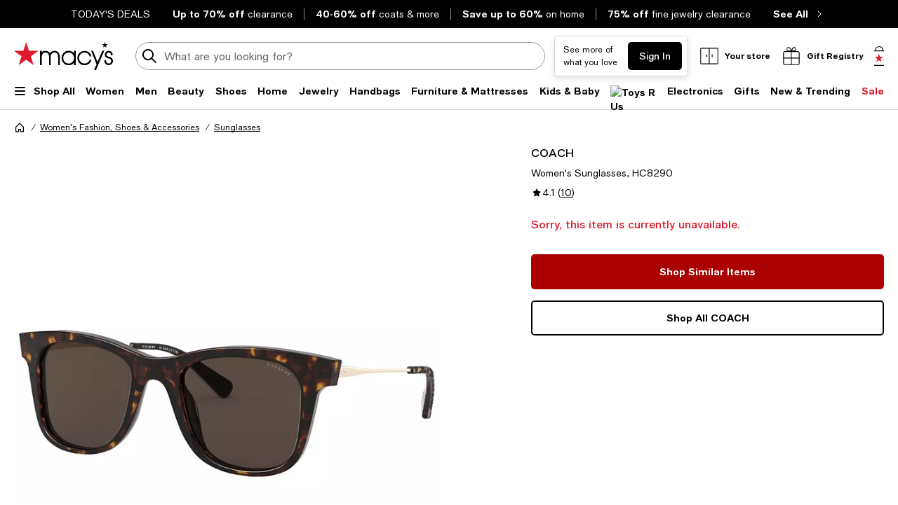

--- FILE ---
content_type: text/html; charset=utf-8
request_url: https://www.macys.com/shop/product/coach-womens-sunglasses-hc8290?ID=10555990
body_size: 103848
content:
<!DOCTYPE html>
<html lang="en">

<head>
  <meta charset="UTF-8">
  <meta name="viewport" content="width=device-width, initial-scale=1.0" />
  <meta http-equiv="Content-Type" content="text/html; charset=ISO-8859-1">
  <meta name="description" content="Buy COACH Women&#39;s Sunglasses, HC8290 at Macy&#39;s today. FREE Shipping and Free Returns available, or buy online and pick-up in store!" />
  <meta name="keywords" content="COACH, Coach Women&#39;s Sunglasses, HC8290" />
  <meta property="fb:app_id" content="172562576126509" />
  <meta xmlns:og="http://ogp.me/ns#" xmlns:fb="http://www.facebook.com/2008/fbml" property="og:title" content="Coach Women&#39;s Sunglasses, HC8290 - Macy&#39;s " />
  <meta xmlns:og="http://ogp.me/ns#" xmlns:fb="http://www.facebook.com/2008/fbml" property="og:type" content="website" />
  <meta xmlns:og="http://ogp.me/ns#" xmlns:fb="http://www.facebook.com/2008/fbml" property="og:image" content="https://slimages.macysassets.com/is/image/MCY/products/6/optimized/16663066_fpx.tif?$filterlrg$&wid=327" />
  <meta xmlns:og="http://ogp.me/ns#" xmlns:fb="http://www.facebook.com/2008/fbml" property="og:url" content="/shop/product/coach-womens-sunglasses-hc8290?ID=10555990&cm_mmc=Facebook-_-pdpshare-_-n-_-n" />
  <meta xmlns:og="http://ogp.me/ns#" xmlns:fb="http://www.facebook.com/2008/fbml" property="og:site_name" content="Macys" />
  <meta xmlns:og="http://ogp.me/ns#" xmlns:fb="http://www.facebook.com/2008/fbml" property="og:locale" content="en_US" />
  <meta name="twitter:card" value="Product"/>
  <meta name="twitter:domain" value="macys.com" />
  <meta name="twitter:url" value="/shop/product/coach-womens-sunglasses-hc8290?ID=10555990"/>
  <meta name="twitter:title" value="Coach Women&#39;s Sunglasses, HC8290 - Macy&#39;s "/>
  <meta name="twitter:description" value="Buy COACH Women&#39;s Sunglasses, HC8290 at Macy&#39;s today. FREE Shipping and Free Returns available, or buy online and pick-up in store!"/>
  <meta name="twitter:image" content="https://slimages.macysassets.com/is/image/MCY/products/6/optimized/16663066_fpx.tif?$filterlrg$&wid=327"/>
  <meta name="twitter:site" value="@Macys"/>
  <meta name="photorank:tags" content="10555990" />
  <link rel="preconnect" href="https://assets.macysassets.com">
  <link rel="preconnect" href="https://assets.macysassets.com" crossorigin>
  <link href="https://www.macys.com/favicon.ico" rel="SHORTCUT ICON">
  
  
    <link rel="preconnect" href="https://securepubads.g.doubleclick.net">
  
    <link rel="preconnect" href="https://tags.tiqcdn.com">
  
    <link rel="preconnect" href="https://cdn1.adoberesources.net">
  
    <link rel="preconnect" href="https://edge.adobedc.net">
  
    <link rel="preconnect" href="https://s.go-mpulse.net">
  
    <link rel="preconnect" href="https://slimages.macysassets.com">
  
  
  
      <link rel="preload" href='https://securepubads.g.doubleclick.net/tag/js/gpt.js' as="script">
  
  
    <link rel="canonical" href="https://www.macys.com/shop/product/coach-womens-sunglasses-hc8290?ID=10555990" />
  
  
    <link rel="preload" href="https://assets.macysassets.com/common/assets/fonts/macys-sans/MacysSans.woff2" as="font" crossorigin="anonymous" type="font/woff2">
    <link rel="preload" href="https://assets.macysassets.com/common/assets/fonts/macys-sans/MacysSansMd.woff2" as="font" crossorigin="anonymous" type="font/woff2">
    <link rel="preload" href="https://assets.macysassets.com/common/assets/fonts/macys-sans/MacysSansBd.woff2" as="font" crossorigin="anonymous" type="font/woff2">
  

  <link rel="modulepreload" as="script" crossorigin href="https://assets.macysassets.com/app/pdp/static/js/pdp.app.245496f95c03c0c230a6.js"><link rel="modulepreload" as="script" crossorigin href="https://assets.macysassets.com/app/pdp/static/js/pdp.vendor.common.pdp.81a4a32f19c40ec7f7b6.js"><link rel="modulepreload" as="script" crossorigin href="https://assets.macysassets.com/app/pdp/static/js/pdp.polyfills.pdp.5ec83eaedab6f438606e.js"><link rel="modulepreload" as="script" crossorigin href="https://assets.macysassets.com/app/pdp/static/js/pdp.runtime.26bde7b41e34278fb344.js"><link rel="preload" as="style" href="https://assets.macysassets.com/app/pdp/static/css/app.0a286c7457c90afc7646.css">
  <link rel="stylesheet" href="https://assets.macysassets.com/app/pdp/static/css/app.0a286c7457c90afc7646.css">
  <title>Coach Women&#39;s Sunglasses, HC8290 - Macy&#39;s</title>
  
  
    <script type="text/javascript" src="//tags.tiqcdn.com/utag/macys/main/prod/utag.sync.js"></script>
  
  
    <script type="application/ld+json">{"@context":"https://schema.org","@type":"BreadcrumbList","itemListElement":[{"@type":"ListItem","position":1,"name":"Women's Fashion, Shoes & Accessories","item":{"@type":"Thing","id":"https://www.macys.com/shop/womens?id=118"}},{"@type":"ListItem","position":2,"name":"Sunglasses","item":{"@type":"Thing","id":"https://www.macys.com/shop/womens/handbags-wallets-accessories/accessories/sunglasses?id=28295"}}]}</script>
  
  
    <script type="application/ld+json" id="productMktData">{"@context":"http://schema.org","@type":"Product","name":"Women's Sunglasses, HC8290","category":"Women's Fashion, Shoes & Accessories","brand":{"@type":"Brand","name":"COACH"},"image":["https://slimages.macysassets.com/is/image/MCY/products/6/optimized/16663066_fpx.tif"],"productID":10555990,"url":"/shop/product/coach-womens-sunglasses-hc8290?ID=10555990","description":"Coach Eyewear is a quality lifestyle accessory offering classic American design and functionality. The Coach Eyewear Collection consists of modern designs with trend-right frames and lens colors developed to match every face tone. Lenses are made from the highest-quality materials, provide 100% UV protection, and are optically correct and distortion free. A Coach signature grommet is at the end of each frame's temple tip. Each Coach sunglass style features a logo treatment based on one of four primary logo collections.","offers":[{"availability":"http://schema.org/OutOfStock","@type":"Offer","priceCurrency":"USD","price":"0.00"}],"reviews":[{"@type":"Review","author":{"@type":"Person","name":"Kathy"},"datePublished":"2025-07-14","description":"Five stars buy again.  Love them.","reviewRating":{"@type":"Rating","bestRating":"5","ratingValue":5,"worstRating":"1"}},{"@type":"Review","author":{"@type":"Person","name":"Cheryl"},"datePublished":"2023-11-12","description":"Love these sunglasses. I only wear Coach sunglasses and always buy mine when Macy's has them on sale. Macy's and Coach never disappoint.","reviewRating":{"@type":"Rating","bestRating":"5","ratingValue":5,"worstRating":"1"}},{"@type":"Review","author":{"@type":"Person","name":"Satisfied"},"datePublished":"2023-07-27","description":"Perfect for a small face….width is ideal, and frame does not stick out the sides of eyes.","reviewRating":{"@type":"Rating","bestRating":"5","ratingValue":5,"worstRating":"1"}},{"@type":"Review","author":{"@type":"Person","name":"Selfishness"},"datePublished":"2023-07-02","description":"Stylish","reviewRating":{"@type":"Rating","bestRating":"5","ratingValue":5,"worstRating":"1"}},{"@type":"Review","author":{"@type":"Person","name":"Macy's customer"},"datePublished":"2023-04-21","description":"The sunglasses are very comfortable. They have a subtle gradient.","reviewRating":{"@type":"Rating","bestRating":"5","ratingValue":5,"worstRating":"1"}}],"aggregateRating":{"@type":"AggregateRating","ratingValue":"4.10","reviewCount":"10","bestRating":"5","worstRating":"0"}}</script>
  
  
    <link rel="stylesheet" href="https://assets.macysassets.com/app/navigation-wgl/2.412.5/app/navigation-wgl/static/css/navigation-wgl.manifest.css">
  
  
  <script async type="text/javascript" src="https://securepubads.g.doubleclick.net/tag/js/gpt.js"></script>
  
  <script async src="https://apps.bazaarvoice.com/deployments/macys/main_site/production/en_US/bv.js"></script>

                              <script>!function(e){var n="https://s.go-mpulse.net/boomerang/";if("False"=="True")e.BOOMR_config=e.BOOMR_config||{},e.BOOMR_config.PageParams=e.BOOMR_config.PageParams||{},e.BOOMR_config.PageParams.pci=!0,n="https://s2.go-mpulse.net/boomerang/";if(window.BOOMR_API_key="WVZ92-598Q4-C592Z-HWSHG-PBBKW",function(){function e(){if(!o){var e=document.createElement("script");e.id="boomr-scr-as",e.src=window.BOOMR.url,e.async=!0,i.parentNode.appendChild(e),o=!0}}function t(e){o=!0;var n,t,a,r,d=document,O=window;if(window.BOOMR.snippetMethod=e?"if":"i",t=function(e,n){var t=d.createElement("script");t.id=n||"boomr-if-as",t.src=window.BOOMR.url,BOOMR_lstart=(new Date).getTime(),e=e||d.body,e.appendChild(t)},!window.addEventListener&&window.attachEvent&&navigator.userAgent.match(/MSIE [67]\./))return window.BOOMR.snippetMethod="s",void t(i.parentNode,"boomr-async");a=document.createElement("IFRAME"),a.src="about:blank",a.title="",a.role="presentation",a.loading="eager",r=(a.frameElement||a).style,r.width=0,r.height=0,r.border=0,r.display="none",i.parentNode.appendChild(a);try{O=a.contentWindow,d=O.document.open()}catch(_){n=document.domain,a.src="javascript:var d=document.open();d.domain='"+n+"';void(0);",O=a.contentWindow,d=O.document.open()}if(n)d._boomrl=function(){this.domain=n,t()},d.write("<bo"+"dy onload='document._boomrl();'>");else if(O._boomrl=function(){t()},O.addEventListener)O.addEventListener("load",O._boomrl,!1);else if(O.attachEvent)O.attachEvent("onload",O._boomrl);d.close()}function a(e){window.BOOMR_onload=e&&e.timeStamp||(new Date).getTime()}if(!window.BOOMR||!window.BOOMR.version&&!window.BOOMR.snippetExecuted){window.BOOMR=window.BOOMR||{},window.BOOMR.snippetStart=(new Date).getTime(),window.BOOMR.snippetExecuted=!0,window.BOOMR.snippetVersion=12,window.BOOMR.url=n+"WVZ92-598Q4-C592Z-HWSHG-PBBKW";var i=document.currentScript||document.getElementsByTagName("script")[0],o=!1,r=document.createElement("link");if(r.relList&&"function"==typeof r.relList.supports&&r.relList.supports("preload")&&"as"in r)window.BOOMR.snippetMethod="p",r.href=window.BOOMR.url,r.rel="preload",r.as="script",r.addEventListener("load",e),r.addEventListener("error",function(){t(!0)}),setTimeout(function(){if(!o)t(!0)},3e3),BOOMR_lstart=(new Date).getTime(),i.parentNode.appendChild(r);else t(!1);if(window.addEventListener)window.addEventListener("load",a,!1);else if(window.attachEvent)window.attachEvent("onload",a)}}(),"350".length>0)if(e&&"performance"in e&&e.performance&&"function"==typeof e.performance.setResourceTimingBufferSize)e.performance.setResourceTimingBufferSize(350);!function(){if(BOOMR=e.BOOMR||{},BOOMR.plugins=BOOMR.plugins||{},!BOOMR.plugins.AK){var n=""=="true"?1:0,t="",a="amk2f5ixbzops2lleyoa-f-ef9608e65-clientnsv4-s.akamaihd.net",i="false"=="true"?2:1,o={"ak.v":"39","ak.cp":"165499","ak.ai":parseInt("235808",10),"ak.ol":"0","ak.cr":8,"ak.ipv":4,"ak.proto":"h2","ak.rid":"bc0a1d29","ak.r":51663,"ak.a2":n,"ak.m":"a","ak.n":"essl","ak.bpcip":"3.21.162.0","ak.cport":37874,"ak.gh":"23.57.66.173","ak.quicv":"","ak.tlsv":"tls1.3","ak.0rtt":"","ak.0rtt.ed":"","ak.csrc":"-","ak.acc":"","ak.t":"1768629788","ak.ak":"hOBiQwZUYzCg5VSAfCLimQ==NrfbaBa+l+AHwt9N9ekpyQMwFQjQM7Ckd6LVq+oqLawUdorH6bLxMcbbqPSJqWKneD6t+pTrADE+/lnkXh3cqU32Z1OFPVBr5LJXjkkzdJPMQPKifKgnBYnput3kROug1Uc5GzZte5+KJwle1GVQfmmFaVlU3wUts8FN9bikwBbmv5NWcDahnODfbqDjSZuCUzQDnisFWspg/Cip0aM7iFc/YYnZshsu6EvN5tMnQuntyky2tomjm0vvmm0U/vuHA3arukjBe/BQwp/5TDaPHUzPJ97dat2+kXzUIINCbzcsq+BvPSDKPT5fovpgI0PpQVw+YMTNOA9eMFQ7MgBH+sNqfLIs0zIfjhDbbrdCYSmsm4roH7yjqf04Hk85Oq2RYX09pCU55nrYfCP69NlcvT5w4zlUAkFl93HWaU2iz8E=","ak.pv":"1357","ak.dpoabenc":"","ak.tf":i};if(""!==t)o["ak.ruds"]=t;var r={i:!1,av:function(n){var t="http.initiator";if(n&&(!n[t]||"spa_hard"===n[t]))o["ak.feo"]=void 0!==e.aFeoApplied?1:0,BOOMR.addVar(o)},rv:function(){var e=["ak.bpcip","ak.cport","ak.cr","ak.csrc","ak.gh","ak.ipv","ak.m","ak.n","ak.ol","ak.proto","ak.quicv","ak.tlsv","ak.0rtt","ak.0rtt.ed","ak.r","ak.acc","ak.t","ak.tf"];BOOMR.removeVar(e)}};BOOMR.plugins.AK={akVars:o,akDNSPreFetchDomain:a,init:function(){if(!r.i){var e=BOOMR.subscribe;e("before_beacon",r.av,null,null),e("onbeacon",r.rv,null,null),r.i=!0}return this},is_complete:function(){return!0}}}}()}(window);</script></head>

<body>
  
    <script type="text/javascript">
      const isAutoTaggingEnabled = false
      const isDelayedTealiumEnabled = 

      window.utag_cfg_ovrd = {noview : !isAutoTaggingEnabled};
      var utag_data = utag_data || {};
      if(isAutoTaggingEnabled) {
          utag_data['experimentation_ids'] = [].concat([]);
      }
      utag_data['page_type'] = 'product';
      (function () {
      var a, b = false, c = 'script';
        a = '//tags.tiqcdn.com/utag/macys/main/prod/utag.js';
        d = document.createElement(c);
        d.src = a;
        d.type = 'text/javascript';
        d.async = !b;
        d.defer = b;
        a = document.getElementsByTagName(c)[0];
        a.parentNode.insertBefore(d, a);
      })();
    </script>
  
	<div id="teleported"></div>
  
			 <div
       id="header"
       class=" ">
             <div id="nav-header"
    data-env-props='{"brand":"mcom","hostlink":"https://www.macys.com","assethost":"https://assets.macysassets.com"}'
    data-context='{"regionCode":"US","currencyCode":"USD","isDomestic":true,"isInternational":false,"isPhone":false}'
    data-is-deals
    ><div id="nav-header-root"><div ref_key="skipToContent" class="skip-to-content skip-to-content--hidden"><div class="grid-container padding-bottom-xs padding-top-xs"><button id="skipToContentBtn" class="small"> Skip to main content </button></div></div><!--[--><section style="" id="nav-deals" class="nav-deals"><div class="nav-deals-scroller"><div class="nav-deals-wrap"><div class="nav-deals-title"><p><a title="Today's Top Deals" data-link-type="STATIC" href="/shop/sale?id=3536" _rte_href="/shop/sale?id=3536"><b></b></a><b><a title="TODAY'S DEALS" href="/shop/sale?id=3536" data-link-type="STATIC" _rte_href="/shop/sale?id=3536">TODAY'S DEALS</a></b></p></div><ul class="nav-deals-list"><!--[--><li><a href="https://www.macys.com/shop/sale/clearance-closeout/Price_discount_range/20_PERCENT_%20off%20%26%20more?id=54698" target="_self" rel><!--[--><!--]--><!--[--><b>Up to 70% off</b> <span>clearance</span><!--]--></a></li><li><a href="https://www.macys.com/shop/new-trending/winter-trends/winter-essentials/Price_discount_range,Special_offers/40_PERCENT_%20off%20%26%20more,Limited-Time%20Special?id=331856" target="_self" rel><!--[--><!--]--><!--[--><b>40-60% off</b> <span>coats &amp; more</span><!--]--></a></li><li><a href="https://www.macys.com/shop/sale/m/buy-more-save-more/home-buy-more-save-more?id=357670" target="_self" rel><!--[--><!--]--><!--[--><b>Save up to 60%</b> <span>on home</span><!--]--></a></li><li><a href="https://www.macys.com/shop/sale/m/fine-jewelry-clearance/Price_discount_range/70_PERCENT_%20off%20%26%20more?id=340655" target="_self" rel><!--[--><!--]--><!--[--><b>75% off</b> <span>fine jewelry clearance</span><!--]--></a></li><!--]--></ul><div class="nav-deals-all"><a href="https://www.macys.com/shop/sale?id=3536" target="_self" rel><!--[--><!--]--><!--[--><b>See All</b><i class="chevron-small-right-black"></i><!--]--></a></div></div></div></section><header class="desktop"><div class="grid-container grid-x search-rail-enchanced" data-v-1692c128><div class="" data-v-1692c128><a class="nav-logo" aria-label="Macy&#39;s Home Page" data-v-1692c128 href="https://www.macys.com/" target="_self" rel><!--[--><!--]--><!--[--><!--[--><div class="picture-container" style="" data-v-76668880><picture class="" data-v-76668880><!--[--><!--[--><source type="image/webp" data-v-76668880><source type="image/jpeg" data-v-76668880><!--]--><!--]--><img style="" ref_key="imageRef" data-src="https://assets.macysassets.com/app/navigation-wgl/static/images/logo.svg" src="https://assets.macysassets.com/app/navigation-wgl/static/images/logo.svg" class="picture-image" loading="eager" fetchpriority="auto" draggable="auto" width="auto" height="auto" fetchpriority="auto" data-v-76668880></picture><!----><!----></div><!----><!--]--><!--]--></a></div><div class="rail-stretch-column" data-v-1692c128><div class="nav-search-wrapper" data-v-1692c128 data-v-a381d1bc><!--teleport start--><form ref_key="formEl" class="search-input-wrapper grid-x" action="https://www.macys.com/shop/search" method="GET" data-v-a381d1bc data-v-560a71de><!--[--><div name="keyword" class="" data-v-61f0e5f3><div class="input-container" data-v-61f0e5f3><div class="input-inner-start" data-v-61f0e5f3><svg aria-hidden="true" style="" width="24" height="24" viewbox="0 0 24 24" fill="none" class="search-logo" data-v-61f0e5f3><path fill-rule="evenodd" clip-rule="evenodd" d="M7 2.6A8 8 0 0 1 16.2 15l5.4 5.4a1 1 0 0 1-1.4 1.4l-5.4-5.4a8 8 0 1 1-8-13.7Zm4.2 1.5A6 6 0 1 0 8.8 16 6 6 0 0 0 11.2 4Z" fill="black"></path></svg></div><input value aria-label="search input" class="input-search" name="keyword" aria-description="keyword" placeholder="What are you looking for today?" type="text" style="" list aria-expanded="false" data-v-61f0e5f3><div class="input-inner-end" data-v-61f0e5f3><!----><!----></div></div><!----></div><!----><!----><!--]--><!----></form><!--teleport end--><!----></div></div><div class="nowrap grid-x align-right align-middle rail-column-wrapper" data-v-1692c128><!--[--><div style="width:165px;height:40px;padding-bottom:0px;" class="skeleton-loader" data-v-1692c128></div><div style="width:95.28px;height:40px;padding-bottom:0px;" class="skeleton-loader margin-left-xs" data-v-1692c128 data-v-9aca2d94></div><button class="rail-btn-hover rail-btn-nowrap margin-left-xs" aria-label="open gift registry drawer" aria-haspopup="dialog" data-v-1692c128><i class="icon-28x28 registry-box margin-right-xxs"></i><span class="grid-x heavy-sm">Gift Registry</span></button><!--]--><a class="grid-x align-center undecorated-link bag-icon bag-large-star rail-btn-hover margin-left-xs" title="Shopping bag" style="" aria-label="0 item in bag" data-v-1692c128 href="https://www.macys.com/my/bag" target="_self" rel data-v-4319fee5><!--[--><!--]--><!--[--><!--]--></a></div></div><nav ref_key="navigation" class="navigation-rail" data-testid="navigation-rail" data-v-54c5f54d><ul id="nav-top-menu" class="grid-container grid-x align-justify" data-v-54c5f54d><li class="fob-item hamburger-menu" data-v-54c5f54d><button aria-label="Open Shop All Menu" aria-haspopup="true" aria-controls="mobile-nav" aria-expanded="false" data-testid="burger-button" data-block-outside-click class="hamburger-menu-btn grid-x padding-bottom-xs" data-v-54c5f54d><span class="hamburger-menu-icon grid-y" data-v-54c5f54d><span data-v-54c5f54d></span><span data-v-54c5f54d></span><span data-v-54c5f54d></span></span><span class="fob-small menu-link-heavy menu-label" data-v-54c5f54d>Shop All</span></button></li><!--[--><li class="fob-item" data-v-54c5f54d><a id="fob-Women" data-id="118" data-text="Women" data-tracking="{&quot;cm_sp&quot;:&quot;us_hdr-_-women-_-118-_-women&quot;}" class="menu-link-heavy fob-small" style="" href="https://www.macys.com/shop/womens?id=118" target="_self" rel data-v-54c5f54d><!--[--><!--]--><!--[--><span data-v-54c5f54d>Women</span><!--]--></a><button class="chevron-button" aria-expanded="false" aria-controls="Women" aria-label="Open Women menu" data-v-54c5f54d><span class="chevron-small-down" data-v-54c5f54d></span></button></li><li class="fob-item" data-v-54c5f54d><a id="fob-Men" data-id="1" data-text="Men" data-tracking="{&quot;cm_sp&quot;:&quot;us_hdr-_-men-_-1-_-men&quot;}" class="menu-link-heavy fob-small" style="" href="https://www.macys.com/shop/mens?id=1" target="_self" rel data-v-54c5f54d><!--[--><!--]--><!--[--><span data-v-54c5f54d>Men</span><!--]--></a><button class="chevron-button" aria-expanded="false" aria-controls="Men" aria-label="Open Men menu" data-v-54c5f54d><span class="chevron-small-down" data-v-54c5f54d></span></button></li><li class="fob-item" data-v-54c5f54d><a id="fob-Beauty" data-id="290756" data-text="Beauty" data-tracking="{&quot;cm_sp&quot;:&quot;us_hdr-_-beauty-_-290756-_-beauty&quot;}" class="menu-link-heavy fob-small" style="" href="https://www.macys.com/shop/makeup-and-perfume/all-beauty-category?id=290756" target="_self" rel data-v-54c5f54d><!--[--><!--]--><!--[--><span data-v-54c5f54d>Beauty</span><!--]--></a><button class="chevron-button" aria-expanded="false" aria-controls="Beauty" aria-label="Open Beauty menu" data-v-54c5f54d><span class="chevron-small-down" data-v-54c5f54d></span></button></li><li class="fob-item" data-v-54c5f54d><a id="fob-Shoes" data-id="13247" data-text="Shoes" data-tracking="{&quot;cm_sp&quot;:&quot;us_hdr-_-shoes-_-13247-_-shoes&quot;}" class="menu-link-heavy fob-small" style="" href="https://www.macys.com/shop/womens-shoes?id=13247" target="_self" rel data-v-54c5f54d><!--[--><!--]--><!--[--><span data-v-54c5f54d>Shoes</span><!--]--></a><button class="chevron-button" aria-expanded="false" aria-controls="Shoes" aria-label="Open Shoes menu" data-v-54c5f54d><span class="chevron-small-down" data-v-54c5f54d></span></button></li><li class="fob-item" data-v-54c5f54d><a id="fob-Home" data-id="173142" data-text="Home" data-tracking="{&quot;cm_sp&quot;:&quot;us_hdr-_-home-_-173142-_-home&quot;}" class="menu-link-heavy fob-small" style="" href="https://www.macys.com/shop/home?id=173142" target="_self" rel data-v-54c5f54d><!--[--><!--]--><!--[--><span data-v-54c5f54d>Home</span><!--]--></a><button class="chevron-button" aria-expanded="false" aria-controls="Home" aria-label="Open Home menu" data-v-54c5f54d><span class="chevron-small-down" data-v-54c5f54d></span></button></li><li class="fob-item" data-v-54c5f54d><a id="fob-Jewelry" data-id="544" data-text="Jewelry" data-tracking="{&quot;cm_sp&quot;:&quot;us_hdr-_-jewelry-_-544-_-jewelry&quot;}" class="menu-link-heavy fob-small" style="" href="https://www.macys.com/shop/jewelry-watches?id=544" target="_self" rel data-v-54c5f54d><!--[--><!--]--><!--[--><span data-v-54c5f54d>Jewelry</span><!--]--></a><button class="chevron-button" aria-expanded="false" aria-controls="Jewelry" aria-label="Open Jewelry menu" data-v-54c5f54d><span class="chevron-small-down" data-v-54c5f54d></span></button></li><li class="fob-item" data-v-54c5f54d><a id="fob-Handbags" data-id="26846" data-text="Handbags" data-tracking="{&quot;cm_sp&quot;:&quot;us_hdr-_-handbags-_-26846-_-handbags&quot;}" class="menu-link-heavy fob-small" style="" href="https://www.macys.com/shop/womens/handbags-wallets-accessories?id=26846" target="_self" rel data-v-54c5f54d><!--[--><!--]--><!--[--><span data-v-54c5f54d>Handbags</span><!--]--></a><button class="chevron-button" aria-expanded="false" aria-controls="Handbags" aria-label="Open Handbags menu" data-v-54c5f54d><span class="chevron-small-down" data-v-54c5f54d></span></button></li><li class="fob-item" data-v-54c5f54d><a id="fob-Furniture &amp; Mattresses" data-id="29391" data-text="Furniture &amp; Mattresses" data-tracking="{&quot;cm_sp&quot;:&quot;us_hdr-_-furniture-%26-mattresses-_-29391-_-furniture-%26-mattresses&quot;}" class="menu-link-heavy fob-small" style="" href="https://www.macys.com/shop/home/furniture-mattress?id=29391" target="_self" rel data-v-54c5f54d><!--[--><!--]--><!--[--><span data-v-54c5f54d>Furniture &amp; Mattresses</span><!--]--></a><button class="chevron-button" aria-expanded="false" aria-controls="Furniture &amp; Mattresses" aria-label="Open Furniture &amp; Mattresses menu" data-v-54c5f54d><span class="chevron-small-down" data-v-54c5f54d></span></button></li><li class="fob-item" data-v-54c5f54d><a id="fob-Kids &amp; Baby" data-id="5991" data-text="Kids &amp; Baby" data-tracking="{&quot;cm_sp&quot;:&quot;us_hdr-_-kids-%26-baby-_-5991-_-kids-%26-baby&quot;}" class="menu-link-heavy fob-small" style="" href="https://www.macys.com/shop/kids-clothes?id=5991" target="_self" rel data-v-54c5f54d><!--[--><!--]--><!--[--><span data-v-54c5f54d>Kids &amp; Baby</span><!--]--></a><button class="chevron-button" aria-expanded="false" aria-controls="Kids &amp; Baby" aria-label="Open Kids &amp; Baby menu" data-v-54c5f54d><span class="chevron-small-down" data-v-54c5f54d></span></button></li><li class="fob-item" data-v-54c5f54d><a id="fob-Toys" data-id="45269" data-text="Toys" data-tracking="{&quot;cm_sp&quot;:&quot;us_hdr-_-toys-_-45269-_-toys&quot;}" class="menu-link-heavy fob-small" style="" href="https://www.macys.com/shop/all-toys/all-toys?id=45269" target="_self" rel data-v-54c5f54d><!--[--><!--]--><!--[--><!--[--><div class="picture-container" style="" data-v-76668880><picture class="" data-v-76668880><!--[--><!--[--><source type="image/webp" srcset="https://assets.macysassets.com/app/navigation-wgl/static/images/toys.svg?qlt=85,0&amp;resMode=sharp2&amp;op_usm=1.75,0.3,2,0&amp;fmt=webp&amp;wid=240" data-v-76668880><source type="image/jpeg" srcset="https://assets.macysassets.com/app/navigation-wgl/static/images/toys.svg?qlt=85,0&amp;resMode=sharp2&amp;op_usm=1.75,0.3,2,0&amp;fmt=jpeg&amp;wid=240" data-v-76668880><!--]--><!--]--><img style="width:65px;height:18px;" ref_key="imageRef" data-src="https://assets.macysassets.com/app/navigation-wgl/static/images/toys.svg?qlt=85,0&amp;resMode=sharp2&amp;op_usm=1.75,0.3,2,0&amp;fmt=jpeg&amp;wid=240" src="https://assets.macysassets.com/app/navigation-wgl/static/images/toys.svg?qlt=85,0&amp;resMode=sharp2&amp;op_usm=1.75,0.3,2,0&amp;fmt=jpeg&amp;wid=240" alt="Toys R Us" class="picture-image" loading="lazy" draggable="auto" width="auto" height="auto" data-v-76668880></picture><!----><!----></div><!----><!--]--><!--]--></a><button class="chevron-button" aria-expanded="false" aria-controls="Toys" aria-label="Open Toys menu" data-v-54c5f54d><span class="chevron-small-down" data-v-54c5f54d></span></button></li><li class="fob-item" data-v-54c5f54d><a id="fob-Electronics" data-id="168970" data-text="Electronics" data-tracking="{&quot;cm_sp&quot;:&quot;us_hdr-_-electronics-_-168970-_-electronics&quot;}" class="menu-link-heavy fob-small" style="" href="https://www.macys.com/shop/electronics/all-electronics?id=168970" target="_self" rel data-v-54c5f54d><!--[--><!--]--><!--[--><span data-v-54c5f54d>Electronics</span><!--]--></a><button class="chevron-button" aria-expanded="false" aria-controls="Electronics" aria-label="Open Electronics menu" data-v-54c5f54d><span class="chevron-small-down" data-v-54c5f54d></span></button></li><li class="fob-item" data-v-54c5f54d><a id="fob-Gifts" data-id="341722" data-text="Gifts" data-tracking="{&quot;cm_sp&quot;:&quot;us_hdr-_-gifts-_-341722-_-gifts&quot;}" class="menu-link-heavy fob-small" style="" href="https://www.macys.com/shop/gift-guide/valentines-day-gifts?id=341722" target="_self" rel data-v-54c5f54d><!--[--><!--]--><!--[--><span data-v-54c5f54d>Gifts</span><!--]--></a><button class="chevron-button" aria-expanded="false" aria-controls="Gifts" aria-label="Open Gifts menu" data-v-54c5f54d><span class="chevron-small-down" data-v-54c5f54d></span></button></li><li class="fob-item" data-v-54c5f54d><a id="fob-New &amp; Trending" data-id="342756" data-text="New &amp; Trending" data-tracking="{&quot;cm_sp&quot;:&quot;us_hdr-_-new-%26-trending-_-342756-_-new-%26-trending&quot;}" class="menu-link-heavy fob-small" style="" href="https://www.macys.com/shop/new-trending?id=342756" target="_self" rel data-v-54c5f54d><!--[--><!--]--><!--[--><span data-v-54c5f54d>New &amp; Trending</span><!--]--></a><button class="chevron-button" aria-expanded="false" aria-controls="New &amp; Trending" aria-label="Open New &amp; Trending menu" data-v-54c5f54d><span class="chevron-small-down" data-v-54c5f54d></span></button></li><li class="fob-item" data-v-54c5f54d><a id="fob-Sale" data-id="3536" data-text="Sale" data-tracking="{&quot;cm_sp&quot;:&quot;us_hdr-_-sale-_-3536-_-sale&quot;}" class="menu-link-heavy fob-small" style="color:#e01a2b;" href="https://www.macys.com/shop/sale?id=3536" target="_self" rel data-v-54c5f54d><!--[--><!--]--><!--[--><span data-v-54c5f54d>Sale</span><!--]--></a><button class="chevron-button" aria-expanded="false" aria-controls="Sale" aria-label="Open Sale menu" data-v-54c5f54d><span class="chevron-small-down" data-v-54c5f54d></span></button></li><!--]--></ul><!--[--><!--[--><div style="" id="Women" class="flyout-container" data-v-70706893><div style="display:none;" class="grid-container" data-testid="flyout-Women" data-v-70706893><div class="nav-flyout-wrapper grid-x" data-v-70706893><!--[--><ul class="category-cell grid-y" data-v-70706893><!--[--><!--[--><li class="category-group" data-id="/shop/womens/clothing?id=188851" data-v-70706893><!--[--><a class="menu-link-heavy subcategory-header-link subcategory-link" style="" data-tracking="{&quot;cm_sp&quot;:&quot;us_hdr-_-women%27s-clothing-_-n-_-women%27s-clothing&quot;}" data-text="Women&#39;s Clothing" href="https://www.macys.com/shop/womens/clothing?id=188851" target="_self" rel data-v-70706893><!--[--><!--]--><!--[--><span class="text" data-v-70706893>Women&#39;s Clothing</span><i class="chevron-small-right-dark-medium" data-v-70706893></i><!--]--></a><ul class="links grid-y" data-v-70706893><!--[--><li data-v-70706893><a id="0_0_0_0" class="menu-link-sm link" data-tracking="{&quot;cm_sp&quot;:&quot;us_hdr-_-women%27s-clothing-_-29891-_-activewear-%26-workout_COL1&quot;}" data-text="Activewear &amp; Workout" style="" href="https://www.macys.com/shop/womens/clothing/activewear?id=29891" target="_self" rel data-v-70706893><!--[--><!--]--><!--[--><span data-v-70706893>Activewear &amp; Workout</span><!--]--></a></li><li data-v-70706893><a id="0_0_0_1" class="menu-link-sm link" data-tracking="{&quot;cm_sp&quot;:&quot;us_hdr-_-women%27s-clothing-_-55429-_-blazers_COL1&quot;}" data-text="Blazers" style="" href="https://www.macys.com/shop/womens/clothing/blazers?id=55429" target="_self" rel data-v-70706893><!--[--><!--]--><!--[--><span data-v-70706893>Blazers</span><!--]--></a></li><li data-v-70706893><a id="0_0_0_2" class="menu-link-sm link" data-tracking="{&quot;cm_sp&quot;:&quot;us_hdr-_-women%27s-clothing-_-59459-_-bras%2C-underwear-%26-lingerie_COL1&quot;}" data-text="Bras, Underwear &amp; Lingerie" style="" href="https://www.macys.com/shop/womens/clothing/intimates?id=59459" target="_self" rel data-v-70706893><!--[--><!--]--><!--[--><span data-v-70706893>Bras, Underwear &amp; Lingerie</span><!--]--></a></li><li data-v-70706893><a id="0_0_0_3" class="menu-link-sm link" data-tracking="{&quot;cm_sp&quot;:&quot;us_hdr-_-women%27s-clothing-_-269-_-coats-%26-jackets_COL1&quot;}" data-text="Coats &amp; Jackets" style="" href="https://www.macys.com/shop/womens/clothing/coats?id=269" target="_self" rel data-v-70706893><!--[--><!--]--><!--[--><span data-v-70706893>Coats &amp; Jackets</span><!--]--></a></li><li data-v-70706893><a id="0_0_0_4" class="menu-link-sm link" data-tracking="{&quot;cm_sp&quot;:&quot;us_hdr-_-women%27s-clothing-_-5449-_-dresses_COL1&quot;}" data-text="Dresses" style="" href="https://www.macys.com/shop/womens/clothing/dresses?id=5449" target="_self" rel data-v-70706893><!--[--><!--]--><!--[--><span data-v-70706893>Dresses</span><!--]--></a></li><li data-v-70706893><a id="0_0_0_5" class="menu-link-sm link" data-tracking="{&quot;cm_sp&quot;:&quot;us_hdr-_-women%27s-clothing-_-293359-_-hoodies-%26-sweatshirts_COL1&quot;}" data-text="Hoodies &amp; Sweatshirts" style="" href="https://www.macys.com/shop/womens/clothing/hoodies-sweatshirts?id=293359" target="_self" rel data-v-70706893><!--[--><!--]--><!--[--><span data-v-70706893>Hoodies &amp; Sweatshirts</span><!--]--></a></li><li data-v-70706893><a id="0_0_0_6" class="menu-link-sm link" data-tracking="{&quot;cm_sp&quot;:&quot;us_hdr-_-women%27s-clothing-_-3111-_-jeans-%26-denim_COL1&quot;}" data-text="Jeans &amp; Denim" style="" href="https://www.macys.com/shop/womens/clothing/jeans?id=3111" target="_self" rel data-v-70706893><!--[--><!--]--><!--[--><span data-v-70706893>Jeans &amp; Denim</span><!--]--></a></li><li data-v-70706893><a id="0_0_0_7" class="menu-link-sm link" data-tracking="{&quot;cm_sp&quot;:&quot;us_hdr-_-women%27s-clothing-_-59737-_-pajamas-%26-robes_COL1&quot;}" data-text="Pajamas &amp; Robes" style="" href="https://www.macys.com/shop/womens/clothing/pajamas?id=59737" target="_self" rel data-v-70706893><!--[--><!--]--><!--[--><span data-v-70706893>Pajamas &amp; Robes</span><!--]--></a></li><li data-v-70706893><a id="0_0_0_8" class="menu-link-sm link" data-tracking="{&quot;cm_sp&quot;:&quot;us_hdr-_-women%27s-clothing-_-157-_-pants-%26-leggings_COL1&quot;}" data-text="Pants &amp; Leggings" style="" href="https://www.macys.com/shop/womens/clothing/pants?id=157" target="_self" rel data-v-70706893><!--[--><!--]--><!--[--><span data-v-70706893>Pants &amp; Leggings</span><!--]--></a></li><li data-v-70706893><a id="0_0_0_9" class="menu-link-sm link" data-tracking="{&quot;cm_sp&quot;:&quot;us_hdr-_-women%27s-clothing-_-5344-_-shorts_COL1&quot;}" data-text="Shorts" style="" href="https://www.macys.com/shop/womens/clothing/shorts?id=5344" target="_self" rel data-v-70706893><!--[--><!--]--><!--[--><span data-v-70706893>Shorts</span><!--]--></a></li><li data-v-70706893><a id="0_0_0_10" class="menu-link-sm link" data-tracking="{&quot;cm_sp&quot;:&quot;us_hdr-_-women%27s-clothing-_-131-_-skirts_COL1&quot;}" data-text="Skirts" style="" href="https://www.macys.com/shop/womens/clothing/skirts?id=131" target="_self" rel data-v-70706893><!--[--><!--]--><!--[--><span data-v-70706893>Skirts</span><!--]--></a></li><li data-v-70706893><a id="0_0_0_11" class="menu-link-sm link" data-tracking="{&quot;cm_sp&quot;:&quot;us_hdr-_-women%27s-clothing-_-67592-_-suits-%26-suit-separates_COL1&quot;}" data-text="Suits &amp; Suit Separates" style="" href="https://www.macys.com/shop/womens/clothing/suits?id=67592" target="_self" rel data-v-70706893><!--[--><!--]--><!--[--><span data-v-70706893>Suits &amp; Suit Separates</span><!--]--></a></li><li data-v-70706893><a id="0_0_0_12" class="menu-link-sm link" data-tracking="{&quot;cm_sp&quot;:&quot;us_hdr-_-women%27s-clothing-_-260-_-sweaters_COL1&quot;}" data-text="Sweaters" style="" href="https://www.macys.com/shop/womens/clothing/sweaters?id=260" target="_self" rel data-v-70706893><!--[--><!--]--><!--[--><span data-v-70706893>Sweaters</span><!--]--></a></li><li data-v-70706893><a id="0_0_0_13" class="menu-link-sm link" data-tracking="{&quot;cm_sp&quot;:&quot;us_hdr-_-women%27s-clothing-_-8699-_-swimsuits-%26-cover-ups_COL1&quot;}" data-text="Swimsuits &amp; Cover-Ups" style="" href="https://www.macys.com/shop/womens/clothing/swimwear?id=8699" target="_self" rel data-v-70706893><!--[--><!--]--><!--[--><span data-v-70706893>Swimsuits &amp; Cover-Ups</span><!--]--></a></li><li data-v-70706893><a id="0_0_0_14" class="menu-link-sm link" data-tracking="{&quot;cm_sp&quot;:&quot;us_hdr-_-women%27s-clothing-_-255-_-tops_COL1&quot;}" data-text="Tops" style="" href="https://www.macys.com/shop/womens/clothing/tops?id=255" target="_self" rel data-v-70706893><!--[--><!--]--><!--[--><span data-v-70706893>Tops</span><!--]--></a></li><!--]--></ul><!--]--></li><!--]--><!--]--></ul><ul class="category-cell grid-y" data-v-70706893><!--[--><!--[--><li class="category-group" data-id="0_1_0" data-v-70706893><!--[--><h5 class="heavy" data-text="More Sizes" style="" data-v-70706893><span data-v-70706893>More Sizes</span></h5><ul class="links grid-y" data-v-70706893><!--[--><li data-v-70706893><a id="0_1_0_0" class="menu-link-sm link" data-tracking="{&quot;cm_sp&quot;:&quot;us_hdr-_-more-sizes-_-188853-_-plus-sizes_COL2&quot;}" data-text="Plus Sizes" style="" href="https://www.macys.com/shop/womens/clothing/plus-size?id=188853" target="_self" rel data-v-70706893><!--[--><!--]--><!--[--><span data-v-70706893>Plus Sizes</span><!--]--></a></li><li data-v-70706893><a id="0_1_0_1" class="menu-link-sm link" data-tracking="{&quot;cm_sp&quot;:&quot;us_hdr-_-more-sizes-_-188854-_-petites-%285%274%22-and-under%29_COL2&quot;}" data-text="Petites (5&#39;4&quot; and under)" style="" href="https://www.macys.com/shop/womens/clothing/petites?id=188854" target="_self" rel data-v-70706893><!--[--><!--]--><!--[--><span data-v-70706893>Petites (5&#39;4&quot; and under)</span><!--]--></a></li><li data-v-70706893><a id="0_1_0_2" class="menu-link-sm link" data-tracking="{&quot;cm_sp&quot;:&quot;us_hdr-_-more-sizes-_-60983-_-juniors-%26-young-adult_COL2&quot;}" data-text="Juniors &amp; Young Adult" style="" href="https://www.macys.com/shop/junior-clothing/shop-all-juniors-apparel?id=60983" target="_self" rel data-v-70706893><!--[--><!--]--><!--[--><span data-v-70706893>Juniors &amp; Young Adult</span><!--]--></a></li><li data-v-70706893><a id="0_1_0_3" class="menu-link-sm link" data-tracking="{&quot;cm_sp&quot;:&quot;us_hdr-_-more-sizes-_-66718-_-maternity_COL2&quot;}" data-text="Maternity" style="" href="https://www.macys.com/shop/womens/clothing/maternity?id=66718" target="_self" rel data-v-70706893><!--[--><!--]--><!--[--><span data-v-70706893>Maternity</span><!--]--></a></li><!--]--></ul><!--]--></li><!--]--><!--[--><li class="category-group" data-id="/shop/womens/clothing/dresses/occasion?id=221092#canvas" data-v-70706893><!--[--><a class="menu-link-heavy subcategory-header-link subcategory-link" style="" data-tracking="{&quot;cm_sp&quot;:&quot;us_hdr-_-dresses-by-occasion-_-n-_-dresses-by-occasion#canvas&quot;}" data-text="Dresses by Occasion" href="https://www.macys.com/shop/womens/clothing/dresses/occasion?id=221092#canvas" target="_self" rel data-v-70706893><!--[--><!--]--><!--[--><span class="text" data-v-70706893>Dresses by Occasion</span><i class="chevron-small-right-dark-medium" data-v-70706893></i><!--]--></a><ul class="links grid-y" data-v-70706893><!--[--><li data-v-70706893><a id="0_1_1_0" class="menu-link-sm link" data-tracking="{&quot;cm_sp&quot;:&quot;us_hdr-_-dresses-by-occasion-_-339414-_-formal-dresses_COL2&quot;}" data-text="Formal Dresses" style="" href="https://www.macys.com/shop/womens/clothing/dresses/formal?id=339414" target="_self" rel data-v-70706893><!--[--><!--]--><!--[--><span data-v-70706893>Formal Dresses</span><!--]--></a></li><li data-v-70706893><a id="0_1_1_1" class="menu-link-sm link" data-tracking="{&quot;cm_sp&quot;:&quot;us_hdr-_-dresses-by-occasion-_-339107-_-cocktail-%26-party-dresses_COL2&quot;}" data-text="Cocktail &amp; Party Dresses" style="" href="https://www.macys.com/shop/womens/clothing/dresses/cocktail-party?id=339107" target="_self" rel data-v-70706893><!--[--><!--]--><!--[--><span data-v-70706893>Cocktail &amp; Party Dresses</span><!--]--></a></li><li data-v-70706893><a id="0_1_1_2" class="menu-link-sm link" data-tracking="{&quot;cm_sp&quot;:&quot;us_hdr-_-dresses-by-occasion-_-280756-_-wedding-guest-dresses_COL2&quot;}" data-text="Wedding Guest Dresses" style="" href="https://www.macys.com/shop/womens/clothing/dresses/occasion/wedding-guest?id=280756" target="_self" rel data-v-70706893><!--[--><!--]--><!--[--><span data-v-70706893>Wedding Guest Dresses</span><!--]--></a></li><li data-v-70706893><a id="0_1_1_3" class="menu-link-sm link" data-tracking="{&quot;cm_sp&quot;:&quot;us_hdr-_-dresses-by-occasion-_-n-_-prom-dresses_COL2&quot;}" data-text="Prom Dresses" style="" href="https://www.macys.com/shop/junior-clothing/shop-all-juniors-apparel/junior-dresses/prom-dresses?id=42738" target="_self" rel data-v-70706893><!--[--><!--]--><!--[--><span data-v-70706893>Prom Dresses</span><!--]--></a></li><li data-v-70706893><a id="0_1_1_4" class="menu-link-sm link" data-tracking="{&quot;cm_sp&quot;:&quot;us_hdr-_-dresses-by-occasion-_-298457-_-casual-dresses_COL2&quot;}" data-text="Casual Dresses" style="" href="https://www.macys.com/shop/womens/clothing/dresses/casual?id=298457" target="_self" rel data-v-70706893><!--[--><!--]--><!--[--><span data-v-70706893>Casual Dresses</span><!--]--></a></li><!--]--></ul><!--]--></li><!--]--><!--[--><li class="category-group" data-id="0_1_2" data-v-70706893><!--[--><h5 class="heavy" data-text="Shoes, Bags &amp; Accessories" style="" data-v-70706893><span data-v-70706893>Shoes, Bags &amp; Accessories</span></h5><ul class="links grid-y" data-v-70706893><!--[--><li data-v-70706893><a id="0_1_2_0" class="menu-link-sm link" data-tracking="{&quot;cm_sp&quot;:&quot;us_hdr-_-shoes%2C-bags-%26-accessories-_-56233-_-shoes_COL2&quot;}" data-text="Shoes" style="" href="https://www.macys.com/shop/womens/all-womens-shoes?id=56233" target="_self" rel data-v-70706893><!--[--><!--]--><!--[--><span data-v-70706893>Shoes</span><!--]--></a></li><li data-v-70706893><a id="0_1_2_1" class="menu-link-sm link" data-tracking="{&quot;cm_sp&quot;:&quot;us_hdr-_-shoes%2C-bags-%26-accessories-_-n-_-handbags%2C-wallets-%26-accessories_COL2&quot;}" data-text="Handbags, Wallets &amp; Accessories" style="" href="https://www.macys.com/shop/womens/handbags-wallets-accessories?id=26846" target="_self" rel data-v-70706893><!--[--><!--]--><!--[--><span data-v-70706893>Handbags, Wallets &amp; Accessories</span><!--]--></a></li><li data-v-70706893><a id="0_1_2_2" class="menu-link-sm link" data-tracking="{&quot;cm_sp&quot;:&quot;us_hdr-_-shoes%2C-bags-%26-accessories-_-n-_-socks-%26-tights_COL2&quot;}" data-text="Socks &amp; Tights" style="" href="https://www.macys.com/shop/womens/clothing/intimates/Product_department/Tights%20%26%20Hosiery%7CSocks?id=59459" target="_self" rel data-v-70706893><!--[--><!--]--><!--[--><span data-v-70706893>Socks &amp; Tights</span><!--]--></a></li><!--]--></ul><!--]--></li><!--]--><!--]--></ul><ul class="category-cell grid-y" data-v-70706893><!--[--><!--[--><li class="category-group" data-id="/shop/all-brands/womens?id=63539" data-v-70706893><!--[--><a class="menu-link-heavy subcategory-header-link subcategory-link" style="" data-tracking="{&quot;cm_sp&quot;:&quot;us_hdr-_-featured-brands-_-n-_-featured-brands&quot;}" data-text="Featured Brands" href="https://www.macys.com/shop/all-brands/womens?id=63539" target="_self" rel data-v-70706893><!--[--><!--]--><!--[--><span class="text" data-v-70706893>Featured Brands</span><i class="chevron-small-right-dark-medium" data-v-70706893></i><!--]--></a><ul class="links grid-y" data-v-70706893><!--[--><li data-v-70706893><a id="0_2_0_0" class="menu-link-sm link" data-tracking="{&quot;cm_sp&quot;:&quot;us_hdr-_-featured-brands-_-n-_-calvin-klein_COL3&quot;}" data-text="Calvin Klein" style="" href="https://www.macys.com/shop/brands/calvin-klein/calvin-klein-womens-clothing?id=13156" target="_self" rel data-v-70706893><!--[--><!--]--><!--[--><span data-v-70706893>Calvin Klein</span><!--]--></a></li><li data-v-70706893><a id="0_2_0_1" class="menu-link-sm link" data-tracking="{&quot;cm_sp&quot;:&quot;us_hdr-_-featured-brands-_-n-_-dkny_COL3&quot;}" data-text="DKNY" style="" href="https://www.macys.com/shop/brands/dkny?id=39116" target="_self" rel data-v-70706893><!--[--><!--]--><!--[--><span data-v-70706893>DKNY</span><!--]--></a></li><li data-v-70706893><a id="0_2_0_2" class="menu-link-sm link" data-tracking="{&quot;cm_sp&quot;:&quot;us_hdr-_-featured-brands-_-n-_-donna-karan-new-york_COL3&quot;}" data-text="Donna Karan New York" style="" href="https://www.macys.com/shop/brands/donna-karan/donna-karan-womens-clothing?id=125742" target="_self" rel data-v-70706893><!--[--><!--]--><!--[--><span data-v-70706893>Donna Karan New York</span><!--]--></a></li><li data-v-70706893><a id="0_2_0_3" class="menu-link-sm link" data-tracking="{&quot;cm_sp&quot;:&quot;us_hdr-_-featured-brands-_-n-_-free-people_COL3&quot;}" data-text="Free People" style="" href="https://www.macys.com/shop/brands/free-people-clothing?id=44498" target="_self" rel data-v-70706893><!--[--><!--]--><!--[--><span data-v-70706893>Free People</span><!--]--></a></li><li data-v-70706893><a id="0_2_0_4" class="menu-link-sm link" data-tracking="{&quot;cm_sp&quot;:&quot;us_hdr-_-featured-brands-_-n-_-karl-lagerfeld-paris_COL3&quot;}" data-text="KARL LAGERFELD PARIS" style="" href="https://www.macys.com/shop/brands/karl-lagerfeld/karl-lagerfeld-womens-clothing?id=317157" target="_self" rel data-v-70706893><!--[--><!--]--><!--[--><span data-v-70706893>KARL LAGERFELD PARIS</span><!--]--></a></li><li data-v-70706893><a id="0_2_0_5" class="menu-link-sm link" data-tracking="{&quot;cm_sp&quot;:&quot;us_hdr-_-featured-brands-_-n-_-levi%27s%C2%AE_COL3&quot;}" data-text="Levi&#39;s®" style="" href="https://www.macys.com/shop/brands/levis/levis-womens-clothing?id=30760" target="_self" rel data-v-70706893><!--[--><!--]--><!--[--><span data-v-70706893>Levi&#39;s®</span><!--]--></a></li><li data-v-70706893><a id="0_2_0_6" class="menu-link-sm link" data-tracking="{&quot;cm_sp&quot;:&quot;us_hdr-_-featured-brands-_-n-_-ralph-lauren_COL3&quot;}" data-text="Ralph Lauren" style="" href="https://www.macys.com/shop/brands/ralph-lauren/womens-ralph-lauren?id=355665" target="_self" rel data-v-70706893><!--[--><!--]--><!--[--><span data-v-70706893>Ralph Lauren</span><!--]--></a></li><li data-v-70706893><a id="0_2_0_7" class="menu-link-sm link" data-tracking="{&quot;cm_sp&quot;:&quot;us_hdr-_-featured-brands-_-n-_-tommy-hilfiger_COL3&quot;}" data-text="Tommy Hilfiger" style="" href="https://www.macys.com/shop/brands/tommy-hilfiger/tommy-hilfiger-clothing?id=37281" target="_self" rel data-v-70706893><!--[--><!--]--><!--[--><span data-v-70706893>Tommy Hilfiger</span><!--]--></a></li><!--]--></ul><!--]--></li><!--]--><!--[--><li class="category-group" data-id="0_2_1" data-v-70706893><!--[--><h5 class="heavy" data-text="Macy’s Exclusive" style="" data-v-70706893><span data-v-70706893>Macy’s Exclusive</span></h5><ul class="links grid-y" data-v-70706893><!--[--><li data-v-70706893><a id="0_2_1_0" class="menu-link-sm link" data-tracking="{&quot;cm_sp&quot;:&quot;us_hdr-_-macy%E2%80%99s-exclusive-_-n-_-i.n.c.-international-concepts_COL3&quot;}" data-text="I.N.C. International Concepts" style="" href="https://www.macys.com/shop/brands/inc-international-concepts/inc-international-concepts-womens-clothing?id=3481" target="_self" rel data-v-70706893><!--[--><!--]--><!--[--><span data-v-70706893>I.N.C. International Concepts</span><!--]--></a></li><li data-v-70706893><a id="0_2_1_1" class="menu-link-sm link" data-tracking="{&quot;cm_sp&quot;:&quot;us_hdr-_-macy%E2%80%99s-exclusive-_-n-_-style-%26-co._COL3&quot;}" data-text="Style &amp; Co." style="" href="https://www.macys.com/shop/brands/style-and-co/style-co-womens-clothing?id=29630" target="_self" rel data-v-70706893><!--[--><!--]--><!--[--><span data-v-70706893>Style &amp; Co.</span><!--]--></a></li><!--]--></ul><!--]--></li><!--]--><!--]--></ul><ul class="category-cell grid-y" data-v-70706893><!--[--><!--[--><li class="category-group" data-id="0_3_0" data-v-70706893><!--[--><h5 class="heavy" data-text="New &amp; Trending" style="" data-v-70706893><span data-v-70706893>New &amp; Trending</span></h5><ul class="links grid-y" data-v-70706893><!--[--><li data-v-70706893><a id="0_3_0_0" class="menu-link-sm link" data-tracking="{&quot;cm_sp&quot;:&quot;us_hdr-_-new-%26-trending-_-n-_-new-arrivals-in-women_COL4&quot;}" data-text="New Arrivals in Women" style="" href="https://www.macys.com/shop/new-trending/new-at-macys/womens-new-arrivals/new-womens-clothing?id=68514" target="_self" rel data-v-70706893><!--[--><!--]--><!--[--><span data-v-70706893>New Arrivals in Women</span><!--]--></a></li><li data-v-70706893><a id="0_3_0_1" class="menu-link-sm link" data-tracking="{&quot;cm_sp&quot;:&quot;us_hdr-_-new-%26-trending-_-n-_-contemporary-trends_COL4&quot;}" data-text="Contemporary Trends" style="" href="https://www.macys.com/shop/new-trending/trending/womens-contemporary-apparel?id=315756" target="_self" rel data-v-70706893><!--[--><!--]--><!--[--><span data-v-70706893>Contemporary Trends</span><!--]--></a></li><li data-v-70706893><a id="0_3_0_2" class="menu-link-sm link" data-tracking="{&quot;cm_sp&quot;:&quot;us_hdr-_-new-%26-trending-_-n-_-new-denim-guide_COL4&quot;}" data-text="New Denim Guide" style="" href="https://www.macys.com/shop/womens/clothing/jeans/denim-guide-for-her?id=376268" target="_self" rel data-v-70706893><!--[--><!--]--><!--[--><span data-v-70706893>New Denim Guide</span><!--]--></a></li><li data-v-70706893><a id="0_3_0_3" class="menu-link-sm link" data-tracking="{&quot;cm_sp&quot;:&quot;us_hdr-_-new-%26-trending-_-n-_-pre-loved-designer-clothing_COL4&quot;}" data-text="Pre-Loved Designer Clothing" style="" href="https://www.macys.com/shop/new-trending/pre-loved/womens-clothing?id=384567" target="_self" rel data-v-70706893><!--[--><!--]--><!--[--><span data-v-70706893>Pre-Loved Designer Clothing</span><!--]--></a></li><!--]--></ul><!--]--></li><!--]--><!--[--><li class="category-group" data-id="0_3_1" data-v-70706893><!--[--><h5 class="heavy" data-text="Explore" style="" data-v-70706893><span data-v-70706893>Explore</span></h5><ul class="links grid-y" data-v-70706893><!--[--><li data-v-70706893><a id="0_3_1_0" class="menu-link-sm link" data-tracking="{&quot;cm_sp&quot;:&quot;us_hdr-_-explore-_-n-_-cashmere-shop_COL4&quot;}" data-text="Cashmere Shop" style="" href="https://www.macys.com/shop/womens/clothing/sweaters/cashmere?id=262" target="_self" rel data-v-70706893><!--[--><!--]--><!--[--><span data-v-70706893>Cashmere Shop</span><!--]--></a></li><li data-v-70706893><a id="0_3_1_1" class="menu-link-sm link" data-tracking="{&quot;cm_sp&quot;:&quot;us_hdr-_-explore-_-n-_-vacation-shop_COL4&quot;}" data-text="Vacation Shop" style="" href="https://www.macys.com/shop/womens/occasion/resort-wear?id=53427" target="_self" rel data-v-70706893><!--[--><!--]--><!--[--><span data-v-70706893>Vacation Shop</span><!--]--></a></li><li data-v-70706893><a id="0_3_1_2" class="menu-link-sm link" data-tracking="{&quot;cm_sp&quot;:&quot;us_hdr-_-explore-_-n-_-workwear_COL4&quot;}" data-text="Workwear" style="" href="https://www.macys.com/shop/womens/occasion/workwear?id=39096" target="_self" rel data-v-70706893><!--[--><!--]--><!--[--><span data-v-70706893>Workwear</span><!--]--></a></li><!--]--></ul><!--]--></li><!--]--><!--[--><li class="category-group" data-id="/shop/gift-guide/valentines-day-gifts?id=341722" data-v-70706893><!--[--><a class="menu-link-heavy subcategory-header-link subcategory-link" style="" data-tracking="{&quot;cm_sp&quot;:&quot;us_hdr-_-valentine%27s-day-gifts-_-n-_-valentine%27s-day-gifts&quot;}" data-text="Valentine&#39;s Day Gifts" href="https://www.macys.com/shop/gift-guide/valentines-day-gifts?id=341722" target="_self" rel data-v-70706893><!--[--><!--]--><!--[--><span class="text" data-v-70706893>Valentine&#39;s Day Gifts</span><i class="chevron-small-right-dark-medium" data-v-70706893></i><!--]--></a><ul class="links grid-y" data-v-70706893><!--[--><li data-v-70706893><a id="0_3_2_0" class="menu-link-sm link" data-tracking="{&quot;cm_sp&quot;:&quot;us_hdr-_-valentine%27s-day-gifts-_-n-_-gifts-for-her_COL4&quot;}" data-text="Gifts for Her" style="" href="https://www.macys.com/shop/gift-guide/valentines-day-gifts/gifts-by-recipient/valentines-day-gifts-for-her?id=112648" target="_self" rel data-v-70706893><!--[--><!--]--><!--[--><span data-v-70706893>Gifts for Her</span><!--]--></a></li><!--]--></ul><!--]--></li><!--]--><!--]--></ul><ul class="category-cell grid-y" data-v-70706893><!--[--><!--[--><li class="category-group" data-id="0_4_0" data-v-70706893><!--[--><!----><ul class="links grid-y" data-v-70706893><!--[--><li data-v-70706893><a id="0_4_0_0" class="menu-link-sm link" data-tracking="{&quot;cm_sp&quot;:&quot;us_hdr-_-20-50%25-off-winter-deals-_-n-_-20-50%25-off-winter-deals_COL5&quot;}" data-text="20-50% Off Winter Deals" style="color:#e01a2b;border-color:#e01a2b;" href="https://www.macys.com/shop/sale/limited-time-specials/limited-time-specials-women/womens-clothing-limited-time-specials/Price_discount_range/20_PERCENT_%20off%20%26%20more?id=131745" target="_self" rel data-v-70706893><!--[--><!--]--><!--[--><span data-v-70706893>20-50% Off Winter Deals</span><!--]--></a></li><li data-v-70706893><a id="0_4_0_1" class="menu-link-sm link" data-tracking="{&quot;cm_sp&quot;:&quot;us_hdr-_-50-70%25-off-winter-coats-_-n-_-50-70%25-off-winter-coats_COL5#canvas&quot;}" data-text="50-70% Off Winter Coats" style="color:#e01a2b;border-color:#e01a2b;" href="https://www.macys.com/shop/womens/clothing/coats/Price_discount_range,Special_offers/50_PERCENT_%20off%20%26%20more,Limited-Time%20Special?id=269#canvas" target="_self" rel data-v-70706893><!--[--><!--]--><!--[--><span data-v-70706893>50-70% Off Winter Coats</span><!--]--></a></li><li data-v-70706893><a id="0_4_0_2" class="menu-link-sm link" data-tracking="{&quot;cm_sp&quot;:&quot;us_hdr-_-sale-%26-clearance-_-338161-_-sale-%26-clearance_COL5&quot;}" data-text="Sale &amp; Clearance" style="color:#e01a2b;border-color:#e01a2b;" href="https://www.macys.com/shop/sale/by-category/womens/clothing?id=338161" target="_self" rel data-v-70706893><!--[--><!--]--><!--[--><span data-v-70706893>Sale &amp; Clearance</span><!--]--></a></li><!--]--></ul><!--]--></li><!--]--><!--[--><li class="flyout-image-wrapper category-group" data-v-70706893><!--[--><a data-tracking="{&quot;cm_sp&quot;:&quot;us_hdr-_-shop-now-_-n-_-shop-now&quot;}" class="image-link" href="https://www.macys.com/shop/sale/limited-time-specials/womens/clothing/Price_discount_range/20_PERCENT_%20off%20%26%20more?id=131745" target="_self" rel data-v-70706893><!--[--><!--]--><!--[--><!--[--><div class="picture-container" style="" data-v-76668880><picture class="" data-v-76668880><!--[--><!--[--><source type="image/webp" data-v-76668880><source type="image/jpeg" data-v-76668880><!--]--><!--]--><img style="" ref_key="imageRef" data-src="https://slimages.macysassets.com/is/image/MacysInc/C2508436_101" alt="Shop now" class="picture-image" loading="lazy" draggable="auto" width="auto" height="auto" data-v-76668880></picture><!----><!----></div><!----><!--]--><!--]--></a><a class="menu-link-heavy under-image-link" data-tracking="{&quot;cm_sp&quot;:&quot;us_hdr-_-shop-now-_-n-_-shop-now&quot;}" href="https://www.macys.com/shop/sale/limited-time-specials/womens/clothing/Price_discount_range/20_PERCENT_%20off%20%26%20more?id=131745" target="_self" rel data-v-70706893><!--[--><!--]--><!--[-->Shop now<!--]--></a><!--]--></li><!--]--><!--]--></ul><!--]--></div></div></div><!--]--><!--[--><div style="" id="Men" class="flyout-container" data-v-70706893><div style="display:none;" class="grid-container" data-testid="flyout-Men" data-v-70706893><div class="nav-flyout-wrapper grid-x" data-v-70706893><!--[--><ul class="category-cell grid-y" data-v-70706893><!--[--><!--[--><li class="category-group" data-id="197651" data-v-70706893><!--[--><a class="menu-link-heavy subcategory-header-link subcategory-link" style="" data-tracking="{&quot;cm_sp&quot;:&quot;us_hdr-_-men%27s-clothing-_-197651-_-men%27s-clothing&quot;}" data-text="Men&#39;s Clothing" href="https://www.macys.com/shop/mens/clothing?id=197651" target="_self" rel data-v-70706893><!--[--><!--]--><!--[--><span class="text" data-v-70706893>Men&#39;s Clothing</span><i class="chevron-small-right-dark-medium" data-v-70706893></i><!--]--></a><ul class="links grid-y" data-v-70706893><!--[--><li data-v-70706893><a id="1_0_0_0" class="menu-link-sm link" data-tracking="{&quot;cm_sp&quot;:&quot;us_hdr-_-men%27s-clothing-_-3296-_-activewear-%26-workout_COL1&quot;}" data-text="Activewear &amp; Workout" style="" href="https://www.macys.com/shop/mens/clothing/activewear?id=3296" target="_self" rel data-v-70706893><!--[--><!--]--><!--[--><span data-v-70706893>Activewear &amp; Workout</span><!--]--></a></li><li data-v-70706893><a id="1_0_0_1" class="menu-link-sm link" data-tracking="{&quot;cm_sp&quot;:&quot;us_hdr-_-men%27s-clothing-_-16499-_-blazers-%26-sportcoats_COL1&quot;}" data-text="Blazers &amp; Sportcoats" style="" href="https://www.macys.com/shop/mens/clothing/blazers-sport-coats?id=16499" target="_self" rel data-v-70706893><!--[--><!--]--><!--[--><span data-v-70706893>Blazers &amp; Sportcoats</span><!--]--></a></li><li data-v-70706893><a id="1_0_0_2" class="menu-link-sm link" data-tracking="{&quot;cm_sp&quot;:&quot;us_hdr-_-men%27s-clothing-_-3763-_-coats-%26-jackets_COL1&quot;}" data-text="Coats &amp; Jackets" style="" href="https://www.macys.com/shop/mens/clothing/coats?id=3763" target="_self" rel data-v-70706893><!--[--><!--]--><!--[--><span data-v-70706893>Coats &amp; Jackets</span><!--]--></a></li><li data-v-70706893><a id="1_0_0_3" class="menu-link-sm link" data-tracking="{&quot;cm_sp&quot;:&quot;us_hdr-_-men%27s-clothing-_-20635-_-dress-shirts_COL1&quot;}" data-text="Dress Shirts" style="" href="https://www.macys.com/shop/mens/clothing/shirts/dress-shirts?id=20635" target="_self" rel data-v-70706893><!--[--><!--]--><!--[--><span data-v-70706893>Dress Shirts</span><!--]--></a></li><li data-v-70706893><a id="1_0_0_4" class="menu-link-sm link" data-tracking="{&quot;cm_sp&quot;:&quot;us_hdr-_-men%27s-clothing-_-25995-_-hoodies-%26-sweatshirts_COL1&quot;}" data-text="Hoodies &amp; Sweatshirts" style="" href="https://www.macys.com/shop/mens/clothing/sweatshirts?id=25995" target="_self" rel data-v-70706893><!--[--><!--]--><!--[--><span data-v-70706893>Hoodies &amp; Sweatshirts</span><!--]--></a></li><li data-v-70706893><a id="1_0_0_5" class="menu-link-sm link" data-tracking="{&quot;cm_sp&quot;:&quot;us_hdr-_-men%27s-clothing-_-11221-_-jeans-%26-denim_COL1&quot;}" data-text="Jeans &amp; Denim" style="" href="https://www.macys.com/shop/mens/clothing/jeans?id=11221" target="_self" rel data-v-70706893><!--[--><!--]--><!--[--><span data-v-70706893>Jeans &amp; Denim</span><!--]--></a></li><li data-v-70706893><a id="1_0_0_6" class="menu-link-sm link" data-tracking="{&quot;cm_sp&quot;:&quot;us_hdr-_-men%27s-clothing-_-16295-_-pajamas-%26-robes_COL1&quot;}" data-text="Pajamas &amp; Robes" style="" href="https://www.macys.com/shop/mens/clothing/pajamas?id=16295" target="_self" rel data-v-70706893><!--[--><!--]--><!--[--><span data-v-70706893>Pajamas &amp; Robes</span><!--]--></a></li><li data-v-70706893><a id="1_0_0_7" class="menu-link-sm link" data-tracking="{&quot;cm_sp&quot;:&quot;us_hdr-_-men%27s-clothing-_-89-_-pants_COL1&quot;}" data-text="Pants" style="" href="https://www.macys.com/shop/mens/clothing/pants?id=89" target="_self" rel data-v-70706893><!--[--><!--]--><!--[--><span data-v-70706893>Pants</span><!--]--></a></li><li data-v-70706893><a id="1_0_0_8" class="menu-link-sm link" data-tracking="{&quot;cm_sp&quot;:&quot;us_hdr-_-men%27s-clothing-_-20640-_-polo-shirts_COL1&quot;}" data-text="Polo Shirts" style="" href="https://www.macys.com/shop/mens/clothing/shirts/polos?id=20640" target="_self" rel data-v-70706893><!--[--><!--]--><!--[--><span data-v-70706893>Polo Shirts</span><!--]--></a></li><li data-v-70706893><a id="1_0_0_9" class="menu-link-sm link" data-tracking="{&quot;cm_sp&quot;:&quot;us_hdr-_-men%27s-clothing-_-20626-_-shirts-%26-t-shirts_COL1&quot;}" data-text="Shirts &amp; T-shirts" style="" href="https://www.macys.com/shop/mens/clothing/shirts?id=20626" target="_self" rel data-v-70706893><!--[--><!--]--><!--[--><span data-v-70706893>Shirts &amp; T-shirts</span><!--]--></a></li><li data-v-70706893><a id="1_0_0_10" class="menu-link-sm link" data-tracking="{&quot;cm_sp&quot;:&quot;us_hdr-_-men%27s-clothing-_-17788-_-suits-%26-tuxedos_COL1&quot;}" data-text="Suits &amp; Tuxedos" style="" href="https://www.macys.com/shop/mens/clothing/suits?id=17788" target="_self" rel data-v-70706893><!--[--><!--]--><!--[--><span data-v-70706893>Suits &amp; Tuxedos</span><!--]--></a></li><li data-v-70706893><a id="1_0_0_11" class="menu-link-sm link" data-tracking="{&quot;cm_sp&quot;:&quot;us_hdr-_-men%27s-clothing-_-4286-_-sweaters_COL1&quot;}" data-text="Sweaters" style="" href="https://www.macys.com/shop/mens/clothing/sweaters?id=4286" target="_self" rel data-v-70706893><!--[--><!--]--><!--[--><span data-v-70706893>Sweaters</span><!--]--></a></li><li data-v-70706893><a id="1_0_0_12" class="menu-link-sm link" data-tracking="{&quot;cm_sp&quot;:&quot;us_hdr-_-men%27s-clothing-_-57-_-underwear-%26-socks_COL1&quot;}" data-text="Underwear &amp; Socks" style="" href="https://www.macys.com/shop/mens/clothing/underwear?id=57" target="_self" rel data-v-70706893><!--[--><!--]--><!--[--><span data-v-70706893>Underwear &amp; Socks</span><!--]--></a></li><!--]--></ul><!--]--></li><!--]--><!--[--><li class="category-group" data-id="45758" data-v-70706893><!--[--><a class="menu-link-heavy subcategory-header-link" style="" data-tracking="{&quot;cm_sp&quot;:&quot;us_hdr-_-big-%26-tall-_-45758-_-big-%26-tall&quot;}" data-text="Big &amp; Tall" href="https://www.macys.com/shop/mens/clothing/big-and-tall?id=45758" target="_self" rel data-v-70706893><!--[--><!--]--><!--[--><span class="text" data-v-70706893>Big &amp; Tall</span><i class="chevron-small-right-dark-medium" data-v-70706893></i><!--]--></a><ul class="links grid-y" data-v-70706893><!--[--><!--]--></ul><!--]--></li><!--]--><!--]--></ul><ul class="category-cell grid-y" data-v-70706893><!--[--><!--[--><li class="category-group" data-id="55822" data-v-70706893><!--[--><a class="menu-link-heavy subcategory-header-link subcategory-link" style="" data-tracking="{&quot;cm_sp&quot;:&quot;us_hdr-_-men%27s-shoes-_-55822-_-men%27s-shoes&quot;}" data-text="Men&#39;s Shoes" href="https://www.macys.com/shop/mens/shop-all-mens-shoes?id=55822" target="_self" rel data-v-70706893><!--[--><!--]--><!--[--><span class="text" data-v-70706893>Men&#39;s Shoes</span><i class="chevron-small-right-dark-medium" data-v-70706893></i><!--]--></a><ul class="links grid-y" data-v-70706893><!--[--><li data-v-70706893><a id="1_1_0_0" class="menu-link-sm link" data-tracking="{&quot;cm_sp&quot;:&quot;us_hdr-_-men%27s-shoes-_-55642-_-athletic-shoes-%26-sneakers_COL2&quot;}" data-text="Athletic Shoes &amp; Sneakers" style="" href="https://www.macys.com/shop/mens/shop-all-mens-shoes/mens-sneakers?id=55642" target="_self" rel data-v-70706893><!--[--><!--]--><!--[--><span data-v-70706893>Athletic Shoes &amp; Sneakers</span><!--]--></a></li><li data-v-70706893><a id="1_1_0_1" class="menu-link-sm link" data-tracking="{&quot;cm_sp&quot;:&quot;us_hdr-_-men%27s-shoes-_-55637-_-boots_COL2&quot;}" data-text="Boots" style="" href="https://www.macys.com/shop/mens/shop-all-mens-shoes/mens-boots?id=55637" target="_self" rel data-v-70706893><!--[--><!--]--><!--[--><span data-v-70706893>Boots</span><!--]--></a></li><li data-v-70706893><a id="1_1_0_2" class="menu-link-sm link" data-tracking="{&quot;cm_sp&quot;:&quot;us_hdr-_-men%27s-shoes-_-59851-_-casual-shoes_COL2&quot;}" data-text="Casual Shoes" style="" href="https://www.macys.com/shop/mens/shop-all-mens-shoes/mens-casual-shoes?id=59851" target="_self" rel data-v-70706893><!--[--><!--]--><!--[--><span data-v-70706893>Casual Shoes</span><!--]--></a></li><li data-v-70706893><a id="1_1_0_3" class="menu-link-sm link" data-tracking="{&quot;cm_sp&quot;:&quot;us_hdr-_-men%27s-shoes-_-70405-_-dress-shoes_COL2&quot;}" data-text="Dress Shoes" style="" href="https://www.macys.com/shop/mens/shop-all-mens-shoes/dress-shoes?id=70405" target="_self" rel data-v-70706893><!--[--><!--]--><!--[--><span data-v-70706893>Dress Shoes</span><!--]--></a></li><li data-v-70706893><a id="1_1_0_4" class="menu-link-sm link" data-tracking="{&quot;cm_sp&quot;:&quot;us_hdr-_-men%27s-shoes-_-79687-_-loafers-%26-drivers_COL2&quot;}" data-text="Loafers &amp; Drivers" style="" href="https://www.macys.com/shop/mens/shop-all-mens-shoes/drivers?id=79687" target="_self" rel data-v-70706893><!--[--><!--]--><!--[--><span data-v-70706893>Loafers &amp; Drivers</span><!--]--></a></li><!--]--></ul><!--]--></li><!--]--><!--[--><li class="category-group" data-id="47665" data-v-70706893><!--[--><a class="menu-link-heavy subcategory-header-link subcategory-link" style="" data-tracking="{&quot;cm_sp&quot;:&quot;us_hdr-_-men%27s-accessories-_-47665-_-men%27s-accessories&quot;}" data-text="Men&#39;s Accessories" href="https://www.macys.com/shop/mens/accessories?id=47665" target="_self" rel data-v-70706893><!--[--><!--]--><!--[--><span class="text" data-v-70706893>Men&#39;s Accessories</span><i class="chevron-small-right-dark-medium" data-v-70706893></i><!--]--></a><ul class="links grid-y" data-v-70706893><!--[--><li data-v-70706893><a id="1_1_1_0" class="menu-link-sm link" data-tracking="{&quot;cm_sp&quot;:&quot;us_hdr-_-men%27s-accessories-_-45016-_-bags-%26-backpacks_COL2&quot;}" data-text="Bags &amp; Backpacks" style="" href="https://www.macys.com/shop/mens/accessories/bags?id=45016" target="_self" rel data-v-70706893><!--[--><!--]--><!--[--><span data-v-70706893>Bags &amp; Backpacks</span><!--]--></a></li><li data-v-70706893><a id="1_1_1_1" class="menu-link-sm link" data-tracking="{&quot;cm_sp&quot;:&quot;us_hdr-_-men%27s-accessories-_-47673-_-belts-%26-suspenders_COL2&quot;}" data-text="Belts &amp; Suspenders" style="" href="https://www.macys.com/shop/mens/accessories/belts?id=47673" target="_self" rel data-v-70706893><!--[--><!--]--><!--[--><span data-v-70706893>Belts &amp; Suspenders</span><!--]--></a></li><li data-v-70706893><a id="1_1_1_2" class="menu-link-sm link" data-tracking="{&quot;cm_sp&quot;:&quot;us_hdr-_-men%27s-accessories-_-47677-_-hats%2C-gloves-%26-scarves_COL2&quot;}" data-text="Hats, Gloves &amp; Scarves" style="" href="https://www.macys.com/shop/mens/accessories/cold-weather?id=47677" target="_self" rel data-v-70706893><!--[--><!--]--><!--[--><span data-v-70706893>Hats, Gloves &amp; Scarves</span><!--]--></a></li><li data-v-70706893><a id="1_1_1_3" class="menu-link-sm link" data-tracking="{&quot;cm_sp&quot;:&quot;us_hdr-_-men%27s-accessories-_-53239-_-ties-%26-pocket-squares_COL2&quot;}" data-text="Ties &amp; Pocket Squares" style="" href="https://www.macys.com/shop/mens/accessories/ties?id=53239" target="_self" rel data-v-70706893><!--[--><!--]--><!--[--><span data-v-70706893>Ties &amp; Pocket Squares</span><!--]--></a></li><li data-v-70706893><a id="1_1_1_4" class="menu-link-sm link" data-tracking="{&quot;cm_sp&quot;:&quot;us_hdr-_-men%27s-accessories-_-n-_-jewelry-%26-watches_COL2#canvas&quot;}" data-text="Jewelry &amp; Watches" style="" href="https://www.macys.com/shop/jewelry-watches/Gender/Men?id=544#canvas" target="_self" rel data-v-70706893><!--[--><!--]--><!--[--><span data-v-70706893>Jewelry &amp; Watches</span><!--]--></a></li><!--]--></ul><!--]--></li><!--]--><!--[--><li class="category-group" data-id="/shop/mens/Business_category/Beauty?id=1#canvas" data-v-70706893><!--[--><a class="menu-link-heavy subcategory-header-link" style="" data-tracking="{&quot;cm_sp&quot;:&quot;us_hdr-_-cologne-%26-grooming-_-n-_-cologne-%26-grooming#canvas&quot;}" data-text="Cologne &amp; Grooming" href="https://www.macys.com/shop/mens/Business_category/Beauty?id=1#canvas" target="_self" rel data-v-70706893><!--[--><!--]--><!--[--><span class="text" data-v-70706893>Cologne &amp; Grooming</span><i class="chevron-small-right-dark-medium" data-v-70706893></i><!--]--></a><ul class="links grid-y" data-v-70706893><!--[--><!--]--></ul><!--]--></li><!--]--><!--]--></ul><ul class="category-cell grid-y" data-v-70706893><!--[--><!--[--><li class="category-group" data-id="63581" data-v-70706893><!--[--><a class="menu-link-heavy subcategory-header-link subcategory-link" style="" data-tracking="{&quot;cm_sp&quot;:&quot;us_hdr-_-featured-brands-_-63581-_-featured-brands&quot;}" data-text="Featured Brands" href="https://www.macys.com/shop/all-brands/mens?id=63581" target="_self" rel data-v-70706893><!--[--><!--]--><!--[--><span class="text" data-v-70706893>Featured Brands</span><i class="chevron-small-right-dark-medium" data-v-70706893></i><!--]--></a><ul class="links grid-y" data-v-70706893><!--[--><li data-v-70706893><a id="1_2_0_0" class="menu-link-sm link" data-tracking="{&quot;cm_sp&quot;:&quot;us_hdr-_-featured-brands-_-28169-_-calvin-klein_COL3&quot;}" data-text="Calvin Klein" style="" href="https://www.macys.com/shop/brands/calvin-klein/calvin-klein-mens-clothing?id=28169" target="_self" rel data-v-70706893><!--[--><!--]--><!--[--><span data-v-70706893>Calvin Klein</span><!--]--></a></li><li data-v-70706893><a id="1_2_0_1" class="menu-link-sm link" data-tracking="{&quot;cm_sp&quot;:&quot;us_hdr-_-featured-brands-_-58084-_-hugo-boss_COL3&quot;}" data-text="Hugo Boss" style="" href="https://www.macys.com/shop/brands/hugo-boss/hugo-boss-mens-clothing?id=58084" target="_self" rel data-v-70706893><!--[--><!--]--><!--[--><span data-v-70706893>Hugo Boss</span><!--]--></a></li><li data-v-70706893><a id="1_2_0_2" class="menu-link-sm link" data-tracking="{&quot;cm_sp&quot;:&quot;us_hdr-_-featured-brands-_-36943-_-lacoste_COL3&quot;}" data-text="Lacoste" style="" href="https://www.macys.com/shop/brands/lacoste/lacoste-mens-clothing?id=36943" target="_self" rel data-v-70706893><!--[--><!--]--><!--[--><span data-v-70706893>Lacoste</span><!--]--></a></li><li data-v-70706893><a id="1_2_0_3" class="menu-link-sm link" data-tracking="{&quot;cm_sp&quot;:&quot;us_hdr-_-featured-brands-_-43141-_-levi%27s%C2%AE_COL3&quot;}" data-text="Levi&#39;s®" style="" href="https://www.macys.com/shop/brands/levis/levis-mens-clothing?id=43141" target="_self" rel data-v-70706893><!--[--><!--]--><!--[--><span data-v-70706893>Levi&#39;s®</span><!--]--></a></li><li data-v-70706893><a id="1_2_0_4" class="menu-link-sm link" data-tracking="{&quot;cm_sp&quot;:&quot;us_hdr-_-featured-brands-_-58432-_-nike_COL3&quot;}" data-text="Nike" style="" href="https://www.macys.com/shop/brands/nike/nike-mens-clothing?id=58432" target="_self" rel data-v-70706893><!--[--><!--]--><!--[--><span data-v-70706893>Nike</span><!--]--></a></li><li data-v-70706893><a id="1_2_0_5" class="menu-link-sm link" data-tracking="{&quot;cm_sp&quot;:&quot;us_hdr-_-featured-brands-_-3304-_-polo-ralph-lauren_COL3&quot;}" data-text="Polo Ralph Lauren" style="" href="https://www.macys.com/shop/brands/ralph-lauren/polo-ralph-lauren-mens-clothing?id=3304" target="_self" rel data-v-70706893><!--[--><!--]--><!--[--><span data-v-70706893>Polo Ralph Lauren</span><!--]--></a></li><li data-v-70706893><a id="1_2_0_6" class="menu-link-sm link" data-tracking="{&quot;cm_sp&quot;:&quot;us_hdr-_-featured-brands-_-18253-_-the-north-face_COL3&quot;}" data-text="The North Face" style="" href="https://www.macys.com/shop/brands/the-north-face/the-north-face-mens-clothing?id=18253" target="_self" rel data-v-70706893><!--[--><!--]--><!--[--><span data-v-70706893>The North Face</span><!--]--></a></li><li data-v-70706893><a id="1_2_0_7" class="menu-link-sm link" data-tracking="{&quot;cm_sp&quot;:&quot;us_hdr-_-featured-brands-_-2519-_-tommy-hilfiger_COL3&quot;}" data-text="Tommy Hilfiger" style="" href="https://www.macys.com/shop/brands/tommy-hilfiger/mens-tommy-hilfiger?id=2519" target="_self" rel data-v-70706893><!--[--><!--]--><!--[--><span data-v-70706893>Tommy Hilfiger</span><!--]--></a></li><!--]--></ul><!--]--></li><!--]--><!--[--><li class="category-group" data-id="1_2_1" data-v-70706893><!--[--><h5 class="heavy" data-text="Macy&#39;s Exclusive" style="" data-v-70706893><span data-v-70706893>Macy&#39;s Exclusive</span></h5><ul class="links grid-y" data-v-70706893><!--[--><li data-v-70706893><a id="1_2_1_0" class="menu-link-sm link" data-tracking="{&quot;cm_sp&quot;:&quot;us_hdr-_-macy%27s-exclusive-_-29415-_-alfani_COL3&quot;}" data-text="Alfani" style="" href="https://www.macys.com/shop/brands/alfani/alfani-mens-clothing?id=29415" target="_self" rel data-v-70706893><!--[--><!--]--><!--[--><span data-v-70706893>Alfani</span><!--]--></a></li><li data-v-70706893><a id="1_2_1_1" class="menu-link-sm link" data-tracking="{&quot;cm_sp&quot;:&quot;us_hdr-_-macy%27s-exclusive-_-337813-_-bar-iii_COL3&quot;}" data-text="Bar III" style="" href="https://www.macys.com/shop/brands/bar-iii/bar-iii-mens-clothing?id=337813" target="_self" rel data-v-70706893><!--[--><!--]--><!--[--><span data-v-70706893>Bar III</span><!--]--></a></li><li data-v-70706893><a id="1_2_1_2" class="menu-link-sm link" data-tracking="{&quot;cm_sp&quot;:&quot;us_hdr-_-macy%27s-exclusive-_-29414-_-club-room_COL3&quot;}" data-text="Club Room" style="" href="https://www.macys.com/shop/brands/club-room?id=29414" target="_self" rel data-v-70706893><!--[--><!--]--><!--[--><span data-v-70706893>Club Room</span><!--]--></a></li><li data-v-70706893><a id="1_2_1_3" class="menu-link-sm link" data-tracking="{&quot;cm_sp&quot;:&quot;us_hdr-_-macy%27s-exclusive-_-343156-_-mode-of-one_COL3&quot;}" data-text="Mode of One" style="" href="https://www.macys.com/shop/brands/mode-of-one?id=343156" target="_self" rel data-v-70706893><!--[--><!--]--><!--[--><span data-v-70706893>Mode of One</span><!--]--></a></li><li data-v-70706893><a id="1_2_1_4" class="menu-link-sm link" data-tracking="{&quot;cm_sp&quot;:&quot;us_hdr-_-macy%27s-exclusive-_-280556-_-sun-%2B-stone_COL3&quot;}" data-text="Sun + Stone" style="" href="https://www.macys.com/shop/brands/sun-and-stone?id=280556" target="_self" rel data-v-70706893><!--[--><!--]--><!--[--><span data-v-70706893>Sun + Stone</span><!--]--></a></li><!--]--></ul><!--]--></li><!--]--><!--]--></ul><ul class="category-cell grid-y" data-v-70706893><!--[--><!--[--><li class="category-group" data-id="1_3_0" data-v-70706893><!--[--><h5 class="heavy" data-text="New &amp; Trending" style="" data-v-70706893><span data-v-70706893>New &amp; Trending</span></h5><ul class="links grid-y" data-v-70706893><!--[--><li data-v-70706893><a id="1_3_0_0" class="menu-link-sm link" data-tracking="{&quot;cm_sp&quot;:&quot;us_hdr-_-new-%26-trending-_-357989-_-new-arrivals-in-men_COL4&quot;}" data-text="New Arrivals in Men" style="" href="https://www.macys.com/shop/new-trending/new-at-macys/mens-new-arrivals?id=357989" target="_self" rel data-v-70706893><!--[--><!--]--><!--[--><span data-v-70706893>New Arrivals in Men</span><!--]--></a></li><li data-v-70706893><a id="1_3_0_1" class="menu-link-sm link" data-tracking="{&quot;cm_sp&quot;:&quot;us_hdr-_-new-%26-trending-_-315757-_-contemporary-trends_COL4&quot;}" data-text="Contemporary Trends" style="" href="https://www.macys.com/shop/new-trending/trending/contemporary?id=315757" target="_self" rel data-v-70706893><!--[--><!--]--><!--[--><span data-v-70706893>Contemporary Trends</span><!--]--></a></li><li data-v-70706893><a id="1_3_0_2" class="menu-link-sm link" data-tracking="{&quot;cm_sp&quot;:&quot;us_hdr-_-new-%26-trending-_-379267-_-denim-guide_COL4&quot;}" data-text="Denim Guide" style="" href="https://www.macys.com/shop/mens/clothing/jeans/denim-guide-for-him?id=379267" target="_self" rel data-v-70706893><!--[--><!--]--><!--[--><span data-v-70706893>Denim Guide</span><!--]--></a></li><li data-v-70706893><a id="1_3_0_3" class="menu-link-sm link" data-tracking="{&quot;cm_sp&quot;:&quot;us_hdr-_-new-%26-trending-_-n-_-pre-loved-designer-clothing_COL4&quot;}" data-text="Pre-Loved Designer Clothing" style="" href="https://www.macys.com/shop/new-trending/pre-loved/pre-loved-mens-clothing?id=387767" target="_self" rel data-v-70706893><!--[--><!--]--><!--[--><span data-v-70706893>Pre-Loved Designer Clothing</span><!--]--></a></li><!--]--></ul><!--]--></li><!--]--><!--[--><li class="category-group" data-id="1_3_1" data-v-70706893><!--[--><h5 class="heavy" data-text="Explore" style="" data-v-70706893><span data-v-70706893>Explore</span></h5><ul class="links grid-y" data-v-70706893><!--[--><li data-v-70706893><a id="1_3_1_0" class="menu-link-sm link" data-tracking="{&quot;cm_sp&quot;:&quot;us_hdr-_-explore-_-75897-_-business-casual_COL4&quot;}" data-text="Business Casual" style="" href="https://www.macys.com/shop/mens/clothing/business-casual?id=75897" target="_self" rel data-v-70706893><!--[--><!--]--><!--[--><span data-v-70706893>Business Casual</span><!--]--></a></li><li data-v-70706893><a id="1_3_1_1" class="menu-link-sm link" data-tracking="{&quot;cm_sp&quot;:&quot;us_hdr-_-explore-_-339911-_-cashmere-shop_COL4&quot;}" data-text="Cashmere Shop" style="" href="https://www.macys.com/shop/mens/clothing/sweaters/cashmere?id=339911" target="_self" rel data-v-70706893><!--[--><!--]--><!--[--><span data-v-70706893>Cashmere Shop</span><!--]--></a></li><li data-v-70706893><a id="1_3_1_2" class="menu-link-sm link" data-tracking="{&quot;cm_sp&quot;:&quot;us_hdr-_-explore-_-219991-_-vacation-shop_COL4&quot;}" data-text="Vacation Shop" style="" href="https://www.macys.com/shop/mens/occasion/vacation?id=219991" target="_self" rel data-v-70706893><!--[--><!--]--><!--[--><span data-v-70706893>Vacation Shop</span><!--]--></a></li><!--]--></ul><!--]--></li><!--]--><!--]--></ul><ul class="category-cell grid-y" data-v-70706893><!--[--><!--[--><li class="category-group" data-id="1_4_0" data-v-70706893><!--[--><!----><ul class="links grid-y" data-v-70706893><!--[--><li data-v-70706893><a id="1_4_0_0" class="menu-link-sm link" data-tracking="{&quot;cm_sp&quot;:&quot;us_hdr-_-20-50%25-off-winter-deals-_-n-_-20-50%25-off-winter-deals_COL5#canvas&quot;}" data-text="20-50% Off Winter Deals" style="color:#e01a2b;border-color:#e01a2b;" href="https://www.macys.com/shop/sale/by-category/mens/Price_discount_range/20_PERCENT_%20off%20%26%20more?id=9559#canvas" target="_self" rel data-v-70706893><!--[--><!--]--><!--[--><span data-v-70706893>20-50% Off Winter Deals</span><!--]--></a></li><li data-v-70706893><a id="1_4_0_1" class="menu-link-sm link" data-tracking="{&quot;cm_sp&quot;:&quot;us_hdr-_-up-to-60%25-off-sweaters-_-n-_-up-to-60%25-off-sweaters_COL5#canvas&quot;}" data-text="Up to 60% Off Sweaters" style="color:#e01a2b;border-color:#e01a2b;" href="https://www.macys.com/shop/mens/clothing/sweaters/Price_discount_range/20_PERCENT_%20off%20%26%20more?id=4286#canvas" target="_self" rel data-v-70706893><!--[--><!--]--><!--[--><span data-v-70706893>Up to 60% Off Sweaters</span><!--]--></a></li><li data-v-70706893><a id="1_4_0_2" class="menu-link-sm link" data-tracking="{&quot;cm_sp&quot;:&quot;us_hdr-_-sale-%26-clearance-_-9559-_-sale-%26-clearance_COL5&quot;}" data-text="Sale &amp; Clearance" style="color:#e01a2b;border-color:#e01a2b;" href="https://www.macys.com/shop/sale/by-category/mens?id=9559" target="_self" rel data-v-70706893><!--[--><!--]--><!--[--><span data-v-70706893>Sale &amp; Clearance</span><!--]--></a></li><!--]--></ul><!--]--></li><!--]--><!--[--><li class="flyout-image-wrapper category-group" data-v-70706893><!--[--><a data-tracking="{&quot;cm_sp&quot;:&quot;us_hdr-_-winter-weekend-sale-_-n-_-winter-weekend-sale#canvas&quot;}" class="image-link" href="https://www.macys.com/shop/sale/by-category/mens?id=9559#canvas" target="_self" rel data-v-70706893><!--[--><!--]--><!--[--><!--[--><div class="picture-container" style="" data-v-76668880><picture class="" data-v-76668880><!--[--><!--[--><source type="image/webp" data-v-76668880><source type="image/jpeg" data-v-76668880><!--]--><!--]--><img style="" ref_key="imageRef" data-src="https://slimages.macysassets.com/is/image/MacysInc/C2508436_101" alt="Shop now" class="picture-image" loading="lazy" draggable="auto" width="auto" height="auto" data-v-76668880></picture><!----><!----></div><!----><!--]--><!--]--></a><a class="menu-link-heavy under-image-link" data-tracking="{&quot;cm_sp&quot;:&quot;us_hdr-_-shop-now-_-n-_-shop-now#canvas&quot;}" href="https://www.macys.com/shop/sale/by-category/mens?id=9559#canvas" target="_self" rel data-v-70706893><!--[--><!--]--><!--[-->Shop now<!--]--></a><!--]--></li><!--]--><!--]--></ul><!--]--></div></div></div><!--]--><!--[--><div style="" id="Beauty" class="flyout-container" data-v-70706893><div style="display:none;" class="grid-container" data-testid="flyout-Beauty" data-v-70706893><div class="nav-flyout-wrapper grid-x" data-v-70706893><!--[--><ul class="category-cell grid-y" data-v-70706893><!--[--><!--[--><li class="category-group" data-id="/shop/makeup-and-perfume/all-fragrance?id=277259" data-v-70706893><!--[--><a class="menu-link-heavy subcategory-header-link subcategory-link" style="" data-tracking="{&quot;cm_sp&quot;:&quot;us_hdr-_-fragrance-_-n-_-fragrance&quot;}" data-text="Fragrance" href="https://www.macys.com/shop/makeup-and-perfume/all-fragrance?id=277259" target="_self" rel data-v-70706893><!--[--><!--]--><!--[--><span class="text" data-v-70706893>Fragrance</span><i class="chevron-small-right-dark-medium" data-v-70706893></i><!--]--></a><ul class="links grid-y" data-v-70706893><!--[--><li data-v-70706893><a id="2_0_0_0" class="menu-link-sm link" data-tracking="{&quot;cm_sp&quot;:&quot;us_hdr-_-fragrance-_-n-_-perfume_COL1&quot;}" data-text="Perfume" style="" href="https://www.macys.com/shop/makeup-and-perfume/all-fragrance/perfume?id=30087" target="_self" rel data-v-70706893><!--[--><!--]--><!--[--><span data-v-70706893>Perfume</span><!--]--></a></li><li data-v-70706893><a id="2_0_0_1" class="menu-link-sm link" data-tracking="{&quot;cm_sp&quot;:&quot;us_hdr-_-fragrance-_-n-_-cologne_COL1&quot;}" data-text="Cologne" style="" href="https://www.macys.com/shop/makeup-and-perfume/all-fragrance/cologne-for-men?id=30088" target="_self" rel data-v-70706893><!--[--><!--]--><!--[--><span data-v-70706893>Cologne</span><!--]--></a></li><li data-v-70706893><a id="2_0_0_2" class="menu-link-sm link" data-tracking="{&quot;cm_sp&quot;:&quot;us_hdr-_-fragrance-_-n-_-travel-%26-mini-size_COL1&quot;}" data-text="Travel &amp; Mini Size" style="" href="https://www.macys.com/shop/makeup-and-perfume/all-fragrance/Fragrance_size/Mini%20Travel%20Rollerball?id=277259" target="_self" rel data-v-70706893><!--[--><!--]--><!--[--><span data-v-70706893>Travel &amp; Mini Size</span><!--]--></a></li><!--]--></ul><!--]--></li><!--]--><!--[--><li class="category-group" data-id="/shop/makeup-and-perfume/makeup?id=30077" data-v-70706893><!--[--><a class="menu-link-heavy subcategory-header-link subcategory-link" style="" data-tracking="{&quot;cm_sp&quot;:&quot;us_hdr-_-makeup-_-n-_-makeup&quot;}" data-text="Makeup" href="https://www.macys.com/shop/makeup-and-perfume/makeup?id=30077" target="_self" rel data-v-70706893><!--[--><!--]--><!--[--><span class="text" data-v-70706893>Makeup</span><i class="chevron-small-right-dark-medium" data-v-70706893></i><!--]--></a><ul class="links grid-y" data-v-70706893><!--[--><li data-v-70706893><a id="2_0_1_0" class="menu-link-sm link" data-tracking="{&quot;cm_sp&quot;:&quot;us_hdr-_-makeup-_-n-_-face_COL1&quot;}" data-text="Face" style="" href="https://www.macys.com/shop/makeup-and-perfume/makeup/face-makeup?id=30521" target="_self" rel data-v-70706893><!--[--><!--]--><!--[--><span data-v-70706893>Face</span><!--]--></a></li><li data-v-70706893><a id="2_0_1_1" class="menu-link-sm link" data-tracking="{&quot;cm_sp&quot;:&quot;us_hdr-_-makeup-_-n-_-eyes_COL1&quot;}" data-text="Eyes" style="" href="https://www.macys.com/shop/makeup-and-perfume/makeup/eye-makeup?id=30520" target="_self" rel data-v-70706893><!--[--><!--]--><!--[--><span data-v-70706893>Eyes</span><!--]--></a></li><li data-v-70706893><a id="2_0_1_2" class="menu-link-sm link" data-tracking="{&quot;cm_sp&quot;:&quot;us_hdr-_-makeup-_-n-_-lips_COL1&quot;}" data-text="Lips" style="" href="https://www.macys.com/shop/makeup-and-perfume/makeup/lip-makeup?id=30522" target="_self" rel data-v-70706893><!--[--><!--]--><!--[--><span data-v-70706893>Lips</span><!--]--></a></li><li data-v-70706893><a id="2_0_1_3" class="menu-link-sm link" data-tracking="{&quot;cm_sp&quot;:&quot;us_hdr-_-makeup-_-n-_-brushes-%26-tools_COL1&quot;}" data-text="Brushes &amp; Tools" style="" href="https://www.macys.com/shop/makeup-and-perfume/makeup/makeup-brushes-tools?id=56285" target="_self" rel data-v-70706893><!--[--><!--]--><!--[--><span data-v-70706893>Brushes &amp; Tools</span><!--]--></a></li><!--]--></ul><!--]--></li><!--]--><!--]--></ul><ul class="category-cell grid-y" data-v-70706893><!--[--><!--[--><li class="category-group" data-id="/shop/makeup-and-perfume/skin-care?id=30078" data-v-70706893><!--[--><a class="menu-link-heavy subcategory-header-link subcategory-link" style="" data-tracking="{&quot;cm_sp&quot;:&quot;us_hdr-_-skin-care-_-n-_-skin-care&quot;}" data-text="Skin Care" href="https://www.macys.com/shop/makeup-and-perfume/skin-care?id=30078" target="_self" rel data-v-70706893><!--[--><!--]--><!--[--><span class="text" data-v-70706893>Skin Care</span><i class="chevron-small-right-dark-medium" data-v-70706893></i><!--]--></a><ul class="links grid-y" data-v-70706893><!--[--><li data-v-70706893><a id="2_1_0_0" class="menu-link-sm link" data-tracking="{&quot;cm_sp&quot;:&quot;us_hdr-_-skin-care-_-n-_-moisturizers_COL2&quot;}" data-text="Moisturizers" style="" href="https://www.macys.com/shop/makeup-and-perfume/skin-care/moisturizers?id=30585" target="_self" rel data-v-70706893><!--[--><!--]--><!--[--><span data-v-70706893>Moisturizers</span><!--]--></a></li><li data-v-70706893><a id="2_1_0_1" class="menu-link-sm link" data-tracking="{&quot;cm_sp&quot;:&quot;us_hdr-_-skin-care-_-n-_-serums-%26-treatments_COL2&quot;}" data-text="Serums &amp; Treatments" style="" href="https://www.macys.com/shop/makeup-and-perfume/skin-care/serum-treatments?id=50363" target="_self" rel data-v-70706893><!--[--><!--]--><!--[--><span data-v-70706893>Serums &amp; Treatments</span><!--]--></a></li><li data-v-70706893><a id="2_1_0_2" class="menu-link-sm link" data-tracking="{&quot;cm_sp&quot;:&quot;us_hdr-_-skin-care-_-n-_-eye-creams-%26-serums_COL2&quot;}" data-text="Eye Creams &amp; Serums" style="" href="https://www.macys.com/shop/makeup-and-perfume/skin-care/eye-creams-serums?id=30558" target="_self" rel data-v-70706893><!--[--><!--]--><!--[--><span data-v-70706893>Eye Creams &amp; Serums</span><!--]--></a></li><li data-v-70706893><a id="2_1_0_3" class="menu-link-sm link" data-tracking="{&quot;cm_sp&quot;:&quot;us_hdr-_-skin-care-_-n-_-cleansers%2C-face-wash%2C-%26-toners_COL2&quot;}" data-text="Cleansers, Face Wash, &amp; Toners" style="" href="https://www.macys.com/shop/makeup-and-perfume/skin-care/cleansers-toners?id=30582" target="_self" rel data-v-70706893><!--[--><!--]--><!--[--><span data-v-70706893>Cleansers, Face Wash, &amp; Toners</span><!--]--></a></li><li data-v-70706893><a id="2_1_0_4" class="menu-link-sm link" data-tracking="{&quot;cm_sp&quot;:&quot;us_hdr-_-skin-care-_-n-_-suncare-%26-tanning_COL2&quot;}" data-text="Suncare &amp; Tanning" style="" href="https://www.macys.com/shop/makeup-and-perfume/skin-care/sun-care-tanning?id=336150" target="_self" rel data-v-70706893><!--[--><!--]--><!--[--><span data-v-70706893>Suncare &amp; Tanning</span><!--]--></a></li><!--]--></ul><!--]--></li><!--]--><!--[--><li class="category-group" data-id="/shop/makeup-and-perfume/hair-care?id=60600" data-v-70706893><!--[--><a class="menu-link-heavy subcategory-header-link subcategory-link" style="" data-tracking="{&quot;cm_sp&quot;:&quot;us_hdr-_-hair-care-_-n-_-hair-care&quot;}" data-text="Hair Care" href="https://www.macys.com/shop/makeup-and-perfume/hair-care?id=60600" target="_self" rel data-v-70706893><!--[--><!--]--><!--[--><span class="text" data-v-70706893>Hair Care</span><i class="chevron-small-right-dark-medium" data-v-70706893></i><!--]--></a><ul class="links grid-y" data-v-70706893><!--[--><li data-v-70706893><a id="2_1_1_0" class="menu-link-sm link" data-tracking="{&quot;cm_sp&quot;:&quot;us_hdr-_-hair-care-_-n-_-shampoo-%26-conditioner_COL2&quot;}" data-text="Shampoo &amp; Conditioner" style="" href="https://www.macys.com/shop/makeup-and-perfume/hair-care/shampoo-conditioner?id=159548" target="_self" rel data-v-70706893><!--[--><!--]--><!--[--><span data-v-70706893>Shampoo &amp; Conditioner</span><!--]--></a></li><li data-v-70706893><a id="2_1_1_1" class="menu-link-sm link" data-tracking="{&quot;cm_sp&quot;:&quot;us_hdr-_-hair-care-_-n-_-hair-styling_COL2&quot;}" data-text="Hair Styling" style="" href="https://www.macys.com/shop/makeup-and-perfume/hair-care/hair-styling?id=33648" target="_self" rel data-v-70706893><!--[--><!--]--><!--[--><span data-v-70706893>Hair Styling</span><!--]--></a></li><!--]--></ul><!--]--></li><!--]--><!--[--><li class="category-group" data-id="https://www.macys.com/shop/makeup-and-perfume/mens-grooming?id=216194" data-v-70706893><!--[--><a class="menu-link-heavy subcategory-header-link" style="" data-tracking="{&quot;cm_sp&quot;:&quot;us_hdr-_-men%27s-grooming-_-n-_-men%27s-grooming&quot;}" data-text="Men&#39;s Grooming" href="https://www.macys.com/shop/makeup-and-perfume/mens-grooming?id=216194" target="_self" rel data-v-70706893><!--[--><!--]--><!--[--><span class="text" data-v-70706893>Men&#39;s Grooming</span><i class="chevron-small-right-dark-medium" data-v-70706893></i><!--]--></a><ul class="links grid-y" data-v-70706893><!--[--><!--]--></ul><!--]--></li><!--]--><!--]--></ul><ul class="category-cell grid-y" data-v-70706893><!--[--><!--[--><li class="category-group" data-id="/shop/all-brands/beauty?id=63556" data-v-70706893><!--[--><a class="menu-link-heavy subcategory-header-link subcategory-link" style="" data-tracking="{&quot;cm_sp&quot;:&quot;us_hdr-_-featured-brands-_-n-_-featured-brands&quot;}" data-text="Featured Brands" href="https://www.macys.com/shop/all-brands/beauty?id=63556" target="_self" rel data-v-70706893><!--[--><!--]--><!--[--><span class="text" data-v-70706893>Featured Brands</span><i class="chevron-small-right-dark-medium" data-v-70706893></i><!--]--></a><ul class="links grid-y" data-v-70706893><!--[--><li data-v-70706893><a id="2_2_0_0" class="menu-link-sm link" data-tracking="{&quot;cm_sp&quot;:&quot;us_hdr-_-featured-brands-_-n-_-luxury-brands_COL3&quot;}" data-text="Luxury Brands" style="" href="https://www.macys.com/shop/makeup-and-perfume/all-beauty-category/luxury-beauty-brands?id=198055" target="_self" rel data-v-70706893><!--[--><!--]--><!--[--><span data-v-70706893>Luxury Brands</span><!--]--></a></li><li data-v-70706893><a id="2_2_0_1" class="menu-link-sm link" data-tracking="{&quot;cm_sp&quot;:&quot;us_hdr-_-featured-brands-_-n-_-chanel_COL3&quot;}" data-text="CHANEL" style="" href="https://www.macys.com/shop/brands/chanel?id=293156" target="_self" rel data-v-70706893><!--[--><!--]--><!--[--><span data-v-70706893>CHANEL</span><!--]--></a></li><li data-v-70706893><a id="2_2_0_2" class="menu-link-sm link" data-tracking="{&quot;cm_sp&quot;:&quot;us_hdr-_-featured-brands-_-n-_-clinique_COL3&quot;}" data-text="Clinique" style="" href="https://www.macys.com/shop/brands/clinique?id=37070" target="_self" rel data-v-70706893><!--[--><!--]--><!--[--><span data-v-70706893>Clinique</span><!--]--></a></li><li data-v-70706893><a id="2_2_0_3" class="menu-link-sm link" data-tracking="{&quot;cm_sp&quot;:&quot;us_hdr-_-featured-brands-_-n-_-dior_COL3&quot;}" data-text="DIOR" style="" href="https://www.macys.com/shop/brands/dior-cosmetics?id=5204" target="_self" rel data-v-70706893><!--[--><!--]--><!--[--><span data-v-70706893>DIOR</span><!--]--></a></li><li data-v-70706893><a id="2_2_0_4" class="menu-link-sm link" data-tracking="{&quot;cm_sp&quot;:&quot;us_hdr-_-featured-brands-_-n-_-est%C3%A9e-lauder_COL3&quot;}" data-text="Estée Lauder" style="" href="https://www.macys.com/shop/brands/estee-lauder?id=33607" target="_self" rel data-v-70706893><!--[--><!--]--><!--[--><span data-v-70706893>Estée Lauder</span><!--]--></a></li><li data-v-70706893><a id="2_2_0_5" class="menu-link-sm link" data-tracking="{&quot;cm_sp&quot;:&quot;us_hdr-_-featured-brands-_-n-_-la-mer_COL3&quot;}" data-text="La Mer" style="" href="https://www.macys.com/shop/brands/la-mer?id=328556" target="_self" rel data-v-70706893><!--[--><!--]--><!--[--><span data-v-70706893>La Mer</span><!--]--></a></li><li data-v-70706893><a id="2_2_0_6" class="menu-link-sm link" data-tracking="{&quot;cm_sp&quot;:&quot;us_hdr-_-featured-brands-_-n-_-lanc%C3%B4me_COL3&quot;}" data-text="Lancôme" style="" href="https://www.macys.com/shop/brands/lancome?id=28688" target="_self" rel data-v-70706893><!--[--><!--]--><!--[--><span data-v-70706893>Lancôme</span><!--]--></a></li><li data-v-70706893><a id="2_2_0_7" class="menu-link-sm link" data-tracking="{&quot;cm_sp&quot;:&quot;us_hdr-_-featured-brands-_-n-_-mac_COL3&quot;}" data-text="MAC" style="" href="https://www.macys.com/shop/brands/mac-cosmetics?id=45678" target="_self" rel data-v-70706893><!--[--><!--]--><!--[--><span data-v-70706893>MAC</span><!--]--></a></li><li data-v-70706893><a id="2_2_0_8" class="menu-link-sm link" data-tracking="{&quot;cm_sp&quot;:&quot;us_hdr-_-featured-brands-_-n-_-shiseido_COL3&quot;}" data-text="Shiseido" style="" href="https://www.macys.com/shop/brands/shiseido?id=25677" target="_self" rel data-v-70706893><!--[--><!--]--><!--[--><span data-v-70706893>Shiseido</span><!--]--></a></li><li data-v-70706893><a id="2_2_0_9" class="menu-link-sm link" data-tracking="{&quot;cm_sp&quot;:&quot;us_hdr-_-featured-brands-_-n-_-yves-saint-laurent_COL3&quot;}" data-text="Yves Saint Laurent" style="" href="https://www.macys.com/shop/brands/yves-saint-laurent/yves-saint-laurent-perfume?id=31759" target="_self" rel data-v-70706893><!--[--><!--]--><!--[--><span data-v-70706893>Yves Saint Laurent</span><!--]--></a></li><!--]--></ul><!--]--></li><!--]--><!--]--></ul><ul class="category-cell grid-y" data-v-70706893><!--[--><!--[--><li class="category-group" data-id="2_3_0" data-v-70706893><!--[--><h5 class="heavy" data-text="New &amp; Trending" style="" data-v-70706893><span data-v-70706893>New &amp; Trending</span></h5><ul class="links grid-y" data-v-70706893><!--[--><li data-v-70706893><a id="2_3_0_0" class="menu-link-sm link" data-tracking="{&quot;cm_sp&quot;:&quot;us_hdr-_-new-%26-trending-_-n-_-new-arrivals-in-beauty_COL4&quot;}" data-text="New Arrivals in Beauty" style="" href="https://www.macys.com/shop/new-trending/new-at-macys/all-new-arrivals?id=65384" target="_self" rel data-v-70706893><!--[--><!--]--><!--[--><span data-v-70706893>New Arrivals in Beauty</span><!--]--></a></li><li data-v-70706893><a id="2_3_0_1" class="menu-link-sm link" data-tracking="{&quot;cm_sp&quot;:&quot;us_hdr-_-new-%26-trending-_-n-_-best-sellers_COL4&quot;}" data-text="Best Sellers" style="" href="https://www.macys.com/shop/new-trending/best-sellers/beauty-best-sellers?id=250064" target="_self" rel data-v-70706893><!--[--><!--]--><!--[--><span data-v-70706893>Best Sellers</span><!--]--></a></li><li data-v-70706893><a id="2_3_0_2" class="menu-link-sm link" data-tracking="{&quot;cm_sp&quot;:&quot;us_hdr-_-new-%26-trending-_-n-_-conscious-beauty_COL4&quot;}" data-text="Conscious Beauty" style="" href="https://www.macys.com/shop/makeup-and-perfume/conscious-beauty?id=58514" target="_self" rel data-v-70706893><!--[--><!--]--><!--[--><span data-v-70706893>Conscious Beauty</span><!--]--></a></li><li data-v-70706893><a id="2_3_0_3" class="menu-link-sm link" data-tracking="{&quot;cm_sp&quot;:&quot;us_hdr-_-new-%26-trending-_-n-_-playfully-pink_COL4&quot;}" data-text="Playfully Pink" style="" href="https://www.macys.com/shop/new-trending/winter-trends/playfully-pink?id=387167" target="_self" rel data-v-70706893><!--[--><!--]--><!--[--><span data-v-70706893>Playfully Pink</span><!--]--></a></li><li data-v-70706893><a id="2_3_0_4" class="menu-link-sm link" data-tracking="{&quot;cm_sp&quot;:&quot;us_hdr-_-new-%26-trending-_-n-_-k-beauty_COL4&quot;}" data-text="K-Beauty" style="" href="https://www.macys.com/shop/makeup-and-perfume/all-beauty-category/korean-beauty?id=350604" target="_self" rel data-v-70706893><!--[--><!--]--><!--[--><span data-v-70706893>K-Beauty</span><!--]--></a></li><!--]--></ul><!--]--></li><!--]--><!--[--><li class="category-group" data-id="/shop/gift-guide/valentines-day-gifts/gifts-by-category/valentines-day-beauty?id=112673" data-v-70706893><!--[--><a class="menu-link-heavy subcategory-header-link subcategory-link" style="" data-tracking="{&quot;cm_sp&quot;:&quot;us_hdr-_-beauty-gifts-_-n-_-beauty-gifts&quot;}" data-text="Beauty Gifts" href="https://www.macys.com/shop/gift-guide/valentines-day-gifts/gifts-by-category/valentines-day-beauty?id=112673" target="_self" rel data-v-70706893><!--[--><!--]--><!--[--><span class="text" data-v-70706893>Beauty Gifts</span><i class="chevron-small-right-dark-medium" data-v-70706893></i><!--]--></a><ul class="links grid-y" data-v-70706893><!--[--><li data-v-70706893><a id="2_3_1_0" class="menu-link-sm link" data-tracking="{&quot;cm_sp&quot;:&quot;us_hdr-_-beauty-gifts-_-n-_-gifts-%26-value-sets_COL4&quot;}" data-text="Gifts &amp; Value Sets" style="" href="https://www.macys.com/shop/makeup-and-perfume/gift-sets?id=55537" target="_self" rel data-v-70706893><!--[--><!--]--><!--[--><span data-v-70706893>Gifts &amp; Value Sets</span><!--]--></a></li><li data-v-70706893><a id="2_3_1_1" class="menu-link-sm link" data-tracking="{&quot;cm_sp&quot;:&quot;us_hdr-_-beauty-gifts-_-n-_-free-gifts-with-purchase_COL4&quot;}" data-text="Free Gifts with Purchase" style="" href="https://www.macys.com/shop/makeup-and-perfume/gift-sets/beauty-gift-with-purchase?id=58476" target="_self" rel data-v-70706893><!--[--><!--]--><!--[--><span data-v-70706893>Free Gifts with Purchase</span><!--]--></a></li><li data-v-70706893><a id="2_3_1_2" class="menu-link-sm link" data-tracking="{&quot;cm_sp&quot;:&quot;us_hdr-_-beauty-gifts-_-n-_-fragrance-gift-sets_COL4&quot;}" data-text="Fragrance Gift Sets" style="" href="https://www.macys.com/shop/makeup-and-perfume/gift-sets/fragrance-gifts-sets?id=214356" target="_self" rel data-v-70706893><!--[--><!--]--><!--[--><span data-v-70706893>Fragrance Gift Sets</span><!--]--></a></li><li data-v-70706893><a id="2_3_1_3" class="menu-link-sm link" data-tracking="{&quot;cm_sp&quot;:&quot;us_hdr-_-beauty-gifts-_-n-_-makeup-gift-sets_COL4&quot;}" data-text="Makeup Gift Sets" style="" href="https://www.macys.com/shop/makeup-and-perfume/gift-sets/makeup-gift-sets?id=269156" target="_self" rel data-v-70706893><!--[--><!--]--><!--[--><span data-v-70706893>Makeup Gift Sets</span><!--]--></a></li><li data-v-70706893><a id="2_3_1_4" class="menu-link-sm link" data-tracking="{&quot;cm_sp&quot;:&quot;us_hdr-_-beauty-gifts-_-n-_-skin-care-gift-sets_COL4&quot;}" data-text="Skin Care Gift Sets" style="" href="https://www.macys.com/shop/makeup-and-perfume/gift-sets/skin-care-gift-sets?id=262557" target="_self" rel data-v-70706893><!--[--><!--]--><!--[--><span data-v-70706893>Skin Care Gift Sets</span><!--]--></a></li><!--]--></ul><!--]--></li><!--]--><!--]--></ul><ul class="category-cell grid-y" data-v-70706893><!--[--><!--[--><li class="category-group" data-id="2_4_0" data-v-70706893><!--[--><!----><ul class="links grid-y" data-v-70706893><!--[--><li data-v-70706893><a id="2_4_0_0" class="menu-link-sm link" data-tracking="{&quot;cm_sp&quot;:&quot;us_hdr-_-20-50%25-off-beauty-_-n-_-20-50%25-off-beauty_COL5&quot;}" data-text="20-50% Off Beauty" style="color:#e01a2b;border-color:#e01a2b;" href="https://www.macys.com/shop/sale/limited-time-specials/beauty/Price_discount_range/20_PERCENT_%20off%20%26%20more?id=125942" target="_self" rel data-v-70706893><!--[--><!--]--><!--[--><span data-v-70706893>20-50% Off Beauty</span><!--]--></a></li><li data-v-70706893><a id="2_4_0_1" class="menu-link-sm link" data-tracking="{&quot;cm_sp&quot;:&quot;us_hdr-_-%245-off-clinique-foundation-_-n-_-%245-off-clinique-foundation_COL5#canvas&quot;}" data-text="$5 Off Clinique Foundation" style="color:#e01a2b;border-color:#e01a2b;" href="https://www.macys.com/shop/brands/clinique/clinique-makeup/Special_offers/Limited-Time%20Special?id=337777#canvas" target="_self" rel data-v-70706893><!--[--><!--]--><!--[--><span data-v-70706893>$5 Off Clinique Foundation</span><!--]--></a></li><li data-v-70706893><a id="2_4_0_2" class="menu-link-sm link" data-tracking="{&quot;cm_sp&quot;:&quot;us_hdr-_-sale-%26-deals-_-66190-_-sale-%26-deals_COL5&quot;}" data-text="Sale &amp; Deals" style="color:#e01a2b;border-color:#e01a2b;" href="https://www.macys.com/shop/sale/by-category/beauty?id=66190" target="_self" rel data-v-70706893><!--[--><!--]--><!--[--><span data-v-70706893>Sale &amp; Deals</span><!--]--></a></li><!--]--></ul><!--]--></li><!--]--><!--[--><li class="flyout-image-wrapper category-group" data-v-70706893><!--[--><a data-tracking="{&quot;cm_sp&quot;:&quot;us_hdr-_-shop-now-_-n-_-shop-now&quot;}" class="image-link" href="https://www.macys.com/shop/sale/limited-time-specials/beauty/Price_discount_range/20_PERCENT_%20off%20%26%20more?id=125942" target="_self" rel data-v-70706893><!--[--><!--]--><!--[--><!--[--><div class="picture-container" style="" data-v-76668880><picture class="" data-v-76668880><!--[--><!--[--><source type="image/webp" data-v-76668880><source type="image/jpeg" data-v-76668880><!--]--><!--]--><img style="" ref_key="imageRef" data-src="https://slimages.macysassets.com/is/image/MacysInc/C2508436_101" alt="Shop now" class="picture-image" loading="lazy" draggable="auto" width="auto" height="auto" data-v-76668880></picture><!----><!----></div><!----><!--]--><!--]--></a><a class="menu-link-heavy under-image-link" data-tracking="{&quot;cm_sp&quot;:&quot;us_hdr-_-shop-now-_-n-_-shop-now&quot;}" href="https://www.macys.com/shop/sale/limited-time-specials/beauty/Price_discount_range/20_PERCENT_%20off%20%26%20more?id=125942" target="_self" rel data-v-70706893><!--[--><!--]--><!--[-->Shop now<!--]--></a><!--]--></li><!--]--><!--]--></ul><!--]--></div></div></div><!--]--><!--[--><div style="" id="Shoes" class="flyout-container" data-v-70706893><div style="display:none;" class="grid-container" data-testid="flyout-Shoes" data-v-70706893><div class="nav-flyout-wrapper grid-x" data-v-70706893><!--[--><ul class="category-cell grid-y" data-v-70706893><!--[--><!--[--><li class="category-group" data-id="56233" data-v-70706893><!--[--><a class="menu-link-heavy subcategory-header-link subcategory-link" style="" data-tracking="{&quot;cm_sp&quot;:&quot;us_hdr-_-women%27s-shoes-_-56233-_-women%27s-shoes&quot;}" data-text="Women&#39;s Shoes" href="https://www.macys.com/shop/womens/all-womens-shoes?id=56233" target="_self" rel data-v-70706893><!--[--><!--]--><!--[--><span class="text" data-v-70706893>Women&#39;s Shoes</span><i class="chevron-small-right-dark-medium" data-v-70706893></i><!--]--></a><ul class="links grid-y" data-v-70706893><!--[--><li data-v-70706893><a id="3_0_0_0" class="menu-link-sm link" data-tracking="{&quot;cm_sp&quot;:&quot;us_hdr-_-women%27s-shoes-_-26499-_-athletic-%26-sneakers_COL1&quot;}" data-text="Athletic &amp; Sneakers" style="" href="https://www.macys.com/shop/womens/all-womens-shoes/sneakers?id=26499" target="_self" rel data-v-70706893><!--[--><!--]--><!--[--><span data-v-70706893>Athletic &amp; Sneakers</span><!--]--></a></li><li data-v-70706893><a id="3_0_0_1" class="menu-link-sm link" data-tracking="{&quot;cm_sp&quot;:&quot;us_hdr-_-women%27s-shoes-_-25122-_-boots_COL1&quot;}" data-text="Boots" style="" href="https://www.macys.com/shop/womens/all-womens-shoes/boots?id=25122" target="_self" rel data-v-70706893><!--[--><!--]--><!--[--><span data-v-70706893>Boots</span><!--]--></a></li><li data-v-70706893><a id="3_0_0_2" class="menu-link-sm link" data-tracking="{&quot;cm_sp&quot;:&quot;us_hdr-_-women%27s-shoes-_-13616-_-booties-%26-ankle-boots_COL1&quot;}" data-text="Booties &amp; Ankle Boots" style="" href="https://www.macys.com/shop/womens/all-womens-shoes/booties?id=13616" target="_self" rel data-v-70706893><!--[--><!--]--><!--[--><span data-v-70706893>Booties &amp; Ankle Boots</span><!--]--></a></li><li data-v-70706893><a id="3_0_0_3" class="menu-link-sm link" data-tracking="{&quot;cm_sp&quot;:&quot;us_hdr-_-women%27s-shoes-_-13621-_-clogs_COL1&quot;}" data-text="Clogs" style="" href="https://www.macys.com/shop/womens/all-womens-shoes/clogs?id=13621" target="_self" rel data-v-70706893><!--[--><!--]--><!--[--><span data-v-70706893>Clogs</span><!--]--></a></li><li data-v-70706893><a id="3_0_0_4" class="menu-link-sm link" data-tracking="{&quot;cm_sp&quot;:&quot;us_hdr-_-women%27s-shoes-_-27902-_-comfort_COL1&quot;}" data-text="Comfort" style="" href="https://www.macys.com/shop/womens/all-womens-shoes/comfort-shoes?id=27902" target="_self" rel data-v-70706893><!--[--><!--]--><!--[--><span data-v-70706893>Comfort</span><!--]--></a></li><li data-v-70706893><a id="3_0_0_5" class="menu-link-sm link" data-tracking="{&quot;cm_sp&quot;:&quot;us_hdr-_-women%27s-shoes-_-50295-_-flats_COL1&quot;}" data-text="Flats" style="" href="https://www.macys.com/shop/womens/all-womens-shoes/flats?id=50295" target="_self" rel data-v-70706893><!--[--><!--]--><!--[--><span data-v-70706893>Flats</span><!--]--></a></li><li data-v-70706893><a id="3_0_0_6" class="menu-link-sm link" data-tracking="{&quot;cm_sp&quot;:&quot;us_hdr-_-women%27s-shoes-_-71123-_-heels_COL1&quot;}" data-text="Heels" style="" href="https://www.macys.com/shop/womens/all-womens-shoes/high-heels?id=71123" target="_self" rel data-v-70706893><!--[--><!--]--><!--[--><span data-v-70706893>Heels</span><!--]--></a></li><li data-v-70706893><a id="3_0_0_7" class="menu-link-sm link" data-tracking="{&quot;cm_sp&quot;:&quot;us_hdr-_-women%27s-shoes-_-339810-_-loafers_COL1&quot;}" data-text="Loafers" style="" href="https://www.macys.com/shop/womens/all-womens-shoes/loafers?id=339810" target="_self" rel data-v-70706893><!--[--><!--]--><!--[--><span data-v-70706893>Loafers</span><!--]--></a></li><li data-v-70706893><a id="3_0_0_8" class="menu-link-sm link" data-tracking="{&quot;cm_sp&quot;:&quot;us_hdr-_-women%27s-shoes-_-17570-_-sandals_COL1&quot;}" data-text="Sandals" style="" href="https://www.macys.com/shop/womens/all-womens-shoes/sandals?id=17570" target="_self" rel data-v-70706893><!--[--><!--]--><!--[--><span data-v-70706893>Sandals</span><!--]--></a></li><li data-v-70706893><a id="3_0_0_9" class="menu-link-sm link" data-tracking="{&quot;cm_sp&quot;:&quot;us_hdr-_-women%27s-shoes-_-16108-_-slippers_COL1&quot;}" data-text="Slippers" style="" href="https://www.macys.com/shop/womens/all-womens-shoes/slippers?id=16108" target="_self" rel data-v-70706893><!--[--><!--]--><!--[--><span data-v-70706893>Slippers</span><!--]--></a></li><!--]--></ul><!--]--></li><!--]--><!--]--></ul><ul class="category-cell grid-y" data-v-70706893><!--[--><!--[--><li class="category-group" data-id="55822" data-v-70706893><!--[--><a class="menu-link-heavy subcategory-header-link subcategory-link" style="" data-tracking="{&quot;cm_sp&quot;:&quot;us_hdr-_-men%27s-shoes-_-55822-_-men%27s-shoes&quot;}" data-text="Men&#39;s Shoes" href="https://www.macys.com/shop/mens/shop-all-mens-shoes?id=55822" target="_self" rel data-v-70706893><!--[--><!--]--><!--[--><span class="text" data-v-70706893>Men&#39;s Shoes</span><i class="chevron-small-right-dark-medium" data-v-70706893></i><!--]--></a><ul class="links grid-y" data-v-70706893><!--[--><li data-v-70706893><a id="3_1_0_0" class="menu-link-sm link" data-tracking="{&quot;cm_sp&quot;:&quot;us_hdr-_-men%27s-shoes-_-55642-_-athletic-%26-sneakers_COL2&quot;}" data-text="Athletic &amp; Sneakers" style="" href="https://www.macys.com/shop/mens/shop-all-mens-shoes/mens-sneakers?id=55642" target="_self" rel data-v-70706893><!--[--><!--]--><!--[--><span data-v-70706893>Athletic &amp; Sneakers</span><!--]--></a></li><li data-v-70706893><a id="3_1_0_1" class="menu-link-sm link" data-tracking="{&quot;cm_sp&quot;:&quot;us_hdr-_-men%27s-shoes-_-55637-_-boots_COL2&quot;}" data-text="Boots" style="" href="https://www.macys.com/shop/mens/shop-all-mens-shoes/mens-boots?id=55637" target="_self" rel data-v-70706893><!--[--><!--]--><!--[--><span data-v-70706893>Boots</span><!--]--></a></li><li data-v-70706893><a id="3_1_0_2" class="menu-link-sm link" data-tracking="{&quot;cm_sp&quot;:&quot;us_hdr-_-men%27s-shoes-_-59851-_-casual_COL2&quot;}" data-text="Casual" style="" href="https://www.macys.com/shop/mens/shop-all-mens-shoes/mens-casual-shoes?id=59851" target="_self" rel data-v-70706893><!--[--><!--]--><!--[--><span data-v-70706893>Casual</span><!--]--></a></li><li data-v-70706893><a id="3_1_0_3" class="menu-link-sm link" data-tracking="{&quot;cm_sp&quot;:&quot;us_hdr-_-men%27s-shoes-_-70405-_-dress_COL2&quot;}" data-text="Dress" style="" href="https://www.macys.com/shop/mens/shop-all-mens-shoes/dress-shoes?id=70405" target="_self" rel data-v-70706893><!--[--><!--]--><!--[--><span data-v-70706893>Dress</span><!--]--></a></li><li data-v-70706893><a id="3_1_0_4" class="menu-link-sm link" data-tracking="{&quot;cm_sp&quot;:&quot;us_hdr-_-men%27s-shoes-_-79687-_-loafers-%26-drivers_COL2&quot;}" data-text="Loafers &amp; Drivers" style="" href="https://www.macys.com/shop/mens/shop-all-mens-shoes/drivers?id=79687" target="_self" rel data-v-70706893><!--[--><!--]--><!--[--><span data-v-70706893>Loafers &amp; Drivers</span><!--]--></a></li><!--]--></ul><!--]--></li><!--]--><!--[--><li class="category-group" data-id="48561" data-v-70706893><!--[--><a class="menu-link-heavy subcategory-header-link subcategory-link" style="" data-tracking="{&quot;cm_sp&quot;:&quot;us_hdr-_-kids%27-shoes-_-48561-_-kids%27-shoes&quot;}" data-text="Kids&#39; Shoes" href="https://www.macys.com/shop/kids-clothes/kids-shoes?id=48561" target="_self" rel data-v-70706893><!--[--><!--]--><!--[--><span class="text" data-v-70706893>Kids&#39; Shoes</span><i class="chevron-small-right-dark-medium" data-v-70706893></i><!--]--></a><ul class="links grid-y" data-v-70706893><!--[--><li data-v-70706893><a id="3_1_1_0" class="menu-link-sm link" data-tracking="{&quot;cm_sp&quot;:&quot;us_hdr-_-kids%27-shoes-_-209698-_-girls_COL2&quot;}" data-text="Girls" style="" href="https://www.macys.com/shop/kids-clothes/kids-shoes/girls-shoes?id=209698" target="_self" rel data-v-70706893><!--[--><!--]--><!--[--><span data-v-70706893>Girls</span><!--]--></a></li><li data-v-70706893><a id="3_1_1_1" class="menu-link-sm link" data-tracking="{&quot;cm_sp&quot;:&quot;us_hdr-_-kids%27-shoes-_-209702-_-boys_COL2&quot;}" data-text="Boys" style="" href="https://www.macys.com/shop/kids-clothes/kids-shoes/boys-shoes?id=209702" target="_self" rel data-v-70706893><!--[--><!--]--><!--[--><span data-v-70706893>Boys</span><!--]--></a></li><li data-v-70706893><a id="3_1_1_2" class="menu-link-sm link" data-tracking="{&quot;cm_sp&quot;:&quot;us_hdr-_-kids%27-shoes-_-73512-_-baby_COL2&quot;}" data-text="Baby" style="" href="https://www.macys.com/shop/kids-clothes/baby-products/baby-shoes?id=73512" target="_self" rel data-v-70706893><!--[--><!--]--><!--[--><span data-v-70706893>Baby</span><!--]--></a></li><!--]--></ul><!--]--></li><!--]--><!--]--></ul><ul class="category-cell grid-y" data-v-70706893><!--[--><!--[--><li class="category-group" data-id="63583" data-v-70706893><!--[--><a class="menu-link-heavy subcategory-header-link subcategory-link" style="" data-tracking="{&quot;cm_sp&quot;:&quot;us_hdr-_-featured-women%27s-brands-_-63583-_-featured-women%27s-brands&quot;}" data-text="Featured Women&#39;s Brands" href="https://www.macys.com/shop/all-brands/shoe-brands?id=63583" target="_self" rel data-v-70706893><!--[--><!--]--><!--[--><span class="text" data-v-70706893>Featured Women&#39;s Brands</span><i class="chevron-small-right-dark-medium" data-v-70706893></i><!--]--></a><ul class="links grid-y" data-v-70706893><!--[--><li data-v-70706893><a id="3_2_0_0" class="menu-link-sm link" data-tracking="{&quot;cm_sp&quot;:&quot;us_hdr-_-featured-women%27s-brands-_-56242-_-clarks_COL3&quot;}" data-text="Clarks" style="" href="https://www.macys.com/shop/brands/clarks/clarks-womens-shoes?id=56242" target="_self" rel data-v-70706893><!--[--><!--]--><!--[--><span data-v-70706893>Clarks</span><!--]--></a></li><li data-v-70706893><a id="3_2_0_1" class="menu-link-sm link" data-tracking="{&quot;cm_sp&quot;:&quot;us_hdr-_-featured-women%27s-brands-_-41259-_-coach_COL3&quot;}" data-text="COACH" style="" href="https://www.macys.com/shop/brands/coach/coach-shoes?id=41259" target="_self" rel data-v-70706893><!--[--><!--]--><!--[--><span data-v-70706893>COACH</span><!--]--></a></li><li data-v-70706893><a id="3_2_0_2" class="menu-link-sm link" data-tracking="{&quot;cm_sp&quot;:&quot;us_hdr-_-featured-women%27s-brands-_-55760-_-michael-kors_COL3&quot;}" data-text="Michael Kors" style="" href="https://www.macys.com/shop/brands/michael-kors/michael-kors-shoes?id=55760" target="_self" rel data-v-70706893><!--[--><!--]--><!--[--><span data-v-70706893>Michael Kors</span><!--]--></a></li><li data-v-70706893><a id="3_2_0_3" class="menu-link-sm link" data-tracking="{&quot;cm_sp&quot;:&quot;us_hdr-_-featured-women%27s-brands-_-55782-_-naturalizer_COL3&quot;}" data-text="Naturalizer" style="" href="https://www.macys.com/shop/brands/naturalizer?id=55782" target="_self" rel data-v-70706893><!--[--><!--]--><!--[--><span data-v-70706893>Naturalizer</span><!--]--></a></li><li data-v-70706893><a id="3_2_0_4" class="menu-link-sm link" data-tracking="{&quot;cm_sp&quot;:&quot;us_hdr-_-featured-women%27s-brands-_-253168-_-sam-edelman_COL3&quot;}" data-text="Sam Edelman" style="" href="https://www.macys.com/shop/brands/sam-edelman/sam-edelman?id=253168" target="_self" rel data-v-70706893><!--[--><!--]--><!--[--><span data-v-70706893>Sam Edelman</span><!--]--></a></li><li data-v-70706893><a id="3_2_0_5" class="menu-link-sm link" data-tracking="{&quot;cm_sp&quot;:&quot;us_hdr-_-featured-women%27s-brands-_-63495-_-steve-madden_COL3&quot;}" data-text="Steve Madden" style="" href="https://www.macys.com/shop/brands/steve-madden/steve-madden-womens-shoes?id=63495" target="_self" rel data-v-70706893><!--[--><!--]--><!--[--><span data-v-70706893>Steve Madden</span><!--]--></a></li><li data-v-70706893><a id="3_2_0_6" class="menu-link-sm link" data-tracking="{&quot;cm_sp&quot;:&quot;us_hdr-_-featured-women%27s-brands-_-110649-_-ugg%C2%AE_COL3&quot;}" data-text="UGG®" style="" href="https://www.macys.com/shop/brands/ugg/ugg-shoes?id=110649" target="_self" rel data-v-70706893><!--[--><!--]--><!--[--><span data-v-70706893>UGG®</span><!--]--></a></li><!--]--></ul><!--]--></li><!--]--><!--[--><li class="category-group" data-id="75125" data-v-70706893><!--[--><a class="menu-link-heavy subcategory-header-link subcategory-link" style="" data-tracking="{&quot;cm_sp&quot;:&quot;us_hdr-_-finish-line-brands-_-75125-_-finish-line-brands&quot;}" data-text="Finish Line Brands" href="https://www.macys.com/shop/brands/finish-line?id=75125" target="_self" rel data-v-70706893><!--[--><!--]--><!--[--><span class="text" data-v-70706893>Finish Line Brands</span><i class="chevron-small-right-dark-medium" data-v-70706893></i><!--]--></a><ul class="links grid-y" data-v-70706893><!--[--><li data-v-70706893><a id="3_2_1_0" class="menu-link-sm link" data-tracking="{&quot;cm_sp&quot;:&quot;us_hdr-_-finish-line-brands-_-338012-_-birkenstock_COL3&quot;}" data-text="Birkenstock" style="" href="https://www.macys.com/shop/brands/birkenstock-shoes?id=338012" target="_self" rel data-v-70706893><!--[--><!--]--><!--[--><span data-v-70706893>Birkenstock</span><!--]--></a></li><li data-v-70706893><a id="3_2_1_1" class="menu-link-sm link" data-tracking="{&quot;cm_sp&quot;:&quot;us_hdr-_-finish-line-brands-_-65413-_-new-balance_COL3&quot;}" data-text="New Balance" style="" href="https://www.macys.com/shop/brands/new-balance/new-balance-shoes?id=65413" target="_self" rel data-v-70706893><!--[--><!--]--><!--[--><span data-v-70706893>New Balance</span><!--]--></a></li><li data-v-70706893><a id="3_2_1_2" class="menu-link-sm link" data-tracking="{&quot;cm_sp&quot;:&quot;us_hdr-_-finish-line-brands-_-377577-_-nike_COL3&quot;}" data-text="Nike" style="" href="https://www.macys.com/shop/brands/nike/nike-shoes?id=377577" target="_self" rel data-v-70706893><!--[--><!--]--><!--[--><span data-v-70706893>Nike</span><!--]--></a></li><!--]--></ul><!--]--></li><!--]--><!--]--></ul><ul class="category-cell grid-y" data-v-70706893><!--[--><!--[--><li class="category-group" data-id="3_3_0" data-v-70706893><!--[--><h5 class="heavy" data-text="New &amp; Trending" style="" data-v-70706893><span data-v-70706893>New &amp; Trending</span></h5><ul class="links grid-y" data-v-70706893><!--[--><li data-v-70706893><a id="3_3_0_0" class="menu-link-sm link" data-tracking="{&quot;cm_sp&quot;:&quot;us_hdr-_-new-%26-trending-_-n-_-spotlight%3A-nike-air_COL4&quot;}" data-text="Spotlight: Nike Air" style="" href="https://www.macys.com/shop/brands/nike/nike-shoes/Sortby/NEW_ITEMS?id=377577" target="_self" rel data-v-70706893><!--[--><!--]--><!--[--><span data-v-70706893>Spotlight: Nike Air</span><!--]--></a></li><li data-v-70706893><a id="3_3_0_1" class="menu-link-sm link" data-tracking="{&quot;cm_sp&quot;:&quot;us_hdr-_-new-%26-trending-_-167042-_-new-arrivals-in-women%27s-shoes_COL4&quot;}" data-text="New Arrivals in Women&#39;s Shoes" style="" href="https://www.macys.com/shop/new-trending/new-at-macys/womens-new-arrivals/new-arrivals-shoes?id=167042" target="_self" rel data-v-70706893><!--[--><!--]--><!--[--><span data-v-70706893>New Arrivals in Women&#39;s Shoes</span><!--]--></a></li><li data-v-70706893><a id="3_3_0_2" class="menu-link-sm link" data-tracking="{&quot;cm_sp&quot;:&quot;us_hdr-_-new-%26-trending-_-382582-_-cozy-shoes-%26-slippers_COL4&quot;}" data-text="Cozy Shoes &amp; Slippers" style="" href="https://www.macys.com/shop/new-trending/cozy-shop/shoes-slippers/womens?id=382582" target="_self" rel data-v-70706893><!--[--><!--]--><!--[--><span data-v-70706893>Cozy Shoes &amp; Slippers</span><!--]--></a></li><li data-v-70706893><a id="3_3_0_3" class="menu-link-sm link" data-tracking="{&quot;cm_sp&quot;:&quot;us_hdr-_-new-%26-trending-_-79896-_-cold-weather-boots_COL4&quot;}" data-text="Cold Weather Boots" style="" href="https://www.macys.com/shop/womens/all-womens-shoes/boots/winter-snow-boots?id=79896" target="_self" rel data-v-70706893><!--[--><!--]--><!--[--><span data-v-70706893>Cold Weather Boots</span><!--]--></a></li><!--]--></ul><!--]--></li><!--]--><!--[--><li class="category-group" data-id="/shop/gift-guide/valentines-day-gifts/gifts-by-category/shoes/Business_category/Women%27s%20Shoes?id=386967" data-v-70706893><!--[--><a class="menu-link-heavy subcategory-header-link subcategory-link" style="" data-tracking="{&quot;cm_sp&quot;:&quot;us_hdr-_-valentine%E2%80%99s-day-gifts-_-n-_-valentine%E2%80%99s-day-gifts&quot;}" data-text="Valentine’s Day Gifts" href="https://www.macys.com/shop/gift-guide/valentines-day-gifts/gifts-by-category/shoes/Business_category/Women%27s%20Shoes?id=386967" target="_self" rel data-v-70706893><!--[--><!--]--><!--[--><span class="text" data-v-70706893>Valentine’s Day Gifts</span><i class="chevron-small-right-dark-medium" data-v-70706893></i><!--]--></a><ul class="links grid-y" data-v-70706893><!--[--><li data-v-70706893><a id="3_3_1_0" class="menu-link-sm link" data-tracking="{&quot;cm_sp&quot;:&quot;us_hdr-_-valentine%E2%80%99s-day-gifts-_-n-_-luxe-gifts_COL4#canvas&quot;}" data-text="Luxe Gifts" style="" href="https://www.macys.com/shop/gift-guide/valentines-day-gifts/valentines-day-gift-by-price/valentines-day-luxe-gifts/Business_category/Women%27s%20Shoes?id=219392#canvas" target="_self" rel data-v-70706893><!--[--><!--]--><!--[--><span data-v-70706893>Luxe Gifts</span><!--]--></a></li><li data-v-70706893><a id="3_3_1_1" class="menu-link-sm link" data-tracking="{&quot;cm_sp&quot;:&quot;us_hdr-_-valentine%E2%80%99s-day-gifts-_-n-_-date-night-heels_COL4#canvas&quot;}" data-text="Date-Night Heels" style="" href="https://www.macys.com/shop/gift-guide/valentines-day-gifts/gifts-by-category/shoes/Business_category,Product_department/Women%27s%20Shoes,Sandals%7CHeels?id=386967#canvas" target="_self" rel data-v-70706893><!--[--><!--]--><!--[--><span data-v-70706893>Date-Night Heels</span><!--]--></a></li><!--]--></ul><!--]--></li><!--]--><!--]--></ul><ul class="category-cell grid-y" data-v-70706893><!--[--><!--[--><li class="category-group" data-id="3_4_0" data-v-70706893><!--[--><!----><ul class="links grid-y" data-v-70706893><!--[--><li data-v-70706893><a id="3_4_0_0" class="menu-link-sm link" data-tracking="{&quot;cm_sp&quot;:&quot;us_hdr-_-20-50%25-off-winter-deals-_-n-_-20-50%25-off-winter-deals_COL5#canvas&quot;}" data-text="20-50% Off Winter Deals" style="color:#e01a2b;border-color:#e01a2b;" href="https://www.macys.com/shop/sale/by-category/womens/shoes/Special_offers/Limited-Time%20Special?id=13604#canvas" target="_self" rel data-v-70706893><!--[--><!--]--><!--[--><span data-v-70706893>20-50% Off Winter Deals</span><!--]--></a></li><li data-v-70706893><a id="3_4_0_1" class="menu-link-sm link" data-tracking="{&quot;cm_sp&quot;:&quot;us_hdr-_-women%27s-sale-%26-clearance-_-13604-_-women%27s-sale-%26-clearance_COL5&quot;}" data-text="Women&#39;s Sale &amp; Clearance" style="color:#e01a2b;border-color:#e01a2b;" href="https://www.macys.com/shop/sale/by-category/womens/shoes?id=13604" target="_self" rel data-v-70706893><!--[--><!--]--><!--[--><span data-v-70706893>Women&#39;s Sale &amp; Clearance</span><!--]--></a></li><li data-v-70706893><a id="3_4_0_2" class="menu-link-sm link" data-tracking="{&quot;cm_sp&quot;:&quot;us_hdr-_-men%E2%80%99s-sale-%26-clearance-_-n-_-men%E2%80%99s-sale-%26-clearance_COL5#canvas&quot;}" data-text="Men’s Sale &amp; Clearance" style="color:#e01a2b;border-color:#e01a2b;" href="https://www.macys.com/shop/mens/shop-all-mens-shoes/Special_offers/Sales%20%26%20Discounts?id=55822#canvas" target="_self" rel data-v-70706893><!--[--><!--]--><!--[--><span data-v-70706893>Men’s Sale &amp; Clearance</span><!--]--></a></li><!--]--></ul><!--]--></li><!--]--><!--[--><li class="flyout-image-wrapper category-group" data-v-70706893><!--[--><a data-tracking="{&quot;cm_sp&quot;:&quot;us_hdr-_-winter-weekend-sale-_-n-_-winter-weekend-sale#canvas&quot;}" class="image-link" href="https://www.macys.com/shop/sale/by-category/womens/shoes/Special_offers/Limited-Time%20Special?id=13604#canvas" target="_self" rel data-v-70706893><!--[--><!--]--><!--[--><!--[--><div class="picture-container" style="" data-v-76668880><picture class="" data-v-76668880><!--[--><!--[--><source type="image/webp" data-v-76668880><source type="image/jpeg" data-v-76668880><!--]--><!--]--><img style="" ref_key="imageRef" data-src="https://slimages.macysassets.com/is/image/MacysInc/C2508436_101" alt="Shop now" class="picture-image" loading="lazy" draggable="auto" width="auto" height="auto" data-v-76668880></picture><!----><!----></div><!----><!--]--><!--]--></a><a class="menu-link-heavy under-image-link" data-tracking="{&quot;cm_sp&quot;:&quot;us_hdr-_-shop-now-_-n-_-shop-now#canvas&quot;}" href="https://www.macys.com/shop/sale/by-category/womens/shoes/Special_offers/Limited-Time%20Special?id=13604#canvas" target="_self" rel data-v-70706893><!--[--><!--]--><!--[-->Shop now<!--]--></a><!--]--></li><!--]--><!--]--></ul><!--]--></div></div></div><!--]--><!--[--><div style="" id="Home" class="flyout-container" data-v-70706893><div style="display:none;" class="grid-container" data-testid="flyout-Home" data-v-70706893><div class="nav-flyout-wrapper grid-x" data-v-70706893><!--[--><ul class="category-cell grid-y" data-v-70706893><!--[--><!--[--><li class="category-group" data-id="20919" data-v-70706893><!--[--><a class="menu-link-heavy subcategory-header-link subcategory-link" style="" data-tracking="{&quot;cm_sp&quot;:&quot;us_hdr-_-bedding-_-20919-_-bedding&quot;}" data-text="Bedding" href="https://www.macys.com/shop/home/bed-bath/bedding?id=20919" target="_self" rel data-v-70706893><!--[--><!--]--><!--[--><span class="text" data-v-70706893>Bedding</span><i class="chevron-small-right-dark-medium" data-v-70706893></i><!--]--></a><ul class="links grid-y" data-v-70706893><!--[--><li data-v-70706893><a id="4_0_0_0" class="menu-link-sm link" data-tracking="{&quot;cm_sp&quot;:&quot;us_hdr-_-bedding-_-9915-_-sheets-%26-pillowcases_COL1&quot;}" data-text="Sheets &amp; Pillowcases" style="" href="https://www.macys.com/shop/home/bed-bath/bedding/sheets?id=9915" target="_self" rel data-v-70706893><!--[--><!--]--><!--[--><span data-v-70706893>Sheets &amp; Pillowcases</span><!--]--></a></li><li data-v-70706893><a id="4_0_0_1" class="menu-link-sm link" data-tracking="{&quot;cm_sp&quot;:&quot;us_hdr-_-bedding-_-28898-_-comforters-%26-sets_COL1&quot;}" data-text="Comforters &amp; Sets" style="" href="https://www.macys.com/shop/home/bed-bath/bedding/comforters-sets?id=28898" target="_self" rel data-v-70706893><!--[--><!--]--><!--[--><span data-v-70706893>Comforters &amp; Sets</span><!--]--></a></li><li data-v-70706893><a id="4_0_0_2" class="menu-link-sm link" data-tracking="{&quot;cm_sp&quot;:&quot;us_hdr-_-bedding-_-29405-_-blankets-%26-throws_COL1&quot;}" data-text="Blankets &amp; Throws" style="" href="https://www.macys.com/shop/home/bed-bath/bedding/blankets-throws?id=29405" target="_self" rel data-v-70706893><!--[--><!--]--><!--[--><span data-v-70706893>Blankets &amp; Throws</span><!--]--></a></li><li data-v-70706893><a id="4_0_0_3" class="menu-link-sm link" data-tracking="{&quot;cm_sp&quot;:&quot;us_hdr-_-bedding-_-22748-_-quilts-%26-coverlets_COL1&quot;}" data-text="Quilts &amp; Coverlets" style="" href="https://www.macys.com/shop/home/bed-bath/bedding/quilts-bedspreads?id=22748" target="_self" rel data-v-70706893><!--[--><!--]--><!--[--><span data-v-70706893>Quilts &amp; Coverlets</span><!--]--></a></li><li data-v-70706893><a id="4_0_0_4" class="menu-link-sm link" data-tracking="{&quot;cm_sp&quot;:&quot;us_hdr-_-bedding-_-28901-_-pillows_COL1&quot;}" data-text="Pillows" style="" href="https://www.macys.com/shop/home/bed-bath/bedding/pillows?id=28901" target="_self" rel data-v-70706893><!--[--><!--]--><!--[--><span data-v-70706893>Pillows</span><!--]--></a></li><li data-v-70706893><a id="4_0_0_5" class="menu-link-sm link" data-tracking="{&quot;cm_sp&quot;:&quot;us_hdr-_-bedding-_-25045-_-duvet-covers-%26-sets_COL1&quot;}" data-text="Duvet Covers &amp; Sets" style="" href="https://www.macys.com/shop/home/bed-bath/bedding/duvet-covers?id=25045" target="_self" rel data-v-70706893><!--[--><!--]--><!--[--><span data-v-70706893>Duvet Covers &amp; Sets</span><!--]--></a></li><li data-v-70706893><a id="4_0_0_6" class="menu-link-sm link" data-tracking="{&quot;cm_sp&quot;:&quot;us_hdr-_-bedding-_-70527-_-bedding-essentials_COL1&quot;}" data-text="Bedding Essentials" style="" href="https://www.macys.com/shop/home/bed-bath/bedding/essentials?id=70527" target="_self" rel data-v-70706893><!--[--><!--]--><!--[--><span data-v-70706893>Bedding Essentials</span><!--]--></a></li><li data-v-70706893><a id="4_0_0_7" class="menu-link-sm link" data-tracking="{&quot;cm_sp&quot;:&quot;us_hdr-_-bedding-_-7502-_-luxury-bedding_COL1&quot;}" data-text="Luxury Bedding" style="" href="https://www.macys.com/shop/home/bed-bath/bedding/luxury?id=7502" target="_self" rel data-v-70706893><!--[--><!--]--><!--[--><span data-v-70706893>Luxury Bedding</span><!--]--></a></li><!--]--></ul><!--]--></li><!--]--><!--[--><li class="category-group" data-id="60241" data-v-70706893><!--[--><a class="menu-link-heavy subcategory-header-link subcategory-link" style="" data-tracking="{&quot;cm_sp&quot;:&quot;us_hdr-_-bath-_-60241-_-bath&quot;}" data-text="Bath" href="https://www.macys.com/shop/home/bed-bath/bath?id=60241" target="_self" rel data-v-70706893><!--[--><!--]--><!--[--><span class="text" data-v-70706893>Bath</span><i class="chevron-small-right-dark-medium" data-v-70706893></i><!--]--></a><ul class="links grid-y" data-v-70706893><!--[--><li data-v-70706893><a id="4_0_1_0" class="menu-link-sm link" data-tracking="{&quot;cm_sp&quot;:&quot;us_hdr-_-bath-_-16853-_-bath-towels_COL1&quot;}" data-text="Bath Towels" style="" href="https://www.macys.com/shop/home/bed-bath/bath/towels?id=16853" target="_self" rel data-v-70706893><!--[--><!--]--><!--[--><span data-v-70706893>Bath Towels</span><!--]--></a></li><li data-v-70706893><a id="4_0_1_1" class="menu-link-sm link" data-tracking="{&quot;cm_sp&quot;:&quot;us_hdr-_-bath-_-8240-_-bath-rugs-%26-bath-mats_COL1&quot;}" data-text="Bath Rugs &amp; Bath Mats" style="" href="https://www.macys.com/shop/home/bed-bath/bath/rugs-mats?id=8240" target="_self" rel data-v-70706893><!--[--><!--]--><!--[--><span data-v-70706893>Bath Rugs &amp; Bath Mats</span><!--]--></a></li><li data-v-70706893><a id="4_0_1_2" class="menu-link-sm link" data-tracking="{&quot;cm_sp&quot;:&quot;us_hdr-_-bath-_-58936-_-shower-curtains_COL1&quot;}" data-text="Shower Curtains" style="" href="https://www.macys.com/shop/home/bed-bath/bath/shower-accessories/shower-curtains?id=58936" target="_self" rel data-v-70706893><!--[--><!--]--><!--[--><span data-v-70706893>Shower Curtains</span><!--]--></a></li><li data-v-70706893><a id="4_0_1_3" class="menu-link-sm link" data-tracking="{&quot;cm_sp&quot;:&quot;us_hdr-_-bath-_-22094-_-bath-accessories_COL1&quot;}" data-text="Bath Accessories" style="" href="https://www.macys.com/shop/home/bed-bath/bath/accessories?id=22094" target="_self" rel data-v-70706893><!--[--><!--]--><!--[--><span data-v-70706893>Bath Accessories</span><!--]--></a></li><!--]--></ul><!--]--></li><!--]--><!--]--></ul><ul class="category-cell grid-y" data-v-70706893><!--[--><!--[--><li class="category-group" data-id="/shop/home/kitchen-dining/kitchen?id=291559" data-v-70706893><!--[--><a class="menu-link-heavy subcategory-header-link subcategory-link" style="" data-tracking="{&quot;cm_sp&quot;:&quot;us_hdr-_-kitchen-_-n-_-kitchen&quot;}" data-text="Kitchen" href="https://www.macys.com/shop/home/kitchen-dining/kitchen?id=291559" target="_self" rel data-v-70706893><!--[--><!--]--><!--[--><span class="text" data-v-70706893>Kitchen</span><i class="chevron-small-right-dark-medium" data-v-70706893></i><!--]--></a><ul class="links grid-y" data-v-70706893><!--[--><li data-v-70706893><a id="4_1_0_0" class="menu-link-sm link" data-tracking="{&quot;cm_sp&quot;:&quot;us_hdr-_-kitchen-_-24732-_-coffee-%26-espresso-makers_COL2&quot;}" data-text="Coffee &amp; Espresso Makers" style="" href="https://www.macys.com/shop/home/kitchen-dining/kitchen/coffee-espresso-makers?id=24732" target="_self" rel data-v-70706893><!--[--><!--]--><!--[--><span data-v-70706893>Coffee &amp; Espresso Makers</span><!--]--></a></li><li data-v-70706893><a id="4_1_0_1" class="menu-link-sm link" data-tracking="{&quot;cm_sp&quot;:&quot;us_hdr-_-kitchen-_-180345-_-air-fryers_COL2&quot;}" data-text="Air Fryers" style="" href="https://www.macys.com/shop/home/kitchen-dining/kitchen/small-kitchen-appliances/air-fryers?id=180345" target="_self" rel data-v-70706893><!--[--><!--]--><!--[--><span data-v-70706893>Air Fryers</span><!--]--></a></li><li data-v-70706893><a id="4_1_0_2" class="menu-link-sm link" data-tracking="{&quot;cm_sp&quot;:&quot;us_hdr-_-kitchen-_-31795-_-bakeware_COL2&quot;}" data-text="Bakeware" style="" href="https://www.macys.com/shop/home/kitchen-dining/kitchen/bakeware?id=31795" target="_self" rel data-v-70706893><!--[--><!--]--><!--[--><span data-v-70706893>Bakeware</span><!--]--></a></li><li data-v-70706893><a id="4_1_0_3" class="menu-link-sm link" data-tracking="{&quot;cm_sp&quot;:&quot;us_hdr-_-kitchen-_-n-_-blenders-%26-juicers_COL2&quot;}" data-text="Blenders &amp; Juicers" style="" href="https://www.macys.com/shop/home/kitchen-dining/kitchen/small-kitchen-appliances/Electrics_type/Blender|Juicer?id=7554" target="_self" rel data-v-70706893><!--[--><!--]--><!--[--><span data-v-70706893>Blenders &amp; Juicers</span><!--]--></a></li><li data-v-70706893><a id="4_1_0_4" class="menu-link-sm link" data-tracking="{&quot;cm_sp&quot;:&quot;us_hdr-_-kitchen-_-7552-_-cookware_COL2&quot;}" data-text="Cookware" style="" href="https://www.macys.com/shop/home/kitchen-dining/kitchen/cookware?id=7552" target="_self" rel data-v-70706893><!--[--><!--]--><!--[--><span data-v-70706893>Cookware</span><!--]--></a></li><li data-v-70706893><a id="4_1_0_5" class="menu-link-sm link" data-tracking="{&quot;cm_sp&quot;:&quot;us_hdr-_-kitchen-_-31760-_-cutlery-%26-knives_COL2&quot;}" data-text="Cutlery &amp; Knives" style="" href="https://www.macys.com/shop/home/kitchen-dining/kitchen/knives-cutlery?id=31760" target="_self" rel data-v-70706893><!--[--><!--]--><!--[--><span data-v-70706893>Cutlery &amp; Knives</span><!--]--></a></li><li data-v-70706893><a id="4_1_0_6" class="menu-link-sm link" data-tracking="{&quot;cm_sp&quot;:&quot;us_hdr-_-kitchen-_-206377-_-food-storage_COL2&quot;}" data-text="Food Storage" style="" href="https://www.macys.com/shop/home/kitchen-dining/kitchen/organization/food-storage-containers?id=206377" target="_self" rel data-v-70706893><!--[--><!--]--><!--[--><span data-v-70706893>Food Storage</span><!--]--></a></li><li data-v-70706893><a id="4_1_0_7" class="menu-link-sm link" data-tracking="{&quot;cm_sp&quot;:&quot;us_hdr-_-kitchen-_-31839-_-kitchen-gadgets_COL2&quot;}" data-text="Kitchen Gadgets" style="" href="https://www.macys.com/shop/home/kitchen-dining/kitchen/kitchen-gadgets?id=31839" target="_self" rel data-v-70706893><!--[--><!--]--><!--[--><span data-v-70706893>Kitchen Gadgets</span><!--]--></a></li><li data-v-70706893><a id="4_1_0_8" class="menu-link-sm link" data-tracking="{&quot;cm_sp&quot;:&quot;us_hdr-_-kitchen-_-7554-_-small-appliances_COL2&quot;}" data-text="Small Appliances" style="" href="https://www.macys.com/shop/home/kitchen-dining/kitchen/small-kitchen-appliances?id=7554" target="_self" rel data-v-70706893><!--[--><!--]--><!--[--><span data-v-70706893>Small Appliances</span><!--]--></a></li><li data-v-70706893><a id="4_1_0_9" class="menu-link-sm link" data-tracking="{&quot;cm_sp&quot;:&quot;us_hdr-_-kitchen-_-7575-_-toasters-%26-toaster-ovens_COL2&quot;}" data-text="Toasters &amp; Toaster Ovens" style="" href="https://www.macys.com/shop/home/kitchen-dining/kitchen/small-kitchen-appliances/toasters-toaster-ovens?id=7575" target="_self" rel data-v-70706893><!--[--><!--]--><!--[--><span data-v-70706893>Toasters &amp; Toaster Ovens</span><!--]--></a></li><!--]--></ul><!--]--></li><!--]--><!--[--><li class="category-group" data-id="29391" data-v-70706893><!--[--><a class="menu-link-heavy subcategory-header-link" style="" data-tracking="{&quot;cm_sp&quot;:&quot;us_hdr-_-furniture-%26-mattresses-_-29391-_-furniture-%26-mattresses&quot;}" data-text="Furniture &amp; Mattresses" href="https://www.macys.com/shop/home/furniture-mattress?id=29391" target="_self" rel data-v-70706893><!--[--><!--]--><!--[--><span class="text" data-v-70706893>Furniture &amp; Mattresses</span><i class="chevron-small-right-dark-medium" data-v-70706893></i><!--]--></a><ul class="links grid-y" data-v-70706893><!--[--><!--]--></ul><!--]--></li><!--]--><!--[--><li class="category-group" data-id="12374" data-v-70706893><!--[--><a class="menu-link-heavy subcategory-header-link subcategory-link" style="" data-tracking="{&quot;cm_sp&quot;:&quot;us_hdr-_-home-appliances-_-12374-_-home-appliances&quot;}" data-text="Home Appliances" href="https://www.macys.com/shop/home/appliances?id=12374" target="_self" rel data-v-70706893><!--[--><!--]--><!--[--><span class="text" data-v-70706893>Home Appliances</span><i class="chevron-small-right-dark-medium" data-v-70706893></i><!--]--></a><ul class="links grid-y" data-v-70706893><!--[--><li data-v-70706893><a id="4_1_2_0" class="menu-link-sm link" data-tracking="{&quot;cm_sp&quot;:&quot;us_hdr-_-home-appliances-_-206370-_-vacuums-%26-floor-care_COL2&quot;}" data-text="Vacuums &amp; Floor Care" style="" href="https://www.macys.com/shop/home/appliances/vacuums-floor-care?id=206370" target="_self" rel data-v-70706893><!--[--><!--]--><!--[--><span data-v-70706893>Vacuums &amp; Floor Care</span><!--]--></a></li><!--]--></ul><!--]--></li><!--]--><!--[--><li class="category-group" data-id="168970" data-v-70706893><!--[--><a class="menu-link-heavy subcategory-header-link" style="" data-tracking="{&quot;cm_sp&quot;:&quot;us_hdr-_-electronics-_-168970-_-electronics&quot;}" data-text="Electronics" href="https://www.macys.com/shop/electronics/all-electronics?id=168970" target="_self" rel data-v-70706893><!--[--><!--]--><!--[--><span class="text" data-v-70706893>Electronics</span><i class="chevron-small-right-dark-medium" data-v-70706893></i><!--]--></a><ul class="links grid-y" data-v-70706893><!--[--><!--]--></ul><!--]--></li><!--]--><!--]--></ul><ul class="category-cell grid-y" data-v-70706893><!--[--><!--[--><li class="category-group" data-id="245256" data-v-70706893><!--[--><a class="menu-link-heavy subcategory-header-link subcategory-link" style="" data-tracking="{&quot;cm_sp&quot;:&quot;us_hdr-_-dining-_-245256-_-dining&quot;}" data-text="Dining" href="https://www.macys.com/shop/home/kitchen-dining/dining-entertaining?id=245256" target="_self" rel data-v-70706893><!--[--><!--]--><!--[--><span class="text" data-v-70706893>Dining</span><i class="chevron-small-right-dark-medium" data-v-70706893></i><!--]--></a><ul class="links grid-y" data-v-70706893><!--[--><li data-v-70706893><a id="4_2_0_0" class="menu-link-sm link" data-tracking="{&quot;cm_sp&quot;:&quot;us_hdr-_-dining-_-28973-_-barware_COL3&quot;}" data-text="Barware" style="" href="https://www.macys.com/shop/home/kitchen-dining/dining-entertaining/bar-wine-accessories?id=28973" target="_self" rel data-v-70706893><!--[--><!--]--><!--[--><span data-v-70706893>Barware</span><!--]--></a></li><li data-v-70706893><a id="4_2_0_1" class="menu-link-sm link" data-tracking="{&quot;cm_sp&quot;:&quot;us_hdr-_-dining-_-53629-_-dinnerware_COL3&quot;}" data-text="Dinnerware" style="" href="https://www.macys.com/shop/home/kitchen-dining/dining-entertaining/dinnerware?id=53629" target="_self" rel data-v-70706893><!--[--><!--]--><!--[--><span data-v-70706893>Dinnerware</span><!--]--></a></li><li data-v-70706893><a id="4_2_0_2" class="menu-link-sm link" data-tracking="{&quot;cm_sp&quot;:&quot;us_hdr-_-dining-_-65938-_-drinkware_COL3&quot;}" data-text="Drinkware" style="" href="https://www.macys.com/shop/home/kitchen-dining/dining-entertaining/glassware-drinkware?id=65938" target="_self" rel data-v-70706893><!--[--><!--]--><!--[--><span data-v-70706893>Drinkware</span><!--]--></a></li><li data-v-70706893><a id="4_2_0_3" class="menu-link-sm link" data-tracking="{&quot;cm_sp&quot;:&quot;us_hdr-_-dining-_-7919-_-flatware_COL3&quot;}" data-text="Flatware" style="" href="https://www.macys.com/shop/home/kitchen-dining/dining-entertaining/flatware-silverware?id=7919" target="_self" rel data-v-70706893><!--[--><!--]--><!--[--><span data-v-70706893>Flatware</span><!--]--></a></li><li data-v-70706893><a id="4_2_0_4" class="menu-link-sm link" data-tracking="{&quot;cm_sp&quot;:&quot;us_hdr-_-dining-_-7923-_-serveware_COL3&quot;}" data-text="Serveware" style="" href="https://www.macys.com/shop/home/kitchen-dining/dining-entertaining/serveware?id=7923" target="_self" rel data-v-70706893><!--[--><!--]--><!--[--><span data-v-70706893>Serveware</span><!--]--></a></li><li data-v-70706893><a id="4_2_0_5" class="menu-link-sm link" data-tracking="{&quot;cm_sp&quot;:&quot;us_hdr-_-dining-_-17199-_-table-linens_COL3&quot;}" data-text="Table Linens" style="" href="https://www.macys.com/shop/home/kitchen-dining/dining-entertaining/table-linens?id=17199" target="_self" rel data-v-70706893><!--[--><!--]--><!--[--><span data-v-70706893>Table Linens</span><!--]--></a></li><!--]--></ul><!--]--></li><!--]--><!--[--><li class="category-group" data-id="16908" data-v-70706893><!--[--><a class="menu-link-heavy subcategory-header-link" style="" data-tracking="{&quot;cm_sp&quot;:&quot;us_hdr-_-luggage-%26-backpacks-_-16908-_-luggage-%26-backpacks&quot;}" data-text="Luggage &amp; Backpacks" href="https://www.macys.com/shop/home/luggage-backpacks?id=16908" target="_self" rel data-v-70706893><!--[--><!--]--><!--[--><span class="text" data-v-70706893>Luggage &amp; Backpacks</span><i class="chevron-small-right-dark-medium" data-v-70706893></i><!--]--></a><ul class="links grid-y" data-v-70706893><!--[--><!--]--></ul><!--]--></li><!--]--><!--[--><li class="category-group" data-id="/shop/home/home-decor?id=290059" data-v-70706893><!--[--><a class="menu-link-heavy subcategory-header-link subcategory-link" style="" data-tracking="{&quot;cm_sp&quot;:&quot;us_hdr-_-home-decor-_-n-_-home-decor&quot;}" data-text="Home Decor" href="https://www.macys.com/shop/home/home-decor?id=290059" target="_self" rel data-v-70706893><!--[--><!--]--><!--[--><span class="text" data-v-70706893>Home Decor</span><i class="chevron-small-right-dark-medium" data-v-70706893></i><!--]--></a><ul class="links grid-y" data-v-70706893><!--[--><li data-v-70706893><a id="4_2_2_0" class="menu-link-sm link" data-tracking="{&quot;cm_sp&quot;:&quot;us_hdr-_-home-decor-_-n-_-window-treatments_COL3&quot;}" data-text="Window Treatments" style="" href="https://www.macys.com/shop/home/home-decor/window-treatments?id=198072" target="_self" rel data-v-70706893><!--[--><!--]--><!--[--><span data-v-70706893>Window Treatments</span><!--]--></a></li><li data-v-70706893><a id="4_2_2_1" class="menu-link-sm link" data-tracking="{&quot;cm_sp&quot;:&quot;us_hdr-_-home-decor-_-39267-_-lighting-%26-lamp-fixtures_COL3&quot;}" data-text="Lighting &amp; Lamp Fixtures" style="" href="https://www.macys.com/shop/home/home-decor/lighting-lamps?id=39267" target="_self" rel data-v-70706893><!--[--><!--]--><!--[--><span data-v-70706893>Lighting &amp; Lamp Fixtures</span><!--]--></a></li><li data-v-70706893><a id="4_2_2_2" class="menu-link-sm link" data-tracking="{&quot;cm_sp&quot;:&quot;us_hdr-_-home-decor-_-190877-_-area-rugs_COL3&quot;}" data-text="Area Rugs" style="" href="https://www.macys.com/shop/home/area-rugs?id=190877" target="_self" rel data-v-70706893><!--[--><!--]--><!--[--><span data-v-70706893>Area Rugs</span><!--]--></a></li><li data-v-70706893><a id="4_2_2_3" class="menu-link-sm link" data-tracking="{&quot;cm_sp&quot;:&quot;us_hdr-_-home-decor-_-190352-_-candles-%26-diffusers_COL3&quot;}" data-text="Candles &amp; Diffusers" style="" href="https://www.macys.com/shop/home/home-decor/candles-diffusers?id=190352" target="_self" rel data-v-70706893><!--[--><!--]--><!--[--><span data-v-70706893>Candles &amp; Diffusers</span><!--]--></a></li><li data-v-70706893><a id="4_2_2_4" class="menu-link-sm link" data-tracking="{&quot;cm_sp&quot;:&quot;us_hdr-_-home-decor-_-190365-_-decorative-pillows-%26-throws_COL3&quot;}" data-text="Decorative Pillows &amp; Throws" style="" href="https://www.macys.com/shop/home/home-decor/pillows-throw-blankets?id=190365" target="_self" rel data-v-70706893><!--[--><!--]--><!--[--><span data-v-70706893>Decorative Pillows &amp; Throws</span><!--]--></a></li><!--]--></ul><!--]--></li><!--]--><!--]--></ul><ul class="category-cell grid-y" data-v-70706893><!--[--><!--[--><li class="category-group" data-id="4_3_0" data-v-70706893><!--[--><h5 class="heavy" data-text="New &amp; Trending" style="" data-v-70706893><span data-v-70706893>New &amp; Trending</span></h5><ul class="links grid-y" data-v-70706893><!--[--><li data-v-70706893><a id="4_3_0_0" class="menu-link-sm link" data-tracking="{&quot;cm_sp&quot;:&quot;us_hdr-_-new-%26-trending-_-360202-_-hosting-essentials_COL4&quot;}" data-text="Hosting Essentials" style="" href="https://www.macys.com/shop/hosting-essentials?id=360202" target="_self" rel data-v-70706893><!--[--><!--]--><!--[--><span data-v-70706893>Hosting Essentials</span><!--]--></a></li><li data-v-70706893><a id="4_3_0_1" class="menu-link-sm link" data-tracking="{&quot;cm_sp&quot;:&quot;us_hdr-_-new-%26-trending-_-113745-_-new-arrivals-in-home_COL4&quot;}" data-text="New Arrivals in Home" style="" href="https://www.macys.com/shop/new-trending/new-at-macys/for-the-home-new-arrivals?id=113745" target="_self" rel data-v-70706893><!--[--><!--]--><!--[--><span data-v-70706893>New Arrivals in Home</span><!--]--></a></li><li data-v-70706893><a id="4_3_0_2" class="menu-link-sm link" data-tracking="{&quot;cm_sp&quot;:&quot;us_hdr-_-new-%26-trending-_-27233-_-best-sellers_COL4&quot;}" data-text="Best Sellers" style="" href="https://www.macys.com/shop/new-trending/best-sellers/for-the-home-best-sellers?id=27233" target="_self" rel data-v-70706893><!--[--><!--]--><!--[--><span data-v-70706893>Best Sellers</span><!--]--></a></li><!--]--></ul><!--]--></li><!--]--><!--[--><li class="category-group" data-id="4_3_1" data-v-70706893><!--[--><h5 class="heavy" data-text="Explore" style="" data-v-70706893><span data-v-70706893>Explore</span></h5><ul class="links grid-y" data-v-70706893><!--[--><li data-v-70706893><a id="4_3_1_0" class="menu-link-sm link" data-tracking="{&quot;cm_sp&quot;:&quot;us_hdr-_-explore-_-363461-_-barnes-%26-noble-books_COL4&quot;}" data-text="Barnes &amp; Noble Books" style="" href="https://www.macys.com/shop/lifestyle-interests/hobbies-crafts/books?id=363461" target="_self" rel data-v-70706893><!--[--><!--]--><!--[--><span data-v-70706893>Barnes &amp; Noble Books</span><!--]--></a></li><li data-v-70706893><a id="4_3_1_1" class="menu-link-sm link" data-tracking="{&quot;cm_sp&quot;:&quot;us_hdr-_-explore-_-208664-_-candy-%26-gourmet-food_COL4&quot;}" data-text="Candy &amp; Gourmet Food" style="" href="https://www.macys.com/shop/lifestyle-interests/gourmet-food-snacks?id=208664" target="_self" rel data-v-70706893><!--[--><!--]--><!--[--><span data-v-70706893>Candy &amp; Gourmet Food</span><!--]--></a></li><!--]--></ul><!--]--></li><!--]--><!--]--></ul><ul class="category-cell grid-y" data-v-70706893><!--[--><!--[--><li class="category-group" data-id="4_4_0" data-v-70706893><!--[--><!----><ul class="links grid-y" data-v-70706893><!--[--><li data-v-70706893><a id="4_4_0_0" class="menu-link-sm link" data-tracking="{&quot;cm_sp&quot;:&quot;us_hdr-_-buy-more%2C-save-up-to-60%25-off-_-n-_-buy-more%2C-save-up-to-60%25-off_COL5&quot;}" data-text="Buy More, Save Up to 60% Off" style="color:#e01a2b;border-color:#e01a2b;" href="https://www.macys.com/shop/sale/m/buy-more-save-more/home-buy-more-save-more?id=357670" target="_self" rel data-v-70706893><!--[--><!--]--><!--[--><span data-v-70706893>Buy More, Save Up to 60% Off</span><!--]--></a></li><li data-v-70706893><a id="4_4_0_1" class="menu-link-sm link" data-tracking="{&quot;cm_sp&quot;:&quot;us_hdr-_-pre-order-up-to-60%25-off-furniture-_-n-_-pre-order-up-to-60%25-off-furniture_COL5&quot;}" data-text="Pre-Order Up to 60% Off Furniture" style="color:#e01a2b;border-color:#e01a2b;" href="https://www.macys.com/shop/sale/pre-order-furniture-mattresses-rugs?id=366565" target="_self" rel data-v-70706893><!--[--><!--]--><!--[--><span data-v-70706893>Pre-Order Up to 60% Off Furniture</span><!--]--></a></li><li data-v-70706893><a id="4_4_0_2" class="menu-link-sm link" data-tracking="{&quot;cm_sp&quot;:&quot;us_hdr-_-sale-%26-clearance-_-24294-_-sale-%26-clearance_COL5&quot;}" data-text="Sale &amp; Clearance" style="color:#e01a2b;border-color:#e01a2b;" href="https://www.macys.com/shop/sale/by-category/home?id=24294" target="_self" rel data-v-70706893><!--[--><!--]--><!--[--><span data-v-70706893>Sale &amp; Clearance</span><!--]--></a></li><!--]--></ul><!--]--></li><!--]--><!--[--><li class="flyout-image-wrapper category-group" data-v-70706893><!--[--><a data-tracking="{&quot;cm_sp&quot;:&quot;us_hdr-_-buy-more-save-more-_-n-_-buy-more-save-more&quot;}" class="image-link" href="https://www.macys.com/shop/sale/m/buy-more-save-more/home-buy-more-save-more?id=357670" target="_self" rel data-v-70706893><!--[--><!--]--><!--[--><!--[--><div class="picture-container" style="" data-v-76668880><picture class="" data-v-76668880><!--[--><!--[--><source type="image/webp" data-v-76668880><source type="image/jpeg" data-v-76668880><!--]--><!--]--><img style="" ref_key="imageRef" data-src="https://slimages.macysassets.com/is/image/MacysInc/C2509122" alt="Shop now" class="picture-image" loading="lazy" draggable="auto" width="auto" height="auto" data-v-76668880></picture><!----><!----></div><!----><!--]--><!--]--></a><a class="menu-link-heavy under-image-link" data-tracking="{&quot;cm_sp&quot;:&quot;us_hdr-_-shop-now-_-n-_-shop-now&quot;}" href="https://www.macys.com/shop/sale/m/buy-more-save-more/home-buy-more-save-more?id=357670" target="_self" rel data-v-70706893><!--[--><!--]--><!--[-->Shop now<!--]--></a><!--]--></li><!--]--><!--]--></ul><!--]--></div></div></div><!--]--><!--[--><div style="" id="Jewelry" class="flyout-container" data-v-70706893><div style="display:none;" class="grid-container" data-testid="flyout-Jewelry" data-v-70706893><div class="nav-flyout-wrapper grid-x" data-v-70706893><!--[--><ul class="category-cell grid-y" data-v-70706893><!--[--><!--[--><li class="category-group" data-id="/shop/jewelry-watches/jewelry?id=164045" data-v-70706893><!--[--><a class="menu-link-heavy subcategory-header-link subcategory-link" style="" data-tracking="{&quot;cm_sp&quot;:&quot;us_hdr-_-jewelry-_-n-_-jewelry&quot;}" data-text="Jewelry" href="https://www.macys.com/shop/jewelry-watches/jewelry?id=164045" target="_self" rel data-v-70706893><!--[--><!--]--><!--[--><span class="text" data-v-70706893>Jewelry</span><i class="chevron-small-right-dark-medium" data-v-70706893></i><!--]--></a><ul class="links grid-y" data-v-70706893><!--[--><li data-v-70706893><a id="5_0_0_0" class="menu-link-sm link" data-tracking="{&quot;cm_sp&quot;:&quot;us_hdr-_-jewelry-_-103942-_-bracelets_COL1&quot;}" data-text="Bracelets" style="" href="https://www.macys.com/shop/jewelry-watches/jewelry/bracelets?id=103942" target="_self" rel data-v-70706893><!--[--><!--]--><!--[--><span data-v-70706893>Bracelets</span><!--]--></a></li><li data-v-70706893><a id="5_0_0_1" class="menu-link-sm link" data-tracking="{&quot;cm_sp&quot;:&quot;us_hdr-_-jewelry-_-201856-_-earrings_COL1&quot;}" data-text="Earrings" style="" href="https://www.macys.com/shop/jewelry-watches/jewelry/earrings?id=201856" target="_self" rel data-v-70706893><!--[--><!--]--><!--[--><span data-v-70706893>Earrings</span><!--]--></a></li><li data-v-70706893><a id="5_0_0_2" class="menu-link-sm link" data-tracking="{&quot;cm_sp&quot;:&quot;us_hdr-_-jewelry-_-33487-_-necklaces_COL1&quot;}" data-text="Necklaces" style="" href="https://www.macys.com/shop/jewelry-watches/jewelry/necklaces?id=33487" target="_self" rel data-v-70706893><!--[--><!--]--><!--[--><span data-v-70706893>Necklaces</span><!--]--></a></li><li data-v-70706893><a id="5_0_0_3" class="menu-link-sm link" data-tracking="{&quot;cm_sp&quot;:&quot;us_hdr-_-jewelry-_-69905-_-rings_COL1&quot;}" data-text="Rings" style="" href="https://www.macys.com/shop/jewelry-watches/jewelry/rings?id=69905" target="_self" rel data-v-70706893><!--[--><!--]--><!--[--><span data-v-70706893>Rings</span><!--]--></a></li><li data-v-70706893><a id="5_0_0_4" class="menu-link-sm link" data-tracking="{&quot;cm_sp&quot;:&quot;us_hdr-_-jewelry-_-57702-_-diamond-jewelry_COL1&quot;}" data-text="Diamond Jewelry" style="" href="https://www.macys.com/shop/jewelry-watches/jewelry/fine-jewelry/diamond?id=57702" target="_self" rel data-v-70706893><!--[--><!--]--><!--[--><span data-v-70706893>Diamond Jewelry</span><!--]--></a></li><li data-v-70706893><a id="5_0_0_5" class="menu-link-sm link" data-tracking="{&quot;cm_sp&quot;:&quot;us_hdr-_-jewelry-_-2904-_-gold-jewelry_COL1&quot;}" data-text="Gold Jewelry" style="" href="https://www.macys.com/shop/jewelry-watches/jewelry/fine-jewelry/gold?id=2904" target="_self" rel data-v-70706893><!--[--><!--]--><!--[--><span data-v-70706893>Gold Jewelry</span><!--]--></a></li><li data-v-70706893><a id="5_0_0_6" class="menu-link-sm link" data-tracking="{&quot;cm_sp&quot;:&quot;us_hdr-_-jewelry-_-65993-_-fine-jewelry_COL1&quot;}" data-text="Fine Jewelry" style="" href="https://www.macys.com/shop/jewelry-watches/jewelry/fine-jewelry?id=65993" target="_self" rel data-v-70706893><!--[--><!--]--><!--[--><span data-v-70706893>Fine Jewelry</span><!--]--></a></li><li data-v-70706893><a id="5_0_0_7" class="menu-link-sm link" data-tracking="{&quot;cm_sp&quot;:&quot;us_hdr-_-jewelry-_-55352-_-fashion-jewelry_COL1&quot;}" data-text="Fashion Jewelry" style="" href="https://www.macys.com/shop/jewelry-watches/jewelry/fashion-jewelry?id=55352" target="_self" rel data-v-70706893><!--[--><!--]--><!--[--><span data-v-70706893>Fashion Jewelry</span><!--]--></a></li><!--]--></ul><!--]--></li><!--]--><!--[--><li class="category-group" data-id="/shop/jewelry-watches/wedding-engagement?id=77998" data-v-70706893><!--[--><a class="menu-link-heavy subcategory-header-link subcategory-link" style="" data-tracking="{&quot;cm_sp&quot;:&quot;us_hdr-_-wedding-%26-engagement-_-n-_-wedding-%26-engagement&quot;}" data-text="Wedding &amp; Engagement" href="https://www.macys.com/shop/jewelry-watches/wedding-engagement?id=77998" target="_self" rel data-v-70706893><!--[--><!--]--><!--[--><span class="text" data-v-70706893>Wedding &amp; Engagement</span><i class="chevron-small-right-dark-medium" data-v-70706893></i><!--]--></a><ul class="links grid-y" data-v-70706893><!--[--><li data-v-70706893><a id="5_0_1_0" class="menu-link-sm link" data-tracking="{&quot;cm_sp&quot;:&quot;us_hdr-_-wedding-%26-engagement-_-n-_-engagement-rings_COL1&quot;}" data-text="Engagement Rings" style="" href="https://www.macys.com/shop/jewelry-watches/wedding-engagement/engagement-rings?id=200053" target="_self" rel data-v-70706893><!--[--><!--]--><!--[--><span data-v-70706893>Engagement Rings</span><!--]--></a></li><li data-v-70706893><a id="5_0_1_1" class="menu-link-sm link" data-tracking="{&quot;cm_sp&quot;:&quot;us_hdr-_-wedding-%26-engagement-_-n-_-wedding-bands_COL1&quot;}" data-text="Wedding Bands" style="" href="https://www.macys.com/shop/jewelry-watches/wedding-engagement/wedding-bands?id=200153" target="_self" rel data-v-70706893><!--[--><!--]--><!--[--><span data-v-70706893>Wedding Bands</span><!--]--></a></li><!--]--></ul><!--]--></li><!--]--><!--]--></ul><ul class="category-cell grid-y" data-v-70706893><!--[--><!--[--><li class="category-group" data-id="/shop/jewelry-watches/watches?id=239616" data-v-70706893><!--[--><a class="menu-link-heavy subcategory-header-link subcategory-link" style="" data-tracking="{&quot;cm_sp&quot;:&quot;us_hdr-_-watches-_-n-_-watches&quot;}" data-text="Watches" href="https://www.macys.com/shop/jewelry-watches/watches?id=239616" target="_self" rel data-v-70706893><!--[--><!--]--><!--[--><span class="text" data-v-70706893>Watches</span><i class="chevron-small-right-dark-medium" data-v-70706893></i><!--]--></a><ul class="links grid-y" data-v-70706893><!--[--><li data-v-70706893><a id="5_1_0_0" class="menu-link-sm link" data-tracking="{&quot;cm_sp&quot;:&quot;us_hdr-_-watches-_-57386-_-men%27s-watches_COL2&quot;}" data-text="Men&#39;s Watches" style="" href="https://www.macys.com/shop/jewelry-watches/watches/mens?id=57386" target="_self" rel data-v-70706893><!--[--><!--]--><!--[--><span data-v-70706893>Men&#39;s Watches</span><!--]--></a></li><li data-v-70706893><a id="5_1_0_1" class="menu-link-sm link" data-tracking="{&quot;cm_sp&quot;:&quot;us_hdr-_-watches-_-57385-_-women%27s-watches_COL2&quot;}" data-text="Women&#39;s Watches" style="" href="https://www.macys.com/shop/jewelry-watches/watches/womens?id=57385" target="_self" rel data-v-70706893><!--[--><!--]--><!--[--><span data-v-70706893>Women&#39;s Watches</span><!--]--></a></li><!--]--></ul><!--]--></li><!--]--><!--[--><li class="category-group" data-id="43877" data-v-70706893><!--[--><a class="menu-link-heavy subcategory-header-link subcategory-link" style="" data-tracking="{&quot;cm_sp&quot;:&quot;us_hdr-_-men%27s-jewelry-_-43877-_-men%27s-jewelry&quot;}" data-text="Men&#39;s Jewelry" href="https://www.macys.com/shop/jewelry-watches/mens-jewelry?id=43877" target="_self" rel data-v-70706893><!--[--><!--]--><!--[--><span class="text" data-v-70706893>Men&#39;s Jewelry</span><i class="chevron-small-right-dark-medium" data-v-70706893></i><!--]--></a><ul class="links grid-y" data-v-70706893><!--[--><li data-v-70706893><a id="5_1_1_0" class="menu-link-sm link" data-tracking="{&quot;cm_sp&quot;:&quot;us_hdr-_-men%27s-jewelry-_-n-_-chains-%26-necklaces_COL2&quot;}" data-text="Chains &amp; Necklaces" style="" href="https://www.macys.com/shop/jewelry-watches/mens-jewelry/necklaces?id=340153" target="_self" rel data-v-70706893><!--[--><!--]--><!--[--><span data-v-70706893>Chains &amp; Necklaces</span><!--]--></a></li><!--]--></ul><!--]--></li><!--]--><!--]--></ul><ul class="category-cell grid-y" data-v-70706893><!--[--><!--[--><li class="category-group" data-id="5_2_0" data-v-70706893><!--[--><h5 class="heavy" data-text="Featured Brands" style="" data-v-70706893><span data-v-70706893>Featured Brands</span></h5><ul class="links grid-y" data-v-70706893><!--[--><li data-v-70706893><a id="5_2_0_0" class="menu-link-sm link" data-tracking="{&quot;cm_sp&quot;:&quot;us_hdr-_-featured-brands-_-n-_-all-jewelry-brands_COL3&quot;}" data-text="All Jewelry Brands" style="" href="https://www.macys.com/shop/all-brands/jewelry?id=65448" target="_self" rel data-v-70706893><!--[--><!--]--><!--[--><span data-v-70706893>All Jewelry Brands</span><!--]--></a></li><li data-v-70706893><a id="5_2_0_1" class="menu-link-sm link" data-tracking="{&quot;cm_sp&quot;:&quot;us_hdr-_-featured-brands-_-n-_-all-watch-brands_COL3&quot;}" data-text="All Watch Brands" style="" href="https://www.macys.com/shop/all-brands/watches?id=63568" target="_self" rel data-v-70706893><!--[--><!--]--><!--[--><span data-v-70706893>All Watch Brands</span><!--]--></a></li><li data-v-70706893><a id="5_2_0_2" class="menu-link-sm link" data-tracking="{&quot;cm_sp&quot;:&quot;us_hdr-_-featured-brands-_-26215-_-bulova_COL3&quot;}" data-text="Bulova" style="" href="https://www.macys.com/shop/brands/bulova?id=26215" target="_self" rel data-v-70706893><!--[--><!--]--><!--[--><span data-v-70706893>Bulova</span><!--]--></a></li><li data-v-70706893><a id="5_2_0_3" class="menu-link-sm link" data-tracking="{&quot;cm_sp&quot;:&quot;us_hdr-_-featured-brands-_-57367-_-citizen_COL3&quot;}" data-text="Citizen" style="" href="https://www.macys.com/shop/brands/citizen?id=57367" target="_self" rel data-v-70706893><!--[--><!--]--><!--[--><span data-v-70706893>Citizen</span><!--]--></a></li><li data-v-70706893><a id="5_2_0_4" class="menu-link-sm link" data-tracking="{&quot;cm_sp&quot;:&quot;us_hdr-_-featured-brands-_-n-_-coach_COL3&quot;}" data-text="COACH" style="" href="https://www.macys.com/shop/brands/coach/coach-jewelry?id=337976" target="_self" rel data-v-70706893><!--[--><!--]--><!--[--><span data-v-70706893>COACH</span><!--]--></a></li><li data-v-70706893><a id="5_2_0_5" class="menu-link-sm link" data-tracking="{&quot;cm_sp&quot;:&quot;us_hdr-_-featured-brands-_-63694-_-effy%C2%AE_COL3&quot;}" data-text="EFFY®" style="" href="https://www.macys.com/shop/brands/effy?id=63694" target="_self" rel data-v-70706893><!--[--><!--]--><!--[--><span data-v-70706893>EFFY®</span><!--]--></a></li><li data-v-70706893><a id="5_2_0_6" class="menu-link-sm link" data-tracking="{&quot;cm_sp&quot;:&quot;us_hdr-_-featured-brands-_-n-_-kendra-scott_COL3&quot;}" data-text="Kendra Scott" style="" href="https://www.macys.com/shop/brands/kendra-scott?id=323360" target="_self" rel data-v-70706893><!--[--><!--]--><!--[--><span data-v-70706893>Kendra Scott</span><!--]--></a></li><li data-v-70706893><a id="5_2_0_7" class="menu-link-sm link" data-tracking="{&quot;cm_sp&quot;:&quot;us_hdr-_-featured-brands-_-57375-_-movado_COL3&quot;}" data-text="Movado" style="" href="https://www.macys.com/shop/brands/movado?id=57375" target="_self" rel data-v-70706893><!--[--><!--]--><!--[--><span data-v-70706893>Movado</span><!--]--></a></li><li data-v-70706893><a id="5_2_0_8" class="menu-link-sm link" data-tracking="{&quot;cm_sp&quot;:&quot;us_hdr-_-featured-brands-_-78465-_-pandora_COL3&quot;}" data-text="Pandora" style="" href="https://www.macys.com/shop/brands/pandora?id=78465" target="_self" rel data-v-70706893><!--[--><!--]--><!--[--><span data-v-70706893>Pandora</span><!--]--></a></li><li data-v-70706893><a id="5_2_0_9" class="menu-link-sm link" data-tracking="{&quot;cm_sp&quot;:&quot;us_hdr-_-featured-brands-_-n-_-seiko_COL3&quot;}" data-text="Seiko" style="" href="https://www.macys.com/shop/brands/seiko-watches?id=57376" target="_self" rel data-v-70706893><!--[--><!--]--><!--[--><span data-v-70706893>Seiko</span><!--]--></a></li><li data-v-70706893><a id="5_2_0_10" class="menu-link-sm link" data-tracking="{&quot;cm_sp&quot;:&quot;us_hdr-_-featured-brands-_-72179-_-swarovski_COL3&quot;}" data-text="Swarovski" style="" href="https://www.macys.com/shop/brands/swarovski/jewelry?id=72179" target="_self" rel data-v-70706893><!--[--><!--]--><!--[--><span data-v-70706893>Swarovski</span><!--]--></a></li><li data-v-70706893><a id="5_2_0_11" class="menu-link-sm link" data-tracking="{&quot;cm_sp&quot;:&quot;us_hdr-_-featured-brands-_-n-_-xo-macy%27s_COL3&quot;}" data-text="XO Macy&#39;s" style="" href="https://www.macys.com/shop/gift-guide/evergreen-gift-guide/gifts-by-price/jewelry-and-watches/red-box-gifts?id=200851" target="_self" rel data-v-70706893><!--[--><!--]--><!--[--><span data-v-70706893>XO Macy&#39;s</span><!--]--></a></li><!--]--></ul><!--]--></li><!--]--><!--]--></ul><ul class="category-cell grid-y" data-v-70706893><!--[--><!--[--><li class="category-group" data-id="5_3_0" data-v-70706893><!--[--><h5 class="heavy" data-text="New &amp; Trending" style="" data-v-70706893><span data-v-70706893>New &amp; Trending</span></h5><ul class="links grid-y" data-v-70706893><!--[--><li data-v-70706893><a id="5_3_0_0" class="menu-link-sm link" data-tracking="{&quot;cm_sp&quot;:&quot;us_hdr-_-new-%26-trending-_-n-_-new-arrivals-in-jewelry-%26-watches_COL4&quot;}" data-text="New Arrivals in Jewelry &amp; Watches" style="" href="https://www.macys.com/shop/new-trending/new-at-macys/new-arrivals?id=166142" target="_self" rel data-v-70706893><!--[--><!--]--><!--[--><span data-v-70706893>New Arrivals in Jewelry &amp; Watches</span><!--]--></a></li><li data-v-70706893><a id="5_3_0_1" class="menu-link-sm link" data-tracking="{&quot;cm_sp&quot;:&quot;us_hdr-_-new-%26-trending-_-n-_-now-trending_COL4&quot;}" data-text="Now Trending" style="" href="https://www.macys.com/shop/new-trending/trending-jewelry?id=340196" target="_self" rel data-v-70706893><!--[--><!--]--><!--[--><span data-v-70706893>Now Trending</span><!--]--></a></li><!--]--></ul><!--]--></li><!--]--><!--]--></ul><ul class="category-cell grid-y" data-v-70706893><!--[--><!--[--><li class="category-group" data-id="5_4_0" data-v-70706893><!--[--><!----><ul class="links grid-y" data-v-70706893><!--[--><li data-v-70706893><a id="5_4_0_0" class="menu-link-sm link" data-tracking="{&quot;cm_sp&quot;:&quot;us_hdr-_-75%25-off-fine-jewelry-clearance-_-n-_-75%25-off-fine-jewelry-clearance_COL5&quot;}" data-text="75% Off Fine Jewelry Clearance" style="color:#e01a2b;border-color:#e01a2b;" href="https://www.macys.com/shop/sale/m/fine-jewelry-clearance/Price_discount_range/70_PERCENT_%20off%20%26%20more?id=340655" target="_self" rel data-v-70706893><!--[--><!--]--><!--[--><span data-v-70706893>75% Off Fine Jewelry Clearance</span><!--]--></a></li><li data-v-70706893><a id="5_4_0_1" class="menu-link-sm link" data-tracking="{&quot;cm_sp&quot;:&quot;us_hdr-_-sale-%26-clearance-_-n-_-sale-%26-clearance_COL5&quot;}" data-text="Sale &amp; Clearance" style="color:#e01a2b;border-color:#e01a2b;" href="https://www.macys.com/shop/sale/by-category/jewelry-watches?id=228492" target="_self" rel data-v-70706893><!--[--><!--]--><!--[--><span data-v-70706893>Sale &amp; Clearance</span><!--]--></a></li><!--]--></ul><!--]--></li><!--]--><!--[--><li class="flyout-image-wrapper category-group" data-v-70706893><!--[--><a data-tracking="{&quot;cm_sp&quot;:&quot;us_hdr-_-winter-weekend-sale-_-n-_-winter-weekend-sale&quot;}" class="image-link" href="https://www.macys.com/shop/sale/by-category/jewelry-watches?id=228492" target="_self" rel data-v-70706893><!--[--><!--]--><!--[--><!--[--><div class="picture-container" style="" data-v-76668880><picture class="" data-v-76668880><!--[--><!--[--><source type="image/webp" data-v-76668880><source type="image/jpeg" data-v-76668880><!--]--><!--]--><img style="" ref_key="imageRef" data-src="https://slimages.macysassets.com/is/image/MacysInc/C2508436_101" alt="Shop now" class="picture-image" loading="lazy" draggable="auto" width="auto" height="auto" data-v-76668880></picture><!----><!----></div><!----><!--]--><!--]--></a><a class="menu-link-heavy under-image-link" data-tracking="{&quot;cm_sp&quot;:&quot;us_hdr-_-shop-now-_-n-_-shop-now&quot;}" href="https://www.macys.com/shop/sale/by-category/jewelry-watches?id=228492" target="_self" rel data-v-70706893><!--[--><!--]--><!--[-->Shop now<!--]--></a><!--]--></li><!--]--><!--]--></ul><!--]--></div></div></div><!--]--><!--[--><div style="" id="Handbags" class="flyout-container" data-v-70706893><div style="display:none;" class="grid-container" data-testid="flyout-Handbags" data-v-70706893><div class="nav-flyout-wrapper grid-x" data-v-70706893><!--[--><ul class="category-cell grid-y" data-v-70706893><!--[--><!--[--><li class="category-group" data-id="/shop/womens/handbags-wallets-accessories/handbags-wallets?id=203051" data-v-70706893><!--[--><a class="menu-link-heavy subcategory-header-link subcategory-link" style="" data-tracking="{&quot;cm_sp&quot;:&quot;us_hdr-_-handbags-%26-wallets-_-n-_-handbags-%26-wallets&quot;}" data-text="Handbags &amp; Wallets" href="https://www.macys.com/shop/womens/handbags-wallets-accessories/handbags-wallets?id=203051" target="_self" rel data-v-70706893><!--[--><!--]--><!--[--><span class="text" data-v-70706893>Handbags &amp; Wallets</span><i class="chevron-small-right-dark-medium" data-v-70706893></i><!--]--></a><ul class="links grid-y" data-v-70706893><!--[--><li data-v-70706893><a id="6_0_0_0" class="menu-link-sm link" data-tracking="{&quot;cm_sp&quot;:&quot;us_hdr-_-handbags-%26-wallets-_-n-_-designer-handbags_COL1&quot;}" data-text="Designer Handbags" style="" href="https://www.macys.com/shop/womens/handbags-wallets-accessories/handbags/designer?id=69603" target="_self" rel data-v-70706893><!--[--><!--]--><!--[--><span data-v-70706893>Designer Handbags</span><!--]--></a></li><li data-v-70706893><a id="6_0_0_1" class="menu-link-sm link" data-tracking="{&quot;cm_sp&quot;:&quot;us_hdr-_-handbags-%26-wallets-_-n-_-backpacks_COL1&quot;}" data-text="Backpacks" style="" href="https://www.macys.com/shop/womens/handbags-wallets-accessories/handbags/backpacks?id=51906" target="_self" rel data-v-70706893><!--[--><!--]--><!--[--><span data-v-70706893>Backpacks</span><!--]--></a></li><li data-v-70706893><a id="6_0_0_2" class="menu-link-sm link" data-tracking="{&quot;cm_sp&quot;:&quot;us_hdr-_-handbags-%26-wallets-_-n-_-clutches-%26-evening-bags_COL1&quot;}" data-text="Clutches &amp; Evening Bags" style="" href="https://www.macys.com/shop/womens/handbags-wallets-accessories/handbags/clutches-evening?id=27691" target="_self" rel data-v-70706893><!--[--><!--]--><!--[--><span data-v-70706893>Clutches &amp; Evening Bags</span><!--]--></a></li><li data-v-70706893><a id="6_0_0_3" class="menu-link-sm link" data-tracking="{&quot;cm_sp&quot;:&quot;us_hdr-_-handbags-%26-wallets-_-n-_-crossbody-bags_COL1&quot;}" data-text="Crossbody Bags" style="" href="https://www.macys.com/shop/womens/handbags-wallets-accessories/handbags/crossbody-messenger?id=46011" target="_self" rel data-v-70706893><!--[--><!--]--><!--[--><span data-v-70706893>Crossbody Bags</span><!--]--></a></li><li data-v-70706893><a id="6_0_0_4" class="menu-link-sm link" data-tracking="{&quot;cm_sp&quot;:&quot;us_hdr-_-handbags-%26-wallets-_-n-_-satchels-%26-top-handles_COL1&quot;}" data-text="Satchels &amp; Top Handles" style="" href="https://www.macys.com/shop/womens/handbags-wallets-accessories/handbags/satchels?id=46013" target="_self" rel data-v-70706893><!--[--><!--]--><!--[--><span data-v-70706893>Satchels &amp; Top Handles</span><!--]--></a></li><li data-v-70706893><a id="6_0_0_5" class="menu-link-sm link" data-tracking="{&quot;cm_sp&quot;:&quot;us_hdr-_-handbags-%26-wallets-_-n-_-shoulder-bags_COL1&quot;}" data-text="Shoulder Bags" style="" href="https://www.macys.com/shop/womens/handbags-wallets-accessories/handbags/shoulder?id=46014" target="_self" rel data-v-70706893><!--[--><!--]--><!--[--><span data-v-70706893>Shoulder Bags</span><!--]--></a></li><li data-v-70706893><a id="6_0_0_6" class="menu-link-sm link" data-tracking="{&quot;cm_sp&quot;:&quot;us_hdr-_-handbags-%26-wallets-_-n-_-tote-bags_COL1&quot;}" data-text="Tote Bags" style="" href="https://www.macys.com/shop/womens/handbags-wallets-accessories/handbags/tote?id=46015" target="_self" rel data-v-70706893><!--[--><!--]--><!--[--><span data-v-70706893>Tote Bags</span><!--]--></a></li><li data-v-70706893><a id="6_0_0_7" class="menu-link-sm link" data-tracking="{&quot;cm_sp&quot;:&quot;us_hdr-_-handbags-%26-wallets-_-n-_-wallets_COL1&quot;}" data-text="Wallets" style="" href="https://www.macys.com/shop/womens/handbags-wallets-accessories/wallets?id=27689" target="_self" rel data-v-70706893><!--[--><!--]--><!--[--><span data-v-70706893>Wallets</span><!--]--></a></li><!--]--></ul><!--]--></li><!--]--><!--]--></ul><ul class="category-cell grid-y" data-v-70706893><!--[--><!--[--><li class="category-group" data-id="/shop/womens/handbags-wallets-accessories/accessories?id=29440" data-v-70706893><!--[--><a class="menu-link-heavy subcategory-header-link subcategory-link" style="" data-tracking="{&quot;cm_sp&quot;:&quot;us_hdr-_-accessories-%26-eyewear-_-n-_-accessories-%26-eyewear&quot;}" data-text="Accessories &amp; Eyewear" href="https://www.macys.com/shop/womens/handbags-wallets-accessories/accessories?id=29440" target="_self" rel data-v-70706893><!--[--><!--]--><!--[--><span class="text" data-v-70706893>Accessories &amp; Eyewear</span><i class="chevron-small-right-dark-medium" data-v-70706893></i><!--]--></a><ul class="links grid-y" data-v-70706893><!--[--><li data-v-70706893><a id="6_1_0_0" class="menu-link-sm link" data-tracking="{&quot;cm_sp&quot;:&quot;us_hdr-_-accessories-%26-eyewear-_-n-_-hats%2C-gloves-%26-scarves_COL2&quot;}" data-text="Hats, Gloves &amp; Scarves" style="" href="https://www.macys.com/shop/womens/handbags-wallets-accessories/accessories/cold-weather?id=206671" target="_self" rel data-v-70706893><!--[--><!--]--><!--[--><span data-v-70706893>Hats, Gloves &amp; Scarves</span><!--]--></a></li><li data-v-70706893><a id="6_1_0_1" class="menu-link-sm link" data-tracking="{&quot;cm_sp&quot;:&quot;us_hdr-_-accessories-%26-eyewear-_-n-_-sunglasses-by-sunglass-hut_COL2&quot;}" data-text="Sunglasses by Sunglass Hut" style="" href="https://www.macys.com/shop/womens/handbags-wallets-accessories/accessories/sunglasses?id=28295" target="_self" rel data-v-70706893><!--[--><!--]--><!--[--><span data-v-70706893>Sunglasses by Sunglass Hut</span><!--]--></a></li><li data-v-70706893><a id="6_1_0_2" class="menu-link-sm link" data-tracking="{&quot;cm_sp&quot;:&quot;us_hdr-_-accessories-%26-eyewear-_-n-_-eyeglasses-by-lenscrafters_COL2&quot;}" data-text="Eyeglasses by LensCrafters" style="" href="https://www.macys.com/shop/brands/lenscrafters-eyeglasses?id=144142" target="_self" rel data-v-70706893><!--[--><!--]--><!--[--><span data-v-70706893>Eyeglasses by LensCrafters</span><!--]--></a></li><li data-v-70706893><a id="6_1_0_3" class="menu-link-sm link" data-tracking="{&quot;cm_sp&quot;:&quot;us_hdr-_-accessories-%26-eyewear-_-n-_-phone-cases-%26-tech-accessories_COL2&quot;}" data-text="Phone Cases &amp; Tech Accessories" style="" href="https://www.macys.com/shop/womens/handbags-wallets-accessories/phone-cases-tech-accessories?id=111854" target="_self" rel data-v-70706893><!--[--><!--]--><!--[--><span data-v-70706893>Phone Cases &amp; Tech Accessories</span><!--]--></a></li><!--]--></ul><!--]--></li><!--]--><!--[--><li class="category-group" data-id="16908" data-v-70706893><!--[--><a class="menu-link-heavy subcategory-header-link" style="" data-tracking="{&quot;cm_sp&quot;:&quot;us_hdr-_-luggage-%26-travel-_-16908-_-luggage-%26-travel&quot;}" data-text="Luggage &amp; Travel" href="https://www.macys.com/shop/home/luggage-backpacks?id=16908" target="_self" rel data-v-70706893><!--[--><!--]--><!--[--><span class="text" data-v-70706893>Luggage &amp; Travel</span><i class="chevron-small-right-dark-medium" data-v-70706893></i><!--]--></a><ul class="links grid-y" data-v-70706893><!--[--><!--]--></ul><!--]--></li><!--]--><!--]--></ul><ul class="category-cell grid-y" data-v-70706893><!--[--><!--[--><li class="category-group" data-id="/shop/all-brands/handbags-accessories?id=63570" data-v-70706893><!--[--><a class="menu-link-heavy subcategory-header-link subcategory-link" style="" data-tracking="{&quot;cm_sp&quot;:&quot;us_hdr-_-featured-brands-_-n-_-featured-brands&quot;}" data-text="Featured Brands" href="https://www.macys.com/shop/all-brands/handbags-accessories?id=63570" target="_self" rel data-v-70706893><!--[--><!--]--><!--[--><span class="text" data-v-70706893>Featured Brands</span><i class="chevron-small-right-dark-medium" data-v-70706893></i><!--]--></a><ul class="links grid-y" data-v-70706893><!--[--><li data-v-70706893><a id="6_2_0_0" class="menu-link-sm link" data-tracking="{&quot;cm_sp&quot;:&quot;us_hdr-_-featured-brands-_-n-_-new%21-arezzo_COL3&quot;}" data-text="New! Arezzo" style="" href="https://www.macys.com/shop/brands/arezzo/handbags?id=375781" target="_self" rel data-v-70706893><!--[--><!--]--><!--[--><span data-v-70706893>New! Arezzo</span><!--]--></a></li><li data-v-70706893><a id="6_2_0_1" class="menu-link-sm link" data-tracking="{&quot;cm_sp&quot;:&quot;us_hdr-_-featured-brands-_-n-_-brahmin_COL3&quot;}" data-text="Brahmin" style="" href="https://www.macys.com/shop/brands/brahmin?id=66262" target="_self" rel data-v-70706893><!--[--><!--]--><!--[--><span data-v-70706893>Brahmin</span><!--]--></a></li><li data-v-70706893><a id="6_2_0_2" class="menu-link-sm link" data-tracking="{&quot;cm_sp&quot;:&quot;us_hdr-_-featured-brands-_-n-_-coach_COL3&quot;}" data-text="COACH" style="" href="https://www.macys.com/shop/brands/coach/coach-handbags?id=25311" target="_self" rel data-v-70706893><!--[--><!--]--><!--[--><span data-v-70706893>COACH</span><!--]--></a></li><li data-v-70706893><a id="6_2_0_3" class="menu-link-sm link" data-tracking="{&quot;cm_sp&quot;:&quot;us_hdr-_-featured-brands-_-n-_-donna-karan-new-york_COL3&quot;}" data-text="Donna Karan New York" style="" href="https://www.macys.com/shop/brands/donna-karan/donna-karan-new-york-handbags?id=27724" target="_self" rel data-v-70706893><!--[--><!--]--><!--[--><span data-v-70706893>Donna Karan New York</span><!--]--></a></li><li data-v-70706893><a id="6_2_0_4" class="menu-link-sm link" data-tracking="{&quot;cm_sp&quot;:&quot;us_hdr-_-featured-brands-_-n-_-karl-lagerfeld-paris_COL3&quot;}" data-text="KARL LAGERFELD PARIS" style="" href="https://www.macys.com/shop/brands/karl-lagerfeld/karl-lagerfeld-handbags?id=147242" target="_self" rel data-v-70706893><!--[--><!--]--><!--[--><span data-v-70706893>KARL LAGERFELD PARIS</span><!--]--></a></li><li data-v-70706893><a id="6_2_0_5" class="menu-link-sm link" data-tracking="{&quot;cm_sp&quot;:&quot;us_hdr-_-featured-brands-_-n-_-lauren-ralph-lauren_COL3&quot;}" data-text="Lauren Ralph Lauren" style="" href="https://www.macys.com/shop/brands/ralph-lauren/ralph-lauren-handbags?id=52282" target="_self" rel data-v-70706893><!--[--><!--]--><!--[--><span data-v-70706893>Lauren Ralph Lauren</span><!--]--></a></li><li data-v-70706893><a id="6_2_0_6" class="menu-link-sm link" data-tracking="{&quot;cm_sp&quot;:&quot;us_hdr-_-featured-brands-_-n-_-michael-kors_COL3&quot;}" data-text="Michael Kors" style="" href="https://www.macys.com/shop/brands/michael-kors/michael-kors-handbags?id=58155" target="_self" rel data-v-70706893><!--[--><!--]--><!--[--><span data-v-70706893>Michael Kors</span><!--]--></a></li><!--]--></ul><!--]--></li><!--]--><!--[--><li class="category-group" data-id="6_2_1" data-v-70706893><!--[--><h5 class="heavy" data-text="Macy&#39;s Exclusive" style="" data-v-70706893><span data-v-70706893>Macy&#39;s Exclusive</span></h5><ul class="links grid-y" data-v-70706893><!--[--><li data-v-70706893><a id="6_2_1_0" class="menu-link-sm link" data-tracking="{&quot;cm_sp&quot;:&quot;us_hdr-_-macy%27s-exclusive-_-n-_-i.n.c.-international-concepts_COL3&quot;}" data-text="I.N.C. International Concepts" style="" href="https://www.macys.com/shop/brands/inc-international-concepts/inc-international-concepts-handbags?id=63441" target="_self" rel data-v-70706893><!--[--><!--]--><!--[--><span data-v-70706893>I.N.C. International Concepts</span><!--]--></a></li><li data-v-70706893><a id="6_2_1_1" class="menu-link-sm link" data-tracking="{&quot;cm_sp&quot;:&quot;us_hdr-_-macy%27s-exclusive-_-n-_-giani-bernini_COL3&quot;}" data-text="Giani Bernini" style="" href="https://www.macys.com/shop/brands/giani-bernini/giani-bernini-handbags-accessories?id=183342" target="_self" rel data-v-70706893><!--[--><!--]--><!--[--><span data-v-70706893>Giani Bernini</span><!--]--></a></li><!--]--></ul><!--]--></li><!--]--><!--]--></ul><ul class="category-cell grid-y" data-v-70706893><!--[--><!--[--><li class="category-group" data-id="6_3_0" data-v-70706893><!--[--><h5 class="heavy" data-text="New &amp; Trending" style="" data-v-70706893><span data-v-70706893>New &amp; Trending</span></h5><ul class="links grid-y" data-v-70706893><!--[--><li data-v-70706893><a id="6_3_0_0" class="menu-link-sm link" data-tracking="{&quot;cm_sp&quot;:&quot;us_hdr-_-new-%26-trending-_-n-_-new-arrivals-in-handbags-%26-wallets_COL4&quot;}" data-text="New Arrivals in Handbags &amp; Wallets" style="" href="https://www.macys.com/shop/new-trending/new-at-macys/womens-new-arrivals/new-arrivals-handbags?id=338857" target="_self" rel data-v-70706893><!--[--><!--]--><!--[--><span data-v-70706893>New Arrivals in Handbags &amp; Wallets</span><!--]--></a></li><li data-v-70706893><a id="6_3_0_1" class="menu-link-sm link" data-tracking="{&quot;cm_sp&quot;:&quot;us_hdr-_-new-%26-trending-_-n-_-new-arrivals-in-accessories-%26-sunglasses_COL4&quot;}" data-text="New Arrivals in Accessories &amp; Sunglasses" style="" href="https://www.macys.com/shop/new-trending/new-at-macys/womens-new-arrivals/new-arrivals-accessories?id=166957" target="_self" rel data-v-70706893><!--[--><!--]--><!--[--><span data-v-70706893>New Arrivals in Accessories &amp; Sunglasses</span><!--]--></a></li><!--]--></ul><!--]--></li><!--]--><!--[--><li class="category-group" data-id="/shop/gift-guide/valentines-day-gifts/gifts-by-category/valentines-day-handbags-accessories?id=112654" data-v-70706893><!--[--><a class="menu-link-heavy subcategory-header-link subcategory-link" style="" data-tracking="{&quot;cm_sp&quot;:&quot;us_hdr-_-valentine%E2%80%99s-day-gifts-_-n-_-valentine%E2%80%99s-day-gifts&quot;}" data-text="Valentine’s Day Gifts" href="https://www.macys.com/shop/gift-guide/valentines-day-gifts/gifts-by-category/valentines-day-handbags-accessories?id=112654" target="_self" rel data-v-70706893><!--[--><!--]--><!--[--><span class="text" data-v-70706893>Valentine’s Day Gifts</span><i class="chevron-small-right-dark-medium" data-v-70706893></i><!--]--></a><ul class="links grid-y" data-v-70706893><!--[--><li data-v-70706893><a id="6_3_1_0" class="menu-link-sm link" data-tracking="{&quot;cm_sp&quot;:&quot;us_hdr-_-valentine%E2%80%99s-day-gifts-_-n-_-gifts-under-%2450_COL4&quot;}" data-text="Gifts Under $50" style="" href="https://www.macys.com/shop/gift-guide/valentines-day-gifts/valentines-day-gift-by-price/valentines-day-gifts-under-50/Business_category/Handbags%20%26%20Accessories?id=113547" target="_self" rel data-v-70706893><!--[--><!--]--><!--[--><span data-v-70706893>Gifts Under $50</span><!--]--></a></li><li data-v-70706893><a id="6_3_1_1" class="menu-link-sm link" data-tracking="{&quot;cm_sp&quot;:&quot;us_hdr-_-valentine%E2%80%99s-day-gifts-_-n-_-luxe-gifts_COL4&quot;}" data-text="Luxe Gifts" style="" href="https://www.macys.com/shop/gift-guide/valentines-day-gifts/valentines-day-gift-by-price/valentines-day-luxe-gifts/Business_category/Handbags%20%26%20Accessories?id=219392" target="_self" rel data-v-70706893><!--[--><!--]--><!--[--><span data-v-70706893>Luxe Gifts</span><!--]--></a></li><!--]--></ul><!--]--></li><!--]--><!--]--></ul><ul class="category-cell grid-y" data-v-70706893><!--[--><!--[--><li class="category-group" data-id="6_4_0" data-v-70706893><!--[--><!----><ul class="links grid-y" data-v-70706893><!--[--><li data-v-70706893><a id="6_4_0_0" class="menu-link-sm link" data-tracking="{&quot;cm_sp&quot;:&quot;us_hdr-_-30-50%25-off-winter-deals-_-n-_-30-50%25-off-winter-deals_COL5&quot;}" data-text="30-50% Off Winter Deals" style="color:#e01a2b;border-color:#e01a2b;" href="https://www.macys.com/shop/womens/handbags-wallets-accessories/Price_discount_range,Special_offers/30_PERCENT_%20off%20%26%20more,Sales%20%26%20Discounts?id=26846" target="_self" rel data-v-70706893><!--[--><!--]--><!--[--><span data-v-70706893>30-50% Off Winter Deals</span><!--]--></a></li><li data-v-70706893><a id="6_4_0_1" class="menu-link-sm link" data-tracking="{&quot;cm_sp&quot;:&quot;us_hdr-_-handbags-sale-%26-clearance-_-28273-_-handbags-sale-%26-clearance_COL5&quot;}" data-text="Handbags Sale &amp; Clearance" style="color:#e01a2b;border-color:#e01a2b;" href="https://www.macys.com/shop/sale/by-category/womens/handbags-wallets?id=28273" target="_self" rel data-v-70706893><!--[--><!--]--><!--[--><span data-v-70706893>Handbags Sale &amp; Clearance</span><!--]--></a></li><li data-v-70706893><a id="6_4_0_2" class="menu-link-sm link" data-tracking="{&quot;cm_sp&quot;:&quot;us_hdr-_-accessories-sale-%26-clearance-_-341578-_-accessories-sale-%26-clearance_COL5&quot;}" data-text="Accessories Sale &amp; Clearance" style="color:#e01a2b;border-color:#e01a2b;" href="https://www.macys.com/shop/sale/by-category/womens/accessories?id=341578" target="_self" rel data-v-70706893><!--[--><!--]--><!--[--><span data-v-70706893>Accessories Sale &amp; Clearance</span><!--]--></a></li><!--]--></ul><!--]--></li><!--]--><!--[--><li class="flyout-image-wrapper category-group" data-v-70706893><!--[--><a data-tracking="{&quot;cm_sp&quot;:&quot;us_hdr-_-winter-weekend-sale-_-n-_-winter-weekend-sale#canvas&quot;}" class="image-link" href="https://www.macys.com/shop/womens/handbags-wallets-accessories/Special_offers/Limited-Time%20Special?id=26846#canvas" target="_self" rel data-v-70706893><!--[--><!--]--><!--[--><!--[--><div class="picture-container" style="" data-v-76668880><picture class="" data-v-76668880><!--[--><!--[--><source type="image/webp" data-v-76668880><source type="image/jpeg" data-v-76668880><!--]--><!--]--><img style="" ref_key="imageRef" data-src="https://slimages.macysassets.com/is/image/MacysInc/C2508436_101" alt="Shop now" class="picture-image" loading="lazy" draggable="auto" width="auto" height="auto" data-v-76668880></picture><!----><!----></div><!----><!--]--><!--]--></a><a class="menu-link-heavy under-image-link" data-tracking="{&quot;cm_sp&quot;:&quot;us_hdr-_-shop-now-_-n-_-shop-now#canvas&quot;}" href="https://www.macys.com/shop/womens/handbags-wallets-accessories/Special_offers/Limited-Time%20Special?id=26846#canvas" target="_self" rel data-v-70706893><!--[--><!--]--><!--[-->Shop now<!--]--></a><!--]--></li><!--]--><!--]--></ul><!--]--></div></div></div><!--]--><!--[--><div style="" id="Furniture &amp; Mattresses" class="flyout-container" data-v-70706893><div style="display:none;" class="grid-container" data-testid="flyout-Furniture &amp; Mattresses" data-v-70706893><div class="nav-flyout-wrapper grid-x" data-v-70706893><!--[--><ul class="category-cell grid-y" data-v-70706893><!--[--><!--[--><li class="category-group" data-id="35319" data-v-70706893><!--[--><a class="menu-link-heavy subcategory-header-link subcategory-link" style="" data-tracking="{&quot;cm_sp&quot;:&quot;us_hdr-_-living-room-furniture-_-35319-_-living-room-furniture&quot;}" data-text="Living Room Furniture" href="https://www.macys.com/shop/home/furniture-mattress/living-room?id=35319" target="_self" rel data-v-70706893><!--[--><!--]--><!--[--><span class="text" data-v-70706893>Living Room Furniture</span><i class="chevron-small-right-dark-medium" data-v-70706893></i><!--]--></a><ul class="links grid-y" data-v-70706893><!--[--><li data-v-70706893><a id="7_0_0_0" class="menu-link-sm link" data-tracking="{&quot;cm_sp&quot;:&quot;us_hdr-_-living-room-furniture-_-n-_-chairs-%26-recliners_COL1&quot;}" data-text="Chairs &amp; Recliners" style="" href="https://www.macys.com/shop/home/furniture-mattress/living-room/chairs?id=341620" target="_self" rel data-v-70706893><!--[--><!--]--><!--[--><span data-v-70706893>Chairs &amp; Recliners</span><!--]--></a></li><li data-v-70706893><a id="7_0_0_1" class="menu-link-sm link" data-tracking="{&quot;cm_sp&quot;:&quot;us_hdr-_-living-room-furniture-_-n-_-coffee-%26-accent-tables_COL1&quot;}" data-text="Coffee &amp; Accent Tables" style="" href="https://www.macys.com/shop/home/furniture-mattress/living-room/coffee-accent-tables?id=35423" target="_self" rel data-v-70706893><!--[--><!--]--><!--[--><span data-v-70706893>Coffee &amp; Accent Tables</span><!--]--></a></li><li data-v-70706893><a id="7_0_0_2" class="menu-link-sm link" data-tracking="{&quot;cm_sp&quot;:&quot;us_hdr-_-living-room-furniture-_-35419-_-couches-%26-sofas_COL1&quot;}" data-text="Couches &amp; Sofas" style="" href="https://www.macys.com/shop/home/furniture-mattress/living-room/couches-sofas?id=35419" target="_self" rel data-v-70706893><!--[--><!--]--><!--[--><span data-v-70706893>Couches &amp; Sofas</span><!--]--></a></li><li data-v-70706893><a id="7_0_0_3" class="menu-link-sm link" data-tracking="{&quot;cm_sp&quot;:&quot;us_hdr-_-living-room-furniture-_-37394-_-sectional-sofas_COL1&quot;}" data-text="Sectional Sofas" style="" href="https://www.macys.com/shop/home/furniture-mattress/living-room/couches-sofas/sectional-sofas?id=37394" target="_self" rel data-v-70706893><!--[--><!--]--><!--[--><span data-v-70706893>Sectional Sofas</span><!--]--></a></li><li data-v-70706893><a id="7_0_0_4" class="menu-link-sm link" data-tracking="{&quot;cm_sp&quot;:&quot;us_hdr-_-living-room-furniture-_-35424-_-tv-stands_COL1&quot;}" data-text="TV Stands" style="" href="https://www.macys.com/shop/home/furniture-mattress/living-room/tv-stands?id=35424" target="_self" rel data-v-70706893><!--[--><!--]--><!--[--><span data-v-70706893>TV Stands</span><!--]--></a></li><!--]--></ul><!--]--></li><!--]--><!--[--><li class="category-group" data-id="/shop/home/area-rugs?id=190877" data-v-70706893><!--[--><a class="menu-link-heavy subcategory-header-link" style="" data-tracking="{&quot;cm_sp&quot;:&quot;us_hdr-_-rugs-_-n-_-rugs&quot;}" data-text="Rugs" href="https://www.macys.com/shop/home/area-rugs?id=190877" target="_self" rel data-v-70706893><!--[--><!--]--><!--[--><span class="text" data-v-70706893>Rugs</span><i class="chevron-small-right-dark-medium" data-v-70706893></i><!--]--></a><ul class="links grid-y" data-v-70706893><!--[--><!--]--></ul><!--]--></li><!--]--><!--]--></ul><ul class="category-cell grid-y" data-v-70706893><!--[--><!--[--><li class="category-group" data-id="35421" data-v-70706893><!--[--><a class="menu-link-heavy subcategory-header-link subcategory-link" style="" data-tracking="{&quot;cm_sp&quot;:&quot;us_hdr-_-dining-%26-kitchen-furniture-_-35421-_-dining-%26-kitchen-furniture&quot;}" data-text="Dining &amp; Kitchen Furniture" href="https://www.macys.com/shop/home/furniture-mattress/dining-room-kitchen?id=35421" target="_self" rel data-v-70706893><!--[--><!--]--><!--[--><span class="text" data-v-70706893>Dining &amp; Kitchen Furniture</span><i class="chevron-small-right-dark-medium" data-v-70706893></i><!--]--></a><ul class="links grid-y" data-v-70706893><!--[--><li data-v-70706893><a id="7_1_0_0" class="menu-link-sm link" data-tracking="{&quot;cm_sp&quot;:&quot;us_hdr-_-dining-%26-kitchen-furniture-_-69960-_-dining-room-chairs-%26-benches_COL2&quot;}" data-text="Dining Room Chairs &amp; Benches" style="" href="https://www.macys.com/shop/home/furniture-mattress/dining-room-kitchen/dining-room-chairs?id=69960" target="_self" rel data-v-70706893><!--[--><!--]--><!--[--><span data-v-70706893>Dining Room Chairs &amp; Benches</span><!--]--></a></li><li data-v-70706893><a id="7_1_0_1" class="menu-link-sm link" data-tracking="{&quot;cm_sp&quot;:&quot;us_hdr-_-dining-%26-kitchen-furniture-_-69962-_-dining-room-sets_COL2&quot;}" data-text="Dining Room Sets" style="" href="https://www.macys.com/shop/home/furniture-mattress/dining-room-kitchen/dining-room-sets?id=69962" target="_self" rel data-v-70706893><!--[--><!--]--><!--[--><span data-v-70706893>Dining Room Sets</span><!--]--></a></li><li data-v-70706893><a id="7_1_0_2" class="menu-link-sm link" data-tracking="{&quot;cm_sp&quot;:&quot;us_hdr-_-dining-%26-kitchen-furniture-_-69961-_-dining-room-tables_COL2&quot;}" data-text="Dining Room Tables" style="" href="https://www.macys.com/shop/home/furniture-mattress/dining-room-kitchen/dining-room-tables?id=69961" target="_self" rel data-v-70706893><!--[--><!--]--><!--[--><span data-v-70706893>Dining Room Tables</span><!--]--></a></li><li data-v-70706893><a id="7_1_0_3" class="menu-link-sm link" data-tracking="{&quot;cm_sp&quot;:&quot;us_hdr-_-dining-%26-kitchen-furniture-_-37823-_-home-bar_COL2&quot;}" data-text="Home Bar" style="" href="https://www.macys.com/shop/home/furniture-mattress/dining-room-kitchen/home-bar?id=37823" target="_self" rel data-v-70706893><!--[--><!--]--><!--[--><span data-v-70706893>Home Bar</span><!--]--></a></li><!--]--></ul><!--]--></li><!--]--><!--[--><li class="category-group" data-id="35422" data-v-70706893><!--[--><a class="menu-link-heavy subcategory-header-link subcategory-link" style="" data-tracking="{&quot;cm_sp&quot;:&quot;us_hdr-_-home-office-_-35422-_-home-office&quot;}" data-text="Home Office" href="https://www.macys.com/shop/home/furniture-mattress/home-office-study?id=35422" target="_self" rel data-v-70706893><!--[--><!--]--><!--[--><span class="text" data-v-70706893>Home Office</span><i class="chevron-small-right-dark-medium" data-v-70706893></i><!--]--></a><ul class="links grid-y" data-v-70706893><!--[--><li data-v-70706893><a id="7_1_1_0" class="menu-link-sm link" data-tracking="{&quot;cm_sp&quot;:&quot;us_hdr-_-home-office-_-261365-_-desks_COL2&quot;}" data-text="Desks" style="" href="https://www.macys.com/shop/home/furniture-mattress/home-office-study/desks?id=261365" target="_self" rel data-v-70706893><!--[--><!--]--><!--[--><span data-v-70706893>Desks</span><!--]--></a></li><li data-v-70706893><a id="7_1_1_1" class="menu-link-sm link" data-tracking="{&quot;cm_sp&quot;:&quot;us_hdr-_-home-office-_-261364-_-office-chairs_COL2&quot;}" data-text="Office Chairs" style="" href="https://www.macys.com/shop/home/furniture-mattress/home-office-study/office-chairs?id=261364" target="_self" rel data-v-70706893><!--[--><!--]--><!--[--><span data-v-70706893>Office Chairs</span><!--]--></a></li><li data-v-70706893><a id="7_1_1_2" class="menu-link-sm link" data-tracking="{&quot;cm_sp&quot;:&quot;us_hdr-_-home-office-_-69949-_-bookcases-%26-bookshelves_COL2&quot;}" data-text="Bookcases &amp; Bookshelves" style="" href="https://www.macys.com/shop/home/furniture-mattress/living-room/bookshelves-bookcases?id=69949" target="_self" rel data-v-70706893><!--[--><!--]--><!--[--><span data-v-70706893>Bookcases &amp; Bookshelves</span><!--]--></a></li><!--]--></ul><!--]--></li><!--]--><!--]--></ul><ul class="category-cell grid-y" data-v-70706893><!--[--><!--[--><li class="category-group" data-id="35420" data-v-70706893><!--[--><a class="menu-link-heavy subcategory-header-link subcategory-link" style="" data-tracking="{&quot;cm_sp&quot;:&quot;us_hdr-_-bedroom-furniture-_-35420-_-bedroom-furniture&quot;}" data-text="Bedroom Furniture" href="https://www.macys.com/shop/home/furniture-mattress/bedroom?id=35420" target="_self" rel data-v-70706893><!--[--><!--]--><!--[--><span class="text" data-v-70706893>Bedroom Furniture</span><i class="chevron-small-right-dark-medium" data-v-70706893></i><!--]--></a><ul class="links grid-y" data-v-70706893><!--[--><li data-v-70706893><a id="7_2_0_0" class="menu-link-sm link" data-tracking="{&quot;cm_sp&quot;:&quot;us_hdr-_-bedroom-furniture-_-198104-_-bedroom-sets_COL3&quot;}" data-text="Bedroom Sets" style="" href="https://www.macys.com/shop/home/furniture-mattress/bedroom/sets?id=198104" target="_self" rel data-v-70706893><!--[--><!--]--><!--[--><span data-v-70706893>Bedroom Sets</span><!--]--></a></li><li data-v-70706893><a id="7_2_0_1" class="menu-link-sm link" data-tracking="{&quot;cm_sp&quot;:&quot;us_hdr-_-bedroom-furniture-_-35380-_-beds-%26-headboards_COL3&quot;}" data-text="Beds &amp; Headboards" style="" href="https://www.macys.com/shop/home/furniture-mattress/bedroom/beds?id=35380" target="_self" rel data-v-70706893><!--[--><!--]--><!--[--><span data-v-70706893>Beds &amp; Headboards</span><!--]--></a></li><li data-v-70706893><a id="7_2_0_2" class="menu-link-sm link" data-tracking="{&quot;cm_sp&quot;:&quot;us_hdr-_-bedroom-furniture-_-69952-_-dressers-%26-chests_COL3&quot;}" data-text="Dressers &amp; Chests" style="" href="https://www.macys.com/shop/home/furniture-mattress/bedroom/dressers-chests?id=69952" target="_self" rel data-v-70706893><!--[--><!--]--><!--[--><span data-v-70706893>Dressers &amp; Chests</span><!--]--></a></li><li data-v-70706893><a id="7_2_0_3" class="menu-link-sm link" data-tracking="{&quot;cm_sp&quot;:&quot;us_hdr-_-bedroom-furniture-_-69954-_-nightstands_COL3&quot;}" data-text="Nightstands" style="" href="https://www.macys.com/shop/home/furniture-mattress/bedroom/nightstands?id=69954" target="_self" rel data-v-70706893><!--[--><!--]--><!--[--><span data-v-70706893>Nightstands</span><!--]--></a></li><!--]--></ul><!--]--></li><!--]--><!--[--><li class="category-group" data-id="/shop/home/furniture-mattress/outdoor-patio?id=70056" data-v-70706893><!--[--><a class="menu-link-heavy subcategory-header-link subcategory-link" style="" data-tracking="{&quot;cm_sp&quot;:&quot;us_hdr-_-outdoor-%26-patio-furniture-_-n-_-outdoor-%26-patio-furniture&quot;}" data-text="Outdoor &amp; Patio Furniture" href="https://www.macys.com/shop/home/furniture-mattress/outdoor-patio?id=70056" target="_self" rel data-v-70706893><!--[--><!--]--><!--[--><span class="text" data-v-70706893>Outdoor &amp; Patio Furniture</span><i class="chevron-small-right-dark-medium" data-v-70706893></i><!--]--></a><ul class="links grid-y" data-v-70706893><!--[--><li data-v-70706893><a id="7_2_1_0" class="menu-link-sm link" data-tracking="{&quot;cm_sp&quot;:&quot;us_hdr-_-outdoor-%26-patio-furniture-_-175843-_-outdoor-dining_COL3&quot;}" data-text="Outdoor Dining" style="" href="https://www.macys.com/shop/home/furniture-mattress/outdoor-patio/dining-furniture?id=175843" target="_self" rel data-v-70706893><!--[--><!--]--><!--[--><span data-v-70706893>Outdoor Dining</span><!--]--></a></li><li data-v-70706893><a id="7_2_1_1" class="menu-link-sm link" data-tracking="{&quot;cm_sp&quot;:&quot;us_hdr-_-outdoor-%26-patio-furniture-_-175844-_-outdoor-lounge-furniture_COL3&quot;}" data-text="Outdoor Lounge Furniture" style="" href="https://www.macys.com/shop/home/furniture-mattress/outdoor-patio/lounge-furniture?id=175844" target="_self" rel data-v-70706893><!--[--><!--]--><!--[--><span data-v-70706893>Outdoor Lounge Furniture</span><!--]--></a></li><!--]--></ul><!--]--></li><!--]--><!--]--></ul><ul class="category-cell grid-y" data-v-70706893><!--[--><!--[--><li class="category-group" data-id="97743" data-v-70706893><!--[--><a class="menu-link-heavy subcategory-header-link subcategory-link" style="" data-tracking="{&quot;cm_sp&quot;:&quot;us_hdr-_-mattresses-_-97743-_-mattresses&quot;}" data-text="Mattresses" href="https://www.macys.com/shop/home/furniture-mattress/mattresses?id=97743" target="_self" rel data-v-70706893><!--[--><!--]--><!--[--><span class="text" data-v-70706893>Mattresses</span><i class="chevron-small-right-dark-medium" data-v-70706893></i><!--]--></a><ul class="links grid-y" data-v-70706893><!--[--><li data-v-70706893><a id="7_3_0_0" class="menu-link-sm link" data-tracking="{&quot;cm_sp&quot;:&quot;us_hdr-_-mattresses-_-27760-_-twin_COL4&quot;}" data-text="Twin" style="" href="https://www.macys.com/shop/home/furniture-mattress/mattresses/twin?id=27760" target="_self" rel data-v-70706893><!--[--><!--]--><!--[--><span data-v-70706893>Twin</span><!--]--></a></li><li data-v-70706893><a id="7_3_0_1" class="menu-link-sm link" data-tracking="{&quot;cm_sp&quot;:&quot;us_hdr-_-mattresses-_-25955-_-full_COL4&quot;}" data-text="Full" style="" href="https://www.macys.com/shop/home/furniture-mattress/mattresses/full?id=25955" target="_self" rel data-v-70706893><!--[--><!--]--><!--[--><span data-v-70706893>Full</span><!--]--></a></li><li data-v-70706893><a id="7_3_0_2" class="menu-link-sm link" data-tracking="{&quot;cm_sp&quot;:&quot;us_hdr-_-mattresses-_-25956-_-queen_COL4&quot;}" data-text="Queen" style="" href="https://www.macys.com/shop/home/furniture-mattress/mattresses/queen?id=25956" target="_self" rel data-v-70706893><!--[--><!--]--><!--[--><span data-v-70706893>Queen</span><!--]--></a></li><li data-v-70706893><a id="7_3_0_3" class="menu-link-sm link" data-tracking="{&quot;cm_sp&quot;:&quot;us_hdr-_-mattresses-_-25957-_-king_COL4&quot;}" data-text="King" style="" href="https://www.macys.com/shop/home/furniture-mattress/mattresses/king?id=25957" target="_self" rel data-v-70706893><!--[--><!--]--><!--[--><span data-v-70706893>King</span><!--]--></a></li><li data-v-70706893><a id="7_3_0_4" class="menu-link-sm link" data-tracking="{&quot;cm_sp&quot;:&quot;us_hdr-_-mattresses-_-25958-_-california-king_COL4&quot;}" data-text="California King" style="" href="https://www.macys.com/shop/home/furniture-mattress/mattresses/california-king?id=25958" target="_self" rel data-v-70706893><!--[--><!--]--><!--[--><span data-v-70706893>California King</span><!--]--></a></li><!--]--></ul><!--]--></li><!--]--><!--]--></ul><ul class="category-cell grid-y" data-v-70706893><!--[--><!--[--><li class="category-group" data-id="7_4_0" data-v-70706893><!--[--><!----><ul class="links grid-y" data-v-70706893><!--[--><li data-v-70706893><a id="7_4_0_0" class="menu-link-sm link" data-tracking="{&quot;cm_sp&quot;:&quot;us_hdr-_-pre-order-big-home-event-_-n-_-pre-order-big-home-event_COL5&quot;}" data-text="Pre-Order Big Home Event" style="color:#e01a2b;border-color:#e01a2b;" href="https://www.macys.com/shop/sale/pre-order-furniture-mattresses-rugs?id=366565" target="_self" rel data-v-70706893><!--[--><!--]--><!--[--><span data-v-70706893>Pre-Order Big Home Event</span><!--]--></a></li><li data-v-70706893><a id="7_4_0_1" class="menu-link-sm link" data-tracking="{&quot;cm_sp&quot;:&quot;us_hdr-_-up-to-70%25-off-closeouts-_-n-_-up-to-70%25-off-closeouts_COL5&quot;}" data-text="Up to 70% Off Closeouts" style="color:#e01a2b;border-color:#e01a2b;" href="https://www.macys.com/shop/sale/clearance-closeout/home/furniture?id=341192" target="_self" rel data-v-70706893><!--[--><!--]--><!--[--><span data-v-70706893>Up to 70% Off Closeouts</span><!--]--></a></li><li data-v-70706893><a id="7_4_0_2" class="menu-link-sm link" data-tracking="{&quot;cm_sp&quot;:&quot;us_hdr-_-sale-%26-clearance-_-31260-_-sale-%26-clearance_COL5&quot;}" data-text="Sale &amp; Clearance" style="color:#e01a2b;border-color:#e01a2b;" href="https://www.macys.com/shop/sale/by-category/home/furniture-mattresses?id=31260" target="_self" rel data-v-70706893><!--[--><!--]--><!--[--><span data-v-70706893>Sale &amp; Clearance</span><!--]--></a></li><!--]--></ul><!--]--></li><!--]--><!--[--><li class="flyout-image-wrapper category-group" data-v-70706893><!--[--><a data-tracking="{&quot;cm_sp&quot;:&quot;us_hdr-_-pre-order-_-n-_-pre-order&quot;}" class="image-link" href="https://www.macys.com/shop/sale/pre-order-furniture-mattresses-rugs?id=366565" target="_self" rel data-v-70706893><!--[--><!--]--><!--[--><!--[--><div class="picture-container" style="" data-v-76668880><picture class="" data-v-76668880><!--[--><!--[--><source type="image/webp" data-v-76668880><source type="image/jpeg" data-v-76668880><!--]--><!--]--><img style="" ref_key="imageRef" data-src="https://slimages.macysassets.com/is/image/MacysInc/C2507924_101" alt="Big Home Event: Pre-order now" class="picture-image" loading="lazy" draggable="auto" width="auto" height="auto" data-v-76668880></picture><!----><!----></div><!----><!--]--><!--]--></a><a class="menu-link-heavy under-image-link" data-tracking="{&quot;cm_sp&quot;:&quot;us_hdr-_-big-home-event%3A-pre-order-now-_-n-_-big-home-event%3A-pre-order-now&quot;}" href="https://www.macys.com/shop/sale/pre-order-furniture-mattresses-rugs?id=366565" target="_self" rel data-v-70706893><!--[--><!--]--><!--[-->Big Home Event: Pre-order now<!--]--></a><!--]--></li><!--]--><!--]--></ul><!--]--></div></div></div><!--]--><!--[--><div style="" id="Kids &amp; Baby" class="flyout-container" data-v-70706893><div style="display:none;" class="grid-container" data-testid="flyout-Kids &amp; Baby" data-v-70706893><div class="nav-flyout-wrapper grid-x" data-v-70706893><!--[--><ul class="category-cell grid-y" data-v-70706893><!--[--><!--[--><li class="category-group" data-id="/shop/kids-clothes/Gender/Girls?id=5991#canvas" data-v-70706893><!--[--><a class="menu-link-heavy subcategory-header-link subcategory-link" style="" data-tracking="{&quot;cm_sp&quot;:&quot;us_hdr-_-girls%27-_-n-_-girls%27#canvas&quot;}" data-text="Girls&#39;" href="https://www.macys.com/shop/kids-clothes/Gender/Girls?id=5991#canvas" target="_self" rel data-v-70706893><!--[--><!--]--><!--[--><span class="text" data-v-70706893>Girls&#39;</span><i class="chevron-small-right-dark-medium" data-v-70706893></i><!--]--></a><ul class="links grid-y" data-v-70706893><!--[--><li data-v-70706893><a id="8_0_0_0" class="menu-link-sm link" data-tracking="{&quot;cm_sp&quot;:&quot;us_hdr-_-girls%27-_-n-_-toddler-%282t-5t%29_COL1&quot;}" data-text="Toddler (2T-5T)" style="" href="https://www.macys.com/shop/kids-clothes/toddler-girl-clothes?id=6581" target="_self" rel data-v-70706893><!--[--><!--]--><!--[--><span data-v-70706893>Toddler (2T-5T)</span><!--]--></a></li><li data-v-70706893><a id="8_0_0_1" class="menu-link-sm link" data-tracking="{&quot;cm_sp&quot;:&quot;us_hdr-_-girls%27-_-n-_-girls-%284-16%29_COL1&quot;}" data-text="Girls (4-16)" style="" href="https://www.macys.com/shop/kids-clothes/girls-clothing?id=61998" target="_self" rel data-v-70706893><!--[--><!--]--><!--[--><span data-v-70706893>Girls (4-16)</span><!--]--></a></li><li data-v-70706893><a id="8_0_0_2" class="menu-link-sm link" data-tracking="{&quot;cm_sp&quot;:&quot;us_hdr-_-girls%27-_-n-_-tween-shop_COL1&quot;}" data-text="Tween Shop" style="" href="https://www.macys.com/shop/kids-clothes/girls-clothing/tween-girls-clothes?id=340933" target="_self" rel data-v-70706893><!--[--><!--]--><!--[--><span data-v-70706893>Tween Shop</span><!--]--></a></li><li data-v-70706893><a id="8_0_0_3" class="menu-link-sm link" data-tracking="{&quot;cm_sp&quot;:&quot;us_hdr-_-girls%27-_-n-_-girls-activewear_COL1&quot;}" data-text="Girls Activewear" style="" href="https://www.macys.com/shop/kids-clothes/girls-clothing/girls-activewear?id=177142" target="_self" rel data-v-70706893><!--[--><!--]--><!--[--><span data-v-70706893>Girls Activewear</span><!--]--></a></li><li data-v-70706893><a id="8_0_0_4" class="menu-link-sm link" data-tracking="{&quot;cm_sp&quot;:&quot;us_hdr-_-girls%27-_-n-_-girls-coats-%26-jackets_COL1&quot;}" data-text="Girls Coats &amp; Jackets" style="" href="https://www.macys.com/shop/kids-clothes/girls-clothing/girls-coats-jackets?id=188692" target="_self" rel data-v-70706893><!--[--><!--]--><!--[--><span data-v-70706893>Girls Coats &amp; Jackets</span><!--]--></a></li><li data-v-70706893><a id="8_0_0_5" class="menu-link-sm link" data-tracking="{&quot;cm_sp&quot;:&quot;us_hdr-_-girls%27-_-n-_-girls-dresses_COL1&quot;}" data-text="Girls Dresses" style="" href="https://www.macys.com/shop/kids-clothes/girls-clothing/girls-dresses?id=31460" target="_self" rel data-v-70706893><!--[--><!--]--><!--[--><span data-v-70706893>Girls Dresses</span><!--]--></a></li><li data-v-70706893><a id="8_0_0_6" class="menu-link-sm link" data-tracking="{&quot;cm_sp&quot;:&quot;us_hdr-_-girls%27-_-n-_-shoes_COL1&quot;}" data-text="Shoes" style="" href="https://www.macys.com/shop/kids-clothes/kids-shoes/girls-shoes?id=209698" target="_self" rel data-v-70706893><!--[--><!--]--><!--[--><span data-v-70706893>Shoes</span><!--]--></a></li><!--]--></ul><!--]--></li><!--]--><!--]--></ul><ul class="category-cell grid-y" data-v-70706893><!--[--><!--[--><li class="category-group" data-id="/shop/kids-clothes/Gender/Boys?id=5991#canvas" data-v-70706893><!--[--><a class="menu-link-heavy subcategory-header-link subcategory-link" style="" data-tracking="{&quot;cm_sp&quot;:&quot;us_hdr-_-boys%27-_-n-_-boys%27#canvas&quot;}" data-text="Boys&#39;" href="https://www.macys.com/shop/kids-clothes/Gender/Boys?id=5991#canvas" target="_self" rel data-v-70706893><!--[--><!--]--><!--[--><span class="text" data-v-70706893>Boys&#39;</span><i class="chevron-small-right-dark-medium" data-v-70706893></i><!--]--></a><ul class="links grid-y" data-v-70706893><!--[--><li data-v-70706893><a id="8_1_0_0" class="menu-link-sm link" data-tracking="{&quot;cm_sp&quot;:&quot;us_hdr-_-boys%27-_-n-_-toddler-%282t-5t%29_COL2&quot;}" data-text="Toddler (2T-5T)" style="" href="https://www.macys.com/shop/kids-clothes/toddler-boy-clothing?id=27058" target="_self" rel data-v-70706893><!--[--><!--]--><!--[--><span data-v-70706893>Toddler (2T-5T)</span><!--]--></a></li><li data-v-70706893><a id="8_1_0_1" class="menu-link-sm link" data-tracking="{&quot;cm_sp&quot;:&quot;us_hdr-_-boys%27-_-n-_-boys-%284-20%29_COL2&quot;}" data-text="Boys (4-20)" style="" href="https://www.macys.com/shop/kids-clothes/boys-clothing?id=61999" target="_self" rel data-v-70706893><!--[--><!--]--><!--[--><span data-v-70706893>Boys (4-20)</span><!--]--></a></li><li data-v-70706893><a id="8_1_0_2" class="menu-link-sm link" data-tracking="{&quot;cm_sp&quot;:&quot;us_hdr-_-boys%27-_-n-_-boys-activewear_COL2&quot;}" data-text="Boys Activewear" style="" href="https://www.macys.com/shop/kids-clothes/boys-clothing/boys-activewear?id=177143" target="_self" rel data-v-70706893><!--[--><!--]--><!--[--><span data-v-70706893>Boys Activewear</span><!--]--></a></li><li data-v-70706893><a id="8_1_0_3" class="menu-link-sm link" data-tracking="{&quot;cm_sp&quot;:&quot;us_hdr-_-boys%27-_-n-_-boys-coats-%26-jackets_COL2&quot;}" data-text="Boys Coats &amp; Jackets" style="" href="https://www.macys.com/shop/kids-clothes/boys-clothing/boys-coats-jackets?id=188754" target="_self" rel data-v-70706893><!--[--><!--]--><!--[--><span data-v-70706893>Boys Coats &amp; Jackets</span><!--]--></a></li><li data-v-70706893><a id="8_1_0_4" class="menu-link-sm link" data-tracking="{&quot;cm_sp&quot;:&quot;us_hdr-_-boys%27-_-n-_-boys-suits_COL2&quot;}" data-text="Boys Suits" style="" href="https://www.macys.com/shop/kids-clothes/boys-clothing/suits-suits-suit-sets?id=63016" target="_self" rel data-v-70706893><!--[--><!--]--><!--[--><span data-v-70706893>Boys Suits</span><!--]--></a></li><li data-v-70706893><a id="8_1_0_5" class="menu-link-sm link" data-tracking="{&quot;cm_sp&quot;:&quot;us_hdr-_-boys%27-_-n-_-shoes_COL2&quot;}" data-text="Shoes" style="" href="https://www.macys.com/shop/kids-clothes/kids-shoes/boys-shoes?id=209702" target="_self" rel data-v-70706893><!--[--><!--]--><!--[--><span data-v-70706893>Shoes</span><!--]--></a></li><!--]--></ul><!--]--></li><!--]--><!--[--><li class="category-group" data-id="/shop/kids-clothes/baby-products?id=187458&amp;sf_rep=ladellejpm" data-v-70706893><!--[--><a class="menu-link-heavy subcategory-header-link subcategory-link" style="" data-tracking="{&quot;cm_sp&quot;:&quot;us_hdr-_-all-baby-_-n-_-all-baby&quot;}" data-text="All Baby" href="https://www.macys.com/shop/kids-clothes/baby-products?id=187458&amp;sf_rep=ladellejpm" target="_self" rel data-v-70706893><!--[--><!--]--><!--[--><span class="text" data-v-70706893>All Baby</span><i class="chevron-small-right-dark-medium" data-v-70706893></i><!--]--></a><ul class="links grid-y" data-v-70706893><!--[--><li data-v-70706893><a id="8_1_1_0" class="menu-link-sm link" data-tracking="{&quot;cm_sp&quot;:&quot;us_hdr-_-all-baby-_-n-_-baby-gear-%26-essentials_COL2&quot;}" data-text="Baby Gear &amp; Essentials" style="" href="https://www.macys.com/shop/kids-clothes/baby-products/baby-strollers-gear?id=58376" target="_self" rel data-v-70706893><!--[--><!--]--><!--[--><span data-v-70706893>Baby Gear &amp; Essentials</span><!--]--></a></li><li data-v-70706893><a id="8_1_1_1" class="menu-link-sm link" data-tracking="{&quot;cm_sp&quot;:&quot;us_hdr-_-all-baby-_-n-_-baby-girl-%280-24m%29_COL2&quot;}" data-text="Baby Girl (0-24M)" style="" href="https://www.macys.com/shop/kids-clothes/baby-products/baby-girls-clothes?id=48692" target="_self" rel data-v-70706893><!--[--><!--]--><!--[--><span data-v-70706893>Baby Girl (0-24M)</span><!--]--></a></li><li data-v-70706893><a id="8_1_1_2" class="menu-link-sm link" data-tracking="{&quot;cm_sp&quot;:&quot;us_hdr-_-all-baby-_-n-_-baby-boy-%280-24m%29_COL2&quot;}" data-text="Baby Boy (0-24M)" style="" href="https://www.macys.com/shop/kids-clothes/baby-products/baby-boy-clothes?id=48693" target="_self" rel data-v-70706893><!--[--><!--]--><!--[--><span data-v-70706893>Baby Boy (0-24M)</span><!--]--></a></li><!--]--></ul><!--]--></li><!--]--><!--]--></ul><ul class="category-cell grid-y" data-v-70706893><!--[--><!--[--><li class="category-group" data-id="/shop/all-brands/kids?id=367966" data-v-70706893><!--[--><a class="menu-link-heavy subcategory-header-link subcategory-link" style="" data-tracking="{&quot;cm_sp&quot;:&quot;us_hdr-_-featured-brands-_-n-_-featured-brands&quot;}" data-text="Featured Brands" href="https://www.macys.com/shop/all-brands/kids?id=367966" target="_self" rel data-v-70706893><!--[--><!--]--><!--[--><span class="text" data-v-70706893>Featured Brands</span><i class="chevron-small-right-dark-medium" data-v-70706893></i><!--]--></a><ul class="links grid-y" data-v-70706893><!--[--><li data-v-70706893><a id="8_2_0_0" class="menu-link-sm link" data-tracking="{&quot;cm_sp&quot;:&quot;us_hdr-_-featured-brands-_-n-_-shop-toys-%22r%22-us_COL3&quot;}" data-text="SHOP TOYS &quot;R&quot; US" style="" href="https://www.macys.com/shop/all-toys/all-toys?id=45269" target="_self" rel data-v-70706893><!--[--><!--]--><!--[--><span data-v-70706893>SHOP TOYS &quot;R&quot; US</span><!--]--></a></li><li data-v-70706893><a id="8_2_0_1" class="menu-link-sm link" data-tracking="{&quot;cm_sp&quot;:&quot;us_hdr-_-featured-brands-_-n-_-abercrombie-kids_COL3&quot;}" data-text="abercrombie kids" style="" href="https://www.macys.com/shop/brands/abercrombie-kids?id=362171" target="_self" rel data-v-70706893><!--[--><!--]--><!--[--><span data-v-70706893>abercrombie kids</span><!--]--></a></li><li data-v-70706893><a id="8_2_0_2" class="menu-link-sm link" data-tracking="{&quot;cm_sp&quot;:&quot;us_hdr-_-featured-brands-_-16342-_-carter%27s_COL3&quot;}" data-text="Carter&#39;s" style="" href="https://www.macys.com/shop/brands/carters?id=16342" target="_self" rel data-v-70706893><!--[--><!--]--><!--[--><span data-v-70706893>Carter&#39;s</span><!--]--></a></li><li data-v-70706893><a id="8_2_0_3" class="menu-link-sm link" data-tracking="{&quot;cm_sp&quot;:&quot;us_hdr-_-featured-brands-_-62430-_-nike_COL3&quot;}" data-text="Nike" style="" href="https://www.macys.com/shop/brands/nike/nike-kids-clothing?id=62430" target="_self" rel data-v-70706893><!--[--><!--]--><!--[--><span data-v-70706893>Nike</span><!--]--></a></li><li data-v-70706893><a id="8_2_0_4" class="menu-link-sm link" data-tracking="{&quot;cm_sp&quot;:&quot;us_hdr-_-featured-brands-_-14355-_-ralph-lauren-childrenswear_COL3&quot;}" data-text="Ralph Lauren Childrenswear" style="" href="https://www.macys.com/shop/brands/ralph-lauren/polo-ralph-lauren-kids?id=14355" target="_self" rel data-v-70706893><!--[--><!--]--><!--[--><span data-v-70706893>Ralph Lauren Childrenswear</span><!--]--></a></li><li data-v-70706893><a id="8_2_0_5" class="menu-link-sm link" data-tracking="{&quot;cm_sp&quot;:&quot;us_hdr-_-featured-brands-_-n-_-finish-line-kid%27s-shoes_COL3&quot;}" data-text="Finish Line Kid&#39;s Shoes" style="" href="https://www.macys.com/shop/brands/finish-line/finish-line-kids-shoes?id=63270" target="_self" rel data-v-70706893><!--[--><!--]--><!--[--><span data-v-70706893>Finish Line Kid&#39;s Shoes</span><!--]--></a></li><!--]--></ul><!--]--></li><!--]--><!--[--><li class="category-group" data-id="8_2_1" data-v-70706893><!--[--><h5 class="heavy" data-text="Macy&#39;s Exclusive" style="" data-v-70706893><span data-v-70706893>Macy&#39;s Exclusive</span></h5><ul class="links grid-y" data-v-70706893><!--[--><li data-v-70706893><a id="8_2_1_0" class="menu-link-sm link" data-tracking="{&quot;cm_sp&quot;:&quot;us_hdr-_-macy%27s-exclusive-_-n-_-epic-threads_COL3&quot;}" data-text="Epic Threads" style="" href="https://www.macys.com/shop/brands/epic-threads?id=60852" target="_self" rel data-v-70706893><!--[--><!--]--><!--[--><span data-v-70706893>Epic Threads</span><!--]--></a></li><li data-v-70706893><a id="8_2_1_1" class="menu-link-sm link" data-tracking="{&quot;cm_sp&quot;:&quot;us_hdr-_-macy%27s-exclusive-_-n-_-first-impressions_COL3&quot;}" data-text="First Impressions" style="" href="https://www.macys.com/shop/brands/first-impressions?id=32298" target="_self" rel data-v-70706893><!--[--><!--]--><!--[--><span data-v-70706893>First Impressions</span><!--]--></a></li><!--]--></ul><!--]--></li><!--]--><!--]--></ul><ul class="category-cell grid-y" data-v-70706893><!--[--><!--[--><li class="category-group" data-id="8_3_0" data-v-70706893><!--[--><h5 class="heavy" data-text="New &amp; Trending" style="" data-v-70706893><span data-v-70706893>New &amp; Trending</span></h5><ul class="links grid-y" data-v-70706893><!--[--><li data-v-70706893><a id="8_3_0_0" class="menu-link-sm link" data-tracking="{&quot;cm_sp&quot;:&quot;us_hdr-_-new-%26-trending-_-n-_-new-arrivals-in-boys_COL4&quot;}" data-text="New Arrivals in Boys" style="" href="https://www.macys.com/shop/new-trending/new-at-macys/kids-new-arrivals/Gender/Boys?id=357999" target="_self" rel data-v-70706893><!--[--><!--]--><!--[--><span data-v-70706893>New Arrivals in Boys</span><!--]--></a></li><li data-v-70706893><a id="8_3_0_1" class="menu-link-sm link" data-tracking="{&quot;cm_sp&quot;:&quot;us_hdr-_-new-%26-trending-_-n-_-new-arrivals-in-girls_COL4&quot;}" data-text="New Arrivals in Girls" style="" href="https://www.macys.com/shop/new-trending/new-at-macys/kids-new-arrivals/Gender/Girls?id=357999" target="_self" rel data-v-70706893><!--[--><!--]--><!--[--><span data-v-70706893>New Arrivals in Girls</span><!--]--></a></li><li data-v-70706893><a id="8_3_0_2" class="menu-link-sm link" data-tracking="{&quot;cm_sp&quot;:&quot;us_hdr-_-new-%26-trending-_-n-_-character-shop_COL4&quot;}" data-text="Character Shop" style="" href="https://www.macys.com/shop/character-shop/character-clothing-accessories/kids-character-clothes?id=65147" target="_self" rel data-v-70706893><!--[--><!--]--><!--[--><span data-v-70706893>Character Shop</span><!--]--></a></li><li data-v-70706893><a id="8_3_0_3" class="menu-link-sm link" data-tracking="{&quot;cm_sp&quot;:&quot;us_hdr-_-new-%26-trending-_-n-_-vacation-shop_COL4&quot;}" data-text="Vacation Shop" style="" href="https://www.macys.com/shop/kids-clothes/kids-shop-by-occasion/vacation-shop?id=75644" target="_self" rel data-v-70706893><!--[--><!--]--><!--[--><span data-v-70706893>Vacation Shop</span><!--]--></a></li><li data-v-70706893><a id="8_3_0_4" class="menu-link-sm link" data-tracking="{&quot;cm_sp&quot;:&quot;us_hdr-_-new-%26-trending-_-n-_-valentine%E2%80%99s-day-gifts_COL4&quot;}" data-text="Valentine’s Day Gifts" style="" href="https://www.macys.com/shop/gift-guide/valentines-day-gifts/gifts-by-recipient/valentines-day-gifts-for-kids?id=323376" target="_self" rel data-v-70706893><!--[--><!--]--><!--[--><span data-v-70706893>Valentine’s Day Gifts</span><!--]--></a></li><!--]--></ul><!--]--></li><!--]--><!--]--></ul><ul class="category-cell grid-y" data-v-70706893><!--[--><!--[--><li class="category-group" data-id="8_4_0" data-v-70706893><!--[--><!----><ul class="links grid-y" data-v-70706893><!--[--><li data-v-70706893><a id="8_4_0_0" class="menu-link-sm link" data-tracking="{&quot;cm_sp&quot;:&quot;us_hdr-_-20-50%25-off-winter-clearance-_-n-_-20-50%25-off-winter-clearance_COL5&quot;}" data-text="20-50% Off Winter Clearance" style="color:#e01a2b;border-color:#e01a2b;" href="https://www.macys.com/shop/sale/clearance-closeout/kids-baby/kids/Price_discount_range/20_PERCENT_%20off%20%26%20more?id=341246" target="_self" rel data-v-70706893><!--[--><!--]--><!--[--><span data-v-70706893>20-50% Off Winter Clearance</span><!--]--></a></li><li data-v-70706893><a id="8_4_0_1" class="menu-link-sm link" data-tracking="{&quot;cm_sp&quot;:&quot;us_hdr-_-up-to-60%25-off-carter%27s%2C-first-impressions-%26-more-_-n-_-up-to-60%25-off-carter%27s%2C-first-impressions-%26-more_COL5&quot;}" data-text="Up to 60% Off Carter&#39;s, First Impressions &amp; More" style="color:#e01a2b;border-color:#e01a2b;" href="https://www.macys.com/shop/kids-clothes/baby-products/baby-clothing/Price_discount_range/20_PERCENT_%20off%20%26%20more?id=64761" target="_self" rel data-v-70706893><!--[--><!--]--><!--[--><span data-v-70706893>Up to 60% Off Carter&#39;s, First Impressions &amp; More</span><!--]--></a></li><li data-v-70706893><a id="8_4_0_2" class="menu-link-sm link" data-tracking="{&quot;cm_sp&quot;:&quot;us_hdr-_-sale-%26-clearance-_-n-_-sale-%26-clearance_COL5&quot;}" data-text="Sale &amp; Clearance" style="color:#e01a2b;border-color:#e01a2b;" href="https://www.macys.com/shop/sale/by-category/kids-baby?id=6086" target="_self" rel data-v-70706893><!--[--><!--]--><!--[--><span data-v-70706893>Sale &amp; Clearance</span><!--]--></a></li><!--]--></ul><!--]--></li><!--]--><!--[--><li class="flyout-image-wrapper category-group" data-v-70706893><!--[--><a data-tracking="{&quot;cm_sp&quot;:&quot;us_hdr-_-winter-weekend-sale-_-n-_-winter-weekend-sale&quot;}" class="image-link" href="https://www.macys.com/shop/sale/clearance-closeout/kids-baby/kids/Price_discount_range/20_PERCENT_%20off%20%26%20more?id=341246" target="_self" rel data-v-70706893><!--[--><!--]--><!--[--><!--[--><div class="picture-container" style="" data-v-76668880><picture class="" data-v-76668880><!--[--><!--[--><source type="image/webp" data-v-76668880><source type="image/jpeg" data-v-76668880><!--]--><!--]--><img style="" ref_key="imageRef" data-src="https://slimages.macysassets.com/is/image/MacysInc/C2508436_101" alt="Shop now" class="picture-image" loading="lazy" draggable="auto" width="auto" height="auto" data-v-76668880></picture><!----><!----></div><!----><!--]--><!--]--></a><a class="menu-link-heavy under-image-link" data-tracking="{&quot;cm_sp&quot;:&quot;us_hdr-_-shop-now-_-n-_-shop-now&quot;}" href="https://www.macys.com/shop/sale/clearance-closeout/kids-baby/kids/Price_discount_range/20_PERCENT_%20off%20%26%20more?id=341246" target="_self" rel data-v-70706893><!--[--><!--]--><!--[-->Shop now<!--]--></a><!--]--></li><!--]--><!--]--></ul><!--]--></div></div></div><!--]--><!--[--><div style="" id="Toys" class="flyout-container" data-v-70706893><div style="display:none;" class="grid-container" data-testid="flyout-Toys" data-v-70706893><div class="nav-flyout-wrapper grid-x" data-v-70706893><!--[--><ul class="category-cell grid-y" data-v-70706893><!--[--><!--[--><li class="category-group" data-id="9_0_0" data-v-70706893><!--[--><h5 class="heavy" data-text="Toys R Us" style="" data-v-70706893><span data-v-70706893>Toys R Us</span></h5><ul class="links grid-y" data-v-70706893><!--[--><li data-v-70706893><a id="9_0_0_0" class="menu-link-sm link" data-tracking="{&quot;cm_sp&quot;:&quot;us_hdr-_-toys-r-us-_-n-_-0%E2%80%9324-months_COL1#canvas&quot;}" data-text="0–24 Months" style="" href="https://www.macys.com/shop/all-toys/all-toys/Age_range_toys/0-12%20months%7C12-24%20months?id=45269#canvas" target="_self" rel data-v-70706893><!--[--><!--]--><!--[--><span data-v-70706893>0–24 Months</span><!--]--></a></li><li data-v-70706893><a id="9_0_0_1" class="menu-link-sm link" data-tracking="{&quot;cm_sp&quot;:&quot;us_hdr-_-toys-r-us-_-n-_-2%E2%80%934-years_COL1#canvas&quot;}" data-text="2–4 Years" style="" href="https://www.macys.com/shop/all-toys/all-toys/Age_range_toys/2%20years%7C3-4%20years?id=45269#canvas" target="_self" rel data-v-70706893><!--[--><!--]--><!--[--><span data-v-70706893>2–4 Years</span><!--]--></a></li><li data-v-70706893><a id="9_0_0_2" class="menu-link-sm link" data-tracking="{&quot;cm_sp&quot;:&quot;us_hdr-_-toys-r-us-_-210270-_-5%E2%80%937-years_COL1&quot;}" data-text="5–7 Years" style="" href="https://www.macys.com/shop/all-toys/5-7-years?id=210270" target="_self" rel data-v-70706893><!--[--><!--]--><!--[--><span data-v-70706893>5–7 Years</span><!--]--></a></li><li data-v-70706893><a id="9_0_0_3" class="menu-link-sm link" data-tracking="{&quot;cm_sp&quot;:&quot;us_hdr-_-toys-r-us-_-210271-_-8%E2%80%9310-years_COL1&quot;}" data-text="8–10 Years" style="" href="https://www.macys.com/shop/all-toys/8-10-years?id=210271" target="_self" rel data-v-70706893><!--[--><!--]--><!--[--><span data-v-70706893>8–10 Years</span><!--]--></a></li><li data-v-70706893><a id="9_0_0_4" class="menu-link-sm link" data-tracking="{&quot;cm_sp&quot;:&quot;us_hdr-_-toys-r-us-_-210273-_-11-%26-up_COL1&quot;}" data-text="11 &amp; Up" style="" href="https://www.macys.com/shop/all-toys/11-and-up?id=210273" target="_self" rel data-v-70706893><!--[--><!--]--><!--[--><span data-v-70706893>11 &amp; Up</span><!--]--></a></li><!--]--></ul><!--]--></li><!--]--><!--]--></ul><ul class="category-cell grid-y" data-v-70706893><!--[--><!--[--><li class="category-group" data-id="9_1_0" data-v-70706893><!--[--><h5 class="heavy" data-text="Featured Categories" style="" data-v-70706893><span data-v-70706893>Featured Categories</span></h5><ul class="links grid-y" data-v-70706893><!--[--><li data-v-70706893><a id="9_1_0_0" class="menu-link-sm link" data-tracking="{&quot;cm_sp&quot;:&quot;us_hdr-_-featured-categories-_-211558-_-action-figures-%26-playsets_COL2&quot;}" data-text="Action Figures &amp; Playsets" style="" href="https://www.macys.com/shop/all-toys/action-figures-playsets?id=211558" target="_self" rel data-v-70706893><!--[--><!--]--><!--[--><span data-v-70706893>Action Figures &amp; Playsets</span><!--]--></a></li><li data-v-70706893><a id="9_1_0_1" class="menu-link-sm link" data-tracking="{&quot;cm_sp&quot;:&quot;us_hdr-_-featured-categories-_-210293-_-dolls-%26-dollhouses_COL2&quot;}" data-text="Dolls &amp; Dollhouses" style="" href="https://www.macys.com/shop/all-toys/dolls-dollhouses?id=210293" target="_self" rel data-v-70706893><!--[--><!--]--><!--[--><span data-v-70706893>Dolls &amp; Dollhouses</span><!--]--></a></li><li data-v-70706893><a id="9_1_0_2" class="menu-link-sm link" data-tracking="{&quot;cm_sp&quot;:&quot;us_hdr-_-featured-categories-_-210290-_-educational-toys_COL2&quot;}" data-text="Educational Toys" style="" href="https://www.macys.com/shop/all-toys/educational-toys?id=210290" target="_self" rel data-v-70706893><!--[--><!--]--><!--[--><span data-v-70706893>Educational Toys</span><!--]--></a></li><li data-v-70706893><a id="9_1_0_3" class="menu-link-sm link" data-tracking="{&quot;cm_sp&quot;:&quot;us_hdr-_-featured-categories-_-210278-_-arts-%26-crafts_COL2&quot;}" data-text="Arts &amp; Crafts" style="" href="https://www.macys.com/shop/all-toys/arts-crafts?id=210278" target="_self" rel data-v-70706893><!--[--><!--]--><!--[--><span data-v-70706893>Arts &amp; Crafts</span><!--]--></a></li><li data-v-70706893><a id="9_1_0_4" class="menu-link-sm link" data-tracking="{&quot;cm_sp&quot;:&quot;us_hdr-_-featured-categories-_-238020-_-games-%26-puzzles_COL2&quot;}" data-text="Games &amp; Puzzles" style="" href="https://www.macys.com/shop/all-toys/games-puzzles?id=238020" target="_self" rel data-v-70706893><!--[--><!--]--><!--[--><span data-v-70706893>Games &amp; Puzzles</span><!--]--></a></li><li data-v-70706893><a id="9_1_0_5" class="menu-link-sm link" data-tracking="{&quot;cm_sp&quot;:&quot;us_hdr-_-featured-categories-_-213958-_-kids-tech-%26-electronics_COL2&quot;}" data-text="Kids Tech &amp; Electronics" style="" href="https://www.macys.com/shop/electronics/kids-tech-electronics?id=213958" target="_self" rel data-v-70706893><!--[--><!--]--><!--[--><span data-v-70706893>Kids Tech &amp; Electronics</span><!--]--></a></li><li data-v-70706893><a id="9_1_0_6" class="menu-link-sm link" data-tracking="{&quot;cm_sp&quot;:&quot;us_hdr-_-featured-categories-_-215153-_-vehicle-%26-remote-control_COL2&quot;}" data-text="Vehicle &amp; Remote Control" style="" href="https://www.macys.com/shop/all-toys/vehicle-remote-control?id=215153" target="_self" rel data-v-70706893><!--[--><!--]--><!--[--><span data-v-70706893>Vehicle &amp; Remote Control</span><!--]--></a></li><!--]--></ul><!--]--></li><!--]--><!--]--></ul><ul class="category-cell grid-y" data-v-70706893><!--[--><!--[--><li class="category-group" data-id="9_2_0" data-v-70706893><!--[--><h5 class="heavy" data-text="Featured Brands" style="" data-v-70706893><span data-v-70706893>Featured Brands</span></h5><ul class="links grid-y" data-v-70706893><!--[--><li data-v-70706893><a id="9_2_0_0" class="menu-link-sm link" data-tracking="{&quot;cm_sp&quot;:&quot;us_hdr-_-featured-brands-_-200756-_-lego%C2%AE_COL3&quot;}" data-text="LEGO®" style="" href="https://www.macys.com/shop/brands/lego?id=200756" target="_self" rel data-v-70706893><!--[--><!--]--><!--[--><span data-v-70706893>LEGO®</span><!--]--></a></li><li data-v-70706893><a id="9_2_0_1" class="menu-link-sm link" data-tracking="{&quot;cm_sp&quot;:&quot;us_hdr-_-featured-brands-_-211670-_-barbie%C2%AE_COL3&quot;}" data-text="Barbie®" style="" href="https://www.macys.com/shop/character-shop/barbie?id=211670" target="_self" rel data-v-70706893><!--[--><!--]--><!--[--><span data-v-70706893>Barbie®</span><!--]--></a></li><li data-v-70706893><a id="9_2_0_2" class="menu-link-sm link" data-tracking="{&quot;cm_sp&quot;:&quot;us_hdr-_-featured-brands-_-66889-_-hot-wheels_COL3&quot;}" data-text="Hot Wheels" style="" href="https://www.macys.com/shop/brands/hot-wheels?id=66889" target="_self" rel data-v-70706893><!--[--><!--]--><!--[--><span data-v-70706893>Hot Wheels</span><!--]--></a></li><li data-v-70706893><a id="9_2_0_3" class="menu-link-sm link" data-tracking="{&quot;cm_sp&quot;:&quot;us_hdr-_-featured-brands-_-n-_-disney_COL3#canvas&quot;}" data-text="Disney" style="" href="https://www.macys.com/shop/character-shop/disney/Business_category/Toys?id=211676#canvas" target="_self" rel data-v-70706893><!--[--><!--]--><!--[--><span data-v-70706893>Disney</span><!--]--></a></li><!--]--></ul><!--]--></li><!--]--><!--]--></ul><ul class="category-cell grid-y" data-v-70706893><!--[--><!--[--><li class="category-group" data-id="9_3_0" data-v-70706893><!--[--><h5 class="heavy" data-text="New &amp; Trending" style="" data-v-70706893><span data-v-70706893>New &amp; Trending</span></h5><ul class="links grid-y" data-v-70706893><!--[--><li data-v-70706893><a id="9_3_0_0" class="menu-link-sm link" data-tracking="{&quot;cm_sp&quot;:&quot;us_hdr-_-new-%26-trending-_-111458-_-new-arrivals-in-toys_COL4&quot;}" data-text="New Arrivals in Toys" style="" href="https://www.macys.com/shop/new-trending/new-at-macys/new-arrivals?id=111458" target="_self" rel data-v-70706893><!--[--><!--]--><!--[--><span data-v-70706893>New Arrivals in Toys</span><!--]--></a></li><li data-v-70706893><a id="9_3_0_1" class="menu-link-sm link" data-tracking="{&quot;cm_sp&quot;:&quot;us_hdr-_-new-%26-trending-_-311256-_-top-toys-list_COL4&quot;}" data-text="Top Toys List" style="" href="https://www.macys.com/shop/all-toys/most-wonderful-toys?id=311256" target="_self" rel data-v-70706893><!--[--><!--]--><!--[--><span data-v-70706893>Top Toys List</span><!--]--></a></li><li data-v-70706893><a id="9_3_0_2" class="menu-link-sm link" data-tracking="{&quot;cm_sp&quot;:&quot;us_hdr-_-new-%26-trending-_-340362-_-character-shop_COL4&quot;}" data-text="Character Shop" style="" href="https://www.macys.com/shop/character-shop/character-toys?id=340362" target="_self" rel data-v-70706893><!--[--><!--]--><!--[--><span data-v-70706893>Character Shop</span><!--]--></a></li><!--]--></ul><!--]--></li><!--]--><!--]--></ul><ul class="category-cell grid-y" data-v-70706893><!--[--><!--[--><li class="category-group" data-id="9_4_0" data-v-70706893><!--[--><!----><ul class="links grid-y" data-v-70706893><!--[--><li data-v-70706893><a id="9_4_0_0" class="menu-link-sm link" data-tracking="{&quot;cm_sp&quot;:&quot;us_hdr-_-buy-1%2C-get-1-free-toys-clearance-_-110744-_-buy-1%2C-get-1-free-toys-clearance_COL5&quot;}" data-text="Buy 1, Get 1 Free Toys Clearance" style="color:#e01a2b;border-color:#e01a2b;" href="https://www.macys.com/shop/all-toys/all-toys/buy-1-get-1-free-toys-clearance?id=110744" target="_self" rel data-v-70706893><!--[--><!--]--><!--[--><span data-v-70706893>Buy 1, Get 1 Free Toys Clearance</span><!--]--></a></li><li data-v-70706893><a id="9_4_0_1" class="menu-link-sm link" data-tracking="{&quot;cm_sp&quot;:&quot;us_hdr-_-up-to-70%25-off-clearance-_-341739-_-up-to-70%25-off-clearance_COL5&quot;}" data-text="Up to 70% Off Clearance" style="color:#e01a2b;border-color:#e01a2b;" href="https://www.macys.com/shop/sale/clearance-closeout/toys?id=341739" target="_self" rel data-v-70706893><!--[--><!--]--><!--[--><span data-v-70706893>Up to 70% Off Clearance</span><!--]--></a></li><li data-v-70706893><a id="9_4_0_2" class="menu-link-sm link" data-tracking="{&quot;cm_sp&quot;:&quot;us_hdr-_-sale-%26-clearance-_-211966-_-sale-%26-clearance_COL5&quot;}" data-text="Sale &amp; Clearance" style="color:#e01a2b;border-color:#e01a2b;" href="https://www.macys.com/shop/sale/by-category/toys?id=211966" target="_self" rel data-v-70706893><!--[--><!--]--><!--[--><span data-v-70706893>Sale &amp; Clearance</span><!--]--></a></li><!--]--></ul><!--]--></li><!--]--><!--]--></ul><!--]--></div></div></div><!--]--><!--[--><div style="" id="Electronics" class="flyout-container" data-v-70706893><div style="display:none;" class="grid-container" data-testid="flyout-Electronics" data-v-70706893><div class="nav-flyout-wrapper grid-x" data-v-70706893><!--[--><ul class="category-cell grid-y" data-v-70706893><!--[--><!--[--><li class="category-group" data-id="325960" data-v-70706893><!--[--><a class="menu-link-heavy subcategory-header-link subcategory-link" style="" data-tracking="{&quot;cm_sp&quot;:&quot;us_hdr-_-computers-_-325960-_-computers&quot;}" data-text="Computers" href="https://www.macys.com/shop/electronics/computers?id=325960" target="_self" rel data-v-70706893><!--[--><!--]--><!--[--><span class="text" data-v-70706893>Computers</span><i class="chevron-small-right-dark-medium" data-v-70706893></i><!--]--></a><ul class="links grid-y" data-v-70706893><!--[--><li data-v-70706893><a id="10_0_0_0" class="menu-link-sm link" data-tracking="{&quot;cm_sp&quot;:&quot;us_hdr-_-computers-_-209740-_-laptops_COL1&quot;}" data-text="Laptops" style="" href="https://www.macys.com/shop/electronics/computers/laptops?id=209740" target="_self" rel data-v-70706893><!--[--><!--]--><!--[--><span data-v-70706893>Laptops</span><!--]--></a></li><li data-v-70706893><a id="10_0_0_1" class="menu-link-sm link" data-tracking="{&quot;cm_sp&quot;:&quot;us_hdr-_-computers-_-213782-_-tablets-%26-e-readers_COL1&quot;}" data-text="Tablets &amp; E-Readers" style="" href="https://www.macys.com/shop/electronics/computers/tablets?id=213782" target="_self" rel data-v-70706893><!--[--><!--]--><!--[--><span data-v-70706893>Tablets &amp; E-Readers</span><!--]--></a></li><!--]--></ul><!--]--></li><!--]--><!--[--><li class="category-group" data-id="337556" data-v-70706893><!--[--><a class="menu-link-heavy subcategory-header-link" style="" data-tracking="{&quot;cm_sp&quot;:&quot;us_hdr-_-tv-%26-home-theater-_-337556-_-tv-%26-home-theater&quot;}" data-text="TV &amp; Home Theater" href="https://www.macys.com/shop/electronics/tvs-home-theater/tvs-home-theater-type/all-tvs-home-theater?id=337556" target="_self" rel data-v-70706893><!--[--><!--]--><!--[--><span class="text" data-v-70706893>TV &amp; Home Theater</span><i class="chevron-small-right-dark-medium" data-v-70706893></i><!--]--></a><ul class="links grid-y" data-v-70706893><!--[--><!--]--></ul><!--]--></li><!--]--><!--[--><li class="category-group" data-id="140842" data-v-70706893><!--[--><a class="menu-link-heavy subcategory-header-link" style="" data-tracking="{&quot;cm_sp&quot;:&quot;us_hdr-_-smart-home-_-140842-_-smart-home&quot;}" data-text="Smart Home" href="https://www.macys.com/shop/electronics/smart-home?id=140842" target="_self" rel data-v-70706893><!--[--><!--]--><!--[--><span class="text" data-v-70706893>Smart Home</span><i class="chevron-small-right-dark-medium" data-v-70706893></i><!--]--></a><ul class="links grid-y" data-v-70706893><!--[--><!--]--></ul><!--]--></li><!--]--><!--]--></ul><ul class="category-cell grid-y" data-v-70706893><!--[--><!--[--><li class="category-group" data-id="152944" data-v-70706893><!--[--><a class="menu-link-heavy subcategory-header-link" style="" data-tracking="{&quot;cm_sp&quot;:&quot;us_hdr-_-headphones-%26-headsets-_-152944-_-headphones-%26-headsets&quot;}" data-text="Headphones &amp; Headsets" href="https://www.macys.com/shop/electronics/headphones-headsets?id=152944" target="_self" rel data-v-70706893><!--[--><!--]--><!--[--><span class="text" data-v-70706893>Headphones &amp; Headsets</span><i class="chevron-small-right-dark-medium" data-v-70706893></i><!--]--></a><ul class="links grid-y" data-v-70706893><!--[--><!--]--></ul><!--]--></li><!--]--><!--[--><li class="category-group" data-id="325961" data-v-70706893><!--[--><a class="menu-link-heavy subcategory-header-link subcategory-link" style="" data-tracking="{&quot;cm_sp&quot;:&quot;us_hdr-_-speakers-%26-audio-_-325961-_-speakers-%26-audio&quot;}" data-text="Speakers &amp; Audio" href="https://www.macys.com/shop/electronics/speakers-audio?id=325961" target="_self" rel data-v-70706893><!--[--><!--]--><!--[--><span class="text" data-v-70706893>Speakers &amp; Audio</span><i class="chevron-small-right-dark-medium" data-v-70706893></i><!--]--></a><ul class="links grid-y" data-v-70706893><!--[--><li data-v-70706893><a id="10_1_1_0" class="menu-link-sm link" data-tracking="{&quot;cm_sp&quot;:&quot;us_hdr-_-speakers-%26-audio-_-n-_-bluetooth-%26-wireless-speakers_COL2&quot;}" data-text="Bluetooth &amp; Wireless Speakers" style="" href="https://www.macys.com/shop/electronics/speakers-audio/bluetooth-wireless-speakers?id=341153" target="_self" rel data-v-70706893><!--[--><!--]--><!--[--><span data-v-70706893>Bluetooth &amp; Wireless Speakers</span><!--]--></a></li><!--]--></ul><!--]--></li><!--]--><!--[--><li class="category-group" data-id="152945" data-v-70706893><!--[--><a class="menu-link-heavy subcategory-header-link" style="" data-tracking="{&quot;cm_sp&quot;:&quot;us_hdr-_-cameras-%26-photography-_-152945-_-cameras-%26-photography&quot;}" data-text="Cameras &amp; Photography" href="https://www.macys.com/shop/electronics/cameras-photography?id=152945" target="_self" rel data-v-70706893><!--[--><!--]--><!--[--><span class="text" data-v-70706893>Cameras &amp; Photography</span><i class="chevron-small-right-dark-medium" data-v-70706893></i><!--]--></a><ul class="links grid-y" data-v-70706893><!--[--><!--]--></ul><!--]--></li><!--]--><!--[--><li class="category-group" data-id="152946" data-v-70706893><!--[--><a class="menu-link-heavy subcategory-header-link" style="" data-tracking="{&quot;cm_sp&quot;:&quot;us_hdr-_-drones-_-152946-_-drones&quot;}" data-text="Drones" href="https://www.macys.com/shop/electronics/drones?id=152946" target="_self" rel data-v-70706893><!--[--><!--]--><!--[--><span class="text" data-v-70706893>Drones</span><i class="chevron-small-right-dark-medium" data-v-70706893></i><!--]--></a><ul class="links grid-y" data-v-70706893><!--[--><!--]--></ul><!--]--></li><!--]--><!--[--><li class="category-group" data-id="213958" data-v-70706893><!--[--><a class="menu-link-heavy subcategory-header-link" style="" data-tracking="{&quot;cm_sp&quot;:&quot;us_hdr-_-kids%27-tech-%26-electronics-_-213958-_-kids%27-tech-%26-electronics&quot;}" data-text="Kids&#39; Tech &amp; Electronics" href="https://www.macys.com/shop/electronics/kids-tech-electronics?id=213958" target="_self" rel data-v-70706893><!--[--><!--]--><!--[--><span class="text" data-v-70706893>Kids&#39; Tech &amp; Electronics</span><i class="chevron-small-right-dark-medium" data-v-70706893></i><!--]--></a><ul class="links grid-y" data-v-70706893><!--[--><!--]--></ul><!--]--></li><!--]--><!--]--></ul><ul class="category-cell grid-y" data-v-70706893><!--[--><!--[--><li class="category-group" data-id="325963" data-v-70706893><!--[--><a class="menu-link-heavy subcategory-header-link subcategory-link" style="" data-tracking="{&quot;cm_sp&quot;:&quot;us_hdr-_-video-games-%26-consoles-_-325963-_-video-games-%26-consoles&quot;}" data-text="Video Games &amp; Consoles" href="https://www.macys.com/shop/electronics/video-games-consoles?id=325963" target="_self" rel data-v-70706893><!--[--><!--]--><!--[--><span class="text" data-v-70706893>Video Games &amp; Consoles</span><i class="chevron-small-right-dark-medium" data-v-70706893></i><!--]--></a><ul class="links grid-y" data-v-70706893><!--[--><li data-v-70706893><a id="10_2_0_0" class="menu-link-sm link" data-tracking="{&quot;cm_sp&quot;:&quot;us_hdr-_-video-games-%26-consoles-_-341130-_-playstation-5_COL3&quot;}" data-text="Playstation 5" style="" href="https://www.macys.com/shop/electronics/video-games-consoles/playstation-5?id=341130" target="_self" rel data-v-70706893><!--[--><!--]--><!--[--><span data-v-70706893>Playstation 5</span><!--]--></a></li><li data-v-70706893><a id="10_2_0_1" class="menu-link-sm link" data-tracking="{&quot;cm_sp&quot;:&quot;us_hdr-_-video-games-%26-consoles-_-371279-_-nintendo-switch-2_COL3&quot;}" data-text="Nintendo Switch 2" style="" href="https://www.macys.com/shop/electronics/video-games-consoles/nintendo-switch-2?id=371279" target="_self" rel data-v-70706893><!--[--><!--]--><!--[--><span data-v-70706893>Nintendo Switch 2</span><!--]--></a></li><li data-v-70706893><a id="10_2_0_2" class="menu-link-sm link" data-tracking="{&quot;cm_sp&quot;:&quot;us_hdr-_-video-games-%26-consoles-_-341109-_-xbox-x-series-x%2Fs_COL3&quot;}" data-text="Xbox X Series X/S" style="" href="https://www.macys.com/shop/electronics/video-games-consoles/xbox-series-x?id=341109" target="_self" rel data-v-70706893><!--[--><!--]--><!--[--><span data-v-70706893>Xbox X Series X/S</span><!--]--></a></li><!--]--></ul><!--]--></li><!--]--><!--[--><li class="category-group" data-id="/shop/all-brands/electronics?id=152042" data-v-70706893><!--[--><a class="menu-link-heavy subcategory-header-link subcategory-link" style="" data-tracking="{&quot;cm_sp&quot;:&quot;us_hdr-_-featured-brands-_-n-_-featured-brands&quot;}" data-text="Featured Brands" href="https://www.macys.com/shop/all-brands/electronics?id=152042" target="_self" rel data-v-70706893><!--[--><!--]--><!--[--><span class="text" data-v-70706893>Featured Brands</span><i class="chevron-small-right-dark-medium" data-v-70706893></i><!--]--></a><ul class="links grid-y" data-v-70706893><!--[--><li data-v-70706893><a id="10_2_1_0" class="menu-link-sm link" data-tracking="{&quot;cm_sp&quot;:&quot;us_hdr-_-featured-brands-_-n-_-beats_COL3#canvas&quot;}" data-text="Beats" style="" href="https://www.macys.com/shop/electronics/all-electronics/Brand/Beats?id=168970#canvas" target="_self" rel data-v-70706893><!--[--><!--]--><!--[--><span data-v-70706893>Beats</span><!--]--></a></li><li data-v-70706893><a id="10_2_1_1" class="menu-link-sm link" data-tracking="{&quot;cm_sp&quot;:&quot;us_hdr-_-featured-brands-_-n-_-bose_COL3&quot;}" data-text="Bose" style="" href="https://www.macys.com/shop/brands/bose?id=336460&amp;edge=hybrid" target="_self" rel data-v-70706893><!--[--><!--]--><!--[--><span data-v-70706893>Bose</span><!--]--></a></li><li data-v-70706893><a id="10_2_1_2" class="menu-link-sm link" data-tracking="{&quot;cm_sp&quot;:&quot;us_hdr-_-featured-brands-_-n-_-jbl_COL3#canvas&quot;}" data-text="JBL" style="" href="https://www.macys.com/shop/electronics/all-electronics/Brand/JBL?id=168970#canvas" target="_self" rel data-v-70706893><!--[--><!--]--><!--[--><span data-v-70706893>JBL</span><!--]--></a></li><li data-v-70706893><a id="10_2_1_3" class="menu-link-sm link" data-tracking="{&quot;cm_sp&quot;:&quot;us_hdr-_-featured-brands-_-n-_-samsung_COL3&quot;}" data-text="Samsung" style="" href="https://www.macys.com/shop/brands/samsung?id=336459&amp;edge=hybrid" target="_self" rel data-v-70706893><!--[--><!--]--><!--[--><span data-v-70706893>Samsung</span><!--]--></a></li><li data-v-70706893><a id="10_2_1_4" class="menu-link-sm link" data-tracking="{&quot;cm_sp&quot;:&quot;us_hdr-_-featured-brands-_-n-_-sonos_COL3&quot;}" data-text="Sonos" style="" href="https://www.macys.com/shop/electronics/all-electronics/Brand/Sonos?id=168970" target="_self" rel data-v-70706893><!--[--><!--]--><!--[--><span data-v-70706893>Sonos</span><!--]--></a></li><li data-v-70706893><a id="10_2_1_5" class="menu-link-sm link" data-tracking="{&quot;cm_sp&quot;:&quot;us_hdr-_-featured-brands-_-n-_-sony_COL3&quot;}" data-text="Sony" style="" href="https://www.macys.com/shop/brands/sony?id=336458&amp;edge=hybrid" target="_self" rel data-v-70706893><!--[--><!--]--><!--[--><span data-v-70706893>Sony</span><!--]--></a></li><!--]--></ul><!--]--></li><!--]--><!--]--></ul><ul class="category-cell grid-y" data-v-70706893><!--[--><!--[--><li class="category-group" data-id="10_3_0" data-v-70706893><!--[--><h5 class="heavy" data-text="New &amp; Trending" style="" data-v-70706893><span data-v-70706893>New &amp; Trending</span></h5><ul class="links grid-y" data-v-70706893><!--[--><li data-v-70706893><a id="10_3_0_0" class="menu-link-sm link" data-tracking="{&quot;cm_sp&quot;:&quot;us_hdr-_-new-%26-trending-_-341342-_-new-arrivals-in-electronics_COL4&quot;}" data-text="New Arrivals in Electronics" style="" href="https://www.macys.com/shop/new-trending/new-at-macys/electronics-new-arrivals?id=341342" target="_self" rel data-v-70706893><!--[--><!--]--><!--[--><span data-v-70706893>New Arrivals in Electronics</span><!--]--></a></li><!--]--></ul><!--]--></li><!--]--><!--]--></ul><ul class="category-cell grid-y" data-v-70706893><!--[--><!--[--><li class="category-group" data-id="10_4_0" data-v-70706893><!--[--><!----><ul class="links grid-y" data-v-70706893><!--[--><li data-v-70706893><a id="10_4_0_0" class="menu-link-sm link" data-tracking="{&quot;cm_sp&quot;:&quot;us_hdr-_-%2410-off-nintendo-switch-games-_-n-_-%2410-off-nintendo-switch-games_COL5&quot;}" data-text="$10 Off Nintendo Switch games" style="color:#e01a2b;border-color:#e01a2b;" href="https://www.macys.com/shop/electronics/video-games-consoles/nintendo-switch/nintendo-switch-games/Special_offers/Sales%20%26%20Discounts?id=329261" target="_self" rel data-v-70706893><!--[--><!--]--><!--[--><span data-v-70706893>$10 Off Nintendo Switch games</span><!--]--></a></li><li data-v-70706893><a id="10_4_0_1" class="menu-link-sm link" data-tracking="{&quot;cm_sp&quot;:&quot;us_hdr-_-10-25%25-off-samsung-4k-televisions-_-n-_-10-25%25-off-samsung-4k-televisions_COL5#canvas&quot;}" data-text="10-25% Off Samsung 4K Televisions" style="color:#e01a2b;border-color:#e01a2b;" href="https://www.macys.com/shop/brands/samsung/Special_offers,Tv_type/Limited-Time%20Special,4K%20TVs?id=336459#canvas" target="_self" rel data-v-70706893><!--[--><!--]--><!--[--><span data-v-70706893>10-25% Off Samsung 4K Televisions</span><!--]--></a></li><li data-v-70706893><a id="10_4_0_2" class="menu-link-sm link" data-tracking="{&quot;cm_sp&quot;:&quot;us_hdr-_-sale-%26-clearance-_-211964-_-sale-%26-clearance_COL5&quot;}" data-text="Sale &amp; Clearance" style="color:#e01a2b;border-color:#e01a2b;" href="https://www.macys.com/shop/sale/by-category/electronics?id=211964" target="_self" rel data-v-70706893><!--[--><!--]--><!--[--><span data-v-70706893>Sale &amp; Clearance</span><!--]--></a></li><!--]--></ul><!--]--></li><!--]--><!--[--><li class="flyout-image-wrapper category-group" data-v-70706893><!--[--><a data-tracking="{&quot;cm_sp&quot;:&quot;us_hdr-_-nintendo-switch-_-371279-_-nintendo-switch&quot;}" class="image-link" href="https://www.macys.com/shop/electronics/video-games-consoles/nintendo-switch-2?id=371279" target="_self" rel data-v-70706893><!--[--><!--]--><!--[--><!--[--><div class="picture-container" style="" data-v-76668880><picture class="" data-v-76668880><!--[--><!--[--><source type="image/webp" data-v-76668880><source type="image/jpeg" data-v-76668880><!--]--><!--]--><img style="" ref_key="imageRef" data-src="https://slimages.macysassets.com/is/image/MacysInc/C2505056-Cat-Icon-10" alt="Nintendo Switch 2" class="picture-image" loading="lazy" draggable="auto" width="auto" height="auto" data-v-76668880></picture><!----><!----></div><!----><!--]--><!--]--></a><a class="menu-link-heavy under-image-link" data-tracking="{&quot;cm_sp&quot;:&quot;us_hdr-_-nintendo-switch-2-_-371279-_-nintendo-switch-2&quot;}" href="https://www.macys.com/shop/electronics/video-games-consoles/nintendo-switch-2?id=371279" target="_self" rel data-v-70706893><!--[--><!--]--><!--[-->Nintendo Switch 2<!--]--></a><!--]--></li><!--]--><!--]--></ul><!--]--></div></div></div><!--]--><!--[--><div style="" id="Gifts" class="flyout-container" data-v-70706893><div style="display:none;" class="grid-container" data-testid="flyout-Gifts" data-v-70706893><div class="nav-flyout-wrapper grid-x" data-v-70706893><!--[--><ul class="category-cell grid-y" data-v-70706893><!--[--><!--[--><li class="category-group" data-id="11_0_0" data-v-70706893><!--[--><h5 class="heavy" data-text="Gifts by Recipient" style="" data-v-70706893><span data-v-70706893>Gifts by Recipient</span></h5><ul class="links grid-y" data-v-70706893><!--[--><li data-v-70706893><a id="11_0_0_0" class="menu-link-sm link" data-tracking="{&quot;cm_sp&quot;:&quot;us_hdr-_-gifts-by-recipient-_-112648-_-for-her_COL1&quot;}" data-text="For Her" style="" href="https://www.macys.com/shop/gift-guide/valentines-day-gifts/gifts-by-recipient/valentines-day-gifts-for-her?id=112648" target="_self" rel data-v-70706893><!--[--><!--]--><!--[--><span data-v-70706893>For Her</span><!--]--></a></li><li data-v-70706893><a id="11_0_0_1" class="menu-link-sm link" data-tracking="{&quot;cm_sp&quot;:&quot;us_hdr-_-gifts-by-recipient-_-112660-_-for-him_COL1&quot;}" data-text="For Him" style="" href="https://www.macys.com/shop/gift-guide/valentines-day-gifts/gifts-by-recipient/valentines-day-gifts-for-him?id=112660" target="_self" rel data-v-70706893><!--[--><!--]--><!--[--><span data-v-70706893>For Him</span><!--]--></a></li><li data-v-70706893><a id="11_0_0_2" class="menu-link-sm link" data-tracking="{&quot;cm_sp&quot;:&quot;us_hdr-_-gifts-by-recipient-_-323376-_-for-kids_COL1&quot;}" data-text="For Kids" style="" href="https://www.macys.com/shop/gift-guide/valentines-day-gifts/gifts-by-recipient/valentines-day-gifts-for-kids?id=323376" target="_self" rel data-v-70706893><!--[--><!--]--><!--[--><span data-v-70706893>For Kids</span><!--]--></a></li><li data-v-70706893><a id="11_0_0_3" class="menu-link-sm link" data-tracking="{&quot;cm_sp&quot;:&quot;us_hdr-_-gifts-by-recipient-_-351974-_-for-everyone_COL1&quot;}" data-text="For Everyone" style="" href="https://www.macys.com/shop/gift-guide/valentines-day-gifts/gifts-by-recipient/valentines-day-gifts-for-everyone?id=351974" target="_self" rel data-v-70706893><!--[--><!--]--><!--[--><span data-v-70706893>For Everyone</span><!--]--></a></li><!--]--></ul><!--]--></li><!--]--><!--]--></ul><ul class="category-cell grid-y" data-v-70706893><!--[--><!--[--><li class="category-group" data-id="11_1_0" data-v-70706893><!--[--><h5 class="heavy" data-text="Shop All Gifts" style="" data-v-70706893><span data-v-70706893>Shop All Gifts</span></h5><ul class="links grid-y" data-v-70706893><!--[--><li data-v-70706893><a id="11_1_0_0" class="menu-link-sm link" data-tracking="{&quot;cm_sp&quot;:&quot;us_hdr-_-shop-all-gifts-_-113546-_-gifts-%2425-%26-under_COL2&quot;}" data-text="Gifts $25 &amp; Under" style="" href="https://www.macys.com/shop/gift-guide/valentines-day-gifts/valentines-day-gift-by-price/valentines-day-gifts-under-25?id=113546" target="_self" rel data-v-70706893><!--[--><!--]--><!--[--><span data-v-70706893>Gifts $25 &amp; Under</span><!--]--></a></li><li data-v-70706893><a id="11_1_0_1" class="menu-link-sm link" data-tracking="{&quot;cm_sp&quot;:&quot;us_hdr-_-shop-all-gifts-_-113547-_-gifts-%2450-%26-under_COL2&quot;}" data-text="Gifts $50 &amp; Under" style="" href="https://www.macys.com/shop/gift-guide/valentines-day-gifts/valentines-day-gift-by-price/valentines-day-gifts-under-50?id=113547" target="_self" rel data-v-70706893><!--[--><!--]--><!--[--><span data-v-70706893>Gifts $50 &amp; Under</span><!--]--></a></li><li data-v-70706893><a id="11_1_0_2" class="menu-link-sm link" data-tracking="{&quot;cm_sp&quot;:&quot;us_hdr-_-shop-all-gifts-_-113548-_-gifts-%24100-%26-under_COL2&quot;}" data-text="Gifts $100 &amp; Under" style="" href="https://www.macys.com/shop/gift-guide/valentines-day-gifts/valentines-day-gift-by-price/valentines-day-gifts-under-100?id=113548" target="_self" rel data-v-70706893><!--[--><!--]--><!--[--><span data-v-70706893>Gifts $100 &amp; Under</span><!--]--></a></li><li data-v-70706893><a id="11_1_0_3" class="menu-link-sm link" data-tracking="{&quot;cm_sp&quot;:&quot;us_hdr-_-shop-all-gifts-_-219392-_-luxe-gifts_COL2&quot;}" data-text="Luxe Gifts" style="" href="https://www.macys.com/shop/gift-guide/valentines-day-gifts/valentines-day-gift-by-price/valentines-day-luxe-gifts?id=219392" target="_self" rel data-v-70706893><!--[--><!--]--><!--[--><span data-v-70706893>Luxe Gifts</span><!--]--></a></li><!--]--></ul><!--]--></li><!--]--><!--[--><li class="category-group" data-id="11_1_1" data-v-70706893><!--[--><h5 class="heavy" data-text="Gift Cards" style="" data-v-70706893><span data-v-70706893>Gift Cards</span></h5><ul class="links grid-y" data-v-70706893><!--[--><li data-v-70706893><a id="11_1_1_0" class="menu-link-sm link" data-tracking="{&quot;cm_sp&quot;:&quot;us_hdr-_-gift-cards-_-n-_-e-gift-cards_COL2&quot;}" data-text="E-Gift Cards" style="" href="https://www.macys.com/shop/gift-guide/gift-cards/evergreen-gift-guide/Product_department/Electronic%20Gift%20Cards?id=30668" target="_self" rel data-v-70706893><!--[--><!--]--><!--[--><span data-v-70706893>E-Gift Cards</span><!--]--></a></li><li data-v-70706893><a id="11_1_1_1" class="menu-link-sm link" data-tracking="{&quot;cm_sp&quot;:&quot;us_hdr-_-gift-cards-_-n-_-physical-gift-cards_COL2&quot;}" data-text="Physical Gift Cards" style="" href="https://www.macys.com/shop/gift-guide/gift-cards/evergreen-gift-guide/Product_department/Physical%20Gift%20Cards?id=30668" target="_self" rel data-v-70706893><!--[--><!--]--><!--[--><span data-v-70706893>Physical Gift Cards</span><!--]--></a></li><!--]--></ul><!--]--></li><!--]--><!--]--></ul><ul class="category-cell grid-y" data-v-70706893><!--[--><!--[--><li class="category-group" data-id="11_2_0" data-v-70706893><!--[--><h5 class="heavy" data-text="Gifts by Category" style="" data-v-70706893><span data-v-70706893>Gifts by Category</span></h5><ul class="links grid-y" data-v-70706893><!--[--><li data-v-70706893><a id="11_2_0_0" class="menu-link-sm link" data-tracking="{&quot;cm_sp&quot;:&quot;us_hdr-_-gifts-by-category-_-112673-_-beauty_COL3&quot;}" data-text="Beauty" style="" href="https://www.macys.com/shop/gift-guide/valentines-day-gifts/gifts-by-category/valentines-day-beauty?id=112673" target="_self" rel data-v-70706893><!--[--><!--]--><!--[--><span data-v-70706893>Beauty</span><!--]--></a></li><li data-v-70706893><a id="11_2_0_1" class="menu-link-sm link" data-tracking="{&quot;cm_sp&quot;:&quot;us_hdr-_-gifts-by-category-_-351975-_-fragrances_COL3&quot;}" data-text="Fragrances" style="" href="https://www.macys.com/shop/gift-guide/valentines-day-gifts/gifts-by-category/valentines-day-fragrances?id=351975" target="_self" rel data-v-70706893><!--[--><!--]--><!--[--><span data-v-70706893>Fragrances</span><!--]--></a></li><li data-v-70706893><a id="11_2_0_2" class="menu-link-sm link" data-tracking="{&quot;cm_sp&quot;:&quot;us_hdr-_-gifts-by-category-_-112653-_-gourmet-food-%26-candy_COL3&quot;}" data-text="Gourmet Food &amp; Candy" style="" href="https://www.macys.com/shop/gift-guide/valentines-day-gifts/gifts-by-category/valentines-day-candy-chocolate?id=112653" target="_self" rel data-v-70706893><!--[--><!--]--><!--[--><span data-v-70706893>Gourmet Food &amp; Candy</span><!--]--></a></li><li data-v-70706893><a id="11_2_0_3" class="menu-link-sm link" data-tracking="{&quot;cm_sp&quot;:&quot;us_hdr-_-gifts-by-category-_-112664-_-grooming-%26-cologne_COL3&quot;}" data-text="Grooming &amp; Cologne" style="" href="https://www.macys.com/shop/gift-guide/valentines-day-gifts/gifts-by-category/valentines-day-cologne-grooming?id=112664" target="_self" rel data-v-70706893><!--[--><!--]--><!--[--><span data-v-70706893>Grooming &amp; Cologne</span><!--]--></a></li><li data-v-70706893><a id="11_2_0_4" class="menu-link-sm link" data-tracking="{&quot;cm_sp&quot;:&quot;us_hdr-_-gifts-by-category-_-112654-_-handbags-%26-accessories_COL3&quot;}" data-text="Handbags &amp; Accessories" style="" href="https://www.macys.com/shop/gift-guide/valentines-day-gifts/gifts-by-category/valentines-day-handbags-accessories?id=112654" target="_self" rel data-v-70706893><!--[--><!--]--><!--[--><span data-v-70706893>Handbags &amp; Accessories</span><!--]--></a></li><li data-v-70706893><a id="11_2_0_5" class="menu-link-sm link" data-tracking="{&quot;cm_sp&quot;:&quot;us_hdr-_-gifts-by-category-_-275456-_-home_COL3&quot;}" data-text="Home" style="" href="https://www.macys.com/shop/gift-guide/valentines-day-gifts/gifts-by-category/valentines-day-home?id=275456" target="_self" rel data-v-70706893><!--[--><!--]--><!--[--><span data-v-70706893>Home</span><!--]--></a></li><li data-v-70706893><a id="11_2_0_6" class="menu-link-sm link" data-tracking="{&quot;cm_sp&quot;:&quot;us_hdr-_-gifts-by-category-_-351976-_-jewelry-%26-watches_COL3&quot;}" data-text="Jewelry &amp; Watches" style="" href="https://www.macys.com/shop/gift-guide/valentines-day-gifts/gifts-by-category/valentines-day-jewelry-watches?id=351976" target="_self" rel data-v-70706893><!--[--><!--]--><!--[--><span data-v-70706893>Jewelry &amp; Watches</span><!--]--></a></li><li data-v-70706893><a id="11_2_0_7" class="menu-link-sm link" data-tracking="{&quot;cm_sp&quot;:&quot;us_hdr-_-gifts-by-category-_-112657-_-pajamas-%26-intimates_COL3&quot;}" data-text="Pajamas &amp; Intimates" style="" href="https://www.macys.com/shop/gift-guide/valentines-day-gifts/gifts-by-category/valentines-day-pajamas-lingerie-gifts?id=112657" target="_self" rel data-v-70706893><!--[--><!--]--><!--[--><span data-v-70706893>Pajamas &amp; Intimates</span><!--]--></a></li><li data-v-70706893><a id="11_2_0_8" class="menu-link-sm link" data-tracking="{&quot;cm_sp&quot;:&quot;us_hdr-_-gifts-by-category-_-386967-_-shoes_COL3&quot;}" data-text="Shoes" style="" href="https://www.macys.com/shop/gift-guide/valentines-day-gifts/gifts-by-category/shoes?id=386967" target="_self" rel data-v-70706893><!--[--><!--]--><!--[--><span data-v-70706893>Shoes</span><!--]--></a></li><li data-v-70706893><a id="11_2_0_9" class="menu-link-sm link" data-tracking="{&quot;cm_sp&quot;:&quot;us_hdr-_-gifts-by-category-_-357066-_-top-100_COL3&quot;}" data-text="Top 100" style="" href="https://www.macys.com/shop/gift-guide/valentines-day-gifts/unique-gifts-for-everyone-on-your-list/top-100-gifts?id=357066" target="_self" rel data-v-70706893><!--[--><!--]--><!--[--><span data-v-70706893>Top 100</span><!--]--></a></li><!--]--></ul><!--]--></li><!--]--><!--]--></ul><ul class="category-cell grid-y" data-v-70706893><!--[--><!--[--><li class="category-group" data-id="11_3_0" data-v-70706893><!--[--><h5 class="heavy" data-text="Gifts by Occasion" style="" data-v-70706893><span data-v-70706893>Gifts by Occasion</span></h5><ul class="links grid-y" data-v-70706893><!--[--><li data-v-70706893><a id="11_3_0_0" class="menu-link-sm link" data-tracking="{&quot;cm_sp&quot;:&quot;us_hdr-_-gifts-by-occasion-_-118148-_-birthday_COL4&quot;}" data-text="Birthday" style="" href="https://www.macys.com/shop/gift-guide/evergreen-gift-guide/gifts-by-price/birthday-gifts?id=118148" target="_self" rel data-v-70706893><!--[--><!--]--><!--[--><span data-v-70706893>Birthday</span><!--]--></a></li><li data-v-70706893><a id="11_3_0_1" class="menu-link-sm link" data-tracking="{&quot;cm_sp&quot;:&quot;us_hdr-_-gifts-by-occasion-_-143748-_-graduation_COL4&quot;}" data-text="Graduation" style="" href="https://www.macys.com/shop/gift-guide/evergreen-gift-guide/gifts-by-price/graduation-gifts?id=143748" target="_self" rel data-v-70706893><!--[--><!--]--><!--[--><span data-v-70706893>Graduation</span><!--]--></a></li><li data-v-70706893><a id="11_3_0_2" class="menu-link-sm link" data-tracking="{&quot;cm_sp&quot;:&quot;us_hdr-_-gifts-by-occasion-_-60045-_-new-baby_COL4&quot;}" data-text="New Baby" style="" href="https://www.macys.com/shop/new-trending/trending/baby-gifts?id=60045" target="_self" rel data-v-70706893><!--[--><!--]--><!--[--><span data-v-70706893>New Baby</span><!--]--></a></li><li data-v-70706893><a id="11_3_0_3" class="menu-link-sm link" data-tracking="{&quot;cm_sp&quot;:&quot;us_hdr-_-gifts-by-occasion-_-118157-_-housewarming_COL4&quot;}" data-text="Housewarming" style="" href="https://www.macys.com/shop/gift-guide/evergreen-gift-guide/gifts-by-price/housewarming-gifts?id=118157" target="_self" rel data-v-70706893><!--[--><!--]--><!--[--><span data-v-70706893>Housewarming</span><!--]--></a></li><li data-v-70706893><a id="11_3_0_4" class="menu-link-sm link" data-tracking="{&quot;cm_sp&quot;:&quot;us_hdr-_-gifts-by-occasion-_-360574-_-wedding_COL4&quot;}" data-text="Wedding" style="" href="https://www.macys.com/shop/gift-guide/evergreen-gift-guide/gifts-by-price?id=360574" target="_self" rel data-v-70706893><!--[--><!--]--><!--[--><span data-v-70706893>Wedding</span><!--]--></a></li><li data-v-70706893><a id="11_3_0_5" class="menu-link-sm link" data-tracking="{&quot;cm_sp&quot;:&quot;us_hdr-_-gifts-by-occasion-_-118144-_-anniversary_COL4&quot;}" data-text="Anniversary" style="" href="https://www.macys.com/shop/gift-guide/evergreen-gift-guide/gifts-by-price/anniversary-gifts?id=118144" target="_self" rel data-v-70706893><!--[--><!--]--><!--[--><span data-v-70706893>Anniversary</span><!--]--></a></li><li data-v-70706893><a id="11_3_0_6" class="menu-link-sm link" data-tracking="{&quot;cm_sp&quot;:&quot;us_hdr-_-gifts-by-occasion-_-313762-_-thank-you_COL4&quot;}" data-text="Thank You" style="" href="https://www.macys.com/shop/gift-guide/evergreen-gift-guide/gifts-by-price/saying-thank-you?id=313762" target="_self" rel data-v-70706893><!--[--><!--]--><!--[--><span data-v-70706893>Thank You</span><!--]--></a></li><li data-v-70706893><a id="11_3_0_7" class="menu-link-sm link" data-tracking="{&quot;cm_sp&quot;:&quot;us_hdr-_-gifts-by-occasion-_-338320-_-get-well_COL4&quot;}" data-text="Get Well" style="" href="https://www.macys.com/shop/gift-guide/evergreen-gift-guide/gifts-by-price/get-well-soon-gifts?id=338320" target="_self" rel data-v-70706893><!--[--><!--]--><!--[--><span data-v-70706893>Get Well</span><!--]--></a></li><!--]--></ul><!--]--></li><!--]--><!--[--><li class="category-group" data-id="11_3_1" data-v-70706893><!--[--><h5 class="heavy" data-text="Gift Registries" style="" data-v-70706893><span data-v-70706893>Gift Registries</span></h5><ul class="links grid-y" data-v-70706893><!--[--><li data-v-70706893><a id="11_3_1_0" class="menu-link-sm link" data-tracking="{&quot;cm_sp&quot;:&quot;us_hdr-_-gift-registries-_-n-_-baby-registry_COL4&quot;}" data-text="Baby Registry" style="" href="https://www.macys.com/s/baby-registry/checklist/" target="_self" rel data-v-70706893><!--[--><!--]--><!--[--><span data-v-70706893>Baby Registry</span><!--]--></a></li><li data-v-70706893><a id="11_3_1_1" class="menu-link-sm link" data-tracking="{&quot;cm_sp&quot;:&quot;us_hdr-_-gift-registries-_-n-_-wedding-registry_COL4&quot;}" data-text="Wedding Registry" style="" href="https://www.macys.com/s/registry-guide/checklist/" target="_self" rel data-v-70706893><!--[--><!--]--><!--[--><span data-v-70706893>Wedding Registry</span><!--]--></a></li><!--]--></ul><!--]--></li><!--]--><!--]--></ul><ul class="category-cell grid-y" data-v-70706893><!--[--><!--[--><li class="flyout-image-wrapper category-group" data-v-70706893><!--[--><a data-tracking="{&quot;cm_sp&quot;:&quot;us_hdr-_-seal-every-xo-with-a-macy%27s-gift-card-_-n-_-seal-every-xo-with-a-macy%27s-gift-card&quot;}" class="image-link" href="https://www.macys.com/shop/gift-guide/gift-cards/evergreen-gift-guide?id=30668" target="_self" rel data-v-70706893><!--[--><!--]--><!--[--><!--[--><div class="picture-container" style="" data-v-76668880><picture class="" data-v-76668880><!--[--><!--[--><source type="image/webp" data-v-76668880><source type="image/jpeg" data-v-76668880><!--]--><!--]--><img style="" ref_key="imageRef" data-src="https://slimages.macysassets.com/is/image/MacysInc/C2507694_101_2x" alt="Shop now" class="picture-image" loading="lazy" draggable="auto" width="auto" height="auto" data-v-76668880></picture><!----><!----></div><!----><!--]--><!--]--></a><a class="menu-link-heavy under-image-link" data-tracking="{&quot;cm_sp&quot;:&quot;us_hdr-_-shop-now-_-n-_-shop-now&quot;}" href="https://www.macys.com/shop/gift-guide/gift-cards/evergreen-gift-guide?id=30668" target="_self" rel data-v-70706893><!--[--><!--]--><!--[-->Shop now<!--]--></a><!--]--></li><!--]--><!--]--></ul><!--]--></div></div></div><!--]--><!--[--><div style="" id="New &amp; Trending" class="flyout-container" data-v-70706893><div style="display:none;" class="grid-container" data-testid="flyout-New &amp; Trending" data-v-70706893><div class="nav-flyout-wrapper grid-x" data-v-70706893><!--[--><ul class="category-cell grid-y" data-v-70706893><!--[--><!--[--><li class="category-group" data-id="/shop/new-trending/new-at-macys?id=135248" data-v-70706893><!--[--><a class="menu-link-heavy subcategory-header-link subcategory-link" style="" data-tracking="{&quot;cm_sp&quot;:&quot;us_hdr-_-new-arrivals-_-n-_-new-arrivals&quot;}" data-text="New Arrivals" href="https://www.macys.com/shop/new-trending/new-at-macys?id=135248" target="_self" rel data-v-70706893><!--[--><!--]--><!--[--><span class="text" data-v-70706893>New Arrivals</span><i class="chevron-small-right-dark-medium" data-v-70706893></i><!--]--></a><ul class="links grid-y" data-v-70706893><!--[--><li data-v-70706893><a id="12_0_0_0" class="menu-link-sm link" data-tracking="{&quot;cm_sp&quot;:&quot;us_hdr-_-new-arrivals-_-n-_-women%27s_COL1&quot;}" data-text="Women&#39;s" style="" href="https://www.macys.com/shop/new-trending/new-at-macys/womens-new-arrivals?id=357988" target="_self" rel data-v-70706893><!--[--><!--]--><!--[--><span data-v-70706893>Women&#39;s</span><!--]--></a></li><li data-v-70706893><a id="12_0_0_1" class="menu-link-sm link" data-tracking="{&quot;cm_sp&quot;:&quot;us_hdr-_-new-arrivals-_-n-_-women%27s-shoes_COL1&quot;}" data-text="Women&#39;s Shoes" style="" href="https://www.macys.com/shop/new-trending/new-at-macys/womens-new-arrivals/new-arrivals-shoes?id=167042" target="_self" rel data-v-70706893><!--[--><!--]--><!--[--><span data-v-70706893>Women&#39;s Shoes</span><!--]--></a></li><li data-v-70706893><a id="12_0_0_2" class="menu-link-sm link" data-tracking="{&quot;cm_sp&quot;:&quot;us_hdr-_-new-arrivals-_-n-_-home_COL1&quot;}" data-text="Home" style="" href="https://www.macys.com/shop/new-trending/new-at-macys/for-the-home-new-arrivals?id=113745" target="_self" rel data-v-70706893><!--[--><!--]--><!--[--><span data-v-70706893>Home</span><!--]--></a></li><li data-v-70706893><a id="12_0_0_3" class="menu-link-sm link" data-tracking="{&quot;cm_sp&quot;:&quot;us_hdr-_-new-arrivals-_-n-_-beauty_COL1&quot;}" data-text="Beauty" style="" href="https://www.macys.com/shop/new-trending/new-at-macys/all-new-arrivals?id=65384" target="_self" rel data-v-70706893><!--[--><!--]--><!--[--><span data-v-70706893>Beauty</span><!--]--></a></li><li data-v-70706893><a id="12_0_0_4" class="menu-link-sm link" data-tracking="{&quot;cm_sp&quot;:&quot;us_hdr-_-new-arrivals-_-n-_-men%27s_COL1&quot;}" data-text="Men&#39;s" style="" href="https://www.macys.com/shop/new-trending/new-at-macys/mens-new-arrivals?id=357989" target="_self" rel data-v-70706893><!--[--><!--]--><!--[--><span data-v-70706893>Men&#39;s</span><!--]--></a></li><li data-v-70706893><a id="12_0_0_5" class="menu-link-sm link" data-tracking="{&quot;cm_sp&quot;:&quot;us_hdr-_-new-arrivals-_-n-_-kids-%26-baby_COL1&quot;}" data-text="Kids &amp; Baby" style="" href="https://www.macys.com/shop/new-trending/new-at-macys/kids-new-arrivals?id=357999" target="_self" rel data-v-70706893><!--[--><!--]--><!--[--><span data-v-70706893>Kids &amp; Baby</span><!--]--></a></li><li data-v-70706893><a id="12_0_0_6" class="menu-link-sm link" data-tracking="{&quot;cm_sp&quot;:&quot;us_hdr-_-new-arrivals-_-n-_-jewelry-%26-watches_COL1&quot;}" data-text="Jewelry &amp; Watches" style="" href="https://www.macys.com/shop/new-trending/new-at-macys/new-arrivals?id=166142" target="_self" rel data-v-70706893><!--[--><!--]--><!--[--><span data-v-70706893>Jewelry &amp; Watches</span><!--]--></a></li><li data-v-70706893><a id="12_0_0_7" class="menu-link-sm link" data-tracking="{&quot;cm_sp&quot;:&quot;us_hdr-_-new-arrivals-_-n-_-handbags_COL1&quot;}" data-text="Handbags" style="" href="https://www.macys.com/shop/new-trending/new-at-macys/womens-new-arrivals/new-arrivals-handbags?id=338857" target="_self" rel data-v-70706893><!--[--><!--]--><!--[--><span data-v-70706893>Handbags</span><!--]--></a></li><li data-v-70706893><a id="12_0_0_8" class="menu-link-sm link" data-tracking="{&quot;cm_sp&quot;:&quot;us_hdr-_-new-arrivals-_-n-_-accessories-%26-sunglasses_COL1&quot;}" data-text="Accessories &amp; Sunglasses" style="" href="https://www.macys.com/shop/new-trending/new-at-macys/womens-new-arrivals/new-arrivals-accessories?id=166957" target="_self" rel data-v-70706893><!--[--><!--]--><!--[--><span data-v-70706893>Accessories &amp; Sunglasses</span><!--]--></a></li><li data-v-70706893><a id="12_0_0_9" class="menu-link-sm link" data-tracking="{&quot;cm_sp&quot;:&quot;us_hdr-_-new-arrivals-_-n-_-toys_COL1&quot;}" data-text="Toys" style="" href="https://www.macys.com/shop/new-trending/new-at-macys/new-arrivals?id=111458" target="_self" rel data-v-70706893><!--[--><!--]--><!--[--><span data-v-70706893>Toys</span><!--]--></a></li><!--]--></ul><!--]--></li><!--]--><!--]--></ul><ul class="category-cell grid-y" data-v-70706893><!--[--><!--[--><li class="category-group" data-id="12_1_0" data-v-70706893><!--[--><h5 class="heavy" data-text="Spotlight On" style="" data-v-70706893><span data-v-70706893>Spotlight On</span></h5><ul class="links grid-y" data-v-70706893><!--[--><li data-v-70706893><a id="12_1_0_0" class="menu-link-sm link" data-tracking="{&quot;cm_sp&quot;:&quot;us_hdr-_-spotlight-on-_-n-_-beauty%3A-playfully-pink_COL2&quot;}" data-text="Beauty: Playfully Pink" style="" href="https://www.macys.com/shop/new-trending/winter-trends/playfully-pink?id=387167" target="_self" rel data-v-70706893><!--[--><!--]--><!--[--><span data-v-70706893>Beauty: Playfully Pink</span><!--]--></a></li><li data-v-70706893><a id="12_1_0_1" class="menu-link-sm link" data-tracking="{&quot;cm_sp&quot;:&quot;us_hdr-_-spotlight-on-_-n-_-cold-weather-essentials_COL2&quot;}" data-text="Cold Weather Essentials" style="" href="https://www.macys.com/shop/new-trending/winter-trends/winter-essentials?id=331856" target="_self" rel data-v-70706893><!--[--><!--]--><!--[--><span data-v-70706893>Cold Weather Essentials</span><!--]--></a></li><li data-v-70706893><a id="12_1_0_2" class="menu-link-sm link" data-tracking="{&quot;cm_sp&quot;:&quot;us_hdr-_-spotlight-on-_-n-_-win-your-resolutions_COL2&quot;}" data-text="Win Your Resolutions" style="" href="https://www.macys.com/shop/new-trending/winter-trends/win-your-resolutions?id=355765" target="_self" rel data-v-70706893><!--[--><!--]--><!--[--><span data-v-70706893>Win Your Resolutions</span><!--]--></a></li><li data-v-70706893><a id="12_1_0_3" class="menu-link-sm link" data-tracking="{&quot;cm_sp&quot;:&quot;us_hdr-_-spotlight-on-_-n-_-winter-whites_COL2&quot;}" data-text="Winter Whites" style="" href="https://www.macys.com/shop/new-trending/winter-trends/winter-whites/Color_normal,Pageindex/Ivory%2FCream%7CWhite%7CTan%2FBeige,3?id=387169" target="_self" rel data-v-70706893><!--[--><!--]--><!--[--><span data-v-70706893>Winter Whites</span><!--]--></a></li><li data-v-70706893><a id="12_1_0_4" class="menu-link-sm link" data-tracking="{&quot;cm_sp&quot;:&quot;us_hdr-_-spotlight-on-_-n-_-pre-loved-luxury_COL2&quot;}" data-text="Pre-Loved Luxury" style="" href="https://www.macys.com/shop/new-trending/pre-loved?id=384082" target="_self" rel data-v-70706893><!--[--><!--]--><!--[--><span data-v-70706893>Pre-Loved Luxury</span><!--]--></a></li><!--]--></ul><!--]--></li><!--]--><!--]--></ul><ul class="category-cell grid-y" data-v-70706893><!--[--><!--[--><li class="category-group" data-id="12_2_0" data-v-70706893><!--[--><h5 class="heavy" data-text="Featured Brands" style="" data-v-70706893><span data-v-70706893>Featured Brands</span></h5><ul class="links grid-y" data-v-70706893><!--[--><li data-v-70706893><a id="12_2_0_0" class="menu-link-sm link" data-tracking="{&quot;cm_sp&quot;:&quot;us_hdr-_-featured-brands-_-337765-_-ugg%C2%AE_COL3&quot;}" data-text="UGG®" style="" href="https://www.macys.com/shop/brands/ugg?id=337765" target="_self" rel data-v-70706893><!--[--><!--]--><!--[--><span data-v-70706893>UGG®</span><!--]--></a></li><li data-v-70706893><a id="12_2_0_1" class="menu-link-sm link" data-tracking="{&quot;cm_sp&quot;:&quot;us_hdr-_-featured-brands-_-32840-_-world-of-ralph-lauren_COL3&quot;}" data-text="World of Ralph Lauren" style="" href="https://www.macys.com/shop/brands/ralph-lauren?id=32840" target="_self" rel data-v-70706893><!--[--><!--]--><!--[--><span data-v-70706893>World of Ralph Lauren</span><!--]--></a></li><!--]--></ul><!--]--></li><!--]--><!--]--></ul><ul class="category-cell grid-y" data-v-70706893><!--[--><!--[--><li class="category-group" data-id="/s/guides/" data-v-70706893><!--[--><a class="menu-link-heavy subcategory-header-link subcategory-link" style="" data-tracking="{&quot;cm_sp&quot;:&quot;us_hdr-_-styled-%26-storied-_-n-_-styled-%26-storied&quot;}" data-text="Styled &amp; Storied" href="https://www.macys.com/s/guides/" target="_self" rel data-v-70706893><!--[--><!--]--><!--[--><span class="text" data-v-70706893>Styled &amp; Storied</span><i class="chevron-small-right-dark-medium" data-v-70706893></i><!--]--></a><ul class="links grid-y" data-v-70706893><!--[--><li data-v-70706893><a id="12_3_0_0" class="menu-link-sm link" data-tracking="{&quot;cm_sp&quot;:&quot;us_hdr-_-styled-%26-storied-_-n-_-fashion_COL4&quot;}" data-text="Fashion" style="" href="https://www.macys.com/s/guides/fashion/" target="_self" rel data-v-70706893><!--[--><!--]--><!--[--><span data-v-70706893>Fashion</span><!--]--></a></li><li data-v-70706893><a id="12_3_0_1" class="menu-link-sm link" data-tracking="{&quot;cm_sp&quot;:&quot;us_hdr-_-styled-%26-storied-_-n-_-beauty_COL4&quot;}" data-text="Beauty" style="" href="https://www.macys.com/s/guides/beauty/" target="_self" rel data-v-70706893><!--[--><!--]--><!--[--><span data-v-70706893>Beauty</span><!--]--></a></li><li data-v-70706893><a id="12_3_0_2" class="menu-link-sm link" data-tracking="{&quot;cm_sp&quot;:&quot;us_hdr-_-styled-%26-storied-_-n-_-home_COL4&quot;}" data-text="Home" style="" href="https://www.macys.com/s/guides/home/" target="_self" rel data-v-70706893><!--[--><!--]--><!--[--><span data-v-70706893>Home</span><!--]--></a></li><!--]--></ul><!--]--></li><!--]--><!--]--></ul><ul class="category-cell grid-y" data-v-70706893><!--[--><!--[--><li class="flyout-image-wrapper category-group" data-v-70706893><!--[--><a data-tracking="{&quot;cm_sp&quot;:&quot;us_hdr-_-trending-_-n-_-trending&quot;}" class="image-link" href="https://www.macys.com/shop/new-trending?id=342756" target="_self" rel data-v-70706893><!--[--><!--]--><!--[--><!--[--><div class="picture-container" style="" data-v-76668880><picture class="" data-v-76668880><!--[--><!--[--><source type="image/webp" data-v-76668880><source type="image/jpeg" data-v-76668880><!--]--><!--]--><img style="" ref_key="imageRef" data-src="https://slimages.macysassets.com/is/image/MacysInc/C2507611_101" alt="Shop now" class="picture-image" loading="lazy" draggable="auto" width="auto" height="auto" data-v-76668880></picture><!----><!----></div><!----><!--]--><!--]--></a><a class="menu-link-heavy under-image-link" data-tracking="{&quot;cm_sp&quot;:&quot;us_hdr-_-shop-now-_-n-_-shop-now&quot;}" href="https://www.macys.com/shop/new-trending?id=342756" target="_self" rel data-v-70706893><!--[--><!--]--><!--[-->Shop now<!--]--></a><!--]--></li><!--]--><!--]--></ul><!--]--></div></div></div><!--]--><!--[--><div style="" id="Sale" class="flyout-container" data-v-70706893><div style="display:none;" class="grid-container" data-testid="flyout-Sale" data-v-70706893><div class="nav-flyout-wrapper grid-x" data-v-70706893><!--[--><ul class="category-cell grid-y" data-v-70706893><!--[--><!--[--><li class="category-group" data-id="/shop/sale/by-category/womens?id=10066" data-v-70706893><!--[--><a class="menu-link-heavy subcategory-header-link subcategory-link" style="" data-tracking="{&quot;cm_sp&quot;:&quot;us_hdr-_-women%27s-_-n-_-women%27s&quot;}" data-text="Women&#39;s" href="https://www.macys.com/shop/sale/by-category/womens?id=10066" target="_self" rel data-v-70706893><!--[--><!--]--><!--[--><span class="text" data-v-70706893>Women&#39;s</span><i class="chevron-small-right-dark-medium" data-v-70706893></i><!--]--></a><ul class="links grid-y" data-v-70706893><!--[--><li data-v-70706893><a id="13_0_0_0" class="menu-link-sm link" data-tracking="{&quot;cm_sp&quot;:&quot;us_hdr-_-women%27s-_-n-_-clothing_COL1&quot;}" data-text="Clothing" style="" href="https://www.macys.com/shop/sale/by-category/womens/clothing?id=338161" target="_self" rel data-v-70706893><!--[--><!--]--><!--[--><span data-v-70706893>Clothing</span><!--]--></a></li><li data-v-70706893><a id="13_0_0_1" class="menu-link-sm link" data-tracking="{&quot;cm_sp&quot;:&quot;us_hdr-_-women%27s-_-n-_-shoes_COL1&quot;}" data-text="Shoes" style="" href="https://www.macys.com/shop/sale/by-category/womens/shoes?id=13604" target="_self" rel data-v-70706893><!--[--><!--]--><!--[--><span data-v-70706893>Shoes</span><!--]--></a></li><li data-v-70706893><a id="13_0_0_2" class="menu-link-sm link" data-tracking="{&quot;cm_sp&quot;:&quot;us_hdr-_-women%27s-_-n-_-handbags-%26-wallets_COL1&quot;}" data-text="Handbags &amp; Wallets" style="" href="https://www.macys.com/shop/sale/by-category/womens/handbags-wallets?id=28273" target="_self" rel data-v-70706893><!--[--><!--]--><!--[--><span data-v-70706893>Handbags &amp; Wallets</span><!--]--></a></li><li data-v-70706893><a id="13_0_0_3" class="menu-link-sm link" data-tracking="{&quot;cm_sp&quot;:&quot;us_hdr-_-women%27s-_-n-_-jewelry-%26-watches_COL1&quot;}" data-text="Jewelry &amp; Watches" style="" href="https://www.macys.com/shop/sale/by-category/jewelry-watches?id=228492" target="_self" rel data-v-70706893><!--[--><!--]--><!--[--><span data-v-70706893>Jewelry &amp; Watches</span><!--]--></a></li><li data-v-70706893><a id="13_0_0_4" class="menu-link-sm link" data-tracking="{&quot;cm_sp&quot;:&quot;us_hdr-_-women%27s-_-n-_-accessories-%26-sunglasses_COL1&quot;}" data-text="Accessories &amp; Sunglasses" style="" href="https://www.macys.com/shop/sale/by-category/womens/accessories?id=341578" target="_self" rel data-v-70706893><!--[--><!--]--><!--[--><span data-v-70706893>Accessories &amp; Sunglasses</span><!--]--></a></li><li data-v-70706893><a id="13_0_0_5" class="menu-link-sm link" data-tracking="{&quot;cm_sp&quot;:&quot;us_hdr-_-women%27s-_-n-_-beauty_COL1&quot;}" data-text="Beauty" style="" href="https://www.macys.com/shop/sale/by-category/beauty?id=66190" target="_self" rel data-v-70706893><!--[--><!--]--><!--[--><span data-v-70706893>Beauty</span><!--]--></a></li><!--]--></ul><!--]--></li><!--]--><!--]--></ul><ul class="category-cell grid-y" data-v-70706893><!--[--><!--[--><li class="category-group" data-id="/shop/sale/by-category/mens?id=9559" data-v-70706893><!--[--><a class="menu-link-heavy subcategory-header-link subcategory-link" style="" data-tracking="{&quot;cm_sp&quot;:&quot;us_hdr-_-men%27s-_-n-_-men%27s&quot;}" data-text="Men&#39;s" href="https://www.macys.com/shop/sale/by-category/mens?id=9559" target="_self" rel data-v-70706893><!--[--><!--]--><!--[--><span class="text" data-v-70706893>Men&#39;s</span><i class="chevron-small-right-dark-medium" data-v-70706893></i><!--]--></a><ul class="links grid-y" data-v-70706893><!--[--><li data-v-70706893><a id="13_1_0_0" class="menu-link-sm link" data-tracking="{&quot;cm_sp&quot;:&quot;us_hdr-_-men%27s-_-n-_-clothing_COL2&quot;}" data-text="Clothing" style="" href="https://www.macys.com/shop/sale/by-category/mens/Business_category/Men%27s%20Clothing?id=9559" target="_self" rel data-v-70706893><!--[--><!--]--><!--[--><span data-v-70706893>Clothing</span><!--]--></a></li><li data-v-70706893><a id="13_1_0_1" class="menu-link-sm link" data-tracking="{&quot;cm_sp&quot;:&quot;us_hdr-_-men%27s-_-n-_-shoes_COL2&quot;}" data-text="Shoes" style="" href="https://www.macys.com/shop/sale/by-category/mens/Business_category/Men%27s%20Shoes?id=9559" target="_self" rel data-v-70706893><!--[--><!--]--><!--[--><span data-v-70706893>Shoes</span><!--]--></a></li><li data-v-70706893><a id="13_1_0_2" class="menu-link-sm link" data-tracking="{&quot;cm_sp&quot;:&quot;us_hdr-_-men%27s-_-n-_-accessories_COL2&quot;}" data-text="Accessories" style="" href="https://www.macys.com/shop/mens/accessories/Special_offers/Sales%20%26%20Discounts?id=47665" target="_self" rel data-v-70706893><!--[--><!--]--><!--[--><span data-v-70706893>Accessories</span><!--]--></a></li><li data-v-70706893><a id="13_1_0_3" class="menu-link-sm link" data-tracking="{&quot;cm_sp&quot;:&quot;us_hdr-_-men%27s-_-n-_-grooming-%26-cologne_COL2&quot;}" data-text="Grooming &amp; Cologne" style="" href="https://www.macys.com/shop/sale/by-category/beauty/cologne?id=340554" target="_self" rel data-v-70706893><!--[--><!--]--><!--[--><span data-v-70706893>Grooming &amp; Cologne</span><!--]--></a></li><!--]--></ul><!--]--></li><!--]--><!--]--></ul><ul class="category-cell grid-y" data-v-70706893><!--[--><!--[--><li class="category-group" data-id="/shop/sale/by-category/kids-baby?id=6086" data-v-70706893><!--[--><a class="menu-link-heavy subcategory-header-link subcategory-link" style="" data-tracking="{&quot;cm_sp&quot;:&quot;us_hdr-_-kids%27-%26-toys-_-n-_-kids%27-%26-toys&quot;}" data-text="Kids&#39; &amp; Toys" href="https://www.macys.com/shop/sale/by-category/kids-baby?id=6086" target="_self" rel data-v-70706893><!--[--><!--]--><!--[--><span class="text" data-v-70706893>Kids&#39; &amp; Toys</span><i class="chevron-small-right-dark-medium" data-v-70706893></i><!--]--></a><ul class="links grid-y" data-v-70706893><!--[--><li data-v-70706893><a id="13_2_0_0" class="menu-link-sm link" data-tracking="{&quot;cm_sp&quot;:&quot;us_hdr-_-kids%27-%26-toys-_-n-_-baby_COL3&quot;}" data-text="Baby" style="" href="https://www.macys.com/shop/sale/by-category/kids-baby/baby?id=64780" target="_self" rel data-v-70706893><!--[--><!--]--><!--[--><span data-v-70706893>Baby</span><!--]--></a></li><li data-v-70706893><a id="13_2_0_1" class="menu-link-sm link" data-tracking="{&quot;cm_sp&quot;:&quot;us_hdr-_-kids%27-%26-toys-_-n-_-girls%27_COL3&quot;}" data-text="Girls&#39;" style="" href="https://www.macys.com/shop/sale/by-category/kids-baby/Gender/Girls?id=6086" target="_self" rel data-v-70706893><!--[--><!--]--><!--[--><span data-v-70706893>Girls&#39;</span><!--]--></a></li><li data-v-70706893><a id="13_2_0_2" class="menu-link-sm link" data-tracking="{&quot;cm_sp&quot;:&quot;us_hdr-_-kids%27-%26-toys-_-n-_-boys%27_COL3&quot;}" data-text="Boys&#39;" style="" href="https://www.macys.com/shop/sale/by-category/kids-baby/Gender/Boys?id=6086" target="_self" rel data-v-70706893><!--[--><!--]--><!--[--><span data-v-70706893>Boys&#39;</span><!--]--></a></li><li data-v-70706893><a id="13_2_0_3" class="menu-link-sm link" data-tracking="{&quot;cm_sp&quot;:&quot;us_hdr-_-kids%27-%26-toys-_-n-_-toys_COL3&quot;}" data-text="Toys" style="" href="https://www.macys.com/shop/sale/by-category/toys?id=211966" target="_self" rel data-v-70706893><!--[--><!--]--><!--[--><span data-v-70706893>Toys</span><!--]--></a></li><!--]--></ul><!--]--></li><!--]--><!--]--></ul><ul class="category-cell grid-y" data-v-70706893><!--[--><!--[--><li class="category-group" data-id="/shop/sale/by-category/home?id=24294" data-v-70706893><!--[--><a class="menu-link-heavy subcategory-header-link subcategory-link" style="" data-tracking="{&quot;cm_sp&quot;:&quot;us_hdr-_-home-_-n-_-home&quot;}" data-text="Home" href="https://www.macys.com/shop/sale/by-category/home?id=24294" target="_self" rel data-v-70706893><!--[--><!--]--><!--[--><span class="text" data-v-70706893>Home</span><i class="chevron-small-right-dark-medium" data-v-70706893></i><!--]--></a><ul class="links grid-y" data-v-70706893><!--[--><li data-v-70706893><a id="13_3_0_0" class="menu-link-sm link" data-tracking="{&quot;cm_sp&quot;:&quot;us_hdr-_-home-_-n-_-bed-%26-bath_COL4&quot;}" data-text="Bed &amp; Bath" style="" href="https://www.macys.com/shop/sale/by-category/home/bed-bath?id=9425" target="_self" rel data-v-70706893><!--[--><!--]--><!--[--><span data-v-70706893>Bed &amp; Bath</span><!--]--></a></li><li data-v-70706893><a id="13_3_0_1" class="menu-link-sm link" data-tracking="{&quot;cm_sp&quot;:&quot;us_hdr-_-home-_-n-_-kitchen-%26-dining_COL4&quot;}" data-text="Kitchen &amp; Dining" style="" href="https://www.macys.com/shop/sale/by-category/home/kitchen-dining?id=358766" target="_self" rel data-v-70706893><!--[--><!--]--><!--[--><span data-v-70706893>Kitchen &amp; Dining</span><!--]--></a></li><li data-v-70706893><a id="13_3_0_2" class="menu-link-sm link" data-tracking="{&quot;cm_sp&quot;:&quot;us_hdr-_-home-_-n-_-furniture-%26-mattresses_COL4&quot;}" data-text="Furniture &amp; Mattresses" style="" href="https://www.macys.com/shop/sale/by-category/home/furniture-mattresses?id=31260" target="_self" rel data-v-70706893><!--[--><!--]--><!--[--><span data-v-70706893>Furniture &amp; Mattresses</span><!--]--></a></li><li data-v-70706893><a id="13_3_0_3" class="menu-link-sm link" data-tracking="{&quot;cm_sp&quot;:&quot;us_hdr-_-home-_-n-_-luggage_COL4&quot;}" data-text="Luggage" style="" href="https://www.macys.com/shop/sale/by-category/home/luggage-backpacks?id=17246" target="_self" rel data-v-70706893><!--[--><!--]--><!--[--><span data-v-70706893>Luggage</span><!--]--></a></li><li data-v-70706893><a id="13_3_0_4" class="menu-link-sm link" data-tracking="{&quot;cm_sp&quot;:&quot;us_hdr-_-home-_-n-_-electronics_COL4&quot;}" data-text="Electronics" style="" href="https://www.macys.com/shop/sale/by-category/electronics?id=211964" target="_self" rel data-v-70706893><!--[--><!--]--><!--[--><span data-v-70706893>Electronics</span><!--]--></a></li><!--]--></ul><!--]--></li><!--]--><!--[--><li class="category-group" data-id="13_3_1" data-v-70706893><!--[--><h5 class="heavy" data-text="Sale &amp; Clearance" style="" data-v-70706893><span data-v-70706893>Sale &amp; Clearance</span></h5><ul class="links grid-y" data-v-70706893><!--[--><li data-v-70706893><a id="13_3_1_0" class="menu-link-sm link" data-tracking="{&quot;cm_sp&quot;:&quot;us_hdr-_-sale-%26-clearance-_-n-_-gifts-on-sale_COL4&quot;}" data-text="Gifts on Sale" style="" href="https://www.macys.com/shop/gift-guide/valentines-day-gifts/valentines-day-gift-by-price/Special_offers/Sales%20%26%20Discounts?id=338316" target="_self" rel data-v-70706893><!--[--><!--]--><!--[--><span data-v-70706893>Gifts on Sale</span><!--]--></a></li><li data-v-70706893><a id="13_3_1_1" class="menu-link-sm link" data-tracking="{&quot;cm_sp&quot;:&quot;us_hdr-_-sale-%26-clearance-_-n-_-clearance-%26-closeout_COL4&quot;}" data-text="Clearance &amp; Closeout" style="" href="https://www.macys.com/shop/sale/clearance-closeout?id=54698" target="_self" rel data-v-70706893><!--[--><!--]--><!--[--><span data-v-70706893>Clearance &amp; Closeout</span><!--]--></a></li><li data-v-70706893><a id="13_3_1_2" class="menu-link-sm link" data-tracking="{&quot;cm_sp&quot;:&quot;us_hdr-_-sale-%26-clearance-_-n-_-last-act_COL4&quot;}" data-text="Last Act" style="" href="https://www.macys.com/shop/sale/clearance-closeout/last-act?id=139742" target="_self" rel data-v-70706893><!--[--><!--]--><!--[--><span data-v-70706893>Last Act</span><!--]--></a></li><li data-v-70706893><a id="13_3_1_3" class="menu-link-sm link" data-tracking="{&quot;cm_sp&quot;:&quot;us_hdr-_-sale-%26-clearance-_-n-_-macy%E2%80%99s-coupons_COL4&quot;}" data-text="Macy’s Coupons" style="" href="https://www.macys.com/shop/sale/deals-coupons?id=334356" target="_self" rel data-v-70706893><!--[--><!--]--><!--[--><span data-v-70706893>Macy’s Coupons</span><!--]--></a></li><!--]--></ul><!--]--></li><!--]--><!--]--></ul><ul class="category-cell grid-y" data-v-70706893><!--[--><!--[--><li class="category-group" data-id="13_4_0" data-v-70706893><!--[--><!----><ul class="links grid-y" data-v-70706893><!--[--><li data-v-70706893><a id="13_4_0_0" class="menu-link-sm link" data-tracking="{&quot;cm_sp&quot;:&quot;us_hdr-_-40-60%25-off-coats-%26-more-_-n-_-40-60%25-off-coats-%26-more_COL5&quot;}" data-text="40-60% Off Coats &amp; More" style="color:#E01A2B;border-color:#E01A2B;" href="https://www.macys.com/shop/new-trending/winter-trends/winter-essentials/Price_discount_range,Special_offers/40_PERCENT_%20off%20%26%20more,Limited-Time%20Special?id=331856" target="_self" rel data-v-70706893><!--[--><!--]--><!--[--><span data-v-70706893>40-60% Off Coats &amp; More</span><!--]--></a></li><li data-v-70706893><a id="13_4_0_1" class="menu-link-sm link" data-tracking="{&quot;cm_sp&quot;:&quot;us_hdr-_-75%25-off-fine-jewelry-clearance-_-n-_-75%25-off-fine-jewelry-clearance_COL5&quot;}" data-text="75% off Fine Jewelry Clearance" style="color:#E01A2B;border-color:#E01A2B;" href="https://www.macys.com/shop/sale/m/fine-jewelry-clearance/Price_discount_range/70_PERCENT_%20off%20%26%20more?id=340655" target="_self" rel data-v-70706893><!--[--><!--]--><!--[--><span data-v-70706893>75% off Fine Jewelry Clearance</span><!--]--></a></li><li data-v-70706893><a id="13_4_0_2" class="menu-link-sm link" data-tracking="{&quot;cm_sp&quot;:&quot;us_hdr-_-sale-%26-clearance-_-3536-_-sale-%26-clearance_COL5&quot;}" data-text="Sale &amp; Clearance" style="color:#E01A2B;border-color:#E01A2B;" href="https://www.macys.com/shop/sale?id=3536" target="_self" rel data-v-70706893><!--[--><!--]--><!--[--><span data-v-70706893>Sale &amp; Clearance</span><!--]--></a></li><!--]--></ul><!--]--></li><!--]--><!--[--><li class="flyout-image-wrapper category-group" data-v-70706893><!--[--><a data-tracking="{&quot;cm_sp&quot;:&quot;us_hdr-_-winter-weekend-sale-_-n-_-winter-weekend-sale&quot;}" class="image-link" href="https://www.macys.com/shop/sale?id=3536" target="_self" rel data-v-70706893><!--[--><!--]--><!--[--><!--[--><div class="picture-container" style="" data-v-76668880><picture class="" data-v-76668880><!--[--><!--[--><source type="image/webp" data-v-76668880><source type="image/jpeg" data-v-76668880><!--]--><!--]--><img style="" ref_key="imageRef" data-src="https://slimages.macysassets.com/is/image/MacysInc/C2508436_101" alt="Shop now" class="picture-image" loading="lazy" draggable="auto" width="auto" height="auto" data-v-76668880></picture><!----><!----></div><!----><!--]--><!--]--></a><a class="menu-link-heavy under-image-link" data-tracking="{&quot;cm_sp&quot;:&quot;us_hdr-_-shop-now-_-n-_-shop-now&quot;}" href="https://www.macys.com/shop/sale?id=3536" target="_self" rel data-v-70706893><!--[--><!--]--><!--[-->Shop now<!--]--></a><!--]--></li><!--]--><!--]--></ul><!--]--></div></div></div><!--]--><!--]--><div class="enhanced-nav-wrapper grid-container grid-x align-justify" style="" data-v-54c5f54d><nav id="mobile-nav" ref_key="targetNav" class="mobile-nav paddin-bottom-xl" style="display:none;" data-v-54c5f54d><div class="mobile-nav-wrap"><!--[--><div class="mobile-nav-content" data-v-5258d644><!----><div class="body-content" data-v-5258d644><div class="better-transition-group" data-v-5258d644><!--[--><!--[--><!--]--><div style="" class="transition-panel l1-flyout" data-v-5258d644><!----><!--[--><section class="l1-categories-group" data-v-5258d644><!----><h6 class="margin-top-s margin-bottom-s weight" data-v-5258d644>Happening now</h6><ul class="l1-categories" data-v-5258d644 data-v-3df0c5d6><!--[--><!--[--><li data-v-3df0c5d6><a data-id="3536" data-tracking="{&quot;cm_sp&quot;:&quot;mew_navigation_shop-_-saleclearance_COL0-_-3536_saleclearance&quot;}" data-url="/shop/sale?id=3536" style="" href="https://www.macys.com/shop/sale?id=3536" target="_self" rel data-v-3df0c5d6><!--[--><!--]--><!--[--><span data-v-3df0c5d6><span data-v-3df0c5d6>Sale &amp; Clearance</span><!----></span><i data-v-3df0c5d6></i><!--]--></a></li><!--]--><!--[--><li data-v-3df0c5d6><a data-id="341722" data-tracking="{&quot;cm_sp&quot;:&quot;mew_navigation_shop-_-valentinesdaygifts_COL0-_-341722_valentinesdaygifts&quot;}" data-url="/shop/gift-guide/valentines-day-gifts?id=341722" style="" href="https://www.macys.com/shop/gift-guide/valentines-day-gifts?id=341722" target="_self" rel data-v-3df0c5d6><!--[--><!--]--><!--[--><span data-v-3df0c5d6><span data-v-3df0c5d6>Valentine&#39;s Day Gifts</span><!----></span><i data-v-3df0c5d6></i><!--]--></a></li><!--]--><!--[--><li data-v-3df0c5d6><a data-id="342756" data-tracking="{&quot;cm_sp&quot;:&quot;mew_navigation_shop-_-newtrending_COL0-_-342756_newtrending&quot;}" data-url="/shop/new-trending?id=342756" style="" href="https://www.macys.com/shop/new-trending?id=342756" target="_self" rel data-v-3df0c5d6><!--[--><!--]--><!--[--><span data-v-3df0c5d6><span data-v-3df0c5d6>New &amp; Trending</span><!----></span><i data-v-3df0c5d6></i><!--]--></a></li><!--]--><!--[--><li data-v-3df0c5d6><a data-id="31260" data-tracking="{&quot;cm_sp&quot;:&quot;mew_navigation_shop-_-preorderupto60offfurnituremore_COL0-_-31260_preorderupto60offfurnituremore&quot;}" style="" href="https://www.macys.com/shop/sale/by-category/home/furniture-mattresses?id=31260" target="_self" rel data-v-3df0c5d6><!--[--><!--]--><!--[--><span data-v-3df0c5d6>Pre-Order Up to 60% Off Furniture &amp; More</span><!--]--></a></li><!--]--><!--]--></ul></section><section class="l1-categories-group" data-v-5258d644><hr class="hr-divider margin-top-s" data-v-5258d644><h6 class="margin-top-s margin-bottom-s weight" data-v-5258d644>Shop by department</h6><ul class="l1-categories" data-v-5258d644 data-v-3df0c5d6><!--[--><!--[--><li data-v-3df0c5d6><a data-id="118" data-tracking="{&quot;cm_sp&quot;:&quot;mew_navigation_shop-_-women_COL0-_-118_women&quot;}" data-url="/shop/womens?id=118" style="" href="https://www.macys.com/shop/womens?id=118" target="_self" rel data-v-3df0c5d6><!--[--><!--]--><!--[--><span data-v-3df0c5d6><span data-v-3df0c5d6>Women</span><!----></span><i data-v-3df0c5d6></i><!--]--></a></li><!--]--><!--[--><li data-v-3df0c5d6><a data-id="1" data-tracking="{&quot;cm_sp&quot;:&quot;mew_navigation_shop-_-men_COL0-_-1_men&quot;}" data-url="/shop/mens?id=1" style="" href="https://www.macys.com/shop/mens?id=1" target="_self" rel data-v-3df0c5d6><!--[--><!--]--><!--[--><span data-v-3df0c5d6><span data-v-3df0c5d6>Men</span><!----></span><i data-v-3df0c5d6></i><!--]--></a></li><!--]--><!--[--><li data-v-3df0c5d6><a data-id="290756" data-tracking="{&quot;cm_sp&quot;:&quot;mew_navigation_shop-_-beauty_COL0-_-290756_beauty&quot;}" data-url="/shop/makeup-and-perfume/all-beauty-category?id=290756" style="" href="https://www.macys.com/shop/makeup-and-perfume/all-beauty-category?id=290756" target="_self" rel data-v-3df0c5d6><!--[--><!--]--><!--[--><span data-v-3df0c5d6><span data-v-3df0c5d6>Beauty</span><!----></span><i data-v-3df0c5d6></i><!--]--></a></li><!--]--><!--[--><li data-v-3df0c5d6><a data-id="13247" data-tracking="{&quot;cm_sp&quot;:&quot;mew_navigation_shop-_-shoes_COL0-_-13247_shoes&quot;}" data-url="/shop/womens-shoes?id=13247" style="" href="https://www.macys.com/shop/womens-shoes?id=13247" target="_self" rel data-v-3df0c5d6><!--[--><!--]--><!--[--><span data-v-3df0c5d6><span data-v-3df0c5d6>Shoes</span><!----></span><i data-v-3df0c5d6></i><!--]--></a></li><!--]--><!--[--><li data-v-3df0c5d6><a data-id="173142" data-tracking="{&quot;cm_sp&quot;:&quot;mew_navigation_shop-_-home_COL0-_-173142_home&quot;}" data-url="/shop/home?id=173142" style="" href="https://www.macys.com/shop/home?id=173142" target="_self" rel data-v-3df0c5d6><!--[--><!--]--><!--[--><span data-v-3df0c5d6><span data-v-3df0c5d6>Home</span><!----></span><i data-v-3df0c5d6></i><!--]--></a></li><!--]--><!--[--><li data-v-3df0c5d6><a data-id="5991" data-tracking="{&quot;cm_sp&quot;:&quot;mew_navigation_shop-_-kidsbaby_COL0-_-5991_kidsbaby&quot;}" data-url="/shop/kids-clothes?id=5991" style="" href="https://www.macys.com/shop/kids-clothes?id=5991" target="_self" rel data-v-3df0c5d6><!--[--><!--]--><!--[--><span data-v-3df0c5d6><span data-v-3df0c5d6>Kids &amp; Baby</span><!----></span><i data-v-3df0c5d6></i><!--]--></a></li><!--]--><!--[--><li data-v-3df0c5d6><a data-id="45269" data-tracking="{&quot;cm_sp&quot;:&quot;mew_navigation_shop-_-toys_COL0-_-45269_toys&quot;}" data-url="/shop/all-toys/all-toys?id=45269" style="" href="https://www.macys.com/shop/all-toys/all-toys?id=45269" target="_self" rel data-v-3df0c5d6><!--[--><!--]--><!--[--><span data-v-3df0c5d6><span data-v-3df0c5d6>Toys</span><!----></span><i data-v-3df0c5d6></i><!--]--></a></li><!--]--><!--[--><li data-v-3df0c5d6><a data-id="544" data-tracking="{&quot;cm_sp&quot;:&quot;mew_navigation_shop-_-jewelrywatches_COL0-_-544_jewelrywatches&quot;}" data-url="/shop/jewelry-watches?id=544" style="" href="https://www.macys.com/shop/jewelry-watches?id=544" target="_self" rel data-v-3df0c5d6><!--[--><!--]--><!--[--><span data-v-3df0c5d6><span data-v-3df0c5d6>Jewelry &amp; Watches</span><!----></span><i data-v-3df0c5d6></i><!--]--></a></li><!--]--><!--[--><li data-v-3df0c5d6><a data-id="26846" data-tracking="{&quot;cm_sp&quot;:&quot;mew_navigation_shop-_-handbagsaccessories_COL0-_-26846_handbagsaccessories&quot;}" data-url="/shop/womens/handbags-wallets-accessories?id=26846" style="" href="https://www.macys.com/shop/womens/handbags-wallets-accessories?id=26846" target="_self" rel data-v-3df0c5d6><!--[--><!--]--><!--[--><span data-v-3df0c5d6><span data-v-3df0c5d6>Handbags &amp; Accessories</span><!----></span><i data-v-3df0c5d6></i><!--]--></a></li><!--]--><!--[--><li data-v-3df0c5d6><a data-id="7495" data-tracking="{&quot;cm_sp&quot;:&quot;mew_navigation_shop-_-bedbath_COL0-_-7495_bedbath&quot;}" data-url="/shop/home/bed-bath?id=7495" style="" href="https://www.macys.com/shop/home/bed-bath?id=7495" target="_self" rel data-v-3df0c5d6><!--[--><!--]--><!--[--><span data-v-3df0c5d6><span data-v-3df0c5d6>Bed &amp; Bath</span><!----></span><i data-v-3df0c5d6></i><!--]--></a></li><!--]--><!--[--><li data-v-3df0c5d6><a data-id="29391" data-tracking="{&quot;cm_sp&quot;:&quot;mew_navigation_shop-_-furnituremattresses_COL0-_-29391_furnituremattresses&quot;}" data-url="/shop/home/furniture-mattress?id=29391" style="" href="https://www.macys.com/shop/home/furniture-mattress?id=29391" target="_self" rel data-v-3df0c5d6><!--[--><!--]--><!--[--><span data-v-3df0c5d6><span data-v-3df0c5d6>Furniture &amp; Mattresses</span><!----></span><i data-v-3df0c5d6></i><!--]--></a></li><!--]--><!--[--><li data-v-3df0c5d6><a data-id="7497" data-tracking="{&quot;cm_sp&quot;:&quot;mew_navigation_shop-_-kitchendining_COL0-_-7497_kitchendining&quot;}" data-url="/shop/home/kitchen-dining?id=7497" style="" href="https://www.macys.com/shop/home/kitchen-dining?id=7497" target="_self" rel data-v-3df0c5d6><!--[--><!--]--><!--[--><span data-v-3df0c5d6><span data-v-3df0c5d6>Kitchen &amp; Dining</span><!----></span><i data-v-3df0c5d6></i><!--]--></a></li><!--]--><!--[--><li data-v-3df0c5d6><a data-id="16908" data-tracking="{&quot;cm_sp&quot;:&quot;mew_navigation_shop-_-luggagebackpacks_COL0-_-16908_luggagebackpacks&quot;}" data-url="/shop/home/luggage-backpacks?id=16908" style="" href="https://www.macys.com/shop/home/luggage-backpacks?id=16908" target="_self" rel data-v-3df0c5d6><!--[--><!--]--><!--[--><span data-v-3df0c5d6><span data-v-3df0c5d6>Luggage &amp; Backpacks</span><!----></span><i data-v-3df0c5d6></i><!--]--></a></li><!--]--><!--[--><li data-v-3df0c5d6><a data-id="168970" data-tracking="{&quot;cm_sp&quot;:&quot;mew_navigation_shop-_-electronics_COL0-_-168970_electronics&quot;}" data-url="/shop/electronics/all-electronics?id=168970" style="" href="https://www.macys.com/shop/electronics/all-electronics?id=168970" target="_self" rel data-v-3df0c5d6><!--[--><!--]--><!--[--><span data-v-3df0c5d6><span data-v-3df0c5d6>Electronics</span><!----></span><i data-v-3df0c5d6></i><!--]--></a></li><!--]--><!--[--><li data-v-3df0c5d6><a data-id="384072" data-tracking="{&quot;cm_sp&quot;:&quot;mew_navigation_shop-_-lifestyleinterests_COL0-_-384072_lifestyleinterests&quot;}" data-url="/shop/lifestyle-interests?id=384072" style="" href="https://www.macys.com/shop/lifestyle-interests?id=384072" target="_self" rel data-v-3df0c5d6><!--[--><!--]--><!--[--><span data-v-3df0c5d6><span data-v-3df0c5d6>Lifestyle &amp; Interests</span><!----></span><i data-v-3df0c5d6></i><!--]--></a></li><!--]--><!--]--></ul></section><!--]--><!----><div class="service-links" data-v-5258d644 data-v-2a8f0346><hr class="hr-divider margin-top-s margin-bottom-s" data-v-2a8f0346><h6 class="margin-top-s margin-bottom-s weight" data-v-2a8f0346>More to explore</h6><ul class="grid-y hnf-service-links" data-v-2a8f0346><li class="grid-x align-middle" data-v-2a8f0346><button class="category-button grid-x align-middle align-justify" aria-expanded="false" data-flyout-id="registry" tabindex="0" data-v-2a8f0346><span class="grid-x align-middle"><i class="icon margin-right-xs registry-box"></i><span class="category-text">Gift Registry</span></span><i class="chevron-small-right-black chevron-small-right"></i></button></li><!--[--><li class="grid-x align-middle" data-v-2a8f0346><a class="category-link grid-x align-middle menu-link-body" tabindex="0" data-v-2a8f0346 href="https://www.macys.com/shop/gift-cards/all-occasions?id=30668" target="_self" rel><!--[--><!--]--><!--[--><i class="gift-card icon margin-right-xs"></i><span class="category-text">Gift Cards</span><!--]--></a></li><li class="grid-x align-middle" data-v-2a8f0346><a class="category-link grid-x align-middle menu-link-body" tabindex="0" data-v-2a8f0346 href="https://www.macys.com/shop/coupons-deals" target="_self" rel><!--[--><!--]--><!--[--><i class="tag icon margin-right-xs"></i><span class="category-text">Deals</span><!--]--></a></li><li class="grid-x align-middle" data-v-2a8f0346><a class="category-link grid-x align-middle menu-link-body" tabindex="0" data-v-2a8f0346 href="https://www.macys.com/wishlist/home" target="_self" rel><!--[--><!--]--><!--[--><i class="list icon margin-right-xs"></i><span class="category-text">Lists</span><!--]--></a></li><!--]--><!----></ul></div></div><!----><!--[--><!--]--><!----><!--[--><div style="display:none;" data-v-5258d644><div class="sub-categories transition-panel" data-id="1" data-url="/shop/mens?id=1" data-tracking="{&quot;cm_sp&quot;:&quot;mew_navigation_shop-_-men_COL0-_-1_men&quot;}" data-text="Men" data-v-5258d644><ul class="padding-top-xs" data-v-3df0c5d6><!--[--><!--[--><li data-v-3df0c5d6><a data-id="1" data-skip="true" style="" href="https://www.macys.com/shop/mens?id=1" target="_self" rel data-v-3df0c5d6><!--[--><!--]--><!--[--><span data-v-3df0c5d6>See All Men</span><!--]--></a></li><!--]--><!--[--><li data-v-3df0c5d6><a data-id="9559" data-tracking="{&quot;cm_sp&quot;:&quot;mew_navigation_shop-_-men-_-9559_2050offwinterdeals#canvas&quot;}" style="" href="https://www.macys.com/shop/sale/by-category/mens/Price_discount_range/20_PERCENT_%20off%20%26%20more?id=9559#canvas" target="_self" rel data-v-3df0c5d6><!--[--><!--]--><!--[--><span data-v-3df0c5d6>20-50% Off Winter Deals</span><!--]--></a></li><!--]--><!--[--><li data-v-3df0c5d6><a data-id="4286" data-tracking="{&quot;cm_sp&quot;:&quot;mew_navigation_shop-_-men-_-4286_upto60offsweaters#canvas&quot;}" style="" href="https://www.macys.com/shop/mens/clothing/sweaters/Price_discount_range/20_PERCENT_%20off%20%26%20more?id=4286#canvas" target="_self" rel data-v-3df0c5d6><!--[--><!--]--><!--[--><span data-v-3df0c5d6>Up to 60% Off Sweaters</span><!--]--></a></li><!--]--><!--[--><li data-v-3df0c5d6><a data-id="9559" data-tracking="{&quot;cm_sp&quot;:&quot;mew_navigation_shop-_-men-_-9559_saleclearance&quot;}" style="" href="https://www.macys.com/shop/sale/by-category/mens?id=9559" target="_self" rel data-v-3df0c5d6><!--[--><!--]--><!--[--><span data-v-3df0c5d6>Sale &amp; Clearance</span><!--]--></a></li><!--]--><!--[--><li data-v-3df0c5d6><a data-id="197651" data-tracking="{&quot;cm_sp&quot;:&quot;mew_navigation_shop-_-men-_-197651_clothing&quot;}" data-url="/shop/mens/clothing?id=197651" style="" href="https://www.macys.com/shop/mens/clothing?id=197651" target="_self" rel data-v-3df0c5d6><!--[--><!--]--><!--[--><span data-v-3df0c5d6><span data-v-3df0c5d6>Clothing</span><!----></span><i data-v-3df0c5d6></i><!--]--></a></li><!--]--><!--[--><li data-v-3df0c5d6><a data-id="55822" data-tracking="{&quot;cm_sp&quot;:&quot;mew_navigation_shop-_-men-_-55822_shoes&quot;}" data-url="/shop/mens/shop-all-mens-shoes?id=55822" style="" href="https://www.macys.com/shop/mens/shop-all-mens-shoes?id=55822" target="_self" rel data-v-3df0c5d6><!--[--><!--]--><!--[--><span data-v-3df0c5d6><span data-v-3df0c5d6>Shoes</span><!----></span><i data-v-3df0c5d6></i><!--]--></a></li><!--]--><!--[--><li data-v-3df0c5d6><a data-id="47665" data-tracking="{&quot;cm_sp&quot;:&quot;mew_navigation_shop-_-men-_-47665_accessoriessunglasses&quot;}" data-url="/shop/mens/accessories?id=47665" style="" href="https://www.macys.com/shop/mens/accessories?id=47665" target="_self" rel data-v-3df0c5d6><!--[--><!--]--><!--[--><span data-v-3df0c5d6><span data-v-3df0c5d6>Accessories &amp; Sunglasses</span><!----></span><i data-v-3df0c5d6></i><!--]--></a></li><!--]--><!--[--><li data-v-3df0c5d6><button href data-id="186572" data-url style="" data-v-3df0c5d6><span data-v-3df0c5d6><span data-v-3df0c5d6>Cologne &amp; Grooming</span><!----></span><i data-v-3df0c5d6></i></button></li><!--]--><!--[--><li data-v-3df0c5d6><button href data-id="200175" data-url style="" data-v-3df0c5d6><span data-v-3df0c5d6><span data-v-3df0c5d6>Jewelry &amp; Watches</span><!----></span><i data-v-3df0c5d6></i></button></li><!--]--><!--[--><li data-v-3df0c5d6><button href data-id="9557" data-url style="" data-v-3df0c5d6><span data-v-3df0c5d6><span data-v-3df0c5d6>Brands</span><!----></span><i data-v-3df0c5d6></i></button></li><!--]--><!--[--><li data-v-3df0c5d6><a data-id="340017" data-tracking="{&quot;cm_sp&quot;:&quot;mew_navigation_shop-_-men-_-340017_shopbyoccasion&quot;}" data-url="/shop/mens/occasion?id=340017" style="" href="https://www.macys.com/shop/mens/occasion?id=340017" target="_self" rel data-v-3df0c5d6><!--[--><!--]--><!--[--><span data-v-3df0c5d6><span data-v-3df0c5d6>Shop by Occasion</span><!----></span><i data-v-3df0c5d6></i><!--]--></a></li><!--]--><!--[--><li data-v-3df0c5d6><button href data-id="341678" data-url style="" data-v-3df0c5d6><span data-v-3df0c5d6><span data-v-3df0c5d6>New &amp; Trending</span><!----></span><i data-v-3df0c5d6></i></button></li><!--]--><!--]--></ul></div></div><div style="display:none;" data-v-5258d644><div class="sub-categories transition-panel" data-id="118" data-url="/shop/womens?id=118" data-tracking="{&quot;cm_sp&quot;:&quot;mew_navigation_shop-_-women_COL0-_-118_women&quot;}" data-text="Women" data-v-5258d644><ul class="padding-top-xs" data-v-3df0c5d6><!--[--><!--[--><li data-v-3df0c5d6><a data-id="118" data-skip="true" style="" href="https://www.macys.com/shop/womens?id=118" target="_self" rel data-v-3df0c5d6><!--[--><!--]--><!--[--><span data-v-3df0c5d6>See All Women</span><!--]--></a></li><!--]--><!--[--><li data-v-3df0c5d6><a data-id="131745" data-tracking="{&quot;cm_sp&quot;:&quot;mew_navigation_shop-_-women-_-131745_2050offwinterdeals&quot;}" style="" href="https://www.macys.com/shop/sale/limited-time-specials/limited-time-specials-women/womens-clothing-limited-time-specials/Price_discount_range/20_PERCENT_%20off%20%26%20more?id=131745" target="_self" rel data-v-3df0c5d6><!--[--><!--]--><!--[--><span data-v-3df0c5d6>20-50% Off Winter Deals</span><!--]--></a></li><!--]--><!--[--><li data-v-3df0c5d6><a data-id="269" data-tracking="{&quot;cm_sp&quot;:&quot;mew_navigation_shop-_-women-_-269_5070offwintercoats#canvas&quot;}" style="" href="https://www.macys.com/shop/womens/clothing/coats/Price_discount_range,Special_offers/50_PERCENT_%20off%20%26%20more,Limited-Time%20Special?id=269#canvas" target="_self" rel data-v-3df0c5d6><!--[--><!--]--><!--[--><span data-v-3df0c5d6>50-70% Off Winter Coats</span><!--]--></a></li><!--]--><!--[--><li data-v-3df0c5d6><a data-id="338161" data-tracking="{&quot;cm_sp&quot;:&quot;mew_navigation_shop-_-women-_-338161_saleclearance&quot;}" style="" href="https://www.macys.com/shop/sale/by-category/womens/clothing?id=338161" target="_self" rel data-v-3df0c5d6><!--[--><!--]--><!--[--><span data-v-3df0c5d6>Sale &amp; Clearance</span><!--]--></a></li><!--]--><!--[--><li data-v-3df0c5d6><a data-id="188851" data-tracking="{&quot;cm_sp&quot;:&quot;mew_navigation_shop-_-women-_-188851_womensclothing&quot;}" data-url="/shop/womens/clothing?id=188851" style="" href="https://www.macys.com/shop/womens/clothing?id=188851" target="_self" rel data-v-3df0c5d6><!--[--><!--]--><!--[--><span data-v-3df0c5d6><span data-v-3df0c5d6>Women&#39;s Clothing</span><!----></span><i data-v-3df0c5d6></i><!--]--></a></li><!--]--><!--[--><li data-v-3df0c5d6><a data-id="188853" data-tracking="{&quot;cm_sp&quot;:&quot;mew_navigation_shop-_-women-_-188853_plussizeclothing&quot;}" style="" href="https://www.macys.com/shop/womens/clothing/plus-size?id=188853" target="_self" rel data-v-3df0c5d6><!--[--><!--]--><!--[--><span data-v-3df0c5d6>Plus Size Clothing</span><!--]--></a></li><!--]--><!--[--><li data-v-3df0c5d6><a data-id="188854" data-tracking="{&quot;cm_sp&quot;:&quot;mew_navigation_shop-_-women-_-188854_petiteclothing&quot;}" style="" href="https://www.macys.com/shop/womens/clothing/petites?id=188854" target="_self" rel data-v-3df0c5d6><!--[--><!--]--><!--[--><span data-v-3df0c5d6>Petite Clothing</span><!--]--></a></li><!--]--><!--[--><li data-v-3df0c5d6><a data-id="315756" data-tracking="{&quot;cm_sp&quot;:&quot;mew_navigation_shop-_-women-_-315756_contemporaryclothing&quot;}" style="" href="https://www.macys.com/shop/new-trending/trending/womens-contemporary-apparel?id=315756" target="_self" rel data-v-3df0c5d6><!--[--><!--]--><!--[--><span data-v-3df0c5d6>Contemporary Clothing</span><!--]--></a></li><!--]--><!--[--><li data-v-3df0c5d6><a data-id="60983" data-tracking="{&quot;cm_sp&quot;:&quot;mew_navigation_shop-_-women-_-60983_juniorsclothing&quot;}" data-url="/shop/junior-clothing/shop-all-juniors-apparel?id=60983" style="" href="https://www.macys.com/shop/junior-clothing/shop-all-juniors-apparel?id=60983" target="_self" rel data-v-3df0c5d6><!--[--><!--]--><!--[--><span data-v-3df0c5d6><span data-v-3df0c5d6>Juniors&#39; Clothing</span><!----></span><i data-v-3df0c5d6></i><!--]--></a></li><!--]--><!--[--><li data-v-3df0c5d6><a data-id="56233" data-tracking="{&quot;cm_sp&quot;:&quot;mew_navigation_shop-_-women-_-56233_shoes&quot;}" data-url="/shop/womens/all-womens-shoes?id=56233" style="" href="https://www.macys.com/shop/womens/all-womens-shoes?id=56233" target="_self" rel data-v-3df0c5d6><!--[--><!--]--><!--[--><span data-v-3df0c5d6><span data-v-3df0c5d6>Shoes</span><!----></span><i data-v-3df0c5d6></i><!--]--></a></li><!--]--><!--[--><li data-v-3df0c5d6><a data-id="26846" data-tracking="{&quot;cm_sp&quot;:&quot;mew_navigation_shop-_-women-_-26846_handbagswalletsaccessories&quot;}" data-url="/shop/womens/handbags-wallets-accessories?id=26846" style="" href="https://www.macys.com/shop/womens/handbags-wallets-accessories?id=26846" target="_self" rel data-v-3df0c5d6><!--[--><!--]--><!--[--><span data-v-3df0c5d6><span data-v-3df0c5d6>Handbags, Wallets &amp; Accessories</span><!----></span><i data-v-3df0c5d6></i><!--]--></a></li><!--]--><!--[--><li data-v-3df0c5d6><button href data-id="290756" data-url style="" data-v-3df0c5d6><span data-v-3df0c5d6><span data-v-3df0c5d6>Beauty</span><!----></span><i data-v-3df0c5d6></i></button></li><!--]--><!--[--><li data-v-3df0c5d6><button href data-id="190610" data-url style="" data-v-3df0c5d6><span data-v-3df0c5d6><span data-v-3df0c5d6>Jewelry &amp; Watches</span><!----></span><i data-v-3df0c5d6></i></button></li><!--]--><!--[--><li data-v-3df0c5d6><button href data-id="366183" data-url style="" data-v-3df0c5d6><span data-v-3df0c5d6><span data-v-3df0c5d6>New &amp; Trending</span><!----></span><i data-v-3df0c5d6></i></button></li><!--]--><!--[--><li data-v-3df0c5d6><a data-id="341722" data-tracking="{&quot;cm_sp&quot;:&quot;mew_navigation_shop-_-women-_-341722_valentinesdaygifts&quot;}" data-url="/shop/gift-guide/valentines-day-gifts?id=341722" style="" href="https://www.macys.com/shop/gift-guide/valentines-day-gifts?id=341722" target="_self" rel data-v-3df0c5d6><!--[--><!--]--><!--[--><span data-v-3df0c5d6><span data-v-3df0c5d6>  Valentine&#39;s Day Gifts</span><!----></span><i data-v-3df0c5d6></i><!--]--></a></li><!--]--><!--[--><li data-v-3df0c5d6><a data-id="339549" data-tracking="{&quot;cm_sp&quot;:&quot;mew_navigation_shop-_-women-_-339549_shopbyoccasion&quot;}" data-url="/shop/womens/occasion?id=339549" style="" href="https://www.macys.com/shop/womens/occasion?id=339549" target="_self" rel data-v-3df0c5d6><!--[--><!--]--><!--[--><span data-v-3df0c5d6><span data-v-3df0c5d6>Shop by Occasion</span><!----></span><i data-v-3df0c5d6></i><!--]--></a></li><!--]--><!--[--><li data-v-3df0c5d6><button href data-id="69043" data-url style="" data-v-3df0c5d6><span data-v-3df0c5d6><span data-v-3df0c5d6>Brands</span><!----></span><i data-v-3df0c5d6></i></button></li><!--]--><!--[--><li data-v-3df0c5d6><a data-id="66718" data-tracking="{&quot;cm_sp&quot;:&quot;mew_navigation_shop-_-women-_-66718_maternity&quot;}" style="" href="https://www.macys.com/shop/womens/clothing/maternity?id=66718" target="_self" rel data-v-3df0c5d6><!--[--><!--]--><!--[--><span data-v-3df0c5d6>Maternity</span><!--]--></a></li><!--]--><!--]--></ul></div></div><div style="display:none;" data-v-5258d644><div class="sub-categories transition-panel" data-id="544" data-url="/shop/jewelry-watches?id=544" data-tracking="{&quot;cm_sp&quot;:&quot;mew_navigation_shop-_-jewelrywatches_COL0-_-544_jewelrywatches&quot;}" data-text="Jewelry &amp; Watches" data-v-5258d644><ul class="padding-top-xs" data-v-3df0c5d6><!--[--><!--[--><li data-v-3df0c5d6><a data-id="544" data-skip="true" style="" href="https://www.macys.com/shop/jewelry-watches?id=544" target="_self" rel data-v-3df0c5d6><!--[--><!--]--><!--[--><span data-v-3df0c5d6>See All Jewelry &amp; Watches</span><!--]--></a></li><!--]--><!--[--><li data-v-3df0c5d6><a data-id="340655" data-tracking="{&quot;cm_sp&quot;:&quot;mew_navigation_shop-_-jewelrywatches-_-340655_75offfinejewelryclearance&quot;}" style="" href="https://www.macys.com/shop/sale/m/fine-jewelry-clearance/Price_discount_range/70_PERCENT_%20off%20%26%20more?id=340655" target="_self" rel data-v-3df0c5d6><!--[--><!--]--><!--[--><span data-v-3df0c5d6>75% Off Fine Jewelry Clearance</span><!--]--></a></li><!--]--><!--[--><li data-v-3df0c5d6><a data-id="228492" data-tracking="{&quot;cm_sp&quot;:&quot;mew_navigation_shop-_-jewelrywatches-_-228492_saleclearance&quot;}" style="" href="https://www.macys.com/shop/sale/by-category/jewelry-watches?id=228492" target="_self" rel data-v-3df0c5d6><!--[--><!--]--><!--[--><span data-v-3df0c5d6>Sale &amp; Clearance</span><!--]--></a></li><!--]--><!--[--><li data-v-3df0c5d6><a data-id="340196" data-tracking="{&quot;cm_sp&quot;:&quot;mew_navigation_shop-_-jewelrywatches-_-340196_newtrending&quot;}" style="" href="https://www.macys.com/shop/new-trending/trending-jewelry?id=340196" target="_self" rel data-v-3df0c5d6><!--[--><!--]--><!--[--><span data-v-3df0c5d6>New &amp; Trending</span><!--]--></a></li><!--]--><!--[--><li data-v-3df0c5d6><a data-id="164045" data-tracking="{&quot;cm_sp&quot;:&quot;mew_navigation_shop-_-jewelrywatches-_-164045_jewelry&quot;}" data-url="/shop/jewelry-watches/jewelry?id=164045" style="" href="https://www.macys.com/shop/jewelry-watches/jewelry?id=164045" target="_self" rel data-v-3df0c5d6><!--[--><!--]--><!--[--><span data-v-3df0c5d6><span data-v-3df0c5d6>Jewelry</span><!----></span><i data-v-3df0c5d6></i><!--]--></a></li><!--]--><!--[--><li data-v-3df0c5d6><a data-id="239616" data-tracking="{&quot;cm_sp&quot;:&quot;mew_navigation_shop-_-jewelrywatches-_-239616_watches&quot;}" data-url="/shop/jewelry-watches/watches?id=239616" style="" href="https://www.macys.com/shop/jewelry-watches/watches?id=239616" target="_self" rel data-v-3df0c5d6><!--[--><!--]--><!--[--><span data-v-3df0c5d6><span data-v-3df0c5d6>Watches</span><!----></span><i data-v-3df0c5d6></i><!--]--></a></li><!--]--><!--[--><li data-v-3df0c5d6><a data-id="43877" data-tracking="{&quot;cm_sp&quot;:&quot;mew_navigation_shop-_-jewelrywatches-_-43877_mensjewelry&quot;}" data-url="/shop/jewelry-watches/mens-jewelry?id=43877" style="" href="https://www.macys.com/shop/jewelry-watches/mens-jewelry?id=43877" target="_self" rel data-v-3df0c5d6><!--[--><!--]--><!--[--><span data-v-3df0c5d6><span data-v-3df0c5d6>Men&#39;s Jewelry</span><!----></span><i data-v-3df0c5d6></i><!--]--></a></li><!--]--><!--[--><li data-v-3df0c5d6><a data-id="77998" data-tracking="{&quot;cm_sp&quot;:&quot;mew_navigation_shop-_-jewelrywatches-_-77998_weddingengagementjewelry&quot;}" data-url="/shop/jewelry-watches/wedding-engagement?id=77998" style="" href="https://www.macys.com/shop/jewelry-watches/wedding-engagement?id=77998" target="_self" rel data-v-3df0c5d6><!--[--><!--]--><!--[--><span data-v-3df0c5d6><span data-v-3df0c5d6>Wedding &amp; Engagement Jewelry</span><!----></span><i data-v-3df0c5d6></i><!--]--></a></li><!--]--><!--[--><li data-v-3df0c5d6><button href data-id="244008" data-url style="" data-v-3df0c5d6><span data-v-3df0c5d6><span data-v-3df0c5d6>Valentine&#39;s Day Gift Guide</span><!----></span><i data-v-3df0c5d6></i></button></li><!--]--><!--[--><li data-v-3df0c5d6><a data-id="385191" data-tracking="{&quot;cm_sp&quot;:&quot;mew_navigation_shop-_-jewelrywatches-_-385191_preownedluxuryjewelrywatches&quot;}" style="" href="https://www.macys.com/shop/new-trending/pre-loved/pre-owned-jewelry-watches?id=385191" target="_self" rel data-v-3df0c5d6><!--[--><!--]--><!--[--><span data-v-3df0c5d6>Pre-owned Luxury Jewelry &amp; Watches</span><!--]--></a></li><!--]--><!--[--><li data-v-3df0c5d6><button href data-id="26207" data-url style="" data-v-3df0c5d6><span data-v-3df0c5d6><span data-v-3df0c5d6>Brands</span><!----></span><i data-v-3df0c5d6></i></button></li><!--]--><!--]--></ul></div></div><div style="display:none;" data-v-5258d644><div class="sub-categories transition-panel" data-id="3536" data-url="/shop/sale?id=3536" data-tracking="{&quot;cm_sp&quot;:&quot;mew_navigation_shop-_-saleclearance_COL0-_-3536_saleclearance&quot;}" data-text="Sale &amp; Clearance" data-v-5258d644><ul class="padding-top-xs" data-v-3df0c5d6><!--[--><!--[--><li data-v-3df0c5d6><a data-id="3536" data-skip="true" style="" href="https://www.macys.com/shop/sale?id=3536" target="_self" rel data-v-3df0c5d6><!--[--><!--]--><!--[--><span data-v-3df0c5d6>See All Sale &amp; Clearance</span><!--]--></a></li><!--]--><!--[--><li data-v-3df0c5d6><a data-id="331856" data-tracking="{&quot;cm_sp&quot;:&quot;mew_navigation_shop-_-saleclearance-_-331856_4060offcoatsmore&quot;}" style="" href="https://www.macys.com/shop/new-trending/winter-trends/winter-essentials/Price_discount_range,Special_offers/40_PERCENT_%20off%20%26%20more,Limited-Time%20Special?id=331856" target="_self" rel data-v-3df0c5d6><!--[--><!--]--><!--[--><span data-v-3df0c5d6>40-60% Off Coats &amp; More</span><!--]--></a></li><!--]--><!--[--><li data-v-3df0c5d6><a data-id="340655" data-tracking="{&quot;cm_sp&quot;:&quot;mew_navigation_shop-_-saleclearance-_-340655_75offfinejewelryclearance&quot;}" style="" href="https://www.macys.com/shop/sale/m/fine-jewelry-clearance/Price_discount_range/70_PERCENT_%20off%20%26%20more?id=340655" target="_self" rel data-v-3df0c5d6><!--[--><!--]--><!--[--><span data-v-3df0c5d6>75% off Fine Jewelry Clearance</span><!--]--></a></li><!--]--><!--[--><li data-v-3df0c5d6><a data-id="384073" data-tracking="{&quot;cm_sp&quot;:&quot;mew_navigation_shop-_-saleclearance-_-384073_shopbycategory&quot;}" data-url="/shop/sale/by-category?id=384073" style="" href="https://www.macys.com/shop/sale/by-category?id=384073" target="_self" rel data-v-3df0c5d6><!--[--><!--]--><!--[--><span data-v-3df0c5d6><span data-v-3df0c5d6>Shop by Category</span><!----></span><i data-v-3df0c5d6></i><!--]--></a></li><!--]--><!--[--><li data-v-3df0c5d6><a data-id="385469" data-tracking="{&quot;cm_sp&quot;:&quot;mew_navigation_shop-_-saleclearance-_-385469_shopbyprice&quot;}" data-url="/shop/sale/by-price?id=385469" style="" href="https://www.macys.com/shop/sale/by-price?id=385469" target="_self" rel data-v-3df0c5d6><!--[--><!--]--><!--[--><span data-v-3df0c5d6><span data-v-3df0c5d6>Shop By Price</span><!----></span><i data-v-3df0c5d6></i><!--]--></a></li><!--]--><!--[--><li data-v-3df0c5d6><a data-id="54698" data-tracking="{&quot;cm_sp&quot;:&quot;mew_navigation_shop-_-saleclearance-_-54698_clearance&quot;}" data-url="/shop/sale/clearance-closeout?id=54698" style="" href="https://www.macys.com/shop/sale/clearance-closeout?id=54698" target="_self" rel data-v-3df0c5d6><!--[--><!--]--><!--[--><span data-v-3df0c5d6><span data-v-3df0c5d6>Clearance</span><!----></span><i data-v-3df0c5d6></i><!--]--></a></li><!--]--><!--[--><li data-v-3df0c5d6><a data-id="334356" data-tracking="{&quot;cm_sp&quot;:&quot;mew_navigation_shop-_-saleclearance-_-334356_macyscoupons&quot;}" style="" href="https://www.macys.com/shop/sale/deals-coupons?id=334356" target="_self" rel data-v-3df0c5d6><!--[--><!--]--><!--[--><span data-v-3df0c5d6>Macy&#39;s Coupons</span><!--]--></a></li><!--]--><!--]--></ul></div></div><div style="display:none;" data-v-5258d644><div class="sub-categories transition-panel" data-id="5991" data-url="/shop/kids-clothes?id=5991" data-tracking="{&quot;cm_sp&quot;:&quot;mew_navigation_shop-_-kidsbaby_COL0-_-5991_kidsbaby&quot;}" data-text="Kids &amp; Baby" data-v-5258d644><ul class="padding-top-xs" data-v-3df0c5d6><!--[--><!--[--><li data-v-3df0c5d6><a data-id="5991" data-skip="true" style="" href="https://www.macys.com/shop/kids-clothes?id=5991" target="_self" rel data-v-3df0c5d6><!--[--><!--]--><!--[--><span data-v-3df0c5d6>See All Kids &amp; Baby</span><!--]--></a></li><!--]--><!--[--><li data-v-3df0c5d6><a data-id="341246" data-tracking="{&quot;cm_sp&quot;:&quot;mew_navigation_shop-_-kidsbaby-_-341246_2050offwinterclearance&quot;}" style="" href="https://www.macys.com/shop/sale/clearance-closeout/kids-baby/kids/Price_discount_range/20_PERCENT_%20off%20%26%20more?id=341246" target="_self" rel data-v-3df0c5d6><!--[--><!--]--><!--[--><span data-v-3df0c5d6>20-50% Off Winter Clearance</span><!--]--></a></li><!--]--><!--[--><li data-v-3df0c5d6><a data-id="64761" data-tracking="{&quot;cm_sp&quot;:&quot;mew_navigation_shop-_-kidsbaby-_-64761_upto60offcartersfirstimpressionsmore&quot;}" style="" href="https://www.macys.com/shop/kids-clothes/baby-products/baby-clothing/Price_discount_range/20_PERCENT_%20off%20%26%20more?id=64761" target="_self" rel data-v-3df0c5d6><!--[--><!--]--><!--[--><span data-v-3df0c5d6>Up to 60% Off Carter&#39;s, First Impressions &amp; More</span><!--]--></a></li><!--]--><!--[--><li data-v-3df0c5d6><a data-id="6086" data-tracking="{&quot;cm_sp&quot;:&quot;mew_navigation_shop-_-kidsbaby-_-6086_saleclearance&quot;}" style="" href="https://www.macys.com/shop/sale/by-category/kids-baby?id=6086" target="_self" rel data-v-3df0c5d6><!--[--><!--]--><!--[--><span data-v-3df0c5d6>Sale &amp; Clearance</span><!--]--></a></li><!--]--><!--[--><li data-v-3df0c5d6><a data-id="61999" data-tracking="{&quot;cm_sp&quot;:&quot;mew_navigation_shop-_-kidsbaby-_-61999_boysclothing420&quot;}" data-url="/shop/kids-clothes/boys-clothing?id=61999" style="" href="https://www.macys.com/shop/kids-clothes/boys-clothing?id=61999" target="_self" rel data-v-3df0c5d6><!--[--><!--]--><!--[--><span data-v-3df0c5d6><span data-v-3df0c5d6>Boys&#39; Clothing (4-20)</span><!----></span><i data-v-3df0c5d6></i><!--]--></a></li><!--]--><!--[--><li data-v-3df0c5d6><a data-id="61998" data-tracking="{&quot;cm_sp&quot;:&quot;mew_navigation_shop-_-kidsbaby-_-61998_girlsclothing416&quot;}" data-url="/shop/kids-clothes/girls-clothing?id=61998" style="" href="https://www.macys.com/shop/kids-clothes/girls-clothing?id=61998" target="_self" rel data-v-3df0c5d6><!--[--><!--]--><!--[--><span data-v-3df0c5d6><span data-v-3df0c5d6>Girls&#39; Clothing (4-16)</span><!----></span><i data-v-3df0c5d6></i><!--]--></a></li><!--]--><!--[--><li data-v-3df0c5d6><a data-id="27058" data-tracking="{&quot;cm_sp&quot;:&quot;mew_navigation_shop-_-kidsbaby-_-27058_toddlerboyclothing2t5t&quot;}" data-url="/shop/kids-clothes/toddler-boy-clothing?id=27058" style="" href="https://www.macys.com/shop/kids-clothes/toddler-boy-clothing?id=27058" target="_self" rel data-v-3df0c5d6><!--[--><!--]--><!--[--><span data-v-3df0c5d6><span data-v-3df0c5d6>Toddler Boy Clothing (2T-5T)</span><!----></span><i data-v-3df0c5d6></i><!--]--></a></li><!--]--><!--[--><li data-v-3df0c5d6><a data-id="6581" data-tracking="{&quot;cm_sp&quot;:&quot;mew_navigation_shop-_-kidsbaby-_-6581_toddlergirlclothing2t5t&quot;}" data-url="/shop/kids-clothes/toddler-girl-clothes?id=6581" style="" href="https://www.macys.com/shop/kids-clothes/toddler-girl-clothes?id=6581" target="_self" rel data-v-3df0c5d6><!--[--><!--]--><!--[--><span data-v-3df0c5d6><span data-v-3df0c5d6>Toddler Girl Clothing (2T-5T)</span><!----></span><i data-v-3df0c5d6></i><!--]--></a></li><!--]--><!--[--><li data-v-3df0c5d6><a data-id="48693" data-tracking="{&quot;cm_sp&quot;:&quot;mew_navigation_shop-_-kidsbaby-_-48693_babyboyclothing024m&quot;}" style="" href="https://www.macys.com/shop/kids-clothes/baby-products/baby-boy-clothes?id=48693" target="_self" rel data-v-3df0c5d6><!--[--><!--]--><!--[--><span data-v-3df0c5d6>Baby Boy Clothing (0-24M)</span><!--]--></a></li><!--]--><!--[--><li data-v-3df0c5d6><a data-id="48692" data-tracking="{&quot;cm_sp&quot;:&quot;mew_navigation_shop-_-kidsbaby-_-48692_babygirlclothing024m&quot;}" style="" href="https://www.macys.com/shop/kids-clothes/baby-products/baby-girls-clothes?id=48692" target="_self" rel data-v-3df0c5d6><!--[--><!--]--><!--[--><span data-v-3df0c5d6>Baby Girl Clothing (0-24M)</span><!--]--></a></li><!--]--><!--[--><li data-v-3df0c5d6><a data-id="48561" data-tracking="{&quot;cm_sp&quot;:&quot;mew_navigation_shop-_-kidsbaby-_-48561_shoes&quot;}" data-url="/shop/kids-clothes/kids-shoes?id=48561" style="" href="https://www.macys.com/shop/kids-clothes/kids-shoes?id=48561" target="_self" rel data-v-3df0c5d6><!--[--><!--]--><!--[--><span data-v-3df0c5d6><span data-v-3df0c5d6>Shoes</span><!----></span><i data-v-3df0c5d6></i><!--]--></a></li><!--]--><!--[--><li data-v-3df0c5d6><a data-id="63009" data-tracking="{&quot;cm_sp&quot;:&quot;mew_navigation_shop-_-kidsbaby-_-63009_accessories&quot;}" data-url="/shop/kids-clothes/toddler-kids-accessories?id=63009" style="" href="https://www.macys.com/shop/kids-clothes/toddler-kids-accessories?id=63009" target="_self" rel data-v-3df0c5d6><!--[--><!--]--><!--[--><span data-v-3df0c5d6><span data-v-3df0c5d6>Accessories</span><!----></span><i data-v-3df0c5d6></i><!--]--></a></li><!--]--><!--[--><li data-v-3df0c5d6><a data-id="45269" data-tracking="{&quot;cm_sp&quot;:&quot;mew_navigation_shop-_-kidsbaby-_-45269_toys&quot;}" data-url="/shop/all-toys/all-toys?id=45269" style="" href="https://www.macys.com/shop/all-toys/all-toys?id=45269" target="_self" rel data-v-3df0c5d6><!--[--><!--]--><!--[--><span data-v-3df0c5d6><span data-v-3df0c5d6>Toys</span><!----></span><i data-v-3df0c5d6></i><!--]--></a></li><!--]--><!--[--><li data-v-3df0c5d6><a data-id="188671" data-tracking="{&quot;cm_sp&quot;:&quot;mew_navigation_shop-_-kidsbaby-_-188671_kidsclothing&quot;}" style="" href="https://www.macys.com/shop/kids-clothes/all-kids-clothing?id=188671" target="_self" rel data-v-3df0c5d6><!--[--><!--]--><!--[--><span data-v-3df0c5d6>Kids&#39; Clothing</span><!--]--></a></li><!--]--><!--[--><li data-v-3df0c5d6><a data-id="340794" data-tracking="{&quot;cm_sp&quot;:&quot;mew_navigation_shop-_-kidsbaby-_-340794_toddlerclothing&quot;}" style="" href="https://www.macys.com/shop/kids-clothes/toddler-clothes?id=340794" target="_self" rel data-v-3df0c5d6><!--[--><!--]--><!--[--><span data-v-3df0c5d6>Toddler Clothing</span><!--]--></a></li><!--]--><!--[--><li data-v-3df0c5d6><a data-id="187458" data-tracking="{&quot;cm_sp&quot;:&quot;mew_navigation_shop-_-kidsbaby-_-187458_shopallbaby&quot;}" style="" href="https://www.macys.com/shop/kids-clothes/baby-products?id=187458" target="_self" rel data-v-3df0c5d6><!--[--><!--]--><!--[--><span data-v-3df0c5d6>Shop All Baby</span><!--]--></a></li><!--]--><!--[--><li data-v-3df0c5d6><a data-id="341976" data-tracking="{&quot;cm_sp&quot;:&quot;mew_navigation_shop-_-kidsbaby-_-341976_shopbyoccasion&quot;}" data-url="/shop/kids-clothes/kids-shop-by-occasion?id=341976" style="" href="https://www.macys.com/shop/kids-clothes/kids-shop-by-occasion?id=341976" target="_self" rel data-v-3df0c5d6><!--[--><!--]--><!--[--><span data-v-3df0c5d6><span data-v-3df0c5d6>Shop By Occasion</span><!----></span><i data-v-3df0c5d6></i><!--]--></a></li><!--]--><!--[--><li data-v-3df0c5d6><button href data-id="9612" data-url style="" data-v-3df0c5d6><span data-v-3df0c5d6><span data-v-3df0c5d6>Brands</span><!----></span><i data-v-3df0c5d6></i></button></li><!--]--><!--[--><li data-v-3df0c5d6><a data-id="65147" data-tracking="{&quot;cm_sp&quot;:&quot;mew_navigation_shop-_-kidsbaby-_-65147_charactershop&quot;}" style="" href="https://www.macys.com/shop/character-shop/character-clothing-accessories/kids-character-clothes?id=65147" target="_self" rel data-v-3df0c5d6><!--[--><!--]--><!--[--><span data-v-3df0c5d6>Character Shop</span><!--]--></a></li><!--]--><!--[--><li data-v-3df0c5d6><a data-id="301656" data-tracking="{&quot;cm_sp&quot;:&quot;mew_navigation_shop-_-kidsbaby-_-301656_newtrending&quot;}" data-url="/shop/new-trending/new-at-macys/kids-new-arrivals/new-arrivals?id=301656" style="" href="https://www.macys.com/shop/new-trending/new-at-macys/kids-new-arrivals/new-arrivals?id=301656" target="_self" rel data-v-3df0c5d6><!--[--><!--]--><!--[--><span data-v-3df0c5d6><span data-v-3df0c5d6>New &amp; Trending</span><!----></span><i data-v-3df0c5d6></i><!--]--></a></li><!--]--><!--]--></ul></div></div><div style="display:none;" data-v-5258d644><div class="sub-categories transition-panel" data-id="6581" data-url="/shop/kids-clothes/toddler-girl-clothes?id=6581" data-tracking="{&quot;cm_sp&quot;:&quot;mew_navigation_shop-_-kidsbaby-_-6581_toddlergirlclothing2t5t&quot;}" data-text="Toddler Girl Clothing (2T-5T)" data-parent="5991" data-v-5258d644><ul class="padding-top-xs" data-v-3df0c5d6><!--[--><!--[--><li data-v-3df0c5d6><a data-id="6581" data-skip="true" style="" href="https://www.macys.com/shop/kids-clothes/toddler-girl-clothes?id=6581" target="_self" rel data-v-3df0c5d6><!--[--><!--]--><!--[--><span data-v-3df0c5d6>See All Toddler Girl Clothing (2T-5T)</span><!--]--></a></li><!--]--><!--[--><li data-v-3df0c5d6><a data-id="340855" data-tracking="{&quot;cm_sp&quot;:&quot;mew_navigation_shop-_-kidsbaby_toddlergirlclothing2t5t-_-340855_activewear&quot;}" style="" href="https://www.macys.com/shop/kids-clothes/toddler-girl-clothes/toddler-girls-activewear?id=340855" target="_self" rel data-v-3df0c5d6><!--[--><!--]--><!--[--><span data-v-3df0c5d6>Activewear</span><!--]--></a></li><!--]--><!--[--><li data-v-3df0c5d6><a data-id="340825" data-tracking="{&quot;cm_sp&quot;:&quot;mew_navigation_shop-_-kidsbaby_toddlergirlclothing2t5t-_-340825_coatsjacketsouterwear&quot;}" style="" href="https://www.macys.com/shop/kids-clothes/toddler-girl-clothes/toddler-girls-coats-jackets?id=340825" target="_self" rel data-v-3df0c5d6><!--[--><!--]--><!--[--><span data-v-3df0c5d6>Coats, Jackets &amp; Outerwear</span><!--]--></a></li><!--]--><!--[--><li data-v-3df0c5d6><a data-id="209681" data-tracking="{&quot;cm_sp&quot;:&quot;mew_navigation_shop-_-kidsbaby_toddlergirlclothing2t5t-_-209681_dresses&quot;}" style="" href="https://www.macys.com/shop/kids-clothes/toddler-girl-clothes/toddler-girls-dresses?id=209681" target="_self" rel data-v-3df0c5d6><!--[--><!--]--><!--[--><span data-v-3df0c5d6>Dresses</span><!--]--></a></li><!--]--><!--[--><li data-v-3df0c5d6><a data-id="340939" data-tracking="{&quot;cm_sp&quot;:&quot;mew_navigation_shop-_-kidsbaby_toddlergirlclothing2t5t-_-340939_jeansdenim&quot;}" style="" href="https://www.macys.com/shop/kids-clothes/toddler-girl-clothes/toddler-girls-jeans-denim?id=340939" target="_self" rel data-v-3df0c5d6><!--[--><!--]--><!--[--><span data-v-3df0c5d6>Jeans &amp; Denim</span><!--]--></a></li><!--]--><!--[--><li data-v-3df0c5d6><a data-id="341044" data-tracking="{&quot;cm_sp&quot;:&quot;mew_navigation_shop-_-kidsbaby_toddlergirlclothing2t5t-_-341044_pajamas&quot;}" style="" href="https://www.macys.com/shop/kids-clothes/toddler-girl-clothes/toddler-girls-pajamas?id=341044" target="_self" rel data-v-3df0c5d6><!--[--><!--]--><!--[--><span data-v-3df0c5d6>Pajamas</span><!--]--></a></li><!--]--><!--[--><li data-v-3df0c5d6><a data-id="340838" data-tracking="{&quot;cm_sp&quot;:&quot;mew_navigation_shop-_-kidsbaby_toddlergirlclothing2t5t-_-340838_pantsleggings&quot;}" style="" href="https://www.macys.com/shop/kids-clothes/toddler-girl-clothes/toddler-girls-pants?id=340838" target="_self" rel data-v-3df0c5d6><!--[--><!--]--><!--[--><span data-v-3df0c5d6>Pants &amp; Leggings</span><!--]--></a></li><!--]--><!--[--><li data-v-3df0c5d6><a data-id="340849" data-tracking="{&quot;cm_sp&quot;:&quot;mew_navigation_shop-_-kidsbaby_toddlergirlclothing2t5t-_-340849_setsoutfits&quot;}" style="" href="https://www.macys.com/shop/kids-clothes/toddler-girl-clothes/toddler-girls-sets-outfits?id=340849" target="_self" rel data-v-3df0c5d6><!--[--><!--]--><!--[--><span data-v-3df0c5d6>Sets &amp; Outfits</span><!--]--></a></li><!--]--><!--[--><li data-v-3df0c5d6><a data-id="341051" data-tracking="{&quot;cm_sp&quot;:&quot;mew_navigation_shop-_-kidsbaby_toddlergirlclothing2t5t-_-341051_shirtstops&quot;}" style="" href="https://www.macys.com/shop/kids-clothes/toddler-girl-clothes/toddler-girls-shirts-tops?id=341051" target="_self" rel data-v-3df0c5d6><!--[--><!--]--><!--[--><span data-v-3df0c5d6>Shirts &amp; Tops</span><!--]--></a></li><!--]--><!--[--><li data-v-3df0c5d6><a data-id="340831" data-tracking="{&quot;cm_sp&quot;:&quot;mew_navigation_shop-_-kidsbaby_toddlergirlclothing2t5t-_-340831_shorts&quot;}" style="" href="https://www.macys.com/shop/kids-clothes/toddler-girl-clothes/toddler-girls-shorts?id=340831" target="_self" rel data-v-3df0c5d6><!--[--><!--]--><!--[--><span data-v-3df0c5d6>Shorts</span><!--]--></a></li><!--]--><!--[--><li data-v-3df0c5d6><a data-id="340858" data-tracking="{&quot;cm_sp&quot;:&quot;mew_navigation_shop-_-kidsbaby_toddlergirlclothing2t5t-_-340858_skirts&quot;}" style="" href="https://www.macys.com/shop/kids-clothes/toddler-girl-clothes/toddler-girls-skirts?id=340858" target="_self" rel data-v-3df0c5d6><!--[--><!--]--><!--[--><span data-v-3df0c5d6>Skirts</span><!--]--></a></li><!--]--><!--[--><li data-v-3df0c5d6><a data-id="340936" data-tracking="{&quot;cm_sp&quot;:&quot;mew_navigation_shop-_-kidsbaby_toddlergirlclothing2t5t-_-340936_sweaters&quot;}" style="" href="https://www.macys.com/shop/kids-clothes/toddler-girl-clothes/toddler-girls-sweaters?id=340936" target="_self" rel data-v-3df0c5d6><!--[--><!--]--><!--[--><span data-v-3df0c5d6>Sweaters</span><!--]--></a></li><!--]--><!--[--><li data-v-3df0c5d6><a data-id="340984" data-tracking="{&quot;cm_sp&quot;:&quot;mew_navigation_shop-_-kidsbaby_toddlergirlclothing2t5t-_-340984_sweatshirtshoodies&quot;}" style="" href="https://www.macys.com/shop/kids-clothes/toddler-girl-clothes/toddler-girls-sweatshirts-hoodies?id=340984" target="_self" rel data-v-3df0c5d6><!--[--><!--]--><!--[--><span data-v-3df0c5d6>Sweatshirts &amp; Hoodies</span><!--]--></a></li><!--]--><!--[--><li data-v-3df0c5d6><a data-id="340943" data-tracking="{&quot;cm_sp&quot;:&quot;mew_navigation_shop-_-kidsbaby_toddlergirlclothing2t5t-_-340943_swimwear&quot;}" style="" href="https://www.macys.com/shop/kids-clothes/toddler-girl-clothes/toddler-girls-swimwear?id=340943" target="_self" rel data-v-3df0c5d6><!--[--><!--]--><!--[--><span data-v-3df0c5d6>Swimwear</span><!--]--></a></li><!--]--><!--[--><li data-v-3df0c5d6><a data-id="340856" data-tracking="{&quot;cm_sp&quot;:&quot;mew_navigation_shop-_-kidsbaby_toddlergirlclothing2t5t-_-340856_underwearsocks&quot;}" style="" href="https://www.macys.com/shop/kids-clothes/toddler-girl-clothes/toddler-girls-underwear-socks?id=340856" target="_self" rel data-v-3df0c5d6><!--[--><!--]--><!--[--><span data-v-3df0c5d6>Underwear &amp; Socks</span><!--]--></a></li><!--]--><!--]--></ul></div></div><div style="display:none;" data-v-5258d644><div class="sub-categories transition-panel" data-id="7495" data-url="/shop/home/bed-bath?id=7495" data-tracking="{&quot;cm_sp&quot;:&quot;mew_navigation_shop-_-bedbath_COL0-_-7495_bedbath&quot;}" data-text="Bed &amp; Bath" data-v-5258d644><ul class="padding-top-xs" data-v-3df0c5d6><!--[--><!--[--><li data-v-3df0c5d6><a data-id="7495" data-skip="true" style="" href="https://www.macys.com/shop/home/bed-bath?id=7495" target="_self" rel data-v-3df0c5d6><!--[--><!--]--><!--[--><span data-v-3df0c5d6>See All Bed &amp; Bath</span><!--]--></a></li><!--]--><!--[--><li data-v-3df0c5d6><a data-id="357765" data-tracking="{&quot;cm_sp&quot;:&quot;mew_navigation_shop-_-bedbath-_-357765_buymoresavemoreupto60off&quot;}" style="" href="https://www.macys.com/shop/sale/m/buy-more-save-more/bed-bath-buy-more-save-more?id=357765" target="_self" rel data-v-3df0c5d6><!--[--><!--]--><!--[--><span data-v-3df0c5d6>Buy More, Save More up to 60% Off</span><!--]--></a></li><!--]--><!--[--><li data-v-3df0c5d6><a data-id="9425" data-tracking="{&quot;cm_sp&quot;:&quot;mew_navigation_shop-_-bedbath-_-9425_saleclearance&quot;}" style="" href="https://www.macys.com/shop/sale/by-category/home/bed-bath?id=9425" target="_self" rel data-v-3df0c5d6><!--[--><!--]--><!--[--><span data-v-3df0c5d6>Sale &amp; Clearance</span><!--]--></a></li><!--]--><!--[--><li data-v-3df0c5d6><a data-id="20919" data-tracking="{&quot;cm_sp&quot;:&quot;mew_navigation_shop-_-bedbath-_-20919_bedding&quot;}" style="" href="https://www.macys.com/shop/home/bed-bath/bedding?id=20919" target="_self" rel data-v-3df0c5d6><!--[--><!--]--><!--[--><span data-v-3df0c5d6>Bedding</span><!--]--></a></li><!--]--><!--[--><li data-v-3df0c5d6><a data-id="60241" data-tracking="{&quot;cm_sp&quot;:&quot;mew_navigation_shop-_-bedbath-_-60241_bath&quot;}" data-url="/shop/home/bed-bath/bath?id=60241" style="" href="https://www.macys.com/shop/home/bed-bath/bath?id=60241" target="_self" rel data-v-3df0c5d6><!--[--><!--]--><!--[--><span data-v-3df0c5d6><span data-v-3df0c5d6>Bath</span><!----></span><i data-v-3df0c5d6></i><!--]--></a></li><!--]--><!--[--><li data-v-3df0c5d6><a data-id="9915" data-tracking="{&quot;cm_sp&quot;:&quot;mew_navigation_shop-_-bedbath-_-9915_bedsheetspillowcases&quot;}" style="" href="https://www.macys.com/shop/home/bed-bath/bedding/sheets?id=9915" target="_self" rel data-v-3df0c5d6><!--[--><!--]--><!--[--><span data-v-3df0c5d6>Bed Sheets &amp; Pillowcases</span><!--]--></a></li><!--]--><!--[--><li data-v-3df0c5d6><a data-id="28898" data-tracking="{&quot;cm_sp&quot;:&quot;mew_navigation_shop-_-bedbath-_-28898_comforterssets&quot;}" style="" href="https://www.macys.com/shop/home/bed-bath/bedding/comforters-sets?id=28898" target="_self" rel data-v-3df0c5d6><!--[--><!--]--><!--[--><span data-v-3df0c5d6>Comforters &amp; Sets</span><!--]--></a></li><!--]--><!--[--><li data-v-3df0c5d6><a data-id="29405" data-tracking="{&quot;cm_sp&quot;:&quot;mew_navigation_shop-_-bedbath-_-29405_blanketsthrows&quot;}" style="" href="https://www.macys.com/shop/home/bed-bath/bedding/blankets-throws?id=29405" target="_self" rel data-v-3df0c5d6><!--[--><!--]--><!--[--><span data-v-3df0c5d6>Blankets &amp; Throws</span><!--]--></a></li><!--]--><!--[--><li data-v-3df0c5d6><a data-id="22748" data-tracking="{&quot;cm_sp&quot;:&quot;mew_navigation_shop-_-bedbath-_-22748_quiltscoverlets&quot;}" style="" href="https://www.macys.com/shop/home/bed-bath/bedding/quilts-bedspreads?id=22748" target="_self" rel data-v-3df0c5d6><!--[--><!--]--><!--[--><span data-v-3df0c5d6>Quilts &amp; Coverlets</span><!--]--></a></li><!--]--><!--[--><li data-v-3df0c5d6><a data-id="25045" data-tracking="{&quot;cm_sp&quot;:&quot;mew_navigation_shop-_-bedbath-_-25045_duvetcoverssets&quot;}" style="" href="https://www.macys.com/shop/home/bed-bath/bedding/duvet-covers?id=25045" target="_self" rel data-v-3df0c5d6><!--[--><!--]--><!--[--><span data-v-3df0c5d6>Duvet Covers &amp; Sets</span><!--]--></a></li><!--]--><!--[--><li data-v-3df0c5d6><a data-id="28901" data-tracking="{&quot;cm_sp&quot;:&quot;mew_navigation_shop-_-bedbath-_-28901_pillows&quot;}" style="" href="https://www.macys.com/shop/home/bed-bath/bedding/pillows?id=28901" target="_self" rel data-v-3df0c5d6><!--[--><!--]--><!--[--><span data-v-3df0c5d6>Pillows</span><!--]--></a></li><!--]--><!--[--><li data-v-3df0c5d6><a data-id="70527" data-tracking="{&quot;cm_sp&quot;:&quot;mew_navigation_shop-_-bedbath-_-70527_beddingessentials&quot;}" style="" href="https://www.macys.com/shop/home/bed-bath/bedding/essentials?id=70527" target="_self" rel data-v-3df0c5d6><!--[--><!--]--><!--[--><span data-v-3df0c5d6>Bedding Essentials</span><!--]--></a></li><!--]--><!--[--><li data-v-3df0c5d6><a data-id="7502" data-tracking="{&quot;cm_sp&quot;:&quot;mew_navigation_shop-_-bedbath-_-7502_luxurybedding&quot;}" style="" href="https://www.macys.com/shop/home/bed-bath/bedding/luxury?id=7502" target="_self" rel data-v-3df0c5d6><!--[--><!--]--><!--[--><span data-v-3df0c5d6>Luxury Bedding</span><!--]--></a></li><!--]--><!--[--><li data-v-3df0c5d6><button href data-id="9424" data-url style="" data-v-3df0c5d6><span data-v-3df0c5d6><span data-v-3df0c5d6>Brands</span><!----></span><i data-v-3df0c5d6></i></button></li><!--]--><!--[--><li data-v-3df0c5d6><button href data-id="164242" data-url data-cat-splash="true" style="" data-v-3df0c5d6><span data-v-3df0c5d6><span data-v-3df0c5d6>More to Explore</span><!----></span><i data-v-3df0c5d6></i></button></li><!--]--><!--]--></ul></div></div><div style="display:none;" data-v-5258d644><div class="sub-categories transition-panel" data-id="7497" data-url="/shop/home/kitchen-dining?id=7497" data-tracking="{&quot;cm_sp&quot;:&quot;mew_navigation_shop-_-kitchendining_COL0-_-7497_kitchendining&quot;}" data-text="Kitchen &amp; Dining" data-v-5258d644><ul class="padding-top-xs" data-v-3df0c5d6><!--[--><!--[--><li data-v-3df0c5d6><a data-id="7497" data-skip="true" style="" href="https://www.macys.com/shop/home/kitchen-dining?id=7497" target="_self" rel data-v-3df0c5d6><!--[--><!--]--><!--[--><span data-v-3df0c5d6>See All Kitchen &amp; Dining</span><!--]--></a></li><!--]--><!--[--><li data-v-3df0c5d6><a data-id="357868" data-tracking="{&quot;cm_sp&quot;:&quot;mew_navigation_shop-_-kitchendining-_-357868_buymoresavemoreupto60off&quot;}" style="" href="https://www.macys.com/shop/sale/m/buy-more-save-more/kitchen-dining-buy-more-save-more?id=357868" target="_self" rel data-v-3df0c5d6><!--[--><!--]--><!--[--><span data-v-3df0c5d6>Buy More, Save More up to 60% Off</span><!--]--></a></li><!--]--><!--[--><li data-v-3df0c5d6><a data-id="366769" data-tracking="{&quot;cm_sp&quot;:&quot;mew_navigation_shop-_-kitchendining-_-366769_upto50offdeals&quot;}" style="" href="https://www.macys.com/shop/sale/limited-time-specials/home/kitchen-dining?id=366769" target="_self" rel data-v-3df0c5d6><!--[--><!--]--><!--[--><span data-v-3df0c5d6>Up to 50% Off Deals</span><!--]--></a></li><!--]--><!--[--><li data-v-3df0c5d6><a data-id="358766" data-tracking="{&quot;cm_sp&quot;:&quot;mew_navigation_shop-_-kitchendining-_-358766_saleclearance&quot;}" style="" href="https://www.macys.com/shop/sale/by-category/home/kitchen-dining?id=358766" target="_self" rel data-v-3df0c5d6><!--[--><!--]--><!--[--><span data-v-3df0c5d6>Sale &amp; Clearance</span><!--]--></a></li><!--]--><!--[--><li data-v-3df0c5d6><a data-id="291559" data-tracking="{&quot;cm_sp&quot;:&quot;mew_navigation_shop-_-kitchendining-_-291559_allkitchen&quot;}" data-url="/shop/home/kitchen-dining/kitchen?id=291559" style="" href="https://www.macys.com/shop/home/kitchen-dining/kitchen?id=291559" target="_self" rel data-v-3df0c5d6><!--[--><!--]--><!--[--><span data-v-3df0c5d6><span data-v-3df0c5d6>All Kitchen</span><!----></span><i data-v-3df0c5d6></i><!--]--></a></li><!--]--><!--[--><li data-v-3df0c5d6><a data-id="245256" data-tracking="{&quot;cm_sp&quot;:&quot;mew_navigation_shop-_-kitchendining-_-245256_alldining&quot;}" data-url="/shop/home/kitchen-dining/dining-entertaining?id=245256" style="" href="https://www.macys.com/shop/home/kitchen-dining/dining-entertaining?id=245256" target="_self" rel data-v-3df0c5d6><!--[--><!--]--><!--[--><span data-v-3df0c5d6><span data-v-3df0c5d6>All Dining</span><!----></span><i data-v-3df0c5d6></i><!--]--></a></li><!--]--><!--[--><li data-v-3df0c5d6><a data-id="7554" data-tracking="{&quot;cm_sp&quot;:&quot;mew_navigation_shop-_-kitchendining-_-7554_smallappliances&quot;}" style="" href="https://www.macys.com/shop/home/kitchen-dining/kitchen/small-kitchen-appliances?id=7554" target="_self" rel data-v-3df0c5d6><!--[--><!--]--><!--[--><span data-v-3df0c5d6>Small Appliances</span><!--]--></a></li><!--]--><!--[--><li data-v-3df0c5d6><a data-id="31795" data-tracking="{&quot;cm_sp&quot;:&quot;mew_navigation_shop-_-kitchendining-_-31795_bakeware&quot;}" style="" href="https://www.macys.com/shop/home/kitchen-dining/kitchen/bakeware?id=31795" target="_self" rel data-v-3df0c5d6><!--[--><!--]--><!--[--><span data-v-3df0c5d6>Bakeware</span><!--]--></a></li><!--]--><!--[--><li data-v-3df0c5d6><a data-id="28973" data-tracking="{&quot;cm_sp&quot;:&quot;mew_navigation_shop-_-kitchendining-_-28973_barwineaccessories&quot;}" style="" href="https://www.macys.com/shop/home/kitchen-dining/dining-entertaining/bar-wine-accessories?id=28973" target="_self" rel data-v-3df0c5d6><!--[--><!--]--><!--[--><span data-v-3df0c5d6>Bar &amp; Wine Accessories</span><!--]--></a></li><!--]--><!--[--><li data-v-3df0c5d6><a data-id="7552" data-tracking="{&quot;cm_sp&quot;:&quot;mew_navigation_shop-_-kitchendining-_-7552_cookware&quot;}" style="" href="https://www.macys.com/shop/home/kitchen-dining/kitchen/cookware?id=7552" target="_self" rel data-v-3df0c5d6><!--[--><!--]--><!--[--><span data-v-3df0c5d6>Cookware</span><!--]--></a></li><!--]--><!--[--><li data-v-3df0c5d6><a data-id="31760" data-tracking="{&quot;cm_sp&quot;:&quot;mew_navigation_shop-_-kitchendining-_-31760_cutleryknifesets&quot;}" style="" href="https://www.macys.com/shop/home/kitchen-dining/kitchen/knives-cutlery?id=31760" target="_self" rel data-v-3df0c5d6><!--[--><!--]--><!--[--><span data-v-3df0c5d6>Cutlery &amp; Knife Sets</span><!--]--></a></li><!--]--><!--[--><li data-v-3df0c5d6><a data-id="341932" data-tracking="{&quot;cm_sp&quot;:&quot;mew_navigation_shop-_-kitchendining-_-341932_christmasdiningentertaining&quot;}" style="" href="https://www.macys.com/shop/lifestyle-interests/occasion-shops/holiday-shop/christmas/christmas-dining-entertaining?id=341932" target="_self" rel data-v-3df0c5d6><!--[--><!--]--><!--[--><span data-v-3df0c5d6>Christmas Dining &amp; Entertaining</span><!--]--></a></li><!--]--><!--[--><li data-v-3df0c5d6><a data-id="53629" data-tracking="{&quot;cm_sp&quot;:&quot;mew_navigation_shop-_-kitchendining-_-53629_dinnerware&quot;}" data-url="/shop/home/kitchen-dining/dining-entertaining/dinnerware?id=53629" style="" href="https://www.macys.com/shop/home/kitchen-dining/dining-entertaining/dinnerware?id=53629" target="_self" rel data-v-3df0c5d6><!--[--><!--]--><!--[--><span data-v-3df0c5d6><span data-v-3df0c5d6>Dinnerware</span><!----></span><i data-v-3df0c5d6></i><!--]--></a></li><!--]--><!--[--><li data-v-3df0c5d6><a data-id="7919" data-tracking="{&quot;cm_sp&quot;:&quot;mew_navigation_shop-_-kitchendining-_-7919_flatwaresilverware&quot;}" style="" href="https://www.macys.com/shop/home/kitchen-dining/dining-entertaining/flatware-silverware?id=7919" target="_self" rel data-v-3df0c5d6><!--[--><!--]--><!--[--><span data-v-3df0c5d6>Flatware &amp; Silverware</span><!--]--></a></li><!--]--><!--[--><li data-v-3df0c5d6><a data-id="31865" data-tracking="{&quot;cm_sp&quot;:&quot;mew_navigation_shop-_-kitchendining-_-31865_outdoordining&quot;}" data-url="/shop/home/kitchen-dining/dining-entertaining/dinnerware/outdoor?id=31865" style="" href="https://www.macys.com/shop/home/kitchen-dining/dining-entertaining/dinnerware/outdoor?id=31865" target="_self" rel data-v-3df0c5d6><!--[--><!--]--><!--[--><span data-v-3df0c5d6><span data-v-3df0c5d6>Outdoor Dining</span><!----></span><i data-v-3df0c5d6></i><!--]--></a></li><!--]--><!--[--><li data-v-3df0c5d6><a data-id="65938" data-tracking="{&quot;cm_sp&quot;:&quot;mew_navigation_shop-_-kitchendining-_-65938_glasswaredrinkware&quot;}" style="" href="https://www.macys.com/shop/home/kitchen-dining/dining-entertaining/glassware-drinkware?id=65938" target="_self" rel data-v-3df0c5d6><!--[--><!--]--><!--[--><span data-v-3df0c5d6>Glassware &amp; Drinkware</span><!--]--></a></li><!--]--><!--[--><li data-v-3df0c5d6><a data-id="206378" data-tracking="{&quot;cm_sp&quot;:&quot;mew_navigation_shop-_-kitchendining-_-206378_kitchenstorageorganization&quot;}" style="" href="https://www.macys.com/shop/home/kitchen-dining/kitchen/organization?id=206378" target="_self" rel data-v-3df0c5d6><!--[--><!--]--><!--[--><span data-v-3df0c5d6>Kitchen Storage &amp; Organization</span><!--]--></a></li><!--]--><!--[--><li data-v-3df0c5d6><a data-id="31839" data-tracking="{&quot;cm_sp&quot;:&quot;mew_navigation_shop-_-kitchendining-_-31839_kitchengadgetsutensils&quot;}" style="" href="https://www.macys.com/shop/home/kitchen-dining/kitchen/kitchen-gadgets?id=31839" target="_self" rel data-v-3df0c5d6><!--[--><!--]--><!--[--><span data-v-3df0c5d6>Kitchen Gadgets &amp; Utensils</span><!--]--></a></li><!--]--><!--[--><li data-v-3df0c5d6><a data-id="7923" data-tracking="{&quot;cm_sp&quot;:&quot;mew_navigation_shop-_-kitchendining-_-7923_serveware&quot;}" style="" href="https://www.macys.com/shop/home/kitchen-dining/dining-entertaining/serveware?id=7923" target="_self" rel data-v-3df0c5d6><!--[--><!--]--><!--[--><span data-v-3df0c5d6>Serveware</span><!--]--></a></li><!--]--><!--[--><li data-v-3df0c5d6><a data-id="17199" data-tracking="{&quot;cm_sp&quot;:&quot;mew_navigation_shop-_-kitchendining-_-17199_tablelinens&quot;}" style="" href="https://www.macys.com/shop/home/kitchen-dining/dining-entertaining/table-linens?id=17199" target="_self" rel data-v-3df0c5d6><!--[--><!--]--><!--[--><span data-v-3df0c5d6>Table Linens</span><!--]--></a></li><!--]--><!--]--></ul></div></div><div style="display:none;" data-v-5258d644><div class="sub-categories transition-panel" data-id="9424" data-url data-text="Brands" data-parent="7495" data-v-5258d644><ul class="padding-top-xs" data-v-3df0c5d6><!--[--><!--[--><li data-v-3df0c5d6><a data-id="60354" data-tracking="{&quot;cm_sp&quot;:&quot;mew_navigation_shop-_-home_bedbath_brands-_-60354_calvinklein&quot;}" style="" href="https://www.macys.com/shop/brands/calvin-klein/calvin-klein-bedding-bath?id=60354" target="_self" rel data-v-3df0c5d6><!--[--><!--]--><!--[--><span data-v-3df0c5d6>Calvin Klein</span><!--]--></a></li><!--]--><!--[--><li data-v-3df0c5d6><a data-id="7515" data-tracking="{&quot;cm_sp&quot;:&quot;mew_navigation_shop-_-home_bedbath_brands-_-7515_charterclub&quot;}" style="" href="https://www.macys.com/shop/brands/charter-club/charter-club-bedding-bath?id=7515" target="_self" rel data-v-3df0c5d6><!--[--><!--]--><!--[--><span data-v-3df0c5d6>Charter Club</span><!--]--></a></li><!--]--><!--[--><li data-v-3df0c5d6><a data-id="337697" data-tracking="{&quot;cm_sp&quot;:&quot;mew_navigation_shop-_-home_bedbath_brands-_-337697_homedesign&quot;}" style="" href="https://www.macys.com/shop/brands?id=337697" target="_self" rel data-v-3df0c5d6><!--[--><!--]--><!--[--><span data-v-3df0c5d6>Home Design</span><!--]--></a></li><!--]--><!--[--><li data-v-3df0c5d6><a data-id="60364" data-tracking="{&quot;cm_sp&quot;:&quot;mew_navigation_shop-_-home_bedbath_brands-_-60364_hotelcollection&quot;}" style="" href="https://www.macys.com/shop/brands/hotel-collection/hotel-collection-bed-bath?id=60364" target="_self" rel data-v-3df0c5d6><!--[--><!--]--><!--[--><span data-v-3df0c5d6>Hotel Collection</span><!--]--></a></li><!--]--><!--[--><li data-v-3df0c5d6><a data-id="60315" data-tracking="{&quot;cm_sp&quot;:&quot;mew_navigation_shop-_-home_bedbath_brands-_-60315_jqueennewyork&quot;}" style="" href="https://www.macys.com/shop/brands/j-queen-new-york-bedding-bath?id=60315" target="_self" rel data-v-3df0c5d6><!--[--><!--]--><!--[--><span data-v-3df0c5d6>J Queen New York</span><!--]--></a></li><!--]--><!--[--><li data-v-3df0c5d6><a data-id="337951" data-tracking="{&quot;cm_sp&quot;:&quot;mew_navigation_shop-_-home_bedbath_brands-_-337951_lacoste&quot;}" style="" href="https://www.macys.com/shop/brands/lacoste/lacoste-bedding?id=337951" target="_self" rel data-v-3df0c5d6><!--[--><!--]--><!--[--><span data-v-3df0c5d6>Lacoste</span><!--]--></a></li><!--]--><!--[--><li data-v-3df0c5d6><a data-id="65577" data-tracking="{&quot;cm_sp&quot;:&quot;mew_navigation_shop-_-home_bedbath_brands-_-65577_laurenralphlauren&quot;}" style="" href="https://www.macys.com/shop/brands/ralph-lauren/lauren-ralph-lauren-home/lauren-ralph-lauren-bedding?id=65577" target="_self" rel data-v-3df0c5d6><!--[--><!--]--><!--[--><span data-v-3df0c5d6>Lauren Ralph Lauren</span><!--]--></a></li><!--]--><!--[--><li data-v-3df0c5d6><a data-id="198562" data-tracking="{&quot;cm_sp&quot;:&quot;mew_navigation_shop-_-home_bedbath_brands-_-198562_therapedic&quot;}" style="" href="https://www.macys.com/shop/brands/therapedic-premier?id=198562" target="_self" rel data-v-3df0c5d6><!--[--><!--]--><!--[--><span data-v-3df0c5d6>Therapedic</span><!--]--></a></li><!--]--><!--[--><li data-v-3df0c5d6><a data-id="202152" data-tracking="{&quot;cm_sp&quot;:&quot;mew_navigation_shop-_-home_bedbath_brands-_-202152_ugg&quot;}" style="" href="https://www.macys.com/shop/brands/ugg/ugg-bedding?id=202152" target="_self" rel data-v-3df0c5d6><!--[--><!--]--><!--[--><span data-v-3df0c5d6>Ugg</span><!--]--></a></li><!--]--><!--]--></ul></div></div><div style="display:none;" data-v-5258d644><div class="sub-categories transition-panel" data-id="9557" data-url data-text="Brands" data-parent="1" data-v-5258d644><ul class="padding-top-xs" data-v-3df0c5d6><!--[--><!--[--><li data-v-3df0c5d6><a data-id="60285" data-tracking="{&quot;cm_sp&quot;:&quot;mew_navigation_shop-_-men_brands-_-60285_adidas&quot;}" style="" href="https://www.macys.com/shop/brands/adidas/adidas-mens-clothing?id=60285" target="_self" rel data-v-3df0c5d6><!--[--><!--]--><!--[--><span data-v-3df0c5d6>adidas</span><!--]--></a></li><!--]--><!--[--><li data-v-3df0c5d6><a data-id="337874" data-tracking="{&quot;cm_sp&quot;:&quot;mew_navigation_shop-_-men_brands-_-337874_alfani&quot;}" style="" href="https://www.macys.com/shop/brands/alfani?id=337874" target="_self" rel data-v-3df0c5d6><!--[--><!--]--><!--[--><span data-v-3df0c5d6>Alfani</span><!--]--></a></li><!--]--><!--[--><li data-v-3df0c5d6><a data-id="125242" data-tracking="{&quot;cm_sp&quot;:&quot;mew_navigation_shop-_-men_brands-_-125242_bbybrooksbrothers&quot;}" style="" href="https://www.macys.com/shop/brands/brooks-brothers?id=125242" target="_self" rel data-v-3df0c5d6><!--[--><!--]--><!--[--><span data-v-3df0c5d6>B by Brooks Brothers</span><!--]--></a></li><!--]--><!--[--><li data-v-3df0c5d6><a data-id="337813" data-tracking="{&quot;cm_sp&quot;:&quot;mew_navigation_shop-_-men_brands-_-337813_bariii&quot;}" style="" href="https://www.macys.com/shop/brands/bar-iii/bar-iii-mens-clothing?id=337813" target="_self" rel data-v-3df0c5d6><!--[--><!--]--><!--[--><span data-v-3df0c5d6>Bar III</span><!--]--></a></li><!--]--><!--[--><li data-v-3df0c5d6><a data-id="28169" data-tracking="{&quot;cm_sp&quot;:&quot;mew_navigation_shop-_-men_brands-_-28169_calvinklein&quot;}" style="" href="https://www.macys.com/shop/brands/calvin-klein/calvin-klein-mens-clothing?id=28169" target="_self" rel data-v-3df0c5d6><!--[--><!--]--><!--[--><span data-v-3df0c5d6>Calvin Klein</span><!--]--></a></li><!--]--><!--[--><li data-v-3df0c5d6><a data-id="29414" data-tracking="{&quot;cm_sp&quot;:&quot;mew_navigation_shop-_-men_brands-_-29414_clubroom&quot;}" style="" href="https://www.macys.com/shop/brands/club-room?id=29414" target="_self" rel data-v-3df0c5d6><!--[--><!--]--><!--[--><span data-v-3df0c5d6>Club Room</span><!--]--></a></li><!--]--><!--[--><li data-v-3df0c5d6><a data-id="7048" data-tracking="{&quot;cm_sp&quot;:&quot;mew_navigation_shop-_-men_brands-_-7048_colehaan&quot;}" style="" href="https://www.macys.com/shop/brands/cole-haan/cole-haan-mens-shoes?id=7048" target="_self" rel data-v-3df0c5d6><!--[--><!--]--><!--[--><span data-v-3df0c5d6>Cole Haan</span><!--]--></a></li><!--]--><!--[--><li data-v-3df0c5d6><a data-id="42111" data-tracking="{&quot;cm_sp&quot;:&quot;mew_navigation_shop-_-men_brands-_-42111_columbia&quot;}" style="" href="https://www.macys.com/shop/brands/columbia/columbia-mens-clothing?id=42111" target="_self" rel data-v-3df0c5d6><!--[--><!--]--><!--[--><span data-v-3df0c5d6>Columbia</span><!--]--></a></li><!--]--><!--[--><li data-v-3df0c5d6><a data-id="58084" data-tracking="{&quot;cm_sp&quot;:&quot;mew_navigation_shop-_-men_brands-_-58084_hugoboss&quot;}" style="" href="https://www.macys.com/shop/brands/hugo-boss/hugo-boss-mens-clothing?id=58084" target="_self" rel data-v-3df0c5d6><!--[--><!--]--><!--[--><span data-v-3df0c5d6>Hugo Boss</span><!--]--></a></li><!--]--><!--[--><li data-v-3df0c5d6><a data-id="338018" data-tracking="{&quot;cm_sp&quot;:&quot;mew_navigation_shop-_-men_brands-_-338018_karllagerfeldparis&quot;}" style="" href="https://www.macys.com/shop/brands/karl-lagerfeld/karl-lagerfeld-mens-clothing?id=338018" target="_self" rel data-v-3df0c5d6><!--[--><!--]--><!--[--><span data-v-3df0c5d6>KARL LAGERFELD PARIS</span><!--]--></a></li><!--]--><!--[--><li data-v-3df0c5d6><a data-id="36943" data-tracking="{&quot;cm_sp&quot;:&quot;mew_navigation_shop-_-men_brands-_-36943_lacoste&quot;}" style="" href="https://www.macys.com/shop/brands/lacoste/lacoste-mens-clothing?id=36943" target="_self" rel data-v-3df0c5d6><!--[--><!--]--><!--[--><span data-v-3df0c5d6>Lacoste</span><!--]--></a></li><!--]--><!--[--><li data-v-3df0c5d6><a data-id="43141" data-tracking="{&quot;cm_sp&quot;:&quot;mew_navigation_shop-_-men_brands-_-43141_levis&quot;}" style="" href="https://www.macys.com/shop/brands/levis/levis-mens-clothing?id=43141" target="_self" rel data-v-3df0c5d6><!--[--><!--]--><!--[--><span data-v-3df0c5d6>Levi&#39;s</span><!--]--></a></li><!--]--><!--[--><li data-v-3df0c5d6><a data-id="67632" data-tracking="{&quot;cm_sp&quot;:&quot;mew_navigation_shop-_-men_brands-_-67632_michaelkors&quot;}" style="" href="https://www.macys.com/shop/brands/michael-kors/mens-clothing-accessories?id=67632" target="_self" rel data-v-3df0c5d6><!--[--><!--]--><!--[--><span data-v-3df0c5d6>Michael Kors</span><!--]--></a></li><!--]--><!--[--><li data-v-3df0c5d6><a data-id="343156" data-tracking="{&quot;cm_sp&quot;:&quot;mew_navigation_shop-_-men_brands-_-343156_modeofone&quot;}" style="" href="https://www.macys.com/shop/brands/mode-of-one?id=343156" target="_self" rel data-v-3df0c5d6><!--[--><!--]--><!--[--><span data-v-3df0c5d6>Mode of One</span><!--]--></a></li><!--]--><!--[--><li data-v-3df0c5d6><a data-id="46108" data-tracking="{&quot;cm_sp&quot;:&quot;mew_navigation_shop-_-men_brands-_-46108_nautica&quot;}" style="" href="https://www.macys.com/shop/brands/nautica/nautica-mens-clothing?id=46108" target="_self" rel data-v-3df0c5d6><!--[--><!--]--><!--[--><span data-v-3df0c5d6>Nautica</span><!--]--></a></li><!--]--><!--[--><li data-v-3df0c5d6><a data-id="58432" data-tracking="{&quot;cm_sp&quot;:&quot;mew_navigation_shop-_-men_brands-_-58432_nike&quot;}" style="" href="https://www.macys.com/shop/brands/nike/nike-mens-clothing?id=58432" target="_self" rel data-v-3df0c5d6><!--[--><!--]--><!--[--><span data-v-3df0c5d6>Nike</span><!--]--></a></li><!--]--><!--[--><li data-v-3df0c5d6><a data-id="3304" data-tracking="{&quot;cm_sp&quot;:&quot;mew_navigation_shop-_-men_brands-_-3304_poloralphlauren&quot;}" style="" href="https://www.macys.com/shop/brands/ralph-lauren/polo-ralph-lauren-mens-clothing?id=3304" target="_self" rel data-v-3df0c5d6><!--[--><!--]--><!--[--><span data-v-3df0c5d6>Polo Ralph Lauren</span><!--]--></a></li><!--]--><!--[--><li data-v-3df0c5d6><a data-id="251574" data-tracking="{&quot;cm_sp&quot;:&quot;mew_navigation_shop-_-men_brands-_-251574_sportsfanshop&quot;}" style="" href="https://www.macys.com/s/sports-fan-shop/" target="_self" rel data-v-3df0c5d6><!--[--><!--]--><!--[--><span data-v-3df0c5d6>Sports Fan Shop</span><!--]--></a></li><!--]--><!--[--><li data-v-3df0c5d6><a data-id="280556" data-tracking="{&quot;cm_sp&quot;:&quot;mew_navigation_shop-_-men_brands-_-280556_sunstone&quot;}" style="" href="https://www.macys.com/shop/brands/sun-and-stone?id=280556" target="_self" rel data-v-3df0c5d6><!--[--><!--]--><!--[--><span data-v-3df0c5d6>Sun + Stone</span><!--]--></a></li><!--]--><!--[--><li data-v-3df0c5d6><a data-id="18253" data-tracking="{&quot;cm_sp&quot;:&quot;mew_navigation_shop-_-men_brands-_-18253_thenorthface&quot;}" style="" href="https://www.macys.com/shop/brands/the-north-face/the-north-face-mens-clothing?id=18253" target="_self" rel data-v-3df0c5d6><!--[--><!--]--><!--[--><span data-v-3df0c5d6>The North Face</span><!--]--></a></li><!--]--><!--[--><li data-v-3df0c5d6><a data-id="2519" data-tracking="{&quot;cm_sp&quot;:&quot;mew_navigation_shop-_-men_brands-_-2519_tommyhilfiger&quot;}" style="" href="https://www.macys.com/shop/brands/tommy-hilfiger/mens-tommy-hilfiger?id=2519" target="_self" rel data-v-3df0c5d6><!--[--><!--]--><!--[--><span data-v-3df0c5d6>Tommy Hilfiger</span><!--]--></a></li><!--]--><!--[--><li data-v-3df0c5d6><a data-id="116942" data-tracking="{&quot;cm_sp&quot;:&quot;mew_navigation_shop-_-men_brands-_-116942_ugg&quot;}" style="" href="https://www.macys.com/shop/brands/ugg/ugg-mens-shoes?id=116942" target="_self" rel data-v-3df0c5d6><!--[--><!--]--><!--[--><span data-v-3df0c5d6>UGG®</span><!--]--></a></li><!--]--><!--[--><li data-v-3df0c5d6><a data-id="64998" data-tracking="{&quot;cm_sp&quot;:&quot;mew_navigation_shop-_-men_brands-_-64998_underarmour&quot;}" style="" href="https://www.macys.com/shop/brands/under-armour/under-armour-mens-clothing?id=64998" target="_self" rel data-v-3df0c5d6><!--[--><!--]--><!--[--><span data-v-3df0c5d6>Under Armour</span><!--]--></a></li><!--]--><!--[--><li data-v-3df0c5d6><a data-id="63581" data-tracking="{&quot;cm_sp&quot;:&quot;mew_navigation_shop-_-men_brands-_-63581_seeallbrands&quot;}" style="" href="https://www.macys.com/shop/all-brands/mens?id=63581" target="_self" rel data-v-3df0c5d6><!--[--><!--]--><!--[--><span data-v-3df0c5d6>See All Brands</span><!--]--></a></li><!--]--><!--]--></ul></div></div><div style="display:none;" data-v-5258d644><div class="sub-categories transition-panel" data-id="9612" data-url data-text="Brands" data-parent="5991" data-v-5258d644><ul class="padding-top-xs" data-v-3df0c5d6><!--[--><!--[--><li data-v-3df0c5d6><a data-id="362171" data-tracking="{&quot;cm_sp&quot;:&quot;mew_navigation_shop-_-kidsbaby_brands-_-362171_abercrombiekids&quot;}" style="" href="https://www.macys.com/shop/brands/abercrombie-kids?id=362171" target="_self" rel data-v-3df0c5d6><!--[--><!--]--><!--[--><span data-v-3df0c5d6>abercrombie kids</span><!--]--></a></li><!--]--><!--[--><li data-v-3df0c5d6><a data-id="60292" data-tracking="{&quot;cm_sp&quot;:&quot;mew_navigation_shop-_-kidsbaby_brands-_-60292_adidas&quot;}" style="" href="https://www.macys.com/shop/brands/adidas/adidas-kids-clothing?id=60292" target="_self" rel data-v-3df0c5d6><!--[--><!--]--><!--[--><span data-v-3df0c5d6>adidas</span><!--]--></a></li><!--]--><!--[--><li data-v-3df0c5d6><a data-id="71187" data-tracking="{&quot;cm_sp&quot;:&quot;mew_navigation_shop-_-kidsbaby_brands-_-71187_calvinklein&quot;}" style="" href="https://www.macys.com/shop/brands/calvin-klein/calvin-klein-kids-clothing?id=71187" target="_self" rel data-v-3df0c5d6><!--[--><!--]--><!--[--><span data-v-3df0c5d6>Calvin Klein</span><!--]--></a></li><!--]--><!--[--><li data-v-3df0c5d6><a data-id="16342" data-tracking="{&quot;cm_sp&quot;:&quot;mew_navigation_shop-_-kidsbaby_brands-_-16342_carters&quot;}" style="" href="https://www.macys.com/shop/brands/carters?id=16342" target="_self" rel data-v-3df0c5d6><!--[--><!--]--><!--[--><span data-v-3df0c5d6>Carter&#39;s</span><!--]--></a></li><!--]--><!--[--><li data-v-3df0c5d6><a data-id="188671" data-tracking="{&quot;cm_sp&quot;:&quot;mew_navigation_shop-_-kidsbaby_brands-_-188671_champion&quot;}" style="" href="https://www.macys.com/shop/kids-clothes/all-kids-clothing/Brand/Champion?id=188671" target="_self" rel data-v-3df0c5d6><!--[--><!--]--><!--[--><span data-v-3df0c5d6>Champion</span><!--]--></a></li><!--]--><!--[--><li data-v-3df0c5d6><a data-id="60852" data-tracking="{&quot;cm_sp&quot;:&quot;mew_navigation_shop-_-kidsbaby_brands-_-60852_epicthreads&quot;}" style="" href="https://www.macys.com/shop/brands/epic-threads?id=60852" target="_self" rel data-v-3df0c5d6><!--[--><!--]--><!--[--><span data-v-3df0c5d6>Epic Threads</span><!--]--></a></li><!--]--><!--[--><li data-v-3df0c5d6><a data-id="63270" data-tracking="{&quot;cm_sp&quot;:&quot;mew_navigation_shop-_-kidsbaby_brands-_-63270_finishlinekidsshoes&quot;}" style="" href="https://www.macys.com/shop/brands/finish-line/finish-line-kids-shoes?id=63270" target="_self" rel data-v-3df0c5d6><!--[--><!--]--><!--[--><span data-v-3df0c5d6>Finish Line Kids Shoes</span><!--]--></a></li><!--]--><!--[--><li data-v-3df0c5d6><a data-id="32298" data-tracking="{&quot;cm_sp&quot;:&quot;mew_navigation_shop-_-kidsbaby_brands-_-32298_firstimpressions&quot;}" style="" href="https://www.macys.com/shop/brands/first-impressions?id=32298" target="_self" rel data-v-3df0c5d6><!--[--><!--]--><!--[--><span data-v-3df0c5d6>First Impressions</span><!--]--></a></li><!--]--><!--[--><li data-v-3df0c5d6><a data-id="211676" data-tracking="{&quot;cm_sp&quot;:&quot;mew_navigation_shop-_-kidsbaby_brands-_-211676_disney&quot;}" style="" href="https://www.macys.com/shop/character-shop/disney?id=211676" target="_self" rel data-v-3df0c5d6><!--[--><!--]--><!--[--><span data-v-3df0c5d6>Disney</span><!--]--></a></li><!--]--><!--[--><li data-v-3df0c5d6><a data-id="188671" data-tracking="{&quot;cm_sp&quot;:&quot;mew_navigation_shop-_-kidsbaby_brands-_-188671_huggies&quot;}" style="" href="https://www.macys.com/shop/kids-clothes/all-kids-clothing/Brand/Huggies?id=188671" target="_self" rel data-v-3df0c5d6><!--[--><!--]--><!--[--><span data-v-3df0c5d6>Huggies</span><!--]--></a></li><!--]--><!--[--><li data-v-3df0c5d6><a data-id="76866" data-tracking="{&quot;cm_sp&quot;:&quot;mew_navigation_shop-_-kidsbaby_brands-_-76866_jordan&quot;}" style="" href="https://www.macys.com/shop/brands/jordan/jordan-kids-clothing?id=76866" target="_self" rel data-v-3df0c5d6><!--[--><!--]--><!--[--><span data-v-3df0c5d6>Jordan</span><!--]--></a></li><!--]--><!--[--><li data-v-3df0c5d6><a data-id="45095" data-tracking="{&quot;cm_sp&quot;:&quot;mew_navigation_shop-_-kidsbaby_brands-_-45095_levis&quot;}" style="" href="https://www.macys.com/shop/brands/levis/levis-kids-clothing?id=45095" target="_self" rel data-v-3df0c5d6><!--[--><!--]--><!--[--><span data-v-3df0c5d6>Levi&#39;s</span><!--]--></a></li><!--]--><!--[--><li data-v-3df0c5d6><a data-id="62430" data-tracking="{&quot;cm_sp&quot;:&quot;mew_navigation_shop-_-kidsbaby_brands-_-62430_nike&quot;}" style="" href="https://www.macys.com/shop/brands/nike/nike-kids-clothing?id=62430" target="_self" rel data-v-3df0c5d6><!--[--><!--]--><!--[--><span data-v-3df0c5d6>Nike</span><!--]--></a></li><!--]--><!--[--><li data-v-3df0c5d6><a data-id="14355" data-tracking="{&quot;cm_sp&quot;:&quot;mew_navigation_shop-_-kidsbaby_brands-_-14355_poloralphlauren&quot;}" style="" href="https://www.macys.com/shop/brands/ralph-lauren/polo-ralph-lauren-kids?id=14355" target="_self" rel data-v-3df0c5d6><!--[--><!--]--><!--[--><span data-v-3df0c5d6>Polo Ralph Lauren</span><!--]--></a></li><!--]--><!--[--><li data-v-3df0c5d6><a data-id="207060" data-tracking="{&quot;cm_sp&quot;:&quot;mew_navigation_shop-_-kidsbaby_brands-_-207060_sportsfanshopbylids&quot;}" style="" href="https://www.macys.com/shop/lifestyle-interests/sports-fan-shop/apparel-accessories/kids?id=207060" target="_self" rel data-v-3df0c5d6><!--[--><!--]--><!--[--><span data-v-3df0c5d6>Sports Fan Shop by Lids</span><!--]--></a></li><!--]--><!--[--><li data-v-3df0c5d6><a data-id="40660" data-tracking="{&quot;cm_sp&quot;:&quot;mew_navigation_shop-_-kidsbaby_brands-_-40660_thenorthface&quot;}" style="" href="https://www.macys.com/shop/brands/the-north-face/the-north-face-kids-clothing?id=40660" target="_self" rel data-v-3df0c5d6><!--[--><!--]--><!--[--><span data-v-3df0c5d6>The North Face</span><!--]--></a></li><!--]--><!--[--><li data-v-3df0c5d6><a data-id="45097" data-tracking="{&quot;cm_sp&quot;:&quot;mew_navigation_shop-_-kidsbaby_brands-_-45097_tommyhilfiger&quot;}" style="" href="https://www.macys.com/shop/brands/tommy-hilfiger/tommy-hilfiger-kids-clothing?id=45097" target="_self" rel data-v-3df0c5d6><!--[--><!--]--><!--[--><span data-v-3df0c5d6>Tommy Hilfiger</span><!--]--></a></li><!--]--><!--[--><li data-v-3df0c5d6><a data-id="367966" data-tracking="{&quot;cm_sp&quot;:&quot;mew_navigation_shop-_-kidsbaby_brands-_-367966_seeallbrands&quot;}" style="" href="https://www.macys.com/shop/all-brands/kids?id=367966" target="_self" rel data-v-3df0c5d6><!--[--><!--]--><!--[--><span data-v-3df0c5d6>See All Brands</span><!--]--></a></li><!--]--><!--]--></ul></div></div><div style="display:none;" data-v-5258d644><div class="sub-categories transition-panel" data-id="13247" data-url="/shop/womens-shoes?id=13247" data-tracking="{&quot;cm_sp&quot;:&quot;mew_navigation_shop-_-shoes_COL0-_-13247_shoes&quot;}" data-text="Shoes" data-v-5258d644><ul class="padding-top-xs" data-v-3df0c5d6><!--[--><!--[--><li data-v-3df0c5d6><a data-id="13247" data-skip="true" style="" href="https://www.macys.com/shop/womens-shoes?id=13247" target="_self" rel data-v-3df0c5d6><!--[--><!--]--><!--[--><span data-v-3df0c5d6>See All Shoes</span><!--]--></a></li><!--]--><!--[--><li data-v-3df0c5d6><a data-id="13604" data-tracking="{&quot;cm_sp&quot;:&quot;mew_navigation_shop-_-shoes-_-13604_2050offwinterdeals#canvas&quot;}" style="" href="https://www.macys.com/shop/sale/by-category/womens/shoes/Special_offers/Limited-Time%20Special?id=13604#canvas" target="_self" rel data-v-3df0c5d6><!--[--><!--]--><!--[--><span data-v-3df0c5d6>20-50% Off Winter Deals</span><!--]--></a></li><!--]--><!--[--><li data-v-3df0c5d6><a data-id="13604" data-tracking="{&quot;cm_sp&quot;:&quot;mew_navigation_shop-_-shoes-_-13604_4050offboots#canvas&quot;}" style="" href="https://www.macys.com/shop/sale/by-category/womens/shoes/Product_department,Special_offers/Boots,Limited-Time%20Special?id=13604#canvas" target="_self" rel data-v-3df0c5d6><!--[--><!--]--><!--[--><span data-v-3df0c5d6>40-50% Off Boots</span><!--]--></a></li><!--]--><!--[--><li data-v-3df0c5d6><a data-id="13604" data-tracking="{&quot;cm_sp&quot;:&quot;mew_navigation_shop-_-shoes-_-13604_womenssaleclearance&quot;}" style="" href="https://www.macys.com/shop/sale/by-category/womens/shoes?id=13604" target="_self" rel data-v-3df0c5d6><!--[--><!--]--><!--[--><span data-v-3df0c5d6>Women&#39;s Sale &amp; Clearance</span><!--]--></a></li><!--]--><!--[--><li data-v-3df0c5d6><a data-id="56233" data-tracking="{&quot;cm_sp&quot;:&quot;mew_navigation_shop-_-shoes-_-56233_womensshoes&quot;}" data-url="/shop/womens/all-womens-shoes?id=56233" style="" href="https://www.macys.com/shop/womens/all-womens-shoes?id=56233" target="_self" rel data-v-3df0c5d6><!--[--><!--]--><!--[--><span data-v-3df0c5d6><span data-v-3df0c5d6>Women&#39;s Shoes</span><!----></span><i data-v-3df0c5d6></i><!--]--></a></li><!--]--><!--[--><li data-v-3df0c5d6><a data-id="55822" data-tracking="{&quot;cm_sp&quot;:&quot;mew_navigation_shop-_-shoes-_-55822_mensshoes&quot;}" data-url="/shop/mens/shop-all-mens-shoes?id=55822" style="" href="https://www.macys.com/shop/mens/shop-all-mens-shoes?id=55822" target="_self" rel data-v-3df0c5d6><!--[--><!--]--><!--[--><span data-v-3df0c5d6><span data-v-3df0c5d6>Men&#39;s Shoes</span><!----></span><i data-v-3df0c5d6></i><!--]--></a></li><!--]--><!--[--><li data-v-3df0c5d6><a data-id="48561" data-tracking="{&quot;cm_sp&quot;:&quot;mew_navigation_shop-_-shoes-_-48561_kidsshoes&quot;}" data-url="/shop/kids-clothes/kids-shoes?id=48561" style="" href="https://www.macys.com/shop/kids-clothes/kids-shoes?id=48561" target="_self" rel data-v-3df0c5d6><!--[--><!--]--><!--[--><span data-v-3df0c5d6><span data-v-3df0c5d6>Kids&#39; Shoes</span><!----></span><i data-v-3df0c5d6></i><!--]--></a></li><!--]--><!--[--><li data-v-3df0c5d6><a data-id="103945" data-tracking="{&quot;cm_sp&quot;:&quot;mew_navigation_shop-_-shoes-_-103945_finishlineshoes&quot;}" data-url="/shop/womens-shoes/finish-line-athletic-shoes?id=103945" style="" href="https://www.macys.com/shop/womens-shoes/finish-line-athletic-shoes?id=103945" target="_self" rel data-v-3df0c5d6><!--[--><!--]--><!--[--><span data-v-3df0c5d6><span data-v-3df0c5d6>Finish Line Shoes</span><!----></span><i data-v-3df0c5d6></i><!--]--></a></li><!--]--><!--[--><li data-v-3df0c5d6><button href data-id="55632" data-url style="" data-v-3df0c5d6><span data-v-3df0c5d6><span data-v-3df0c5d6>Women&#39;s Shoe Brands</span><!----></span><i data-v-3df0c5d6></i></button></li><!--]--><!--[--><li data-v-3df0c5d6><button href data-id="179538" data-url style="" data-v-3df0c5d6><span data-v-3df0c5d6><span data-v-3df0c5d6>New &amp; Trending</span><!----></span><i data-v-3df0c5d6></i></button></li><!--]--><!--]--></ul></div></div><div style="display:none;" data-v-5258d644><div class="sub-categories transition-panel" data-id="16908" data-url="/shop/home/luggage-backpacks?id=16908" data-tracking="{&quot;cm_sp&quot;:&quot;mew_navigation_shop-_-luggagebackpacks_COL0-_-16908_luggagebackpacks&quot;}" data-text="Luggage &amp; Backpacks" data-v-5258d644><ul class="padding-top-xs" data-v-3df0c5d6><!--[--><!--[--><li data-v-3df0c5d6><a data-id="16908" data-skip="true" style="" href="https://www.macys.com/shop/home/luggage-backpacks?id=16908" target="_self" rel data-v-3df0c5d6><!--[--><!--]--><!--[--><span data-v-3df0c5d6>See All Luggage &amp; Backpacks</span><!--]--></a></li><!--]--><!--[--><li data-v-3df0c5d6><a data-id="357766" data-tracking="{&quot;cm_sp&quot;:&quot;mew_navigation_shop-_-luggagebackpacks-_-357766_buymoresavemoreupto60off&quot;}" style="" href="https://www.macys.com/shop/sale/m/buy-more-save-more/luggage-buy-more-save-more?id=357766" target="_self" rel data-v-3df0c5d6><!--[--><!--]--><!--[--><span data-v-3df0c5d6>Buy More, Save More up to 60% Off</span><!--]--></a></li><!--]--><!--[--><li data-v-3df0c5d6><a data-id="17246" data-tracking="{&quot;cm_sp&quot;:&quot;mew_navigation_shop-_-luggagebackpacks-_-17246_saleclearance&quot;}" style="" href="https://www.macys.com/shop/sale/by-category/home/luggage-backpacks?id=17246" target="_self" rel data-v-3df0c5d6><!--[--><!--]--><!--[--><span data-v-3df0c5d6>Sale &amp; Clearance</span><!--]--></a></li><!--]--><!--[--><li data-v-3df0c5d6><a data-id="76877" data-tracking="{&quot;cm_sp&quot;:&quot;mew_navigation_shop-_-luggagebackpacks-_-76877_luggage&quot;}" style="" href="https://www.macys.com/shop/home/luggage-backpacks/luggage?id=76877" target="_self" rel data-v-3df0c5d6><!--[--><!--]--><!--[--><span data-v-3df0c5d6>Luggage</span><!--]--></a></li><!--]--><!--[--><li data-v-3df0c5d6><a data-id="25691" data-tracking="{&quot;cm_sp&quot;:&quot;mew_navigation_shop-_-luggagebackpacks-_-25691_carryonluggage&quot;}" style="" href="https://www.macys.com/shop/home/luggage-backpacks/luggage/carry-on?id=25691" target="_self" rel data-v-3df0c5d6><!--[--><!--]--><!--[--><span data-v-3df0c5d6>Carry-On Luggage</span><!--]--></a></li><!--]--><!--[--><li data-v-3df0c5d6><a data-id="71198" data-tracking="{&quot;cm_sp&quot;:&quot;mew_navigation_shop-_-luggagebackpacks-_-71198_checkedluggage&quot;}" style="" href="https://www.macys.com/shop/home/luggage-backpacks/luggage/check-in?id=71198" target="_self" rel data-v-3df0c5d6><!--[--><!--]--><!--[--><span data-v-3df0c5d6>Checked Luggage</span><!--]--></a></li><!--]--><!--[--><li data-v-3df0c5d6><a data-id="17799" data-tracking="{&quot;cm_sp&quot;:&quot;mew_navigation_shop-_-luggagebackpacks-_-17799_luggagesets&quot;}" style="" href="https://www.macys.com/shop/home/luggage-backpacks/luggage/sets?id=17799" target="_self" rel data-v-3df0c5d6><!--[--><!--]--><!--[--><span data-v-3df0c5d6>Luggage Sets</span><!--]--></a></li><!--]--><!--[--><li data-v-3df0c5d6><a data-id="29722" data-tracking="{&quot;cm_sp&quot;:&quot;mew_navigation_shop-_-luggagebackpacks-_-29722_backpacks&quot;}" style="" href="https://www.macys.com/shop/home/luggage-backpacks/backpacks?id=29722" target="_self" rel data-v-3df0c5d6><!--[--><!--]--><!--[--><span data-v-3df0c5d6>Backpacks</span><!--]--></a></li><!--]--><!--[--><li data-v-3df0c5d6><a data-id="340049" data-tracking="{&quot;cm_sp&quot;:&quot;mew_navigation_shop-_-luggagebackpacks-_-340049_travelbags&quot;}" style="" href="https://www.macys.com/shop/home/luggage-backpacks/travel-bags?id=340049" target="_self" rel data-v-3df0c5d6><!--[--><!--]--><!--[--><span data-v-3df0c5d6>Travel Bags</span><!--]--></a></li><!--]--><!--[--><li data-v-3df0c5d6><a data-id="29563" data-tracking="{&quot;cm_sp&quot;:&quot;mew_navigation_shop-_-luggagebackpacks-_-29563_travelaccessories&quot;}" style="" href="https://www.macys.com/shop/home/luggage-backpacks/travel-accessories?id=29563" target="_self" rel data-v-3df0c5d6><!--[--><!--]--><!--[--><span data-v-3df0c5d6>Travel Accessories</span><!--]--></a></li><!--]--><!--[--><li data-v-3df0c5d6><button href data-id="20547" data-url style="" data-v-3df0c5d6><span data-v-3df0c5d6><span data-v-3df0c5d6>Brands</span><!----></span><i data-v-3df0c5d6></i></button></li><!--]--><!--[--><li data-v-3df0c5d6><button href data-id="214271" data-url style="" data-v-3df0c5d6><span data-v-3df0c5d6><span data-v-3df0c5d6>New &amp; Noteworthy</span><!----></span><i data-v-3df0c5d6></i></button></li><!--]--><!--]--></ul></div></div><div style="display:none;" data-v-5258d644><div class="sub-categories transition-panel" data-id="20547" data-url data-text="Brands" data-parent="16908" data-v-5258d644><ul class="padding-top-xs" data-v-3df0c5d6><!--[--><!--[--><li data-v-3df0c5d6><a data-id="80686" data-tracking="{&quot;cm_sp&quot;:&quot;mew_navigation_shop-_-home_luggagebackpacks_brands-_-80686_allluggagebrands&quot;}" style="" href="https://www.macys.com/shop/all-brands/luggage-backpacks?id=80686" target="_self" rel data-v-3df0c5d6><!--[--><!--]--><!--[--><span data-v-3df0c5d6>All Luggage Brands</span><!--]--></a></li><!--]--><!--[--><li data-v-3df0c5d6><a data-id="20549" data-tracking="{&quot;cm_sp&quot;:&quot;mew_navigation_shop-_-home_luggagebackpacks_brands-_-20549_delsey&quot;}" style="" href="https://www.macys.com/shop/brands/delsey?id=20549" target="_self" rel data-v-3df0c5d6><!--[--><!--]--><!--[--><span data-v-3df0c5d6>Delsey</span><!--]--></a></li><!--]--><!--[--><li data-v-3df0c5d6><a data-id="60309" data-tracking="{&quot;cm_sp&quot;:&quot;mew_navigation_shop-_-home_luggagebackpacks_brands-_-60309_hartmann&quot;}" style="" href="https://www.macys.com/shop/brands/hartmann?id=60309" target="_self" rel data-v-3df0c5d6><!--[--><!--]--><!--[--><span data-v-3df0c5d6>Hartmann</span><!--]--></a></li><!--]--><!--[--><li data-v-3df0c5d6><a data-id="40105" data-tracking="{&quot;cm_sp&quot;:&quot;mew_navigation_shop-_-home_luggagebackpacks_brands-_-40105_kennethcole&quot;}" style="" href="https://www.macys.com/shop/brands/kenneth-cole/kenneth-cole-luggage-sets?id=40105" target="_self" rel data-v-3df0c5d6><!--[--><!--]--><!--[--><span data-v-3df0c5d6>Kenneth Cole</span><!--]--></a></li><!--]--><!--[--><li data-v-3df0c5d6><a data-id="20558" data-tracking="{&quot;cm_sp&quot;:&quot;mew_navigation_shop-_-home_luggagebackpacks_brands-_-20558_londonfog&quot;}" style="" href="https://www.macys.com/shop/brands/london-fog?id=20558" target="_self" rel data-v-3df0c5d6><!--[--><!--]--><!--[--><span data-v-3df0c5d6>London Fog</span><!--]--></a></li><!--]--><!--[--><li data-v-3df0c5d6><a data-id="40107" data-tracking="{&quot;cm_sp&quot;:&quot;mew_navigation_shop-_-home_luggagebackpacks_brands-_-40107_ricardo&quot;}" style="" href="https://www.macys.com/shop/brands/ricardo?id=40107" target="_self" rel data-v-3df0c5d6><!--[--><!--]--><!--[--><span data-v-3df0c5d6>Ricardo</span><!--]--></a></li><!--]--><!--[--><li data-v-3df0c5d6><a data-id="20559" data-tracking="{&quot;cm_sp&quot;:&quot;mew_navigation_shop-_-home_luggagebackpacks_brands-_-20559_samsonite&quot;}" style="" href="https://www.macys.com/shop/brands/samsonite?id=20559" target="_self" rel data-v-3df0c5d6><!--[--><!--]--><!--[--><span data-v-3df0c5d6>Samsonite</span><!--]--></a></li><!--]--><!--[--><li data-v-3df0c5d6><a data-id="20561" data-tracking="{&quot;cm_sp&quot;:&quot;mew_navigation_shop-_-home_luggagebackpacks_brands-_-20561_travelpro&quot;}" style="" href="https://www.macys.com/shop/brands/travelpro?id=20561" target="_self" rel data-v-3df0c5d6><!--[--><!--]--><!--[--><span data-v-3df0c5d6>Travelpro</span><!--]--></a></li><!--]--><!--[--><li data-v-3df0c5d6><a data-id="337978" data-tracking="{&quot;cm_sp&quot;:&quot;mew_navigation_shop-_-home_luggagebackpacks_brands-_-337978_tumi&quot;}" style="" href="https://www.macys.com/shop/brands/tumi/tumi-luggage?id=337978" target="_self" rel data-v-3df0c5d6><!--[--><!--]--><!--[--><span data-v-3df0c5d6>Tumi</span><!--]--></a></li><!--]--><!--[--><li data-v-3df0c5d6><a data-id="20563" data-tracking="{&quot;cm_sp&quot;:&quot;mew_navigation_shop-_-home_luggagebackpacks_brands-_-20563_victorinox&quot;}" style="" href="https://www.macys.com/shop/brands/victorinox?id=20563" target="_self" rel data-v-3df0c5d6><!--[--><!--]--><!--[--><span data-v-3df0c5d6>Victorinox</span><!--]--></a></li><!--]--><!--]--></ul></div></div><div style="display:none;" data-v-5258d644><div class="sub-categories transition-panel" data-id="26207" data-url data-text="Brands" data-parent="544" data-v-5258d644><ul class="padding-top-xs" data-v-3df0c5d6><!--[--><!--[--><li data-v-3df0c5d6><a data-id="65448" data-tracking="{&quot;cm_sp&quot;:&quot;mew_navigation_shop-_-jewelrywatches_brands-_-65448_jewelrybrands&quot;}" style="" href="https://www.macys.com/shop/all-brands/jewelry?id=65448" target="_self" rel data-v-3df0c5d6><!--[--><!--]--><!--[--><span data-v-3df0c5d6>Jewelry Brands</span><!--]--></a></li><!--]--><!--[--><li data-v-3df0c5d6><a data-id="63568" data-tracking="{&quot;cm_sp&quot;:&quot;mew_navigation_shop-_-jewelrywatches_brands-_-63568_watchbrands&quot;}" style="" href="https://www.macys.com/shop/all-brands/watches?id=63568" target="_self" rel data-v-3df0c5d6><!--[--><!--]--><!--[--><span data-v-3df0c5d6>Watch Brands</span><!--]--></a></li><!--]--><!--]--></ul></div></div><div style="display:none;" data-v-5258d644><div class="sub-categories transition-panel" data-id="26846" data-url="/shop/womens/handbags-wallets-accessories?id=26846" data-tracking="{&quot;cm_sp&quot;:&quot;mew_navigation_shop-_-handbagsaccessories_COL0-_-26846_handbagsaccessories&quot;}" data-text="Handbags &amp; Accessories" data-v-5258d644><ul class="padding-top-xs" data-v-3df0c5d6><!--[--><!--[--><li data-v-3df0c5d6><a data-id="26846" data-skip="true" style="" href="https://www.macys.com/shop/womens/handbags-wallets-accessories?id=26846" target="_self" rel data-v-3df0c5d6><!--[--><!--]--><!--[--><span data-v-3df0c5d6>See All Handbags &amp; Accessories</span><!--]--></a></li><!--]--><!--[--><li data-v-3df0c5d6><a data-id="28273" data-tracking="{&quot;cm_sp&quot;:&quot;mew_navigation_shop-_-handbagsaccessories-_-28273_3050offwinterhandbagdeals&quot;}" style="" href="https://www.macys.com/shop/sale/by-category/womens/handbags-wallets/Price_discount_range/30_PERCENT_%20off%20%26%20more?id=28273" target="_self" rel data-v-3df0c5d6><!--[--><!--]--><!--[--><span data-v-3df0c5d6>30-50% Off Winter Handbag Deals</span><!--]--></a></li><!--]--><!--[--><li data-v-3df0c5d6><a data-id="341578" data-tracking="{&quot;cm_sp&quot;:&quot;mew_navigation_shop-_-handbagsaccessories-_-341578_3050offwinteraccessoriesdeals&quot;}" style="" href="https://www.macys.com/shop/sale/by-category/womens/accessories/Price_discount_range/30_PERCENT_%20off%20%26%20more?id=341578" target="_self" rel data-v-3df0c5d6><!--[--><!--]--><!--[--><span data-v-3df0c5d6>30-50% Off Winter Accessories Deals</span><!--]--></a></li><!--]--><!--[--><li data-v-3df0c5d6><a data-id="28273" data-tracking="{&quot;cm_sp&quot;:&quot;mew_navigation_shop-_-handbagsaccessories-_-28273_handbagssaleclearance&quot;}" style="" href="https://www.macys.com/shop/sale/by-category/womens/handbags-wallets?id=28273" target="_self" rel data-v-3df0c5d6><!--[--><!--]--><!--[--><span data-v-3df0c5d6>Handbags Sale &amp; Clearance</span><!--]--></a></li><!--]--><!--[--><li data-v-3df0c5d6><a data-id="341578" data-tracking="{&quot;cm_sp&quot;:&quot;mew_navigation_shop-_-handbagsaccessories-_-341578_accessoriessaleclearance&quot;}" style="" href="https://www.macys.com/shop/sale/by-category/womens/accessories?id=341578" target="_self" rel data-v-3df0c5d6><!--[--><!--]--><!--[--><span data-v-3df0c5d6>Accessories Sale &amp; Clearance</span><!--]--></a></li><!--]--><!--[--><li data-v-3df0c5d6><a data-id="27686" data-tracking="{&quot;cm_sp&quot;:&quot;mew_navigation_shop-_-handbagsaccessories-_-27686_handbags&quot;}" style="" href="https://www.macys.com/shop/womens/handbags-wallets-accessories/handbags?id=27686" target="_self" rel data-v-3df0c5d6><!--[--><!--]--><!--[--><span data-v-3df0c5d6>Handbags</span><!--]--></a></li><!--]--><!--[--><li data-v-3df0c5d6><a data-id="27689" data-tracking="{&quot;cm_sp&quot;:&quot;mew_navigation_shop-_-handbagsaccessories-_-27689_wallets&quot;}" style="" href="https://www.macys.com/shop/womens/handbags-wallets-accessories/wallets?id=27689" target="_self" rel data-v-3df0c5d6><!--[--><!--]--><!--[--><span data-v-3df0c5d6>Wallets</span><!--]--></a></li><!--]--><!--[--><li data-v-3df0c5d6><a data-id="29440" data-tracking="{&quot;cm_sp&quot;:&quot;mew_navigation_shop-_-handbagsaccessories-_-29440_accessoriessunglasses&quot;}" style="" href="https://www.macys.com/shop/womens/handbags-wallets-accessories/accessories?id=29440" target="_self" rel data-v-3df0c5d6><!--[--><!--]--><!--[--><span data-v-3df0c5d6>Accessories &amp; Sunglasses</span><!--]--></a></li><!--]--><!--[--><li data-v-3df0c5d6><button href data-id="70330" data-url style="" data-v-3df0c5d6><span data-v-3df0c5d6><span data-v-3df0c5d6>Brands</span><!----></span><i data-v-3df0c5d6></i></button></li><!--]--><!--[--><li data-v-3df0c5d6><button href data-id="255858" data-url style="" data-v-3df0c5d6><span data-v-3df0c5d6><span data-v-3df0c5d6>New &amp; Trending</span><!----></span><i data-v-3df0c5d6></i></button></li><!--]--><!--[--><li data-v-3df0c5d6><a data-id="112654" data-tracking="{&quot;cm_sp&quot;:&quot;mew_navigation_shop-_-handbagsaccessories-_-112654_valentinesdaygifts&quot;}" style="" href="https://www.macys.com/shop/gift-guide/valentines-day-gifts/gifts-by-category/valentines-day-handbags-accessories?id=112654" target="_self" rel data-v-3df0c5d6><!--[--><!--]--><!--[--><span data-v-3df0c5d6>Valentine&#39;s Day Gifts</span><!--]--></a></li><!--]--><!--]--></ul></div></div><div style="display:none;" data-v-5258d644><div class="sub-categories transition-panel" data-id="27058" data-url="/shop/kids-clothes/toddler-boy-clothing?id=27058" data-tracking="{&quot;cm_sp&quot;:&quot;mew_navigation_shop-_-kidsbaby-_-27058_toddlerboyclothing2t5t&quot;}" data-text="Toddler Boy Clothing (2T-5T)" data-parent="5991" data-v-5258d644><ul class="padding-top-xs" data-v-3df0c5d6><!--[--><!--[--><li data-v-3df0c5d6><a data-id="27058" data-skip="true" style="" href="https://www.macys.com/shop/kids-clothes/toddler-boy-clothing?id=27058" target="_self" rel data-v-3df0c5d6><!--[--><!--]--><!--[--><span data-v-3df0c5d6>See All Toddler Boy Clothing (2T-5T)</span><!--]--></a></li><!--]--><!--[--><li data-v-3df0c5d6><a data-id="341045" data-tracking="{&quot;cm_sp&quot;:&quot;mew_navigation_shop-_-kidsbaby_toddlerboyclothing2t5t-_-341045_activewear&quot;}" style="" href="https://www.macys.com/shop/kids-clothes/toddler-boy-clothing/toddler-boys-activewear?id=341045" target="_self" rel data-v-3df0c5d6><!--[--><!--]--><!--[--><span data-v-3df0c5d6>Activewear</span><!--]--></a></li><!--]--><!--[--><li data-v-3df0c5d6><a data-id="340865" data-tracking="{&quot;cm_sp&quot;:&quot;mew_navigation_shop-_-kidsbaby_toddlerboyclothing2t5t-_-340865_coatsjacketsouterwear&quot;}" style="" href="https://www.macys.com/shop/kids-clothes/toddler-boy-clothing/toddler-boys-coats-jackets?id=340865" target="_self" rel data-v-3df0c5d6><!--[--><!--]--><!--[--><span data-v-3df0c5d6>Coats, Jackets &amp; Outerwear</span><!--]--></a></li><!--]--><!--[--><li data-v-3df0c5d6><a data-id="340893" data-tracking="{&quot;cm_sp&quot;:&quot;mew_navigation_shop-_-kidsbaby_toddlerboyclothing2t5t-_-340893_jeansdenim&quot;}" style="" href="https://www.macys.com/shop/kids-clothes/toddler-boy-clothing/toddler-boys-jeans-denim?id=340893" target="_self" rel data-v-3df0c5d6><!--[--><!--]--><!--[--><span data-v-3df0c5d6>Jeans &amp; Denim</span><!--]--></a></li><!--]--><!--[--><li data-v-3df0c5d6><a data-id="341035" data-tracking="{&quot;cm_sp&quot;:&quot;mew_navigation_shop-_-kidsbaby_toddlerboyclothing2t5t-_-341035_pajamas&quot;}" style="" href="https://www.macys.com/shop/kids-clothes/toddler-boy-clothing/toddler-boys-pajamas?id=341035" target="_self" rel data-v-3df0c5d6><!--[--><!--]--><!--[--><span data-v-3df0c5d6>Pajamas</span><!--]--></a></li><!--]--><!--[--><li data-v-3df0c5d6><a data-id="340832" data-tracking="{&quot;cm_sp&quot;:&quot;mew_navigation_shop-_-kidsbaby_toddlerboyclothing2t5t-_-340832_pants&quot;}" style="" href="https://www.macys.com/shop/kids-clothes/toddler-boy-clothing/toddler-boys-pants?id=340832" target="_self" rel data-v-3df0c5d6><!--[--><!--]--><!--[--><span data-v-3df0c5d6>Pants</span><!--]--></a></li><!--]--><!--[--><li data-v-3df0c5d6><a data-id="340950" data-tracking="{&quot;cm_sp&quot;:&quot;mew_navigation_shop-_-kidsbaby_toddlerboyclothing2t5t-_-340950_rompersshortalls&quot;}" style="" href="https://www.macys.com/shop/kids-clothes/toddler-boy-clothing/toddler-boys-shortalls?id=340950" target="_self" rel data-v-3df0c5d6><!--[--><!--]--><!--[--><span data-v-3df0c5d6>Rompers &amp; Shortalls</span><!--]--></a></li><!--]--><!--[--><li data-v-3df0c5d6><a data-id="340874" data-tracking="{&quot;cm_sp&quot;:&quot;mew_navigation_shop-_-kidsbaby_toddlerboyclothing2t5t-_-340874_setsoutfits&quot;}" style="" href="https://www.macys.com/shop/kids-clothes/toddler-boy-clothing/toddler-boys-sets-outfits?id=340874" target="_self" rel data-v-3df0c5d6><!--[--><!--]--><!--[--><span data-v-3df0c5d6>Sets &amp; Outfits</span><!--]--></a></li><!--]--><!--[--><li data-v-3df0c5d6><a data-id="341015" data-tracking="{&quot;cm_sp&quot;:&quot;mew_navigation_shop-_-kidsbaby_toddlerboyclothing2t5t-_-341015_shirtstops&quot;}" style="" href="https://www.macys.com/shop/kids-clothes/toddler-boy-clothing/toddler-boys-shirts-tops?id=341015" target="_self" rel data-v-3df0c5d6><!--[--><!--]--><!--[--><span data-v-3df0c5d6>Shirts &amp; Tops</span><!--]--></a></li><!--]--><!--[--><li data-v-3df0c5d6><a data-id="341048" data-tracking="{&quot;cm_sp&quot;:&quot;mew_navigation_shop-_-kidsbaby_toddlerboyclothing2t5t-_-341048_shorts&quot;}" style="" href="https://www.macys.com/shop/kids-clothes/toddler-boy-clothing/toddler-boys-shorts?id=341048" target="_self" rel data-v-3df0c5d6><!--[--><!--]--><!--[--><span data-v-3df0c5d6>Shorts</span><!--]--></a></li><!--]--><!--[--><li data-v-3df0c5d6><a data-id="341029" data-tracking="{&quot;cm_sp&quot;:&quot;mew_navigation_shop-_-kidsbaby_toddlerboyclothing2t5t-_-341029_suitssuitsets&quot;}" style="" href="https://www.macys.com/shop/kids-clothes/toddler-boy-clothing/toddler-boys-suits?id=341029" target="_self" rel data-v-3df0c5d6><!--[--><!--]--><!--[--><span data-v-3df0c5d6>Suits &amp; Suit Sets</span><!--]--></a></li><!--]--><!--[--><li data-v-3df0c5d6><a data-id="340904" data-tracking="{&quot;cm_sp&quot;:&quot;mew_navigation_shop-_-kidsbaby_toddlerboyclothing2t5t-_-340904_sweaters&quot;}" style="" href="https://www.macys.com/shop/kids-clothes/toddler-boy-clothing/toddler-boys-sweaters?id=340904" target="_self" rel data-v-3df0c5d6><!--[--><!--]--><!--[--><span data-v-3df0c5d6>Sweaters</span><!--]--></a></li><!--]--><!--[--><li data-v-3df0c5d6><a data-id="341053" data-tracking="{&quot;cm_sp&quot;:&quot;mew_navigation_shop-_-kidsbaby_toddlerboyclothing2t5t-_-341053_sweatshirtshoodies&quot;}" style="" href="https://www.macys.com/shop/kids-clothes/toddler-boy-clothing/toddler-boys-sweatshirts-hoodies?id=341053" target="_self" rel data-v-3df0c5d6><!--[--><!--]--><!--[--><span data-v-3df0c5d6>Sweatshirts &amp; Hoodies</span><!--]--></a></li><!--]--><!--[--><li data-v-3df0c5d6><a data-id="340819" data-tracking="{&quot;cm_sp&quot;:&quot;mew_navigation_shop-_-kidsbaby_toddlerboyclothing2t5t-_-340819_swimwear&quot;}" style="" href="https://www.macys.com/shop/kids-clothes/toddler-boy-clothing/toddler-boys-swimwear?id=340819" target="_self" rel data-v-3df0c5d6><!--[--><!--]--><!--[--><span data-v-3df0c5d6>Swimwear</span><!--]--></a></li><!--]--><!--[--><li data-v-3df0c5d6><a data-id="340999" data-tracking="{&quot;cm_sp&quot;:&quot;mew_navigation_shop-_-kidsbaby_toddlerboyclothing2t5t-_-340999_underwearsocks&quot;}" style="" href="https://www.macys.com/shop/kids-clothes/toddler-boy-clothing/toddler-boys-underwear-socks?id=340999" target="_self" rel data-v-3df0c5d6><!--[--><!--]--><!--[--><span data-v-3df0c5d6>Underwear &amp; Socks</span><!--]--></a></li><!--]--><!--]--></ul></div></div><div style="display:none;" data-v-5258d644><div class="sub-categories transition-panel" data-id="29391" data-url="/shop/home/furniture-mattress?id=29391" data-tracking="{&quot;cm_sp&quot;:&quot;mew_navigation_shop-_-furnituremattresses_COL0-_-29391_furnituremattresses&quot;}" data-text="Furniture &amp; Mattresses" data-v-5258d644><ul class="padding-top-xs" data-v-3df0c5d6><!--[--><!--[--><li data-v-3df0c5d6><a data-id="29391" data-skip="true" style="" href="https://www.macys.com/shop/home/furniture-mattress?id=29391" target="_self" rel data-v-3df0c5d6><!--[--><!--]--><!--[--><span data-v-3df0c5d6>See All Furniture &amp; Mattresses</span><!--]--></a></li><!--]--><!--[--><li data-v-3df0c5d6><a data-id="366565" data-tracking="{&quot;cm_sp&quot;:&quot;mew_navigation_shop-_-furnituremattresses-_-366565_preorderbighomeevent&quot;}" style="" href="https://www.macys.com/shop/sale/pre-order-furniture-mattresses-rugs?id=366565" target="_self" rel data-v-3df0c5d6><!--[--><!--]--><!--[--><span data-v-3df0c5d6>Pre-Order Big Home Event</span><!--]--></a></li><!--]--><!--[--><li data-v-3df0c5d6><a data-id="341192" data-tracking="{&quot;cm_sp&quot;:&quot;mew_navigation_shop-_-furnituremattresses-_-341192_upto70offcloseouts&quot;}" style="" href="https://www.macys.com/shop/sale/clearance-closeout/home/furniture?id=341192" target="_self" rel data-v-3df0c5d6><!--[--><!--]--><!--[--><span data-v-3df0c5d6>Up to 70% Off Closeouts</span><!--]--></a></li><!--]--><!--[--><li data-v-3df0c5d6><a data-id="31260" data-tracking="{&quot;cm_sp&quot;:&quot;mew_navigation_shop-_-furnituremattresses-_-31260_saleclearance&quot;}" style="" href="https://www.macys.com/shop/sale/by-category/home/furniture-mattresses?id=31260" target="_self" rel data-v-3df0c5d6><!--[--><!--]--><!--[--><span data-v-3df0c5d6>Sale &amp; Clearance</span><!--]--></a></li><!--]--><!--[--><li data-v-3df0c5d6><a data-id="35319" data-tracking="{&quot;cm_sp&quot;:&quot;mew_navigation_shop-_-furnituremattresses-_-35319_livingroomfurniture&quot;}" data-url="/shop/home/furniture-mattress/living-room?id=35319" style="" href="https://www.macys.com/shop/home/furniture-mattress/living-room?id=35319" target="_self" rel data-v-3df0c5d6><!--[--><!--]--><!--[--><span data-v-3df0c5d6><span data-v-3df0c5d6>Living Room Furniture</span><!----></span><i data-v-3df0c5d6></i><!--]--></a></li><!--]--><!--[--><li data-v-3df0c5d6><a data-id="35420" data-tracking="{&quot;cm_sp&quot;:&quot;mew_navigation_shop-_-furnituremattresses-_-35420_bedroomfurniture&quot;}" data-url="/shop/home/furniture-mattress/bedroom?id=35420" style="" href="https://www.macys.com/shop/home/furniture-mattress/bedroom?id=35420" target="_self" rel data-v-3df0c5d6><!--[--><!--]--><!--[--><span data-v-3df0c5d6><span data-v-3df0c5d6>Bedroom Furniture</span><!----></span><i data-v-3df0c5d6></i><!--]--></a></li><!--]--><!--[--><li data-v-3df0c5d6><a data-id="97743" data-tracking="{&quot;cm_sp&quot;:&quot;mew_navigation_shop-_-furnituremattresses-_-97743_mattresses&quot;}" data-url="/shop/home/furniture-mattress/mattresses?id=97743" style="" href="https://www.macys.com/shop/home/furniture-mattress/mattresses?id=97743" target="_self" rel data-v-3df0c5d6><!--[--><!--]--><!--[--><span data-v-3df0c5d6><span data-v-3df0c5d6>Mattresses</span><!----></span><i data-v-3df0c5d6></i><!--]--></a></li><!--]--><!--[--><li data-v-3df0c5d6><a data-id="35421" data-tracking="{&quot;cm_sp&quot;:&quot;mew_navigation_shop-_-furnituremattresses-_-35421_diningroomkitchenfurniture&quot;}" style="" href="https://www.macys.com/shop/home/furniture-mattress/dining-room-kitchen?id=35421" target="_self" rel data-v-3df0c5d6><!--[--><!--]--><!--[--><span data-v-3df0c5d6>Dining Room &amp; Kitchen Furniture</span><!--]--></a></li><!--]--><!--[--><li data-v-3df0c5d6><a data-id="70056" data-tracking="{&quot;cm_sp&quot;:&quot;mew_navigation_shop-_-furnituremattresses-_-70056_outdoorpatiofurniture&quot;}" data-url="/shop/home/furniture-mattress/outdoor-patio?id=70056" style="" href="https://www.macys.com/shop/home/furniture-mattress/outdoor-patio?id=70056" target="_self" rel data-v-3df0c5d6><!--[--><!--]--><!--[--><span data-v-3df0c5d6><span data-v-3df0c5d6>Outdoor &amp; Patio Furniture</span><!----></span><i data-v-3df0c5d6></i><!--]--></a></li><!--]--><!--[--><li data-v-3df0c5d6><a data-id="212959" data-tracking="{&quot;cm_sp&quot;:&quot;mew_navigation_shop-_-furnituremattresses-_-212959_entertainmentgameroom&quot;}" style="" href="https://www.macys.com/shop/home/furniture-mattress/entertainment-game-room?id=212959" target="_self" rel data-v-3df0c5d6><!--[--><!--]--><!--[--><span data-v-3df0c5d6>Entertainment &amp; Game Room</span><!--]--></a></li><!--]--><!--[--><li data-v-3df0c5d6><a data-id="35422" data-tracking="{&quot;cm_sp&quot;:&quot;mew_navigation_shop-_-furnituremattresses-_-35422_homeoffice&quot;}" style="" href="https://www.macys.com/shop/home/furniture-mattress/home-office-study?id=35422" target="_self" rel data-v-3df0c5d6><!--[--><!--]--><!--[--><span data-v-3df0c5d6>Home Office</span><!--]--></a></li><!--]--><!--[--><li data-v-3df0c5d6><a data-id="69963" data-tracking="{&quot;cm_sp&quot;:&quot;mew_navigation_shop-_-furnituremattresses-_-69963_entryway&quot;}" style="" href="https://www.macys.com/shop/home/furniture-mattress/entryway?id=69963" target="_self" rel data-v-3df0c5d6><!--[--><!--]--><!--[--><span data-v-3df0c5d6>Entryway</span><!--]--></a></li><!--]--><!--[--><li data-v-3df0c5d6><a data-id="190877" data-tracking="{&quot;cm_sp&quot;:&quot;mew_navigation_shop-_-furnituremattresses-_-190877_rugs&quot;}" data-url="/shop/home/area-rugs?id=190877" style="" href="https://www.macys.com/shop/home/area-rugs?id=190877" target="_self" rel data-v-3df0c5d6><!--[--><!--]--><!--[--><span data-v-3df0c5d6><span data-v-3df0c5d6>Rugs</span><!----></span><i data-v-3df0c5d6></i><!--]--></a></li><!--]--><!--[--><li data-v-3df0c5d6><a data-id="261156" data-tracking="{&quot;cm_sp&quot;:&quot;mew_navigation_shop-_-furnituremattresses-_-261156_kidsbabyroom&quot;}" data-url="/shop/home/furniture-mattress/kids?id=261156" style="" href="https://www.macys.com/shop/home/furniture-mattress/kids?id=261156" target="_self" rel data-v-3df0c5d6><!--[--><!--]--><!--[--><span data-v-3df0c5d6><span data-v-3df0c5d6>Kids &amp; Baby Room</span><!----></span><i data-v-3df0c5d6></i><!--]--></a></li><!--]--><!--[--><li data-v-3df0c5d6><a data-id="228431" data-tracking="{&quot;cm_sp&quot;:&quot;mew_navigation_shop-_-furnituremattresses-_-228431_babynursery&quot;}" style="" href="https://www.macys.com/shop/home/furniture-mattress/baby-nursery?id=228431" target="_self" rel data-v-3df0c5d6><!--[--><!--]--><!--[--><span data-v-3df0c5d6>Baby Nursery</span><!--]--></a></li><!--]--><!--[--><li data-v-3df0c5d6><a data-id="368165" data-tracking="{&quot;cm_sp&quot;:&quot;mew_navigation_shop-_-furnituremattresses-_-368165_whiteglovedelivery&quot;}" style="" href="https://www.macys.com/shop/home/furniture-mattress/white-glove-delivery?id=368165" target="_self" rel data-v-3df0c5d6><!--[--><!--]--><!--[--><span data-v-3df0c5d6>White Glove Delivery</span><!--]--></a></li><!--]--><!--[--><li data-v-3df0c5d6><a data-id="78467" data-tracking="{&quot;cm_sp&quot;:&quot;mew_navigation_shop-_-furnituremattresses-_-78467_smallspacefurniture&quot;}" style="" href="https://www.macys.com/shop/home/furniture-mattress/small-space?id=78467" target="_self" rel data-v-3df0c5d6><!--[--><!--]--><!--[--><span data-v-3df0c5d6>Small Space Furniture</span><!--]--></a></li><!--]--><!--[--><li data-v-3df0c5d6><button href data-id="29875" data-url style="" data-v-3df0c5d6><span data-v-3df0c5d6><span data-v-3df0c5d6>More to Explore</span><!----></span><i data-v-3df0c5d6></i></button></li><!--]--><!--]--></ul></div></div><div style="display:none;" data-v-5258d644><div class="sub-categories transition-panel" data-id="29875" data-url data-text="More to Explore" data-parent="29391" data-v-5258d644><ul class="padding-top-xs" data-v-3df0c5d6><!--[--><!--[--><li data-v-3df0c5d6><a data-id="341699" data-tracking="{&quot;cm_sp&quot;:&quot;mew_navigation_shop-_-home_furnituremattresses_moretoexplore-_-341699_customfurniture&quot;}" style="" href="https://www.macys.com/p/customize-your-couch/" target="_self" rel data-v-3df0c5d6><!--[--><!--]--><!--[--><span data-v-3df0c5d6>Custom Furniture</span><!--]--></a></li><!--]--><!--[--><li data-v-3df0c5d6><a data-id="341603" data-tracking="{&quot;cm_sp&quot;:&quot;mew_navigation_shop-_-home_furnituremattresses_moretoexplore-_-341603_roomplanner&quot;}" style="" href="https://macys.3dcloud.io/" target="_self" rel data-v-3df0c5d6><!--[--><!--]--><!--[--><span data-v-3df0c5d6>Room Planner</span><!--]--></a></li><!--]--><!--[--><li data-v-3df0c5d6><a data-id="341704" data-tracking="{&quot;cm_sp&quot;:&quot;mew_navigation_shop-_-home_furnituremattresses_moretoexplore-_-341704_whiteglovedeliveryservices&quot;}" style="" href="https://www.macys.com/p/mattress-service/" target="_self" rel data-v-3df0c5d6><!--[--><!--]--><!--[--><span data-v-3df0c5d6>White Glove Delivery Services</span><!--]--></a></li><!--]--><!--[--><li data-v-3df0c5d6><a data-id="383668" data-tracking="{&quot;cm_sp&quot;:&quot;mew_navigation_shop-_-home_furnituremattresses_moretoexplore-_-383668_rugsbuyingguide&quot;}" style="" href="https://www.macys.com/s/how-to-choose-a-rug/" target="_self" rel data-v-3df0c5d6><!--[--><!--]--><!--[--><span data-v-3df0c5d6>Rugs Buying Guide</span><!--]--></a></li><!--]--><!--]--></ul></div></div><div style="display:none;" data-v-5258d644><div class="sub-categories transition-panel" data-id="30077" data-url="/shop/makeup-and-perfume/makeup?id=30077" data-tracking="{&quot;cm_sp&quot;:&quot;mew_navigation_shop-_-women_beauty-_-30077_makeup&quot;}" data-text="Makeup" data-parent="290756" data-v-5258d644><ul class="padding-top-xs" data-v-3df0c5d6><!--[--><!--[--><li data-v-3df0c5d6><a data-id="30077" data-skip="true" style="" href="https://www.macys.com/shop/makeup-and-perfume/makeup?id=30077" target="_self" rel data-v-3df0c5d6><!--[--><!--]--><!--[--><span data-v-3df0c5d6>See All Makeup</span><!--]--></a></li><!--]--><!--[--><li data-v-3df0c5d6><a data-id="30521" data-tracking="{&quot;cm_sp&quot;:&quot;mew_navigation_shop-_-women_beauty_makeup-_-30521_face&quot;}" style="" href="https://www.macys.com/shop/makeup-and-perfume/makeup/face-makeup?id=30521" target="_self" rel data-v-3df0c5d6><!--[--><!--]--><!--[--><span data-v-3df0c5d6>Face</span><!--]--></a></li><!--]--><!--[--><li data-v-3df0c5d6><a data-id="30520" data-tracking="{&quot;cm_sp&quot;:&quot;mew_navigation_shop-_-women_beauty_makeup-_-30520_eyes&quot;}" style="" href="https://www.macys.com/shop/makeup-and-perfume/makeup/eye-makeup?id=30520" target="_self" rel data-v-3df0c5d6><!--[--><!--]--><!--[--><span data-v-3df0c5d6>Eyes</span><!--]--></a></li><!--]--><!--[--><li data-v-3df0c5d6><a data-id="30522" data-tracking="{&quot;cm_sp&quot;:&quot;mew_navigation_shop-_-women_beauty_makeup-_-30522_lips&quot;}" style="" href="https://www.macys.com/shop/makeup-and-perfume/makeup/lip-makeup?id=30522" target="_self" rel data-v-3df0c5d6><!--[--><!--]--><!--[--><span data-v-3df0c5d6>Lips</span><!--]--></a></li><!--]--><!--[--><li data-v-3df0c5d6><a data-id="56285" data-tracking="{&quot;cm_sp&quot;:&quot;mew_navigation_shop-_-women_beauty_makeup-_-56285_brushestools&quot;}" style="" href="https://www.macys.com/shop/makeup-and-perfume/makeup/makeup-brushes-tools?id=56285" target="_self" rel data-v-3df0c5d6><!--[--><!--]--><!--[--><span data-v-3df0c5d6>Brushes &amp; Tools</span><!--]--></a></li><!--]--><!--[--><li data-v-3df0c5d6><a data-id="69901" data-tracking="{&quot;cm_sp&quot;:&quot;mew_navigation_shop-_-women_beauty_makeup-_-69901_nails&quot;}" style="" href="https://www.macys.com/shop/makeup-and-perfume/makeup/nails?id=69901" target="_self" rel data-v-3df0c5d6><!--[--><!--]--><!--[--><span data-v-3df0c5d6>Nails</span><!--]--></a></li><!--]--><!--[--><li data-v-3df0c5d6><a data-id="356665" data-tracking="{&quot;cm_sp&quot;:&quot;mew_navigation_shop-_-women_beauty_makeup-_-356665_virtualtryon&quot;}" style="" href="https://www.macys.com/shop/makeup-and-perfume/makeup/virtual-try-on?id=356665" target="_self" rel data-v-3df0c5d6><!--[--><!--]--><!--[--><span data-v-3df0c5d6>Virtual Try On</span><!--]--></a></li><!--]--><!--[--><li data-v-3df0c5d6><a data-id="58476" data-tracking="{&quot;cm_sp&quot;:&quot;mew_navigation_shop-_-women_beauty_makeup-_-58476_freegiftswithpurchase&quot;}" style="" href="https://www.macys.com/shop/makeup-and-perfume/gift-sets/beauty-gift-with-purchase?id=58476" target="_self" rel data-v-3df0c5d6><!--[--><!--]--><!--[--><span data-v-3df0c5d6>Free Gifts with Purchase</span><!--]--></a></li><!--]--><!--]--></ul></div></div><div style="display:none;" data-v-5258d644><div class="sub-categories transition-panel" data-id="30078" data-url="/shop/makeup-and-perfume/skin-care?id=30078" data-tracking="{&quot;cm_sp&quot;:&quot;mew_navigation_shop-_-women_beauty-_-30078_skincare&quot;}" data-text="Skin Care" data-parent="290756" data-v-5258d644><ul class="padding-top-xs" data-v-3df0c5d6><!--[--><!--[--><li data-v-3df0c5d6><a data-id="30078" data-skip="true" style="" href="https://www.macys.com/shop/makeup-and-perfume/skin-care?id=30078" target="_self" rel data-v-3df0c5d6><!--[--><!--]--><!--[--><span data-v-3df0c5d6>See All Skin Care</span><!--]--></a></li><!--]--><!--[--><li data-v-3df0c5d6><a data-id="30585" data-tracking="{&quot;cm_sp&quot;:&quot;mew_navigation_shop-_-women_beauty_skincare-_-30585_moisturizers&quot;}" style="" href="https://www.macys.com/shop/makeup-and-perfume/skin-care/moisturizers?id=30585" target="_self" rel data-v-3df0c5d6><!--[--><!--]--><!--[--><span data-v-3df0c5d6>Moisturizers</span><!--]--></a></li><!--]--><!--[--><li data-v-3df0c5d6><a data-id="50363" data-tracking="{&quot;cm_sp&quot;:&quot;mew_navigation_shop-_-women_beauty_skincare-_-50363_serumtreatments&quot;}" style="" href="https://www.macys.com/shop/makeup-and-perfume/skin-care/serum-treatments?id=50363" target="_self" rel data-v-3df0c5d6><!--[--><!--]--><!--[--><span data-v-3df0c5d6>Serum &amp; Treatments</span><!--]--></a></li><!--]--><!--[--><li data-v-3df0c5d6><a data-id="336150" data-tracking="{&quot;cm_sp&quot;:&quot;mew_navigation_shop-_-women_beauty_skincare-_-336150_suncaretanning&quot;}" style="" href="https://www.macys.com/shop/makeup-and-perfume/skin-care/sun-care-tanning?id=336150" target="_self" rel data-v-3df0c5d6><!--[--><!--]--><!--[--><span data-v-3df0c5d6>Sun Care &amp; Tanning</span><!--]--></a></li><!--]--><!--[--><li data-v-3df0c5d6><a data-id="30558" data-tracking="{&quot;cm_sp&quot;:&quot;mew_navigation_shop-_-women_beauty_skincare-_-30558_eyecreamsserums&quot;}" style="" href="https://www.macys.com/shop/makeup-and-perfume/skin-care/eye-creams-serums?id=30558" target="_self" rel data-v-3df0c5d6><!--[--><!--]--><!--[--><span data-v-3df0c5d6>Eye Creams &amp; Serums</span><!--]--></a></li><!--]--><!--[--><li data-v-3df0c5d6><a data-id="30582" data-tracking="{&quot;cm_sp&quot;:&quot;mew_navigation_shop-_-women_beauty_skincare-_-30582_cleanserfacewashtoners&quot;}" style="" href="https://www.macys.com/shop/makeup-and-perfume/skin-care/cleansers-toners?id=30582" target="_self" rel data-v-3df0c5d6><!--[--><!--]--><!--[--><span data-v-3df0c5d6>Cleanser &amp; Face Wash &amp; Toners</span><!--]--></a></li><!--]--><!--[--><li data-v-3df0c5d6><a data-id="30565" data-tracking="{&quot;cm_sp&quot;:&quot;mew_navigation_shop-_-women_beauty_skincare-_-30565_skincaretoolsdevices&quot;}" style="" href="https://www.macys.com/shop/makeup-and-perfume/skin-care/skin-care-tools?id=30565" target="_self" rel data-v-3df0c5d6><!--[--><!--]--><!--[--><span data-v-3df0c5d6>Skin Care Tools &amp; Devices</span><!--]--></a></li><!--]--><!--]--></ul></div></div><div style="display:none;" data-v-5258d644><div class="sub-categories transition-panel" data-id="30599" data-url="/shop/lifestyle-interests/occasion-shops/holiday-shop?id=30599" data-tracking="{&quot;cm_sp&quot;:&quot;mew_navigation_shop-_-home-_-30599_holidayshop&quot;}" data-text="Holiday Shop" data-parent="173142" data-v-5258d644><ul class="padding-top-xs" data-v-3df0c5d6><!--[--><!--[--><li data-v-3df0c5d6><a data-id="30599" data-skip="true" style="" href="https://www.macys.com/shop/lifestyle-interests/occasion-shops/holiday-shop?id=30599" target="_self" rel data-v-3df0c5d6><!--[--><!--]--><!--[--><span data-v-3df0c5d6>See All Holiday Shop</span><!--]--></a></li><!--]--><!--[--><li data-v-3df0c5d6><a data-id="340478" data-tracking="{&quot;cm_sp&quot;:&quot;mew_navigation_shop-_-home_holidayshop-_-340478_saleclearance&quot;}" style="" href="https://www.macys.com/shop/sale/by-category/holiday-shop?id=340478" target="_self" rel data-v-3df0c5d6><!--[--><!--]--><!--[--><span data-v-3df0c5d6>Sale &amp; Clearance</span><!--]--></a></li><!--]--><!--[--><li data-v-3df0c5d6><a data-id="223602" data-tracking="{&quot;cm_sp&quot;:&quot;mew_navigation_shop-_-home_holidayshop-_-223602_valentinesdaydecoration&quot;}" style="" href="https://www.macys.com/shop/lifestyle-interests/occasion-shops/holiday-shop/valentines-day-shop?id=223602" target="_self" rel data-v-3df0c5d6><!--[--><!--]--><!--[--><span data-v-3df0c5d6>Valentine&#39;s Day Decoration</span><!--]--></a></li><!--]--><!--[--><li data-v-3df0c5d6><a data-id="323856" data-tracking="{&quot;cm_sp&quot;:&quot;mew_navigation_shop-_-home_holidayshop-_-323856_easterdecorations&quot;}" style="" href="https://www.macys.com/shop/lifestyle-interests/occasion-shops/holiday-shop/easter?id=323856" target="_self" rel data-v-3df0c5d6><!--[--><!--]--><!--[--><span data-v-3df0c5d6>Easter Decorations</span><!--]--></a></li><!--]--><!--[--><li data-v-3df0c5d6><a data-id="299657" data-tracking="{&quot;cm_sp&quot;:&quot;mew_navigation_shop-_-home_holidayshop-_-299657_christmasshop&quot;}" style="" href="https://www.macys.com/shop/lifestyle-interests/occasion-shops/holiday-shop/christmas?id=299657" target="_self" rel data-v-3df0c5d6><!--[--><!--]--><!--[--><span data-v-3df0c5d6>Christmas Shop</span><!--]--></a></li><!--]--><!--[--><li data-v-3df0c5d6><a data-id="208664" data-tracking="{&quot;cm_sp&quot;:&quot;mew_navigation_shop-_-home_holidayshop-_-208664_gourmetfoodgifts&quot;}" data-url="/shop/lifestyle-interests/gourmet-food-snacks?id=208664" style="" href="https://www.macys.com/shop/lifestyle-interests/gourmet-food-snacks?id=208664" target="_self" rel data-v-3df0c5d6><!--[--><!--]--><!--[--><span data-v-3df0c5d6><span data-v-3df0c5d6>Gourmet Food &amp; Gifts</span><!----></span><i data-v-3df0c5d6></i><!--]--></a></li><!--]--><!--]--></ul></div></div><div style="display:none;" data-v-5258d644><div class="sub-categories transition-panel" data-id="31865" data-url="/shop/home/kitchen-dining/dining-entertaining/dinnerware/outdoor?id=31865" data-tracking="{&quot;cm_sp&quot;:&quot;mew_navigation_shop-_-home_kitchendining_alldining_dinnerware-_-31865_outdoordinnerwareessentials&quot;}" data-text="Outdoor Dinnerware Essentials" data-parent="53629" data-v-5258d644><ul class="padding-top-xs" data-v-3df0c5d6><!--[--><!--[--><li data-v-3df0c5d6><a data-id="31865" data-skip="true" style="" href="https://www.macys.com/shop/home/kitchen-dining/dining-entertaining/dinnerware/outdoor?id=31865" target="_self" rel data-v-3df0c5d6><!--[--><!--]--><!--[--><span data-v-3df0c5d6>See All Outdoor Dinnerware Essentials</span><!--]--></a></li><!--]--><!--[--><li data-v-3df0c5d6><a data-id="72162" data-tracking="{&quot;cm_sp&quot;:&quot;mew_navigation_shop-_-home_kitchendining_alldining_dinnerware_outdoordinnerwareessentials-_-72162_grilling&quot;}" style="" href="https://www.macys.com/shop/home/appliances/grills-tools?id=72162" target="_self" rel data-v-3df0c5d6><!--[--><!--]--><!--[--><span data-v-3df0c5d6>Grilling</span><!--]--></a></li><!--]--><!--]--></ul></div></div><div style="display:none;" data-v-5258d644><div class="sub-categories transition-panel" data-id="35319" data-url="/shop/home/furniture-mattress/living-room?id=35319" data-tracking="{&quot;cm_sp&quot;:&quot;mew_navigation_shop-_-home_furnituremattresses-_-35319_livingroomfurniture&quot;}" data-text="Living Room Furniture" data-parent="29391" data-v-5258d644><ul class="padding-top-xs" data-v-3df0c5d6><!--[--><!--[--><li data-v-3df0c5d6><a data-id="35319" data-skip="true" style="" href="https://www.macys.com/shop/home/furniture-mattress/living-room?id=35319" target="_self" rel data-v-3df0c5d6><!--[--><!--]--><!--[--><span data-v-3df0c5d6>See All Living Room Furniture</span><!--]--></a></li><!--]--><!--[--><li data-v-3df0c5d6><a data-id="35419" data-tracking="{&quot;cm_sp&quot;:&quot;mew_navigation_shop-_-home_furnituremattresses_livingroomfurniture-_-35419_couchessofas&quot;}" style="" href="https://www.macys.com/shop/home/furniture-mattress/living-room/couches-sofas?id=35419" target="_self" rel data-v-3df0c5d6><!--[--><!--]--><!--[--><span data-v-3df0c5d6>Couches &amp; Sofas</span><!--]--></a></li><!--]--><!--[--><li data-v-3df0c5d6><a data-id="35423" data-tracking="{&quot;cm_sp&quot;:&quot;mew_navigation_shop-_-home_furnituremattresses_livingroomfurniture-_-35423_coffeeaccenttables&quot;}" style="" href="https://www.macys.com/shop/home/furniture-mattress/living-room/coffee-accent-tables?id=35423" target="_self" rel data-v-3df0c5d6><!--[--><!--]--><!--[--><span data-v-3df0c5d6>Coffee &amp; Accent Tables</span><!--]--></a></li><!--]--><!--[--><li data-v-3df0c5d6><a data-id="36166" data-tracking="{&quot;cm_sp&quot;:&quot;mew_navigation_shop-_-home_furnituremattresses_livingroomfurniture-_-36166_recliners&quot;}" style="" href="https://www.macys.com/shop/home/furniture-mattress/living-room/chairs/recliners?id=36166" target="_self" rel data-v-3df0c5d6><!--[--><!--]--><!--[--><span data-v-3df0c5d6>Recliners</span><!--]--></a></li><!--]--><!--[--><li data-v-3df0c5d6><a data-id="341620" data-tracking="{&quot;cm_sp&quot;:&quot;mew_navigation_shop-_-home_furnituremattresses_livingroomfurniture-_-341620_chairs&quot;}" style="" href="https://www.macys.com/shop/home/furniture-mattress/living-room/chairs?id=341620" target="_self" rel data-v-3df0c5d6><!--[--><!--]--><!--[--><span data-v-3df0c5d6>Chairs</span><!--]--></a></li><!--]--><!--[--><li data-v-3df0c5d6><a data-id="35424" data-tracking="{&quot;cm_sp&quot;:&quot;mew_navigation_shop-_-home_furnituremattresses_livingroomfurniture-_-35424_tvstandsmediaconsoles&quot;}" style="" href="https://www.macys.com/shop/home/furniture-mattress/living-room/tv-stands?id=35424" target="_self" rel data-v-3df0c5d6><!--[--><!--]--><!--[--><span data-v-3df0c5d6>TV Stands &amp; Media Consoles</span><!--]--></a></li><!--]--><!--[--><li data-v-3df0c5d6><a data-id="175045" data-tracking="{&quot;cm_sp&quot;:&quot;mew_navigation_shop-_-home_furnituremattresses_livingroomfurniture-_-175045_accentfurniture&quot;}" style="" href="https://www.macys.com/shop/home/furniture-mattress/living-room/accent-furniture?id=175045" target="_self" rel data-v-3df0c5d6><!--[--><!--]--><!--[--><span data-v-3df0c5d6>Accent Furniture</span><!--]--></a></li><!--]--><!--[--><li data-v-3df0c5d6><a data-id="69949" data-tracking="{&quot;cm_sp&quot;:&quot;mew_navigation_shop-_-home_furnituremattresses_livingroomfurniture-_-69949_bookshelvescabinets&quot;}" style="" href="https://www.macys.com/shop/home/furniture-mattress/living-room/bookshelves-bookcases?id=69949" target="_self" rel data-v-3df0c5d6><!--[--><!--]--><!--[--><span data-v-3df0c5d6>Bookshelves &amp; Cabinets</span><!--]--></a></li><!--]--><!--[--><li data-v-3df0c5d6><a data-id="60313" data-tracking="{&quot;cm_sp&quot;:&quot;mew_navigation_shop-_-home_furnituremattresses_livingroomfurniture-_-60313_ottomans&quot;}" style="" href="https://www.macys.com/shop/home/furniture-mattress/living-room/ottomans?id=60313" target="_self" rel data-v-3df0c5d6><!--[--><!--]--><!--[--><span data-v-3df0c5d6>Ottomans</span><!--]--></a></li><!--]--><!--[--><li data-v-3df0c5d6><a data-id="313360" data-tracking="{&quot;cm_sp&quot;:&quot;mew_navigation_shop-_-home_furnituremattresses_livingroomfurniture-_-313360_fireplaces&quot;}" style="" href="https://www.macys.com/shop/home/furniture-mattress/living-room/fireplaces?id=313360" target="_self" rel data-v-3df0c5d6><!--[--><!--]--><!--[--><span data-v-3df0c5d6>Fireplaces</span><!--]--></a></li><!--]--><!--[--><li data-v-3df0c5d6><a data-id="363409" data-tracking="{&quot;cm_sp&quot;:&quot;mew_navigation_shop-_-home_furnituremattresses_livingroomfurniture-_-363409_rugs&quot;}" style="" href="https://www.macys.com/shop/home/area-rugs/by-room/living-room?id=363409" target="_self" rel data-v-3df0c5d6><!--[--><!--]--><!--[--><span data-v-3df0c5d6>Rugs</span><!--]--></a></li><!--]--><!--[--><li data-v-3df0c5d6><a data-id="358772" data-tracking="{&quot;cm_sp&quot;:&quot;mew_navigation_shop-_-home_furnituremattresses_livingroomfurniture-_-358772_customfurniture&quot;}" style="" href="https://www.macys.com/p/customize-your-couch/" target="_self" rel data-v-3df0c5d6><!--[--><!--]--><!--[--><span data-v-3df0c5d6>Custom Furniture</span><!--]--></a></li><!--]--><!--]--></ul></div></div><div style="display:none;" data-v-5258d644><div class="sub-categories transition-panel" data-id="35420" data-url="/shop/home/furniture-mattress/bedroom?id=35420" data-tracking="{&quot;cm_sp&quot;:&quot;mew_navigation_shop-_-home_furnituremattresses-_-35420_bedroomfurniture&quot;}" data-text="Bedroom Furniture" data-parent="29391" data-v-5258d644><ul class="padding-top-xs" data-v-3df0c5d6><!--[--><!--[--><li data-v-3df0c5d6><a data-id="35420" data-skip="true" style="" href="https://www.macys.com/shop/home/furniture-mattress/bedroom?id=35420" target="_self" rel data-v-3df0c5d6><!--[--><!--]--><!--[--><span data-v-3df0c5d6>See All Bedroom Furniture</span><!--]--></a></li><!--]--><!--[--><li data-v-3df0c5d6><a data-id="35380" data-tracking="{&quot;cm_sp&quot;:&quot;mew_navigation_shop-_-home_furnituremattresses_bedroomfurniture-_-35380_twin&quot;}" style="" href="https://www.macys.com/shop/home/furniture-mattress/bedroom/beds/Bed_size_t/Twin?id=35380" target="_self" rel data-v-3df0c5d6><!--[--><!--]--><!--[--><span data-v-3df0c5d6>Twin</span><!--]--></a></li><!--]--><!--[--><li data-v-3df0c5d6><a data-id="35380" data-tracking="{&quot;cm_sp&quot;:&quot;mew_navigation_shop-_-home_furnituremattresses_bedroomfurniture-_-35380_twinxl&quot;}" style="" href="https://www.macys.com/shop/home/furniture-mattress/bedroom/beds/Bed_size_t/Twin%20XL?id=35380" target="_self" rel data-v-3df0c5d6><!--[--><!--]--><!--[--><span data-v-3df0c5d6>Twin XL</span><!--]--></a></li><!--]--><!--[--><li data-v-3df0c5d6><a data-id="35380" data-tracking="{&quot;cm_sp&quot;:&quot;mew_navigation_shop-_-home_furnituremattresses_bedroomfurniture-_-35380_full&quot;}" style="" href="https://www.macys.com/shop/home/furniture-mattress/bedroom/beds/Bed_size_t/Full?id=35380" target="_self" rel data-v-3df0c5d6><!--[--><!--]--><!--[--><span data-v-3df0c5d6>Full</span><!--]--></a></li><!--]--><!--[--><li data-v-3df0c5d6><a data-id="35380" data-tracking="{&quot;cm_sp&quot;:&quot;mew_navigation_shop-_-home_furnituremattresses_bedroomfurniture-_-35380_queen&quot;}" style="" href="https://www.macys.com/shop/home/furniture-mattress/bedroom/beds/Bed_size_t/Queen?id=35380" target="_self" rel data-v-3df0c5d6><!--[--><!--]--><!--[--><span data-v-3df0c5d6>Queen</span><!--]--></a></li><!--]--><!--[--><li data-v-3df0c5d6><a data-id="35380" data-tracking="{&quot;cm_sp&quot;:&quot;mew_navigation_shop-_-home_furnituremattresses_bedroomfurniture-_-35380_king&quot;}" style="" href="https://www.macys.com/shop/home/furniture-mattress/bedroom/beds/Bed_size_t/King?id=35380" target="_self" rel data-v-3df0c5d6><!--[--><!--]--><!--[--><span data-v-3df0c5d6>King</span><!--]--></a></li><!--]--><!--[--><li data-v-3df0c5d6><a data-id="35380" data-tracking="{&quot;cm_sp&quot;:&quot;mew_navigation_shop-_-home_furnituremattresses_bedroomfurniture-_-35380_californiaking&quot;}" style="" href="https://www.macys.com/shop/home/furniture-mattress/bedroom/beds/Bed_size_t/Cal%20King?id=35380" target="_self" rel data-v-3df0c5d6><!--[--><!--]--><!--[--><span data-v-3df0c5d6>California King</span><!--]--></a></li><!--]--><!--]--></ul></div></div><div style="display:none;" data-v-5258d644><div class="sub-categories transition-panel" data-id="43877" data-url="/shop/jewelry-watches/mens-jewelry?id=43877" data-tracking="{&quot;cm_sp&quot;:&quot;mew_navigation_shop-_-men_jewelrywatches-_-43877_jewelry&quot;}" data-text="Jewelry" data-parent="200175" data-v-5258d644><ul class="padding-top-xs" data-v-3df0c5d6><!--[--><!--[--><li data-v-3df0c5d6><a data-id="43877" data-skip="true" style="" href="https://www.macys.com/shop/jewelry-watches/mens-jewelry?id=43877" target="_self" rel data-v-3df0c5d6><!--[--><!--]--><!--[--><span data-v-3df0c5d6>See All Jewelry</span><!--]--></a></li><!--]--><!--[--><li data-v-3df0c5d6><a data-id="340147" data-tracking="{&quot;cm_sp&quot;:&quot;mew_navigation_shop-_-men_jewelrywatches_jewelry-_-340147_menschains&quot;}" style="" href="https://www.macys.com/shop/jewelry-watches/mens-jewelry/necklaces/chains?id=340147" target="_self" rel data-v-3df0c5d6><!--[--><!--]--><!--[--><span data-v-3df0c5d6>Men&#39;s Chains</span><!--]--></a></li><!--]--><!--[--><li data-v-3df0c5d6><a data-id="340197" data-tracking="{&quot;cm_sp&quot;:&quot;mew_navigation_shop-_-men_jewelrywatches_jewelry-_-340197_menspendantnecklaces&quot;}" style="" href="https://www.macys.com/shop/jewelry-watches/mens-jewelry/necklaces/pendant?id=340197" target="_self" rel data-v-3df0c5d6><!--[--><!--]--><!--[--><span data-v-3df0c5d6>Men&#39;s Pendant Necklaces</span><!--]--></a></li><!--]--><!--[--><li data-v-3df0c5d6><a data-id="340199" data-tracking="{&quot;cm_sp&quot;:&quot;mew_navigation_shop-_-men_jewelrywatches_jewelry-_-340199_menscrossnecklaces&quot;}" style="" href="https://www.macys.com/shop/jewelry-watches/mens-jewelry/necklaces/cross?id=340199" target="_self" rel data-v-3df0c5d6><!--[--><!--]--><!--[--><span data-v-3df0c5d6>Men&#39;s Cross Necklaces</span><!--]--></a></li><!--]--><!--[--><li data-v-3df0c5d6><a data-id="340164" data-tracking="{&quot;cm_sp&quot;:&quot;mew_navigation_shop-_-men_jewelrywatches_jewelry-_-340164_mensdiamondnecklaces&quot;}" style="" href="https://www.macys.com/shop/jewelry-watches/mens-jewelry/necklaces/diamond?id=340164" target="_self" rel data-v-3df0c5d6><!--[--><!--]--><!--[--><span data-v-3df0c5d6>Men&#39;s Diamond Necklaces</span><!--]--></a></li><!--]--><!--]--></ul></div></div><div style="display:none;" data-v-5258d644><div class="sub-categories transition-panel" data-id="45269" data-url="/shop/all-toys/all-toys?id=45269" data-tracking="{&quot;cm_sp&quot;:&quot;mew_navigation_shop-_-toys_COL0-_-45269_toys&quot;}" data-text="Toys" data-v-5258d644><ul class="padding-top-xs" data-v-3df0c5d6><!--[--><!--[--><li data-v-3df0c5d6><a data-id="45269" data-skip="true" style="" href="https://www.macys.com/shop/all-toys/all-toys?id=45269" target="_self" rel data-v-3df0c5d6><!--[--><!--]--><!--[--><span data-v-3df0c5d6>See All Toys</span><!--]--></a></li><!--]--><!--[--><li data-v-3df0c5d6><a data-id="110744" data-tracking="{&quot;cm_sp&quot;:&quot;mew_navigation_shop-_-toys-_-110744_buy1get1freetoysclearance&quot;}" style="" href="https://www.macys.com/shop/all-toys/all-toys/buy-1-get-1-free-toys-clearance?id=110744" target="_self" rel data-v-3df0c5d6><!--[--><!--]--><!--[--><span data-v-3df0c5d6>Buy 1, Get 1 Free Toys Clearance</span><!--]--></a></li><!--]--><!--[--><li data-v-3df0c5d6><a data-id="341739" data-tracking="{&quot;cm_sp&quot;:&quot;mew_navigation_shop-_-toys-_-341739_upto70offclearance&quot;}" style="" href="https://www.macys.com/shop/sale/clearance-closeout/toys?id=341739" target="_self" rel data-v-3df0c5d6><!--[--><!--]--><!--[--><span data-v-3df0c5d6>Up to 70% Off Clearance</span><!--]--></a></li><!--]--><!--[--><li data-v-3df0c5d6><a data-id="211966" data-tracking="{&quot;cm_sp&quot;:&quot;mew_navigation_shop-_-toys-_-211966_saleclearance&quot;}" style="" href="https://www.macys.com/shop/sale/by-category/toys?id=211966" target="_self" rel data-v-3df0c5d6><!--[--><!--]--><!--[--><span data-v-3df0c5d6>Sale &amp; Clearance</span><!--]--></a></li><!--]--><!--[--><li data-v-3df0c5d6><a data-id="111458" data-tracking="{&quot;cm_sp&quot;:&quot;mew_navigation_shop-_-toys-_-111458_newarrivals&quot;}" style="" href="https://www.macys.com/shop/new-trending/new-at-macys/new-arrivals?id=111458" target="_self" rel data-v-3df0c5d6><!--[--><!--]--><!--[--><span data-v-3df0c5d6>New Arrivals</span><!--]--></a></li><!--]--><!--[--><li data-v-3df0c5d6><a data-id="210265" data-tracking="{&quot;cm_sp&quot;:&quot;mew_navigation_shop-_-toys-_-210265_012months&quot;}" style="" href="https://www.macys.com/shop/all-toys/0-12-months?id=210265" target="_self" rel data-v-3df0c5d6><!--[--><!--]--><!--[--><span data-v-3df0c5d6>0-12 Months</span><!--]--></a></li><!--]--><!--[--><li data-v-3df0c5d6><a data-id="210266" data-tracking="{&quot;cm_sp&quot;:&quot;mew_navigation_shop-_-toys-_-210266_1224months&quot;}" style="" href="https://www.macys.com/shop/all-toys/12-24-months?id=210266" target="_self" rel data-v-3df0c5d6><!--[--><!--]--><!--[--><span data-v-3df0c5d6>12-24 Months</span><!--]--></a></li><!--]--><!--[--><li data-v-3df0c5d6><a data-id="210268" data-tracking="{&quot;cm_sp&quot;:&quot;mew_navigation_shop-_-toys-_-210268_2years&quot;}" style="" href="https://www.macys.com/shop/all-toys/2-years?id=210268" target="_self" rel data-v-3df0c5d6><!--[--><!--]--><!--[--><span data-v-3df0c5d6>2 Years</span><!--]--></a></li><!--]--><!--[--><li data-v-3df0c5d6><a data-id="211567" data-tracking="{&quot;cm_sp&quot;:&quot;mew_navigation_shop-_-toys-_-211567_34years&quot;}" style="" href="https://www.macys.com/shop/all-toys/3-4-years?id=211567" target="_self" rel data-v-3df0c5d6><!--[--><!--]--><!--[--><span data-v-3df0c5d6>3-4 Years</span><!--]--></a></li><!--]--><!--[--><li data-v-3df0c5d6><a data-id="210270" data-tracking="{&quot;cm_sp&quot;:&quot;mew_navigation_shop-_-toys-_-210270_57years&quot;}" style="" href="https://www.macys.com/shop/all-toys/5-7-years?id=210270" target="_self" rel data-v-3df0c5d6><!--[--><!--]--><!--[--><span data-v-3df0c5d6>5-7 Years</span><!--]--></a></li><!--]--><!--[--><li data-v-3df0c5d6><a data-id="210271" data-tracking="{&quot;cm_sp&quot;:&quot;mew_navigation_shop-_-toys-_-210271_810years&quot;}" style="" href="https://www.macys.com/shop/all-toys/8-10-years?id=210271" target="_self" rel data-v-3df0c5d6><!--[--><!--]--><!--[--><span data-v-3df0c5d6>8-10 Years</span><!--]--></a></li><!--]--><!--[--><li data-v-3df0c5d6><a data-id="210273" data-tracking="{&quot;cm_sp&quot;:&quot;mew_navigation_shop-_-toys-_-210273_11up&quot;}" style="" href="https://www.macys.com/shop/all-toys/11-and-up?id=210273" target="_self" rel data-v-3df0c5d6><!--[--><!--]--><!--[--><span data-v-3df0c5d6>11 &amp; Up</span><!--]--></a></li><!--]--><!--[--><li data-v-3df0c5d6><a data-id="211558" data-tracking="{&quot;cm_sp&quot;:&quot;mew_navigation_shop-_-toys-_-211558_actionfiguresplaysets&quot;}" style="" href="https://www.macys.com/shop/all-toys/action-figures-playsets?id=211558" target="_self" rel data-v-3df0c5d6><!--[--><!--]--><!--[--><span data-v-3df0c5d6>Action Figures &amp; Playsets</span><!--]--></a></li><!--]--><!--[--><li data-v-3df0c5d6><a data-id="210293" data-tracking="{&quot;cm_sp&quot;:&quot;mew_navigation_shop-_-toys-_-210293_dollsdollhouses&quot;}" data-url="/shop/all-toys/dolls-dollhouses?id=210293" style="" href="https://www.macys.com/shop/all-toys/dolls-dollhouses?id=210293" target="_self" rel data-v-3df0c5d6><!--[--><!--]--><!--[--><span data-v-3df0c5d6><span data-v-3df0c5d6>Dolls &amp; Dollhouses</span><!----></span><i data-v-3df0c5d6></i><!--]--></a></li><!--]--><!--[--><li data-v-3df0c5d6><a data-id="210290" data-tracking="{&quot;cm_sp&quot;:&quot;mew_navigation_shop-_-toys-_-210290_stemeducationaltoys&quot;}" style="" href="https://www.macys.com/shop/all-toys/educational-toys?id=210290" target="_self" rel data-v-3df0c5d6><!--[--><!--]--><!--[--><span data-v-3df0c5d6>STEM &amp; Educational Toys</span><!--]--></a></li><!--]--><!--[--><li data-v-3df0c5d6><a data-id="210278" data-tracking="{&quot;cm_sp&quot;:&quot;mew_navigation_shop-_-toys-_-210278_artscrafts&quot;}" style="" href="https://www.macys.com/shop/all-toys/arts-crafts?id=210278" target="_self" rel data-v-3df0c5d6><!--[--><!--]--><!--[--><span data-v-3df0c5d6>Arts &amp; Crafts</span><!--]--></a></li><!--]--><!--[--><li data-v-3df0c5d6><a data-id="238020" data-tracking="{&quot;cm_sp&quot;:&quot;mew_navigation_shop-_-toys-_-238020_gamespuzzles&quot;}" data-url="/shop/all-toys/games-puzzles?id=238020" style="" href="https://www.macys.com/shop/all-toys/games-puzzles?id=238020" target="_self" rel data-v-3df0c5d6><!--[--><!--]--><!--[--><span data-v-3df0c5d6><span data-v-3df0c5d6>Games &amp; Puzzles</span><!----></span><i data-v-3df0c5d6></i><!--]--></a></li><!--]--><!--[--><li data-v-3df0c5d6><a data-id="211567" data-tracking="{&quot;cm_sp&quot;:&quot;mew_navigation_shop-_-toys-_-211567_preschooltoys&quot;}" style="" href="https://www.macys.com/shop/all-toys/3-4-years?id=211567" target="_self" rel data-v-3df0c5d6><!--[--><!--]--><!--[--><span data-v-3df0c5d6>Preschool Toys</span><!--]--></a></li><!--]--><!--[--><li data-v-3df0c5d6><a data-id="210280" data-tracking="{&quot;cm_sp&quot;:&quot;mew_navigation_shop-_-toys-_-210280_buildingsets&quot;}" style="" href="https://www.macys.com/shop/all-toys/building-toys?id=210280" target="_self" rel data-v-3df0c5d6><!--[--><!--]--><!--[--><span data-v-3df0c5d6>Building Sets</span><!--]--></a></li><!--]--><!--[--><li data-v-3df0c5d6><a data-id="213958" data-tracking="{&quot;cm_sp&quot;:&quot;mew_navigation_shop-_-toys-_-213958_gamingelectronics&quot;}" data-url="/shop/electronics/kids-tech-electronics?id=213958" style="" href="https://www.macys.com/shop/electronics/kids-tech-electronics?id=213958" target="_self" rel data-v-3df0c5d6><!--[--><!--]--><!--[--><span data-v-3df0c5d6><span data-v-3df0c5d6>Gaming &amp; Electronics</span><!----></span><i data-v-3df0c5d6></i><!--]--></a></li><!--]--><!--[--><li data-v-3df0c5d6><a data-id="215153" data-tracking="{&quot;cm_sp&quot;:&quot;mew_navigation_shop-_-toys-_-215153_vehicleremotecontrol&quot;}" data-url="/shop/all-toys/vehicle-remote-control?id=215153" style="" href="https://www.macys.com/shop/all-toys/vehicle-remote-control?id=215153" target="_self" rel data-v-3df0c5d6><!--[--><!--]--><!--[--><span data-v-3df0c5d6><span data-v-3df0c5d6>Vehicle &amp; Remote Control</span><!----></span><i data-v-3df0c5d6></i><!--]--></a></li><!--]--><!--[--><li data-v-3df0c5d6><a data-id="211557" data-tracking="{&quot;cm_sp&quot;:&quot;mew_navigation_shop-_-toys-_-211557_stuffedanimals&quot;}" data-url="/shop/all-toys/stuffed-animals?id=211557" style="" href="https://www.macys.com/shop/all-toys/stuffed-animals?id=211557" target="_self" rel data-v-3df0c5d6><!--[--><!--]--><!--[--><span data-v-3df0c5d6><span data-v-3df0c5d6>Stuffed Animals</span><!----></span><i data-v-3df0c5d6></i><!--]--></a></li><!--]--><!--[--><li data-v-3df0c5d6><a data-id="211559" data-tracking="{&quot;cm_sp&quot;:&quot;mew_navigation_shop-_-toys-_-211559_outdoortoys&quot;}" data-url="/shop/all-toys/outdoor-toys?id=211559" style="" href="https://www.macys.com/shop/all-toys/outdoor-toys?id=211559" target="_self" rel data-v-3df0c5d6><!--[--><!--]--><!--[--><span data-v-3df0c5d6><span data-v-3df0c5d6>Outdoor Toys</span><!----></span><i data-v-3df0c5d6></i><!--]--></a></li><!--]--><!--[--><li data-v-3df0c5d6><a data-id="123542" data-tracking="{&quot;cm_sp&quot;:&quot;mew_navigation_shop-_-toys-_-123542_collectibletoys&quot;}" style="" href="https://www.macys.com/shop/all-toys/collectibles?id=123542" target="_self" rel data-v-3df0c5d6><!--[--><!--]--><!--[--><span data-v-3df0c5d6>Collectible Toys</span><!--]--></a></li><!--]--><!--[--><li data-v-3df0c5d6><a data-id="211556" data-tracking="{&quot;cm_sp&quot;:&quot;mew_navigation_shop-_-toys-_-211556_pretendplay&quot;}" data-url="/shop/all-toys/pretend-play?id=211556" style="" href="https://www.macys.com/shop/all-toys/pretend-play?id=211556" target="_self" rel data-v-3df0c5d6><!--[--><!--]--><!--[--><span data-v-3df0c5d6><span data-v-3df0c5d6>Pretend Play</span><!----></span><i data-v-3df0c5d6></i><!--]--></a></li><!--]--><!--[--><li data-v-3df0c5d6><a data-id="336214" data-tracking="{&quot;cm_sp&quot;:&quot;mew_navigation_shop-_-toys-_-336214_ridingtoys&quot;}" data-url="/shop/all-toys/riding-toys?id=336214" style="" href="https://www.macys.com/shop/all-toys/riding-toys?id=336214" target="_self" rel data-v-3df0c5d6><!--[--><!--]--><!--[--><span data-v-3df0c5d6><span data-v-3df0c5d6>Riding Toys</span><!----></span><i data-v-3df0c5d6></i><!--]--></a></li><!--]--><!--]--></ul></div></div><div style="display:none;" data-v-5258d644><div class="sub-categories transition-panel" data-id="47665" data-url="/shop/mens/accessories?id=47665" data-tracking="{&quot;cm_sp&quot;:&quot;mew_navigation_shop-_-men-_-47665_accessoriessunglasses&quot;}" data-text="Accessories &amp; Sunglasses" data-parent="1" data-v-5258d644><ul class="padding-top-xs" data-v-3df0c5d6><!--[--><!--[--><li data-v-3df0c5d6><a data-id="47665" data-skip="true" style="" href="https://www.macys.com/shop/mens/accessories?id=47665" target="_self" rel data-v-3df0c5d6><!--[--><!--]--><!--[--><span data-v-3df0c5d6>See All Accessories &amp; Sunglasses</span><!--]--></a></li><!--]--><!--[--><li data-v-3df0c5d6><a data-id="45016" data-tracking="{&quot;cm_sp&quot;:&quot;mew_navigation_shop-_-men_accessoriessunglasses-_-45016_bagsbackpacks&quot;}" style="" href="https://www.macys.com/shop/mens/accessories/bags?id=45016" target="_self" rel data-v-3df0c5d6><!--[--><!--]--><!--[--><span data-v-3df0c5d6>Bags &amp; Backpacks</span><!--]--></a></li><!--]--><!--[--><li data-v-3df0c5d6><a data-id="47673" data-tracking="{&quot;cm_sp&quot;:&quot;mew_navigation_shop-_-men_accessoriessunglasses-_-47673_beltssuspenders&quot;}" style="" href="https://www.macys.com/shop/mens/accessories/belts?id=47673" target="_self" rel data-v-3df0c5d6><!--[--><!--]--><!--[--><span data-v-3df0c5d6>Belts &amp; Suspenders</span><!--]--></a></li><!--]--><!--[--><li data-v-3df0c5d6><a data-id="47702" data-tracking="{&quot;cm_sp&quot;:&quot;mew_navigation_shop-_-men_accessoriessunglasses-_-47702_cufflinks&quot;}" style="" href="https://www.macys.com/shop/mens/accessories/cufflinks?id=47702" target="_self" rel data-v-3df0c5d6><!--[--><!--]--><!--[--><span data-v-3df0c5d6>Cufflinks</span><!--]--></a></li><!--]--><!--[--><li data-v-3df0c5d6><a data-id="339838" data-tracking="{&quot;cm_sp&quot;:&quot;mew_navigation_shop-_-men_accessoriessunglasses-_-339838_eyeglasseseyewear&quot;}" style="" href="https://www.macys.com/shop/mens/accessories/glasses-eyewear?id=339838" target="_self" rel data-v-3df0c5d6><!--[--><!--]--><!--[--><span data-v-3df0c5d6>Eyeglasses &amp; Eyewear</span><!--]--></a></li><!--]--><!--[--><li data-v-3df0c5d6><a data-id="176642" data-tracking="{&quot;cm_sp&quot;:&quot;mew_navigation_shop-_-men_accessoriessunglasses-_-176642_hatscaps&quot;}" style="" href="https://www.macys.com/shop/mens/accessories/hats?id=176642" target="_self" rel data-v-3df0c5d6><!--[--><!--]--><!--[--><span data-v-3df0c5d6>Hats &amp; Caps</span><!--]--></a></li><!--]--><!--[--><li data-v-3df0c5d6><a data-id="47677" data-tracking="{&quot;cm_sp&quot;:&quot;mew_navigation_shop-_-men_accessoriessunglasses-_-47677_hatsglovesscarves&quot;}" style="" href="https://www.macys.com/shop/mens/accessories/cold-weather?id=47677" target="_self" rel data-v-3df0c5d6><!--[--><!--]--><!--[--><span data-v-3df0c5d6>Hats, Gloves, &amp; Scarves</span><!--]--></a></li><!--]--><!--[--><li data-v-3df0c5d6><a data-id="218691" data-tracking="{&quot;cm_sp&quot;:&quot;mew_navigation_shop-_-men_accessoriessunglasses-_-218691_socksactiveaccessories&quot;}" style="" href="https://www.macys.com/shop/mens/clothing/activewear/active-accessories?id=218691" target="_self" rel data-v-3df0c5d6><!--[--><!--]--><!--[--><span data-v-3df0c5d6>Socks &amp; Active Accessories</span><!--]--></a></li><!--]--><!--[--><li data-v-3df0c5d6><a data-id="58262" data-tracking="{&quot;cm_sp&quot;:&quot;mew_navigation_shop-_-men_accessoriessunglasses-_-58262_sunglassesaiglasses&quot;}" style="" href="https://www.macys.com/shop/mens/accessories/sunglasses?id=58262" target="_self" rel data-v-3df0c5d6><!--[--><!--]--><!--[--><span data-v-3df0c5d6>Sunglasses &amp; AI Glasses</span><!--]--></a></li><!--]--><!--[--><li data-v-3df0c5d6><a data-id="53239" data-tracking="{&quot;cm_sp&quot;:&quot;mew_navigation_shop-_-men_accessoriessunglasses-_-53239_tiespocketsquares&quot;}" style="" href="https://www.macys.com/shop/mens/accessories/ties?id=53239" target="_self" rel data-v-3df0c5d6><!--[--><!--]--><!--[--><span data-v-3df0c5d6>Ties &amp; Pocket Squares</span><!--]--></a></li><!--]--><!--[--><li data-v-3df0c5d6><a data-id="47697" data-tracking="{&quot;cm_sp&quot;:&quot;mew_navigation_shop-_-men_accessoriessunglasses-_-47697_wallets&quot;}" style="" href="https://www.macys.com/shop/mens/accessories/wallets?id=47697" target="_self" rel data-v-3df0c5d6><!--[--><!--]--><!--[--><span data-v-3df0c5d6>Wallets</span><!--]--></a></li><!--]--><!--]--></ul></div></div><div style="display:none;" data-v-5258d644><div class="sub-categories transition-panel" data-id="48561" data-url="/shop/kids-clothes/kids-shoes?id=48561" data-tracking="{&quot;cm_sp&quot;:&quot;mew_navigation_shop-_-shoes-_-48561_kidsshoes&quot;}" data-text="Kids&#39; Shoes" data-parent="13247" data-v-5258d644><ul class="padding-top-xs" data-v-3df0c5d6><!--[--><!--[--><li data-v-3df0c5d6><a data-id="48561" data-skip="true" style="" href="https://www.macys.com/shop/kids-clothes/kids-shoes?id=48561" target="_self" rel data-v-3df0c5d6><!--[--><!--]--><!--[--><span data-v-3df0c5d6>See All Kids&#39; Shoes</span><!--]--></a></li><!--]--><!--[--><li data-v-3df0c5d6><a data-id="209702" data-tracking="{&quot;cm_sp&quot;:&quot;mew_navigation_shop-_-shoes_kidsshoes-_-209702_boysshoes&quot;}" style="" href="https://www.macys.com/shop/kids-clothes/kids-shoes/boys-shoes?id=209702" target="_self" rel data-v-3df0c5d6><!--[--><!--]--><!--[--><span data-v-3df0c5d6>Boys&#39; Shoes</span><!--]--></a></li><!--]--><!--[--><li data-v-3df0c5d6><a data-id="209698" data-tracking="{&quot;cm_sp&quot;:&quot;mew_navigation_shop-_-shoes_kidsshoes-_-209698_girlsshoes&quot;}" style="" href="https://www.macys.com/shop/kids-clothes/kids-shoes/girls-shoes?id=209698" target="_self" rel data-v-3df0c5d6><!--[--><!--]--><!--[--><span data-v-3df0c5d6>Girls&#39; Shoes</span><!--]--></a></li><!--]--><!--[--><li data-v-3df0c5d6><a data-id="63270" data-tracking="{&quot;cm_sp&quot;:&quot;mew_navigation_shop-_-shoes_kidsshoes-_-63270_finishlinekidsshoes&quot;}" style="" href="https://www.macys.com/shop/brands/finish-line/finish-line-kids-shoes?id=63270" target="_self" rel data-v-3df0c5d6><!--[--><!--]--><!--[--><span data-v-3df0c5d6>Finish Line Kids&#39; Shoes</span><!--]--></a></li><!--]--><!--]--></ul></div></div><div style="display:none;" data-v-5258d644><div class="sub-categories transition-panel" data-id="53629" data-url="/shop/home/kitchen-dining/dining-entertaining/dinnerware?id=53629" data-tracking="{&quot;cm_sp&quot;:&quot;mew_navigation_shop-_-home_kitchendining_alldining-_-53629_dinnerware&quot;}" data-text="Dinnerware" data-parent="245256" data-v-5258d644><ul class="padding-top-xs" data-v-3df0c5d6><!--[--><!--[--><li data-v-3df0c5d6><a data-id="53629" data-skip="true" style="" href="https://www.macys.com/shop/home/kitchen-dining/dining-entertaining/dinnerware?id=53629" target="_self" rel data-v-3df0c5d6><!--[--><!--]--><!--[--><span data-v-3df0c5d6>See All Dinnerware</span><!--]--></a></li><!--]--><!--[--><li data-v-3df0c5d6><a data-id="338674" data-tracking="{&quot;cm_sp&quot;:&quot;mew_navigation_shop-_-home_kitchendining_alldining_dinnerware-_-338674_casualdinnerware&quot;}" style="" href="https://www.macys.com/shop/home/kitchen-dining/dining-entertaining/dinnerware/casual?id=338674" target="_self" rel data-v-3df0c5d6><!--[--><!--]--><!--[--><span data-v-3df0c5d6>Casual Dinnerware</span><!--]--></a></li><!--]--><!--[--><li data-v-3df0c5d6><a data-id="70415" data-tracking="{&quot;cm_sp&quot;:&quot;mew_navigation_shop-_-home_kitchendining_alldining_dinnerware-_-70415_dinnerwaresets&quot;}" style="" href="https://www.macys.com/shop/home/kitchen-dining/dining-entertaining/dinnerware/dinnerware-sets?id=70415" target="_self" rel data-v-3df0c5d6><!--[--><!--]--><!--[--><span data-v-3df0c5d6>Dinnerware Sets</span><!--]--></a></li><!--]--><!--[--><li data-v-3df0c5d6><a data-id="338687" data-tracking="{&quot;cm_sp&quot;:&quot;mew_navigation_shop-_-home_kitchendining_alldining_dinnerware-_-338687_finechina&quot;}" style="" href="https://www.macys.com/shop/home/kitchen-dining/dining-entertaining/dinnerware/fine-china?id=338687" target="_self" rel data-v-3df0c5d6><!--[--><!--]--><!--[--><span data-v-3df0c5d6>Fine China</span><!--]--></a></li><!--]--><!--[--><li data-v-3df0c5d6><a data-id="31865" data-tracking="{&quot;cm_sp&quot;:&quot;mew_navigation_shop-_-home_kitchendining_alldining_dinnerware-_-31865_outdoordinnerwareessentials&quot;}" data-url="/shop/home/kitchen-dining/dining-entertaining/dinnerware/outdoor?id=31865" style="" href="https://www.macys.com/shop/home/kitchen-dining/dining-entertaining/dinnerware/outdoor?id=31865" target="_self" rel data-v-3df0c5d6><!--[--><!--]--><!--[--><span data-v-3df0c5d6><span data-v-3df0c5d6>Outdoor Dinnerware Essentials</span><!----></span><i data-v-3df0c5d6></i><!--]--></a></li><!--]--><!--]--></ul></div></div><div style="display:none;" data-v-5258d644><div class="sub-categories transition-panel" data-id="54698" data-url="/shop/sale/clearance-closeout?id=54698" data-tracking="{&quot;cm_sp&quot;:&quot;mew_navigation_shop-_-saleclearance-_-54698_clearance&quot;}" data-text="Clearance" data-parent="3536" data-v-5258d644><ul class="padding-top-xs" data-v-3df0c5d6><!--[--><!--[--><li data-v-3df0c5d6><a data-id="54698" data-skip="true" style="" href="https://www.macys.com/shop/sale/clearance-closeout?id=54698" target="_self" rel data-v-3df0c5d6><!--[--><!--]--><!--[--><span data-v-3df0c5d6>See All Clearance</span><!--]--></a></li><!--]--><!--[--><li data-v-3df0c5d6><a data-id="341734" data-tracking="{&quot;cm_sp&quot;:&quot;mew_navigation_shop-_-saleclearance_clearance-_-341734_womens&quot;}" style="" href="https://www.macys.com/shop/sale/clearance-closeout/womens?id=341734" target="_self" rel data-v-3df0c5d6><!--[--><!--]--><!--[--><span data-v-3df0c5d6>Women&#39;s</span><!--]--></a></li><!--]--><!--[--><li data-v-3df0c5d6><a data-id="341613" data-tracking="{&quot;cm_sp&quot;:&quot;mew_navigation_shop-_-saleclearance_clearance-_-341613_mens&quot;}" style="" href="https://www.macys.com/shop/sale/clearance-closeout/mens?id=341613" target="_self" rel data-v-3df0c5d6><!--[--><!--]--><!--[--><span data-v-3df0c5d6>Men&#39;s</span><!--]--></a></li><!--]--><!--[--><li data-v-3df0c5d6><a data-id="341570" data-tracking="{&quot;cm_sp&quot;:&quot;mew_navigation_shop-_-saleclearance_clearance-_-341570_womensshoes&quot;}" style="" href="https://www.macys.com/shop/sale/clearance-closeout/womens/shoes?id=341570" target="_self" rel data-v-3df0c5d6><!--[--><!--]--><!--[--><span data-v-3df0c5d6>Women&#39;s Shoes</span><!--]--></a></li><!--]--><!--[--><li data-v-3df0c5d6><a data-id="386570" data-tracking="{&quot;cm_sp&quot;:&quot;mew_navigation_shop-_-saleclearance_clearance-_-386570_kidsbaby&quot;}" style="" href="https://www.macys.com/shop/sale/clearance-closeout/kids-baby?id=386570" target="_self" rel data-v-3df0c5d6><!--[--><!--]--><!--[--><span data-v-3df0c5d6>Kids &amp; Baby</span><!--]--></a></li><!--]--><!--[--><li data-v-3df0c5d6><a data-id="341194" data-tracking="{&quot;cm_sp&quot;:&quot;mew_navigation_shop-_-saleclearance_clearance-_-341194_jewelrywatches&quot;}" style="" href="https://www.macys.com/shop/sale/clearance-closeout/jewelry-watches?id=341194" target="_self" rel data-v-3df0c5d6><!--[--><!--]--><!--[--><span data-v-3df0c5d6>Jewelry &amp; Watches</span><!--]--></a></li><!--]--><!--[--><li data-v-3df0c5d6><a data-id="341233" data-tracking="{&quot;cm_sp&quot;:&quot;mew_navigation_shop-_-saleclearance_clearance-_-341233_handbags&quot;}" style="" href="https://www.macys.com/shop/sale/clearance-closeout/womens/handbags?id=341233" target="_self" rel data-v-3df0c5d6><!--[--><!--]--><!--[--><span data-v-3df0c5d6>Handbags</span><!--]--></a></li><!--]--><!--[--><li data-v-3df0c5d6><a data-id="54710" data-tracking="{&quot;cm_sp&quot;:&quot;mew_navigation_shop-_-saleclearance_clearance-_-54710_home&quot;}" style="" href="https://www.macys.com/shop/sale/clearance-closeout/home?id=54710" target="_self" rel data-v-3df0c5d6><!--[--><!--]--><!--[--><span data-v-3df0c5d6>Home</span><!--]--></a></li><!--]--><!--[--><li data-v-3df0c5d6><a data-id="357268" data-tracking="{&quot;cm_sp&quot;:&quot;mew_navigation_shop-_-saleclearance_clearance-_-357268_accessories&quot;}" style="" href="https://www.macys.com/shop/sale/clearance-closeout/womens/accessories?id=357268" target="_self" rel data-v-3df0c5d6><!--[--><!--]--><!--[--><span data-v-3df0c5d6>Accessories</span><!--]--></a></li><!--]--><!--[--><li data-v-3df0c5d6><a data-id="340537" data-tracking="{&quot;cm_sp&quot;:&quot;mew_navigation_shop-_-saleclearance_clearance-_-340537_charactershop&quot;}" style="" href="https://www.macys.com/shop/sale/clearance-closeout/character-shop?id=340537" target="_self" rel data-v-3df0c5d6><!--[--><!--]--><!--[--><span data-v-3df0c5d6>Character Shop</span><!--]--></a></li><!--]--><!--[--><li data-v-3df0c5d6><a data-id="341739" data-tracking="{&quot;cm_sp&quot;:&quot;mew_navigation_shop-_-saleclearance_clearance-_-341739_toys&quot;}" style="" href="https://www.macys.com/shop/sale/clearance-closeout/toys?id=341739" target="_self" rel data-v-3df0c5d6><!--[--><!--]--><!--[--><span data-v-3df0c5d6>Toys</span><!--]--></a></li><!--]--><!--[--><li data-v-3df0c5d6><a data-id="139742" data-tracking="{&quot;cm_sp&quot;:&quot;mew_navigation_shop-_-saleclearance_clearance-_-139742_lastact&quot;}" style="" href="https://www.macys.com/shop/sale/clearance-closeout/last-act?id=139742" target="_self" rel data-v-3df0c5d6><!--[--><!--]--><!--[--><span data-v-3df0c5d6>Last Act</span><!--]--></a></li><!--]--><!--]--></ul></div></div><div style="display:none;" data-v-5258d644><div class="sub-categories transition-panel" data-id="55537" data-url="/shop/makeup-and-perfume/gift-sets?id=55537" data-tracking="{&quot;cm_sp&quot;:&quot;mew_navigation_shop-_-women_beauty-_-55537_giftsvaluesets&quot;}" data-text="Gifts &amp; Value Sets" data-parent="290756" data-v-5258d644><ul class="padding-top-xs" data-v-3df0c5d6><!--[--><!--[--><li data-v-3df0c5d6><a data-id="55537" data-skip="true" style="" href="https://www.macys.com/shop/makeup-and-perfume/gift-sets?id=55537" target="_self" rel data-v-3df0c5d6><!--[--><!--]--><!--[--><span data-v-3df0c5d6>See All Gifts &amp; Value Sets</span><!--]--></a></li><!--]--><!--[--><li data-v-3df0c5d6><a data-id="112673" data-tracking="{&quot;cm_sp&quot;:&quot;mew_navigation_shop-_-women_beauty_giftsvaluesets-_-112673_valentinesdaygifts&quot;}" style="" href="https://www.macys.com/shop/gift-guide/valentines-day-gifts/gifts-by-category/valentines-day-beauty?id=112673" target="_self" rel data-v-3df0c5d6><!--[--><!--]--><!--[--><span data-v-3df0c5d6>Valentine&#39;s Day Gifts</span><!--]--></a></li><!--]--><!--[--><li data-v-3df0c5d6><a data-id="58476" data-tracking="{&quot;cm_sp&quot;:&quot;mew_navigation_shop-_-women_beauty_giftsvaluesets-_-58476_freegiftwithpurchase&quot;}" style="" href="https://www.macys.com/shop/makeup-and-perfume/gift-sets/beauty-gift-with-purchase?id=58476" target="_self" rel data-v-3df0c5d6><!--[--><!--]--><!--[--><span data-v-3df0c5d6>Free Gift with Purchase</span><!--]--></a></li><!--]--><!--[--><li data-v-3df0c5d6><a data-id="214356" data-tracking="{&quot;cm_sp&quot;:&quot;mew_navigation_shop-_-women_beauty_giftsvaluesets-_-214356_fragrancegiftsets&quot;}" style="" href="https://www.macys.com/shop/makeup-and-perfume/gift-sets/fragrance-gifts-sets?id=214356" target="_self" rel data-v-3df0c5d6><!--[--><!--]--><!--[--><span data-v-3df0c5d6>Fragrance Gift Sets</span><!--]--></a></li><!--]--><!--[--><li data-v-3df0c5d6><a data-id="269156" data-tracking="{&quot;cm_sp&quot;:&quot;mew_navigation_shop-_-women_beauty_giftsvaluesets-_-269156_makeupgiftssets&quot;}" style="" href="https://www.macys.com/shop/makeup-and-perfume/gift-sets/makeup-gift-sets?id=269156" target="_self" rel data-v-3df0c5d6><!--[--><!--]--><!--[--><span data-v-3df0c5d6>Makeup Gifts Sets</span><!--]--></a></li><!--]--><!--[--><li data-v-3df0c5d6><a data-id="262557" data-tracking="{&quot;cm_sp&quot;:&quot;mew_navigation_shop-_-women_beauty_giftsvaluesets-_-262557_skincaregiftsets&quot;}" style="" href="https://www.macys.com/shop/makeup-and-perfume/gift-sets/skin-care-gift-sets?id=262557" target="_self" rel data-v-3df0c5d6><!--[--><!--]--><!--[--><span data-v-3df0c5d6>Skin Care Gift Sets</span><!--]--></a></li><!--]--><!--]--></ul></div></div><div style="display:none;" data-v-5258d644><div class="sub-categories transition-panel" data-id="55632" data-url data-text="Women&#39;s Shoe Brands" data-parent="13247" data-v-5258d644><ul class="padding-top-xs" data-v-3df0c5d6><!--[--><!--[--><li data-v-3df0c5d6><a data-id="63583" data-tracking="{&quot;cm_sp&quot;:&quot;mew_navigation_shop-_-shoes_womensshoebrands-_-63583_shopallbrands&quot;}" style="" href="https://www.macys.com/shop/all-brands/shoe-brands?id=63583" target="_self" rel data-v-3df0c5d6><!--[--><!--]--><!--[--><span data-v-3df0c5d6>Shop All Brands</span><!--]--></a></li><!--]--><!--[--><li data-v-3df0c5d6><a data-id="338012" data-tracking="{&quot;cm_sp&quot;:&quot;mew_navigation_shop-_-shoes_womensshoebrands-_-338012_birkenstock&quot;}" style="" href="https://www.macys.com/shop/brands/birkenstock-shoes?id=338012" target="_self" rel data-v-3df0c5d6><!--[--><!--]--><!--[--><span data-v-3df0c5d6>Birkenstock</span><!--]--></a></li><!--]--><!--[--><li data-v-3df0c5d6><a data-id="55797" data-tracking="{&quot;cm_sp&quot;:&quot;mew_navigation_shop-_-shoes_womensshoebrands-_-55797_calvinklein&quot;}" style="" href="https://www.macys.com/shop/brands/calvin-klein/calvin-klein-womens-clothing/calvin-klein-womens-shoes?id=55797" target="_self" rel data-v-3df0c5d6><!--[--><!--]--><!--[--><span data-v-3df0c5d6>Calvin Klein</span><!--]--></a></li><!--]--><!--[--><li data-v-3df0c5d6><a data-id="56242" data-tracking="{&quot;cm_sp&quot;:&quot;mew_navigation_shop-_-shoes_womensshoebrands-_-56242_clarks&quot;}" style="" href="https://www.macys.com/shop/brands/clarks/clarks-womens-shoes?id=56242" target="_self" rel data-v-3df0c5d6><!--[--><!--]--><!--[--><span data-v-3df0c5d6>Clarks</span><!--]--></a></li><!--]--><!--[--><li data-v-3df0c5d6><a data-id="41259" data-tracking="{&quot;cm_sp&quot;:&quot;mew_navigation_shop-_-shoes_womensshoebrands-_-41259_coach&quot;}" style="" href="https://www.macys.com/shop/brands/coach/coach-shoes?id=41259" target="_self" rel data-v-3df0c5d6><!--[--><!--]--><!--[--><span data-v-3df0c5d6>COACH</span><!--]--></a></li><!--]--><!--[--><li data-v-3df0c5d6><a data-id="58323" data-tracking="{&quot;cm_sp&quot;:&quot;mew_navigation_shop-_-shoes_womensshoebrands-_-58323_donnakaran&quot;}" style="" href="https://www.macys.com/shop/brands/donna-karan/donna-karan-womens-shoes?id=58323" target="_self" rel data-v-3df0c5d6><!--[--><!--]--><!--[--><span data-v-3df0c5d6>Donna Karan</span><!--]--></a></li><!--]--><!--[--><li data-v-3df0c5d6><a data-id="57650" data-tracking="{&quot;cm_sp&quot;:&quot;mew_navigation_shop-_-shoes_womensshoebrands-_-57650_francosarto&quot;}" style="" href="https://www.macys.com/shop/brands/franco-sarto?id=57650" target="_self" rel data-v-3df0c5d6><!--[--><!--]--><!--[--><span data-v-3df0c5d6>Franco Sarto</span><!--]--></a></li><!--]--><!--[--><li data-v-3df0c5d6><a data-id="55743" data-tracking="{&quot;cm_sp&quot;:&quot;mew_navigation_shop-_-shoes_womensshoebrands-_-55743_guess&quot;}" style="" href="https://www.macys.com/shop/brands/guess/guess-shoes?id=55743" target="_self" rel data-v-3df0c5d6><!--[--><!--]--><!--[--><span data-v-3df0c5d6>GUESS</span><!--]--></a></li><!--]--><!--[--><li data-v-3df0c5d6><a data-id="55745" data-tracking="{&quot;cm_sp&quot;:&quot;mew_navigation_shop-_-shoes_womensshoebrands-_-55745_incinternationalconcepts&quot;}" style="" href="https://www.macys.com/shop/brands/inc-international-concepts/inc-international-concepts-shoes?id=55745" target="_self" rel data-v-3df0c5d6><!--[--><!--]--><!--[--><span data-v-3df0c5d6>I.N.C. International Concepts</span><!--]--></a></li><!--]--><!--[--><li data-v-3df0c5d6><a data-id="337674" data-tracking="{&quot;cm_sp&quot;:&quot;mew_navigation_shop-_-shoes_womensshoebrands-_-337674_karllagerfeldparis&quot;}" style="" href="https://www.macys.com/shop/brands/karl-lagerfeld/karl-lagerfeld-womens-shoes?id=337674" target="_self" rel data-v-3df0c5d6><!--[--><!--]--><!--[--><span data-v-3df0c5d6>Karl Lagerfeld Paris</span><!--]--></a></li><!--]--><!--[--><li data-v-3df0c5d6><a data-id="55772" data-tracking="{&quot;cm_sp&quot;:&quot;mew_navigation_shop-_-shoes_womensshoebrands-_-55772_laurenralphlauren&quot;}" style="" href="https://www.macys.com/shop/brands/ralph-lauren/lauren-ralph-lauren-womens-shoes?id=55772" target="_self" rel data-v-3df0c5d6><!--[--><!--]--><!--[--><span data-v-3df0c5d6>Lauren Ralph Lauren</span><!--]--></a></li><!--]--><!--[--><li data-v-3df0c5d6><a data-id="55760" data-tracking="{&quot;cm_sp&quot;:&quot;mew_navigation_shop-_-shoes_womensshoebrands-_-55760_michaelkors&quot;}" style="" href="https://www.macys.com/shop/brands/michael-kors/michael-kors-shoes?id=55760" target="_self" rel data-v-3df0c5d6><!--[--><!--]--><!--[--><span data-v-3df0c5d6>Michael Kors</span><!--]--></a></li><!--]--><!--[--><li data-v-3df0c5d6><a data-id="55782" data-tracking="{&quot;cm_sp&quot;:&quot;mew_navigation_shop-_-shoes_womensshoebrands-_-55782_naturalizer&quot;}" style="" href="https://www.macys.com/shop/brands/naturalizer?id=55782" target="_self" rel data-v-3df0c5d6><!--[--><!--]--><!--[--><span data-v-3df0c5d6>Naturalizer</span><!--]--></a></li><!--]--><!--[--><li data-v-3df0c5d6><a data-id="65413" data-tracking="{&quot;cm_sp&quot;:&quot;mew_navigation_shop-_-shoes_womensshoebrands-_-65413_newbalance&quot;}" style="" href="https://www.macys.com/shop/brands/new-balance/new-balance-shoes?id=65413" target="_self" rel data-v-3df0c5d6><!--[--><!--]--><!--[--><span data-v-3df0c5d6>New Balance</span><!--]--></a></li><!--]--><!--[--><li data-v-3df0c5d6><a data-id="57638" data-tracking="{&quot;cm_sp&quot;:&quot;mew_navigation_shop-_-shoes_womensshoebrands-_-57638_nike&quot;}" style="" href="https://www.macys.com/shop/brands/nike/nike-shoes/nike-womens-shoes?id=57638" target="_self" rel data-v-3df0c5d6><!--[--><!--]--><!--[--><span data-v-3df0c5d6>Nike</span><!--]--></a></li><!--]--><!--[--><li data-v-3df0c5d6><a data-id="253168" data-tracking="{&quot;cm_sp&quot;:&quot;mew_navigation_shop-_-shoes_womensshoebrands-_-253168_samedelman&quot;}" style="" href="https://www.macys.com/shop/brands/sam-edelman/sam-edelman?id=253168" target="_self" rel data-v-3df0c5d6><!--[--><!--]--><!--[--><span data-v-3df0c5d6>Sam Edelman</span><!--]--></a></li><!--]--><!--[--><li data-v-3df0c5d6><a data-id="6525" data-tracking="{&quot;cm_sp&quot;:&quot;mew_navigation_shop-_-shoes_womensshoebrands-_-6525_skechers&quot;}" style="" href="https://www.macys.com/shop/brands/skechers/skechers-shoes?id=6525" target="_self" rel data-v-3df0c5d6><!--[--><!--]--><!--[--><span data-v-3df0c5d6>Skechers</span><!--]--></a></li><!--]--><!--[--><li data-v-3df0c5d6><a data-id="63495" data-tracking="{&quot;cm_sp&quot;:&quot;mew_navigation_shop-_-shoes_womensshoebrands-_-63495_stevemadden&quot;}" style="" href="https://www.macys.com/shop/brands/steve-madden/steve-madden-womens-shoes?id=63495" target="_self" rel data-v-3df0c5d6><!--[--><!--]--><!--[--><span data-v-3df0c5d6>Steve Madden</span><!--]--></a></li><!--]--><!--[--><li data-v-3df0c5d6><a data-id="110649" data-tracking="{&quot;cm_sp&quot;:&quot;mew_navigation_shop-_-shoes_womensshoebrands-_-110649_ugg&quot;}" style="" href="https://www.macys.com/shop/brands/ugg/ugg-shoes?id=110649" target="_self" rel data-v-3df0c5d6><!--[--><!--]--><!--[--><span data-v-3df0c5d6>UGG</span><!--]--></a></li><!--]--><!--[--><li data-v-3df0c5d6><a data-id="351716" data-tracking="{&quot;cm_sp&quot;:&quot;mew_navigation_shop-_-shoes_womensshoebrands-_-351716_vionic&quot;}" style="" href="https://www.macys.com/shop/brands/vionic?id=351716" target="_self" rel data-v-3df0c5d6><!--[--><!--]--><!--[--><span data-v-3df0c5d6>Vionic</span><!--]--></a></li><!--]--><!--]--></ul></div></div><div style="display:none;" data-v-5258d644><div class="sub-categories transition-panel" data-id="55822" data-url="/shop/mens/shop-all-mens-shoes?id=55822" data-tracking="{&quot;cm_sp&quot;:&quot;mew_navigation_shop-_-men-_-55822_shoes&quot;}" data-text="Shoes" data-parent="1" data-v-5258d644><ul class="padding-top-xs" data-v-3df0c5d6><!--[--><!--[--><li data-v-3df0c5d6><a data-id="55822" data-skip="true" style="" href="https://www.macys.com/shop/mens/shop-all-mens-shoes?id=55822" target="_self" rel data-v-3df0c5d6><!--[--><!--]--><!--[--><span data-v-3df0c5d6>See All Shoes</span><!--]--></a></li><!--]--><!--[--><li data-v-3df0c5d6><a data-id="9559" data-tracking="{&quot;cm_sp&quot;:&quot;mew_navigation_shop-_-men_shoes-_-9559_saleclearance&quot;}" style="" href="https://www.macys.com/shop/sale/by-category/mens/Business_category/Men%27s%20Shoes?id=9559" target="_self" rel data-v-3df0c5d6><!--[--><!--]--><!--[--><span data-v-3df0c5d6>Sale &amp; Clearance</span><!--]--></a></li><!--]--><!--[--><li data-v-3df0c5d6><a data-id="166743" data-tracking="{&quot;cm_sp&quot;:&quot;mew_navigation_shop-_-men_shoes-_-166743_newarrivals&quot;}" style="" href="https://www.macys.com/shop/new-trending/new-at-macys/mens-new-arrivals/mens-shoes-new-arrivals?id=166743" target="_self" rel data-v-3df0c5d6><!--[--><!--]--><!--[--><span data-v-3df0c5d6>New Arrivals</span><!--]--></a></li><!--]--><!--[--><li data-v-3df0c5d6><a data-id="55642" data-tracking="{&quot;cm_sp&quot;:&quot;mew_navigation_shop-_-men_shoes-_-55642_athleticshoessneakers&quot;}" style="" href="https://www.macys.com/shop/mens/shop-all-mens-shoes/mens-sneakers?id=55642" target="_self" rel data-v-3df0c5d6><!--[--><!--]--><!--[--><span data-v-3df0c5d6>Athletic Shoes &amp; Sneakers</span><!--]--></a></li><!--]--><!--[--><li data-v-3df0c5d6><a data-id="55636" data-tracking="{&quot;cm_sp&quot;:&quot;mew_navigation_shop-_-men_shoes-_-55636_boatshoes&quot;}" style="" href="https://www.macys.com/shop/mens/shop-all-mens-shoes/mens-boat-shoes?id=55636" target="_self" rel data-v-3df0c5d6><!--[--><!--]--><!--[--><span data-v-3df0c5d6>Boat Shoes</span><!--]--></a></li><!--]--><!--[--><li data-v-3df0c5d6><a data-id="55637" data-tracking="{&quot;cm_sp&quot;:&quot;mew_navigation_shop-_-men_shoes-_-55637_boots&quot;}" style="" href="https://www.macys.com/shop/mens/shop-all-mens-shoes/mens-boots?id=55637" target="_self" rel data-v-3df0c5d6><!--[--><!--]--><!--[--><span data-v-3df0c5d6>Boots</span><!--]--></a></li><!--]--><!--[--><li data-v-3df0c5d6><a data-id="59851" data-tracking="{&quot;cm_sp&quot;:&quot;mew_navigation_shop-_-men_shoes-_-59851_casualshoes&quot;}" style="" href="https://www.macys.com/shop/mens/shop-all-mens-shoes/mens-casual-shoes?id=59851" target="_self" rel data-v-3df0c5d6><!--[--><!--]--><!--[--><span data-v-3df0c5d6>Casual Shoes</span><!--]--></a></li><!--]--><!--[--><li data-v-3df0c5d6><a data-id="55639" data-tracking="{&quot;cm_sp&quot;:&quot;mew_navigation_shop-_-men_shoes-_-55639_designershoes&quot;}" style="" href="https://www.macys.com/shop/mens/shop-all-mens-shoes/mens-designer-shoes?id=55639" target="_self" rel data-v-3df0c5d6><!--[--><!--]--><!--[--><span data-v-3df0c5d6>Designer Shoes</span><!--]--></a></li><!--]--><!--[--><li data-v-3df0c5d6><a data-id="70405" data-tracking="{&quot;cm_sp&quot;:&quot;mew_navigation_shop-_-men_shoes-_-70405_dressshoes&quot;}" style="" href="https://www.macys.com/shop/mens/shop-all-mens-shoes/dress-shoes?id=70405" target="_self" rel data-v-3df0c5d6><!--[--><!--]--><!--[--><span data-v-3df0c5d6>Dress Shoes</span><!--]--></a></li><!--]--><!--[--><li data-v-3df0c5d6><a data-id="79687" data-tracking="{&quot;cm_sp&quot;:&quot;mew_navigation_shop-_-men_shoes-_-79687_loafersdrivers&quot;}" style="" href="https://www.macys.com/shop/mens/shop-all-mens-shoes/drivers?id=79687" target="_self" rel data-v-3df0c5d6><!--[--><!--]--><!--[--><span data-v-3df0c5d6>Loafers &amp; Drivers</span><!--]--></a></li><!--]--><!--[--><li data-v-3df0c5d6><a data-id="55640" data-tracking="{&quot;cm_sp&quot;:&quot;mew_navigation_shop-_-men_shoes-_-55640_sandals&quot;}" style="" href="https://www.macys.com/shop/mens/shop-all-mens-shoes/mens-sandals?id=55640" target="_self" rel data-v-3df0c5d6><!--[--><!--]--><!--[--><span data-v-3df0c5d6>Sandals</span><!--]--></a></li><!--]--><!--[--><li data-v-3df0c5d6><a data-id="55641" data-tracking="{&quot;cm_sp&quot;:&quot;mew_navigation_shop-_-men_shoes-_-55641_slippers&quot;}" style="" href="https://www.macys.com/shop/mens/shop-all-mens-shoes/mens-slippers?id=55641" target="_self" rel data-v-3df0c5d6><!--[--><!--]--><!--[--><span data-v-3df0c5d6>Slippers</span><!--]--></a></li><!--]--><!--[--><li data-v-3df0c5d6><a data-id="339827" data-tracking="{&quot;cm_sp&quot;:&quot;mew_navigation_shop-_-men_shoes-_-339827_sliponshoes&quot;}" style="" href="https://www.macys.com/shop/mens/shop-all-mens-shoes/mens-slip-on-shoes?id=339827" target="_self" rel data-v-3df0c5d6><!--[--><!--]--><!--[--><span data-v-3df0c5d6>Slip-On Shoes</span><!--]--></a></li><!--]--><!--[--><li data-v-3df0c5d6><a data-id="63266" data-tracking="{&quot;cm_sp&quot;:&quot;mew_navigation_shop-_-men_shoes-_-63266_finishlinesneakers&quot;}" style="" href="https://www.macys.com/shop/brands/finish-line/finish-line-mens-shoes?id=63266" target="_self" rel data-v-3df0c5d6><!--[--><!--]--><!--[--><span data-v-3df0c5d6>Finish Line Sneakers</span><!--]--></a></li><!--]--><!--]--></ul></div></div><div style="display:none;" data-v-5258d644><div class="sub-categories transition-panel" data-id="56233" data-url="/shop/womens/all-womens-shoes?id=56233" data-tracking="{&quot;cm_sp&quot;:&quot;mew_navigation_shop-_-women-_-56233_shoes&quot;}" data-text="Shoes" data-parent="118" data-v-5258d644><ul class="padding-top-xs" data-v-3df0c5d6><!--[--><!--[--><li data-v-3df0c5d6><a data-id="56233" data-skip="true" style="" href="https://www.macys.com/shop/womens/all-womens-shoes?id=56233" target="_self" rel data-v-3df0c5d6><!--[--><!--]--><!--[--><span data-v-3df0c5d6>See All Shoes</span><!--]--></a></li><!--]--><!--[--><li data-v-3df0c5d6><a data-id="13604" data-tracking="{&quot;cm_sp&quot;:&quot;mew_navigation_shop-_-women_shoes-_-13604_saleclearance&quot;}" style="" href="https://www.macys.com/shop/sale/by-category/womens/shoes?id=13604" target="_self" rel data-v-3df0c5d6><!--[--><!--]--><!--[--><span data-v-3df0c5d6>Sale &amp; Clearance</span><!--]--></a></li><!--]--><!--[--><li data-v-3df0c5d6><a data-id="167042" data-tracking="{&quot;cm_sp&quot;:&quot;mew_navigation_shop-_-women_shoes-_-167042_newarrivals&quot;}" style="" href="https://www.macys.com/shop/new-trending/new-at-macys/womens-new-arrivals/new-arrivals-shoes?id=167042" target="_self" rel data-v-3df0c5d6><!--[--><!--]--><!--[--><span data-v-3df0c5d6>New Arrivals</span><!--]--></a></li><!--]--><!--[--><li data-v-3df0c5d6><a data-id="26499" data-tracking="{&quot;cm_sp&quot;:&quot;mew_navigation_shop-_-women_shoes-_-26499_athleticsneakers&quot;}" style="" href="https://www.macys.com/shop/womens/all-womens-shoes/sneakers?id=26499" target="_self" rel data-v-3df0c5d6><!--[--><!--]--><!--[--><span data-v-3df0c5d6>Athletic &amp; Sneakers</span><!--]--></a></li><!--]--><!--[--><li data-v-3df0c5d6><a data-id="25122" data-tracking="{&quot;cm_sp&quot;:&quot;mew_navigation_shop-_-women_shoes-_-25122_boots&quot;}" style="" href="https://www.macys.com/shop/womens/all-womens-shoes/boots?id=25122" target="_self" rel data-v-3df0c5d6><!--[--><!--]--><!--[--><span data-v-3df0c5d6>Boots</span><!--]--></a></li><!--]--><!--[--><li data-v-3df0c5d6><a data-id="13616" data-tracking="{&quot;cm_sp&quot;:&quot;mew_navigation_shop-_-women_shoes-_-13616_bootiesankleboots&quot;}" style="" href="https://www.macys.com/shop/womens/all-womens-shoes/booties?id=13616" target="_self" rel data-v-3df0c5d6><!--[--><!--]--><!--[--><span data-v-3df0c5d6>Booties &amp; Ankle Boots</span><!--]--></a></li><!--]--><!--[--><li data-v-3df0c5d6><a data-id="13621" data-tracking="{&quot;cm_sp&quot;:&quot;mew_navigation_shop-_-women_shoes-_-13621_clogs&quot;}" style="" href="https://www.macys.com/shop/womens/all-womens-shoes/clogs?id=13621" target="_self" rel data-v-3df0c5d6><!--[--><!--]--><!--[--><span data-v-3df0c5d6>Clogs</span><!--]--></a></li><!--]--><!--[--><li data-v-3df0c5d6><a data-id="27902" data-tracking="{&quot;cm_sp&quot;:&quot;mew_navigation_shop-_-women_shoes-_-27902_comfort&quot;}" style="" href="https://www.macys.com/shop/womens/all-womens-shoes/comfort-shoes?id=27902" target="_self" rel data-v-3df0c5d6><!--[--><!--]--><!--[--><span data-v-3df0c5d6>Comfort</span><!--]--></a></li><!--]--><!--[--><li data-v-3df0c5d6><a data-id="257162" data-tracking="{&quot;cm_sp&quot;:&quot;mew_navigation_shop-_-women_shoes-_-257162_designer&quot;}" style="" href="https://www.macys.com/shop/womens/all-womens-shoes/designer-shoes?id=257162" target="_self" rel data-v-3df0c5d6><!--[--><!--]--><!--[--><span data-v-3df0c5d6>Designer</span><!--]--></a></li><!--]--><!--[--><li data-v-3df0c5d6><a data-id="76282" data-tracking="{&quot;cm_sp&quot;:&quot;mew_navigation_shop-_-women_shoes-_-76282_espadrilles&quot;}" style="" href="https://www.macys.com/shop/womens/all-womens-shoes/espadrilles?id=76282" target="_self" rel data-v-3df0c5d6><!--[--><!--]--><!--[--><span data-v-3df0c5d6>Espadrilles</span><!--]--></a></li><!--]--><!--[--><li data-v-3df0c5d6><a data-id="50295" data-tracking="{&quot;cm_sp&quot;:&quot;mew_navigation_shop-_-women_shoes-_-50295_flats&quot;}" style="" href="https://www.macys.com/shop/womens/all-womens-shoes/flats?id=50295" target="_self" rel data-v-3df0c5d6><!--[--><!--]--><!--[--><span data-v-3df0c5d6>Flats</span><!--]--></a></li><!--]--><!--[--><li data-v-3df0c5d6><a data-id="71123" data-tracking="{&quot;cm_sp&quot;:&quot;mew_navigation_shop-_-women_shoes-_-71123_heels&quot;}" style="" href="https://www.macys.com/shop/womens/all-womens-shoes/high-heels?id=71123" target="_self" rel data-v-3df0c5d6><!--[--><!--]--><!--[--><span data-v-3df0c5d6>Heels</span><!--]--></a></li><!--]--><!--[--><li data-v-3df0c5d6><a data-id="339810" data-tracking="{&quot;cm_sp&quot;:&quot;mew_navigation_shop-_-women_shoes-_-339810_loafers&quot;}" style="" href="https://www.macys.com/shop/womens/all-womens-shoes/loafers?id=339810" target="_self" rel data-v-3df0c5d6><!--[--><!--]--><!--[--><span data-v-3df0c5d6>Loafers</span><!--]--></a></li><!--]--><!--[--><li data-v-3df0c5d6><a data-id="169950" data-tracking="{&quot;cm_sp&quot;:&quot;mew_navigation_shop-_-women_shoes-_-169950_mulesslides&quot;}" style="" href="https://www.macys.com/shop/womens/all-womens-shoes/mules-slides?id=169950" target="_self" rel data-v-3df0c5d6><!--[--><!--]--><!--[--><span data-v-3df0c5d6>Mules &amp; Slides</span><!--]--></a></li><!--]--><!--[--><li data-v-3df0c5d6><a data-id="17570" data-tracking="{&quot;cm_sp&quot;:&quot;mew_navigation_shop-_-women_shoes-_-17570_sandals&quot;}" style="" href="https://www.macys.com/shop/womens/all-womens-shoes/sandals?id=17570" target="_self" rel data-v-3df0c5d6><!--[--><!--]--><!--[--><span data-v-3df0c5d6>Sandals</span><!--]--></a></li><!--]--><!--[--><li data-v-3df0c5d6><a data-id="16108" data-tracking="{&quot;cm_sp&quot;:&quot;mew_navigation_shop-_-women_shoes-_-16108_slippers&quot;}" style="" href="https://www.macys.com/shop/womens/all-womens-shoes/slippers?id=16108" target="_self" rel data-v-3df0c5d6><!--[--><!--]--><!--[--><span data-v-3df0c5d6>Slippers</span><!--]--></a></li><!--]--><!--[--><li data-v-3df0c5d6><a data-id="13614" data-tracking="{&quot;cm_sp&quot;:&quot;mew_navigation_shop-_-women_shoes-_-13614_weddingbridal&quot;}" style="" href="https://www.macys.com/shop/womens/all-womens-shoes/bridal-evening?id=13614" target="_self" rel data-v-3df0c5d6><!--[--><!--]--><!--[--><span data-v-3df0c5d6>Wedding &amp; Bridal</span><!--]--></a></li><!--]--><!--[--><li data-v-3df0c5d6><a data-id="13808" data-tracking="{&quot;cm_sp&quot;:&quot;mew_navigation_shop-_-women_shoes-_-13808_wedges&quot;}" style="" href="https://www.macys.com/shop/womens/all-womens-shoes/wedges?id=13808" target="_self" rel data-v-3df0c5d6><!--[--><!--]--><!--[--><span data-v-3df0c5d6>Wedges</span><!--]--></a></li><!--]--><!--]--></ul></div></div><div style="display:none;" data-v-5258d644><div class="sub-categories transition-panel" data-id="58499" data-url="/shop/makeup-and-perfume/body-care?id=58499" data-tracking="{&quot;cm_sp&quot;:&quot;mew_navigation_shop-_-women_beauty-_-58499_bodycare&quot;}" data-text="Body Care" data-parent="290756" data-v-5258d644><ul class="padding-top-xs" data-v-3df0c5d6><!--[--><!--[--><li data-v-3df0c5d6><a data-id="58499" data-skip="true" style="" href="https://www.macys.com/shop/makeup-and-perfume/body-care?id=58499" target="_self" rel data-v-3df0c5d6><!--[--><!--]--><!--[--><span data-v-3df0c5d6>See All Body Care</span><!--]--></a></li><!--]--><!--[--><li data-v-3df0c5d6><a data-id="336100" data-tracking="{&quot;cm_sp&quot;:&quot;mew_navigation_shop-_-women_beauty_bodycare-_-336100_bathshower&quot;}" style="" href="https://www.macys.com/shop/makeup-and-perfume/body-care/bath-shower?id=336100" target="_self" rel data-v-3df0c5d6><!--[--><!--]--><!--[--><span data-v-3df0c5d6>Bath &amp; Shower</span><!--]--></a></li><!--]--><!--[--><li data-v-3df0c5d6><a data-id="336168" data-tracking="{&quot;cm_sp&quot;:&quot;mew_navigation_shop-_-women_beauty_bodycare-_-336168_bodylotionscreams&quot;}" style="" href="https://www.macys.com/shop/makeup-and-perfume/body-care/body-lotions-creams?id=336168" target="_self" rel data-v-3df0c5d6><!--[--><!--]--><!--[--><span data-v-3df0c5d6>Body Lotions &amp; Creams</span><!--]--></a></li><!--]--><!--[--><li data-v-3df0c5d6><a data-id="336088" data-tracking="{&quot;cm_sp&quot;:&quot;mew_navigation_shop-_-women_beauty_bodycare-_-336088_handcarefootcare&quot;}" style="" href="https://www.macys.com/shop/makeup-and-perfume/body-care/hand-foot-care?id=336088" target="_self" rel data-v-3df0c5d6><!--[--><!--]--><!--[--><span data-v-3df0c5d6>Hand Care &amp; Foot Care</span><!--]--></a></li><!--]--><!--]--></ul></div></div><div style="display:none;" data-v-5258d644><div class="sub-categories transition-panel" data-id="60241" data-url="/shop/home/bed-bath/bath?id=60241" data-tracking="{&quot;cm_sp&quot;:&quot;mew_navigation_shop-_-home_bedbath-_-60241_bath&quot;}" data-text="Bath" data-parent="7495" data-v-5258d644><ul class="padding-top-xs" data-v-3df0c5d6><!--[--><!--[--><li data-v-3df0c5d6><a data-id="60241" data-skip="true" style="" href="https://www.macys.com/shop/home/bed-bath/bath?id=60241" target="_self" rel data-v-3df0c5d6><!--[--><!--]--><!--[--><span data-v-3df0c5d6>See All Bath</span><!--]--></a></li><!--]--><!--[--><li data-v-3df0c5d6><a data-id="342556" data-tracking="{&quot;cm_sp&quot;:&quot;mew_navigation_shop-_-home_bedbath_bath-_-342556_saleclearance&quot;}" style="" href="https://www.macys.com/shop/sale/by-category/home/bed-bath/bath?id=342556" target="_self" rel data-v-3df0c5d6><!--[--><!--]--><!--[--><span data-v-3df0c5d6>Sale &amp; Clearance</span><!--]--></a></li><!--]--><!--[--><li data-v-3df0c5d6><a data-id="16853" data-tracking="{&quot;cm_sp&quot;:&quot;mew_navigation_shop-_-home_bedbath_bath-_-16853_towels&quot;}" style="" href="https://www.macys.com/shop/home/bed-bath/bath/towels?id=16853" target="_self" rel data-v-3df0c5d6><!--[--><!--]--><!--[--><span data-v-3df0c5d6>Towels</span><!--]--></a></li><!--]--><!--[--><li data-v-3df0c5d6><a data-id="8240" data-tracking="{&quot;cm_sp&quot;:&quot;mew_navigation_shop-_-home_bedbath_bath-_-8240_bathroomrugsmats&quot;}" style="" href="https://www.macys.com/shop/home/bed-bath/bath/rugs-mats?id=8240" target="_self" rel data-v-3df0c5d6><!--[--><!--]--><!--[--><span data-v-3df0c5d6>Bathroom Rugs &amp; Mats</span><!--]--></a></li><!--]--><!--[--><li data-v-3df0c5d6><a data-id="51483" data-tracking="{&quot;cm_sp&quot;:&quot;mew_navigation_shop-_-home_bedbath_bath-_-51483_bathrobes&quot;}" style="" href="https://www.macys.com/shop/home/bed-bath/bath/bath-robes?id=51483" target="_self" rel data-v-3df0c5d6><!--[--><!--]--><!--[--><span data-v-3df0c5d6>Bath Robes</span><!--]--></a></li><!--]--><!--[--><li data-v-3df0c5d6><a data-id="22094" data-tracking="{&quot;cm_sp&quot;:&quot;mew_navigation_shop-_-home_bedbath_bath-_-22094_bathroomaccessories&quot;}" style="" href="https://www.macys.com/shop/home/bed-bath/bath/accessories?id=22094" target="_self" rel data-v-3df0c5d6><!--[--><!--]--><!--[--><span data-v-3df0c5d6>Bathroom Accessories</span><!--]--></a></li><!--]--><!--[--><li data-v-3df0c5d6><a data-id="8237" data-tracking="{&quot;cm_sp&quot;:&quot;mew_navigation_shop-_-home_bedbath_bath-_-8237_showeraccessories&quot;}" style="" href="https://www.macys.com/shop/home/bed-bath/bath/shower-accessories?id=8237" target="_self" rel data-v-3df0c5d6><!--[--><!--]--><!--[--><span data-v-3df0c5d6>Shower Accessories</span><!--]--></a></li><!--]--><!--]--></ul></div></div><div style="display:none;" data-v-5258d644><div class="sub-categories transition-panel" data-id="60983" data-url="/shop/junior-clothing/shop-all-juniors-apparel?id=60983" data-tracking="{&quot;cm_sp&quot;:&quot;mew_navigation_shop-_-women_womensclothing-_-60983_juniors&quot;}" data-text="Juniors&#39;" data-parent="188851" data-v-5258d644><ul class="padding-top-xs" data-v-3df0c5d6><!--[--><!--[--><li data-v-3df0c5d6><a data-id="60983" data-skip="true" style="" href="https://www.macys.com/shop/junior-clothing/shop-all-juniors-apparel?id=60983" target="_self" rel data-v-3df0c5d6><!--[--><!--]--><!--[--><span data-v-3df0c5d6>See All Juniors&#39;</span><!--]--></a></li><!--]--><!--[--><li data-v-3df0c5d6><a data-id="339200" data-tracking="{&quot;cm_sp&quot;:&quot;mew_navigation_shop-_-women_womensclothing_juniors-_-339200_coatsjackets&quot;}" style="" href="https://www.macys.com/shop/junior-clothing/shop-all-juniors-apparel/juniors-coats-jackets?id=339200" target="_self" rel data-v-3df0c5d6><!--[--><!--]--><!--[--><span data-v-3df0c5d6>Coats &amp; Jackets</span><!--]--></a></li><!--]--><!--[--><li data-v-3df0c5d6><a data-id="18109" data-tracking="{&quot;cm_sp&quot;:&quot;mew_navigation_shop-_-women_womensclothing_juniors-_-18109_dresses&quot;}" style="" href="https://www.macys.com/shop/junior-clothing/shop-all-juniors-apparel/junior-dresses?id=18109" target="_self" rel data-v-3df0c5d6><!--[--><!--]--><!--[--><span data-v-3df0c5d6>Dresses</span><!--]--></a></li><!--]--><!--[--><li data-v-3df0c5d6><a data-id="339309" data-tracking="{&quot;cm_sp&quot;:&quot;mew_navigation_shop-_-women_womensclothing_juniors-_-339309_tops&quot;}" style="" href="https://www.macys.com/shop/junior-clothing/shop-all-juniors-apparel/juniors-shirts-tops?id=339309" target="_self" rel data-v-3df0c5d6><!--[--><!--]--><!--[--><span data-v-3df0c5d6>Tops</span><!--]--></a></li><!--]--><!--[--><li data-v-3df0c5d6><a data-id="339259" data-tracking="{&quot;cm_sp&quot;:&quot;mew_navigation_shop-_-women_womensclothing_juniors-_-339259_sweaters&quot;}" style="" href="https://www.macys.com/shop/junior-clothing/shop-all-juniors-apparel/juniors-sweaters?id=339259" target="_self" rel data-v-3df0c5d6><!--[--><!--]--><!--[--><span data-v-3df0c5d6>Sweaters</span><!--]--></a></li><!--]--><!--[--><li data-v-3df0c5d6><a data-id="339299" data-tracking="{&quot;cm_sp&quot;:&quot;mew_navigation_shop-_-women_womensclothing_juniors-_-339299_jeans&quot;}" style="" href="https://www.macys.com/shop/junior-clothing/shop-all-juniors-apparel/juniors-jeans-denim?id=339299" target="_self" rel data-v-3df0c5d6><!--[--><!--]--><!--[--><span data-v-3df0c5d6>Jeans</span><!--]--></a></li><!--]--><!--[--><li data-v-3df0c5d6><a data-id="339468" data-tracking="{&quot;cm_sp&quot;:&quot;mew_navigation_shop-_-women_womensclothing_juniors-_-339468_hoodiessweatshirts&quot;}" style="" href="https://www.macys.com/shop/junior-clothing/shop-all-juniors-apparel/juniors-hoodies-sweatshirts?id=339468" target="_self" rel data-v-3df0c5d6><!--[--><!--]--><!--[--><span data-v-3df0c5d6>Hoodies &amp; Sweatshirts</span><!--]--></a></li><!--]--><!--[--><li data-v-3df0c5d6><a data-id="339155" data-tracking="{&quot;cm_sp&quot;:&quot;mew_navigation_shop-_-women_womensclothing_juniors-_-339155_pants&quot;}" style="" href="https://www.macys.com/shop/junior-clothing/shop-all-juniors-apparel/juniors-pants?id=339155" target="_self" rel data-v-3df0c5d6><!--[--><!--]--><!--[--><span data-v-3df0c5d6>Pants</span><!--]--></a></li><!--]--><!--[--><li data-v-3df0c5d6><a data-id="339307" data-tracking="{&quot;cm_sp&quot;:&quot;mew_navigation_shop-_-women_womensclothing_juniors-_-339307_skirts&quot;}" style="" href="https://www.macys.com/shop/junior-clothing/shop-all-juniors-apparel/juniors-skirts?id=339307" target="_self" rel data-v-3df0c5d6><!--[--><!--]--><!--[--><span data-v-3df0c5d6>Skirts</span><!--]--></a></li><!--]--><!--[--><li data-v-3df0c5d6><a data-id="339656" data-tracking="{&quot;cm_sp&quot;:&quot;mew_navigation_shop-_-women_womensclothing_juniors-_-339656_shorts&quot;}" style="" href="https://www.macys.com/shop/junior-clothing/shop-all-juniors-apparel/juniors-shorts?id=339656" target="_self" rel data-v-3df0c5d6><!--[--><!--]--><!--[--><span data-v-3df0c5d6>Shorts</span><!--]--></a></li><!--]--><!--[--><li data-v-3df0c5d6><a data-id="339633" data-tracking="{&quot;cm_sp&quot;:&quot;mew_navigation_shop-_-women_womensclothing_juniors-_-339633_activewear&quot;}" style="" href="https://www.macys.com/shop/junior-clothing/shop-all-juniors-apparel/juniors-activewear?id=339633" target="_self" rel data-v-3df0c5d6><!--[--><!--]--><!--[--><span data-v-3df0c5d6>Activewear</span><!--]--></a></li><!--]--><!--[--><li data-v-3df0c5d6><a data-id="57597" data-tracking="{&quot;cm_sp&quot;:&quot;mew_navigation_shop-_-women_womensclothing_juniors-_-57597_swimsuitscoverups&quot;}" style="" href="https://www.macys.com/shop/junior-clothing/shop-all-juniors-apparel/juniors-swimwear?id=57597" target="_self" rel data-v-3df0c5d6><!--[--><!--]--><!--[--><span data-v-3df0c5d6>Swimsuits &amp; Cover-Ups</span><!--]--></a></li><!--]--><!--[--><li data-v-3df0c5d6><a data-id="339099" data-tracking="{&quot;cm_sp&quot;:&quot;mew_navigation_shop-_-women_womensclothing_juniors-_-339099_plussizejuniors&quot;}" style="" href="https://www.macys.com/shop/junior-clothing/juniors-plus-size-clothing?id=339099" target="_self" rel data-v-3df0c5d6><!--[--><!--]--><!--[--><span data-v-3df0c5d6>Plus Size Juniors&#39;</span><!--]--></a></li><!--]--><!--]--></ul></div></div><div style="display:none;" data-v-5258d644><div class="sub-categories transition-panel" data-id="61998" data-url="/shop/kids-clothes/girls-clothing?id=61998" data-tracking="{&quot;cm_sp&quot;:&quot;mew_navigation_shop-_-kidsbaby-_-61998_girlsclothing416&quot;}" data-text="Girls&#39; Clothing (4-16)" data-parent="5991" data-v-5258d644><ul class="padding-top-xs" data-v-3df0c5d6><!--[--><!--[--><li data-v-3df0c5d6><a data-id="61998" data-skip="true" style="" href="https://www.macys.com/shop/kids-clothes/girls-clothing?id=61998" target="_self" rel data-v-3df0c5d6><!--[--><!--]--><!--[--><span data-v-3df0c5d6>See All Girls&#39; Clothing (4-16)</span><!--]--></a></li><!--]--><!--[--><li data-v-3df0c5d6><a data-id="177142" data-tracking="{&quot;cm_sp&quot;:&quot;mew_navigation_shop-_-kidsbaby_girlsclothing416-_-177142_activewear&quot;}" style="" href="https://www.macys.com/shop/kids-clothes/girls-clothing/girls-activewear?id=177142" target="_self" rel data-v-3df0c5d6><!--[--><!--]--><!--[--><span data-v-3df0c5d6>Activewear</span><!--]--></a></li><!--]--><!--[--><li data-v-3df0c5d6><a data-id="188692" data-tracking="{&quot;cm_sp&quot;:&quot;mew_navigation_shop-_-kidsbaby_girlsclothing416-_-188692_coatsjacketsouterwear&quot;}" style="" href="https://www.macys.com/shop/kids-clothes/girls-clothing/girls-coats-jackets?id=188692" target="_self" rel data-v-3df0c5d6><!--[--><!--]--><!--[--><span data-v-3df0c5d6>Coats, Jackets &amp; Outerwear</span><!--]--></a></li><!--]--><!--[--><li data-v-3df0c5d6><a data-id="31460" data-tracking="{&quot;cm_sp&quot;:&quot;mew_navigation_shop-_-kidsbaby_girlsclothing416-_-31460_dresses&quot;}" style="" href="https://www.macys.com/shop/kids-clothes/girls-clothing/girls-dresses?id=31460" target="_self" rel data-v-3df0c5d6><!--[--><!--]--><!--[--><span data-v-3df0c5d6>Dresses</span><!--]--></a></li><!--]--><!--[--><li data-v-3df0c5d6><a data-id="188691" data-tracking="{&quot;cm_sp&quot;:&quot;mew_navigation_shop-_-kidsbaby_girlsclothing416-_-188691_jeansdenim&quot;}" style="" href="https://www.macys.com/shop/kids-clothes/girls-clothing/girls-jeans?id=188691" target="_self" rel data-v-3df0c5d6><!--[--><!--]--><!--[--><span data-v-3df0c5d6>Jeans &amp; Denim</span><!--]--></a></li><!--]--><!--[--><li data-v-3df0c5d6><a data-id="188694" data-tracking="{&quot;cm_sp&quot;:&quot;mew_navigation_shop-_-kidsbaby_girlsclothing416-_-188694_pajamas&quot;}" style="" href="https://www.macys.com/shop/kids-clothes/girls-clothing/girls-pajamas?id=188694" target="_self" rel data-v-3df0c5d6><!--[--><!--]--><!--[--><span data-v-3df0c5d6>Pajamas</span><!--]--></a></li><!--]--><!--[--><li data-v-3df0c5d6><a data-id="188693" data-tracking="{&quot;cm_sp&quot;:&quot;mew_navigation_shop-_-kidsbaby_girlsclothing416-_-188693_pantsleggings&quot;}" style="" href="https://www.macys.com/shop/kids-clothes/girls-clothing/girls-leggings-pants?id=188693" target="_self" rel data-v-3df0c5d6><!--[--><!--]--><!--[--><span data-v-3df0c5d6>Pants &amp; Leggings</span><!--]--></a></li><!--]--><!--[--><li data-v-3df0c5d6><a data-id="121243" data-tracking="{&quot;cm_sp&quot;:&quot;mew_navigation_shop-_-kidsbaby_girlsclothing416-_-121243_setsoutfits&quot;}" style="" href="https://www.macys.com/shop/kids-clothes/girls-clothing/girls-sets-outfits?id=121243" target="_self" rel data-v-3df0c5d6><!--[--><!--]--><!--[--><span data-v-3df0c5d6>Sets &amp; Outfits</span><!--]--></a></li><!--]--><!--[--><li data-v-3df0c5d6><a data-id="121343" data-tracking="{&quot;cm_sp&quot;:&quot;mew_navigation_shop-_-kidsbaby_girlsclothing416-_-121343_shirtstops&quot;}" style="" href="https://www.macys.com/shop/kids-clothes/girls-clothing/girls-shirts-tops?id=121343" target="_self" rel data-v-3df0c5d6><!--[--><!--]--><!--[--><span data-v-3df0c5d6>Shirts &amp; Tops</span><!--]--></a></li><!--]--><!--[--><li data-v-3df0c5d6><a data-id="188696" data-tracking="{&quot;cm_sp&quot;:&quot;mew_navigation_shop-_-kidsbaby_girlsclothing416-_-188696_shorts&quot;}" style="" href="https://www.macys.com/shop/kids-clothes/girls-clothing/girls-shorts?id=188696" target="_self" rel data-v-3df0c5d6><!--[--><!--]--><!--[--><span data-v-3df0c5d6>Shorts</span><!--]--></a></li><!--]--><!--[--><li data-v-3df0c5d6><a data-id="31462" data-tracking="{&quot;cm_sp&quot;:&quot;mew_navigation_shop-_-kidsbaby_girlsclothing416-_-31462_skirts&quot;}" style="" href="https://www.macys.com/shop/kids-clothes/girls-clothing/girls-skirts?id=31462" target="_self" rel data-v-3df0c5d6><!--[--><!--]--><!--[--><span data-v-3df0c5d6>Skirts</span><!--]--></a></li><!--]--><!--[--><li data-v-3df0c5d6><a data-id="188697" data-tracking="{&quot;cm_sp&quot;:&quot;mew_navigation_shop-_-kidsbaby_girlsclothing416-_-188697_sweaters&quot;}" style="" href="https://www.macys.com/shop/kids-clothes/girls-clothing/girls-sweaters?id=188697" target="_self" rel data-v-3df0c5d6><!--[--><!--]--><!--[--><span data-v-3df0c5d6>Sweaters</span><!--]--></a></li><!--]--><!--[--><li data-v-3df0c5d6><a data-id="188698" data-tracking="{&quot;cm_sp&quot;:&quot;mew_navigation_shop-_-kidsbaby_girlsclothing416-_-188698_sweatshirtshoodies&quot;}" style="" href="https://www.macys.com/shop/kids-clothes/girls-clothing/girls-hoodies?id=188698" target="_self" rel data-v-3df0c5d6><!--[--><!--]--><!--[--><span data-v-3df0c5d6>Sweatshirts &amp; Hoodies</span><!--]--></a></li><!--]--><!--[--><li data-v-3df0c5d6><a data-id="188699" data-tracking="{&quot;cm_sp&quot;:&quot;mew_navigation_shop-_-kidsbaby_girlsclothing416-_-188699_swimsuits&quot;}" style="" href="https://www.macys.com/shop/kids-clothes/girls-clothing/girls-swimsuits?id=188699" target="_self" rel data-v-3df0c5d6><!--[--><!--]--><!--[--><span data-v-3df0c5d6>Swimsuits</span><!--]--></a></li><!--]--><!--[--><li data-v-3df0c5d6><a data-id="188701" data-tracking="{&quot;cm_sp&quot;:&quot;mew_navigation_shop-_-kidsbaby_girlsclothing416-_-188701_underwearsocks&quot;}" style="" href="https://www.macys.com/shop/kids-clothes/girls-clothing/girls-underwear-socks?id=188701" target="_self" rel data-v-3df0c5d6><!--[--><!--]--><!--[--><span data-v-3df0c5d6>Underwear &amp; Socks</span><!--]--></a></li><!--]--><!--[--><li data-v-3df0c5d6><a data-id="340933" data-tracking="{&quot;cm_sp&quot;:&quot;mew_navigation_shop-_-kidsbaby_girlsclothing416-_-340933_tweenclothing&quot;}" style="" href="https://www.macys.com/shop/kids-clothes/girls-clothing/tween-girls-clothes?id=340933" target="_self" rel data-v-3df0c5d6><!--[--><!--]--><!--[--><span data-v-3df0c5d6>Tween Clothing</span><!--]--></a></li><!--]--><!--]--></ul></div></div><div style="display:none;" data-v-5258d644><div class="sub-categories transition-panel" data-id="61999" data-url="/shop/kids-clothes/boys-clothing?id=61999" data-tracking="{&quot;cm_sp&quot;:&quot;mew_navigation_shop-_-kidsbaby-_-61999_boysclothing420&quot;}" data-text="Boys&#39; Clothing (4-20)" data-parent="5991" data-v-5258d644><ul class="padding-top-xs" data-v-3df0c5d6><!--[--><!--[--><li data-v-3df0c5d6><a data-id="61999" data-skip="true" style="" href="https://www.macys.com/shop/kids-clothes/boys-clothing?id=61999" target="_self" rel data-v-3df0c5d6><!--[--><!--]--><!--[--><span data-v-3df0c5d6>See All Boys&#39; Clothing (4-20)</span><!--]--></a></li><!--]--><!--[--><li data-v-3df0c5d6><a data-id="177143" data-tracking="{&quot;cm_sp&quot;:&quot;mew_navigation_shop-_-kidsbaby_boysclothing420-_-177143_activewear&quot;}" style="" href="https://www.macys.com/shop/kids-clothes/boys-clothing/boys-activewear?id=177143" target="_self" rel data-v-3df0c5d6><!--[--><!--]--><!--[--><span data-v-3df0c5d6>Activewear</span><!--]--></a></li><!--]--><!--[--><li data-v-3df0c5d6><a data-id="188754" data-tracking="{&quot;cm_sp&quot;:&quot;mew_navigation_shop-_-kidsbaby_boysclothing420-_-188754_coatsjacketsouterwear&quot;}" style="" href="https://www.macys.com/shop/kids-clothes/boys-clothing/boys-coats-jackets?id=188754" target="_self" rel data-v-3df0c5d6><!--[--><!--]--><!--[--><span data-v-3df0c5d6>Coats, Jackets &amp; Outerwear</span><!--]--></a></li><!--]--><!--[--><li data-v-3df0c5d6><a data-id="188755" data-tracking="{&quot;cm_sp&quot;:&quot;mew_navigation_shop-_-kidsbaby_boysclothing420-_-188755_jeansdenim&quot;}" style="" href="https://www.macys.com/shop/kids-clothes/boys-clothing/boys-jeans?id=188755" target="_self" rel data-v-3df0c5d6><!--[--><!--]--><!--[--><span data-v-3df0c5d6>Jeans &amp; Denim</span><!--]--></a></li><!--]--><!--[--><li data-v-3df0c5d6><a data-id="188759" data-tracking="{&quot;cm_sp&quot;:&quot;mew_navigation_shop-_-kidsbaby_boysclothing420-_-188759_pajamas&quot;}" style="" href="https://www.macys.com/shop/kids-clothes/boys-clothing/boys-pajamas?id=188759" target="_self" rel data-v-3df0c5d6><!--[--><!--]--><!--[--><span data-v-3df0c5d6>Pajamas</span><!--]--></a></li><!--]--><!--[--><li data-v-3df0c5d6><a data-id="188756" data-tracking="{&quot;cm_sp&quot;:&quot;mew_navigation_shop-_-kidsbaby_boysclothing420-_-188756_pants&quot;}" style="" href="https://www.macys.com/shop/kids-clothes/boys-clothing/boys-pants?id=188756" target="_self" rel data-v-3df0c5d6><!--[--><!--]--><!--[--><span data-v-3df0c5d6>Pants</span><!--]--></a></li><!--]--><!--[--><li data-v-3df0c5d6><a data-id="121344" data-tracking="{&quot;cm_sp&quot;:&quot;mew_navigation_shop-_-kidsbaby_boysclothing420-_-121344_setsoutfits&quot;}" style="" href="https://www.macys.com/shop/kids-clothes/boys-clothing/boys-clothing-sets-and-outfits?id=121344" target="_self" rel data-v-3df0c5d6><!--[--><!--]--><!--[--><span data-v-3df0c5d6>Sets &amp; Outfits</span><!--]--></a></li><!--]--><!--[--><li data-v-3df0c5d6><a data-id="121345" data-tracking="{&quot;cm_sp&quot;:&quot;mew_navigation_shop-_-kidsbaby_boysclothing420-_-121345_shirtstops&quot;}" style="" href="https://www.macys.com/shop/kids-clothes/boys-clothing/boys-shirts?id=121345" target="_self" rel data-v-3df0c5d6><!--[--><!--]--><!--[--><span data-v-3df0c5d6>Shirts &amp; Tops</span><!--]--></a></li><!--]--><!--[--><li data-v-3df0c5d6><a data-id="121346" data-tracking="{&quot;cm_sp&quot;:&quot;mew_navigation_shop-_-kidsbaby_boysclothing420-_-121346_shorts&quot;}" style="" href="https://www.macys.com/shop/kids-clothes/boys-clothing/boys-shorts?id=121346" target="_self" rel data-v-3df0c5d6><!--[--><!--]--><!--[--><span data-v-3df0c5d6>Shorts</span><!--]--></a></li><!--]--><!--[--><li data-v-3df0c5d6><a data-id="188760" data-tracking="{&quot;cm_sp&quot;:&quot;mew_navigation_shop-_-kidsbaby_boysclothing420-_-188760_sweaters&quot;}" style="" href="https://www.macys.com/shop/kids-clothes/boys-clothing/boys-sweaters?id=188760" target="_self" rel data-v-3df0c5d6><!--[--><!--]--><!--[--><span data-v-3df0c5d6>Sweaters</span><!--]--></a></li><!--]--><!--[--><li data-v-3df0c5d6><a data-id="188761" data-tracking="{&quot;cm_sp&quot;:&quot;mew_navigation_shop-_-kidsbaby_boysclothing420-_-188761_sweatshirtshoodies&quot;}" style="" href="https://www.macys.com/shop/kids-clothes/boys-clothing/boys-hoodies?id=188761" target="_self" rel data-v-3df0c5d6><!--[--><!--]--><!--[--><span data-v-3df0c5d6>Sweatshirts &amp; Hoodies</span><!--]--></a></li><!--]--><!--[--><li data-v-3df0c5d6><a data-id="188762" data-tracking="{&quot;cm_sp&quot;:&quot;mew_navigation_shop-_-kidsbaby_boysclothing420-_-188762_swimwear&quot;}" style="" href="https://www.macys.com/shop/kids-clothes/boys-clothing/boys-swimwear?id=188762" target="_self" rel data-v-3df0c5d6><!--[--><!--]--><!--[--><span data-v-3df0c5d6>Swimwear</span><!--]--></a></li><!--]--><!--[--><li data-v-3df0c5d6><a data-id="63016" data-tracking="{&quot;cm_sp&quot;:&quot;mew_navigation_shop-_-kidsbaby_boysclothing420-_-63016_suitssuitsets&quot;}" style="" href="https://www.macys.com/shop/kids-clothes/boys-clothing/suits-suits-suit-sets?id=63016" target="_self" rel data-v-3df0c5d6><!--[--><!--]--><!--[--><span data-v-3df0c5d6>Suits &amp; Suit Sets</span><!--]--></a></li><!--]--><!--[--><li data-v-3df0c5d6><a data-id="188763" data-tracking="{&quot;cm_sp&quot;:&quot;mew_navigation_shop-_-kidsbaby_boysclothing420-_-188763_underwearsocks&quot;}" style="" href="https://www.macys.com/shop/kids-clothes/boys-clothing/boys-underwear?id=188763" target="_self" rel data-v-3df0c5d6><!--[--><!--]--><!--[--><span data-v-3df0c5d6>Underwear &amp; Socks</span><!--]--></a></li><!--]--><!--]--></ul></div></div><div style="display:none;" data-v-5258d644><div class="sub-categories transition-panel" data-id="63009" data-url="/shop/kids-clothes/toddler-kids-accessories?id=63009" data-tracking="{&quot;cm_sp&quot;:&quot;mew_navigation_shop-_-kidsbaby-_-63009_accessories&quot;}" data-text="Accessories" data-parent="5991" data-v-5258d644><ul class="padding-top-xs" data-v-3df0c5d6><!--[--><!--[--><li data-v-3df0c5d6><a data-id="63009" data-skip="true" style="" href="https://www.macys.com/shop/kids-clothes/toddler-kids-accessories?id=63009" target="_self" rel data-v-3df0c5d6><!--[--><!--]--><!--[--><span data-v-3df0c5d6>See All Accessories</span><!--]--></a></li><!--]--><!--[--><li data-v-3df0c5d6><a data-id="340966" data-tracking="{&quot;cm_sp&quot;:&quot;mew_navigation_shop-_-kidsbaby_accessories-_-340966_boysaccessorries&quot;}" style="" href="https://www.macys.com/shop/kids-clothes/toddler-kids-accessories/boys-accessories?id=340966" target="_self" rel data-v-3df0c5d6><!--[--><!--]--><!--[--><span data-v-3df0c5d6>Boys&#39; Accessorries</span><!--]--></a></li><!--]--><!--[--><li data-v-3df0c5d6><a data-id="265560" data-tracking="{&quot;cm_sp&quot;:&quot;mew_navigation_shop-_-kidsbaby_accessories-_-265560_coldweatheraccessories&quot;}" style="" href="https://www.macys.com/shop/kids-clothes/toddler-kids-accessories/kids-cold-weather-accessories?id=265560" target="_self" rel data-v-3df0c5d6><!--[--><!--]--><!--[--><span data-v-3df0c5d6>Cold Weather Accessories</span><!--]--></a></li><!--]--><!--[--><li data-v-3df0c5d6><a data-id="340809" data-tracking="{&quot;cm_sp&quot;:&quot;mew_navigation_shop-_-kidsbaby_accessories-_-340809_girlsaccessories&quot;}" style="" href="https://www.macys.com/shop/kids-clothes/toddler-kids-accessories/girls-accessories?id=340809" target="_self" rel data-v-3df0c5d6><!--[--><!--]--><!--[--><span data-v-3df0c5d6>Girls&#39; Accessories</span><!--]--></a></li><!--]--><!--]--></ul></div></div><div style="display:none;" data-v-5258d644><div class="sub-categories transition-panel" data-id="66456" data-url="/shop/home/home-improvement?id=66456" data-tracking="{&quot;cm_sp&quot;:&quot;mew_navigation_shop-_-home-_-66456_homeimprovementorganization&quot;}" data-text="Home Improvement &amp;  Organization" data-parent="173142" data-v-5258d644><ul class="padding-top-xs" data-v-3df0c5d6><!--[--><!--[--><li data-v-3df0c5d6><a data-id="66456" data-skip="true" style="" href="https://www.macys.com/shop/home/home-improvement?id=66456" target="_self" rel data-v-3df0c5d6><!--[--><!--]--><!--[--><span data-v-3df0c5d6>See All Home Improvement &amp;  Organization</span><!--]--></a></li><!--]--><!--[--><li data-v-3df0c5d6><a data-id="206370" data-tracking="{&quot;cm_sp&quot;:&quot;mew_navigation_shop-_-home_homeimprovementorganization-_-206370_vacuumsfloorcare&quot;}" style="" href="https://www.macys.com/shop/home/appliances/vacuums-floor-care?id=206370" target="_self" rel data-v-3df0c5d6><!--[--><!--]--><!--[--><span data-v-3df0c5d6>Vacuums &amp; Floor Care</span><!--]--></a></li><!--]--><!--[--><li data-v-3df0c5d6><a data-id="385171" data-tracking="{&quot;cm_sp&quot;:&quot;mew_navigation_shop-_-home_homeimprovementorganization-_-385171_organizationstorage&quot;}" style="" href="https://www.macys.com/shop/home/home-improvement/organization-storage?id=385171" target="_self" rel data-v-3df0c5d6><!--[--><!--]--><!--[--><span data-v-3df0c5d6>Organization &amp; Storage</span><!--]--></a></li><!--]--><!--[--><li data-v-3df0c5d6><a data-id="385170" data-tracking="{&quot;cm_sp&quot;:&quot;mew_navigation_shop-_-home_homeimprovementorganization-_-385170_hardware&quot;}" style="" href="https://www.macys.com/shop/home/home-improvement/hardware?id=385170" target="_self" rel data-v-3df0c5d6><!--[--><!--]--><!--[--><span data-v-3df0c5d6>Hardware</span><!--]--></a></li><!--]--><!--[--><li data-v-3df0c5d6><a data-id="363311" data-tracking="{&quot;cm_sp&quot;:&quot;mew_navigation_shop-_-home_homeimprovementorganization-_-363311_toolstoolstorage&quot;}" style="" href="https://www.macys.com/shop/home/home-improvement/tools?id=363311" target="_self" rel data-v-3df0c5d6><!--[--><!--]--><!--[--><span data-v-3df0c5d6>Tools &amp; Tool Storage</span><!--]--></a></li><!--]--><!--[--><li data-v-3df0c5d6><a data-id="385172" data-tracking="{&quot;cm_sp&quot;:&quot;mew_navigation_shop-_-home_homeimprovementorganization-_-385172_utility&quot;}" style="" href="https://www.macys.com/shop/home/home-improvement/utility?id=385172" target="_self" rel data-v-3df0c5d6><!--[--><!--]--><!--[--><span data-v-3df0c5d6>Utility</span><!--]--></a></li><!--]--><!--[--><li data-v-3df0c5d6><a data-id="363292" data-tracking="{&quot;cm_sp&quot;:&quot;mew_navigation_shop-_-home_homeimprovementorganization-_-363292_drawerorganizers&quot;}" style="" href="https://www.macys.com/shop/home/home-improvement/drawer-organizers?id=363292" target="_self" rel data-v-3df0c5d6><!--[--><!--]--><!--[--><span data-v-3df0c5d6>Drawer Organizers</span><!--]--></a></li><!--]--><!--]--></ul></div></div><div style="display:none;" data-v-5258d644><div class="sub-categories transition-panel" data-id="69043" data-url data-text="Brands" data-parent="118" data-v-5258d644><ul class="padding-top-xs" data-v-3df0c5d6><!--[--><!--[--><li data-v-3df0c5d6><a data-id="63539" data-tracking="{&quot;cm_sp&quot;:&quot;mew_navigation_shop-_-women_brands-_-63539_seeallbrands&quot;}" style="" href="https://www.macys.com/shop/all-brands/womens?id=63539" target="_self" rel data-v-3df0c5d6><!--[--><!--]--><!--[--><span data-v-3df0c5d6>See All Brands</span><!--]--></a></li><!--]--><!--[--><li data-v-3df0c5d6><a data-id="18413" data-tracking="{&quot;cm_sp&quot;:&quot;mew_navigation_shop-_-women_brands-_-18413_anneklein&quot;}" style="" href="https://www.macys.com/shop/brands/anne-klein/anne-klein-womens-clothing?id=18413" target="_self" rel data-v-3df0c5d6><!--[--><!--]--><!--[--><span data-v-3df0c5d6>Anne Klein</span><!--]--></a></li><!--]--><!--[--><li data-v-3df0c5d6><a data-id="337734" data-tracking="{&quot;cm_sp&quot;:&quot;mew_navigation_shop-_-women_brands-_-337734_aveclesfilles&quot;}" style="" href="https://www.macys.com/shop/brands/avec-les-filles?id=337734" target="_self" rel data-v-3df0c5d6><!--[--><!--]--><!--[--><span data-v-3df0c5d6>Avec Les Filles</span><!--]--></a></li><!--]--><!--[--><li data-v-3df0c5d6><a data-id="54641" data-tracking="{&quot;cm_sp&quot;:&quot;mew_navigation_shop-_-women_brands-_-54641_bariii&quot;}" style="" href="https://www.macys.com/shop/brands/bar-iii/bar-iii-womens-clothing?id=54641" target="_self" rel data-v-3df0c5d6><!--[--><!--]--><!--[--><span data-v-3df0c5d6>Bar III</span><!--]--></a></li><!--]--><!--[--><li data-v-3df0c5d6><a data-id="13156" data-tracking="{&quot;cm_sp&quot;:&quot;mew_navigation_shop-_-women_brands-_-13156_calvinklein&quot;}" style="" href="https://www.macys.com/shop/brands/calvin-klein/calvin-klein-womens-clothing?id=13156" target="_self" rel data-v-3df0c5d6><!--[--><!--]--><!--[--><span data-v-3df0c5d6>Calvin Klein</span><!--]--></a></li><!--]--><!--[--><li data-v-3df0c5d6><a data-id="71115" data-tracking="{&quot;cm_sp&quot;:&quot;mew_navigation_shop-_-women_brands-_-71115_cece&quot;}" style="" href="https://www.macys.com/shop/brands/cece?id=71115" target="_self" rel data-v-3df0c5d6><!--[--><!--]--><!--[--><span data-v-3df0c5d6>CeCe</span><!--]--></a></li><!--]--><!--[--><li data-v-3df0c5d6><a data-id="39116" data-tracking="{&quot;cm_sp&quot;:&quot;mew_navigation_shop-_-women_brands-_-39116_dkny&quot;}" style="" href="https://www.macys.com/shop/brands/dkny?id=39116" target="_self" rel data-v-3df0c5d6><!--[--><!--]--><!--[--><span data-v-3df0c5d6>DKNY</span><!--]--></a></li><!--]--><!--[--><li data-v-3df0c5d6><a data-id="125742" data-tracking="{&quot;cm_sp&quot;:&quot;mew_navigation_shop-_-women_brands-_-125742_donnakarannewyork&quot;}" style="" href="https://www.macys.com/shop/brands/donna-karan/donna-karan-womens-clothing?id=125742" target="_self" rel data-v-3df0c5d6><!--[--><!--]--><!--[--><span data-v-3df0c5d6>Donna Karan New York</span><!--]--></a></li><!--]--><!--[--><li data-v-3df0c5d6><a data-id="44498" data-tracking="{&quot;cm_sp&quot;:&quot;mew_navigation_shop-_-women_brands-_-44498_freepeople&quot;}" style="" href="https://www.macys.com/shop/brands/free-people-clothing?id=44498" target="_self" rel data-v-3df0c5d6><!--[--><!--]--><!--[--><span data-v-3df0c5d6>Free People</span><!--]--></a></li><!--]--><!--[--><li data-v-3df0c5d6><a data-id="3481" data-tracking="{&quot;cm_sp&quot;:&quot;mew_navigation_shop-_-women_brands-_-3481_incinternationalconcepts&quot;}" style="" href="https://www.macys.com/shop/brands/inc-international-concepts/inc-international-concepts-womens-clothing?id=3481" target="_self" rel data-v-3df0c5d6><!--[--><!--]--><!--[--><span data-v-3df0c5d6>I.N.C. International Concepts</span><!--]--></a></li><!--]--><!--[--><li data-v-3df0c5d6><a data-id="317157" data-tracking="{&quot;cm_sp&quot;:&quot;mew_navigation_shop-_-women_brands-_-317157_karllagerfeldparis&quot;}" style="" href="https://www.macys.com/shop/brands/karl-lagerfeld/karl-lagerfeld-womens-clothing?id=317157" target="_self" rel data-v-3df0c5d6><!--[--><!--]--><!--[--><span data-v-3df0c5d6>KARL LAGERFELD PARIS</span><!--]--></a></li><!--]--><!--[--><li data-v-3df0c5d6><a data-id="3485" data-tracking="{&quot;cm_sp&quot;:&quot;mew_navigation_shop-_-women_brands-_-3485_laurenralphlauren&quot;}" style="" href="https://www.macys.com/shop/brands/ralph-lauren/womens-ralph-lauren/lauren-ralph-lauren-womens-clothing?id=3485" target="_self" rel data-v-3df0c5d6><!--[--><!--]--><!--[--><span data-v-3df0c5d6>Lauren Ralph Lauren</span><!--]--></a></li><!--]--><!--[--><li data-v-3df0c5d6><a data-id="30760" data-tracking="{&quot;cm_sp&quot;:&quot;mew_navigation_shop-_-women_brands-_-30760_levis&quot;}" style="" href="https://www.macys.com/shop/brands/levis/levis-womens-clothing?id=30760" target="_self" rel data-v-3df0c5d6><!--[--><!--]--><!--[--><span data-v-3df0c5d6>Levi&#39;s®</span><!--]--></a></li><!--]--><!--[--><li data-v-3df0c5d6><a data-id="240544" data-tracking="{&quot;cm_sp&quot;:&quot;mew_navigation_shop-_-women_brands-_-240544_mango&quot;}" style="" href="https://www.macys.com/shop/brands/mango/womens-mango?id=240544" target="_self" rel data-v-3df0c5d6><!--[--><!--]--><!--[--><span data-v-3df0c5d6>MANGO</span><!--]--></a></li><!--]--><!--[--><li data-v-3df0c5d6><a data-id="6218" data-tracking="{&quot;cm_sp&quot;:&quot;mew_navigation_shop-_-women_brands-_-6218_nike&quot;}" style="" href="https://www.macys.com/shop/brands/nike/nike-womens-clothing?id=6218" target="_self" rel data-v-3df0c5d6><!--[--><!--]--><!--[--><span data-v-3df0c5d6>Nike</span><!--]--></a></li><!--]--><!--[--><li data-v-3df0c5d6><a data-id="83142" data-tracking="{&quot;cm_sp&quot;:&quot;mew_navigation_shop-_-women_brands-_-83142_on34th&quot;}" style="" href="https://www.macys.com/shop/brands/on-34th/on-34th-womens-clothing?id=83142" target="_self" rel data-v-3df0c5d6><!--[--><!--]--><!--[--><span data-v-3df0c5d6>On 34th</span><!--]--></a></li><!--]--><!--[--><li data-v-3df0c5d6><a data-id="355666" data-tracking="{&quot;cm_sp&quot;:&quot;mew_navigation_shop-_-women_brands-_-355666_poloralphlauren&quot;}" style="" href="https://www.macys.com/shop/brands/ralph-lauren/womens-ralph-lauren/womens-polo-ralph-lauren?id=355666" target="_self" rel data-v-3df0c5d6><!--[--><!--]--><!--[--><span data-v-3df0c5d6>Polo Ralph Lauren</span><!--]--></a></li><!--]--><!--[--><li data-v-3df0c5d6><a data-id="337936" data-tracking="{&quot;cm_sp&quot;:&quot;mew_navigation_shop-_-women_brands-_-337936_styleco&quot;}" style="" href="https://www.macys.com/shop/brands/style-and-co?id=337936" target="_self" rel data-v-3df0c5d6><!--[--><!--]--><!--[--><span data-v-3df0c5d6>Style &amp; Co.</span><!--]--></a></li><!--]--><!--[--><li data-v-3df0c5d6><a data-id="37281" data-tracking="{&quot;cm_sp&quot;:&quot;mew_navigation_shop-_-women_brands-_-37281_tommyhilfiger&quot;}" style="" href="https://www.macys.com/shop/brands/tommy-hilfiger/tommy-hilfiger-clothing?id=37281" target="_self" rel data-v-3df0c5d6><!--[--><!--]--><!--[--><span data-v-3df0c5d6>Tommy Hilfiger</span><!--]--></a></li><!--]--><!--[--><li data-v-3df0c5d6><a data-id="59981" data-tracking="{&quot;cm_sp&quot;:&quot;mew_navigation_shop-_-women_brands-_-59981_vincecamuto&quot;}" style="" href="https://www.macys.com/shop/brands/vince-camuto/vince-camuto-womens-clothing?id=59981" target="_self" rel data-v-3df0c5d6><!--[--><!--]--><!--[--><span data-v-3df0c5d6>Vince Camuto</span><!--]--></a></li><!--]--><!--]--></ul></div></div><div style="display:none;" data-v-5258d644><div class="sub-categories transition-panel" data-id="70056" data-url="/shop/home/furniture-mattress/outdoor-patio?id=70056" data-tracking="{&quot;cm_sp&quot;:&quot;mew_navigation_shop-_-home_furnituremattresses-_-70056_outdoorpatiofurniture&quot;}" data-text="Outdoor &amp; Patio Furniture" data-parent="29391" data-v-5258d644><ul class="padding-top-xs" data-v-3df0c5d6><!--[--><!--[--><li data-v-3df0c5d6><a data-id="70056" data-skip="true" style="" href="https://www.macys.com/shop/home/furniture-mattress/outdoor-patio?id=70056" target="_self" rel data-v-3df0c5d6><!--[--><!--]--><!--[--><span data-v-3df0c5d6>See All Outdoor &amp; Patio Furniture</span><!--]--></a></li><!--]--><!--[--><li data-v-3df0c5d6><a data-id="196916" data-tracking="{&quot;cm_sp&quot;:&quot;mew_navigation_shop-_-home_furnituremattresses_outdoorpatiofurniture-_-196916_saleclearance&quot;}" style="" href="https://www.macys.com/shop/sale/by-category/home/furniture-mattresses/outdoor-patio?id=196916" target="_self" rel data-v-3df0c5d6><!--[--><!--]--><!--[--><span data-v-3df0c5d6>Sale &amp; Clearance</span><!--]--></a></li><!--]--><!--[--><li data-v-3df0c5d6><a data-id="175843" data-tracking="{&quot;cm_sp&quot;:&quot;mew_navigation_shop-_-home_furnituremattresses_outdoorpatiofurniture-_-175843_outdoordiningfurniture&quot;}" style="" href="https://www.macys.com/shop/home/furniture-mattress/outdoor-patio/dining-furniture?id=175843" target="_self" rel data-v-3df0c5d6><!--[--><!--]--><!--[--><span data-v-3df0c5d6>Outdoor Dining Furniture</span><!--]--></a></li><!--]--><!--[--><li data-v-3df0c5d6><a data-id="175844" data-tracking="{&quot;cm_sp&quot;:&quot;mew_navigation_shop-_-home_furnituremattresses_outdoorpatiofurniture-_-175844_outdoorloungefurniture&quot;}" style="" href="https://www.macys.com/shop/home/furniture-mattress/outdoor-patio/lounge-furniture?id=175844" target="_self" rel data-v-3df0c5d6><!--[--><!--]--><!--[--><span data-v-3df0c5d6>Outdoor Lounge Furniture</span><!--]--></a></li><!--]--><!--[--><li data-v-3df0c5d6><a data-id="341636" data-tracking="{&quot;cm_sp&quot;:&quot;mew_navigation_shop-_-home_furnituremattresses_outdoorpatiofurniture-_-341636_outdoorbarfurniture&quot;}" style="" href="https://www.macys.com/shop/home/furniture-mattress/outdoor-patio/bar-furniture?id=341636" target="_self" rel data-v-3df0c5d6><!--[--><!--]--><!--[--><span data-v-3df0c5d6>Outdoor Bar Furniture</span><!--]--></a></li><!--]--><!--[--><li data-v-3df0c5d6><a data-id="190241" data-tracking="{&quot;cm_sp&quot;:&quot;mew_navigation_shop-_-home_furnituremattresses_outdoorpatiofurniture-_-190241_firepits&quot;}" style="" href="https://www.macys.com/shop/home/furniture-mattress/outdoor-patio/fire-pits?id=190241" target="_self" rel data-v-3df0c5d6><!--[--><!--]--><!--[--><span data-v-3df0c5d6>Fire Pits</span><!--]--></a></li><!--]--><!--[--><li data-v-3df0c5d6><a data-id="190882" data-tracking="{&quot;cm_sp&quot;:&quot;mew_navigation_shop-_-home_furnituremattresses_outdoorpatiofurniture-_-190882_outdoorrugs&quot;}" style="" href="https://www.macys.com/shop/home/area-rugs/by-room/outdoor?id=190882" target="_self" rel data-v-3df0c5d6><!--[--><!--]--><!--[--><span data-v-3df0c5d6>Outdoor Rugs</span><!--]--></a></li><!--]--><!--]--></ul></div></div><div style="display:none;" data-v-5258d644><div class="sub-categories transition-panel" data-id="70330" data-url data-text="Brands" data-parent="26846" data-v-5258d644><ul class="padding-top-xs" data-v-3df0c5d6><!--[--><!--[--><li data-v-3df0c5d6><a data-id="69603" data-tracking="{&quot;cm_sp&quot;:&quot;mew_navigation_shop-_-women_handbagswalletsaccessories_brands-_-69603_designerbags&quot;}" style="" href="https://www.macys.com/shop/womens/handbags-wallets-accessories/handbags/designer?id=69603" target="_self" rel data-v-3df0c5d6><!--[--><!--]--><!--[--><span data-v-3df0c5d6>Designer Bags</span><!--]--></a></li><!--]--><!--[--><li data-v-3df0c5d6><a data-id="66262" data-tracking="{&quot;cm_sp&quot;:&quot;mew_navigation_shop-_-women_handbagswalletsaccessories_brands-_-66262_brahmin&quot;}" style="" href="https://www.macys.com/shop/brands/brahmin?id=66262" target="_self" rel data-v-3df0c5d6><!--[--><!--]--><!--[--><span data-v-3df0c5d6>Brahmin</span><!--]--></a></li><!--]--><!--[--><li data-v-3df0c5d6><a data-id="54498" data-tracking="{&quot;cm_sp&quot;:&quot;mew_navigation_shop-_-women_handbagswalletsaccessories_brands-_-54498_calvinklein&quot;}" style="" href="https://www.macys.com/shop/brands/calvin-klein/calvin-klein-handbags?id=54498" target="_self" rel data-v-3df0c5d6><!--[--><!--]--><!--[--><span data-v-3df0c5d6>Calvin Klein</span><!--]--></a></li><!--]--><!--[--><li data-v-3df0c5d6><a data-id="25311" data-tracking="{&quot;cm_sp&quot;:&quot;mew_navigation_shop-_-women_handbagswalletsaccessories_brands-_-25311_coach&quot;}" style="" href="https://www.macys.com/shop/brands/coach/coach-handbags?id=25311" target="_self" rel data-v-3df0c5d6><!--[--><!--]--><!--[--><span data-v-3df0c5d6>COACH</span><!--]--></a></li><!--]--><!--[--><li data-v-3df0c5d6><a data-id="141850" data-tracking="{&quot;cm_sp&quot;:&quot;mew_navigation_shop-_-women_handbagswalletsaccessories_brands-_-141850_dkny&quot;}" style="" href="https://www.macys.com/shop/brands/dkny/dkny-handbags?id=141850" target="_self" rel data-v-3df0c5d6><!--[--><!--]--><!--[--><span data-v-3df0c5d6>DKNY</span><!--]--></a></li><!--]--><!--[--><li data-v-3df0c5d6><a data-id="27724" data-tracking="{&quot;cm_sp&quot;:&quot;mew_navigation_shop-_-women_handbagswalletsaccessories_brands-_-27724_donnakarannewyork&quot;}" style="" href="https://www.macys.com/shop/brands/donna-karan/donna-karan-new-york-handbags?id=27724" target="_self" rel data-v-3df0c5d6><!--[--><!--]--><!--[--><span data-v-3df0c5d6>Donna Karan New York</span><!--]--></a></li><!--]--><!--[--><li data-v-3df0c5d6><a data-id="183342" data-tracking="{&quot;cm_sp&quot;:&quot;mew_navigation_shop-_-women_handbagswalletsaccessories_brands-_-183342_gianibernini&quot;}" style="" href="https://www.macys.com/shop/brands/giani-bernini/giani-bernini-handbags-accessories?id=183342" target="_self" rel data-v-3df0c5d6><!--[--><!--]--><!--[--><span data-v-3df0c5d6>Giani Bernini</span><!--]--></a></li><!--]--><!--[--><li data-v-3df0c5d6><a data-id="35848" data-tracking="{&quot;cm_sp&quot;:&quot;mew_navigation_shop-_-women_handbagswalletsaccessories_brands-_-35848_guess&quot;}" style="" href="https://www.macys.com/shop/brands/guess/guess-bags?id=35848" target="_self" rel data-v-3df0c5d6><!--[--><!--]--><!--[--><span data-v-3df0c5d6>GUESS</span><!--]--></a></li><!--]--><!--[--><li data-v-3df0c5d6><a data-id="63441" data-tracking="{&quot;cm_sp&quot;:&quot;mew_navigation_shop-_-women_handbagswalletsaccessories_brands-_-63441_incinternationalconcepts&quot;}" style="" href="https://www.macys.com/shop/brands/inc-international-concepts/inc-international-concepts-handbags?id=63441" target="_self" rel data-v-3df0c5d6><!--[--><!--]--><!--[--><span data-v-3df0c5d6>I.N.C. International Concepts</span><!--]--></a></li><!--]--><!--[--><li data-v-3df0c5d6><a data-id="351702" data-tracking="{&quot;cm_sp&quot;:&quot;mew_navigation_shop-_-women_handbagswalletsaccessories_brands-_-351702_jwpei&quot;}" style="" href="https://www.macys.com/shop/brands/jw-pei/jw-pei-handbags?id=351702" target="_self" rel data-v-3df0c5d6><!--[--><!--]--><!--[--><span data-v-3df0c5d6>JW PEI</span><!--]--></a></li><!--]--><!--[--><li data-v-3df0c5d6><a data-id="147242" data-tracking="{&quot;cm_sp&quot;:&quot;mew_navigation_shop-_-women_handbagswalletsaccessories_brands-_-147242_karllagerfeldparis&quot;}" style="" href="https://www.macys.com/shop/brands/karl-lagerfeld/karl-lagerfeld-handbags?id=147242" target="_self" rel data-v-3df0c5d6><!--[--><!--]--><!--[--><span data-v-3df0c5d6>KARL LAGERFELD PARIS</span><!--]--></a></li><!--]--><!--[--><li data-v-3df0c5d6><a data-id="69630" data-tracking="{&quot;cm_sp&quot;:&quot;mew_navigation_shop-_-women_handbagswalletsaccessories_brands-_-69630_katespadenewyork&quot;}" style="" href="https://www.macys.com/shop/brands/kate-spade-new-york/kate-spade-handbags?id=69630" target="_self" rel data-v-3df0c5d6><!--[--><!--]--><!--[--><span data-v-3df0c5d6>kate spade new york</span><!--]--></a></li><!--]--><!--[--><li data-v-3df0c5d6><a data-id="54520" data-tracking="{&quot;cm_sp&quot;:&quot;mew_navigation_shop-_-women_handbagswalletsaccessories_brands-_-54520_kipling&quot;}" style="" href="https://www.macys.com/shop/brands/kipling?id=54520" target="_self" rel data-v-3df0c5d6><!--[--><!--]--><!--[--><span data-v-3df0c5d6>Kipling</span><!--]--></a></li><!--]--><!--[--><li data-v-3df0c5d6><a data-id="52282" data-tracking="{&quot;cm_sp&quot;:&quot;mew_navigation_shop-_-women_handbagswalletsaccessories_brands-_-52282_laurenralphlauren&quot;}" style="" href="https://www.macys.com/shop/brands/ralph-lauren/ralph-lauren-handbags?id=52282" target="_self" rel data-v-3df0c5d6><!--[--><!--]--><!--[--><span data-v-3df0c5d6>Lauren Ralph Lauren</span><!--]--></a></li><!--]--><!--[--><li data-v-3df0c5d6><a data-id="58155" data-tracking="{&quot;cm_sp&quot;:&quot;mew_navigation_shop-_-women_handbagswalletsaccessories_brands-_-58155_michaelkors&quot;}" style="" href="https://www.macys.com/shop/brands/michael-kors/michael-kors-handbags?id=58155" target="_self" rel data-v-3df0c5d6><!--[--><!--]--><!--[--><span data-v-3df0c5d6>Michael Kors</span><!--]--></a></li><!--]--><!--[--><li data-v-3df0c5d6><a data-id="33667" data-tracking="{&quot;cm_sp&quot;:&quot;mew_navigation_shop-_-women_handbagswalletsaccessories_brands-_-33667_ninewest&quot;}" style="" href="https://www.macys.com/shop/brands/nine-west/nine-west-handbags?id=33667" target="_self" rel data-v-3df0c5d6><!--[--><!--]--><!--[--><span data-v-3df0c5d6>Nine West</span><!--]--></a></li><!--]--><!--[--><li data-v-3df0c5d6><a data-id="287656" data-tracking="{&quot;cm_sp&quot;:&quot;mew_navigation_shop-_-women_handbagswalletsaccessories_brands-_-287656_on34th&quot;}" style="" href="https://www.macys.com/shop/brands/on-34th/on-34th-handbags?id=287656" target="_self" rel data-v-3df0c5d6><!--[--><!--]--><!--[--><span data-v-3df0c5d6>On 34th</span><!--]--></a></li><!--]--><!--[--><li data-v-3df0c5d6><a data-id="58096" data-tracking="{&quot;cm_sp&quot;:&quot;mew_navigation_shop-_-women_handbagswalletsaccessories_brands-_-58096_patricianash&quot;}" style="" href="https://www.macys.com/shop/brands/patricia-nash?id=58096" target="_self" rel data-v-3df0c5d6><!--[--><!--]--><!--[--><span data-v-3df0c5d6>Patricia Nash</span><!--]--></a></li><!--]--><!--[--><li data-v-3df0c5d6><a data-id="148842" data-tracking="{&quot;cm_sp&quot;:&quot;mew_navigation_shop-_-women_handbagswalletsaccessories_brands-_-148842_radleylondon&quot;}" style="" href="https://www.macys.com/shop/brands/radley-london?id=148842" target="_self" rel data-v-3df0c5d6><!--[--><!--]--><!--[--><span data-v-3df0c5d6>Radley London</span><!--]--></a></li><!--]--><!--[--><li data-v-3df0c5d6><a data-id="78258" data-tracking="{&quot;cm_sp&quot;:&quot;mew_navigation_shop-_-women_handbagswalletsaccessories_brands-_-78258_rayban&quot;}" style="" href="https://www.macys.com/shop/brands/ray-ban?id=78258" target="_self" rel data-v-3df0c5d6><!--[--><!--]--><!--[--><span data-v-3df0c5d6>Ray-Ban</span><!--]--></a></li><!--]--><!--[--><li data-v-3df0c5d6><a data-id="360365" data-tracking="{&quot;cm_sp&quot;:&quot;mew_navigation_shop-_-women_handbagswalletsaccessories_brands-_-360365_rebeccaminkoff&quot;}" style="" href="https://www.macys.com/shop/brands/rebecca-minkoff-handbags?id=360365" target="_self" rel data-v-3df0c5d6><!--[--><!--]--><!--[--><span data-v-3df0c5d6>Rebecca Minkoff</span><!--]--></a></li><!--]--><!--[--><li data-v-3df0c5d6><a data-id="354766" data-tracking="{&quot;cm_sp&quot;:&quot;mew_navigation_shop-_-women_handbagswalletsaccessories_brands-_-354766_samedelman&quot;}" style="" href="https://www.macys.com/shop/brands/sam-edelman/Sam-edelman/sam-edelman/Business_category/Handbags%20%26%20Accessories?id=354766" target="_self" rel data-v-3df0c5d6><!--[--><!--]--><!--[--><span data-v-3df0c5d6>Sam Edelman</span><!--]--></a></li><!--]--><!--[--><li data-v-3df0c5d6><a data-id="54535" data-tracking="{&quot;cm_sp&quot;:&quot;mew_navigation_shop-_-women_handbagswalletsaccessories_brands-_-54535_stevemadden&quot;}" style="" href="https://www.macys.com/shop/brands/steve-madden/steve-madden-handbags?id=54535" target="_self" rel data-v-3df0c5d6><!--[--><!--]--><!--[--><span data-v-3df0c5d6>Steve Madden</span><!--]--></a></li><!--]--><!--[--><li data-v-3df0c5d6><a data-id="54536" data-tracking="{&quot;cm_sp&quot;:&quot;mew_navigation_shop-_-women_handbagswalletsaccessories_brands-_-54536_styleco&quot;}" style="" href="https://www.macys.com/shop/brands/style-and-co/style-co-handbags?id=54536" target="_self" rel data-v-3df0c5d6><!--[--><!--]--><!--[--><span data-v-3df0c5d6>Style &amp; Co</span><!--]--></a></li><!--]--><!--[--><li data-v-3df0c5d6><a data-id="183456" data-tracking="{&quot;cm_sp&quot;:&quot;mew_navigation_shop-_-women_handbagswalletsaccessories_brands-_-183456_thesak&quot;}" style="" href="https://www.macys.com/shop/brands/the-sak?id=183456" target="_self" rel data-v-3df0c5d6><!--[--><!--]--><!--[--><span data-v-3df0c5d6>The Sak</span><!--]--></a></li><!--]--><!--[--><li data-v-3df0c5d6><a data-id="63570" data-tracking="{&quot;cm_sp&quot;:&quot;mew_navigation_shop-_-women_handbagswalletsaccessories_brands-_-63570_shopallbrands&quot;}" style="" href="https://www.macys.com/shop/all-brands/handbags-accessories?id=63570" target="_self" rel data-v-3df0c5d6><!--[--><!--]--><!--[--><span data-v-3df0c5d6>Shop All Brands</span><!--]--></a></li><!--]--><!--]--></ul></div></div><div style="display:none;" data-v-5258d644><div class="sub-categories transition-panel" data-id="77998" data-url="/shop/jewelry-watches/wedding-engagement?id=77998" data-tracking="{&quot;cm_sp&quot;:&quot;mew_navigation_shop-_-jewelrywatches-_-77998_weddingengagementjewelry&quot;}" data-text="Wedding &amp; Engagement Jewelry" data-parent="544" data-v-5258d644><ul class="padding-top-xs" data-v-3df0c5d6><!--[--><!--[--><li data-v-3df0c5d6><a data-id="77998" data-skip="true" style="" href="https://www.macys.com/shop/jewelry-watches/wedding-engagement?id=77998" target="_self" rel data-v-3df0c5d6><!--[--><!--]--><!--[--><span data-v-3df0c5d6>See All Wedding &amp; Engagement Jewelry</span><!--]--></a></li><!--]--><!--[--><li data-v-3df0c5d6><a data-id="200053" data-tracking="{&quot;cm_sp&quot;:&quot;mew_navigation_shop-_-jewelrywatches_weddingengagementjewelry-_-200053_engagementrings&quot;}" style="" href="https://www.macys.com/shop/jewelry-watches/wedding-engagement/engagement-rings?id=200053" target="_self" rel data-v-3df0c5d6><!--[--><!--]--><!--[--><span data-v-3df0c5d6>Engagement Rings</span><!--]--></a></li><!--]--><!--[--><li data-v-3df0c5d6><a data-id="200153" data-tracking="{&quot;cm_sp&quot;:&quot;mew_navigation_shop-_-jewelrywatches_weddingengagementjewelry-_-200153_weddingbandsrings&quot;}" style="" href="https://www.macys.com/shop/jewelry-watches/wedding-engagement/wedding-bands?id=200153" target="_self" rel data-v-3df0c5d6><!--[--><!--]--><!--[--><span data-v-3df0c5d6>Wedding Bands &amp; Rings</span><!--]--></a></li><!--]--><!--[--><li data-v-3df0c5d6><a data-id="84743" data-tracking="{&quot;cm_sp&quot;:&quot;mew_navigation_shop-_-jewelrywatches_weddingengagementjewelry-_-84743_bridaljewelry&quot;}" style="" href="https://www.macys.com/shop/jewelry-watches/wedding-engagement/bridal-jewelry-sets?id=84743" target="_self" rel data-v-3df0c5d6><!--[--><!--]--><!--[--><span data-v-3df0c5d6>Bridal Jewelry</span><!--]--></a></li><!--]--><!--]--></ul></div></div><div style="display:none;" data-v-5258d644><div class="sub-categories transition-panel" data-id="97743" data-url="/shop/home/furniture-mattress/mattresses?id=97743" data-tracking="{&quot;cm_sp&quot;:&quot;mew_navigation_shop-_-home_furnituremattresses-_-97743_mattresses&quot;}" data-text="Mattresses" data-parent="29391" data-v-5258d644><ul class="padding-top-xs" data-v-3df0c5d6><!--[--><!--[--><li data-v-3df0c5d6><a data-id="97743" data-skip="true" style="" href="https://www.macys.com/shop/home/furniture-mattress/mattresses?id=97743" target="_self" rel data-v-3df0c5d6><!--[--><!--]--><!--[--><span data-v-3df0c5d6>See All Mattresses</span><!--]--></a></li><!--]--><!--[--><li data-v-3df0c5d6><a data-id="366766" data-tracking="{&quot;cm_sp&quot;:&quot;mew_navigation_shop-_-home_furnituremattresses_mattresses-_-366766_preorderbighomeevent&quot;}" style="" href="https://www.macys.com/shop/sale/pre-order-furniture-mattresses-rugs/pre-order-mattresses?id=366766" target="_self" rel data-v-3df0c5d6><!--[--><!--]--><!--[--><span data-v-3df0c5d6>Pre-Order Big Home Event</span><!--]--></a></li><!--]--><!--[--><li data-v-3df0c5d6><a data-id="354265" data-tracking="{&quot;cm_sp&quot;:&quot;mew_navigation_shop-_-home_furnituremattresses_mattresses-_-354265_freebaseorboxspring&quot;}" style="" href="https://www.macys.com/shop/home/furniture-mattress/mattresses/free-base-or-box-spring?id=354265" target="_self" rel data-v-3df0c5d6><!--[--><!--]--><!--[--><span data-v-3df0c5d6>Free Base or Box Spring</span><!--]--></a></li><!--]--><!--[--><li data-v-3df0c5d6><a data-id="341645" data-tracking="{&quot;cm_sp&quot;:&quot;mew_navigation_shop-_-home_furnituremattresses_mattresses-_-341645_clearancecloseouts&quot;}" style="" href="https://www.macys.com/shop/sale/clearance-closeout/home/mattresses?id=341645" target="_self" rel data-v-3df0c5d6><!--[--><!--]--><!--[--><span data-v-3df0c5d6>Clearance &amp; Closeouts</span><!--]--></a></li><!--]--><!--[--><li data-v-3df0c5d6><a data-id="40238" data-tracking="{&quot;cm_sp&quot;:&quot;mew_navigation_shop-_-home_furnituremattresses_mattresses-_-40238_saleclearance&quot;}" style="" href="https://www.macys.com/shop/sale/by-category/home/furniture-mattresses/mattresses?id=40238" target="_self" rel data-v-3df0c5d6><!--[--><!--]--><!--[--><span data-v-3df0c5d6>Sale &amp; Clearance</span><!--]--></a></li><!--]--><!--[--><li data-v-3df0c5d6><a data-id="27760" data-tracking="{&quot;cm_sp&quot;:&quot;mew_navigation_shop-_-home_furnituremattresses_mattresses-_-27760_twin&quot;}" style="" href="https://www.macys.com/shop/home/furniture-mattress/mattresses/twin?id=27760" target="_self" rel data-v-3df0c5d6><!--[--><!--]--><!--[--><span data-v-3df0c5d6>Twin</span><!--]--></a></li><!--]--><!--[--><li data-v-3df0c5d6><a data-id="145842" data-tracking="{&quot;cm_sp&quot;:&quot;mew_navigation_shop-_-home_furnituremattresses_mattresses-_-145842_twinxl&quot;}" style="" href="https://www.macys.com/shop/home/furniture-mattress/mattresses/twin-xl?id=145842" target="_self" rel data-v-3df0c5d6><!--[--><!--]--><!--[--><span data-v-3df0c5d6>Twin XL</span><!--]--></a></li><!--]--><!--[--><li data-v-3df0c5d6><a data-id="25955" data-tracking="{&quot;cm_sp&quot;:&quot;mew_navigation_shop-_-home_furnituremattresses_mattresses-_-25955_full&quot;}" style="" href="https://www.macys.com/shop/home/furniture-mattress/mattresses/full?id=25955" target="_self" rel data-v-3df0c5d6><!--[--><!--]--><!--[--><span data-v-3df0c5d6>Full</span><!--]--></a></li><!--]--><!--[--><li data-v-3df0c5d6><a data-id="25956" data-tracking="{&quot;cm_sp&quot;:&quot;mew_navigation_shop-_-home_furnituremattresses_mattresses-_-25956_queen&quot;}" style="" href="https://www.macys.com/shop/home/furniture-mattress/mattresses/queen?id=25956" target="_self" rel data-v-3df0c5d6><!--[--><!--]--><!--[--><span data-v-3df0c5d6>Queen</span><!--]--></a></li><!--]--><!--[--><li data-v-3df0c5d6><a data-id="25957" data-tracking="{&quot;cm_sp&quot;:&quot;mew_navigation_shop-_-home_furnituremattresses_mattresses-_-25957_king&quot;}" style="" href="https://www.macys.com/shop/home/furniture-mattress/mattresses/king?id=25957" target="_self" rel data-v-3df0c5d6><!--[--><!--]--><!--[--><span data-v-3df0c5d6>King</span><!--]--></a></li><!--]--><!--[--><li data-v-3df0c5d6><a data-id="25958" data-tracking="{&quot;cm_sp&quot;:&quot;mew_navigation_shop-_-home_furnituremattresses_mattresses-_-25958_californiaking&quot;}" style="" href="https://www.macys.com/shop/home/furniture-mattress/mattresses/california-king?id=25958" target="_self" rel data-v-3df0c5d6><!--[--><!--]--><!--[--><span data-v-3df0c5d6>California King</span><!--]--></a></li><!--]--><!--[--><li data-v-3df0c5d6><a data-id="114246" data-tracking="{&quot;cm_sp&quot;:&quot;mew_navigation_shop-_-home_furnituremattresses_mattresses-_-114246_plushmattresses&quot;}" style="" href="https://www.macys.com/shop/home/furniture-mattress/mattresses/plush?id=114246" target="_self" rel data-v-3df0c5d6><!--[--><!--]--><!--[--><span data-v-3df0c5d6>Plush Mattresses</span><!--]--></a></li><!--]--><!--[--><li data-v-3df0c5d6><a data-id="338257" data-tracking="{&quot;cm_sp&quot;:&quot;mew_navigation_shop-_-home_furnituremattresses_mattresses-_-338257_mediumfirmmattresses&quot;}" style="" href="https://www.macys.com/shop/home/furniture-mattress/mattresses/medium-firm?id=338257" target="_self" rel data-v-3df0c5d6><!--[--><!--]--><!--[--><span data-v-3df0c5d6>Medium Firm Mattresses</span><!--]--></a></li><!--]--><!--[--><li data-v-3df0c5d6><a data-id="114248" data-tracking="{&quot;cm_sp&quot;:&quot;mew_navigation_shop-_-home_furnituremattresses_mattresses-_-114248_firmmattresses&quot;}" style="" href="https://www.macys.com/shop/home/furniture-mattress/mattresses/firm?id=114248" target="_self" rel data-v-3df0c5d6><!--[--><!--]--><!--[--><span data-v-3df0c5d6>Firm Mattresses</span><!--]--></a></li><!--]--><!--[--><li data-v-3df0c5d6><a data-id="114249" data-tracking="{&quot;cm_sp&quot;:&quot;mew_navigation_shop-_-home_furnituremattresses_mattresses-_-114249_extrafirmmattresses&quot;}" style="" href="https://www.macys.com/shop/home/furniture-mattress/mattresses/extra-firm?id=114249" target="_self" rel data-v-3df0c5d6><!--[--><!--]--><!--[--><span data-v-3df0c5d6>Extra Firm Mattresses</span><!--]--></a></li><!--]--><!--[--><li data-v-3df0c5d6><a data-id="338224" data-tracking="{&quot;cm_sp&quot;:&quot;mew_navigation_shop-_-home_furnituremattresses_mattresses-_-338224_allbasesbeds&quot;}" style="" href="https://www.macys.com/shop/home/furniture-mattress/mattresses/bed-frames-box-springs?id=338224" target="_self" rel data-v-3df0c5d6><!--[--><!--]--><!--[--><span data-v-3df0c5d6>All Bases &amp; Beds</span><!--]--></a></li><!--]--><!--[--><li data-v-3df0c5d6><a data-id="368165" data-tracking="{&quot;cm_sp&quot;:&quot;mew_navigation_shop-_-home_furnituremattresses_mattresses-_-368165_whiteglovedeliveryeligible&quot;}" style="" href="https://www.macys.com/shop/home/furniture-mattress/white-glove-delivery/Product_department/Mattresses?id=368165" target="_self" rel data-v-3df0c5d6><!--[--><!--]--><!--[--><span data-v-3df0c5d6>White Glove Delivery Eligible</span><!--]--></a></li><!--]--><!--]--></ul></div></div><div style="display:none;" data-v-5258d644><div class="sub-categories transition-panel" data-id="103945" data-url="/shop/womens-shoes/finish-line-athletic-shoes?id=103945" data-tracking="{&quot;cm_sp&quot;:&quot;mew_navigation_shop-_-shoes-_-103945_finishlineshoes&quot;}" data-text="Finish Line Shoes" data-parent="13247" data-v-5258d644><ul class="padding-top-xs" data-v-3df0c5d6><!--[--><!--[--><li data-v-3df0c5d6><a data-id="103945" data-skip="true" style="" href="https://www.macys.com/shop/womens-shoes/finish-line-athletic-shoes?id=103945" target="_self" rel data-v-3df0c5d6><!--[--><!--]--><!--[--><span data-v-3df0c5d6>See All Finish Line Shoes</span><!--]--></a></li><!--]--><!--[--><li data-v-3df0c5d6><a data-id="63268" data-tracking="{&quot;cm_sp&quot;:&quot;mew_navigation_shop-_-shoes_finishlineshoes-_-63268_womensfinishlineshoes&quot;}" style="" href="https://www.macys.com/shop/brands/finish-line/finish-line-womens-shoes?id=63268" target="_self" rel data-v-3df0c5d6><!--[--><!--]--><!--[--><span data-v-3df0c5d6>Women&#39;s Finish Line Shoes</span><!--]--></a></li><!--]--><!--[--><li data-v-3df0c5d6><a data-id="63266" data-tracking="{&quot;cm_sp&quot;:&quot;mew_navigation_shop-_-shoes_finishlineshoes-_-63266_mensfinishlineshoes&quot;}" style="" href="https://www.macys.com/shop/brands/finish-line/finish-line-mens-shoes?id=63266" target="_self" rel data-v-3df0c5d6><!--[--><!--]--><!--[--><span data-v-3df0c5d6>Men&#39;s Finish Line Shoes</span><!--]--></a></li><!--]--><!--[--><li data-v-3df0c5d6><a data-id="63270" data-tracking="{&quot;cm_sp&quot;:&quot;mew_navigation_shop-_-shoes_finishlineshoes-_-63270_kidsfinishlineshoes&quot;}" style="" href="https://www.macys.com/shop/brands/finish-line/finish-line-kids-shoes?id=63270" target="_self" rel data-v-3df0c5d6><!--[--><!--]--><!--[--><span data-v-3df0c5d6>Kids&#39; Finish Line Shoes</span><!--]--></a></li><!--]--><!--]--></ul></div></div><div style="display:none;" data-v-5258d644><div class="sub-categories transition-panel" data-id="135248" data-url="/shop/new-trending/new-at-macys?id=135248" data-tracking="{&quot;cm_sp&quot;:&quot;mew_navigation_shop-_-newtrending-_-135248_newatmacys&quot;}" data-text="New at Macy&#39;s" data-parent="342756" data-v-5258d644><ul class="padding-top-xs" data-v-3df0c5d6><!--[--><!--[--><li data-v-3df0c5d6><a data-id="135248" data-skip="true" style="" href="https://www.macys.com/shop/new-trending/new-at-macys?id=135248" target="_self" rel data-v-3df0c5d6><!--[--><!--]--><!--[--><span data-v-3df0c5d6>See All New at Macy&#39;s</span><!--]--></a></li><!--]--><!--[--><li data-v-3df0c5d6><a data-id="357988" data-tracking="{&quot;cm_sp&quot;:&quot;mew_navigation_shop-_-newtrending_newatmacys-_-357988_womens&quot;}" style="" href="https://www.macys.com/shop/new-trending/new-at-macys/womens-new-arrivals?id=357988" target="_self" rel data-v-3df0c5d6><!--[--><!--]--><!--[--><span data-v-3df0c5d6>Women&#39;s</span><!--]--></a></li><!--]--><!--[--><li data-v-3df0c5d6><a data-id="167042" data-tracking="{&quot;cm_sp&quot;:&quot;mew_navigation_shop-_-newtrending_newatmacys-_-167042_shoes&quot;}" style="" href="https://www.macys.com/shop/new-trending/new-at-macys/womens-new-arrivals/new-arrivals-shoes?id=167042" target="_self" rel data-v-3df0c5d6><!--[--><!--]--><!--[--><span data-v-3df0c5d6>Shoes</span><!--]--></a></li><!--]--><!--[--><li data-v-3df0c5d6><a data-id="113745" data-tracking="{&quot;cm_sp&quot;:&quot;mew_navigation_shop-_-newtrending_newatmacys-_-113745_home&quot;}" style="" href="https://www.macys.com/shop/new-trending/new-at-macys/for-the-home-new-arrivals?id=113745" target="_self" rel data-v-3df0c5d6><!--[--><!--]--><!--[--><span data-v-3df0c5d6>Home</span><!--]--></a></li><!--]--><!--[--><li data-v-3df0c5d6><a data-id="65384" data-tracking="{&quot;cm_sp&quot;:&quot;mew_navigation_shop-_-newtrending_newatmacys-_-65384_beauty&quot;}" style="" href="https://www.macys.com/shop/new-trending/new-at-macys/all-new-arrivals?id=65384" target="_self" rel data-v-3df0c5d6><!--[--><!--]--><!--[--><span data-v-3df0c5d6>Beauty</span><!--]--></a></li><!--]--><!--[--><li data-v-3df0c5d6><a data-id="357989" data-tracking="{&quot;cm_sp&quot;:&quot;mew_navigation_shop-_-newtrending_newatmacys-_-357989_mens&quot;}" style="" href="https://www.macys.com/shop/new-trending/new-at-macys/mens-new-arrivals?id=357989" target="_self" rel data-v-3df0c5d6><!--[--><!--]--><!--[--><span data-v-3df0c5d6>Men&#39;s</span><!--]--></a></li><!--]--><!--[--><li data-v-3df0c5d6><a data-id="166142" data-tracking="{&quot;cm_sp&quot;:&quot;mew_navigation_shop-_-newtrending_newatmacys-_-166142_jewelrywatches&quot;}" style="" href="https://www.macys.com/shop/new-trending/new-at-macys/new-arrivals?id=166142" target="_self" rel data-v-3df0c5d6><!--[--><!--]--><!--[--><span data-v-3df0c5d6>Jewelry &amp; Watches</span><!--]--></a></li><!--]--><!--[--><li data-v-3df0c5d6><a data-id="338857" data-tracking="{&quot;cm_sp&quot;:&quot;mew_navigation_shop-_-newtrending_newatmacys-_-338857_handbags&quot;}" style="" href="https://www.macys.com/shop/new-trending/new-at-macys/womens-new-arrivals/new-arrivals-handbags?id=338857" target="_self" rel data-v-3df0c5d6><!--[--><!--]--><!--[--><span data-v-3df0c5d6>Handbags</span><!--]--></a></li><!--]--><!--[--><li data-v-3df0c5d6><a data-id="166957" data-tracking="{&quot;cm_sp&quot;:&quot;mew_navigation_shop-_-newtrending_newatmacys-_-166957_accessories&quot;}" style="" href="https://www.macys.com/shop/new-trending/new-at-macys/womens-new-arrivals/new-arrivals-accessories?id=166957" target="_self" rel data-v-3df0c5d6><!--[--><!--]--><!--[--><span data-v-3df0c5d6>Accessories</span><!--]--></a></li><!--]--><!--[--><li data-v-3df0c5d6><a data-id="357999" data-tracking="{&quot;cm_sp&quot;:&quot;mew_navigation_shop-_-newtrending_newatmacys-_-357999_kids&quot;}" style="" href="https://www.macys.com/shop/new-trending/new-at-macys/kids-new-arrivals?id=357999" target="_self" rel data-v-3df0c5d6><!--[--><!--]--><!--[--><span data-v-3df0c5d6>Kids&#39;</span><!--]--></a></li><!--]--><!--[--><li data-v-3df0c5d6><a data-id="166944" data-tracking="{&quot;cm_sp&quot;:&quot;mew_navigation_shop-_-newtrending_newatmacys-_-166944_baby&quot;}" style="" href="https://www.macys.com/shop/new-trending/new-at-macys/baby-new-arrivals?id=166944" target="_self" rel data-v-3df0c5d6><!--[--><!--]--><!--[--><span data-v-3df0c5d6>Baby</span><!--]--></a></li><!--]--><!--[--><li data-v-3df0c5d6><a data-id="214268" data-tracking="{&quot;cm_sp&quot;:&quot;mew_navigation_shop-_-newtrending_newatmacys-_-214268_luggagebackpacks&quot;}" style="" href="https://www.macys.com/shop/new-trending/new-at-macys/new-arrivals?id=214268" target="_self" rel data-v-3df0c5d6><!--[--><!--]--><!--[--><span data-v-3df0c5d6>Luggage &amp; Backpacks</span><!--]--></a></li><!--]--><!--[--><li data-v-3df0c5d6><a data-id="111458" data-tracking="{&quot;cm_sp&quot;:&quot;mew_navigation_shop-_-newtrending_newatmacys-_-111458_toys&quot;}" style="" href="https://www.macys.com/shop/new-trending/new-at-macys/new-arrivals?id=111458" target="_self" rel data-v-3df0c5d6><!--[--><!--]--><!--[--><span data-v-3df0c5d6>Toys</span><!--]--></a></li><!--]--><!--[--><li data-v-3df0c5d6><a data-id="341342" data-tracking="{&quot;cm_sp&quot;:&quot;mew_navigation_shop-_-newtrending_newatmacys-_-341342_electronics&quot;}" style="" href="https://www.macys.com/shop/new-trending/new-at-macys/electronics-new-arrivals?id=341342" target="_self" rel data-v-3df0c5d6><!--[--><!--]--><!--[--><span data-v-3df0c5d6>Electronics</span><!--]--></a></li><!--]--><!--[--><li data-v-3df0c5d6><a data-id="358004" data-tracking="{&quot;cm_sp&quot;:&quot;mew_navigation_shop-_-newtrending_newatmacys-_-358004_books&quot;}" style="" href="https://www.macys.com/shop/new-trending/new-at-macys/books-new-arrivals?id=358004" target="_self" rel data-v-3df0c5d6><!--[--><!--]--><!--[--><span data-v-3df0c5d6>Books</span><!--]--></a></li><!--]--><!--[--><li data-v-3df0c5d6><a data-id="224705" data-tracking="{&quot;cm_sp&quot;:&quot;mew_navigation_shop-_-newtrending_newatmacys-_-224705_rugsarearugs&quot;}" style="" href="https://www.macys.com/shop/new-trending/new-at-macys/rugs-area-rugs-new-arrivals?id=224705" target="_self" rel data-v-3df0c5d6><!--[--><!--]--><!--[--><span data-v-3df0c5d6>Rugs &amp; Area Rugs</span><!--]--></a></li><!--]--><!--]--></ul></div></div><div style="display:none;" data-v-5258d644><div class="sub-categories transition-panel" data-id="140842" data-url="/shop/electronics/smart-home?id=140842" data-tracking="{&quot;cm_sp&quot;:&quot;mew_navigation_shop-_-home_electronics-_-140842_smarthome&quot;}" data-text="Smart Home" data-parent="168970" data-v-5258d644><ul class="padding-top-xs" data-v-3df0c5d6><!--[--><!--[--><li data-v-3df0c5d6><a data-id="140842" data-skip="true" style="" href="https://www.macys.com/shop/electronics/smart-home?id=140842" target="_self" rel data-v-3df0c5d6><!--[--><!--]--><!--[--><span data-v-3df0c5d6>See All Smart Home</span><!--]--></a></li><!--]--><!--[--><li data-v-3df0c5d6><a data-id="341065" data-tracking="{&quot;cm_sp&quot;:&quot;mew_navigation_shop-_-home_electronics_smarthome-_-341065_securitycamerassurveillance&quot;}" style="" href="https://www.macys.com/shop/electronics/smart-home/security-cameras-surveillance?id=341065" target="_self" rel data-v-3df0c5d6><!--[--><!--]--><!--[--><span data-v-3df0c5d6>Security Cameras &amp; Surveillance</span><!--]--></a></li><!--]--><!--[--><li data-v-3df0c5d6><a data-id="341080" data-tracking="{&quot;cm_sp&quot;:&quot;mew_navigation_shop-_-home_electronics_smarthome-_-341080_smartdoorbells&quot;}" style="" href="https://www.macys.com/shop/electronics/smart-home/smart-doorbells?id=341080" target="_self" rel data-v-3df0c5d6><!--[--><!--]--><!--[--><span data-v-3df0c5d6>Smart Doorbells</span><!--]--></a></li><!--]--><!--[--><li data-v-3df0c5d6><a data-id="341126" data-tracking="{&quot;cm_sp&quot;:&quot;mew_navigation_shop-_-home_electronics_smarthome-_-341126_smartlocks&quot;}" style="" href="https://www.macys.com/shop/electronics/smart-home/smart-locks?id=341126" target="_self" rel data-v-3df0c5d6><!--[--><!--]--><!--[--><span data-v-3df0c5d6>Smart Locks</span><!--]--></a></li><!--]--><!--[--><li data-v-3df0c5d6><a data-id="341098" data-tracking="{&quot;cm_sp&quot;:&quot;mew_navigation_shop-_-home_electronics_smarthome-_-341098_smartplugsoutlets&quot;}" style="" href="https://www.macys.com/shop/electronics/smart-home/smart-plugs-outlets?id=341098" target="_self" rel data-v-3df0c5d6><!--[--><!--]--><!--[--><span data-v-3df0c5d6>Smart Plugs &amp; Outlets</span><!--]--></a></li><!--]--><!--[--><li data-v-3df0c5d6><a data-id="341101" data-tracking="{&quot;cm_sp&quot;:&quot;mew_navigation_shop-_-home_electronics_smarthome-_-341101_smartspeakersdisplays&quot;}" style="" href="https://www.macys.com/shop/electronics/smart-home/smart-speakers-displays?id=341101" target="_self" rel data-v-3df0c5d6><!--[--><!--]--><!--[--><span data-v-3df0c5d6>Smart Speakers &amp; Displays</span><!--]--></a></li><!--]--><!--]--></ul></div></div><div style="display:none;" data-v-5258d644><div class="sub-categories transition-panel" data-id="142143" data-url="/shop/home/outdoor-living?id=142143" data-tracking="{&quot;cm_sp&quot;:&quot;mew_navigation_shop-_-home-_-142143_outdoorliving&quot;}" data-text="Outdoor Living" data-parent="173142" data-v-5258d644><ul class="padding-top-xs" data-v-3df0c5d6><!--[--><!--[--><li data-v-3df0c5d6><a data-id="142143" data-skip="true" style="" href="https://www.macys.com/shop/home/outdoor-living?id=142143" target="_self" rel data-v-3df0c5d6><!--[--><!--]--><!--[--><span data-v-3df0c5d6>See All Outdoor Living</span><!--]--></a></li><!--]--><!--[--><li data-v-3df0c5d6><a data-id="175842" data-tracking="{&quot;cm_sp&quot;:&quot;mew_navigation_shop-_-home_outdoorliving-_-175842_outdooraccessoriesdecor&quot;}" style="" href="https://www.macys.com/shop/home/outdoor-living/accessories-decor?id=175842" target="_self" rel data-v-3df0c5d6><!--[--><!--]--><!--[--><span data-v-3df0c5d6>Outdoor Accessories &amp; Decor</span><!--]--></a></li><!--]--><!--[--><li data-v-3df0c5d6><a data-id="326057" data-tracking="{&quot;cm_sp&quot;:&quot;mew_navigation_shop-_-home_outdoorliving-_-326057_lawngarden&quot;}" style="" href="https://www.macys.com/shop/home/outdoor-living/lawn-garden?id=326057" target="_self" rel data-v-3df0c5d6><!--[--><!--]--><!--[--><span data-v-3df0c5d6>Lawn &amp; Garden</span><!--]--></a></li><!--]--><!--[--><li data-v-3df0c5d6><a data-id="70056" data-tracking="{&quot;cm_sp&quot;:&quot;mew_navigation_shop-_-home_outdoorliving-_-70056_outdoorpatiofurniture&quot;}" data-url="/shop/home/furniture-mattress/outdoor-patio?id=70056" style="" href="https://www.macys.com/shop/home/furniture-mattress/outdoor-patio?id=70056" target="_self" rel data-v-3df0c5d6><!--[--><!--]--><!--[--><span data-v-3df0c5d6><span data-v-3df0c5d6>Outdoor &amp; Patio Furniture</span><!----></span><i data-v-3df0c5d6></i><!--]--></a></li><!--]--><!--[--><li data-v-3df0c5d6><a data-id="31865" data-tracking="{&quot;cm_sp&quot;:&quot;mew_navigation_shop-_-home_outdoorliving-_-31865_outdoordiningentertaining&quot;}" data-url="/shop/home/kitchen-dining/dining-entertaining/dinnerware/outdoor?id=31865" style="" href="https://www.macys.com/shop/home/kitchen-dining/dining-entertaining/dinnerware/outdoor?id=31865" target="_self" rel data-v-3df0c5d6><!--[--><!--]--><!--[--><span data-v-3df0c5d6><span data-v-3df0c5d6>Outdoor Dining &amp; Entertaining</span><!----></span><i data-v-3df0c5d6></i><!--]--></a></li><!--]--><!--[--><li data-v-3df0c5d6><a data-id="175842" data-tracking="{&quot;cm_sp&quot;:&quot;mew_navigation_shop-_-home_outdoorliving-_-175842_outdooraccessoriesdcor&quot;}" style="" href="https://www.macys.com/shop/home/outdoor-living/accessories-decor?id=175842" target="_self" rel data-v-3df0c5d6><!--[--><!--]--><!--[--><span data-v-3df0c5d6>Outdoor Accessories &amp; Décor</span><!--]--></a></li><!--]--><!--[--><li data-v-3df0c5d6><a data-id="190241" data-tracking="{&quot;cm_sp&quot;:&quot;mew_navigation_shop-_-home_outdoorliving-_-190241_firepits&quot;}" style="" href="https://www.macys.com/shop/home/furniture-mattress/outdoor-patio/fire-pits?id=190241" target="_self" rel data-v-3df0c5d6><!--[--><!--]--><!--[--><span data-v-3df0c5d6>Fire Pits</span><!--]--></a></li><!--]--><!--[--><li data-v-3df0c5d6><a data-id="72162" data-tracking="{&quot;cm_sp&quot;:&quot;mew_navigation_shop-_-home_outdoorliving-_-72162_grillingbbq&quot;}" style="" href="https://www.macys.com/shop/home/appliances/grills-tools?id=72162" target="_self" rel data-v-3df0c5d6><!--[--><!--]--><!--[--><span data-v-3df0c5d6>Grilling &amp; BBQ</span><!--]--></a></li><!--]--><!--[--><li data-v-3df0c5d6><a data-id="254356" data-tracking="{&quot;cm_sp&quot;:&quot;mew_navigation_shop-_-home_outdoorliving-_-254356_outdoorrecreation&quot;}" style="" href="https://www.macys.com/shop/lifestyle-interests/outdoor-recreation/recreation?id=254356" target="_self" rel data-v-3df0c5d6><!--[--><!--]--><!--[--><span data-v-3df0c5d6>Outdoor Recreation</span><!--]--></a></li><!--]--><!--]--></ul></div></div><div style="display:none;" data-v-5258d644><div class="sub-categories transition-panel" data-id="152945" data-url="/shop/electronics/cameras-photography?id=152945" data-tracking="{&quot;cm_sp&quot;:&quot;mew_navigation_shop-_-home_electronics-_-152945_camerasphotography&quot;}" data-text="Cameras &amp; Photography" data-parent="168970" data-v-5258d644><ul class="padding-top-xs" data-v-3df0c5d6><!--[--><!--[--><li data-v-3df0c5d6><a data-id="152945" data-skip="true" style="" href="https://www.macys.com/shop/electronics/cameras-photography?id=152945" target="_self" rel data-v-3df0c5d6><!--[--><!--]--><!--[--><span data-v-3df0c5d6>See All Cameras &amp; Photography</span><!--]--></a></li><!--]--><!--[--><li data-v-3df0c5d6><a data-id="341117" data-tracking="{&quot;cm_sp&quot;:&quot;mew_navigation_shop-_-home_electronics_camerasphotography-_-341117_cameraaccessories&quot;}" style="" href="https://www.macys.com/shop/electronics/cameras-photography/camera-accessories?id=341117" target="_self" rel data-v-3df0c5d6><!--[--><!--]--><!--[--><span data-v-3df0c5d6>Camera Accessories</span><!--]--></a></li><!--]--><!--[--><li data-v-3df0c5d6><a data-id="341132" data-tracking="{&quot;cm_sp&quot;:&quot;mew_navigation_shop-_-home_electronics_camerasphotography-_-341132_dslrcameras&quot;}" style="" href="https://www.macys.com/shop/electronics/cameras-photography/dslr-cameras?id=341132" target="_self" rel data-v-3df0c5d6><!--[--><!--]--><!--[--><span data-v-3df0c5d6>DSLR Cameras</span><!--]--></a></li><!--]--><!--[--><li data-v-3df0c5d6><a data-id="341097" data-tracking="{&quot;cm_sp&quot;:&quot;mew_navigation_shop-_-home_electronics_camerasphotography-_-341097_instantcameras&quot;}" style="" href="https://www.macys.com/shop/electronics/cameras-photography/instant-cameras?id=341097" target="_self" rel data-v-3df0c5d6><!--[--><!--]--><!--[--><span data-v-3df0c5d6>Instant Cameras</span><!--]--></a></li><!--]--><!--[--><li data-v-3df0c5d6><a data-id="341082" data-tracking="{&quot;cm_sp&quot;:&quot;mew_navigation_shop-_-home_electronics_camerasphotography-_-341082_mirrorlesscameras&quot;}" style="" href="https://www.macys.com/shop/electronics/cameras-photography/mirrorless-cameras?id=341082" target="_self" rel data-v-3df0c5d6><!--[--><!--]--><!--[--><span data-v-3df0c5d6>Mirrorless Cameras</span><!--]--></a></li><!--]--><!--[--><li data-v-3df0c5d6><a data-id="341136" data-tracking="{&quot;cm_sp&quot;:&quot;mew_navigation_shop-_-home_electronics_camerasphotography-_-341136_pointshootcameras&quot;}" style="" href="https://www.macys.com/shop/electronics/cameras-photography/point-shoot-cameras?id=341136" target="_self" rel data-v-3df0c5d6><!--[--><!--]--><!--[--><span data-v-3df0c5d6>Point &amp; Shoot Cameras</span><!--]--></a></li><!--]--><!--]--></ul></div></div><div style="display:none;" data-v-5258d644><div class="sub-categories transition-panel" data-id="164045" data-url="/shop/jewelry-watches/jewelry?id=164045" data-tracking="{&quot;cm_sp&quot;:&quot;mew_navigation_shop-_-women_jewelrywatches-_-164045_alljewelry&quot;}" data-text="All Jewelry" data-parent="190610" data-v-5258d644><ul class="padding-top-xs" data-v-3df0c5d6><!--[--><!--[--><li data-v-3df0c5d6><a data-id="164045" data-skip="true" style="" href="https://www.macys.com/shop/jewelry-watches/jewelry?id=164045" target="_self" rel data-v-3df0c5d6><!--[--><!--]--><!--[--><span data-v-3df0c5d6>See All Jewelry</span><!--]--></a></li><!--]--><!--[--><li data-v-3df0c5d6><a data-id="201856" data-tracking="{&quot;cm_sp&quot;:&quot;mew_navigation_shop-_-women_jewelrywatches_alljewelry-_-201856_earrings&quot;}" style="" href="https://www.macys.com/shop/jewelry-watches/jewelry/earrings?id=201856" target="_self" rel data-v-3df0c5d6><!--[--><!--]--><!--[--><span data-v-3df0c5d6>Earrings</span><!--]--></a></li><!--]--><!--[--><li data-v-3df0c5d6><a data-id="33487" data-tracking="{&quot;cm_sp&quot;:&quot;mew_navigation_shop-_-women_jewelrywatches_alljewelry-_-33487_necklaces&quot;}" style="" href="https://www.macys.com/shop/jewelry-watches/jewelry/necklaces?id=33487" target="_self" rel data-v-3df0c5d6><!--[--><!--]--><!--[--><span data-v-3df0c5d6>Necklaces</span><!--]--></a></li><!--]--><!--[--><li data-v-3df0c5d6><a data-id="103942" data-tracking="{&quot;cm_sp&quot;:&quot;mew_navigation_shop-_-women_jewelrywatches_alljewelry-_-103942_bracelets&quot;}" style="" href="https://www.macys.com/shop/jewelry-watches/jewelry/bracelets?id=103942" target="_self" rel data-v-3df0c5d6><!--[--><!--]--><!--[--><span data-v-3df0c5d6>Bracelets</span><!--]--></a></li><!--]--><!--[--><li data-v-3df0c5d6><a data-id="69905" data-tracking="{&quot;cm_sp&quot;:&quot;mew_navigation_shop-_-women_jewelrywatches_alljewelry-_-69905_rings&quot;}" style="" href="https://www.macys.com/shop/jewelry-watches/jewelry/rings?id=69905" target="_self" rel data-v-3df0c5d6><!--[--><!--]--><!--[--><span data-v-3df0c5d6>Rings</span><!--]--></a></li><!--]--><!--[--><li data-v-3df0c5d6><a data-id="33222" data-tracking="{&quot;cm_sp&quot;:&quot;mew_navigation_shop-_-women_jewelrywatches_alljewelry-_-33222_kidsjewelry&quot;}" style="" href="https://www.macys.com/shop/jewelry-watches/jewelry/kids?id=33222" target="_self" rel data-v-3df0c5d6><!--[--><!--]--><!--[--><span data-v-3df0c5d6>Kids&#39; Jewelry</span><!--]--></a></li><!--]--><!--[--><li data-v-3df0c5d6><a data-id="57702" data-tracking="{&quot;cm_sp&quot;:&quot;mew_navigation_shop-_-women_jewelrywatches_alljewelry-_-57702_diamondjewelry&quot;}" style="" href="https://www.macys.com/shop/jewelry-watches/jewelry/fine-jewelry/diamond?id=57702" target="_self" rel data-v-3df0c5d6><!--[--><!--]--><!--[--><span data-v-3df0c5d6>Diamond Jewelry</span><!--]--></a></li><!--]--><!--[--><li data-v-3df0c5d6><a data-id="2904" data-tracking="{&quot;cm_sp&quot;:&quot;mew_navigation_shop-_-women_jewelrywatches_alljewelry-_-2904_goldjewelry&quot;}" style="" href="https://www.macys.com/shop/jewelry-watches/jewelry/fine-jewelry/gold?id=2904" target="_self" rel data-v-3df0c5d6><!--[--><!--]--><!--[--><span data-v-3df0c5d6>Gold Jewelry</span><!--]--></a></li><!--]--><!--[--><li data-v-3df0c5d6><a data-id="65993" data-tracking="{&quot;cm_sp&quot;:&quot;mew_navigation_shop-_-women_jewelrywatches_alljewelry-_-65993_finejewelry&quot;}" style="" href="https://www.macys.com/shop/jewelry-watches/jewelry/fine-jewelry?id=65993" target="_self" rel data-v-3df0c5d6><!--[--><!--]--><!--[--><span data-v-3df0c5d6>Fine Jewelry</span><!--]--></a></li><!--]--><!--[--><li data-v-3df0c5d6><a data-id="55352" data-tracking="{&quot;cm_sp&quot;:&quot;mew_navigation_shop-_-women_jewelrywatches_alljewelry-_-55352_fashionjewelry&quot;}" style="" href="https://www.macys.com/shop/jewelry-watches/jewelry/fashion-jewelry?id=55352" target="_self" rel data-v-3df0c5d6><!--[--><!--]--><!--[--><span data-v-3df0c5d6>Fashion Jewelry</span><!--]--></a></li><!--]--><!--]--></ul></div></div><div style="display:none;" data-v-5258d644><div class="sub-categories transition-panel" data-id="164242" data-url data-text="More to Explore" data-parent="7495" data-cat-splash="true" data-v-5258d644><ul class="padding-top-xs" data-v-3df0c5d6><!--[--><!--[--><li data-v-3df0c5d6><a data-id="248556" data-tracking="{&quot;cm_sp&quot;:&quot;mew_navigation_shop-_-home_bedbath_moretoexplore-_-248556_beddingbuyingguide&quot;}" style="" href="https://www.macys.com/p/bedding-design/parts-of-bedding/" target="_self" rel data-v-3df0c5d6><!--[--><!--]--><!--[--><span data-v-3df0c5d6>Bedding Buying Guide</span><!--]--></a></li><!--]--><!--[--><li data-v-3df0c5d6><a data-id="164243" data-tracking="{&quot;cm_sp&quot;:&quot;mew_navigation_shop-_-home_bedbath_moretoexplore-_-164243_customwindowfashions&quot;}" style="" href="https://www.macys.com/p/custom-decorator/" target="_self" rel data-v-3df0c5d6><!--[--><!--]--><!--[--><span data-v-3df0c5d6>Custom Window Fashions</span><!--]--></a></li><!--]--><!--]--></ul></div></div><div style="display:none;" data-v-5258d644><div class="sub-categories transition-panel" data-id="168970" data-url="/shop/electronics/all-electronics?id=168970" data-tracking="{&quot;cm_sp&quot;:&quot;mew_navigation_shop-_-electronics_COL0-_-168970_electronics&quot;}" data-text="Electronics" data-v-5258d644><ul class="padding-top-xs" data-v-3df0c5d6><!--[--><!--[--><li data-v-3df0c5d6><a data-id="168970" data-skip="true" style="" href="https://www.macys.com/shop/electronics/all-electronics?id=168970" target="_self" rel data-v-3df0c5d6><!--[--><!--]--><!--[--><span data-v-3df0c5d6>See All Electronics</span><!--]--></a></li><!--]--><!--[--><li data-v-3df0c5d6><a data-id="329261" data-tracking="{&quot;cm_sp&quot;:&quot;mew_navigation_shop-_-electronics-_-329261_10offnintendoswitchgames&quot;}" style="" href="https://www.macys.com/shop/electronics/video-games-consoles/nintendo-switch/nintendo-switch-games/Special_offers/Sales%20%26%20Discounts?id=329261" target="_self" rel data-v-3df0c5d6><!--[--><!--]--><!--[--><span data-v-3df0c5d6>$10 Off Nintendo Switch games</span><!--]--></a></li><!--]--><!--[--><li data-v-3df0c5d6><a data-id="336459" data-tracking="{&quot;cm_sp&quot;:&quot;mew_navigation_shop-_-electronics-_-336459_1025offsamsung4ktelevisions#canvas&quot;}" style="" href="https://www.macys.com/shop/brands/samsung/Special_offers,Tv_type/Limited-Time%20Special,4K%20TVs?id=336459#canvas" target="_self" rel data-v-3df0c5d6><!--[--><!--]--><!--[--><span data-v-3df0c5d6>10-25% Off Samsung 4K Televisions</span><!--]--></a></li><!--]--><!--[--><li data-v-3df0c5d6><a data-id="211964" data-tracking="{&quot;cm_sp&quot;:&quot;mew_navigation_shop-_-electronics-_-211964_saleclearance&quot;}" style="" href="https://www.macys.com/shop/sale/by-category/electronics?id=211964" target="_self" rel data-v-3df0c5d6><!--[--><!--]--><!--[--><span data-v-3df0c5d6>Sale &amp; Clearance</span><!--]--></a></li><!--]--><!--[--><li data-v-3df0c5d6><a data-id="337556" data-tracking="{&quot;cm_sp&quot;:&quot;mew_navigation_shop-_-electronics-_-337556_tvshometheater&quot;}" style="" href="https://www.macys.com/shop/electronics/tvs-home-theater/tvs-home-theater-type/all-tvs-home-theater?id=337556" target="_self" rel data-v-3df0c5d6><!--[--><!--]--><!--[--><span data-v-3df0c5d6>TVs &amp; Home Theater</span><!--]--></a></li><!--]--><!--[--><li data-v-3df0c5d6><a data-id="325963" data-tracking="{&quot;cm_sp&quot;:&quot;mew_navigation_shop-_-electronics-_-325963_videogamesconsoles&quot;}" data-url="/shop/electronics/video-games-consoles?id=325963" style="" href="https://www.macys.com/shop/electronics/video-games-consoles?id=325963" target="_self" rel data-v-3df0c5d6><!--[--><!--]--><!--[--><span data-v-3df0c5d6><span data-v-3df0c5d6>Video Games &amp; Consoles</span><!----></span><i data-v-3df0c5d6></i><!--]--></a></li><!--]--><!--[--><li data-v-3df0c5d6><a data-id="152944" data-tracking="{&quot;cm_sp&quot;:&quot;mew_navigation_shop-_-electronics-_-152944_headphonesheadsets&quot;}" style="" href="https://www.macys.com/shop/electronics/headphones-headsets?id=152944" target="_self" rel data-v-3df0c5d6><!--[--><!--]--><!--[--><span data-v-3df0c5d6>Headphones &amp; Headsets</span><!--]--></a></li><!--]--><!--[--><li data-v-3df0c5d6><a data-id="325961" data-tracking="{&quot;cm_sp&quot;:&quot;mew_navigation_shop-_-electronics-_-325961_speakersaudio&quot;}" data-url="/shop/electronics/speakers-audio?id=325961" style="" href="https://www.macys.com/shop/electronics/speakers-audio?id=325961" target="_self" rel data-v-3df0c5d6><!--[--><!--]--><!--[--><span data-v-3df0c5d6><span data-v-3df0c5d6>Speakers &amp; Audio</span><!----></span><i data-v-3df0c5d6></i><!--]--></a></li><!--]--><!--[--><li data-v-3df0c5d6><a data-id="325960" data-tracking="{&quot;cm_sp&quot;:&quot;mew_navigation_shop-_-electronics-_-325960_computers&quot;}" data-url="/shop/electronics/computers?id=325960" style="" href="https://www.macys.com/shop/electronics/computers?id=325960" target="_self" rel data-v-3df0c5d6><!--[--><!--]--><!--[--><span data-v-3df0c5d6><span data-v-3df0c5d6>Computers</span><!----></span><i data-v-3df0c5d6></i><!--]--></a></li><!--]--><!--[--><li data-v-3df0c5d6><a data-id="152945" data-tracking="{&quot;cm_sp&quot;:&quot;mew_navigation_shop-_-electronics-_-152945_camerasphotography&quot;}" data-url="/shop/electronics/cameras-photography?id=152945" style="" href="https://www.macys.com/shop/electronics/cameras-photography?id=152945" target="_self" rel data-v-3df0c5d6><!--[--><!--]--><!--[--><span data-v-3df0c5d6><span data-v-3df0c5d6>Cameras &amp; Photography</span><!----></span><i data-v-3df0c5d6></i><!--]--></a></li><!--]--><!--[--><li data-v-3df0c5d6><a data-id="140842" data-tracking="{&quot;cm_sp&quot;:&quot;mew_navigation_shop-_-electronics-_-140842_smarthome&quot;}" data-url="/shop/electronics/smart-home?id=140842" style="" href="https://www.macys.com/shop/electronics/smart-home?id=140842" target="_self" rel data-v-3df0c5d6><!--[--><!--]--><!--[--><span data-v-3df0c5d6><span data-v-3df0c5d6>Smart Home</span><!----></span><i data-v-3df0c5d6></i><!--]--></a></li><!--]--><!--[--><li data-v-3df0c5d6><a data-id="330457" data-tracking="{&quot;cm_sp&quot;:&quot;mew_navigation_shop-_-electronics-_-330457_computeraccessories&quot;}" data-url="/shop/electronics/computer-accessories?id=330457" style="" href="https://www.macys.com/shop/electronics/computer-accessories?id=330457" target="_self" rel data-v-3df0c5d6><!--[--><!--]--><!--[--><span data-v-3df0c5d6><span data-v-3df0c5d6>Computer Accessories</span><!----></span><i data-v-3df0c5d6></i><!--]--></a></li><!--]--><!--[--><li data-v-3df0c5d6><a data-id="152946" data-tracking="{&quot;cm_sp&quot;:&quot;mew_navigation_shop-_-electronics-_-152946_drones&quot;}" style="" href="https://www.macys.com/shop/electronics/drones?id=152946" target="_self" rel data-v-3df0c5d6><!--[--><!--]--><!--[--><span data-v-3df0c5d6>Drones</span><!--]--></a></li><!--]--><!--[--><li data-v-3df0c5d6><a data-id="213958" data-tracking="{&quot;cm_sp&quot;:&quot;mew_navigation_shop-_-electronics-_-213958_kidstechelectronics&quot;}" data-url="/shop/electronics/kids-tech-electronics?id=213958" style="" href="https://www.macys.com/shop/electronics/kids-tech-electronics?id=213958" target="_self" rel data-v-3df0c5d6><!--[--><!--]--><!--[--><span data-v-3df0c5d6><span data-v-3df0c5d6>Kids Tech &amp; Electronics</span><!----></span><i data-v-3df0c5d6></i><!--]--></a></li><!--]--><!--[--><li data-v-3df0c5d6><a data-id="341141" data-tracking="{&quot;cm_sp&quot;:&quot;mew_navigation_shop-_-electronics-_-341141_cellphoneaccessories&quot;}" data-url="/shop/electronics/cell-phone-accessories?id=341141" style="" href="https://www.macys.com/shop/electronics/cell-phone-accessories?id=341141" target="_self" rel data-v-3df0c5d6><!--[--><!--]--><!--[--><span data-v-3df0c5d6><span data-v-3df0c5d6>Cell Phone Accessories</span><!----></span><i data-v-3df0c5d6></i><!--]--></a></li><!--]--><!--[--><li data-v-3df0c5d6><a data-id="341123" data-tracking="{&quot;cm_sp&quot;:&quot;mew_navigation_shop-_-electronics-_-341123_cellphones&quot;}" style="" href="https://www.macys.com/shop/electronics/cell-phones?id=341123" target="_self" rel data-v-3df0c5d6><!--[--><!--]--><!--[--><span data-v-3df0c5d6>Cell Phones</span><!--]--></a></li><!--]--><!--]--></ul></div></div><div style="display:none;" data-v-5258d644><div class="sub-categories transition-panel" data-id="171242" data-url="/shop/new-trending/best-sellers?id=171242" data-tracking="{&quot;cm_sp&quot;:&quot;mew_navigation_shop-_-newtrending-_-171242_bestsellers&quot;}" data-text="Best Sellers" data-parent="342756" data-v-5258d644><ul class="padding-top-xs" data-v-3df0c5d6><!--[--><!--[--><li data-v-3df0c5d6><a data-id="171242" data-skip="true" style="" href="https://www.macys.com/shop/new-trending/best-sellers?id=171242" target="_self" rel data-v-3df0c5d6><!--[--><!--]--><!--[--><span data-v-3df0c5d6>See All Best Sellers</span><!--]--></a></li><!--]--><!--[--><li data-v-3df0c5d6><a data-id="151160" data-tracking="{&quot;cm_sp&quot;:&quot;mew_navigation_shop-_-newtrending_bestsellers-_-151160_womens&quot;}" style="" href="https://www.macys.com/shop/new-trending/best-sellers/womens-best-sellers?id=151160" target="_self" rel data-v-3df0c5d6><!--[--><!--]--><!--[--><span data-v-3df0c5d6>Women&#39;s</span><!--]--></a></li><!--]--><!--[--><li data-v-3df0c5d6><a data-id="27233" data-tracking="{&quot;cm_sp&quot;:&quot;mew_navigation_shop-_-newtrending_bestsellers-_-27233_home&quot;}" style="" href="https://www.macys.com/shop/new-trending/best-sellers/for-the-home-best-sellers?id=27233" target="_self" rel data-v-3df0c5d6><!--[--><!--]--><!--[--><span data-v-3df0c5d6>Home</span><!--]--></a></li><!--]--><!--[--><li data-v-3df0c5d6><a data-id="250064" data-tracking="{&quot;cm_sp&quot;:&quot;mew_navigation_shop-_-newtrending_bestsellers-_-250064_beauty&quot;}" style="" href="https://www.macys.com/shop/new-trending/best-sellers/beauty-best-sellers?id=250064" target="_self" rel data-v-3df0c5d6><!--[--><!--]--><!--[--><span data-v-3df0c5d6>Beauty</span><!--]--></a></li><!--]--><!--[--><li data-v-3df0c5d6><a data-id="200954" data-tracking="{&quot;cm_sp&quot;:&quot;mew_navigation_shop-_-newtrending_bestsellers-_-200954_mens&quot;}" style="" href="https://www.macys.com/shop/new-trending/best-sellers/mens-best-sellers?id=200954" target="_self" rel data-v-3df0c5d6><!--[--><!--]--><!--[--><span data-v-3df0c5d6>Men&#39;s</span><!--]--></a></li><!--]--><!--[--><li data-v-3df0c5d6><a data-id="358012" data-tracking="{&quot;cm_sp&quot;:&quot;mew_navigation_shop-_-newtrending_bestsellers-_-358012_kidsbaby&quot;}" style="" href="https://www.macys.com/shop/new-trending/best-sellers/kids-baby-best-sellers?id=358012" target="_self" rel data-v-3df0c5d6><!--[--><!--]--><!--[--><span data-v-3df0c5d6>Kids&#39; &amp; Baby</span><!--]--></a></li><!--]--><!--[--><li data-v-3df0c5d6><a data-id="310656" data-tracking="{&quot;cm_sp&quot;:&quot;mew_navigation_shop-_-newtrending_bestsellers-_-310656_shoes&quot;}" style="" href="https://www.macys.com/shop/new-trending/best-sellers/womens-shoes-best-sellers?id=310656" target="_self" rel data-v-3df0c5d6><!--[--><!--]--><!--[--><span data-v-3df0c5d6>Shoes</span><!--]--></a></li><!--]--><!--[--><li data-v-3df0c5d6><a data-id="62441" data-tracking="{&quot;cm_sp&quot;:&quot;mew_navigation_shop-_-newtrending_bestsellers-_-62441_handbags&quot;}" style="" href="https://www.macys.com/shop/new-trending/best-sellers/handbags-best-sellers?id=62441" target="_self" rel data-v-3df0c5d6><!--[--><!--]--><!--[--><span data-v-3df0c5d6>Handbags</span><!--]--></a></li><!--]--><!--[--><li data-v-3df0c5d6><a data-id="160357" data-tracking="{&quot;cm_sp&quot;:&quot;mew_navigation_shop-_-newtrending_bestsellers-_-160357_jewelrywatches&quot;}" style="" href="https://www.macys.com/shop/new-trending/best-sellers/jewelry-watches-best-sellers?id=160357" target="_self" rel data-v-3df0c5d6><!--[--><!--]--><!--[--><span data-v-3df0c5d6>Jewelry &amp; Watches</span><!--]--></a></li><!--]--><!--[--><li data-v-3df0c5d6><a data-id="358011" data-tracking="{&quot;cm_sp&quot;:&quot;mew_navigation_shop-_-newtrending_bestsellers-_-358011_toys&quot;}" style="" href="https://www.macys.com/shop/new-trending/best-sellers/toys-best-sellers?id=358011" target="_self" rel data-v-3df0c5d6><!--[--><!--]--><!--[--><span data-v-3df0c5d6>Toys</span><!--]--></a></li><!--]--><!--[--><li data-v-3df0c5d6><a data-id="181849" data-tracking="{&quot;cm_sp&quot;:&quot;mew_navigation_shop-_-newtrending_bestsellers-_-181849_books&quot;}" style="" href="https://www.macys.com/shop/new-trending/best-sellers/best-selling-books?id=181849" target="_self" rel data-v-3df0c5d6><!--[--><!--]--><!--[--><span data-v-3df0c5d6>Books</span><!--]--></a></li><!--]--><!--]--></ul></div></div><div style="display:none;" data-v-5258d644><div class="sub-categories transition-panel" data-id="173142" data-url="/shop/home?id=173142" data-tracking="{&quot;cm_sp&quot;:&quot;mew_navigation_shop-_-home_COL0-_-173142_home&quot;}" data-text="Home" data-v-5258d644><ul class="padding-top-xs" data-v-3df0c5d6><!--[--><!--[--><li data-v-3df0c5d6><a data-id="173142" data-skip="true" style="" href="https://www.macys.com/shop/home?id=173142" target="_self" rel data-v-3df0c5d6><!--[--><!--]--><!--[--><span data-v-3df0c5d6>See All Home</span><!--]--></a></li><!--]--><!--[--><li data-v-3df0c5d6><a data-id="357670" data-tracking="{&quot;cm_sp&quot;:&quot;mew_navigation_shop-_-home-_-357670_buymoresavemoreupto60off&quot;}" style="" href="https://www.macys.com/shop/sale/m/buy-more-save-more/home-buy-more-save-more?id=357670" target="_self" rel data-v-3df0c5d6><!--[--><!--]--><!--[--><span data-v-3df0c5d6>Buy More, Save More Up to 60% Off</span><!--]--></a></li><!--]--><!--[--><li data-v-3df0c5d6><a data-id="366565" data-tracking="{&quot;cm_sp&quot;:&quot;mew_navigation_shop-_-home-_-366565_preorderupto60offfurniture&quot;}" style="" href="https://www.macys.com/shop/sale/pre-order-furniture-mattresses-rugs?id=366565" target="_self" rel data-v-3df0c5d6><!--[--><!--]--><!--[--><span data-v-3df0c5d6>Pre-Order Up to 60% Off Furniture</span><!--]--></a></li><!--]--><!--[--><li data-v-3df0c5d6><a data-id="24294" data-tracking="{&quot;cm_sp&quot;:&quot;mew_navigation_shop-_-home-_-24294_saleclearance&quot;}" style="" href="https://www.macys.com/shop/sale/by-category/home?id=24294" target="_self" rel data-v-3df0c5d6><!--[--><!--]--><!--[--><span data-v-3df0c5d6>Sale &amp; Clearance</span><!--]--></a></li><!--]--><!--[--><li data-v-3df0c5d6><a data-id="7495" data-tracking="{&quot;cm_sp&quot;:&quot;mew_navigation_shop-_-home-_-7495_bedbath&quot;}" data-url="/shop/home/bed-bath?id=7495" style="" href="https://www.macys.com/shop/home/bed-bath?id=7495" target="_self" rel data-v-3df0c5d6><!--[--><!--]--><!--[--><span data-v-3df0c5d6><span data-v-3df0c5d6>Bed &amp; Bath</span><!----></span><i data-v-3df0c5d6></i><!--]--></a></li><!--]--><!--[--><li data-v-3df0c5d6><a data-id="7497" data-tracking="{&quot;cm_sp&quot;:&quot;mew_navigation_shop-_-home-_-7497_kitchendining&quot;}" data-url="/shop/home/kitchen-dining?id=7497" style="" href="https://www.macys.com/shop/home/kitchen-dining?id=7497" target="_self" rel data-v-3df0c5d6><!--[--><!--]--><!--[--><span data-v-3df0c5d6><span data-v-3df0c5d6>Kitchen &amp; Dining</span><!----></span><i data-v-3df0c5d6></i><!--]--></a></li><!--]--><!--[--><li data-v-3df0c5d6><a data-id="29391" data-tracking="{&quot;cm_sp&quot;:&quot;mew_navigation_shop-_-home-_-29391_furnituremattresses&quot;}" data-url="/shop/home/furniture-mattress?id=29391" style="" href="https://www.macys.com/shop/home/furniture-mattress?id=29391" target="_self" rel data-v-3df0c5d6><!--[--><!--]--><!--[--><span data-v-3df0c5d6><span data-v-3df0c5d6>Furniture &amp; Mattresses</span><!----></span><i data-v-3df0c5d6></i><!--]--></a></li><!--]--><!--[--><li data-v-3df0c5d6><a data-id="16908" data-tracking="{&quot;cm_sp&quot;:&quot;mew_navigation_shop-_-home-_-16908_luggagebackpacks&quot;}" data-url="/shop/home/luggage-backpacks?id=16908" style="" href="https://www.macys.com/shop/home/luggage-backpacks?id=16908" target="_self" rel data-v-3df0c5d6><!--[--><!--]--><!--[--><span data-v-3df0c5d6><span data-v-3df0c5d6>Luggage &amp; Backpacks</span><!----></span><i data-v-3df0c5d6></i><!--]--></a></li><!--]--><!--[--><li data-v-3df0c5d6><a data-id="30599" data-tracking="{&quot;cm_sp&quot;:&quot;mew_navigation_shop-_-home-_-30599_holidayshop&quot;}" data-url="/shop/lifestyle-interests/occasion-shops/holiday-shop?id=30599" style="" href="https://www.macys.com/shop/lifestyle-interests/occasion-shops/holiday-shop?id=30599" target="_self" rel data-v-3df0c5d6><!--[--><!--]--><!--[--><span data-v-3df0c5d6><span data-v-3df0c5d6>Holiday Shop</span><!----></span><i data-v-3df0c5d6></i><!--]--></a></li><!--]--><!--[--><li data-v-3df0c5d6><a data-id="290059" data-tracking="{&quot;cm_sp&quot;:&quot;mew_navigation_shop-_-home-_-290059_homedecor&quot;}" data-url="/shop/home/home-decor?id=290059" style="" href="https://www.macys.com/shop/home/home-decor?id=290059" target="_self" rel data-v-3df0c5d6><!--[--><!--]--><!--[--><span data-v-3df0c5d6><span data-v-3df0c5d6>Home Decor</span><!----></span><i data-v-3df0c5d6></i><!--]--></a></li><!--]--><!--[--><li data-v-3df0c5d6><a data-id="168970" data-tracking="{&quot;cm_sp&quot;:&quot;mew_navigation_shop-_-home-_-168970_electronics&quot;}" data-url="/shop/electronics/all-electronics?id=168970" style="" href="https://www.macys.com/shop/electronics/all-electronics?id=168970" target="_self" rel data-v-3df0c5d6><!--[--><!--]--><!--[--><span data-v-3df0c5d6><span data-v-3df0c5d6>Electronics</span><!----></span><i data-v-3df0c5d6></i><!--]--></a></li><!--]--><!--[--><li data-v-3df0c5d6><a data-id="66456" data-tracking="{&quot;cm_sp&quot;:&quot;mew_navigation_shop-_-home-_-66456_homeimprovementorganization&quot;}" data-url="/shop/home/home-improvement?id=66456" style="" href="https://www.macys.com/shop/home/home-improvement?id=66456" target="_self" rel data-v-3df0c5d6><!--[--><!--]--><!--[--><span data-v-3df0c5d6><span data-v-3df0c5d6>Home Improvement &amp;  Organization</span><!----></span><i data-v-3df0c5d6></i><!--]--></a></li><!--]--><!--[--><li data-v-3df0c5d6><a data-id="12374" data-tracking="{&quot;cm_sp&quot;:&quot;mew_navigation_shop-_-home-_-12374_homeappliances&quot;}" style="" href="https://www.macys.com/shop/home/appliances?id=12374" target="_self" rel data-v-3df0c5d6><!--[--><!--]--><!--[--><span data-v-3df0c5d6>Home Appliances</span><!--]--></a></li><!--]--><!--[--><li data-v-3df0c5d6><a data-id="208664" data-tracking="{&quot;cm_sp&quot;:&quot;mew_navigation_shop-_-home-_-208664_foodgourmetgifts&quot;}" data-url="/shop/lifestyle-interests/gourmet-food-snacks?id=208664" style="" href="https://www.macys.com/shop/lifestyle-interests/gourmet-food-snacks?id=208664" target="_self" rel data-v-3df0c5d6><!--[--><!--]--><!--[--><span data-v-3df0c5d6><span data-v-3df0c5d6>Food &amp; Gourmet Gifts</span><!----></span><i data-v-3df0c5d6></i><!--]--></a></li><!--]--><!--[--><li data-v-3df0c5d6><a data-id="349970" data-tracking="{&quot;cm_sp&quot;:&quot;mew_navigation_shop-_-home-_-349970_healthyliving&quot;}" style="" href="https://www.macys.com/shop/lifestyle-interests/health-wellness/healthy-living?id=349970" target="_self" rel data-v-3df0c5d6><!--[--><!--]--><!--[--><span data-v-3df0c5d6>Healthy Living</span><!--]--></a></li><!--]--><!--[--><li data-v-3df0c5d6><a data-id="142143" data-tracking="{&quot;cm_sp&quot;:&quot;mew_navigation_shop-_-home-_-142143_outdoorliving&quot;}" data-url="/shop/home/outdoor-living?id=142143" style="" href="https://www.macys.com/shop/home/outdoor-living?id=142143" target="_self" rel data-v-3df0c5d6><!--[--><!--]--><!--[--><span data-v-3df0c5d6><span data-v-3df0c5d6>Outdoor Living</span><!----></span><i data-v-3df0c5d6></i><!--]--></a></li><!--]--><!--[--><li data-v-3df0c5d6><a data-id="190877" data-tracking="{&quot;cm_sp&quot;:&quot;mew_navigation_shop-_-home-_-190877_rugs&quot;}" data-url="/shop/home/area-rugs?id=190877" style="" href="https://www.macys.com/shop/home/area-rugs?id=190877" target="_self" rel data-v-3df0c5d6><!--[--><!--]--><!--[--><span data-v-3df0c5d6><span data-v-3df0c5d6>Rugs</span><!----></span><i data-v-3df0c5d6></i><!--]--></a></li><!--]--><!--]--></ul></div></div><div style="display:none;" data-v-5258d644><div class="sub-categories transition-panel" data-id="179538" data-url data-text="New &amp; Trending" data-parent="13247" data-v-5258d644><ul class="padding-top-xs" data-v-3df0c5d6><!--[--><!--[--><li data-v-3df0c5d6><a data-id="386967" data-tracking="{&quot;cm_sp&quot;:&quot;mew_navigation_shop-_-shoes_newtrending-_-386967_valentinesdaygifts&quot;}" style="" href="https://www.macys.com/shop/gift-guide/valentines-day-gifts/gifts-by-category/shoes/Business_category/Women%27s%20Shoes?id=386967" target="_self" rel data-v-3df0c5d6><!--[--><!--]--><!--[--><span data-v-3df0c5d6>Valentine&#39;s Day Gifts</span><!--]--></a></li><!--]--><!--[--><li data-v-3df0c5d6><a data-id="167042" data-tracking="{&quot;cm_sp&quot;:&quot;mew_navigation_shop-_-shoes_newtrending-_-167042_newarrivals&quot;}" style="" href="https://www.macys.com/shop/new-trending/new-at-macys/womens-new-arrivals/new-arrivals-shoes?id=167042" target="_self" rel data-v-3df0c5d6><!--[--><!--]--><!--[--><span data-v-3df0c5d6>New Arrivals</span><!--]--></a></li><!--]--><!--[--><li data-v-3df0c5d6><a data-id="377577" data-tracking="{&quot;cm_sp&quot;:&quot;mew_navigation_shop-_-shoes_newtrending-_-377577_spotlightnikeair&quot;}" style="" href="https://www.macys.com/shop/brands/nike/nike-shoes/Sortby/NEW_ITEMS?id=377577" target="_self" rel data-v-3df0c5d6><!--[--><!--]--><!--[--><span data-v-3df0c5d6>Spotlight: Nike Air</span><!--]--></a></li><!--]--><!--[--><li data-v-3df0c5d6><a data-id="382582" data-tracking="{&quot;cm_sp&quot;:&quot;mew_navigation_shop-_-shoes_newtrending-_-382582_cozyshoesslippers&quot;}" style="" href="https://www.macys.com/shop/new-trending/cozy-shop/shoes-slippers/womens?id=382582" target="_self" rel data-v-3df0c5d6><!--[--><!--]--><!--[--><span data-v-3df0c5d6>Cozy Shoes &amp; Slippers</span><!--]--></a></li><!--]--><!--[--><li data-v-3df0c5d6><a data-id="79896" data-tracking="{&quot;cm_sp&quot;:&quot;mew_navigation_shop-_-shoes_newtrending-_-79896_wintersnowboots&quot;}" style="" href="https://www.macys.com/shop/womens/all-womens-shoes/boots/winter-snow-boots?id=79896" target="_self" rel data-v-3df0c5d6><!--[--><!--]--><!--[--><span data-v-3df0c5d6>Winter &amp; Snow Boots</span><!--]--></a></li><!--]--><!--[--><li data-v-3df0c5d6><a data-id="374377" data-tracking="{&quot;cm_sp&quot;:&quot;mew_navigation_shop-_-shoes_newtrending-_-374377_musthavebrownboots&quot;}" style="" href="https://www.macys.com/shop/new-trending/fall-trends/sm-assort-fall-must-haves-for-her/brown-boots/Color_normal/Brown%7CTan%2FBeige?id=374377" target="_self" rel data-v-3df0c5d6><!--[--><!--]--><!--[--><span data-v-3df0c5d6>Must-Have: Brown Boots</span><!--]--></a></li><!--]--><!--]--></ul></div></div><div style="display:none;" data-v-5258d644><div class="sub-categories transition-panel" data-id="186572" data-url data-text="Cologne &amp; Grooming" data-parent="1" data-v-5258d644><ul class="padding-top-xs" data-v-3df0c5d6><!--[--><!--[--><li data-v-3df0c5d6><a data-id="30088" data-tracking="{&quot;cm_sp&quot;:&quot;mew_navigation_shop-_-men_colognegrooming-_-30088_allcologne&quot;}" style="" href="https://www.macys.com/shop/makeup-and-perfume/all-fragrance/cologne-for-men?id=30088" target="_self" rel data-v-3df0c5d6><!--[--><!--]--><!--[--><span data-v-3df0c5d6>All Cologne</span><!--]--></a></li><!--]--><!--[--><li data-v-3df0c5d6><a data-id="216194" data-tracking="{&quot;cm_sp&quot;:&quot;mew_navigation_shop-_-men_colognegrooming-_-216194_allgrooming&quot;}" data-url="/shop/makeup-and-perfume/mens-grooming?id=216194" style="" href="https://www.macys.com/shop/makeup-and-perfume/mens-grooming?id=216194" target="_self" rel data-v-3df0c5d6><!--[--><!--]--><!--[--><span data-v-3df0c5d6><span data-v-3df0c5d6>All Grooming</span><!----></span><i data-v-3df0c5d6></i><!--]--></a></li><!--]--><!--[--><li data-v-3df0c5d6><a data-id="238721" data-tracking="{&quot;cm_sp&quot;:&quot;mew_navigation_shop-_-men_colognegrooming-_-238721_colognegroominggiftsets&quot;}" style="" href="https://www.macys.com/shop/makeup-and-perfume/gift-sets/mens-gift-sets?id=238721" target="_self" rel data-v-3df0c5d6><!--[--><!--]--><!--[--><span data-v-3df0c5d6>Cologne &amp; Grooming Gift Sets</span><!--]--></a></li><!--]--><!--]--></ul></div></div><div style="display:none;" data-v-5258d644><div class="sub-categories transition-panel" data-id="187963" data-url data-text="Explore" data-parent="290756" data-v-5258d644><ul class="padding-top-xs" data-v-3df0c5d6><!--[--><!--[--><li data-v-3df0c5d6><a data-id="308956" data-tracking="{&quot;cm_sp&quot;:&quot;mew_navigation_shop-_-women_beauty_explore-_-308956_diverseownedbrands&quot;}" style="" href="https://www.macys.com/shop/diverse-owned-brands/Business_category/Beauty?id=308956" target="_self" rel data-v-3df0c5d6><!--[--><!--]--><!--[--><span data-v-3df0c5d6>Diverse Owned Brands</span><!--]--></a></li><!--]--><!--[--><li data-v-3df0c5d6><a data-id="356665" data-tracking="{&quot;cm_sp&quot;:&quot;mew_navigation_shop-_-women_beauty_explore-_-356665_virtualmakeuptryon&quot;}" style="" href="https://www.macys.com/shop/makeup-and-perfume/makeup/virtual-try-on?id=356665" target="_self" rel data-v-3df0c5d6><!--[--><!--]--><!--[--><span data-v-3df0c5d6>Virtual Makeup Try On</span><!--]--></a></li><!--]--><!--[--><li data-v-3df0c5d6><a data-id="87842" data-tracking="{&quot;cm_sp&quot;:&quot;mew_navigation_shop-_-women_beauty_explore-_-87842_beautyboxsubscription&quot;}" style="" href="https://www.macys.com/s/beauty-box/" target="_self" rel data-v-3df0c5d6><!--[--><!--]--><!--[--><span data-v-3df0c5d6>Beauty Box Subscription</span><!--]--></a></li><!--]--><!--[--><li data-v-3df0c5d6><a data-id="237313" data-tracking="{&quot;cm_sp&quot;:&quot;mew_navigation_shop-_-women_beauty_explore-_-237313_savewithbeautysubscriptions&quot;}" style="" href="https://www.macys.com/shop/makeup-and-perfume/all-beauty-category/beauty-subscription?id=237313" target="_self" rel data-v-3df0c5d6><!--[--><!--]--><!--[--><span data-v-3df0c5d6>Save with Beauty Subscriptions</span><!--]--></a></li><!--]--><!--[--><li data-v-3df0c5d6><a data-id="238315" data-tracking="{&quot;cm_sp&quot;:&quot;mew_navigation_shop-_-women_beauty_explore-_-238315_skincarefinder&quot;}" style="" href="https://www.macys.com/p/skincare-solutions-treatments/" target="_self" rel data-v-3df0c5d6><!--[--><!--]--><!--[--><span data-v-3df0c5d6>Skin Care Finder</span><!--]--></a></li><!--]--><!--[--><li data-v-3df0c5d6><a data-id="202291" data-tracking="{&quot;cm_sp&quot;:&quot;mew_navigation_shop-_-women_beauty_explore-_-202291_benefitbrowbar&quot;}" style="" href="https://www.macys.com/p/makeup-services/benefit-brow-bar-locator/" target="_self" rel data-v-3df0c5d6><!--[--><!--]--><!--[--><span data-v-3df0c5d6>Benefit Brow Bar</span><!--]--></a></li><!--]--><!--[--><li data-v-3df0c5d6><a data-id="241209" data-tracking="{&quot;cm_sp&quot;:&quot;mew_navigation_shop-_-women_beauty_explore-_-241209_beautyquizzestipsmore&quot;}" style="" href="https://www.macys.com/p/beauty-hub/" target="_self" rel data-v-3df0c5d6><!--[--><!--]--><!--[--><span data-v-3df0c5d6>Beauty Quizzes, Tips &amp; More</span><!--]--></a></li><!--]--><!--[--><li data-v-3df0c5d6><a data-id="180144" data-tracking="{&quot;cm_sp&quot;:&quot;mew_navigation_shop-_-women_beauty_explore-_-180144_beautyservices&quot;}" style="" href="https://www.macys.com/p/makeup-services/" target="_self" rel data-v-3df0c5d6><!--[--><!--]--><!--[--><span data-v-3df0c5d6>Beauty Services</span><!--]--></a></li><!--]--><!--]--></ul></div></div><div style="display:none;" data-v-5258d644><div class="sub-categories transition-panel" data-id="188851" data-url="/shop/womens/clothing?id=188851" data-tracking="{&quot;cm_sp&quot;:&quot;mew_navigation_shop-_-women-_-188851_womensclothing&quot;}" data-text="Women&#39;s Clothing" data-parent="118" data-v-5258d644><ul class="padding-top-xs" data-v-3df0c5d6><!--[--><!--[--><li data-v-3df0c5d6><a data-id="188851" data-skip="true" style="" href="https://www.macys.com/shop/womens/clothing?id=188851" target="_self" rel data-v-3df0c5d6><!--[--><!--]--><!--[--><span data-v-3df0c5d6>See All Women&#39;s Clothing</span><!--]--></a></li><!--]--><!--[--><li data-v-3df0c5d6><a data-id="29891" data-tracking="{&quot;cm_sp&quot;:&quot;mew_navigation_shop-_-women_womensclothing-_-29891_activewearworkout&quot;}" style="" href="https://www.macys.com/shop/womens/clothing/activewear?id=29891" target="_self" rel data-v-3df0c5d6><!--[--><!--]--><!--[--><span data-v-3df0c5d6>Activewear &amp; Workout</span><!--]--></a></li><!--]--><!--[--><li data-v-3df0c5d6><a data-id="55429" data-tracking="{&quot;cm_sp&quot;:&quot;mew_navigation_shop-_-women_womensclothing-_-55429_blazers&quot;}" style="" href="https://www.macys.com/shop/womens/clothing/blazers?id=55429" target="_self" rel data-v-3df0c5d6><!--[--><!--]--><!--[--><span data-v-3df0c5d6>Blazers</span><!--]--></a></li><!--]--><!--[--><li data-v-3df0c5d6><a data-id="59459" data-tracking="{&quot;cm_sp&quot;:&quot;mew_navigation_shop-_-women_womensclothing-_-59459_brasunderwearlingerie&quot;}" style="" href="https://www.macys.com/shop/womens/clothing/intimates?id=59459" target="_self" rel data-v-3df0c5d6><!--[--><!--]--><!--[--><span data-v-3df0c5d6>Bras, Underwear &amp; Lingerie</span><!--]--></a></li><!--]--><!--[--><li data-v-3df0c5d6><a data-id="269" data-tracking="{&quot;cm_sp&quot;:&quot;mew_navigation_shop-_-women_womensclothing-_-269_coatsjackets&quot;}" style="" href="https://www.macys.com/shop/womens/clothing/coats?id=269" target="_self" rel data-v-3df0c5d6><!--[--><!--]--><!--[--><span data-v-3df0c5d6>Coats &amp; Jackets</span><!--]--></a></li><!--]--><!--[--><li data-v-3df0c5d6><a data-id="5449" data-tracking="{&quot;cm_sp&quot;:&quot;mew_navigation_shop-_-women_womensclothing-_-5449_dresses&quot;}" style="" href="https://www.macys.com/shop/womens/clothing/dresses?id=5449" target="_self" rel data-v-3df0c5d6><!--[--><!--]--><!--[--><span data-v-3df0c5d6>Dresses</span><!--]--></a></li><!--]--><!--[--><li data-v-3df0c5d6><a data-id="293359" data-tracking="{&quot;cm_sp&quot;:&quot;mew_navigation_shop-_-women_womensclothing-_-293359_hoodiessweatshirts&quot;}" style="" href="https://www.macys.com/shop/womens/clothing/hoodies-sweatshirts?id=293359" target="_self" rel data-v-3df0c5d6><!--[--><!--]--><!--[--><span data-v-3df0c5d6>Hoodies &amp; Sweatshirts</span><!--]--></a></li><!--]--><!--[--><li data-v-3df0c5d6><a data-id="3111" data-tracking="{&quot;cm_sp&quot;:&quot;mew_navigation_shop-_-women_womensclothing-_-3111_jeansdenim&quot;}" style="" href="https://www.macys.com/shop/womens/clothing/jeans?id=3111" target="_self" rel data-v-3df0c5d6><!--[--><!--]--><!--[--><span data-v-3df0c5d6>Jeans &amp; Denim</span><!--]--></a></li><!--]--><!--[--><li data-v-3df0c5d6><a data-id="59737" data-tracking="{&quot;cm_sp&quot;:&quot;mew_navigation_shop-_-women_womensclothing-_-59737_pajamasrobes&quot;}" style="" href="https://www.macys.com/shop/womens/clothing/pajamas?id=59737" target="_self" rel data-v-3df0c5d6><!--[--><!--]--><!--[--><span data-v-3df0c5d6>Pajamas &amp; Robes</span><!--]--></a></li><!--]--><!--[--><li data-v-3df0c5d6><a data-id="157" data-tracking="{&quot;cm_sp&quot;:&quot;mew_navigation_shop-_-women_womensclothing-_-157_pantsleggings&quot;}" style="" href="https://www.macys.com/shop/womens/clothing/pants?id=157" target="_self" rel data-v-3df0c5d6><!--[--><!--]--><!--[--><span data-v-3df0c5d6>Pants &amp; Leggings</span><!--]--></a></li><!--]--><!--[--><li data-v-3df0c5d6><a data-id="5344" data-tracking="{&quot;cm_sp&quot;:&quot;mew_navigation_shop-_-women_womensclothing-_-5344_shorts&quot;}" style="" href="https://www.macys.com/shop/womens/clothing/shorts?id=5344" target="_self" rel data-v-3df0c5d6><!--[--><!--]--><!--[--><span data-v-3df0c5d6>Shorts</span><!--]--></a></li><!--]--><!--[--><li data-v-3df0c5d6><a data-id="131" data-tracking="{&quot;cm_sp&quot;:&quot;mew_navigation_shop-_-women_womensclothing-_-131_skirts&quot;}" style="" href="https://www.macys.com/shop/womens/clothing/skirts?id=131" target="_self" rel data-v-3df0c5d6><!--[--><!--]--><!--[--><span data-v-3df0c5d6>Skirts</span><!--]--></a></li><!--]--><!--[--><li data-v-3df0c5d6><a data-id="67592" data-tracking="{&quot;cm_sp&quot;:&quot;mew_navigation_shop-_-women_womensclothing-_-67592_suitssuitseparates&quot;}" style="" href="https://www.macys.com/shop/womens/clothing/suits?id=67592" target="_self" rel data-v-3df0c5d6><!--[--><!--]--><!--[--><span data-v-3df0c5d6>Suits &amp; Suit Separates</span><!--]--></a></li><!--]--><!--[--><li data-v-3df0c5d6><a data-id="260" data-tracking="{&quot;cm_sp&quot;:&quot;mew_navigation_shop-_-women_womensclothing-_-260_sweaters&quot;}" style="" href="https://www.macys.com/shop/womens/clothing/sweaters?id=260" target="_self" rel data-v-3df0c5d6><!--[--><!--]--><!--[--><span data-v-3df0c5d6>Sweaters</span><!--]--></a></li><!--]--><!--[--><li data-v-3df0c5d6><a data-id="8699" data-tracking="{&quot;cm_sp&quot;:&quot;mew_navigation_shop-_-women_womensclothing-_-8699_swimsuitscoverups&quot;}" style="" href="https://www.macys.com/shop/womens/clothing/swimwear?id=8699" target="_self" rel data-v-3df0c5d6><!--[--><!--]--><!--[--><span data-v-3df0c5d6>Swimsuits &amp; Cover-Ups</span><!--]--></a></li><!--]--><!--[--><li data-v-3df0c5d6><a data-id="255" data-tracking="{&quot;cm_sp&quot;:&quot;mew_navigation_shop-_-women_womensclothing-_-255_tops&quot;}" style="" href="https://www.macys.com/shop/womens/clothing/tops?id=255" target="_self" rel data-v-3df0c5d6><!--[--><!--]--><!--[--><span data-v-3df0c5d6>Tops</span><!--]--></a></li><!--]--><!--[--><li data-v-3df0c5d6><a data-id="262" data-tracking="{&quot;cm_sp&quot;:&quot;mew_navigation_shop-_-women_womensclothing-_-262_cashmere&quot;}" style="" href="https://www.macys.com/shop/womens/clothing/sweaters/cashmere?id=262" target="_self" rel data-v-3df0c5d6><!--[--><!--]--><!--[--><span data-v-3df0c5d6>Cashmere</span><!--]--></a></li><!--]--><!--[--><li data-v-3df0c5d6><a data-id="50684" data-tracking="{&quot;cm_sp&quot;:&quot;mew_navigation_shop-_-women_womensclothing-_-50684_jumpsuits&quot;}" style="" href="https://www.macys.com/shop/womens/clothing/jumpsuits?id=50684" target="_self" rel data-v-3df0c5d6><!--[--><!--]--><!--[--><span data-v-3df0c5d6>Jumpsuits</span><!--]--></a></li><!--]--><!--[--><li data-v-3df0c5d6><a data-id="298856" data-tracking="{&quot;cm_sp&quot;:&quot;mew_navigation_shop-_-women_womensclothing-_-298856_loungewear&quot;}" style="" href="https://www.macys.com/shop/womens/clothing/loungewear?id=298856" target="_self" rel data-v-3df0c5d6><!--[--><!--]--><!--[--><span data-v-3df0c5d6>Loungewear</span><!--]--></a></li><!--]--><!--[--><li data-v-3df0c5d6><a data-id="59459" data-tracking="{&quot;cm_sp&quot;:&quot;mew_navigation_shop-_-women_womensclothing-_-59459_sockstights&quot;}" style="" href="https://www.macys.com/shop/womens/clothing/intimates/Product_department/Tights%20%26%20Hosiery%7CSocks?id=59459" target="_self" rel data-v-3df0c5d6><!--[--><!--]--><!--[--><span data-v-3df0c5d6>Socks &amp; Tights</span><!--]--></a></li><!--]--><!--[--><li data-v-3df0c5d6><a data-id="188853" data-tracking="{&quot;cm_sp&quot;:&quot;mew_navigation_shop-_-women_womensclothing-_-188853_plussizeclothing&quot;}" style="" href="https://www.macys.com/shop/womens/clothing/plus-size?id=188853" target="_self" rel data-v-3df0c5d6><!--[--><!--]--><!--[--><span data-v-3df0c5d6>Plus Size Clothing</span><!--]--></a></li><!--]--><!--[--><li data-v-3df0c5d6><a data-id="188854" data-tracking="{&quot;cm_sp&quot;:&quot;mew_navigation_shop-_-women_womensclothing-_-188854_petiteclothing&quot;}" style="" href="https://www.macys.com/shop/womens/clothing/petites?id=188854" target="_self" rel data-v-3df0c5d6><!--[--><!--]--><!--[--><span data-v-3df0c5d6>Petite Clothing</span><!--]--></a></li><!--]--><!--[--><li data-v-3df0c5d6><a data-id="315756" data-tracking="{&quot;cm_sp&quot;:&quot;mew_navigation_shop-_-women_womensclothing-_-315756_contemporary&quot;}" style="" href="https://www.macys.com/shop/new-trending/trending/womens-contemporary-apparel?id=315756" target="_self" rel data-v-3df0c5d6><!--[--><!--]--><!--[--><span data-v-3df0c5d6>Contemporary</span><!--]--></a></li><!--]--><!--[--><li data-v-3df0c5d6><a data-id="60983" data-tracking="{&quot;cm_sp&quot;:&quot;mew_navigation_shop-_-women_womensclothing-_-60983_juniors&quot;}" data-url="/shop/junior-clothing/shop-all-juniors-apparel?id=60983" style="" href="https://www.macys.com/shop/junior-clothing/shop-all-juniors-apparel?id=60983" target="_self" rel data-v-3df0c5d6><!--[--><!--]--><!--[--><span data-v-3df0c5d6><span data-v-3df0c5d6>Juniors&#39;</span><!----></span><i data-v-3df0c5d6></i><!--]--></a></li><!--]--><!--]--></ul></div></div><div style="display:none;" data-v-5258d644><div class="sub-categories transition-panel" data-id="190610" data-url data-text="Jewelry &amp; Watches" data-parent="118" data-v-5258d644><ul class="padding-top-xs" data-v-3df0c5d6><!--[--><!--[--><li data-v-3df0c5d6><a data-id="164045" data-tracking="{&quot;cm_sp&quot;:&quot;mew_navigation_shop-_-women_jewelrywatches-_-164045_alljewelry&quot;}" data-url="/shop/jewelry-watches/jewelry?id=164045" style="" href="https://www.macys.com/shop/jewelry-watches/jewelry?id=164045" target="_self" rel data-v-3df0c5d6><!--[--><!--]--><!--[--><span data-v-3df0c5d6><span data-v-3df0c5d6>All Jewelry</span><!----></span><i data-v-3df0c5d6></i><!--]--></a></li><!--]--><!--[--><li data-v-3df0c5d6><a data-id="239616" data-tracking="{&quot;cm_sp&quot;:&quot;mew_navigation_shop-_-women_jewelrywatches-_-239616_allwatches&quot;}" data-url="/shop/jewelry-watches/watches?id=239616" style="" href="https://www.macys.com/shop/jewelry-watches/watches?id=239616" target="_self" rel data-v-3df0c5d6><!--[--><!--]--><!--[--><span data-v-3df0c5d6><span data-v-3df0c5d6>All Watches</span><!----></span><i data-v-3df0c5d6></i><!--]--></a></li><!--]--><!--[--><li data-v-3df0c5d6><a data-id="103942" data-tracking="{&quot;cm_sp&quot;:&quot;mew_navigation_shop-_-women_jewelrywatches-_-103942_bracelets&quot;}" style="" href="https://www.macys.com/shop/jewelry-watches/jewelry/bracelets?id=103942" target="_self" rel data-v-3df0c5d6><!--[--><!--]--><!--[--><span data-v-3df0c5d6>Bracelets</span><!--]--></a></li><!--]--><!--[--><li data-v-3df0c5d6><a data-id="201856" data-tracking="{&quot;cm_sp&quot;:&quot;mew_navigation_shop-_-women_jewelrywatches-_-201856_earrings&quot;}" style="" href="https://www.macys.com/shop/jewelry-watches/jewelry/earrings?id=201856" target="_self" rel data-v-3df0c5d6><!--[--><!--]--><!--[--><span data-v-3df0c5d6>Earrings</span><!--]--></a></li><!--]--><!--[--><li data-v-3df0c5d6><a data-id="33487" data-tracking="{&quot;cm_sp&quot;:&quot;mew_navigation_shop-_-women_jewelrywatches-_-33487_necklaces&quot;}" style="" href="https://www.macys.com/shop/jewelry-watches/jewelry/necklaces?id=33487" target="_self" rel data-v-3df0c5d6><!--[--><!--]--><!--[--><span data-v-3df0c5d6>Necklaces</span><!--]--></a></li><!--]--><!--[--><li data-v-3df0c5d6><a data-id="69905" data-tracking="{&quot;cm_sp&quot;:&quot;mew_navigation_shop-_-women_jewelrywatches-_-69905_rings&quot;}" style="" href="https://www.macys.com/shop/jewelry-watches/jewelry/rings?id=69905" target="_self" rel data-v-3df0c5d6><!--[--><!--]--><!--[--><span data-v-3df0c5d6>Rings</span><!--]--></a></li><!--]--><!--]--></ul></div></div><div style="display:none;" data-v-5258d644><div class="sub-categories transition-panel" data-id="190877" data-url="/shop/home/area-rugs?id=190877" data-tracking="{&quot;cm_sp&quot;:&quot;mew_navigation_shop-_-home_furnituremattresses-_-190877_rugs&quot;}" data-text="Rugs" data-parent="29391" data-v-5258d644><ul class="padding-top-xs" data-v-3df0c5d6><!--[--><!--[--><li data-v-3df0c5d6><a data-id="190877" data-skip="true" style="" href="https://www.macys.com/shop/home/area-rugs?id=190877" target="_self" rel data-v-3df0c5d6><!--[--><!--]--><!--[--><span data-v-3df0c5d6>See All Rugs</span><!--]--></a></li><!--]--><!--[--><li data-v-3df0c5d6><a data-id="198955" data-tracking="{&quot;cm_sp&quot;:&quot;mew_navigation_shop-_-home_furnituremattresses_rugs-_-198955_limitedtimespecials&quot;}" style="" href="https://www.macys.com/shop/sale/limited-time-specials/rugs?id=198955" target="_self" rel data-v-3df0c5d6><!--[--><!--]--><!--[--><span data-v-3df0c5d6>Limited-Time Specials</span><!--]--></a></li><!--]--><!--[--><li data-v-3df0c5d6><a data-id="208662" data-tracking="{&quot;cm_sp&quot;:&quot;mew_navigation_shop-_-home_furnituremattresses_rugs-_-208662_6075offcloseouts&quot;}" style="" href="https://www.macys.com/shop/sale/by-category/home/area-rugs/Price_discount_range,Special_offers/60_PERCENT_%20off%20%26%20more,Clearance?id=208662" target="_self" rel data-v-3df0c5d6><!--[--><!--]--><!--[--><span data-v-3df0c5d6>60-75% off Closeouts</span><!--]--></a></li><!--]--><!--[--><li data-v-3df0c5d6><a data-id="208662" data-tracking="{&quot;cm_sp&quot;:&quot;mew_navigation_shop-_-home_furnituremattresses_rugs-_-208662_saleclearance&quot;}" style="" href="https://www.macys.com/shop/sale/by-category/home/area-rugs?id=208662" target="_self" rel data-v-3df0c5d6><!--[--><!--]--><!--[--><span data-v-3df0c5d6>Sale &amp; Clearance</span><!--]--></a></li><!--]--><!--[--><li data-v-3df0c5d6><a data-id="190855" data-tracking="{&quot;cm_sp&quot;:&quot;mew_navigation_shop-_-home_furnituremattresses_rugs-_-190855_rugsbysize&quot;}" style="" href="https://www.macys.com/shop/home/area-rugs/by-size?id=190855" target="_self" rel data-v-3df0c5d6><!--[--><!--]--><!--[--><span data-v-3df0c5d6>Rugs by Size</span><!--]--></a></li><!--]--><!--[--><li data-v-3df0c5d6><a data-id="190874" data-tracking="{&quot;cm_sp&quot;:&quot;mew_navigation_shop-_-home_furnituremattresses_rugs-_-190874_rugbystyle&quot;}" style="" href="https://www.macys.com/shop/home/area-rugs/by-style-feature?id=190874" target="_self" rel data-v-3df0c5d6><!--[--><!--]--><!--[--><span data-v-3df0c5d6>Rug by Style</span><!--]--></a></li><!--]--><!--[--><li data-v-3df0c5d6><a data-id="224698" data-tracking="{&quot;cm_sp&quot;:&quot;mew_navigation_shop-_-home_furnituremattresses_rugs-_-224698_rugsbyprice&quot;}" style="" href="https://www.macys.com/shop/home/area-rugs/by-price?id=224698" target="_self" rel data-v-3df0c5d6><!--[--><!--]--><!--[--><span data-v-3df0c5d6>Rugs by Price</span><!--]--></a></li><!--]--><!--[--><li data-v-3df0c5d6><a data-id="363414" data-tracking="{&quot;cm_sp&quot;:&quot;mew_navigation_shop-_-home_furnituremattresses_rugs-_-363414_patternedrugs&quot;}" style="" href="https://www.macys.com/shop/home/area-rugs/by-pattern?id=363414" target="_self" rel data-v-3df0c5d6><!--[--><!--]--><!--[--><span data-v-3df0c5d6>Patterned Rugs</span><!--]--></a></li><!--]--><!--[--><li data-v-3df0c5d6><a data-id="363407" data-tracking="{&quot;cm_sp&quot;:&quot;mew_navigation_shop-_-home_furnituremattresses_rugs-_-363407_rugsbyroom&quot;}" style="" href="https://www.macys.com/shop/home/area-rugs/by-room?id=363407" target="_self" rel data-v-3df0c5d6><!--[--><!--]--><!--[--><span data-v-3df0c5d6>Rugs by Room</span><!--]--></a></li><!--]--><!--[--><li data-v-3df0c5d6><a data-id="363403" data-tracking="{&quot;cm_sp&quot;:&quot;mew_navigation_shop-_-home_furnituremattresses_rugs-_-363403_rugsbyshape&quot;}" style="" href="https://www.macys.com/shop/home/area-rugs/by-shape?id=363403" target="_self" rel data-v-3df0c5d6><!--[--><!--]--><!--[--><span data-v-3df0c5d6>Rugs by Shape</span><!--]--></a></li><!--]--><!--[--><li data-v-3df0c5d6><a data-id="224706" data-tracking="{&quot;cm_sp&quot;:&quot;mew_navigation_shop-_-home_furnituremattresses_rugs-_-224706_designerrugscollaborations&quot;}" style="" href="https://www.macys.com/shop/home/area-rugs/designer-rugs?id=224706" target="_self" rel data-v-3df0c5d6><!--[--><!--]--><!--[--><span data-v-3df0c5d6>Designer Rugs &amp; Collaborations</span><!--]--></a></li><!--]--><!--[--><li data-v-3df0c5d6><a data-id="190882" data-tracking="{&quot;cm_sp&quot;:&quot;mew_navigation_shop-_-home_furnituremattresses_rugs-_-190882_outdoorrugs&quot;}" style="" href="https://www.macys.com/shop/home/area-rugs/by-room/outdoor?id=190882" target="_self" rel data-v-3df0c5d6><!--[--><!--]--><!--[--><span data-v-3df0c5d6>Outdoor Rugs</span><!--]--></a></li><!--]--><!--[--><li data-v-3df0c5d6><a data-id="190883" data-tracking="{&quot;cm_sp&quot;:&quot;mew_navigation_shop-_-home_furnituremattresses_rugs-_-190883_rugpads&quot;}" style="" href="https://www.macys.com/shop/home/area-rugs/rug-pads?id=190883" target="_self" rel data-v-3df0c5d6><!--[--><!--]--><!--[--><span data-v-3df0c5d6>Rug Pads</span><!--]--></a></li><!--]--><!--[--><li data-v-3df0c5d6><a data-id="224705" data-tracking="{&quot;cm_sp&quot;:&quot;mew_navigation_shop-_-home_furnituremattresses_rugs-_-224705_newarrivals&quot;}" style="" href="https://www.macys.com/shop/new-trending/new-at-macys/rugs-area-rugs-new-arrivals?id=224705" target="_self" rel data-v-3df0c5d6><!--[--><!--]--><!--[--><span data-v-3df0c5d6>New Arrivals</span><!--]--></a></li><!--]--><!--[--><li data-v-3df0c5d6><a data-id="190880" data-tracking="{&quot;cm_sp&quot;:&quot;mew_navigation_shop-_-home_furnituremattresses_rugs-_-190880_doormats&quot;}" style="" href="https://www.macys.com/shop/home/area-rugs/doormats?id=190880" target="_self" rel data-v-3df0c5d6><!--[--><!--]--><!--[--><span data-v-3df0c5d6>Doormats</span><!--]--></a></li><!--]--><!--[--><li data-v-3df0c5d6><a data-id="383667" data-tracking="{&quot;cm_sp&quot;:&quot;mew_navigation_shop-_-home_furnituremattresses_rugs-_-383667_rugsbuyingguide&quot;}" style="" href="https://www.macys.com/s/how-to-choose-a-rug/" target="_self" rel data-v-3df0c5d6><!--[--><!--]--><!--[--><span data-v-3df0c5d6>Rugs Buying Guide</span><!--]--></a></li><!--]--><!--[--><li data-v-3df0c5d6><a data-id="190884" data-tracking="{&quot;cm_sp&quot;:&quot;mew_navigation_shop-_-home_furnituremattresses_rugs-_-190884_rugsets&quot;}" style="" href="https://www.macys.com/shop/home/area-rugs/rug-sets?id=190884" target="_self" rel data-v-3df0c5d6><!--[--><!--]--><!--[--><span data-v-3df0c5d6>Rug Sets</span><!--]--></a></li><!--]--><!--]--></ul></div></div><div style="display:none;" data-v-5258d644><div class="sub-categories transition-panel" data-id="197651" data-url="/shop/mens/clothing?id=197651" data-tracking="{&quot;cm_sp&quot;:&quot;mew_navigation_shop-_-men-_-197651_clothing&quot;}" data-text="Clothing" data-parent="1" data-v-5258d644><ul class="padding-top-xs" data-v-3df0c5d6><!--[--><!--[--><li data-v-3df0c5d6><a data-id="197651" data-skip="true" style="" href="https://www.macys.com/shop/mens/clothing?id=197651" target="_self" rel data-v-3df0c5d6><!--[--><!--]--><!--[--><span data-v-3df0c5d6>See All Clothing</span><!--]--></a></li><!--]--><!--[--><li data-v-3df0c5d6><a data-id="3296" data-tracking="{&quot;cm_sp&quot;:&quot;mew_navigation_shop-_-men_clothing-_-3296_activewearworkout&quot;}" style="" href="https://www.macys.com/shop/mens/clothing/activewear?id=3296" target="_self" rel data-v-3df0c5d6><!--[--><!--]--><!--[--><span data-v-3df0c5d6>Activewear &amp; Workout</span><!--]--></a></li><!--]--><!--[--><li data-v-3df0c5d6><a data-id="45758" data-tracking="{&quot;cm_sp&quot;:&quot;mew_navigation_shop-_-men_clothing-_-45758_bigtall&quot;}" style="" href="https://www.macys.com/shop/mens/clothing/big-and-tall?id=45758" target="_self" rel data-v-3df0c5d6><!--[--><!--]--><!--[--><span data-v-3df0c5d6>Big &amp; Tall</span><!--]--></a></li><!--]--><!--[--><li data-v-3df0c5d6><a data-id="16499" data-tracking="{&quot;cm_sp&quot;:&quot;mew_navigation_shop-_-men_clothing-_-16499_blazerssportcoats&quot;}" style="" href="https://www.macys.com/shop/mens/clothing/blazers-sport-coats?id=16499" target="_self" rel data-v-3df0c5d6><!--[--><!--]--><!--[--><span data-v-3df0c5d6>Blazers &amp; Sport Coats</span><!--]--></a></li><!--]--><!--[--><li data-v-3df0c5d6><a data-id="339911" data-tracking="{&quot;cm_sp&quot;:&quot;mew_navigation_shop-_-men_clothing-_-339911_cashmere&quot;}" style="" href="https://www.macys.com/shop/mens/clothing/sweaters/cashmere?id=339911" target="_self" rel data-v-3df0c5d6><!--[--><!--]--><!--[--><span data-v-3df0c5d6>Cashmere</span><!--]--></a></li><!--]--><!--[--><li data-v-3df0c5d6><a data-id="3763" data-tracking="{&quot;cm_sp&quot;:&quot;mew_navigation_shop-_-men_clothing-_-3763_coatsjackets&quot;}" style="" href="https://www.macys.com/shop/mens/clothing/coats?id=3763" target="_self" rel data-v-3df0c5d6><!--[--><!--]--><!--[--><span data-v-3df0c5d6>Coats &amp; Jackets</span><!--]--></a></li><!--]--><!--[--><li data-v-3df0c5d6><a data-id="20635" data-tracking="{&quot;cm_sp&quot;:&quot;mew_navigation_shop-_-men_clothing-_-20635_dressshirts&quot;}" style="" href="https://www.macys.com/shop/mens/clothing/shirts/dress-shirts?id=20635" target="_self" rel data-v-3df0c5d6><!--[--><!--]--><!--[--><span data-v-3df0c5d6>Dress Shirts</span><!--]--></a></li><!--]--><!--[--><li data-v-3df0c5d6><a data-id="25995" data-tracking="{&quot;cm_sp&quot;:&quot;mew_navigation_shop-_-men_clothing-_-25995_hoodiessweatshirts&quot;}" style="" href="https://www.macys.com/shop/mens/clothing/sweatshirts?id=25995" target="_self" rel data-v-3df0c5d6><!--[--><!--]--><!--[--><span data-v-3df0c5d6>Hoodies &amp; Sweatshirts</span><!--]--></a></li><!--]--><!--[--><li data-v-3df0c5d6><a data-id="11221" data-tracking="{&quot;cm_sp&quot;:&quot;mew_navigation_shop-_-men_clothing-_-11221_jeansdenim&quot;}" style="" href="https://www.macys.com/shop/mens/clothing/jeans?id=11221" target="_self" rel data-v-3df0c5d6><!--[--><!--]--><!--[--><span data-v-3df0c5d6>Jeans &amp; Denim</span><!--]--></a></li><!--]--><!--[--><li data-v-3df0c5d6><a data-id="16295" data-tracking="{&quot;cm_sp&quot;:&quot;mew_navigation_shop-_-men_clothing-_-16295_pajamasrobes&quot;}" style="" href="https://www.macys.com/shop/mens/clothing/pajamas?id=16295" target="_self" rel data-v-3df0c5d6><!--[--><!--]--><!--[--><span data-v-3df0c5d6>Pajamas &amp; Robes</span><!--]--></a></li><!--]--><!--[--><li data-v-3df0c5d6><a data-id="89" data-tracking="{&quot;cm_sp&quot;:&quot;mew_navigation_shop-_-men_clothing-_-89_pants&quot;}" style="" href="https://www.macys.com/shop/mens/clothing/pants?id=89" target="_self" rel data-v-3df0c5d6><!--[--><!--]--><!--[--><span data-v-3df0c5d6>Pants</span><!--]--></a></li><!--]--><!--[--><li data-v-3df0c5d6><a data-id="20640" data-tracking="{&quot;cm_sp&quot;:&quot;mew_navigation_shop-_-men_clothing-_-20640_poloshirts&quot;}" style="" href="https://www.macys.com/shop/mens/clothing/shirts/polos?id=20640" target="_self" rel data-v-3df0c5d6><!--[--><!--]--><!--[--><span data-v-3df0c5d6>Polo Shirts</span><!--]--></a></li><!--]--><!--[--><li data-v-3df0c5d6><a data-id="20626" data-tracking="{&quot;cm_sp&quot;:&quot;mew_navigation_shop-_-men_clothing-_-20626_shirtstshirts&quot;}" style="" href="https://www.macys.com/shop/mens/clothing/shirts?id=20626" target="_self" rel data-v-3df0c5d6><!--[--><!--]--><!--[--><span data-v-3df0c5d6>Shirts &amp; T-shirts</span><!--]--></a></li><!--]--><!--[--><li data-v-3df0c5d6><a data-id="3310" data-tracking="{&quot;cm_sp&quot;:&quot;mew_navigation_shop-_-men_clothing-_-3310_shorts&quot;}" style="" href="https://www.macys.com/shop/mens/clothing/shorts?id=3310" target="_self" rel data-v-3df0c5d6><!--[--><!--]--><!--[--><span data-v-3df0c5d6>Shorts</span><!--]--></a></li><!--]--><!--[--><li data-v-3df0c5d6><a data-id="17788" data-tracking="{&quot;cm_sp&quot;:&quot;mew_navigation_shop-_-men_clothing-_-17788_suitstuxedos&quot;}" style="" href="https://www.macys.com/shop/mens/clothing/suits?id=17788" target="_self" rel data-v-3df0c5d6><!--[--><!--]--><!--[--><span data-v-3df0c5d6>Suits &amp; Tuxedos</span><!--]--></a></li><!--]--><!--[--><li data-v-3df0c5d6><a data-id="4286" data-tracking="{&quot;cm_sp&quot;:&quot;mew_navigation_shop-_-men_clothing-_-4286_sweaters&quot;}" style="" href="https://www.macys.com/shop/mens/clothing/sweaters?id=4286" target="_self" rel data-v-3df0c5d6><!--[--><!--]--><!--[--><span data-v-3df0c5d6>Sweaters</span><!--]--></a></li><!--]--><!--[--><li data-v-3df0c5d6><a data-id="3291" data-tracking="{&quot;cm_sp&quot;:&quot;mew_navigation_shop-_-men_clothing-_-3291_swimwear&quot;}" style="" href="https://www.macys.com/shop/mens/clothing/swimwear?id=3291" target="_self" rel data-v-3df0c5d6><!--[--><!--]--><!--[--><span data-v-3df0c5d6>Swimwear</span><!--]--></a></li><!--]--><!--[--><li data-v-3df0c5d6><a data-id="57" data-tracking="{&quot;cm_sp&quot;:&quot;mew_navigation_shop-_-men_clothing-_-57_underwearsocks&quot;}" style="" href="https://www.macys.com/shop/mens/clothing/underwear?id=57" target="_self" rel data-v-3df0c5d6><!--[--><!--]--><!--[--><span data-v-3df0c5d6>Underwear &amp; Socks</span><!--]--></a></li><!--]--><!--[--><li data-v-3df0c5d6><a data-id="43154" data-tracking="{&quot;cm_sp&quot;:&quot;mew_navigation_shop-_-men_clothing-_-43154_vests&quot;}" style="" href="https://www.macys.com/shop/mens/clothing/coats/vests?id=43154" target="_self" rel data-v-3df0c5d6><!--[--><!--]--><!--[--><span data-v-3df0c5d6>Vests</span><!--]--></a></li><!--]--><!--]--></ul></div></div><div style="display:none;" data-v-5258d644><div class="sub-categories transition-panel" data-id="197851" data-url="/shop/lifestyle-interests/pet-supplies?id=197851" data-tracking="{&quot;cm_sp&quot;:&quot;mew_navigation_shop-_-lifestyleinterests-_-197851_petsupplies&quot;}" data-text="Pet Supplies" data-parent="384072" data-v-5258d644><ul class="padding-top-xs" data-v-3df0c5d6><!--[--><!--[--><li data-v-3df0c5d6><a data-id="197851" data-skip="true" style="" href="https://www.macys.com/shop/lifestyle-interests/pet-supplies?id=197851" target="_self" rel data-v-3df0c5d6><!--[--><!--]--><!--[--><span data-v-3df0c5d6>See All Pet Supplies</span><!--]--></a></li><!--]--><!--[--><li data-v-3df0c5d6><a data-id="328265" data-tracking="{&quot;cm_sp&quot;:&quot;mew_navigation_shop-_-lifestyleinterests_petsupplies-_-328265_petclothes&quot;}" style="" href="https://www.macys.com/shop/lifestyle-interests/pet-supplies/pet-clothes?id=328265" target="_self" rel data-v-3df0c5d6><!--[--><!--]--><!--[--><span data-v-3df0c5d6>Pet Clothes</span><!--]--></a></li><!--]--><!--[--><li data-v-3df0c5d6><a data-id="328268" data-tracking="{&quot;cm_sp&quot;:&quot;mew_navigation_shop-_-lifestyleinterests_petsupplies-_-328268_petfoodcontainersstorage&quot;}" style="" href="https://www.macys.com/shop/lifestyle-interests/pet-supplies/pet-food-containers-storage?id=328268" target="_self" rel data-v-3df0c5d6><!--[--><!--]--><!--[--><span data-v-3df0c5d6>Pet Food Containers &amp; Storage</span><!--]--></a></li><!--]--><!--[--><li data-v-3df0c5d6><a data-id="325958" data-tracking="{&quot;cm_sp&quot;:&quot;mew_navigation_shop-_-lifestyleinterests_petsupplies-_-325958_dogsupplies&quot;}" style="" href="https://www.macys.com/shop/lifestyle-interests/pet-supplies/dog?id=325958" target="_self" rel data-v-3df0c5d6><!--[--><!--]--><!--[--><span data-v-3df0c5d6>Dog Supplies</span><!--]--></a></li><!--]--><!--[--><li data-v-3df0c5d6><a data-id="325959" data-tracking="{&quot;cm_sp&quot;:&quot;mew_navigation_shop-_-lifestyleinterests_petsupplies-_-325959_catsupplies&quot;}" style="" href="https://www.macys.com/shop/lifestyle-interests/pet-supplies/cat?id=325959" target="_self" rel data-v-3df0c5d6><!--[--><!--]--><!--[--><span data-v-3df0c5d6>Cat Supplies</span><!--]--></a></li><!--]--><!--[--><li data-v-3df0c5d6><a data-id="328271" data-tracking="{&quot;cm_sp&quot;:&quot;mew_navigation_shop-_-lifestyleinterests_petsupplies-_-328271_grooming&quot;}" style="" href="https://www.macys.com/shop/lifestyle-interests/pet-supplies/grooming?id=328271" target="_self" rel data-v-3df0c5d6><!--[--><!--]--><!--[--><span data-v-3df0c5d6>Grooming</span><!--]--></a></li><!--]--><!--[--><li data-v-3df0c5d6><a data-id="186243" data-tracking="{&quot;cm_sp&quot;:&quot;mew_navigation_shop-_-lifestyleinterests_petsupplies-_-186243_petaccessories&quot;}" style="" href="https://www.macys.com/shop/lifestyle-interests/pet-supplies/pet-accessories?id=186243" target="_self" rel data-v-3df0c5d6><!--[--><!--]--><!--[--><span data-v-3df0c5d6>Pet Accessories</span><!--]--></a></li><!--]--><!--]--></ul></div></div><div style="display:none;" data-v-5258d644><div class="sub-categories transition-panel" data-id="200175" data-url data-text="Jewelry &amp; Watches" data-parent="1" data-v-5258d644><ul class="padding-top-xs" data-v-3df0c5d6><!--[--><!--[--><li data-v-3df0c5d6><a data-id="43877" data-tracking="{&quot;cm_sp&quot;:&quot;mew_navigation_shop-_-men_jewelrywatches-_-43877_jewelry&quot;}" data-url="/shop/jewelry-watches/mens-jewelry?id=43877" style="" href="https://www.macys.com/shop/jewelry-watches/mens-jewelry?id=43877" target="_self" rel data-v-3df0c5d6><!--[--><!--]--><!--[--><span data-v-3df0c5d6><span data-v-3df0c5d6>Jewelry</span><!----></span><i data-v-3df0c5d6></i><!--]--></a></li><!--]--><!--[--><li data-v-3df0c5d6><a data-id="57386" data-tracking="{&quot;cm_sp&quot;:&quot;mew_navigation_shop-_-men_jewelrywatches-_-57386_watches&quot;}" style="" href="https://www.macys.com/shop/jewelry-watches/watches/mens?id=57386" target="_self" rel data-v-3df0c5d6><!--[--><!--]--><!--[--><span data-v-3df0c5d6>Watches</span><!--]--></a></li><!--]--><!--]--></ul></div></div><div style="display:none;" data-v-5258d644><div class="sub-categories transition-panel" data-id="206490" data-url="/s/sports-fan-shop/" data-tracking="{&quot;cm_sp&quot;:&quot;mew_navigation_shop-_-lifestyleinterests-_-206490_sportsfanshop&quot;}" data-text="Sports Fan Shop" data-parent="384072" data-v-5258d644><ul class="padding-top-xs" data-v-3df0c5d6><!--[--><!--[--><li data-v-3df0c5d6><a data-id="206490" data-skip="true" style="" href="https://www.macys.com/s/sports-fan-shop/" target="_self" rel data-v-3df0c5d6><!--[--><!--]--><!--[--><span data-v-3df0c5d6>See All Sports Fan Shop</span><!--]--></a></li><!--]--><!--[--><li data-v-3df0c5d6><a data-id="363626" data-tracking="{&quot;cm_sp&quot;:&quot;mew_navigation_shop-_-lifestyleinterests_sportsfanshop-_-363626_apparelaccessories&quot;}" style="" href="https://www.macys.com/shop/lifestyle-interests/sports-fan-shop/apparel-accessories?id=363626" target="_self" rel data-v-3df0c5d6><!--[--><!--]--><!--[--><span data-v-3df0c5d6>Apparel &amp; Accessories</span><!--]--></a></li><!--]--><!--[--><li data-v-3df0c5d6><a data-id="207161" data-tracking="{&quot;cm_sp&quot;:&quot;mew_navigation_shop-_-lifestyleinterests_sportsfanshop-_-207161_foryourhome&quot;}" style="" href="https://www.macys.com/shop/lifestyle-interests/sports-fan-shop/home?id=207161" target="_self" rel data-v-3df0c5d6><!--[--><!--]--><!--[--><span data-v-3df0c5d6>For Your Home</span><!--]--></a></li><!--]--><!--[--><li data-v-3df0c5d6><a data-id="363639" data-tracking="{&quot;cm_sp&quot;:&quot;mew_navigation_shop-_-lifestyleinterests_sportsfanshop-_-363639_tailgatingsuppliesgear&quot;}" style="" href="https://www.macys.com/shop/lifestyle-interests/sports-fan-shop/tailgating-supplies-gear?id=363639" target="_self" rel data-v-3df0c5d6><!--[--><!--]--><!--[--><span data-v-3df0c5d6>Tailgating Supplies &amp; Gear</span><!--]--></a></li><!--]--><!--[--><li data-v-3df0c5d6><a data-id="207057" data-tracking="{&quot;cm_sp&quot;:&quot;mew_navigation_shop-_-lifestyleinterests_sportsfanshop-_-207057_nflshop&quot;}" style="" href="https://www.macys.com/shop/lifestyle-interests/sports-fan-shop/nfl?id=207057" target="_self" rel data-v-3df0c5d6><!--[--><!--]--><!--[--><span data-v-3df0c5d6>NFL Shop</span><!--]--></a></li><!--]--><!--[--><li data-v-3df0c5d6><a data-id="207054" data-tracking="{&quot;cm_sp&quot;:&quot;mew_navigation_shop-_-lifestyleinterests_sportsfanshop-_-207054_mlbshop&quot;}" style="" href="https://www.macys.com/shop/lifestyle-interests/sports-fan-shop/mlb?id=207054" target="_self" rel data-v-3df0c5d6><!--[--><!--]--><!--[--><span data-v-3df0c5d6>MLB Shop</span><!--]--></a></li><!--]--><!--[--><li data-v-3df0c5d6><a data-id="207052" data-tracking="{&quot;cm_sp&quot;:&quot;mew_navigation_shop-_-lifestyleinterests_sportsfanshop-_-207052_nbashop&quot;}" style="" href="https://www.macys.com/shop/lifestyle-interests/sports-fan-shop/nba?id=207052" target="_self" rel data-v-3df0c5d6><!--[--><!--]--><!--[--><span data-v-3df0c5d6>NBA Shop</span><!--]--></a></li><!--]--><!--[--><li data-v-3df0c5d6><a data-id="207056" data-tracking="{&quot;cm_sp&quot;:&quot;mew_navigation_shop-_-lifestyleinterests_sportsfanshop-_-207056_ncaashop&quot;}" style="" href="https://www.macys.com/shop/lifestyle-interests/sports-fan-shop/ncaa?id=207056" target="_self" rel data-v-3df0c5d6><!--[--><!--]--><!--[--><span data-v-3df0c5d6>NCAA Shop</span><!--]--></a></li><!--]--><!--[--><li data-v-3df0c5d6><a data-id="207058" data-tracking="{&quot;cm_sp&quot;:&quot;mew_navigation_shop-_-lifestyleinterests_sportsfanshop-_-207058_nhlshop&quot;}" style="" href="https://www.macys.com/shop/lifestyle-interests/sports-fan-shop/nhl?id=207058" target="_self" rel data-v-3df0c5d6><!--[--><!--]--><!--[--><span data-v-3df0c5d6>NHL Shop</span><!--]--></a></li><!--]--><!--[--><li data-v-3df0c5d6><a data-id="207059" data-tracking="{&quot;cm_sp&quot;:&quot;mew_navigation_shop-_-lifestyleinterests_sportsfanshop-_-207059_soccershop&quot;}" style="" href="https://www.macys.com/shop/lifestyle-interests/sports-fan-shop/soccer?id=207059" target="_self" rel data-v-3df0c5d6><!--[--><!--]--><!--[--><span data-v-3df0c5d6>Soccer Shop</span><!--]--></a></li><!--]--><!--[--><li data-v-3df0c5d6><a data-id="364023" data-tracking="{&quot;cm_sp&quot;:&quot;mew_navigation_shop-_-lifestyleinterests_sportsfanshop-_-364023_2026wintergames&quot;}" style="" href="https://www.macys.com/shop/lifestyle-interests/sports-fan-shop/winter-games?id=364023" target="_self" rel data-v-3df0c5d6><!--[--><!--]--><!--[--><span data-v-3df0c5d6>2026 Winter Games</span><!--]--></a></li><!--]--><!--[--><li data-v-3df0c5d6><a data-id="363828" data-tracking="{&quot;cm_sp&quot;:&quot;mew_navigation_shop-_-lifestyleinterests_sportsfanshop-_-363828_wnbashop&quot;}" style="" href="https://www.macys.com/shop/lifestyle-interests/sports-fan-shop/wnba?id=363828" target="_self" rel data-v-3df0c5d6><!--[--><!--]--><!--[--><span data-v-3df0c5d6>WNBA Shop</span><!--]--></a></li><!--]--><!--[--><li data-v-3df0c5d6><a data-id="364022" data-tracking="{&quot;cm_sp&quot;:&quot;mew_navigation_shop-_-lifestyleinterests_sportsfanshop-_-364022_golfshop&quot;}" style="" href="https://www.macys.com/shop/lifestyle-interests/sports-fan-shop/golf?id=364022" target="_self" rel data-v-3df0c5d6><!--[--><!--]--><!--[--><span data-v-3df0c5d6>Golf Shop</span><!--]--></a></li><!--]--><!--[--><li data-v-3df0c5d6><a data-id="364024" data-tracking="{&quot;cm_sp&quot;:&quot;mew_navigation_shop-_-lifestyleinterests_sportsfanshop-_-364024_nascarshop&quot;}" style="" href="https://www.macys.com/shop/lifestyle-interests/sports-fan-shop/nascar?id=364024" target="_self" rel data-v-3df0c5d6><!--[--><!--]--><!--[--><span data-v-3df0c5d6>NASCAR Shop</span><!--]--></a></li><!--]--><!--[--><li data-v-3df0c5d6><a data-id="364021" data-tracking="{&quot;cm_sp&quot;:&quot;mew_navigation_shop-_-lifestyleinterests_sportsfanshop-_-364021_formula1shop&quot;}" style="" href="https://www.macys.com/shop/lifestyle-interests/sports-fan-shop/formula-1?id=364021" target="_self" rel data-v-3df0c5d6><!--[--><!--]--><!--[--><span data-v-3df0c5d6>Formula 1 Shop</span><!--]--></a></li><!--]--><!--]--></ul></div></div><div style="display:none;" data-v-5258d644><div class="sub-categories transition-panel" data-id="208664" data-url="/shop/lifestyle-interests/gourmet-food-snacks?id=208664" data-tracking="{&quot;cm_sp&quot;:&quot;mew_navigation_shop-_-home_holidayshop-_-208664_gourmetfoodgifts&quot;}" data-text="Gourmet Food &amp; Gifts" data-parent="30599" data-v-5258d644><ul class="padding-top-xs" data-v-3df0c5d6><!--[--><!--[--><li data-v-3df0c5d6><a data-id="208664" data-skip="true" style="" href="https://www.macys.com/shop/lifestyle-interests/gourmet-food-snacks?id=208664" target="_self" rel data-v-3df0c5d6><!--[--><!--]--><!--[--><span data-v-3df0c5d6>See All Gourmet Food &amp; Gifts</span><!--]--></a></li><!--]--><!--[--><li data-v-3df0c5d6><a data-id="340259" data-tracking="{&quot;cm_sp&quot;:&quot;mew_navigation_shop-_-home_holidayshop_gourmetfoodgifts-_-340259_cakes&quot;}" style="" href="https://www.macys.com/shop/lifestyle-interests/gourmet-food-snacks/snacks/cakes?id=340259" target="_self" rel data-v-3df0c5d6><!--[--><!--]--><!--[--><span data-v-3df0c5d6>Cakes</span><!--]--></a></li><!--]--><!--[--><li data-v-3df0c5d6><a data-id="207596" data-tracking="{&quot;cm_sp&quot;:&quot;mew_navigation_shop-_-home_holidayshop_gourmetfoodgifts-_-207596_candy&quot;}" style="" href="https://www.macys.com/shop/lifestyle-interests/gourmet-food-snacks/snacks/candy?id=207596" target="_self" rel data-v-3df0c5d6><!--[--><!--]--><!--[--><span data-v-3df0c5d6>Candy</span><!--]--></a></li><!--]--><!--[--><li data-v-3df0c5d6><a data-id="207599" data-tracking="{&quot;cm_sp&quot;:&quot;mew_navigation_shop-_-home_holidayshop_gourmetfoodgifts-_-207599_cheesefruitsnuts&quot;}" style="" href="https://www.macys.com/shop/lifestyle-interests/gourmet-food-snacks/snacks/cheese-fruits-nuts?id=207599" target="_self" rel data-v-3df0c5d6><!--[--><!--]--><!--[--><span data-v-3df0c5d6>Cheese, Fruits &amp; Nuts</span><!--]--></a></li><!--]--><!--[--><li data-v-3df0c5d6><a data-id="340262" data-tracking="{&quot;cm_sp&quot;:&quot;mew_navigation_shop-_-home_holidayshop_gourmetfoodgifts-_-340262_chocolate&quot;}" style="" href="https://www.macys.com/shop/lifestyle-interests/gourmet-food-snacks/snacks/chocolate?id=340262" target="_self" rel data-v-3df0c5d6><!--[--><!--]--><!--[--><span data-v-3df0c5d6>Chocolate</span><!--]--></a></li><!--]--><!--[--><li data-v-3df0c5d6><a data-id="207598" data-tracking="{&quot;cm_sp&quot;:&quot;mew_navigation_shop-_-home_holidayshop_gourmetfoodgifts-_-207598_cookiesdesserts&quot;}" style="" href="https://www.macys.com/shop/lifestyle-interests/gourmet-food-snacks/snacks/cookies-desserts?id=207598" target="_self" rel data-v-3df0c5d6><!--[--><!--]--><!--[--><span data-v-3df0c5d6>Cookies &amp; Desserts</span><!--]--></a></li><!--]--><!--[--><li data-v-3df0c5d6><a data-id="328765" data-tracking="{&quot;cm_sp&quot;:&quot;mew_navigation_shop-_-home_holidayshop_gourmetfoodgifts-_-328765_healthysnacks&quot;}" style="" href="https://www.macys.com/shop/lifestyle-interests/gourmet-food-snacks/snacks/healthy-snacks?id=328765" target="_self" rel data-v-3df0c5d6><!--[--><!--]--><!--[--><span data-v-3df0c5d6>Healthy Snacks</span><!--]--></a></li><!--]--><!--]--></ul></div></div><div style="display:none;" data-v-5258d644><div class="sub-categories transition-panel" data-id="210293" data-url="/shop/all-toys/dolls-dollhouses?id=210293" data-tracking="{&quot;cm_sp&quot;:&quot;mew_navigation_shop-_-kidsbaby_toys-_-210293_dollsdollhouses&quot;}" data-text="Dolls &amp; Dollhouses" data-parent="45269" data-v-5258d644><ul class="padding-top-xs" data-v-3df0c5d6><!--[--><!--[--><li data-v-3df0c5d6><a data-id="210293" data-skip="true" style="" href="https://www.macys.com/shop/all-toys/dolls-dollhouses?id=210293" target="_self" rel data-v-3df0c5d6><!--[--><!--]--><!--[--><span data-v-3df0c5d6>See All Dolls &amp; Dollhouses</span><!--]--></a></li><!--]--><!--[--><li data-v-3df0c5d6><a data-id="336202" data-tracking="{&quot;cm_sp&quot;:&quot;mew_navigation_shop-_-kidsbaby_toys_dollsdollhouses-_-336202_babydolls&quot;}" style="" href="https://www.macys.com/shop/all-toys/dolls-dollhouses/baby-dolls?id=336202" target="_self" rel data-v-3df0c5d6><!--[--><!--]--><!--[--><span data-v-3df0c5d6>Baby Dolls</span><!--]--></a></li><!--]--><!--[--><li data-v-3df0c5d6><a data-id="336217" data-tracking="{&quot;cm_sp&quot;:&quot;mew_navigation_shop-_-kidsbaby_toys_dollsdollhouses-_-336217_collectibledolls&quot;}" style="" href="https://www.macys.com/shop/all-toys/dolls-dollhouses/collectible-dolls?id=336217" target="_self" rel data-v-3df0c5d6><!--[--><!--]--><!--[--><span data-v-3df0c5d6>Collectible Dolls</span><!--]--></a></li><!--]--><!--[--><li data-v-3df0c5d6><a data-id="336204" data-tracking="{&quot;cm_sp&quot;:&quot;mew_navigation_shop-_-kidsbaby_toys_dollsdollhouses-_-336204_dollaccessories&quot;}" style="" href="https://www.macys.com/shop/all-toys/dolls-dollhouses/doll-accessories?id=336204" target="_self" rel data-v-3df0c5d6><!--[--><!--]--><!--[--><span data-v-3df0c5d6>Doll Accessories</span><!--]--></a></li><!--]--><!--[--><li data-v-3df0c5d6><a data-id="336218" data-tracking="{&quot;cm_sp&quot;:&quot;mew_navigation_shop-_-kidsbaby_toys_dollsdollhouses-_-336218_dollhousesfurniture&quot;}" style="" href="https://www.macys.com/shop/all-toys/dolls-dollhouses/dollhouses-furniture?id=336218" target="_self" rel data-v-3df0c5d6><!--[--><!--]--><!--[--><span data-v-3df0c5d6>Dollhouses &amp; Furniture</span><!--]--></a></li><!--]--><!--[--><li data-v-3df0c5d6><a data-id="336222" data-tracking="{&quot;cm_sp&quot;:&quot;mew_navigation_shop-_-kidsbaby_toys_dollsdollhouses-_-336222_fashiondolls&quot;}" style="" href="https://www.macys.com/shop/all-toys/dolls-dollhouses/fashion-dolls?id=336222" target="_self" rel data-v-3df0c5d6><!--[--><!--]--><!--[--><span data-v-3df0c5d6>Fashion Dolls</span><!--]--></a></li><!--]--><!--[--><li data-v-3df0c5d6><a data-id="336203" data-tracking="{&quot;cm_sp&quot;:&quot;mew_navigation_shop-_-kidsbaby_toys_dollsdollhouses-_-336203_minidollsplaysets&quot;}" style="" href="https://www.macys.com/shop/all-toys/dolls-dollhouses/mini-dolls-playsets?id=336203" target="_self" rel data-v-3df0c5d6><!--[--><!--]--><!--[--><span data-v-3df0c5d6>Mini Dolls &amp; Playsets</span><!--]--></a></li><!--]--><!--[--><li data-v-3df0c5d6><a data-id="336201" data-tracking="{&quot;cm_sp&quot;:&quot;mew_navigation_shop-_-kidsbaby_toys_dollsdollhouses-_-336201_plushdolls&quot;}" style="" href="https://www.macys.com/shop/all-toys/dolls-dollhouses/plush-dolls?id=336201" target="_self" rel data-v-3df0c5d6><!--[--><!--]--><!--[--><span data-v-3df0c5d6>Plush Dolls</span><!--]--></a></li><!--]--><!--[--><li data-v-3df0c5d6><a data-id="336219" data-tracking="{&quot;cm_sp&quot;:&quot;mew_navigation_shop-_-kidsbaby_toys_dollsdollhouses-_-336219_princessdolls&quot;}" style="" href="https://www.macys.com/shop/all-toys/dolls-dollhouses/princess-dolls?id=336219" target="_self" rel data-v-3df0c5d6><!--[--><!--]--><!--[--><span data-v-3df0c5d6>Princess Dolls</span><!--]--></a></li><!--]--><!--]--></ul></div></div><div style="display:none;" data-v-5258d644><div class="sub-categories transition-panel" data-id="211556" data-url="/shop/all-toys/pretend-play?id=211556" data-tracking="{&quot;cm_sp&quot;:&quot;mew_navigation_shop-_-kidsbaby_toys-_-211556_pretendplay&quot;}" data-text="Pretend Play" data-parent="45269" data-v-5258d644><ul class="padding-top-xs" data-v-3df0c5d6><!--[--><!--[--><li data-v-3df0c5d6><a data-id="211556" data-skip="true" style="" href="https://www.macys.com/shop/all-toys/pretend-play?id=211556" target="_self" rel data-v-3df0c5d6><!--[--><!--]--><!--[--><span data-v-3df0c5d6>See All Pretend Play</span><!--]--></a></li><!--]--><!--[--><li data-v-3df0c5d6><a data-id="336213" data-tracking="{&quot;cm_sp&quot;:&quot;mew_navigation_shop-_-kidsbaby_toys_pretendplay-_-336213_dressup&quot;}" style="" href="https://www.macys.com/shop/all-toys/pretend-play/dress-up?id=336213" target="_self" rel data-v-3df0c5d6><!--[--><!--]--><!--[--><span data-v-3df0c5d6>Dress Up</span><!--]--></a></li><!--]--><!--[--><li data-v-3df0c5d6><a data-id="336228" data-tracking="{&quot;cm_sp&quot;:&quot;mew_navigation_shop-_-kidsbaby_toys_pretendplay-_-336228_magicsets&quot;}" style="" href="https://www.macys.com/shop/all-toys/pretend-play/magic-sets?id=336228" target="_self" rel data-v-3df0c5d6><!--[--><!--]--><!--[--><span data-v-3df0c5d6>Magic Sets</span><!--]--></a></li><!--]--><!--[--><li data-v-3df0c5d6><a data-id="336232" data-tracking="{&quot;cm_sp&quot;:&quot;mew_navigation_shop-_-kidsbaby_toys_pretendplay-_-336232_playkitchenscooking&quot;}" style="" href="https://www.macys.com/shop/all-toys/pretend-play/play-kitchens-cooking?id=336232" target="_self" rel data-v-3df0c5d6><!--[--><!--]--><!--[--><span data-v-3df0c5d6>Play Kitchens &amp; Cooking</span><!--]--></a></li><!--]--><!--[--><li data-v-3df0c5d6><a data-id="336207" data-tracking="{&quot;cm_sp&quot;:&quot;mew_navigation_shop-_-kidsbaby_toys_pretendplay-_-336207_puppets&quot;}" style="" href="https://www.macys.com/shop/all-toys/pretend-play/puppets?id=336207" target="_self" rel data-v-3df0c5d6><!--[--><!--]--><!--[--><span data-v-3df0c5d6>Puppets</span><!--]--></a></li><!--]--><!--]--></ul></div></div><div style="display:none;" data-v-5258d644><div class="sub-categories transition-panel" data-id="211557" data-url="/shop/all-toys/stuffed-animals?id=211557" data-tracking="{&quot;cm_sp&quot;:&quot;mew_navigation_shop-_-kidsbaby_toys-_-211557_stuffedanimals&quot;}" data-text="Stuffed Animals" data-parent="45269" data-v-5258d644><ul class="padding-top-xs" data-v-3df0c5d6><!--[--><!--[--><li data-v-3df0c5d6><a data-id="211557" data-skip="true" style="" href="https://www.macys.com/shop/all-toys/stuffed-animals?id=211557" target="_self" rel data-v-3df0c5d6><!--[--><!--]--><!--[--><span data-v-3df0c5d6>See All Stuffed Animals</span><!--]--></a></li><!--]--><!--[--><li data-v-3df0c5d6><a data-id="336259" data-tracking="{&quot;cm_sp&quot;:&quot;mew_navigation_shop-_-kidsbaby_toys_stuffedanimals-_-336259_bearstuffedanimals&quot;}" style="" href="https://www.macys.com/shop/all-toys/stuffed-animals/bear-stuffed-animals?id=336259" target="_self" rel data-v-3df0c5d6><!--[--><!--]--><!--[--><span data-v-3df0c5d6>Bear Stuffed Animals</span><!--]--></a></li><!--]--><!--[--><li data-v-3df0c5d6><a data-id="336263" data-tracking="{&quot;cm_sp&quot;:&quot;mew_navigation_shop-_-kidsbaby_toys_stuffedanimals-_-336263_bunnystuffedanimals&quot;}" style="" href="https://www.macys.com/shop/all-toys/stuffed-animals/bunny-stuffed-animals?id=336263" target="_self" rel data-v-3df0c5d6><!--[--><!--]--><!--[--><span data-v-3df0c5d6>Bunny Stuffed Animals</span><!--]--></a></li><!--]--><!--[--><li data-v-3df0c5d6><a data-id="336256" data-tracking="{&quot;cm_sp&quot;:&quot;mew_navigation_shop-_-kidsbaby_toys_stuffedanimals-_-336256_catstuffedanimals&quot;}" style="" href="https://www.macys.com/shop/all-toys/stuffed-animals/cat-stuffed-animals?id=336256" target="_self" rel data-v-3df0c5d6><!--[--><!--]--><!--[--><span data-v-3df0c5d6>Cat Stuffed Animals</span><!--]--></a></li><!--]--><!--[--><li data-v-3df0c5d6><a data-id="336265" data-tracking="{&quot;cm_sp&quot;:&quot;mew_navigation_shop-_-kidsbaby_toys_stuffedanimals-_-336265_dinosaurstuffedanimals&quot;}" style="" href="https://www.macys.com/shop/all-toys/stuffed-animals/dinosaur-stuffed-animals?id=336265" target="_self" rel data-v-3df0c5d6><!--[--><!--]--><!--[--><span data-v-3df0c5d6>Dinosaur Stuffed Animals</span><!--]--></a></li><!--]--><!--[--><li data-v-3df0c5d6><a data-id="336258" data-tracking="{&quot;cm_sp&quot;:&quot;mew_navigation_shop-_-kidsbaby_toys_stuffedanimals-_-336258_dogstuffedanimals&quot;}" style="" href="https://www.macys.com/shop/all-toys/stuffed-animals/dog-stuffed-animals?id=336258" target="_self" rel data-v-3df0c5d6><!--[--><!--]--><!--[--><span data-v-3df0c5d6>Dog Stuffed Animals</span><!--]--></a></li><!--]--><!--[--><li data-v-3df0c5d6><a data-id="336260" data-tracking="{&quot;cm_sp&quot;:&quot;mew_navigation_shop-_-kidsbaby_toys_stuffedanimals-_-336260_elephantstuffedanimals&quot;}" style="" href="https://www.macys.com/shop/all-toys/stuffed-animals/elephant-stuffed-animals?id=336260" target="_self" rel data-v-3df0c5d6><!--[--><!--]--><!--[--><span data-v-3df0c5d6>Elephant Stuffed Animals</span><!--]--></a></li><!--]--><!--[--><li data-v-3df0c5d6><a data-id="336266" data-tracking="{&quot;cm_sp&quot;:&quot;mew_navigation_shop-_-kidsbaby_toys_stuffedanimals-_-336266_horsestuffedanimals&quot;}" style="" href="https://www.macys.com/shop/all-toys/stuffed-animals/horse-stuffed-animals?id=336266" target="_self" rel data-v-3df0c5d6><!--[--><!--]--><!--[--><span data-v-3df0c5d6>Horse Stuffed Animals</span><!--]--></a></li><!--]--><!--[--><li data-v-3df0c5d6><a data-id="336264" data-tracking="{&quot;cm_sp&quot;:&quot;mew_navigation_shop-_-kidsbaby_toys_stuffedanimals-_-336264_owlstuffedanimals&quot;}" style="" href="https://www.macys.com/shop/all-toys/stuffed-animals/owl-stuffed-animals?id=336264" target="_self" rel data-v-3df0c5d6><!--[--><!--]--><!--[--><span data-v-3df0c5d6>Owl Stuffed Animals</span><!--]--></a></li><!--]--><!--[--><li data-v-3df0c5d6><a data-id="336261" data-tracking="{&quot;cm_sp&quot;:&quot;mew_navigation_shop-_-kidsbaby_toys_stuffedanimals-_-336261_pandastuffedanimals&quot;}" style="" href="https://www.macys.com/shop/all-toys/stuffed-animals/panda-stuffed-animals?id=336261" target="_self" rel data-v-3df0c5d6><!--[--><!--]--><!--[--><span data-v-3df0c5d6>Panda Stuffed Animals</span><!--]--></a></li><!--]--><!--[--><li data-v-3df0c5d6><a data-id="336268" data-tracking="{&quot;cm_sp&quot;:&quot;mew_navigation_shop-_-kidsbaby_toys_stuffedanimals-_-336268_stuffedfarmanimals&quot;}" style="" href="https://www.macys.com/shop/all-toys/stuffed-animals/farm-animals?id=336268" target="_self" rel data-v-3df0c5d6><!--[--><!--]--><!--[--><span data-v-3df0c5d6>Stuffed Farm Animals</span><!--]--></a></li><!--]--><!--[--><li data-v-3df0c5d6><a data-id="336267" data-tracking="{&quot;cm_sp&quot;:&quot;mew_navigation_shop-_-kidsbaby_toys_stuffedanimals-_-336267_stuffedseaanimals&quot;}" style="" href="https://www.macys.com/shop/all-toys/stuffed-animals/sea-animals?id=336267" target="_self" rel data-v-3df0c5d6><!--[--><!--]--><!--[--><span data-v-3df0c5d6>Stuffed Sea Animals</span><!--]--></a></li><!--]--><!--[--><li data-v-3df0c5d6><a data-id="336262" data-tracking="{&quot;cm_sp&quot;:&quot;mew_navigation_shop-_-kidsbaby_toys_stuffedanimals-_-336262_unicornstuffedanimals&quot;}" style="" href="https://www.macys.com/shop/all-toys/stuffed-animals/unicorn-stuffed-animals?id=336262" target="_self" rel data-v-3df0c5d6><!--[--><!--]--><!--[--><span data-v-3df0c5d6>Unicorn Stuffed Animals</span><!--]--></a></li><!--]--><!--]--></ul></div></div><div style="display:none;" data-v-5258d644><div class="sub-categories transition-panel" data-id="211559" data-url="/shop/all-toys/outdoor-toys?id=211559" data-tracking="{&quot;cm_sp&quot;:&quot;mew_navigation_shop-_-kidsbaby_toys-_-211559_outdoortoys&quot;}" data-text="Outdoor Toys" data-parent="45269" data-v-5258d644><ul class="padding-top-xs" data-v-3df0c5d6><!--[--><!--[--><li data-v-3df0c5d6><a data-id="211559" data-skip="true" style="" href="https://www.macys.com/shop/all-toys/outdoor-toys?id=211559" target="_self" rel data-v-3df0c5d6><!--[--><!--]--><!--[--><span data-v-3df0c5d6>See All Outdoor Toys</span><!--]--></a></li><!--]--><!--[--><li data-v-3df0c5d6><a data-id="267163" data-tracking="{&quot;cm_sp&quot;:&quot;mew_navigation_shop-_-kidsbaby_toys_outdoortoys-_-267163_bouncehouses&quot;}" style="" href="https://www.macys.com/shop/all-toys/outdoor-toys/bounce-houses?id=267163" target="_self" rel data-v-3df0c5d6><!--[--><!--]--><!--[--><span data-v-3df0c5d6>Bounce Houses</span><!--]--></a></li><!--]--><!--[--><li data-v-3df0c5d6><a data-id="267157" data-tracking="{&quot;cm_sp&quot;:&quot;mew_navigation_shop-_-kidsbaby_toys_outdoortoys-_-267157_bubblessidewalkchalk&quot;}" style="" href="https://www.macys.com/shop/all-toys/outdoor-toys/bubbles-sidewalk-chalk?id=267157" target="_self" rel data-v-3df0c5d6><!--[--><!--]--><!--[--><span data-v-3df0c5d6>Bubbles &amp; Sidewalk Chalk</span><!--]--></a></li><!--]--><!--[--><li data-v-3df0c5d6><a data-id="38787" data-tracking="{&quot;cm_sp&quot;:&quot;mew_navigation_shop-_-kidsbaby_toys_outdoortoys-_-38787_lawngames&quot;}" style="" href="https://www.macys.com/shop/all-toys/outdoor-toys/lawn-games?id=38787" target="_self" rel data-v-3df0c5d6><!--[--><!--]--><!--[--><span data-v-3df0c5d6>Lawn Games</span><!--]--></a></li><!--]--><!--[--><li data-v-3df0c5d6><a data-id="196503" data-tracking="{&quot;cm_sp&quot;:&quot;mew_navigation_shop-_-kidsbaby_toys_outdoortoys-_-196503_outdoorplaysets&quot;}" style="" href="https://www.macys.com/shop/all-toys/outdoor-toys/outdoor-playsets?id=196503" target="_self" rel data-v-3df0c5d6><!--[--><!--]--><!--[--><span data-v-3df0c5d6>Outdoor Playsets</span><!--]--></a></li><!--]--><!--[--><li data-v-3df0c5d6><a data-id="267158" data-tracking="{&quot;cm_sp&quot;:&quot;mew_navigation_shop-_-kidsbaby_toys_outdoortoys-_-267158_playhousestents&quot;}" style="" href="https://www.macys.com/shop/all-toys/outdoor-toys/playhouses-tents?id=267158" target="_self" rel data-v-3df0c5d6><!--[--><!--]--><!--[--><span data-v-3df0c5d6>Playhouses &amp; Tents</span><!--]--></a></li><!--]--><!--[--><li data-v-3df0c5d6><a data-id="267159" data-tracking="{&quot;cm_sp&quot;:&quot;mew_navigation_shop-_-kidsbaby_toys_outdoortoys-_-267159_sandtoyswatertables&quot;}" style="" href="https://www.macys.com/shop/all-toys/outdoor-toys/sand-toys?id=267159" target="_self" rel data-v-3df0c5d6><!--[--><!--]--><!--[--><span data-v-3df0c5d6>Sand Toys &amp; Water Tables</span><!--]--></a></li><!--]--><!--[--><li data-v-3df0c5d6><a data-id="170842" data-tracking="{&quot;cm_sp&quot;:&quot;mew_navigation_shop-_-kidsbaby_toys_outdoortoys-_-170842_waterblasters&quot;}" style="" href="https://www.macys.com/shop/all-toys/outdoor-toys/blasters-pools-water-toys?id=170842" target="_self" rel data-v-3df0c5d6><!--[--><!--]--><!--[--><span data-v-3df0c5d6>Water Blasters</span><!--]--></a></li><!--]--><!--[--><li data-v-3df0c5d6><a data-id="215155" data-tracking="{&quot;cm_sp&quot;:&quot;mew_navigation_shop-_-kidsbaby_toys_outdoortoys-_-215155_waterslidespools&quot;}" style="" href="https://www.macys.com/shop/all-toys/outdoor-toys/water-slides-pools?id=215155" target="_self" rel data-v-3df0c5d6><!--[--><!--]--><!--[--><span data-v-3df0c5d6>Water Slides &amp; Pools</span><!--]--></a></li><!--]--><!--]--></ul></div></div><div style="display:none;" data-v-5258d644><div class="sub-categories transition-panel" data-id="213958" data-url="/shop/electronics/kids-tech-electronics?id=213958" data-tracking="{&quot;cm_sp&quot;:&quot;mew_navigation_shop-_-home_electronics-_-213958_kidstechelectronics&quot;}" data-text="Kids Tech &amp; Electronics" data-parent="168970" data-v-5258d644><ul class="padding-top-xs" data-v-3df0c5d6><!--[--><!--[--><li data-v-3df0c5d6><a data-id="213958" data-skip="true" style="" href="https://www.macys.com/shop/electronics/kids-tech-electronics?id=213958" target="_self" rel data-v-3df0c5d6><!--[--><!--]--><!--[--><span data-v-3df0c5d6>See All Kids Tech &amp; Electronics</span><!--]--></a></li><!--]--><!--[--><li data-v-3df0c5d6><a data-id="341133" data-tracking="{&quot;cm_sp&quot;:&quot;mew_navigation_shop-_-home_electronics_kidstechelectronics-_-341133_kidsheadphones&quot;}" style="" href="https://www.macys.com/shop/electronics/kids-tech-electronics/kids-headphones?id=341133" target="_self" rel data-v-3df0c5d6><!--[--><!--]--><!--[--><span data-v-3df0c5d6>Kids Headphones</span><!--]--></a></li><!--]--><!--[--><li data-v-3df0c5d6><a data-id="341072" data-tracking="{&quot;cm_sp&quot;:&quot;mew_navigation_shop-_-home_electronics_kidstechelectronics-_-341072_kidstablets&quot;}" style="" href="https://www.macys.com/shop/electronics/kids-tech-electronics/kids-tablets?id=341072" target="_self" rel data-v-3df0c5d6><!--[--><!--]--><!--[--><span data-v-3df0c5d6>Kids Tablets</span><!--]--></a></li><!--]--><!--]--></ul></div></div><div style="display:none;" data-v-5258d644><div class="sub-categories transition-panel" data-id="214271" data-url data-text="New &amp; Noteworthy" data-parent="16908" data-v-5258d644><ul class="padding-top-xs" data-v-3df0c5d6><!--[--><!--[--><li data-v-3df0c5d6><a data-id="214268" data-tracking="{&quot;cm_sp&quot;:&quot;mew_navigation_shop-_-home_luggagebackpacks_newnoteworthy-_-214268_newluggagearrivals&quot;}" style="" href="https://www.macys.com/shop/new-trending/new-at-macys/new-arrivals?id=214268" target="_self" rel data-v-3df0c5d6><!--[--><!--]--><!--[--><span data-v-3df0c5d6>New Luggage Arrivals</span><!--]--></a></li><!--]--><!--[--><li data-v-3df0c5d6><a data-id="201653" data-tracking="{&quot;cm_sp&quot;:&quot;mew_navigation_shop-_-home_luggagebackpacks_newnoteworthy-_-201653_luggagebuyingguide&quot;}" style="" href="https://www.macys.com/p/luggage-buying-guide/" target="_self" rel data-v-3df0c5d6><!--[--><!--]--><!--[--><span data-v-3df0c5d6>Luggage Buying Guide</span><!--]--></a></li><!--]--><!--]--></ul></div></div><div style="display:none;" data-v-5258d644><div class="sub-categories transition-panel" data-id="215153" data-url="/shop/all-toys/vehicle-remote-control?id=215153" data-tracking="{&quot;cm_sp&quot;:&quot;mew_navigation_shop-_-kidsbaby_toys-_-215153_vehicleremotecontrol&quot;}" data-text="Vehicle &amp; Remote Control" data-parent="45269" data-v-5258d644><ul class="padding-top-xs" data-v-3df0c5d6><!--[--><!--[--><li data-v-3df0c5d6><a data-id="215153" data-skip="true" style="" href="https://www.macys.com/shop/all-toys/vehicle-remote-control?id=215153" target="_self" rel data-v-3df0c5d6><!--[--><!--]--><!--[--><span data-v-3df0c5d6>See All Vehicle &amp; Remote Control</span><!--]--></a></li><!--]--><!--[--><li data-v-3df0c5d6><a data-id="336216" data-tracking="{&quot;cm_sp&quot;:&quot;mew_navigation_shop-_-kidsbaby_toys_vehicleremotecontrol-_-336216_racetracksplaysets&quot;}" style="" href="https://www.macys.com/shop/all-toys/vehicle-remote-control/racetracks-playsets?id=336216" target="_self" rel data-v-3df0c5d6><!--[--><!--]--><!--[--><span data-v-3df0c5d6>Racetracks &amp; Playsets</span><!--]--></a></li><!--]--><!--[--><li data-v-3df0c5d6><a data-id="336234" data-tracking="{&quot;cm_sp&quot;:&quot;mew_navigation_shop-_-kidsbaby_toys_vehicleremotecontrol-_-336234_remotecontrolcarsdrones&quot;}" style="" href="https://www.macys.com/shop/all-toys/vehicle-remote-control/remote-control-cars-drones?id=336234" target="_self" rel data-v-3df0c5d6><!--[--><!--]--><!--[--><span data-v-3df0c5d6>Remote Control Cars &amp; Drones</span><!--]--></a></li><!--]--><!--[--><li data-v-3df0c5d6><a data-id="336206" data-tracking="{&quot;cm_sp&quot;:&quot;mew_navigation_shop-_-kidsbaby_toys_vehicleremotecontrol-_-336206_toyvehicles&quot;}" style="" href="https://www.macys.com/shop/all-toys/vehicle-remote-control/toy-vehicles?id=336206" target="_self" rel data-v-3df0c5d6><!--[--><!--]--><!--[--><span data-v-3df0c5d6>Toy Vehicles</span><!--]--></a></li><!--]--><!--[--><li data-v-3df0c5d6><a data-id="336205" data-tracking="{&quot;cm_sp&quot;:&quot;mew_navigation_shop-_-kidsbaby_toys_vehicleremotecontrol-_-336205_trainstrainsets&quot;}" style="" href="https://www.macys.com/shop/all-toys/vehicle-remote-control/trains-trainsets?id=336205" target="_self" rel data-v-3df0c5d6><!--[--><!--]--><!--[--><span data-v-3df0c5d6>Trains &amp; Trainsets</span><!--]--></a></li><!--]--><!--]--></ul></div></div><div style="display:none;" data-v-5258d644><div class="sub-categories transition-panel" data-id="216194" data-url="/shop/makeup-and-perfume/mens-grooming?id=216194" data-tracking="{&quot;cm_sp&quot;:&quot;mew_navigation_shop-_-women_beauty-_-216194_mensgrooming&quot;}" data-text="Men&#39;s Grooming" data-parent="290756" data-v-5258d644><ul class="padding-top-xs" data-v-3df0c5d6><!--[--><!--[--><li data-v-3df0c5d6><a data-id="216194" data-skip="true" style="" href="https://www.macys.com/shop/makeup-and-perfume/mens-grooming?id=216194" target="_self" rel data-v-3df0c5d6><!--[--><!--]--><!--[--><span data-v-3df0c5d6>See All Men&#39;s Grooming</span><!--]--></a></li><!--]--><!--[--><li data-v-3df0c5d6><a data-id="48470" data-tracking="{&quot;cm_sp&quot;:&quot;mew_navigation_shop-_-women_beauty_mensgrooming-_-48470_bodycare&quot;}" style="" href="https://www.macys.com/shop/makeup-and-perfume/mens-grooming/mens-body-care?id=48470" target="_self" rel data-v-3df0c5d6><!--[--><!--]--><!--[--><span data-v-3df0c5d6>Body Care</span><!--]--></a></li><!--]--><!--[--><li data-v-3df0c5d6><a data-id="336163" data-tracking="{&quot;cm_sp&quot;:&quot;mew_navigation_shop-_-women_beauty_mensgrooming-_-336163_beardcare&quot;}" style="" href="https://www.macys.com/shop/makeup-and-perfume/mens-grooming/beard-care?id=336163" target="_self" rel data-v-3df0c5d6><!--[--><!--]--><!--[--><span data-v-3df0c5d6>Beard Care</span><!--]--></a></li><!--]--><!--[--><li data-v-3df0c5d6><a data-id="336189" data-tracking="{&quot;cm_sp&quot;:&quot;mew_navigation_shop-_-women_beauty_mensgrooming-_-336189_haircare&quot;}" style="" href="https://www.macys.com/shop/makeup-and-perfume/mens-grooming/mens-hair-care?id=336189" target="_self" rel data-v-3df0c5d6><!--[--><!--]--><!--[--><span data-v-3df0c5d6>Hair Care</span><!--]--></a></li><!--]--><!--[--><li data-v-3df0c5d6><a data-id="336198" data-tracking="{&quot;cm_sp&quot;:&quot;mew_navigation_shop-_-women_beauty_mensgrooming-_-336198_shaving&quot;}" style="" href="https://www.macys.com/shop/makeup-and-perfume/mens-grooming/shaving?id=336198" target="_self" rel data-v-3df0c5d6><!--[--><!--]--><!--[--><span data-v-3df0c5d6>Shaving</span><!--]--></a></li><!--]--><!--[--><li data-v-3df0c5d6><a data-id="76892" data-tracking="{&quot;cm_sp&quot;:&quot;mew_navigation_shop-_-women_beauty_mensgrooming-_-76892_skincare&quot;}" style="" href="https://www.macys.com/shop/makeup-and-perfume/mens-grooming/mens-skin-care?id=76892" target="_self" rel data-v-3df0c5d6><!--[--><!--]--><!--[--><span data-v-3df0c5d6>Skin Care</span><!--]--></a></li><!--]--><!--]--></ul></div></div><div style="display:none;" data-v-5258d644><div class="sub-categories transition-panel" data-id="238020" data-url="/shop/all-toys/games-puzzles?id=238020" data-tracking="{&quot;cm_sp&quot;:&quot;mew_navigation_shop-_-kidsbaby_toys-_-238020_gamespuzzles&quot;}" data-text="Games &amp; Puzzles" data-parent="45269" data-v-5258d644><ul class="padding-top-xs" data-v-3df0c5d6><!--[--><!--[--><li data-v-3df0c5d6><a data-id="238020" data-skip="true" style="" href="https://www.macys.com/shop/all-toys/games-puzzles?id=238020" target="_self" rel data-v-3df0c5d6><!--[--><!--]--><!--[--><span data-v-3df0c5d6>See All Games &amp; Puzzles</span><!--]--></a></li><!--]--><!--[--><li data-v-3df0c5d6><a data-id="64966" data-tracking="{&quot;cm_sp&quot;:&quot;mew_navigation_shop-_-kidsbaby_toys_gamespuzzles-_-64966_boardgames&quot;}" style="" href="https://www.macys.com/shop/all-toys/games-puzzles/board-games?id=64966" target="_self" rel data-v-3df0c5d6><!--[--><!--]--><!--[--><span data-v-3df0c5d6>Board Games</span><!--]--></a></li><!--]--><!--[--><li data-v-3df0c5d6><a data-id="336208" data-tracking="{&quot;cm_sp&quot;:&quot;mew_navigation_shop-_-kidsbaby_toys_gamespuzzles-_-336208_cardgames&quot;}" style="" href="https://www.macys.com/shop/all-toys/games-puzzles/card-games?id=336208" target="_self" rel data-v-3df0c5d6><!--[--><!--]--><!--[--><span data-v-3df0c5d6>Card Games</span><!--]--></a></li><!--]--><!--[--><li data-v-3df0c5d6><a data-id="336229" data-tracking="{&quot;cm_sp&quot;:&quot;mew_navigation_shop-_-kidsbaby_toys_gamespuzzles-_-336229_familygames&quot;}" style="" href="https://www.macys.com/shop/all-toys/games-puzzles/family-games?id=336229" target="_self" rel data-v-3df0c5d6><!--[--><!--]--><!--[--><span data-v-3df0c5d6>Family Games</span><!--]--></a></li><!--]--><!--[--><li data-v-3df0c5d6><a data-id="336200" data-tracking="{&quot;cm_sp&quot;:&quot;mew_navigation_shop-_-kidsbaby_toys_gamespuzzles-_-336200_gamesforadults&quot;}" style="" href="https://www.macys.com/shop/all-toys/games-puzzles/games-for-adults?id=336200" target="_self" rel data-v-3df0c5d6><!--[--><!--]--><!--[--><span data-v-3df0c5d6>Games for Adults</span><!--]--></a></li><!--]--><!--[--><li data-v-3df0c5d6><a data-id="336209" data-tracking="{&quot;cm_sp&quot;:&quot;mew_navigation_shop-_-kidsbaby_toys_gamespuzzles-_-336209_kidsgames&quot;}" style="" href="https://www.macys.com/shop/all-toys/games-puzzles/kids-games?id=336209" target="_self" rel data-v-3df0c5d6><!--[--><!--]--><!--[--><span data-v-3df0c5d6>Kids Games</span><!--]--></a></li><!--]--><!--[--><li data-v-3df0c5d6><a data-id="336220" data-tracking="{&quot;cm_sp&quot;:&quot;mew_navigation_shop-_-kidsbaby_toys_gamespuzzles-_-336220_puzzles&quot;}" style="" href="https://www.macys.com/shop/all-toys/games-puzzles/puzzles?id=336220" target="_self" rel data-v-3df0c5d6><!--[--><!--]--><!--[--><span data-v-3df0c5d6>Puzzles</span><!--]--></a></li><!--]--><!--]--></ul></div></div><div style="display:none;" data-v-5258d644><div class="sub-categories transition-panel" data-id="239616" data-url="/shop/jewelry-watches/watches?id=239616" data-tracking="{&quot;cm_sp&quot;:&quot;mew_navigation_shop-_-women_jewelrywatches-_-239616_allwatches&quot;}" data-text="All Watches" data-parent="190610" data-v-5258d644><ul class="padding-top-xs" data-v-3df0c5d6><!--[--><!--[--><li data-v-3df0c5d6><a data-id="239616" data-skip="true" style="" href="https://www.macys.com/shop/jewelry-watches/watches?id=239616" target="_self" rel data-v-3df0c5d6><!--[--><!--]--><!--[--><span data-v-3df0c5d6>See All Watches</span><!--]--></a></li><!--]--><!--[--><li data-v-3df0c5d6><a data-id="57386" data-tracking="{&quot;cm_sp&quot;:&quot;mew_navigation_shop-_-women_jewelrywatches_allwatches-_-57386_menswatches&quot;}" style="" href="https://www.macys.com/shop/jewelry-watches/watches/mens?id=57386" target="_self" rel data-v-3df0c5d6><!--[--><!--]--><!--[--><span data-v-3df0c5d6>Men&#39;s Watches</span><!--]--></a></li><!--]--><!--[--><li data-v-3df0c5d6><a data-id="57385" data-tracking="{&quot;cm_sp&quot;:&quot;mew_navigation_shop-_-women_jewelrywatches_allwatches-_-57385_womenswatches&quot;}" style="" href="https://www.macys.com/shop/jewelry-watches/watches/womens?id=57385" target="_self" rel data-v-3df0c5d6><!--[--><!--]--><!--[--><span data-v-3df0c5d6>Women&#39;s Watches</span><!--]--></a></li><!--]--><!--[--><li data-v-3df0c5d6><a data-id="75900" data-tracking="{&quot;cm_sp&quot;:&quot;mew_navigation_shop-_-women_jewelrywatches_allwatches-_-75900_luxurywatches&quot;}" style="" href="https://www.macys.com/shop/jewelry-watches/watches/luxury-brand?id=75900" target="_self" rel data-v-3df0c5d6><!--[--><!--]--><!--[--><span data-v-3df0c5d6>Luxury Watches</span><!--]--></a></li><!--]--><!--[--><li data-v-3df0c5d6><a data-id="71570" data-tracking="{&quot;cm_sp&quot;:&quot;mew_navigation_shop-_-women_jewelrywatches_allwatches-_-71570_smartwatches&quot;}" style="" href="https://www.macys.com/shop/jewelry-watches/watches/smart?id=71570" target="_self" rel data-v-3df0c5d6><!--[--><!--]--><!--[--><span data-v-3df0c5d6>Smart Watches</span><!--]--></a></li><!--]--><!--[--><li data-v-3df0c5d6><a data-id="253356" data-tracking="{&quot;cm_sp&quot;:&quot;mew_navigation_shop-_-women_jewelrywatches_allwatches-_-253356_kidswatches&quot;}" style="" href="https://www.macys.com/shop/jewelry-watches/watches/kids?id=253356" target="_self" rel data-v-3df0c5d6><!--[--><!--]--><!--[--><span data-v-3df0c5d6>Kids&#39; Watches</span><!--]--></a></li><!--]--><!--[--><li data-v-3df0c5d6><a data-id="266457" data-tracking="{&quot;cm_sp&quot;:&quot;mew_navigation_shop-_-women_jewelrywatches_allwatches-_-266457_watchgiftsets&quot;}" style="" href="https://www.macys.com/shop/jewelry-watches/watches/gift-sets?id=266457" target="_self" rel data-v-3df0c5d6><!--[--><!--]--><!--[--><span data-v-3df0c5d6>Watch Gift Sets</span><!--]--></a></li><!--]--><!--]--></ul></div></div><div style="display:none;" data-v-5258d644><div class="sub-categories transition-panel" data-id="244008" data-url data-text="Valentine&#39;s Day Gift Guide" data-parent="544" data-v-5258d644><ul class="padding-top-xs" data-v-3df0c5d6><!--[--><!--[--><li data-v-3df0c5d6><a data-id="351976" data-tracking="{&quot;cm_sp&quot;:&quot;mew_navigation_shop-_-jewelrywatches_valentinesdaygiftguide-_-351976_shopall&quot;}" style="" href="https://www.macys.com/shop/gift-guide/valentines-day-gifts/gifts-by-category/valentines-day-jewelry-watches?id=351976" target="_self" rel data-v-3df0c5d6><!--[--><!--]--><!--[--><span data-v-3df0c5d6>Shop All</span><!--]--></a></li><!--]--><!--[--><li data-v-3df0c5d6><a data-id="351976" data-tracking="{&quot;cm_sp&quot;:&quot;mew_navigation_shop-_-jewelrywatches_valentinesdaygiftguide-_-351976_giftsforher&quot;}" style="" href="https://www.macys.com/shop/gift-guide/valentines-day-gifts/gifts-by-category/valentines-day-jewelry-watches/Gender/Women?id=351976" target="_self" rel data-v-3df0c5d6><!--[--><!--]--><!--[--><span data-v-3df0c5d6>Gifts For Her</span><!--]--></a></li><!--]--><!--[--><li data-v-3df0c5d6><a data-id="351976" data-tracking="{&quot;cm_sp&quot;:&quot;mew_navigation_shop-_-jewelrywatches_valentinesdaygiftguide-_-351976_giftsforhim&quot;}" style="" href="https://www.macys.com/shop/gift-guide/valentines-day-gifts/gifts-by-category/valentines-day-jewelry-watches/Gender/Men?id=351976" target="_self" rel data-v-3df0c5d6><!--[--><!--]--><!--[--><span data-v-3df0c5d6>Gifts For Him</span><!--]--></a></li><!--]--><!--[--><li data-v-3df0c5d6><a data-id="351976" data-tracking="{&quot;cm_sp&quot;:&quot;mew_navigation_shop-_-jewelrywatches_valentinesdaygiftguide-_-351976_gifts50under&quot;}" style="" href="https://www.macys.com/shop/gift-guide/valentines-day-gifts/gifts-by-category/valentines-day-jewelry-watches/Price/1%257C50?id=351976" target="_self" rel data-v-3df0c5d6><!--[--><!--]--><!--[--><span data-v-3df0c5d6>Gifts $50 &amp; Under</span><!--]--></a></li><!--]--><!--[--><li data-v-3df0c5d6><a data-id="351976" data-tracking="{&quot;cm_sp&quot;:&quot;mew_navigation_shop-_-jewelrywatches_valentinesdaygiftguide-_-351976_gifts100under&quot;}" style="" href="https://www.macys.com/shop/gift-guide/valentines-day-gifts/gifts-by-category/valentines-day-jewelry-watches/Price/1%257C100?id=351976" target="_self" rel data-v-3df0c5d6><!--[--><!--]--><!--[--><span data-v-3df0c5d6>Gifts $100 &amp; Under</span><!--]--></a></li><!--]--><!--[--><li data-v-3df0c5d6><a data-id="351976" data-tracking="{&quot;cm_sp&quot;:&quot;mew_navigation_shop-_-jewelrywatches_valentinesdaygiftguide-_-351976_luxegifts&quot;}" style="" href="https://www.macys.com/shop/gift-guide/valentines-day-gifts/gifts-by-category/valentines-day-jewelry-watches/Price/101%257C3000?id=351976" target="_self" rel data-v-3df0c5d6><!--[--><!--]--><!--[--><span data-v-3df0c5d6>Luxe Gifts</span><!--]--></a></li><!--]--><!--[--><li data-v-3df0c5d6><a data-id="200851" data-tracking="{&quot;cm_sp&quot;:&quot;mew_navigation_shop-_-jewelrywatches_valentinesdaygiftguide-_-200851_boxedjewelry&quot;}" style="" href="https://www.macys.com/shop/gift-guide/evergreen-gift-guide/gifts-by-price/jewelry-and-watches/red-box-gifts?id=200851" target="_self" rel data-v-3df0c5d6><!--[--><!--]--><!--[--><span data-v-3df0c5d6>Boxed Jewelry</span><!--]--></a></li><!--]--><!--]--></ul></div></div><div style="display:none;" data-v-5258d644><div class="sub-categories transition-panel" data-id="245256" data-url="/shop/home/kitchen-dining/dining-entertaining?id=245256" data-tracking="{&quot;cm_sp&quot;:&quot;mew_navigation_shop-_-home_kitchendining-_-245256_alldining&quot;}" data-text="All Dining" data-parent="7497" data-v-5258d644><ul class="padding-top-xs" data-v-3df0c5d6><!--[--><!--[--><li data-v-3df0c5d6><a data-id="245256" data-skip="true" style="" href="https://www.macys.com/shop/home/kitchen-dining/dining-entertaining?id=245256" target="_self" rel data-v-3df0c5d6><!--[--><!--]--><!--[--><span data-v-3df0c5d6>See All Dining</span><!--]--></a></li><!--]--><!--[--><li data-v-3df0c5d6><a data-id="358069" data-tracking="{&quot;cm_sp&quot;:&quot;mew_navigation_shop-_-home_kitchendining_alldining-_-358069_buymoresavemoreupto60off#canvas&quot;}" style="" href="https://www.macys.com/shop/sale/m/buy-more-save-more/home-buy-more-save-more/dining-buy-more-save-more/Business_category/Dining?id=358069#canvas" target="_self" rel data-v-3df0c5d6><!--[--><!--]--><!--[--><span data-v-3df0c5d6>Buy More, Save More Up to 60% Off</span><!--]--></a></li><!--]--><!--[--><li data-v-3df0c5d6><a data-id="199458" data-tracking="{&quot;cm_sp&quot;:&quot;mew_navigation_shop-_-home_kitchendining_alldining-_-199458_upto50offdeals#canvas&quot;}" style="" href="https://www.macys.com/shop/sale/limited-time-specials/home/kitchen-dining/dining-entertaining?id=199458#canvas" target="_self" rel data-v-3df0c5d6><!--[--><!--]--><!--[--><span data-v-3df0c5d6>Up to 50% Off Deals</span><!--]--></a></li><!--]--><!--[--><li data-v-3df0c5d6><a data-id="9545" data-tracking="{&quot;cm_sp&quot;:&quot;mew_navigation_shop-_-home_kitchendining_alldining-_-9545_saleclearance&quot;}" style="" href="https://www.macys.com/shop/sale/by-category/home/kitchen-dining/dining-entertaining?id=9545" target="_self" rel data-v-3df0c5d6><!--[--><!--]--><!--[--><span data-v-3df0c5d6>Sale &amp; Clearance</span><!--]--></a></li><!--]--><!--[--><li data-v-3df0c5d6><a data-id="53629" data-tracking="{&quot;cm_sp&quot;:&quot;mew_navigation_shop-_-home_kitchendining_alldining-_-53629_dinnerware&quot;}" data-url="/shop/home/kitchen-dining/dining-entertaining/dinnerware?id=53629" style="" href="https://www.macys.com/shop/home/kitchen-dining/dining-entertaining/dinnerware?id=53629" target="_self" rel data-v-3df0c5d6><!--[--><!--]--><!--[--><span data-v-3df0c5d6><span data-v-3df0c5d6>Dinnerware</span><!----></span><i data-v-3df0c5d6></i><!--]--></a></li><!--]--><!--[--><li data-v-3df0c5d6><a data-id="17199" data-tracking="{&quot;cm_sp&quot;:&quot;mew_navigation_shop-_-home_kitchendining_alldining-_-17199_tablelinens&quot;}" style="" href="https://www.macys.com/shop/home/kitchen-dining/dining-entertaining/table-linens?id=17199" target="_self" rel data-v-3df0c5d6><!--[--><!--]--><!--[--><span data-v-3df0c5d6>Table Linens</span><!--]--></a></li><!--]--><!--[--><li data-v-3df0c5d6><a data-id="7919" data-tracking="{&quot;cm_sp&quot;:&quot;mew_navigation_shop-_-home_kitchendining_alldining-_-7919_flatwaresilverware&quot;}" style="" href="https://www.macys.com/shop/home/kitchen-dining/dining-entertaining/flatware-silverware?id=7919" target="_self" rel data-v-3df0c5d6><!--[--><!--]--><!--[--><span data-v-3df0c5d6>Flatware &amp; Silverware</span><!--]--></a></li><!--]--><!--[--><li data-v-3df0c5d6><a data-id="223602" data-tracking="{&quot;cm_sp&quot;:&quot;mew_navigation_shop-_-home_kitchendining_alldining-_-223602_valentinesdaydining&quot;}" style="" href="https://www.macys.com/shop/lifestyle-interests/occasion-shops/holiday-shop/valentines-day-shop/Business_category/Dining?id=223602" target="_self" rel data-v-3df0c5d6><!--[--><!--]--><!--[--><span data-v-3df0c5d6>Valentine&#39;s Day Dining</span><!--]--></a></li><!--]--><!--[--><li data-v-3df0c5d6><a data-id="31865" data-tracking="{&quot;cm_sp&quot;:&quot;mew_navigation_shop-_-home_kitchendining_alldining-_-31865_outdoordinnerwareessentials&quot;}" data-url="/shop/home/kitchen-dining/dining-entertaining/dinnerware/outdoor?id=31865" style="" href="https://www.macys.com/shop/home/kitchen-dining/dining-entertaining/dinnerware/outdoor?id=31865" target="_self" rel data-v-3df0c5d6><!--[--><!--]--><!--[--><span data-v-3df0c5d6><span data-v-3df0c5d6>Outdoor Dinnerware Essentials</span><!----></span><i data-v-3df0c5d6></i><!--]--></a></li><!--]--><!--[--><li data-v-3df0c5d6><a data-id="341932" data-tracking="{&quot;cm_sp&quot;:&quot;mew_navigation_shop-_-home_kitchendining_alldining-_-341932_christmasdiningentertaining&quot;}" style="" href="https://www.macys.com/shop/lifestyle-interests/occasion-shops/holiday-shop/christmas/christmas-dining-entertaining?id=341932" target="_self" rel data-v-3df0c5d6><!--[--><!--]--><!--[--><span data-v-3df0c5d6>Christmas Dining &amp; Entertaining</span><!--]--></a></li><!--]--><!--[--><li data-v-3df0c5d6><a data-id="7923" data-tracking="{&quot;cm_sp&quot;:&quot;mew_navigation_shop-_-home_kitchendining_alldining-_-7923_serveware&quot;}" style="" href="https://www.macys.com/shop/home/kitchen-dining/dining-entertaining/serveware?id=7923" target="_self" rel data-v-3df0c5d6><!--[--><!--]--><!--[--><span data-v-3df0c5d6>Serveware</span><!--]--></a></li><!--]--><!--[--><li data-v-3df0c5d6><a data-id="65938" data-tracking="{&quot;cm_sp&quot;:&quot;mew_navigation_shop-_-home_kitchendining_alldining-_-65938_glasswaredrinkware&quot;}" style="" href="https://www.macys.com/shop/home/kitchen-dining/dining-entertaining/glassware-drinkware?id=65938" target="_self" rel data-v-3df0c5d6><!--[--><!--]--><!--[--><span data-v-3df0c5d6>Glassware &amp; Drinkware</span><!--]--></a></li><!--]--><!--[--><li data-v-3df0c5d6><a data-id="28973" data-tracking="{&quot;cm_sp&quot;:&quot;mew_navigation_shop-_-home_kitchendining_alldining-_-28973_barwineaccessories&quot;}" style="" href="https://www.macys.com/shop/home/kitchen-dining/dining-entertaining/bar-wine-accessories?id=28973" target="_self" rel data-v-3df0c5d6><!--[--><!--]--><!--[--><span data-v-3df0c5d6>Bar &amp; Wine Accessories</span><!--]--></a></li><!--]--><!--[--><li data-v-3df0c5d6><button href data-id="368167" data-url style="" data-v-3df0c5d6><span data-v-3df0c5d6><span data-v-3df0c5d6>Brands</span><!----></span><i data-v-3df0c5d6></i></button></li><!--]--><!--]--></ul></div></div><div style="display:none;" data-v-5258d644><div class="sub-categories transition-panel" data-id="255858" data-url data-text="New &amp; Trending" data-parent="26846" data-v-5258d644><ul class="padding-top-xs" data-v-3df0c5d6><!--[--><!--[--><li data-v-3df0c5d6><a data-id="338857" data-tracking="{&quot;cm_sp&quot;:&quot;mew_navigation_shop-_-women_handbagswalletsaccessories_newtrending-_-338857_newarrivalshandbags&quot;}" style="" href="https://www.macys.com/shop/new-trending/new-at-macys/womens-new-arrivals/new-arrivals-handbags?id=338857" target="_self" rel data-v-3df0c5d6><!--[--><!--]--><!--[--><span data-v-3df0c5d6>New Arrivals: Handbags</span><!--]--></a></li><!--]--><!--[--><li data-v-3df0c5d6><a data-id="382585" data-tracking="{&quot;cm_sp&quot;:&quot;mew_navigation_shop-_-women_handbagswalletsaccessories_newtrending-_-382585_musthavecozyaccessories&quot;}" style="" href="https://www.macys.com/shop/new-trending/cozy-shop/winter-accessories?id=382585" target="_self" rel data-v-3df0c5d6><!--[--><!--]--><!--[--><span data-v-3df0c5d6>Must-Have: Cozy Accessories</span><!--]--></a></li><!--]--><!--[--><li data-v-3df0c5d6><a data-id="253058" data-tracking="{&quot;cm_sp&quot;:&quot;mew_navigation_shop-_-women_handbagswalletsaccessories_newtrending-_-253058_trendingvacationlooks&quot;}" style="" href="https://www.macys.com/shop/new-trending/trending/vacation-essentials?id=253058" target="_self" rel data-v-3df0c5d6><!--[--><!--]--><!--[--><span data-v-3df0c5d6>Trending: Vacation Looks</span><!--]--></a></li><!--]--><!--[--><li data-v-3df0c5d6><a data-id="28295" data-tracking="{&quot;cm_sp&quot;:&quot;mew_navigation_shop-_-women_handbagswalletsaccessories_newtrending-_-28295_newmetaaiglasses&quot;}" style="" href="https://www.macys.com/shop/womens/handbags-wallets-accessories/accessories/sunglasses/Lens_technology/AI-Glasses?id=28295" target="_self" rel data-v-3df0c5d6><!--[--><!--]--><!--[--><span data-v-3df0c5d6>New: Meta AI Glasses</span><!--]--></a></li><!--]--><!--]--></ul></div></div><div style="display:none;" data-v-5258d644><div class="sub-categories transition-panel" data-id="261156" data-url="/shop/home/furniture-mattress/kids?id=261156" data-tracking="{&quot;cm_sp&quot;:&quot;mew_navigation_shop-_-home_furnituremattresses-_-261156_kidsbabyroom&quot;}" data-text="Kids &amp; Baby Room" data-parent="29391" data-v-5258d644><ul class="padding-top-xs" data-v-3df0c5d6><!--[--><!--[--><li data-v-3df0c5d6><a data-id="261156" data-skip="true" style="" href="https://www.macys.com/shop/home/furniture-mattress/kids?id=261156" target="_self" rel data-v-3df0c5d6><!--[--><!--]--><!--[--><span data-v-3df0c5d6>See All Kids &amp; Baby Room</span><!--]--></a></li><!--]--><!--[--><li data-v-3df0c5d6><a data-id="228439" data-tracking="{&quot;cm_sp&quot;:&quot;mew_navigation_shop-_-home_furnituremattresses_kidsbabyroom-_-228439_kidsbedroomfurniture&quot;}" style="" href="https://www.macys.com/shop/home/furniture-mattress/kids/bedroom?id=228439" target="_self" rel data-v-3df0c5d6><!--[--><!--]--><!--[--><span data-v-3df0c5d6>Kids Bedroom Furniture</span><!--]--></a></li><!--]--><!--[--><li data-v-3df0c5d6><a data-id="233318" data-tracking="{&quot;cm_sp&quot;:&quot;mew_navigation_shop-_-home_furnituremattresses_kidsbabyroom-_-233318_kidsplayroomfurnitureaccessories&quot;}" style="" href="https://www.macys.com/shop/home/furniture-mattress/kids/kids-playroom?id=233318" target="_self" rel data-v-3df0c5d6><!--[--><!--]--><!--[--><span data-v-3df0c5d6>Kids Playroom Furniture &amp; Accessories</span><!--]--></a></li><!--]--><!--]--></ul></div></div><div style="display:none;" data-v-5258d644><div class="sub-categories transition-panel" data-id="277259" data-url="/shop/makeup-and-perfume/all-fragrance?id=277259" data-tracking="{&quot;cm_sp&quot;:&quot;mew_navigation_shop-_-women_beauty-_-277259_fragrance&quot;}" data-text="Fragrance" data-parent="290756" data-v-5258d644><ul class="padding-top-xs" data-v-3df0c5d6><!--[--><!--[--><li data-v-3df0c5d6><a data-id="277259" data-skip="true" style="" href="https://www.macys.com/shop/makeup-and-perfume/all-fragrance?id=277259" target="_self" rel data-v-3df0c5d6><!--[--><!--]--><!--[--><span data-v-3df0c5d6>See All Fragrance</span><!--]--></a></li><!--]--><!--[--><li data-v-3df0c5d6><a data-id="214356" data-tracking="{&quot;cm_sp&quot;:&quot;mew_navigation_shop-_-women_beauty_fragrance-_-214356_giftsets&quot;}" style="" href="https://www.macys.com/shop/makeup-and-perfume/gift-sets/fragrance-gifts-sets?id=214356" target="_self" rel data-v-3df0c5d6><!--[--><!--]--><!--[--><span data-v-3df0c5d6>Gift Sets</span><!--]--></a></li><!--]--><!--[--><li data-v-3df0c5d6><a data-id="30087" data-tracking="{&quot;cm_sp&quot;:&quot;mew_navigation_shop-_-women_beauty_fragrance-_-30087_perfume&quot;}" style="" href="https://www.macys.com/shop/makeup-and-perfume/all-fragrance/perfume?id=30087" target="_self" rel data-v-3df0c5d6><!--[--><!--]--><!--[--><span data-v-3df0c5d6>Perfume</span><!--]--></a></li><!--]--><!--[--><li data-v-3df0c5d6><a data-id="30088" data-tracking="{&quot;cm_sp&quot;:&quot;mew_navigation_shop-_-women_beauty_fragrance-_-30088_cologne&quot;}" style="" href="https://www.macys.com/shop/makeup-and-perfume/all-fragrance/cologne-for-men?id=30088" target="_self" rel data-v-3df0c5d6><!--[--><!--]--><!--[--><span data-v-3df0c5d6>Cologne</span><!--]--></a></li><!--]--><!--[--><li data-v-3df0c5d6><a data-id="202866" data-tracking="{&quot;cm_sp&quot;:&quot;mew_navigation_shop-_-women_beauty_fragrance-_-202866_jumbovaluesize&quot;}" style="" href="https://www.macys.com/shop/makeup-and-perfume/all-fragrance/jumbo-value-size?id=202866" target="_self" rel data-v-3df0c5d6><!--[--><!--]--><!--[--><span data-v-3df0c5d6>Jumbo &amp; Value Size</span><!--]--></a></li><!--]--><!--[--><li data-v-3df0c5d6><a data-id="190352" data-tracking="{&quot;cm_sp&quot;:&quot;mew_navigation_shop-_-women_beauty_fragrance-_-190352_candlesdiffusers&quot;}" style="" href="https://www.macys.com/shop/home/home-decor/candles-diffusers?id=190352" target="_self" rel data-v-3df0c5d6><!--[--><!--]--><!--[--><span data-v-3df0c5d6>Candles &amp; Diffusers</span><!--]--></a></li><!--]--><!--[--><li data-v-3df0c5d6><a data-id="336079" data-tracking="{&quot;cm_sp&quot;:&quot;mew_navigation_shop-_-women_beauty_fragrance-_-336079_hairperfumebodymist&quot;}" style="" href="https://www.macys.com/shop/makeup-and-perfume/all-fragrance/hair-perfume-body-mist?id=336079" target="_self" rel data-v-3df0c5d6><!--[--><!--]--><!--[--><span data-v-3df0c5d6>Hair Perfume &amp; Body Mist</span><!--]--></a></li><!--]--><!--[--><li data-v-3df0c5d6><a data-id="58476" data-tracking="{&quot;cm_sp&quot;:&quot;mew_navigation_shop-_-women_beauty_fragrance-_-58476_freegiftswithpurchase&quot;}" style="" href="https://www.macys.com/shop/makeup-and-perfume/gift-sets/beauty-gift-with-purchase/Product_department/Cologne%7CPerfume?id=58476" target="_self" rel data-v-3df0c5d6><!--[--><!--]--><!--[--><span data-v-3df0c5d6>Free Gifts with Purchase</span><!--]--></a></li><!--]--><!--]--></ul></div></div><div style="display:none;" data-v-5258d644><div class="sub-categories transition-panel" data-id="290059" data-url="/shop/home/home-decor?id=290059" data-tracking="{&quot;cm_sp&quot;:&quot;mew_navigation_shop-_-home-_-290059_homedecor&quot;}" data-text="Home Decor" data-parent="173142" data-v-5258d644><ul class="padding-top-xs" data-v-3df0c5d6><!--[--><!--[--><li data-v-3df0c5d6><a data-id="290059" data-skip="true" style="" href="https://www.macys.com/shop/home/home-decor?id=290059" target="_self" rel data-v-3df0c5d6><!--[--><!--]--><!--[--><span data-v-3df0c5d6>See All Home Decor</span><!--]--></a></li><!--]--><!--[--><li data-v-3df0c5d6><a data-id="357670" data-tracking="{&quot;cm_sp&quot;:&quot;mew_navigation_shop-_-home_homedecor-_-357670_buymoresavemoreupto60off#canvas&quot;}" style="" href="https://www.macys.com/shop/sale/m/buy-more-save-more/home-buy-more-save-more/Business_category/Home%20Decor?id=357670#canvas" target="_self" rel data-v-3df0c5d6><!--[--><!--]--><!--[--><span data-v-3df0c5d6>Buy More, Save More Up to 60% Off</span><!--]--></a></li><!--]--><!--[--><li data-v-3df0c5d6><a data-id="198955" data-tracking="{&quot;cm_sp&quot;:&quot;mew_navigation_shop-_-home_homedecor-_-198955_rugslimitedtimespecials&quot;}" style="" href="https://www.macys.com/shop/sale/limited-time-specials/rugs?id=198955" target="_self" rel data-v-3df0c5d6><!--[--><!--]--><!--[--><span data-v-3df0c5d6>Rugs Limited-Time Specials</span><!--]--></a></li><!--]--><!--[--><li data-v-3df0c5d6><a data-id="199351" data-tracking="{&quot;cm_sp&quot;:&quot;mew_navigation_shop-_-home_homedecor-_-199351_saleclearance&quot;}" style="" href="https://www.macys.com/shop/sale/by-category/home/home-decor?id=199351" target="_self" rel data-v-3df0c5d6><!--[--><!--]--><!--[--><span data-v-3df0c5d6>Sale &amp; Clearance</span><!--]--></a></li><!--]--><!--[--><li data-v-3df0c5d6><a data-id="30599" data-tracking="{&quot;cm_sp&quot;:&quot;mew_navigation_shop-_-home_homedecor-_-30599_holidaydecor&quot;}" data-url="/shop/lifestyle-interests/occasion-shops/holiday-shop?id=30599" style="" href="https://www.macys.com/shop/lifestyle-interests/occasion-shops/holiday-shop?id=30599" target="_self" rel data-v-3df0c5d6><!--[--><!--]--><!--[--><span data-v-3df0c5d6><span data-v-3df0c5d6>Holiday Decor</span><!----></span><i data-v-3df0c5d6></i><!--]--></a></li><!--]--><!--[--><li data-v-3df0c5d6><a data-id="49642" data-tracking="{&quot;cm_sp&quot;:&quot;mew_navigation_shop-_-home_homedecor-_-49642_pictureframes&quot;}" style="" href="https://www.macys.com/shop/home/home-decor/accents/picture-frames?id=49642" target="_self" rel data-v-3df0c5d6><!--[--><!--]--><!--[--><span data-v-3df0c5d6>Picture frames</span><!--]--></a></li><!--]--><!--[--><li data-v-3df0c5d6><a data-id="190365" data-tracking="{&quot;cm_sp&quot;:&quot;mew_navigation_shop-_-home_homedecor-_-190365_decorativepillowsthrows&quot;}" style="" href="https://www.macys.com/shop/home/home-decor/pillows-throw-blankets?id=190365" target="_self" rel data-v-3df0c5d6><!--[--><!--]--><!--[--><span data-v-3df0c5d6>Decorative Pillows &amp; Throws</span><!--]--></a></li><!--]--><!--[--><li data-v-3df0c5d6><a data-id="190356" data-tracking="{&quot;cm_sp&quot;:&quot;mew_navigation_shop-_-home_homedecor-_-190356_vases&quot;}" style="" href="https://www.macys.com/shop/home/home-decor/accents/vases?id=190356" target="_self" rel data-v-3df0c5d6><!--[--><!--]--><!--[--><span data-v-3df0c5d6>Vases</span><!--]--></a></li><!--]--><!--[--><li data-v-3df0c5d6><a data-id="39267" data-tracking="{&quot;cm_sp&quot;:&quot;mew_navigation_shop-_-home_homedecor-_-39267_lighting&quot;}" style="" href="https://www.macys.com/shop/home/home-decor/lighting-lamps?id=39267" target="_self" rel data-v-3df0c5d6><!--[--><!--]--><!--[--><span data-v-3df0c5d6>Lighting</span><!--]--></a></li><!--]--><!--[--><li data-v-3df0c5d6><a data-id="198072" data-tracking="{&quot;cm_sp&quot;:&quot;mew_navigation_shop-_-home_homedecor-_-198072_windowtreatmentsblinds&quot;}" style="" href="https://www.macys.com/shop/home/home-decor/window-treatments?id=198072" target="_self" rel data-v-3df0c5d6><!--[--><!--]--><!--[--><span data-v-3df0c5d6>Window Treatments &amp; Blinds</span><!--]--></a></li><!--]--><!--[--><li data-v-3df0c5d6><a data-id="341620" data-tracking="{&quot;cm_sp&quot;:&quot;mew_navigation_shop-_-home_homedecor-_-341620_accentchair&quot;}" style="" href="https://www.macys.com/shop/home/furniture-mattress/living-room/chairs?id=341620" target="_self" rel data-v-3df0c5d6><!--[--><!--]--><!--[--><span data-v-3df0c5d6>Accent chair</span><!--]--></a></li><!--]--><!--[--><li data-v-3df0c5d6><a data-id="190360" data-tracking="{&quot;cm_sp&quot;:&quot;mew_navigation_shop-_-home_homedecor-_-190360_walldecor&quot;}" style="" href="https://www.macys.com/shop/home/home-decor/wall-decor?id=190360" target="_self" rel data-v-3df0c5d6><!--[--><!--]--><!--[--><span data-v-3df0c5d6>Wall Decor</span><!--]--></a></li><!--]--><!--[--><li data-v-3df0c5d6><a data-id="190877" data-tracking="{&quot;cm_sp&quot;:&quot;mew_navigation_shop-_-home_homedecor-_-190877_rugs&quot;}" data-url="/shop/home/area-rugs?id=190877" style="" href="https://www.macys.com/shop/home/area-rugs?id=190877" target="_self" rel data-v-3df0c5d6><!--[--><!--]--><!--[--><span data-v-3df0c5d6><span data-v-3df0c5d6>Rugs</span><!----></span><i data-v-3df0c5d6></i><!--]--></a></li><!--]--><!--[--><li data-v-3df0c5d6><a data-id="190359" data-tracking="{&quot;cm_sp&quot;:&quot;mew_navigation_shop-_-home_homedecor-_-190359_mirrors&quot;}" style="" href="https://www.macys.com/shop/home/home-decor/mirrors?id=190359" target="_self" rel data-v-3df0c5d6><!--[--><!--]--><!--[--><span data-v-3df0c5d6>Mirrors</span><!--]--></a></li><!--]--><!--[--><li data-v-3df0c5d6><a data-id="190352" data-tracking="{&quot;cm_sp&quot;:&quot;mew_navigation_shop-_-home_homedecor-_-190352_candleshomefragrance&quot;}" style="" href="https://www.macys.com/shop/home/home-decor/candles-diffusers?id=190352" target="_self" rel data-v-3df0c5d6><!--[--><!--]--><!--[--><span data-v-3df0c5d6>Candles &amp; Home Fragrance</span><!--]--></a></li><!--]--><!--[--><li data-v-3df0c5d6><a data-id="190349" data-tracking="{&quot;cm_sp&quot;:&quot;mew_navigation_shop-_-home_homedecor-_-190349_clocks&quot;}" style="" href="https://www.macys.com/shop/home/home-decor/clocks?id=190349" target="_self" rel data-v-3df0c5d6><!--[--><!--]--><!--[--><span data-v-3df0c5d6>Clocks</span><!--]--></a></li><!--]--><!--[--><li data-v-3df0c5d6><a data-id="190356" data-tracking="{&quot;cm_sp&quot;:&quot;mew_navigation_shop-_-home_homedecor-_-190356_vases&quot;}" style="" href="https://www.macys.com/shop/home/home-decor/accents/vases?id=190356" target="_self" rel data-v-3df0c5d6><!--[--><!--]--><!--[--><span data-v-3df0c5d6>Vases</span><!--]--></a></li><!--]--><!--[--><li data-v-3df0c5d6><a data-id="341185" data-tracking="{&quot;cm_sp&quot;:&quot;mew_navigation_shop-_-home_homedecor-_-341185_accenttables&quot;}" style="" href="https://www.macys.com/shop/home/furniture-mattress/living-room/accent-furniture/tables?id=341185" target="_self" rel data-v-3df0c5d6><!--[--><!--]--><!--[--><span data-v-3df0c5d6>Accent tables</span><!--]--></a></li><!--]--><!--[--><li data-v-3df0c5d6><a data-id="190626" data-tracking="{&quot;cm_sp&quot;:&quot;mew_navigation_shop-_-home_homedecor-_-190626_artificialflowersplants&quot;}" style="" href="https://www.macys.com/shop/home/home-decor/artificial-flowers-plants?id=190626" target="_self" rel data-v-3df0c5d6><!--[--><!--]--><!--[--><span data-v-3df0c5d6>Artificial Flowers &amp; Plants</span><!--]--></a></li><!--]--><!--[--><li data-v-3df0c5d6><a data-id="341248" data-tracking="{&quot;cm_sp&quot;:&quot;mew_navigation_shop-_-home_homedecor-_-341248_kidsroomdecor&quot;}" style="" href="https://www.macys.com/shop/home/home-decor/kids?id=341248" target="_self" rel data-v-3df0c5d6><!--[--><!--]--><!--[--><span data-v-3df0c5d6>Kids Room Decor</span><!--]--></a></li><!--]--><!--]--></ul></div></div><div style="display:none;" data-v-5258d644><div class="sub-categories transition-panel" data-id="290756" data-url="/shop/makeup-and-perfume/all-beauty-category?id=290756" data-tracking="{&quot;cm_sp&quot;:&quot;mew_navigation_shop-_-beauty_COL0-_-290756_beauty&quot;}" data-text="Beauty" data-v-5258d644><ul class="padding-top-xs" data-v-3df0c5d6><!--[--><!--[--><li data-v-3df0c5d6><a data-id="290756" data-skip="true" style="" href="https://www.macys.com/shop/makeup-and-perfume/all-beauty-category?id=290756" target="_self" rel data-v-3df0c5d6><!--[--><!--]--><!--[--><span data-v-3df0c5d6>See All Beauty</span><!--]--></a></li><!--]--><!--[--><li data-v-3df0c5d6><a data-id="125942" data-tracking="{&quot;cm_sp&quot;:&quot;mew_navigation_shop-_-beauty-_-125942_2050offbeauty&quot;}" style="" href="https://www.macys.com/shop/sale/limited-time-specials/beauty/Price_discount_range/20_PERCENT_%20off%20%26%20more?id=125942" target="_self" rel data-v-3df0c5d6><!--[--><!--]--><!--[--><span data-v-3df0c5d6>20-50% Off Beauty</span><!--]--></a></li><!--]--><!--[--><li data-v-3df0c5d6><a data-id="337777" data-tracking="{&quot;cm_sp&quot;:&quot;mew_navigation_shop-_-beauty-_-337777_5offcliniquefoundation#canvas&quot;}" style="" href="https://www.macys.com/shop/brands/clinique/clinique-makeup/Special_offers/Limited-Time%20Special?id=337777#canvas" target="_self" rel data-v-3df0c5d6><!--[--><!--]--><!--[--><span data-v-3df0c5d6>$5 Off Clinique Foundation</span><!--]--></a></li><!--]--><!--[--><li data-v-3df0c5d6><a data-id="55537" data-tracking="{&quot;cm_sp&quot;:&quot;mew_navigation_shop-_-beauty-_-55537_giftsvaluesets&quot;}" data-url="/shop/makeup-and-perfume/gift-sets?id=55537" style="" href="https://www.macys.com/shop/makeup-and-perfume/gift-sets?id=55537" target="_self" rel data-v-3df0c5d6><!--[--><!--]--><!--[--><span data-v-3df0c5d6><span data-v-3df0c5d6>Gifts &amp; Value Sets</span><!----></span><i data-v-3df0c5d6></i><!--]--></a></li><!--]--><!--[--><li data-v-3df0c5d6><a data-id="277259" data-tracking="{&quot;cm_sp&quot;:&quot;mew_navigation_shop-_-beauty-_-277259_fragrance&quot;}" data-url="/shop/makeup-and-perfume/all-fragrance?id=277259" style="" href="https://www.macys.com/shop/makeup-and-perfume/all-fragrance?id=277259" target="_self" rel data-v-3df0c5d6><!--[--><!--]--><!--[--><span data-v-3df0c5d6><span data-v-3df0c5d6>Fragrance</span><!----></span><i data-v-3df0c5d6></i><!--]--></a></li><!--]--><!--[--><li data-v-3df0c5d6><a data-id="30077" data-tracking="{&quot;cm_sp&quot;:&quot;mew_navigation_shop-_-beauty-_-30077_makeup&quot;}" data-url="/shop/makeup-and-perfume/makeup?id=30077" style="" href="https://www.macys.com/shop/makeup-and-perfume/makeup?id=30077" target="_self" rel data-v-3df0c5d6><!--[--><!--]--><!--[--><span data-v-3df0c5d6><span data-v-3df0c5d6>Makeup</span><!----></span><i data-v-3df0c5d6></i><!--]--></a></li><!--]--><!--[--><li data-v-3df0c5d6><a data-id="30078" data-tracking="{&quot;cm_sp&quot;:&quot;mew_navigation_shop-_-beauty-_-30078_skincare&quot;}" data-url="/shop/makeup-and-perfume/skin-care?id=30078" style="" href="https://www.macys.com/shop/makeup-and-perfume/skin-care?id=30078" target="_self" rel data-v-3df0c5d6><!--[--><!--]--><!--[--><span data-v-3df0c5d6><span data-v-3df0c5d6>Skin Care</span><!----></span><i data-v-3df0c5d6></i><!--]--></a></li><!--]--><!--[--><li data-v-3df0c5d6><a data-id="60600" data-tracking="{&quot;cm_sp&quot;:&quot;mew_navigation_shop-_-beauty-_-60600_haircare&quot;}" style="" href="https://www.macys.com/shop/makeup-and-perfume/hair-care?id=60600" target="_self" rel data-v-3df0c5d6><!--[--><!--]--><!--[--><span data-v-3df0c5d6>Hair Care</span><!--]--></a></li><!--]--><!--[--><li data-v-3df0c5d6><button href data-id="350285" data-url style="" data-v-3df0c5d6><span data-v-3df0c5d6><span data-v-3df0c5d6>All Beauty Brands</span><!----></span><i data-v-3df0c5d6></i></button></li><!--]--><!--[--><li data-v-3df0c5d6><a data-id="216194" data-tracking="{&quot;cm_sp&quot;:&quot;mew_navigation_shop-_-beauty-_-216194_mensgrooming&quot;}" data-url="/shop/makeup-and-perfume/mens-grooming?id=216194" style="" href="https://www.macys.com/shop/makeup-and-perfume/mens-grooming?id=216194" target="_self" rel data-v-3df0c5d6><!--[--><!--]--><!--[--><span data-v-3df0c5d6><span data-v-3df0c5d6>Men&#39;s Grooming</span><!----></span><i data-v-3df0c5d6></i><!--]--></a></li><!--]--><!--[--><li data-v-3df0c5d6><a data-id="58499" data-tracking="{&quot;cm_sp&quot;:&quot;mew_navigation_shop-_-beauty-_-58499_bodycare&quot;}" data-url="/shop/makeup-and-perfume/body-care?id=58499" style="" href="https://www.macys.com/shop/makeup-and-perfume/body-care?id=58499" target="_self" rel data-v-3df0c5d6><!--[--><!--]--><!--[--><span data-v-3df0c5d6><span data-v-3df0c5d6>Body Care</span><!----></span><i data-v-3df0c5d6></i><!--]--></a></li><!--]--><!--[--><li data-v-3df0c5d6><a data-id="325956" data-tracking="{&quot;cm_sp&quot;:&quot;mew_navigation_shop-_-beauty-_-325956_vitaminssupplements&quot;}" style="" href="https://www.macys.com/shop/lifestyle-interests/health-wellness/vitamins-supplements?id=325956" target="_self" rel data-v-3df0c5d6><!--[--><!--]--><!--[--><span data-v-3df0c5d6>Vitamins &amp; Supplements</span><!--]--></a></li><!--]--><!--[--><li data-v-3df0c5d6><button href data-id="291356" data-url style="" data-v-3df0c5d6><span data-v-3df0c5d6><span data-v-3df0c5d6>New &amp; Trending</span><!----></span><i data-v-3df0c5d6></i></button></li><!--]--><!--[--><li data-v-3df0c5d6><button href data-id="187963" data-url style="" data-v-3df0c5d6><span data-v-3df0c5d6><span data-v-3df0c5d6>Explore</span><!----></span><i data-v-3df0c5d6></i></button></li><!--]--><!--[--><li data-v-3df0c5d6><a data-id="58476" data-tracking="{&quot;cm_sp&quot;:&quot;mew_navigation_shop-_-beauty-_-58476_freegiftswithpurchase&quot;}" style="" href="https://www.macys.com/shop/makeup-and-perfume/gift-sets/beauty-gift-with-purchase?id=58476" target="_self" rel data-v-3df0c5d6><!--[--><!--]--><!--[--><span data-v-3df0c5d6>Free Gifts with Purchase</span><!--]--></a></li><!--]--><!--[--><li data-v-3df0c5d6><a data-id="66190" data-tracking="{&quot;cm_sp&quot;:&quot;mew_navigation_shop-_-beauty-_-66190_saledeals&quot;}" style="" href="https://www.macys.com/shop/sale/by-category/beauty?id=66190" target="_self" rel data-v-3df0c5d6><!--[--><!--]--><!--[--><span data-v-3df0c5d6>Sale &amp; Deals</span><!--]--></a></li><!--]--><!--]--></ul></div></div><div style="display:none;" data-v-5258d644><div class="sub-categories transition-panel" data-id="291356" data-url data-text="New &amp; Trending" data-parent="290756" data-v-5258d644><ul class="padding-top-xs" data-v-3df0c5d6><!--[--><!--[--><li data-v-3df0c5d6><a data-id="250064" data-tracking="{&quot;cm_sp&quot;:&quot;mew_navigation_shop-_-women_beauty_newtrending-_-250064_bestsellers&quot;}" style="" href="https://www.macys.com/shop/new-trending/best-sellers/beauty-best-sellers?id=250064" target="_self" rel data-v-3df0c5d6><!--[--><!--]--><!--[--><span data-v-3df0c5d6>Best Sellers</span><!--]--></a></li><!--]--><!--[--><li data-v-3df0c5d6><a data-id="65384" data-tracking="{&quot;cm_sp&quot;:&quot;mew_navigation_shop-_-women_beauty_newtrending-_-65384_newarrivals&quot;}" style="" href="https://www.macys.com/shop/new-trending/new-at-macys/all-new-arrivals?id=65384" target="_self" rel data-v-3df0c5d6><!--[--><!--]--><!--[--><span data-v-3df0c5d6>New Arrivals</span><!--]--></a></li><!--]--><!--[--><li data-v-3df0c5d6><a data-id="198055" data-tracking="{&quot;cm_sp&quot;:&quot;mew_navigation_shop-_-women_beauty_newtrending-_-198055_luxurybrands&quot;}" style="" href="https://www.macys.com/shop/makeup-and-perfume/all-beauty-category/luxury-beauty-brands?id=198055" target="_self" rel data-v-3df0c5d6><!--[--><!--]--><!--[--><span data-v-3df0c5d6>Luxury Brands</span><!--]--></a></li><!--]--><!--[--><li data-v-3df0c5d6><a data-id="214310" data-tracking="{&quot;cm_sp&quot;:&quot;mew_navigation_shop-_-women_beauty_newtrending-_-214310_travelsizemini&quot;}" style="" href="https://www.macys.com/shop/makeup-and-perfume/all-beauty-category/travel-size-minis?id=214310" target="_self" rel data-v-3df0c5d6><!--[--><!--]--><!--[--><span data-v-3df0c5d6>Travel Size &amp; Mini</span><!--]--></a></li><!--]--><!--[--><li data-v-3df0c5d6><a data-id="58514" data-tracking="{&quot;cm_sp&quot;:&quot;mew_navigation_shop-_-women_beauty_newtrending-_-58514_consciousbeauty&quot;}" style="" href="https://www.macys.com/shop/makeup-and-perfume/conscious-beauty?id=58514" target="_self" rel data-v-3df0c5d6><!--[--><!--]--><!--[--><span data-v-3df0c5d6>Conscious Beauty</span><!--]--></a></li><!--]--><!--[--><li data-v-3df0c5d6><a data-id="387167" data-tracking="{&quot;cm_sp&quot;:&quot;mew_navigation_shop-_-women_beauty_newtrending-_-387167_playfullypink&quot;}" style="" href="https://www.macys.com/shop/new-trending/winter-trends/playfully-pink?id=387167" target="_self" rel data-v-3df0c5d6><!--[--><!--]--><!--[--><span data-v-3df0c5d6>Playfully Pink</span><!--]--></a></li><!--]--><!--[--><li data-v-3df0c5d6><a data-id="350604" data-tracking="{&quot;cm_sp&quot;:&quot;mew_navigation_shop-_-women_beauty_newtrending-_-350604_kbeauty&quot;}" style="" href="https://www.macys.com/shop/makeup-and-perfume/all-beauty-category/korean-beauty?id=350604" target="_self" rel data-v-3df0c5d6><!--[--><!--]--><!--[--><span data-v-3df0c5d6>K-Beauty</span><!--]--></a></li><!--]--><!--]--></ul></div></div><div style="display:none;" data-v-5258d644><div class="sub-categories transition-panel" data-id="291559" data-url="/shop/home/kitchen-dining/kitchen?id=291559" data-tracking="{&quot;cm_sp&quot;:&quot;mew_navigation_shop-_-home_kitchendining-_-291559_allkitchen&quot;}" data-text="All Kitchen" data-parent="7497" data-v-5258d644><ul class="padding-top-xs" data-v-3df0c5d6><!--[--><!--[--><li data-v-3df0c5d6><a data-id="291559" data-skip="true" style="" href="https://www.macys.com/shop/home/kitchen-dining/kitchen?id=291559" target="_self" rel data-v-3df0c5d6><!--[--><!--]--><!--[--><span data-v-3df0c5d6>See All Kitchen</span><!--]--></a></li><!--]--><!--[--><li data-v-3df0c5d6><a data-id="357869" data-tracking="{&quot;cm_sp&quot;:&quot;mew_navigation_shop-_-home_kitchendining_allkitchen-_-357869_buymoresavemoreupto60off&quot;}" style="" href="https://www.macys.com/shop/sale/m/buy-more-save-more/kitchen-buy-more-save-more?id=357869" target="_self" rel data-v-3df0c5d6><!--[--><!--]--><!--[--><span data-v-3df0c5d6>Buy More, Save More up to 60% Off</span><!--]--></a></li><!--]--><!--[--><li data-v-3df0c5d6><a data-id="140356" data-tracking="{&quot;cm_sp&quot;:&quot;mew_navigation_shop-_-home_kitchendining_allkitchen-_-140356_upto50offdeals&quot;}" style="" href="https://www.macys.com/shop/sale/limited-time-specials/home/kitchen-dining/kitchen?id=140356" target="_self" rel data-v-3df0c5d6><!--[--><!--]--><!--[--><span data-v-3df0c5d6>Up to 50% Off Deals</span><!--]--></a></li><!--]--><!--[--><li data-v-3df0c5d6><a data-id="9427" data-tracking="{&quot;cm_sp&quot;:&quot;mew_navigation_shop-_-home_kitchendining_allkitchen-_-9427_saleclearance&quot;}" style="" href="https://www.macys.com/shop/sale/by-category/home/kitchen-dining/kitchen?id=9427" target="_self" rel data-v-3df0c5d6><!--[--><!--]--><!--[--><span data-v-3df0c5d6>Sale &amp; Clearance</span><!--]--></a></li><!--]--><!--[--><li data-v-3df0c5d6><a data-id="31795" data-tracking="{&quot;cm_sp&quot;:&quot;mew_navigation_shop-_-home_kitchendining_allkitchen-_-31795_bakeware&quot;}" style="" href="https://www.macys.com/shop/home/kitchen-dining/kitchen/bakeware?id=31795" target="_self" rel data-v-3df0c5d6><!--[--><!--]--><!--[--><span data-v-3df0c5d6>Bakeware</span><!--]--></a></li><!--]--><!--[--><li data-v-3df0c5d6><a data-id="24732" data-tracking="{&quot;cm_sp&quot;:&quot;mew_navigation_shop-_-home_kitchendining_allkitchen-_-24732_coffeeespressomakers&quot;}" style="" href="https://www.macys.com/shop/home/kitchen-dining/kitchen/coffee-espresso-makers?id=24732" target="_self" rel data-v-3df0c5d6><!--[--><!--]--><!--[--><span data-v-3df0c5d6>Coffee &amp; Espresso Makers</span><!--]--></a></li><!--]--><!--[--><li data-v-3df0c5d6><a data-id="7552" data-tracking="{&quot;cm_sp&quot;:&quot;mew_navigation_shop-_-home_kitchendining_allkitchen-_-7552_cookware&quot;}" style="" href="https://www.macys.com/shop/home/kitchen-dining/kitchen/cookware?id=7552" target="_self" rel data-v-3df0c5d6><!--[--><!--]--><!--[--><span data-v-3df0c5d6>Cookware</span><!--]--></a></li><!--]--><!--[--><li data-v-3df0c5d6><a data-id="31760" data-tracking="{&quot;cm_sp&quot;:&quot;mew_navigation_shop-_-home_kitchendining_allkitchen-_-31760_cutleryknifesets&quot;}" style="" href="https://www.macys.com/shop/home/kitchen-dining/kitchen/knives-cutlery?id=31760" target="_self" rel data-v-3df0c5d6><!--[--><!--]--><!--[--><span data-v-3df0c5d6>Cutlery &amp; Knife Sets</span><!--]--></a></li><!--]--><!--[--><li data-v-3df0c5d6><a data-id="206377" data-tracking="{&quot;cm_sp&quot;:&quot;mew_navigation_shop-_-home_kitchendining_allkitchen-_-206377_foodstorage&quot;}" style="" href="https://www.macys.com/shop/home/kitchen-dining/kitchen/organization/food-storage-containers?id=206377" target="_self" rel data-v-3df0c5d6><!--[--><!--]--><!--[--><span data-v-3df0c5d6>Food Storage</span><!--]--></a></li><!--]--><!--[--><li data-v-3df0c5d6><a data-id="31839" data-tracking="{&quot;cm_sp&quot;:&quot;mew_navigation_shop-_-home_kitchendining_allkitchen-_-31839_kitchengadgetsutensils&quot;}" style="" href="https://www.macys.com/shop/home/kitchen-dining/kitchen/kitchen-gadgets?id=31839" target="_self" rel data-v-3df0c5d6><!--[--><!--]--><!--[--><span data-v-3df0c5d6>Kitchen Gadgets &amp; Utensils</span><!--]--></a></li><!--]--><!--[--><li data-v-3df0c5d6><a data-id="206378" data-tracking="{&quot;cm_sp&quot;:&quot;mew_navigation_shop-_-home_kitchendining_allkitchen-_-206378_kitchenstorageorganization&quot;}" style="" href="https://www.macys.com/shop/home/kitchen-dining/kitchen/organization?id=206378" target="_self" rel data-v-3df0c5d6><!--[--><!--]--><!--[--><span data-v-3df0c5d6>Kitchen Storage &amp; Organization</span><!--]--></a></li><!--]--><!--[--><li data-v-3df0c5d6><a data-id="46705" data-tracking="{&quot;cm_sp&quot;:&quot;mew_navigation_shop-_-home_kitchendining_allkitchen-_-46705_mixersattachments&quot;}" style="" href="https://www.macys.com/shop/home/kitchen-dining/kitchen/small-kitchen-appliances/stand-mixers-accessories?id=46705" target="_self" rel data-v-3df0c5d6><!--[--><!--]--><!--[--><span data-v-3df0c5d6>Mixers &amp; Attachments</span><!--]--></a></li><!--]--><!--[--><li data-v-3df0c5d6><a data-id="7554" data-tracking="{&quot;cm_sp&quot;:&quot;mew_navigation_shop-_-home_kitchendining_allkitchen-_-7554_smallappliances&quot;}" style="" href="https://www.macys.com/shop/home/kitchen-dining/kitchen/small-kitchen-appliances?id=7554" target="_self" rel data-v-3df0c5d6><!--[--><!--]--><!--[--><span data-v-3df0c5d6>Small Appliances</span><!--]--></a></li><!--]--><!--[--><li data-v-3df0c5d6><a data-id="284359" data-tracking="{&quot;cm_sp&quot;:&quot;mew_navigation_shop-_-home_kitchendining_allkitchen-_-284359_teapotsteakettles&quot;}" style="" href="https://www.macys.com/shop/home/kitchen-dining/kitchen/teapots-tea-kettles?id=284359" target="_self" rel data-v-3df0c5d6><!--[--><!--]--><!--[--><span data-v-3df0c5d6>Teapots &amp; Tea Kettles</span><!--]--></a></li><!--]--><!--[--><li data-v-3df0c5d6><a data-id="7575" data-tracking="{&quot;cm_sp&quot;:&quot;mew_navigation_shop-_-home_kitchendining_allkitchen-_-7575_toasterstoasterovens&quot;}" style="" href="https://www.macys.com/shop/home/kitchen-dining/kitchen/small-kitchen-appliances/toasters-toaster-ovens?id=7575" target="_self" rel data-v-3df0c5d6><!--[--><!--]--><!--[--><span data-v-3df0c5d6>Toasters &amp; Toaster Ovens</span><!--]--></a></li><!--]--><!--]--></ul></div></div><div style="display:none;" data-v-5258d644><div class="sub-categories transition-panel" data-id="301656" data-url="/shop/new-trending/new-at-macys/kids-new-arrivals/new-arrivals?id=301656" data-tracking="{&quot;cm_sp&quot;:&quot;mew_navigation_shop-_-newtrending_newatmacys_kids-_-301656_kidsclothes&quot;}" data-text="Kids&#39; Clothes" data-parent="357999" data-v-5258d644><ul class="padding-top-xs" data-v-3df0c5d6><!--[--><!--[--><li data-v-3df0c5d6><a data-id="301656" data-skip="true" style="" href="https://www.macys.com/shop/new-trending/new-at-macys/kids-new-arrivals/new-arrivals?id=301656" target="_self" rel data-v-3df0c5d6><!--[--><!--]--><!--[--><span data-v-3df0c5d6>See All Kids&#39; Clothes</span><!--]--></a></li><!--]--><!--[--><li data-v-3df0c5d6><a data-id="323376" data-tracking="{&quot;cm_sp&quot;:&quot;mew_navigation_shop-_-newtrending_newatmacys_kids_kidsclothes-_-323376_valentinesdaygifts&quot;}" style="" href="https://www.macys.com/shop/gift-guide/valentines-day-gifts/gifts-by-recipient/valentines-day-gifts-for-kids?id=323376" target="_self" rel data-v-3df0c5d6><!--[--><!--]--><!--[--><span data-v-3df0c5d6>Valentine&#39;s Day Gifts</span><!--]--></a></li><!--]--><!--]--></ul></div></div><div style="display:none;" data-v-5258d644><div class="sub-categories transition-panel" data-id="319462" data-url="/shop/lifestyle-interests/health-wellness?id=319462" data-tracking="{&quot;cm_sp&quot;:&quot;mew_navigation_shop-_-lifestyleinterests-_-319462_healthwellness&quot;}" data-text="Health &amp; Wellness" data-parent="384072" data-v-5258d644><ul class="padding-top-xs" data-v-3df0c5d6><!--[--><!--[--><li data-v-3df0c5d6><a data-id="319462" data-skip="true" style="" href="https://www.macys.com/shop/lifestyle-interests/health-wellness?id=319462" target="_self" rel data-v-3df0c5d6><!--[--><!--]--><!--[--><span data-v-3df0c5d6>See All Health &amp; Wellness</span><!--]--></a></li><!--]--><!--[--><li data-v-3df0c5d6><a data-id="208155" data-tracking="{&quot;cm_sp&quot;:&quot;mew_navigation_shop-_-lifestyleinterests_healthwellness-_-208155_exercisefitness&quot;}" style="" href="https://www.macys.com/shop/lifestyle-interests/health-wellness/exercise-fitness?id=208155" target="_self" rel data-v-3df0c5d6><!--[--><!--]--><!--[--><span data-v-3df0c5d6>Exercise &amp; Fitness</span><!--]--></a></li><!--]--><!--[--><li data-v-3df0c5d6><a data-id="328757" data-tracking="{&quot;cm_sp&quot;:&quot;mew_navigation_shop-_-lifestyleinterests_healthwellness-_-328757_aromatherapyessentialoils&quot;}" style="" href="https://www.macys.com/shop/lifestyle-interests/health-wellness/aromatherapy-essential-oils?id=328757" target="_self" rel data-v-3df0c5d6><!--[--><!--]--><!--[--><span data-v-3df0c5d6>Aromatherapy &amp; Essential Oils</span><!--]--></a></li><!--]--><!--[--><li data-v-3df0c5d6><a data-id="349970" data-tracking="{&quot;cm_sp&quot;:&quot;mew_navigation_shop-_-lifestyleinterests_healthwellness-_-349970_healthyliving&quot;}" style="" href="https://www.macys.com/shop/lifestyle-interests/health-wellness/healthy-living?id=349970" target="_self" rel data-v-3df0c5d6><!--[--><!--]--><!--[--><span data-v-3df0c5d6>Healthy Living</span><!--]--></a></li><!--]--><!--[--><li data-v-3df0c5d6><a data-id="328759" data-tracking="{&quot;cm_sp&quot;:&quot;mew_navigation_shop-_-lifestyleinterests_healthwellness-_-328759_massagetools&quot;}" style="" href="https://www.macys.com/shop/lifestyle-interests/health-wellness/massage-tools?id=328759" target="_self" rel data-v-3df0c5d6><!--[--><!--]--><!--[--><span data-v-3df0c5d6>Massage Tools</span><!--]--></a></li><!--]--><!--[--><li data-v-3df0c5d6><a data-id="328758" data-tracking="{&quot;cm_sp&quot;:&quot;mew_navigation_shop-_-lifestyleinterests_healthwellness-_-328758_oralcare&quot;}" style="" href="https://www.macys.com/shop/lifestyle-interests/health-wellness/oral-care?id=328758" target="_self" rel data-v-3df0c5d6><!--[--><!--]--><!--[--><span data-v-3df0c5d6>Oral Care</span><!--]--></a></li><!--]--><!--[--><li data-v-3df0c5d6><a data-id="363383" data-tracking="{&quot;cm_sp&quot;:&quot;mew_navigation_shop-_-lifestyleinterests_healthwellness-_-363383_soundwhitenoisemachines&quot;}" style="" href="https://www.macys.com/shop/lifestyle-interests/health-wellness/sound-white-noise-machines?id=363383" target="_self" rel data-v-3df0c5d6><!--[--><!--]--><!--[--><span data-v-3df0c5d6>Sound &amp; White Noise Machines</span><!--]--></a></li><!--]--><!--[--><li data-v-3df0c5d6><a data-id="325956" data-tracking="{&quot;cm_sp&quot;:&quot;mew_navigation_shop-_-lifestyleinterests_healthwellness-_-325956_vitaminssupplements&quot;}" style="" href="https://www.macys.com/shop/lifestyle-interests/health-wellness/vitamins-supplements?id=325956" target="_self" rel data-v-3df0c5d6><!--[--><!--]--><!--[--><span data-v-3df0c5d6>Vitamins &amp; Supplements</span><!--]--></a></li><!--]--><!--]--></ul></div></div><div style="display:none;" data-v-5258d644><div class="sub-categories transition-panel" data-id="323362" data-url="/shop/gift-guide/valentines-day-gifts/unique-gifts-for-everyone-on-your-list?id=323362" data-tracking="{&quot;cm_sp&quot;:&quot;mew_navigation_shop-_-valentinesdaygifts-_-323362_valentinesdaygiftlists&quot;}" data-text="Valentine&#39;s Day Gift Lists" data-parent="341722" data-v-5258d644><ul class="padding-top-xs" data-v-3df0c5d6><!--[--><!--[--><li data-v-3df0c5d6><a data-id="323362" data-skip="true" style="" href="https://www.macys.com/shop/gift-guide/valentines-day-gifts/unique-gifts-for-everyone-on-your-list?id=323362" target="_self" rel data-v-3df0c5d6><!--[--><!--]--><!--[--><span data-v-3df0c5d6>See All Valentine&#39;s Day Gift Lists</span><!--]--></a></li><!--]--><!--[--><li data-v-3df0c5d6><a data-id="323363" data-tracking="{&quot;cm_sp&quot;:&quot;mew_navigation_shop-_-valentinesdaygifts_valentinesdaygiftlists-_-323363_wrappedreadytogive&quot;}" style="" href="https://www.macys.com/shop/gift-guide/valentines-day-gifts/unique-gifts-for-everyone-on-your-list/best-gifts-that-are-wrapped-ready-to-give?id=323363" target="_self" rel data-v-3df0c5d6><!--[--><!--]--><!--[--><span data-v-3df0c5d6>Wrapped &amp; Ready to Give</span><!--]--></a></li><!--]--><!--[--><li data-v-3df0c5d6><a data-id="270162" data-tracking="{&quot;cm_sp&quot;:&quot;mew_navigation_shop-_-valentinesdaygifts_valentinesdaygiftlists-_-270162_galentinesday&quot;}" style="" href="https://www.macys.com/shop/gift-guide/valentines-day-gifts/unique-gifts-for-everyone-on-your-list/best-gifts-for-galentines-day?id=270162" target="_self" rel data-v-3df0c5d6><!--[--><!--]--><!--[--><span data-v-3df0c5d6>Galentine&#39;s Day</span><!--]--></a></li><!--]--><!--[--><li data-v-3df0c5d6><a data-id="386970" data-tracking="{&quot;cm_sp&quot;:&quot;mew_navigation_shop-_-valentinesdaygifts_valentinesdaygiftlists-_-386970_shadesofred&quot;}" style="" href="https://www.macys.com/shop/gift-guide/valentines-day-gifts/unique-gifts-for-everyone-on-your-list/shades-of-red?id=386970" target="_self" rel data-v-3df0c5d6><!--[--><!--]--><!--[--><span data-v-3df0c5d6>Shades of Red</span><!--]--></a></li><!--]--><!--[--><li data-v-3df0c5d6><a data-id="357066" data-tracking="{&quot;cm_sp&quot;:&quot;mew_navigation_shop-_-valentinesdaygifts_valentinesdaygiftlists-_-357066_top100gifts&quot;}" style="" href="https://www.macys.com/shop/gift-guide/valentines-day-gifts/unique-gifts-for-everyone-on-your-list/top-100-gifts?id=357066" target="_self" rel data-v-3df0c5d6><!--[--><!--]--><!--[--><span data-v-3df0c5d6>Top 100 Gifts</span><!--]--></a></li><!--]--><!--]--></ul></div></div><div style="display:none;" data-v-5258d644><div class="sub-categories transition-panel" data-id="325960" data-url="/shop/electronics/computers?id=325960" data-tracking="{&quot;cm_sp&quot;:&quot;mew_navigation_shop-_-home_electronics-_-325960_computers&quot;}" data-text="Computers" data-parent="168970" data-v-5258d644><ul class="padding-top-xs" data-v-3df0c5d6><!--[--><!--[--><li data-v-3df0c5d6><a data-id="325960" data-skip="true" style="" href="https://www.macys.com/shop/electronics/computers?id=325960" target="_self" rel data-v-3df0c5d6><!--[--><!--]--><!--[--><span data-v-3df0c5d6>See All Computers</span><!--]--></a></li><!--]--><!--[--><li data-v-3df0c5d6><a data-id="166844" data-tracking="{&quot;cm_sp&quot;:&quot;mew_navigation_shop-_-home_electronics_computers-_-166844_computermonitors&quot;}" style="" href="https://www.macys.com/shop/electronics/computers/computer-monitors?id=166844" target="_self" rel data-v-3df0c5d6><!--[--><!--]--><!--[--><span data-v-3df0c5d6>Computer Monitors</span><!--]--></a></li><!--]--><!--[--><li data-v-3df0c5d6><a data-id="330456" data-tracking="{&quot;cm_sp&quot;:&quot;mew_navigation_shop-_-home_electronics_computers-_-330456_desktopcomputers&quot;}" style="" href="https://www.macys.com/shop/electronics/computers/desktop-computers?id=330456" target="_self" rel data-v-3df0c5d6><!--[--><!--]--><!--[--><span data-v-3df0c5d6>Desktop Computers</span><!--]--></a></li><!--]--><!--[--><li data-v-3df0c5d6><a data-id="341110" data-tracking="{&quot;cm_sp&quot;:&quot;mew_navigation_shop-_-home_electronics_computers-_-341110_gaminglaptopscomputers&quot;}" style="" href="https://www.macys.com/shop/electronics/computers/gaming-computers?id=341110" target="_self" rel data-v-3df0c5d6><!--[--><!--]--><!--[--><span data-v-3df0c5d6>Gaming Laptops &amp; Computers</span><!--]--></a></li><!--]--><!--[--><li data-v-3df0c5d6><a data-id="209740" data-tracking="{&quot;cm_sp&quot;:&quot;mew_navigation_shop-_-home_electronics_computers-_-209740_laptops&quot;}" style="" href="https://www.macys.com/shop/electronics/computers/laptops?id=209740" target="_self" rel data-v-3df0c5d6><!--[--><!--]--><!--[--><span data-v-3df0c5d6>Laptops</span><!--]--></a></li><!--]--><!--[--><li data-v-3df0c5d6><a data-id="341124" data-tracking="{&quot;cm_sp&quot;:&quot;mew_navigation_shop-_-home_electronics_computers-_-341124_printersscanners&quot;}" style="" href="https://www.macys.com/shop/electronics/computers/printers-scanners?id=341124" target="_self" rel data-v-3df0c5d6><!--[--><!--]--><!--[--><span data-v-3df0c5d6>Printers &amp; Scanners</span><!--]--></a></li><!--]--><!--[--><li data-v-3df0c5d6><a data-id="213782" data-tracking="{&quot;cm_sp&quot;:&quot;mew_navigation_shop-_-home_electronics_computers-_-213782_tabletsereaders&quot;}" style="" href="https://www.macys.com/shop/electronics/computers/tablets?id=213782" target="_self" rel data-v-3df0c5d6><!--[--><!--]--><!--[--><span data-v-3df0c5d6>Tablets &amp; E-Readers</span><!--]--></a></li><!--]--><!--]--></ul></div></div><div style="display:none;" data-v-5258d644><div class="sub-categories transition-panel" data-id="325961" data-url="/shop/electronics/speakers-audio?id=325961" data-tracking="{&quot;cm_sp&quot;:&quot;mew_navigation_shop-_-home_electronics-_-325961_speakersaudio&quot;}" data-text="Speakers &amp; Audio" data-parent="168970" data-v-5258d644><ul class="padding-top-xs" data-v-3df0c5d6><!--[--><!--[--><li data-v-3df0c5d6><a data-id="325961" data-skip="true" style="" href="https://www.macys.com/shop/electronics/speakers-audio?id=325961" target="_self" rel data-v-3df0c5d6><!--[--><!--]--><!--[--><span data-v-3df0c5d6>See All Speakers &amp; Audio</span><!--]--></a></li><!--]--><!--[--><li data-v-3df0c5d6><a data-id="341153" data-tracking="{&quot;cm_sp&quot;:&quot;mew_navigation_shop-_-home_electronics_speakersaudio-_-341153_bluetoothwirelessspeakers&quot;}" style="" href="https://www.macys.com/shop/electronics/speakers-audio/bluetooth-wireless-speakers?id=341153" target="_self" rel data-v-3df0c5d6><!--[--><!--]--><!--[--><span data-v-3df0c5d6>Bluetooth &amp; Wireless Speakers</span><!--]--></a></li><!--]--><!--[--><li data-v-3df0c5d6><a data-id="341062" data-tracking="{&quot;cm_sp&quot;:&quot;mew_navigation_shop-_-home_electronics_speakersaudio-_-341062_bookshelfspeakers&quot;}" style="" href="https://www.macys.com/shop/electronics/speakers-audio/bookshelf-speakers?id=341062" target="_self" rel data-v-3df0c5d6><!--[--><!--]--><!--[--><span data-v-3df0c5d6>Bookshelf Speakers</span><!--]--></a></li><!--]--><!--[--><li data-v-3df0c5d6><a data-id="341128" data-tracking="{&quot;cm_sp&quot;:&quot;mew_navigation_shop-_-home_electronics_speakersaudio-_-341128_cdplayers&quot;}" style="" href="https://www.macys.com/shop/electronics/speakers-audio/cd-players?id=341128" target="_self" rel data-v-3df0c5d6><!--[--><!--]--><!--[--><span data-v-3df0c5d6>CD Players</span><!--]--></a></li><!--]--><!--[--><li data-v-3df0c5d6><a data-id="341152" data-tracking="{&quot;cm_sp&quot;:&quot;mew_navigation_shop-_-home_electronics_speakersaudio-_-341152_computerspeakers&quot;}" style="" href="https://www.macys.com/shop/electronics/speakers-audio/computer-speakers?id=341152" target="_self" rel data-v-3df0c5d6><!--[--><!--]--><!--[--><span data-v-3df0c5d6>Computer Speakers</span><!--]--></a></li><!--]--><!--[--><li data-v-3df0c5d6><a data-id="341145" data-tracking="{&quot;cm_sp&quot;:&quot;mew_navigation_shop-_-home_electronics_speakersaudio-_-341145_inceilingwallspeakers&quot;}" style="" href="https://www.macys.com/shop/electronics/speakers-audio/wall-speakers?id=341145" target="_self" rel data-v-3df0c5d6><!--[--><!--]--><!--[--><span data-v-3df0c5d6>In-Ceiling &amp; Wall Speakers</span><!--]--></a></li><!--]--><!--[--><li data-v-3df0c5d6><a data-id="341138" data-tracking="{&quot;cm_sp&quot;:&quot;mew_navigation_shop-_-home_electronics_speakersaudio-_-341138_karaokemachines&quot;}" style="" href="https://www.macys.com/shop/electronics/speakers-audio/karaoke-machines?id=341138" target="_self" rel data-v-3df0c5d6><!--[--><!--]--><!--[--><span data-v-3df0c5d6>Karaoke Machines</span><!--]--></a></li><!--]--><!--[--><li data-v-3df0c5d6><a data-id="341144" data-tracking="{&quot;cm_sp&quot;:&quot;mew_navigation_shop-_-home_electronics_speakersaudio-_-341144_outdoorspeakers&quot;}" style="" href="https://www.macys.com/shop/electronics/speakers-audio/outdoor-speakers?id=341144" target="_self" rel data-v-3df0c5d6><!--[--><!--]--><!--[--><span data-v-3df0c5d6>Outdoor Speakers</span><!--]--></a></li><!--]--><!--[--><li data-v-3df0c5d6><a data-id="341107" data-tracking="{&quot;cm_sp&quot;:&quot;mew_navigation_shop-_-home_electronics_speakersaudio-_-341107_radios&quot;}" style="" href="https://www.macys.com/shop/electronics/speakers-audio/radios?id=341107" target="_self" rel data-v-3df0c5d6><!--[--><!--]--><!--[--><span data-v-3df0c5d6>Radios</span><!--]--></a></li><!--]--><!--[--><li data-v-3df0c5d6><a data-id="341075" data-tracking="{&quot;cm_sp&quot;:&quot;mew_navigation_shop-_-home_electronics_speakersaudio-_-341075_recordplayersturntables&quot;}" style="" href="https://www.macys.com/shop/electronics/speakers-audio/record-players-turntables?id=341075" target="_self" rel data-v-3df0c5d6><!--[--><!--]--><!--[--><span data-v-3df0c5d6>Record Players &amp; Turntables</span><!--]--></a></li><!--]--><!--[--><li data-v-3df0c5d6><a data-id="341127" data-tracking="{&quot;cm_sp&quot;:&quot;mew_navigation_shop-_-home_electronics_speakersaudio-_-341127_soundbars&quot;}" style="" href="https://www.macys.com/shop/electronics/speakers-audio/sound-bars?id=341127" target="_self" rel data-v-3df0c5d6><!--[--><!--]--><!--[--><span data-v-3df0c5d6>Sound Bars</span><!--]--></a></li><!--]--><!--[--><li data-v-3df0c5d6><a data-id="341087" data-tracking="{&quot;cm_sp&quot;:&quot;mew_navigation_shop-_-home_electronics_speakersaudio-_-341087_towerfloorspeakers&quot;}" style="" href="https://www.macys.com/shop/electronics/speakers-audio/tower-floor-speakers?id=341087" target="_self" rel data-v-3df0c5d6><!--[--><!--]--><!--[--><span data-v-3df0c5d6>Tower &amp; Floor Speakers</span><!--]--></a></li><!--]--><!--]--></ul></div></div><div style="display:none;" data-v-5258d644><div class="sub-categories transition-panel" data-id="325963" data-url="/shop/electronics/video-games-consoles?id=325963" data-tracking="{&quot;cm_sp&quot;:&quot;mew_navigation_shop-_-home_electronics-_-325963_videogamesconsoles&quot;}" data-text="Video Games &amp; Consoles" data-parent="168970" data-v-5258d644><ul class="padding-top-xs" data-v-3df0c5d6><!--[--><!--[--><li data-v-3df0c5d6><a data-id="325963" data-skip="true" style="" href="https://www.macys.com/shop/electronics/video-games-consoles?id=325963" target="_self" rel data-v-3df0c5d6><!--[--><!--]--><!--[--><span data-v-3df0c5d6>See All Video Games &amp; Consoles</span><!--]--></a></li><!--]--><!--[--><li data-v-3df0c5d6><a data-id="330256" data-tracking="{&quot;cm_sp&quot;:&quot;mew_navigation_shop-_-home_electronics_videogamesconsoles-_-330256_pcgaming&quot;}" style="" href="https://www.macys.com/shop/electronics/video-games-consoles/pc-gaming?id=330256" target="_self" rel data-v-3df0c5d6><!--[--><!--]--><!--[--><span data-v-3df0c5d6>PC Gaming</span><!--]--></a></li><!--]--><!--[--><li data-v-3df0c5d6><a data-id="341079" data-tracking="{&quot;cm_sp&quot;:&quot;mew_navigation_shop-_-home_electronics_videogamesconsoles-_-341079_gamingheadsets&quot;}" style="" href="https://www.macys.com/shop/electronics/headphones-headsets/gaming-headsets?id=341079" target="_self" rel data-v-3df0c5d6><!--[--><!--]--><!--[--><span data-v-3df0c5d6>Gaming Headsets</span><!--]--></a></li><!--]--><!--[--><li data-v-3df0c5d6><a data-id="341073" data-tracking="{&quot;cm_sp&quot;:&quot;mew_navigation_shop-_-home_electronics_videogamesconsoles-_-341073_gamingmonitors&quot;}" style="" href="https://www.macys.com/shop/electronics/computers/computer-monitors/gaming-monitors?id=341073" target="_self" rel data-v-3df0c5d6><!--[--><!--]--><!--[--><span data-v-3df0c5d6>Gaming Monitors</span><!--]--></a></li><!--]--><!--[--><li data-v-3df0c5d6><a data-id="329257" data-tracking="{&quot;cm_sp&quot;:&quot;mew_navigation_shop-_-home_electronics_videogamesconsoles-_-329257_nintendoswitch&quot;}" style="" href="https://www.macys.com/shop/electronics/video-games-consoles/nintendo-switch?id=329257" target="_self" rel data-v-3df0c5d6><!--[--><!--]--><!--[--><span data-v-3df0c5d6>Nintendo Switch</span><!--]--></a></li><!--]--><!--[--><li data-v-3df0c5d6><a data-id="371279" data-tracking="{&quot;cm_sp&quot;:&quot;mew_navigation_shop-_-home_electronics_videogamesconsoles-_-371279_nintendoswitch2&quot;}" style="" href="https://www.macys.com/shop/electronics/video-games-consoles/nintendo-switch-2?id=371279" target="_self" rel data-v-3df0c5d6><!--[--><!--]--><!--[--><span data-v-3df0c5d6>Nintendo Switch 2</span><!--]--></a></li><!--]--><!--[--><li data-v-3df0c5d6><a data-id="336558" data-tracking="{&quot;cm_sp&quot;:&quot;mew_navigation_shop-_-home_electronics_videogamesconsoles-_-336558_playstation4&quot;}" style="" href="https://www.macys.com/shop/electronics/video-games-consoles/playstation-4?id=336558" target="_self" rel data-v-3df0c5d6><!--[--><!--]--><!--[--><span data-v-3df0c5d6>PlayStation 4</span><!--]--></a></li><!--]--><!--[--><li data-v-3df0c5d6><a data-id="341130" data-tracking="{&quot;cm_sp&quot;:&quot;mew_navigation_shop-_-home_electronics_videogamesconsoles-_-341130_playstation5&quot;}" style="" href="https://www.macys.com/shop/electronics/video-games-consoles/playstation-5?id=341130" target="_self" rel data-v-3df0c5d6><!--[--><!--]--><!--[--><span data-v-3df0c5d6>PlayStation 5</span><!--]--></a></li><!--]--><!--[--><li data-v-3df0c5d6><a data-id="341137" data-tracking="{&quot;cm_sp&quot;:&quot;mew_navigation_shop-_-home_electronics_videogamesconsoles-_-341137_retrogamingarcademachines&quot;}" style="" href="https://www.macys.com/shop/electronics/video-games-consoles/retro-gaming-arcade-machines?id=341137" target="_self" rel data-v-3df0c5d6><!--[--><!--]--><!--[--><span data-v-3df0c5d6>Retro Gaming &amp; Arcade Machines</span><!--]--></a></li><!--]--><!--[--><li data-v-3df0c5d6><a data-id="325962" data-tracking="{&quot;cm_sp&quot;:&quot;mew_navigation_shop-_-home_electronics_videogamesconsoles-_-325962_virtualreality&quot;}" style="" href="https://www.macys.com/shop/electronics/video-games-consoles/virtual-reality?id=325962" target="_self" rel data-v-3df0c5d6><!--[--><!--]--><!--[--><span data-v-3df0c5d6>Virtual Reality</span><!--]--></a></li><!--]--><!--[--><li data-v-3df0c5d6><a data-id="329259" data-tracking="{&quot;cm_sp&quot;:&quot;mew_navigation_shop-_-home_electronics_videogamesconsoles-_-329259_xboxone&quot;}" style="" href="https://www.macys.com/shop/electronics/video-games-consoles/xbox?id=329259" target="_self" rel data-v-3df0c5d6><!--[--><!--]--><!--[--><span data-v-3df0c5d6>Xbox One</span><!--]--></a></li><!--]--><!--[--><li data-v-3df0c5d6><a data-id="341109" data-tracking="{&quot;cm_sp&quot;:&quot;mew_navigation_shop-_-home_electronics_videogamesconsoles-_-341109_xboxseriesx&quot;}" style="" href="https://www.macys.com/shop/electronics/video-games-consoles/xbox-series-x?id=341109" target="_self" rel data-v-3df0c5d6><!--[--><!--]--><!--[--><span data-v-3df0c5d6>Xbox Series X</span><!--]--></a></li><!--]--><!--]--></ul></div></div><div style="display:none;" data-v-5258d644><div class="sub-categories transition-panel" data-id="330457" data-url="/shop/electronics/computer-accessories?id=330457" data-tracking="{&quot;cm_sp&quot;:&quot;mew_navigation_shop-_-home_electronics-_-330457_computeraccessories&quot;}" data-text="Computer Accessories" data-parent="168970" data-v-5258d644><ul class="padding-top-xs" data-v-3df0c5d6><!--[--><!--[--><li data-v-3df0c5d6><a data-id="330457" data-skip="true" style="" href="https://www.macys.com/shop/electronics/computer-accessories?id=330457" target="_self" rel data-v-3df0c5d6><!--[--><!--]--><!--[--><span data-v-3df0c5d6>See All Computer Accessories</span><!--]--></a></li><!--]--><!--[--><li data-v-3df0c5d6><a data-id="341122" data-tracking="{&quot;cm_sp&quot;:&quot;mew_navigation_shop-_-home_electronics_computeraccessories-_-341122_dockingstations&quot;}" style="" href="https://www.macys.com/shop/electronics/computer-accessories/docking-stations?id=341122" target="_self" rel data-v-3df0c5d6><!--[--><!--]--><!--[--><span data-v-3df0c5d6>Docking Stations</span><!--]--></a></li><!--]--><!--[--><li data-v-3df0c5d6><a data-id="341111" data-tracking="{&quot;cm_sp&quot;:&quot;mew_navigation_shop-_-home_electronics_computeraccessories-_-341111_laptopsleeves&quot;}" style="" href="https://www.macys.com/shop/electronics/computer-accessories/laptop-sleeves?id=341111" target="_self" rel data-v-3df0c5d6><!--[--><!--]--><!--[--><span data-v-3df0c5d6>Laptop Sleeves</span><!--]--></a></li><!--]--><!--[--><li data-v-3df0c5d6><a data-id="341143" data-tracking="{&quot;cm_sp&quot;:&quot;mew_navigation_shop-_-home_electronics_computeraccessories-_-341143_meshwifi&quot;}" style="" href="https://www.macys.com/shop/electronics/computer-accessories/mesh-wifi?id=341143" target="_self" rel data-v-3df0c5d6><!--[--><!--]--><!--[--><span data-v-3df0c5d6>Mesh WiFi</span><!--]--></a></li><!--]--><!--[--><li data-v-3df0c5d6><a data-id="341064" data-tracking="{&quot;cm_sp&quot;:&quot;mew_navigation_shop-_-home_electronics_computeraccessories-_-341064_webcamsmicrophones&quot;}" style="" href="https://www.macys.com/shop/electronics/computer-accessories/webcams-microphones?id=341064" target="_self" rel data-v-3df0c5d6><!--[--><!--]--><!--[--><span data-v-3df0c5d6>Webcams &amp; Microphones</span><!--]--></a></li><!--]--><!--[--><li data-v-3df0c5d6><a data-id="341069" data-tracking="{&quot;cm_sp&quot;:&quot;mew_navigation_shop-_-home_electronics_computeraccessories-_-341069_wifiroutersnetworking&quot;}" style="" href="https://www.macys.com/shop/electronics/computer-accessories/wifi-routers?id=341069" target="_self" rel data-v-3df0c5d6><!--[--><!--]--><!--[--><span data-v-3df0c5d6>Wi-Fi Routers &amp; Networking</span><!--]--></a></li><!--]--><!--]--></ul></div></div><div style="display:none;" data-v-5258d644><div class="sub-categories transition-panel" data-id="336214" data-url="/shop/all-toys/riding-toys?id=336214" data-tracking="{&quot;cm_sp&quot;:&quot;mew_navigation_shop-_-kidsbaby_toys-_-336214_ridingtoys&quot;}" data-text="Riding Toys" data-parent="45269" data-v-5258d644><ul class="padding-top-xs" data-v-3df0c5d6><!--[--><!--[--><li data-v-3df0c5d6><a data-id="336214" data-skip="true" style="" href="https://www.macys.com/shop/all-toys/riding-toys?id=336214" target="_self" rel data-v-3df0c5d6><!--[--><!--]--><!--[--><span data-v-3df0c5d6>See All Riding Toys</span><!--]--></a></li><!--]--><!--[--><li data-v-3df0c5d6><a data-id="336223" data-tracking="{&quot;cm_sp&quot;:&quot;mew_navigation_shop-_-kidsbaby_toys_ridingtoys-_-336223_poweredrideontoys&quot;}" style="" href="https://www.macys.com/shop/all-toys/riding-toys/powered-rideon-toys?id=336223" target="_self" rel data-v-3df0c5d6><!--[--><!--]--><!--[--><span data-v-3df0c5d6>Powered Ride-On Toys</span><!--]--></a></li><!--]--><!--]--></ul></div></div><div style="display:none;" data-v-5258d644><div class="sub-categories transition-panel" data-id="338316" data-url="/shop/gift-guide/valentines-day-gifts/valentines-day-gift-by-price?id=338316" data-tracking="{&quot;cm_sp&quot;:&quot;mew_navigation_shop-_-valentinesdaygifts-_-338316_giftbyprice&quot;}" data-text="Gift by Price" data-parent="341722" data-v-5258d644><ul class="padding-top-xs" data-v-3df0c5d6><!--[--><!--[--><li data-v-3df0c5d6><a data-id="338316" data-skip="true" style="" href="https://www.macys.com/shop/gift-guide/valentines-day-gifts/valentines-day-gift-by-price?id=338316" target="_self" rel data-v-3df0c5d6><!--[--><!--]--><!--[--><span data-v-3df0c5d6>See All Gift by Price</span><!--]--></a></li><!--]--><!--[--><li data-v-3df0c5d6><a data-id="113546" data-tracking="{&quot;cm_sp&quot;:&quot;mew_navigation_shop-_-valentinesdaygifts_giftbyprice-_-113546_giftsunder25&quot;}" style="" href="https://www.macys.com/shop/gift-guide/valentines-day-gifts/valentines-day-gift-by-price/valentines-day-gifts-under-25?id=113546" target="_self" rel data-v-3df0c5d6><!--[--><!--]--><!--[--><span data-v-3df0c5d6>Gifts Under $25</span><!--]--></a></li><!--]--><!--[--><li data-v-3df0c5d6><a data-id="113547" data-tracking="{&quot;cm_sp&quot;:&quot;mew_navigation_shop-_-valentinesdaygifts_giftbyprice-_-113547_giftsunder50&quot;}" style="" href="https://www.macys.com/shop/gift-guide/valentines-day-gifts/valentines-day-gift-by-price/valentines-day-gifts-under-50?id=113547" target="_self" rel data-v-3df0c5d6><!--[--><!--]--><!--[--><span data-v-3df0c5d6>Gifts Under $50</span><!--]--></a></li><!--]--><!--[--><li data-v-3df0c5d6><a data-id="113548" data-tracking="{&quot;cm_sp&quot;:&quot;mew_navigation_shop-_-valentinesdaygifts_giftbyprice-_-113548_giftsunder100&quot;}" style="" href="https://www.macys.com/shop/gift-guide/valentines-day-gifts/valentines-day-gift-by-price/valentines-day-gifts-under-100?id=113548" target="_self" rel data-v-3df0c5d6><!--[--><!--]--><!--[--><span data-v-3df0c5d6>Gifts Under $100</span><!--]--></a></li><!--]--><!--[--><li data-v-3df0c5d6><a data-id="219392" data-tracking="{&quot;cm_sp&quot;:&quot;mew_navigation_shop-_-valentinesdaygifts_giftbyprice-_-219392_luxegifts&quot;}" style="" href="https://www.macys.com/shop/gift-guide/valentines-day-gifts/valentines-day-gift-by-price/valentines-day-luxe-gifts?id=219392" target="_self" rel data-v-3df0c5d6><!--[--><!--]--><!--[--><span data-v-3df0c5d6>Luxe Gifts</span><!--]--></a></li><!--]--><!--]--></ul></div></div><div style="display:none;" data-v-5258d644><div class="sub-categories transition-panel" data-id="339549" data-url="/shop/womens/occasion?id=339549" data-tracking="{&quot;cm_sp&quot;:&quot;mew_navigation_shop-_-women-_-339549_shopbyoccasion&quot;}" data-text="Shop by Occasion" data-parent="118" data-v-5258d644><ul class="padding-top-xs" data-v-3df0c5d6><!--[--><!--[--><li data-v-3df0c5d6><a data-id="339549" data-skip="true" style="" href="https://www.macys.com/shop/womens/occasion?id=339549" target="_self" rel data-v-3df0c5d6><!--[--><!--]--><!--[--><span data-v-3df0c5d6>See All Shop by Occasion</span><!--]--></a></li><!--]--><!--[--><li data-v-3df0c5d6><a data-id="221092" data-tracking="{&quot;cm_sp&quot;:&quot;mew_navigation_shop-_-women_shopbyoccasion-_-221092_specialoccasiondresses#canvas&quot;}" style="" href="https://www.macys.com/shop/womens/clothing/dresses/occasion?id=221092#canvas" target="_self" rel data-v-3df0c5d6><!--[--><!--]--><!--[--><span data-v-3df0c5d6>Special Occasion Dresses</span><!--]--></a></li><!--]--><!--[--><li data-v-3df0c5d6><a data-id="263673" data-tracking="{&quot;cm_sp&quot;:&quot;mew_navigation_shop-_-women_shopbyoccasion-_-263673_goingout&quot;}" style="" href="https://www.macys.com/shop/womens/occasion/going-out-outfits?id=263673" target="_self" rel data-v-3df0c5d6><!--[--><!--]--><!--[--><span data-v-3df0c5d6>Going Out</span><!--]--></a></li><!--]--><!--[--><li data-v-3df0c5d6><a data-id="53427" data-tracking="{&quot;cm_sp&quot;:&quot;mew_navigation_shop-_-women_shopbyoccasion-_-53427_vacation&quot;}" style="" href="https://www.macys.com/shop/womens/occasion/resort-wear?id=53427" target="_self" rel data-v-3df0c5d6><!--[--><!--]--><!--[--><span data-v-3df0c5d6>Vacation</span><!--]--></a></li><!--]--><!--[--><li data-v-3df0c5d6><a data-id="39096" data-tracking="{&quot;cm_sp&quot;:&quot;mew_navigation_shop-_-women_shopbyoccasion-_-39096_weartowork&quot;}" style="" href="https://www.macys.com/shop/womens/occasion/workwear?id=39096" target="_self" rel data-v-3df0c5d6><!--[--><!--]--><!--[--><span data-v-3df0c5d6>Wear to Work</span><!--]--></a></li><!--]--><!--[--><li data-v-3df0c5d6><a data-id="260270" data-tracking="{&quot;cm_sp&quot;:&quot;mew_navigation_shop-_-women_shopbyoccasion-_-260270_wedding&quot;}" style="" href="https://www.macys.com/shop/womens/occasion/wedding?id=260270" target="_self" rel data-v-3df0c5d6><!--[--><!--]--><!--[--><span data-v-3df0c5d6>Wedding</span><!--]--></a></li><!--]--><!--]--></ul></div></div><div style="display:none;" data-v-5258d644><div class="sub-categories transition-panel" data-id="340017" data-url="/shop/mens/occasion?id=340017" data-tracking="{&quot;cm_sp&quot;:&quot;mew_navigation_shop-_-men-_-340017_shopbyoccasion&quot;}" data-text="Shop by Occasion" data-parent="1" data-v-5258d644><ul class="padding-top-xs" data-v-3df0c5d6><!--[--><!--[--><li data-v-3df0c5d6><a data-id="340017" data-skip="true" style="" href="https://www.macys.com/shop/mens/occasion?id=340017" target="_self" rel data-v-3df0c5d6><!--[--><!--]--><!--[--><span data-v-3df0c5d6>See All Shop by Occasion</span><!--]--></a></li><!--]--><!--[--><li data-v-3df0c5d6><a data-id="68524" data-tracking="{&quot;cm_sp&quot;:&quot;mew_navigation_shop-_-men_shopbyoccasion-_-68524_blacktie&quot;}" style="" href="https://www.macys.com/shop/mens/occasion/black-tie-formalwear?id=68524" target="_self" rel data-v-3df0c5d6><!--[--><!--]--><!--[--><span data-v-3df0c5d6>Black Tie</span><!--]--></a></li><!--]--><!--[--><li data-v-3df0c5d6><a data-id="75897" data-tracking="{&quot;cm_sp&quot;:&quot;mew_navigation_shop-_-men_shopbyoccasion-_-75897_businesscasual&quot;}" style="" href="https://www.macys.com/shop/mens/clothing/business-casual?id=75897" target="_self" rel data-v-3df0c5d6><!--[--><!--]--><!--[--><span data-v-3df0c5d6>Business Casual</span><!--]--></a></li><!--]--><!--[--><li data-v-3df0c5d6><a data-id="367470" data-tracking="{&quot;cm_sp&quot;:&quot;mew_navigation_shop-_-men_shopbyoccasion-_-367470_mensgolfshop&quot;}" style="" href="https://www.macys.com/shop/mens/occasion/golf?id=367470" target="_self" rel data-v-3df0c5d6><!--[--><!--]--><!--[--><span data-v-3df0c5d6>Men&#39;s Golf Shop</span><!--]--></a></li><!--]--><!--[--><li data-v-3df0c5d6><a data-id="219991" data-tracking="{&quot;cm_sp&quot;:&quot;mew_navigation_shop-_-men_shopbyoccasion-_-219991_vacation&quot;}" style="" href="https://www.macys.com/shop/mens/occasion/vacation?id=219991" target="_self" rel data-v-3df0c5d6><!--[--><!--]--><!--[--><span data-v-3df0c5d6>Vacation</span><!--]--></a></li><!--]--><!--[--><li data-v-3df0c5d6><a data-id="209658" data-tracking="{&quot;cm_sp&quot;:&quot;mew_navigation_shop-_-men_shopbyoccasion-_-209658_wedding&quot;}" style="" href="https://www.macys.com/shop/mens/occasion/wedding?id=209658" target="_self" rel data-v-3df0c5d6><!--[--><!--]--><!--[--><span data-v-3df0c5d6>Wedding</span><!--]--></a></li><!--]--><!--]--></ul></div></div><div style="display:none;" data-v-5258d644><div class="sub-categories transition-panel" data-id="341141" data-url="/shop/electronics/cell-phone-accessories?id=341141" data-tracking="{&quot;cm_sp&quot;:&quot;mew_navigation_shop-_-home_electronics-_-341141_cellphoneaccessories&quot;}" data-text="Cell Phone Accessories" data-parent="168970" data-v-5258d644><ul class="padding-top-xs" data-v-3df0c5d6><!--[--><!--[--><li data-v-3df0c5d6><a data-id="341141" data-skip="true" style="" href="https://www.macys.com/shop/electronics/cell-phone-accessories?id=341141" target="_self" rel data-v-3df0c5d6><!--[--><!--]--><!--[--><span data-v-3df0c5d6>See All Cell Phone Accessories</span><!--]--></a></li><!--]--><!--[--><li data-v-3df0c5d6><a data-id="341083" data-tracking="{&quot;cm_sp&quot;:&quot;mew_navigation_shop-_-home_electronics_cellphoneaccessories-_-341083_cellphonecarmounts&quot;}" style="" href="https://www.macys.com/shop/electronics/cell-phone-accessories/cell-phone-car-mounts?id=341083" target="_self" rel data-v-3df0c5d6><!--[--><!--]--><!--[--><span data-v-3df0c5d6>Cell Phone Car Mounts</span><!--]--></a></li><!--]--><!--[--><li data-v-3df0c5d6><a data-id="341094" data-tracking="{&quot;cm_sp&quot;:&quot;mew_navigation_shop-_-home_electronics_cellphoneaccessories-_-341094_phonecases&quot;}" style="" href="https://www.macys.com/shop/electronics/cell-phone-accessories/phone-cases?id=341094" target="_self" rel data-v-3df0c5d6><!--[--><!--]--><!--[--><span data-v-3df0c5d6>Phone Cases</span><!--]--></a></li><!--]--><!--[--><li data-v-3df0c5d6><a data-id="341070" data-tracking="{&quot;cm_sp&quot;:&quot;mew_navigation_shop-_-home_electronics_cellphoneaccessories-_-341070_screenprotectors&quot;}" style="" href="https://www.macys.com/shop/electronics/cell-phone-accessories/screen-protectors?id=341070" target="_self" rel data-v-3df0c5d6><!--[--><!--]--><!--[--><span data-v-3df0c5d6>Screen Protectors</span><!--]--></a></li><!--]--><!--]--></ul></div></div><div style="display:none;" data-v-5258d644><div class="sub-categories transition-panel" data-id="341678" data-url data-text="New &amp; Trending" data-parent="1" data-v-5258d644><ul class="padding-top-xs" data-v-3df0c5d6><!--[--><!--[--><li data-v-3df0c5d6><a data-id="357989" data-tracking="{&quot;cm_sp&quot;:&quot;mew_navigation_shop-_-men_newtrending-_-357989_newarrivals&quot;}" style="" href="https://www.macys.com/shop/new-trending/new-at-macys/mens-new-arrivals?id=357989" target="_self" rel data-v-3df0c5d6><!--[--><!--]--><!--[--><span data-v-3df0c5d6>New Arrivals</span><!--]--></a></li><!--]--><!--[--><li data-v-3df0c5d6><a data-id="339911" data-tracking="{&quot;cm_sp&quot;:&quot;mew_navigation_shop-_-men_newtrending-_-339911_cashmereshop&quot;}" style="" href="https://www.macys.com/shop/mens/clothing/sweaters/cashmere?id=339911" target="_self" rel data-v-3df0c5d6><!--[--><!--]--><!--[--><span data-v-3df0c5d6>Cashmere Shop</span><!--]--></a></li><!--]--><!--[--><li data-v-3df0c5d6><a data-id="315757" data-tracking="{&quot;cm_sp&quot;:&quot;mew_navigation_shop-_-men_newtrending-_-315757_contemporaryclothing&quot;}" style="" href="https://www.macys.com/shop/new-trending/trending/contemporary?id=315757" target="_self" rel data-v-3df0c5d6><!--[--><!--]--><!--[--><span data-v-3df0c5d6>Contemporary Clothing</span><!--]--></a></li><!--]--><!--[--><li data-v-3df0c5d6><a data-id="379267" data-tracking="{&quot;cm_sp&quot;:&quot;mew_navigation_shop-_-men_newtrending-_-379267_denimguide&quot;}" style="" href="https://www.macys.com/shop/mens/clothing/jeans/denim-guide-for-him?id=379267" target="_self" rel data-v-3df0c5d6><!--[--><!--]--><!--[--><span data-v-3df0c5d6>Denim Guide</span><!--]--></a></li><!--]--><!--[--><li data-v-3df0c5d6><a data-id="381474" data-tracking="{&quot;cm_sp&quot;:&quot;mew_navigation_shop-_-men_newtrending-_-381474_festivecharm&quot;}" style="" href="https://www.macys.com/shop/new-trending/winter-trends/festive-charm/mens-festive-charm?id=381474" target="_self" rel data-v-3df0c5d6><!--[--><!--]--><!--[--><span data-v-3df0c5d6>Festive Charm</span><!--]--></a></li><!--]--><!--[--><li data-v-3df0c5d6><a data-id="381469" data-tracking="{&quot;cm_sp&quot;:&quot;mew_navigation_shop-_-men_newtrending-_-381469_newopulence&quot;}" style="" href="https://www.macys.com/shop/new-trending/winter-trends/new-opulence/mens-new-opulence?id=381469" target="_self" rel data-v-3df0c5d6><!--[--><!--]--><!--[--><span data-v-3df0c5d6>New Opulence</span><!--]--></a></li><!--]--><!--[--><li data-v-3df0c5d6><a data-id="387767" data-tracking="{&quot;cm_sp&quot;:&quot;mew_navigation_shop-_-men_newtrending-_-387767_preloveddesignerclothing&quot;}" style="" href="https://www.macys.com/shop/new-trending/pre-loved/pre-loved-mens-clothing?id=387767" target="_self" rel data-v-3df0c5d6><!--[--><!--]--><!--[--><span data-v-3df0c5d6>Pre-Loved Designer Clothing</span><!--]--></a></li><!--]--><!--]--></ul></div></div><div style="display:none;" data-v-5258d644><div class="sub-categories transition-panel" data-id="341722" data-url="/shop/gift-guide/valentines-day-gifts?id=341722" data-tracking="{&quot;cm_sp&quot;:&quot;mew_navigation_shop-_-valentinesdaygifts_COL0-_-341722_valentinesdaygifts&quot;}" data-text="Valentine&#39;s Day Gifts" data-v-5258d644><ul class="padding-top-xs" data-v-3df0c5d6><!--[--><!--[--><li data-v-3df0c5d6><a data-id="341722" data-skip="true" style="" href="https://www.macys.com/shop/gift-guide/valentines-day-gifts?id=341722" target="_self" rel data-v-3df0c5d6><!--[--><!--]--><!--[--><span data-v-3df0c5d6>See All Valentine&#39;s Day Gifts</span><!--]--></a></li><!--]--><!--[--><li data-v-3df0c5d6><a data-id="355667" data-tracking="{&quot;cm_sp&quot;:&quot;mew_navigation_shop-_-valentinesdaygifts-_-355667_giftsbyrecipient&quot;}" data-url="/shop/gift-guide/valentines-day-gifts/gifts-by-recipient?id=355667" style="" href="https://www.macys.com/shop/gift-guide/valentines-day-gifts/gifts-by-recipient?id=355667" target="_self" rel data-v-3df0c5d6><!--[--><!--]--><!--[--><span data-v-3df0c5d6><span data-v-3df0c5d6>Gifts By Recipient</span><!----></span><i data-v-3df0c5d6></i><!--]--></a></li><!--]--><!--[--><li data-v-3df0c5d6><a data-id="338316" data-tracking="{&quot;cm_sp&quot;:&quot;mew_navigation_shop-_-valentinesdaygifts-_-338316_giftbyprice&quot;}" data-url="/shop/gift-guide/valentines-day-gifts/valentines-day-gift-by-price?id=338316" style="" href="https://www.macys.com/shop/gift-guide/valentines-day-gifts/valentines-day-gift-by-price?id=338316" target="_self" rel data-v-3df0c5d6><!--[--><!--]--><!--[--><span data-v-3df0c5d6><span data-v-3df0c5d6>Gift by Price</span><!----></span><i data-v-3df0c5d6></i><!--]--></a></li><!--]--><!--[--><li data-v-3df0c5d6><a data-id="355668" data-tracking="{&quot;cm_sp&quot;:&quot;mew_navigation_shop-_-valentinesdaygifts-_-355668_giftsbycategory&quot;}" data-url="/shop/gift-guide/valentines-day-gifts/gifts-by-category?id=355668" style="" href="https://www.macys.com/shop/gift-guide/valentines-day-gifts/gifts-by-category?id=355668" target="_self" rel data-v-3df0c5d6><!--[--><!--]--><!--[--><span data-v-3df0c5d6><span data-v-3df0c5d6>Gifts By Category</span><!----></span><i data-v-3df0c5d6></i><!--]--></a></li><!--]--><!--[--><li data-v-3df0c5d6><a data-id="323362" data-tracking="{&quot;cm_sp&quot;:&quot;mew_navigation_shop-_-valentinesdaygifts-_-323362_valentinesdaygiftlists&quot;}" data-url="/shop/gift-guide/valentines-day-gifts/unique-gifts-for-everyone-on-your-list?id=323362" style="" href="https://www.macys.com/shop/gift-guide/valentines-day-gifts/unique-gifts-for-everyone-on-your-list?id=323362" target="_self" rel data-v-3df0c5d6><!--[--><!--]--><!--[--><span data-v-3df0c5d6><span data-v-3df0c5d6>Valentine&#39;s Day Gift Lists</span><!----></span><i data-v-3df0c5d6></i><!--]--></a></li><!--]--><!--[--><li data-v-3df0c5d6><a data-id="359866" data-tracking="{&quot;cm_sp&quot;:&quot;mew_navigation_shop-_-valentinesdaygifts-_-359866_giftsforotheroccasions&quot;}" data-url="/shop/gift-guide/valentines-day-gifts/gifts-for-other-occasions?id=359866" style="" href="https://www.macys.com/shop/gift-guide/valentines-day-gifts/gifts-for-other-occasions?id=359866" target="_self" rel data-v-3df0c5d6><!--[--><!--]--><!--[--><span data-v-3df0c5d6><span data-v-3df0c5d6>Gifts for other Occasions</span><!----></span><i data-v-3df0c5d6></i><!--]--></a></li><!--]--><!--]--></ul></div></div><div style="display:none;" data-v-5258d644><div class="sub-categories transition-panel" data-id="341976" data-url="/shop/kids-clothes/kids-shop-by-occasion?id=341976" data-tracking="{&quot;cm_sp&quot;:&quot;mew_navigation_shop-_-kidsbaby-_-341976_shopbyoccasion&quot;}" data-text="Shop By Occasion" data-parent="5991" data-v-5258d644><ul class="padding-top-xs" data-v-3df0c5d6><!--[--><!--[--><li data-v-3df0c5d6><a data-id="341976" data-skip="true" style="" href="https://www.macys.com/shop/kids-clothes/kids-shop-by-occasion?id=341976" target="_self" rel data-v-3df0c5d6><!--[--><!--]--><!--[--><span data-v-3df0c5d6>See All Shop By Occasion</span><!--]--></a></li><!--]--><!--[--><li data-v-3df0c5d6><a data-id="60045" data-tracking="{&quot;cm_sp&quot;:&quot;mew_navigation_shop-_-kidsbaby_shopbyoccasion-_-60045_babyshowergifts&quot;}" style="" href="https://www.macys.com/shop/new-trending/trending/baby-gifts?id=60045" target="_self" rel data-v-3df0c5d6><!--[--><!--]--><!--[--><span data-v-3df0c5d6>Baby Shower Gifts</span><!--]--></a></li><!--]--><!--[--><li data-v-3df0c5d6><a data-id="26073" data-tracking="{&quot;cm_sp&quot;:&quot;mew_navigation_shop-_-kidsbaby_shopbyoccasion-_-26073_specialoccasionoutfits&quot;}" style="" href="https://www.macys.com/shop/kids-clothes/kids-shop-by-occasion/kids-special-occasion-dresses-clothing?id=26073" target="_self" rel data-v-3df0c5d6><!--[--><!--]--><!--[--><span data-v-3df0c5d6>Special Occasion Outfits</span><!--]--></a></li><!--]--><!--[--><li data-v-3df0c5d6><a data-id="75644" data-tracking="{&quot;cm_sp&quot;:&quot;mew_navigation_shop-_-kidsbaby_shopbyoccasion-_-75644_vacationresortwear&quot;}" style="" href="https://www.macys.com/shop/kids-clothes/kids-shop-by-occasion/vacation-shop?id=75644" target="_self" rel data-v-3df0c5d6><!--[--><!--]--><!--[--><span data-v-3df0c5d6>Vacation &amp; Resort Wear</span><!--]--></a></li><!--]--><!--]--></ul></div></div><div style="display:none;" data-v-5258d644><div class="sub-categories transition-panel" data-id="342756" data-url="/shop/new-trending?id=342756" data-tracking="{&quot;cm_sp&quot;:&quot;mew_navigation_shop-_-newtrending_COL0-_-342756_newtrending&quot;}" data-text="New &amp; Trending" data-v-5258d644><ul class="padding-top-xs" data-v-3df0c5d6><!--[--><!--[--><li data-v-3df0c5d6><a data-id="342756" data-skip="true" style="" href="https://www.macys.com/shop/new-trending?id=342756" target="_self" rel data-v-3df0c5d6><!--[--><!--]--><!--[--><span data-v-3df0c5d6>See All New &amp; Trending</span><!--]--></a></li><!--]--><!--[--><li data-v-3df0c5d6><a data-id="135248" data-tracking="{&quot;cm_sp&quot;:&quot;mew_navigation_shop-_-newtrending-_-135248_newatmacys&quot;}" data-url="/shop/new-trending/new-at-macys?id=135248" style="" href="https://www.macys.com/shop/new-trending/new-at-macys?id=135248" target="_self" rel data-v-3df0c5d6><!--[--><!--]--><!--[--><span data-v-3df0c5d6><span data-v-3df0c5d6>New at Macy&#39;s</span><!----></span><i data-v-3df0c5d6></i><!--]--></a></li><!--]--><!--[--><li data-v-3df0c5d6><a data-id="358036" data-tracking="{&quot;cm_sp&quot;:&quot;mew_navigation_shop-_-newtrending-_-358036_macysexclusives&quot;}" data-url="/shop/new-trending/macys-exclusives?id=358036" style="" href="https://www.macys.com/shop/new-trending/macys-exclusives?id=358036" target="_self" rel data-v-3df0c5d6><!--[--><!--]--><!--[--><span data-v-3df0c5d6><span data-v-3df0c5d6>Macy&#39;s Exclusives</span><!----></span><i data-v-3df0c5d6></i><!--]--></a></li><!--]--><!--[--><li data-v-3df0c5d6><a data-id="171242" data-tracking="{&quot;cm_sp&quot;:&quot;mew_navigation_shop-_-newtrending-_-171242_bestsellers&quot;}" data-url="/shop/new-trending/best-sellers?id=171242" style="" href="https://www.macys.com/shop/new-trending/best-sellers?id=171242" target="_self" rel data-v-3df0c5d6><!--[--><!--]--><!--[--><span data-v-3df0c5d6><span data-v-3df0c5d6>Best Sellers</span><!----></span><i data-v-3df0c5d6></i><!--]--></a></li><!--]--><!--[--><li data-v-3df0c5d6><a data-id="358018" data-tracking="{&quot;cm_sp&quot;:&quot;mew_navigation_shop-_-newtrending-_-358018_wintertrends&quot;}" data-url="/shop/new-trending/winter-trends?id=358018" style="" href="https://www.macys.com/shop/new-trending/winter-trends?id=358018" target="_self" rel data-v-3df0c5d6><!--[--><!--]--><!--[--><span data-v-3df0c5d6><span data-v-3df0c5d6>Winter Trends</span><!----></span><i data-v-3df0c5d6></i><!--]--></a></li><!--]--><!--[--><li data-v-3df0c5d6><a data-id="358037" data-tracking="{&quot;cm_sp&quot;:&quot;mew_navigation_shop-_-newtrending-_-358037_ontrendnow&quot;}" data-url="/shop/new-trending/on-trend-now?id=358037" style="" href="https://www.macys.com/shop/new-trending/on-trend-now?id=358037" target="_self" rel data-v-3df0c5d6><!--[--><!--]--><!--[--><span data-v-3df0c5d6><span data-v-3df0c5d6>On Trend Now</span><!----></span><i data-v-3df0c5d6></i><!--]--></a></li><!--]--><!--[--><li data-v-3df0c5d6><a data-id="390067" data-tracking="{&quot;cm_sp&quot;:&quot;mew_navigation_shop-_-newtrending-_-390067_pastelpromdresses&quot;}" style="" href="https://www.macys.com/shop/new-trending/juniors-teen-trends/pastel-prom-dresses?id=390067" target="_self" rel data-v-3df0c5d6><!--[--><!--]--><!--[--><span data-v-3df0c5d6>Pastel Prom Dresses</span><!--]--></a></li><!--]--><!--[--><li data-v-3df0c5d6><a data-id="377767" data-tracking="{&quot;cm_sp&quot;:&quot;mew_navigation_shop-_-newtrending-_-377767_cashmere&quot;}" style="" href="https://www.macys.com/shop/new-trending/cashmere?id=377767" target="_self" rel data-v-3df0c5d6><!--[--><!--]--><!--[--><span data-v-3df0c5d6>Cashmere</span><!--]--></a></li><!--]--><!--[--><li data-v-3df0c5d6><a data-id="380969" data-tracking="{&quot;cm_sp&quot;:&quot;mew_navigation_shop-_-newtrending-_-380969_cozyshop&quot;}" data-url="/shop/new-trending/cozy-shop?id=380969" style="" href="https://www.macys.com/shop/new-trending/cozy-shop?id=380969" target="_self" rel data-v-3df0c5d6><!--[--><!--]--><!--[--><span data-v-3df0c5d6><span data-v-3df0c5d6>Cozy Shop</span><!----></span><i data-v-3df0c5d6></i><!--]--></a></li><!--]--><!--[--><li data-v-3df0c5d6><a data-id="376268" data-tracking="{&quot;cm_sp&quot;:&quot;mew_navigation_shop-_-newtrending-_-376268_thedenimguide&quot;}" style="" href="https://www.macys.com/shop/womens/clothing/jeans/denim-guide-for-her?id=376268" target="_self" rel data-v-3df0c5d6><!--[--><!--]--><!--[--><span data-v-3df0c5d6>The Denim Guide</span><!--]--></a></li><!--]--><!--[--><li data-v-3df0c5d6><a data-id="384082" data-tracking="{&quot;cm_sp&quot;:&quot;mew_navigation_shop-_-newtrending-_-384082_preloved&quot;}" data-url="/shop/new-trending/pre-loved?id=384082" style="" href="https://www.macys.com/shop/new-trending/pre-loved?id=384082" target="_self" rel data-v-3df0c5d6><!--[--><!--]--><!--[--><span data-v-3df0c5d6><span data-v-3df0c5d6>Pre-Loved</span><!----></span><i data-v-3df0c5d6></i><!--]--></a></li><!--]--><!--[--><li data-v-3df0c5d6><a data-id="370965" data-tracking="{&quot;cm_sp&quot;:&quot;mew_navigation_shop-_-newtrending-_-370965_stylestoried&quot;}" data-url="/s/guides/" style="" href="https://www.macys.com/s/guides/" target="_self" rel data-v-3df0c5d6><!--[--><!--]--><!--[--><span data-v-3df0c5d6><span data-v-3df0c5d6>Style &amp; Storied</span><!----></span><i data-v-3df0c5d6></i><!--]--></a></li><!--]--><!--]--></ul></div></div><div style="display:none;" data-v-5258d644><div class="sub-categories transition-panel" data-id="350285" data-url data-text="All Beauty Brands" data-parent="290756" data-v-5258d644><ul class="padding-top-xs" data-v-3df0c5d6><!--[--><!--[--><li data-v-3df0c5d6><a data-id="63556" data-tracking="{&quot;cm_sp&quot;:&quot;mew_navigation_shop-_-women_beauty_allbeautybrands-_-63556_seeallbrands&quot;}" style="" href="https://www.macys.com/shop/all-brands/beauty?id=63556" target="_self" rel data-v-3df0c5d6><!--[--><!--]--><!--[--><span data-v-3df0c5d6>See All Brands</span><!--]--></a></li><!--]--><!--[--><li data-v-3df0c5d6><a data-id="383970" data-tracking="{&quot;cm_sp&quot;:&quot;mew_navigation_shop-_-women_beauty_allbeautybrands-_-383970_newaugustinusbader&quot;}" style="" href="https://www.macys.com/shop/brands/augustinus-bader?id=383970" target="_self" rel data-v-3df0c5d6><!--[--><!--]--><!--[--><span data-v-3df0c5d6>NEW! Augustinus Bader</span><!--]--></a></li><!--]--><!--[--><li data-v-3df0c5d6><a data-id="65894" data-tracking="{&quot;cm_sp&quot;:&quot;mew_navigation_shop-_-women_beauty_allbeautybrands-_-65894_anastasiabeverlyhills&quot;}" style="" href="https://www.macys.com/shop/brands/anastasia-beverly-hills?id=65894" target="_self" rel data-v-3df0c5d6><!--[--><!--]--><!--[--><span data-v-3df0c5d6>Anastasia Beverly Hills</span><!--]--></a></li><!--]--><!--[--><li data-v-3df0c5d6><a data-id="31708" data-tracking="{&quot;cm_sp&quot;:&quot;mew_navigation_shop-_-women_beauty_allbeautybrands-_-31708_armanibeauty&quot;}" style="" href="https://www.macys.com/shop/brands/armani-beauty?id=31708" target="_self" rel data-v-3df0c5d6><!--[--><!--]--><!--[--><span data-v-3df0c5d6>Armani Beauty</span><!--]--></a></li><!--]--><!--[--><li data-v-3df0c5d6><a data-id="5201" data-tracking="{&quot;cm_sp&quot;:&quot;mew_navigation_shop-_-women_beauty_allbeautybrands-_-5201_benefitcosmetics&quot;}" style="" href="https://www.macys.com/shop/brands/benefit-cosmetics?id=5201" target="_self" rel data-v-3df0c5d6><!--[--><!--]--><!--[--><span data-v-3df0c5d6>Benefit Cosmetics</span><!--]--></a></li><!--]--><!--[--><li data-v-3df0c5d6><a data-id="293156" data-tracking="{&quot;cm_sp&quot;:&quot;mew_navigation_shop-_-women_beauty_allbeautybrands-_-293156_chanel&quot;}" style="" href="https://www.macys.com/shop/brands/chanel?id=293156" target="_self" rel data-v-3df0c5d6><!--[--><!--]--><!--[--><span data-v-3df0c5d6>CHANEL</span><!--]--></a></li><!--]--><!--[--><li data-v-3df0c5d6><a data-id="328356" data-tracking="{&quot;cm_sp&quot;:&quot;mew_navigation_shop-_-women_beauty_allbeautybrands-_-328356_creed&quot;}" style="" href="https://www.macys.com/shop/brands/creed?id=328356" target="_self" rel data-v-3df0c5d6><!--[--><!--]--><!--[--><span data-v-3df0c5d6>CREED</span><!--]--></a></li><!--]--><!--[--><li data-v-3df0c5d6><a data-id="31620" data-tracking="{&quot;cm_sp&quot;:&quot;mew_navigation_shop-_-women_beauty_allbeautybrands-_-31620_carolinaherrera&quot;}" style="" href="https://www.macys.com/shop/brands/carolina-herrera?id=31620" target="_self" rel data-v-3df0c5d6><!--[--><!--]--><!--[--><span data-v-3df0c5d6>Carolina Herrera</span><!--]--></a></li><!--]--><!--[--><li data-v-3df0c5d6><a data-id="47099" data-tracking="{&quot;cm_sp&quot;:&quot;mew_navigation_shop-_-women_beauty_allbeautybrands-_-47099_clarins&quot;}" style="" href="https://www.macys.com/shop/brands/clarins?id=47099" target="_self" rel data-v-3df0c5d6><!--[--><!--]--><!--[--><span data-v-3df0c5d6>Clarins</span><!--]--></a></li><!--]--><!--[--><li data-v-3df0c5d6><a data-id="37070" data-tracking="{&quot;cm_sp&quot;:&quot;mew_navigation_shop-_-women_beauty_allbeautybrands-_-37070_clinique&quot;}" style="" href="https://www.macys.com/shop/brands/clinique?id=37070" target="_self" rel data-v-3df0c5d6><!--[--><!--]--><!--[--><span data-v-3df0c5d6>Clinique</span><!--]--></a></li><!--]--><!--[--><li data-v-3df0c5d6><a data-id="289556" data-tracking="{&quot;cm_sp&quot;:&quot;mew_navigation_shop-_-women_beauty_allbeautybrands-_-289556_cldepeaubeaut&quot;}" style="" href="https://www.macys.com/shop/brands/cle-de-peau-beaute?id=289556" target="_self" rel data-v-3df0c5d6><!--[--><!--]--><!--[--><span data-v-3df0c5d6>Clé de Peau Beauté</span><!--]--></a></li><!--]--><!--[--><li data-v-3df0c5d6><a data-id="5204" data-tracking="{&quot;cm_sp&quot;:&quot;mew_navigation_shop-_-women_beauty_allbeautybrands-_-5204_dior&quot;}" style="" href="https://www.macys.com/shop/brands/dior-cosmetics?id=5204" target="_self" rel data-v-3df0c5d6><!--[--><!--]--><!--[--><span data-v-3df0c5d6>DIOR</span><!--]--></a></li><!--]--><!--[--><li data-v-3df0c5d6><a data-id="332760" data-tracking="{&quot;cm_sp&quot;:&quot;mew_navigation_shop-_-women_beauty_allbeautybrands-_-332760_drybar&quot;}" style="" href="https://www.macys.com/shop/brands/drybar?id=332760" target="_self" rel data-v-3df0c5d6><!--[--><!--]--><!--[--><span data-v-3df0c5d6>Dry Bar</span><!--]--></a></li><!--]--><!--[--><li data-v-3df0c5d6><a data-id="331161" data-tracking="{&quot;cm_sp&quot;:&quot;mew_navigation_shop-_-women_beauty_allbeautybrands-_-331161_dyson&quot;}" style="" href="https://www.macys.com/shop/brands/dyson/dyson-hair-dryers?id=331161" target="_self" rel data-v-3df0c5d6><!--[--><!--]--><!--[--><span data-v-3df0c5d6>Dyson</span><!--]--></a></li><!--]--><!--[--><li data-v-3df0c5d6><a data-id="33607" data-tracking="{&quot;cm_sp&quot;:&quot;mew_navigation_shop-_-women_beauty_allbeautybrands-_-33607_estelauder&quot;}" style="" href="https://www.macys.com/shop/brands/estee-lauder?id=33607" target="_self" rel data-v-3df0c5d6><!--[--><!--]--><!--[--><span data-v-3df0c5d6>Estée Lauder</span><!--]--></a></li><!--]--><!--[--><li data-v-3df0c5d6><a data-id="163242" data-tracking="{&quot;cm_sp&quot;:&quot;mew_navigation_shop-_-women_beauty_allbeautybrands-_-163242_itcosmetics&quot;}" style="" href="https://www.macys.com/shop/brands/it-cosmetics?id=163242" target="_self" rel data-v-3df0c5d6><!--[--><!--]--><!--[--><span data-v-3df0c5d6>IT Cosmetics</span><!--]--></a></li><!--]--><!--[--><li data-v-3df0c5d6><a data-id="236346" data-tracking="{&quot;cm_sp&quot;:&quot;mew_navigation_shop-_-women_beauty_allbeautybrands-_-236346_jomalonelondon&quot;}" style="" href="https://www.macys.com/shop/brands/jo-malone-london?id=236346" target="_self" rel data-v-3df0c5d6><!--[--><!--]--><!--[--><span data-v-3df0c5d6>Jo Malone London</span><!--]--></a></li><!--]--><!--[--><li data-v-3df0c5d6><a data-id="145342" data-tracking="{&quot;cm_sp&quot;:&quot;mew_navigation_shop-_-women_beauty_allbeautybrands-_-145342_kiehlssince1851&quot;}" style="" href="https://www.macys.com/shop/brands/kiehls-since-1851?id=145342" target="_self" rel data-v-3df0c5d6><!--[--><!--]--><!--[--><span data-v-3df0c5d6>Kiehl&#39;s Since 1851</span><!--]--></a></li><!--]--><!--[--><li data-v-3df0c5d6><a data-id="327356" data-tracking="{&quot;cm_sp&quot;:&quot;mew_navigation_shop-_-women_beauty_allbeautybrands-_-327356_kyliecosmetics&quot;}" style="" href="https://www.macys.com/shop/brands/kylie-cosmetics?id=327356" target="_self" rel data-v-3df0c5d6><!--[--><!--]--><!--[--><span data-v-3df0c5d6>Kylie Cosmetics</span><!--]--></a></li><!--]--><!--[--><li data-v-3df0c5d6><a data-id="328556" data-tracking="{&quot;cm_sp&quot;:&quot;mew_navigation_shop-_-women_beauty_allbeautybrands-_-328556_lamer&quot;}" style="" href="https://www.macys.com/shop/brands/la-mer?id=328556" target="_self" rel data-v-3df0c5d6><!--[--><!--]--><!--[--><span data-v-3df0c5d6>La Mer</span><!--]--></a></li><!--]--><!--[--><li data-v-3df0c5d6><a data-id="28688" data-tracking="{&quot;cm_sp&quot;:&quot;mew_navigation_shop-_-women_beauty_allbeautybrands-_-28688_lancme&quot;}" style="" href="https://www.macys.com/shop/brands/lancome?id=28688" target="_self" rel data-v-3df0c5d6><!--[--><!--]--><!--[--><span data-v-3df0c5d6>Lancôme</span><!--]--></a></li><!--]--><!--[--><li data-v-3df0c5d6><a data-id="45678" data-tracking="{&quot;cm_sp&quot;:&quot;mew_navigation_shop-_-women_beauty_allbeautybrands-_-45678_mac&quot;}" style="" href="https://www.macys.com/shop/brands/mac-cosmetics?id=45678" target="_self" rel data-v-3df0c5d6><!--[--><!--]--><!--[--><span data-v-3df0c5d6>MAC</span><!--]--></a></li><!--]--><!--[--><li data-v-3df0c5d6><a data-id="364374" data-tracking="{&quot;cm_sp&quot;:&quot;mew_navigation_shop-_-women_beauty_allbeautybrands-_-364374_maisonfranciskurkdjian&quot;}" style="" href="https://www.macys.com/shop/brands/maison-francis-kurkdjian?id=364374" target="_self" rel data-v-3df0c5d6><!--[--><!--]--><!--[--><span data-v-3df0c5d6>Maison Francis Kurkdjian</span><!--]--></a></li><!--]--><!--[--><li data-v-3df0c5d6><a data-id="333956" data-tracking="{&quot;cm_sp&quot;:&quot;mew_navigation_shop-_-women_beauty_allbeautybrands-_-333956_maisonmargiela&quot;}" style="" href="https://www.macys.com/shop/brands/maison-margiela?id=333956" target="_self" rel data-v-3df0c5d6><!--[--><!--]--><!--[--><span data-v-3df0c5d6>Maison Margiela</span><!--]--></a></li><!--]--><!--[--><li data-v-3df0c5d6><a data-id="33668" data-tracking="{&quot;cm_sp&quot;:&quot;mew_navigation_shop-_-women_beauty_allbeautybrands-_-33668_origins&quot;}" style="" href="https://www.macys.com/shop/brands/origins?id=33668" target="_self" rel data-v-3df0c5d6><!--[--><!--]--><!--[--><span data-v-3df0c5d6>Origins</span><!--]--></a></li><!--]--><!--[--><li data-v-3df0c5d6><a data-id="25677" data-tracking="{&quot;cm_sp&quot;:&quot;mew_navigation_shop-_-women_beauty_allbeautybrands-_-25677_shiseido&quot;}" style="" href="https://www.macys.com/shop/brands/shiseido?id=25677" target="_self" rel data-v-3df0c5d6><!--[--><!--]--><!--[--><span data-v-3df0c5d6>Shiseido</span><!--]--></a></li><!--]--><!--[--><li data-v-3df0c5d6><a data-id="65452" data-tracking="{&quot;cm_sp&quot;:&quot;mew_navigation_shop-_-women_beauty_allbeautybrands-_-65452_tarte&quot;}" style="" href="https://www.macys.com/shop/brands/tarte?id=65452" target="_self" rel data-v-3df0c5d6><!--[--><!--]--><!--[--><span data-v-3df0c5d6>Tarte</span><!--]--></a></li><!--]--><!--[--><li data-v-3df0c5d6><a data-id="65781" data-tracking="{&quot;cm_sp&quot;:&quot;mew_navigation_shop-_-women_beauty_allbeautybrands-_-65781_toofaced&quot;}" style="" href="https://www.macys.com/shop/brands/too-faced?id=65781" target="_self" rel data-v-3df0c5d6><!--[--><!--]--><!--[--><span data-v-3df0c5d6>Too Faced</span><!--]--></a></li><!--]--><!--[--><li data-v-3df0c5d6><a data-id="55573" data-tracking="{&quot;cm_sp&quot;:&quot;mew_navigation_shop-_-women_beauty_allbeautybrands-_-55573_urbandecay&quot;}" style="" href="https://www.macys.com/shop/brands/urban-decay?id=55573" target="_self" rel data-v-3df0c5d6><!--[--><!--]--><!--[--><span data-v-3df0c5d6>Urban Decay</span><!--]--></a></li><!--]--><!--[--><li data-v-3df0c5d6><a data-id="31759" data-tracking="{&quot;cm_sp&quot;:&quot;mew_navigation_shop-_-women_beauty_allbeautybrands-_-31759_yvessaintlaurent&quot;}" style="" href="https://www.macys.com/shop/brands/yves-saint-laurent/yves-saint-laurent-perfume?id=31759" target="_self" rel data-v-3df0c5d6><!--[--><!--]--><!--[--><span data-v-3df0c5d6>Yves Saint Laurent</span><!--]--></a></li><!--]--><!--]--></ul></div></div><div style="display:none;" data-v-5258d644><div class="sub-categories transition-panel" data-id="355667" data-url="/shop/gift-guide/valentines-day-gifts/gifts-by-recipient?id=355667" data-tracking="{&quot;cm_sp&quot;:&quot;mew_navigation_shop-_-valentinesdaygifts-_-355667_giftsbyrecipient&quot;}" data-text="Gifts By Recipient" data-parent="341722" data-v-5258d644><ul class="padding-top-xs" data-v-3df0c5d6><!--[--><!--[--><li data-v-3df0c5d6><a data-id="355667" data-skip="true" style="" href="https://www.macys.com/shop/gift-guide/valentines-day-gifts/gifts-by-recipient?id=355667" target="_self" rel data-v-3df0c5d6><!--[--><!--]--><!--[--><span data-v-3df0c5d6>See All Gifts By Recipient</span><!--]--></a></li><!--]--><!--[--><li data-v-3df0c5d6><a data-id="112648" data-tracking="{&quot;cm_sp&quot;:&quot;mew_navigation_shop-_-valentinesdaygifts_giftsbyrecipient-_-112648_forher&quot;}" style="" href="https://www.macys.com/shop/gift-guide/valentines-day-gifts/gifts-by-recipient/valentines-day-gifts-for-her?id=112648" target="_self" rel data-v-3df0c5d6><!--[--><!--]--><!--[--><span data-v-3df0c5d6>For Her</span><!--]--></a></li><!--]--><!--[--><li data-v-3df0c5d6><a data-id="112660" data-tracking="{&quot;cm_sp&quot;:&quot;mew_navigation_shop-_-valentinesdaygifts_giftsbyrecipient-_-112660_forhim&quot;}" style="" href="https://www.macys.com/shop/gift-guide/valentines-day-gifts/gifts-by-recipient/valentines-day-gifts-for-him?id=112660" target="_self" rel data-v-3df0c5d6><!--[--><!--]--><!--[--><span data-v-3df0c5d6>For Him</span><!--]--></a></li><!--]--><!--[--><li data-v-3df0c5d6><a data-id="323376" data-tracking="{&quot;cm_sp&quot;:&quot;mew_navigation_shop-_-valentinesdaygifts_giftsbyrecipient-_-323376_forkids&quot;}" style="" href="https://www.macys.com/shop/gift-guide/valentines-day-gifts/gifts-by-recipient/valentines-day-gifts-for-kids?id=323376" target="_self" rel data-v-3df0c5d6><!--[--><!--]--><!--[--><span data-v-3df0c5d6>For Kids</span><!--]--></a></li><!--]--><!--[--><li data-v-3df0c5d6><a data-id="351974" data-tracking="{&quot;cm_sp&quot;:&quot;mew_navigation_shop-_-valentinesdaygifts_giftsbyrecipient-_-351974_foreveryone&quot;}" style="" href="https://www.macys.com/shop/gift-guide/valentines-day-gifts/gifts-by-recipient/valentines-day-gifts-for-everyone?id=351974" target="_self" rel data-v-3df0c5d6><!--[--><!--]--><!--[--><span data-v-3df0c5d6>For Everyone</span><!--]--></a></li><!--]--><!--]--></ul></div></div><div style="display:none;" data-v-5258d644><div class="sub-categories transition-panel" data-id="355668" data-url="/shop/gift-guide/valentines-day-gifts/gifts-by-category?id=355668" data-tracking="{&quot;cm_sp&quot;:&quot;mew_navigation_shop-_-valentinesdaygifts-_-355668_giftsbycategory&quot;}" data-text="Gifts By Category" data-parent="341722" data-v-5258d644><ul class="padding-top-xs" data-v-3df0c5d6><!--[--><!--[--><li data-v-3df0c5d6><a data-id="355668" data-skip="true" style="" href="https://www.macys.com/shop/gift-guide/valentines-day-gifts/gifts-by-category?id=355668" target="_self" rel data-v-3df0c5d6><!--[--><!--]--><!--[--><span data-v-3df0c5d6>See All Gifts By Category</span><!--]--></a></li><!--]--><!--[--><li data-v-3df0c5d6><a data-id="112673" data-tracking="{&quot;cm_sp&quot;:&quot;mew_navigation_shop-_-valentinesdaygifts_giftsbycategory-_-112673_beauty&quot;}" style="" href="https://www.macys.com/shop/gift-guide/valentines-day-gifts/gifts-by-category/valentines-day-beauty?id=112673" target="_self" rel data-v-3df0c5d6><!--[--><!--]--><!--[--><span data-v-3df0c5d6>Beauty</span><!--]--></a></li><!--]--><!--[--><li data-v-3df0c5d6><a data-id="351975" data-tracking="{&quot;cm_sp&quot;:&quot;mew_navigation_shop-_-valentinesdaygifts_giftsbycategory-_-351975_fragrances&quot;}" style="" href="https://www.macys.com/shop/gift-guide/valentines-day-gifts/gifts-by-category/valentines-day-fragrances?id=351975" target="_self" rel data-v-3df0c5d6><!--[--><!--]--><!--[--><span data-v-3df0c5d6>Fragrances</span><!--]--></a></li><!--]--><!--[--><li data-v-3df0c5d6><a data-id="112664" data-tracking="{&quot;cm_sp&quot;:&quot;mew_navigation_shop-_-valentinesdaygifts_giftsbycategory-_-112664_colognegrooming&quot;}" style="" href="https://www.macys.com/shop/gift-guide/valentines-day-gifts/gifts-by-category/valentines-day-cologne-grooming?id=112664" target="_self" rel data-v-3df0c5d6><!--[--><!--]--><!--[--><span data-v-3df0c5d6>Cologne &amp; Grooming</span><!--]--></a></li><!--]--><!--[--><li data-v-3df0c5d6><a data-id="351976" data-tracking="{&quot;cm_sp&quot;:&quot;mew_navigation_shop-_-valentinesdaygifts_giftsbycategory-_-351976_jewelrywatches&quot;}" style="" href="https://www.macys.com/shop/gift-guide/valentines-day-gifts/gifts-by-category/valentines-day-jewelry-watches?id=351976" target="_self" rel data-v-3df0c5d6><!--[--><!--]--><!--[--><span data-v-3df0c5d6>Jewelry &amp; Watches</span><!--]--></a></li><!--]--><!--[--><li data-v-3df0c5d6><a data-id="112654" data-tracking="{&quot;cm_sp&quot;:&quot;mew_navigation_shop-_-valentinesdaygifts_giftsbycategory-_-112654_handbagsaccessories&quot;}" style="" href="https://www.macys.com/shop/gift-guide/valentines-day-gifts/gifts-by-category/valentines-day-handbags-accessories?id=112654" target="_self" rel data-v-3df0c5d6><!--[--><!--]--><!--[--><span data-v-3df0c5d6>Handbags &amp; Accessories</span><!--]--></a></li><!--]--><!--[--><li data-v-3df0c5d6><a data-id="386967" data-tracking="{&quot;cm_sp&quot;:&quot;mew_navigation_shop-_-valentinesdaygifts_giftsbycategory-_-386967_shoes&quot;}" style="" href="https://www.macys.com/shop/gift-guide/valentines-day-gifts/gifts-by-category/shoes?id=386967" target="_self" rel data-v-3df0c5d6><!--[--><!--]--><!--[--><span data-v-3df0c5d6>Shoes</span><!--]--></a></li><!--]--><!--[--><li data-v-3df0c5d6><a data-id="112657" data-tracking="{&quot;cm_sp&quot;:&quot;mew_navigation_shop-_-valentinesdaygifts_giftsbycategory-_-112657_pajamaslingerie&quot;}" style="" href="https://www.macys.com/shop/gift-guide/valentines-day-gifts/gifts-by-category/valentines-day-pajamas-lingerie-gifts?id=112657" target="_self" rel data-v-3df0c5d6><!--[--><!--]--><!--[--><span data-v-3df0c5d6>Pajamas &amp; Lingerie</span><!--]--></a></li><!--]--><!--[--><li data-v-3df0c5d6><a data-id="275456" data-tracking="{&quot;cm_sp&quot;:&quot;mew_navigation_shop-_-valentinesdaygifts_giftsbycategory-_-275456_forhome&quot;}" style="" href="https://www.macys.com/shop/gift-guide/valentines-day-gifts/gifts-by-category/valentines-day-home?id=275456" target="_self" rel data-v-3df0c5d6><!--[--><!--]--><!--[--><span data-v-3df0c5d6>For Home</span><!--]--></a></li><!--]--><!--[--><li data-v-3df0c5d6><a data-id="112653" data-tracking="{&quot;cm_sp&quot;:&quot;mew_navigation_shop-_-valentinesdaygifts_giftsbycategory-_-112653_gourmetfoodcandy&quot;}" style="" href="https://www.macys.com/shop/gift-guide/valentines-day-gifts/gifts-by-category/valentines-day-candy-chocolate?id=112653" target="_self" rel data-v-3df0c5d6><!--[--><!--]--><!--[--><span data-v-3df0c5d6>Gourmet Food &amp; Candy</span><!--]--></a></li><!--]--><!--[--><li data-v-3df0c5d6><a data-id="386968" data-tracking="{&quot;cm_sp&quot;:&quot;mew_navigation_shop-_-valentinesdaygifts_giftsbycategory-_-386968_toysgames&quot;}" style="" href="https://www.macys.com/shop/gift-guide/valentines-day-gifts/gifts-by-category/toys-games?id=386968" target="_self" rel data-v-3df0c5d6><!--[--><!--]--><!--[--><span data-v-3df0c5d6>Toys &amp; Games</span><!--]--></a></li><!--]--><!--]--></ul></div></div><div style="display:none;" data-v-5258d644><div class="sub-categories transition-panel" data-id="358018" data-url="/shop/new-trending/winter-trends?id=358018" data-tracking="{&quot;cm_sp&quot;:&quot;mew_navigation_shop-_-newtrending-_-358018_wintertrends&quot;}" data-text="Winter Trends" data-parent="342756" data-v-5258d644><ul class="padding-top-xs" data-v-3df0c5d6><!--[--><!--[--><li data-v-3df0c5d6><a data-id="358018" data-skip="true" style="" href="https://www.macys.com/shop/new-trending/winter-trends?id=358018" target="_self" rel data-v-3df0c5d6><!--[--><!--]--><!--[--><span data-v-3df0c5d6>See All Winter Trends</span><!--]--></a></li><!--]--><!--[--><li data-v-3df0c5d6><a data-id="355765" data-tracking="{&quot;cm_sp&quot;:&quot;mew_navigation_shop-_-newtrending_wintertrends-_-355765_winyourresolutions&quot;}" style="" href="https://www.macys.com/shop/new-trending/winter-trends/win-your-resolutions?id=355765" target="_self" rel data-v-3df0c5d6><!--[--><!--]--><!--[--><span data-v-3df0c5d6>Win Your Resolutions</span><!--]--></a></li><!--]--><!--[--><li data-v-3df0c5d6><a data-id="387173" data-tracking="{&quot;cm_sp&quot;:&quot;mew_navigation_shop-_-newtrending_wintertrends-_-387173_lightweightlayers&quot;}" style="" href="https://www.macys.com/shop/new-trending/winter-trends/lightweight-layers?id=387173" target="_self" rel data-v-3df0c5d6><!--[--><!--]--><!--[--><span data-v-3df0c5d6>Lightweight Layers</span><!--]--></a></li><!--]--><!--[--><li data-v-3df0c5d6><a data-id="377167" data-tracking="{&quot;cm_sp&quot;:&quot;mew_navigation_shop-_-newtrending_wintertrends-_-377167_loafers&quot;}" style="" href="https://www.macys.com/shop/new-trending/trending/preppy-shoes/Product_department/Loafers?id=377167" target="_self" rel data-v-3df0c5d6><!--[--><!--]--><!--[--><span data-v-3df0c5d6>Loafers</span><!--]--></a></li><!--]--><!--[--><li data-v-3df0c5d6><a data-id="387175" data-tracking="{&quot;cm_sp&quot;:&quot;mew_navigation_shop-_-newtrending_wintertrends-_-387175_lowprofilesneakers&quot;}" style="" href="https://www.macys.com/shop/new-trending/winter-trends/low-profile-sneakers?id=387175" target="_self" rel data-v-3df0c5d6><!--[--><!--]--><!--[--><span data-v-3df0c5d6>Low Profile Sneakers</span><!--]--></a></li><!--]--><!--[--><li data-v-3df0c5d6><a data-id="11221" data-tracking="{&quot;cm_sp&quot;:&quot;mew_navigation_shop-_-newtrending_wintertrends-_-11221_mensdenim&quot;}" style="" href="https://www.macys.com/shop/mens/clothing/jeans?id=11221" target="_self" rel data-v-3df0c5d6><!--[--><!--]--><!--[--><span data-v-3df0c5d6>Men&#39;s Denim</span><!--]--></a></li><!--]--><!--[--><li data-v-3df0c5d6><a data-id="353576" data-tracking="{&quot;cm_sp&quot;:&quot;mew_navigation_shop-_-newtrending_wintertrends-_-353576_sweatersknits&quot;}" style="" href="https://www.macys.com/shop/new-trending/winter-trends/winter-essentials/winter-sweaters?id=353576" target="_self" rel data-v-3df0c5d6><!--[--><!--]--><!--[--><span data-v-3df0c5d6>Sweaters &amp; Knits</span><!--]--></a></li><!--]--><!--[--><li data-v-3df0c5d6><a data-id="387167" data-tracking="{&quot;cm_sp&quot;:&quot;mew_navigation_shop-_-newtrending_wintertrends-_-387167_playfullypink&quot;}" style="" href="https://www.macys.com/shop/new-trending/winter-trends/playfully-pink?id=387167" target="_self" rel data-v-3df0c5d6><!--[--><!--]--><!--[--><span data-v-3df0c5d6>Playfully Pink</span><!--]--></a></li><!--]--><!--[--><li data-v-3df0c5d6><a data-id="387168" data-tracking="{&quot;cm_sp&quot;:&quot;mew_navigation_shop-_-newtrending_wintertrends-_-387168_playfullysweet&quot;}" style="" href="https://www.macys.com/shop/new-trending/winter-trends/playfully-sweet?id=387168" target="_self" rel data-v-3df0c5d6><!--[--><!--]--><!--[--><span data-v-3df0c5d6>Playfully Sweet</span><!--]--></a></li><!--]--><!--[--><li data-v-3df0c5d6><a data-id="387169" data-tracking="{&quot;cm_sp&quot;:&quot;mew_navigation_shop-_-newtrending_wintertrends-_-387169_winterwhites&quot;}" style="" href="https://www.macys.com/shop/new-trending/winter-trends/winter-whites?id=387169" target="_self" rel data-v-3df0c5d6><!--[--><!--]--><!--[--><span data-v-3df0c5d6>Winter Whites</span><!--]--></a></li><!--]--><!--[--><li data-v-3df0c5d6><a data-id="3111" data-tracking="{&quot;cm_sp&quot;:&quot;mew_navigation_shop-_-newtrending_wintertrends-_-3111_womensdenim&quot;}" style="" href="https://www.macys.com/shop/womens/clothing/jeans?id=3111" target="_self" rel data-v-3df0c5d6><!--[--><!--]--><!--[--><span data-v-3df0c5d6>Women&#39;s Denim</span><!--]--></a></li><!--]--><!--]--></ul></div></div><div style="display:none;" data-v-5258d644><div class="sub-categories transition-panel" data-id="358036" data-url="/shop/new-trending/macys-exclusives?id=358036" data-tracking="{&quot;cm_sp&quot;:&quot;mew_navigation_shop-_-newtrending-_-358036_macysexclusives&quot;}" data-text="Macy&#39;s Exclusives" data-parent="342756" data-v-5258d644><ul class="padding-top-xs" data-v-3df0c5d6><!--[--><!--[--><li data-v-3df0c5d6><a data-id="358036" data-skip="true" style="" href="https://www.macys.com/shop/new-trending/macys-exclusives?id=358036" target="_self" rel data-v-3df0c5d6><!--[--><!--]--><!--[--><span data-v-3df0c5d6>See All Macy&#39;s Exclusives</span><!--]--></a></li><!--]--><!--[--><li data-v-3df0c5d6><a data-id="364265" data-tracking="{&quot;cm_sp&quot;:&quot;mew_navigation_shop-_-newtrending_macysexclusives-_-364265_womens&quot;}" style="" href="https://www.macys.com/shop/new-trending/macys-exclusives/macys-exclusives-for-women?id=364265" target="_self" rel data-v-3df0c5d6><!--[--><!--]--><!--[--><span data-v-3df0c5d6>Women&#39;s</span><!--]--></a></li><!--]--><!--[--><li data-v-3df0c5d6><a data-id="364266" data-tracking="{&quot;cm_sp&quot;:&quot;mew_navigation_shop-_-newtrending_macysexclusives-_-364266_mens&quot;}" style="" href="https://www.macys.com/shop/new-trending/macys-exclusives/macys-exclusives-for-men?id=364266" target="_self" rel data-v-3df0c5d6><!--[--><!--]--><!--[--><span data-v-3df0c5d6>Men&#39;s</span><!--]--></a></li><!--]--><!--]--></ul></div></div><div style="display:none;" data-v-5258d644><div class="sub-categories transition-panel" data-id="358037" data-url="/shop/new-trending/on-trend-now?id=358037" data-tracking="{&quot;cm_sp&quot;:&quot;mew_navigation_shop-_-newtrending-_-358037_ontrendnow&quot;}" data-text="On Trend Now" data-parent="342756" data-v-5258d644><ul class="padding-top-xs" data-v-3df0c5d6><!--[--><!--[--><li data-v-3df0c5d6><a data-id="358037" data-skip="true" style="" href="https://www.macys.com/shop/new-trending/on-trend-now?id=358037" target="_self" rel data-v-3df0c5d6><!--[--><!--]--><!--[--><span data-v-3df0c5d6>See All On Trend Now</span><!--]--></a></li><!--]--><!--[--><li data-v-3df0c5d6><a data-id="381477" data-tracking="{&quot;cm_sp&quot;:&quot;mew_navigation_shop-_-newtrending_ontrendnow-_-381477_deeplipstick&quot;}" style="" href="https://www.macys.com/shop/new-trending/winter-trends/crimson-classic-beauty/Product_department/Lip%20Makeup?id=381477" target="_self" rel data-v-3df0c5d6><!--[--><!--]--><!--[--><span data-v-3df0c5d6>Deep Lipstick</span><!--]--></a></li><!--]--><!--[--><li data-v-3df0c5d6><a data-id="374385" data-tracking="{&quot;cm_sp&quot;:&quot;mew_navigation_shop-_-newtrending_ontrendnow-_-374385_leather&quot;}" style="" href="https://www.macys.com/shop/new-trending/fall-trends/luxe-leather?id=374385" target="_self" rel data-v-3df0c5d6><!--[--><!--]--><!--[--><span data-v-3df0c5d6>Leather</span><!--]--></a></li><!--]--><!--[--><li data-v-3df0c5d6><a data-id="377167" data-tracking="{&quot;cm_sp&quot;:&quot;mew_navigation_shop-_-newtrending_ontrendnow-_-377167_loafers&quot;}" style="" href="https://www.macys.com/shop/new-trending/trending/preppy-shoes/Product_department/Loafers?id=377167" target="_self" rel data-v-3df0c5d6><!--[--><!--]--><!--[--><span data-v-3df0c5d6>Loafers</span><!--]--></a></li><!--]--><!--[--><li data-v-3df0c5d6><a data-id="374369" data-tracking="{&quot;cm_sp&quot;:&quot;mew_navigation_shop-_-newtrending_ontrendnow-_-374369_plaid&quot;}" style="" href="https://www.macys.com/shop/new-trending/fall-trends/heritage-plaids?id=374369" target="_self" rel data-v-3df0c5d6><!--[--><!--]--><!--[--><span data-v-3df0c5d6>Plaid</span><!--]--></a></li><!--]--><!--]--></ul></div></div><div style="display:none;" data-v-5258d644><div class="sub-categories transition-panel" data-id="359866" data-url="/shop/gift-guide/valentines-day-gifts/gifts-for-other-occasions?id=359866" data-tracking="{&quot;cm_sp&quot;:&quot;mew_navigation_shop-_-valentinesdaygifts-_-359866_giftsforotheroccasions&quot;}" data-text="Gifts for other Occasions" data-parent="341722" data-v-5258d644><ul class="padding-top-xs" data-v-3df0c5d6><!--[--><!--[--><li data-v-3df0c5d6><a data-id="359866" data-skip="true" style="" href="https://www.macys.com/shop/gift-guide/valentines-day-gifts/gifts-for-other-occasions?id=359866" target="_self" rel data-v-3df0c5d6><!--[--><!--]--><!--[--><span data-v-3df0c5d6>See All Gifts for other Occasions</span><!--]--></a></li><!--]--><!--[--><li data-v-3df0c5d6><a data-id="118144" data-tracking="{&quot;cm_sp&quot;:&quot;mew_navigation_shop-_-valentinesdaygifts_giftsforotheroccasions-_-118144_anniversary&quot;}" style="" href="https://www.macys.com/shop/gift-guide/evergreen-gift-guide/anniversary-gifts?id=118144" target="_self" rel data-v-3df0c5d6><!--[--><!--]--><!--[--><span data-v-3df0c5d6>Anniversary</span><!--]--></a></li><!--]--><!--[--><li data-v-3df0c5d6><a data-id="118148" data-tracking="{&quot;cm_sp&quot;:&quot;mew_navigation_shop-_-valentinesdaygifts_giftsforotheroccasions-_-118148_birthday&quot;}" style="" href="https://www.macys.com/shop/gift-guide/evergreen-gift-guide/birthday-gifts?id=118148" target="_self" rel data-v-3df0c5d6><!--[--><!--]--><!--[--><span data-v-3df0c5d6>Birthday</span><!--]--></a></li><!--]--><!--[--><li data-v-3df0c5d6><a data-id="338305" data-tracking="{&quot;cm_sp&quot;:&quot;mew_navigation_shop-_-valentinesdaygifts_giftsforotheroccasions-_-338305_giftsforcouples&quot;}" style="" href="https://www.macys.com/shop/gift-guide/evergreen-gift-guide/gifts-for-couples?id=338305" target="_self" rel data-v-3df0c5d6><!--[--><!--]--><!--[--><span data-v-3df0c5d6>Gifts for Couples</span><!--]--></a></li><!--]--><!--[--><li data-v-3df0c5d6><a data-id="143748" data-tracking="{&quot;cm_sp&quot;:&quot;mew_navigation_shop-_-valentinesdaygifts_giftsforotheroccasions-_-143748_graduation&quot;}" style="" href="https://www.macys.com/shop/gift-guide/evergreen-gift-guide/graduation-gifts?id=143748" target="_self" rel data-v-3df0c5d6><!--[--><!--]--><!--[--><span data-v-3df0c5d6>Graduation</span><!--]--></a></li><!--]--><!--[--><li data-v-3df0c5d6><a data-id="118157" data-tracking="{&quot;cm_sp&quot;:&quot;mew_navigation_shop-_-valentinesdaygifts_giftsforotheroccasions-_-118157_housewarming&quot;}" style="" href="https://www.macys.com/shop/gift-guide/evergreen-gift-guide/housewarming-gifts?id=118157" target="_self" rel data-v-3df0c5d6><!--[--><!--]--><!--[--><span data-v-3df0c5d6>Housewarming</span><!--]--></a></li><!--]--><!--]--></ul></div></div><div style="display:none;" data-v-5258d644><div class="sub-categories transition-panel" data-id="363512" data-url="/shop/lifestyle-interests/outdoor-recreation?id=363512" data-tracking="{&quot;cm_sp&quot;:&quot;mew_navigation_shop-_-lifestyleinterests-_-363512_sportsoutdoorrecreation&quot;}" data-text="Sports &amp; Outdoor Recreation" data-parent="384072" data-v-5258d644><ul class="padding-top-xs" data-v-3df0c5d6><!--[--><!--[--><li data-v-3df0c5d6><a data-id="363512" data-skip="true" style="" href="https://www.macys.com/shop/lifestyle-interests/outdoor-recreation?id=363512" target="_self" rel data-v-3df0c5d6><!--[--><!--]--><!--[--><span data-v-3df0c5d6>See All Sports &amp; Outdoor Recreation</span><!--]--></a></li><!--]--><!--[--><li data-v-3df0c5d6><a data-id="51996" data-tracking="{&quot;cm_sp&quot;:&quot;mew_navigation_shop-_-lifestyleinterests_sportsoutdoorrecreation-_-51996_outdoorapparelaccessories&quot;}" style="" href="https://www.macys.com/shop/lifestyle-interests/outdoor-recreation/outdoor-gear?id=51996" target="_self" rel data-v-3df0c5d6><!--[--><!--]--><!--[--><span data-v-3df0c5d6>Outdoor Apparel &amp; Accessories </span><!--]--></a></li><!--]--><!--[--><li data-v-3df0c5d6><a data-id="267161" data-tracking="{&quot;cm_sp&quot;:&quot;mew_navigation_shop-_-lifestyleinterests_sportsoutdoorrecreation-_-267161_sportsequipment&quot;}" style="" href="https://www.macys.com/shop/lifestyle-interests/outdoor-recreation/sports-equipment?id=267161" target="_self" rel data-v-3df0c5d6><!--[--><!--]--><!--[--><span data-v-3df0c5d6>Sports Equipment</span><!--]--></a></li><!--]--><!--[--><li data-v-3df0c5d6><a data-id="254356" data-tracking="{&quot;cm_sp&quot;:&quot;mew_navigation_shop-_-lifestyleinterests_sportsoutdoorrecreation-_-254356_outdoorrecreation&quot;}" style="" href="https://www.macys.com/shop/lifestyle-interests/outdoor-recreation/recreation?id=254356" target="_self" rel data-v-3df0c5d6><!--[--><!--]--><!--[--><span data-v-3df0c5d6>Outdoor Recreation</span><!--]--></a></li><!--]--><!--]--></ul></div></div><div style="display:none;" data-v-5258d644><div class="sub-categories transition-panel" data-id="366183" data-url data-text="New &amp; Trending" data-parent="118" data-v-5258d644><ul class="padding-top-xs" data-v-3df0c5d6><!--[--><!--[--><li data-v-3df0c5d6><a data-id="68514" data-tracking="{&quot;cm_sp&quot;:&quot;mew_navigation_shop-_-women_newtrending-_-68514_newarrivals&quot;}" style="" href="https://www.macys.com/shop/new-trending/new-at-macys/womens-new-arrivals/new-womens-clothing?id=68514" target="_self" rel data-v-3df0c5d6><!--[--><!--]--><!--[--><span data-v-3df0c5d6>New Arrivals</span><!--]--></a></li><!--]--><!--[--><li data-v-3df0c5d6><a data-id="315756" data-tracking="{&quot;cm_sp&quot;:&quot;mew_navigation_shop-_-women_newtrending-_-315756_contemporarytrends&quot;}" style="" href="https://www.macys.com/shop/new-trending/trending/womens-contemporary-apparel?id=315756" target="_self" rel data-v-3df0c5d6><!--[--><!--]--><!--[--><span data-v-3df0c5d6>Contemporary Trends</span><!--]--></a></li><!--]--><!--[--><li data-v-3df0c5d6><a data-id="262" data-tracking="{&quot;cm_sp&quot;:&quot;mew_navigation_shop-_-women_newtrending-_-262_cashmereshop&quot;}" style="" href="https://www.macys.com/shop/womens/clothing/sweaters/cashmere?id=262" target="_self" rel data-v-3df0c5d6><!--[--><!--]--><!--[--><span data-v-3df0c5d6>Cashmere Shop</span><!--]--></a></li><!--]--><!--[--><li data-v-3df0c5d6><a data-id="376268" data-tracking="{&quot;cm_sp&quot;:&quot;mew_navigation_shop-_-women_newtrending-_-376268_newdenimguide&quot;}" style="" href="https://www.macys.com/shop/womens/clothing/jeans/denim-guide-for-her?id=376268" target="_self" rel data-v-3df0c5d6><!--[--><!--]--><!--[--><span data-v-3df0c5d6>New Denim Guide</span><!--]--></a></li><!--]--><!--[--><li data-v-3df0c5d6><a data-id="384567" data-tracking="{&quot;cm_sp&quot;:&quot;mew_navigation_shop-_-women_newtrending-_-384567_preloveddesignerclothing&quot;}" style="" href="https://www.macys.com/shop/new-trending/pre-loved/womens-clothing?id=384567" target="_self" rel data-v-3df0c5d6><!--[--><!--]--><!--[--><span data-v-3df0c5d6>Pre-Loved Designer Clothing</span><!--]--></a></li><!--]--><!--]--></ul></div></div><div style="display:none;" data-v-5258d644><div class="sub-categories transition-panel" data-id="368167" data-url data-text="Brands" data-parent="245256" data-v-5258d644><ul class="padding-top-xs" data-v-3df0c5d6><!--[--><!--[--><li data-v-3df0c5d6><a data-id="8380" data-tracking="{&quot;cm_sp&quot;:&quot;mew_navigation_shop-_-home_kitchendining_alldining_brands-_-8380_waterford&quot;}" style="" href="https://www.macys.com/shop/brands/waterford/waterford-dining-entertaining?id=8380" target="_self" rel data-v-3df0c5d6><!--[--><!--]--><!--[--><span data-v-3df0c5d6>Waterford</span><!--]--></a></li><!--]--><!--[--><li data-v-3df0c5d6><a data-id="119044" data-tracking="{&quot;cm_sp&quot;:&quot;mew_navigation_shop-_-home_kitchendining_alldining_brands-_-119044_exclusiveatmacys&quot;}" style="" href="https://www.macys.com/shop/for-the-home/created-for-macys/Business_category/Dining?id=119044" target="_self" rel data-v-3df0c5d6><!--[--><!--]--><!--[--><span data-v-3df0c5d6>Exclusive at Macys</span><!--]--></a></li><!--]--><!--]--></ul></div></div><div style="display:none;" data-v-5258d644><div class="sub-categories transition-panel" data-id="370965" data-url="/s/guides/" data-tracking="{&quot;cm_sp&quot;:&quot;mew_navigation_shop-_-newtrending-_-370965_stylestoried&quot;}" data-text="Style &amp; Storied" data-parent="342756" data-v-5258d644><ul class="padding-top-xs" data-v-3df0c5d6><!--[--><!--[--><li data-v-3df0c5d6><a data-id="370965" data-skip="true" style="" href="https://www.macys.com/s/guides/" target="_self" rel data-v-3df0c5d6><!--[--><!--]--><!--[--><span data-v-3df0c5d6>See All Style &amp; Storied</span><!--]--></a></li><!--]--><!--[--><li data-v-3df0c5d6><a data-id="370968" data-tracking="{&quot;cm_sp&quot;:&quot;mew_navigation_shop-_-newtrending_stylestoried-_-370968_beauty&quot;}" style="" href="https://www.macys.com/s/guides/beauty/" target="_self" rel data-v-3df0c5d6><!--[--><!--]--><!--[--><span data-v-3df0c5d6>Beauty</span><!--]--></a></li><!--]--><!--[--><li data-v-3df0c5d6><a data-id="370967" data-tracking="{&quot;cm_sp&quot;:&quot;mew_navigation_shop-_-newtrending_stylestoried-_-370967_fashion&quot;}" style="" href="https://www.macys.com/s/guides/fashion/" target="_self" rel data-v-3df0c5d6><!--[--><!--]--><!--[--><span data-v-3df0c5d6>Fashion</span><!--]--></a></li><!--]--><!--[--><li data-v-3df0c5d6><a data-id="370969" data-tracking="{&quot;cm_sp&quot;:&quot;mew_navigation_shop-_-newtrending_stylestoried-_-370969_home&quot;}" style="" href="https://www.macys.com/s/guides/home/" target="_self" rel data-v-3df0c5d6><!--[--><!--]--><!--[--><span data-v-3df0c5d6>Home</span><!--]--></a></li><!--]--><!--]--></ul></div></div><div style="display:none;" data-v-5258d644><div class="sub-categories transition-panel" data-id="380969" data-url="/shop/new-trending/cozy-shop?id=380969" data-tracking="{&quot;cm_sp&quot;:&quot;mew_navigation_shop-_-newtrending-_-380969_cozyshop&quot;}" data-text="Cozy Shop" data-parent="342756" data-v-5258d644><ul class="padding-top-xs" data-v-3df0c5d6><!--[--><!--[--><li data-v-3df0c5d6><a data-id="380969" data-skip="true" style="" href="https://www.macys.com/shop/new-trending/cozy-shop?id=380969" target="_self" rel data-v-3df0c5d6><!--[--><!--]--><!--[--><span data-v-3df0c5d6>See All Cozy Shop</span><!--]--></a></li><!--]--><!--[--><li data-v-3df0c5d6><a data-id="381669" data-tracking="{&quot;cm_sp&quot;:&quot;mew_navigation_shop-_-newtrending_cozyshop-_-381669_womenscozyshop&quot;}" style="" href="https://www.macys.com/shop/new-trending/cozy-shop/womens?id=381669" target="_self" rel data-v-3df0c5d6><!--[--><!--]--><!--[--><span data-v-3df0c5d6>Women&#39;s Cozy Shop</span><!--]--></a></li><!--]--><!--[--><li data-v-3df0c5d6><a data-id="381670" data-tracking="{&quot;cm_sp&quot;:&quot;mew_navigation_shop-_-newtrending_cozyshop-_-381670_mens&quot;}" style="" href="https://www.macys.com/shop/new-trending/cozy-shop/mens?id=381670" target="_self" rel data-v-3df0c5d6><!--[--><!--]--><!--[--><span data-v-3df0c5d6>Men&#39;s</span><!--]--></a></li><!--]--><!--[--><li data-v-3df0c5d6><a data-id="382469" data-tracking="{&quot;cm_sp&quot;:&quot;mew_navigation_shop-_-newtrending_cozyshop-_-382469_home&quot;}" style="" href="https://www.macys.com/shop/new-trending/cozy-shop/home-cozy-shop?id=382469" target="_self" rel data-v-3df0c5d6><!--[--><!--]--><!--[--><span data-v-3df0c5d6>Home</span><!--]--></a></li><!--]--><!--[--><li data-v-3df0c5d6><a data-id="381671" data-tracking="{&quot;cm_sp&quot;:&quot;mew_navigation_shop-_-newtrending_cozyshop-_-381671_kids&quot;}" style="" href="https://www.macys.com/shop/new-trending/cozy-shop/kids?id=381671" target="_self" rel data-v-3df0c5d6><!--[--><!--]--><!--[--><span data-v-3df0c5d6>Kids</span><!--]--></a></li><!--]--><!--[--><li data-v-3df0c5d6><a data-id="382581" data-tracking="{&quot;cm_sp&quot;:&quot;mew_navigation_shop-_-newtrending_cozyshop-_-382581_shoesslippers&quot;}" style="" href="https://www.macys.com/shop/new-trending/cozy-shop/shoes-slippers?id=382581" target="_self" rel data-v-3df0c5d6><!--[--><!--]--><!--[--><span data-v-3df0c5d6>Shoes &amp; Slippers</span><!--]--></a></li><!--]--><!--[--><li data-v-3df0c5d6><a data-id="382585" data-tracking="{&quot;cm_sp&quot;:&quot;mew_navigation_shop-_-newtrending_cozyshop-_-382585_winteraccessories&quot;}" style="" href="https://www.macys.com/shop/new-trending/cozy-shop/winter-accessories?id=382585" target="_self" rel data-v-3df0c5d6><!--[--><!--]--><!--[--><span data-v-3df0c5d6>Winter Accessories</span><!--]--></a></li><!--]--><!--]--></ul></div></div><div style="display:none;" data-v-5258d644><div class="sub-categories transition-panel" data-id="384072" data-url="/shop/lifestyle-interests?id=384072" data-tracking="{&quot;cm_sp&quot;:&quot;mew_navigation_shop-_-lifestyleinterests_COL0-_-384072_lifestyleinterests&quot;}" data-text="Lifestyle &amp; Interests" data-v-5258d644><ul class="padding-top-xs" data-v-3df0c5d6><!--[--><!--[--><li data-v-3df0c5d6><a data-id="384072" data-skip="true" style="" href="https://www.macys.com/shop/lifestyle-interests?id=384072" target="_self" rel data-v-3df0c5d6><!--[--><!--]--><!--[--><span data-v-3df0c5d6>See All Lifestyle &amp; Interests</span><!--]--></a></li><!--]--><!--[--><li data-v-3df0c5d6><a data-id="319462" data-tracking="{&quot;cm_sp&quot;:&quot;mew_navigation_shop-_-lifestyleinterests-_-319462_healthwellness&quot;}" data-url="/shop/lifestyle-interests/health-wellness?id=319462" style="" href="https://www.macys.com/shop/lifestyle-interests/health-wellness?id=319462" target="_self" rel data-v-3df0c5d6><!--[--><!--]--><!--[--><span data-v-3df0c5d6><span data-v-3df0c5d6>Health &amp; Wellness</span><!----></span><i data-v-3df0c5d6></i><!--]--></a></li><!--]--><!--[--><li data-v-3df0c5d6><a data-id="206490" data-tracking="{&quot;cm_sp&quot;:&quot;mew_navigation_shop-_-lifestyleinterests-_-206490_sportsfanshop&quot;}" data-url="/s/sports-fan-shop/" style="" href="https://www.macys.com/s/sports-fan-shop/" target="_self" rel data-v-3df0c5d6><!--[--><!--]--><!--[--><span data-v-3df0c5d6><span data-v-3df0c5d6>Sports Fan Shop</span><!----></span><i data-v-3df0c5d6></i><!--]--></a></li><!--]--><!--[--><li data-v-3df0c5d6><a data-id="363512" data-tracking="{&quot;cm_sp&quot;:&quot;mew_navigation_shop-_-lifestyleinterests-_-363512_sportsoutdoorrecreation&quot;}" data-url="/shop/lifestyle-interests/outdoor-recreation?id=363512" style="" href="https://www.macys.com/shop/lifestyle-interests/outdoor-recreation?id=363512" target="_self" rel data-v-3df0c5d6><!--[--><!--]--><!--[--><span data-v-3df0c5d6><span data-v-3df0c5d6>Sports &amp; Outdoor Recreation</span><!----></span><i data-v-3df0c5d6></i><!--]--></a></li><!--]--><!--[--><li data-v-3df0c5d6><a data-id="208664" data-tracking="{&quot;cm_sp&quot;:&quot;mew_navigation_shop-_-lifestyleinterests-_-208664_gourmetfoodsnacks&quot;}" data-url="/shop/lifestyle-interests/gourmet-food-snacks?id=208664" style="" href="https://www.macys.com/shop/lifestyle-interests/gourmet-food-snacks?id=208664" target="_self" rel data-v-3df0c5d6><!--[--><!--]--><!--[--><span data-v-3df0c5d6><span data-v-3df0c5d6>Gourmet Food &amp; Snacks</span><!----></span><i data-v-3df0c5d6></i><!--]--></a></li><!--]--><!--[--><li data-v-3df0c5d6><a data-id="197851" data-tracking="{&quot;cm_sp&quot;:&quot;mew_navigation_shop-_-lifestyleinterests-_-197851_petsupplies&quot;}" data-url="/shop/lifestyle-interests/pet-supplies?id=197851" style="" href="https://www.macys.com/shop/lifestyle-interests/pet-supplies?id=197851" target="_self" rel data-v-3df0c5d6><!--[--><!--]--><!--[--><span data-v-3df0c5d6><span data-v-3df0c5d6>Pet Supplies</span><!----></span><i data-v-3df0c5d6></i><!--]--></a></li><!--]--><!--[--><li data-v-3df0c5d6><a data-id="384074" data-tracking="{&quot;cm_sp&quot;:&quot;mew_navigation_shop-_-lifestyleinterests-_-384074_occasionshops&quot;}" data-url="/shop/lifestyle-interests/occasion-shops?id=384074" style="" href="https://www.macys.com/shop/lifestyle-interests/occasion-shops?id=384074" target="_self" rel data-v-3df0c5d6><!--[--><!--]--><!--[--><span data-v-3df0c5d6><span data-v-3df0c5d6>Occasion Shops</span><!----></span><i data-v-3df0c5d6></i><!--]--></a></li><!--]--><!--[--><li data-v-3df0c5d6><a data-id="384075" data-tracking="{&quot;cm_sp&quot;:&quot;mew_navigation_shop-_-lifestyleinterests-_-384075_hobbiescrafts&quot;}" data-url="/shop/lifestyle-interests/hobbies-crafts?id=384075" style="" href="https://www.macys.com/shop/lifestyle-interests/hobbies-crafts?id=384075" target="_self" rel data-v-3df0c5d6><!--[--><!--]--><!--[--><span data-v-3df0c5d6><span data-v-3df0c5d6>Hobbies &amp; Crafts</span><!----></span><i data-v-3df0c5d6></i><!--]--></a></li><!--]--><!--]--></ul></div></div><div style="display:none;" data-v-5258d644><div class="sub-categories transition-panel" data-id="384073" data-url="/shop/sale/by-category?id=384073" data-tracking="{&quot;cm_sp&quot;:&quot;mew_navigation_shop-_-saleclearance-_-384073_shopbycategory&quot;}" data-text="Shop by Category" data-parent="3536" data-v-5258d644><ul class="padding-top-xs" data-v-3df0c5d6><!--[--><!--[--><li data-v-3df0c5d6><a data-id="384073" data-skip="true" style="" href="https://www.macys.com/shop/sale/by-category?id=384073" target="_self" rel data-v-3df0c5d6><!--[--><!--]--><!--[--><span data-v-3df0c5d6>See All Shop by Category</span><!--]--></a></li><!--]--><!--[--><li data-v-3df0c5d6><a data-id="10066" data-tracking="{&quot;cm_sp&quot;:&quot;mew_navigation_shop-_-saleclearance_shopbycategory-_-10066_womens&quot;}" style="" href="https://www.macys.com/shop/sale/by-category/womens?id=10066" target="_self" rel data-v-3df0c5d6><!--[--><!--]--><!--[--><span data-v-3df0c5d6>Women&#39;s</span><!--]--></a></li><!--]--><!--[--><li data-v-3df0c5d6><a data-id="9559" data-tracking="{&quot;cm_sp&quot;:&quot;mew_navigation_shop-_-saleclearance_shopbycategory-_-9559_mens&quot;}" style="" href="https://www.macys.com/shop/sale/by-category/mens?id=9559" target="_self" rel data-v-3df0c5d6><!--[--><!--]--><!--[--><span data-v-3df0c5d6>Men&#39;s</span><!--]--></a></li><!--]--><!--[--><li data-v-3df0c5d6><a data-id="24294" data-tracking="{&quot;cm_sp&quot;:&quot;mew_navigation_shop-_-saleclearance_shopbycategory-_-24294_home&quot;}" style="" href="https://www.macys.com/shop/sale/by-category/home?id=24294" target="_self" rel data-v-3df0c5d6><!--[--><!--]--><!--[--><span data-v-3df0c5d6>Home</span><!--]--></a></li><!--]--><!--[--><li data-v-3df0c5d6><a data-id="13604" data-tracking="{&quot;cm_sp&quot;:&quot;mew_navigation_shop-_-saleclearance_shopbycategory-_-13604_shoes&quot;}" style="" href="https://www.macys.com/shop/sale/by-category/womens/shoes?id=13604" target="_self" rel data-v-3df0c5d6><!--[--><!--]--><!--[--><span data-v-3df0c5d6>Shoes</span><!--]--></a></li><!--]--><!--[--><li data-v-3df0c5d6><a data-id="28273" data-tracking="{&quot;cm_sp&quot;:&quot;mew_navigation_shop-_-saleclearance_shopbycategory-_-28273_handbags&quot;}" style="" href="https://www.macys.com/shop/sale/by-category/womens/handbags-wallets?id=28273" target="_self" rel data-v-3df0c5d6><!--[--><!--]--><!--[--><span data-v-3df0c5d6>Handbags</span><!--]--></a></li><!--]--><!--[--><li data-v-3df0c5d6><a data-id="341578" data-tracking="{&quot;cm_sp&quot;:&quot;mew_navigation_shop-_-saleclearance_shopbycategory-_-341578_accessoriessunglasses&quot;}" style="" href="https://www.macys.com/shop/sale/by-category/womens/accessories?id=341578" target="_self" rel data-v-3df0c5d6><!--[--><!--]--><!--[--><span data-v-3df0c5d6>Accessories &amp; Sunglasses</span><!--]--></a></li><!--]--><!--[--><li data-v-3df0c5d6><a data-id="228492" data-tracking="{&quot;cm_sp&quot;:&quot;mew_navigation_shop-_-saleclearance_shopbycategory-_-228492_jewelrywatches&quot;}" style="" href="https://www.macys.com/shop/sale/by-category/jewelry-watches?id=228492" target="_self" rel data-v-3df0c5d6><!--[--><!--]--><!--[--><span data-v-3df0c5d6>Jewelry &amp; Watches</span><!--]--></a></li><!--]--><!--[--><li data-v-3df0c5d6><a data-id="6086" data-tracking="{&quot;cm_sp&quot;:&quot;mew_navigation_shop-_-saleclearance_shopbycategory-_-6086_kidsbaby&quot;}" style="" href="https://www.macys.com/shop/sale/by-category/kids-baby?id=6086" target="_self" rel data-v-3df0c5d6><!--[--><!--]--><!--[--><span data-v-3df0c5d6>Kids &amp; Baby</span><!--]--></a></li><!--]--><!--[--><li data-v-3df0c5d6><a data-id="66190" data-tracking="{&quot;cm_sp&quot;:&quot;mew_navigation_shop-_-saleclearance_shopbycategory-_-66190_beauty&quot;}" style="" href="https://www.macys.com/shop/sale/by-category/beauty?id=66190" target="_self" rel data-v-3df0c5d6><!--[--><!--]--><!--[--><span data-v-3df0c5d6>Beauty</span><!--]--></a></li><!--]--><!--[--><li data-v-3df0c5d6><a data-id="211966" data-tracking="{&quot;cm_sp&quot;:&quot;mew_navigation_shop-_-saleclearance_shopbycategory-_-211966_toys&quot;}" style="" href="https://www.macys.com/shop/sale/by-category/toys?id=211966" target="_self" rel data-v-3df0c5d6><!--[--><!--]--><!--[--><span data-v-3df0c5d6>Toys</span><!--]--></a></li><!--]--><!--[--><li data-v-3df0c5d6><a data-id="211964" data-tracking="{&quot;cm_sp&quot;:&quot;mew_navigation_shop-_-saleclearance_shopbycategory-_-211964_electronics&quot;}" style="" href="https://www.macys.com/shop/sale/by-category/electronics?id=211964" target="_self" rel data-v-3df0c5d6><!--[--><!--]--><!--[--><span data-v-3df0c5d6>Electronics</span><!--]--></a></li><!--]--><!--[--><li data-v-3df0c5d6><a data-id="340478" data-tracking="{&quot;cm_sp&quot;:&quot;mew_navigation_shop-_-saleclearance_shopbycategory-_-340478_holidayshop&quot;}" style="" href="https://www.macys.com/shop/sale/by-category/holiday-shop?id=340478" target="_self" rel data-v-3df0c5d6><!--[--><!--]--><!--[--><span data-v-3df0c5d6>Holiday Shop</span><!--]--></a></li><!--]--><!--[--><li data-v-3df0c5d6><a data-id="386567" data-tracking="{&quot;cm_sp&quot;:&quot;mew_navigation_shop-_-saleclearance_shopbycategory-_-386567_lifestyleinterests&quot;}" style="" href="https://www.macys.com/shop/sale/by-category/lifestyle-interests?id=386567" target="_self" rel data-v-3df0c5d6><!--[--><!--]--><!--[--><span data-v-3df0c5d6>Lifestyle &amp; Interests</span><!--]--></a></li><!--]--><!--]--></ul></div></div><div style="display:none;" data-v-5258d644><div class="sub-categories transition-panel" data-id="384074" data-url="/shop/lifestyle-interests/occasion-shops?id=384074" data-tracking="{&quot;cm_sp&quot;:&quot;mew_navigation_shop-_-lifestyleinterests-_-384074_occasionshops&quot;}" data-text="Occasion Shops" data-parent="384072" data-v-5258d644><ul class="padding-top-xs" data-v-3df0c5d6><!--[--><!--[--><li data-v-3df0c5d6><a data-id="384074" data-skip="true" style="" href="https://www.macys.com/shop/lifestyle-interests/occasion-shops?id=384074" target="_self" rel data-v-3df0c5d6><!--[--><!--]--><!--[--><span data-v-3df0c5d6>See All Occasion Shops</span><!--]--></a></li><!--]--><!--[--><li data-v-3df0c5d6><a data-id="30599" data-tracking="{&quot;cm_sp&quot;:&quot;mew_navigation_shop-_-lifestyleinterests_occasionshops-_-30599_holidayshop&quot;}" data-url="/shop/lifestyle-interests/occasion-shops/holiday-shop?id=30599" style="" href="https://www.macys.com/shop/lifestyle-interests/occasion-shops/holiday-shop?id=30599" target="_self" rel data-v-3df0c5d6><!--[--><!--]--><!--[--><span data-v-3df0c5d6><span data-v-3df0c5d6>Holiday Shop</span><!----></span><i data-v-3df0c5d6></i><!--]--></a></li><!--]--><!--[--><li data-v-3df0c5d6><a data-id="385183" data-tracking="{&quot;cm_sp&quot;:&quot;mew_navigation_shop-_-lifestyleinterests_occasionshops-_-385183_macyseventshop&quot;}" style="" href="https://www.macys.com/shop/lifestyle-interests/occasion-shops/macys-event-shop?id=385183" target="_self" rel data-v-3df0c5d6><!--[--><!--]--><!--[--><span data-v-3df0c5d6>Macy&#39;s Event Shop</span><!--]--></a></li><!--]--><!--[--><li data-v-3df0c5d6><a data-id="357168" data-tracking="{&quot;cm_sp&quot;:&quot;mew_navigation_shop-_-lifestyleinterests_occasionshops-_-357168_macysweddingshop&quot;}" style="" href="https://www.macys.com/shop/lifestyle-interests/occasion-shops/wedding-shop?id=357168" target="_self" rel data-v-3df0c5d6><!--[--><!--]--><!--[--><span data-v-3df0c5d6>Macy&#39;s Wedding Shop</span><!--]--></a></li><!--]--><!--]--></ul></div></div><div style="display:none;" data-v-5258d644><div class="sub-categories transition-panel" data-id="384075" data-url="/shop/lifestyle-interests/hobbies-crafts?id=384075" data-tracking="{&quot;cm_sp&quot;:&quot;mew_navigation_shop-_-lifestyleinterests-_-384075_hobbiescrafts&quot;}" data-text="Hobbies &amp; Crafts" data-parent="384072" data-v-5258d644><ul class="padding-top-xs" data-v-3df0c5d6><!--[--><!--[--><li data-v-3df0c5d6><a data-id="384075" data-skip="true" style="" href="https://www.macys.com/shop/lifestyle-interests/hobbies-crafts?id=384075" target="_self" rel data-v-3df0c5d6><!--[--><!--]--><!--[--><span data-v-3df0c5d6>See All Hobbies &amp; Crafts</span><!--]--></a></li><!--]--><!--[--><li data-v-3df0c5d6><a data-id="363461" data-tracking="{&quot;cm_sp&quot;:&quot;mew_navigation_shop-_-lifestyleinterests_hobbiescrafts-_-363461_barnesnoblebooks&quot;}" style="" href="https://www.macys.com/shop/lifestyle-interests/hobbies-crafts/books?id=363461" target="_self" rel data-v-3df0c5d6><!--[--><!--]--><!--[--><span data-v-3df0c5d6>Barnes &amp; Noble Books</span><!--]--></a></li><!--]--><!--[--><li data-v-3df0c5d6><a data-id="329056" data-tracking="{&quot;cm_sp&quot;:&quot;mew_navigation_shop-_-lifestyleinterests_hobbiescrafts-_-329056_artofficesupplies&quot;}" style="" href="https://www.macys.com/shop/lifestyle-interests/hobbies-crafts/art-office-supplies?id=329056" target="_self" rel data-v-3df0c5d6><!--[--><!--]--><!--[--><span data-v-3df0c5d6>Art &amp; Office Supplies</span><!--]--></a></li><!--]--><!--]--></ul></div></div><div style="display:none;" data-v-5258d644><div class="sub-categories transition-panel" data-id="384082" data-url="/shop/new-trending/pre-loved?id=384082" data-tracking="{&quot;cm_sp&quot;:&quot;mew_navigation_shop-_-newtrending-_-384082_preloved&quot;}" data-text="Pre-Loved" data-parent="342756" data-v-5258d644><ul class="padding-top-xs" data-v-3df0c5d6><!--[--><!--[--><li data-v-3df0c5d6><a data-id="384082" data-skip="true" style="" href="https://www.macys.com/shop/new-trending/pre-loved?id=384082" target="_self" rel data-v-3df0c5d6><!--[--><!--]--><!--[--><span data-v-3df0c5d6>See All Pre-Loved</span><!--]--></a></li><!--]--><!--[--><li data-v-3df0c5d6><a data-id="358276" data-tracking="{&quot;cm_sp&quot;:&quot;mew_navigation_shop-_-newtrending_preloved-_-358276_preownedluxurybags&quot;}" style="" href="https://www.macys.com/shop/new-trending/pre-loved/pre-owned-luxury?id=358276" target="_self" rel data-v-3df0c5d6><!--[--><!--]--><!--[--><span data-v-3df0c5d6>Pre-Owned Luxury Bags</span><!--]--></a></li><!--]--><!--[--><li data-v-3df0c5d6><a data-id="384567" data-tracking="{&quot;cm_sp&quot;:&quot;mew_navigation_shop-_-newtrending_preloved-_-384567_prelovedwomensclothing&quot;}" style="" href="https://www.macys.com/shop/new-trending/pre-loved/womens-clothing?id=384567" target="_self" rel data-v-3df0c5d6><!--[--><!--]--><!--[--><span data-v-3df0c5d6>Pre-Loved Women&#39;s Clothing</span><!--]--></a></li><!--]--><!--[--><li data-v-3df0c5d6><a data-id="387767" data-tracking="{&quot;cm_sp&quot;:&quot;mew_navigation_shop-_-newtrending_preloved-_-387767_prelovedmensclothing&quot;}" style="" href="https://www.macys.com/shop/new-trending/pre-loved/pre-loved-mens-clothing?id=387767" target="_self" rel data-v-3df0c5d6><!--[--><!--]--><!--[--><span data-v-3df0c5d6>Pre-Loved Men&#39;s Clothing</span><!--]--></a></li><!--]--><!--[--><li data-v-3df0c5d6><a data-id="385191" data-tracking="{&quot;cm_sp&quot;:&quot;mew_navigation_shop-_-newtrending_preloved-_-385191_preownedjewelrywatches&quot;}" style="" href="https://www.macys.com/shop/new-trending/pre-loved/pre-owned-jewelry-watches?id=385191" target="_self" rel data-v-3df0c5d6><!--[--><!--]--><!--[--><span data-v-3df0c5d6>Pre-Owned Jewelry &amp; Watches</span><!--]--></a></li><!--]--><!--]--></ul></div></div><div style="display:none;" data-v-5258d644><div class="sub-categories transition-panel" data-id="385469" data-url="/shop/sale/by-price?id=385469" data-tracking="{&quot;cm_sp&quot;:&quot;mew_navigation_shop-_-saleclearance-_-385469_shopbyprice&quot;}" data-text="Shop By Price" data-parent="3536" data-v-5258d644><ul class="padding-top-xs" data-v-3df0c5d6><!--[--><!--[--><li data-v-3df0c5d6><a data-id="385469" data-skip="true" style="" href="https://www.macys.com/shop/sale/by-price?id=385469" target="_self" rel data-v-3df0c5d6><!--[--><!--]--><!--[--><span data-v-3df0c5d6>See All Shop By Price</span><!--]--></a></li><!--]--><!--[--><li data-v-3df0c5d6><a data-id="305358" data-tracking="{&quot;cm_sp&quot;:&quot;mew_navigation_shop-_-saleclearance_shopbyprice-_-305358_10andunder&quot;}" style="" href="https://www.macys.com/shop/sale/by-price/10-under?id=305358" target="_self" rel data-v-3df0c5d6><!--[--><!--]--><!--[--><span data-v-3df0c5d6>$10 and Under</span><!--]--></a></li><!--]--><!--[--><li data-v-3df0c5d6><a data-id="305359" data-tracking="{&quot;cm_sp&quot;:&quot;mew_navigation_shop-_-saleclearance_shopbyprice-_-305359_25andunder&quot;}" style="" href="https://www.macys.com/shop/sale/by-price/25-under?id=305359" target="_self" rel data-v-3df0c5d6><!--[--><!--]--><!--[--><span data-v-3df0c5d6>$25 and Under</span><!--]--></a></li><!--]--><!--[--><li data-v-3df0c5d6><a data-id="305357" data-tracking="{&quot;cm_sp&quot;:&quot;mew_navigation_shop-_-saleclearance_shopbyprice-_-305357_50andunder&quot;}" style="" href="https://www.macys.com/shop/sale/by-price/50-under?id=305357" target="_self" rel data-v-3df0c5d6><!--[--><!--]--><!--[--><span data-v-3df0c5d6>$50 and Under</span><!--]--></a></li><!--]--><!--[--><li data-v-3df0c5d6><a data-id="163454" data-tracking="{&quot;cm_sp&quot;:&quot;mew_navigation_shop-_-saleclearance_shopbyprice-_-163454_100andunder&quot;}" style="" href="https://www.macys.com/shop/sale/by-price/100-under?id=163454" target="_self" rel data-v-3df0c5d6><!--[--><!--]--><!--[--><span data-v-3df0c5d6>$100 and Under</span><!--]--></a></li><!--]--><!--]--></ul></div></div><!--]--><!--]--></div></div></div><!--]--></div><!----><!----></nav></div></nav></header><!--]--><pre hidden>{
  "isNavMockHeader": false,
  "isNavMockFooter": false,
  "version": "2.412.5"
}</pre><div id="mainContentArea" ref_key="mainContentArea" data-testid="mainContentArea" tabindex="0" aria-label="main content" class="hide"></div><div style="display:none;" ref_key="searchModalEl" class="search-modal" data-v-7bbbdcee><div class="content-wrapper grid-container" style="" data-v-7bbbdcee><div id="nav-search-input-wrapper" data-v-7bbbdcee><div hidden data-v-7bbbdcee></div></div><div class="results" data-v-7bbbdcee><div class="results-content" data-v-7bbbdcee><!----><!----><div ref_key="targetEl" data-v-7bbbdcee><!----></div></div></div><!----></div></div><!----><!----><!----></div></div>
  
			</div>
  
  <div id="app"><main id="app-wrapper"><div class="pdp-wrapper large-margin-top-xs"><main class="content grid-container"><!--[--><div class="google-ad-container" data-v-1eb4fa41 data-v-5e567033 data-v-1f6e06a1><!----><!----><div id="googleAdOnPdpTop" class="google-display-ad" role="complementary" aria-label="Google display ad" data-v-1f6e06a1></div><!----></div><!----><!----><!--[--><div style="width:100px;height:18px;padding-bottom:0px;" class="skeleton-loader margin-bottom-xs" data-v-5e567033 data-v-20161fc0></div><nav class="p-breadcrumb p-component breadcrumbs last-item-clickable breadcrumbs" data-pc-name="breadcrumb" data-pc-section="root" style="display:none;" aria-label="breadcrumb" data-v-20161fc0 data-v-9e187ee8><ol class="p-breadcrumb-list" data-pc-section="menu"><!----><!--[--><!--[--><!----><li class="p-menuitem" data-pc-section="menuitem"><!--[--><a title="Macy&#39;s homepage" href="/" data-v-9e187ee8><svg style="" width="16" height="16" viewbox="0 0 24 24" fill="none" data-v-9e187ee8><path fill-rule="evenodd" clip-rule="evenodd" d="M11.3 2.3a1 1 0 0 1 1.4 0l8 8a1 1 0 0 1 .3.6v10a1 1 0 0 1-1 1h-6a1 1 0 0 1-1-1v-4h-2v4a1 1 0 0 1-1 1L4 22a1 1 0 0 1-1-1V11a1 1 0 0 1 .3-.7l8-8Zm.7 2.1-7 7V20h4v-4a1 1 0 0 1 1-1h4a1 1 0 0 1 1 1v4h4v-8.6l-7-7Z" fill="black"></path></svg></a><!--]--></li><!--]--><!--[--><li class="p-menuitem-separator" aria-hidden="true" data-pc-section="separator"><!--[--><i class="pi-chevron-right" data-v-9e187ee8></i><!--]--></li><li class="p-menuitem" data-pc-section="menuitem"><!--[--><!--[--><a href="https://www.macys.com/shop/womens?id=118" data-v-9e187ee8>Women&#39;s Fashion, Shoes &amp; Accessories</a><!--]--><!--]--></li><!--]--><!--[--><li class="p-menuitem-separator" aria-hidden="true" data-pc-section="separator"><!--[--><i class="pi-chevron-right" data-v-9e187ee8></i><!--]--></li><li class="p-menuitem" data-pc-section="menuitem"><!--[--><!--[--><a aria-current="location" href="https://www.macys.com/shop/womens/handbags-wallets-accessories/accessories/sunglasses?id=28295" data-v-9e187ee8>Sunglasses</a><!--]--><!--]--></li><!--]--><!--]--></ol></nav><!--]--><div class="grid-x margin-top-xs" data-v-5e567033><div class="small-margin-bottom-m large-margin-bottom-xl top" data-v-5e567033><div class="product-view" data-v-5e567033 data-v-3cf7a881><!----><!----><!--[--><div class="grid-x grid-margin-x small-margin-bottom-xl large-margin-bottom-xxl" data-v-0272b422><!----><div class="cell medium-6 large-6 xlarge-7" data-v-0272b422><div class="main-image-and-alts-container sticky" data-v-0272b422 data-v-bc6b6d8a><!----><div id="main-image-carousel-10555990" class="main-image-carousel" data-v-bc6b6d8a data-v-f4311498><div data-v-f4311498><section ref_key="productCtaContainer" class="product-images-cta-container" data-v-bc6b6d8a data-v-f4311498 data-v-5732acfe><!--[--><!--]--></section></div><!----><!----><!--[--><!----><!----><!--]--><div ref_key="slideShowWrapper" class="slideshow" tabindex="0" data-test="main_image_container" data-v-f4311498 data-v-b366185a><div class="focus-border" data-v-b366185a></div><div class="v-slideshow" data-v-b366185a data-v-6c33b490><div class="v-slideshow-content" data-v-6c33b490><div class="v-slideshow-wrapper" data-v-6c33b490><div style="" class="v-scroller" data-v-6c33b490><ul class="grid-x v-slideshow" aria-label="slideshow" data-v-6c33b490><li class="active cell small-12 slideshow-item" data-v-6c33b490><!--[--><div class="product-image-wrapper" data-v-b366185a><div class="image-layer" data-v-b366185a></div><div class="picture-container" data-v-b366185a data-v-819f1454><picture data-v-819f1454><!--[--><!--[--><!--[--><source media="(max-width: 599px)" type="image/webp" srcset="https://slimages.macysassets.com/is/image/MCY/products/6/optimized/16663066_fpx.tif?op_sharpen=1&amp;wid=500&amp;fit=fit,1&amp;fmt=webp" data-v-819f1454><source media="(max-width: 599px)" type="image/jpeg" srcset="https://slimages.macysassets.com/is/image/MCY/products/6/optimized/16663066_fpx.tif?op_sharpen=1&amp;wid=500&amp;fit=fit,1&amp;fmt=jpeg" data-v-819f1454><!--]--><!--]--><!--[--><!--[--><source media="(min-width: 600px) and (max-width: 1023px)" type="image/webp" srcset="https://slimages.macysassets.com/is/image/MCY/products/6/optimized/16663066_fpx.tif?op_sharpen=1&amp;wid=500&amp;fit=fit,1&amp;fmt=webp" data-v-819f1454><source media="(min-width: 600px) and (max-width: 1023px)" type="image/jpeg" srcset="https://slimages.macysassets.com/is/image/MCY/products/6/optimized/16663066_fpx.tif?op_sharpen=1&amp;wid=500&amp;fit=fit,1&amp;fmt=jpeg" data-v-819f1454><!--]--><!--]--><!--[--><!--[--><source media="(min-width: 1024px) and (max-width: 1279px)" type="image/webp" srcset="https://slimages.macysassets.com/is/image/MCY/products/6/optimized/16663066_fpx.tif?op_sharpen=1&amp;wid=500&amp;fit=fit,1&amp;fmt=webp" data-v-819f1454><source media="(min-width: 1024px) and (max-width: 1279px)" type="image/jpeg" srcset="https://slimages.macysassets.com/is/image/MCY/products/6/optimized/16663066_fpx.tif?op_sharpen=1&amp;wid=500&amp;fit=fit,1&amp;fmt=jpeg" data-v-819f1454><!--]--><!--]--><!--[--><!--[--><source media="(min-width: 1280px) and (max-width: 1599px)" type="image/webp" srcset="https://slimages.macysassets.com/is/image/MCY/products/6/optimized/16663066_fpx.tif?op_sharpen=1&amp;wid=700&amp;fit=fit,1&amp;fmt=webp" data-v-819f1454><source media="(min-width: 1280px) and (max-width: 1599px)" type="image/jpeg" srcset="https://slimages.macysassets.com/is/image/MCY/products/6/optimized/16663066_fpx.tif?op_sharpen=1&amp;wid=700&amp;fit=fit,1&amp;fmt=jpeg" data-v-819f1454><!--]--><!--]--><!--[--><!--[--><source media="(min-width: 1600px)" type="image/webp" srcset="https://slimages.macysassets.com/is/image/MCY/products/6/optimized/16663066_fpx.tif?op_sharpen=1&amp;wid=700&amp;fit=fit,1&amp;fmt=webp" data-v-819f1454><source media="(min-width: 1600px)" type="image/jpeg" srcset="https://slimages.macysassets.com/is/image/MCY/products/6/optimized/16663066_fpx.tif?op_sharpen=1&amp;wid=700&amp;fit=fit,1&amp;fmt=jpeg" data-v-819f1454><!--]--><!--]--><!--]--><img alt="COACH - Women&#39;s Sunglasses, HC8290" data-src="https://slimages.macysassets.com/is/image/MCY/products/6/optimized/16663066_fpx.tif" src="https://slimages.macysassets.com/is/image/MCY/products/6/optimized/16663066_fpx.tif" class="picture-image stylitics-shop-similar" fetchpriority="high" draggable="false" width="auto" height="auto" data-v-819f1454></picture></div><!----></div><!--]--></li></ul></div><!--[--><button data-test-id="fullscreen-entry" aria-label="View product image in full screen" class="overlay-entry full-screen-dark-medium" data-v-b366185a></button><!--]--></div><!----></div></div></div></div></div></div><div class="cell medium-6 large-5 large-offset-1 xlarge-5 xlarge-offset-0" data-v-0272b422><div class="title" data-v-0272b422><!--[--><h1 class="product-title" data-v-539a2cf2><label class="margin-bottom-xxs large" itemprop="brand" itemtype="https://schema.org/Brand" itemscope data-v-539a2cf2><a class="link" href="/shop/brands/coach?id=25300" itemprop="url" data-v-539a2cf2>COACH</a><meta itemprop="name" content="{{ brandDisplayName }}" data-v-539a2cf2></label><span class="body" itemprop="name" data-v-539a2cf2>Women's Sunglasses, HC8290</span></h1><!----><!--]--><div class="review-rating-wrapper margin-top-xxs" data-v-0272b422><!--[--><div><div class="rating" data-v-f0f008b6><div class="review-wrapper" data-v-f0f008b6><div class="review-star-filled-dark-small" aria-label="review star filled" data-v-f0f008b6></div><div class="rating-block rating-block-small" data-v-f0f008b6><span class="rating-average rating-block-margin" data-v-f0f008b6>4.1</span><span class="rating-description" data-v-f0f008b6> (<a class="link-body" href="#review-section" data-v-f0f008b6>10</a>) </span></div></div></div><!----></div><!--]--></div></div><div class="margin-bottom-m margin-top-s" data-v-0272b422><div class="error-color large"> Sorry, this item is currently unavailable. </div><div class="margin-top-m"><a href="https://www.macys.com/shop/womens/handbags-wallets-accessories/accessories/sunglasses?id=28295" class="button emphasis expanded">Shop Similar Items</a></div><div class="margin-top-xs"><a href="/shop/brands/coach?id=25300" class="button secondary expanded">Shop All COACH</a></div><!----><div data-testid="pros-section" class="cell large-12 margin-top-xl" data-v-50b45bdb><div class="pros-optimization pros-horizontal" data-v-50b45bdb><div class="pros-collection custom-zone-ag-styling prod-name-two-line number-of-items-small-2.4 pros-collection-PDP_ZONE_A" data-v-50b45bdb style=""><!----></div></div></div></div><div ref_key="targetEl" data-v-0272b422><!----></div></div><div class="cell large-12" data-testid="product-details-section" data-v-0272b422><section id="product-details" class="details-optimization margin-top-xl" data-v-0272b422 data-v-2e570f5a><header class="header" data-v-2e570f5a><h2 class="h3 title" data-v-2e570f5a>Product details</h2><span class="product-id" data-v-2e570f5a> Web ID: 10555990</span></header><div class="margin-top-s expandable-wrapper" style="" data-v-2e570f5a><div class="long-description-available three-columns wrapper" data-v-2e570f5a><div data-auto="product-long-description-section" class="long-description medium" data-v-2e570f5a><div data-v-2e570f5a>Coach Eyewear is a quality lifestyle accessory offering classic American design and functionality. The Coach Eyewear Collection consists of modern designs with trend-right frames and lens colors developed to match every face tone. Lenses are made from the highest-quality materials, provide 100% UV protection, and are optically correct and distortion free. A Coach signature grommet is at the end of each frame's temple tip. Each Coach sunglass style features a logo treatment based on one of four primary logo collections.</div></div><ul class="details" data-v-2e570f5a><!--[--><!--]--><li class="column" data-auto="product-summary-section" data-v-2e570f5a><h3 class="h4 medium margin-bottom-xxs" data-v-2e570f5a>Product Features</h3><div data-v-2e570f5a data-v-ffa1c8e0><ul class="margin-left-xs" data-v-ffa1c8e0><!--[--><li data-v-ffa1c8e0><span data-testid="other-type" data-v-ffa1c8e0>Best Face Shapes: Round, Oval </span></li><li data-v-ffa1c8e0><span data-testid="other-type" data-v-ffa1c8e0>Frame Style: Square </span></li><li data-v-ffa1c8e0><span data-testid="other-type" data-v-ffa1c8e0>Frame Fit: Standard</span></li><li data-v-ffa1c8e0><span data-testid="other-type" data-v-ffa1c8e0>Eye/Bridge/Temple: 50/21/140 </span></li><li data-v-ffa1c8e0><span data-testid="other-type" data-v-ffa1c8e0>Imported</span></li><!--]--><!----></ul></div></li><!----><!----><!----><!----><!----><!----><li class="column" data-auto="shipping-returns-section" data-v-2e570f5a><h3 class="h4 medium margin-bottom-xxs" data-v-2e570f5a> Shipping &amp; Returns </h3><div data-v-2e570f5a><div><ul class="margin-left-xs"><!--[--><li><span>This item qualifies for Free Shipping with minimum purchase! <a href="/m/campaign/free-shipping/free-shipping-everyday?LinkType=Homepage&amp;cm_re=2.2.16.1--HOMEPAGE_INCLUDE_1--CATEGORY%20-%205125%20-%20:details"> exclusions &amp; details </a></span></li><!--]--><!--[--><!----><!----><!----><li>Our Normal Gift Boxing is not available for this item.</li><!--]--><!----><!----><!--[--><li data-testid="note">Enjoy a longer window to return most of your holiday purchases. See our Extended Holiday Return Policy to see if this item qualifies.</li><li data-testid="note">California and Minnesota customers call 1-800-289-6229 for Free Shipping information.</li><li data-testid="note">Returns are accepted at any Macy's store within 30 days from purchase date. Last Act clearance items must be returned within 30 days from purchase date.</li><!--]--><li><div><!----> For complete details, see our <a href="https://www.macys.com/customer-service/articles/what-are-my-delivery-shipping-options-at-macys/" target="_blank" rel="noopener noreferrer" data-testid="shipping-link"> Shipping</a> and <a href="https://www.macys.com/customer-service/articles/what-is-macys-return-policy/" target="_blank" rel="noopener noreferrer" data-testid="returns-link"> Returns</a> policies. </div></li><!----></ul><!----><!----></div></div></li><!----><li class="column" data-auto="sales-floor-widget-section" data-v-2e570f5a><div class="salesfloor" data-v-2e570f5a><!--[--><!----><div style="width:100%;height:104px;padding-bottom:0px;" class="skeleton-loader skeleton-loader--virtual-advisor--expanded margin-top-xs" data-v-0614ff7e></div><!--]--></div></li></ul></div><!----></div></section></div></div><!----><!--]--><!----></div><!----><!----></div></div><div class="bottom" data-v-5e567033><!----><!----><div data-v-5e567033><div ref_key="targetEl" data-v-5e567033><!----></div><a name="outfitting-section-anchor" data-v-5e567033></a><div ref_key="targetEl" data-v-5e567033><!----></div><div ref_key="targetEl" data-v-5e567033><!----></div></div><!----><div data-v-5e567033><div class="google-ad-container" data-v-5e567033 data-v-1f6e06a1><!----><!----><div id="googleAdOnPdp" class="google-display-ad" role="complementary" aria-label="Google display ad" data-v-1f6e06a1></div><!----></div><div id="sponsored-items-container" data-v-5e567033 style="" data-v-654acc0e><div style="width:100%;height:400px;padding-bottom:0px;" class="skeleton-loader" data-v-654acc0e></div></div></div><div data-v-5e567033><div ref_key="targetEl" data-v-5e567033><!----></div><div id="review-section" ref_key="reviewSectionContainer" class="review-section-container condensed small-margin-bottom-m large-margin-bottom-xl" data-v-5e567033 data-v-8912938a><div class="review-section" data-v-8912938a><!--[--><!--[--><div data-v-8912938a data-v-91e278c8-s><div class="rating-and-reviews margin-bottom-m" data-v-8912938a data-v-91e278c8-s data-v-17b1555a><h2 class="h3 margin-bottom-m title" data-v-17b1555a> Ratings &amp; Reviews </h2><!----><div class="grid-x" data-v-17b1555a><div class="cell large-2 small-12" data-v-17b1555a><div class="average-rating large-margin-bottom-z medium-margin-bottom-xs small-margin-bottom-xs" data-v-17b1555a data-v-a63e0d56><span class="h3 rating-numbers large-text-center large-margin-bottom-xxs" data-v-a63e0d56>4.1/5 </span><div class="reviewlet large-margin-bottom-xxs" data-testid="average-rating-reviewlet" data-v-a63e0d56><!--[--><div class="rating rating-small" data-v-49b0f9f5><span class="review-star-wrapper" role="img" aria-label="Rated 4.1 out of 5" tabindex="0" data-v-49b0f9f5><!--[--><!--[--><svg style="" width="32" height="32" viewbox="0 0 24 24" fill="none" class="review-star-filled-large" data-v-49b0f9f5><path fill-rule="evenodd" clip-rule="evenodd" d="M12.9 4.6a1 1 0 0 0-1.8 0L9 8.7 5 9.4a1 1 0 0 0-.6 1.6l3.1 3.3-.7 4.5a1 1 0 0 0 1.5 1l3.8-2 3.8 2a1 1 0 0 0 1.5-1l-.7-4.5 3.1-3.3a1 1 0 0 0-.5-1.6l-4.4-.7L13 4.6Z" fill="black"></path></svg><!--]--><!--[--><svg style="" width="32" height="32" viewbox="0 0 24 24" fill="none" class="review-star-filled-large" data-v-49b0f9f5><path fill-rule="evenodd" clip-rule="evenodd" d="M12.9 4.6a1 1 0 0 0-1.8 0L9 8.7 5 9.4a1 1 0 0 0-.6 1.6l3.1 3.3-.7 4.5a1 1 0 0 0 1.5 1l3.8-2 3.8 2a1 1 0 0 0 1.5-1l-.7-4.5 3.1-3.3a1 1 0 0 0-.5-1.6l-4.4-.7L13 4.6Z" fill="black"></path></svg><!--]--><!--[--><svg style="" width="32" height="32" viewbox="0 0 24 24" fill="none" class="review-star-filled-large" data-v-49b0f9f5><path fill-rule="evenodd" clip-rule="evenodd" d="M12.9 4.6a1 1 0 0 0-1.8 0L9 8.7 5 9.4a1 1 0 0 0-.6 1.6l3.1 3.3-.7 4.5a1 1 0 0 0 1.5 1l3.8-2 3.8 2a1 1 0 0 0 1.5-1l-.7-4.5 3.1-3.3a1 1 0 0 0-.5-1.6l-4.4-.7L13 4.6Z" fill="black"></path></svg><!--]--><!--[--><svg style="" width="32" height="32" viewbox="0 0 24 24" fill="none" class="review-star-filled-large" data-v-49b0f9f5><path fill-rule="evenodd" clip-rule="evenodd" d="M12.9 4.6a1 1 0 0 0-1.8 0L9 8.7 5 9.4a1 1 0 0 0-.6 1.6l3.1 3.3-.7 4.5a1 1 0 0 0 1.5 1l3.8-2 3.8 2a1 1 0 0 0 1.5-1l-.7-4.5 3.1-3.3a1 1 0 0 0-.5-1.6l-4.4-.7L13 4.6Z" fill="black"></path></svg><!--]--><!--[--><svg style="" width="32" height="32" viewbox="0 0 24 24" fill="none" class="review-star review-star-large" data-v-49b0f9f5><path fill-rule="evenodd" clip-rule="evenodd" d="M12.9 4.6a1 1 0 0 0-1.8 0L9 8.7 5 9.4a1 1 0 0 0-.6 1.6l3.1 3.3-.7 4.5a1 1 0 0 0 1.5 1l3.8-2 3.8 2a1 1 0 0 0 1.5-1l-.7-4.5 3.1-3.3a1 1 0 0 0-.5-1.6l-4.4-.7L13 4.6ZM12 7.4l1.3 2.6a1 1 0 0 0 .7.6l3 .4-2.2 2.2a1 1 0 0 0-.3.9l.5 3-2.5-1.4a1 1 0 0 0-.5 0V7.3Z" fill="black"></path></svg><!--]--><!--]--></span><div class="rating-block rating-block-large rating-block-mini" data-v-49b0f9f5><!----><!----></div></div><!--]--></div><p class="reviews-count large large-text-center large-order-3 medium-order-4 small-order-4" data-testid="average-rating-reviews-count" data-v-a63e0d56><!--[-->10 star ratings, 5 reviews <!--]--></p><a class="secondary-cta large-order-4 medium-order-3 small-order-3 large-margin-top-m" data-testid="average-rating-cta" href="/shop/product/review/add?ID=10555990" data-v-a63e0d56>Write a Review</a></div></div><div class="large-1 cell" data-v-17b1555a></div><div class="stars-rating-snapshot cell large-4 medium-5 small-12" data-v-17b1555a><!--[--><div class="rating-block" data-testid="star-rating-snapshot-block" data-v-624b6716><button class="link-body rating-value" data-testid="star-rating-snapshot-block-value" data-testvalue="5" data-v-624b6716>5 Stars</button><div class="text-center rating-percentage" data-testid="star-rating-snapshot-block-visualizer" aria-label="60.0% of reviews have 5 stars" tabindex="0" data-v-624b6716><div data-testid="star-count-visualizer-bg" class="star-count-visualizer-bg" aria-hidden="true" data-v-624b6716 data-v-f86cf490><div class="star-count-visualizer-fill" style="width: 60%" data-testid="star-count-visualizer-fill" data-v-f86cf490></div></div><span class="show-for-sr" data-v-624b6716>60.0% of reviews have 5 stars</span></div><div class="text-right body rating-count" data-testid="star-rating-snapshot-block-count" data-v-624b6716>6</div></div><div class="rating-block" data-testid="star-rating-snapshot-block" data-v-624b6716><button class="link-body rating-value" data-testid="star-rating-snapshot-block-value" data-testvalue="4" data-v-624b6716>4 Stars</button><div class="text-center rating-percentage" data-testid="star-rating-snapshot-block-visualizer" aria-label="10.0% of reviews have 4 stars" tabindex="0" data-v-624b6716><div data-testid="star-count-visualizer-bg" class="star-count-visualizer-bg" aria-hidden="true" data-v-624b6716 data-v-f86cf490><div class="star-count-visualizer-fill" style="width: 10%" data-testid="star-count-visualizer-fill" data-v-f86cf490></div></div><span class="show-for-sr" data-v-624b6716>10.0% of reviews have 4 stars</span></div><div class="text-right body rating-count" data-testid="star-rating-snapshot-block-count" data-v-624b6716>1</div></div><div class="rating-block" data-testid="star-rating-snapshot-block" data-v-624b6716><button class="link-body rating-value" data-testid="star-rating-snapshot-block-value" data-testvalue="3" data-v-624b6716>3 Stars</button><div class="text-center rating-percentage" data-testid="star-rating-snapshot-block-visualizer" aria-label="20.0% of reviews have 3 stars" tabindex="0" data-v-624b6716><div data-testid="star-count-visualizer-bg" class="star-count-visualizer-bg" aria-hidden="true" data-v-624b6716 data-v-f86cf490><div class="star-count-visualizer-fill" style="width: 20%" data-testid="star-count-visualizer-fill" data-v-f86cf490></div></div><span class="show-for-sr" data-v-624b6716>20.0% of reviews have 3 stars</span></div><div class="text-right body rating-count" data-testid="star-rating-snapshot-block-count" data-v-624b6716>2</div></div><div class="rating-block" data-testid="star-rating-snapshot-block" data-v-624b6716><button class="rating-value" data-testid="star-rating-snapshot-block-value" data-testvalue="2" data-v-624b6716>2 Stars</button><div class="text-center rating-percentage" data-testid="star-rating-snapshot-block-visualizer" aria-label="0.0% of reviews have 2 stars" tabindex="0" data-v-624b6716><div data-testid="star-count-visualizer-bg" class="star-count-visualizer-bg" aria-hidden="true" data-v-624b6716 data-v-f86cf490><div class="star-count-visualizer-fill" style="width: 0%" data-testid="star-count-visualizer-fill" data-v-f86cf490></div></div><span class="show-for-sr" data-v-624b6716>0.0% of reviews have 2 stars</span></div><div class="text-right body rating-count" data-testid="star-rating-snapshot-block-count" data-v-624b6716>0</div></div><div class="rating-block" data-testid="star-rating-snapshot-block" data-v-624b6716><button class="link-body rating-value" data-testid="star-rating-snapshot-block-value" data-testvalue="1" data-v-624b6716>1 Star</button><div class="text-center rating-percentage" data-testid="star-rating-snapshot-block-visualizer" aria-label="10.0% of reviews have 1 star" tabindex="0" data-v-624b6716><div data-testid="star-count-visualizer-bg" class="star-count-visualizer-bg" aria-hidden="true" data-v-624b6716 data-v-f86cf490><div class="star-count-visualizer-fill" style="width: 10%" data-testid="star-count-visualizer-fill" data-v-f86cf490></div></div><span class="show-for-sr" data-v-624b6716>10.0% of reviews have 1 star</span></div><div class="text-right body rating-count" data-testid="star-rating-snapshot-block-count" data-v-624b6716>1</div></div><!--]--></div><div class="large-1 medium-1 hide-for-small-only cell" data-v-17b1555a></div><!----><!----></div></div><!----><form novalidate class="search-filter-section grid-x grid-margin-x margin-bottom-m search-filter" id="reviews-search" data-v-8912938a data-v-91e278c8-s data-v-b637b22c><div class="cell hide-for-large margin-bottom-xxs search-bar-wrapper" data-v-b637b22c><!--[--><div class="input-text-child-wrapper" data-v-55bdfa73 data-v-15dc16d6><div class="input-container" data-v-15dc16d6><input hide-error-message="false" class="padding-end-primary" name="search-reviews" type="text" placeholder aria-required="false" maxlength="50" autocomplete="on" aria-invalid="false" value data-v-15dc16d6><label class="label-top" data-v-15dc16d6>Search topic and reviews</label><div class="primary input-inner-end" data-v-15dc16d6><button style="display:none;" type="button" class="clear-icon" aria-label="clear text" data-v-15dc16d6><svg style="" width="24" height="24" viewbox="0 0 24 24" fill="none" data-v-15dc16d6><path fill-rule="evenodd" clip-rule="evenodd" d="M12 4a8 8 0 1 0 0 16 8 8 0 0 0 0-16ZM2 12a10 10 0 1 1 20 0 10 10 0 0 1-20 0Zm6.3-3.7a1 1 0 0 1 1.4 0l2.3 2.3 2.3-2.3a1 1 0 1 1 1.4 1.4L13.4 12l2.3 2.3a1 1 0 0 1-1.4 1.4L12 13.4l-2.3 2.3a1 1 0 0 1-1.4-1.4l2.3-2.3-2.3-2.3a1 1 0 0 1 0-1.4Z" fill="black"></path></svg></button><!--[--><!----><!--]--><div data-v-15dc16d6><button class="input-inline-cta" type="button" aria-disabled="false" aria-label="Search" data-v-15dc16d6><!----><span style="" data-v-15dc16d6>Search</span></button></div></div></div><!----><span class="show-for-sr" role="status" data-v-15dc16d6></span><!----><!----></div><div style="display:none;" id="8105736" class="show-for-sr" aria-live="polite" aria-atomic="true" data-v-55bdfa73><span data-v-55bdfa73></span></div><div id="8105846" class="show-for-sr" role="status" aria-live="polite" data-v-55bdfa73></div><div id="8105694" class="form-error" data-v-55bdfa73><svg style="" width="24" height="24" viewbox="0 0 24 24" fill="none" data-v-55bdfa73><path fill-rule="evenodd" clip-rule="evenodd" d="M12 4a8 8 0 1 0 0 16 8 8 0 0 0 0-16ZM2 12a10 10 0 1 1 20 0 10 10 0 0 1-20 0Zm10-6a1 1 0 0 1 1 1v6a1 1 0 1 1-2 0V7a1 1 0 0 1 1-1Zm-1 11a1 1 0 0 1 1-1 1 1 0 1 1 0 2 1 1 0 0 1-1-1Z" fill="#E01A2B"></path></svg><span data-v-55bdfa73></span></div><!--]--></div><div id="reviewFilterBy" class="cell small-6 large-2" data-v-b637b22c><!--[--><div class="select-container" data-v-d7fc6656 data-v-3aa8f612><!----><label for="8106464" class="select-label-top selected-label-top" data-v-3aa8f612>Sort by</label><select id="8106464" name="sort-by" aria-label="Sort by" aria-description="select a value from the list" class="selected" aria-required="true" data-v-3aa8f612><!----><!--[--><option value="NEWEST" selected data-v-3aa8f612>Newest</option><option value="HIGHEST_RATING" data-v-3aa8f612>Highest rating</option><option value="LOWEST_RATING" data-v-3aa8f612>Lowest rating</option><option value="PHOTO_REVIEWS" disabled data-v-3aa8f612>Photo reviews</option><!--]--></select></div><div role="alert" aria-live="polite" aria-atomic="true" class="form-error" data-v-d7fc6656><svg role="graphics-symbol" aria-label style="" width="24" height="24" viewbox="0 0 24 24" fill="none" data-v-d7fc6656><path fill-rule="evenodd" clip-rule="evenodd" d="M12 4a8 8 0 1 0 0 16 8 8 0 0 0 0-16ZM2 12a10 10 0 1 1 20 0 10 10 0 0 1-20 0Zm10-6a1 1 0 0 1 1 1v6a1 1 0 1 1-2 0V7a1 1 0 0 1 1-1Zm-1 11a1 1 0 0 1 1-1 1 1 0 1 1 0 2 1 1 0 0 1-1-1Z" fill="#E01A2B"></path></svg><!----></div><!--]--></div><div class="cell small-6 large-2" data-v-b637b22c><!--[--><div class="select-container" data-v-d7fc6656 data-v-3aa8f612><!----><label for="8106399" class="select-label-top selected-label-top" data-v-3aa8f612>Filter by</label><select id="8106399" name="filter-by" aria-label="Filter by" aria-description="select a value from the list" class="selected" aria-required="true" data-v-3aa8f612><!----><!--[--><option value="ALL_STAR_RATINGS" selected data-v-3aa8f612>All reviews</option><option value="5" data-v-3aa8f612>5 stars</option><option value="4" data-v-3aa8f612>4 stars</option><option value="3" data-v-3aa8f612>3 stars</option><option value="2" disabled data-v-3aa8f612>2 stars</option><option value="1" data-v-3aa8f612>1 star</option><!--]--></select></div><div role="alert" aria-live="polite" aria-atomic="true" class="form-error" data-v-d7fc6656><svg role="graphics-symbol" aria-label style="" width="24" height="24" viewbox="0 0 24 24" fill="none" data-v-d7fc6656><path fill-rule="evenodd" clip-rule="evenodd" d="M12 4a8 8 0 1 0 0 16 8 8 0 0 0 0-16ZM2 12a10 10 0 1 1 20 0 10 10 0 0 1-20 0Zm10-6a1 1 0 0 1 1 1v6a1 1 0 1 1-2 0V7a1 1 0 0 1 1-1Zm-1 11a1 1 0 0 1 1-1 1 1 0 1 1 0 2 1 1 0 0 1-1-1Z" fill="#E01A2B"></path></svg><!----></div><!--]--></div><div class="cell show-for-large large-4 search-bar-wrapper" data-v-b637b22c><!--[--><div class="input-text-child-wrapper" data-v-55bdfa73 data-v-15dc16d6><div class="input-container" data-v-15dc16d6><input hide-error-message="false" class="padding-end-primary" name="search-reviews" type="text" placeholder aria-required="false" maxlength="50" autocomplete="on" aria-invalid="false" value data-v-15dc16d6><label class="label-top" data-v-15dc16d6>Search topic and reviews</label><div class="primary input-inner-end" data-v-15dc16d6><button style="display:none;" type="button" class="clear-icon" aria-label="clear text" data-v-15dc16d6><svg style="" width="24" height="24" viewbox="0 0 24 24" fill="none" data-v-15dc16d6><path fill-rule="evenodd" clip-rule="evenodd" d="M12 4a8 8 0 1 0 0 16 8 8 0 0 0 0-16ZM2 12a10 10 0 1 1 20 0 10 10 0 0 1-20 0Zm6.3-3.7a1 1 0 0 1 1.4 0l2.3 2.3 2.3-2.3a1 1 0 1 1 1.4 1.4L13.4 12l2.3 2.3a1 1 0 0 1-1.4 1.4L12 13.4l-2.3 2.3a1 1 0 0 1-1.4-1.4l2.3-2.3-2.3-2.3a1 1 0 0 1 0-1.4Z" fill="black"></path></svg></button><!--[--><!----><!--]--><div data-v-15dc16d6><button class="input-inline-cta" type="button" aria-disabled="false" aria-label="Search" data-v-15dc16d6><!----><span style="" data-v-15dc16d6>Search</span></button></div></div></div><!----><span class="show-for-sr" role="status" data-v-15dc16d6></span><!----><!----></div><div style="display:none;" id="8107390" class="show-for-sr" aria-live="polite" aria-atomic="true" data-v-55bdfa73><span data-v-55bdfa73></span></div><div id="8107706" class="show-for-sr" role="status" aria-live="polite" data-v-55bdfa73></div><div id="810785" class="form-error" data-v-55bdfa73><svg style="" width="24" height="24" viewbox="0 0 24 24" fill="none" data-v-55bdfa73><path fill-rule="evenodd" clip-rule="evenodd" d="M12 4a8 8 0 1 0 0 16 8 8 0 0 0 0-16ZM2 12a10 10 0 1 1 20 0 10 10 0 0 1-20 0Zm10-6a1 1 0 0 1 1 1v6a1 1 0 1 1-2 0V7a1 1 0 0 1 1-1Zm-1 11a1 1 0 0 1 1-1 1 1 0 1 1 0 2 1 1 0 0 1-1-1Z" fill="#E01A2B"></path></svg><span data-v-55bdfa73></span></div><!--]--></div></form><div class="margin-bottom-s grid-x" data-v-8912938a data-v-91e278c8-s><span class="h5 margin-right-xs" data-v-8912938a data-v-91e278c8-s>5 reviews</span><!----></div><!--[--><!--]--><div class="margin-bottom-s" style="" data-v-8912938a data-v-91e278c8-s><!--[--><div id="review-list-item-292617304" ref_key="reviewCommentContainer" data-v-8912938a data-v-91e278c8-s data-v-4f4fdbeb><!----><div class="border grid-x grid-margin-x margin-top-m review-item padding-bottom-m" data-v-4f4fdbeb><div class="cell grid-y small-12 large-3 review-item-section margin-bottom-xs" data-v-4f4fdbeb><div class="margin-bottom-xxs grid-x shrink align-middle small" data-v-4f4fdbeb><div class="review-stars-sm" data-v-4f4fdbeb><!--[--><div class="rating" data-v-49b0f9f5><span class="review-star-wrapper" role="img" aria-label="Rated 5 out of 5" tabindex="0" data-v-49b0f9f5><!--[--><!--[--><svg style="" width="16" height="16" viewbox="0 0 24 24" fill="none" class="review-star-filled-small" data-v-49b0f9f5><path fill-rule="evenodd" clip-rule="evenodd" d="M12.9 4.6a1 1 0 0 0-1.8 0L9 8.7 5 9.4a1 1 0 0 0-.6 1.6l3.1 3.3-.7 4.5a1 1 0 0 0 1.5 1l3.8-2 3.8 2a1 1 0 0 0 1.5-1l-.7-4.5 3.1-3.3a1 1 0 0 0-.5-1.6l-4.4-.7L13 4.6Z" fill="black"></path></svg><!--]--><!--[--><svg style="" width="16" height="16" viewbox="0 0 24 24" fill="none" class="review-star-filled-small" data-v-49b0f9f5><path fill-rule="evenodd" clip-rule="evenodd" d="M12.9 4.6a1 1 0 0 0-1.8 0L9 8.7 5 9.4a1 1 0 0 0-.6 1.6l3.1 3.3-.7 4.5a1 1 0 0 0 1.5 1l3.8-2 3.8 2a1 1 0 0 0 1.5-1l-.7-4.5 3.1-3.3a1 1 0 0 0-.5-1.6l-4.4-.7L13 4.6Z" fill="black"></path></svg><!--]--><!--[--><svg style="" width="16" height="16" viewbox="0 0 24 24" fill="none" class="review-star-filled-small" data-v-49b0f9f5><path fill-rule="evenodd" clip-rule="evenodd" d="M12.9 4.6a1 1 0 0 0-1.8 0L9 8.7 5 9.4a1 1 0 0 0-.6 1.6l3.1 3.3-.7 4.5a1 1 0 0 0 1.5 1l3.8-2 3.8 2a1 1 0 0 0 1.5-1l-.7-4.5 3.1-3.3a1 1 0 0 0-.5-1.6l-4.4-.7L13 4.6Z" fill="black"></path></svg><!--]--><!--[--><svg style="" width="16" height="16" viewbox="0 0 24 24" fill="none" class="review-star-filled-small" data-v-49b0f9f5><path fill-rule="evenodd" clip-rule="evenodd" d="M12.9 4.6a1 1 0 0 0-1.8 0L9 8.7 5 9.4a1 1 0 0 0-.6 1.6l3.1 3.3-.7 4.5a1 1 0 0 0 1.5 1l3.8-2 3.8 2a1 1 0 0 0 1.5-1l-.7-4.5 3.1-3.3a1 1 0 0 0-.5-1.6l-4.4-.7L13 4.6Z" fill="black"></path></svg><!--]--><!--[--><svg style="" width="16" height="16" viewbox="0 0 24 24" fill="none" class="review-star-filled-small" data-v-49b0f9f5><path fill-rule="evenodd" clip-rule="evenodd" d="M12.9 4.6a1 1 0 0 0-1.8 0L9 8.7 5 9.4a1 1 0 0 0-.6 1.6l3.1 3.3-.7 4.5a1 1 0 0 0 1.5 1l3.8-2 3.8 2a1 1 0 0 0 1.5-1l-.7-4.5 3.1-3.3a1 1 0 0 0-.5-1.6l-4.4-.7L13 4.6Z" fill="black"></path></svg><!--]--><!--]--></span><div class="rating-block rating-block-small" data-v-49b0f9f5><!----><!----></div></div><!--]--></div><div data-testid="usernickname-reviewsV2" class="margin-right-xxs" data-v-4f4fdbeb data-v-c944dc22>Kathy</div><span class="margin-right-xxs" data-v-4f4fdbeb>6 months ago</span></div><div class="small" data-v-4f4fdbeb> from Burlington MA</div><!----><div class="margin-top-xxs" data-v-4f4fdbeb><!--[--><!--]--><!--[--><div class="grid-x align-bottom additional-field" data-v-4f4fdbeb><span class="heavy-sm margin-right-xxs" data-v-4f4fdbeb>Did you read product reviews online before purchasing this item?</span><span class="small" data-v-4f4fdbeb>Yes</span></div><div class="grid-x align-bottom additional-field" data-v-4f4fdbeb><span class="heavy-sm margin-right-xxs" data-v-4f4fdbeb>Is this the first time you purchased this product?</span><span class="small" data-v-4f4fdbeb>Yes</span></div><!--]--></div><!----></div><div class="right-side cell small-12 large-auto" data-v-4f4fdbeb><div class="review-item-section margin-bottom-xs" data-v-4f4fdbeb><h4 class="h3 review-title margin-bottom-xxs large" data-v-4f4fdbeb>Coach sunglasses</h4><!--[--><p class="review-comment-text body" data-v-0959e16a>Five stars buy again.  Love them.</p><!----><!--]--></div><!----><p class="heavy margin-bottom-xs grid-x align-middle" data-v-4f4fdbeb> Recommends this product<span class="confirmation-without-circle-dark-medium checkmark-spacing" data-v-4f4fdbeb></span></p><!----><!----><div class="review-item-section grid-x align-middle body" data-v-4f4fdbeb><!----></div><!----><!--[--><!--]--><!--[--><!--]--></div></div></div><div id="review-list-item-275310504" ref_key="reviewCommentContainer" data-v-8912938a data-v-91e278c8-s data-v-4f4fdbeb><!----><div class="border grid-x grid-margin-x margin-top-m review-item padding-bottom-m" data-v-4f4fdbeb><div class="cell grid-y small-12 large-3 review-item-section margin-bottom-xs" data-v-4f4fdbeb><div class="grid-x shrink align-middle small" data-v-4f4fdbeb><div class="review-stars-sm" data-v-4f4fdbeb><!--[--><div class="rating" data-v-49b0f9f5><span class="review-star-wrapper" role="img" aria-label="Rated 5 out of 5" tabindex="0" data-v-49b0f9f5><!--[--><!--[--><svg style="" width="16" height="16" viewbox="0 0 24 24" fill="none" class="review-star-filled-small" data-v-49b0f9f5><path fill-rule="evenodd" clip-rule="evenodd" d="M12.9 4.6a1 1 0 0 0-1.8 0L9 8.7 5 9.4a1 1 0 0 0-.6 1.6l3.1 3.3-.7 4.5a1 1 0 0 0 1.5 1l3.8-2 3.8 2a1 1 0 0 0 1.5-1l-.7-4.5 3.1-3.3a1 1 0 0 0-.5-1.6l-4.4-.7L13 4.6Z" fill="black"></path></svg><!--]--><!--[--><svg style="" width="16" height="16" viewbox="0 0 24 24" fill="none" class="review-star-filled-small" data-v-49b0f9f5><path fill-rule="evenodd" clip-rule="evenodd" d="M12.9 4.6a1 1 0 0 0-1.8 0L9 8.7 5 9.4a1 1 0 0 0-.6 1.6l3.1 3.3-.7 4.5a1 1 0 0 0 1.5 1l3.8-2 3.8 2a1 1 0 0 0 1.5-1l-.7-4.5 3.1-3.3a1 1 0 0 0-.5-1.6l-4.4-.7L13 4.6Z" fill="black"></path></svg><!--]--><!--[--><svg style="" width="16" height="16" viewbox="0 0 24 24" fill="none" class="review-star-filled-small" data-v-49b0f9f5><path fill-rule="evenodd" clip-rule="evenodd" d="M12.9 4.6a1 1 0 0 0-1.8 0L9 8.7 5 9.4a1 1 0 0 0-.6 1.6l3.1 3.3-.7 4.5a1 1 0 0 0 1.5 1l3.8-2 3.8 2a1 1 0 0 0 1.5-1l-.7-4.5 3.1-3.3a1 1 0 0 0-.5-1.6l-4.4-.7L13 4.6Z" fill="black"></path></svg><!--]--><!--[--><svg style="" width="16" height="16" viewbox="0 0 24 24" fill="none" class="review-star-filled-small" data-v-49b0f9f5><path fill-rule="evenodd" clip-rule="evenodd" d="M12.9 4.6a1 1 0 0 0-1.8 0L9 8.7 5 9.4a1 1 0 0 0-.6 1.6l3.1 3.3-.7 4.5a1 1 0 0 0 1.5 1l3.8-2 3.8 2a1 1 0 0 0 1.5-1l-.7-4.5 3.1-3.3a1 1 0 0 0-.5-1.6l-4.4-.7L13 4.6Z" fill="black"></path></svg><!--]--><!--[--><svg style="" width="16" height="16" viewbox="0 0 24 24" fill="none" class="review-star-filled-small" data-v-49b0f9f5><path fill-rule="evenodd" clip-rule="evenodd" d="M12.9 4.6a1 1 0 0 0-1.8 0L9 8.7 5 9.4a1 1 0 0 0-.6 1.6l3.1 3.3-.7 4.5a1 1 0 0 0 1.5 1l3.8-2 3.8 2a1 1 0 0 0 1.5-1l-.7-4.5 3.1-3.3a1 1 0 0 0-.5-1.6l-4.4-.7L13 4.6Z" fill="black"></path></svg><!--]--><!--]--></span><div class="rating-block rating-block-small" data-v-49b0f9f5><!----><!----></div></div><!--]--></div><div data-testid="usernickname-reviewsV2" class="margin-right-xxs" data-v-4f4fdbeb data-v-c944dc22>Cheryl</div><span class="margin-right-xxs" data-v-4f4fdbeb>2 years ago</span></div><!----><!----><!----><!----></div><div class="right-side cell small-12 large-auto" data-v-4f4fdbeb><div class="review-item-section margin-bottom-xs" data-v-4f4fdbeb><h4 class="h3 review-title margin-bottom-xxs large" data-v-4f4fdbeb>Perfect for me.</h4><!--[--><p class="review-comment-text body" data-v-0959e16a>Love these sunglasses. I only wear Coach sunglasses and always buy mine when Macy's has them on sale. Macy's and Coach never disappoint.</p><!----><!--]--></div><!----><p class="heavy margin-bottom-xs grid-x align-middle" data-v-4f4fdbeb> Recommends this product<span class="confirmation-without-circle-dark-medium checkmark-spacing" data-v-4f4fdbeb></span></p><!----><!----><div class="review-item-section grid-x align-middle body" data-v-4f4fdbeb><!----></div><!----><!--[--><!--]--><!--[--><!--]--></div></div></div><div id="review-list-item-272140842" ref_key="reviewCommentContainer" data-v-8912938a data-v-91e278c8-s data-v-4f4fdbeb><!----><div class="border grid-x grid-margin-x margin-top-m review-item padding-bottom-m" data-v-4f4fdbeb><div class="cell grid-y small-12 large-3 review-item-section margin-bottom-xs" data-v-4f4fdbeb><div class="margin-bottom-xxs grid-x shrink align-middle small" data-v-4f4fdbeb><div class="review-stars-sm" data-v-4f4fdbeb><!--[--><div class="rating" data-v-49b0f9f5><span class="review-star-wrapper" role="img" aria-label="Rated 5 out of 5" tabindex="0" data-v-49b0f9f5><!--[--><!--[--><svg style="" width="16" height="16" viewbox="0 0 24 24" fill="none" class="review-star-filled-small" data-v-49b0f9f5><path fill-rule="evenodd" clip-rule="evenodd" d="M12.9 4.6a1 1 0 0 0-1.8 0L9 8.7 5 9.4a1 1 0 0 0-.6 1.6l3.1 3.3-.7 4.5a1 1 0 0 0 1.5 1l3.8-2 3.8 2a1 1 0 0 0 1.5-1l-.7-4.5 3.1-3.3a1 1 0 0 0-.5-1.6l-4.4-.7L13 4.6Z" fill="black"></path></svg><!--]--><!--[--><svg style="" width="16" height="16" viewbox="0 0 24 24" fill="none" class="review-star-filled-small" data-v-49b0f9f5><path fill-rule="evenodd" clip-rule="evenodd" d="M12.9 4.6a1 1 0 0 0-1.8 0L9 8.7 5 9.4a1 1 0 0 0-.6 1.6l3.1 3.3-.7 4.5a1 1 0 0 0 1.5 1l3.8-2 3.8 2a1 1 0 0 0 1.5-1l-.7-4.5 3.1-3.3a1 1 0 0 0-.5-1.6l-4.4-.7L13 4.6Z" fill="black"></path></svg><!--]--><!--[--><svg style="" width="16" height="16" viewbox="0 0 24 24" fill="none" class="review-star-filled-small" data-v-49b0f9f5><path fill-rule="evenodd" clip-rule="evenodd" d="M12.9 4.6a1 1 0 0 0-1.8 0L9 8.7 5 9.4a1 1 0 0 0-.6 1.6l3.1 3.3-.7 4.5a1 1 0 0 0 1.5 1l3.8-2 3.8 2a1 1 0 0 0 1.5-1l-.7-4.5 3.1-3.3a1 1 0 0 0-.5-1.6l-4.4-.7L13 4.6Z" fill="black"></path></svg><!--]--><!--[--><svg style="" width="16" height="16" viewbox="0 0 24 24" fill="none" class="review-star-filled-small" data-v-49b0f9f5><path fill-rule="evenodd" clip-rule="evenodd" d="M12.9 4.6a1 1 0 0 0-1.8 0L9 8.7 5 9.4a1 1 0 0 0-.6 1.6l3.1 3.3-.7 4.5a1 1 0 0 0 1.5 1l3.8-2 3.8 2a1 1 0 0 0 1.5-1l-.7-4.5 3.1-3.3a1 1 0 0 0-.5-1.6l-4.4-.7L13 4.6Z" fill="black"></path></svg><!--]--><!--[--><svg style="" width="16" height="16" viewbox="0 0 24 24" fill="none" class="review-star-filled-small" data-v-49b0f9f5><path fill-rule="evenodd" clip-rule="evenodd" d="M12.9 4.6a1 1 0 0 0-1.8 0L9 8.7 5 9.4a1 1 0 0 0-.6 1.6l3.1 3.3-.7 4.5a1 1 0 0 0 1.5 1l3.8-2 3.8 2a1 1 0 0 0 1.5-1l-.7-4.5 3.1-3.3a1 1 0 0 0-.5-1.6l-4.4-.7L13 4.6Z" fill="black"></path></svg><!--]--><!--]--></span><div class="rating-block rating-block-small" data-v-49b0f9f5><!----><!----></div></div><!--]--></div><div data-testid="usernickname-reviewsV2" class="margin-right-xxs" data-v-4f4fdbeb data-v-c944dc22>Satisfied</div><span class="margin-right-xxs" data-v-4f4fdbeb>2 years ago</span></div><div class="small" data-v-4f4fdbeb> from Ohio</div><!----><!----><!----></div><div class="right-side cell small-12 large-auto" data-v-4f4fdbeb><div class="review-item-section margin-bottom-xs" data-v-4f4fdbeb><h4 class="h3 review-title margin-bottom-xxs large" data-v-4f4fdbeb>Perfect Sizing</h4><!--[--><p class="review-comment-text body" data-v-0959e16a>Perfect for a small face….width is ideal, and frame does not stick out the sides of eyes.</p><!----><!--]--></div><!----><p class="heavy margin-bottom-xs grid-x align-middle" data-v-4f4fdbeb> Recommends this product<span class="confirmation-without-circle-dark-medium checkmark-spacing" data-v-4f4fdbeb></span></p><!----><!----><div class="review-item-section grid-x align-middle body" data-v-4f4fdbeb><!----></div><!----><!--[--><!--]--><!--[--><!--]--></div></div></div><div id="review-list-item-271181937" ref_key="reviewCommentContainer" data-v-8912938a data-v-91e278c8-s data-v-4f4fdbeb><!----><div class="border grid-x grid-margin-x margin-top-m review-item padding-bottom-m" data-v-4f4fdbeb><div class="cell grid-y small-12 large-3 review-item-section margin-bottom-xs" data-v-4f4fdbeb><div class="margin-bottom-xxs grid-x shrink align-middle small" data-v-4f4fdbeb><div class="review-stars-sm" data-v-4f4fdbeb><!--[--><div class="rating" data-v-49b0f9f5><span class="review-star-wrapper" role="img" aria-label="Rated 5 out of 5" tabindex="0" data-v-49b0f9f5><!--[--><!--[--><svg style="" width="16" height="16" viewbox="0 0 24 24" fill="none" class="review-star-filled-small" data-v-49b0f9f5><path fill-rule="evenodd" clip-rule="evenodd" d="M12.9 4.6a1 1 0 0 0-1.8 0L9 8.7 5 9.4a1 1 0 0 0-.6 1.6l3.1 3.3-.7 4.5a1 1 0 0 0 1.5 1l3.8-2 3.8 2a1 1 0 0 0 1.5-1l-.7-4.5 3.1-3.3a1 1 0 0 0-.5-1.6l-4.4-.7L13 4.6Z" fill="black"></path></svg><!--]--><!--[--><svg style="" width="16" height="16" viewbox="0 0 24 24" fill="none" class="review-star-filled-small" data-v-49b0f9f5><path fill-rule="evenodd" clip-rule="evenodd" d="M12.9 4.6a1 1 0 0 0-1.8 0L9 8.7 5 9.4a1 1 0 0 0-.6 1.6l3.1 3.3-.7 4.5a1 1 0 0 0 1.5 1l3.8-2 3.8 2a1 1 0 0 0 1.5-1l-.7-4.5 3.1-3.3a1 1 0 0 0-.5-1.6l-4.4-.7L13 4.6Z" fill="black"></path></svg><!--]--><!--[--><svg style="" width="16" height="16" viewbox="0 0 24 24" fill="none" class="review-star-filled-small" data-v-49b0f9f5><path fill-rule="evenodd" clip-rule="evenodd" d="M12.9 4.6a1 1 0 0 0-1.8 0L9 8.7 5 9.4a1 1 0 0 0-.6 1.6l3.1 3.3-.7 4.5a1 1 0 0 0 1.5 1l3.8-2 3.8 2a1 1 0 0 0 1.5-1l-.7-4.5 3.1-3.3a1 1 0 0 0-.5-1.6l-4.4-.7L13 4.6Z" fill="black"></path></svg><!--]--><!--[--><svg style="" width="16" height="16" viewbox="0 0 24 24" fill="none" class="review-star-filled-small" data-v-49b0f9f5><path fill-rule="evenodd" clip-rule="evenodd" d="M12.9 4.6a1 1 0 0 0-1.8 0L9 8.7 5 9.4a1 1 0 0 0-.6 1.6l3.1 3.3-.7 4.5a1 1 0 0 0 1.5 1l3.8-2 3.8 2a1 1 0 0 0 1.5-1l-.7-4.5 3.1-3.3a1 1 0 0 0-.5-1.6l-4.4-.7L13 4.6Z" fill="black"></path></svg><!--]--><!--[--><svg style="" width="16" height="16" viewbox="0 0 24 24" fill="none" class="review-star-filled-small" data-v-49b0f9f5><path fill-rule="evenodd" clip-rule="evenodd" d="M12.9 4.6a1 1 0 0 0-1.8 0L9 8.7 5 9.4a1 1 0 0 0-.6 1.6l3.1 3.3-.7 4.5a1 1 0 0 0 1.5 1l3.8-2 3.8 2a1 1 0 0 0 1.5-1l-.7-4.5 3.1-3.3a1 1 0 0 0-.5-1.6l-4.4-.7L13 4.6Z" fill="black"></path></svg><!--]--><!--]--></span><div class="rating-block rating-block-small" data-v-49b0f9f5><!----><!----></div></div><!--]--></div><div data-testid="usernickname-reviewsV2" class="margin-right-xxs" data-v-4f4fdbeb data-v-c944dc22>Selfishness</div><span class="margin-right-xxs" data-v-4f4fdbeb>3 years ago</span></div><div class="small" data-v-4f4fdbeb> from Sunny FL</div><!----><!----><!----></div><div class="right-side cell small-12 large-auto" data-v-4f4fdbeb><div class="review-item-section margin-bottom-xs" data-v-4f4fdbeb><h4 class="h3 review-title margin-bottom-xxs large" data-v-4f4fdbeb>Sunglasses</h4><!--[--><p class="review-comment-text body" data-v-0959e16a>Stylish</p><!----><!--]--></div><!----><!----><!----><!----><div class="review-item-section grid-x align-middle body" data-v-4f4fdbeb><!----></div><!----><!--[--><!--]--><!--[--><!--]--></div></div></div><div id="review-list-item-268805285" ref_key="reviewCommentContainer" data-v-8912938a data-v-91e278c8-s data-v-4f4fdbeb><!----><div class="border grid-x grid-margin-x margin-top-m review-item padding-bottom-m" data-v-4f4fdbeb><div class="cell grid-y small-12 large-3 review-item-section margin-bottom-xs" data-v-4f4fdbeb><div class="grid-x shrink align-middle small" data-v-4f4fdbeb><div class="review-stars-sm" data-v-4f4fdbeb><!--[--><div class="rating" data-v-49b0f9f5><span class="review-star-wrapper" role="img" aria-label="Rated 5 out of 5" tabindex="0" data-v-49b0f9f5><!--[--><!--[--><svg style="" width="16" height="16" viewbox="0 0 24 24" fill="none" class="review-star-filled-small" data-v-49b0f9f5><path fill-rule="evenodd" clip-rule="evenodd" d="M12.9 4.6a1 1 0 0 0-1.8 0L9 8.7 5 9.4a1 1 0 0 0-.6 1.6l3.1 3.3-.7 4.5a1 1 0 0 0 1.5 1l3.8-2 3.8 2a1 1 0 0 0 1.5-1l-.7-4.5 3.1-3.3a1 1 0 0 0-.5-1.6l-4.4-.7L13 4.6Z" fill="black"></path></svg><!--]--><!--[--><svg style="" width="16" height="16" viewbox="0 0 24 24" fill="none" class="review-star-filled-small" data-v-49b0f9f5><path fill-rule="evenodd" clip-rule="evenodd" d="M12.9 4.6a1 1 0 0 0-1.8 0L9 8.7 5 9.4a1 1 0 0 0-.6 1.6l3.1 3.3-.7 4.5a1 1 0 0 0 1.5 1l3.8-2 3.8 2a1 1 0 0 0 1.5-1l-.7-4.5 3.1-3.3a1 1 0 0 0-.5-1.6l-4.4-.7L13 4.6Z" fill="black"></path></svg><!--]--><!--[--><svg style="" width="16" height="16" viewbox="0 0 24 24" fill="none" class="review-star-filled-small" data-v-49b0f9f5><path fill-rule="evenodd" clip-rule="evenodd" d="M12.9 4.6a1 1 0 0 0-1.8 0L9 8.7 5 9.4a1 1 0 0 0-.6 1.6l3.1 3.3-.7 4.5a1 1 0 0 0 1.5 1l3.8-2 3.8 2a1 1 0 0 0 1.5-1l-.7-4.5 3.1-3.3a1 1 0 0 0-.5-1.6l-4.4-.7L13 4.6Z" fill="black"></path></svg><!--]--><!--[--><svg style="" width="16" height="16" viewbox="0 0 24 24" fill="none" class="review-star-filled-small" data-v-49b0f9f5><path fill-rule="evenodd" clip-rule="evenodd" d="M12.9 4.6a1 1 0 0 0-1.8 0L9 8.7 5 9.4a1 1 0 0 0-.6 1.6l3.1 3.3-.7 4.5a1 1 0 0 0 1.5 1l3.8-2 3.8 2a1 1 0 0 0 1.5-1l-.7-4.5 3.1-3.3a1 1 0 0 0-.5-1.6l-4.4-.7L13 4.6Z" fill="black"></path></svg><!--]--><!--[--><svg style="" width="16" height="16" viewbox="0 0 24 24" fill="none" class="review-star-filled-small" data-v-49b0f9f5><path fill-rule="evenodd" clip-rule="evenodd" d="M12.9 4.6a1 1 0 0 0-1.8 0L9 8.7 5 9.4a1 1 0 0 0-.6 1.6l3.1 3.3-.7 4.5a1 1 0 0 0 1.5 1l3.8-2 3.8 2a1 1 0 0 0 1.5-1l-.7-4.5 3.1-3.3a1 1 0 0 0-.5-1.6l-4.4-.7L13 4.6Z" fill="black"></path></svg><!--]--><!--]--></span><div class="rating-block rating-block-small" data-v-49b0f9f5><!----><!----></div></div><!--]--></div><div data-testid="usernickname-reviewsV2" class="margin-right-xxs" data-v-4f4fdbeb data-v-c944dc22>Macy&#39;s customer</div><span class="margin-right-xxs" data-v-4f4fdbeb>3 years ago</span></div><!----><!----><!----><!----></div><div class="right-side cell small-12 large-auto" data-v-4f4fdbeb><div class="review-item-section margin-bottom-xs" data-v-4f4fdbeb><h4 class="h3 review-title margin-bottom-xxs large" data-v-4f4fdbeb>Comfortable</h4><!--[--><p class="review-comment-text body" data-v-0959e16a>The sunglasses are very comfortable. They have a subtle gradient.</p><!----><!--]--></div><!----><p class="heavy margin-bottom-xs grid-x align-middle" data-v-4f4fdbeb> Recommends this product<span class="confirmation-without-circle-dark-medium checkmark-spacing" data-v-4f4fdbeb></span></p><!----><!----><div class="review-item-section grid-x align-middle body" data-v-4f4fdbeb><!----></div><!----><!--[--><!--]--><!--[--><!--]--></div></div></div><!--]--><!----></div><!----></div><button class="button secondary reviews-toggle large-margin-top-xxs small-margin-top-m" data-v-8912938a data-v-91e278c8-s>Read Reviews</button><!--]--><div class="reviews-fade-overlay fade-overlay" style="background:linear-gradient(180deg, rgba(255, 255, 255, 0) 0%, rgba(255, 255, 255, 0.50) 28.13%, #FFF 88.02%);z-index:1;" data-v-8912938a data-v-91e278c8><!--[--><!--]--></div><!--]--></div></div></div><!----><!----><div ref_key="targetEl" data-v-5e567033><!----></div><div class="google-ad-container google-ad-pdp-bottom" data-v-5e567033 data-v-1f6e06a1><!----><!----><div id="googleAdOnPdpBottom" class="google-display-ad" role="complementary" aria-label="Google display ad" data-v-1f6e06a1></div><!----></div><!----><!----></div><!----><!----><!--]--></main><!----></div></main></div>

  
    <div id="nav-footer" data-is-deals><div id="nav-footer-root"><footer class="footer-responsive align-center" isdeals="true" data-v-7db97c00><div class="row-1" data-v-7db97c00><nav class="nav-footer-wrapper grid-container padding-top-l padding-bottom-l" aria-label="Primary footer section" data-v-7db97c00><!--[--><div class="footer-links-group" data-v-4bd99c37><div class="footer-links-heading" data-v-4bd99c37><div class="heavy links-header" data-v-4bd99c37>Customer Service</div><button class="footer-links-activator" aria-label="Expand section: Customer Service" data-v-4bd99c37></button><div class="footer-links-icon" data-v-4bd99c37></div></div><ul class="grid-y footer-links-content" data-v-4bd99c37><!--[--><li data-v-4bd99c37><a class="menu-link menu-link-sm" data-tracking="{&quot;cm_sp&quot;:&quot;navigation-_-bottom_nav-_-faqs_and_help&quot;,&quot;lid&quot;:&quot;glbbtmnav_faqs_and_help_us&quot;}" href="https://www.macys.com/customer-service/" target="_self" rel data-v-4bd99c37><!--[--><!--]--><!--[-->FAQs and Help<!--]--></a></li><li data-v-4bd99c37><a class="menu-link menu-link-sm" data-tracking="{&quot;cm_sp&quot;:&quot;navigation-_-bottom_nav-_-klarna&quot;,&quot;lid&quot;:&quot;glbbtmnav_klarna-us&quot;}" href="https://www.macys.com/s/klarna/" target="_self" rel data-v-4bd99c37><!--[--><!--]--><!--[-->Klarna<!--]--></a></li><li data-v-4bd99c37><a class="menu-link menu-link-sm" data-tracking="{&quot;cm_sp&quot;:&quot;navigation-_-bottom_nav-_-order_lookup&quot;,&quot;lid&quot;:&quot;glbbtmnav_order_lookup_us&quot;}" href="https://www.macys.com/purchases/lookup" target="_self" rel data-v-4bd99c37><!--[--><!--]--><!--[-->Order Lookup<!--]--></a></li><li data-v-4bd99c37><a class="menu-link menu-link-sm" data-tracking="{&quot;cm_sp&quot;:&quot;navigation-_-bottom_nav-_-para_ayuda&quot;,&quot;lid&quot;:&quot;glbbtmnav_para_ayuda_us&quot;}" href="https://www.macys.com/customer-service/category/para-ayuda/" target="_self" rel data-v-4bd99c37><!--[--><!--]--><!--[-->Para Ayuda<!--]--></a></li><li data-v-4bd99c37><a class="menu-link menu-link-sm" data-tracking="{&quot;cm_sp&quot;:&quot;navigation-_-bottom_nav-_-returns&quot;,&quot;lid&quot;:&quot;glbbtmnav_returns-us&quot;}" href="https://www.macys.com/returns" target="_self" rel data-v-4bd99c37><!--[--><!--]--><!--[-->Returns<!--]--></a></li><li data-v-4bd99c37><a class="menu-link menu-link-sm" data-tracking="{&quot;cm_sp&quot;:&quot;navigation-_-bottom_nav-_-shipping_&amp;_delivery&quot;,&quot;lid&quot;:&quot;glbbtmnav_shipping_%26_delivery_us&quot;}" href="https://www.macys.com/customer-service/category/shipping-delivery" target="_self" rel data-v-4bd99c37><!--[--><!--]--><!--[-->Shipping &amp; Delivery<!--]--></a></li><!--]--><!----></ul></div><div class="footer-links-group" data-v-4bd99c37><div class="footer-links-heading" data-v-4bd99c37><div class="heavy links-header" data-v-4bd99c37>Macy&#39;s Credit Card</div><button class="footer-links-activator" aria-label="Expand section: Macy&#39;s Credit Card" data-v-4bd99c37></button><div class="footer-links-icon" data-v-4bd99c37></div></div><ul class="grid-y footer-links-content" data-v-4bd99c37><!--[--><li data-v-4bd99c37><a class="menu-link menu-link-sm" data-tracking="{&quot;cm_sp&quot;:&quot;macys_account-_-macys_credit_card-_-apply_and_learn&quot;,&quot;lid&quot;:&quot;glbbtmnav_apply_for_macy%27s_credit_card-us&quot;}" href="https://www.macys.com/p/credit-service/learn-and-apply/?acquisitionOrigin=GlbNavFooterLnApply" target="_self" rel data-v-4bd99c37><!--[--><!--]--><!--[-->Apply for Macy&#39;s Credit Card<!--]--></a></li><li data-v-4bd99c37><a class="menu-link menu-link-sm" data-tracking="{&quot;cm_sp&quot;:&quot;navigation-_-bottom_nav-_-cardholder_benefits&quot;,&quot;lid&quot;:&quot;glbbtmnav_cardholder_benefits-us&quot;}" href="https://www.macys.com/p/credit-service/benefits/?acquisitionOrigin=GlbNavFooterBenefits" target="_self" rel data-v-4bd99c37><!--[--><!--]--><!--[-->Cardholder Benefits<!--]--></a></li><li data-v-4bd99c37><a class="menu-link menu-link-sm" data-tracking="{&quot;cm_sp&quot;:&quot;navigation-_-bottom_nav-_-gift_cards&quot;,&quot;lid&quot;:&quot;glbbtmnav_gift_cards_us&quot;}" href="https://www.macys.com/shop/gift-guide/gift-cards/evergreen-gift-guide?id=30668" target="_self" rel data-v-4bd99c37><!--[--><!--]--><!--[-->Gift Cards<!--]--></a></li><li data-v-4bd99c37><a class="menu-link menu-link-sm" data-tracking="{&quot;cm_sp&quot;:&quot;navigation-_-bottom_nav-_-gift_card_balance&quot;,&quot;lid&quot;:&quot;glbbtmnav_gift_card_balance-us&quot;}" href="https://www.macys.com/account/giftcardbalance" target="_self" rel data-v-4bd99c37><!--[--><!--]--><!--[-->Gift Card Balance<!--]--></a></li><li data-v-4bd99c37><a class="menu-link menu-link-sm" data-tracking="{&quot;cm_sp&quot;:&quot;creditcardlanding_credit_gateway-_-bottom_nav-_-macys_credit_card&quot;,&quot;lid&quot;:&quot;glbbtmnav_macy%27s_card_services_us&quot;}" href="https://www.macys.com/my-credit/gateway/guest" target="_self" rel data-v-4bd99c37><!--[--><!--]--><!--[-->Macy&#39;s Card Services<!--]--></a></li><li data-v-4bd99c37><a class="menu-link menu-link-sm" data-tracking="{&quot;cm_sp&quot;:&quot;creditcardlanding_credit_gateway-_-bottom_nav-_-pay_bill_online&quot;,&quot;lid&quot;:&quot;glbbtmnav_pay_your_credit_card_bill_us&quot;}" href="https://www.macys.com/account/signin" target="_self" rel data-v-4bd99c37><!--[--><!--]--><!--[-->Pay Your Credit Card Bill<!--]--></a></li><!--]--><!----></ul></div><div class="footer-links-group" data-v-4bd99c37><div class="footer-links-heading" data-v-4bd99c37><div class="heavy links-header" data-v-4bd99c37>Stores &amp; Services</div><button class="footer-links-activator" aria-label="Expand section: Stores &amp; Services" data-v-4bd99c37></button><div class="footer-links-icon" data-v-4bd99c37></div></div><ul class="grid-y footer-links-content" data-v-4bd99c37><!--[--><li data-v-4bd99c37><a class="menu-link menu-link-sm" data-tracking="{&quot;cm_sp&quot;:&quot;navigation-_-bottom_nav-_-curbside_%26_in_store_pickup&quot;,&quot;lid&quot;:&quot;glbbtmnav_curbside_%26_in_store_pickup-us&quot;}" href="https://www.macys.com/s/free-shipping/" target="_self" rel data-v-4bd99c37><!--[--><!--]--><!--[-->Curbside &amp; In Store Pickup<!--]--></a></li><li data-v-4bd99c37><a class="menu-link menu-link-sm" data-tracking="{&quot;cm_sp&quot;:&quot;navigation-_-bottom_nav-_-locations_&amp;_hours&quot;,&quot;lid&quot;:&quot;glbbtmnav_locations_%26_hours_us&quot;}" href="https://www.macys.com/stores/" target="_self" rel data-v-4bd99c37><!--[--><!--]--><!--[-->Locations &amp; Hours<!--]--></a></li><li data-v-4bd99c37><a class="menu-link menu-link-sm" data-tracking="{&quot;cm_sp&quot;:&quot;navigation-_-bottom_nav-_-macy%27s_app&quot;,&quot;lid&quot;:&quot;glbbtmnav_macy%27s_app-us&quot;}" href="https://www.macys.com/s/enhance-app/" target="_self" rel data-v-4bd99c37><!--[--><!--]--><!--[-->Macy&#39;s App<!--]--></a></li><li data-v-4bd99c37><a class="menu-link menu-link-sm" data-tracking="{&quot;cm_sp&quot;:&quot;navigation-_-bottom_nav-_-macy%27s_backstage&quot;,&quot;lid&quot;:&quot;glbbtmnav_macy%27s_backstage-us&quot;}" href="https://www.macysbackstage.com/home" target="_self" rel data-v-4bd99c37><!--[--><!--]--><!--[-->Macy&#39;s Backstage<!--]--></a></li><li data-v-4bd99c37><a class="menu-link menu-link-sm" data-tracking="{&quot;cm_sp&quot;:&quot;navigation-_-bottom_nav-_-macy&#39;s_brands&quot;,&quot;lid&quot;:&quot;glbbtmnav_macy%27s_brands_us&quot;}" href="https://www.macys.com/shop/brands?id=337697" target="_self" rel data-v-4bd99c37><!--[--><!--]--><!--[-->Macy&#39;s Brands<!--]--></a></li><li data-v-4bd99c37><a class="menu-link menu-link-sm" data-tracking="{&quot;cm_sp&quot;:&quot;navigation-_-bottom_nav-_-macy%27s_wine_shop&quot;,&quot;lid&quot;:&quot;glbbtmnav_macy%27s_wine_shop-us&quot;}" href="https://macyswineshop.com/" target="_self" rel data-v-4bd99c37><!--[--><!--]--><!--[-->Macy&#39;s Wine Shop<!--]--></a></li><li data-v-4bd99c37><a class="menu-link menu-link-sm" data-tracking="{&quot;cm_sp&quot;:&quot;navigation-_-bottom_nav-_-personal_stylist&quot;,&quot;lid&quot;:&quot;glbbtmnav_personal_stylist-us&quot;}" href="https://www.macys.com/s/personal-stylist/" target="_self" rel data-v-4bd99c37><!--[--><!--]--><!--[-->Personal Stylist<!--]--></a></li><li data-v-4bd99c37><a class="menu-link menu-link-sm" data-tracking="{&quot;cm_sp&quot;:&quot;navigation-_-bottom_nav-_-stay_in_touch&quot;,&quot;lid&quot;:&quot;glbbtmnav_stay_in_touch_us&quot;}" href="https://www.macys.com/s/stay-in-touch/" target="_self" rel data-v-4bd99c37><!--[--><!--]--><!--[-->Stay in Touch<!--]--></a></li><li data-v-4bd99c37><a class="menu-link menu-link-sm" data-tracking="{&quot;cm_sp&quot;:&quot;navigation-_-bottom_nav-_-store_events&quot;,&quot;lid&quot;:&quot;glbbtmnav_store_events_us&quot;}" href="https://www.macys.com/s/events/" target="_self" rel data-v-4bd99c37><!--[--><!--]--><!--[-->Store Events<!--]--></a></li><li data-v-4bd99c37><a class="menu-link menu-link-sm" data-tracking="{&quot;cm_sp&quot;:&quot;navigation-_-bottom_nav-_-store_openings&quot;,&quot;lid&quot;:&quot;glbbtmnav_store_openings_us&quot;}" href="https://www.macys.com/p/macys-new-stores/" target="_self" rel data-v-4bd99c37><!--[--><!--]--><!--[-->Store Openings<!--]--></a></li><li data-v-4bd99c37><a class="menu-link menu-link-sm" data-tracking="{&quot;cm_sp&quot;:&quot;navigation-_-bottom_nav-_-book_an_eye_exam&quot;,&quot;lid&quot;:&quot;glbbtmnav_book_an_eye_exam_us&quot;}" href="https://www.macys.com/p/lenscrafters" target="_self" rel data-v-4bd99c37><!--[--><!--]--><!--[-->Book an Eye Exam<!--]--></a></li><li data-v-4bd99c37><a class="menu-link menu-link-sm" data-tracking="{&quot;cm_sp&quot;:&quot;navigation-_-bottom_nav-_-tell_us_what_you_think&quot;,&quot;lid&quot;:&quot;glbbtmnav_tell_us_what_you_think-us&quot;}" href="https://www.macys.com/customer-service/articles/tell-us-what-you-think/" target="_self" rel data-v-4bd99c37><!--[--><!--]--><!--[-->Tell Us What You Think<!--]--></a></li><li data-v-4bd99c37><a class="menu-link menu-link-sm" data-tracking="{&quot;cm_sp&quot;:&quot;navigation-_-bottom_nav-_-gift_registry&quot;,&quot;lid&quot;:&quot;glbbtmnav_gift_registry_us&quot;}" href="https://www.macys.com/registry" target="_self" rel data-v-4bd99c37><!--[--><!--]--><!--[-->Gift Registry<!--]--></a></li><!--]--><!----></ul></div><div class="footer-links-group--last footer-links-group" data-v-4bd99c37><div class="footer-links-heading" data-v-4bd99c37><div class="heavy links-header" data-v-4bd99c37>Macy&#39;s Inc.</div><button class="footer-links-activator" aria-label="Expand section: Macy&#39;s Inc." data-v-4bd99c37></button><div class="footer-links-icon" data-v-4bd99c37></div></div><ul class="grid-y footer-links-content" data-v-4bd99c37><!--[--><li data-v-4bd99c37><a class="menu-link menu-link-sm" data-tracking="{&quot;cm_sp&quot;:&quot;navigation-_-bottom_nav-_-corporate_sales&quot;,&quot;lid&quot;:&quot;glbbtmnav_corporate_sales_us&quot;}" href="https://www.macys.com/p/corporate/" target="_self" rel data-v-4bd99c37><!--[--><!--]--><!--[-->Corporate Sales<!--]--></a></li><li data-v-4bd99c37><a class="menu-link menu-link-sm" data-tracking="{&quot;cm_sp&quot;:&quot;navigation-_-bottom_nav-_-corporate_site&quot;,&quot;lid&quot;:&quot;glbbtmnav_corporate_site_us&quot;}" href="https://www.macysinc.com/overview/default.aspx" target="_self" rel data-v-4bd99c37><!--[--><!--]--><!--[-->Corporate Site<!--]--></a></li><li data-v-4bd99c37><a class="menu-link menu-link-sm" data-tracking="{&quot;cm_sp&quot;:&quot;navigation-_-bottom_nav-_-investors&quot;,&quot;lid&quot;:&quot;glbbtmnav_investors_us&quot;}" href="https://www.macysinc.com/investors/" target="_self" rel data-v-4bd99c37><!--[--><!--]--><!--[-->Investors<!--]--></a></li><li data-v-4bd99c37><a class="menu-link menu-link-sm" data-tracking="{&quot;cm_sp&quot;:&quot;navigation-_-bottom_nav-_-international_wholesale_%26_sourcing&quot;,&quot;lid&quot;:&quot;glbbtmnav_international_wholesale_%26_sourcing-us&quot;}" href="https://www.macys.com/s/international-wholesale/" target="_self" rel data-v-4bd99c37><!--[--><!--]--><!--[-->International Wholesale &amp; Sourcing<!--]--></a></li><li data-v-4bd99c37><a class="menu-link menu-link-sm" data-tracking="{&quot;cm_sp&quot;:&quot;navigation-_-bottom_nav-_-macy’s_jobs&quot;,&quot;lid&quot;:&quot;glbbtmnav_macy%E2%80%99s_jobs_us&quot;}" href="https://ebwh.fa.us2.oraclecloud.com/hcmUI/CandidateExperience/en/sites/CX_1001" target="_self" rel data-v-4bd99c37><!--[--><!--]--><!--[-->Macy’s Jobs<!--]--></a></li><li data-v-4bd99c37><a class="menu-link menu-link-sm" data-tracking="{&quot;cm_sp&quot;:&quot;navigation-_-bottom_nav-_-mission_every_one&quot;,&quot;lid&quot;:&quot;glbbtmnav_mission_every_one-us&quot;}" href="https://www.macys.com/s/purpose/" target="_self" rel data-v-4bd99c37><!--[--><!--]--><!--[-->Mission Every One<!--]--></a></li><li data-v-4bd99c37><a class="menu-link menu-link-sm" data-tracking="{&quot;cm_sp&quot;:&quot;navigation-_-bottom_nav-_-news_room&quot;,&quot;lid&quot;:&quot;glbbtmnav_news_room-us&quot;}" href="https://www.macysinc.com/newsroom/" target="_self" rel data-v-4bd99c37><!--[--><!--]--><!--[-->News Room<!--]--></a></li><li data-v-4bd99c37><a class="menu-link menu-link-sm" data-tracking="{&quot;cm_sp&quot;:&quot;navigation-_-bottom_nav-_-site_map&quot;,&quot;lid&quot;:&quot;glbbtmnav_site_map_us&quot;}" href="https://www.macys.com/shop/sitemap-index?id=199462" target="_self" rel data-v-4bd99c37><!--[--><!--]--><!--[-->Site Map<!--]--></a></li><li data-v-4bd99c37><a class="menu-link menu-link-sm" data-tracking="{&quot;cm_sp&quot;:&quot;navigation-_-bottom_nav-_-sustainability&quot;,&quot;lid&quot;:&quot;glbbtmnav_sustainability-us&quot;}" href="https://www.macysinc.com/purpose/sustainability" target="_self" rel data-v-4bd99c37><!--[--><!--]--><!--[-->Sustainability<!--]--></a></li><li data-v-4bd99c37><a class="menu-link menu-link-sm" data-tracking="{&quot;cm_sp&quot;:&quot;navigation-_-bottom_nav-_-styled_and_storied&quot;,&quot;lid&quot;:&quot;glbbtmnav_styled_and_storied_us&quot;}" href="https://www.macys.com/s/guides/" target="_self" rel data-v-4bd99c37><!--[--><!--]--><!--[-->Styled and Storied<!--]--></a></li><!--]--><!----></ul></div><!--]--><div class="grid-y stay-connected" data-v-7db97c00 data-v-8d8634d6><section class="sign-up footer-section" data-v-8d8634d6 data-v-588d37b5><div class="white margin-bottom-xxs heavy" data-v-588d37b5> Be the first to know with our emails </div><span class="section-text small white margin-bottom-xs" data-v-588d37b5>If texts are more your style, we can send those too.</span><a class="secondary button expanded" href="https://emails.macys.com/pub/rf?_ri_=X0Gzc2X%3DYQpglLjHJlTQGjYzezgdzgFmafpLshzdrXaXI5v0lf7hIOTwVwjpnpgHlpgneHmgJoXX0Gzc2X%3DYQpglLjHJlTQGribd0fNzbs2EbuCkKzdRzcFzghN97mv2qzazc&amp;SRCC=60&amp;RDN=1" target="_self" rel data-v-588d37b5><!--[--><!--]--><!--[--> Sign Me Up <!--]--></a></section><section class="social-card footer-section" data-v-8d8634d6 data-v-6b5c0678><div class="white margin-bottom-xs" data-v-6b5c0678>Get 30% off macys.com purchases today  when you open a Macy's card. Discount in store varies. Save up to $100.</div><div class="footer-card-content" data-v-6b5c0678><div class="cell credit-card-img margin-right-xs" data-v-6b5c0678><!--[--><div class="picture-container" style="" data-v-76668880><picture class="" data-v-76668880><!--[--><!--[--><source type="image/webp" data-v-76668880><source type="image/jpeg" data-v-76668880><!--]--><!--]--><img style="" ref_key="imageRef" data-src="https://assets.macysassets.com/dyn_img/site_ads/cc_1455724_1457104.png" class="picture-image" loading="lazy" draggable="auto" width="auto" height="auto" data-v-76668880></picture><!----><!----></div><!----><!--]--></div><div class="white small" data-v-6b5c0678><div class="margin-bottom-xxs" data-v-6b5c0678><p><span style="	letter-spacing: 0.0px;
">Subject to credit approval.</span></p></div><div data-v-6b5c0678><!--[--><a class="credit-card-link" href="https://www.macys.com/p/credit-service/exclusions-and-details/" target="_self" rel data-v-6b5c0678><!--[--><!--]--><!--[-->Exclusions &amp; Details<!--]--></a><a class="credit-card-link" href="https://citiretailservices.citibankonline.com/apply/macys-credit-card?app=UNSOL&amp;siteId=PLCN_MACYS&amp;langId=EN&amp;sc=80002&amp;cmp=A~A~F~9~1~E~ZZZ0~AI~MA~ZZ" target="_self" rel data-v-6b5c0678><!--[--><!--]--><!--[-->Apply Now<!--]--></a><!--]--></div></div></div></section><section class="footer-section" data-v-8d8634d6 data-v-0dd68382><div class="heavy" aria-label="Social Media List" data-v-0dd68382><!--[--><span class="white" data-v-8d8634d6 data-v-0dd68382-s>Connect With Us</span><!--]--></div><ul class="grid-x padding-top-xs" data-v-0dd68382><!--[--><li class="icon-24x24" data-v-0dd68382><a aria-label="Visit us on Facebook - External Website. Opens in a new Window." class="social-facebook-white" target="_blank" href="https://www.facebook.com/Macys/" rel data-v-0dd68382><!--[--><!--]--><!--[--><span class="visibility-hidden" data-v-0dd68382>Visit us on Facebook - External Website. Opens in a new Window.</span><!--]--></a></li><li class="icon-24x24" data-v-0dd68382><a aria-label="Visit us on Instagram - External Website. Opens in a new Window." class="social-instagram-white" target="_blank" href="https://www.instagram.com/macys/" rel data-v-0dd68382><!--[--><!--]--><!--[--><span class="visibility-hidden" data-v-0dd68382>Visit us on Instagram - External Website. Opens in a new Window.</span><!--]--></a></li><li class="icon-24x24" data-v-0dd68382><a aria-label="Visit us on Twitter - External Website. Opens in a new Window." class="social-twitter-white" target="_blank" href="https://x.com/macys" rel data-v-0dd68382><!--[--><!--]--><!--[--><span class="visibility-hidden" data-v-0dd68382>Visit us on Twitter - External Website. Opens in a new Window.</span><!--]--></a></li><li class="icon-24x24" data-v-0dd68382><a aria-label="Visit us on Pinterest - External Website. Opens in a new Window." class="social-pinterest-white" target="_blank" href="https://www.pinterest.com/macys/" rel data-v-0dd68382><!--[--><!--]--><!--[--><span class="visibility-hidden" data-v-0dd68382>Visit us on Pinterest - External Website. Opens in a new Window.</span><!--]--></a></li><li class="icon-24x24" data-v-0dd68382><a aria-label="Visit us on Youtube - External Website. Opens in a new Window." class="social-youtube-white" target="_blank" href="https://www.youtube.com/user/macys" rel data-v-0dd68382><!--[--><!--]--><!--[--><span class="visibility-hidden" data-v-0dd68382>Visit us on Youtube - External Website. Opens in a new Window.</span><!--]--></a></li><!--]--></ul></section><section id="nav-apps" class="footer-section footer-apps" data-v-8d8634d6><div class="links-header heavy margin-bottom-xs"> Download the Macy&#39;s App </div><ul class="nav-app-list grid-x align-middle"><!--[--><li><a title="App Store" href="https://itunes.apple.com/US/app/id341036067?mt=8" target="_self" rel><!--[--><!--]--><!--[--><!--[--><div class="picture-container" style="" data-v-76668880><picture class="" data-v-76668880><!--[--><!--[--><source type="image/webp" data-v-76668880><source type="image/jpeg" data-v-76668880><!--]--><!--]--><img style="" ref_key="imageRef" data-src="https://assets.macysassets.com/app/navigation-wgl/static/images/appStore.svg" class="picture-image" loading="lazy" draggable="auto" width="auto" height="auto" data-v-76668880></picture><!----><!----></div><!----><!--]--><!--]--></a></li><li><a title="Google Play" href="https://play.google.com/store/apps/details?id=com.macys.android&amp;hl=en_US" target="_self" rel><!--[--><!--]--><!--[--><!--[--><div class="picture-container" style="" data-v-76668880><picture class="" data-v-76668880><!--[--><!--[--><source type="image/webp" data-v-76668880><source type="image/jpeg" data-v-76668880><!--]--><!--]--><img style="" ref_key="imageRef" data-src="https://assets.macysassets.com/app/navigation-wgl/static/images/googlePlay.svg" class="picture-image" loading="lazy" draggable="auto" width="auto" height="auto" data-v-76668880></picture><!----><!----></div><!----><!--]--><!--]--></a></li><!--]--></ul></section></div></nav></div><div class="row-2" data-v-7db97c00><nav class="grid-container padding-top-m padding-bottom-m" aria-label="Secondary footer section" data-v-7db97c00><div class="grid-x" data-v-7db97c00 data-v-343b7fba><div class="cell small-12 small-offset-0 offset-1 large-offset-1 large-10 xlarge-offset-2 xlarge-8" data-v-343b7fba><ul data-v-343b7fba><!--[--><li class="no-separator margin-bottom-xs" data-v-343b7fba><a class="menu-link-sm font-small" href="https://www.macys.com/customer-service/articles/highlights-of-macys-inc-notice-of-privacy-practices" target="_self" rel data-v-343b7fba><!--[--><!--]--><!--[--><span data-v-343b7fba>Privacy Notice</span><!--]--></a></li><li class="no-separator margin-bottom-xs" data-v-343b7fba><a class="menu-link-sm font-small" data-one-trust="true" href="https://www.macys.com/#" target="_self" rel data-v-343b7fba><!--[--><!--]--><!--[--><span data-v-343b7fba>Cookie Preferences</span><!--]--></a></li><li class="no-separator margin-bottom-xs" data-v-343b7fba><a class="menu-link-sm font-small" href="https://www.macys.com/customer-service/articles/macys-and-macyscom-notice-of-privacy-practices-2#interest-based-or-online-behavioral-advertising" target="_self" rel data-v-343b7fba><!--[--><!--]--><!--[--><span data-v-343b7fba>Interest Based Ads</span><!--]--></a></li><li class="no-separator margin-bottom-xs" data-v-343b7fba><a class="menu-link-sm font-small" href="https://www.macys.com/customer-service/articles/macys-and-macyscom-notice-of-privacy-practices-2#california-residents" target="_self" rel data-v-343b7fba><!--[--><!--]--><!--[--><span data-v-343b7fba>CA Privacy Rights</span><!--]--></a></li><li class="no-separator margin-bottom-xs" data-v-343b7fba><a class="menu-link-sm font-small" href="https://www.macys.com/customer-service/articles/macys-and-macyscom-notice-of-privacy-practices-2#do-not-sell-my-personal-information-requests" target="_self" rel data-v-343b7fba><!--[--><!--]--><!--[--><span data-v-343b7fba>Do Not Sell or Share My Personal Information</span><!--]--></a></li><li class="no-separator margin-bottom-xs" data-v-343b7fba><a class="menu-link-sm font-small" href="https://www.macys.com/customer-service/articles/legal-notice" target="_self" rel data-v-343b7fba><!--[--><!--]--><!--[--><span data-v-343b7fba>Legal Notice</span><!--]--></a></li><li class="no-separator margin-bottom-xs" data-v-343b7fba><a class="menu-link-sm font-small" href="https://www.macysinc.com/about/policies/customer-bill-of-rights" target="_self" rel data-v-343b7fba><!--[--><!--]--><!--[--><span data-v-343b7fba>Customer Bill of Rights</span><!--]--></a></li><li class="no-separator margin-bottom-xs" data-v-343b7fba><a class="menu-link-sm font-small" href="https://www.macysinc.com/files/doc_downloads/policies/Human_Trafficking_Statement.pdf" target="_self" rel data-v-343b7fba><!--[--><!--]--><!--[--><span data-v-343b7fba>CA Transparency in Supply Chains</span><!--]--></a></li><li class="no-separator margin-bottom-xs" data-v-343b7fba><a class="menu-link-sm font-small" href="https://www.macys.com/customer-service/articles/product-recalls" target="_self" rel data-v-343b7fba><!--[--><!--]--><!--[--><span data-v-343b7fba>Product Recalls</span><!--]--></a></li><li class="no-separator margin-bottom-xs" data-v-343b7fba><a class="menu-link-sm font-small" href="https://www.macys.com/customer-service/articles/what-are-macys-policies-for-online-merchandise-pricing-and-price-adjustments" target="_self" rel data-v-343b7fba><!--[--><!--]--><!--[--><span data-v-343b7fba>Pricing Policy</span><!--]--></a></li><li class="no-separator margin-bottom-xs" data-v-343b7fba><a class="menu-link-sm font-small" href="https://www.macysinc.com/legal-notices/Accesibility/default.aspx" target="_self" rel data-v-343b7fba><!--[--><!--]--><!--[--><span data-v-343b7fba>Accessibility</span><!--]--></a></li><!--]--></ul></div></div><div class="text-center" data-v-7db97c00 data-v-753c163c><p class="small" data-v-753c163c>© 2026 Macy’s. All rights reserved. Macys.com, LLC, 151 West 34th Street, New York, NY 10001. Request our <a href="https://www.macysinc.com/contact?cm_sp=FOOTER-_-BOTTOM_NAV-_-CORP_NAME_ADDRESS">corporate name & address by email.</a> </p></div></nav></div><div data-v-7db97c00></div></footer></div><!--]--></main></div>
  </div>
  
  <div id="soasta_pageinfo" style="display: none">
    <site>GCP</site>
    <type>PDP</type>
    <release>SITE_25.10-R2</release>
    <version>1.2237.23</version>
    <nodeversion>1.2237.23</nodeversion>
    <noderelease>SITE_25.10-R2</noderelease>
    <releasedate>2026-01-06T20:22:21.227Z</releasedate>
    <xapirelease>localhost</xapirelease>
    <xapiversion>3.129.10</xapiversion>
    <xapiurl>https://www.macys.com/xapi/digital/v1/product/10555990?currencyCode=USD&_deviceType=DESKTOP&_regionCode=US&_shoppingMode=SITE&_application=SITE&bigTicketCXHeaders=1&_customerExperiment=&_customerState=GUEST</xapiurl>
    <timestamp>01/17/2026 01:03:08 EST</timestamp>
    <region>central1</region>
    <dependencies>
      
        <dependency>
          <artifactId>@app/pdp</artifactId>
          <version>1.2237.23</version>
        </dependency>
      
    </dependencies>
  </div>

  <script type="module" src="https://assets.macysassets.com/app/pdp/static/js/pdp.app.245496f95c03c0c230a6.js" crossorigin></script><script type="module" src="https://assets.macysassets.com/app/pdp/static/js/pdp.vendor.common.pdp.81a4a32f19c40ec7f7b6.js" crossorigin></script><script type="module" src="https://assets.macysassets.com/app/pdp/static/js/pdp.polyfills.pdp.5ec83eaedab6f438606e.js" crossorigin></script><script type="module" src="https://assets.macysassets.com/app/pdp/static/js/pdp.runtime.26bde7b41e34278fb344.js" crossorigin></script>
  <script>window.__INITIAL_STATE__={"envProps":{"fccMacysApiKey":"4LwFOJOFWrIFZVvxCo5a4MyC0dvZLBhJ8irpogOOLwoyWLCp","atrXmacysApiKey":"OYjiwlwH9hT0ELLSBNV7QLisNpbsB2bexn49nAAJG8XnoS8E","hmacKey":"uxDMkWnfaBComNyJsQTfDjyFqZvPi5qr4Kz92GwsxInJpIV2bpPENYoG368k387p","marxentApiCredentials":"{\"apiKey\":\"AIzaSyCt_17V2ntrDhgJK0IEVoRH76d2OxhupmI\",\"clientId\":\"000023\"}","query":{"ID":"10555990"},"assetHost":"https:\u002F\u002Fassets.macysassets.com","imageBaseUrl":"https:\u002F\u002Fimages.mcom-085.tbe.zeus.fds.com","headerFooterAssetHost":"https:\u002F\u002Fassets.macysassets.com","headerFooterXapiHost":"https:\u002F\u002Fwww.macys.com","isMcom":true,"isBcom":false,"isProduction":true,"hostlink":"https:\u002F\u002Fwww.macys.com","brand":"mcom","findationClientId":"50adadd2b0c2b3fc50c1f4dbb36de8987f635d3b0c97be7c038df598eb11","trueFitBrand":"mcy","webCollageAPI":"https:\u002F\u002Fscontent.webcollage.net\u002Fapi\u002Fv2\u002Fproduct-content","brightcoveAccountId":"24953835001","facebookAppId":"172562576126509","freeShippingCopyClarityPrice":75,"tagMngrEnabled":true,"tagMngrAccount":"macys","tagMngrEnv":"prod","tealiumSyncEnabled":undefined},"killswitches":{},"pageData":{"navigation":{"queryParams":{},"context":{"regionCode":"US","currencyCode":"USD","isDomestic":true,"isInternational":false,"isPhone":false}},"experimentation":{"recipieIds":[]},"killswitches":{"override":{}},"referrer":undefined,"isOrigin":false,"isSecondPDP":false,"klarnaLibrary":"https:\u002F\u002Fjs.klarna.com\u002Fweb-sdk\u002Fv1\u002Fklarna.js","klarnaLibraryId":"klarna_live_client_VUx1dWskSWVVQ2RxNTlUVzJWWmVRS1kqdktvSzBBcFQsOTk3NDEwZjYtOGM0My00ZjM3LWI4ZTctMTdjZmQ0OGQ0ZDhjLDEsSVZ3S3JtbHEyeTE3azBId2FxN1hyK3kvTzliZnpDNjI4bFZHR1cvSnRSRT0","loadKlarnaScript":true,"facebookAppId":"172562576126509","urlTemplate":"https:\u002F\u002Fslimages.macysassets.com\u002Fis\u002Fimage\u002FMCY\u002Fproducts\u002F","filePath":"6\u002Foptimized\u002F16663066_fpx.tif","productUrl":"\u002Fshop\u002Fproduct\u002Fcoach-womens-sunglasses-hc8290?ID=10555990","taxonomyCategoriesNames":"Women's Fashion, Shoes & Accessories Sunglasses ","isIShip":false,"metaDescription":"Buy COACH Women's Sunglasses, HC8290 at Macy's today. FREE Shipping and Free Returns available, or buy online and pick-up in store!","productId":"10555990","brand":"COACH","name":"Women's Sunglasses, HC8290","seoKeywords":"COACH, Coach Women's Sunglasses, HC8290","categoryId":0,"reviewsData":{"lastReviewUsername":"","productsReviewed":{},"isProductBeenReviewed":false},"authData":{"userName":null,"isSignedIn":false,"isSoftSignedIn":false},"product":{"product":{"id":10555990,"identifier":{"productUrl":"\u002Fshop\u002Fproduct\u002Fcoach-womens-sunglasses-hc8290?ID=10555990","productId":10555990,"topLevelCategoryID":"118","topLevelCategoryName":"Women's Fashion, Shoes & Accessories"},"department":{"departmentId":925,"departmentName":"SUNGLASSES"},"division":{"id":67,"name":"LEASED MERCHANDISE"},"messages":{"info":[{}]},"detail":{"name":"Women's Sunglasses, HC8290","description":"Coach Eyewear is a quality lifestyle accessory offering classic American design and functionality. The Coach Eyewear Collection consists of modern designs with trend-right frames and lens colors developed to match every face tone. Lenses are made from the highest-quality materials, provide 100% UV protection, and are optically correct and distortion free. A Coach signature grommet is at the end of each frame's temple tip. Each Coach sunglass style features a logo treatment based on one of four primary logo collections.","secondaryDescription":"","seoKeywords":"COACH, Coach Women's Sunglasses, HC8290","flags":{"chanel":false,"hermes":false,"coach":true,"hasWarranty":false,"bigTicketItem":false,"phoneOnly":false,"registrable":true,"masterProduct":false,"memberProduct":false,"gwpIndicator":true,"truefitEligible":false,"fitPredictorEligible":false,"isStoreOnlyProductOnline":false,"eligibleForPreOrder":false,"countryEligible":true,"hasColors":false,"rebates":false,"giftCard":false,"suppressColorSwatches":false,"hasColorSwatches":false,"beauty":false,"hasAdditionalImages":false,"bigTicketV2CItem":false,"onlineExclusive":false,"storeOnlySpecial":false,"finishLine":false,"sitewidesale":false,"protectionPlanEligible":false,"bannerForKidsChokeHazard":false,"sizePersistForMen":false,"bigTicketDeliveryFeeRestructureEligible":true,"dimensionsCopyGroupEnabled":false,"materialCareSectionEnabled":false,"sizeAndFitEnabled":false,"arBeauty":false,"arFurniture":false,"virtualTryOn":false,"experience3D":false,"experience360":false,"backInStockOptOut":false,"consolidatedProductComplex":false,"writeAReviewRedesignExpEnabled":false,"siteMonetizationProduct":true,"consolidatedMaster":false,"processedProdDesc":false,"esecRemoveSecureUserTokenQueryParamEnabled":true,"pickUpStore":true,"hasCustomColors":false,"seeMoreExperienceEnabled":true,"seeMoreAndSizeChartExperienceEnabled":true,"sizeChartExperienceEnabled":true,"gwpExperienceEnabled":false,"zeekitEnabled":false,"styleMeEnabled":false,"bcomsyndigoEnabled":false,"altModelSizesExperimentEnabled":false,"PDPColorized":true,"isEligibleForColorwayPromoBadging":false,"isFewLeftMessageRedesignEnabled":true,"isTrueFitSizeAutoSelectEnabled":true,"klarnaEligible":true,"modiFaceEligible":false,"isPdpBVReviewFormUpdatesEnabled":true,"phase2DesktopBVApiTrt1Enabled":false,"phase2DesktopBVApiTrt2Enabled":false,"phase2MobileBVApiTrt1Enabled":false,"homeFOB":false,"isNew":false,"isConsolidatedThirdVariant":false,"isBestSeller":false,"isFindationEnabled":false,"isReviewPhotosUploadEnabled":true,"isWebCollageOutFromTabs":true,"isVideoImageRailEnabled":true,"isTrueCollectionsEnabled":false,"isSplitThirdVariant":false,"is3VSizeDrivenConsolidated":false,"is3VTypeDrivenConsolidated":false,"isLegalDisclosureRequired":false,"isReviewsPage":false,"isLilyAIEnabled":false,"isBeautyGiftSet":false,"isExclusiveBrand":false,"isLTLScheduledDeliveryEnabled":false,"isMarketPlaceEligible":false,"isSubscriptionExperienceEligible":false},"reviewStatistics":{},"questionAnswer":{"questionCount":0,"answerCount":0},"orderedMasterGroupList":[],"memberDisplayGroupsMap":{},"bulletText":["Best Face Shapes: Round, Oval ","Frame Style: Square ","Frame Fit: Standard","Eye\u002FBridge\u002FTemple: 50\u002F21\u002F140 ","Imported"],"maxQuantity":6,"typeName":"SUNGLASSES","additionalImagesCount":0,"numberOfColors":0,"brand":{"name":"COACH","id":814,"url":"\u002Fshop\u002Fbrands\u002Fcoach?id=25300","subBrand":"","brandBreakout":true,"brandBlocked":false},"bulletLinks":[],"pdfEmailDescription":"Women's Sunglasses, HC8290","skinCareType":"","memberProductCount":0,"completeName":"Coach Women's Sunglasses, HC8290","klarna":{"klarnaDataClientId":"8561a670-d195-5128-9ab7-b4c9ec7ec2fb","klarnaOnsiteJsSdkPath":"https:\u002F\u002Fna-library.klarnaservices.com\u002Flib.js"},"salesFloorBrand":{"salesFloorBrandUrl":"","salesFloorBrand":false}},"shipping":{"giftWrapMessage":"Our Normal Gift Boxing is not available for this item.","notes":["Enjoy a longer window to return most of your holiday purchases. See our Extended Holiday Return Policy to see if this item qualifies.","California and Minnesota customers call 1-800-289-6229 for Free Shipping information.","Returns are accepted at any Macy's store within 30 days from purchase date. Last Act clearance items must be returned within 30 days from purchase date."],"freeShippingMessages":["This item qualifies for Free Shipping with minimum purchase!"]},"relationships":{"taxonomy":{"categories":[{"name":"Women's Fashion, Shoes & Accessories","url":"https:\u002F\u002Fwww.macys.com\u002Fshop\u002Fwomens?id=118","type":"rootcategory","id":118},{"name":"Sunglasses","url":"https:\u002F\u002Fwww.macys.com\u002Fshop\u002Fwomens\u002Fhandbags-wallets-accessories\u002Faccessories\u002Fsunglasses?id=28295","type":"homecategory","id":28295}],"defaultCategoryId":28295}},"imagery":{"images":[{"filePath":"6\u002Foptimized\u002F16663066_fpx.tif","name":"16663066.fpx","showJumboSwatch":false,"swatchSpriteOffset":0,"swatchSpriteUrlIndex":0}],"smallImagesSprites":{"spriteUrls":["?&$b=MCY\u002Fswatches\u002F&hei=75&wid=62&cropN=0,0,1,1&resMode=sharp2&fmt=jpeg&qlt=100,0&layer=0&size=62,75&anchor=0,0&layer=1&size=60,75&src=is{$b$6\u002Foptimized\u002F16663066_fpx.tif}&anchor=0,0&posN=0.000000,0"],"imagesWidth":60,"imagesHeight":75,"imagesPerSprite":16}},"availability":{"checkInStoreEligibility":false,"available":false,"lowAvailability":false,"bopsAvailability":false,"bossAvailability":false,"storeAvailability":false},"traits":{"colors":{},"traitsMaps":{"upcMap":{}}},"protectionPlans":[],"urlTemplate":{"swatchSprite":"https:\u002F\u002Fslimages.macysassets.com\u002Fis\u002Fimage\u002FMCY\u002F","product":"https:\u002F\u002Fslimages.macysassets.com\u002Fis\u002Fimage\u002FMCY\u002Fproducts\u002F","video":"https:\u002F\u002Fslimages.macysassets.com\u002Fis\u002Fcontent\u002FMacysInc\u002F","swatch":"https:\u002F\u002Fslimages.macysassets.com\u002Fis\u002Fimage\u002FMCY\u002Fswatches\u002F","videoPoster":"https:\u002F\u002Fslimages.macysassets.com\u002Fis\u002Fimage\u002FMacysInc\u002F"},"ccfp":{"ccfpEligible":false,"chargePlanPDPDeptDetails":{}},"holidayMessageEligible":false,"productReviews":[{"productId":10555990,"name":"Coach Women's Sunglasses, HC8290","description":"Coach Eyewear is a quality lifestyle accessory offering classic American design and functionality. The Coach Eyewear Collection consists of modern designs with trend-right frames and lens colors developed to match every face tone. Lenses are made from the highest-quality materials, provide 100% UV protection, and are optically correct and distortion free. A Coach signature grommet is at the end of each frame's temple tip. Each Coach sunglass style features a logo treatment based on one of four primary logo collections.","productPageUrl":"https:\u002F\u002Fwww.macys.com\u002Fshop\u002Fproduct\u002Fcoach-womens-sunglasses-hc8290?ID=10555990","imageUrl":"6\u002Foptimized\u002F16663066_fpx.tif","reviewFamilyProducts":[10555990],"reviewStatistics":{"averageOverallRating":4.1,"ratingPercentage":82,"overallRatingRange":5,"ratingDistribution":[{"count":6,"ratingValue":5},{"count":1,"ratingValue":4},{"count":2,"ratingValue":3},{"count":1,"ratingValue":1}],"totalReviewCount":10,"helpfulVoteCount":3,"recommendedCount":4,"notRecommendedCount":0,"ratingsOnlyReviewCount":5,"reviewSources":["BV"]},"paginatedReviews":{"total":5,"limit":8,"offset":0,"reviews":[{"reviewId":292617304,"productId":10555990,"authorId":"ldqx7lh3drmidq5v84ao6qe9n","userNickname":"Kathy","userLocation":"Burlington MA","ratingsOnly":false,"rating":5,"ratingRange":5,"recommended":true,"title":"Coach sunglasses","reviewText":"Five stars buy again.  Love them.","totalFeedbackCount":0,"totalPositiveFeedbackCount":0,"totalNegativeFeedbackCount":0,"featured":false,"dataValuesJSONMap":{"ReadReviews":{"value":"Yes","valueLabel":"Yes","dimensionLabel":"Did you read product reviews online before purchasing this item?","contextId":"ReadReviews"},"FirstTime":{"value":"Yes","valueLabel":"Yes","dimensionLabel":"Is this the first time you purchased this product?","contextId":"FirstTime"}},"contentLocale":"en_US","hasPhotos":false,"topContributor":false,"anonymous":false,"syndicated":false,"submissionTime":"Jul 14, 2025","incentivizedReview":false,"contextDataValues":{"ReadReviews":{"value":"Yes","valueLabel":"Yes","dimensionLabel":"Did you read product reviews online before purchasing this item?","contextId":"ReadReviews"},"FirstTime":{"value":"Yes","valueLabel":"Yes","dimensionLabel":"Is this the first time you purchased this product?","contextId":"FirstTime"}},"contextDataValuesOrder":["ReadReviews","FirstTime"]},{"reviewId":275310504,"productId":10555990,"authorId":"14344285784","userNickname":"Cheryl","ratingsOnly":false,"rating":5,"ratingRange":5,"recommended":true,"title":"Perfect for me.","reviewText":"Love these sunglasses. I only wear Coach sunglasses and always buy mine when Macy's has them on sale. Macy's and Coach never disappoint.","totalFeedbackCount":1,"totalPositiveFeedbackCount":1,"totalNegativeFeedbackCount":0,"featured":false,"contentLocale":"en_US","hasPhotos":false,"topContributor":false,"anonymous":false,"syndicated":false,"submissionTime":"Nov 12, 2023","incentivizedReview":false},{"reviewId":272140842,"productId":10555990,"authorId":"12887088102","userNickname":"Satisfied","userLocation":"Ohio","ratingsOnly":false,"rating":5,"ratingRange":5,"recommended":true,"title":"Perfect Sizing","reviewText":"Perfect for a small face….width is ideal, and frame does not stick out the sides of eyes.","totalFeedbackCount":1,"totalPositiveFeedbackCount":1,"totalNegativeFeedbackCount":0,"featured":false,"contentLocale":"en_US","hasPhotos":false,"topContributor":false,"anonymous":false,"syndicated":false,"submissionTime":"Jul 27, 2023","incentivizedReview":false},{"reviewId":271181937,"productId":10555990,"authorId":"30250868550","userNickname":"Selfishness","userLocation":"Sunny FL","ratingsOnly":false,"rating":5,"ratingRange":5,"recommended":false,"title":"Sunglasses","reviewText":"Stylish","totalFeedbackCount":0,"totalPositiveFeedbackCount":0,"totalNegativeFeedbackCount":0,"featured":false,"contentLocale":"en_US","hasPhotos":false,"topContributor":false,"anonymous":false,"syndicated":false,"submissionTime":"Jul 02, 2023","incentivizedReview":false},{"reviewId":268805285,"productId":10555990,"authorId":"15831489968","userNickname":"anonymous","ratingsOnly":false,"rating":5,"ratingRange":5,"recommended":true,"title":"Comfortable","reviewText":"The sunglasses are very comfortable. They have a subtle gradient.","totalFeedbackCount":1,"totalPositiveFeedbackCount":1,"totalNegativeFeedbackCount":0,"featured":false,"contentLocale":"en_US","hasPhotos":false,"topContributor":false,"anonymous":true,"syndicated":false,"submissionTime":"Apr 21, 2023","incentivizedReview":false}]},"reviewsWithPhotos":{"totalReviewsWithPhotos":0,"totalPhotos":0,"limitPhotos":12,"offsetPhotos":0,"reviews":[]},"generatedSummary":{"summary":"","type":"","title":"Empty_Response","detail":"No data found for Client Product Combination","disclaimer":"No Disclaimer"}}]},"meta":{"tags":{"canonical":"\u002Fshop\u002Fproduct\u002Fcoach-womens-sunglasses-hc8290?ID=10555990"},"analytics":{"data":{"page_type":"product","t_category_id":["28295"],"t_category_name":["Sunglasses"],"is_big_ticket":["false"],"is_big_ticket_v2c":["false"],"product_id":["10555990"],"product_low_availability":["false"],"product_availability_message":["This product is currently unavailable"],"product_name":["Women's Sunglasses, HC8290"],"product_type":["single item"],"product_original_price":["0"],"product_price":["0"],"product_pricing_state":["ZERO"],"product_rating":["4.1"],"product_reviews":["10"],"product_video":["false"],"product_gwp_available":[],"product_pwp_available":[],"true_fit_eligible":["false"],"findation_eligible":["false"],"product_brand":["COACH"],"consolidated_product":"false","gdp_eligible":"false"}},"soastapageinfo":{"site":"GCP","appserver":"UNKNOWN_CLONE","timestamp":"01\u002F17\u002F2026 01:03:08 EST","release":"localhost","releaseDate":"2026-01-06T20:22:21.227Z","version":"3.129.10"}},"killswitches":{"isConsolidatedMasterPageEnabled":false,"isTrueFitModalEnabled":false,"marketPlaceEnabled":true,"isFindationEnabled":true,"isTrueFitEnabled":undefined,"isModifaceEnabled":true,"bossEnabled":true,"ccfpEnabled":true,"enhanceSameDayDeliveryEnabled":true,"isAutoReplenishmentEnabled":true,"isAutoReplenishNewDropDownEnabled":true,"isBigTicketCXSeeItInStoreRedesignEnabled":true,"isBigTicketAvailabilityViewEnabled":true,"isBigTicketCXSwatchesEnabled":true,"isBigTicketHideInStockOfferFeatureEnabled":false,"isPdpProductEngagementPromptTrtTwoEnabled":true,"arrivesByDateEnabled":true,"newGoogleAPICallEnabled":true,"copyClarityVueEnabled":true,"isColorwayPromosEnabled":false,"isInPageSfContextualWidgetEnabled":true,"contextualWidgetEnabled":true,"inStoreCurbsidePickupEnabled":true,"isBigTicketWebAREnabled":true,"hexaEnabled":false,"isBigTicketCustomColorSitletEnabled":true,"bigTicketV2CEnabled":true,"csPagesOnIBMEnabled":false,"klarnaPaymentEnabled":true,"sponsoredItemsEnabled":true,"enableGAMAdsFromApp":true,"enableGAMImpressionTags":true,"enableGAMClickTags":true,"enableImpressionTagsForSMProducts":false,"enableClickTagsForSMProducts":true,"isLoyaltyPPCEnabled":true,"isConsolidatedPhase3Enabled":undefined,"isNavDisabled":undefined,"enableOutfitting":true,"updatePriceComponentSequence":true,"shopTheLookEnabled":false,"isPairItWithCopyEnabled":true,"removeFallbackProsZoneEnabled":true,"isAutoTaggingEnabled":true,"isDelayedTealiumEnabled":undefined,"prosImpressionTaggingEnabled":true,"is3rdVariantEnabled":undefined,"priceSimplificationEnabled":true,"threePcBannerCopyEnabled":false,"finalPriceDisplayEnabled":true,"isPDPEnhancementWEnabled":true,"isPDPEnhancementDEnabled":true,"isBcomBigTicketSeeItInStoreEnabled":undefined,"isMcomBigTicketSeeItInStoreEnabled":true,"upcPricingForMarketplaceStandardPDPEnabled":true,"isPDPEnhancementBEnabled":true,"isPDPEnhancementUEnabled":true,"isPDPEnhancementEEnabled":true,"isPDPEnhancementFEnabled":true,"isPDPEnhancementGEnabled":true,"isPDPEnhancementIEnabled":true,"isPDPEnhancementJEnabled":true,"isPDPEnhancementCEnabled":true,"isPDPEnhancementKEnabled":true,"pzoBadgingEnabled":true,"carouselOpenInNewTabEnabled":true,"isPDPEnhancementMEnabled":true,"isPDPEnhancementNEnabled":true,"isPDPEnhancementREnabled":true,"isPDPEnhancementOEnabled":true,"isPDPEnhancementSEnabled":true,"isPDPEnhancementTEnabled":true,"isPDPEnhancementYEnabled":true,"isPDPEnhancementZEnabled":true,"fbtEnabled":false,"disablePriceByColors":undefined,"isUpcLevelPromoBadgingEnabled":true,"isPDPEnhancementHEnabled":true,"eventBadgingEnabled":true,"sddPromoEnabled":true,"isInteractiveOfferBadgesEnabled":true,"inHouseVideoEnabled":true,"isPDPEnhancementXEnabled":false,"isImageEntryEnabled":true,"isProsZoneAHorizontalEnabled":true,"isSplitPerksEnabled":true,"isPDPEnhancementLEnabled":true,"hidePzo":true,"topLevelZoomer":true,"isFinalPricePromoCopyUpdateEnabled":true,"isPDPEnhancementAEnabled":true,"isPricePerOzTreatmentEnabled":true,"mainImageAutoplayEnabled":true,"isScrollColorSwatchIntoViewEnabled":false,"isDnFExpandAnimated":true,"isPDPEnhancementVEnabled":true,"rewardBadgeForDigitalEnabled":false,"isPerformanceINPEnabled":true,"isFireColorTagDelayedEnabled":true,"isDebouncedOutfittingEnabled":true,"isFireTagDelayedEnabled":true,"isColorwayPricing1":false,"isColorwayPricing2":true,"isCustomDropdownForColorSwatches":false,"isPDPEnhancementQEnabled":true,"isColorwayPricingCopyEnabled":true,"isShopSimilarNavigationEnabled":true,"isReviewFormParityEnabled":undefined,"lilyAIAttributesEnabled":true,"isGWPEnabled":true},"analytics":{"data":{"page_type":"product","t_category_id":["28295"],"t_category_name":["Sunglasses"],"is_big_ticket":["false"],"is_big_ticket_v2c":["false"],"product_id":["10555990"],"product_low_availability":["false"],"product_availability_message":["This product is currently unavailable"],"product_name":["Women's Sunglasses, HC8290"],"product_type":["single item"],"product_original_price":["0"],"product_price":["0"],"product_pricing_state":["ZERO"],"product_rating":["4.1"],"product_reviews":["10"],"product_video":["false"],"product_gwp_available":[],"product_pwp_available":[],"true_fit_eligible":["false"],"findation_eligible":["false"],"product_brand":["COACH"],"consolidated_product":"false","gdp_eligible":"false"}},"xapiUrl":"https:\u002F\u002Fwww.macys.com\u002Fxapi\u002Fdigital\u002Fv1\u002Fproduct\u002F10555990?currencyCode=USD&_deviceType=DESKTOP&_regionCode=US&_shoppingMode=SITE&_application=SITE&bigTicketCXHeaders=1&_customerExperiment=&_customerState=GUEST"},"flags":{"common":{"topLevelCategoryFlags":{"isMenCategory":false,"isWomenCategory":true,"isBeautyCategory":false,"isJuniorCategory":false,"isMattressesCategory":false,"isComfortersCategory":false,"isBeddingCategory":false,"isHomeCategory":false,"isFurnitureCategory":false},"divisionCategoryFlags":{"isFineJewelryCategory":false,"isBeautyCosmeticsCategory":false,"isFragrancesCategory":false,"isBeautyCosmeticTrendsCategory":false,"isHandbagsCategory":false,"isWomenShoesCategory":false,"isWomenDressesCategory":false,"isMenShoesCategory":false,"isMenClassicCategory":false,"isMenBasicCategory":false,"isMenFurnishingsCategory":false,"isMenTailoredClothingCategory":false,"isToysCategory":false,"isTextilesCategory":false,"isTopOfTableCategory":false,"isTrimCategory":false,"isLuggageCategory":false,"isHousewaresCategory":false}},"groupByProducts":{"10555990":{"productFlags":{"isMasterProductFlag":false,"isBigTicketItemFlag":false,"isCountryEligibleFlag":true,"isInternationalModeFlag":false,"hasColorsFlag":false,"hasColorSwatchesFlag":false,"homeFOBFlag":false,"beautyFlag":false,"isBeautyGiftSetFlag":false,"isMarketPlaceEligibleFlag":false,"giftCardFlag":false,"gwpExperienceEnabledFlag":false,"isHermesFlag":false,"isChanelFlag":false,"pickUpStoreFlag":true,"isFindationEnabledFlag":false,"processedProdDescFlag":false,"isModifaceEnabledFlag":false,"isBestSellerFlag":false,"backInStockOptOutFlag":false,"isEligibleForPreOrderFlag":false,"isRegistrableFlag":true,"isBcomsyndigoEnabledFlag":false,"isTruefitEligibleFlag":false,"isNewFlag":false,"isConsolidatedProductComplexFlag":false,"isConsolidatedMasterFlag":false,"isSizeAndFitEnabledFlag":false,"isMemberProduct":false,"hasSizesFlag":false,"hasTypesFlag":false,"isProtectionPlanEligibleFlag":false,"hasCustomColorsFlag":false,"isBigTicketV2CItemFlag":false,"isIShipFlag":false,"isMemberOfMasterFlag":false,"isFinishLineFlag":false,"isSubscriptionEligibleFlag":false,"isConsolidatedThirdVariantFlag":false,"isSplitThirdVariantFlag":false,"isTypeDrivenThirdVariantFlag":false,"isExclusiveBrandFlag":false,"isSubscriptionExperienceEligibleFlag":false,"isLilyAIEnabledFlag":false},"featureEligibilityFlags":{"addToRegistry":false,"marketPlaceItemEnabled":false,"isProductDimensionsVisible":true,"isInternationalMode":false,"isLuxury":false,"isMemberOfMasterFlag":false,"isBigTicketV2C":false,"isBigTicket":false,"isMultiColor":false,"isDior":false,"showSponsoredItems":true,"buyNow":false,"isSalesFloorEnabled":true,"isSalesFloorVisible":true,"productHasEngagementPill":false,"bestSeller":false,"isCcfpEnabled":false,"isPpcEnabled":true,"prosInNewTab":true,"prosZoneA":true,"prosFBT":false,"isModifaceEnabled":false,"isTrueFitEligible":false,"showReviewSection":true,"isReviewsV2Enabled":true,"isBTCustomColorSiteletEligible":false,"orderSwatches":false,"isProtectionPlanEligible":false,"syndigo":true,"shouldDisplayColorPicker":false,"isFindationEnabled":false,"callToActionButtons":false,"isRemoveSaveForBeautyEligible":false,"autoReplenishmentEnabled":false,"isBeautyIngredientsVisible":true,"isLoyalList":false,"isShippingReturnsFinalOfferCopy":false,"isEGiftCard":false,"showSponsoredItemTop":false,"showGAMAds":true,"isQuantityEnabled":false,"isAddToListVisible":true,"isShoppable":false,"shoppableRedesignOptimization":true,"shoppableProductDetails":false,"isMattress3v":false,"isStyliticsAbovePros":true,"isStyliticsAboveProsZoneB":true,"isProductPerksEnabled":true,"isTopLevelZoomerHover":false,"isTopLevelZoomerClick":false,"mainImageAutoplayOnShoppable":false,"isBeautyPhoneNumberEnabled":false,"isSoftHomePhoneNumberEnabled":false,"isGeneralPhoneNumberEnabled":false}}}},"breadcrumbsSchema":{"@context":"https:\u002F\u002Fschema.org","@type":"BreadcrumbList","itemListElement":[{"@type":"ListItem","position":1,"name":"Women's Fashion, Shoes & Accessories","item":{"@type":"Thing","id":"https:\u002F\u002Fwww.macys.com\u002Fshop\u002Fwomens?id=118"}},{"@type":"ListItem","position":2,"name":"Sunglasses","item":{"@type":"Thing","id":"https:\u002F\u002Fwww.macys.com\u002Fshop\u002Fwomens\u002Fhandbags-wallets-accessories\u002Faccessories\u002Fsunglasses?id=28295"}}]},"productSchema":{"@context":"http:\u002F\u002Fschema.org","@type":"Product","name":"Women's Sunglasses, HC8290","category":"Women's Fashion, Shoes & Accessories","brand":{"@type":"Brand","name":"COACH"},"image":["https:\u002F\u002Fslimages.macysassets.com\u002Fis\u002Fimage\u002FMCY\u002Fproducts\u002F6\u002Foptimized\u002F16663066_fpx.tif"],"productID":10555990,"url":"\u002Fshop\u002Fproduct\u002Fcoach-womens-sunglasses-hc8290?ID=10555990","description":"Coach Eyewear is a quality lifestyle accessory offering classic American design and functionality. The Coach Eyewear Collection consists of modern designs with trend-right frames and lens colors developed to match every face tone. Lenses are made from the highest-quality materials, provide 100% UV protection, and are optically correct and distortion free. A Coach signature grommet is at the end of each frame's temple tip. Each Coach sunglass style features a logo treatment based on one of four primary logo collections.","offers":[{"availability":"http:\u002F\u002Fschema.org\u002FOutOfStock","@type":"Offer","priceCurrency":"USD","price":"0.00"}],"reviews":[{"@type":"Review","author":{"@type":"Person","name":"Kathy"},"datePublished":"2025-07-14","description":"Five stars buy again.  Love them.","name":undefined,"reviewRating":{"@type":"Rating","bestRating":"5","ratingValue":5,"worstRating":"1"}},{"@type":"Review","author":{"@type":"Person","name":"Cheryl"},"datePublished":"2023-11-12","description":"Love these sunglasses. I only wear Coach sunglasses and always buy mine when Macy's has them on sale. Macy's and Coach never disappoint.","name":undefined,"reviewRating":{"@type":"Rating","bestRating":"5","ratingValue":5,"worstRating":"1"}},{"@type":"Review","author":{"@type":"Person","name":"Satisfied"},"datePublished":"2023-07-27","description":"Perfect for a small face….width is ideal, and frame does not stick out the sides of eyes.","name":undefined,"reviewRating":{"@type":"Rating","bestRating":"5","ratingValue":5,"worstRating":"1"}},{"@type":"Review","author":{"@type":"Person","name":"Selfishness"},"datePublished":"2023-07-02","description":"Stylish","name":undefined,"reviewRating":{"@type":"Rating","bestRating":"5","ratingValue":5,"worstRating":"1"}},{"@type":"Review","author":{"@type":"Person","name":"Macy's customer"},"datePublished":"2023-04-21","description":"The sunglasses are very comfortable. They have a subtle gradient.","name":undefined,"reviewRating":{"@type":"Rating","bestRating":"5","ratingValue":5,"worstRating":"1"}}],"aggregateRating":{"@type":"AggregateRating","ratingValue":"4.10","reviewCount":"10","bestRating":"5","worstRating":"0"}},"productUrlCanonical":"https:\u002F\u002Fwww.macys.com\u002Fshop\u002Fproduct\u002Fcoach-womens-sunglasses-hc8290?ID=10555990","traits":{"type":{"10555990":{"selectedTypeId":null,"typeMap":{},"typeArray":[],"label":"Type"}},"size":{"10555990":{"label":undefined,"selectedSize":-1,"sizeMap":{},"sizeArray":[]}},"color":{"10555990":{"selectedColor":-1,"colorMap":{},"colorArray":[],"spriteUrls":[],"priceToColors":[{"colorIds":[]}],"priceToColorsExp":[{"colorIds":[],"onSale":false,"priceRange":""}]}},"isBcomConsolidatedDropdownCopyUpdate":false},"analyticsTags":{"linkTag":{"expand-reviews":{"event_name":"read_reviews_bottom","link_name":"read_reviews_bottom"}},"viewTag":{}},"customerState":"GUEST","deviceType":"DESKTOP","shoppingMode":"SITE","experimentFlags":{"updatePriceComponentSequence":false,"shopTheLookEnabled":undefined,"isPDPEnhancementKEnabled":false,"isShopMoreStandardEnabled":false,"isShopMoreExpandedEnabled":false,"isImageEntryEnabled":false,"isImageEntryEnabled2":false,"isProsZoneAAboveProductDetails":false,"isProsZoneABelowProductDetails":false,"isSplitPerksEnabled":false,"isSplitPerksV2Enabled":false,"isSplitPerksV2EnabledSignedIn":false,"isShippingAndReturnsPerksHiddenMcom":false,"isTopLevelZoomerClick":false,"isTopLevelZoomerHover":false,"isExclusiveBrandEnabled":false,"hidePzo":false,"isProsZoneCEnabled":false,"showFirstPageOfReviewsTreatment":false,"isHideDNFRadioButtons":false,"isFinalPricePromoCopyUpdateEnabled":false,"isFinalPricePromoCopyUpdateEnabled2":false,"arrivesByDateEnabled":false,"gridColumnLayout":false,"gridColumnLayout2":false,"isShoppableProductDetailsExp":false,"isShoppableProductDetailsExp2":false,"isPricePerOzTreatmentEnabled":false,"isCTAPlacementSwap":false,"mainImageAutoplayEnabled":false,"isNewMobileCarousel":false,"isFixedHeightReviewsTreatment":false,"isDynamicHeightReviewsTreatment":false,"isShopSimilarNavigationEnabled":false,"isPricingSpecialsBadgeEnabled":false,"isBuyNowCtaEnabled":false,"isColorwayPricingCopyEnabled":false,"isBeautyPhoneNumberTreatmentEnabled":false,"isPhoneNumberTreatmentEnabled":false,"isGWPEnabled":false},"experimentIds":[],"optanonConsent":true,"productType":{"10555990":{"isGiftCard":false,"isMaster":false,"isGiftWithPurchase":false,"isUnavailable":true,"isLatchKey":false,"isConsolidatedMaster":false,"isConsolidatedStandard":false,"isConsolidatedPage":false,"isConsolidatedLatchKey":false,"type":"unavailable"}}},"slideoutStore":{"expanded":{}},"productStore":{"productData":{},"pageUtagData":null},"outfittingStore":{"ctaJumpclick":false,"outfitsAvailability":false},"productImagesCtaStore":{"itemsList":[],"itemsOrder":[],"itemsDimensions":{"10555990":{"height":0,"width":0}}},"modalOverlayStore":{"showModal":{}},"slideout":{"slideoutStack":[]},"reviewsStore":{"page":1,"totalResults":5,"currentResults":5,"reviews":[{"reviewId":292617304,"productId":10555990,"authorId":"ldqx7lh3drmidq5v84ao6qe9n","userNickname":"Kathy","userLocation":"Burlington MA","ratingsOnly":false,"rating":5,"ratingRange":5,"recommended":true,"title":"Coach sunglasses","reviewText":"Five stars buy again.  Love them.","totalFeedbackCount":0,"totalPositiveFeedbackCount":0,"totalNegativeFeedbackCount":0,"featured":false,"dataValuesJSONMap":{"ReadReviews":{"value":"Yes","valueLabel":"Yes","dimensionLabel":"Did you read product reviews online before purchasing this item?","contextId":"ReadReviews"},"FirstTime":{"value":"Yes","valueLabel":"Yes","dimensionLabel":"Is this the first time you purchased this product?","contextId":"FirstTime"}},"contentLocale":"en_US","hasPhotos":false,"topContributor":false,"anonymous":false,"syndicated":false,"submissionTime":"Jul 14, 2025","incentivizedReview":false,"contextDataValues":{"ReadReviews":{"value":"Yes","valueLabel":"Yes","dimensionLabel":"Did you read product reviews online before purchasing this item?","contextId":"ReadReviews"},"FirstTime":{"value":"Yes","valueLabel":"Yes","dimensionLabel":"Is this the first time you purchased this product?","contextId":"FirstTime"}},"contextDataValuesOrder":["ReadReviews","FirstTime"]},{"reviewId":275310504,"productId":10555990,"authorId":"14344285784","userNickname":"Cheryl","ratingsOnly":false,"rating":5,"ratingRange":5,"recommended":true,"title":"Perfect for me.","reviewText":"Love these sunglasses. I only wear Coach sunglasses and always buy mine when Macy's has them on sale. Macy's and Coach never disappoint.","totalFeedbackCount":1,"totalPositiveFeedbackCount":1,"totalNegativeFeedbackCount":0,"featured":false,"contentLocale":"en_US","hasPhotos":false,"topContributor":false,"anonymous":false,"syndicated":false,"submissionTime":"Nov 12, 2023","incentivizedReview":false},{"reviewId":272140842,"productId":10555990,"authorId":"12887088102","userNickname":"Satisfied","userLocation":"Ohio","ratingsOnly":false,"rating":5,"ratingRange":5,"recommended":true,"title":"Perfect Sizing","reviewText":"Perfect for a small face….width is ideal, and frame does not stick out the sides of eyes.","totalFeedbackCount":1,"totalPositiveFeedbackCount":1,"totalNegativeFeedbackCount":0,"featured":false,"contentLocale":"en_US","hasPhotos":false,"topContributor":false,"anonymous":false,"syndicated":false,"submissionTime":"Jul 27, 2023","incentivizedReview":false},{"reviewId":271181937,"productId":10555990,"authorId":"30250868550","userNickname":"Selfishness","userLocation":"Sunny FL","ratingsOnly":false,"rating":5,"ratingRange":5,"recommended":false,"title":"Sunglasses","reviewText":"Stylish","totalFeedbackCount":0,"totalPositiveFeedbackCount":0,"totalNegativeFeedbackCount":0,"featured":false,"contentLocale":"en_US","hasPhotos":false,"topContributor":false,"anonymous":false,"syndicated":false,"submissionTime":"Jul 02, 2023","incentivizedReview":false},{"reviewId":268805285,"productId":10555990,"authorId":"15831489968","userNickname":"anonymous","ratingsOnly":false,"rating":5,"ratingRange":5,"recommended":true,"title":"Comfortable","reviewText":"The sunglasses are very comfortable. They have a subtle gradient.","totalFeedbackCount":1,"totalPositiveFeedbackCount":1,"totalNegativeFeedbackCount":0,"featured":false,"contentLocale":"en_US","hasPhotos":false,"topContributor":false,"anonymous":true,"syndicated":false,"submissionTime":"Apr 21, 2023","incentivizedReview":false}],"starFiltering":"ALL_STAR_RATINGS","sortBy":"NEWEST","searchQuery":"","loadingState":"LOADED","frequentlyMentioned":[],"selectedFrequentlyMentioned":null,"statistics":{"averageRating":4.1,"totalCount":10,"countPerRating":[{"rating":5,"count":6,"percentage":60},{"rating":4,"count":1,"percentage":10},{"rating":3,"count":2,"percentage":20},{"rating":1,"count":1,"percentage":10}]},"photos":[],"photoReviews":[],"totalPhotos":null,"reviewsHeader":"5 reviews","isFiltered":false,"isSubmittingReview":false,"showSubmittingError":false,"isCurrentProductReviewed":false,"isReviewsSectionCondensed":true,"generatedSummary":null},"wishlistStore":{"products":[],"listGuid":null,"error":{}},"availabilityStore":{"data":{},"isDataLoaded":false},"availabilityBigTicketStore":{"data":{},"zipCode":"","zipcodeSlideoutShown":false,"previouslyFocusedElement":false,"activeSlideout":null},"VTO":{"productId":null,"product":null,"adjustableCoords":{},"previousAdjustableCoords":{},"multiLooksCollection":[],"mainMode":"","secondMode":"Upload","beforeRenderedCanvas":null,"afterRenderedCanvas":null,"error":null,"isLoading":false,"unsupportedColor":false},"recommendationStore":{"wishlistLoaded":false,"recommendations":{},"zoneRecommendationMap":{},"panelLoadedMap":{},"recommendationProductIds":{},"pageId":null},"locations":{"places":[],"geoCode":null,"prefilledZipCode":null,"searchByZipCode":null,"divisionNumber":null,"resultsDisplayed":null,"stores":[],"unavailableStores":[],"storesError":{"status":null,"error":null,"message":null},"selectedStore":null,"isLoading":false,"locationRadius":null,"isBridal":null,"page":null,"bagItems":[],"useFccApi":false,"showAccordion":false,"showCurbsideHours":false,"showAvailability":false,"upcNumber":null,"searchLocationByAddress":false,"fulfillmentZipcodeEmptyStore":false,"btItems":false,"productId":null,"areaRugItems":false,"newGoogleApiCall":false},"addToRegistryStore":{"userRegistries":[],"userRegistryError":null,"loadingState":false,"userRegistryloadingState":false,"atrSuccessState":false,"atrResponse":{},"atrError":null,"userRegistrySuccessState":false,"userRegistryStatusError":false},"googleAdStore":{"ads":[],"sponsoredBrandResponse":null},"sponsoredItemTopStore":{"sponsoredItemTop":{"product":null,"sponsoredData":{}}},"extraStore":{"latchkey":{"initialized":false,"selectedLatchkey":"","previousSelectedLatchkey":""},"trueFit":{"lastSelectedSize":null},"carouselSelectedImage":{"currentPage":1,"firstAltDot":1,"currentPageOnHover":null,"isOverlayOpen":false},"expandable":{"isOpen":null},"protectionPlan":{"selectedProtectionPlan":{}},"modalOverlay":{"openedByIcon":false},"mainImage":{"isMainImageInteracted":false}},"traitsStore":{"upc":{"10555990":{"upcMap":{},"upcs":{}}},"colors":{"10555990":{"selectedColor":-1,"colorMap":{},"colorArray":[],"spriteUrls":[],"priceToColors":[{"colorIds":[]}],"priceToColorsExp":[{"colorIds":[],"onSale":false,"priceRange":""}]}},"selectedColor":{"10555990":null},"price":{"10555990":{"id":10555990,"detail":{"name":"Women's Sunglasses, HC8290","description":"Coach Eyewear is a quality lifestyle accessory offering classic American design and functionality. The Coach Eyewear Collection consists of modern designs with trend-right frames and lens colors developed to match every face tone. Lenses are made from the highest-quality materials, provide 100% UV protection, and are optically correct and distortion free. A Coach signature grommet is at the end of each frame's temple tip. Each Coach sunglass style features a logo treatment based on one of four primary logo collections.","secondaryDescription":"","seoKeywords":"COACH, Coach Women's Sunglasses, HC8290","flags":{"chanel":false,"hermes":false,"coach":true,"hasWarranty":false,"bigTicketItem":false,"phoneOnly":false,"registrable":true,"masterProduct":false,"memberProduct":false,"gwpIndicator":true,"truefitEligible":false,"fitPredictorEligible":false,"isStoreOnlyProductOnline":false,"eligibleForPreOrder":false,"countryEligible":true,"hasColors":false,"rebates":false,"giftCard":false,"suppressColorSwatches":false,"hasColorSwatches":false,"beauty":false,"hasAdditionalImages":false,"bigTicketV2CItem":false,"onlineExclusive":false,"storeOnlySpecial":false,"finishLine":false,"sitewidesale":false,"protectionPlanEligible":false,"bannerForKidsChokeHazard":false,"sizePersistForMen":false,"bigTicketDeliveryFeeRestructureEligible":true,"dimensionsCopyGroupEnabled":false,"materialCareSectionEnabled":false,"sizeAndFitEnabled":false,"arBeauty":false,"arFurniture":false,"virtualTryOn":false,"experience3D":false,"experience360":false,"backInStockOptOut":false,"consolidatedProductComplex":false,"writeAReviewRedesignExpEnabled":false,"siteMonetizationProduct":true,"consolidatedMaster":false,"processedProdDesc":false,"esecRemoveSecureUserTokenQueryParamEnabled":true,"pickUpStore":true,"hasCustomColors":false,"seeMoreExperienceEnabled":true,"seeMoreAndSizeChartExperienceEnabled":true,"sizeChartExperienceEnabled":true,"gwpExperienceEnabled":false,"zeekitEnabled":false,"styleMeEnabled":false,"bcomsyndigoEnabled":false,"altModelSizesExperimentEnabled":false,"PDPColorized":true,"isEligibleForColorwayPromoBadging":false,"isFewLeftMessageRedesignEnabled":true,"isTrueFitSizeAutoSelectEnabled":true,"klarnaEligible":true,"modiFaceEligible":false,"isPdpBVReviewFormUpdatesEnabled":true,"phase2DesktopBVApiTrt1Enabled":false,"phase2DesktopBVApiTrt2Enabled":false,"phase2MobileBVApiTrt1Enabled":false,"homeFOB":false,"isNew":false,"isConsolidatedThirdVariant":false,"isBestSeller":false,"isFindationEnabled":false,"isReviewPhotosUploadEnabled":true,"isWebCollageOutFromTabs":true,"isVideoImageRailEnabled":true,"isTrueCollectionsEnabled":false,"isSplitThirdVariant":false,"is3VSizeDrivenConsolidated":false,"is3VTypeDrivenConsolidated":false,"isLegalDisclosureRequired":false,"isReviewsPage":false,"isLilyAIEnabled":false,"isBeautyGiftSet":false,"isExclusiveBrand":false,"isLTLScheduledDeliveryEnabled":false,"isMarketPlaceEligible":false,"isSubscriptionExperienceEligible":false},"reviewStatistics":{},"questionAnswer":{"questionCount":0,"answerCount":0},"orderedMasterGroupList":[],"memberDisplayGroupsMap":{},"bulletText":["Best Face Shapes: Round, Oval ","Frame Style: Square ","Frame Fit: Standard","Eye\u002FBridge\u002FTemple: 50\u002F21\u002F140 ","Imported"],"maxQuantity":6,"typeName":"SUNGLASSES","additionalImagesCount":0,"numberOfColors":0,"brand":{"name":"COACH","id":814,"url":"\u002Fshop\u002Fbrands\u002Fcoach?id=25300","subBrand":"","brandBreakout":true,"brandBlocked":false},"bulletLinks":[],"pdfEmailDescription":"Women's Sunglasses, HC8290","skinCareType":"","memberProductCount":0,"completeName":"Coach Women's Sunglasses, HC8290","klarna":{"klarnaDataClientId":"8561a670-d195-5128-9ab7-b4c9ec7ec2fb","klarnaOnsiteJsSdkPath":"https:\u002F\u002Fna-library.klarnaservices.com\u002Flib.js"},"salesFloorBrand":{"salesFloorBrandUrl":"","salesFloorBrand":false}},"traits":{"colors":{},"traitsMaps":{"upcMap":{}}},"pricing":undefined,"ccfp":{"ccfpEligible":false,"chargePlanPDPDeptDetails":{}},"department":{"departmentId":925,"departmentName":"SUNGLASSES"},"isCCFP":false,"klarnaEligible":true,"relationships":{"taxonomy":{"categories":[{"name":"Women's Fashion, Shoes & Accessories","url":"https:\u002F\u002Fwww.macys.com\u002Fshop\u002Fwomens?id=118","type":"rootcategory","id":118},{"name":"Sunglasses","url":"https:\u002F\u002Fwww.macys.com\u002Fshop\u002Fwomens\u002Fhandbags-wallets-accessories\u002Faccessories\u002Fsunglasses?id=28295","type":"homecategory","id":28295}],"defaultCategoryId":28295}},"latchkeyData":{},"isConsolidatedPage":false,"isConsolidatedMaster":false,"isConsolidatedStandard":false,"isBigTicketHideInStockOfferFeatureEnabled":false,"isColorwayOffers":true,"isMasterProduct":false,"isMarketPlaceEligible":false}},"sizes":{"10555990":{"label":undefined,"selectedSize":-1,"sizeMap":{},"sizeArray":[]}},"selectedSize":{"10555990":null},"type":{"10555990":{"selectedTypeId":null,"typeMap":{},"typeArray":[],"label":"Type"}},"selectedTypeId":{"10555990":null}},"gwpStore":{"promotionsByProductId":{},"selectedProductId":null,"isGiftInBagStatusLoading":true}};(function(){var s;(s=document.currentScript||document.scripts[document.scripts.length-1]).parentNode.removeChild(s);}());</script>
  
    
  <script>window.__NAVIGATION_STATE__={"isNavigationLoaded":false,"envProps":{"brand":"mcom","hostlink":"https:\u002F\u002Fwww.macys.com","headerFooterXapiHost":"http:\u002F\u002Fheaderfooter-xapi.prod.svc.cluster.local","isBcom":false,"isMcom":true,"assetHost":"https:\u002F\u002Fassets.macysassets.com","headerFooterAssetHost":"https:\u002F\u002Fassets.macysassets.com","version":"2.412.5","isNavMockHeader":false,"isNavMockFooter":false,"isNavSSR":true},"killswitches":{},"pageData":{"navigation":{"queryParams":{"_isDeals":true},"context":{"regionCode":"US","currencyCode":"USD","isDomestic":true,"isInternational":false,"isPhone":false}},"experimentation":{"recipieIds":[]},"killswitches":{"override":{}}},"headerStore":{"data":{"Desktop":{"accountLinks":[{"url":"\u002Fmyaccount\u002Fhome","text":"My Account","tracking":{"cm_sp":"navigation-_-top_nav-_-my_account","lid":"glbtopnav_my_account-us"}},{"url":"\u002Fmy-credit\u002Fgateway?acquisitionOrigin=GlbNavHeaderGateway","text":"Macy's Credit Card","tracking":{"cm_sp":"navigation-_-top_nav-_-macy%27s_credit_card","lid":"glbtopnav_macys_credit_card-us"}},{"url":"\u002Fpurchases\u002Fonline","text":"Purchases and Returns","tracking":{"cm_sp":"navigation-_-top_nav-_-purchases-and-returns"}},{"url":"\u002Faccount\u002Fprofile","text":"Profile","tracking":{"cm_sp":"navigation-_-top_nav-_-profile"}},{"url":"\u002Faccount\u002Fwallet","text":"Wallet","tracking":{"cm_sp":"navigation-_-top_nav-_-wallet","lid":"glbhdrnav_wallet-us"}},{"url":"\u002Fwishlist\u002Fhome","text":"Wish List","tracking":{"cm_sp":"navigation-_-top_nav-_-wish-list","lid":"glbhdrnav_lists-us"}},{"url":"\u002Fregistry\u002Fmanage","text":"Registry","tracking":{"cm_sp":"navigation-_-top_nav-_-registry"}}],"skinnyDealsBanner":{"heading":"\u003Cp\u003E\u003Ca title=\"Today's Top Deals\" data-link-type=\"STATIC\" href=\"\u002Fshop\u002Fsale?id=3536\" _rte_href=\"\u002Fshop\u002Fsale?id=3536\"\u003E\u003Cb\u003E\u003C\u002Fb\u003E\u003C\u002Fa\u003E\u003Cb\u003E\u003Ca title=\"TODAY'S DEALS\" href=\"\u002Fshop\u002Fsale?id=3536\" data-link-type=\"STATIC\" _rte_href=\"\u002Fshop\u002Fsale?id=3536\"\u003ETODAY'S DEALS\u003C\u002Fa\u003E\u003C\u002Fb\u003E\u003C\u002Fp\u003E","allDealsLink":{"value":"\u002Fshop\u002Fsale?id=3536","text":"See All"},"deals":[{"heading":"Up to 70% off","body":"clearance","value":"\u002Fshop\u002Fsale\u002Fclearance-closeout\u002FPrice_discount_range\u002F20_PERCENT_%20off%20%26%20more?id=54698"},{"heading":"40-60% off","body":"coats & more","value":"\u002Fshop\u002Fnew-trending\u002Fwinter-trends\u002Fwinter-essentials\u002FPrice_discount_range,Special_offers\u002F40_PERCENT_%20off%20%26%20more,Limited-Time%20Special?id=331856"},{"heading":"Save up to 60%","body":"on home","value":"\u002Fshop\u002Fsale\u002Fm\u002Fbuy-more-save-more\u002Fhome-buy-more-save-more?id=357670"},{"heading":"75% off","body":"fine jewelry clearance","value":"\u002Fshop\u002Fsale\u002Fm\u002Ffine-jewelry-clearance\u002FPrice_discount_range\u002F70_PERCENT_%20off%20%26%20more?id=340655"}]},"meta":{"properties":{"topMenu":undefined,"topGroupsMenu":[{"title":"Happening Now","ids":["3536","341722","342756","31260"]},{"title":"Shop by Department","ids":["118","1","290756","13247","173142","5991","45269","544","26846","7495","29391","7497","16908","168970","384072"]}]},"context":{"shoppingMode":"SITE","regionCode":"US","application":"SITE","deviceType":"DESKTOP","navigationType":"BROWSE","viewType":"ADAPTIVE","domestic":true,"currencyCode":"USD"}},"secondaryNavigation":[{"text":"Gift Cards","url":"\u002Fshop\u002Fgift-cards\u002Fall-occasions?id=30668","tracking":{"cm_sp":"mew_navigation-_-menu-_-gift_cards","lid":"glbtopnav_gift_cards-us"}},{"text":"Stores","url":"https:\u002F\u002Fwww.macys.com\u002Fstores\u002F","tracking":{"cm_sp":"mew_navigation-_-stores"}},{"text":"Deals","url":"\u002Fshop\u002Fcoupons-deals","tracking":{"cm_sp":"mew_navigation-_-menu-_-deals","lid":"glbhdrnav_deals-us"}},{"text":"Lists","url":"\u002Fwishlist\u002Fhome","tracking":{"cm_sp":"mew_navigation-_-menu-_-lists","lid":"glbhdrnav_lists-us"}}]},"Mobile":null},"isFetchError":false,"attrs":{"isDeals":true},"isSearchModalActive":false,"isSearchBarAnimated":false,"permanentSigninTooltip":false,"searchValue":"","skipToContentOffset":0},"footerStore":{"data":{"footer":{"socialPanel":{"emailSignUp":{"heading":"Be the first to know with our emails","contentlinks":[{"value":"https:\u002F\u002Femails.macys.com\u002Fpub\u002Fsf\u002FFormLink?_ri_=X0Gzc2X%3DAQjkPkSTUQGzcmzfu7J2tJ2FYzdcrzg8tRUoRN97mv2qzazc4Nh5hDhqmOVXyjLNpLOfhKLX%3DVXMtX%3DAQjkPkSTUQGyKC0pzdhMqK1zchXy1TES61PzcP7XvHfn7eMB7zc6mC8ePb&_ei_=ENDNv86fYm3RMqM7NyyF_i2y4PhAxC229igXVjQVRiJ6q1OMfKcgDM.&_di_=rvbgnlui7pa517u6bos6ak1avhniog2cdsbp6nvolt0e9q4thn4g","text":"Sign Me Up","tracking":{"cm_sp":"navigation-_-bottom_nav-_-sign_me_up","lid":"glbbtmnav_sign_me_up_us"}}],"body":"\u003Cp\u003EIf texts are more your style, we can send those too\u003C\u002Fp\u003E"},"cardSignUp":{"heading":"Get 30% off macys.com purchases today  when you open a Macy's card. Discount in store varies. Save up to $100.","contentlinks":[{"value":"\u002Fp\u002Fcredit-service\u002Fexclusions-and-details\u002F","text":"Exclusions & Details","tracking":{"cm_sp":"navigation-_-bottom_nav-_-exclusions_&_details","lid":"CREDITCARDLANDING_CREDIT_GATEWAY-_-CARDHOLDER_BENEFITS-_-EXCLUSIONS_AND_DETAILS"}},{"value":"https:\u002F\u002Fcitiretailservices.citibankonline.com\u002Fapply\u002Fmacys-credit-card?app=UNSOL&siteId=PLCN_MACYS&langId=EN&sc=80002&cmp=A~A~F~9~1~E~ZZZ0~AI~MA~ZZ","text":"Apply Now","tracking":{"cm_sp":"navigation-_-bottom_nav-_-apply_now","lid":"glbbtmnav_apply_now_us"}}],"body":"\u003Cp\u003E\u003Cspan style=\"\tletter-spacing: 0.0px;\r\n\"\u003ESubject to credit approval.\u003C\u002Fspan\u003E\u003C\u002Fp\u003E"},"socialIcons":{"heading":"\u003Cp\u003EConnect With Us\u003C\u002Fp\u003E","contentlinks":[{"value":"https:\u002F\u002Fwww.facebook.com\u002FMacys\u002F","text":"social-facebook-white","tracking":{"cm_sp":"navigation-_-bottom_nav-_-social-facebook-white","lid":"glbbtmnav_social-facebook-white_us"}},{"value":"https:\u002F\u002Fwww.instagram.com\u002Fmacys\u002F","text":"social-instagram-white","tracking":{"cm_sp":"navigation-_-bottom_nav-_-social-instagram-white","lid":"glbbtmnav_social-instagram-white_us"}},{"value":"https:\u002F\u002Fx.com\u002Fmacys","text":"social-twitter-white","tracking":{"cm_sp":"navigation-_-bottom_nav-_-social-twitter-white","lid":"glbbtmnav_social-twitter-white_us"}},{"value":"https:\u002F\u002Fwww.pinterest.com\u002Fmacys\u002F","text":"social-pinterest-white","tracking":{"cm_sp":"navigation-_-bottom_nav-_-social-pinterest-white","lid":"glbbtmnav_social-pinterest-white_us"}},{"value":"https:\u002F\u002Fwww.youtube.com\u002Fuser\u002Fmacys","text":"social-youtube-white","tracking":{"cm_sp":"navigation-_-bottom_nav-_-social-youtube-white","lid":"glbbtmnav_social-youtube-white_us"}}]}},"copyright":{"copyrightText":"© 2026 Macy’s. All rights reserved. Macys.com, LLC, 151 West 34th Street, New York, NY 10001. Request our \u003Ca href=\"https:\u002F\u002Fwww.macysinc.com\u002Fcontact?cm_sp=FOOTER-_-BOTTOM_NAV-_-CORP_NAME_ADDRESS\"\u003Ecorporate name & address by email.\u003C\u002Fa\u003E ","tagline":""}},"discount":{"discountDate":"20260116","discountPercentage":"30"}},"isFetchError":false},"navViewTypeStore":{"viewType":"Desktop"},"navExperimentationStore":{"ids":[],"clientIds":[]},"navKillswitchStore":{"killswitches":{"disableMediaRail":true,"useCommonSearchPageUrlPattern":false,"newSearchCompactEnabled":true,"registryDropdownEnabled":true,"newGoogleAPICallEnabled":true,"convoCommerceEnabled":true,"priceSimplificationEnabled":true,"bestSellerExperimentEnabled":true,"persistentLoginEnabled":true,"showMinimalSearch":false,"enhancedDesktopNavEnabled":true,"isNewBestSellerSubdomain":true,"newSearchModalEnabled":true,"internationalContextEnabled":false,"vueDealsEnabled":true},"isFlags":true,"isProperties":true},"navLoyaltyStore":{"rewardsData":null,"sourceRewardsData":null,"initialized":false},"navPreferredStore":{"preferredStore":{"name":"Find a Store"},"sddMessage":null,"locatorSlideoutRendered":false,"stores":[],"initialized":false},"navSearchSuggestionsStore":{"data":[],"topSuggestion":null,"suggestionEngineUsed":null},"navQuickBag":{"count":0},"navOverlay":{"activeOverlayName":null},"navUser":{"data":{},"initialized":false},"navRegistryStore":{"registries":[],"allowedOccasions":""},"navSharedStore":{"showInternationalContextForm":false,"slideoutId":"","popupMediaContent":null},"slideoutStore":{"expanded":{}},"modalOverlayStore":{"showModal":{}},"internationalContextStore":{"fetchError":false,"data":{"countryDataMap":{},"currencyDataMap":{}}},"wishlistStore":{"products":[],"listGuid":null,"error":{}},"recommendationStore":{"wishlistLoaded":false,"recommendations":{},"zoneRecommendationMap":{},"panelLoadedMap":{},"recommendationProductIds":{},"pageId":null}};(function(){var s;(s=document.currentScript||document.scripts[document.scripts.length-1]).parentNode.removeChild(s);}());</script>
  
  <script>
  window.__INITIAL_STATE__ = Object.assign({},window.__NAVIGATION_STATE__,window.__INITIAL_STATE__);
  window.__INITIAL_STATE__.envProps = Object.assign({ isNavFromCache: true, navCacheOrigin: "middleware-sf" },window.__NAVIGATION_STATE__&&window.__NAVIGATION_STATE__.envProps,window.__INITIAL_STATE__&&window.__INITIAL_STATE__.envProps);
  </script>
  <script src="https://assets.macysassets.com/app/navigation-wgl/2.412.5/app/navigation-wgl/static/js/navigation-wgl.app.js" crossorigin="anonymous"></script>
  <script src="https://assets.macysassets.com/app/navigation-wgl/2.412.5/app/navigation-wgl/static/js/navigation-wgl.core.vendor.navigation-wgl.js" crossorigin="anonymous"></script>
  <script src="https://assets.macysassets.com/app/navigation-wgl/2.412.5/app/navigation-wgl/static/js/navigation-wgl.polyfills.navigation-wgl.js" crossorigin="anonymous"></script>
  <script src="https://assets.macysassets.com/app/navigation-wgl/2.412.5/app/navigation-wgl/static/js/navigation-wgl.runtime.js" crossorigin="anonymous"></script>
  <script src="https://assets.macysassets.com/app/navigation-wgl/2.412.5/app/navigation-wgl/static/js/navigation-wgl.vendor.common.navigation-wgl.js" crossorigin="anonymous"></script>
    
  
<script type="text/javascript"  src="/woru/g0uU/3n2/De7/1Mkw/iLkOfDh9aOuurV/Lh8ZKF85/bkIfeE0/8eXQB"></script></body>


  <script async type="text/javascript" src="https://js.klarna.com/web-sdk/v1/klarna.js" data-client-id="klarna_live_client_VUx1dWskSWVVQ2RxNTlUVzJWWmVRS1kqdktvSzBBcFQsOTk3NDEwZjYtOGM0My00ZjM3LWI4ZTctMTdjZmQ0OGQ0ZDhjLDEsSVZ3S3JtbHEyeTE3azBId2FxN1hyK3kvTzliZnpDNjI4bFZHR1cvSnRSRT0"></script>

</html>


--- FILE ---
content_type: text/html; charset=utf-8
request_url: https://www.google.com/recaptcha/api2/aframe
body_size: 268
content:
<!DOCTYPE HTML><html><head><meta http-equiv="content-type" content="text/html; charset=UTF-8"></head><body><script nonce="WR2j_XhmC9s515tPhhbQXQ">/** Anti-fraud and anti-abuse applications only. See google.com/recaptcha */ try{var clients={'sodar':'https://pagead2.googlesyndication.com/pagead/sodar?'};window.addEventListener("message",function(a){try{if(a.source===window.parent){var b=JSON.parse(a.data);var c=clients[b['id']];if(c){var d=document.createElement('img');d.src=c+b['params']+'&rc='+(localStorage.getItem("rc::a")?sessionStorage.getItem("rc::b"):"");window.document.body.appendChild(d);sessionStorage.setItem("rc::e",parseInt(sessionStorage.getItem("rc::e")||0)+1);localStorage.setItem("rc::h",'1768629796693');}}}catch(b){}});window.parent.postMessage("_grecaptcha_ready", "*");}catch(b){}</script></body></html>

--- FILE ---
content_type: application/javascript
request_url: https://www.macys.com/woru/g0uU/3n2/De7/1Mkw/iLkOfDh9aOuurV/Lh8ZKF85/bkIfeE0/8eXQB
body_size: 171047
content:
(function(){if(typeof Array.prototype.entries!=='function'){Object.defineProperty(Array.prototype,'entries',{value:function(){var index=0;const array=this;return {next:function(){if(index<array.length){return {value:[index,array[index++]],done:false};}else{return {done:true};}},[Symbol.iterator]:function(){return this;}};},writable:true,configurable:true});}}());(function(){z0();M4Q();bFQ();var Sl=function(){return (l0.sjs_se_global_subkey?l0.sjs_se_global_subkey.push(vE):l0.sjs_se_global_subkey=[vE])&&l0.sjs_se_global_subkey;};var dE=function(UZ){if(UZ===undefined||UZ==null){return 0;}var nd=UZ["toLowerCase"]()["replace"](/[^a-z]+/gi,'');return nd["length"];};var QY,ws,jr,MO,MZ,zq,x9,X4,fd,wE,Pb,AB,mw,Bs,dZ,QB,LO,Rw,Ll,AD,SS,Xb,qm,C5,Qs,rq,pr,lZ,Dh,JB,ZE,zZ,K6,V2,JD,pM,XJ,jh,EZ,KE,Kq,JK,T8,Fm,Gq,gf,hK,Vh,w4,pZ,Bl,dw,k4,SE,Lm,Wf,kS,nD,mX,Zt,df,xK,kh,tt,rQ,cs,Fp,nt,W0,NJ,F2,Ih,ph,Ew,hJ,jX,s9,SJ,Et,fs,BF,J6,A3,F9,G,wJ,YS,Qr,sd,cS,H9,BM,g2,dS,JE,Hs,NZ,J9,zp,V5,ff,ZZ,Eb,Cl,Jb,Qt,Ql,x3,wb,P,NS,Nq,hY,B2,tv,zl,ZD,TF,gt,s3,M5,GP,dP,CK,CZ,gm,jS,Q5,Il,wX,tM,L9,Qp,Kv,xt,cb,Wd,OS,gr,vr,Tf,HS,qr,ZJ,m2,Mb,SX,CY,nM,lD,DD,cJ,Bt,jt,Lh,YD,HE,rO,Pf,jd,M4,OB,jv,XS,Tt,AQ,AO,SD,nr,f6,Vq,S,rm,FY,KQ,g0,TP,YE,Vf,fq,xs,O5,Um,rE,Ns,kd,sr,Gl,TB,Gt,BK,FQ,tf,hB,q4,A9,xw,Rs,Hm,MB,Rf,gd,l8,nh,Sp,Q8,qF,f3,hh,b8,vb,N0,WQ,jF,dd,Y8,c9,hl,ft,qv,wQ,C0,pb,vd,sp,fD,sM,QZ,zD,sE,U4,LZ,OY,fQ,jM,Nv,kY,pt,Of,W6,Z0,Ot,sK,n8,X5,kf,lb,lm,KB,cZ,Gw,Z9,f4,tJ,O6,Fd,lX,XE,cr,Nd,fX,O,j4,QD,Xf,VB,x5,fP,Z3,pf,d0,Cd,Ow,I0,qt,kD,P0,Uf,EF,bZ,KD,Cr,I6,m3,C9,l6,cf,Jq,r4,XO,lt,s4,zh,RE,pS,qY,p8,hf,K8,rt,jJ,UJ,Hl,gZ,Is,Gf,Q0,U9,L6,SM,lF,G4,sq,NB,Mt,BB,B4,tS,z2,dY,Ip,Yr,Qd,Wv,BE,Hv,ZS,j5,vP,QF,sl,Db,mP,ZX,cE,pp,Np,SZ,g6,l4,ZO,vM,XF,kO,Zr,w2,V6,AY,ZP,m6,HF,G6,P8,p0,Th,HD,Fr,E0,KJ,KM,h8,rF,bJ,E,rw,TS,X8,NX,IF,GY,CB,s6,Ym,Z8,XX,cY,O0,jq,nS,T9,Fs,mb,E2,xJ,EQ,ED,gh,FS,GS,z9,qB,pB,Cp,vX,LS,Zb,x4,fb,I9,pw,xm,qq,F6,Ar,M6,Hd,nw,gl,YX,qh,K9,Pp,XP,Op,EM,V8,gF,Ph,gQ,jY,w9,k6,xl,F8,PK,vp,r9,Gd,RY,RS,mm,GE,ZY,Vv,T5,Zm,Cf,ls,fF,st,VD,X9,Iv,TZ,rB,bO,LY,bw,ct,fm,C,Xr,mv,M3,q8,Sv,p9,W8,Jd,f2,G5,vl,PP,z4,kZ,CD,WZ,UE,GX,BZ,Jt,Cs,T6,sB,k8,Im,BJ,r8,pY,wY,DJ,xS,vZ,jm,US,R9,UF,fp,Zw,Nf,Br,fl,I4,dp,Am,LD,xd,j8,P6,FM,qS,Ob,NY,OJ,qZ,lS,fS,HB,tX,xE,EB,P4,kp,Mf,PQ,bl,Yq,Ep,c6,GB,kl,r5,W2,Vr,qM,OZ,gJ,Eh,ZF,hb,Zl,OD,wF,l9,qp,zK,Dt,db,pq,nb,IE,tb,pJ,Y0,p5,U,Aq,bQ,v5,D8,Vw,lQ,Ld,XM,Bm,JZ,TE,B8,B5,l5,MY,QE,qb,A,nB,JJ,Tl,F5,O4,rr,ml,KS,zf,Bv,q5,kt,Rl,QK,mO,rd,D9,Vl,Ir,St,vf,fZ,QJ,d4,ll,Ys,Kf,h9,v8,H2,nJ,bD,kr,Rd,zJ,hd,Lr,nE,T3,wl,fE,QM,C2,mF,vY,B9,fh,Dm,Ks,p4,Sf,Xl,rb,tK,HM,rf,fw,hv,Ef,U5,Hq,fM,dO,b9,Vd,WJ,tp,Tm,lY,FP,CS,rl,YB,sS,tm,zt,Vt,DS,Ur,g5,jl,A6,c2,j6,E9,nq,S9,wK,j9,D6,gq,Em,J0,d5,g8,sJ,q9,GJ,Ff,EE,PX,vm,Ml,YK,rY,P9,Hr,zS,nO,Fh,Gv,IO,Ss,mY,cO,jO,Km,EY,N5,dD,Y6,f5,ZM,tE,rp,Rv,tZ,Pd,Ww,Hf,t4,Rb,J2,kq,Xh,qE,Wr,JY,tl,X6,H3,Ch,cq,VJ,Ap,zE,Js,Sw,km,T2,gB,L3,lw,Ed,sO,B,b6,tr,rS,Lt,bd,mJ,qO,Sr,G9,rJ,pE,t9,Z5,BY,Id,N4,nm,bm,X3,ql,Lf,hE,rs,Er,R3,qd,K4,dq,sX,ME,K0,Sd,dJ,Bd,qJ,Rh,wf,It,x8,xQ,wr,Fq,VZ,v0,bt,wZ,Wq,sf,UY,jp,UX,XB,Y5,fO,Od,M8,Bp,sb,WM,RM,Xv,c5,lK,G3,YJ,ld,IZ,MM,w6,Af,Gm,J5,tQ,YM,IQ,t5,Td,AS,rM,lJ,g4,Xm,MQ,HX,W3,A4,Up,IJ,f9,A5,Sb,lf,Qb,Qf,rK,vq,hs,V9,n2,md,xq,IY,LJ,Md,sm,FZ,Mp,lr,FD,Nr,bh,Qq,n4,Pm,xf,WS,jf,GK,hZ,bE,Bf,x2,K5,j3,j2,EP,QQ,At,C8,Dd,hm,vs,LF,bb,p6,W5,SF,pK,tD,bS,Yl,Kb,gw,Dv,hP,vJ,Pl,cp,FB,MK,L5,YZ,OF,bY,AJ,pX,I8,PO,wM,m9,vt,Ul,mf,PF,s5,Dr,I,t8,Ct,LX,V4,BS,OP,PZ,Zf,YP,Om,XK,rZ,bB,WK,Yb,CQ,ES,OK,N6,wS,Q2,Cm,pm,QS,S4,jE,Q9,Xd,Bb,R8,M9,LK,Iq,Xt,CP,VX,DZ,br,wm,BO,wD,HY,vO,VQ,CJ,Yd,SY,ND,c4,AZ,I2,Jm,Z6,QX,nl,d8,As,gX,WY,x0,TQ,R4,Xq,Wm,hO,c0,H5,Es,HJ,Nt,z8,P2,Y9,k0,Eq,JS,VS,Ol,sD,UO,NE,zm,Nl,bF,Vm,cM,WB,B6,dQ,Hh,U3,W9,CX,kP,VK,DB,PM,S8,cl,Qm,dr,RZ,wP,Xp,Fw,sF,IB,Mr,NO,S5,CE,GZ,XZ,PE,AK,Ad,b5,Kr,kM,Uw,Nm,MS,PB,xB,bv,SP,S6,OQ,UK,fr,fK,kJ,w0,t3,TY,VE,H4,KZ,O8,DY,P5,lh,J8,E8,L,WE,Al,hr,MX,nf,wt,Nh,Tr,C6,Yp,vS,bK,AP,TJ,R2,Iw,O9,FE,xr,v4,zB,DK,w5,Z4,t6,jZ,H6,J4,Mq,kE,OM,A8,L8,fv,Rt,r3,Yv,Wt,tB,If,v6,dB,r6,AE,YY,Rr,Kd,lB,qX,T4,R6;var Or=function(){return tY.apply(this,[tM,arguments]);};var Ht=function(vB){return l3["unescape"](l3["encodeURIComponent"](vB));};var OE=function(sZ){var UB=1;var lE=[];var Wb=l3["Math"]["sqrt"](sZ);while(UB<=Wb&&lE["length"]<6){if(sZ%UB===0){if(sZ/UB===UB){lE["push"](UB);}else{lE["push"](UB,sZ/UB);}}UB=UB+1;}return lE;};var qf=function(bf,Yt){return bf-Yt;};var IS=function(fY,n5){return fY*n5;};var Jr=function(MJ,Kt){return MJ^Kt;};var d9=function(z5){if(z5===undefined||z5==null){return 0;}var hS=z5["replace"](/[\w\s]/gi,'');return hS["length"];};var n6=function(){return tY.apply(this,[YP,arguments]);};var EJ=function(){return tY.apply(this,[ZX,arguments]);};var k9=function Ut(cB,xY){'use strict';var n9=Ut;switch(cB){case tD:{var v9=xY[A2];var mS=xY[Tq];var U6=xY[th];return v9[mS]=U6;}break;case rF:{var Jf=xY[A2];var mE=xY[Tq];var H8=xY[th];N9.push(F4);Jf[mE]=H8[KY()[N8(HZ)](b4,E6,bd)];N9.pop();}break;case G3:{var wB=xY[A2];return typeof wB;}break;case sq:{var PS=xY[A2];N9.push(f8);var ht;return ht=PS&&Sm(xZ()[dl(G8)](U8,SB,FJ,VY),typeof l3[s8()[Dl(Pr)].apply(null,[TB,gS,mZ,gE])])&&PY(PS[sY()[Df(E5)](k5,Q4)],l3[s8()[Dl(Pr)](TB,nZ,mZ,Rm)])&&Ud(PS,l3[s8()[Dl(Pr)].call(null,TB,Yf,mZ,El)][sY()[Df(mt)](Jt,gY)])?wd()[Kl(nZ)](C4,DE,zd,RB):typeof PS,N9.pop(),ht;}break;case Iw:{return this;}break;case MO:{var mB;N9.push(Fl);return mB=Zd()[zY(c8)](p5,zd,Mm,Q6),N9.pop(),mB;}break;case Wq:{var I5=xY[A2];N9.push(Wl);var LE;return LE=I5&&Sm(xZ()[dl(G8)](U8,SB,m5,mr),typeof l3[s8()[Dl(Pr)].apply(null,[PJ,Wl,mZ,z6])])&&PY(I5[sY()[Df(E5)](x6,Q4)],l3[s8()[Dl(Pr)](PJ,RJ(RJ(mt)),mZ,RJ(RJ({})))])&&Ud(I5,l3[s8()[Dl(Pr)](PJ,m4,mZ,Fb)][sY()[Df(mt)](IE,gY)])?PY(typeof wd()[Kl(zr)],Y4([],[][[]]))?wd()[Kl(q6)].call(null,jB,W4,Ft,D4):wd()[Kl(nZ)](C4,XY,g9,RB):typeof I5,N9.pop(),LE;}break;case b0:{var R5=xY[A2];N9.push(LB);var ZB=l3[L4()[nY(z6)](C4,Pt,D5,RJ({}),E4,DE)](R5);var fB=[];for(var kB in ZB)fB[sY()[Df(D5)].apply(null,[K6,m8])](kB);fB[s8()[Dl(Q4)](fJ,RJ(RJ(mt)),Gr,Q4)]();var cm;return cm=function Jl(){N9.push(d6);for(;fB[Zd()[zY(mt)](Y5,zd,Bg,G8)];){var RH=fB[sY()[Df(Wl)].call(null,wx,QI)]();if(dz(RH,ZB)){var lU;return Jl[PY(typeof KY()[N8(Pk)],Y4('',[][[]]))?KY()[N8(z6)](wG,HA,JI):KY()[N8(HZ)].apply(null,[Wl,E6,Bb])]=RH,Jl[s8()[Dl(CC)](UJ,pR,YI,mT)]=RJ(E5),N9.pop(),lU=Jl,lU;}}Jl[s8()[Dl(CC)].call(null,UJ,Vj,YI,gS)]=RJ(YC[z6]);var vR;return N9.pop(),vR=Jl,vR;},N9.pop(),cm;}break;case XO:{var fR=xY[A2];var rg=xY[Tq];var fL=xY[th];return fR[rg]=fL;}break;case kp:{return this;}break;case fs:{var Fg=xY[A2];var vg;N9.push(Gc);return vg=Rn(Z3,[wd()[Kl(QI)].apply(null,[D5,tT,E4,IG]),Fg]),N9.pop(),vg;}break;case Gq:{return this;}break;case Fh:{var Jk=xY[A2];N9.push(C4);var dk;return dk=Jk&&Sm(xZ()[dl(G8)](U8,SB,Bg,Pn),typeof l3[s8()[Dl(Pr)].apply(null,[rC,Pr,mZ,b4])])&&PY(Jk[sY()[Df(E5)].call(null,Nk,Q4)],l3[s8()[Dl(Pr)](rC,El,mZ,Kc)])&&Ud(Jk,l3[s8()[Dl(Pr)].call(null,rC,RJ(E5),mZ,VY)][sY()[Df(mt)](Zz,gY)])?wd()[Kl(nZ)].apply(null,[C4,dc,Tz,RB]):typeof Jk,N9.pop(),dk;}break;case WK:{var Ix=xY[A2];N9.push(TI);var JU;return JU=Ix&&Sm(xZ()[dl(G8)](U8,SB,HA,Q1),typeof l3[s8()[Dl(Pr)].apply(null,[MY,mT,mZ,RJ(RJ({}))])])&&PY(Ix[Ud(typeof sY()[Df(HZ)],Y4('',[][[]]))?sY()[Df(E5)].apply(null,[PA,Q4]):sY()[Df(G8)](hR,Lg)],l3[s8()[Dl(Pr)].apply(null,[MY,Ej,mZ,Pr])])&&Ud(Ix,l3[s8()[Dl(Pr)](MY,Ft,mZ,X1)][sY()[Df(mt)].apply(null,[j4,gY])])?wd()[Kl(nZ)].call(null,C4,Hn,rc,RB):typeof Ix,N9.pop(),JU;}break;case dw:{var Sx=xY[A2];return typeof Sx;}break;case VD:{var HL=xY[A2];return typeof HL;}break;case ND:{var Cb=xY[A2];var jH;N9.push(Vc);return jH=Rn(Z3,[wd()[Kl(QI)](D5,nA,qg,IG),Cb]),N9.pop(),jH;}break;case CX:{var Hc=xY[A2];return typeof Hc;}break;case nh:{var YW=xY[A2];N9.push(Fl);var DW;return DW=YW&&Sm(xZ()[dl(G8)].apply(null,[U8,SB,nG,qz]),typeof l3[s8()[Dl(Pr)](Al,gS,mZ,Yf)])&&PY(YW[sY()[Df(E5)](Ir,Q4)],l3[s8()[Dl(Pr)].call(null,Al,mT,mZ,mr)])&&Ud(YW,l3[s8()[Dl(Pr)](Al,RJ(E5),mZ,Uk)][sY()[Df(mt)](U9,gY)])?wd()[Kl(nZ)](C4,rC,Pk,RB):typeof YW,N9.pop(),DW;}break;case SX:{var xj=xY[A2];var wI=xY[Tq];var GT=xY[th];N9.push(Cx);try{var QR=N9.length;var rk=RJ(RJ(A2));var Ab;return Ab=Rn(Z3,[sY()[Df(El)](rb,qg),xZ()[dl(nZ)](nk,C4,Hz,gE),KY()[N8(XG)](Wc,qg,z8),xj.call(wI,GT)]),N9.pop(),Ab;}catch(Wn){N9.splice(qf(QR,E5),Infinity,Cx);var vW;return vW=Rn(Z3,[PY(typeof sY()[Df(G8)],Y4('',[][[]]))?sY()[Df(G8)].call(null,kC,MH):sY()[Df(El)](rb,qg),sY()[Df(Dj)](wb,mT),KY()[N8(XG)](lG,qg,z8),Wn]),N9.pop(),vW;}N9.pop();}break;case NX:{var cx=xY[A2];var UG=xY[Tq];var JT=xY[th];N9.push(Xj);cx[UG]=JT[Ud(typeof KY()[N8(E5)],'undefined')?KY()[N8(HZ)](cj,E6,nE):KY()[N8(z6)](RJ(E5),DE,Nb)];N9.pop();}break;case x2:{var dU=xY[A2];return typeof dU;}break;case tQ:{return this;}break;case KM:{var rn=xY[A2];var Bz=xY[Tq];var Pz=xY[th];N9.push(kb);try{var GH=N9.length;var kk=RJ(Tq);var xH;return xH=Rn(Z3,[sY()[Df(El)](Zm,qg),xZ()[dl(nZ)].call(null,nk,C4,ZS,cR),KY()[N8(XG)].call(null,CC,qg,Zb),rn.call(Bz,Pz)]),N9.pop(),xH;}catch(OL){N9.splice(qf(GH,E5),Infinity,kb);var ng;return ng=Rn(Z3,[sY()[Df(El)].call(null,Zm,qg),sY()[Df(Dj)].call(null,dB,mT),KY()[N8(XG)].call(null,mg,qg,Zb),OL]),N9.pop(),ng;}N9.pop();}break;case EK:{N9.push(Hb);this[s8()[Dl(CC)].apply(null,[Uz,Q4,YI,Wc])]=RJ(mt);var fG=this[sY()[Df(VY)].apply(null,[ZL,nL])][mt][xZ()[dl(QI)].call(null,m4,Jn,KR,CC)];if(PY(sY()[Df(Dj)].apply(null,[SI,mT]),fG[sY()[Df(El)](j9,qg)]))throw fG[KY()[N8(XG)](IH,qg,VI)];var Dk;return Dk=this[KY()[N8(cj)](TR,GC,hH)],N9.pop(),Dk;}break;}};var dR=function(tW,xU){return tW>>>xU|tW<<32-xU;};var Yj=function(kn){return l3["Math"]["floor"](l3["Math"]["random"]()*kn["length"]);};var nW=function(Eg){if(l3["document"]["cookie"]){try{var LT=""["concat"](Eg,"=");var Nj=l3["document"]["cookie"]["split"]('; ');for(var zb=0;zb<Nj["length"];zb++){var Rx=Nj[zb];if(Rx["indexOf"](LT)===0){var ZU=Rx["substring"](LT["length"],Rx["length"]);if(ZU["indexOf"]('~')!==-1||l3["decodeURIComponent"](ZU)["indexOf"]('~')!==-1){return ZU;}}}}catch(GR){return false;}}return false;};var CL=function(){fC=["\x6c\x65\x6e\x67\x74\x68","\x41\x72\x72\x61\x79","\x63\x6f\x6e\x73\x74\x72\x75\x63\x74\x6f\x72","\x6e\x75\x6d\x62\x65\x72"];};var l3;var MR=function wU(Qg,cG){'use strict';var JA=wU;switch(Qg){case EK:{N9.push(Tk);throw new (l3[Zd()[zY(QI)](HE,q6,lG,Q4)])(KY()[N8(AH)](Ej,MW,Ur));}break;case Bv:{var Oj=cG[A2];N9.push(VI);if(Ud(typeof l3[s8()[Dl(Pr)](d5,G8,mZ,WU)],s8()[Dl(mT)].apply(null,[pb,wH,E4,SB]))&&RT(Oj[l3[s8()[Dl(Pr)](d5,E6,mZ,Vn)][KY()[N8(Yf)].call(null,E6,mt,md)]],null)||RT(Oj[Ud(typeof KY()[N8(LH)],Y4([],[][[]]))?KY()[N8(jU)](zT,YI,Fd):KY()[N8(z6)](c8,VG,ZA)],null)){var zj;return zj=l3[sY()[Df(HZ)].call(null,bb,CC)][KY()[N8(b4)](gE,Zx,KS)](Oj),N9.pop(),zj;}N9.pop();}break;case Gq:{var Lc=cG[A2];var Pc=cG[Tq];N9.push(nc);if(Sm(Pc,null)||Xx(Pc,Lc[Zd()[zY(mt)].call(null,XZ,wH,Bg,Fb)]))Pc=Lc[Zd()[zY(mt)](XZ,cR,Bg,RJ(RJ({})))];for(var BT=mt,GW=new (l3[sY()[Df(HZ)].apply(null,[QE,CC])])(Pc);Ez(BT,Pc);BT++)GW[BT]=Lc[BT];var VC;return N9.pop(),VC=GW,VC;}break;case Ys:{var xx=cG[A2];N9.push(RC);var pL=PY(typeof s8()[Dl(C4)],Y4([],[][[]]))?s8()[Dl(SB)](Wz,cR,xL,QI):s8()[Dl(Jn)](HY,gz,Vj,RJ(RJ({})));var DI=Ud(typeof s8()[Dl(D5)],Y4('',[][[]]))?s8()[Dl(Jn)].apply(null,[HY,mz,Vj,RJ(RJ(E5))]):s8()[Dl(SB)](rH,Tz,vE,RJ(mt));var pg=s8()[Dl(Wk)].call(null,Ek,RJ(RJ({})),Kc,mT);var Ib=[];try{var UA=N9.length;var Lk=RJ([]);try{pL=xx[Zd()[zY(qg)](Dr,zR,WU,wG)];}catch(ZR){N9.splice(qf(UA,E5),Infinity,RC);if(ZR[PY(typeof L4()[nY(z6)],'undefined')?L4()[nY(m4)](nA,qk,jU,RJ(RJ(mt)),AH,rW):L4()[nY(Cn)](D5,Hz,C4,Rm,SB,zd)][KY()[N8(Dc)].apply(null,[Wl,Dn,bZ])](pg)){pL=KY()[N8(Q1)](Jn,Kc,Ac);}}var FU=l3[sY()[Df(Jn)](O4,Wz)][s8()[Dl(Rm)](C8,cj,XG,nL)](IS(l3[PY(typeof sY()[Df(DH)],Y4([],[][[]]))?sY()[Df(G8)](Nc,YR):sY()[Df(Jn)](O4,Wz)][s8()[Dl(Ft)](If,RJ({}),ZC,lG)](),Gg))[KY()[N8(Dn)](RJ([]),mI,Hz)]();xx[Zd()[zY(qg)](Dr,Hb,WU,sn)]=FU;DI=Ud(xx[Ud(typeof Zd()[zY(Fb)],'undefined')?Zd()[zY(qg)](Dr,zR,WU,Rm):Zd()[zY(q6)](x6,RJ(RJ(E5)),Vb,mz)],FU);Ib=[Rn(Z3,[KY()[N8(Jn)](cR,gE,CE),pL]),Rn(Z3,[sY()[Df(m4)](x8,EW),OC(DI,E5)[KY()[N8(Dn)].apply(null,[Xg,mI,Hz])]()])];var XC;return N9.pop(),XC=Ib,XC;}catch(DR){N9.splice(qf(UA,E5),Infinity,RC);Ib=[Rn(Z3,[KY()[N8(Jn)](Og,gE,CE),pL]),Rn(Z3,[sY()[Df(m4)](x8,EW),DI])];}var bx;return N9.pop(),bx=Ib,bx;}break;case p0:{var hg=cG[A2];N9.push(wA);var XI=Ud(typeof sY()[Df(z6)],Y4('',[][[]]))?sY()[Df(dL)](hJ,SL):sY()[Df(G8)](mA,cW);var pU=PY(typeof sY()[Df(cj)],'undefined')?sY()[Df(G8)](cn,jR):sY()[Df(dL)](hJ,SL);var KG=new (l3[KY()[N8(E4)].call(null,Xk,cR,qB)])(new (l3[PY(typeof KY()[N8(m8)],'undefined')?KY()[N8(z6)].call(null,b4,Ck,Pg):KY()[N8(E4)](gz,cR,qB)])(sY()[Df(mR)](T5,dL)));try{var FI=N9.length;var pG=RJ(RJ(A2));if(RJ(RJ(l3[Zd()[zY(D5)](jq,jU,FH,nL)][L4()[nY(z6)](C4,pA,gY,Pr,mg,DE)]))&&RJ(RJ(l3[Zd()[zY(D5)](jq,Ft,FH,Kc)][L4()[nY(z6)](C4,pA,gE,RJ(RJ({})),G8,DE)][sY()[Df(Wk)].call(null,OJ,AH)]))){var Mx=l3[L4()[nY(z6)](C4,pA,Yx,Dj,XG,DE)][sY()[Df(Wk)](OJ,AH)](l3[xZ()[dl(gY)].call(null,dL,Ej,JL,Q1)][Ud(typeof sY()[Df(F4)],'undefined')?sY()[Df(mt)](jY,gY):sY()[Df(G8)](RC,wC)],sY()[Df(hz)].apply(null,[YE,Lj]));if(Mx){XI=KG[Zd()[zY(zL)].call(null,P,dL,mT,Dc)](Mx[KY()[N8(Jn)](cj,gE,Sf)][KY()[N8(Dn)].call(null,nU,mI,Br)]());}}pU=Ud(l3[Zd()[zY(D5)].apply(null,[jq,WU,FH,EW])],hg);}catch(gg){N9.splice(qf(FI,E5),Infinity,wA);XI=L4()[nY(BC)](z6,cT,gS,Wc,XG,Ic);pU=L4()[nY(BC)](z6,cT,q6,nL,qz,Ic);}var Yc=Y4(XI,gT(pU,E5))[KY()[N8(Dn)](X1,mI,Br)]();var KW;return N9.pop(),KW=Yc,KW;}break;case Dv:{N9.push(wz);var tG=l3[L4()[nY(z6)](C4,Ij,Cn,EW,q6,DE)][Ud(typeof Zd()[zY(Yx)],Y4('',[][[]]))?Zd()[zY(AH)].apply(null,[mm,HI,KR,RJ([])]):Zd()[zY(q6)].apply(null,[Qz,RJ(mt),fz,D5])]?l3[Ud(typeof L4()[nY(mT)],Y4(s8()[Dl(Jn)](rK,gz,Vj,px),[][[]]))?L4()[nY(z6)].apply(null,[C4,Ij,Kc,Q1,mz,DE]):L4()[nY(m4)].apply(null,[SA,Bk,RJ(RJ({})),VY,Uk,MG])][s8()[Dl(qz)](CB,z6,D5,RJ({}))](l3[L4()[nY(z6)](C4,Ij,WU,Rm,NR,DE)][Zd()[zY(AH)](mm,NR,KR,CC)](l3[sY()[Df(vk)].apply(null,[r6,MW])]))[Ud(typeof sY()[Df(mZ)],Y4([],[][[]]))?sY()[Df(wH)].apply(null,[nf,Mm]):sY()[Df(G8)](FC,OU)](xZ()[dl(Vb)].call(null,m4,E5,BL,z6)):Ud(typeof s8()[Dl(gY)],Y4([],[][[]]))?s8()[Dl(Jn)](rK,l1,Vj,D5):s8()[Dl(SB)].apply(null,[Z1,Cn,Hb,sn]);var Kz;return N9.pop(),Kz=tG,Kz;}break;case MO:{N9.push(qH);var Fc=PY(typeof sY()[Df(TR)],'undefined')?sY()[Df(G8)](vk,Nz):sY()[Df(dL)].apply(null,[lB,SL]);try{var wn=N9.length;var ZT=RJ([]);if(l3[sY()[Df(vk)](bd,MW)]&&l3[PY(typeof sY()[Df(Mn)],Y4('',[][[]]))?sY()[Df(G8)].apply(null,[xR,AC]):sY()[Df(vk)](bd,MW)][s8()[Dl(dc)](RZ,mg,BC,zT)]&&l3[sY()[Df(vk)](bd,MW)][s8()[Dl(dc)](RZ,q6,BC,c8)][sY()[Df(XA)](YJ,pj)]){var Zc=l3[sY()[Df(vk)].call(null,bd,MW)][s8()[Dl(dc)].call(null,RZ,G8,BC,WU)][sY()[Df(XA)](YJ,pj)][KY()[N8(Dn)](RJ([]),mI,cg)]();var Cz;return N9.pop(),Cz=Zc,Cz;}else{var RA;return N9.pop(),RA=Fc,RA;}}catch(tI){N9.splice(qf(wn,E5),Infinity,qH);var kj;return N9.pop(),kj=Fc,kj;}N9.pop();}break;case Fh:{N9.push(Fk);var Bx=Ud(typeof sY()[Df(Q4)],Y4('',[][[]]))?sY()[Df(dL)](I9,SL):sY()[Df(G8)](mW,TA);try{var sU=N9.length;var Bn=RJ(Tq);if(l3[sY()[Df(vk)].apply(null,[pZ,MW])][PY(typeof Zd()[zY(rc)],Y4('',[][[]]))?Zd()[zY(q6)].call(null,tk,RJ(mt),YL,jU):Zd()[zY(BH)](Ul,XG,Dj,RJ(E5))]&&l3[Ud(typeof sY()[Df(fj)],Y4('',[][[]]))?sY()[Df(vk)](pZ,MW):sY()[Df(G8)](Qc,rI)][Ud(typeof Zd()[zY(mt)],'undefined')?Zd()[zY(BH)](Ul,nZ,Dj,RJ(RJ({}))):Zd()[zY(q6)](TL,Og,mG,zL)][mt]&&l3[sY()[Df(vk)].apply(null,[pZ,MW])][Zd()[zY(BH)](Ul,Q4,Dj,bA)][YC[z6]][mt]&&l3[PY(typeof sY()[Df(dA)],Y4('',[][[]]))?sY()[Df(G8)](YA,HU):sY()[Df(vk)].apply(null,[pZ,MW])][Zd()[zY(BH)](Ul,CC,Dj,AH)][mt][mt][Zd()[zY(gz)].call(null,lf,Ej,Zk,zT)]){var AG=PY(l3[sY()[Df(vk)].apply(null,[pZ,MW])][Zd()[zY(BH)].call(null,Ul,Q1,Dj,Dn)][mt][mt][Zd()[zY(gz)].apply(null,[lf,q6,Zk,AH])],l3[PY(typeof sY()[Df(VY)],Y4([],[][[]]))?sY()[Df(G8)](nG,Xc):sY()[Df(vk)](pZ,MW)][PY(typeof Zd()[zY(E6)],Y4('',[][[]]))?Zd()[zY(q6)](wC,c8,F4,rc):Zd()[zY(BH)](Ul,Dn,Dj,RJ(RJ(mt)))][mt]);var Qk=AG?s8()[Dl(D5)](nS,gS,rc,Tz):s8()[Dl(Cn)].apply(null,[S9,BC,GI,WU]);var mn;return N9.pop(),mn=Qk,mn;}else{var wk;return N9.pop(),wk=Bx,wk;}}catch(KH){N9.splice(qf(sU,E5),Infinity,Fk);var zG;return N9.pop(),zG=Bx,zG;}N9.pop();}break;case R3:{N9.push(cg);var UL=sY()[Df(dL)](U5,SL);if(l3[sY()[Df(vk)](Xf,MW)]&&l3[Ud(typeof sY()[Df(DH)],Y4('',[][[]]))?sY()[Df(vk)](Xf,MW):sY()[Df(G8)].call(null,Mg,FH)][Zd()[zY(BH)].call(null,jq,RJ(RJ(mt)),Dj,qz)]&&l3[PY(typeof sY()[Df(Yf)],Y4([],[][[]]))?sY()[Df(G8)].call(null,PG,mx):sY()[Df(vk)](Xf,MW)][Zd()[zY(BH)](jq,hk,Dj,zT)][Ud(typeof Zd()[zY(q6)],'undefined')?Zd()[zY(fj)].apply(null,[QJ,Uk,zR,wH]):Zd()[zY(q6)](zg,Uk,fA,HI)]){var bW=l3[Ud(typeof sY()[Df(wH)],Y4([],[][[]]))?sY()[Df(vk)].apply(null,[Xf,MW]):sY()[Df(G8)].call(null,Zx,Ig)][Ud(typeof Zd()[zY(X1)],Y4('',[][[]]))?Zd()[zY(BH)](jq,cR,Dj,Dc):Zd()[zY(q6)].call(null,EU,XG,SR,Kc)][Zd()[zY(fj)](QJ,Uk,zR,zd)];try{var XW=N9.length;var LL=RJ(Tq);var WI=l3[sY()[Df(Jn)](Eb,Wz)][s8()[Dl(Rm)].apply(null,[t5,RJ({}),XG,RJ(RJ({}))])](IS(l3[sY()[Df(Jn)](Eb,Wz)][s8()[Dl(Ft)](c5,lG,ZC,Zx)](),Gg))[KY()[N8(Dn)].apply(null,[RJ({}),mI,n4])]();l3[sY()[Df(vk)](Xf,MW)][Zd()[zY(BH)](jq,qg,Dj,mZ)][Zd()[zY(fj)](QJ,F4,zR,Tz)]=WI;var Hj=PY(l3[sY()[Df(vk)](Xf,MW)][Zd()[zY(BH)](jq,HI,Dj,RJ(RJ(mt)))][Ud(typeof Zd()[zY(Dj)],'undefined')?Zd()[zY(fj)](QJ,nZ,zR,E5):Zd()[zY(q6)](Zn,Dj,Ec,Xk)],WI);var qc=Hj?s8()[Dl(D5)](I2,wH,rc,hk):s8()[Dl(Cn)](kZ,hk,GI,bA);l3[sY()[Df(vk)](Xf,MW)][Zd()[zY(BH)](jq,RJ(E5),Dj,Pr)][Zd()[zY(fj)](QJ,BH,zR,Tz)]=bW;var IR;return N9.pop(),IR=qc,IR;}catch(GL){N9.splice(qf(XW,E5),Infinity,cg);if(Ud(l3[sY()[Df(vk)].apply(null,[Xf,MW])][Zd()[zY(BH)](jq,RJ(mt),Dj,G8)][Zd()[zY(fj)](QJ,qg,zR,X1)],bW)){l3[sY()[Df(vk)](Xf,MW)][Zd()[zY(BH)].call(null,jq,SB,Dj,E6)][Zd()[zY(fj)](QJ,VY,zR,vk)]=bW;}var BA;return N9.pop(),BA=UL,BA;}}else{var qC;return N9.pop(),qC=UL,qC;}N9.pop();}break;case bM:{N9.push(tA);var dG=sY()[Df(dL)].call(null,Rf,SL);try{var Wj=N9.length;var nn=RJ(RJ(A2));if(l3[PY(typeof sY()[Df(Uk)],Y4([],[][[]]))?sY()[Df(G8)].apply(null,[pT,sH]):sY()[Df(vk)](Ox,MW)][Zd()[zY(BH)].apply(null,[jj,Yx,Dj,SB])]&&l3[sY()[Df(vk)](Ox,MW)][PY(typeof Zd()[zY(vk)],Y4('',[][[]]))?Zd()[zY(q6)](Qj,C4,IA,Q4):Zd()[zY(BH)](jj,RJ(RJ(mt)),Dj,RJ(RJ(E5)))][mt]){var HR=PY(l3[sY()[Df(vk)](Ox,MW)][Zd()[zY(BH)](jj,Dc,Dj,HZ)][PY(typeof s8()[Dl(gS)],'undefined')?s8()[Dl(SB)](FL,RJ(RJ({})),Ij,Tz):s8()[Dl(Tb)](cI,EW,kC,RJ(RJ({})))](YC[jU]),l3[Ud(typeof sY()[Df(Vn)],Y4('',[][[]]))?sY()[Df(vk)](Ox,MW):sY()[Df(G8)](LG,WT)][PY(typeof Zd()[zY(rc)],Y4([],[][[]]))?Zd()[zY(q6)].call(null,Tj,D5,wc,E4):Zd()[zY(BH)](jj,TR,Dj,Wc)][mt]);var vn=HR?s8()[Dl(D5)].call(null,VR,zr,rc,Zx):s8()[Dl(Cn)].apply(null,[w1,gS,GI,Hb]);var vI;return N9.pop(),vI=vn,vI;}else{var GG;return N9.pop(),GG=dG,GG;}}catch(NC){N9.splice(qf(Wj,E5),Infinity,tA);var Hk;return N9.pop(),Hk=dG,Hk;}N9.pop();}break;case vP:{N9.push(Dx);try{var qG=N9.length;var qR=RJ(RJ(A2));var DU=mt;var VT=l3[L4()[nY(z6)](C4,Gn,dL,RJ(RJ({})),nL,DE)][sY()[Df(Wk)](hG,AH)](l3[Ud(typeof L4()[nY(zT)],Y4(PY(typeof s8()[Dl(C4)],'undefined')?s8()[Dl(SB)](Cg,fj,QT,RJ({})):s8()[Dl(Jn)](rj,m4,Vj,CC),[][[]]))?L4()[nY(bA)](G8,Qn,CC,El,zd,c8):L4()[nY(m4)].call(null,DT,EI,dA,CC,E5,Ln)][PY(typeof sY()[Df(Pn)],'undefined')?sY()[Df(G8)](NL,LU):sY()[Df(mt)](fE,gY)],PY(typeof Zd()[zY(Pn)],'undefined')?Zd()[zY(q6)](WU,XG,AI,Dj):Zd()[zY(Dc)].apply(null,[Tn,RJ({}),BC,F4]));if(VT){DU++;RJ(RJ(VT[KY()[N8(Jn)](RJ(RJ(E5)),gE,MB)]))&&Xx(VT[Ud(typeof KY()[N8(wG)],Y4('',[][[]]))?KY()[N8(Jn)](RJ(RJ(mt)),gE,MB):KY()[N8(z6)](RJ({}),lc,gc)][Ud(typeof KY()[N8(Yf)],Y4([],[][[]]))?KY()[N8(Dn)](jU,mI,gC):KY()[N8(z6)].call(null,Yf,BI,zT)]()[s8()[Dl(Q1)](Vq,gE,Dj,b4)](s8()[Dl(Vg)].apply(null,[AR,z6,C4,RJ([])])),mj(YC[E5]))&&DU++;}var QL=DU[PY(typeof KY()[N8(Og)],Y4([],[][[]]))?KY()[N8(z6)](gY,CH,IW):KY()[N8(Dn)](RJ([]),mI,gC)]();var cz;return N9.pop(),cz=QL,cz;}catch(dI){N9.splice(qf(qG,E5),Infinity,Dx);var rR;return rR=sY()[Df(dL)](Rr,SL),N9.pop(),rR;}N9.pop();}break;case Ls:{N9.push(sx);if(l3[Zd()[zY(D5)].call(null,qI,zr,FH,bA)][xZ()[dl(gY)](dL,Ej,UC,zL)]){if(l3[L4()[nY(z6)](C4,bj,mt,RJ(RJ([])),cj,DE)][sY()[Df(Wk)].call(null,cL,AH)](l3[Zd()[zY(D5)].apply(null,[qI,RJ([]),FH,Uk])][xZ()[dl(gY)](dL,Ej,UC,gS)][sY()[Df(mt)].apply(null,[Qf,gY])],PY(typeof sY()[Df(IH)],Y4('',[][[]]))?sY()[Df(G8)](rI,AL):sY()[Df(Mm)](Hl,Tb))){var J1;return J1=Ud(typeof s8()[Dl(Vn)],Y4([],[][[]]))?s8()[Dl(D5)].apply(null,[Qj,q6,rc,bA]):s8()[Dl(SB)](sj,RJ(E5),jA,RJ({})),N9.pop(),J1;}var jT;return jT=L4()[nY(BC)].call(null,z6,Jx,RJ(RJ({})),RJ(mt),Fb,Ic),N9.pop(),jT;}var qT;return qT=sY()[Df(dL)](Xf,SL),N9.pop(),qT;}break;case tQ:{var rT;N9.push(Zn);return rT=RJ(dz(sY()[Df(mt)](tb,gY),l3[Zd()[zY(D5)].call(null,A,Zx,FH,RJ(RJ([])))][KY()[N8(sn)](Xk,EW,IU)][sY()[Df(dc)](AR,sR)][PY(typeof sY()[Df(mz)],Y4('',[][[]]))?sY()[Df(G8)](PH,Fn):sY()[Df(Tb)].apply(null,[qL,Rm])])||dz(sY()[Df(mt)](tb,gY),l3[Zd()[zY(D5)].call(null,A,Yx,FH,Zx)][Ud(typeof KY()[N8(Cj)],Y4('',[][[]]))?KY()[N8(sn)](Rm,EW,IU):KY()[N8(z6)](F4,gH,zW)][sY()[Df(dc)](AR,sR)][sY()[Df(Vg)].apply(null,[Yn,gS])])),N9.pop(),rT;}break;case YP:{N9.push(O1);try{var qn=N9.length;var sg=RJ(Tq);var xz=new (l3[Zd()[zY(D5)](gR,RJ(RJ({})),FH,qz)][PY(typeof KY()[N8(Vg)],'undefined')?KY()[N8(z6)].apply(null,[Xg,Ic,zW]):KY()[N8(sn)](CC,EW,bc)][sY()[Df(dc)].call(null,NU,sR)][Ud(typeof sY()[Df(AH)],Y4([],[][[]]))?sY()[Df(Tb)].apply(null,[TU,Rm]):sY()[Df(G8)](Uc,UC)])();var Ag=new (l3[Zd()[zY(D5)].apply(null,[gR,Tz,FH,zr])][KY()[N8(sn)].apply(null,[rc,EW,bc])][sY()[Df(dc)](NU,sR)][Ud(typeof sY()[Df(Dj)],'undefined')?sY()[Df(Vg)](IG,gS):sY()[Df(G8)](hC,dx)])();var WH;return N9.pop(),WH=RJ(Tq),WH;}catch(tL){N9.splice(qf(qn,E5),Infinity,O1);var bL;return bL=PY(tL[PY(typeof sY()[Df(HI)],'undefined')?sY()[Df(G8)](wg,Tb):sY()[Df(E5)](Ng,Q4)][xZ()[dl(Cn)](CW,G8,OW,rc)],PY(typeof Zd()[zY(EW)],Y4([],[][[]]))?Zd()[zY(q6)](Pk,Uk,DG,Zx):Zd()[zY(QI)].call(null,lj,RJ(mt),lG,RJ(mt))),N9.pop(),bL;}N9.pop();}break;case MK:{N9.push(lH);if(RJ(l3[Zd()[zY(D5)](mL,AH,FH,sn)][s8()[Dl(DC)](gH,RJ(RJ([])),Rj,dA)])){var vx=PY(typeof l3[Zd()[zY(D5)](mL,mZ,FH,q6)][sY()[Df(AT)](sT,MA)],s8()[Dl(mT)](Qd,BH,E4,F4))?PY(typeof s8()[Dl(Dc)],'undefined')?s8()[Dl(SB)](qI,m4,m1,pR):s8()[Dl(D5)].apply(null,[Ak,BC,rc,dL]):L4()[nY(BC)].apply(null,[z6,LU,Vn,XG,pR,Ic]);var jx;return N9.pop(),jx=vx,jx;}var YU;return YU=PY(typeof sY()[Df(Xk)],Y4('',[][[]]))?sY()[Df(G8)].call(null,bz,pn):sY()[Df(dL)](fg,SL),N9.pop(),YU;}break;case Ew:{N9.push(Ej);var lk=L4()[nY(G8)](E5,Ux,Ej,Pn,q6,Fn);var xg=RJ({});try{var cA=N9.length;var LA=RJ(Tq);var Uj=mt;try{var VW=l3[s8()[Dl(Rj)].apply(null,[hG,Jn,nL,mg])][sY()[Df(mt)](jR,gY)][KY()[N8(Dn)](zd,mI,Rj)];l3[L4()[nY(z6)](C4,Dc,m8,bA,dA,DE)][s8()[Dl(m8)](DT,RJ(RJ(E5)),xC,gS)](VW)[Ud(typeof KY()[N8(CC)],Y4('',[][[]]))?KY()[N8(Dn)].apply(null,[b4,mI,Rj]):KY()[N8(z6)](Xg,EH,gE)]();}catch(Zj){N9.splice(qf(cA,E5),Infinity,Ej);if(Zj[KY()[N8(Gk)](RJ(RJ([])),dL,DE)]&&PY(typeof Zj[KY()[N8(Gk)](SB,dL,DE)],KY()[N8(wj)](zd,Tb,ZG))){Zj[KY()[N8(Gk)](RJ([]),dL,DE)][sY()[Df(mT)](TW,Ic)](L4()[nY(Dj)].apply(null,[E5,cR,Hb,Tz,Kc,mH]))[sY()[Df(Pn)](Qz,Hg)](function(gA){N9.push(hH);if(gA[KY()[N8(Dc)].apply(null,[RJ(RJ(E5)),Dn,Sz])](KY()[N8(kz)](mg,Cn,cC))){xg=RJ(A2);}if(gA[KY()[N8(Dc)](G8,Dn,Sz)](Zd()[zY(Q1)].call(null,Kn,RJ(RJ(E5)),Kj,m4))){Uj++;}N9.pop();});}}lk=PY(Uj,YC[g9])||xg?s8()[Dl(D5)].apply(null,[Rg,l1,rc,Vj]):Ud(typeof s8()[Dl(VY)],'undefined')?s8()[Dl(Cn)].call(null,EC,Hx,GI,NR):s8()[Dl(SB)].call(null,rH,Pk,sj,Kc);}catch(pW){N9.splice(qf(cA,E5),Infinity,Ej);lk=Zd()[zY(NR)](Hg,cj,mt,Zx);}var kI;return N9.pop(),kI=lk,kI;}break;case Cs:{N9.push(kW);var xA=sY()[Df(dL)](z8,SL);try{var fH=N9.length;var AA=RJ({});xA=Ud(typeof l3[sY()[Df(Rj)](HS,WR)],s8()[Dl(mT)](bt,Kc,E4,gE))?s8()[Dl(D5)](Ir,nU,rc,qg):Ud(typeof s8()[Dl(Mm)],Y4([],[][[]]))?s8()[Dl(Cn)](vm,Pk,GI,px):s8()[Dl(SB)](XU,Hx,bn,Hb);}catch(Wx){N9.splice(qf(fH,E5),Infinity,kW);xA=Zd()[zY(NR)].call(null,S8,lG,mt,m4);}var An;return N9.pop(),An=xA,An;}break;case PM:{N9.push(MC);var Mz=sY()[Df(dL)](Hd,SL);try{var lI=N9.length;var lW=RJ(Tq);Mz=l3[s8()[Dl(Ux)](BZ,gS,Hx,F4)][sY()[Df(mt)](Sr,gY)][Ud(typeof s8()[Dl(wj)],Y4([],[][[]]))?s8()[Dl(zr)](SS,RJ(E5),ln,Hx):s8()[Dl(SB)].apply(null,[Fz,mr,JW,mT])](PY(typeof KY()[N8(b4)],Y4([],[][[]]))?KY()[N8(z6)](RJ(RJ(E5)),AW,mR):KY()[N8(jC)](E6,TL,GJ))?s8()[Dl(D5)].apply(null,[VI,CC,rc,WU]):s8()[Dl(Cn)](pH,SB,GI,dL);}catch(rz){N9.splice(qf(lI,E5),Infinity,MC);Mz=Zd()[zY(NR)].apply(null,[YH,mg,mt,mz]);}var CU;return N9.pop(),CU=Mz,CU;}break;case VQ:{N9.push(nI);var VL=sY()[Df(dL)](YZ,SL);try{var IT=N9.length;var BG=RJ(Tq);VL=Ud(typeof l3[PY(typeof wd()[Kl(mt)],Y4([],[][[]]))?wd()[Kl(q6)].apply(null,[cU,tn,VY,CG]):wd()[Kl(c8)].call(null,q6,RU,cj,Y1)],s8()[Dl(mT)].call(null,fS,QI,E4,Pn))?s8()[Dl(D5)](Cl,zT,rc,nU):s8()[Dl(Cn)].call(null,XS,nZ,GI,Dn);}catch(CA){N9.splice(qf(IT,E5),Infinity,nI);VL=Zd()[zY(NR)](dg,El,mt,Xk);}var Lx;return N9.pop(),Lx=VL,Lx;}break;case zp:{N9.push(JG);var XL=dz(s8()[Dl(Fn)](bJ,Xg,HU,RJ(RJ({}))),l3[Zd()[zY(D5)](l8,XG,FH,RJ({}))])||Xx(l3[sY()[Df(vk)](KC,MW)][Ud(typeof xZ()[dl(g9)],Y4([],[][[]]))?xZ()[dl(Pk)].call(null,vA,nZ,ZI,G8):xZ()[dl(E5)](RG,S1,sR,px)],YC[z6])||Xx(l3[Ud(typeof sY()[Df(cR)],'undefined')?sY()[Df(vk)](KC,MW):sY()[Df(G8)].apply(null,[DA,Ak])][Zd()[zY(Q6)](fW,Dn,mI,WU)],mt);var zU=l3[Zd()[zY(D5)].apply(null,[l8,SB,FH,Ej])][KY()[N8(UW)](Jn,Q1,IE)](Zd()[zY(mz)](UJ,VY,vA,RJ({})))[Zd()[zY(FT)].apply(null,[Mf,gE,Lj,El])];var qx=l3[Ud(typeof Zd()[zY(Dj)],Y4([],[][[]]))?Zd()[zY(D5)](l8,HZ,FH,px):Zd()[zY(q6)].call(null,wA,TR,sI,mr)][KY()[N8(UW)](Rm,Q1,IE)](sY()[Df(Ux)].apply(null,[Fj,Yf]))[Ud(typeof Zd()[zY(X1)],Y4('',[][[]]))?Zd()[zY(FT)](Mf,nU,Lj,mg):Zd()[zY(q6)](Fz,Q1,Dc,dL)];var hI=l3[Zd()[zY(D5)].apply(null,[l8,TR,FH,rc])][KY()[N8(UW)](RJ(E5),Q1,IE)](sY()[Df(Fn)](Iz,KR))[Zd()[zY(FT)].apply(null,[Mf,c8,Lj,RJ([])])];var SU;return SU=s8()[Dl(Jn)](nC,RJ([]),Vj,cR)[PY(typeof KY()[N8(xc)],'undefined')?KY()[N8(z6)](VY,Cc,HA):KY()[N8(wH)].apply(null,[RJ({}),wT,hY])](XL?s8()[Dl(D5)](rC,Ej,rc,Q1):Ud(typeof s8()[Dl(EW)],'undefined')?s8()[Dl(Cn)](Ij,m8,GI,m8):s8()[Dl(SB)](Px,RJ(E5),U8,dA),xZ()[dl(Vb)](m4,E5,rI,E6))[Ud(typeof KY()[N8(LR)],Y4([],[][[]]))?KY()[N8(wH)](Ft,wT,hY):KY()[N8(z6)](RJ([]),Tj,pn)](zU?PY(typeof s8()[Dl(Hb)],Y4('',[][[]]))?s8()[Dl(SB)].call(null,Vx,RJ(RJ(mt)),jb,RJ({})):s8()[Dl(D5)].apply(null,[rC,RJ(RJ(E5)),rc,Yf]):s8()[Dl(Cn)](Ij,RJ(RJ(mt)),GI,E4),xZ()[dl(Vb)](m4,E5,rI,nZ))[KY()[N8(wH)](Ft,wT,hY)](qx?s8()[Dl(D5)](rC,BC,rc,fj):Ud(typeof s8()[Dl(Mn)],Y4([],[][[]]))?s8()[Dl(Cn)](Ij,G8,GI,Ft):s8()[Dl(SB)](jc,RJ(RJ({})),Jj,Og),xZ()[dl(Vb)].apply(null,[m4,E5,rI,zR]))[KY()[N8(wH)].call(null,E5,wT,hY)](hI?s8()[Dl(D5)](rC,pR,rc,RJ(RJ([]))):PY(typeof s8()[Dl(wj)],Y4('',[][[]]))?s8()[Dl(SB)](Az,c8,zC,RJ(E5)):s8()[Dl(Cn)](Ij,wG,GI,HI)),N9.pop(),SU;}break;case bw:{N9.push(XG);try{var ZH=N9.length;var NG=RJ(Tq);var HH=mt;var jG=l3[L4()[nY(z6)].call(null,C4,xc,Zx,RJ(RJ(mt)),SB,DE)][sY()[Df(Wk)](EU,AH)](l3[KY()[N8(D5)].apply(null,[Pk,AH,nj])],sY()[Df(Gr)](HE,PT));if(jG){HH++;if(jG[PY(typeof KY()[N8(QI)],Y4([],[][[]]))?KY()[N8(z6)].apply(null,[X1,CR,Nx]):KY()[N8(HZ)].call(null,l1,E6,cl)]){jG=jG[KY()[N8(HZ)](EW,E6,cl)];HH+=Y4(gT(jG[Zd()[zY(mt)](Kg,Cn,Bg,RJ(E5))]&&PY(jG[Zd()[zY(mt)](Kg,cj,Bg,Og)],E5),l0[s8()[Dl(Vb)](Mj,RJ(E5),pR,RJ(RJ(E5)))]()),gT(jG[xZ()[dl(Cn)](CW,G8,mI,E6)]&&PY(jG[xZ()[dl(Cn)](CW,G8,mI,nL)],sY()[Df(Gr)].call(null,HE,PT)),YC[q6]));}}var PU;return PU=HH[PY(typeof KY()[N8(mg)],Y4([],[][[]]))?KY()[N8(z6)](CC,dn,XU):KY()[N8(Dn)](m4,mI,vC)](),N9.pop(),PU;}catch(KA){N9.splice(qf(ZH,E5),Infinity,XG);var q1;return q1=sY()[Df(dL)](YA,SL),N9.pop(),q1;}N9.pop();}break;case mw:{var vL=cG[A2];var UH;N9.push(Zg);return UH=l3[L4()[nY(z6)].apply(null,[C4,qI,mz,Pr,Vb,DE])][sY()[Df(Wk)].call(null,g0,AH)](l3[sY()[Df(vk)].apply(null,[vf,MW])][Ud(typeof L4()[nY(zr)],'undefined')?L4()[nY(Pr)].apply(null,[IH,Vz,mg,Xk,zL,Q6]):L4()[nY(m4)].call(null,Zx,cg,mg,dL,bA,Ig)],vL),N9.pop(),UH;}break;case U:{N9.push(CC);var QW=function(vL){return wU.apply(this,[mw,arguments]);};var bG=[Zd()[zY(BH)](nc,RJ([]),Dj,RJ(RJ({}))),Ud(typeof sY()[Df(mt)],Y4('',[][[]]))?sY()[Df(GI)](ZG,E5):sY()[Df(G8)].call(null,hL,hU)];var mC=bG[sY()[Df(Jz)].call(null,vU,FW)](function(vc){var tU=QW(vc);N9.push(Cc);if(RJ(RJ(tU))&&RJ(RJ(tU[PY(typeof KY()[N8(Q4)],Y4([],[][[]]))?KY()[N8(z6)].call(null,rc,YI,KU):KY()[N8(Jn)](l1,gE,IZ)]))&&RJ(RJ(tU[KY()[N8(Jn)](El,gE,IZ)][KY()[N8(Dn)].apply(null,[Ej,mI,gb])]))){tU=tU[KY()[N8(Jn)].apply(null,[mt,gE,IZ])][Ud(typeof KY()[N8(Ft)],Y4('',[][[]]))?KY()[N8(Dn)](b4,mI,gb):KY()[N8(z6)](Dc,PR,tC)]();var lx=Y4(PY(tU[s8()[Dl(Q1)](zZ,gY,Dj,Tz)](s8()[Dl(GI)](TY,CC,sG,rc)),mj(E5)),gT(l3[PY(typeof KY()[N8(wG)],Y4('',[][[]]))?KY()[N8(z6)](gS,M1,Pt):KY()[N8(Ft)](Kc,WR,zE)](Xx(tU[Ud(typeof s8()[Dl(TR)],'undefined')?s8()[Dl(Q1)](zZ,Tz,Dj,E6):s8()[Dl(SB)](CT,mT,Ek,b4)](KY()[N8(gY)].call(null,dL,b4,CI)),mj(YC[E5]))),E5));var dj;return N9.pop(),dj=lx,dj;}else{var In;return In=sY()[Df(dL)](cS,SL),N9.pop(),In;}N9.pop();});var sC;return sC=mC[sY()[Df(wH)](TG,Mm)](s8()[Dl(Jn)].apply(null,[GU,zR,Vj,nZ])),N9.pop(),sC;}break;case Ph:{N9.push(bR);throw new (l3[Ud(typeof Zd()[zY(c8)],Y4([],[][[]]))?Zd()[zY(QI)](NH,Kc,lG,qg):Zd()[zY(q6)](C4,RJ(RJ(E5)),tR,cj)])(L4()[nY(F4)].call(null,WR,FA,RJ(E5),zd,Yx,FA));}break;case v0:{var vT=cG[A2];var zz=cG[Tq];N9.push(On);if(Sm(zz,null)||Xx(zz,vT[Zd()[zY(mt)].call(null,AY,RJ(RJ(E5)),Bg,Xk)]))zz=vT[Zd()[zY(mt)](AY,RJ(E5),Bg,RJ(E5))];for(var lA=mt,ER=new (l3[sY()[Df(HZ)].apply(null,[Em,CC])])(zz);Ez(lA,zz);lA++)ER[lA]=vT[lA];var bk;return N9.pop(),bk=ER,bk;}break;}};var jg=function(xW,dW){return xW%dW;};var Ez=function(TH,Vk){return TH<Vk;};var Y4=function(PC,NA){return PC+NA;};var sA=function(Jc){if(Jc==null)return -1;try{var D1=0;for(var lC=0;lC<Jc["length"];lC++){var MU=Jc["charCodeAt"](lC);if(MU<128){D1=D1+MU;}}return D1;}catch(AU){return -2;}};var XT=function(){return l3["window"]["navigator"]["userAgent"]["replace"](/\\|"/g,'');};var mj=function(JH){return -JH;};var lg=function(wR){var Ub=wR[0]-wR[1];var qA=wR[2]-wR[3];var Tg=wR[4]-wR[5];var Fx=l3["Math"]["sqrt"](Ub*Ub+qA*qA+Tg*Tg);return l3["Math"]["floor"](Fx);};var NI=function(){return tY.apply(this,[bv,arguments]);};var Ex=function(zH,RW){return zH instanceof RW;};function z0(){l0=Object['\x63\x72\x65\x61\x74\x65']({});if(typeof window!==''+[][[]]){l3=window;}else if(typeof global!=='undefined'){l3=global;}else{l3=this;}}var jn=function(){return ["\x3f","W%:KQ9\fU2A0-J7","\n4T","v*8MN\x3fC<Z3E0>","A","12","u\'B\" HYz\'P;U2>T6_eQ%","t6/:L&J)L$>\\5\f4O*j_!W5Q,]k-","8J7M ]","S","K)","\x40]<\nZ.","","Q*UlJ=\\,J","R0]","4K^","C\x3f$Y2K","O&Zt)J\\5",",/\\&T7v)U.","<]88","Z","W2_","cH)L#q\vz\x07F3R;9J*h\bzlb]8CMh~zi\bsx\bk\vila","K\x3f#VY=","k6^\"M$LkVW-Dzh;&_6J","6YM\' r](Y4","\\%","W].!\rW,E\r#H=Y/","B<B\x00W&V./PQ5\r","gT>R7<J!g&N)T>-P]","W)&A[.","P\x3f>G","+Y\'/bW42S.R7)\\","P.&JY:k-L><b];\nD\x3f","\nV>Y\'%\x40{2\rW9T;8j!J,J",",/B<N&","SE9",">I-:N\'[+}>]%8","[,V.Q9!aU;\nw>D,/\\ ","(\fS.","!Wu;\rF/L\x3f>F<VQ-O8\tJY8R","F6U9#A ","<HY.D7","]H\x3f&\rD5R","GY6\x00,O4T6/\\:KH-]($lY)\v","2U!Q-V\x3faHQ=\v\v)E09\x40!"," \bs\v","jx","<KQ4D>O)$","8]<J","^","ueK-V8#Vg>\vWg","9O3:\x40 ]\'","Z;S*\v_!y6L\'H$\x3fPl\t","9/[\x07Q.]2W%)k^<B","+A=W7+W%:AJ.C\nX>E8#A6\\cW:%9HTz5B4/L\'","[\'M%8VA","Y,\\","\x00S9K\r>\x40!Y$]M$8Ek3W6","\b","g]$]%%QU*;sr;)\x40!\\&J","cJ","JY*","T%","7","9t=","+By","|EYSg","& qFfZqaBT=z+,SwI\'5CH38JhbK{f","J.*V])\v","Z9-R]","!V/)\\]>\'=","B,/N8","R)N*\tJY8R","N\x3f\rY(","<\nZ>S","\x3f\\9","S;$[","P","S,)K<[","a","\nE*E0.J7k7Y:L","b","H/","\\&V!]/","I.TZ","+Y/C6Y6V7","Q\b\fS.",":#\\#Y7[ }3/AH.\nX","tV","$K[1\x40\x3f\x008%]s|*J-[\x3f#V","l[#>KU\x3f<E#N=L!Q3LV-#","H$>P","T*\"CM;E","A(+T6_eQ%l<\f\rpfsz1W\x3fK.>W","#[6J\"L\'Jk>AK/\v3S~$\x40\'\"VhW)&A[.","0Y7[ ","\x40\\h","!V\"8\v","\fS.i*/B","D;N*/K","W4C)E3%Y6",",W/T.laY(\nL+-:V","B5T\b/C","R3S.&N*","+P./Oz3\fS.R7)|:_-Y$","B7>A6K0","{K\x3fX3U3Z=O1Y8H.(","S4G*\"","!","B,%X ]1","Y;)HT3\x07","%K%\x40\\\x3f\r","\nD;M;\tG!W.Q=U",")R:","+qk","Y;O","3%U%Q0Q*Q\'%PA9\vX=E","G\vm","R\x3fL*+b<\\&","KZ0Bzg;$J!Y7W:e","S;>n\'L1Q*M\x3f)","\fB\x3fA2>GT6_!V-JQ*W.I1$"," H\"O&","Q$])E\\\x3f","Z3E0>g6Q$P<",">W\']$","\f^\x3f","\'[;I0J\"M&K<","8]=","%\x404T&Y\'\'h6_4\x00\b#K6Wcj-V/)V](","L2H7M:]","6O9#A\\","PQ7%Y4E","< E\x3fL;$F&U]>Y\'9EL\x3f","_)b,+Y6","GT3Y;R:","Q4E*%B6L&J","X6ZtV-#","E0+M\x3f]\'h$M,%J","p.3s6E3/A\'",")/M7J*N-J","V]+E.w\x3f!JW S","8W\"\"P](YY;R-/","A(","!Wu;+Y/C6\x40:V7K",".G","+[sV&O\x00Y%(H](MCU5M.\x3f[6\\}Y8lEH*k","C7B;8","[,[-\x40W\vW)N8+eH%[t&/BT3\rY7I-/","j","x ","X>O)","_*!IY","*TL","X","G\vm","J1};|\f)J](\nL+-F=\x00W&L*%J](","D3K:K","z=J1\\1Q>]9\rWA4\x00:N\x3fC+>\x40!","S6T\x3fF>]0L)U;","< Z;S*N\'Q1h:W&<P",":\x40 L\"T\vW/)","7W.y=L$!EL3\fu5N*8\x40\x3fT&J","\'W5T","<VW7\v","\'N\'[+];","7:na\fn","\'J%","R\x3f$","+ALf(O./]\'A\x07];[9%TL5\f","h\x07k","9X`","<]9!W","4qo\r\b\x00\v}!Fxj^^","S.:","Z/M:","8#A:K+","P*C","5/VW\']","\\. A_;o3E2.","\rZ","ir%"," ]7l!U.#QL","r*:EZ\x3fT~C&_nQ&","\'-WL\rS\"o8",":J!U*K;Q$\""];};var OH=function EG(Mc,tx){'use strict';var RR=EG;switch(Mc){case vq:{var EL=tx[A2];var HG=tx[Tq];N9.push(WA);var ST=Sm(null,EL)?null:RT(s8()[Dl(mT)](lY,nZ,E4,Pr),typeof l3[s8()[Dl(Pr)].apply(null,[YS,Jn,mZ,Q4])])&&EL[l3[s8()[Dl(Pr)](YS,E4,mZ,RJ({}))][KY()[N8(Yf)].call(null,Vj,mt,WY)]]||EL[KY()[N8(jU)](q6,YI,IY)];if(RT(null,ST)){var HW,YT,lL,WG,zn=[],SH=RJ(YC[z6]),UR=RJ(E5);try{var tH=N9.length;var Yz=RJ(RJ(A2));if(lL=(ST=ST.call(EL))[sY()[Df(Dn)](KE,BH)],PY(mt,HG)){if(Ud(l3[L4()[nY(z6)](C4,mU,nZ,NR,gY,DE)](ST),ST)){Yz=RJ(RJ(Tq));return;}SH=RJ(YC[E5]);}else for(;RJ(SH=(HW=lL.call(ST))[s8()[Dl(CC)](V4,Dj,YI,VY)])&&(zn[sY()[Df(D5)](mJ,m8)](HW[KY()[N8(HZ)].apply(null,[RJ({}),E6,X8])]),Ud(zn[Zd()[zY(mt)](cJ,Jn,Bg,Yx)],HG));SH=RJ(mt));}catch(Ik){UR=RJ(mt),YT=Ik;}finally{N9.splice(qf(tH,E5),Infinity,WA);try{var Wg=N9.length;var GA=RJ({});if(RJ(SH)&&RT(null,ST[KY()[N8(gY)].apply(null,[sn,b4,A6])])&&(WG=ST[KY()[N8(gY)](Ej,b4,A6)](),Ud(l3[L4()[nY(z6)](C4,mU,px,wj,zR,DE)](WG),WG))){GA=RJ(A2);return;}}finally{N9.splice(qf(Wg,E5),Infinity,WA);if(GA){N9.pop();}if(UR)throw YT;}if(Yz){N9.pop();}}var vH;return N9.pop(),vH=zn,vH;}N9.pop();}break;case gw:{var gL=tx[A2];N9.push(kH);if(l3[Ud(typeof sY()[Df(Dj)],'undefined')?sY()[Df(HZ)](rr,CC):sY()[Df(G8)].call(null,pI,QH)][sY()[Df(DH)](mf,GI)](gL)){var MI;return N9.pop(),MI=gL,MI;}N9.pop();}break;case Fh:{var LC=tx[A2];return LC;}break;case BO:{N9.push(rj);if(RJ(dz(s8()[Dl(dc)].call(null,WS,Q1,BC,mg),l3[Ud(typeof sY()[Df(Vj)],Y4([],[][[]]))?sY()[Df(vk)](Xn,MW):sY()[Df(G8)].apply(null,[zC,hU])]))){var Sn;return N9.pop(),Sn=null,Sn;}var hn=l3[Ud(typeof sY()[Df(FT)],'undefined')?sY()[Df(vk)].apply(null,[Xn,MW]):sY()[Df(G8)](mW,qj)][s8()[Dl(dc)](WS,lG,BC,RJ(mt))];var Dg=hn[xZ()[dl(Dj)].apply(null,[Jn,wj,IU,gS])];var vj=hn[sY()[Df(XA)](Lr,pj)];var gI=hn[Ud(typeof sY()[Df(mt)],'undefined')?sY()[Df(El)](qr,qg):sY()[Df(G8)].apply(null,[QH,gC])];var OT;return OT=[Dg,PY(vj,mt)?YC[z6]:Xx(vj,mt)?mj(E5):mj(z6),gI||sY()[Df(HT)].apply(null,[SC,NR])],N9.pop(),OT;}break;case sq:{N9.push(ck);var bU={};var KL={};try{var bC=N9.length;var Yk=RJ(Tq);var Jg=new (l3[s8()[Dl(mI)](Kk,RJ(RJ(mt)),X1,hk)])(mt,mt)[Ud(typeof sY()[Df(fj)],Y4([],[][[]]))?sY()[Df(WW)](wt,zL):sY()[Df(G8)](Rc,qW)](PY(typeof s8()[Dl(Gr)],'undefined')?s8()[Dl(SB)](q6,qz,rG,C4):s8()[Dl(ZC)](BR,SB,Tb,RJ(mt)));var IL=Jg[L4()[nY(Fb)](q6,cH,z6,Pr,Pk,Gc)](xZ()[dl(gS)](AW,zr,K1,IH));var JC=Jg[wd()[Kl(gY)].apply(null,[q6,cH,pR,HC])](IL[KY()[N8(mZ)](bA,RL,Um)]);var Gx=Jg[Ud(typeof wd()[Kl(jU)],'undefined')?wd()[Kl(gY)](q6,cH,wG,HC):wd()[Kl(q6)].apply(null,[QU,OI,Xk,Ic])](IL[s8()[Dl(Gr)](OS,Ft,Vn,zR)]);bU=Rn(Z3,[Zd()[zY(O1)](Qq,Vn,Wc,Hb),JC,xZ()[dl(Kc)](hA,SB,ZG,rc),Gx]);var NT=new (l3[s8()[Dl(mI)](Kk,RJ(mt),X1,Vn)])(mt,mt)[sY()[Df(WW)].apply(null,[wt,zL])](L4()[nY(E4)].call(null,C4,Sz,AH,gE,G8,rL));var dC=NT[Ud(typeof L4()[nY(NR)],Y4(s8()[Dl(Jn)](Cx,RJ(RJ(E5)),Vj,QI),[][[]]))?L4()[nY(Fb)].call(null,q6,cH,wH,bA,hk,Gc):L4()[nY(m4)].apply(null,[zr,bn,RJ([]),bA,Q1,ZI])](PY(typeof xZ()[dl(jU)],Y4(s8()[Dl(Jn)](Cx,pR,Vj,cj),[][[]]))?xZ()[dl(E5)](wL,XR,rx,IH):xZ()[dl(gS)](AW,zr,K1,Vb));var rA=NT[wd()[Kl(gY)](q6,cH,SB,HC)](dC[KY()[N8(mZ)](XG,RL,Um)]);var Oc=NT[wd()[Kl(gY)](q6,cH,hk,HC)](dC[s8()[Dl(Gr)](OS,gz,Vn,Dn)]);KL=Rn(Z3,[s8()[Dl(Gc)](dB,RJ(RJ({})),vA,mT),rA,KY()[N8(O1)](mg,XA,qH),Oc]);}finally{N9.splice(qf(bC,E5),Infinity,ck);var pC;return pC=Rn(Z3,[sY()[Df(WR)](QA,Jn),bU[Zd()[zY(O1)].call(null,Qq,IH,Wc,RJ(RJ(mt)))]||null,s8()[Dl(OI)](xm,Uk,TR,zr),bU[xZ()[dl(Kc)](hA,SB,ZG,wG)]||null,Ud(typeof Zd()[zY(Wk)],Y4('',[][[]]))?Zd()[zY(LH)](C6,C4,wj,TR):Zd()[zY(q6)](XY,bA,BW,nZ),KL[s8()[Dl(Gc)].call(null,dB,zL,vA,Q1)]||null,sY()[Df(OI)](tf,kL),KL[KY()[N8(O1)](nL,XA,qH)]||null]),N9.pop(),pC;}N9.pop();}break;case Ap:{var QC=tx[A2];N9.push(Tc);if(PY([xZ()[dl(g9)](gW,Cn,Gj,EW),PY(typeof Zd()[zY(Vg)],Y4('',[][[]]))?Zd()[zY(q6)].call(null,Dz,RJ({}),UU,WU):Zd()[zY(XA)](DL,wj,RL,z6),KY()[N8(mR)](Dj,BH,ZS)][s8()[Dl(Q1)](pZ,RJ(E5),Dj,RJ(mt))](QC[s8()[Dl(sn)].apply(null,[X5,Tz,E5,Zx])][KY()[N8(hk)].apply(null,[Og,Dj,CI])]),mj(E5))){N9.pop();return;}l3[Zd()[zY(Mn)](jb,rc,GC,zd)](function(){var kU=RJ(Tq);N9.push(Vg);try{var ET=N9.length;var Mk=RJ([]);if(RJ(kU)&&QC[s8()[Dl(sn)].apply(null,[df,EW,E5,gS])]&&(QC[s8()[Dl(sn)](df,C4,E5,Jn)][Zd()[zY(FT)].call(null,Bk,RJ(RJ(mt)),Lj,nZ)](Ud(typeof sY()[Df(WU)],'undefined')?sY()[Df(Kj)](hj,vA):sY()[Df(G8)](gG,P1))||QC[s8()[Dl(sn)](df,zd,E5,RJ(RJ(E5)))][Zd()[zY(FT)].apply(null,[Bk,Zx,Lj,RJ(RJ({}))])](wd()[Kl(Dj)](IH,sL,Vb,hL)))){kU=RJ(A2);}}catch(ZW){N9.splice(qf(ET,E5),Infinity,Vg);QC[s8()[Dl(sn)].apply(null,[df,RJ(RJ({})),E5,Uk])][Zd()[zY(Mm)].apply(null,[JI,E5,Pk,RJ({})])](new (l3[s8()[Dl(MT)](RY,mz,bH,wG)])(xZ()[dl(Dn)].call(null,nx,D5,lR,TR),Rn(Z3,[wd()[Kl(Kc)](D5,zA,rc,xT),RJ(RJ([])),KY()[N8(Wk)].call(null,CC,zI,h8),RJ([]),Zd()[zY(dc)](NE,cR,mr,nZ),RJ(A2)])));}if(RJ(kU)&&PY(QC[wd()[Kl(lG)](IH,f8,Wl,mt)],sY()[Df(Xc)](g0,px))){kU=RJ(A2);}if(kU){QC[s8()[Dl(sn)].apply(null,[df,zd,E5,Q6])][Zd()[zY(Mm)].apply(null,[JI,E6,Pk,Jn])](new (l3[Ud(typeof s8()[Dl(g9)],Y4('',[][[]]))?s8()[Dl(MT)](RY,sn,bH,RJ({})):s8()[Dl(SB)].call(null,cI,VY,dn,wH)])(L4()[nY(X1)].call(null,SB,Yg,G8,Dj,Q1,gU),Rn(Z3,[wd()[Kl(Kc)](D5,zA,Hx,xT),RJ(RJ({})),Ud(typeof KY()[N8(mg)],Y4([],[][[]]))?KY()[N8(Wk)](zL,zI,h8):KY()[N8(z6)].call(null,RJ(RJ([])),Ac,UT),RJ({}),Zd()[zY(dc)](NE,bA,mr,gY),RJ(RJ([]))])));}N9.pop();},mt);N9.pop();}break;case TP:{N9.push(Sj);l3[KY()[N8(D5)](EW,AH,qd)][L4()[nY(VY)].apply(null,[Hx,nI,fj,Vj,Pk,Yx])](sY()[Df(kL)].call(null,Mr,Gk),function(QC){return EG.apply(this,[Ap,arguments]);});N9.pop();}break;case w0:{N9.push(F1);throw new (l3[Zd()[zY(QI)](fU,Ej,lG,VY)])(L4()[nY(F4)](WR,Qn,Pn,gY,Q4,FA));}break;case Nh:{var jW=tx[A2];var fT=tx[Tq];N9.push(VY);if(Sm(fT,null)||Xx(fT,jW[Zd()[zY(mt)].apply(null,[hU,mt,Bg,nL])]))fT=jW[Zd()[zY(mt)](hU,g9,Bg,gS)];for(var sW=mt,bg=new (l3[PY(typeof sY()[Df(AT)],Y4('',[][[]]))?sY()[Df(G8)].call(null,hx,Q4):sY()[Df(HZ)](w1,CC)])(fT);Ez(sW,fT);sW++)bg[sW]=jW[sW];var BU;return N9.pop(),BU=bg,BU;}break;case Up:{var En=tx[A2];var zc=tx[Tq];N9.push(qj);var OR=Sm(null,En)?null:RT(PY(typeof s8()[Dl(UW)],'undefined')?s8()[Dl(SB)].apply(null,[UI,BC,kR,Vn]):s8()[Dl(mT)](Xf,wH,E4,Rm),typeof l3[s8()[Dl(Pr)](Zt,q6,mZ,RJ(E5))])&&En[l3[s8()[Dl(Pr)].apply(null,[Zt,SB,mZ,fj])][KY()[N8(Yf)](mT,mt,p1)]]||En[KY()[N8(jU)].apply(null,[RJ([]),YI,XZ])];if(RT(null,OR)){var Lz,kA,lz,dH,fx=[],TT=RJ(YC[z6]),lT=RJ(E5);try{var zx=N9.length;var Pj=RJ([]);if(lz=(OR=OR.call(En))[sY()[Df(Dn)](rC,BH)],PY(YC[z6],zc)){if(Ud(l3[L4()[nY(z6)].apply(null,[C4,kx,zR,Xg,zR,DE])](OR),OR)){Pj=RJ(RJ(Tq));return;}TT=RJ(E5);}else for(;RJ(TT=(Lz=lz.call(OR))[s8()[Dl(CC)](SG,Uk,YI,Jn)])&&(fx[sY()[Df(D5)].call(null,B8,m8)](Lz[PY(typeof KY()[N8(gz)],'undefined')?KY()[N8(z6)].apply(null,[RJ({}),LB,nT]):KY()[N8(HZ)](RJ(mt),E6,j4)]),Ud(fx[Zd()[zY(mt)](kg,NR,Bg,XG)],zc));TT=RJ(mt));}catch(YG){lT=RJ(mt),kA=YG;}finally{N9.splice(qf(zx,E5),Infinity,qj);try{var KI=N9.length;var ML=RJ(RJ(A2));if(RJ(TT)&&RT(null,OR[Ud(typeof KY()[N8(C4)],Y4([],[][[]]))?KY()[N8(gY)](Pn,b4,Lg):KY()[N8(z6)].call(null,RJ([]),tj,CW)])&&(dH=OR[KY()[N8(gY)](gS,b4,Lg)](),Ud(l3[L4()[nY(z6)](C4,kx,Yx,Wc,m4,DE)](dH),dH))){ML=RJ(RJ([]));return;}}finally{N9.splice(qf(KI,E5),Infinity,qj);if(ML){N9.pop();}if(lT)throw kA;}if(Pj){N9.pop();}}var PL;return N9.pop(),PL=fx,PL;}N9.pop();}break;case tQ:{var xI=tx[A2];N9.push(Kc);if(l3[sY()[Df(HZ)].apply(null,[qI,CC])][PY(typeof sY()[Df(WU)],Y4('',[][[]]))?sY()[Df(G8)].call(null,p1,Rm):sY()[Df(DH)](cg,GI)](xI)){var wW;return N9.pop(),wW=xI,wW;}N9.pop();}break;case Ls:{var tg=tx[A2];N9.push(gk);var cc;return cc=l3[L4()[nY(z6)].apply(null,[C4,VH,fj,sn,Yf,DE])][s8()[Dl(qz)](ZI,mz,D5,mZ)](tg)[sY()[Df(Jz)].call(null,Tx,FW)](function(vG){return tg[vG];})[mt],N9.pop(),cc;}break;case YP:{var B1=tx[A2];N9.push(SW);var hT=B1[sY()[Df(Jz)](kT,FW)](function(tg){return EG.apply(this,[Ls,arguments]);});var Ok;return Ok=hT[PY(typeof sY()[Df(Gr)],Y4([],[][[]]))?sY()[Df(G8)](sR,dA):sY()[Df(wH)](Pf,Mm)](xZ()[dl(Vb)](m4,E5,PG,Vb)),N9.pop(),Ok;}break;case W3:{N9.push(PG);try{var bT=N9.length;var rU=RJ(RJ(A2));var Kx=Y4(Y4(Y4(Y4(Y4(Y4(Y4(Y4(Y4(Y4(Y4(Y4(Y4(Y4(Y4(Y4(Y4(Y4(Y4(Y4(Y4(Y4(Y4(Y4(l3[KY()[N8(Ft)](E5,WR,j8)](l3[sY()[Df(vk)].call(null,XH,MW)][Ud(typeof sY()[Df(XU)],'undefined')?sY()[Df(Ug)](A6,TR):sY()[Df(G8)].apply(null,[kG,WA])]),gT(l3[KY()[N8(Ft)](q6,WR,j8)](l3[sY()[Df(vk)](XH,MW)][s8()[Dl(Ug)](Gb,wG,wT,RJ({}))]),YC[E5])),gT(l3[KY()[N8(Ft)](RJ({}),WR,j8)](l3[sY()[Df(vk)](XH,MW)][s8()[Dl(ln)](WL,E4,Ic,Vn)]),z6)),gT(l3[KY()[N8(Ft)](gz,WR,j8)](l3[sY()[Df(vk)](XH,MW)][Zd()[zY(Gr)](nH,g9,m8,C4)]),m4)),gT(l3[PY(typeof KY()[N8(Jn)],Y4('',[][[]]))?KY()[N8(z6)](gY,kR,hW):KY()[N8(Ft)](rc,WR,j8)](l3[sY()[Df(Jn)](kb,Wz)][KY()[N8(mk)](EW,VY,jL)]),YC[g9])),gT(l3[KY()[N8(Ft)].call(null,HI,WR,j8)](l3[Ud(typeof sY()[Df(Tc)],Y4([],[][[]]))?sY()[Df(vk)].apply(null,[XH,MW]):sY()[Df(G8)].apply(null,[Nn,Mm])][PY(typeof KY()[N8(nL)],Y4('',[][[]]))?KY()[N8(z6)].call(null,RJ(RJ(mt)),fI,IC):KY()[N8(lj)](Hb,mZ,Bj)]),Cn)),gT(l3[KY()[N8(Ft)](rc,WR,j8)](l3[sY()[Df(vk)](XH,MW)][KY()[N8(Tc)](RJ(RJ(mt)),lG,VU)]),C4)),gT(l3[KY()[N8(Ft)](IH,WR,j8)](l3[PY(typeof sY()[Df(gW)],Y4([],[][[]]))?sY()[Df(G8)](pz,Sc):sY()[Df(vk)](XH,MW)][s8()[Dl(WW)](WL,wG,WU,wG)]),D5)),gT(l3[KY()[N8(Ft)](gE,WR,j8)](l3[sY()[Df(vk)].call(null,XH,MW)][s8()[Dl(zd)](vE,RJ(mt),dA,RJ(RJ([])))]),SB)),gT(l3[KY()[N8(Ft)](sn,WR,j8)](l3[sY()[Df(vk)].apply(null,[XH,MW])][s8()[Dl(gk)](tB,HZ,EW,qg)]),IH)),gT(l3[KY()[N8(Ft)].apply(null,[jU,WR,j8])](l3[sY()[Df(vk)](XH,MW)][Zd()[zY(FR)].apply(null,[kT,D5,rc,HI])]),Jn)),gT(l3[KY()[N8(Ft)](nL,WR,j8)](l3[sY()[Df(vk)].call(null,XH,MW)][sY()[Df(gk)](DZ,II)]),l0[Zd()[zY(GI)](UC,RJ(mt),EI,bA)]())),gT(l3[KY()[N8(Ft)].call(null,Pr,WR,j8)](l3[sY()[Df(vk)].apply(null,[XH,MW])][sY()[Df(Ic)](x4,mA)]),q6)),gT(l3[KY()[N8(Ft)](hk,WR,j8)](l3[Ud(typeof sY()[Df(sz)],Y4('',[][[]]))?sY()[Df(vk)](XH,MW):sY()[Df(G8)](bz,OA)][Zd()[zY(Lj)].call(null,L9,RJ(E5),bA,rc)]),wj)),gT(l3[PY(typeof KY()[N8(HT)],Y4('',[][[]]))?KY()[N8(z6)](sn,Sk,TI):KY()[N8(Ft)].call(null,RJ(mt),WR,j8)](l3[Ud(typeof sY()[Df(YL)],'undefined')?sY()[Df(vk)].apply(null,[XH,MW]):sY()[Df(G8)](RI,jI)][sY()[Df(Rk)](qt,F4)]),nZ)),gT(l3[KY()[N8(Ft)](RJ(RJ({})),WR,j8)](l3[sY()[Df(vk)].call(null,XH,MW)][sY()[Df(Rz)].apply(null,[cE,sz])]),QI)),gT(l3[KY()[N8(Ft)](RJ(E5),WR,j8)](l3[sY()[Df(vk)](XH,MW)][sY()[Df(Wz)](gR,Xg)]),Hx)),gT(l3[KY()[N8(Ft)](IH,WR,j8)](l3[sY()[Df(vk)].apply(null,[XH,MW])][Zd()[zY(RL)].apply(null,[CB,z6,HT,RJ([])])]),Ej)),gT(l3[KY()[N8(Ft)](RJ(E5),WR,j8)](l3[sY()[Df(vk)].apply(null,[XH,MW])][KY()[N8(MH)](mZ,ln,qY)]),Pr)),gT(l3[KY()[N8(Ft)].apply(null,[pR,WR,j8])](l3[sY()[Df(vk)](XH,MW)][sY()[Df(BH)].apply(null,[nR,El])]),mT)),gT(l3[KY()[N8(Ft)](RJ(RJ([])),WR,j8)](l3[sY()[Df(vk)](XH,MW)][sY()[Df(fk)].apply(null,[tm,Nz])]),wH)),gT(l3[KY()[N8(Ft)](RJ(RJ([])),WR,j8)](l3[sY()[Df(vk)].call(null,XH,MW)][PY(typeof KY()[N8(G8)],Y4([],[][[]]))?KY()[N8(z6)](RJ(mt),pk,Bc):KY()[N8(gj)](mZ,sL,LI)]),NR)),gT(l3[KY()[N8(Ft)](gE,WR,j8)](l3[sY()[Df(vk)](XH,MW)][KY()[N8(sz)](Yf,Dc,OG)]),YC[X1])),gT(l3[KY()[N8(Ft)].apply(null,[IH,WR,j8])](l3[xZ()[dl(D5)](Gz,C4,TC,zT)][sY()[Df(IH)].call(null,vr,dA)]),m8)),gT(l3[KY()[N8(Ft)](px,WR,j8)](l3[sY()[Df(Jn)].call(null,kb,Wz)][sY()[Df(mA)](Q8,cj)]),YC[mr]));var qU;return N9.pop(),qU=Kx,qU;}catch(Sg){N9.splice(qf(bT,E5),Infinity,PG);var xG;return N9.pop(),xG=mt,xG;}N9.pop();}break;case A2:{N9.push(hx);var Aj=l3[PY(typeof Zd()[zY(Rj)],Y4('',[][[]]))?Zd()[zY(q6)](QG,RJ(RJ({})),OG,F4):Zd()[zY(D5)](pH,HZ,FH,Jn)][PY(typeof L4()[nY(vk)],Y4(s8()[Dl(Jn)](jI,b4,Vj,Vb),[][[]]))?L4()[nY(m4)](z6,gC,RJ([]),nZ,gY,nG):L4()[nY(VY)].apply(null,[Hx,P1,HI,RJ([]),Q6,Yx])]?E5:mt;var jk=l3[Zd()[zY(D5)](pH,Rm,FH,nL)][L4()[nY(zR)].call(null,nZ,gn,c8,mT,mz,m5)]?E5:YC[z6];var Lb=l3[Zd()[zY(D5)](pH,XG,FH,Yx)][Zd()[zY(MH)].apply(null,[N5,px,Fn,nZ])]?E5:mt;var Xz=l3[Ud(typeof Zd()[zY(Xk)],'undefined')?Zd()[zY(D5)](pH,Ft,FH,m8):Zd()[zY(q6)].apply(null,[YL,px,gx,nZ])][KY()[N8(JR)](RJ([]),wH,gC)]?E5:mt;var VA=l3[Zd()[zY(D5)](pH,b4,FH,Yx)][KY()[N8(Nc)](gS,Vb,CJ)]?E5:mt;var NW=l3[Zd()[zY(D5)].call(null,pH,F4,FH,RJ(RJ(E5)))][s8()[Dl(Lj)].call(null,Un,Cn,jz,qz)]?E5:mt;var vz=l3[Zd()[zY(D5)].call(null,pH,X1,FH,RJ(RJ({})))][Zd()[zY(kL)](vb,mg,wG,RJ(mt))]?E5:mt;var xn=l3[Zd()[zY(D5)].call(null,pH,mZ,FH,RJ(RJ([])))][Zd()[zY(gj)](zB,Hx,Vg,RJ(RJ(E5)))]?E5:mt;var Ax=l3[Zd()[zY(D5)](pH,Xg,FH,RJ(RJ(E5)))][KY()[N8(sn)](mz,EW,Qx)]?YC[E5]:mt;var nz=l3[s8()[Dl(Rj)](Vf,HZ,nL,vk)][sY()[Df(mt)].apply(null,[H5,gY])].bind?E5:YC[z6];var EA=l3[Zd()[zY(D5)](pH,bA,FH,C4)][L4()[nY(Tz)].apply(null,[C4,dT,bA,mr,g9,nU])]?E5:YC[z6];var Oz=l3[Zd()[zY(D5)](pH,wj,FH,QI)][PY(typeof KY()[N8(Xc)],Y4('',[][[]]))?KY()[N8(z6)].call(null,Dj,Jz,zk):KY()[N8(WC)](l1,X1,wg)]?l0[s8()[Dl(Vb)].call(null,bI,RJ([]),pR,wH)]():YC[z6];var xb;var KT;try{var xk=N9.length;var LW=RJ([]);xb=l3[Zd()[zY(D5)].apply(null,[pH,Q4,FH,Ft])][s8()[Dl(Wz)](kg,RJ(RJ({})),PW,nL)]?E5:mt;}catch(shX){N9.splice(qf(xk,E5),Infinity,hx);xb=mt;}try{var psX=N9.length;var vMX=RJ([]);KT=l3[Zd()[zY(D5)](pH,Ej,FH,BC)][xZ()[dl(Xk)].call(null,Rj,Jn,NU,Xg)]?E5:mt;}catch(g0X){N9.splice(qf(psX,E5),Infinity,hx);KT=mt;}var kQX;return N9.pop(),kQX=Y4(Y4(Y4(Y4(Y4(Y4(Y4(Y4(Y4(Y4(Y4(Y4(Y4(Aj,gT(jk,YC[E5])),gT(Lb,YC[q6])),gT(Xz,m4)),gT(VA,YC[g9])),gT(NW,YC[zT])),gT(vz,YC[Pn])),gT(xn,D5)),gT(xb,SB)),gT(KT,IH)),gT(Ax,Jn)),gT(nz,HZ)),gT(EA,q6)),gT(Oz,wj)),kQX;}break;case GK:{var AKX=tx[A2];N9.push(jFX);var lFX=s8()[Dl(Jn)](jKX,RJ(RJ(mt)),Vj,HI);var XN=s8()[Dl(OW)].apply(null,[Ot,IH,Rz,mZ]);var qKX=mt;var H2X=AKX[sY()[Df(nsX)](JI,FH)]();while(Ez(qKX,H2X[PY(typeof Zd()[zY(Hx)],'undefined')?Zd()[zY(q6)](LXX,m8,ZDX,vk):Zd()[zY(mt)](hd,l1,Bg,zr)])){if(ksX(XN[s8()[Dl(Q1)].call(null,VJ,RJ(RJ({})),Dj,RJ(RJ({})))](H2X[sY()[Df(C4)](rG,SB)](qKX)),YC[z6])||ksX(XN[s8()[Dl(Q1)](VJ,HI,Dj,Rm)](H2X[PY(typeof sY()[Df(Mm)],'undefined')?sY()[Df(G8)].apply(null,[kb,W0X]):sY()[Df(C4)].call(null,rG,SB)](Y4(qKX,YC[E5]))),mt)){lFX+=YC[E5];}else{lFX+=mt;}qKX=Y4(qKX,YC[q6]);}var VsX;return N9.pop(),VsX=lFX,VsX;}break;case lh:{var xhX;N9.push(K0X);var JFX;var gV;for(xhX=mt;Ez(xhX,tx[Zd()[zY(mt)].call(null,fl,Hx,Bg,Jn)]);xhX+=YC[E5]){gV=tx[xhX];}JFX=gV[s8()[Dl(gU)].apply(null,[H9,gS,mI,EW])]();if(l3[Zd()[zY(D5)](NpX,zL,FH,Tz)].bmak[KY()[N8(UFX)].apply(null,[E5,DH,IW])][JFX]){l3[Zd()[zY(D5)].apply(null,[NpX,RJ([]),FH,fj])].bmak[PY(typeof KY()[N8(Dj)],Y4('',[][[]]))?KY()[N8(z6)].call(null,Q6,Bk,zI):KY()[N8(UFX)](SB,DH,IW)][JFX].apply(l3[Ud(typeof Zd()[zY(lj)],Y4('',[][[]]))?Zd()[zY(D5)].apply(null,[NpX,Dc,FH,Vb]):Zd()[zY(q6)](jI,mT,FR,Wc)].bmak[PY(typeof KY()[N8(HZ)],Y4([],[][[]]))?KY()[N8(z6)].call(null,z6,sQX,lvX):KY()[N8(UFX)](Dn,DH,IW)],gV);}N9.pop();}break;case rw:{var OKX=Rk;N9.push(b4);var ROX=s8()[Dl(Jn)](MC,rc,Vj,Wc);for(var gvX=mt;Ez(gvX,OKX);gvX++){ROX+=s8()[Dl(Ft)](wL,F4,ZC,RJ(RJ(E5)));OKX++;}N9.pop();}break;case As:{N9.push(U1);l3[Zd()[zY(Mn)](ZXX,RJ(mt),GC,RJ(RJ([])))](function(){return EG.apply(this,[rw,arguments]);},Gg);N9.pop();}break;}};var IN=function WXX(pV,PXX){'use strict';var dOX=WXX;switch(pV){case BO:{var MMX=function(mOX,O7X){N9.push(JN);if(RJ(XpX)){for(var GvX=mt;Ez(GvX,YC[G8]);++GvX){if(Ez(GvX,Yf)||PY(GvX,c8)||PY(GvX,gS)||PY(GvX,qg)){LKX[GvX]=mj(E5);}else{LKX[GvX]=XpX[Zd()[zY(mt)](C9,QI,Bg,Hb)];XpX+=l3[s8()[Dl(HZ)](PJ,Vn,mk,RJ(RJ(mt)))][wd()[Kl(z6)](q6,Cc,qz,QH)](GvX);}}}var DwX=s8()[Dl(Jn)](cV,RJ(RJ([])),Vj,mt);for(var wFX=mt;Ez(wFX,mOX[Ud(typeof Zd()[zY(cR)],Y4([],[][[]]))?Zd()[zY(mt)].call(null,C9,El,Bg,E4):Zd()[zY(q6)](fz,RJ({}),w1,cR)]);wFX++){var KhX=mOX[Ud(typeof sY()[Df(cR)],'undefined')?sY()[Df(C4)](d7X,SB):sY()[Df(G8)].call(null,IMX,d2X)](wFX);var kMX=OC(OQX(O7X,SB),YC[Cn]);O7X*=YC[C4];O7X&=l0[KY()[N8(Pr)](RJ([]),Ux,xwX)]();O7X+=YC[D5];O7X&=YC[SB];var T7X=LKX[mOX[PY(typeof sY()[Df(SB)],Y4([],[][[]]))?sY()[Df(G8)](cN,WKX):sY()[Df(Ej)](XhX,hz)](wFX)];if(PY(typeof KhX[wd()[Kl(G8)].call(null,HZ,ck,HZ,fV)],xZ()[dl(G8)].call(null,U8,SB,Cc,c8))){var CQX=KhX[wd()[Kl(G8)](HZ,ck,Rm,fV)](mt);if(ksX(CQX,Yf)&&Ez(CQX,YC[G8])){T7X=LKX[CQX];}}if(ksX(T7X,mt)){var dV=jg(kMX,XpX[Zd()[zY(mt)].apply(null,[C9,Jn,Bg,Pk])]);T7X+=dV;T7X%=XpX[Ud(typeof Zd()[zY(z6)],Y4([],[][[]]))?Zd()[zY(mt)].call(null,C9,RJ(RJ(E5)),Bg,E5):Zd()[zY(q6)](AL,Q6,gN,RJ(mt))];KhX=XpX[T7X];}DwX+=KhX;}var d0X;return N9.pop(),d0X=DwX,d0X;};var dsX=function(YvX){var r7X=[0x428a2f98,0x71374491,0xb5c0fbcf,0xe9b5dba5,0x3956c25b,0x59f111f1,0x923f82a4,0xab1c5ed5,0xd807aa98,0x12835b01,0x243185be,0x550c7dc3,0x72be5d74,0x80deb1fe,0x9bdc06a7,0xc19bf174,0xe49b69c1,0xefbe4786,0x0fc19dc6,0x240ca1cc,0x2de92c6f,0x4a7484aa,0x5cb0a9dc,0x76f988da,0x983e5152,0xa831c66d,0xb00327c8,0xbf597fc7,0xc6e00bf3,0xd5a79147,0x06ca6351,0x14292967,0x27b70a85,0x2e1b2138,0x4d2c6dfc,0x53380d13,0x650a7354,0x766a0abb,0x81c2c92e,0x92722c85,0xa2bfe8a1,0xa81a664b,0xc24b8b70,0xc76c51a3,0xd192e819,0xd6990624,0xf40e3585,0x106aa070,0x19a4c116,0x1e376c08,0x2748774c,0x34b0bcb5,0x391c0cb3,0x4ed8aa4a,0x5b9cca4f,0x682e6ff3,0x748f82ee,0x78a5636f,0x84c87814,0x8cc70208,0x90befffa,0xa4506ceb,0xbef9a3f7,0xc67178f2];var SvX=0x6a09e667;var CsX=0xbb67ae85;var dFX=0x3c6ef372;var rMX=0xa54ff53a;var AXX=0x510e527f;var D7X=0x9b05688c;var V2X=0x1f83d9ab;var Z3X=0x5be0cd19;var T2X=Ht(YvX);var p3X=T2X["length"]*8;T2X+=l3["String"]["fromCharCode"](0x80);var xV=T2X["length"]/4+2;var JhX=l3["Math"]["ceil"](xV/16);var LhX=new (l3["Array"])(JhX);for(var tOX=0;tOX<JhX;tOX++){LhX[tOX]=new (l3["Array"])(16);for(var A0X=0;A0X<16;A0X++){LhX[tOX][A0X]=T2X["charCodeAt"](tOX*64+A0X*4)<<24|T2X["charCodeAt"](tOX*64+A0X*4+1)<<16|T2X["charCodeAt"](tOX*64+A0X*4+2)<<8|T2X["charCodeAt"](tOX*64+A0X*4+3)<<0;}}var UDX=p3X/l3["Math"]["pow"](2,32);LhX[JhX-1][14]=l3["Math"]["floor"](UDX);LhX[JhX-1][15]=p3X;for(var m2X=0;m2X<JhX;m2X++){var OOX=new (l3["Array"])(64);var XOX=SvX;var s3X=CsX;var QN=dFX;var YhX=rMX;var vDX=AXX;var fvX=D7X;var CvX=V2X;var LvX=Z3X;for(var bN=0;bN<64;bN++){var tpX=void 0,HhX=void 0,SsX=void 0,jOX=void 0,zhX=void 0,BvX=void 0;if(bN<16)OOX[bN]=LhX[m2X][bN];else{tpX=dR(OOX[bN-15],7)^dR(OOX[bN-15],18)^OOX[bN-15]>>>3;HhX=dR(OOX[bN-2],17)^dR(OOX[bN-2],19)^OOX[bN-2]>>>10;OOX[bN]=OOX[bN-16]+tpX+OOX[bN-7]+HhX;}HhX=dR(vDX,6)^dR(vDX,11)^dR(vDX,25);SsX=vDX&fvX^~vDX&CvX;jOX=LvX+HhX+SsX+r7X[bN]+OOX[bN];tpX=dR(XOX,2)^dR(XOX,13)^dR(XOX,22);zhX=XOX&s3X^XOX&QN^s3X&QN;BvX=tpX+zhX;LvX=CvX;CvX=fvX;fvX=vDX;vDX=YhX+jOX>>>0;YhX=QN;QN=s3X;s3X=XOX;XOX=jOX+BvX>>>0;}SvX=SvX+XOX;CsX=CsX+s3X;dFX=dFX+QN;rMX=rMX+YhX;AXX=AXX+vDX;D7X=D7X+fvX;V2X=V2X+CvX;Z3X=Z3X+LvX;}return [SvX>>24&0xff,SvX>>16&0xff,SvX>>8&0xff,SvX&0xff,CsX>>24&0xff,CsX>>16&0xff,CsX>>8&0xff,CsX&0xff,dFX>>24&0xff,dFX>>16&0xff,dFX>>8&0xff,dFX&0xff,rMX>>24&0xff,rMX>>16&0xff,rMX>>8&0xff,rMX&0xff,AXX>>24&0xff,AXX>>16&0xff,AXX>>8&0xff,AXX&0xff,D7X>>24&0xff,D7X>>16&0xff,D7X>>8&0xff,D7X&0xff,V2X>>24&0xff,V2X>>16&0xff,V2X>>8&0xff,V2X&0xff,Z3X>>24&0xff,Z3X>>16&0xff,Z3X>>8&0xff,Z3X&0xff];};var EV=function(){var lXX=XT();var vKX=-1;if(lXX["indexOf"]('Trident/7.0')>-1)vKX=11;else if(lXX["indexOf"]('Trident/6.0')>-1)vKX=10;else if(lXX["indexOf"]('Trident/5.0')>-1)vKX=9;else vKX=0;return vKX>=9;};var BhX=function(){var HKX=OsX();var UV=l3["Object"]["prototype"]["hasOwnProperty"].call(l3["Navigator"]["prototype"],'mediaDevices');var v7X=l3["Object"]["prototype"]["hasOwnProperty"].call(l3["Navigator"]["prototype"],'serviceWorker');var K3X=! !l3["window"]["browser"];var MOX=typeof l3["ServiceWorker"]==='function';var AN=typeof l3["ServiceWorkerContainer"]==='function';var gFX=typeof l3["frames"]["ServiceWorkerRegistration"]==='function';var kvX=l3["window"]["location"]&&l3["window"]["location"]["protocol"]==='http:';var POX=HKX&&(!UV||!v7X||!MOX||!K3X||!AN||!gFX)&&!kvX;return POX;};var OsX=function(){var h2X=XT();var ZOX=/(iPhone|iPad).*AppleWebKit(?!.*(Version|CriOS))/i["test"](h2X);var NQX=l3["navigator"]["platform"]==='MacIntel'&&l3["navigator"]["maxTouchPoints"]>1&&/(Safari)/["test"](h2X)&&!l3["window"]["MSStream"]&&typeof l3["navigator"]["standalone"]!=='undefined';return ZOX||NQX;};var DOX=function(c2X){var lMX=l3["Math"]["floor"](l3["Math"]["random"]()*100000+10000);var VpX=l3["String"](c2X*lMX);var rwX=0;var WQX=[];var G7X=VpX["length"]>=18?true:false;while(WQX["length"]<6){WQX["push"](l3["parseInt"](VpX["slice"](rwX,rwX+2),10));rwX=G7X?rwX+3:rwX+2;}var zFX=lg(WQX);return [lMX,zFX];};var mXX=function(hpX){if(hpX===null||hpX===undefined){return 0;}var zsX=function SwX(vpX){return hpX["toLowerCase"]()["includes"](vpX["toLowerCase"]());};var whX=0;(w7X&&w7X["fields"]||[])["some"](function(qV){var Z0X=qV["type"];var pXX=qV["labels"];if(pXX["some"](zsX)){whX=UQX[Z0X];if(qV["extensions"]&&qV["extensions"]["labels"]&&qV["extensions"]["labels"]["some"](function(MvX){return hpX["toLowerCase"]()["includes"](MvX["toLowerCase"]());})){whX=UQX[qV["extensions"]["type"]];}return true;}return false;});return whX;};var v3X=function(G1){if(G1===undefined||G1==null){return false;}var gXX=function GDX(NvX){return G1["toLowerCase"]()===NvX["toLowerCase"]();};return IwX["some"](gXX);};var bpX=function(R7X){try{var bXX=new (l3["Set"])(l3["Object"]["values"](UQX));return R7X["split"](';')["some"](function(S7X){var AwX=S7X["split"](',');var X3X=l3["Number"](AwX[AwX["length"]-1]);return bXX["has"](X3X);});}catch(phX){return false;}};var QsX=function(COX){var ZQX='';var f0X=0;if(COX==null||l3["document"]["activeElement"]==null){return Rn(Z3,["elementFullId",ZQX,"elementIdType",f0X]);}var VwX=['id','name','for','placeholder','aria-label','aria-labelledby'];VwX["forEach"](function(RQX){if(!COX["hasAttribute"](RQX)||ZQX!==''&&f0X!==0){return;}var hQX=COX["getAttribute"](RQX);if(ZQX===''&&(hQX!==null||hQX!==undefined)){ZQX=hQX;}if(f0X===0){f0X=mXX(hQX);}});return Rn(Z3,["elementFullId",ZQX,"elementIdType",f0X]);};var JV=function(spX){var mKX;if(spX==null){mKX=l3["document"]["activeElement"];}else mKX=spX;if(l3["document"]["activeElement"]==null)return -1;var A1=mKX["getAttribute"]('name');if(A1==null){var ZMX=mKX["getAttribute"]('id');if(ZMX==null)return -1;else return sA(ZMX);}return sA(A1);};var AQX=function(z0X){var lOX=-1;var U0X=[];if(! !z0X&&typeof z0X==='string'&&z0X["length"]>0){var I2X=z0X["split"](';');if(I2X["length"]>1&&I2X[I2X["length"]-1]===''){I2X["pop"]();}lOX=l3["Math"]["floor"](l3["Math"]["random"]()*I2X["length"]);var bFX=I2X[lOX]["split"](',');for(var hhX in bFX){if(!l3["isNaN"](bFX[hhX])&&!l3["isNaN"](l3["parseInt"](bFX[hhX],10))){U0X["push"](bFX[hhX]);}}}else{var jDX=l3["String"](L0X(1,5));var GwX='1';var qvX=l3["String"](L0X(20,70));var pOX=l3["String"](L0X(100,300));var KQX=l3["String"](L0X(100,300));U0X=[jDX,GwX,qvX,pOX,KQX];}return [lOX,U0X];};var I1=function(XwX,JOX){var j1=typeof XwX==='string'&&XwX["length"]>0;var hN=!l3["isNaN"](JOX)&&(l3["Number"](JOX)===-1||R1()<l3["Number"](JOX));if(!(j1&&hN)){return false;}var PN='^([a-fA-F0-9]{31,32})$';return XwX["search"](PN)!==-1;};var hvX=function(jV,GXX,BV){var O2X;do{O2X=MhX(tD,[jV,GXX]);}while(PY(jg(O2X,BV),mt));return O2X;};var NFX=function(pwX){var rsX=OsX(pwX);N9.push(NpX);var mMX=l3[L4()[nY(z6)].call(null,C4,Qz,mZ,nU,zL,DE)][sY()[Df(mt)].call(null,S6,gY)][s8()[Dl(zr)](Rd,Ft,ln,RJ(RJ(mt)))].call(l3[PY(typeof KY()[N8(Wl)],Y4([],[][[]]))?KY()[N8(z6)].apply(null,[Q6,NR,E5]):KY()[N8(l1)](QI,gz,JL)][sY()[Df(mt)](S6,gY)],s8()[Dl(zd)].apply(null,[CY,zL,dA,mt]));var n1=l3[L4()[nY(z6)].apply(null,[C4,Qz,mg,gS,Jn,DE])][sY()[Df(mt)].apply(null,[S6,gY])][s8()[Dl(zr)](Rd,IH,ln,dL)].call(l3[KY()[N8(l1)](SB,gz,JL)][sY()[Df(mt)](S6,gY)],sY()[Df(BH)].call(null,SF,El));var CpX=RJ(RJ(l3[Ud(typeof Zd()[zY(gY)],'undefined')?Zd()[zY(D5)].apply(null,[T3,RJ([]),FH,Vb]):Zd()[zY(q6)](ThX,Yx,XKX,zR)][Zd()[zY(Pn)](xr,QI,hz,cj)]));var ChX=PY(typeof l3[sY()[Df(nU)](V5,G8)],xZ()[dl(G8)](U8,SB,JvX,X1));var nMX=PY(typeof l3[PY(typeof sY()[Df(Dn)],Y4([],[][[]]))?sY()[Df(G8)].apply(null,[wpX,GOX]):sY()[Df(Xk)].apply(null,[mb,wj])],xZ()[dl(G8)].call(null,U8,SB,JvX,zR));var nFX=PY(typeof l3[wd()[Kl(m8)](C4,JvX,SB,gn)][L4()[nY(wH)](zr,VR,RJ(RJ([])),HI,VY,Ng)],xZ()[dl(G8)].apply(null,[U8,SB,JvX,TR]));var F7X=l3[Zd()[zY(D5)](T3,pR,FH,CC)][wd()[Kl(zT)](SB,ODX,rc,VN)]&&PY(l3[Zd()[zY(D5)].apply(null,[T3,mt,FH,Dc])][wd()[Kl(zT)].call(null,SB,ODX,mZ,VN)][PY(typeof L4()[nY(z6)],'undefined')?L4()[nY(m4)].apply(null,[vk,ZI,Vb,Pn,Pk,rG]):L4()[nY(NR)](SB,D3X,b4,m4,TR,fhX)],xZ()[dl(mT)].call(null,Gr,Cn,ApX,qg));var F2X=rsX&&(RJ(mMX)||RJ(n1)||RJ(ChX)||RJ(CpX)||RJ(nMX)||RJ(nFX))&&RJ(F7X);var x2X;return N9.pop(),x2X=F2X,x2X;};var gDX=function(wV){var ZV;N9.push(lV);return ZV=wOX()[xZ()[dl(Ej)](t3X,Cn,RB,zr)](function LQX(wMX){N9.push(ODX);while(E5)switch(wMX[KY()[N8(Pn)](hk,O1,w9)]=wMX[sY()[Df(Dn)](FE,BH)]){case mt:if(dz(KY()[N8(qz)](vk,pj,fr),l3[sY()[Df(vk)](LZ,MW)])){wMX[sY()[Df(Dn)].call(null,FE,BH)]=YC[q6];break;}{var rN;return rN=wMX[s8()[Dl(X1)](Pl,cR,Yf,Xk)](KY()[N8(gY)](Dc,b4,ZJ),null),N9.pop(),rN;}case z6:{var x7X;return x7X=wMX[PY(typeof s8()[Dl(El)],Y4([],[][[]]))?s8()[Dl(SB)](mG,wH,QwX,cR):s8()[Dl(X1)](Pl,bA,Yf,fj)](KY()[N8(gY)](Tz,b4,ZJ),l3[sY()[Df(vk)](LZ,MW)][Ud(typeof KY()[N8(G8)],Y4([],[][[]]))?KY()[N8(qz)](WU,pj,fr):KY()[N8(z6)](Zx,Uc,VN)][xZ()[dl(wH)](Fb,wH,FB,Wl)](wV)),N9.pop(),x7X;}case m4:case s8()[Dl(Xg)](tb,vk,MA,Og):{var UOX;return UOX=wMX[sY()[Df(l1)].apply(null,[GJ,WW])](),N9.pop(),UOX;}}N9.pop();},null,null,null,l3[sY()[Df(mr)](l8,Vn)]),N9.pop(),ZV;};var wsX=function(){if(RJ(Tq)){}else if(RJ(RJ(A2))){}else if(RJ(A2)){return function dQX(PDX){N9.push(hH);var IKX=jg(PDX[PY(typeof L4()[nY(Cn)],Y4([],[][[]]))?L4()[nY(m4)](jR,AL,RJ([]),RJ(E5),sn,S3X):L4()[nY(Vb)].apply(null,[nZ,tj,g9,D5,HI,Nz])],YC[Vb]);var jN=IKX;var NOX=l3[sY()[Df(IH)](bQX,dA)](l3[PY(typeof s8()[Dl(nU)],Y4('',[][[]]))?s8()[Dl(SB)](I7X,WU,AL,gE):s8()[Dl(HZ)](X7X,RJ(RJ([])),mk,pR)][PY(typeof wd()[Kl(Hx)],Y4([],[][[]]))?wd()[Kl(q6)](Tj,qXX,TR,nQX):wd()[Kl(z6)](q6,RI,pR,QH)](X1),Jn);for(var JQX=mt;Ez(JQX,Cn);JQX++){var L1=jg(l3[Ud(typeof sY()[Df(QI)],'undefined')?sY()[Df(IH)].apply(null,[bQX,dA]):sY()[Df(G8)].apply(null,[WOX,SFX])](dwX(IKX,l3[sY()[Df(Jn)].apply(null,[SDX,Wz])][Zd()[zY(cj)].apply(null,[XDX,IH,G8,nZ])](YC[m8],JQX)),Jn),Jn);var GsX=Y4(L1,E5);var vFX=xOX(L1);jN=vFX(jN,GsX);}var gKX;return gKX=qf(jN,NOX)[KY()[N8(Dn)].apply(null,[RJ(mt),mI,vV])](),N9.pop(),gKX;};}else{}};var nXX=function(){N9.push(ZFX);try{var AsX=N9.length;var dhX=RJ([]);var GQX=DhX();var cwX=mwX()[Ud(typeof sY()[Df(CC)],'undefined')?sY()[Df(Q4)].call(null,AE,OW):sY()[Df(G8)].apply(null,[DvX,WpX])](new (l3[KY()[N8(E4)].apply(null,[Cn,cR,TU])])(KY()[N8(CC)](Pk,DC,U1),sY()[Df(Xg)](ThX,RL)),Zd()[zY(E4)].call(null,EC,Tz,cj,RJ(E5)));var JMX=DhX();var gwX=qf(JMX,GQX);var BKX;return BKX=Rn(Z3,[s8()[Dl(gE)].apply(null,[kFX,nZ,Kj,HZ]),cwX,KY()[N8(Q4)](qg,sR,gR),gwX]),N9.pop(),BKX;}catch(MN){N9.splice(qf(AsX,E5),Infinity,ZFX);var LDX;return N9.pop(),LDX={},LDX;}N9.pop();};var mwX=function(){N9.push(fk);var AFX=l3[xZ()[dl(NR)](Dz,C4,vV,Dc)][sY()[Df(gE)](n2X,FR)]?l3[xZ()[dl(NR)](Dz,C4,vV,Dj)][sY()[Df(gE)](n2X,FR)]:mj(E5);var KXX=l3[xZ()[dl(NR)](Dz,C4,vV,wH)][L4()[nY(m8)](Jn,mvX,Rm,Xk,Xg,kC)]?l3[xZ()[dl(NR)](Dz,C4,vV,zL)][Ud(typeof L4()[nY(wj)],Y4(Ud(typeof s8()[Dl(mt)],Y4([],[][[]]))?s8()[Dl(Jn)](cU,Pr,Vj,Kc):s8()[Dl(SB)].call(null,sj,C4,M1,Rm),[][[]]))?L4()[nY(m8)].call(null,Jn,mvX,b4,Pk,wG,kC):L4()[nY(m4)](cW,hk,WU,RJ(RJ([])),Ft,Jn)]:mj(E5);var cKX=l3[sY()[Df(vk)](WvX,MW)][Ud(typeof s8()[Dl(Pn)],'undefined')?s8()[Dl(EW)].apply(null,[QU,F4,E6,C4]):s8()[Dl(SB)].apply(null,[jMX,c8,Xj,RJ({})])]?l3[sY()[Df(vk)](WvX,MW)][s8()[Dl(EW)](QU,l1,E6,Pr)]:mj(E5);var fsX=l3[PY(typeof sY()[Df(Dn)],Y4([],[][[]]))?sY()[Df(G8)].apply(null,[Gr,Cx]):sY()[Df(vk)](WvX,MW)][Zd()[zY(VY)].call(null,BL,gS,Uk,RJ(RJ({})))]?l3[sY()[Df(vk)].call(null,WvX,MW)][PY(typeof Zd()[zY(cj)],Y4([],[][[]]))?Zd()[zY(q6)].call(null,CFX,RJ(RJ([])),DC,Yx):Zd()[zY(VY)](BL,Vn,Uk,Hb)]():mj(E5);var Z2X=l3[sY()[Df(vk)](WvX,MW)][KY()[N8(Xg)](vk,Jn,GY)]?l3[sY()[Df(vk)](WvX,MW)][PY(typeof KY()[N8(mr)],Y4('',[][[]]))?KY()[N8(z6)].apply(null,[RJ(RJ([])),nvX,M2X]):KY()[N8(Xg)](cR,Jn,GY)]:mj(E5);var zDX=mj(YC[E5]);var TV=[s8()[Dl(Jn)](cU,m4,Vj,Uk),zDX,sY()[Df(EW)].apply(null,[LpX,gE]),MhX(sq,[]),MhX(XD,[]),MhX(Tq,[]),MhX(cq,[]),MhX(Np,[]),MhX(dq,[]),AFX,KXX,cKX,fsX,Z2X];var HN;return HN=TV[sY()[Df(wH)](tFX,Mm)](s8()[Dl(El)](pA,cj,zr,VY)),N9.pop(),HN;};var f7X=function(){N9.push(HXX);var rvX;return rvX=MhX(r3,[l3[PY(typeof Zd()[zY(TR)],Y4([],[][[]]))?Zd()[zY(q6)].apply(null,[tN,Kc,RFX,RJ(RJ(mt))]):Zd()[zY(D5)](Un,mT,FH,Fb)]]),N9.pop(),rvX;};var GhX=function(){var bMX=[GKX,cDX];N9.push(cn);var WV=nW(HvX);if(Ud(WV,RJ({}))){try{var VFX=N9.length;var fKX=RJ(RJ(A2));var SpX=l3[s8()[Dl(dL)].apply(null,[qH,l1,zT,Ej])](WV)[sY()[Df(mT)].call(null,A,Ic)](L4()[nY(Yf)].call(null,E5,G2X,gz,E4,gS,kN));if(ksX(SpX[Zd()[zY(mt)].apply(null,[PR,RJ({}),Bg,Og])],G8)){var CN=l3[sY()[Df(IH)].call(null,RC,dA)](SpX[z6],Jn);CN=l3[KY()[N8(Kc)].call(null,BH,Bg,Mj)](CN)?GKX:CN;bMX[YC[z6]]=CN;}}catch(swX){N9.splice(qf(VFX,E5),Infinity,cn);}}var bDX;return N9.pop(),bDX=bMX,bDX;};var vwX=function(){var VXX=[mj(E5),mj(YC[E5])];var zV=nW(b2X);N9.push(p1);if(Ud(zV,RJ(Tq))){try{var NMX=N9.length;var rDX=RJ(Tq);var rOX=l3[s8()[Dl(dL)](DY,RJ(RJ({})),zT,zR)](zV)[sY()[Df(mT)](Vr,Ic)](L4()[nY(Yf)](E5,OA,gY,fj,b4,kN));if(ksX(rOX[Zd()[zY(mt)](Yq,El,Bg,Vj)],G8)){var F3X=l3[sY()[Df(IH)](hb,dA)](rOX[E5],YC[m8]);var BMX=l3[sY()[Df(IH)].call(null,hb,dA)](rOX[m4],Jn);F3X=l3[KY()[N8(Kc)](mT,Bg,FOX)](F3X)?mj(E5):F3X;BMX=l3[KY()[N8(Kc)].call(null,RJ({}),Bg,FOX)](BMX)?mj(E5):BMX;VXX=[BMX,F3X];}}catch(lDX){N9.splice(qf(NMX,E5),Infinity,p1);}}var S2X;return N9.pop(),S2X=VXX,S2X;};var N2X=function(){N9.push(xC);var P0X=s8()[Dl(Jn)].call(null,x6,pR,Vj,vk);var N0X=nW(b2X);if(N0X){try{var kDX=N9.length;var TFX=RJ(Tq);var wwX=l3[PY(typeof s8()[Dl(NR)],Y4('',[][[]]))?s8()[Dl(SB)].apply(null,[lQX,Wl,b0X,bA]):s8()[Dl(dL)](BW,sn,zT,nZ)](N0X)[Ud(typeof sY()[Df(Fb)],Y4('',[][[]]))?sY()[Df(mT)].apply(null,[V7X,Ic]):sY()[Df(G8)].call(null,mr,g2X)](L4()[nY(Yf)](E5,nvX,IH,gz,G8,kN));P0X=wwX[YC[z6]];}catch(QQX){N9.splice(qf(kDX,E5),Infinity,xC);}}var z7X;return N9.pop(),z7X=P0X,z7X;};var v0X=function(){var KDX=nW(b2X);N9.push(nKX);if(KDX){try{var NwX=N9.length;var D0X=RJ(RJ(A2));var j0X=l3[s8()[Dl(dL)](Pl,b4,zT,Xk)](KDX)[sY()[Df(mT)](S9,Ic)](L4()[nY(Yf)](E5,hsX,sn,mg,SB,kN));if(ksX(j0X[PY(typeof Zd()[zY(cj)],'undefined')?Zd()[zY(q6)](W4,mt,Vn,m4):Zd()[zY(mt)](G6,Q1,Bg,Zx)],l0[s8()[Dl(nL)](tZ,Pn,GN,TR)]())){var SMX=l3[Ud(typeof sY()[Df(Dj)],'undefined')?sY()[Df(IH)](MZ,dA):sY()[Df(G8)](fDX,fpX)](j0X[D5],Jn);var HFX;return HFX=l3[KY()[N8(Kc)].call(null,qz,Bg,sH)](SMX)||PY(SMX,mj(l0[s8()[Dl(Vb)](qI,Q4,pR,Zx)]()))?mj(E5):SMX,N9.pop(),HFX;}}catch(Q3X){N9.splice(qf(NwX,E5),Infinity,nKX);var WwX;return N9.pop(),WwX=mj(E5),WwX;}}var pN;return N9.pop(),pN=mj(E5),pN;};var EXX=function(){N9.push(HI);var m0X=nW(b2X);if(m0X){try{var w2X=N9.length;var ZvX=RJ(RJ(A2));var WN=l3[s8()[Dl(dL)].apply(null,[ZN,gz,zT,RJ(RJ({}))])](m0X)[sY()[Df(mT)].apply(null,[JI,Ic])](L4()[nY(Yf)].apply(null,[E5,ln,pR,Q1,m4,kN]));if(PY(WN[Zd()[zY(mt)](VQX,RJ(RJ({})),Bg,cR)],SB)){var PFX;return N9.pop(),PFX=WN[C4],PFX;}}catch(ON){N9.splice(qf(w2X,E5),Infinity,HI);var YOX;return N9.pop(),YOX=null,YOX;}}var EQX;return N9.pop(),EQX=null,EQX;};var zN=function(FQX,RV){N9.push(mZ);for(var EKX=mt;Ez(EKX,RV[Zd()[zY(mt)].call(null,YwX,mg,Bg,RJ(RJ([])))]);EKX++){var bKX=RV[EKX];bKX[PY(typeof s8()[Dl(Ft)],Y4('',[][[]]))?s8()[Dl(SB)](l2X,gY,Y3X,wH):s8()[Dl(Ej)](E1,q6,wG,BH)]=bKX[s8()[Dl(Ej)].apply(null,[E1,nL,wG,F4])]||RJ(RJ(A2));bKX[PY(typeof s8()[Dl(wj)],Y4('',[][[]]))?s8()[Dl(SB)](gE,mZ,Qn,RJ({})):s8()[Dl(cR)].call(null,fl,m4,gW,HZ)]=RJ(A2);if(dz(KY()[N8(HZ)](Dj,E6,vJ),bKX))bKX[PY(typeof s8()[Dl(Pr)],Y4([],[][[]]))?s8()[Dl(SB)](qpX,Ej,KpX,gz):s8()[Dl(Vn)].call(null,WFX,Dc,Gc,zr)]=RJ(RJ([]));l3[L4()[nY(z6)](C4,XY,wH,zL,l1,DE)][sY()[Df(QI)](Xj,Wc)](FQX,XMX(bKX[wd()[Kl(rc)](m4,wT,Xg,wc)]),bKX);}N9.pop();};var rV=function(EwX,PKX,kKX){N9.push(hU);if(PKX)zN(EwX[PY(typeof sY()[Df(zR)],Y4('',[][[]]))?sY()[Df(G8)](LU,hj):sY()[Df(mt)](F8,gY)],PKX);if(kKX)zN(EwX,kKX);l3[L4()[nY(z6)].apply(null,[C4,ZA,Xk,Dc,D5,DE])][sY()[Df(QI)].call(null,OZ,Wc)](EwX,sY()[Df(mt)].apply(null,[F8,gY]),Rn(Z3,[s8()[Dl(Vn)].apply(null,[Hr,RJ(mt),Gc,mr]),RJ({})]));var IDX;return N9.pop(),IDX=EwX,IDX;};var XMX=function(P3X){N9.push(PA);var nwX=xDX(P3X,KY()[N8(wj)](z6,Tb,Eb));var QXX;return QXX=Sm(wd()[Kl(nZ)](C4,jKX,Yf,RB),OV(nwX))?nwX:l3[s8()[Dl(HZ)](S9,Pk,mk,RJ({}))](nwX),N9.pop(),QXX;};var xDX=function(kpX,pFX){N9.push(Z1);if(RT(Zd()[zY(HZ)].call(null,Ff,wG,El,Rm),OV(kpX))||RJ(kpX)){var c0X;return N9.pop(),c0X=kpX,c0X;}var BsX=kpX[l3[Ud(typeof s8()[Dl(jU)],Y4([],[][[]]))?s8()[Dl(Pr)].call(null,xS,wj,mZ,Vb):s8()[Dl(SB)].call(null,HC,Wc,YKX,X1)][s8()[Dl(Yx)].apply(null,[x4,X1,LH,cR])]];if(Ud(qwX(mt),BsX)){var hDX=BsX.call(kpX,pFX||Zd()[zY(wj)](qE,BC,HZ,mr));if(RT(Zd()[zY(HZ)](Ff,g9,El,AH),OV(hDX))){var hFX;return N9.pop(),hFX=hDX,hFX;}throw new (l3[Zd()[zY(QI)](TA,m4,lG,jU)])(sY()[Df(E6)](WE,Dj));}var rhX;return rhX=(PY(Ud(typeof KY()[N8(Ej)],'undefined')?KY()[N8(wj)](zR,Tb,Sr):KY()[N8(z6)](El,fg,l2X),pFX)?l3[s8()[Dl(HZ)](s5,Rm,mk,Q1)]:l3[xZ()[dl(D5)](Gz,C4,LV,Vj)])(kpX),N9.pop(),rhX;};var UvX=function(QDX){N9.push(v2X);if(RJ(QDX)){wKX=sn;WhX=l0[Ud(typeof Zd()[zY(Dn)],Y4('',[][[]]))?Zd()[zY(mg)].apply(null,[EDX,QI,LR,C4]):Zd()[zY(q6)](gb,cR,cQX,Vb)]();ZKX=zr;ZsX=wH;SN=wH;MpX=wH;IpX=wH;MV=wH;BFX=wH;}N9.pop();};var jvX=function(){N9.push(f1);gpX=s8()[Dl(Jn)].apply(null,[RU,mt,Vj,RJ(RJ([]))]);m7X=mt;sKX=mt;ZpX=mt;vhX=s8()[Dl(Jn)].apply(null,[RU,RJ(RJ([])),Vj,cR]);vsX=mt;F0X=mt;pKX=mt;cvX=s8()[Dl(Jn)].apply(null,[RU,F4,Vj,RJ(RJ({}))]);dDX=mt;W2X=mt;N9.pop();vXX=mt;U2X=mt;lpX=YC[z6];UhX=mt;};var TXX=function(){nDX=YC[z6];N9.push(YwX);TN=s8()[Dl(Jn)](x8,wj,Vj,Yf);zvX={};JwX=s8()[Dl(Jn)](x8,RJ(RJ({})),Vj,RJ(RJ(E5)));FV=mt;N9.pop();fOX=mt;};var FMX=function(jhX,rpX,sXX){N9.push(KpX);try{var n0X=N9.length;var UsX=RJ([]);var C2X=mt;var WsX=RJ([]);if(Ud(rpX,E5)&&ksX(sKX,ZKX)){if(RJ(wXX[s8()[Dl(b4)].call(null,p5,X1,zKX,CC)])){WsX=RJ(RJ([]));wXX[PY(typeof s8()[Dl(CC)],Y4('',[][[]]))?s8()[Dl(SB)].apply(null,[qg,Ej,ADX,RJ(RJ({}))]):s8()[Dl(b4)](p5,mt,zKX,Q1)]=RJ(RJ([]));}var FhX;return FhX=Rn(Z3,[sY()[Df(zL)](SG,z6),C2X,KY()[N8(mg)].call(null,D5,LR,r4),WsX,sY()[Df(wG)](OB,OI),m7X]),N9.pop(),FhX;}if(PY(rpX,E5)&&Ez(m7X,WhX)||Ud(rpX,E5)&&Ez(sKX,ZKX)){var b1=jhX?jhX:l3[Zd()[zY(D5)](hZ,l1,FH,vk)][PY(typeof s8()[Dl(wH)],Y4([],[][[]]))?s8()[Dl(SB)](LN,fj,wpX,C4):s8()[Dl(Og)].call(null,Cd,XG,VY,Ft)];var RDX=mj(E5);var VhX=mj(E5);if(b1&&b1[sY()[Df(b4)](gB,gj)]&&b1[s8()[Dl(mZ)].call(null,CI,RJ(E5),z6,px)]){RDX=l3[sY()[Df(Jn)](f9,Wz)][s8()[Dl(Rm)](V5,RJ(RJ(E5)),XG,mr)](b1[sY()[Df(b4)](gB,gj)]);VhX=l3[sY()[Df(Jn)](f9,Wz)][s8()[Dl(Rm)].apply(null,[V5,cR,XG,nL])](b1[s8()[Dl(mZ)].call(null,CI,RJ(RJ(E5)),z6,Pn)]);}else if(b1&&b1[L4()[nY(jU)](D5,WL,mt,q6,qz,q0X)]&&b1[xZ()[dl(zT)](jc,D5,WL,mT)]){RDX=l3[sY()[Df(Jn)].call(null,f9,Wz)][s8()[Dl(Rm)](V5,bA,XG,RJ(RJ(mt)))](b1[L4()[nY(jU)](D5,WL,mt,rc,Vn,q0X)]);VhX=l3[sY()[Df(Jn)](f9,Wz)][s8()[Dl(Rm)].call(null,V5,mz,XG,RJ([]))](b1[xZ()[dl(zT)].apply(null,[jc,D5,WL,Pn])]);}var NsX=b1[xZ()[dl(zr)].apply(null,[p7X,IH,NDX,vk])];if(Sm(NsX,null))NsX=b1[s8()[Dl(sn)](gr,Wl,E5,Ej)];var wDX=JV(NsX);C2X=qf(DhX(),sXX);var A7X=s8()[Dl(Jn)](Vh,Pn,Vj,bA)[KY()[N8(wH)](Hx,wT,Sd)](U2X,PY(typeof xZ()[dl(Yf)],Y4(s8()[Dl(Jn)](Vh,l1,Vj,RJ([])),[][[]]))?xZ()[dl(E5)].call(null,Yx,MsX,Qj,rc):xZ()[dl(Vb)](m4,E5,DV,vk))[KY()[N8(wH)](g9,wT,Sd)](rpX,xZ()[dl(Vb)].apply(null,[m4,E5,DV,g9]))[KY()[N8(wH)](RJ(E5),wT,Sd)](C2X,Ud(typeof xZ()[dl(Jn)],Y4([],[][[]]))?xZ()[dl(Vb)](m4,E5,DV,Cn):xZ()[dl(E5)](mR,fDX,BQX,wj))[KY()[N8(wH)].call(null,Hb,wT,Sd)](RDX,xZ()[dl(Vb)](m4,E5,DV,nU))[KY()[N8(wH)](qg,wT,Sd)](VhX);if(Ud(rpX,E5)){A7X=s8()[Dl(Jn)](Vh,qg,Vj,CC)[PY(typeof KY()[N8(Vb)],Y4('',[][[]]))?KY()[N8(z6)](jU,BwX,x6):KY()[N8(wH)].apply(null,[RJ(E5),wT,Sd])](A7X,xZ()[dl(Vb)].apply(null,[m4,E5,DV,TR]))[Ud(typeof KY()[N8(zr)],Y4([],[][[]]))?KY()[N8(wH)](jU,wT,Sd):KY()[N8(z6)](RJ(mt),PT,SB)](wDX);var R0X=RT(typeof b1[Ud(typeof wd()[Kl(BC)],Y4(s8()[Dl(Jn)](Vh,Kc,Vj,nZ),[][[]]))?wd()[Kl(BC)](Cn,nR,Q1,MG):wd()[Kl(q6)](dXX,DL,gE,W1)],s8()[Dl(mT)](X4,gz,E4,Q4))?b1[wd()[Kl(BC)].apply(null,[Cn,nR,Wc,MG])]:b1[L4()[nY(gS)].call(null,C4,Qj,mt,gY,Cn,Fn)];if(RT(R0X,null)&&Ud(R0X,E5))A7X=s8()[Dl(Jn)](Vh,l1,Vj,RJ(RJ(mt)))[KY()[N8(wH)].apply(null,[RJ(RJ({})),wT,Sd])](A7X,xZ()[dl(Vb)](m4,E5,DV,VY))[KY()[N8(wH)].apply(null,[nL,wT,Sd])](R0X);}if(RT(typeof b1[s8()[Dl(dA)](NL,CC,SB,HZ)],s8()[Dl(mT)](X4,WU,E4,E6))&&PY(b1[Ud(typeof s8()[Dl(XG)],Y4([],[][[]]))?s8()[Dl(dA)].apply(null,[NL,gE,SB,RJ(RJ(E5))]):s8()[Dl(SB)](xMX,Rm,qFX,VY)],RJ([])))A7X=s8()[Dl(Jn)](Vh,Ft,Vj,Dc)[KY()[N8(wH)](fj,wT,Sd)](A7X,PY(typeof s8()[Dl(sn)],Y4('',[][[]]))?s8()[Dl(SB)](v2X,Xg,twX,gY):s8()[Dl(qg)].apply(null,[E9,D5,IH,Pr]));A7X=s8()[Dl(Jn)](Vh,F4,Vj,QI)[PY(typeof KY()[N8(Dj)],'undefined')?KY()[N8(z6)].apply(null,[Kc,fMX,I0X]):KY()[N8(wH)].apply(null,[nU,wT,Sd])](A7X,s8()[Dl(El)](Lt,zd,zr,g9));ZpX=Y4(Y4(Y4(Y4(Y4(ZpX,U2X),rpX),C2X),RDX),VhX);gpX=Y4(gpX,A7X);}if(PY(rpX,E5))m7X++;else sKX++;U2X++;var BDX;return BDX=Rn(Z3,[sY()[Df(zL)](SG,z6),C2X,KY()[N8(mg)](zR,LR,r4),WsX,PY(typeof sY()[Df(mg)],Y4('',[][[]]))?sY()[Df(G8)](LOX,zXX):sY()[Df(wG)](OB,OI),m7X]),N9.pop(),BDX;}catch(RKX){N9.splice(qf(n0X,E5),Infinity,KpX);}N9.pop();};var p2X=function(A2X,IsX,N1){N9.push(rG);try{var hKX=N9.length;var M7X=RJ([]);var hwX=A2X?A2X:l3[Ud(typeof Zd()[zY(Pk)],Y4('',[][[]]))?Zd()[zY(D5)].call(null,nB,Vn,FH,mz):Zd()[zY(q6)](Xg,RJ(RJ(mt)),kwX,Xg)][Ud(typeof s8()[Dl(D5)],Y4('',[][[]]))?s8()[Dl(Og)](f5,Uk,VY,Vn):s8()[Dl(SB)].apply(null,[V1,Wl,EhX,RJ(RJ(mt))])];var kV=YC[z6];var EpX=mj(E5);var RvX=YC[E5];var vQX=RJ(RJ(A2));if(ksX(FV,wKX)){if(RJ(wXX[s8()[Dl(b4)].apply(null,[IZ,Tz,zKX,CC])])){vQX=RJ(RJ(Tq));wXX[s8()[Dl(b4)](IZ,RJ({}),zKX,gY)]=RJ(RJ({}));}var AOX;return AOX=Rn(Z3,[PY(typeof sY()[Df(CC)],Y4([],[][[]]))?sY()[Df(G8)](Bj,k0X):sY()[Df(zL)](I0X,z6),kV,s8()[Dl(AH)].apply(null,[RS,E4,TL,wH]),EpX,KY()[N8(mg)](RJ(E5),LR,wf),vQX]),N9.pop(),AOX;}if(Ez(FV,wKX)&&hwX&&Ud(hwX[Zd()[zY(HI)](nG,E6,nsX,mr)],undefined)){EpX=hwX[Zd()[zY(HI)](nG,E5,nsX,E6)];var D2X=hwX[KY()[N8(HI)](RJ({}),AT,cY)];var p0X=hwX[sY()[Df(Og)].call(null,V8,Hb)]?YC[E5]:YC[z6];var UwX=hwX[xZ()[dl(Vn)].apply(null,[HC,D5,jR,VY])]?E5:mt;var H1=hwX[sY()[Df(mZ)](L9,mR)]?E5:YC[z6];var wvX=hwX[KY()[N8(pR)](cR,g9,H4)]?E5:mt;var PpX=Y4(Y4(Y4(IS(p0X,SB),IS(UwX,YC[g9])),IS(H1,z6)),wvX);kV=qf(DhX(),N1);var RwX=JV(null);var DXX=mt;if(D2X&&EpX){if(Ud(D2X,mt)&&Ud(EpX,mt)&&Ud(D2X,EpX))EpX=mj(YC[E5]);else EpX=Ud(EpX,mt)?EpX:D2X;}if(PY(UwX,YC[z6])&&PY(H1,mt)&&PY(wvX,mt)&&Xx(EpX,YC[wj])){if(PY(IsX,l0[Zd()[zY(pR)](IB,Zx,VY,X1)]())&&ksX(EpX,YC[wj])&&UMX(EpX,Rj))EpX=mj(z6);else if(ksX(EpX,jU)&&UMX(EpX,YC[El]))EpX=mj(l0[Ud(typeof Zd()[zY(bA)],Y4('',[][[]]))?Zd()[zY(pR)].apply(null,[IB,mZ,VY,Pk]):Zd()[zY(q6)](Pn,Rm,Xn,RJ(RJ([])))]());else if(ksX(EpX,O1)&&UMX(EpX,Vg))EpX=mj(G8);else EpX=mj(z6);}if(Ud(RwX,vvX)){JDX=mt;vvX=RwX;}else JDX=Y4(JDX,E5);var J2X=PV(EpX);if(PY(J2X,mt)){var C0X=s8()[Dl(Jn)](H9,RJ(RJ([])),Vj,QI)[KY()[N8(wH)].apply(null,[BH,wT,Zr])](FV,xZ()[dl(Vb)](m4,E5,kg,NR))[KY()[N8(wH)](Jn,wT,Zr)](IsX,xZ()[dl(Vb)](m4,E5,kg,c8))[KY()[N8(wH)].apply(null,[RJ(RJ({})),wT,Zr])](kV,xZ()[dl(Vb)].apply(null,[m4,E5,kg,Vj]))[KY()[N8(wH)](G8,wT,Zr)](EpX,xZ()[dl(Vb)](m4,E5,kg,Ej))[KY()[N8(wH)](RJ(RJ(mt)),wT,Zr)](DXX,Ud(typeof xZ()[dl(mT)],Y4([],[][[]]))?xZ()[dl(Vb)](m4,E5,kg,Dc):xZ()[dl(E5)](q6,gMX,K2X,C4))[KY()[N8(wH)](Cn,wT,Zr)](PpX,xZ()[dl(Vb)](m4,E5,kg,zT))[KY()[N8(wH)](qg,wT,Zr)](RwX);if(Ud(typeof hwX[s8()[Dl(dA)](J7X,cR,SB,Tz)],Ud(typeof s8()[Dl(SB)],Y4([],[][[]]))?s8()[Dl(mT)].apply(null,[Zf,QI,E4,RJ(RJ({}))]):s8()[Dl(SB)](CDX,Fb,DFX,RJ(E5)))&&PY(hwX[s8()[Dl(dA)](J7X,IH,SB,cR)],RJ(RJ(A2))))C0X=s8()[Dl(Jn)](H9,Vj,Vj,wj)[KY()[N8(wH)](QI,wT,Zr)](C0X,Zd()[zY(WU)].apply(null,[fK,Xk,MT,Ft]));C0X=s8()[Dl(Jn)].apply(null,[H9,cj,Vj,VY])[PY(typeof KY()[N8(mg)],'undefined')?KY()[N8(z6)].apply(null,[b4,p7X,tR]):KY()[N8(wH)](Wl,wT,Zr)](C0X,s8()[Dl(El)].apply(null,[vt,nZ,zr,HI]));JwX=Y4(JwX,C0X);fOX=Y4(Y4(Y4(Y4(Y4(Y4(fOX,FV),IsX),kV),EpX),PpX),RwX);}else RvX=mt;}if(RvX&&hwX&&hwX[Zd()[zY(HI)](nG,E5,nsX,Ft)]){FV++;}var xpX;return xpX=Rn(Z3,[sY()[Df(zL)].apply(null,[I0X,z6]),kV,PY(typeof s8()[Dl(Vb)],Y4([],[][[]]))?s8()[Dl(SB)](AC,RJ({}),D5,dA):s8()[Dl(AH)](RS,z6,TL,zT),EpX,KY()[N8(mg)].call(null,Xg,LR,wf),vQX]),N9.pop(),xpX;}catch(E0X){N9.splice(qf(hKX,E5),Infinity,rG);}N9.pop();};var QFX=function(LFX,t7X,lKX,nOX,dN){N9.push(GC);try{var N7X=N9.length;var KMX=RJ(RJ(A2));var T0X=RJ([]);var L2X=mt;var dMX=Ud(typeof s8()[Dl(Hb)],'undefined')?s8()[Dl(Cn)](YH,RJ(RJ(E5)),GI,RJ(mt)):s8()[Dl(SB)].apply(null,[Ek,Pr,jI,RJ(RJ(E5))]);var PQX=lKX;var NN=nOX;if(PY(t7X,E5)&&Ez(dDX,MpX)||Ud(t7X,E5)&&Ez(W2X,IpX)){var tKX=LFX?LFX:l3[Zd()[zY(D5)](pz,E4,FH,E6)][Ud(typeof s8()[Dl(SB)],Y4([],[][[]]))?s8()[Dl(Og)].call(null,LsX,RJ(RJ({})),VY,RJ({})):s8()[Dl(SB)](E4,SB,CFX,IH)];var s2X=mj(l0[s8()[Dl(Vb)](TKX,Dc,pR,TR)]()),jXX=mj(E5);if(tKX&&tKX[sY()[Df(b4)].call(null,UJ,gj)]&&tKX[s8()[Dl(mZ)](G2X,qg,z6,l1)]){s2X=l3[sY()[Df(Jn)](gb,Wz)][s8()[Dl(Rm)].apply(null,[Db,mT,XG,BC])](tKX[sY()[Df(b4)](UJ,gj)]);jXX=l3[sY()[Df(Jn)].apply(null,[gb,Wz])][Ud(typeof s8()[Dl(Pk)],Y4('',[][[]]))?s8()[Dl(Rm)].apply(null,[Db,q6,XG,El]):s8()[Dl(SB)](m8,VY,zOX,pR)](tKX[s8()[Dl(mZ)].apply(null,[G2X,HZ,z6,zR])]);}else if(tKX&&tKX[PY(typeof L4()[nY(Cn)],Y4(s8()[Dl(Jn)](sx,Hb,Vj,RJ(RJ(E5))),[][[]]))?L4()[nY(m4)].call(null,HQX,mH,Cn,CC,cR,EMX):L4()[nY(jU)].call(null,D5,cn,Cn,rc,Q4,q0X)]&&tKX[xZ()[dl(zT)](jc,D5,cn,BC)]){s2X=l3[PY(typeof sY()[Df(mT)],Y4([],[][[]]))?sY()[Df(G8)](BpX,GpX):sY()[Df(Jn)](gb,Wz)][s8()[Dl(Rm)](Db,Q6,XG,zr)](tKX[L4()[nY(jU)](D5,cn,jU,zd,Dc,q0X)]);jXX=l3[sY()[Df(Jn)](gb,Wz)][s8()[Dl(Rm)](Db,RJ(RJ([])),XG,RJ(RJ(E5)))](tKX[xZ()[dl(zT)].call(null,jc,D5,cn,q6)]);}else if(tKX&&tKX[xZ()[dl(cR)](kx,D5,HMX,zT)]&&PY(YsX(tKX[xZ()[dl(cR)](kx,D5,HMX,Yx)]),Zd()[zY(HZ)].apply(null,[sj,Dn,El,Zx]))){if(Xx(tKX[xZ()[dl(cR)](kx,D5,HMX,Wc)][Zd()[zY(mt)](zwX,RJ(RJ(mt)),Bg,Yf)],mt)){var CXX=tKX[PY(typeof xZ()[dl(mT)],Y4(s8()[Dl(Jn)].apply(null,[sx,XG,Vj,qz]),[][[]]))?xZ()[dl(E5)].apply(null,[JR,cW,Ox,mT]):xZ()[dl(cR)].apply(null,[kx,D5,HMX,D5])][mt];if(CXX&&CXX[sY()[Df(b4)](UJ,gj)]&&CXX[Ud(typeof s8()[Dl(Tz)],Y4([],[][[]]))?s8()[Dl(mZ)].call(null,G2X,wH,z6,gS):s8()[Dl(SB)].call(null,BQX,zT,bH,RJ(RJ(mt)))]){s2X=l3[PY(typeof sY()[Df(VY)],Y4([],[][[]]))?sY()[Df(G8)].apply(null,[lR,UKX]):sY()[Df(Jn)](gb,Wz)][s8()[Dl(Rm)].apply(null,[Db,RJ(RJ({})),XG,mr])](CXX[sY()[Df(b4)](UJ,gj)]);jXX=l3[sY()[Df(Jn)].call(null,gb,Wz)][s8()[Dl(Rm)](Db,TR,XG,TR)](CXX[s8()[Dl(mZ)](G2X,qg,z6,RJ(mt))]);}else if(CXX&&CXX[PY(typeof L4()[nY(E5)],Y4(s8()[Dl(Jn)].call(null,sx,zT,Vj,Pk),[][[]]))?L4()[nY(m4)].apply(null,[mx,AV,Xg,b4,l1,Cx]):L4()[nY(jU)](D5,cn,RJ(RJ({})),RJ(RJ({})),Dc,q0X)]&&CXX[PY(typeof xZ()[dl(m4)],'undefined')?xZ()[dl(E5)].call(null,msX,bj,KKX,l1):xZ()[dl(zT)].apply(null,[jc,D5,cn,E5])]){s2X=l3[sY()[Df(Jn)](gb,Wz)][s8()[Dl(Rm)](Db,RJ(mt),XG,qg)](CXX[L4()[nY(jU)](D5,cn,Rm,CC,Yx,q0X)]);jXX=l3[sY()[Df(Jn)](gb,Wz)][s8()[Dl(Rm)](Db,gS,XG,Uk)](CXX[xZ()[dl(zT)].apply(null,[jc,D5,cn,l1])]);}dMX=s8()[Dl(D5)](pvX,El,rc,Dj);}else{T0X=RJ(RJ(Tq));}}if(RJ(T0X)){L2X=qf(DhX(),dN);var xN=s8()[Dl(Jn)](sx,G8,Vj,RJ(RJ([])))[PY(typeof KY()[N8(SB)],Y4('',[][[]]))?KY()[N8(z6)](hk,Cj,hOX):KY()[N8(wH)](zr,wT,MKX)](UhX,xZ()[dl(Vb)].call(null,m4,E5,XV,pR))[KY()[N8(wH)](sn,wT,MKX)](t7X,xZ()[dl(Vb)].apply(null,[m4,E5,XV,m8]))[PY(typeof KY()[N8(NR)],'undefined')?KY()[N8(z6)](IH,sMX,QV):KY()[N8(wH)](qg,wT,MKX)](L2X,xZ()[dl(Vb)](m4,E5,XV,Og))[KY()[N8(wH)].apply(null,[BC,wT,MKX])](s2X,xZ()[dl(Vb)](m4,E5,XV,nU))[KY()[N8(wH)].apply(null,[RJ(E5),wT,MKX])](jXX,PY(typeof xZ()[dl(E5)],Y4([],[][[]]))?xZ()[dl(E5)](xMX,tN,DKX,zr):xZ()[dl(Vb)](m4,E5,XV,BC))[KY()[N8(wH)](RJ([]),wT,MKX)](dMX);if(RT(typeof tKX[Ud(typeof s8()[Dl(AH)],'undefined')?s8()[Dl(dA)].apply(null,[PH,mg,SB,Hx]):s8()[Dl(SB)](FpX,Uk,mV,BC)],s8()[Dl(mT)](x8,m4,E4,RJ(RJ({}))))&&PY(tKX[s8()[Dl(dA)].call(null,PH,NR,SB,RJ(RJ(E5)))],RJ([])))xN=(Ud(typeof s8()[Dl(m4)],Y4('',[][[]]))?s8()[Dl(Jn)].call(null,sx,RJ(E5),Vj,b4):s8()[Dl(SB)].apply(null,[k0X,X1,HwX,RJ(mt)]))[Ud(typeof KY()[N8(dL)],Y4([],[][[]]))?KY()[N8(wH)](SB,wT,MKX):KY()[N8(z6)].apply(null,[nU,YpX,wpX])](xN,PY(typeof Zd()[zY(Yx)],Y4('',[][[]]))?Zd()[zY(q6)](gb,RJ(RJ(mt)),Yn,Og):Zd()[zY(WU)](W7X,NR,MT,cR));cvX=s8()[Dl(Jn)](sx,Vn,Vj,RJ(RJ(E5)))[Ud(typeof KY()[N8(rc)],Y4([],[][[]]))?KY()[N8(wH)].call(null,RJ(E5),wT,MKX):KY()[N8(z6)].call(null,BC,sL,MW)](Y4(cvX,xN),s8()[Dl(El)].apply(null,[Xn,Q4,zr,l1]));vXX=Y4(Y4(Y4(Y4(Y4(vXX,UhX),t7X),L2X),s2X),jXX);if(PY(t7X,E5))dDX++;else W2X++;UhX++;PQX=mt;NN=mt;}}var pMX;return pMX=Rn(Z3,[sY()[Df(zL)](zA,z6),L2X,sY()[Df(sn)](EC,Pn),PQX,s8()[Dl(gz)].apply(null,[SV,TR,PT,D5]),NN,Ud(typeof s8()[Dl(SB)],Y4([],[][[]]))?s8()[Dl(fj)](QG,zT,zA,Ft):s8()[Dl(SB)](QOX,RJ(mt),cn,RJ([])),T0X]),N9.pop(),pMX;}catch(c7X){N9.splice(qf(N7X,E5),Infinity,GC);}N9.pop();};var OhX=function(vN,s0X,SOX){N9.push(zg);try{var E2X=N9.length;var HOX=RJ({});var FsX=mt;var GFX=RJ(Tq);if(PY(s0X,E5)&&Ez(vsX,ZsX)||Ud(s0X,E5)&&Ez(F0X,SN)){var r1=vN?vN:l3[Zd()[zY(D5)].apply(null,[qhX,px,FH,QI])][s8()[Dl(Og)](fpX,Jn,VY,RJ(E5))];if(r1&&Ud(r1[sY()[Df(dA)](LS,Yx)],PY(typeof sY()[Df(jU)],'undefined')?sY()[Df(G8)](lhX,cMX):sY()[Df(qg)](Rb,lc))){GFX=RJ(RJ(Tq));var ShX=mj(E5);var MwX=mj(E5);if(r1&&r1[sY()[Df(b4)].call(null,VE,gj)]&&r1[s8()[Dl(mZ)](rFX,rc,z6,RJ({}))]){ShX=l3[sY()[Df(Jn)](Tk,Wz)][s8()[Dl(Rm)].apply(null,[YY,Q6,XG,RJ({})])](r1[sY()[Df(b4)](VE,gj)]);MwX=l3[sY()[Df(Jn)](Tk,Wz)][s8()[Dl(Rm)].apply(null,[YY,qg,XG,lG])](r1[s8()[Dl(mZ)].apply(null,[rFX,cR,z6,q6])]);}else if(r1&&r1[PY(typeof L4()[nY(m4)],'undefined')?L4()[nY(m4)](t0X,ZA,RJ(RJ({})),px,Pn,RFX):L4()[nY(jU)](D5,kR,dA,nZ,VY,q0X)]&&r1[xZ()[dl(zT)](jc,D5,kR,Wl)]){ShX=l3[PY(typeof sY()[Df(Vn)],Y4([],[][[]]))?sY()[Df(G8)](qDX,mr):sY()[Df(Jn)](Tk,Wz)][s8()[Dl(Rm)](YY,Hx,XG,gS)](r1[L4()[nY(jU)](D5,kR,nL,zT,E5,q0X)]);MwX=l3[Ud(typeof sY()[Df(Xk)],Y4([],[][[]]))?sY()[Df(Jn)](Tk,Wz):sY()[Df(G8)](MW,pDX)][s8()[Dl(Rm)](YY,RJ(RJ([])),XG,VY)](r1[xZ()[dl(zT)](jc,D5,kR,gE)]);}FsX=qf(DhX(),SOX);var B0X=(PY(typeof s8()[Dl(Fb)],Y4('',[][[]]))?s8()[Dl(SB)].call(null,n7X,Vj,Rj,mz):s8()[Dl(Jn)](h3X,mT,Vj,gS))[KY()[N8(wH)](gE,wT,I4)](lpX,xZ()[dl(Vb)].call(null,m4,E5,nKX,Ft))[KY()[N8(wH)].call(null,HZ,wT,I4)](s0X,Ud(typeof xZ()[dl(Vn)],Y4(s8()[Dl(Jn)](h3X,mT,Vj,HZ),[][[]]))?xZ()[dl(Vb)].apply(null,[m4,E5,nKX,dA]):xZ()[dl(E5)](zk,Ac,f1,bA))[KY()[N8(wH)].apply(null,[RJ(RJ(E5)),wT,I4])](FsX,xZ()[dl(Vb)].apply(null,[m4,E5,nKX,Q1]))[Ud(typeof KY()[N8(Wl)],Y4([],[][[]]))?KY()[N8(wH)](nU,wT,I4):KY()[N8(z6)].apply(null,[G8,UFX,EvX])](ShX,xZ()[dl(Vb)](m4,E5,nKX,Yx))[KY()[N8(wH)](vk,wT,I4)](MwX);if(Ud(typeof r1[s8()[Dl(dA)](jB,RJ(RJ({})),SB,Dc)],s8()[Dl(mT)](K4,Dn,E4,El))&&PY(r1[s8()[Dl(dA)].apply(null,[jB,RJ(RJ(mt)),SB,Uk])],RJ(RJ(A2))))B0X=s8()[Dl(Jn)].apply(null,[h3X,E4,Vj,RJ(RJ(mt))])[KY()[N8(wH)](zL,wT,I4)](B0X,Zd()[zY(WU)].apply(null,[D3X,dL,MT,RJ(RJ(mt))]));pKX=Y4(Y4(Y4(Y4(Y4(pKX,lpX),s0X),FsX),ShX),MwX);vhX=(Ud(typeof s8()[Dl(hk)],'undefined')?s8()[Dl(Jn)].call(null,h3X,Vj,Vj,AH):s8()[Dl(SB)](Cx,RJ(RJ(mt)),LsX,Dc))[KY()[N8(wH)].apply(null,[RJ(RJ([])),wT,I4])](Y4(vhX,B0X),s8()[Dl(El)].call(null,L6,Ej,zr,RJ(E5)));if(PY(s0X,E5))vsX++;else F0X++;}}if(PY(s0X,l0[PY(typeof s8()[Dl(QI)],'undefined')?s8()[Dl(SB)](Qc,RJ([]),PH,RJ(RJ(mt))):s8()[Dl(Vb)].call(null,Qz,g9,pR,RJ([]))]()))vsX++;else F0X++;lpX++;var VDX;return VDX=Rn(Z3,[sY()[Df(zL)].call(null,dvX,z6),FsX,s8()[Dl(Dc)](j5,Hb,cR,zd),GFX]),N9.pop(),VDX;}catch(hV){N9.splice(qf(E2X,E5),Infinity,zg);}N9.pop();};var H0X=function(OpX,CV,IXX){N9.push(FvX);try{var UpX=N9.length;var QvX=RJ({});var VvX=YC[z6];var QpX=RJ(Tq);if(ksX(nDX,MV)){if(RJ(wXX[s8()[Dl(b4)].call(null,zm,gS,zKX,m4)])){QpX=RJ(RJ({}));wXX[Ud(typeof s8()[Dl(sn)],Y4([],[][[]]))?s8()[Dl(b4)].apply(null,[zm,cR,zKX,Q1]):s8()[Dl(SB)](twX,l1,mV,dL)]=RJ(RJ(Tq));}var SKX;return SKX=Rn(Z3,[sY()[Df(zL)](SR,z6),VvX,KY()[N8(mg)](RJ(RJ({})),LR,fm),QpX]),N9.pop(),SKX;}var IvX=OpX?OpX:l3[PY(typeof Zd()[zY(lG)],'undefined')?Zd()[zY(q6)](BH,zT,kC,mZ):Zd()[zY(D5)](nr,Xg,FH,wH)][s8()[Dl(Og)](Sr,RJ(RJ(mt)),VY,RJ(mt))];var sOX=IvX[xZ()[dl(zr)].call(null,p7X,IH,MS,jU)];if(Sm(sOX,null))sOX=IvX[s8()[Dl(sn)].apply(null,[v4,zT,E5,RJ([])])];var UN=v3X(sOX[sY()[Df(El)](Z6,qg)]);var r0X=Ud(QKX[s8()[Dl(Q1)](DB,mr,Dj,wG)](OpX&&OpX[sY()[Df(El)](Z6,qg)]),mj(E5));if(RJ(UN)&&RJ(r0X)){var O3X;return O3X=Rn(Z3,[sY()[Df(zL)](SR,z6),VvX,KY()[N8(mg)].call(null,q6,LR,fm),QpX]),N9.pop(),O3X;}var PvX=JV(sOX);var K7X=s8()[Dl(Jn)](sE,qg,Vj,RJ(E5));var RhX=s8()[Dl(Jn)].call(null,sE,RJ(RJ({})),Vj,E5);var VOX=s8()[Dl(Jn)](sE,Pn,Vj,wj);var g7X=s8()[Dl(Jn)](sE,bA,Vj,E4);if(PY(CV,Cn)){K7X=IvX[xZ()[dl(rc)].call(null,UI,C4,qL,F4)];RhX=IvX[KY()[N8(WU)](zT,Pr,pJ)];VOX=IvX[s8()[Dl(Q6)].apply(null,[U4,Dc,rXX,Hb])];g7X=IvX[Zd()[zY(hk)](ld,gz,XA,gY)];}VvX=qf(DhX(),IXX);var AvX=s8()[Dl(Jn)].apply(null,[sE,G8,Vj,Kc])[KY()[N8(wH)](Xk,wT,S4)](nDX,xZ()[dl(Vb)](m4,E5,AC,b4))[KY()[N8(wH)].apply(null,[nL,wT,S4])](CV,xZ()[dl(Vb)].apply(null,[m4,E5,AC,F4]))[Ud(typeof KY()[N8(E6)],'undefined')?KY()[N8(wH)](Rm,wT,S4):KY()[N8(z6)].apply(null,[m4,kwX,cFX])](K7X,xZ()[dl(Vb)](m4,E5,AC,m8))[KY()[N8(wH)](Rm,wT,S4)](RhX,xZ()[dl(Vb)].call(null,m4,E5,AC,Jn))[KY()[N8(wH)](Dc,wT,S4)](VOX,xZ()[dl(Vb)](m4,E5,AC,D5))[Ud(typeof KY()[N8(Dc)],Y4([],[][[]]))?KY()[N8(wH)].call(null,Hb,wT,S4):KY()[N8(z6)](RJ([]),QG,jb)](g7X,xZ()[dl(Vb)](m4,E5,AC,Q6))[KY()[N8(wH)](CC,wT,S4)](VvX,xZ()[dl(Vb)].apply(null,[m4,E5,AC,z6]))[KY()[N8(wH)](RJ([]),wT,S4)](PvX);TN=s8()[Dl(Jn)].apply(null,[sE,gE,Vj,Dn])[Ud(typeof KY()[N8(cR)],Y4([],[][[]]))?KY()[N8(wH)](RJ(mt),wT,S4):KY()[N8(z6)](RJ({}),DpX,OI)](Y4(TN,AvX),s8()[Dl(El)](Rl,Wl,zr,wH));nDX++;var j7X;return j7X=Rn(Z3,[sY()[Df(zL)].call(null,SR,z6),VvX,KY()[N8(mg)](Dc,LR,fm),QpX]),N9.pop(),j7X;}catch(PsX){N9.splice(qf(UpX,E5),Infinity,FvX);}N9.pop();};var DMX=function(XvX,hXX){N9.push(Kk);try{var k7X=N9.length;var tQX=RJ(RJ(A2));var bvX=mt;var AMX=RJ({});if(ksX(l3[L4()[nY(z6)](C4,Lg,RJ(RJ({})),Vb,b4,DE)][PY(typeof s8()[Dl(cR)],Y4('',[][[]]))?s8()[Dl(SB)](JXX,G8,h3X,sn):s8()[Dl(qz)](kY,Tz,D5,jU)](zvX)[Zd()[zY(mt)](B4,E4,Bg,wj)],BFX)){var E7X;return E7X=Rn(Z3,[sY()[Df(zL)].apply(null,[BQX,z6]),bvX,Ud(typeof KY()[N8(jU)],Y4('',[][[]]))?KY()[N8(mg)].apply(null,[Pk,LR,V7X]):KY()[N8(z6)].call(null,mr,jR,f2X),AMX]),N9.pop(),E7X;}var TsX=XvX?XvX:l3[Zd()[zY(D5)].apply(null,[zl,CC,FH,E6])][s8()[Dl(Og)](Xr,RJ(E5),VY,F4)];var npX=TsX[xZ()[dl(zr)](p7X,IH,Y2X,X1)];if(Sm(npX,null))npX=TsX[s8()[Dl(sn)].apply(null,[TZ,RJ(E5),E5,hk])];if(npX[Ud(typeof KY()[N8(b4)],Y4('',[][[]]))?KY()[N8(hk)](zL,Dj,Ad):KY()[N8(z6)].apply(null,[lG,rG,G8])]&&Ud(npX[PY(typeof KY()[N8(HI)],'undefined')?KY()[N8(z6)].apply(null,[mt,PhX,q0X]):KY()[N8(hk)](D5,Dj,Ad)][wd()[Kl(Yf)](HZ,Y2X,mr,k2X)](),xZ()[dl(g9)].apply(null,[gW,Cn,WFX,mT]))){var z2X;return z2X=Rn(Z3,[sY()[Df(zL)].call(null,BQX,z6),bvX,KY()[N8(mg)].apply(null,[EW,LR,V7X]),AMX]),N9.pop(),z2X;}var fwX=QsX(npX);var lsX=fwX[KY()[N8(px)](Tz,l1,RC)];var YMX=fwX[xZ()[dl(El)].apply(null,[xC,wj,TOX,Xg])];var XXX=JV(npX);var BOX=mt;var bsX=YC[z6];var kOX=mt;var tV=mt;if(Ud(YMX,z6)&&Ud(YMX,YC[BC])){BOX=PY(npX[KY()[N8(HZ)](WU,E6,T4)],undefined)?mt:npX[KY()[N8(HZ)](HI,E6,T4)][Zd()[zY(mt)](B4,RJ([]),Bg,Q1)];bsX=d9(npX[Ud(typeof KY()[N8(Yx)],Y4([],[][[]]))?KY()[N8(HZ)](Pr,E6,T4):KY()[N8(z6)](AH,XsX,Q0X)]);kOX=dE(npX[KY()[N8(HZ)](E5,E6,T4)]);tV=IQX(npX[PY(typeof KY()[N8(Xk)],Y4([],[][[]]))?KY()[N8(z6)](HZ,bc,WKX):KY()[N8(HZ)](sn,E6,T4)]);}if(YMX){if(RJ(qOX[YMX])){qOX[YMX]=lsX;}else if(Ud(qOX[YMX],lsX)){YMX=UQX[Ud(typeof L4()[nY(gS)],Y4(s8()[Dl(Jn)](w1,Tz,Vj,NR),[][[]]))?L4()[nY(D5)](Cn,QA,BH,m8,F4,WU):L4()[nY(m4)].call(null,PW,rQX,nU,RJ(E5),Vj,k5)];}}bvX=qf(DhX(),hXX);if(npX[KY()[N8(HZ)].call(null,Hb,E6,T4)]&&npX[KY()[N8(HZ)].call(null,Pr,E6,T4)][Zd()[zY(mt)](B4,wH,Bg,mt)]){zvX[lsX]=Rn(Z3,[L4()[nY(XG)].call(null,m4,RMX,RJ({}),Yf,G8,rXX),XXX,PY(typeof KY()[N8(El)],'undefined')?KY()[N8(z6)].call(null,zd,rj,OFX):KY()[N8(dL)](EW,Og,VG),lsX,wd()[Kl(jU)].apply(null,[HZ,KwX,vk,dpX]),BOX,sY()[Df(AH)](I8,Pr),bsX,L4()[nY(gY)].apply(null,[HZ,YwX,Q6,zd,Vj,II]),kOX,sY()[Df(gz)](fW,WC),tV,sY()[Df(zL)].apply(null,[BQX,z6]),bvX,PY(typeof xZ()[dl(G8)],'undefined')?xZ()[dl(E5)](BwX,tj,Qz,zr):xZ()[dl(BC)](gz,QI,RMX,Xg),YMX]);}else{delete zvX[lsX];}var q7X;return q7X=Rn(Z3,[sY()[Df(zL)](BQX,z6),bvX,KY()[N8(mg)](RJ({}),LR,V7X),AMX]),N9.pop(),q7X;}catch(qN){N9.splice(qf(k7X,E5),Infinity,Kk);}N9.pop();};var XFX=function(){return [fOX,ZpX,vXX,pKX];};var sV=function(){return [FV,U2X,UhX,lpX];};var MDX=function(){N9.push(zk);var tXX=l3[Ud(typeof L4()[nY(q6)],'undefined')?L4()[nY(z6)](C4,FL,dA,Wc,AH,DE):L4()[nY(m4)](XU,YFX,RJ(RJ(mt)),RJ(RJ([])),g9,FC)][Ud(typeof xZ()[dl(g9)],Y4([],[][[]]))?xZ()[dl(Pr)](PMX,C4,SI,zd):xZ()[dl(E5)](ZhX,Cx,YpX,XG)](zvX)[Zd()[zY(px)].call(null,fl,Q6,SB,AH)](function(xQX,Y0X){return MhX.apply(this,[Rs,arguments]);},s8()[Dl(Jn)].apply(null,[TG,mt,Vj,Jn]));var k1;return N9.pop(),k1=[JwX,gpX,cvX,vhX,TN,tXX],k1;};var PV=function(rKX){N9.push(SDX);var xFX=l3[KY()[N8(D5)](Vn,AH,Nq)][PY(typeof s8()[Dl(Fb)],Y4([],[][[]]))?s8()[Dl(SB)].apply(null,[xL,TR,Q0X,Rm]):s8()[Dl(mz)](QS,RJ([]),El,Xg)];if(Sm(l3[KY()[N8(D5)](qg,AH,Nq)][PY(typeof s8()[Dl(Wl)],Y4('',[][[]]))?s8()[Dl(SB)](Hn,Dc,rL,Ej):s8()[Dl(mz)].apply(null,[QS,mZ,El,Pr])],null)){var kXX;return N9.pop(),kXX=mt,kXX;}var HV=xFX[KY()[N8(Yx)](EW,SB,Lf)](Ud(typeof sY()[Df(vk)],'undefined')?sY()[Df(El)].call(null,w6,qg):sY()[Df(G8)](UXX,XsX));var U7X=Sm(HV,null)?mj(E5):nhX(HV);if(PY(U7X,E5)&&Xx(JDX,YC[Vn])&&PY(rKX,mj(z6))){var JpX;return N9.pop(),JpX=E5,JpX;}else{var xvX;return N9.pop(),xvX=mt,xvX;}N9.pop();};var EOX=function(MXX){var NKX=RJ(RJ(A2));var tvX=GKX;N9.push(d2X);var IV=cDX;var VV=mt;var JKX=YC[E5];var HpX=MhX(n2,[]);var jsX=RJ({});var jpX=nW(HvX);if(MXX||jpX){var xsX;return xsX=Rn(Z3,[s8()[Dl(qz)].apply(null,[vm,AH,D5,RJ(RJ([]))]),GhX(),Zd()[zY(NR)](V6,E5,mt,Xg),jpX||HpX,KY()[N8(E6)].apply(null,[l1,Gk,d8]),NKX,s8()[Dl(FT)](KZ,mT,sR,RJ({})),jsX]),N9.pop(),xsX;}if(MhX(PP,[])){var FFX=l3[PY(typeof Zd()[zY(NR)],Y4('',[][[]]))?Zd()[zY(q6)].call(null,fI,qz,bhX,bA):Zd()[zY(D5)].apply(null,[Ld,Dj,FH,F4])][Ud(typeof sY()[Df(Yf)],Y4([],[][[]]))?sY()[Df(nL)](QB,Wl):sY()[Df(G8)](dT,FT)][L4()[nY(Pk)].apply(null,[D5,nG,X1,Xg,mg,dvX])](Y4(PwX,h0X));var wQX=l3[Zd()[zY(D5)](Ld,jU,FH,RJ(RJ({})))][Ud(typeof sY()[Df(l1)],Y4('',[][[]]))?sY()[Df(nL)].apply(null,[QB,Wl]):sY()[Df(G8)](csX,JsX)][L4()[nY(Pk)].call(null,D5,nG,zd,CC,mt,dvX)](Y4(PwX,FXX));var sDX=l3[Zd()[zY(D5)](Ld,RJ([]),FH,C4)][sY()[Df(nL)](QB,Wl)][L4()[nY(Pk)](D5,nG,Dn,AH,Ft,dvX)](Y4(PwX,TMX));if(RJ(FFX)&&RJ(wQX)&&RJ(sDX)){jsX=RJ(RJ({}));var x1;return x1=Rn(Z3,[s8()[Dl(qz)].call(null,vm,El,D5,Ej),[tvX,IV],Zd()[zY(NR)].call(null,V6,E4,mt,Wc),HpX,KY()[N8(E6)](Og,Gk,d8),NKX,PY(typeof s8()[Dl(fj)],Y4('',[][[]]))?s8()[Dl(SB)].apply(null,[G2X,z6,Vg,Vj]):s8()[Dl(FT)](KZ,Rm,sR,lG),jsX]),N9.pop(),x1;}else{if(FFX&&Ud(FFX[s8()[Dl(Q1)](s6,WU,Dj,RJ(RJ([])))](L4()[nY(Yf)].call(null,E5,bhX,NR,BC,Jn,kN)),mj(YC[E5]))&&RJ(l3[KY()[N8(Kc)].call(null,b4,Bg,AR)](l3[sY()[Df(IH)].apply(null,[Nf,dA])](FFX[sY()[Df(mT)](xE,Ic)](L4()[nY(Yf)](E5,bhX,fj,vk,Rm,kN))[mt],YC[m8])))&&RJ(l3[KY()[N8(Kc)](m8,Bg,AR)](l3[sY()[Df(IH)].call(null,Nf,dA)](FFX[PY(typeof sY()[Df(Og)],'undefined')?sY()[Df(G8)].apply(null,[hA,Pk]):sY()[Df(mT)].apply(null,[xE,Ic])](L4()[nY(Yf)](E5,bhX,Wc,wG,c8,kN))[E5],Jn)))){VV=l3[sY()[Df(IH)].apply(null,[Nf,dA])](FFX[sY()[Df(mT)](xE,Ic)](Ud(typeof L4()[nY(m8)],Y4(s8()[Dl(Jn)].call(null,vp,sn,Vj,wH),[][[]]))?L4()[nY(Yf)](E5,bhX,RJ(RJ(E5)),AH,wj,kN):L4()[nY(m4)](Q2X,UT,wG,px,g9,Mm))[mt],Jn);JKX=l3[PY(typeof sY()[Df(zd)],Y4([],[][[]]))?sY()[Df(G8)](Ng,bI):sY()[Df(IH)](Nf,dA)](FFX[sY()[Df(mT)](xE,Ic)](L4()[nY(Yf)].apply(null,[E5,bhX,RJ(mt),mg,mZ,kN]))[E5],Jn);}else{NKX=RJ(RJ(Tq));}if(wQX&&Ud(wQX[s8()[Dl(Q1)].apply(null,[s6,Hb,Dj,rc])](L4()[nY(Yf)].call(null,E5,bhX,Q4,Ej,hk,kN)),mj(E5))&&RJ(l3[Ud(typeof KY()[N8(gE)],Y4([],[][[]]))?KY()[N8(Kc)](G8,Bg,AR):KY()[N8(z6)].call(null,C4,gG,TU)](l3[sY()[Df(IH)](Nf,dA)](wQX[PY(typeof sY()[Df(gE)],Y4([],[][[]]))?sY()[Df(G8)].apply(null,[Vj,gH]):sY()[Df(mT)](xE,Ic)](Ud(typeof L4()[nY(gY)],'undefined')?L4()[nY(Yf)].apply(null,[E5,bhX,wG,Yx,IH,kN]):L4()[nY(m4)](Zg,zk,Fb,cj,mZ,XsX))[mt],Jn)))&&RJ(l3[Ud(typeof KY()[N8(Yf)],'undefined')?KY()[N8(Kc)].apply(null,[E4,Bg,AR]):KY()[N8(z6)](px,HDX,B7X)](l3[sY()[Df(IH)].apply(null,[Nf,dA])](wQX[sY()[Df(mT)](xE,Ic)](PY(typeof L4()[nY(Pr)],Y4(s8()[Dl(Jn)](vp,VY,Vj,gz),[][[]]))?L4()[nY(m4)].call(null,NU,QG,G8,VY,Vb,xKX):L4()[nY(Yf)](E5,bhX,Vj,px,Xk,kN))[E5],Jn)))){tvX=l3[sY()[Df(IH)](Nf,dA)](wQX[Ud(typeof sY()[Df(zL)],'undefined')?sY()[Df(mT)](xE,Ic):sY()[Df(G8)](jL,l0X)](L4()[nY(Yf)].apply(null,[E5,bhX,Uk,Vb,D5,kN]))[mt],Jn);}else{NKX=RJ(RJ(Tq));}if(sDX&&PY(typeof sDX,Ud(typeof KY()[N8(Rm)],'undefined')?KY()[N8(wj)](RJ(RJ([])),Tb,tE):KY()[N8(z6)].apply(null,[nU,jKX,TwX]))){HpX=sDX;}else{NKX=RJ(A2);HpX=sDX||HpX;}}}else{VV=XQX;JKX=q3X;tvX=nV;IV=jwX;HpX=MQX;}if(RJ(NKX)){if(Xx(DhX(),IS(VV,Gg))){jsX=RJ(RJ(Tq));var P7X;return P7X=Rn(Z3,[s8()[Dl(qz)].apply(null,[vm,dL,D5,Pk]),[GKX,cDX],Zd()[zY(NR)].apply(null,[V6,zL,mt,RJ(RJ({}))]),MhX(n2,[]),KY()[N8(E6)].call(null,RJ(E5),Gk,d8),NKX,s8()[Dl(FT)](KZ,Dj,sR,RJ(RJ(E5))),jsX]),N9.pop(),P7X;}else{if(Xx(DhX(),qf(IS(VV,Gg),dwX(IS(IS(YC[m8],JKX),Gg),FT)))){jsX=RJ(A2);}var j2X;return j2X=Rn(Z3,[s8()[Dl(qz)].apply(null,[vm,qz,D5,BH]),[tvX,IV],Zd()[zY(NR)](V6,mg,mt,Rm),HpX,KY()[N8(E6)].call(null,RJ(RJ({})),Gk,d8),NKX,s8()[Dl(FT)].call(null,KZ,CC,sR,RJ(mt)),jsX]),N9.pop(),j2X;}}var YDX;return YDX=Rn(Z3,[PY(typeof s8()[Dl(zT)],Y4([],[][[]]))?s8()[Dl(SB)](BpX,zL,PMX,BH):s8()[Dl(qz)](vm,Pr,D5,l1),[tvX,IV],Zd()[zY(NR)].apply(null,[V6,m8,mt,wH]),HpX,Ud(typeof KY()[N8(D5)],Y4([],[][[]]))?KY()[N8(E6)].call(null,wG,Gk,d8):KY()[N8(z6)].apply(null,[RJ({}),LsX,PW]),NKX,Ud(typeof s8()[Dl(Rm)],'undefined')?s8()[Dl(FT)].call(null,KZ,RJ([]),sR,Vb):s8()[Dl(SB)].apply(null,[zQX,Pk,Fz,Dc]),jsX]),N9.pop(),YDX;};var x0X=function(){N9.push(QMX);var Q7X=Xx(arguments[Zd()[zY(mt)](Gg,RJ(RJ({})),Bg,AH)],mt)&&Ud(arguments[mt],undefined)?arguments[mt]:RJ({});TpX=s8()[Dl(Jn)].call(null,sH,Og,Vj,zr);IhX=mj(YC[E5]);var fFX=MhX(PP,[]);if(RJ(Q7X)){if(fFX){l3[Zd()[zY(D5)](gH,zr,FH,D5)][sY()[Df(nL)](q2X,Wl)][PY(typeof sY()[Df(Yf)],Y4('',[][[]]))?sY()[Df(G8)](rL,LOX):sY()[Df(fj)](ppX,zT)](hMX);l3[PY(typeof Zd()[zY(Dn)],'undefined')?Zd()[zY(q6)].apply(null,[Wk,mz,B2X,RJ({})]):Zd()[zY(D5)](gH,IH,FH,RJ(RJ(E5)))][Ud(typeof sY()[Df(bA)],Y4('',[][[]]))?sY()[Df(nL)](q2X,Wl):sY()[Df(G8)].apply(null,[GN,h7X])][sY()[Df(fj)].apply(null,[ppX,zT])](WMX);}var mN;return N9.pop(),mN=RJ({}),mN;}var KOX=N2X();if(KOX){if(I1(KOX,sY()[Df(dL)].call(null,qB,SL))){TpX=KOX;IhX=mj(l0[s8()[Dl(Vb)](DG,nZ,pR,Wc)]());if(fFX){var mFX=l3[Zd()[zY(D5)](gH,Q4,FH,Pk)][sY()[Df(nL)](q2X,Wl)][L4()[nY(Pk)].call(null,D5,Fz,Kc,CC,TR,dvX)](hMX);var EFX=l3[PY(typeof Zd()[zY(rc)],Y4([],[][[]]))?Zd()[zY(q6)].apply(null,[kC,RJ(RJ([])),mU,gz]):Zd()[zY(D5)](gH,RJ(E5),FH,RJ(RJ(E5)))][sY()[Df(nL)](q2X,Wl)][L4()[nY(Pk)](D5,Fz,RJ(mt),D5,Fb,dvX)](WMX);if(Ud(TpX,mFX)||RJ(I1(mFX,EFX))){l3[Zd()[zY(D5)](gH,Pk,FH,nZ)][PY(typeof sY()[Df(Ft)],'undefined')?sY()[Df(G8)](WDX,Gn):sY()[Df(nL)](q2X,Wl)][Zd()[zY(dL)].apply(null,[l4,mg,mz,jU])](hMX,TpX);l3[Zd()[zY(D5)].call(null,gH,WU,FH,Cn)][PY(typeof sY()[Df(Vn)],Y4('',[][[]]))?sY()[Df(G8)](wG,KN):sY()[Df(nL)](q2X,Wl)][Zd()[zY(dL)](l4,m8,mz,Pk)](WMX,IhX);}}}else if(fFX){var EN=l3[Zd()[zY(D5)].call(null,gH,RJ(mt),FH,Og)][sY()[Df(nL)].apply(null,[q2X,Wl])][L4()[nY(Pk)](D5,Fz,RJ({}),RJ(mt),Wl,dvX)](WMX);if(EN&&PY(EN,sY()[Df(dL)](qB,SL))){l3[Zd()[zY(D5)](gH,RJ(E5),FH,pR)][sY()[Df(nL)].call(null,q2X,Wl)][sY()[Df(fj)].call(null,ppX,zT)](hMX);l3[Zd()[zY(D5)].apply(null,[gH,Og,FH,Zx])][sY()[Df(nL)](q2X,Wl)][PY(typeof sY()[Df(Pn)],Y4('',[][[]]))?sY()[Df(G8)].apply(null,[Tn,lwX]):sY()[Df(fj)](ppX,zT)](WMX);TpX=s8()[Dl(Jn)](sH,RJ(RJ([])),Vj,wH);IhX=mj(E5);}}}if(fFX){TpX=l3[Zd()[zY(D5)](gH,RJ(RJ([])),FH,RJ(RJ([])))][Ud(typeof sY()[Df(XG)],Y4([],[][[]]))?sY()[Df(nL)](q2X,Wl):sY()[Df(G8)](C7X,Bg)][L4()[nY(Pk)].apply(null,[D5,Fz,X1,nU,Dj,dvX])](hMX);IhX=l3[Zd()[zY(D5)].apply(null,[gH,Vj,FH,zr])][Ud(typeof sY()[Df(X1)],Y4([],[][[]]))?sY()[Df(nL)](q2X,Wl):sY()[Df(G8)](qj,LMX)][L4()[nY(Pk)](D5,Fz,Xk,qz,Pr,dvX)](WMX);if(RJ(I1(TpX,IhX))){l3[Zd()[zY(D5)](gH,Dc,FH,RJ(RJ(E5)))][Ud(typeof sY()[Df(zT)],'undefined')?sY()[Df(nL)].call(null,q2X,Wl):sY()[Df(G8)].call(null,gQX,w1)][sY()[Df(fj)](ppX,zT)](hMX);l3[PY(typeof Zd()[zY(Zx)],'undefined')?Zd()[zY(q6)](FOX,mt,bR,mr):Zd()[zY(D5)](gH,VY,FH,D5)][sY()[Df(nL)](q2X,Wl)][sY()[Df(fj)](ppX,zT)](WMX);TpX=s8()[Dl(Jn)].call(null,sH,mZ,Vj,RJ(RJ(E5)));IhX=mj(E5);}}var H7X;return N9.pop(),H7X=I1(TpX,IhX),H7X;};var NXX=function(Z7X){N9.push(twX);if(Z7X[s8()[Dl(zr)].apply(null,[vE,Dc,ln,X1])](qsX)){var vOX=Z7X[qsX];if(RJ(vOX)){N9.pop();return;}var nN=vOX[Ud(typeof sY()[Df(E5)],Y4('',[][[]]))?sY()[Df(mT)](Vz,Ic):sY()[Df(G8)](cV,Ac)](Ud(typeof L4()[nY(nZ)],Y4(s8()[Dl(Jn)](QV,z6,Vj,Vn),[][[]]))?L4()[nY(Yf)](E5,P2X,RJ(RJ({})),RJ(RJ([])),Dj,kN):L4()[nY(m4)].apply(null,[EMX,hsX,rc,G8,m4,r2X]));if(ksX(nN[Zd()[zY(mt)](t2X,Dj,Bg,RJ(mt))],z6)){TpX=nN[mt];IhX=nN[E5];if(MhX(PP,[])){try{var DDX=N9.length;var C1=RJ({});l3[Zd()[zY(D5)](TvX,dL,FH,SB)][sY()[Df(nL)](NU,Wl)][Zd()[zY(dL)].call(null,SF,E4,mz,XG)](hMX,TpX);l3[Zd()[zY(D5)](TvX,mz,FH,Pr)][PY(typeof sY()[Df(wj)],'undefined')?sY()[Df(G8)](KvX,RXX):sY()[Df(nL)].call(null,NU,Wl)][Zd()[zY(dL)].apply(null,[SF,Dn,mz,RJ(RJ([]))])](WMX,IhX);}catch(SXX){N9.splice(qf(DDX,E5),Infinity,twX);}}}}N9.pop();};var OXX=function(T1,bOX){var b7X=YQX;var MFX=S0X(bOX);N9.push(fQX);var tDX=s8()[Dl(Jn)](M1,EW,Vj,RJ(RJ([])))[KY()[N8(wH)].call(null,RJ([]),wT,xXX)](l3[KY()[N8(D5)](vk,AH,vf)][wd()[Kl(zT)](SB,CKX,cj,VN)][PY(typeof L4()[nY(mT)],Y4(s8()[Dl(Jn)](M1,Wl,Vj,Zx),[][[]]))?L4()[nY(m4)](U1,dpX,Wl,RJ(RJ({})),Yf,EhX):L4()[nY(NR)](SB,CMX,Ft,Uk,l1,fhX)],sY()[Df(Dc)](V7X,zQX))[KY()[N8(wH)].apply(null,[EW,wT,xXX])](l3[KY()[N8(D5)].call(null,Q6,AH,vf)][wd()[Kl(zT)].apply(null,[SB,CKX,zr,VN])][sY()[Df(Q1)](v2X,b4)],wd()[Kl(gS)](NR,gW,mZ,vV))[KY()[N8(wH)](g9,wT,xXX)](T1,sY()[Df(Q6)](DQX,ln))[KY()[N8(wH)](mg,wT,xXX)](b7X);if(MFX){tDX+=Zd()[zY(Yx)](WKX,mZ,YL,RJ([]))[KY()[N8(wH)](EW,wT,xXX)](MFX);}var DsX=RpX();DsX[sY()[Df(mz)](EU,Tz)](sY()[Df(FT)](Br,Bg),tDX,RJ(RJ([])));DsX[xZ()[dl(Yf)](FR,Pr,JXX,nU)]=function(){N9.push(jb);Xx(DsX[Ud(typeof wd()[Kl(Pr)],'undefined')?wd()[Kl(XG)](Jn,V0X,wG,pQX):wd()[Kl(q6)].apply(null,[jC,Tc,Xg,Q1])],m4)&&IFX&&IFX(DsX);N9.pop();};DsX[xZ()[dl(jU)](GU,G8,GMX,gY)]();N9.pop();};var TDX=function(gsX){N9.push(X7X);var FN=Xx(arguments[Zd()[zY(mt)](Vr,E5,Bg,HZ)],E5)&&Ud(arguments[E5],undefined)?arguments[YC[E5]]:RJ(RJ(A2));var QhX=Xx(arguments[Zd()[zY(mt)](Vr,dA,Bg,RJ({}))],z6)&&Ud(arguments[z6],undefined)?arguments[z6]:RJ(RJ(A2));var cOX=new (l3[sY()[Df(Gk)].call(null,KB,rc)])();if(FN){cOX[Zd()[zY(E6)].apply(null,[Db,RJ([]),Xg,Pr])](PY(typeof sY()[Df(bA)],'undefined')?sY()[Df(G8)].call(null,bwX,khX):sY()[Df(kz)](z8,xc));}if(QhX){cOX[Zd()[zY(E6)].apply(null,[Db,zL,Xg,gY])](s8()[Dl(jC)](NB,mT,mg,RJ(E5)));}if(Xx(cOX[KY()[N8(wG)](SB,jz,YJ)],mt)){try{var M3X=N9.length;var LwX=RJ(Tq);OXX(l3[sY()[Df(HZ)].call(null,br,CC)][KY()[N8(b4)](RJ(RJ({})),Zx,B9)](cOX)[sY()[Df(wH)](O9,Mm)](xZ()[dl(Vb)](m4,E5,gH,Ft)),gsX);}catch(OvX){N9.splice(qf(M3X,E5),Infinity,X7X);}}N9.pop();};var SQX=function(){return TpX;};var S0X=function(cpX){N9.push(qL);var ghX=null;try{var R2X=N9.length;var KsX=RJ([]);if(cpX){ghX=EXX();}if(RJ(ghX)&&MhX(PP,[])){ghX=l3[Zd()[zY(D5)](Qm,RJ({}),FH,nL)][sY()[Df(nL)](ll,Wl)][L4()[nY(Pk)].call(null,D5,Rt,b4,RJ(mt),z6,dvX)](Y4(PwX,HsX));}}catch(YN){N9.splice(qf(R2X,E5),Infinity,qL);var X2X;return N9.pop(),X2X=null,X2X;}var tsX;return N9.pop(),tsX=ghX,tsX;};var BXX=function(w3X){N9.push(ODX);var qMX=Rn(Z3,[PY(typeof s8()[Dl(XG)],Y4([],[][[]]))?s8()[Dl(SB)](HQX,AH,Sc,RJ(mt)):s8()[Dl(WW)](sr,qz,WU,q6),MhX(SM,[w3X]),L4()[nY(c8)](wj,n4,Wl,m8,AH,nKX),w3X[sY()[Df(vk)](LZ,MW)]&&w3X[PY(typeof sY()[Df(bA)],'undefined')?sY()[Df(G8)].apply(null,[PW,VKX]):sY()[Df(vk)](LZ,MW)][Zd()[zY(BH)](hl,Xk,Dj,gE)]?w3X[Ud(typeof sY()[Df(gY)],Y4('',[][[]]))?sY()[Df(vk)](LZ,MW):sY()[Df(G8)](PR,mW)][Zd()[zY(BH)](hl,q6,Dj,g9)][Zd()[zY(mt)].apply(null,[Im,RJ(RJ(mt)),Bg,l1])]:mj(YC[E5]),s8()[Dl(Bg)](Vm,l1,KR,mt),MhX(CD,[w3X]),sY()[Df(LH)].apply(null,[sl,nZ]),PY(RsX(w3X[KY()[N8(sn)](wj,EW,FY)]),Zd()[zY(HZ)].apply(null,[p4,BC,El,jU]))?E5:mt,sY()[Df(ZC)].call(null,G0X,l7X),MhX(J2,[w3X]),Zd()[zY(Og)](Gl,mZ,Q2X,RJ(mt)),MhX(AD,[w3X])]);var NV;return N9.pop(),NV=qMX,NV;};var chX=function(YXX){N9.push(jB);if(RJ(YXX)||RJ(YXX[PY(typeof sY()[Df(lG)],Y4([],[][[]]))?sY()[Df(G8)](ZwX,nR):sY()[Df(hz)](Ox,Lj)])){var s7X;return N9.pop(),s7X=[],s7X;}var dKX=YXX[sY()[Df(hz)].call(null,Ox,Lj)];var mhX=MhX(r3,[dKX]);var w0X=BXX(dKX);var OwX=BXX(l3[Zd()[zY(D5)].apply(null,[lr,lG,FH,D5])]);var c1=w0X[Zd()[zY(Og)](kb,RJ(mt),Q2X,Q1)];var mDX=OwX[Zd()[zY(Og)](kb,Wl,Q2X,Q6)];var M0X=s8()[Dl(Jn)](D3X,mg,Vj,AH)[KY()[N8(wH)](Dj,wT,pm)](w0X[s8()[Dl(WW)](GV,HI,WU,HI)],Ud(typeof xZ()[dl(QI)],Y4([],[][[]]))?xZ()[dl(Vb)](m4,E5,tMX,Vb):xZ()[dl(E5)](VMX,CDX,fN,px))[PY(typeof KY()[N8(F4)],Y4('',[][[]]))?KY()[N8(z6)].apply(null,[m8,Pt,KwX]):KY()[N8(wH)].apply(null,[Uk,wT,pm])](w0X[L4()[nY(c8)](wj,NhX,zR,zR,Fb,nKX)],PY(typeof xZ()[dl(Jn)],Y4(s8()[Dl(Jn)](D3X,nL,Vj,rc),[][[]]))?xZ()[dl(E5)].apply(null,[xC,xMX,Az,Xg]):xZ()[dl(Vb)](m4,E5,tMX,Pk))[KY()[N8(wH)](Wc,wT,pm)](w0X[sY()[Df(LH)](f5,nZ)][KY()[N8(Dn)](AH,mI,cXX)](),xZ()[dl(Vb)](m4,E5,tMX,IH))[KY()[N8(wH)].apply(null,[Pr,wT,pm])](w0X[s8()[Dl(Bg)](B8,pR,KR,RJ(RJ({})))],xZ()[dl(Vb)](m4,E5,tMX,g9))[KY()[N8(wH)].apply(null,[RJ(mt),wT,pm])](w0X[sY()[Df(ZC)](EsX,l7X)]);var AhX=s8()[Dl(Jn)].apply(null,[D3X,G8,Vj,BC])[KY()[N8(wH)].call(null,vk,wT,pm)](OwX[PY(typeof s8()[Dl(Hx)],'undefined')?s8()[Dl(SB)](Ln,RJ({}),EI,mr):s8()[Dl(WW)](GV,SB,WU,F4)],xZ()[dl(Vb)].call(null,m4,E5,tMX,qg))[PY(typeof KY()[N8(Wl)],'undefined')?KY()[N8(z6)](RJ(E5),cH,Q2X):KY()[N8(wH)].call(null,RJ(RJ(mt)),wT,pm)](OwX[Ud(typeof L4()[nY(IH)],Y4(s8()[Dl(Jn)](D3X,RJ([]),Vj,RJ(RJ([]))),[][[]]))?L4()[nY(c8)](wj,NhX,mg,SB,El,nKX):L4()[nY(m4)](RN,zpX,G8,RJ(mt),px,cQX)],xZ()[dl(Vb)].call(null,m4,E5,tMX,nU))[KY()[N8(wH)](BH,wT,pm)](OwX[Ud(typeof sY()[Df(Fb)],Y4('',[][[]]))?sY()[Df(LH)](f5,nZ):sY()[Df(G8)].apply(null,[cL,lN])][PY(typeof KY()[N8(mT)],Y4('',[][[]]))?KY()[N8(z6)].call(null,wG,ZN,RXX):KY()[N8(Dn)](Vn,mI,cXX)](),Ud(typeof xZ()[dl(m4)],Y4([],[][[]]))?xZ()[dl(Vb)](m4,E5,tMX,l1):xZ()[dl(E5)].apply(null,[t2X,Ug,EvX,Pr]))[KY()[N8(wH)].apply(null,[Tz,wT,pm])](OwX[Ud(typeof s8()[Dl(El)],Y4('',[][[]]))?s8()[Dl(Bg)].apply(null,[B8,RJ({}),KR,IH]):s8()[Dl(SB)].apply(null,[t0X,nL,mI,dA])],PY(typeof xZ()[dl(IH)],Y4(s8()[Dl(Jn)](D3X,Ej,Vj,Dj),[][[]]))?xZ()[dl(E5)](HDX,lc,U1,WU):xZ()[dl(Vb)](m4,E5,tMX,Pr))[KY()[N8(wH)].call(null,wH,wT,pm)](OwX[sY()[Df(ZC)](EsX,l7X)]);var O0X=c1[Zd()[zY(b4)].call(null,Td,EW,Ej,RJ(RJ(mt)))];var mQX=mDX[Zd()[zY(b4)].apply(null,[Td,Yx,Ej,zr])];var FKX=c1[Ud(typeof Zd()[zY(Q1)],Y4([],[][[]]))?Zd()[zY(b4)](Td,RJ(mt),Ej,mz):Zd()[zY(q6)](sFX,pR,PT,RJ(E5))];var KFX=mDX[Zd()[zY(b4)](Td,rc,Ej,mT)];var fXX=s8()[Dl(Jn)](D3X,sn,Vj,jU)[KY()[N8(wH)](fj,wT,pm)](FKX,s8()[Dl(LH)].apply(null,[S9,QI,Q4,HI]))[PY(typeof KY()[N8(Xg)],Y4('',[][[]]))?KY()[N8(z6)](vk,Nn,HU):KY()[N8(wH)](mr,wT,pm)](mQX);var jQX=s8()[Dl(Jn)](D3X,Wc,Vj,g9)[KY()[N8(wH)].apply(null,[wG,wT,pm])](O0X,sY()[Df(Mn)].apply(null,[JS,Zk]))[Ud(typeof KY()[N8(qg)],Y4('',[][[]]))?KY()[N8(wH)].call(null,Ej,wT,pm):KY()[N8(z6)](HI,DA,Nx)](KFX);var TQX;return TQX=[Rn(Z3,[Zd()[zY(mZ)](l2X,RJ(E5),QI,BC),M0X]),Rn(Z3,[s8()[Dl(hz)](nG,HZ,sN,RJ(RJ(mt))),AhX]),Rn(Z3,[KY()[N8(qg)](RJ(RJ({})),PT,Pl),fXX]),Rn(Z3,[s8()[Dl(Mn)](fg,RJ(E5),FH,RJ(E5)),jQX]),Rn(Z3,[Zd()[zY(sn)].apply(null,[V7X,Fb,mg,NR]),mhX])],N9.pop(),TQX;};var qQX=function(ssX){return KV(ssX)||MR(Bv,[ssX])||FDX(ssX)||MR(EK,[]);};var FDX=function(DN,OMX){N9.push(BN);if(RJ(DN)){N9.pop();return;}if(PY(typeof DN,KY()[N8(wj)](Pk,Tb,sS))){var svX;return N9.pop(),svX=MR(Gq,[DN,OMX]),svX;}var X0X=l3[L4()[nY(z6)](C4,tn,cR,mT,Wl,DE)][sY()[Df(mt)](d8,gY)][PY(typeof KY()[N8(Hb)],'undefined')?KY()[N8(z6)](z6,dn,jA):KY()[N8(Dn)].apply(null,[vk,mI,MKX])].call(DN)[wd()[Kl(mT)](Cn,NL,wH,FL)](SB,mj(E5));if(PY(X0X,PY(typeof L4()[nY(m8)],Y4([],[][[]]))?L4()[nY(m4)].call(null,L7X,YV,dA,Wc,Fb,pz):L4()[nY(z6)](C4,tn,VY,Wl,CC,DE))&&DN[sY()[Df(E5)].apply(null,[x9,Q4])])X0X=DN[sY()[Df(E5)].apply(null,[x9,Q4])][PY(typeof xZ()[dl(jU)],Y4([],[][[]]))?xZ()[dl(E5)].apply(null,[thX,FC,XA,C4]):xZ()[dl(Cn)](CW,G8,DFX,XG)];if(PY(X0X,s8()[Dl(O1)](GJ,qg,Xg,gE))||PY(X0X,sY()[Df(Gk)].apply(null,[Rr,rc]))){var CwX;return CwX=l3[sY()[Df(HZ)].apply(null,[Wr,CC])][PY(typeof KY()[N8(VY)],Y4('',[][[]]))?KY()[N8(z6)](BH,Cg,cL):KY()[N8(b4)](m8,Zx,YB)](DN),N9.pop(),CwX;}if(PY(X0X,sY()[Df(O1)](qb,Q1))||new (l3[KY()[N8(E4)](gz,cR,FwX)])(wd()[Kl(Pk)](bA,WL,HZ,Hb))[Ud(typeof Zd()[zY(Vn)],Y4([],[][[]]))?Zd()[zY(zL)](xf,Uk,mT,Yx):Zd()[zY(q6)](bV,HZ,MW,BH)](X0X)){var zMX;return N9.pop(),zMX=MR(Gq,[DN,OMX]),zMX;}N9.pop();};var KV=function(J0X){N9.push(w1);if(l3[sY()[Df(HZ)].call(null,Tl,CC)][sY()[Df(DH)].call(null,zt,GI)](J0X)){var wN;return N9.pop(),wN=MR(Gq,[J0X]),wN;}N9.pop();};var IOX=function(){N9.push(gOX);try{var g1=N9.length;var mpX=RJ(RJ(A2));if(EV()||BhX()){var Y7X;return N9.pop(),Y7X=[],Y7X;}var pEX=l3[Zd()[zY(D5)](l6X,Hx,FH,WU)][KY()[N8(D5)](zL,AH,dZ)][Ud(typeof sY()[Df(Jn)],Y4([],[][[]]))?sY()[Df(Gr)].call(null,I8,PT):sY()[Df(G8)](NDX,w1)](s8()[Dl(DH)](rm,b4,AT,Dj));pEX[sY()[Df(xc)](J9X,tN)][PY(typeof Zd()[zY(WW)],Y4('',[][[]]))?Zd()[zY(q6)](gY,hk,VZX,Dj):Zd()[zY(dA)].apply(null,[rH,m8,UW,RJ(RJ(E5))])]=s8()[Dl(xc)](FOX,Ej,Vg,wG);l3[Zd()[zY(D5)](l6X,BC,FH,RJ(E5))][PY(typeof KY()[N8(Wl)],Y4([],[][[]]))?KY()[N8(z6)].call(null,HZ,WDX,DpX):KY()[N8(D5)](mz,AH,dZ)][Ud(typeof sY()[Df(TR)],Y4([],[][[]]))?sY()[Df(Cj)](db,zKX):sY()[Df(G8)](CBX,KtX)][xZ()[dl(XG)].call(null,DH,HZ,R9X,Tz)](pEX);var CPX=pEX[sY()[Df(hz)](Pg,Lj)];var qfX=MR(Ys,[pEX]);var A6X=NZX(CPX);var l9X=MR(p0,[CPX]);pEX[KY()[N8(gz)].apply(null,[Fb,Nb,pBX])]=s8()[Dl(Cj)](SBX,G8,bA,rc);var f4X=chX(pEX);pEX[Zd()[zY(Wc)](CR,RJ(mt),XG,Dj)]();var w6X=[][KY()[N8(wH)](Hb,wT,Dt)](qQX(qfX),[Rn(Z3,[wd()[Kl(Fb)].call(null,m4,sx,AH,Dz),A6X]),Rn(Z3,[KY()[N8(fj)].apply(null,[dA,zQX,W7X]),l9X])],qQX(f4X),[Rn(Z3,[s8()[Dl(mR)](PSX,nL,sz,dA),s8()[Dl(Jn)](mL,BH,Vj,Wl)])]);var xZX;return N9.pop(),xZX=w6X,xZX;}catch(qtX){N9.splice(qf(g1,E5),Infinity,gOX);var g6X;return N9.pop(),g6X=[],g6X;}N9.pop();};var NZX=function(QZX){N9.push(hx);if(QZX[KY()[N8(sn)](gS,EW,Qx)]&&Xx(l3[L4()[nY(z6)](C4,gfX,mz,Q4,Vj,DE)][Ud(typeof s8()[Dl(q6)],'undefined')?s8()[Dl(qz)].call(null,Iz,XG,D5,Vn):s8()[Dl(SB)].apply(null,[cV,RJ(mt),FH,RJ(E5)])](QZX[KY()[N8(sn)](mr,EW,Qx)])[Ud(typeof Zd()[zY(Fb)],'undefined')?Zd()[zY(mt)].call(null,IE,cR,Bg,nU):Zd()[zY(q6)](MW,RJ(E5),MsX,El)],mt)){var XYX=[];for(var NYX in QZX[KY()[N8(sn)].call(null,G8,EW,Qx)]){if(l3[L4()[nY(z6)].apply(null,[C4,gfX,fj,TR,zR,DE])][sY()[Df(mt)](H5,gY)][s8()[Dl(zr)].call(null,tB,Cn,ln,HZ)].call(QZX[KY()[N8(sn)](mr,EW,Qx)],NYX)){XYX[sY()[Df(D5)].apply(null,[r6,m8])](NYX);}}var pZX=TmX(dsX(XYX[sY()[Df(wH)](MZ,Mm)](Ud(typeof xZ()[dl(nZ)],'undefined')?xZ()[dl(Vb)](m4,E5,Hn,Rm):xZ()[dl(E5)].call(null,sEX,K0X,wC,qg))));var VJX;return N9.pop(),VJX=pZX,VJX;}else{var tqX;return tqX=L4()[nY(BC)].call(null,z6,fJX,Cn,F4,XG,Ic),N9.pop(),tqX;}N9.pop();};var r6X=function(){N9.push(HZ);var pmX=KY()[N8(Q6)](mT,Pk,XG);try{var UmX=N9.length;var JtX=RJ({});var RSX=MR(MO,[]);var CfX=s8()[Dl(LR)].call(null,Ux,Vn,Bg,m4);if(l3[Zd()[zY(D5)].call(null,dT,Wl,FH,Tz)][s8()[Dl(XA)](XhX,Pk,Q1,c8)]&&l3[Zd()[zY(D5)].call(null,dT,QI,FH,RJ(E5))][s8()[Dl(XA)].apply(null,[XhX,Pr,Q1,gz])][sY()[Df(LR)](G9X,hk)]){var RlX=l3[Zd()[zY(D5)].call(null,dT,E6,FH,Rm)][PY(typeof s8()[Dl(cj)],Y4([],[][[]]))?s8()[Dl(SB)].apply(null,[glX,RJ(RJ([])),SC,RJ({})]):s8()[Dl(XA)](XhX,lG,Q1,qz)][PY(typeof sY()[Df(BH)],Y4('',[][[]]))?sY()[Df(G8)].apply(null,[Bc,Vg]):sY()[Df(LR)](G9X,hk)];CfX=s8()[Dl(Jn)](zpX,C4,Vj,E4)[KY()[N8(wH)](RJ(RJ([])),wT,WFX)](RlX[KY()[N8(mz)].call(null,cR,jC,BwX)],PY(typeof xZ()[dl(BC)],Y4(s8()[Dl(Jn)].apply(null,[zpX,Dc,Vj,RJ(mt)]),[][[]]))?xZ()[dl(E5)].apply(null,[XG,tR,wL,bA]):xZ()[dl(Vb)](m4,E5,qz,g9))[KY()[N8(wH)](mt,wT,WFX)](RlX[s8()[Dl(Mm)].apply(null,[QA,RJ(RJ([])),FW,Fb])],xZ()[dl(Vb)](m4,E5,qz,Vb))[KY()[N8(wH)].call(null,Kc,wT,WFX)](RlX[KY()[N8(FT)](CC,pR,TW)]);}var dSX=s8()[Dl(Jn)](zpX,c8,Vj,Cn)[KY()[N8(wH)](RJ(RJ(mt)),wT,WFX)](CfX,xZ()[dl(Vb)](m4,E5,qz,El))[KY()[N8(wH)](bA,wT,WFX)](RSX);var vJX;return N9.pop(),vJX=dSX,vJX;}catch(B8X){N9.splice(qf(UmX,E5),Infinity,HZ);var hmX;return N9.pop(),hmX=pmX,hmX;}N9.pop();};var Z5X=function(){var q6X=MR(Fh,[]);var lBX=MR(R3,[]);var G6X=MR(bM,[]);N9.push(D5X);var zfX=(Ud(typeof s8()[Dl(jU)],Y4([],[][[]]))?s8()[Dl(Jn)](Pf,c8,Vj,RJ(RJ(mt))):s8()[Dl(SB)](OmX,Xk,vC,Dc))[KY()[N8(wH)](WU,wT,tb)](q6X,xZ()[dl(Vb)].call(null,m4,E5,L6X,Rm))[KY()[N8(wH)](Q4,wT,tb)](lBX,PY(typeof xZ()[dl(HZ)],Y4([],[][[]]))?xZ()[dl(E5)](HwX,SqX,Fj,Tz):xZ()[dl(Vb)].apply(null,[m4,E5,L6X,Vj]))[PY(typeof KY()[N8(Yf)],'undefined')?KY()[N8(z6)](pR,gc,GN):KY()[N8(wH)].apply(null,[Jn,wT,tb])](G6X);var hdX;return N9.pop(),hdX=zfX,hdX;};var AmX=function(){N9.push(Tk);var mJX=function(){return MR.apply(this,[tQ,arguments]);};var n3X=function(){return MR.apply(this,[YP,arguments]);};var zqX=function vmX(){N9.push(gz);var MBX=[];for(var G3X in l3[Zd()[zY(D5)](xlX,qg,FH,gz)][KY()[N8(sn)].apply(null,[sn,EW,plX])][sY()[Df(dc)](MmX,sR)]){if(l3[L4()[nY(z6)](C4,mk,RJ(RJ(mt)),mZ,Pr,DE)][sY()[Df(mt)](tt,gY)][s8()[Dl(zr)](wmX,Yx,ln,cj)].call(l3[Zd()[zY(D5)].call(null,xlX,RJ(E5),FH,lG)][KY()[N8(sn)](RJ(RJ({})),EW,plX)][sY()[Df(dc)](MmX,sR)],G3X)){MBX[sY()[Df(D5)](Un,m8)](G3X);for(var T4X in l3[Zd()[zY(D5)](xlX,BC,FH,E4)][KY()[N8(sn)](TR,EW,plX)][sY()[Df(dc)](MmX,sR)][G3X]){if(l3[PY(typeof L4()[nY(QI)],'undefined')?L4()[nY(m4)].apply(null,[SW,ZhX,Tz,RJ(RJ({})),NR,mz]):L4()[nY(z6)](C4,mk,mr,RJ(mt),El,DE)][Ud(typeof sY()[Df(EW)],Y4('',[][[]]))?sY()[Df(mt)](tt,gY):sY()[Df(G8)].call(null,D3X,bj)][s8()[Dl(zr)](wmX,E4,ln,IH)].call(l3[Zd()[zY(D5)].call(null,xlX,gz,FH,RJ(RJ(mt)))][KY()[N8(sn)].apply(null,[Wc,EW,plX])][sY()[Df(dc)](MmX,sR)][G3X],T4X)){MBX[sY()[Df(D5)].apply(null,[Un,m8])](T4X);}}}}var xdX;return xdX=TmX(dsX(l3[s8()[Dl(kz)](LH,l1,zd,RJ(mt))][PY(typeof s8()[Dl(EW)],Y4([],[][[]]))?s8()[Dl(SB)](rG,BH,x8X,mZ):s8()[Dl(AT)](l2X,zR,m5,gE)](MBX))),N9.pop(),xdX;};if(RJ(RJ(l3[Zd()[zY(D5)].apply(null,[VE,b4,FH,Og])][KY()[N8(sn)](RJ([]),EW,Y6)]))&&RJ(RJ(l3[Zd()[zY(D5)](VE,Pk,FH,Rm)][PY(typeof KY()[N8(BC)],'undefined')?KY()[N8(z6)](gz,XhX,MH):KY()[N8(sn)].call(null,Pn,EW,Y6)][sY()[Df(dc)](rt,sR)]))){if(RJ(RJ(l3[Zd()[zY(D5)].apply(null,[VE,El,FH,RJ(E5)])][KY()[N8(sn)](Yf,EW,Y6)][PY(typeof sY()[Df(NR)],Y4([],[][[]]))?sY()[Df(G8)].apply(null,[M1,FC]):sY()[Df(dc)].call(null,rt,sR)][sY()[Df(Tb)].call(null,jm,Rm)]))&&RJ(RJ(l3[Zd()[zY(D5)](VE,vk,FH,XG)][KY()[N8(sn)](zr,EW,Y6)][sY()[Df(dc)].apply(null,[rt,sR])][sY()[Df(Vg)](Kr,gS)]))){if(PY(typeof l3[Zd()[zY(D5)].apply(null,[VE,BH,FH,zL])][Ud(typeof KY()[N8(G8)],Y4('',[][[]]))?KY()[N8(sn)].call(null,m4,EW,Y6):KY()[N8(z6)](WU,X5X,Lg)][sY()[Df(dc)](rt,sR)][Ud(typeof sY()[Df(Q1)],'undefined')?sY()[Df(Tb)].apply(null,[jm,Rm]):sY()[Df(G8)](bfX,wx)],Ud(typeof xZ()[dl(mT)],Y4([],[][[]]))?xZ()[dl(G8)](U8,SB,vJ,qz):xZ()[dl(E5)](Bc,Yn,BR,mg))&&PY(typeof l3[Ud(typeof Zd()[zY(zr)],Y4('',[][[]]))?Zd()[zY(D5)].apply(null,[VE,Xk,FH,RJ(E5)]):Zd()[zY(q6)](Jz,mz,EvX,Dc)][KY()[N8(sn)](hk,EW,Y6)][PY(typeof sY()[Df(E4)],Y4('',[][[]]))?sY()[Df(G8)](cdX,EC):sY()[Df(dc)](rt,sR)][sY()[Df(Tb)].call(null,jm,Rm)],xZ()[dl(G8)](U8,SB,vJ,D5))){var dlX=mJX()&&n3X()?zqX():s8()[Dl(Cn)](gd,BC,GI,mZ);var F5X=dlX[KY()[N8(Dn)](mg,mI,AY)]();var LqX;return N9.pop(),LqX=F5X,LqX;}}}var n8X;return n8X=PY(typeof sY()[Df(Mm)],'undefined')?sY()[Df(G8)](AdX,BYX):sY()[Df(dL)](gl,SL),N9.pop(),n8X;};var W9X=function(lfX){N9.push(MsX);try{var jtX=N9.length;var EJX=RJ({});lfX();throw l3[Zd()[zY(Ej)](EsX,Dc,CC,c8)](RdX);}catch(fZX){N9.splice(qf(jtX,E5),Infinity,MsX);var B5X=fZX[xZ()[dl(Cn)](CW,G8,NBX,NR)],BJX=fZX[L4()[nY(Cn)](D5,c5X,zT,sn,mZ,zd)],E4X=fZX[KY()[N8(Gk)].call(null,nZ,dL,DFX)];var EBX;return EBX=Rn(Z3,[sY()[Df(DC)](p8,x8X),E4X[sY()[Df(mT)](WY,Ic)](L4()[nY(Dj)](E5,S1,NR,X1,Rm,mH))[Zd()[zY(mt)](SZ,g9,Bg,zR)],xZ()[dl(Cn)](CW,G8,NBX,F4),B5X,L4()[nY(Cn)].call(null,D5,c5X,RJ(RJ(E5)),CC,Vn,zd),BJX]),N9.pop(),EBX;}N9.pop();};var QEX=function(){var klX;N9.push(JR);try{var s8X=N9.length;var LSX=RJ(RJ(A2));klX=dz(s8()[Dl(jdX)](OFX,CC,wH,RJ(RJ({}))),l3[Ud(typeof Zd()[zY(dL)],Y4('',[][[]]))?Zd()[zY(D5)](VU,Xk,FH,RJ([])):Zd()[zY(q6)](BwX,HZ,NhX,C4)]);klX=MhX(tD,[klX?YC[XG]:YC[gS],klX?YC[Pk]:YC[gY]]);}catch(ASX){N9.splice(qf(s8X,E5),Infinity,JR);klX=Zd()[zY(NR)].call(null,cQX,Cn,mt,mr);}var OYX;return OYX=klX[Ud(typeof KY()[N8(TR)],Y4('',[][[]]))?KY()[N8(Dn)](RJ(RJ(mt)),mI,Dz):KY()[N8(z6)](Ft,Xc,Z9X)](),N9.pop(),OYX;};var kqX=function(){N9.push(WU);var qZX;try{var NPX=N9.length;var vZX=RJ([]);qZX=RJ(RJ(l3[Zd()[zY(D5)].apply(null,[U1,pR,FH,Uk])][wd()[Kl(c8)].call(null,q6,SL,wG,Y1)]))&&PY(l3[Ud(typeof Zd()[zY(Dc)],Y4([],[][[]]))?Zd()[zY(D5)](U1,m8,FH,Wl):Zd()[zY(q6)](EYX,WU,Iz,El)][Ud(typeof wd()[Kl(El)],Y4(s8()[Dl(Jn)](cQX,BH,Vj,Tz),[][[]]))?wd()[Kl(c8)](q6,SL,XG,Y1):wd()[Kl(q6)].apply(null,[TPX,OdX,Jn,DlX])][Zd()[zY(Gk)].apply(null,[fpX,Q6,JR,RJ([])])],PY(typeof Zd()[zY(QI)],Y4([],[][[]]))?Zd()[zY(q6)](ODX,HZ,DvX,RJ(mt)):Zd()[zY(kz)].call(null,VMX,zL,E6,Dj));qZX=qZX?IS(YC[nZ],MhX(tD,[YC[E5],YC[c8]])):hvX(E5,YC[Fb],YC[nZ]);}catch(Z4X){N9.splice(qf(NPX,E5),Infinity,WU);qZX=Zd()[zY(NR)].call(null,hA,Wc,mt,Cn);}var CtX;return CtX=qZX[KY()[N8(Dn)].apply(null,[Yf,mI,gW])](),N9.pop(),CtX;};var bSX=function(){var r9X;N9.push(jC);try{var T3X=N9.length;var p6X=RJ(RJ(A2));r9X=RJ(RJ(l3[Zd()[zY(D5)](M8X,gE,FH,z6)][L4()[nY(Kc)].apply(null,[wj,XY,dL,RJ(RJ([])),XG,Vj])]))||RJ(RJ(l3[Zd()[zY(D5)](M8X,Wc,FH,TR)][L4()[nY(lG)].apply(null,[QI,XY,RJ([]),RJ(RJ(E5)),SB,bR])]))||RJ(RJ(l3[Zd()[zY(D5)](M8X,Vn,FH,mt)][sY()[Df(jdX)].call(null,n2X,l1)]))||RJ(RJ(l3[Zd()[zY(D5)](M8X,wH,FH,RJ(RJ([])))][Zd()[zY(jC)].apply(null,[vJ,RJ(RJ([])),jU,RJ(RJ(E5))])]));r9X=MhX(tD,[r9X?E5:Vc,r9X?ADX:mU]);}catch(p9X){N9.splice(qf(T3X,E5),Infinity,jC);r9X=Zd()[zY(NR)].call(null,TI,gY,mt,dL);}var lSX;return lSX=r9X[KY()[N8(Dn)].apply(null,[RJ(mt),mI,FW])](),N9.pop(),lSX;};var hYX=function(){N9.push(HPX);var vfX;try{var VlX=N9.length;var XfX=RJ(RJ(A2));var D6X=l3[KY()[N8(D5)].apply(null,[RJ([]),AH,W8])][PY(typeof sY()[Df(E4)],'undefined')?sY()[Df(G8)](mk,nx):sY()[Df(Gr)].apply(null,[z4,PT])](sY()[Df(kL)](PZ,Gk));D6X[Zd()[zY(UW)](ZBX,Q4,dc,lG)](Ud(typeof sY()[Df(dL)],'undefined')?sY()[Df(El)](wS,qg):sY()[Df(G8)].call(null,EYX,wmX),s8()[Dl(Jz)](t9,VY,gY,wH));D6X[Zd()[zY(UW)](ZBX,E6,dc,zR)](Zd()[zY(ZC)](jf,Q4,Jz,Cn),L4()[nY(SB)](G8,wA,Uk,mg,hk,QG));vfX=Ud(D6X[Zd()[zY(ZC)](jf,BH,Jz,fj)],undefined);vfX=vfX?IS(OqX,MhX(tD,[E5,mz])):hvX(E5,YC[Fb],OqX);}catch(EfX){N9.splice(qf(VlX,E5),Infinity,HPX);vfX=PY(typeof Zd()[zY(fj)],Y4([],[][[]]))?Zd()[zY(q6)].apply(null,[zT,Wl,YwX,E4]):Zd()[zY(NR)](PJ,mg,mt,HI);}var n5X;return n5X=vfX[PY(typeof KY()[N8(Ej)],Y4([],[][[]]))?KY()[N8(z6)].call(null,Cn,zd,YV):KY()[N8(Dn)](Zx,mI,FvX)](),N9.pop(),n5X;};var pJX=function(){var wfX;var N9X;var dZX;var YdX;N9.push(E6X);return YdX=WlX()[xZ()[dl(Ej)](t3X,Cn,nR,XG)](function ptX(rtX){N9.push(nQX);while(E5)switch(rtX[KY()[N8(Pn)](wj,O1,Td)]=rtX[PY(typeof sY()[Df(Ft)],Y4('',[][[]]))?sY()[Df(G8)](qDX,LMX):sY()[Df(Dn)](l9,BH)]){case YC[z6]:if(RJ(dz(Zd()[zY(Gr)](ntX,RJ(E5),m8,jU),l3[sY()[Df(vk)].call(null,A,MW)])&&dz(s8()[Dl(kL)](t4,Hx,fQX,RJ(E5)),l3[sY()[Df(vk)].apply(null,[A,MW])][Zd()[zY(Gr)](ntX,b4,m8,RJ(E5))]))){rtX[sY()[Df(Dn)].apply(null,[l9,BH])]=YC[NR];break;}rtX[KY()[N8(Pn)](WU,O1,Td)]=E5;rtX[sY()[Df(Dn)].apply(null,[l9,BH])]=G8;{var mZX;return mZX=WlX()[PY(typeof sY()[Df(mt)],'undefined')?sY()[Df(G8)](mZ,A8X):sY()[Df(X1)].call(null,pJ,Nb)](l3[sY()[Df(vk)].call(null,A,MW)][Zd()[zY(Gr)].apply(null,[ntX,Uk,m8,X1])][s8()[Dl(kL)](t4,RJ({}),fQX,zd)]()),N9.pop(),mZX;}case G8:wfX=rtX[Ud(typeof s8()[Dl(Pr)],Y4('',[][[]]))?s8()[Dl(VY)](Yl,RJ(RJ(E5)),jC,RJ(E5)):s8()[Dl(SB)](nG,Wc,mk,QI)];N9X=wfX[sY()[Df(Nz)].apply(null,[vl,Xk])];dZX=wfX[sY()[Df(Nc)](hb,mr)];{var k9X;return k9X=rtX[s8()[Dl(X1)](xKX,Kc,Yf,Ej)](KY()[N8(gY)].call(null,b4,b4,Zt),dwX(dZX,IS(IS(YC[nZ],YC[nZ]),YC[nZ]))[PY(typeof KY()[N8(Cj)],Y4('',[][[]]))?KY()[N8(z6)](cj,cFX,Fj):KY()[N8(ZC)].call(null,Dc,qW,D6)](z6)),N9.pop(),k9X;}case Jn:rtX[Ud(typeof KY()[N8(Fn)],Y4([],[][[]]))?KY()[N8(Pn)](Uk,O1,Td):KY()[N8(z6)].call(null,Yf,sI,KwX)]=Jn;rtX[KY()[N8(Gr)].apply(null,[D5,HU,FE])]=rtX[Zd()[zY(Kc)](Q6X,nL,Dc,Yf)](E5);{var EdX;return EdX=rtX[s8()[Dl(X1)](xKX,RJ(RJ(E5)),Yf,Ft)](KY()[N8(gY)](BH,b4,Zt),Zd()[zY(NR)](H6X,El,mt,RJ(E5))),N9.pop(),EdX;}case wj:rtX[sY()[Df(Dn)].apply(null,[l9,BH])]=Hx;break;case QI:{var hqX;return hqX=rtX[s8()[Dl(X1)].apply(null,[xKX,sn,Yf,RJ(E5)])](KY()[N8(gY)](m4,b4,Zt),L4()[nY(BC)](z6,sZX,pR,RJ(RJ({})),Hx,Ic)),N9.pop(),hqX;}case Hx:case s8()[Dl(Xg)](SE,TR,MA,RJ([])):{var qlX;return qlX=rtX[sY()[Df(l1)].apply(null,[h9,WW])](),N9.pop(),qlX;}}N9.pop();},null,null,[[E5,Jn]],l3[sY()[Df(mr)](Ym,Vn)]),N9.pop(),YdX;};var YJX=function(BPX,pqX){return OH(gw,[BPX])||OH(vq,[BPX,pqX])||X6X(BPX,pqX)||MR(Ph,[]);};var X6X=function(cBX,llX){N9.push(Jx);if(RJ(cBX)){N9.pop();return;}if(PY(typeof cBX,PY(typeof KY()[N8(Uk)],'undefined')?KY()[N8(z6)](nU,Kj,W4):KY()[N8(wj)].call(null,Wc,Tb,xr))){var WmX;return N9.pop(),WmX=MR(v0,[cBX,llX]),WmX;}var blX=l3[L4()[nY(z6)].apply(null,[C4,rYX,px,Fb,C4,DE])][sY()[Df(mt)].call(null,Jb,gY)][KY()[N8(Dn)].call(null,dA,mI,K1)].call(cBX)[Ud(typeof wd()[Kl(C4)],Y4(Ud(typeof s8()[Dl(m4)],'undefined')?s8()[Dl(Jn)](IMX,Zx,Vj,Zx):s8()[Dl(SB)](mZ,EW,Ng,RJ(RJ({}))),[][[]]))?wd()[Kl(mT)](Cn,NBX,px,FL):wd()[Kl(q6)].call(null,PG,UI,Q6,Jz)](SB,mj(E5));if(PY(blX,L4()[nY(z6)].call(null,C4,rYX,F4,sn,cj,DE))&&cBX[sY()[Df(E5)](UU,Q4)])blX=cBX[sY()[Df(E5)](UU,Q4)][xZ()[dl(Cn)](CW,G8,tMX,Zx)];if(PY(blX,s8()[Dl(O1)](FB,RJ(RJ({})),Xg,RJ(E5)))||PY(blX,sY()[Df(Gk)](QdX,rc))){var C4X;return C4X=l3[PY(typeof sY()[Df(wG)],'undefined')?sY()[Df(G8)](hR,SW):sY()[Df(HZ)].apply(null,[sS,CC])][KY()[N8(b4)].apply(null,[G8,Zx,V4])](cBX),N9.pop(),C4X;}if(PY(blX,sY()[Df(O1)](xl,Q1))||new (l3[KY()[N8(E4)].apply(null,[RJ(RJ({})),cR,Bk])])(Ud(typeof wd()[Kl(mT)],Y4([],[][[]]))?wd()[Kl(Pk)](bA,Sj,sn,Hb):wd()[Kl(q6)](lc,Cj,Pr,HMX))[Zd()[zY(zL)](YFX,Fb,mT,Zx)](blX)){var R4X;return N9.pop(),R4X=MR(v0,[cBX,llX]),R4X;}N9.pop();};var EmX=function(){var KZX;var MdX;var mlX;var XPX;var xtX;var Y6X;var pSX;var gZX;N9.push(XV);var K4X;var DPX;var s5X;return s5X=JBX()[xZ()[dl(Ej)](t3X,Cn,UtX,BH)](function GSX(SdX){N9.push(Q6X);while(E5)switch(SdX[KY()[N8(Pn)].call(null,RJ(RJ({})),O1,HY)]=SdX[sY()[Df(Dn)](p4,BH)]){case mt:xtX=function TSX(NmX,l3X){N9.push(q2X);var j3X=[sY()[Df(zL)](BI,z6),s8()[Dl(Nz)](pr,Dc,MT,E4),Ud(typeof s8()[Dl(c8)],Y4('',[][[]]))?s8()[Dl(Nc)].call(null,kE,cR,Xc,F4):s8()[Dl(SB)](JJX,nZ,Vn,Wl),Ud(typeof sY()[Df(mr)],'undefined')?sY()[Df(nx)](K5,sG):sY()[Df(G8)].call(null,RG,zKX),xZ()[dl(Fb)](qz,m4,q4X,l1),Zd()[zY(WW)](Z1,Wl,Vn,Tz),Ud(typeof s8()[Dl(UW)],Y4([],[][[]]))?s8()[Dl(nx)](xd,bA,Zk,X1):s8()[Dl(SB)].call(null,MmX,RJ(RJ(E5)),WOX,Ft),PY(typeof s8()[Dl(E4)],Y4('',[][[]]))?s8()[Dl(SB)].apply(null,[DQX,RJ(RJ(mt)),RG,E6]):s8()[Dl(WR)](UY,HZ,fmX,Cn),Ud(typeof L4()[nY(Yf)],'undefined')?L4()[nY(Dn)](z6,LV,Hb,zr,BH,TC):L4()[nY(m4)].call(null,qhX,A9X,Xg,l1,wG,DL),Zd()[zY(Bg)](tt,Dn,vC,Zx),sY()[Df(UW)].apply(null,[gG,m4])];var dJX=[Ud(typeof sY()[Df(xc)],Y4([],[][[]]))?sY()[Df(WR)](QwX,Jn):sY()[Df(G8)].apply(null,[XsX,WOX]),s8()[Dl(OI)].apply(null,[A9,NR,TR,Xg]),Zd()[zY(LH)](St,HZ,wj,RJ(RJ({}))),sY()[Df(OI)].apply(null,[JZ,kL])];var nlX={};var ImX=zr;if(Ud(typeof l3X[sY()[Df(dc)].apply(null,[q5,sR])],s8()[Dl(mT)].call(null,XJ,zr,E4,AH))){nlX[PY(typeof s8()[Dl(mt)],'undefined')?s8()[Dl(SB)](X7X,Pn,sH,RJ(RJ(mt))):s8()[Dl(Q2X)](k4,RJ(mt),Jn,pR)]=l3X[sY()[Df(dc)].apply(null,[q5,sR])];}if(NmX[sY()[Df(dc)].call(null,q5,sR)]){nlX[KY()[N8(WW)](px,kz,qS)]=NmX[sY()[Df(dc)].call(null,q5,sR)];}if(PY(NmX[sY()[Df(Q2X)](pS,twX)],mt)){for(var YSX in j3X){nlX[s8()[Dl(Zk)](SE,RJ(RJ([])),Nb,cR)[KY()[N8(wH)](EW,wT,v6)](ImX)]=XPX(NmX[s8()[Dl(sN)](zW,bA,mR,Q1)][j3X[YSX]]);ImX+=E5;if(PY(l3X[sY()[Df(Q2X)].apply(null,[pS,twX])],mt)){nlX[s8()[Dl(Zk)](SE,RJ(mt),Nb,bA)[KY()[N8(wH)](X1,wT,v6)](ImX)]=XPX(l3X[s8()[Dl(sN)].call(null,zW,Yx,mR,RJ(mt))][j3X[YSX]]);}ImX+=E5;}ImX=cj;var sBX=NmX[PY(typeof s8()[Dl(b4)],Y4([],[][[]]))?s8()[Dl(SB)].call(null,Fk,Xg,HSX,SB):s8()[Dl(sN)].apply(null,[zW,RJ(RJ(E5)),mR,E4])][s8()[Dl(fQX)].call(null,K4,gE,qW,G8)];var I4X=l3X[PY(typeof s8()[Dl(m4)],Y4('',[][[]]))?s8()[Dl(SB)](g2X,qz,Vn,SB):s8()[Dl(sN)].call(null,zW,Yf,mR,Dn)][s8()[Dl(fQX)].apply(null,[K4,Dj,qW,BC])];for(var f5X in KZX){if(sBX){nlX[(PY(typeof s8()[Dl(Pk)],Y4('',[][[]]))?s8()[Dl(SB)](Nc,WU,xc,sn):s8()[Dl(Zk)](SE,Q1,Nb,RJ(RJ(E5))))[KY()[N8(wH)](AH,wT,v6)](ImX)]=XPX(sBX[KZX[f5X]]);}ImX+=E5;if(PY(l3X[sY()[Df(Q2X)].call(null,pS,twX)],mt)&&I4X){nlX[s8()[Dl(Zk)](SE,Yf,Nb,Q6)[PY(typeof KY()[N8(Ux)],'undefined')?KY()[N8(z6)](C4,AYX,GC):KY()[N8(wH)](Uk,wT,v6)](ImX)]=XPX(I4X[KZX[f5X]]);}ImX+=E5;}ImX=gE;for(var H4X in dJX){nlX[s8()[Dl(Zk)](SE,l1,Nb,m8)[KY()[N8(wH)](G8,wT,v6)](ImX)]=XPX(NmX[Ud(typeof s8()[Dl(sn)],'undefined')?s8()[Dl(sN)](zW,gS,mR,F4):s8()[Dl(SB)].apply(null,[pn,HZ,X8X,E6])][PY(typeof KY()[N8(mr)],'undefined')?KY()[N8(z6)](HZ,WYX,VZX):KY()[N8(Bg)](px,Wk,Pf)][dJX[H4X]]);ImX+=E5;if(PY(l3X[sY()[Df(Q2X)].call(null,pS,twX)],l0[s8()[Dl(rc)](qt,mt,tN,nU)]())){nlX[s8()[Dl(Zk)](SE,RJ({}),Nb,px)[Ud(typeof KY()[N8(rc)],Y4('',[][[]]))?KY()[N8(wH)].apply(null,[WU,wT,v6]):KY()[N8(z6)].apply(null,[Pr,GN,FR])](ImX)]=XPX(l3X[s8()[Dl(sN)].call(null,zW,Xk,mR,F4)][KY()[N8(Bg)].apply(null,[RJ(RJ([])),Wk,Pf])][dJX[H4X]]);}ImX+=E5;}}if(NmX[Ud(typeof s8()[Dl(E4)],'undefined')?s8()[Dl(sN)](zW,wG,mR,z6):s8()[Dl(SB)](VSX,mg,Az,Rm)]&&NmX[Ud(typeof s8()[Dl(Mn)],Y4('',[][[]]))?s8()[Dl(sN)](zW,dL,mR,jU):s8()[Dl(SB)](mfX,WU,gU,E6)][sY()[Df(Zk)].apply(null,[Jm,lj])]){nlX[s8()[Dl(HT)](ODX,WU,QI,Yx)]=NmX[s8()[Dl(sN)](zW,RJ(RJ(E5)),mR,g9)][sY()[Df(Zk)](Jm,lj)];}if(l3X[s8()[Dl(sN)](zW,X1,mR,lG)]&&l3X[s8()[Dl(sN)].call(null,zW,qg,mR,px)][PY(typeof sY()[Df(C4)],Y4('',[][[]]))?sY()[Df(G8)](btX,XKX):sY()[Df(Zk)].apply(null,[Jm,lj])]){nlX[sY()[Df(sN)].call(null,LZ,O1)]=l3X[s8()[Dl(sN)].call(null,zW,RJ(RJ([])),mR,vk)][PY(typeof sY()[Df(C4)],'undefined')?sY()[Df(G8)](RC,rSX):sY()[Df(Zk)](Jm,lj)];}var zSX;return zSX=Rn(Z3,[Ud(typeof sY()[Df(Jn)],'undefined')?sY()[Df(Q2X)].apply(null,[pS,twX]):sY()[Df(G8)].apply(null,[Jz,I6X]),NmX[sY()[Df(Q2X)](pS,twX)]||l3X[PY(typeof sY()[Df(XA)],Y4([],[][[]]))?sY()[Df(G8)](KtX,Qj):sY()[Df(Q2X)](pS,twX)],s8()[Dl(sN)](zW,mt,mR,Q1),nlX]),N9.pop(),zSX;};XPX=function(LC){return OH.apply(this,[Fh,arguments]);};mlX=function VfX(bBX,qBX){N9.push(nk);var NdX;return NdX=new (l3[PY(typeof sY()[Df(mz)],Y4([],[][[]]))?sY()[Df(G8)](gY,B3X):sY()[Df(mr)](MS,Vn)])(function(r4X){N9.push(EMX);try{var q5X=N9.length;var cfX=RJ([]);var JqX=mt;var ZYX;var RZX=bBX?bBX[sY()[Df(fQX)].apply(null,[XR,zd])]:l3[sY()[Df(fQX)](XR,zd)];if(RJ(RZX)||Ud(RZX[sY()[Df(mt)](Vm,gY)][sY()[Df(E5)](S3X,Q4)][xZ()[dl(Cn)].apply(null,[CW,G8,Vx,zR])],sY()[Df(fQX)].call(null,XR,zd))){var RYX;return RYX=r4X(Rn(Z3,[sY()[Df(Q2X)](NtX,twX),p7X,s8()[Dl(sN)].call(null,Nk,Vn,mR,Pn),{},sY()[Df(dc)](TW,sR),mj(E5)])),N9.pop(),RYX;}var k6X=DhX();if(PY(qBX,L4()[nY(Pn)](G8,XlX,RJ([]),Q4,Q4,El))){ZYX=new RZX(l3[KY()[N8(LH)](zL,nx,nJ)][xZ()[dl(c8)](GN,QI,x6,m4)](new (l3[KY()[N8(hz)].call(null,m8,mR,ADX)])([PY(typeof KY()[N8(C4)],'undefined')?KY()[N8(z6)](g9,V7X,WA):KY()[N8(Mn)](hk,kL,AYX)],Rn(Z3,[sY()[Df(El)].apply(null,[cb,qg]),L4()[nY(cj)](Vb,fU,RJ(E5),VY,m8,xC)]))));}else{ZYX=new RZX(qBX);}ZYX[Zd()[zY(hz)].apply(null,[vS,RJ({}),qg,Xk])][s8()[Dl(vA)](Q6X,HZ,csX,X1)]();JqX=qf(DhX(),k6X);ZYX[Zd()[zY(hz)](vS,q6,qg,m4)][xZ()[dl(bA)].call(null,mx,IH,ADX,Yf)]=function(LPX){N9.push(Cn);ZYX[Zd()[zY(hz)](rC,RJ(RJ(mt)),qg,Ft)][s8()[Dl(vC)](cg,E6,SL,zd)]();r4X(Rn(Z3,[sY()[Df(Q2X)](rYX,twX),mt,s8()[Dl(sN)](Xg,m8,mR,zT),LPX[s8()[Dl(sN)](Xg,RJ([]),mR,RJ(RJ({})))],sY()[Df(dc)].apply(null,[Rg,sR]),JqX]));N9.pop();};l3[Zd()[zY(Mn)](JJX,zR,GC,Dc)](function(){var kSX;N9.push(Wz);return kSX=r4X(Rn(Z3,[PY(typeof sY()[Df(Tz)],'undefined')?sY()[Df(G8)].apply(null,[hA,UKX]):sY()[Df(Q2X)](Y4X,twX),cMX,s8()[Dl(sN)](lH,RJ(RJ([])),mR,D5),{},sY()[Df(dc)](JG,sR),JqX])),N9.pop(),kSX;},YC[bA]);}catch(qYX){N9.splice(qf(q5X,E5),Infinity,EMX);var JPX;return JPX=r4X(Rn(Z3,[sY()[Df(Q2X)](NtX,twX),Gz,s8()[Dl(sN)](Nk,BC,mR,EW),Rn(Z3,[sY()[Df(Zk)](FB,lj),MhX(vX,[qYX&&qYX[PY(typeof KY()[N8(Jn)],Y4('',[][[]]))?KY()[N8(z6)].call(null,Tz,SI,wtX):KY()[N8(Gk)].call(null,RJ(mt),dL,VQX)]?qYX[KY()[N8(Gk)](IH,dL,VQX)]:l3[s8()[Dl(HZ)].apply(null,[kg,m4,mk,E5])](qYX)])]),sY()[Df(dc)](TW,sR),mj(YC[E5])])),N9.pop(),JPX;}N9.pop();}),N9.pop(),NdX;};MdX=function T9X(){var KqX;var FPX;var d9X;var IPX;var x3X;var ZmX;var IlX;var MlX;var N6X;var K8X;var KPX;var nPX;var dPX;var OEX;var ttX;var UZX;var dfX;var RPX;var tfX;N9.push(csX);var TYX;var PqX;var H9X;return H9X=JBX()[xZ()[dl(Ej)].apply(null,[t3X,Cn,P2X,F4])](function V9X(x4X){N9.push(Y1);while(E5)switch(x4X[KY()[N8(Pn)](RJ(RJ(mt)),O1,Q9X)]=x4X[PY(typeof sY()[Df(Ft)],Y4([],[][[]]))?sY()[Df(G8)](wqX,qDX):sY()[Df(Dn)](DL,BH)]){case mt:FPX=function(){return OH.apply(this,[BO,arguments]);};KqX=function(){return OH.apply(this,[sq,arguments]);};x4X[KY()[N8(Pn)](Dn,O1,Q9X)]=z6;d9X=l3[s8()[Dl(XA)].apply(null,[TG,Wl,Q1,vk])][Ud(typeof xZ()[dl(Dj)],Y4([],[][[]]))?xZ()[dl(lG)](gY,m4,NfX,zd):xZ()[dl(E5)].call(null,lR,SC,TPX,pR)]();x4X[sY()[Df(Dn)].apply(null,[DL,BH])]=C4;{var hPX;return hPX=JBX()[sY()[Df(X1)](P8X,Nb)](l3[sY()[Df(mr)](Pl,Vn)][Ud(typeof KY()[N8(jC)],'undefined')?KY()[N8(DH)](El,JR,J6X):KY()[N8(z6)].call(null,Yf,b4,QV)]([gDX(KZX),KqX()])),N9.pop(),hPX;}case C4:IPX=x4X[s8()[Dl(VY)].call(null,I6,zr,jC,nU)];x3X=YJX(IPX,YC[q6]);ZmX=x3X[mt];IlX=x3X[E5];MlX=FPX();N6X=l3[PY(typeof KY()[N8(zd)],'undefined')?KY()[N8(z6)](mZ,zr,bPX):KY()[N8(xc)].call(null,Vn,TR,J7X)][Ud(typeof s8()[Dl(Jn)],Y4('',[][[]]))?s8()[Dl(Kj)](qH,CC,mz,gS):s8()[Dl(SB)](q0X,RJ(mt),NDX,RJ(E5))]()[PY(typeof s8()[Dl(Nc)],Y4([],[][[]]))?s8()[Dl(SB)](LMX,EW,XV,Pr):s8()[Dl(Xc)](RB,Q4,G8,Q6)]()[Zd()[zY(DH)](CDX,Uk,Nz,gz)];K8X=new (l3[sY()[Df(zd)](QZ,f2X)])()[KY()[N8(Dn)].call(null,g9,mI,pI)]();KPX=l3[sY()[Df(vk)](TU,MW)],nPX=KPX[s8()[Dl(Nz)].apply(null,[Lg,dA,MT,Q6])],dPX=KPX[sY()[Df(ZC)].call(null,xfX,l7X)],OEX=KPX[s8()[Dl(WW)].call(null,K1,Dj,WU,Q4)],ttX=KPX[PY(typeof KY()[N8(Yx)],'undefined')?KY()[N8(z6)](vk,Pk,dvX):KY()[N8(Cj)](HZ,twX,hBX)],UZX=KPX[Zd()[zY(xc)].call(null,xXX,EW,AH,mZ)],dfX=KPX[Zd()[zY(Cj)](d2X,X1,Kc,sn)],RPX=KPX[PY(typeof L4()[nY(wH)],'undefined')?L4()[nY(m4)].apply(null,[rW,tn,lG,cR,cj,WU]):L4()[nY(CC)].call(null,IH,HA,vk,zL,Kc,msX)],tfX=KPX[wd()[Kl(bA)](Jn,gOX,Uk,ln)];TYX=l3[s8()[Dl(XA)](TG,fj,Q1,Dn)][xZ()[dl(lG)](gY,m4,NfX,Tz)]();PqX=l3[sY()[Df(Jn)].call(null,pPX,Wz)][sY()[Df(vA)].apply(null,[x8,csX])](qf(TYX,d9X));{var sSX;return sSX=x4X[s8()[Dl(X1)](JfX,G8,Yf,l1)](KY()[N8(gY)].call(null,qz,b4,Xj),Rn(Z3,[sY()[Df(Q2X)](wmX,twX),YC[z6],s8()[Dl(sN)](rL,Xg,mR,Dc),Rn(Z3,[Ud(typeof sY()[Df(Dc)],'undefined')?sY()[Df(zL)].apply(null,[UtX,z6]):sY()[Df(G8)].call(null,nk,Bj),K8X,s8()[Dl(Nz)](Lg,RJ({}),MT,nU),nPX?nPX:null,s8()[Dl(Nc)].call(null,jqX,RJ(RJ({})),Xc,RJ(RJ({}))),N6X,sY()[Df(nx)].apply(null,[SF,sG]),ttX,xZ()[dl(Fb)].apply(null,[qz,m4,SPX,Hb]),UZX,Zd()[zY(WW)].apply(null,[vV,q6,Vn,Kc]),dPX?dPX:null,s8()[Dl(nx)](JJX,zd,Zk,qz),OEX,s8()[Dl(WR)].call(null,Rh,RJ([]),fmX,WU),MlX,PY(typeof L4()[nY(Vn)],Y4([],[][[]]))?L4()[nY(m4)](LI,Nn,Vb,cj,zd,c8):L4()[nY(Dn)](z6,HA,mt,jU,Pn,TC),RPX,Zd()[zY(Bg)].call(null,F9X,Rm,vC,BC),tfX,sY()[Df(UW)].apply(null,[HfX,m4]),dfX,s8()[Dl(fQX)].apply(null,[nj,Q1,qW,gE]),ZmX,PY(typeof KY()[N8(E6)],Y4([],[][[]]))?KY()[N8(z6)](mT,DV,q4X):KY()[N8(Bg)](RJ(RJ([])),Wk,n9X),IlX]),sY()[Df(dc)](q2X,sR),PqX])),N9.pop(),sSX;}case mT:x4X[Ud(typeof KY()[N8(wH)],Y4([],[][[]]))?KY()[N8(Pn)](Vj,O1,Q9X):KY()[N8(z6)](WU,tBX,g9)]=mT;x4X[PY(typeof KY()[N8(Mm)],Y4([],[][[]]))?KY()[N8(z6)](QI,tMX,Hz):KY()[N8(Gr)](G8,HU,Vt)]=x4X[Zd()[zY(Kc)].call(null,PH,q6,Dc,RJ(RJ([])))](z6);{var B4X;return B4X=x4X[s8()[Dl(X1)].apply(null,[JfX,z6,Yf,zR])](PY(typeof KY()[N8(sN)],Y4('',[][[]]))?KY()[N8(z6)](RJ(RJ(E5)),nx,Yn):KY()[N8(gY)](g9,b4,Xj),Rn(Z3,[PY(typeof sY()[Df(E5)],'undefined')?sY()[Df(G8)].apply(null,[hW,Tc]):sY()[Df(Q2X)](wmX,twX),U9X,s8()[Dl(sN)](rL,Wc,mR,WU),Rn(Z3,[sY()[Df(Zk)](fDX,lj),MhX(vX,[x4X[KY()[N8(Gr)].call(null,F4,HU,Vt)]&&x4X[Ud(typeof KY()[N8(Cn)],'undefined')?KY()[N8(Gr)](RJ(RJ(E5)),HU,Vt):KY()[N8(z6)](RJ(RJ([])),LXX,ZFX)][KY()[N8(Gk)](Ej,dL,rYX)]?x4X[KY()[N8(Gr)](cR,HU,Vt)][KY()[N8(Gk)].apply(null,[Q6,dL,rYX])]:l3[s8()[Dl(HZ)](Y4X,g9,mk,RJ({}))](x4X[KY()[N8(Gr)](Wl,HU,Vt)])])])])),N9.pop(),B4X;}case Vb:case s8()[Dl(Xg)](rC,RJ({}),MA,cj):{var bdX;return bdX=x4X[sY()[Df(l1)](pz,WW)](),N9.pop(),bdX;}}N9.pop();},null,null,[[z6,mT]],l3[Ud(typeof sY()[Df(O1)],Y4([],[][[]]))?sY()[Df(mr)](UU,Vn):sY()[Df(G8)](G9X,NhX)]),N9.pop(),H9X;};KZX=[sY()[Df(vC)].call(null,Bt,d8X),s8()[Dl(lG)](Yb,Hb,gSX,G8),sY()[Df(mI)](R6,MH),Zd()[zY(mR)].apply(null,[US,Jn,Gr,Yf]),Zd()[zY(Wk)](pA,RJ(mt),Rj,Pr),Zd()[zY(Cj)](bm,Xg,Kc,Rm),PY(typeof sY()[Df(sn)],Y4('',[][[]]))?sY()[Df(G8)].apply(null,[jA,K1]):sY()[Df(Gc)].apply(null,[AY,B9X]),Zd()[zY(LR)].call(null,A4,mT,zr,Pk),xZ()[dl(F4)].call(null,UFX,Cn,PPX,wj),Ud(typeof s8()[Dl(jC)],Y4('',[][[]]))?s8()[Dl(tN)].apply(null,[UE,Hx,DH,wG]):s8()[Dl(SB)].call(null,gU,lG,tN,Yf)];SdX[Ud(typeof KY()[N8(Q6)],Y4('',[][[]]))?KY()[N8(Pn)](Dc,O1,HY):KY()[N8(z6)](RJ(RJ(E5)),fmX,JI)]=Cn;if(RJ(NFX(RJ(RJ([]))))){SdX[sY()[Df(Dn)].apply(null,[p4,BH])]=SB;break;}{var T8X;return T8X=SdX[s8()[Dl(X1)].apply(null,[cT,BH,Yf,HZ])](KY()[N8(gY)].call(null,C4,b4,P6),Rn(Z3,[sY()[Df(Q2X)].call(null,b8,twX),mH,s8()[Dl(sN)].apply(null,[KN,RJ(mt),mR,m8]),{}])),N9.pop(),T8X;}case SB:SdX[sY()[Df(Dn)].apply(null,[p4,BH])]=Jn;{var WJX;return WJX=JBX()[PY(typeof sY()[Df(Xk)],'undefined')?sY()[Df(G8)].apply(null,[ZJX,JR]):sY()[Df(X1)].call(null,gd,Nb)](l3[sY()[Df(mr)](Bb,Vn)][PY(typeof KY()[N8(GI)],Y4([],[][[]]))?KY()[N8(z6)](Uk,zXX,c8):KY()[N8(DH)].apply(null,[zr,JR,LG])]([MdX(),mlX(l3[Ud(typeof Zd()[zY(Vn)],Y4([],[][[]]))?Zd()[zY(D5)].apply(null,[Mr,mZ,FH,Pk]):Zd()[zY(q6)](GYX,VY,lmX,HI)],L4()[nY(Pn)].call(null,G8,GPX,TR,Pr,mg,El))])),N9.pop(),WJX;}case Jn:Y6X=SdX[s8()[Dl(VY)](K5,Wl,jC,fj)];pSX=YJX(Y6X,YC[q6]);gZX=pSX[mt];K4X=pSX[E5];DPX=xtX(gZX,K4X);{var JSX;return JSX=SdX[s8()[Dl(X1)].call(null,cT,RJ(RJ(E5)),Yf,Dc)](KY()[N8(gY)](mz,b4,P6),DPX),N9.pop(),JSX;}case Pr:SdX[KY()[N8(Pn)](wj,O1,HY)]=Pr;SdX[Ud(typeof KY()[N8(DH)],Y4('',[][[]]))?KY()[N8(Gr)](RJ(E5),HU,r9):KY()[N8(z6)](RJ(RJ({})),ZwX,Vb)]=SdX[Zd()[zY(Kc)](IU,RJ(E5),Dc,nU)](Cn);{var SSX;return SSX=SdX[s8()[Dl(X1)].apply(null,[cT,b4,Yf,Uk])](PY(typeof KY()[N8(OI)],'undefined')?KY()[N8(z6)](mz,EH,lG):KY()[N8(gY)](Dc,b4,P6),Rn(Z3,[sY()[Df(Q2X)](b8,twX),Gz,s8()[Dl(sN)](KN,Tz,mR,XG),Rn(Z3,[Ud(typeof sY()[Df(Q1)],'undefined')?sY()[Df(Zk)](Nd,lj):sY()[Df(G8)](Zx,LOX),MhX(vX,[SdX[KY()[N8(Gr)](QI,HU,r9)]&&SdX[KY()[N8(Gr)](wH,HU,r9)][Ud(typeof KY()[N8(UW)],'undefined')?KY()[N8(Gk)].apply(null,[dL,dL,mm]):KY()[N8(z6)](pR,ZSX,PG)]?SdX[Ud(typeof KY()[N8(E5)],'undefined')?KY()[N8(Gr)].apply(null,[RJ(E5),HU,r9]):KY()[N8(z6)](RJ(mt),DFX,qpX)][Ud(typeof KY()[N8(C4)],'undefined')?KY()[N8(Gk)].apply(null,[HZ,dL,mm]):KY()[N8(z6)](Xg,SR,Ij)]:l3[s8()[Dl(HZ)].call(null,O4,dL,mk,RJ(mt))](SdX[KY()[N8(Gr)].call(null,z6,HU,r9)])])])])),N9.pop(),SSX;}case NR:case s8()[Dl(Xg)](kl,z6,MA,RJ(E5)):{var zPX;return zPX=SdX[sY()[Df(l1)].apply(null,[nt,WW])](),N9.pop(),zPX;}}N9.pop();},null,null,[[Cn,Pr]],l3[Ud(typeof sY()[Df(gz)],Y4('',[][[]]))?sY()[Df(mr)](kb,Vn):sY()[Df(G8)](G8,xMX)]),N9.pop(),s5X;};var z6X=function(BmX,gmX){return OH(tQ,[BmX])||OH(Up,[BmX,gmX])||OBX(BmX,gmX)||OH(w0,[]);};var OBX=function(R8X,BSX){N9.push(AL);if(RJ(R8X)){N9.pop();return;}if(PY(typeof R8X,KY()[N8(wj)](Rm,Tb,GJ))){var ctX;return N9.pop(),ctX=OH(Nh,[R8X,BSX]),ctX;}var zmX=l3[L4()[nY(z6)].call(null,C4,JZX,pR,X1,C4,DE)][sY()[Df(mt)](Sb,gY)][KY()[N8(Dn)](RJ(mt),mI,cI)].call(R8X)[wd()[Kl(mT)].call(null,Cn,hU,E5,FL)](YC[m4],mj(E5));if(PY(zmX,L4()[nY(z6)].call(null,C4,JZX,Rm,RJ([]),D5,DE))&&R8X[sY()[Df(E5)](Gm,Q4)])zmX=R8X[sY()[Df(E5)](Gm,Q4)][xZ()[dl(Cn)].apply(null,[CW,G8,WSX,wj])];if(PY(zmX,s8()[Dl(O1)].call(null,BE,bA,Xg,px))||PY(zmX,sY()[Df(Gk)](nC,rc))){var dBX;return dBX=l3[sY()[Df(HZ)](jO,CC)][KY()[N8(b4)](Dn,Zx,pB)](R8X),N9.pop(),dBX;}if(PY(zmX,sY()[Df(O1)](O9,Q1))||new (l3[KY()[N8(E4)].call(null,E5,cR,EhX)])(wd()[Kl(Pk)].call(null,bA,E1,Xk,Hb))[Ud(typeof Zd()[zY(Bg)],Y4('',[][[]]))?Zd()[zY(zL)](SC,El,mT,Xg):Zd()[zY(q6)](hZX,HZ,jB,RJ(RJ([])))](zmX)){var nZX;return N9.pop(),nZX=OH(Nh,[R8X,BSX]),nZX;}N9.pop();};var ISX=function(p8X,cPX){N9.push(YwX);var JmX=QFX(p8X,cPX,f6X,XEX,l3[Zd()[zY(D5)].apply(null,[DY,RJ(mt),FH,CC])].bmak[s8()[Dl(FR)].apply(null,[kFX,RJ(mt),zL,RJ(RJ([]))])]);if(JmX&&RJ(JmX[s8()[Dl(fj)](OqX,Hb,zA,dA)])){f6X=JmX[sY()[Df(sn)].call(null,UU,Pn)];XEX=JmX[s8()[Dl(gz)](sT,wj,PT,gY)];l4X+=JmX[sY()[Df(zL)].apply(null,[bI,z6])];if(tZX&&PY(cPX,YC[q6])&&Ez(I5X,E5)){EPX=Cn;bmX(RJ({}));I5X++;}}N9.pop();};var D8X=function(g8X,M4X){N9.push(NH);var U5X=FMX(g8X,M4X,l3[Zd()[zY(D5)].call(null,RU,RJ(RJ(E5)),FH,zT)].bmak[s8()[Dl(FR)].call(null,NU,Hx,zL,RJ(mt))]);if(U5X){l4X+=U5X[Ud(typeof sY()[Df(gE)],'undefined')?sY()[Df(zL)].call(null,ZFX,z6):sY()[Df(G8)](UC,kR)];if(tZX&&U5X[Ud(typeof KY()[N8(WU)],Y4([],[][[]]))?KY()[N8(mg)](WU,LR,cI):KY()[N8(z6)](XG,f1,XsX)]){EPX=G8;bmX(RJ(RJ(A2)),U5X[PY(typeof KY()[N8(c8)],Y4('',[][[]]))?KY()[N8(z6)](mt,VSX,EC):KY()[N8(mg)](RJ([]),LR,cI)]);}else if(tZX&&PY(M4X,m4)){EPX=E5;MSX=RJ(RJ(Tq));bmX(RJ(RJ(A2)));}if(tZX&&RJ(MSX)&&PY(U5X[sY()[Df(wG)](ZwX,OI)],NR)){EPX=l0[Ud(typeof Zd()[zY(qg)],Y4([],[][[]]))?Zd()[zY(GI)].apply(null,[hlX,AH,EI,X1]):Zd()[zY(q6)](HQX,Fb,Vj,c8)]();bmX(RJ(RJ(A2)));}}N9.pop();};var O4X=function(N3X,kJX){N9.push(hBX);var z4X=H0X(N3X,kJX,l3[Zd()[zY(D5)](fg,sn,FH,D5)].bmak[s8()[Dl(FR)].call(null,YmX,Wl,zL,RJ(E5))]);if(z4X){l4X+=z4X[sY()[Df(zL)](mdX,z6)];if(tZX&&z4X[KY()[N8(mg)](nL,LR,l5X)]){EPX=G8;bmX(RJ(Tq),z4X[PY(typeof KY()[N8(gY)],'undefined')?KY()[N8(z6)](mZ,Zg,SW):KY()[N8(mg)](QI,LR,l5X)]);}}N9.pop();};var mPX=function(LBX){N9.push(glX);var ZtX=DMX(LBX,l3[PY(typeof Zd()[zY(fQX)],'undefined')?Zd()[zY(q6)].call(null,khX,RJ(mt),HDX,Cn):Zd()[zY(D5)](qh,nL,FH,G8)].bmak[PY(typeof s8()[Dl(Hb)],Y4([],[][[]]))?s8()[Dl(SB)](R9X,Wl,CH,Kc):s8()[Dl(FR)](cXX,Ft,zL,IH)]);if(ZtX){l4X+=ZtX[sY()[Df(zL)](QtX,z6)];if(tZX&&ZtX[KY()[N8(mg)](AH,LR,qhX)]){EPX=G8;bmX(RJ({}),ZtX[KY()[N8(mg)](RJ(mt),LR,qhX)]);}}N9.pop();};var FBX=function(V5X,ZPX){N9.push(gN);var Q8X=p2X(V5X,ZPX,l3[Zd()[zY(D5)](SDX,RJ(RJ(mt)),FH,mr)].bmak[s8()[Dl(FR)](HfX,mT,zL,RJ(RJ(E5)))]);if(Q8X){l4X+=Q8X[sY()[Df(zL)](VPX,z6)];if(tZX&&Q8X[KY()[N8(mg)](Dj,LR,k0X)]){EPX=G8;bmX(RJ({}),Q8X[KY()[N8(mg)].apply(null,[RJ(RJ({})),LR,k0X])]);}else if(tZX&&PY(ZPX,E5)&&(PY(Q8X[s8()[Dl(AH)](nQX,HI,TL,wH)],wj)||PY(Q8X[s8()[Dl(AH)].apply(null,[nQX,bA,TL,Xg])],IH))){EPX=m4;bmX(RJ([]));}}N9.pop();};var SfX=function(z8X,hfX){N9.push(GC);var J8X=OhX(z8X,hfX,l3[Zd()[zY(D5)].call(null,pz,Yf,FH,zL)].bmak[Ud(typeof s8()[Dl(gz)],Y4([],[][[]]))?s8()[Dl(FR)].call(null,ZL,Pk,zL,zr):s8()[Dl(SB)](tmX,BC,zW,gz)]);if(J8X){l4X+=J8X[sY()[Df(zL)](zA,z6)];if(tZX&&PY(hfX,m4)&&J8X[s8()[Dl(Dc)].apply(null,[c9,El,cR,E4])]){EPX=z6;bmX(RJ(RJ(A2)));}}N9.pop();};var qSX=function(YlX){var kfX=U3X[YlX];if(Ud(mtX,kfX)){if(PY(kfX,AJX)){qPX();}else if(PY(kfX,IZX)){g3X();}mtX=kfX;}};var gtX=function(OfX){qSX(OfX);N9.push(FC);try{var mmX=N9.length;var StX=RJ(RJ(A2));var LmX=tZX?l0[Zd()[zY(mg)].apply(null,[Vz,RJ({}),LR,El])]():wH;if(Ez(DZX,LmX)){var WBX=qf(DhX(),l3[Zd()[zY(D5)](Rb,C4,FH,Hb)].bmak[s8()[Dl(FR)](BL,Vn,zL,Uk)]);var EZX=s8()[Dl(Jn)](Td,RJ(E5),Vj,Yf)[Ud(typeof KY()[N8(Bg)],'undefined')?KY()[N8(wH)](zT,wT,rB):KY()[N8(z6)](RJ(mt),wz,IW)](OfX,PY(typeof xZ()[dl(nU)],Y4([],[][[]]))?xZ()[dl(E5)].call(null,fJ,hL,hW,Pk):xZ()[dl(Vb)](m4,E5,UPX,zd))[Ud(typeof KY()[N8(YL)],Y4([],[][[]]))?KY()[N8(wH)](RJ(RJ({})),wT,rB):KY()[N8(z6)](mt,Y3X,Qx)](WBX,s8()[Dl(El)].call(null,Lf,mZ,zr,RJ(E5)));hSX=Y4(hSX,EZX);}DZX++;}catch(b3X){N9.splice(qf(mmX,E5),Infinity,FC);}N9.pop();};var g3X=function(){N9.push(kwX);if(zJX){var XJX=Rn(Z3,[sY()[Df(El)].apply(null,[Nq,qg]),KY()[N8(m8)](Ft,Fn,D9X),xZ()[dl(zr)].call(null,p7X,IH,sj,fj),l3[KY()[N8(D5)].call(null,mr,AH,lJ)][xZ()[dl(Xg)](hz,G8,g2X,nZ)],s8()[Dl(sn)](X6,hk,E5,Yx),l3[KY()[N8(D5)].apply(null,[AH,AH,lJ])][s8()[Dl(pj)](j9,RJ(RJ(mt)),WC,sn)]]);O4X(XJX,D5);}N9.pop();};var qPX=function(){N9.push(zr);if(zJX){var C5X=Rn(Z3,[sY()[Df(El)](Gm,qg),KY()[N8(zT)](Zx,x8X,Jj),xZ()[dl(zr)](p7X,IH,fQX,zR),l3[KY()[N8(D5)](E4,AH,BqX)][xZ()[dl(Xg)].apply(null,[hz,G8,Vg,BH])],PY(typeof s8()[Dl(Dn)],Y4([],[][[]]))?s8()[Dl(SB)](Dj,Xk,jU,px):s8()[Dl(sn)](zdX,Pn,E5,zR),l3[KY()[N8(D5)](RJ(mt),AH,BqX)][s8()[Dl(pj)].apply(null,[rQX,Vb,WC,fj])]]);O4X(C5X,YC[m4]);}N9.pop();};var jmX=function(){N9.push(TBX);if(RJ(PdX)){try{var m3X=N9.length;var JdX=RJ(RJ(A2));KfX=Y4(KfX,s8()[Dl(nZ)](bhX,wG,dc,RJ(E5)));if(Ud(l3[PY(typeof KY()[N8(OI)],Y4('',[][[]]))?KY()[N8(z6)](AH,Y3X,FmX):KY()[N8(D5)](nU,AH,N6)][xZ()[dl(XG)].call(null,DH,HZ,TC,lG)],undefined)){KfX=Y4(KfX,sY()[Df(m5)].apply(null,[R9X,rXX]));GlX-=mU;}else{KfX=Y4(KfX,sY()[Df(EI)](Yb,wG));GlX-=Yf;}}catch(xSX){N9.splice(qf(m3X,E5),Infinity,TBX);KfX=Y4(KfX,s8()[Dl(qW)](tn,Vj,rc,zL));GlX-=Yf;}PdX=RJ(RJ(Tq));}var W3X=s8()[Dl(Jn)](x6X,q6,Vj,CC);var fYX=sY()[Df(sL)].apply(null,[dqX,Q6]);if(Ud(typeof l3[KY()[N8(D5)](m4,AH,N6)][s8()[Dl(x8X)](Q6X,CC,vk,D5)],s8()[Dl(mT)].apply(null,[Am,Dn,E4,Ft]))){fYX=s8()[Dl(x8X)].apply(null,[Q6X,mz,vk,Dc]);W3X=PY(typeof s8()[Dl(q6)],'undefined')?s8()[Dl(SB)].apply(null,[ZC,z6,Y9X,vk]):s8()[Dl(JR)].call(null,X5X,D5,XU,gE);}else if(Ud(typeof l3[PY(typeof KY()[N8(Fb)],Y4('',[][[]]))?KY()[N8(z6)].call(null,RJ([]),Rz,m8X):KY()[N8(D5)](wj,AH,N6)][KY()[N8(jc)](mT,Yf,cr)],s8()[Dl(mT)].apply(null,[Am,Dc,E4,Xk]))){fYX=PY(typeof KY()[N8(lG)],'undefined')?KY()[N8(z6)](NR,Px,qI):KY()[N8(jc)](l1,Yf,cr);W3X=Zd()[zY(YL)](E8,lG,Wk,RJ(RJ(E5)));}else if(Ud(typeof l3[KY()[N8(D5)](RJ({}),AH,N6)][Zd()[zY(FH)].apply(null,[wmX,zL,O1,gz])],s8()[Dl(mT)](Am,Vn,E4,bA))){fYX=Zd()[zY(FH)].apply(null,[wmX,Ft,O1,WU]);W3X=PY(typeof s8()[Dl(b4)],Y4('',[][[]]))?s8()[Dl(SB)](j4X,b4,HC,Pk):s8()[Dl(WC)](Fr,RJ(RJ([])),mt,Hx);}else if(Ud(typeof l3[KY()[N8(D5)].call(null,Hx,AH,N6)][L4()[nY(Xk)](q6,SI,SB,cj,Dc,W0X)],s8()[Dl(mT)](Am,Hx,E4,mz))){fYX=L4()[nY(Xk)](q6,SI,Vb,RJ(mt),Kc,W0X);W3X=s8()[Dl(gW)](hR,Q1,FR,Ej);}if(l3[KY()[N8(D5)](b4,AH,N6)][PY(typeof L4()[nY(q6)],'undefined')?L4()[nY(m4)](EhX,bc,nU,px,gz,vqX):L4()[nY(VY)].apply(null,[Hx,TC,Pn,jU,Dj,Yx])]&&Ud(fYX,sY()[Df(sL)].call(null,dqX,Q6))){l3[PY(typeof KY()[N8(wj)],Y4('',[][[]]))?KY()[N8(z6)](qg,TU,Qc):KY()[N8(D5)](mT,AH,N6)][L4()[nY(VY)].call(null,Hx,TC,mr,cR,zr,Yx)](W3X,htX.bind(null,fYX),RJ(A2));l3[Zd()[zY(D5)].apply(null,[ODX,RJ(RJ({})),FH,Rm])][L4()[nY(VY)].call(null,Hx,TC,g9,E5,Xg,Yx)](Zd()[zY(MA)](tl,Kc,MH,mr),FdX.bind(null,z6),RJ(RJ({})));l3[Zd()[zY(D5)](ODX,Wl,FH,Wc)][L4()[nY(VY)](Hx,TC,RJ([]),RJ([]),cj,Yx)](sY()[Df(xC)](P6X,Pk),FdX.bind(null,m4),RJ(A2));}N9.pop();};var rdX=function(){N9.push(Q4);if(PY(vSX,mt)&&l3[Zd()[zY(D5)](NU,mZ,FH,qz)][Ud(typeof L4()[nY(nU)],Y4(s8()[Dl(Jn)](Bc,q6,Vj,fj),[][[]]))?L4()[nY(VY)].call(null,Hx,MA,Vj,RJ(mt),EW,Yx):L4()[nY(m4)](t3X,Y2X,Zx,RJ(RJ({})),El,m8)]){l3[Zd()[zY(D5)](NU,Tz,FH,RJ(RJ(E5)))][L4()[nY(VY)](Hx,MA,BH,Vb,Yf,Yx)](wd()[Kl(TR)].apply(null,[Ej,EI,El,nx]),b6X,RJ(RJ(Tq)));l3[Ud(typeof Zd()[zY(Pk)],Y4('',[][[]]))?Zd()[zY(D5)](NU,X1,FH,mZ):Zd()[zY(q6)].call(null,FC,Jn,GpX,nZ)][L4()[nY(VY)](Hx,MA,zR,F4,zR,Yx)](Ud(typeof wd()[Kl(Vb)],'undefined')?wd()[Kl(BH)](q6,EI,Vn,bqX):wd()[Kl(q6)](kN,gb,E4,Y3X),W6X,RJ(RJ(Tq)));vSX=E5;}f6X=mt;N9.pop();XEX=YC[z6];};var IfX=function(){N9.push(VMX);if(RJ(k8X)){try{var g4X=N9.length;var c9X=RJ([]);KfX=Y4(KfX,s8()[Dl(zT)].apply(null,[M5,Yf,F4,RJ(E5)]));if(RJ(RJ(l3[PY(typeof Zd()[zY(f2X)],Y4([],[][[]]))?Zd()[zY(q6)].apply(null,[OPX,Jn,Y2X,RJ(mt)]):Zd()[zY(D5)](FS,F4,FH,Pr)]))){KfX=Y4(KfX,sY()[Df(m5)](PfX,rXX));GlX=Y4(GlX,Ej);}else{KfX=Y4(KfX,sY()[Df(EI)](Xm,wG));GlX=Y4(GlX,mg);}}catch(rmX){N9.splice(qf(g4X,E5),Infinity,VMX);KfX=Y4(KfX,s8()[Dl(qW)](tm,g9,rc,cR));GlX=Y4(GlX,l0[Ud(typeof s8()[Dl(mg)],Y4([],[][[]]))?s8()[Dl(sG)].apply(null,[bY,bA,Ft,nU]):s8()[Dl(SB)](NhX,g9,Nz,zR)]());}k8X=RJ(A2);}var UlX=s8()[Dl(Jn)].apply(null,[T3,Vj,Vj,RJ(E5)]);var qmX=mj(YC[E5]);var HZX=l3[KY()[N8(D5)].apply(null,[SB,AH,zq])][sY()[Df(MW)](rl,HI)](sY()[Df(kL)](lm,Gk));for(var zYX=YC[z6];Ez(zYX,HZX[PY(typeof Zd()[zY(Q6)],Y4('',[][[]]))?Zd()[zY(q6)](t0X,qz,kBX,dA):Zd()[zY(mt)].call(null,Q5,CC,Bg,Wc)]);zYX++){var HdX=HZX[zYX];var nYX=sA(HdX[KY()[N8(Yx)].apply(null,[RJ(E5),SB,rf])](PY(typeof xZ()[dl(m4)],Y4(Ud(typeof s8()[Dl(mt)],'undefined')?s8()[Dl(Jn)](T3,px,Vj,QI):s8()[Dl(SB)](gE,RJ(RJ({})),D3X,gz),[][[]]))?xZ()[dl(E5)].apply(null,[OW,RG,IA,Kc]):xZ()[dl(Cn)].apply(null,[CW,G8,A,AH])));var rBX=sA(HdX[KY()[N8(Yx)](Cn,SB,rf)](sY()[Df(c8)](X5,BC)));var CSX=HdX[KY()[N8(Yx)](mt,SB,rf)](sY()[Df(pT)](s5,mg));var QfX=Sm(CSX,null)?mt:l0[s8()[Dl(Vb)](vm,E4,pR,qg)]();var sqX=HdX[KY()[N8(Yx)](cR,SB,rf)](sY()[Df(El)](wJ,qg));var kPX=Sm(sqX,null)?mj(E5):nhX(sqX);var xPX=HdX[KY()[N8(Yx)](Q1,SB,rf)](s8()[Dl(HU)](Ml,CC,Dc,RJ(RJ([]))));if(Sm(xPX,null))qmX=mj(l0[PY(typeof s8()[Dl(dc)],Y4('',[][[]]))?s8()[Dl(SB)].apply(null,[FW,SB,sj,Vb]):s8()[Dl(Vb)](vm,HZ,pR,mZ)]());else{xPX=xPX[sY()[Df(nsX)].apply(null,[x9,FH])]();if(PY(xPX,KY()[N8(KR)](C4,c8,zl)))qmX=YC[z6];else if(PY(xPX,s8()[Dl(Rk)](PZ,wj,lG,mZ)))qmX=YC[E5];else qmX=z6;}var h9X=HdX[xZ()[dl(nU)](YR,q6,Br,zr)];var IBX=HdX[KY()[N8(HZ)].apply(null,[dL,E6,Sf])];var VBX=mt;var VtX=mt;if(h9X&&Ud(h9X[Zd()[zY(mt)](Q5,RJ(RJ(mt)),Bg,wG)],mt)){VtX=E5;}if(IBX&&Ud(IBX[Zd()[zY(mt)].apply(null,[Q5,Dj,Bg,sn])],l0[s8()[Dl(rc)].apply(null,[RS,RJ(RJ(E5)),tN,qg])]())&&(RJ(VtX)||Ud(IBX,h9X))){VBX=YC[E5];}if(Ud(kPX,z6)){UlX=s8()[Dl(Jn)].apply(null,[T3,hk,Vj,m4])[KY()[N8(wH)](Pr,wT,T4)](Y4(UlX,kPX),xZ()[dl(Vb)](m4,E5,qJX,nU))[KY()[N8(wH)].call(null,Vn,wT,T4)](qmX,xZ()[dl(Vb)].apply(null,[m4,E5,qJX,QI]))[KY()[N8(wH)](HZ,wT,T4)](VBX,PY(typeof xZ()[dl(gY)],'undefined')?xZ()[dl(E5)](PhX,Lg,wG,Vb):xZ()[dl(Vb)](m4,E5,qJX,Kc))[KY()[N8(wH)](Vj,wT,T4)](QfX,xZ()[dl(Vb)](m4,E5,qJX,BH))[KY()[N8(wH)](m8,wT,T4)](rBX,xZ()[dl(Vb)](m4,E5,qJX,lG))[Ud(typeof KY()[N8(Q6)],Y4([],[][[]]))?KY()[N8(wH)](nU,wT,T4):KY()[N8(z6)](m8,VI,JR)](nYX,xZ()[dl(Vb)](m4,E5,qJX,HI))[KY()[N8(wH)](Wl,wT,T4)](VtX,PY(typeof s8()[Dl(X1)],Y4('',[][[]]))?s8()[Dl(SB)].apply(null,[fN,RJ([]),LOX,zT]):s8()[Dl(El)](gm,qz,zr,Ej));}}var LZX;return N9.pop(),LZX=UlX,LZX;};var h6X=function(){if(RJ(d6X)){d6X=RJ(RJ([]));}N9.push(t2X);var MPX=l3[Ud(typeof Zd()[zY(HI)],Y4('',[][[]]))?Zd()[zY(D5)](L6,wj,FH,E6):Zd()[zY(q6)](Zk,RJ(RJ(mt)),QG,Pk)][s8()[Dl(II)](WL,gz,Wc,m8)]?E5:mt;var ktX=l3[Zd()[zY(D5)].apply(null,[L6,IH,FH,RJ([])])][s8()[Dl(Hg)].call(null,j5,lG,Xk,Tz)]&&dz(s8()[Dl(Hg)](j5,EW,Xk,RJ(mt)),l3[Ud(typeof Zd()[zY(FW)],Y4([],[][[]]))?Zd()[zY(D5)](L6,Ej,FH,RJ([])):Zd()[zY(q6)](OqX,RJ(RJ(mt)),FJ,RJ([]))])?E5:mt;var rlX=Sm(typeof l3[KY()[N8(D5)](sn,AH,bt)][wd()[Kl(zR)].apply(null,[q6,nG,Ft,ZJX])],Zd()[zY(Vb)](MZ,Vn,Xc,Yx))?YC[E5]:mt;var LfX=l3[Ud(typeof Zd()[zY(gk)],Y4([],[][[]]))?Zd()[zY(D5)](L6,Ft,FH,mT):Zd()[zY(q6)].call(null,IqX,pR,sx,RJ(RJ([])))][KY()[N8(sn)].apply(null,[RJ({}),EW,xd])]&&l3[Zd()[zY(D5)](L6,b4,FH,Ej)][KY()[N8(sn)](E6,EW,xd)][sY()[Df(ffX)](I2,zI)]?E5:mt;var vlX=l3[Ud(typeof sY()[Df(gS)],'undefined')?sY()[Df(vk)](j9,MW):sY()[Df(G8)](z5X,XhX)][KY()[N8(gW)](C4,z6,lb)]?E5:mt;var f9X=l3[Zd()[zY(D5)].call(null,L6,RJ({}),FH,HZ)][PY(typeof KY()[N8(C4)],Y4([],[][[]]))?KY()[N8(z6)].apply(null,[zR,vk,vV]):KY()[N8(twX)](qz,f2X,sr)]?YC[E5]:mt;var S4X=Ud(typeof l3[KY()[N8(sR)](HI,sG,w6)],s8()[Dl(mT)].call(null,st,Hx,E4,G8))?E5:mt;var p4X=l3[Zd()[zY(D5)](L6,l1,FH,WU)][PY(typeof Zd()[zY(D5)],Y4([],[][[]]))?Zd()[zY(q6)](Q6X,E5,KN,gz):Zd()[zY(sz)](hm,g9,sN,E5)]&&Xx(l3[L4()[nY(z6)](C4,wA,px,wG,Og,DE)][Ud(typeof sY()[Df(Yx)],Y4('',[][[]]))?sY()[Df(mt)](P4,gY):sY()[Df(G8)](HI,bPX)][KY()[N8(Dn)].call(null,G8,mI,SR)].call(l3[Zd()[zY(D5)](L6,mr,FH,AH)][Zd()[zY(sz)](hm,dL,sN,EW)])[s8()[Dl(Q1)].call(null,cY,E6,Dj,lG)](KY()[N8(d8X)].apply(null,[RJ(RJ([])),Zk,p5])),mt)?E5:mt;var hJX=PY(typeof l3[Zd()[zY(D5)].call(null,L6,G8,FH,gY)][sY()[Df(Uk)].call(null,dg,Rj)],xZ()[dl(G8)](U8,SB,ZDX,dA))||PY(typeof l3[Zd()[zY(D5)](L6,IH,FH,Q1)][sY()[Df(Wc)].call(null,QJ,UFX)],xZ()[dl(G8)].apply(null,[U8,SB,ZDX,rc]))||PY(typeof l3[Zd()[zY(D5)].apply(null,[L6,Q1,FH,mt])][s8()[Dl(Uk)].call(null,w4,Jn,Wz,RJ(RJ([])))],PY(typeof xZ()[dl(Rm)],'undefined')?xZ()[dl(E5)].apply(null,[TI,xC,HA,Wl]):xZ()[dl(G8)].apply(null,[U8,SB,ZDX,bA]))?E5:mt;var v5X=dz(s8()[Dl(hH)](Bm,z6,pT,cR),l3[Zd()[zY(D5)](L6,AH,FH,RJ(E5))])?l3[Zd()[zY(D5)](L6,RJ(RJ(mt)),FH,BH)][s8()[Dl(hH)].call(null,Bm,WU,pT,gE)]:YC[z6];var bJX=PY(typeof l3[Ud(typeof sY()[Df(XA)],Y4([],[][[]]))?sY()[Df(vk)](j9,MW):sY()[Df(G8)].apply(null,[plX,wBX])][KY()[N8(GN)](Ej,Yx,wA)],xZ()[dl(G8)].call(null,U8,SB,ZDX,rc))?E5:YC[z6];var CYX=PY(typeof l3[sY()[Df(vk)](j9,MW)][s8()[Dl(bH)].apply(null,[b8,zR,ffX,AH])],xZ()[dl(G8)].apply(null,[U8,SB,ZDX,q6]))?E5:mt;var GqX=RJ(l3[sY()[Df(HZ)].apply(null,[x5,CC])][sY()[Df(mt)].apply(null,[P4,gY])][PY(typeof sY()[Df(gk)],Y4('',[][[]]))?sY()[Df(G8)].call(null,bV,zI):sY()[Df(Pn)](BJ,Hg)])?E5:mt;var WdX=dz(Zd()[zY(nsX)](w6,SB,AT,qz),l3[Zd()[zY(D5)](L6,VY,FH,Ft)])?l0[Ud(typeof s8()[Dl(Yx)],'undefined')?s8()[Dl(Vb)](BB,VY,pR,Ej):s8()[Dl(SB)].apply(null,[k0X,Jn,HU,jU])]():l0[s8()[Dl(rc)](pE,gY,tN,mt)]();var QBX=Zd()[zY(rXX)](Of,RJ(RJ(E5)),lc,l1)[KY()[N8(wH)](qz,wT,AS)](MPX,sY()[Df(gU)](QwX,Cj))[KY()[N8(wH)](Xg,wT,AS)](ktX,wd()[Kl(Tz)](G8,Yn,SB,lmX))[KY()[N8(wH)](RJ(RJ(mt)),wT,AS)](rlX,KY()[N8(YI)](E5,Nc,T8))[KY()[N8(wH)](X1,wT,AS)](LfX,sY()[Df(gSX)](R9,Vj))[KY()[N8(wH)].call(null,jU,wT,AS)](vlX,xZ()[dl(vk)](nqX,Cn,Yn,nU))[KY()[N8(wH)](E6,wT,AS)](f9X,sY()[Df(l7X)](BE,Mn))[Ud(typeof KY()[N8(hH)],Y4([],[][[]]))?KY()[N8(wH)](RJ({}),wT,AS):KY()[N8(z6)](Wc,wc,nC)](S4X,PY(typeof Zd()[zY(FH)],Y4('',[][[]]))?Zd()[zY(q6)](AH,RJ({}),U1,X1):Zd()[zY(sL)](jE,RJ(RJ([])),gY,l1))[KY()[N8(wH)](nU,wT,AS)](p4X,KY()[N8(MW)](F4,Hb,qY))[KY()[N8(wH)](RJ(mt),wT,AS)](hJX,Ud(typeof wd()[Kl(TR)],'undefined')?wd()[Kl(Hb)].apply(null,[Cn,Yn,m4,wC]):wd()[Kl(q6)](CFX,A9X,pR,KtX))[KY()[N8(wH)].call(null,Rm,wT,AS)](v5X,s8()[Dl(csX)](jt,Q4,m8,fj))[KY()[N8(wH)].apply(null,[g9,wT,AS])](bJX,KY()[N8(pT)](zL,rXX,tb))[KY()[N8(wH)](mZ,wT,AS)](CYX,sY()[Df(XV)].apply(null,[d4,HC]))[KY()[N8(wH)].call(null,RJ(RJ([])),wT,AS)](GqX,xZ()[dl(Rm)](Xg,Cn,Yn,F4))[KY()[N8(wH)](Wc,wT,AS)](WdX);var ElX;return N9.pop(),ElX=QBX,ElX;};var v8X=function(){var j9X;N9.push(UI);var E8X;return E8X=mqX()[xZ()[dl(Ej)].call(null,t3X,Cn,SlX,Hb)](function IYX(g9X){N9.push(LJX);while(E5)switch(g9X[KY()[N8(Pn)](BC,O1,HDX)]=g9X[sY()[Df(Dn)](b9,BH)]){case mt:g9X[Ud(typeof KY()[N8(mk)],'undefined')?KY()[N8(Pn)](zr,O1,HDX):KY()[N8(z6)].call(null,gS,VG,fpX)]=mt;g9X[sY()[Df(Dn)].apply(null,[b9,BH])]=m4;{var x5X;return x5X=mqX()[sY()[Df(X1)].call(null,Et,Nb)](EmX()),N9.pop(),x5X;}case YC[lG]:j9X=g9X[s8()[Dl(VY)].apply(null,[bm,RJ(RJ([])),jC,RJ({})])];l3[L4()[nY(z6)](C4,Ln,qg,Dj,HZ,DE)][xZ()[dl(z6)].apply(null,[HI,C4,pBX,HZ])](j8X,j9X[s8()[Dl(sN)].call(null,CBX,Dn,mR,vk)],Rn(Z3,[sY()[Df(zI)](qZ,jz),j9X[PY(typeof sY()[Df(bH)],Y4([],[][[]]))?sY()[Df(G8)](E6X,gN):sY()[Df(Q2X)](DJ,twX)]]));g9X[sY()[Df(Dn)](b9,BH)]=IH;break;case D5:g9X[Ud(typeof KY()[N8(sR)],Y4([],[][[]]))?KY()[N8(Pn)].call(null,nZ,O1,HDX):KY()[N8(z6)](RJ(RJ({})),pfX,xT)]=D5;g9X[KY()[N8(Gr)](dA,HU,rE)]=g9X[Zd()[zY(Kc)](wx,AH,Dc,qg)](mt);case IH:case PY(typeof s8()[Dl(WC)],Y4('',[][[]]))?s8()[Dl(SB)](VY,rc,s6X,cR):s8()[Dl(Xg)](WZ,bA,MA,VY):{var AtX;return AtX=g9X[PY(typeof sY()[Df(Bg)],'undefined')?sY()[Df(G8)](Gr,G0X):sY()[Df(l1)](BL,WW)](),N9.pop(),AtX;}}N9.pop();},null,null,[[mt,D5]],l3[sY()[Df(mr)](H6X,Vn)]),N9.pop(),E8X;};var XmX=function(){var M6X=v0X();N9.push(GMX);if(Ud(M6X,mj(YC[E5]))&&Ud(M6X,l3[xZ()[dl(D5)](Gz,C4,x9X,EW)][s8()[Dl(Yg)].apply(null,[r5X,b4,zR,qz])])&&Xx(M6X,PmX)){PmX=M6X;var n6X=R1();var sfX=IS(qf(M6X,n6X),Gg);SJX(sfX);}N9.pop();};var Z6X=function(cmX){N9.push(RL);var G8X=Xx(arguments[Zd()[zY(mt)](Qc,vk,Bg,Q6)],E5)&&Ud(arguments[E5],undefined)?arguments[E5]:RJ(RJ(A2));if(RJ(G8X)||Sm(cmX,null)){N9.pop();return;}wXX[Ud(typeof s8()[Dl(m5)],'undefined')?s8()[Dl(b4)](Zg,zR,zKX,Ej):s8()[Dl(SB)].call(null,RJX,b4,DL,RJ(RJ({})))]=RJ({});IJX=RJ({});var TlX=cmX[Ud(typeof sY()[Df(FH)],Y4('',[][[]]))?sY()[Df(Q2X)].call(null,LV,twX):sY()[Df(G8)](SL,Qz)];var c3X=cmX[PY(typeof sY()[Df(nZ)],'undefined')?sY()[Df(G8)].call(null,d6,wG):sY()[Df(f8)].call(null,fN,ZC)];var HlX;if(Ud(c3X,undefined)&&Xx(c3X[Zd()[zY(mt)].apply(null,[Qc,Tz,Bg,bA])],mt)){try{var EtX=N9.length;var gJX=RJ([]);HlX=l3[s8()[Dl(kz)].call(null,xC,E6,zd,Dn)][KY()[N8(zL)](l1,YL,gq)](c3X);}catch(TtX){N9.splice(qf(EtX,E5),Infinity,RL);}}if(Ud(TlX,undefined)&&PY(TlX,XU)&&Ud(HlX,undefined)&&HlX[KY()[N8(wT)](Wl,dA,AI)]&&PY(HlX[KY()[N8(wT)](RJ(RJ(E5)),dA,AI)],RJ(A2))){IJX=RJ(RJ([]));var I3X=XqX(nW(b2X));var jBX=l3[sY()[Df(IH)].apply(null,[X7X,dA])](dwX(DhX(),Gg),Jn);if(Ud(I3X,undefined)&&RJ(l3[KY()[N8(Kc)](q6,Bg,FfX)](I3X))&&Xx(I3X,mt)){if(Ud(V6X[Ud(typeof KY()[N8(Hx)],'undefined')?KY()[N8(Wc)](rc,Mm,Un):KY()[N8(z6)](RJ(RJ([])),p1,UXX)],undefined)){l3[Ud(typeof KY()[N8(hz)],Y4([],[][[]]))?KY()[N8(EI)].call(null,Wl,FT,cH):KY()[N8(z6)].call(null,lG,R6X,rI)](V6X[KY()[N8(Wc)](El,Mm,Un)]);}if(Xx(jBX,mt)&&Xx(I3X,jBX)){V6X[KY()[N8(Wc)].apply(null,[RJ(RJ([])),Mm,Un])]=l3[Zd()[zY(D5)](AV,cR,FH,zR)][Zd()[zY(Mn)](P1,q6,GC,zR)](function(){RmX();},IS(qf(I3X,jBX),Gg));}else{V6X[KY()[N8(Wc)](q6,Mm,Un)]=l3[Zd()[zY(D5)].apply(null,[AV,Kc,FH,RJ(RJ([]))])][Zd()[zY(Mn)](P1,Xk,GC,RJ({}))](function(){RmX();},IS(N4X,YC[qz]));}}}N9.pop();if(IJX){jvX();}};var USX=function(){var HqX=RJ(RJ(A2));N9.push(mA);var slX=Xx(OC(V6X[s8()[Dl(E6)].apply(null,[ZZ,zL,gE,Pr])],xmX),mt)||Xx(OC(V6X[s8()[Dl(E6)].call(null,ZZ,wH,gE,Ft)],KEX),mt)||Xx(OC(V6X[PY(typeof s8()[Dl(XU)],Y4('',[][[]]))?s8()[Dl(SB)].apply(null,[KJX,Hb,PA,bA]):s8()[Dl(E6)](ZZ,Yx,gE,Pn)],jPX),mt)||Xx(OC(V6X[s8()[Dl(E6)](ZZ,Yf,gE,RJ(E5))],L3X),mt);var QJX=Xx(OC(V6X[s8()[Dl(E6)].apply(null,[ZZ,RJ(mt),gE,G8])],A5X),mt);if(PY(V6X[s8()[Dl(zL)](TKX,Og,gz,Cn)],RJ([]))&&QJX){V6X[Ud(typeof s8()[Dl(mZ)],'undefined')?s8()[Dl(zL)](TKX,RJ(RJ([])),gz,RJ(RJ(E5))):s8()[Dl(SB)](S1,zd,t3X,wj)]=RJ(RJ({}));HqX=RJ(A2);}V6X[s8()[Dl(E6)].apply(null,[ZZ,mt,gE,Ft])]=mt;var gBX=RpX();gBX[sY()[Df(mz)].call(null,GU,Tz)](Zd()[zY(GC)](tC,Jn,kC,mg),QPX,RJ(RJ({})));gBX[s8()[Dl(zA)].call(null,ffX,Cn,Rm,RJ(RJ([])))]=function(){m6X&&m6X(gBX,HqX,slX);};var fqX=l3[s8()[Dl(kz)](l7X,RJ(mt),zd,nU)][s8()[Dl(AT)](AR,mr,m5,IH)](n4X);var kdX=sY()[Df(CG)].apply(null,[q4X,mZ])[KY()[N8(wH)].apply(null,[RJ({}),wT,P4X])](fqX,KY()[N8(sG)](Hb,MT,YfX));gBX[xZ()[dl(jU)](GU,G8,bV,mT)](kdX);N9.pop();};var m9X=function(vdX){N9.push(JXX);if(vdX){var R3X;return N9.pop(),R3X=RJ(A2),R3X;}var h8X=MDX();var jYX=h8X&&h8X[l0[wd()[Kl(SB)](m4,K0X,gS,gY)]()];var C8X;return N9.pop(),C8X=jYX&&bpX(jYX),C8X;};var RmX=function(){N9.push(VQX);V6X[KY()[N8(nL)].apply(null,[wj,XU,d7X])]=RJ(RJ(A2));N9.pop();bmX(RJ(RJ({})));};var GtX=PXX[A2];var DtX=PXX[Tq];var OSX=PXX[th];var d5X=function(O6X){"@babel/helpers - typeof";N9.push(bfX);d5X=Sm(xZ()[dl(G8)](U8,SB,Fl,Q4),typeof l3[s8()[Dl(Pr)](F5,vk,mZ,nL)])&&Sm(wd()[Kl(nZ)](C4,FEX,mZ,RB),typeof l3[s8()[Dl(Pr)].apply(null,[F5,Vb,mZ,gY])][KY()[N8(Yf)].call(null,qg,mt,l6)])?function(Sx){return k9.apply(this,[dw,arguments]);}:function(Jk){return k9.apply(this,[Fh,arguments]);};var rfX;return N9.pop(),rfX=d5X(O6X),rfX;};var wOX=function(){"use strict";var V8X=function(KmX,DfX,FqX){return Rn.apply(this,[L3,arguments]);};var E9X=function(Z8X,tPX,I9X,L9X){N9.push(OqX);var lYX=tPX&&Ex(tPX[sY()[Df(mt)](sb,gY)],LYX)?tPX:LYX;var jJX=l3[L4()[nY(z6)](C4,AC,RJ(E5),RJ({}),Hx,DE)][s8()[Dl(m8)](pf,mg,xC,nZ)](lYX[sY()[Df(mt)](sb,gY)]);var w4X=new TqX(L9X||[]);GBX(jJX,s8()[Dl(Pn)].apply(null,[KJ,Pr,UW,RJ(RJ(mt))]),Rn(Z3,[KY()[N8(HZ)](IH,E6,c4),jZX(Z8X,I9X,w4X)]));var hEX;return N9.pop(),hEX=jJX,hEX;};var LYX=function(){};var vEX=function(){};var wJX=function(){};var W8X=function(GdX,EqX){function CdX(RBX,UqX,qqX,P9X){var PBX=k9(SX,[GdX[RBX],GdX,UqX]);N9.push(t3X);if(Ud(sY()[Df(Dj)].call(null,MKX,mT),PBX[sY()[Df(El)](Il,qg)])){var ltX=PBX[PY(typeof KY()[N8(SB)],Y4('',[][[]]))?KY()[N8(z6)].apply(null,[mt,CJX,FEX]):KY()[N8(XG)](RJ([]),qg,bJ)],MqX=ltX[KY()[N8(HZ)](El,E6,Z4)];var R5X;return R5X=MqX&&Sm(Zd()[zY(HZ)].apply(null,[qI,HI,El,mr]),d5X(MqX))&&A3X.call(MqX,wd()[Kl(QI)].call(null,D5,rQX,Pr,IG))?EqX[KY()[N8(Pk)](vk,m8,SBX)](MqX[wd()[Kl(QI)].call(null,D5,rQX,dL,IG)])[sY()[Df(cj)].apply(null,[k0X,E4])](function(j6X){N9.push(A4X);CdX(sY()[Df(Dn)].call(null,wL,BH),j6X,qqX,P9X);N9.pop();},function(cZX){N9.push(HQX);CdX(sY()[Df(Dj)](Kf,mT),cZX,qqX,P9X);N9.pop();}):EqX[KY()[N8(Pk)].call(null,C4,m8,SBX)](MqX)[Ud(typeof sY()[Df(E5)],'undefined')?sY()[Df(cj)](k0X,E4):sY()[Df(G8)](LsX,WSX)](function(wEX){N9.push(rFX);ltX[KY()[N8(HZ)](G8,E6,BJ)]=wEX,qqX(ltX);N9.pop();},function(w8X){N9.push(Kj);var ZfX;return ZfX=CdX(sY()[Df(Dj)].call(null,sH,mT),w8X,qqX,P9X),N9.pop(),ZfX;}),N9.pop(),R5X;}P9X(PBX[KY()[N8(XG)].call(null,z6,qg,bJ)]);N9.pop();}N9.push(xL);var rqX;GBX(this,s8()[Dl(Pn)].call(null,Kr,g9,UW,gE),Rn(Z3,[KY()[N8(HZ)](dA,E6,wZ),function zlX(APX,b4X){var p5X=function(){return new EqX(function(xBX,wSX){CdX(APX,b4X,xBX,wSX);});};var fdX;N9.push(Ox);return fdX=rqX=rqX?rqX[sY()[Df(cj)](HDX,E4)](p5X,p5X):p5X(),N9.pop(),fdX;}]));N9.pop();};var tYX=function(XtX){return Rn.apply(this,[MM,arguments]);};var YqX=function(wlX){return Rn.apply(this,[vs,arguments]);};var TqX=function(l8X){N9.push(ZXX);this[sY()[Df(VY)](q5,nL)]=[Rn(Z3,[PY(typeof s8()[Dl(QI)],Y4('',[][[]]))?s8()[Dl(SB)].call(null,WFX,RJ(RJ(E5)),d6,Hx):s8()[Dl(mr)].apply(null,[wA,El,Gk,Pn]),wd()[Kl(Hx)](G8,dg,m4,fz)])],l8X[sY()[Df(Pn)](HJ,Hg)](tYX,this),this[Zd()[zY(Fb)](GE,nL,c8,zr)](RJ(mt));N9.pop();};var DSX=function(stX){N9.push(zR);if(stX||PY(Ud(typeof s8()[Dl(Pk)],'undefined')?s8()[Dl(Jn)](qk,Pk,Vj,c8):s8()[Dl(SB)].apply(null,[lG,RJ([]),ntX,zd]),stX)){var O8X=stX[gYX];if(O8X){var s9X;return N9.pop(),s9X=O8X.call(stX),s9X;}if(Sm(Ud(typeof xZ()[dl(C4)],Y4(s8()[Dl(Jn)].apply(null,[qk,Og,Vj,wG]),[][[]]))?xZ()[dl(G8)](U8,SB,kC,Xg):xZ()[dl(E5)](pH,d2X,WKX,qg),typeof stX[sY()[Df(Dn)].call(null,vBX,BH)])){var M5X;return N9.pop(),M5X=stX,M5X;}if(RJ(l3[KY()[N8(Kc)].call(null,RJ(RJ(mt)),Bg,II)](stX[Zd()[zY(mt)](B7X,gE,Bg,RJ(E5))]))){var qdX=mj(E5),HtX=function dmX(){N9.push(wG);for(;Ez(++qdX,stX[Ud(typeof Zd()[zY(mt)],Y4('',[][[]]))?Zd()[zY(mt)](d4X,lG,Bg,RJ(RJ({}))):Zd()[zY(q6)](bfX,RJ({}),twX,RJ(RJ(E5)))]);)if(A3X.call(stX,qdX)){var V3X;return dmX[KY()[N8(HZ)](vk,E6,vf)]=stX[qdX],dmX[s8()[Dl(CC)](SI,E4,YI,vk)]=RJ(E5),N9.pop(),V3X=dmX,V3X;}dmX[KY()[N8(HZ)](WU,E6,vf)]=wYX;dmX[s8()[Dl(CC)].apply(null,[SI,dL,YI,m4])]=RJ(mt);var HYX;return N9.pop(),HYX=dmX,HYX;};var WfX;return WfX=HtX[sY()[Df(Dn)](vBX,BH)]=HtX,N9.pop(),WfX;}}throw new (l3[Zd()[zY(QI)].call(null,Jz,pR,lG,Q1)])(Y4(d5X(stX),KY()[N8(lG)](cj,Rm,XhX)));};N9.push(hz);wOX=function ItX(){return F4X;};var wYX;var F4X={};var LdX=l3[L4()[nY(z6)](C4,twX,mg,gY,gY,DE)][sY()[Df(mt)].apply(null,[F9,gY])];var A3X=LdX[s8()[Dl(zr)].call(null,XDX,mT,ln,X1)];var GBX=l3[Ud(typeof L4()[nY(HZ)],Y4(s8()[Dl(Jn)](XR,VY,Vj,RJ(RJ({}))),[][[]]))?L4()[nY(z6)].apply(null,[C4,twX,nZ,mZ,px,DE]):L4()[nY(m4)].apply(null,[PfX,gx,g9,rc,zT,Cn])][Ud(typeof sY()[Df(XG)],'undefined')?sY()[Df(QI)](d4X,Wc):sY()[Df(G8)](vk,TwX)]||function(cx,UG,JT){return k9.apply(this,[NX,arguments]);};var nmX=Sm(xZ()[dl(G8)](U8,SB,FW,HZ),typeof l3[s8()[Dl(Pr)].apply(null,[B8,RJ(mt),mZ,nZ])])?l3[s8()[Dl(Pr)](B8,Wl,mZ,RJ(E5))]:{};var gYX=nmX[Ud(typeof KY()[N8(Yf)],'undefined')?KY()[N8(Yf)](Hb,mt,n7X):KY()[N8(z6)](WU,HSX,fz)]||(Ud(typeof KY()[N8(NR)],Y4('',[][[]]))?KY()[N8(jU)](Hb,YI,DL):KY()[N8(z6)](RJ(mt),sH,vU));var PYX=nmX[KY()[N8(gS)].call(null,X1,MH,fg)]||s8()[Dl(Dn)].apply(null,[LN,zT,kz,mr]);var N5X=nmX[s8()[Dl(wH)](Hg,qg,kL,Cn)]||xZ()[dl(wj)].call(null,QMX,wj,lj,hk);try{var Q5X=N9.length;var kZX=RJ([]);V8X({},s8()[Dl(Jn)].apply(null,[XR,RJ(RJ(mt)),Vj,Kc]));}catch(nBX){N9.splice(qf(Q5X,E5),Infinity,hz);V8X=function(v9,mS,U6){return k9.apply(this,[tD,arguments]);};}F4X[sY()[Df(Kc)](QdX,mz)]=E9X;var zZX=Zd()[zY(Yf)].apply(null,[XA,q6,px,X1]);var zBX=Ud(typeof s8()[Dl(Kc)],'undefined')?s8()[Dl(cj)](gOX,RJ(RJ(mt)),EI,Ej):s8()[Dl(SB)](sN,Zx,b4,E4);var XZX=PY(typeof sY()[Df(BC)],Y4('',[][[]]))?sY()[Df(G8)](XDX,qk):sY()[Df(lG)](GJX,HU);var t9X=s8()[Dl(E4)].apply(null,[OA,zT,x8X,qg]);var KBX={};var YtX={};V8X(YtX,gYX,function(){return k9.apply(this,[tQ,arguments]);});var m4X=l3[L4()[nY(z6)](C4,twX,Wl,BC,cR,DE)][sY()[Df(F4)](JXX,mk)];var ddX=m4X&&m4X(m4X(DSX([])));ddX&&Ud(ddX,LdX)&&A3X.call(ddX,gYX)&&(YtX=ddX);var L5X=wJX[sY()[Df(mt)](F9,gY)]=LYX[Ud(typeof sY()[Df(Kc)],Y4([],[][[]]))?sY()[Df(mt)](F9,gY):sY()[Df(G8)].apply(null,[Y2X,DV])]=l3[L4()[nY(z6)](C4,twX,nU,RJ([]),NR,DE)][s8()[Dl(m8)](qDX,wj,xC,BH)](YtX);function pdX(O5X){N9.push(WvX);[sY()[Df(Dn)](UJ,BH),Ud(typeof sY()[Df(g9)],Y4('',[][[]]))?sY()[Df(Dj)](Xn,mT):sY()[Df(G8)].apply(null,[hW,AdX]),KY()[N8(gY)](Og,b4,FpX)][sY()[Df(Pn)](G4,Hg)](function(wdX){V8X(O5X,wdX,function(W5X){var jSX;N9.push(mt);return jSX=this[s8()[Dl(Pn)].apply(null,[x6X,g9,UW,gz])](wdX,W5X),N9.pop(),jSX;});});N9.pop();}function jZX(SZX,c4X,QSX){var ABX=zZX;return function(B6X,BfX){N9.push(BpX);if(PY(ABX,XZX))throw new (l3[Zd()[zY(Ej)].apply(null,[L7X,Hx,CC,l1])])(KY()[N8(Fb)](C4,Xk,q9));if(PY(ABX,t9X)){if(PY(Ud(typeof sY()[Df(z6)],Y4([],[][[]]))?sY()[Df(Dj)].apply(null,[pA,mT]):sY()[Df(G8)].call(null,l5X,hsX),B6X))throw BfX;var w9X;return w9X=Rn(Z3,[Ud(typeof KY()[N8(cj)],'undefined')?KY()[N8(HZ)].call(null,RJ({}),E6,rZ):KY()[N8(z6)].call(null,mt,Uk,VG),wYX,s8()[Dl(CC)].apply(null,[YKX,Xk,YI,RJ([])]),RJ(mt)]),N9.pop(),w9X;}for(QSX[KY()[N8(c8)].apply(null,[l1,GI,ll])]=B6X,QSX[KY()[N8(XG)].apply(null,[m8,qg,L9])]=BfX;;){var GfX=QSX[sY()[Df(E4)].apply(null,[DFX,Jz])];if(GfX){var YBX=SmX(GfX,QSX);if(YBX){if(PY(YBX,KBX))continue;var DYX;return N9.pop(),DYX=YBX,DYX;}}if(PY(sY()[Df(Dn)](QS,BH),QSX[KY()[N8(c8)](BC,GI,ll)]))QSX[s8()[Dl(VY)](Fp,Ft,jC,SB)]=QSX[Zd()[zY(jU)](Fj,D5,HI,RJ({}))]=QSX[KY()[N8(XG)](qg,qg,L9)];else if(PY(sY()[Df(Dj)].apply(null,[pA,mT]),QSX[KY()[N8(c8)].call(null,C4,GI,ll)])){if(PY(ABX,zZX))throw ABX=t9X,QSX[KY()[N8(XG)](IH,qg,L9)];QSX[Zd()[zY(gS)](VMX,RJ(E5),Og,RJ(RJ(E5)))](QSX[KY()[N8(XG)](Vj,qg,L9)]);}else PY(Ud(typeof KY()[N8(Dj)],'undefined')?KY()[N8(gY)](Q6,b4,q9X):KY()[N8(z6)].call(null,Wl,YL,Z1),QSX[KY()[N8(c8)](RJ(RJ([])),GI,ll)])&&QSX[s8()[Dl(X1)].call(null,PJX,RJ({}),Yf,RJ(mt))](KY()[N8(gY)](RJ(RJ(mt)),b4,q9X),QSX[Ud(typeof KY()[N8(Cn)],Y4('',[][[]]))?KY()[N8(XG)].apply(null,[NR,qg,L9]):KY()[N8(z6)](AH,U6X,sJX)]);ABX=XZX;var t6X=k9(SX,[SZX,c4X,QSX]);if(PY(xZ()[dl(nZ)](nk,C4,ZhX,D5),t6X[sY()[Df(El)].apply(null,[Qf,qg])])){if(ABX=QSX[s8()[Dl(CC)](YKX,mT,YI,RJ({}))]?t9X:zBX,PY(t6X[KY()[N8(XG)](Ft,qg,L9)],KBX))continue;var t8X;return t8X=Rn(Z3,[KY()[N8(HZ)](RJ(RJ([])),E6,rZ),t6X[KY()[N8(XG)].apply(null,[TR,qg,L9])],s8()[Dl(CC)](YKX,qz,YI,EW),QSX[s8()[Dl(CC)](YKX,G8,YI,dA)]]),N9.pop(),t8X;}PY(sY()[Df(Dj)].call(null,pA,mT),t6X[sY()[Df(El)].apply(null,[Qf,qg])])&&(ABX=t9X,QSX[Ud(typeof KY()[N8(Hx)],'undefined')?KY()[N8(c8)].call(null,m4,GI,ll):KY()[N8(z6)].call(null,Wl,hL,KwX)]=sY()[Df(Dj)](pA,mT),QSX[KY()[N8(XG)].apply(null,[dL,qg,L9])]=t6X[KY()[N8(XG)](Og,qg,L9)]);}N9.pop();};}function SmX(lZX,b8X){N9.push(Hn);var b9X=b8X[KY()[N8(c8)](RJ(RJ(mt)),GI,AE)];var fSX=lZX[PY(typeof KY()[N8(Fb)],Y4('',[][[]]))?KY()[N8(z6)](zR,TKX,lqX):KY()[N8(Yf)].call(null,RJ({}),mt,sMX)][b9X];if(PY(fSX,wYX)){var I8X;return b8X[sY()[Df(E4)].apply(null,[Fj,Jz])]=null,PY(sY()[Df(Dj)](Ac,mT),b9X)&&lZX[PY(typeof KY()[N8(m8)],Y4('',[][[]]))?KY()[N8(z6)].apply(null,[El,EMX,DL]):KY()[N8(Yf)].apply(null,[vk,mt,sMX])][KY()[N8(gY)](mz,b4,IU)]&&(b8X[PY(typeof KY()[N8(zr)],'undefined')?KY()[N8(z6)].apply(null,[Og,gOX,K0X]):KY()[N8(c8)].call(null,Dc,GI,AE)]=KY()[N8(gY)](Vb,b4,IU),b8X[KY()[N8(XG)](RJ(RJ({})),qg,P5)]=wYX,SmX(lZX,b8X),PY(sY()[Df(Dj)].apply(null,[Ac,mT]),b8X[PY(typeof KY()[N8(X1)],'undefined')?KY()[N8(z6)](RJ(RJ({})),GJX,jj):KY()[N8(c8)](HZ,GI,AE)]))||Ud(KY()[N8(gY)].apply(null,[Dc,b4,IU]),b9X)&&(b8X[KY()[N8(c8)].call(null,zL,GI,AE)]=sY()[Df(Dj)].apply(null,[Ac,mT]),b8X[KY()[N8(XG)](mT,qg,P5)]=new (l3[Zd()[zY(QI)](nc,Dc,lG,Hx)])(Y4(Y4(Zd()[zY(XG)](w1,px,D5,RJ(RJ({}))),b9X),KY()[N8(bA)].apply(null,[G8,sn,Ot])))),N9.pop(),I8X=KBX,I8X;}var r8X=k9(SX,[fSX,lZX[KY()[N8(Yf)].apply(null,[Rm,mt,sMX])],b8X[Ud(typeof KY()[N8(lG)],Y4([],[][[]]))?KY()[N8(XG)].call(null,CC,qg,P5):KY()[N8(z6)](q6,qH,A9X)]]);if(PY(sY()[Df(Dj)](Ac,mT),r8X[PY(typeof sY()[Df(rc)],Y4([],[][[]]))?sY()[Df(G8)](tC,g9):sY()[Df(El)](r8,qg)])){var xYX;return b8X[KY()[N8(c8)](wH,GI,AE)]=sY()[Df(Dj)].call(null,Ac,mT),b8X[Ud(typeof KY()[N8(Ej)],Y4([],[][[]]))?KY()[N8(XG)](Dn,qg,P5):KY()[N8(z6)](RJ({}),DG,M2X)]=r8X[KY()[N8(XG)](gS,qg,P5)],b8X[sY()[Df(E4)].call(null,Fj,Jz)]=null,N9.pop(),xYX=KBX,xYX;}var BBX=r8X[KY()[N8(XG)](qg,qg,P5)];var DmX;return DmX=BBX?BBX[s8()[Dl(CC)](dg,RJ(E5),YI,Xg)]?(b8X[lZX[Ud(typeof Zd()[zY(g9)],Y4('',[][[]]))?Zd()[zY(Pk)](Uc,RJ(mt),Pr,RJ(RJ([]))):Zd()[zY(q6)](nk,E4,Pr,mz)]]=BBX[KY()[N8(HZ)](E5,E6,Lm)],b8X[sY()[Df(Dn)].apply(null,[V9,BH])]=lZX[L4()[nY(QI)].apply(null,[D5,Pg,Dj,zR,E4,tBX])],Ud(KY()[N8(gY)].call(null,Q6,b4,IU),b8X[Ud(typeof KY()[N8(Yf)],Y4([],[][[]]))?KY()[N8(c8)](q6,GI,AE):KY()[N8(z6)](hk,YYX,A9X)])&&(b8X[KY()[N8(c8)](Kc,GI,AE)]=sY()[Df(Dn)](V9,BH),b8X[Ud(typeof KY()[N8(Fb)],Y4('',[][[]]))?KY()[N8(XG)](RJ([]),qg,P5):KY()[N8(z6)](Dc,zk,wmX)]=wYX),b8X[sY()[Df(E4)](Fj,Jz)]=null,KBX):BBX:(b8X[KY()[N8(c8)](c8,GI,AE)]=sY()[Df(Dj)](Ac,mT),b8X[PY(typeof KY()[N8(QI)],Y4('',[][[]]))?KY()[N8(z6)].apply(null,[AH,w5X,K1]):KY()[N8(XG)](CC,qg,P5)]=new (l3[Zd()[zY(QI)](nc,wj,lG,RJ({}))])(Zd()[zY(gY)](dd,NR,fj,RJ(mt))),b8X[sY()[Df(E4)].call(null,Fj,Jz)]=null,KBX),N9.pop(),DmX;}vEX[Ud(typeof sY()[Df(mr)],Y4([],[][[]]))?sY()[Df(mt)](F9,gY):sY()[Df(G8)](Cc,hj)]=wJX;GBX(L5X,PY(typeof sY()[Df(QI)],'undefined')?sY()[Df(G8)](NH,c8):sY()[Df(E5)](YYX,Q4),Rn(Z3,[KY()[N8(HZ)].call(null,Cn,E6,ZS),wJX,PY(typeof s8()[Dl(z6)],Y4([],[][[]]))?s8()[Dl(SB)].call(null,ZFX,m4,Pk,EW):s8()[Dl(cR)].call(null,tl,C4,gW,bA),RJ(mt)]));GBX(wJX,sY()[Df(E5)](YYX,Q4),Rn(Z3,[KY()[N8(HZ)](Pr,E6,ZS),vEX,s8()[Dl(cR)](tl,Vb,gW,Wc),RJ(YC[z6])]));vEX[PY(typeof wd()[Kl(C4)],'undefined')?wd()[Kl(q6)].apply(null,[YH,CT,px,mV]):wd()[Kl(Ej)].call(null,HZ,fk,zd,XY)]=V8X(wJX,N5X,L4()[nY(Hx)](Ej,sL,Pn,Wc,nZ,z6));F4X[PY(typeof xZ()[dl(QI)],Y4([],[][[]]))?xZ()[dl(E5)].apply(null,[z5X,fj,Bc,nL]):xZ()[dl(Hx)](OmX,mT,Hg,cj)]=function(QYX){N9.push(KN);var JlX=Sm(xZ()[dl(G8)](U8,SB,YKX,wj),typeof QYX)&&QYX[sY()[Df(E5)](nB,Q4)];var s4X;return s4X=RJ(RJ(JlX))&&(PY(JlX,vEX)||PY(L4()[nY(Hx)](Ej,gx,RJ(RJ(mt)),RJ(RJ(E5)),WU,z6),JlX[wd()[Kl(Ej)].call(null,HZ,UU,D5,XY)]||JlX[xZ()[dl(Cn)](CW,G8,JL,Jn)])),N9.pop(),s4X;};F4X[L4()[nY(Ej)].call(null,G8,fmX,Hx,RJ(E5),Dn,cR)]=function(sYX){N9.push(DL);l3[L4()[nY(z6)](C4,tl,RJ(RJ(mt)),nL,D5,DE)][PY(typeof wd()[Kl(HZ)],Y4(s8()[Dl(Jn)](P,dA,Vj,zL),[][[]]))?wd()[Kl(q6)].apply(null,[vA,JZX,Xg,Zg]):wd()[Kl(Pr)](nZ,KB,Zx,E4)]?l3[L4()[nY(z6)](C4,tl,Dj,XG,Ft,DE)][wd()[Kl(Pr)](nZ,KB,G8,E4)](sYX,wJX):(sYX[L4()[nY(Pr)].call(null,IH,Bl,RJ(E5),q6,E4,Q6)]=wJX,V8X(sYX,N5X,PY(typeof L4()[nY(HZ)],Y4(s8()[Dl(Jn)].call(null,P,RJ(RJ(mt)),Vj,lG),[][[]]))?L4()[nY(m4)].apply(null,[PSX,kwX,q6,RJ(RJ([])),CC,TC]):L4()[nY(Hx)](Ej,T9,Ft,jU,XG,z6)));sYX[sY()[Df(mt)].apply(null,[L5,gY])]=l3[L4()[nY(z6)](C4,tl,RJ({}),IH,Dn,DE)][s8()[Dl(m8)](M9,wH,xC,RJ({}))](L5X);var r3X;return N9.pop(),r3X=sYX,r3X;};F4X[sY()[Df(X1)].call(null,Tx,Nb)]=function(Fg){return k9.apply(this,[fs,arguments]);};pdX(W8X[Ud(typeof sY()[Df(zT)],Y4('',[][[]]))?sY()[Df(mt)].call(null,F9,gY):sY()[Df(G8)].call(null,fBX,Cj)]);V8X(W8X[sY()[Df(mt)].call(null,F9,gY)],PYX,function(){return k9.apply(this,[Gq,arguments]);});F4X[KY()[N8(F4)].apply(null,[E5,mT,lb])]=W8X;F4X[xZ()[dl(Ej)](t3X,Cn,Ic,b4)]=function(RfX,pYX,RtX,nfX,RqX){N9.push(JvX);PY(qwX(YC[z6]),RqX)&&(RqX=l3[sY()[Df(mr)](F8,Vn)]);var W4X=new W8X(E9X(RfX,pYX,RtX,nfX),RqX);var LtX;return LtX=F4X[xZ()[dl(Hx)](OmX,mT,mU,EW)](pYX)?W4X:W4X[sY()[Df(Dn)].apply(null,[O8,BH])]()[sY()[Df(cj)](XS,E4)](function(VmX){N9.push(Gn);var S5X;return S5X=VmX[s8()[Dl(CC)](cl,zd,YI,vk)]?VmX[Ud(typeof KY()[N8(D5)],'undefined')?KY()[N8(HZ)](jU,E6,Fm):KY()[N8(z6)].apply(null,[qg,UPX,Nc])]:W4X[sY()[Df(Dn)](wE,BH)](),N9.pop(),S5X;}),N9.pop(),LtX;};pdX(L5X);V8X(L5X,N5X,s8()[Dl(l1)](JR,Ft,nZ,cR));V8X(L5X,gYX,function(){return k9.apply(this,[Iw,arguments]);});V8X(L5X,PY(typeof KY()[N8(X1)],Y4([],[][[]]))?KY()[N8(z6)].call(null,Cn,j4X,NH):KY()[N8(Dn)](EW,mI,fmX),function(){return k9.apply(this,[MO,arguments]);});F4X[PY(typeof s8()[Dl(Cn)],'undefined')?s8()[Dl(SB)](ZJX,RJ({}),j4X,IH):s8()[Dl(qz)].call(null,cJX,HI,D5,Q1)]=function(R5){return k9.apply(this,[b0,arguments]);};F4X[PY(typeof xZ()[dl(z6)],Y4([],[][[]]))?xZ()[dl(E5)].apply(null,[C3X,sj,bn,b4]):xZ()[dl(Pr)].apply(null,[PMX,C4,f8,Pk])]=DSX;TqX[Ud(typeof sY()[Df(m4)],Y4([],[][[]]))?sY()[Df(mt)](F9,gY):sY()[Df(G8)].call(null,Zx,c8)]=Rn(Z3,[sY()[Df(E5)](YYX,Q4),TqX,Zd()[zY(Fb)].apply(null,[ZG,RJ(E5),c8,TR]),function VYX(ztX){N9.push(D3X);if(this[KY()[N8(Pn)](RJ(RJ([])),O1,B4)]=mt,this[PY(typeof sY()[Df(Fb)],Y4('',[][[]]))?sY()[Df(G8)](gfX,C4):sY()[Df(Dn)](Ml,BH)]=mt,this[s8()[Dl(VY)](jl,qz,jC,E4)]=this[Zd()[zY(jU)].apply(null,[Ir,z6,HI,nL])]=wYX,this[Ud(typeof s8()[Dl(Vn)],Y4('',[][[]]))?s8()[Dl(CC)].call(null,m9,dL,YI,m8):s8()[Dl(SB)](msX,l1,AT,RJ(RJ({})))]=RJ(E5),this[sY()[Df(E4)].call(null,j8,Jz)]=null,this[PY(typeof KY()[N8(q6)],'undefined')?KY()[N8(z6)](Q4,cdX,mr):KY()[N8(c8)].call(null,BC,GI,s6)]=sY()[Df(Dn)].apply(null,[Ml,BH]),this[KY()[N8(XG)](hk,qg,g6)]=wYX,this[sY()[Df(VY)](WJ,nL)][sY()[Df(Pn)](pt,Hg)](YqX),RJ(ztX))for(var J5X in this)PY(Zd()[zY(Jn)].apply(null,[vJ,Pr,q6,Wl]),J5X[PY(typeof sY()[Df(Dn)],Y4([],[][[]]))?sY()[Df(G8)](tmX,FR):sY()[Df(C4)](f9,SB)](mt))&&A3X.call(this,J5X)&&RJ(l3[KY()[N8(Kc)](RJ(RJ({})),Bg,tS)](Y8X(J5X[Ud(typeof wd()[Kl(QI)],Y4(Ud(typeof s8()[Dl(z6)],Y4([],[][[]]))?s8()[Dl(Jn)].apply(null,[mO,c8,Vj,Yf]):s8()[Dl(SB)](hk,Fb,DA,Fb),[][[]]))?wd()[Kl(mT)].apply(null,[Cn,Ct,Pr,FL]):wd()[Kl(q6)](v9X,D5,E6,lc)](YC[E5]))))&&(this[J5X]=wYX);N9.pop();},sY()[Df(l1)].call(null,PtX,WW),function(){return k9.apply(this,[EK,arguments]);},Zd()[zY(gS)](GZX,RJ({}),Og,Xk),function PZX(OJX){N9.push(Tz);if(this[Ud(typeof s8()[Dl(nZ)],'undefined')?s8()[Dl(CC)].call(null,C9X,RJ(RJ(E5)),YI,wj):s8()[Dl(SB)].apply(null,[zW,nU,NH,Ft])])throw OJX;var X9X=this;function H5X(G4X,gqX){N9.push(DH);YZX[sY()[Df(El)].call(null,UJ,qg)]=Ud(typeof sY()[Df(Pr)],Y4('',[][[]]))?sY()[Df(Dj)].call(null,LsX,mT):sY()[Df(G8)].apply(null,[X7X,YKX]);YZX[KY()[N8(XG)](Vj,qg,DV)]=OJX;X9X[PY(typeof sY()[Df(E4)],Y4('',[][[]]))?sY()[Df(G8)](XU,NhX):sY()[Df(Dn)](E6X,BH)]=G4X;gqX&&(X9X[KY()[N8(c8)](Q4,GI,AC)]=sY()[Df(Dn)](E6X,BH),X9X[KY()[N8(XG)].apply(null,[nZ,qg,DV])]=wYX);var NlX;return N9.pop(),NlX=RJ(RJ(gqX)),NlX;}for(var q8X=qf(this[PY(typeof sY()[Df(qz)],'undefined')?sY()[Df(G8)](zd,GpX):sY()[Df(VY)](U9X,nL)][Zd()[zY(mt)](Ln,AH,Bg,Fb)],E5);ksX(q8X,mt);--q8X){var XBX=this[sY()[Df(VY)](U9X,nL)][q8X],YZX=XBX[xZ()[dl(QI)].call(null,m4,Jn,PW,TR)];if(PY(wd()[Kl(Hx)](G8,pj,Dn,fz),XBX[s8()[Dl(mr)].apply(null,[RL,lG,Gk,zT])])){var DBX;return DBX=H5X(s8()[Dl(Xg)](d4X,RJ(RJ(E5)),MA,RJ(RJ(mt)))),N9.pop(),DBX;}if(UMX(XBX[s8()[Dl(mr)].apply(null,[RL,Kc,Gk,Xk])],this[KY()[N8(Pn)](Vn,O1,JfX)])){var DdX=A3X.call(XBX,sY()[Df(CC)](TC,jc)),C6X=A3X.call(XBX,s8()[Dl(Wl)].call(null,SqX,Vb,XY,l1));if(DdX&&C6X){if(Ez(this[KY()[N8(Pn)](RJ(RJ(mt)),O1,JfX)],XBX[sY()[Df(CC)](TC,jc)])){var flX;return flX=H5X(XBX[sY()[Df(CC)](TC,jc)],RJ(mt)),N9.pop(),flX;}if(Ez(this[PY(typeof KY()[N8(Dn)],Y4('',[][[]]))?KY()[N8(z6)](Pn,Gr,DKX):KY()[N8(Pn)](Kc,O1,JfX)],XBX[s8()[Dl(Wl)].call(null,SqX,dA,XY,mT)])){var BdX;return BdX=H5X(XBX[s8()[Dl(Wl)].call(null,SqX,b4,XY,Dj)]),N9.pop(),BdX;}}else if(DdX){if(Ez(this[KY()[N8(Pn)].call(null,q6,O1,JfX)],XBX[PY(typeof sY()[Df(m4)],Y4('',[][[]]))?sY()[Df(G8)](ffX,tN):sY()[Df(CC)](TC,jc)])){var MtX;return MtX=H5X(XBX[Ud(typeof sY()[Df(c8)],Y4('',[][[]]))?sY()[Df(CC)](TC,jc):sY()[Df(G8)](FwX,F9X)],RJ(mt)),N9.pop(),MtX;}}else{if(RJ(C6X))throw new (l3[Zd()[zY(Ej)](fQX,Hx,CC,m4)])(PY(typeof sY()[Df(Dj)],Y4('',[][[]]))?sY()[Df(G8)](BQX,GI):sY()[Df(qz)](Ek,nU));if(Ez(this[KY()[N8(Pn)].apply(null,[CC,O1,JfX])],XBX[s8()[Dl(Wl)](SqX,mg,XY,RJ(RJ(mt)))])){var LlX;return LlX=H5X(XBX[s8()[Dl(Wl)].call(null,SqX,wj,XY,RJ(E5))]),N9.pop(),LlX;}}}}N9.pop();},Ud(typeof s8()[Dl(Hx)],'undefined')?s8()[Dl(X1)].call(null,RN,mT,Yf,nZ):s8()[Dl(SB)](Ak,C4,Ec,Xk),function ClX(KlX,CmX){N9.push(wBX);for(var b5X=qf(this[sY()[Df(VY)].apply(null,[GZX,nL])][Ud(typeof Zd()[zY(VY)],'undefined')?Zd()[zY(mt)].apply(null,[mBX,mZ,Bg,EW]):Zd()[zY(q6)].call(null,S3X,TR,P8X,Og)],E5);ksX(b5X,mt);--b5X){var f3X=this[sY()[Df(VY)](GZX,nL)][b5X];if(UMX(f3X[s8()[Dl(mr)](dT,Wl,Gk,z6)],this[KY()[N8(Pn)](zR,O1,WYX)])&&A3X.call(f3X,s8()[Dl(Wl)](DL,hk,XY,RJ(E5)))&&Ez(this[KY()[N8(Pn)].apply(null,[NR,O1,WYX])],f3X[s8()[Dl(Wl)](DL,IH,XY,z6)])){var fPX=f3X;break;}}fPX&&(PY(Zd()[zY(bA)].apply(null,[E8,hk,Zx,rc]),KlX)||PY(s8()[Dl(Vj)].apply(null,[K9X,RJ(E5),Nc,qg]),KlX))&&UMX(fPX[s8()[Dl(mr)].call(null,dT,G8,Gk,Yx)],CmX)&&UMX(CmX,fPX[s8()[Dl(Wl)](DL,px,XY,dL)])&&(fPX=null);var g5X=fPX?fPX[xZ()[dl(QI)](m4,Jn,Nk,Vj)]:{};g5X[sY()[Df(El)](vS,qg)]=KlX;g5X[KY()[N8(XG)](WU,qg,V6)]=CmX;var m5X;return m5X=fPX?(this[KY()[N8(c8)].call(null,Q1,GI,RE)]=sY()[Df(Dn)](mU,BH),this[sY()[Df(Dn)](mU,BH)]=fPX[s8()[Dl(Wl)](DL,nU,XY,dL)],KBX):this[wd()[Kl(wH)].apply(null,[SB,Nk,q6,K0X])](g5X),N9.pop(),m5X;},wd()[Kl(wH)].apply(null,[SB,Wz,Fb,K0X]),function NSX(VdX,bZX){N9.push(HfX);if(PY(sY()[Df(Dj)].call(null,fg,mT),VdX[PY(typeof sY()[Df(Pr)],'undefined')?sY()[Df(G8)](AH,l2X):sY()[Df(El)](XE,qg)]))throw VdX[KY()[N8(XG)].apply(null,[RJ(E5),qg,xd])];PY(Zd()[zY(bA)](S8,Q4,Zx,qz),VdX[sY()[Df(El)](XE,qg)])||PY(s8()[Dl(Vj)](G2X,RJ(RJ({})),Nc,TR),VdX[Ud(typeof sY()[Df(Jn)],Y4([],[][[]]))?sY()[Df(El)].call(null,XE,qg):sY()[Df(G8)].call(null,t4X,FmX)])?this[sY()[Df(Dn)](Bl,BH)]=VdX[KY()[N8(XG)](gY,qg,xd)]:PY(KY()[N8(gY)](RJ({}),b4,jlX),VdX[PY(typeof sY()[Df(IH)],Y4('',[][[]]))?sY()[Df(G8)](jC,NhX):sY()[Df(El)].apply(null,[XE,qg])])?(this[KY()[N8(cj)].apply(null,[BH,GC,Pg])]=this[KY()[N8(XG)].apply(null,[SB,qg,xd])]=VdX[KY()[N8(XG)](nL,qg,xd)],this[KY()[N8(c8)](Pk,GI,mO)]=KY()[N8(gY)](Pr,b4,jlX),this[sY()[Df(Dn)].call(null,Bl,BH)]=Ud(typeof s8()[Dl(CC)],'undefined')?s8()[Dl(Xg)].apply(null,[d4,RJ(RJ([])),MA,Ej]):s8()[Dl(SB)].call(null,AH,dL,V7X,RJ(RJ({})))):PY(xZ()[dl(nZ)].apply(null,[nk,C4,AYX,WU]),VdX[sY()[Df(El)](XE,qg)])&&bZX&&(this[sY()[Df(Dn)](Bl,BH)]=bZX);var FlX;return N9.pop(),FlX=KBX,FlX;},Zd()[zY(Dj)](rSX,mT,gj,zd),function jfX(OZX){N9.push(Cj);for(var L8X=qf(this[sY()[Df(VY)](SV,nL)][Zd()[zY(mt)].call(null,gG,gE,Bg,cR)],E5);ksX(L8X,mt);--L8X){var kmX=this[sY()[Df(VY)](SV,nL)][L8X];if(PY(kmX[s8()[Dl(Wl)](XH,El,XY,RJ({}))],OZX)){var XSX;return this[wd()[Kl(wH)].apply(null,[SB,II,zL,K0X])](kmX[xZ()[dl(QI)].call(null,m4,Jn,II,gY)],kmX[KY()[N8(Dj)](lG,Wc,cI)]),N9.pop(),YqX(kmX),XSX=KBX,XSX;}}N9.pop();},Zd()[zY(Kc)](Ux,G8,Dc,l1),function cYX(z9X){N9.push(FfX);for(var MfX=qf(this[Ud(typeof sY()[Df(wj)],'undefined')?sY()[Df(VY)](jA,nL):sY()[Df(G8)](IC,O1)][Zd()[zY(mt)](bhX,pR,Bg,RJ(E5))],E5);ksX(MfX,mt);--MfX){var QqX=this[sY()[Df(VY)](jA,nL)][MfX];if(PY(QqX[s8()[Dl(mr)](rSX,G8,Gk,mt)],z9X)){var f8X=QqX[xZ()[dl(QI)](m4,Jn,n2X,AH)];if(PY(PY(typeof sY()[Df(zr)],Y4('',[][[]]))?sY()[Df(G8)](g2X,wZX):sY()[Df(Dj)].call(null,tn,mT),f8X[sY()[Df(El)].apply(null,[DZ,qg])])){var Q4X=f8X[KY()[N8(XG)](RJ(E5),qg,kBX)];YqX(QqX);}var c8X;return N9.pop(),c8X=Q4X,c8X;}}throw new (l3[Zd()[zY(Ej)](gOX,RJ([]),CC,bA)])(PY(typeof s8()[Dl(SB)],Y4([],[][[]]))?s8()[Dl(SB)].apply(null,[EH,wG,Ec,Fb]):s8()[Dl(TR)](Sj,F4,mT,RJ(RJ({}))));},Zd()[zY(lG)](wL,Og,rXX,RJ(E5)),function D4X(OtX,BZX,bYX){N9.push(khX);this[sY()[Df(E4)](Ir,Jz)]=Rn(Z3,[KY()[N8(Yf)](RJ([]),mt,nS),DSX(OtX),Zd()[zY(Pk)](lf,IH,Pr,Tz),BZX,L4()[nY(QI)].call(null,D5,UU,Dc,RJ([]),Tz,tBX),bYX]);PY(sY()[Df(Dn)].call(null,wY,BH),this[PY(typeof KY()[N8(Kc)],'undefined')?KY()[N8(z6)](Dj,thX,qpX):KY()[N8(c8)](RJ(RJ(mt)),GI,w5)])&&(this[KY()[N8(XG)].call(null,AH,qg,Im)]=wYX);var E5X;return N9.pop(),E5X=KBX,E5X;}]);var c6X;return N9.pop(),c6X=F4X,c6X;};var OV=function(SYX){"@babel/helpers - typeof";N9.push(FEX);OV=Sm(Ud(typeof xZ()[dl(NR)],Y4([],[][[]]))?xZ()[dl(G8)](U8,SB,rC,QI):xZ()[dl(E5)].call(null,Ft,dYX,hlX,Vj),typeof l3[s8()[Dl(Pr)](A5,RJ(RJ({})),mZ,rc)])&&Sm(wd()[Kl(nZ)](C4,BL,C4,RB),typeof l3[s8()[Dl(Pr)].call(null,A5,rc,mZ,Dc)][KY()[N8(Yf)](RJ(RJ(E5)),mt,Pd)])?function(dU){return k9.apply(this,[x2,arguments]);}:function(PS){return k9.apply(this,[sq,arguments]);};var dtX;return N9.pop(),dtX=OV(SYX),dtX;};var YsX=function(NJX){"@babel/helpers - typeof";N9.push(WPX);YsX=Sm(xZ()[dl(G8)].call(null,U8,SB,rYX,nZ),typeof l3[s8()[Dl(Pr)](lS,g9,mZ,gz)])&&Sm(PY(typeof wd()[Kl(SB)],'undefined')?wd()[Kl(q6)](dA,TL,bA,kx):wd()[Kl(nZ)].apply(null,[C4,r5X,lG,RB]),typeof l3[s8()[Dl(Pr)](lS,Ej,mZ,qz)][KY()[N8(Yf)](Pk,mt,Yn)])?function(wB){return k9.apply(this,[G3,arguments]);}:function(I5){return k9.apply(this,[Wq,arguments]);};var AfX;return N9.pop(),AfX=YsX(NJX),AfX;};var IFX=function(MEX){N9.push(MJX);if(MEX[s8()[Dl(Gk)](zf,hk,Pk,BC)]){var MYX=l3[s8()[Dl(kz)](NL,q6,zd,Hb)][KY()[N8(zL)](px,YL,t9)](MEX[s8()[Dl(Gk)].apply(null,[zf,Yx,Pk,Dc])]);if(MYX[s8()[Dl(zr)].call(null,jd,D5,ln,Xk)](FXX)&&MYX[s8()[Dl(zr)](jd,gE,ln,jU)](h0X)&&MYX[s8()[Dl(zr)].call(null,jd,SB,ln,E6)](TMX)){var U8X=MYX[FXX][Ud(typeof sY()[Df(Wl)],'undefined')?sY()[Df(mT)](E9,Ic):sY()[Df(G8)](SR,HXX)](L4()[nY(Yf)](E5,OdX,nU,E5,X1,kN));var tJX=MYX[h0X][sY()[Df(mT)](E9,Ic)](PY(typeof L4()[nY(Pr)],Y4([],[][[]]))?L4()[nY(m4)].apply(null,[Ln,twX,Kc,RJ(RJ({})),lG,mG]):L4()[nY(Yf)](E5,OdX,HI,RJ({}),mt,kN));nV=l3[sY()[Df(IH)].call(null,Yb,dA)](U8X[mt],Jn);XQX=l3[sY()[Df(IH)].apply(null,[Yb,dA])](tJX[mt],Jn);q3X=l3[sY()[Df(IH)].call(null,Yb,dA)](tJX[E5],Jn);MQX=MYX[TMX];if(MhX(PP,[])){try{var M9X=N9.length;var TdX=RJ(Tq);l3[Zd()[zY(D5)](WZ,Xk,FH,wj)][sY()[Df(nL)](mb,Wl)][Zd()[zY(dL)].apply(null,[Xd,zd,mz,wH])](Y4(PwX,FXX),MYX[FXX]);l3[Zd()[zY(D5)].apply(null,[WZ,E6,FH,WU])][sY()[Df(nL)].call(null,mb,Wl)][Zd()[zY(dL)](Xd,RJ(mt),mz,c8)](Y4(PwX,h0X),MYX[h0X]);l3[Zd()[zY(D5)](WZ,F4,FH,Wc)][sY()[Df(nL)](mb,Wl)][Zd()[zY(dL)](Xd,NR,mz,AH)](Y4(PwX,TMX),MYX[TMX]);}catch(TfX){N9.splice(qf(M9X,E5),Infinity,MJX);}}}if(MYX[PY(typeof s8()[Dl(Jn)],Y4([],[][[]]))?s8()[Dl(SB)].apply(null,[C7X,Xk,n7X,zL]):s8()[Dl(zr)](jd,RJ(RJ(E5)),ln,Vj)](HsX)){var BtX=MYX[HsX];if(MhX(PP,[])){try{var QmX=N9.length;var mSX=RJ({});l3[Zd()[zY(D5)](WZ,dL,FH,Uk)][sY()[Df(nL)].call(null,mb,Wl)][Ud(typeof Zd()[zY(E5)],Y4('',[][[]]))?Zd()[zY(dL)](Xd,Zx,mz,lG):Zd()[zY(q6)].apply(null,[ZBX,RJ(E5),ZA,wG])](Y4(PwX,HsX),BtX);}catch(ftX){N9.splice(qf(QmX,E5),Infinity,MJX);}}}NXX(MYX);}N9.pop();};var RsX=function(UJX){"@babel/helpers - typeof";N9.push(x6);RsX=Sm(PY(typeof xZ()[dl(Pr)],Y4(s8()[Dl(Jn)].call(null,NpX,m4,Vj,NR),[][[]]))?xZ()[dl(E5)](mA,rx,jb,AH):xZ()[dl(G8)](U8,SB,ZN,Vb),typeof l3[s8()[Dl(Pr)](b6,m4,mZ,mZ)])&&Sm(wd()[Kl(nZ)](C4,DQX,px,RB),typeof l3[s8()[Dl(Pr)](b6,RJ([]),mZ,CC)][Ud(typeof KY()[N8(m4)],Y4('',[][[]]))?KY()[N8(Yf)](Dn,mt,Qj):KY()[N8(z6)](Ft,LH,WKX)])?function(HL){return k9.apply(this,[VD,arguments]);}:function(Ix){return k9.apply(this,[WK,arguments]);};var mYX;return N9.pop(),mYX=RsX(UJX),mYX;};var rPX=function(L4X){"@babel/helpers - typeof";N9.push(Tx);rPX=Sm(PY(typeof xZ()[dl(wj)],Y4(PY(typeof s8()[Dl(G8)],Y4([],[][[]]))?s8()[Dl(SB)](WFX,m8,vV,RJ(RJ({}))):s8()[Dl(Jn)](Hz,Uk,Vj,CC),[][[]]))?xZ()[dl(E5)].apply(null,[sJX,CJX,MZX,Zx]):xZ()[dl(G8)](U8,SB,OA,AH),typeof l3[s8()[Dl(Pr)].apply(null,[JE,Pk,mZ,EW])])&&Sm(wd()[Kl(nZ)](C4,AlX,HI,RB),typeof l3[s8()[Dl(Pr)](JE,NR,mZ,RJ(E5))][KY()[N8(Yf)](RJ(RJ([])),mt,HE)])?function(Hc){return k9.apply(this,[CX,arguments]);}:function(YW){return k9.apply(this,[nh,arguments]);};var xqX;return N9.pop(),xqX=rPX(L4X),xqX;};var WlX=function(){"use strict";var UdX=function(CZX,FYX,clX){return Rn.apply(this,[Jq,arguments]);};var TJX=function(lJX,FZX,v6X,ndX){N9.push(EI);var UYX=FZX&&Ex(FZX[sY()[Df(mt)](ff,gY)],UBX)?FZX:UBX;var nSX=l3[L4()[nY(z6)].apply(null,[C4,GOX,gY,pR,Cn,DE])][s8()[Dl(m8)](cl,X1,xC,b4)](UYX[sY()[Df(mt)].apply(null,[ff,gY])]);var k3X=new smX(ndX||[]);F8X(nSX,PY(typeof s8()[Dl(Yf)],Y4('',[][[]]))?s8()[Dl(SB)](qj,RJ({}),ZqX,Rm):s8()[Dl(Pn)](PPX,RJ(E5),UW,q6),Rn(Z3,[KY()[N8(HZ)].apply(null,[Xk,E6,N4]),OlX(lJX,v6X,k3X)]));var v4X;return N9.pop(),v4X=nSX,v4X;};var UBX=function(){};var rJX=function(){};var DJX=function(){};var G5X=function(WqX,E3X){N9.push(YH);function ZZX(ZlX,XdX,AZX,gdX){var J3X=k9(KM,[WqX[ZlX],WqX,XdX]);N9.push(XY);if(Ud(Ud(typeof sY()[Df(Bg)],'undefined')?sY()[Df(Dj)](ZI,mT):sY()[Df(G8)](TA,jc),J3X[sY()[Df(El)].apply(null,[Td,qg])])){var sPX=J3X[KY()[N8(XG)](X1,qg,WL)],J4X=sPX[PY(typeof KY()[N8(ZC)],Y4([],[][[]]))?KY()[N8(z6)](E4,qpX,YA):KY()[N8(HZ)].apply(null,[RJ(RJ([])),E6,GS])];var xJX;return xJX=J4X&&Sm(Zd()[zY(HZ)](V1,Zx,El,RJ(RJ(E5))),rPX(J4X))&&sdX.call(J4X,wd()[Kl(QI)].call(null,D5,YpX,mZ,IG))?E3X[KY()[N8(Pk)](bA,m8,Bj)](J4X[wd()[Kl(QI)](D5,YpX,E4,IG)])[sY()[Df(cj)](h7X,E4)](function(AqX){N9.push(VI);ZZX(sY()[Df(Dn)].apply(null,[It,BH]),AqX,AZX,gdX);N9.pop();},function(H3X){N9.push(JsX);ZZX(sY()[Df(Dj)](NJ,mT),H3X,AZX,gdX);N9.pop();}):E3X[KY()[N8(Pk)].call(null,Og,m8,Bj)](J4X)[sY()[Df(cj)].call(null,h7X,E4)](function(KSX){N9.push(x6X);sPX[KY()[N8(HZ)](m4,E6,IY)]=KSX,AZX(sPX);N9.pop();},function(vtX){N9.push(S8X);var FSX;return FSX=ZZX(Ud(typeof sY()[Df(kz)],'undefined')?sY()[Df(Dj)].call(null,ldX,mT):sY()[Df(G8)].call(null,w1,dL),vtX,AZX,gdX),N9.pop(),FSX;}),N9.pop(),xJX;}gdX(J3X[KY()[N8(XG)](RJ(E5),qg,WL)]);N9.pop();}var KYX;F8X(this,s8()[Dl(Pn)](jE,sn,UW,F4),Rn(Z3,[PY(typeof KY()[N8(Ej)],'undefined')?KY()[N8(z6)](px,CT,XU):KY()[N8(HZ)].call(null,fj,E6,zm),function tlX(WtX,k4X){var h4X=function(){return new E3X(function(DqX,NqX){ZZX(WtX,k4X,DqX,NqX);});};N9.push(pQX);var tdX;return tdX=KYX=KYX?KYX[sY()[Df(cj)].apply(null,[NU,E4])](h4X,h4X):h4X(),N9.pop(),tdX;}]));N9.pop();};var UfX=function(k5X){return Rn.apply(this,[kD,arguments]);};var X4X=function(t5X){return Rn.apply(this,[E2,arguments]);};var smX=function(ZdX){N9.push(QlX);this[PY(typeof sY()[Df(Dn)],Y4([],[][[]]))?sY()[Df(G8)](JYX,Ng):sY()[Df(VY)](lb,nL)]=[Rn(Z3,[s8()[Dl(mr)](OdX,RJ(RJ(E5)),Gk,Pn),wd()[Kl(Hx)](G8,qL,m8,fz)])],ZdX[Ud(typeof sY()[Df(Xg)],Y4('',[][[]]))?sY()[Df(Pn)].call(null,IJ,Hg):sY()[Df(G8)](sn,El)](UfX,this),this[Zd()[zY(Fb)](D8,sn,c8,RJ(RJ(E5)))](RJ(mt));N9.pop();};var P5X=function(HBX){N9.push(zr);if(HBX||PY(Ud(typeof s8()[Dl(HZ)],Y4('',[][[]]))?s8()[Dl(Jn)](FJ,z6,Vj,RJ(RJ(E5))):s8()[Dl(SB)].apply(null,[wC,AH,zI,C4]),HBX)){var kYX=HBX[S6X];if(kYX){var IdX;return N9.pop(),IdX=kYX.call(HBX),IdX;}if(Sm(xZ()[dl(G8)].call(null,U8,SB,Ux,E5),typeof HBX[sY()[Df(Dn)](A9X,BH)])){var vPX;return N9.pop(),vPX=HBX,vPX;}if(RJ(l3[Ud(typeof KY()[N8(z6)],'undefined')?KY()[N8(Kc)](gE,Bg,KR):KY()[N8(z6)](RJ(RJ(mt)),Dj,p7X)](HBX[Zd()[zY(mt)].call(null,k5,gE,Bg,pR)]))){var z3X=mj(E5),vYX=function N8X(){N9.push(dXX);for(;Ez(++z3X,HBX[Zd()[zY(mt)].apply(null,[Fp,zr,Bg,l1])]);)if(sdX.call(HBX,z3X)){var TZX;return N8X[KY()[N8(HZ)](RJ(RJ(mt)),E6,jf)]=HBX[z3X],N8X[s8()[Dl(CC)].apply(null,[VB,IH,YI,z6])]=RJ(E5),N9.pop(),TZX=N8X,TZX;}N8X[KY()[N8(HZ)].call(null,Q4,E6,jf)]=GmX;N8X[s8()[Dl(CC)].apply(null,[VB,dA,YI,El])]=RJ(YC[z6]);var CqX;return N9.pop(),CqX=N8X,CqX;};var T5X;return T5X=vYX[Ud(typeof sY()[Df(G8)],'undefined')?sY()[Df(Dn)].call(null,A9X,BH):sY()[Df(G8)](Jj,v9X)]=vYX,N9.pop(),T5X;}}throw new (l3[Zd()[zY(QI)](b4,Vb,lG,E5)])(Y4(rPX(HBX),KY()[N8(lG)].apply(null,[m4,Rm,gn])));};N9.push(YV);WlX=function HmX(){return H8X;};var GmX;var H8X={};var nJX=l3[Ud(typeof L4()[nY(Pk)],Y4(Ud(typeof s8()[Dl(E5)],'undefined')?s8()[Dl(Jn)].call(null,fDX,m4,Vj,G8):s8()[Dl(SB)](Ic,zR,GYX,D5),[][[]]))?L4()[nY(z6)](C4,hG,Kc,g9,F4,DE):L4()[nY(m4)](NfX,ZBX,bA,hk,Dj,Ej)][sY()[Df(mt)](O8,gY)];var sdX=nJX[PY(typeof s8()[Dl(C4)],'undefined')?s8()[Dl(SB)].apply(null,[bz,F4,EC,Pr]):s8()[Dl(zr)](CS,Wl,ln,jU)];var F8X=l3[L4()[nY(z6)](C4,hG,Q6,RJ(RJ({})),qg,DE)][sY()[Df(QI)].apply(null,[mO,Wc])]||function(Jf,mE,H8){return k9.apply(this,[rF,arguments]);};var S9X=Sm(xZ()[dl(G8)](U8,SB,cSX,dL),typeof l3[s8()[Dl(Pr)].apply(null,[lm,RJ(mt),mZ,Og])])?l3[s8()[Dl(Pr)].apply(null,[lm,Dc,mZ,RJ(RJ({}))])]:{};var S6X=S9X[Ud(typeof KY()[N8(D5)],'undefined')?KY()[N8(Yf)].apply(null,[Hx,mt,nj]):KY()[N8(z6)](RJ(RJ([])),TA,OG)]||KY()[N8(jU)](Og,YI,Nd);var HJX=S9X[Ud(typeof KY()[N8(Cn)],Y4('',[][[]]))?KY()[N8(gS)](wG,MH,rE):KY()[N8(z6)](SB,HZ,HZ)]||s8()[Dl(Dn)].apply(null,[KtX,Vb,kz,Dj]);var K6X=S9X[s8()[Dl(wH)].apply(null,[EH,Pn,kL,RJ(E5)])]||xZ()[dl(wj)](QMX,wj,rH,mZ);try{var VqX=N9.length;var cqX=RJ([]);UdX({},s8()[Dl(Jn)](fDX,VY,Vj,q6));}catch(ESX){N9.splice(qf(VqX,E5),Infinity,YV);UdX=function(fR,rg,fL){return k9.apply(this,[XO,arguments]);};}H8X[sY()[Df(Kc)](jq,mz)]=TJX;var lPX=Zd()[zY(Yf)](UXX,El,px,Wl);var rZX=s8()[Dl(cj)](NL,EW,EI,mr);var U4X=sY()[Df(lG)](d4X,HU);var PlX=s8()[Dl(E4)].call(null,L6,Kc,x8X,Dj);var KdX={};var F6X={};UdX(F6X,S6X,function(){return k9.apply(this,[kp,arguments]);});var Y5X=l3[L4()[nY(z6)].apply(null,[C4,hG,Q6,gY,mt,DE])][sY()[Df(F4)](g2X,mk)];var tSX=Y5X&&Y5X(Y5X(P5X([])));tSX&&Ud(tSX,nJX)&&sdX.call(tSX,S6X)&&(F6X=tSX);var V4X=DJX[sY()[Df(mt)](O8,gY)]=UBX[sY()[Df(mt)](O8,gY)]=l3[L4()[nY(z6)](C4,hG,nU,HZ,Jn,DE)][s8()[Dl(m8)](SE,Fb,xC,Pk)](F6X);function d3X(FtX){N9.push(WZX);[sY()[Df(Dn)](JvX,BH),Ud(typeof sY()[Df(mZ)],Y4([],[][[]]))?sY()[Df(Dj)].call(null,RXX,mT):sY()[Df(G8)](Jj,lqX),KY()[N8(gY)](Vj,b4,YfX)][sY()[Df(Pn)].call(null,OS,Hg)](function(YPX){UdX(FtX,YPX,function(O9X){var K5X;N9.push(FC);return K5X=this[s8()[Dl(Pn)].apply(null,[f6,Rm,UW,BH])](YPX,O9X),N9.pop(),K5X;});});N9.pop();}function OlX(T6X,wPX,BlX){var FJX=lPX;return function(j5X,DEX){N9.push(SW);if(PY(FJX,U4X))throw new (l3[Zd()[zY(Ej)].apply(null,[h5X,C4,CC,sn])])(KY()[N8(Fb)].apply(null,[Ft,Xk,Gf]));if(PY(FJX,PlX)){if(PY(sY()[Df(Dj)].apply(null,[YKX,mT]),j5X))throw DEX;var gPX;return gPX=Rn(Z3,[KY()[N8(HZ)](RJ(mt),E6,Qm),GmX,s8()[Dl(CC)](KtX,z6,YI,RJ(RJ({}))),RJ(mt)]),N9.pop(),gPX;}for(BlX[Ud(typeof KY()[N8(Xk)],'undefined')?KY()[N8(c8)](dA,GI,sJ):KY()[N8(z6)](Wl,qpX,A9X)]=j5X,BlX[Ud(typeof KY()[N8(nL)],Y4([],[][[]]))?KY()[N8(XG)](Q6,qg,vp):KY()[N8(z6)](HI,LR,I6X)]=DEX;;){var cLX=BlX[sY()[Df(E4)].apply(null,[wpX,Jz])];if(cLX){var dRX=DWX(cLX,BlX);if(dRX){if(PY(dRX,KdX))continue;var dxX;return N9.pop(),dxX=dRX,dxX;}}if(PY(sY()[Df(Dn)](fd,BH),BlX[KY()[N8(c8)](RJ(E5),GI,sJ)]))BlX[s8()[Dl(VY)].call(null,J5,RJ(RJ(mt)),jC,WU)]=BlX[Zd()[zY(jU)].apply(null,[RU,RJ([]),HI,Pk])]=BlX[KY()[N8(XG)](wG,qg,vp)];else if(PY(Ud(typeof sY()[Df(mz)],Y4('',[][[]]))?sY()[Df(Dj)](YKX,mT):sY()[Df(G8)](JR,jz),BlX[KY()[N8(c8)].call(null,mz,GI,sJ)])){if(PY(FJX,lPX))throw FJX=PlX,BlX[KY()[N8(XG)].call(null,nU,qg,vp)];BlX[Zd()[zY(gS)](kW,mt,Og,Vb)](BlX[KY()[N8(XG)].apply(null,[Pr,qg,vp])]);}else PY(KY()[N8(gY)](mz,b4,DFX),BlX[PY(typeof KY()[N8(mr)],Y4([],[][[]]))?KY()[N8(z6)].apply(null,[Cn,tmX,WZX]):KY()[N8(c8)](HI,GI,sJ)])&&BlX[s8()[Dl(X1)].apply(null,[YmX,Cn,Yf,Fb])](KY()[N8(gY)].call(null,RJ(mt),b4,DFX),BlX[KY()[N8(XG)].call(null,Cn,qg,vp)]);FJX=U4X;var XCX=k9(KM,[T6X,wPX,BlX]);if(PY(xZ()[dl(nZ)].apply(null,[nk,C4,Cc,wG]),XCX[sY()[Df(El)](Sd,qg)])){if(FJX=BlX[s8()[Dl(CC)].apply(null,[KtX,E4,YI,RJ(RJ(mt))])]?PlX:rZX,PY(XCX[KY()[N8(XG)](l1,qg,vp)],KdX))continue;var fGX;return fGX=Rn(Z3,[KY()[N8(HZ)](cj,E6,Qm),XCX[KY()[N8(XG)].apply(null,[mT,qg,vp])],PY(typeof s8()[Dl(Dn)],Y4('',[][[]]))?s8()[Dl(SB)](Yf,RJ(RJ({})),W4,C4):s8()[Dl(CC)].call(null,KtX,zL,YI,pR),BlX[s8()[Dl(CC)].apply(null,[KtX,RJ({}),YI,D5])]]),N9.pop(),fGX;}PY(sY()[Df(Dj)].apply(null,[YKX,mT]),XCX[Ud(typeof sY()[Df(m8)],'undefined')?sY()[Df(El)].apply(null,[Sd,qg]):sY()[Df(G8)](XG,Qz)])&&(FJX=PlX,BlX[KY()[N8(c8)](RJ(RJ({})),GI,sJ)]=sY()[Df(Dj)](YKX,mT),BlX[KY()[N8(XG)](Wc,qg,vp)]=XCX[KY()[N8(XG)](IH,qg,vp)]);}N9.pop();};}function DWX(KCX,rrX){N9.push(GZX);var jzX=rrX[PY(typeof KY()[N8(Ft)],'undefined')?KY()[N8(z6)].apply(null,[RJ(RJ(E5)),FJ,rQX]):KY()[N8(c8)](Yx,GI,mf)];var HUX=KCX[KY()[N8(Yf)].apply(null,[gz,mt,PfX])][jzX];if(PY(HUX,GmX)){var FHX;return rrX[sY()[Df(E4)].apply(null,[Zz,Jz])]=null,PY(PY(typeof sY()[Df(wG)],'undefined')?sY()[Df(G8)].call(null,dA,U6X):sY()[Df(Dj)].call(null,l6,mT),jzX)&&KCX[Ud(typeof KY()[N8(Zx)],'undefined')?KY()[N8(Yf)].call(null,VY,mt,PfX):KY()[N8(z6)](RJ(RJ(E5)),B7X,RL)][KY()[N8(gY)].call(null,zd,b4,JL)]&&(rrX[KY()[N8(c8)].apply(null,[RJ(mt),GI,mf])]=KY()[N8(gY)](Ft,b4,JL),rrX[KY()[N8(XG)](RJ(RJ(mt)),qg,SY)]=GmX,DWX(KCX,rrX),PY(sY()[Df(Dj)].call(null,l6,mT),rrX[KY()[N8(c8)].apply(null,[SB,GI,mf])]))||Ud(KY()[N8(gY)](El,b4,JL),jzX)&&(rrX[KY()[N8(c8)].apply(null,[gz,GI,mf])]=sY()[Df(Dj)](l6,mT),rrX[KY()[N8(XG)](HZ,qg,SY)]=new (l3[Ud(typeof Zd()[zY(G8)],Y4('',[][[]]))?Zd()[zY(QI)](bwX,fj,lG,RJ([])):Zd()[zY(q6)](hW,C4,JG,g9)])(Y4(Y4(Zd()[zY(XG)](pr,SB,D5,QI),jzX),KY()[N8(bA)](SB,sn,dJ)))),N9.pop(),FHX=KdX,FHX;}var HnX=k9(KM,[HUX,KCX[Ud(typeof KY()[N8(Wk)],Y4('',[][[]]))?KY()[N8(Yf)](m4,mt,PfX):KY()[N8(z6)].call(null,gz,d6,XY)],rrX[KY()[N8(XG)].apply(null,[E5,qg,SY])]]);if(PY(sY()[Df(Dj)].call(null,l6,mT),HnX[sY()[Df(El)].apply(null,[xt,qg])])){var OkX;return rrX[KY()[N8(c8)].apply(null,[Zx,GI,mf])]=PY(typeof sY()[Df(wH)],Y4([],[][[]]))?sY()[Df(G8)](Vx,E6):sY()[Df(Dj)].apply(null,[l6,mT]),rrX[KY()[N8(XG)](z6,qg,SY)]=HnX[Ud(typeof KY()[N8(nU)],Y4('',[][[]]))?KY()[N8(XG)].apply(null,[Vb,qg,SY]):KY()[N8(z6)](RJ(mt),gY,cU)],rrX[PY(typeof sY()[Df(NR)],Y4([],[][[]]))?sY()[Df(G8)](BI,n7X):sY()[Df(E4)](Zz,Jz)]=null,N9.pop(),OkX=KdX,OkX;}var ZTX=HnX[KY()[N8(XG)].apply(null,[gS,qg,SY])];var UEX;return UEX=ZTX?ZTX[s8()[Dl(CC)].call(null,Rr,RJ(RJ([])),YI,RJ(RJ([])))]?(rrX[KCX[Zd()[zY(Pk)].call(null,dn,cj,Pr,pR)]]=ZTX[KY()[N8(HZ)].call(null,Q1,E6,Im)],rrX[sY()[Df(Dn)](T3,BH)]=KCX[L4()[nY(QI)].apply(null,[D5,EhX,rc,Xk,Xg,tBX])],Ud(KY()[N8(gY)].call(null,Dn,b4,JL),rrX[KY()[N8(c8)](HI,GI,mf)])&&(rrX[KY()[N8(c8)].call(null,EW,GI,mf)]=Ud(typeof sY()[Df(IH)],'undefined')?sY()[Df(Dn)](T3,BH):sY()[Df(G8)].call(null,tTX,mT),rrX[PY(typeof KY()[N8(Hb)],Y4('',[][[]]))?KY()[N8(z6)].call(null,l1,bR,vqX):KY()[N8(XG)].call(null,zL,qg,SY)]=GmX),rrX[sY()[Df(E4)](Zz,Jz)]=null,KdX):ZTX:(rrX[KY()[N8(c8)].apply(null,[g9,GI,mf])]=sY()[Df(Dj)].call(null,l6,mT),rrX[KY()[N8(XG)](Yf,qg,SY)]=new (l3[Ud(typeof Zd()[zY(Jn)],'undefined')?Zd()[zY(QI)].call(null,bwX,RJ(RJ(E5)),lG,RJ([])):Zd()[zY(q6)].apply(null,[G8,El,fMX,RJ({})])])(Zd()[zY(gY)](NY,sn,fj,RJ({}))),rrX[PY(typeof sY()[Df(Dn)],Y4([],[][[]]))?sY()[Df(G8)](lG,mL):sY()[Df(E4)].apply(null,[Zz,Jz])]=null,KdX),N9.pop(),UEX;}rJX[sY()[Df(mt)](O8,gY)]=DJX;F8X(V4X,PY(typeof sY()[Df(nL)],Y4('',[][[]]))?sY()[Df(G8)].apply(null,[HU,jMX]):sY()[Df(E5)](Vf,Q4),Rn(Z3,[KY()[N8(HZ)].apply(null,[E4,E6,fS]),DJX,s8()[Dl(cR)](Bf,Pn,gW,Q4),RJ(mt)]));F8X(DJX,Ud(typeof sY()[Df(mt)],'undefined')?sY()[Df(E5)](Vf,Q4):sY()[Df(G8)](HwX,YfX),Rn(Z3,[KY()[N8(HZ)].call(null,Xg,E6,fS),rJX,s8()[Dl(cR)](Bf,F4,gW,nZ),RJ(mt)]));rJX[wd()[Kl(Ej)](HZ,Z1,dA,XY)]=UdX(DJX,K6X,L4()[nY(Hx)](Ej,gb,Ft,zR,qz,z6));H8X[xZ()[dl(Hx)](OmX,mT,EH,Dn)]=function(sxX){N9.push(MC);var AWX=Sm(xZ()[dl(G8)](U8,SB,QV,vk),typeof sxX)&&sxX[sY()[Df(E5)](t2X,Q4)];var ERX;return ERX=RJ(RJ(AWX))&&(PY(AWX,rJX)||PY(PY(typeof L4()[nY(wH)],Y4([],[][[]]))?L4()[nY(m4)](PR,sEX,E4,VY,b4,wcX):L4()[nY(Hx)](Ej,BpX,lG,RJ(RJ(mt)),Hx,z6),AWX[wd()[Kl(Ej)](HZ,PG,mg,XY)]||AWX[xZ()[dl(Cn)].call(null,CW,G8,nT,Yx)])),N9.pop(),ERX;};H8X[L4()[nY(Ej)].call(null,G8,EYX,zr,TR,Zx,cR)]=function(ZxX){N9.push(wH);l3[L4()[nY(z6)](C4,mz,Ej,dA,vk,DE)][wd()[Kl(Pr)](nZ,nx,zL,E4)]?l3[L4()[nY(z6)].apply(null,[C4,mz,BC,TR,nL,DE])][wd()[Kl(Pr)](nZ,nx,vk,E4)](ZxX,DJX):(ZxX[L4()[nY(Pr)](IH,Cj,Dc,wj,jU,Q6)]=DJX,UdX(ZxX,K6X,L4()[nY(Hx)](Ej,dA,mg,X1,Ft,z6)));ZxX[sY()[Df(mt)].call(null,kb,gY)]=l3[PY(typeof L4()[nY(m4)],Y4(s8()[Dl(Jn)](vV,jU,Vj,Ej),[][[]]))?L4()[nY(m4)](gc,YFX,Dj,El,Wl,vE):L4()[nY(z6)].call(null,C4,mz,qg,dL,E4,DE)][Ud(typeof s8()[Dl(wH)],'undefined')?s8()[Dl(m8)].apply(null,[VR,RJ(mt),xC,dL]):s8()[Dl(SB)].apply(null,[TcX,E6,C9X,RJ([])])](V4X);var KGX;return N9.pop(),KGX=ZxX,KGX;};H8X[sY()[Df(X1)].apply(null,[hB,Nb])]=function(Cb){return k9.apply(this,[ND,arguments]);};d3X(G5X[Ud(typeof sY()[Df(E4)],Y4('',[][[]]))?sY()[Df(mt)](O8,gY):sY()[Df(G8)].apply(null,[l2X,xL])]);UdX(G5X[sY()[Df(mt)](O8,gY)],HJX,function(){return SUX.apply(this,[x2,arguments]);});H8X[KY()[N8(F4)](rc,mT,Pb)]=G5X;H8X[xZ()[dl(Ej)].call(null,t3X,Cn,bz,gY)]=function(ZEX,BHX,cEX,LAX,vGX){N9.push(vnX);PY(qwX(mt),vGX)&&(vGX=l3[PY(typeof sY()[Df(lG)],Y4([],[][[]]))?sY()[Df(G8)](gS,fg):sY()[Df(mr)].call(null,wZ,Vn)]);var wGX=new G5X(TJX(ZEX,BHX,cEX,LAX),vGX);var lAX;return lAX=H8X[xZ()[dl(Hx)](OmX,mT,gH,gY)](BHX)?wGX:wGX[sY()[Df(Dn)](qm,BH)]()[sY()[Df(cj)](dg,E4)](function(kWX){N9.push(Sk);var lbX;return lbX=kWX[PY(typeof s8()[Dl(LH)],Y4('',[][[]]))?s8()[Dl(SB)](ln,Q6,Wl,Og):s8()[Dl(CC)](Tk,pR,YI,BH)]?kWX[KY()[N8(HZ)].call(null,Cn,E6,Yb)]:wGX[sY()[Df(Dn)](XZ,BH)](),N9.pop(),lbX;}),N9.pop(),lAX;};d3X(V4X);UdX(V4X,K6X,s8()[Dl(l1)](Kg,wH,nZ,Dj));UdX(V4X,S6X,function(){return SUX.apply(this,[Iw,arguments]);});UdX(V4X,KY()[N8(Dn)].call(null,Dc,mI,EYX),function(){return SUX.apply(this,[dq,arguments]);});H8X[PY(typeof s8()[Dl(mt)],Y4([],[][[]]))?s8()[Dl(SB)](PR,RJ(RJ(E5)),LIX,Zx):s8()[Dl(qz)](pp,gY,D5,gY)]=function(jAX){return SUX.apply(this,[gw,arguments]);};H8X[xZ()[dl(Pr)].apply(null,[PMX,C4,VQX,EW])]=P5X;smX[PY(typeof sY()[Df(Hb)],'undefined')?sY()[Df(G8)](kR,Hz):sY()[Df(mt)].call(null,O8,gY)]=Rn(Z3,[sY()[Df(E5)].call(null,Vf,Q4),smX,Zd()[zY(Fb)](PB,dL,c8,Hb),function LGX(JAX){N9.push(NL);if(this[KY()[N8(Pn)].apply(null,[QI,O1,hb])]=mt,this[sY()[Df(Dn)](hf,BH)]=YC[z6],this[s8()[Dl(VY)](hm,NR,jC,RJ(RJ(mt)))]=this[Zd()[zY(jU)].apply(null,[M8,gE,HI,EW])]=GmX,this[s8()[Dl(CC)](Y8,jU,YI,lG)]=RJ(E5),this[sY()[Df(E4)](q8,Jz)]=null,this[KY()[N8(c8)].apply(null,[BH,GI,m6])]=sY()[Df(Dn)](hf,BH),this[KY()[N8(XG)].apply(null,[RJ(mt),qg,WS])]=GmX,this[sY()[Df(VY)].apply(null,[Mf,nL])][sY()[Df(Pn)](BY,Hg)](X4X),RJ(JAX))for(var BzX in this)PY(Zd()[zY(Jn)](Vf,RJ([]),q6,RJ(RJ(E5))),BzX[Ud(typeof sY()[Df(mg)],Y4([],[][[]]))?sY()[Df(C4)](Y6,SB):sY()[Df(G8)](VU,d7X)](l0[s8()[Dl(rc)].apply(null,[vd,Q1,tN,Hb])]()))&&sdX.call(this,BzX)&&RJ(l3[KY()[N8(Kc)].call(null,q6,Bg,Br)](Y8X(BzX[wd()[Kl(mT)](Cn,pA,HI,FL)](E5))))&&(this[BzX]=GmX);N9.pop();},PY(typeof sY()[Df(Zx)],Y4([],[][[]]))?sY()[Df(G8)](xlX,JG):sY()[Df(l1)](WA,WW),function(){return SUX.apply(this,[tD,arguments]);},Zd()[zY(gS)].call(null,NE,Zx,Og,RJ(RJ({}))),function QUX(jCX){N9.push(l1);if(this[s8()[Dl(CC)](UC,mt,YI,zr)])throw jCX;var zIX=this;function sTX(tbX,TUX){N9.push(f1);CxX[PY(typeof sY()[Df(Xg)],'undefined')?sY()[Df(G8)](JYX,cdX):sY()[Df(El)].call(null,EB,qg)]=sY()[Df(Dj)](M3,mT);CxX[KY()[N8(XG)].call(null,IH,qg,Bt)]=jCX;zIX[sY()[Df(Dn)](PB,BH)]=tbX;TUX&&(zIX[KY()[N8(c8)].call(null,RJ(RJ({})),GI,f5)]=sY()[Df(Dn)](PB,BH),zIX[KY()[N8(XG)](q6,qg,Bt)]=GmX);var AHX;return N9.pop(),AHX=RJ(RJ(TUX)),AHX;}for(var kbX=qf(this[sY()[Df(VY)](fMX,nL)][Zd()[zY(mt)].call(null,WFX,Vb,Bg,sn)],E5);ksX(kbX,mt);--kbX){var YcX=this[sY()[Df(VY)].apply(null,[fMX,nL])][kbX],CxX=YcX[xZ()[dl(QI)](m4,Jn,MA,z6)];if(PY(PY(typeof wd()[Kl(zT)],'undefined')?wd()[Kl(q6)].apply(null,[VMX,GPX,hk,Dz]):wd()[Kl(Hx)].call(null,G8,XY,Yf,fz),YcX[s8()[Dl(mr)].apply(null,[YL,Q4,Gk,Jn])])){var rTX;return rTX=sTX(s8()[Dl(Xg)](Ln,c8,MA,Tz)),N9.pop(),rTX;}if(UMX(YcX[s8()[Dl(mr)].apply(null,[YL,Dn,Gk,Og])],this[KY()[N8(Pn)].apply(null,[zL,O1,h7X])])){var ZnX=sdX.call(YcX,Ud(typeof sY()[Df(LH)],Y4('',[][[]]))?sY()[Df(CC)](WKX,jc):sY()[Df(G8)].call(null,E6X,m5)),qkX=sdX.call(YcX,s8()[Dl(Wl)](q2X,RJ({}),XY,c8));if(ZnX&&qkX){if(Ez(this[Ud(typeof KY()[N8(TR)],'undefined')?KY()[N8(Pn)](Dc,O1,h7X):KY()[N8(z6)].apply(null,[RJ([]),mdX,Xk])],YcX[sY()[Df(CC)].call(null,WKX,jc)])){var RnX;return RnX=sTX(YcX[sY()[Df(CC)].call(null,WKX,jc)],RJ(mt)),N9.pop(),RnX;}if(Ez(this[KY()[N8(Pn)](zr,O1,h7X)],YcX[s8()[Dl(Wl)](q2X,zT,XY,m8)])){var prX;return prX=sTX(YcX[s8()[Dl(Wl)](q2X,RJ(E5),XY,Vn)]),N9.pop(),prX;}}else if(ZnX){if(Ez(this[KY()[N8(Pn)](zT,O1,h7X)],YcX[PY(typeof sY()[Df(sn)],Y4('',[][[]]))?sY()[Df(G8)](DV,g2X):sY()[Df(CC)](WKX,jc)])){var TnX;return TnX=sTX(YcX[sY()[Df(CC)](WKX,jc)],RJ(mt)),N9.pop(),TnX;}}else{if(RJ(qkX))throw new (l3[Zd()[zY(Ej)](DC,CC,CC,NR)])(sY()[Df(qz)].apply(null,[Ac,nU]));if(Ez(this[Ud(typeof KY()[N8(z6)],Y4('',[][[]]))?KY()[N8(Pn)].call(null,RJ(E5),O1,h7X):KY()[N8(z6)](TR,Nz,qAX)],YcX[s8()[Dl(Wl)](q2X,RJ(RJ([])),XY,RJ({}))])){var VCX;return VCX=sTX(YcX[PY(typeof s8()[Dl(X1)],Y4([],[][[]]))?s8()[Dl(SB)].apply(null,[Vz,WU,NfX,RJ(E5)]):s8()[Dl(Wl)](q2X,IH,XY,RJ(RJ(E5)))]),N9.pop(),VCX;}}}}N9.pop();},s8()[Dl(X1)](rj,RJ(RJ({})),Yf,RJ(RJ([]))),function IbX(fRX,rcX){N9.push(MG);for(var ACX=qf(this[PY(typeof sY()[Df(UW)],'undefined')?sY()[Df(G8)](zg,rH):sY()[Df(VY)](Y2X,nL)][Zd()[zY(mt)].apply(null,[hB,WU,Bg,AH])],E5);ksX(ACX,mt);--ACX){var OzX=this[sY()[Df(VY)](Y2X,nL)][ACX];if(UMX(OzX[s8()[Dl(mr)].call(null,gMX,HZ,Gk,RJ(RJ(mt)))],this[KY()[N8(Pn)](Q6,O1,NDX)])&&sdX.call(OzX,s8()[Dl(Wl)](QB,jU,XY,m8))&&Ez(this[KY()[N8(Pn)](l1,O1,NDX)],OzX[s8()[Dl(Wl)](QB,IH,XY,Jn)])){var mLX=OzX;break;}}mLX&&(PY(Zd()[zY(bA)].call(null,kS,Fb,Zx,RJ(E5)),fRX)||PY(s8()[Dl(Vj)](gc,mT,Nc,Fb),fRX))&&UMX(mLX[s8()[Dl(mr)].apply(null,[gMX,z6,Gk,E5])],rcX)&&UMX(rcX,mLX[s8()[Dl(Wl)].call(null,QB,RJ(mt),XY,Yf)])&&(mLX=null);var tGX=mLX?mLX[xZ()[dl(QI)](m4,Jn,VU,m8)]:{};tGX[sY()[Df(El)](Jd,qg)]=fRX;tGX[KY()[N8(XG)](CC,qg,Nm)]=rcX;var vAX;return vAX=mLX?(this[KY()[N8(c8)](RJ({}),GI,l4)]=sY()[Df(Dn)](J5,BH),this[sY()[Df(Dn)](J5,BH)]=mLX[Ud(typeof s8()[Dl(b4)],Y4('',[][[]]))?s8()[Dl(Wl)](QB,Cn,XY,QI):s8()[Dl(SB)].call(null,m4,Pr,DG,mt)],KdX):this[wd()[Kl(wH)].apply(null,[SB,VU,gY,K0X])](tGX),N9.pop(),vAX;},wd()[Kl(wH)].call(null,SB,BI,zL,K0X),function nUX(qzX,AUX){N9.push(UbX);if(PY(sY()[Df(Dj)].apply(null,[D9,mT]),qzX[sY()[Df(El)].apply(null,[R6,qg])]))throw qzX[KY()[N8(XG)].apply(null,[dA,qg,GB])];PY(Zd()[zY(bA)].apply(null,[G4,RJ(mt),Zx,NR]),qzX[Ud(typeof sY()[Df(Ej)],Y4('',[][[]]))?sY()[Df(El)](R6,qg):sY()[Df(G8)](PJ,AYX)])||PY(s8()[Dl(Vj)].apply(null,[wtX,Vj,Nc,RJ(RJ({}))]),qzX[sY()[Df(El)].call(null,R6,qg)])?this[sY()[Df(Dn)](lf,BH)]=qzX[KY()[N8(XG)].apply(null,[RJ(RJ([])),qg,GB])]:PY(KY()[N8(gY)].call(null,IH,b4,zdX),qzX[Ud(typeof sY()[Df(qg)],Y4('',[][[]]))?sY()[Df(El)](R6,qg):sY()[Df(G8)](fQX,qDX)])?(this[KY()[N8(cj)](Kc,GC,TOX)]=this[KY()[N8(XG)](RJ([]),qg,GB)]=qzX[KY()[N8(XG)].call(null,RJ(RJ({})),qg,GB)],this[KY()[N8(c8)].call(null,Pk,GI,Nf)]=KY()[N8(gY)](Ej,b4,zdX),this[sY()[Df(Dn)](lf,BH)]=s8()[Dl(Xg)](Id,RJ(RJ(mt)),MA,RJ([]))):PY(xZ()[dl(nZ)].apply(null,[nk,C4,B3X,wG]),qzX[sY()[Df(El)](R6,qg)])&&AUX&&(this[sY()[Df(Dn)].call(null,lf,BH)]=AUX);var mAX;return N9.pop(),mAX=KdX,mAX;},Zd()[zY(Dj)](SFX,Q1,gj,Ej),function PTX(wTX){N9.push(ODX);for(var cnX=qf(this[sY()[Df(VY)](WE,nL)][Ud(typeof Zd()[zY(SB)],Y4([],[][[]]))?Zd()[zY(mt)].apply(null,[Im,nL,Bg,qg]):Zd()[zY(q6)].call(null,UFX,Q4,EDX,RJ(RJ([])))],E5);ksX(cnX,YC[z6]);--cnX){var WEX=this[sY()[Df(VY)](WE,nL)][cnX];if(PY(WEX[s8()[Dl(Wl)].call(null,zJ,hk,XY,RJ(RJ({})))],wTX)){var RTX;return this[wd()[Kl(wH)](SB,mU,z6,K0X)](WEX[xZ()[dl(QI)].call(null,m4,Jn,mU,mr)],WEX[KY()[N8(Dj)](dL,Wc,Yd)]),X4X(WEX),N9.pop(),RTX=KdX,RTX;}}N9.pop();},Zd()[zY(Kc)](VU,Q4,Dc,Uk),function IkX(ICX){N9.push(mA);for(var DRX=qf(this[sY()[Df(VY)](QU,nL)][Zd()[zY(mt)](WL,Hx,Bg,X1)],E5);ksX(DRX,mt);--DRX){var tzX=this[PY(typeof sY()[Df(lG)],Y4('',[][[]]))?sY()[Df(G8)](B3X,VN):sY()[Df(VY)](QU,nL)][DRX];if(PY(tzX[s8()[Dl(mr)](nvX,Wc,Gk,Wl)],ICX)){var xTX=tzX[xZ()[dl(QI)].call(null,m4,Jn,cW,nU)];if(PY(sY()[Df(Dj)].apply(null,[qXX,mT]),xTX[sY()[Df(El)].call(null,xm,qg)])){var rAX=xTX[PY(typeof KY()[N8(dL)],Y4([],[][[]]))?KY()[N8(z6)](qz,PSX,XH):KY()[N8(XG)].apply(null,[HI,qg,P4X])];X4X(tzX);}var RHX;return N9.pop(),RHX=rAX,RHX;}}throw new (l3[Zd()[zY(Ej)](cn,RJ(RJ(mt)),CC,RJ(RJ({})))])(s8()[Dl(TR)].call(null,Pg,bA,mT,RJ(RJ(E5))));},Zd()[zY(lG)](nJ,mT,rXX,Yf),function pkX(CAX,NCX,UGX){N9.push(zT);this[sY()[Df(E4)](AI,Jz)]=Rn(Z3,[Ud(typeof KY()[N8(mg)],'undefined')?KY()[N8(Yf)](C4,mt,cQX):KY()[N8(z6)].call(null,cj,bV,l5X),P5X(CAX),Ud(typeof Zd()[zY(cj)],Y4([],[][[]]))?Zd()[zY(Pk)].apply(null,[dYX,sn,Pr,RJ(RJ({}))]):Zd()[zY(q6)](lG,m8,LR,HZ),NCX,Ud(typeof L4()[nY(jU)],'undefined')?L4()[nY(QI)].call(null,D5,Nc,q6,Kc,E6,tBX):L4()[nY(m4)](VI,JZX,NR,Hx,mT,lG),UGX]);PY(sY()[Df(Dn)](WSX,BH),this[KY()[N8(c8)].call(null,wG,GI,FpX)])&&(this[KY()[N8(XG)](RJ([]),qg,rFX)]=GmX);var WAX;return N9.pop(),WAX=KdX,WAX;}]);var zCX;return N9.pop(),zCX=H8X,zCX;};var kLX=function(cRX){"@babel/helpers - typeof";N9.push(OW);kLX=Sm(xZ()[dl(G8)](U8,SB,UtX,Q1),typeof l3[PY(typeof s8()[Dl(c8)],Y4('',[][[]]))?s8()[Dl(SB)](mG,Q1,pk,gY):s8()[Dl(Pr)].apply(null,[PB,Q4,mZ,Jn])])&&Sm(wd()[Kl(nZ)](C4,w5X,Q1,RB),typeof l3[s8()[Dl(Pr)].apply(null,[PB,mz,mZ,l1])][Ud(typeof KY()[N8(xc)],Y4([],[][[]]))?KY()[N8(Yf)].call(null,nZ,mt,kG):KY()[N8(z6)](mZ,kg,qhX)])?function(WzX){return SUX.apply(this,[Hv,arguments]);}:function(VGX){return SUX.apply(this,[EK,arguments]);};var YRX;return N9.pop(),YRX=kLX(cRX),YRX;};var JBX=function(){"use strict";var tCX=function(HRX,BbX,AxX){return Rn.apply(this,[RM,arguments]);};var InX=function(PbX,TWX,ObX,XnX){N9.push(Fj);var MCX=TWX&&Ex(TWX[Ud(typeof sY()[Df(m8)],'undefined')?sY()[Df(mt)].call(null,Er,gY):sY()[Df(G8)](dL,FW)],qxX)?TWX:qxX;var UrX=l3[L4()[nY(z6)](C4,ApX,Dn,RJ([]),nL,DE)][Ud(typeof s8()[Dl(Dn)],Y4([],[][[]]))?s8()[Dl(m8)](t8,D5,xC,gE):s8()[Dl(SB)].apply(null,[Gz,z6,sR,Q1])](MCX[PY(typeof sY()[Df(kL)],'undefined')?sY()[Df(G8)](Hx,IH):sY()[Df(mt)](Er,gY)]);var cAX=new rEX(XnX||[]);ARX(UrX,s8()[Dl(Pn)](JJ,BC,UW,Kc),Rn(Z3,[KY()[N8(HZ)](HZ,E6,Cm),CnX(PbX,ObX,cAX)]));var HAX;return N9.pop(),HAX=UrX,HAX;};var qxX=function(){};var cbX=function(){};var dWX=function(){};var ZIX=function(JxX,gTX){N9.push(NhX);function skX(nWX,VbX,jkX,mnX){N9.push(CR);var bWX=SUX(sq,[JxX[nWX],JxX,VbX]);if(Ud(sY()[Df(Dj)](nm,mT),bWX[sY()[Df(El)](O6,qg)])){var wCX=bWX[PY(typeof KY()[N8(AT)],Y4([],[][[]]))?KY()[N8(z6)](WU,pz,zd):KY()[N8(XG)](RJ([]),qg,b9)],lCX=wCX[PY(typeof KY()[N8(mz)],Y4([],[][[]]))?KY()[N8(z6)].apply(null,[b4,Q6,BC]):KY()[N8(HZ)](RJ(RJ({})),E6,Qt)];var nEX;return nEX=lCX&&Sm(Zd()[zY(HZ)].apply(null,[H9,HZ,El,q6]),kLX(lCX))&&TbX.call(lCX,wd()[Kl(QI)](D5,EH,wj,IG))?gTX[KY()[N8(Pk)](D5,m8,A)](lCX[wd()[Kl(QI)](D5,EH,g9,IG)])[sY()[Df(cj)](sZX,E4)](function(DLX){N9.push(JI);skX(sY()[Df(Dn)](sB,BH),DLX,jkX,mnX);N9.pop();},function(YxX){N9.push(Dj);skX(Ud(typeof sY()[Df(Gk)],'undefined')?sY()[Df(Dj)].call(null,RzX,mT):sY()[Df(G8)].call(null,cJX,dA),YxX,jkX,mnX);N9.pop();}):gTX[KY()[N8(Pk)](RJ(E5),m8,A)](lCX)[PY(typeof sY()[Df(DC)],Y4([],[][[]]))?sY()[Df(G8)](XR,rFX):sY()[Df(cj)](sZX,E4)](function(QxX){N9.push(Dz);wCX[KY()[N8(HZ)](RJ([]),E6,Rb)]=QxX,jkX(wCX);N9.pop();},function(DCX){var scX;N9.push(wL);return scX=skX(Ud(typeof sY()[Df(XG)],Y4([],[][[]]))?sY()[Df(Dj)].call(null,q9,mT):sY()[Df(G8)](ZG,fWX),DCX,jkX,mnX),N9.pop(),scX;}),N9.pop(),nEX;}mnX(bWX[KY()[N8(XG)](SB,qg,b9)]);N9.pop();}var BIX;ARX(this,s8()[Dl(Pn)](Jb,px,UW,jU),Rn(Z3,[KY()[N8(HZ)](Xk,E6,Md),function jEX(pCX,CLX){var xIX=function(){return new gTX(function(rLX,ALX){skX(pCX,CLX,rLX,ALX);});};N9.push(zL);var nGX;return nGX=BIX=BIX?BIX[sY()[Df(cj)](mvX,E4)](xIX,xIX):xIX(),N9.pop(),nGX;}]));N9.pop();};var AAX=function(OCX){return Rn.apply(this,[zD,arguments]);};var knX=function(AkX){return OAX.apply(this,[tD,arguments]);};var rEX=function(NIX){N9.push(MA);this[PY(typeof sY()[Df(zL)],'undefined')?sY()[Df(G8)].apply(null,[Kg,kN]):sY()[Df(VY)].apply(null,[KKX,nL])]=[Rn(Z3,[s8()[Dl(mr)](mH,Dn,Gk,zr),wd()[Kl(Hx)](G8,NRX,hk,fz)])],NIX[Ud(typeof sY()[Df(lG)],Y4([],[][[]]))?sY()[Df(Pn)](l8,Hg):sY()[Df(G8)](Y1,G9X)](AAX,this),this[PY(typeof Zd()[zY(GI)],Y4([],[][[]]))?Zd()[zY(q6)](Zn,mt,TU,RJ(RJ(E5))):Zd()[zY(Fb)](Cg,Fb,c8,RJ(mt))](RJ(mt));N9.pop();};var ZWX=function(kTX){N9.push(rC);if(kTX||PY(s8()[Dl(Jn)].apply(null,[AE,RJ(mt),Vj,IH]),kTX)){var vzX=kTX[rHX];if(vzX){var dGX;return N9.pop(),dGX=vzX.call(kTX),dGX;}if(Sm(Ud(typeof xZ()[dl(wH)],Y4([],[][[]]))?xZ()[dl(G8)].apply(null,[U8,SB,cr,Tz]):xZ()[dl(E5)](nvX,wZX,Q4,Uk),typeof kTX[PY(typeof sY()[Df(El)],Y4([],[][[]]))?sY()[Df(G8)](jL,j4X):sY()[Df(Dn)].call(null,X4,BH)])){var fUX;return N9.pop(),fUX=kTX,fUX;}if(RJ(l3[KY()[N8(Kc)](zd,Bg,pZ)](kTX[Zd()[zY(mt)](rS,Wl,Bg,qg)]))){var nzX=mj(E5),qGX=function xbX(){N9.push(RB);for(;Ez(++nzX,kTX[Zd()[zY(mt)](kBX,Dn,Bg,z6)]);)if(TbX.call(kTX,nzX)){var QCX;return xbX[KY()[N8(HZ)].call(null,Dc,E6,VS)]=kTX[nzX],xbX[s8()[Dl(CC)].apply(null,[RC,RJ({}),YI,Pk])]=RJ(E5),N9.pop(),QCX=xbX,QCX;}xbX[KY()[N8(HZ)].call(null,RJ(RJ({})),E6,VS)]=DbX;xbX[s8()[Dl(CC)](RC,gS,YI,RJ(RJ(mt)))]=RJ(mt);var JIX;return N9.pop(),JIX=xbX,JIX;};var gIX;return gIX=qGX[sY()[Df(Dn)].apply(null,[X4,BH])]=qGX,N9.pop(),gIX;}}throw new (l3[PY(typeof Zd()[zY(GI)],Y4('',[][[]]))?Zd()[zY(q6)](BN,qz,WL,Hx):Zd()[zY(QI)](ml,mT,lG,dA)])(Y4(kLX(kTX),KY()[N8(lG)].apply(null,[RJ(RJ({})),Rm,k4])));};N9.push(MKX);JBX=function xGX(){return wAX;};var DbX;var wAX={};var mHX=l3[Ud(typeof L4()[nY(Vb)],Y4(s8()[Dl(Jn)].apply(null,[SF,vk,Vj,RJ({})]),[][[]]))?L4()[nY(z6)](C4,nLX,RJ(RJ(mt)),E4,HI,DE):L4()[nY(m4)](Jj,fJX,fj,RJ(RJ([])),Vn,DvX)][sY()[Df(mt)](J6,gY)];var TbX=mHX[s8()[Dl(zr)].apply(null,[HJ,E5,ln,m4])];var ARX=l3[L4()[nY(z6)].call(null,C4,nLX,Xg,HZ,C4,DE)][sY()[Df(QI)](O9,Wc)]||function(zLX,ORX,vkX){return SUX.apply(this,[Hs,arguments]);};var RcX=Sm(xZ()[dl(G8)](U8,SB,qDX,Kc),typeof l3[s8()[Dl(Pr)](Tl,gY,mZ,g9)])?l3[s8()[Dl(Pr)].call(null,Tl,Tz,mZ,pR)]:{};var rHX=RcX[PY(typeof KY()[N8(O1)],Y4('',[][[]]))?KY()[N8(z6)](RJ(RJ({})),Cn,lqX):KY()[N8(Yf)].call(null,gS,mt,M8)]||KY()[N8(jU)](Dj,YI,m6);var nAX=RcX[KY()[N8(gS)](gz,MH,F5)]||s8()[Dl(Dn)](Fr,l1,kz,Uk);var bAX=RcX[Ud(typeof s8()[Dl(hz)],Y4('',[][[]]))?s8()[Dl(wH)].call(null,AR,Pn,kL,zd):s8()[Dl(SB)](x9X,Yf,BR,VY)]||xZ()[dl(wj)].apply(null,[QMX,wj,lvX,gE]);try{var xLX=N9.length;var hrX=RJ(Tq);tCX({},s8()[Dl(Jn)](SF,nU,Vj,Wc));}catch(xxX){N9.splice(qf(xLX,E5),Infinity,MKX);tCX=function(nkX,KUX,bkX){return SUX.apply(this,[MO,arguments]);};}wAX[sY()[Df(Kc)](pb,mz)]=InX;var QcX=Zd()[zY(Yf)](DT,fj,px,Dn);var OxX=PY(typeof s8()[Dl(m8)],Y4([],[][[]]))?s8()[Dl(SB)](YA,RJ(RJ({})),lmX,Hx):s8()[Dl(cj)].apply(null,[OY,El,EI,RJ(RJ({}))]);var XgX=PY(typeof sY()[Df(Og)],Y4([],[][[]]))?sY()[Df(G8)].apply(null,[YpX,lhX]):sY()[Df(lG)].call(null,zdX,HU);var CCX=s8()[Dl(E4)].call(null,Ym,nZ,x8X,Kc);var bHX={};var DIX={};tCX(DIX,rHX,function(){return SUX.apply(this,[Up,arguments]);});var LWX=l3[Ud(typeof L4()[nY(gY)],'undefined')?L4()[nY(z6)](C4,nLX,gS,mg,Jn,DE):L4()[nY(m4)].apply(null,[mt,sJX,mg,vk,mg,rc])][PY(typeof sY()[Df(Gr)],Y4('',[][[]]))?sY()[Df(G8)].apply(null,[EW,V1]):sY()[Df(F4)].call(null,km,mk)];var YWX=LWX&&LWX(LWX(ZWX([])));YWX&&Ud(YWX,mHX)&&TbX.call(YWX,rHX)&&(DIX=YWX);var DkX=dWX[sY()[Df(mt)](J6,gY)]=qxX[sY()[Df(mt)](J6,gY)]=l3[Ud(typeof L4()[nY(wH)],Y4(PY(typeof s8()[Dl(Jn)],Y4([],[][[]]))?s8()[Dl(SB)](FJ,RJ(RJ(E5)),WT,lG):s8()[Dl(Jn)](SF,gS,Vj,Dc),[][[]]))?L4()[nY(z6)].apply(null,[C4,nLX,nU,XG,Dn,DE]):L4()[nY(m4)](zOX,sQX,cR,mg,Hb,Sc)][s8()[Dl(m8)](k6,RJ(RJ({})),xC,Pn)](DIX);function UAX(sUX){N9.push(Tb);[sY()[Df(Dn)](AlX,BH),sY()[Df(Dj)].apply(null,[tMX,mT]),KY()[N8(gY)](rc,b4,MsX)][sY()[Df(Pn)](kb,Hg)](function(EIX){tCX(sUX,EIX,function(GbX){var zcX;N9.push(GpX);return zcX=this[s8()[Dl(Pn)].call(null,xd,El,UW,SB)](EIX,GbX),N9.pop(),zcX;});});N9.pop();}function CnX(QIX,QgX,mxX){var YTX=QcX;return function(gcX,FkX){N9.push(Mg);if(PY(YTX,XgX))throw new (l3[Zd()[zY(Ej)](CH,X1,CC,Cn)])(KY()[N8(Fb)](RJ({}),Xk,n8));if(PY(YTX,CCX)){if(PY(Ud(typeof sY()[Df(Yx)],Y4('',[][[]]))?sY()[Df(Dj)](Xl,mT):sY()[Df(G8)](NH,zOX),gcX))throw FkX;var grX;return grX=Rn(Z3,[KY()[N8(HZ)].apply(null,[RJ(RJ(mt)),E6,l5]),DbX,s8()[Dl(CC)](tS,Jn,YI,cR),RJ(YC[z6])]),N9.pop(),grX;}for(mxX[KY()[N8(c8)].call(null,Wc,GI,zE)]=gcX,mxX[KY()[N8(XG)](gS,qg,M8)]=FkX;;){var DzX=mxX[sY()[Df(E4)](DL,Jz)];if(DzX){var dLX=XUX(DzX,mxX);if(dLX){if(PY(dLX,bHX))continue;var EGX;return N9.pop(),EGX=dLX,EGX;}}if(PY(PY(typeof sY()[Df(Vg)],Y4('',[][[]]))?sY()[Df(G8)](sR,WYX):sY()[Df(Dn)](kE,BH),mxX[KY()[N8(c8)].apply(null,[cj,GI,zE])]))mxX[s8()[Dl(VY)].apply(null,[bE,Yf,jC,wG])]=mxX[PY(typeof Zd()[zY(gS)],'undefined')?Zd()[zY(q6)].apply(null,[Dx,RJ({}),DlX,jU]):Zd()[zY(jU)](FvX,lG,HI,QI)]=mxX[KY()[N8(XG)](Ft,qg,M8)];else if(PY(PY(typeof sY()[Df(SB)],Y4('',[][[]]))?sY()[Df(G8)](k5,mfX):sY()[Df(Dj)](Xl,mT),mxX[KY()[N8(c8)](RJ([]),GI,zE)])){if(PY(YTX,QcX))throw YTX=CCX,mxX[KY()[N8(XG)].apply(null,[BC,qg,M8])];mxX[PY(typeof Zd()[zY(cj)],Y4([],[][[]]))?Zd()[zY(q6)](gC,zd,SC,RJ(RJ([]))):Zd()[zY(gS)](J7X,RJ([]),Og,Vj)](mxX[Ud(typeof KY()[N8(DH)],'undefined')?KY()[N8(XG)](Ft,qg,M8):KY()[N8(z6)](BC,BYX,Z1)]);}else PY(KY()[N8(gY)](Ej,b4,DrX),mxX[KY()[N8(c8)](RJ(RJ([])),GI,zE)])&&mxX[Ud(typeof s8()[Dl(hk)],Y4([],[][[]]))?s8()[Dl(X1)](jMX,wG,Yf,Xk):s8()[Dl(SB)](dA,RJ(mt),khX,dA)](KY()[N8(gY)](E6,b4,DrX),mxX[KY()[N8(XG)].call(null,Vj,qg,M8)]);YTX=XgX;var REX=SUX(sq,[QIX,QgX,mxX]);if(PY(xZ()[dl(nZ)].call(null,nk,C4,fN,m4),REX[sY()[Df(El)].apply(null,[rB,qg])])){if(YTX=mxX[s8()[Dl(CC)].call(null,tS,Pn,YI,RJ(RJ(E5)))]?CCX:OxX,PY(REX[PY(typeof KY()[N8(bA)],Y4([],[][[]]))?KY()[N8(z6)].call(null,RJ(RJ({})),kG,AI):KY()[N8(XG)].apply(null,[Pr,qg,M8])],bHX))continue;var qEX;return qEX=Rn(Z3,[KY()[N8(HZ)].apply(null,[RJ({}),E6,l5]),REX[KY()[N8(XG)](RJ(RJ([])),qg,M8)],s8()[Dl(CC)](tS,m4,YI,wG),mxX[Ud(typeof s8()[Dl(Tz)],Y4('',[][[]]))?s8()[Dl(CC)](tS,hk,YI,Q1):s8()[Dl(SB)].call(null,Bg,zd,ZkX,zd)]]),N9.pop(),qEX;}PY(sY()[Df(Dj)](Xl,mT),REX[PY(typeof sY()[Df(b4)],Y4('',[][[]]))?sY()[Df(G8)](dXX,bfX):sY()[Df(El)](rB,qg)])&&(YTX=CCX,mxX[KY()[N8(c8)](b4,GI,zE)]=sY()[Df(Dj)](Xl,mT),mxX[KY()[N8(XG)].call(null,lG,qg,M8)]=REX[KY()[N8(XG)].call(null,mz,qg,M8)]);}N9.pop();};}function XUX(wbX,nbX){N9.push(HC);var ZCX=nbX[KY()[N8(c8)](RJ(RJ({})),GI,KB)];var mIX=wbX[KY()[N8(Yf)](Dn,mt,V0X)][ZCX];if(PY(mIX,DbX)){var BEX;return nbX[sY()[Df(E4)].call(null,Bk,Jz)]=null,PY(sY()[Df(Dj)](gG,mT),ZCX)&&wbX[KY()[N8(Yf)].apply(null,[Ej,mt,V0X])][KY()[N8(gY)](gz,b4,c5X)]&&(nbX[KY()[N8(c8)](gY,GI,KB)]=PY(typeof KY()[N8(Yf)],'undefined')?KY()[N8(z6)](dL,E6,mr):KY()[N8(gY)](RJ(RJ(E5)),b4,c5X),nbX[KY()[N8(XG)](Wc,qg,j4X)]=DbX,XUX(wbX,nbX),PY(sY()[Df(Dj)].call(null,gG,mT),nbX[KY()[N8(c8)].apply(null,[AH,GI,KB])]))||Ud(KY()[N8(gY)](Hb,b4,c5X),ZCX)&&(nbX[PY(typeof KY()[N8(AT)],'undefined')?KY()[N8(z6)](Ft,UPX,x9X):KY()[N8(c8)](Yf,GI,KB)]=sY()[Df(Dj)](gG,mT),nbX[KY()[N8(XG)](qg,qg,j4X)]=new (l3[Zd()[zY(QI)](msX,RJ({}),lG,g9)])(Y4(Y4(PY(typeof Zd()[zY(hk)],Y4('',[][[]]))?Zd()[zY(q6)].call(null,JW,Dn,rSX,Vn):Zd()[zY(XG)](g2X,Q1,D5,EW),ZCX),KY()[N8(bA)](lG,sn,nC)))),N9.pop(),BEX=bHX,BEX;}var srX=SUX(sq,[mIX,wbX[KY()[N8(Yf)](m4,mt,V0X)],nbX[KY()[N8(XG)].apply(null,[BH,qg,j4X])]]);if(PY(sY()[Df(Dj)](gG,mT),srX[sY()[Df(El)](g5,qg)])){var LCX;return nbX[Ud(typeof KY()[N8(Vg)],'undefined')?KY()[N8(c8)].apply(null,[dL,GI,KB]):KY()[N8(z6)](RJ([]),pAX,l1)]=sY()[Df(Dj)](gG,mT),nbX[KY()[N8(XG)].call(null,E5,qg,j4X)]=srX[KY()[N8(XG)](RJ(RJ([])),qg,j4X)],nbX[sY()[Df(E4)].apply(null,[Bk,Jz])]=null,N9.pop(),LCX=bHX,LCX;}var qbX=srX[KY()[N8(XG)](dL,qg,j4X)];var QLX;return QLX=qbX?qbX[s8()[Dl(CC)](cL,Wl,YI,Vj)]?(nbX[wbX[Zd()[zY(Pk)](CR,mZ,Pr,qg)]]=qbX[Ud(typeof KY()[N8(Zx)],Y4('',[][[]]))?KY()[N8(HZ)](BC,E6,g8):KY()[N8(z6)](HZ,YR,LV)],nbX[sY()[Df(Dn)].call(null,HwX,BH)]=wbX[L4()[nY(QI)].apply(null,[D5,wBX,Q1,El,mt,tBX])],Ud(KY()[N8(gY)](Dn,b4,c5X),nbX[KY()[N8(c8)](l1,GI,KB)])&&(nbX[PY(typeof KY()[N8(l1)],'undefined')?KY()[N8(z6)](Vn,lc,MmX):KY()[N8(c8)](lG,GI,KB)]=PY(typeof sY()[Df(mr)],Y4([],[][[]]))?sY()[Df(G8)].apply(null,[gH,LHX]):sY()[Df(Dn)](HwX,BH),nbX[KY()[N8(XG)](RJ([]),qg,j4X)]=DbX),nbX[Ud(typeof sY()[Df(WW)],'undefined')?sY()[Df(E4)].call(null,Bk,Jz):sY()[Df(G8)](cMX,pQX)]=null,bHX):qbX:(nbX[KY()[N8(c8)].call(null,zd,GI,KB)]=sY()[Df(Dj)](gG,mT),nbX[KY()[N8(XG)](RJ(RJ(E5)),qg,j4X)]=new (l3[Zd()[zY(QI)](msX,RJ({}),lG,Xg)])(PY(typeof Zd()[zY(WU)],Y4('',[][[]]))?Zd()[zY(q6)].apply(null,[zXX,Yx,gU,z6]):Zd()[zY(gY)].call(null,wL,RJ(E5),fj,z6)),nbX[sY()[Df(E4)].apply(null,[Bk,Jz])]=null,bHX),N9.pop(),QLX;}cbX[sY()[Df(mt)].apply(null,[J6,gY])]=dWX;ARX(DkX,sY()[Df(E5)](CJ,Q4),Rn(Z3,[KY()[N8(HZ)](RJ(RJ({})),E6,Kb),dWX,s8()[Dl(cR)](Mt,NR,gW,gz),RJ(l0[s8()[Dl(rc)](Sr,vk,tN,BC)]())]));ARX(dWX,sY()[Df(E5)].apply(null,[CJ,Q4]),Rn(Z3,[KY()[N8(HZ)].call(null,Yf,E6,Kb),cbX,Ud(typeof s8()[Dl(nZ)],Y4('',[][[]]))?s8()[Dl(cR)](Mt,RJ(RJ([])),gW,Hx):s8()[Dl(SB)](Pn,cj,M1,dA),RJ(mt)]));cbX[wd()[Kl(Ej)].apply(null,[HZ,Tk,BC,XY])]=tCX(dWX,bAX,L4()[nY(Hx)](Ej,PPX,Xg,RJ([]),nZ,z6));wAX[xZ()[dl(Hx)].call(null,OmX,mT,AR,nL)]=function(HWX){N9.push(l2X);var VIX=Sm(xZ()[dl(G8)](U8,SB,Ek,El),typeof HWX)&&HWX[Ud(typeof sY()[Df(Q6)],Y4([],[][[]]))?sY()[Df(E5)].apply(null,[bl,Q4]):sY()[Df(G8)].apply(null,[Vz,m8])];var OHX;return OHX=RJ(RJ(VIX))&&(PY(VIX,cbX)||PY(L4()[nY(Hx)].call(null,Ej,dg,RJ(RJ([])),mZ,Kc,z6),VIX[Ud(typeof wd()[Kl(Jn)],'undefined')?wd()[Kl(Ej)](HZ,BwX,SB,XY):wd()[Kl(q6)].call(null,UbX,Kc,pR,Px)]||VIX[xZ()[dl(Cn)](CW,G8,KzX,VY)])),N9.pop(),OHX;};wAX[L4()[nY(Ej)].call(null,G8,VG,RJ([]),mz,zd,cR)]=function(FLX){N9.push(Xn);l3[L4()[nY(z6)].call(null,C4,LJ,CC,Ft,nZ,DE)][Ud(typeof wd()[Kl(m8)],'undefined')?wd()[Kl(Pr)].apply(null,[nZ,AY,D5,E4]):wd()[Kl(q6)](fDX,t0X,mr,Qj)]?l3[L4()[nY(z6)].apply(null,[C4,LJ,b4,HI,mr,DE])][Ud(typeof wd()[Kl(E5)],Y4(s8()[Dl(Jn)](I2,rc,Vj,sn),[][[]]))?wd()[Kl(Pr)].call(null,nZ,AY,z6,E4):wd()[Kl(q6)](Kg,pDX,nU,xR)](FLX,dWX):(FLX[PY(typeof L4()[nY(QI)],Y4(s8()[Dl(Jn)].call(null,I2,Vb,Vj,mz),[][[]]))?L4()[nY(m4)](DKX,WR,F4,RJ(RJ({})),gY,z6):L4()[nY(Pr)].apply(null,[IH,j9,IH,m4,wj,Q6])]=dWX,tCX(FLX,bAX,L4()[nY(Hx)].call(null,Ej,q5,mT,Vn,E5,z6)));FLX[sY()[Df(mt)](bY,gY)]=l3[PY(typeof L4()[nY(g9)],Y4([],[][[]]))?L4()[nY(m4)](TPX,K1,zT,cR,l1,RU):L4()[nY(z6)].apply(null,[C4,LJ,gY,HI,zT,DE])][s8()[Dl(m8)].call(null,HB,AH,xC,Pk)](DkX);var SzX;return N9.pop(),SzX=FLX,SzX;};wAX[sY()[Df(X1)].apply(null,[p5,Nb])]=function(TkX){return SUX.apply(this,[Dv,arguments]);};UAX(ZIX[sY()[Df(mt)](J6,gY)]);tCX(ZIX[sY()[Df(mt)].apply(null,[J6,gY])],nAX,function(){return SUX.apply(this,[Z3,arguments]);});wAX[KY()[N8(F4)](mT,mT,Xt)]=ZIX;wAX[xZ()[dl(Ej)](t3X,Cn,tUX,AH)]=function(zHX,ncX,OWX,zEX,MGX){N9.push(VSX);PY(qwX(mt),MGX)&&(MGX=l3[sY()[Df(mr)].apply(null,[hd,Vn])]);var XLX=new ZIX(InX(zHX,ncX,OWX,zEX),MGX);var gLX;return gLX=wAX[xZ()[dl(Hx)](OmX,mT,MsX,zR)](ncX)?XLX:XLX[sY()[Df(Dn)].apply(null,[cf,BH])]()[sY()[Df(cj)].call(null,hZX,E4)](function(hAX){var YLX;N9.push(zzX);return YLX=hAX[s8()[Dl(CC)].apply(null,[BwX,F4,YI,fj])]?hAX[KY()[N8(HZ)].apply(null,[RJ({}),E6,Z8])]:XLX[sY()[Df(Dn)](lb,BH)](),N9.pop(),YLX;}),N9.pop(),gLX;};UAX(DkX);tCX(DkX,bAX,s8()[Dl(l1)](rC,cj,nZ,RJ(RJ([]))));tCX(DkX,rHX,function(){return SUX.apply(this,[bh,arguments]);});tCX(DkX,KY()[N8(Dn)](cR,mI,VG),function(){return SUX.apply(this,[Nh,arguments]);});wAX[s8()[Dl(qz)](rJ,wH,D5,Hb)]=function(sLX){return SUX.apply(this,[Js,arguments]);};wAX[xZ()[dl(Pr)](PMX,C4,IqX,CC)]=ZWX;rEX[PY(typeof sY()[Df(GI)],Y4('',[][[]]))?sY()[Df(G8)].call(null,GpX,ThX):sY()[Df(mt)].call(null,J6,gY)]=Rn(Z3,[sY()[Df(E5)](CJ,Q4),rEX,Zd()[zY(Fb)].apply(null,[b8,HZ,c8,Vn]),function CzX(SkX){N9.push(vk);if(this[KY()[N8(Pn)].call(null,fj,O1,VZX)]=mt,this[sY()[Df(Dn)](cC,BH)]=YC[z6],this[PY(typeof s8()[Dl(AT)],Y4([],[][[]]))?s8()[Dl(SB)].apply(null,[xXX,Og,mvX,Jn]):s8()[Dl(VY)](SG,Q1,jC,wG)]=this[Zd()[zY(jU)](fJX,SB,HI,CC)]=DbX,this[Ud(typeof s8()[Dl(Gr)],'undefined')?s8()[Dl(CC)].apply(null,[LI,nU,YI,WU]):s8()[Dl(SB)](UXX,Xg,cJX,D5)]=RJ(E5),this[sY()[Df(E4)](qFX,Jz)]=null,this[KY()[N8(c8)](z6,GI,P4X)]=sY()[Df(Dn)](cC,BH),this[KY()[N8(XG)](E4,qg,PWX)]=DbX,this[PY(typeof sY()[Df(rc)],'undefined')?sY()[Df(G8)](hx,pn):sY()[Df(VY)](GpX,nL)][Ud(typeof sY()[Df(Fn)],'undefined')?sY()[Df(Pn)].call(null,L6X,Hg):sY()[Df(G8)](ZL,gb)](knX),RJ(SkX))for(var kIX in this)PY(PY(typeof Zd()[zY(jU)],Y4('',[][[]]))?Zd()[zY(q6)](twX,RJ(E5),PPX,RJ([])):Zd()[zY(Jn)](gU,Dc,q6,Q1),kIX[Ud(typeof sY()[Df(gS)],Y4('',[][[]]))?sY()[Df(C4)](MC,SB):sY()[Df(G8)](D5,lG)](mt))&&TbX.call(this,kIX)&&RJ(l3[KY()[N8(Kc)](mt,Bg,Rz)](Y8X(kIX[wd()[Kl(mT)](Cn,sz,gY,FL)](E5))))&&(this[kIX]=DbX);N9.pop();},sY()[Df(l1)](Fp,WW),function(){return SUX.apply(this,[O0,arguments]);},PY(typeof Zd()[zY(q6)],Y4([],[][[]]))?Zd()[zY(q6)](D5,Jn,VSX,wH):Zd()[zY(gS)](TS,hk,Og,mz),function WRX(trX){N9.push(lqX);if(this[s8()[Dl(CC)].apply(null,[dd,RJ(RJ(mt)),YI,CC])])throw trX;var jIX=this;function xAX(TTX,qIX){N9.push(SL);IxX[sY()[Df(El)](k8,qg)]=Ud(typeof sY()[Df(q6)],Y4([],[][[]]))?sY()[Df(Dj)].call(null,jMX,mT):sY()[Df(G8)].apply(null,[TcX,fj]);IxX[KY()[N8(XG)].apply(null,[RJ(RJ([])),qg,FEX])]=trX;jIX[sY()[Df(Dn)](Q6X,BH)]=TTX;qIX&&(jIX[Ud(typeof KY()[N8(Nc)],'undefined')?KY()[N8(c8)](Q1,GI,A8X):KY()[N8(z6)](RJ({}),Cx,DlX)]=sY()[Df(Dn)](Q6X,BH),jIX[KY()[N8(XG)](RJ(RJ({})),qg,FEX)]=DbX);var HHX;return N9.pop(),HHX=RJ(RJ(qIX)),HHX;}for(var rCX=qf(this[sY()[Df(VY)](Uc,nL)][Zd()[zY(mt)].apply(null,[K9,Hx,Bg,HZ])],E5);ksX(rCX,l0[Ud(typeof s8()[Dl(wG)],Y4([],[][[]]))?s8()[Dl(rc)].apply(null,[VB,BH,tN,WU]):s8()[Dl(SB)].apply(null,[x6,Ft,SV,RJ(E5)])]());--rCX){var IHX=this[sY()[Df(VY)](Uc,nL)][rCX],IxX=IHX[xZ()[dl(QI)](m4,Jn,hZX,l1)];if(PY(wd()[Kl(Hx)](G8,vnX,El,fz),IHX[Ud(typeof s8()[Dl(WW)],'undefined')?s8()[Dl(mr)].call(null,sH,zL,Gk,Pr):s8()[Dl(SB)](Y1,RJ(RJ([])),PH,Dc)])){var rUX;return rUX=xAX(PY(typeof s8()[Dl(CC)],Y4('',[][[]]))?s8()[Dl(SB)].call(null,X8X,RJ(RJ({})),JW,C4):s8()[Dl(Xg)].call(null,GJ,zR,MA,RJ(RJ({})))),N9.pop(),rUX;}if(UMX(IHX[PY(typeof s8()[Dl(WW)],Y4([],[][[]]))?s8()[Dl(SB)](jR,mT,Z9X,Ej):s8()[Dl(mr)].apply(null,[sH,RJ(RJ({})),Gk,HZ])],this[KY()[N8(Pn)](m8,O1,dg)])){var UWX=TbX.call(IHX,sY()[Df(CC)](vr,jc)),pnX=TbX.call(IHX,s8()[Dl(Wl)](Hm,Pk,XY,gY));if(UWX&&pnX){if(Ez(this[KY()[N8(Pn)](gS,O1,dg)],IHX[PY(typeof sY()[Df(mR)],'undefined')?sY()[Df(G8)](K2X,x9X):sY()[Df(CC)](vr,jc)])){var jTX;return jTX=xAX(IHX[sY()[Df(CC)](vr,jc)],RJ(mt)),N9.pop(),jTX;}if(Ez(this[KY()[N8(Pn)](mZ,O1,dg)],IHX[s8()[Dl(Wl)](Hm,bA,XY,qg)])){var NWX;return NWX=xAX(IHX[s8()[Dl(Wl)](Hm,nU,XY,bA)]),N9.pop(),NWX;}}else if(UWX){if(Ez(this[Ud(typeof KY()[N8(mt)],Y4('',[][[]]))?KY()[N8(Pn)](mT,O1,dg):KY()[N8(z6)].apply(null,[mt,btX,L7X])],IHX[PY(typeof sY()[Df(GI)],'undefined')?sY()[Df(G8)](vU,hOX):sY()[Df(CC)](vr,jc)])){var ErX;return ErX=xAX(IHX[sY()[Df(CC)](vr,jc)],RJ(mt)),N9.pop(),ErX;}}else{if(RJ(pnX))throw new (l3[Zd()[zY(Ej)].call(null,K1,cj,CC,G8)])(sY()[Df(qz)](VJ,nU));if(Ez(this[KY()[N8(Pn)].call(null,Xg,O1,dg)],IHX[s8()[Dl(Wl)](Hm,mr,XY,Ej)])){var XWX;return XWX=xAX(IHX[s8()[Dl(Wl)](Hm,RJ(RJ(mt)),XY,Q4)]),N9.pop(),XWX;}}}}N9.pop();},s8()[Dl(X1)].apply(null,[wcX,Pk,Yf,RJ(RJ([]))]),function ZGX(qCX,nRX){N9.push(fj);for(var brX=qf(this[sY()[Df(VY)](P2X,nL)][Zd()[zY(mt)].apply(null,[qXX,HI,Bg,Q6])],YC[E5]);ksX(brX,mt);--brX){var UUX=this[sY()[Df(VY)](P2X,nL)][brX];if(UMX(UUX[s8()[Dl(mr)].apply(null,[GN,Og,Gk,Jn])],this[KY()[N8(Pn)](RJ(RJ({})),O1,M1)])&&TbX.call(UUX,s8()[Dl(Wl)].apply(null,[cSX,WU,XY,Tz]))&&Ez(this[KY()[N8(Pn)](HZ,O1,M1)],UUX[s8()[Dl(Wl)].call(null,cSX,wj,XY,qg)])){var wRX=UUX;break;}}wRX&&(PY(Zd()[zY(bA)].call(null,KcX,g9,Zx,Ej),qCX)||PY(s8()[Dl(Vj)](Tb,gS,Nc,Pr),qCX))&&UMX(wRX[s8()[Dl(mr)](GN,wj,Gk,fj)],nRX)&&UMX(nRX,wRX[s8()[Dl(Wl)](cSX,El,XY,Q1)])&&(wRX=null);var YGX=wRX?wRX[xZ()[dl(QI)].call(null,m4,Jn,MW,l1)]:{};YGX[PY(typeof sY()[Df(g9)],'undefined')?sY()[Df(G8)].apply(null,[VG,p1]):sY()[Df(El)](AJ,qg)]=qCX;YGX[KY()[N8(XG)].call(null,X1,qg,fW)]=nRX;var lIX;return lIX=wRX?(this[KY()[N8(c8)].apply(null,[RJ(RJ({})),GI,w1])]=sY()[Df(Dn)].call(null,tTX,BH),this[sY()[Df(Dn)](tTX,BH)]=wRX[PY(typeof s8()[Dl(mz)],'undefined')?s8()[Dl(SB)](dXX,mZ,ZSX,RJ(RJ({}))):s8()[Dl(Wl)].apply(null,[cSX,Q1,XY,q6])],bHX):this[wd()[Kl(wH)].call(null,SB,MW,Dn,K0X)](YGX),N9.pop(),lIX;},wd()[Kl(wH)](SB,Zz,E6,K0X),function NEX(MxX,IzX){N9.push(Cn);if(PY(sY()[Df(Dj)](Pg,mT),MxX[sY()[Df(El)](PJ,qg)]))throw MxX[KY()[N8(XG)](RJ(E5),qg,vnX)];PY(Zd()[zY(bA)].apply(null,[cC,RJ(RJ([])),Zx,Pk]),MxX[sY()[Df(El)].apply(null,[PJ,qg])])||PY(s8()[Dl(Vj)](Yf,C4,Nc,zd),MxX[sY()[Df(El)].call(null,PJ,qg)])?this[sY()[Df(Dn)](fBX,BH)]=MxX[KY()[N8(XG)](Yf,qg,vnX)]:PY(PY(typeof KY()[N8(BH)],'undefined')?KY()[N8(z6)].call(null,Dc,gk,hC):KY()[N8(gY)].apply(null,[X1,b4,JfX]),MxX[sY()[Df(El)](PJ,qg)])?(this[KY()[N8(cj)](Rm,GC,MT)]=this[KY()[N8(XG)](pR,qg,vnX)]=MxX[KY()[N8(XG)].call(null,zd,qg,vnX)],this[KY()[N8(c8)](RJ(E5),GI,tn)]=PY(typeof KY()[N8(DC)],Y4([],[][[]]))?KY()[N8(z6)].apply(null,[RJ(RJ(E5)),hx,ZN]):KY()[N8(gY)](Vj,b4,JfX),this[sY()[Df(Dn)](fBX,BH)]=s8()[Dl(Xg)].call(null,cH,Pk,MA,Vn)):PY(xZ()[dl(nZ)].apply(null,[nk,C4,Cj,zT]),MxX[Ud(typeof sY()[Df(CC)],'undefined')?sY()[Df(El)](PJ,qg):sY()[Df(G8)](C4,U6X)])&&IzX&&(this[Ud(typeof sY()[Df(Dc)],'undefined')?sY()[Df(Dn)].apply(null,[fBX,BH]):sY()[Df(G8)].apply(null,[AW,MUX])]=IzX);var hcX;return N9.pop(),hcX=bHX,hcX;},Zd()[zY(Dj)].apply(null,[Gt,gE,gj,rc]),function BCX(cxX){N9.push(FL);for(var UCX=qf(this[sY()[Df(VY)].call(null,LpX,nL)][Zd()[zY(mt)](R4,Q1,Bg,px)],E5);ksX(UCX,l0[s8()[Dl(rc)](AB,EW,tN,XG)]());--UCX){var lrX=this[PY(typeof sY()[Df(Mn)],'undefined')?sY()[Df(G8)](XKX,CT):sY()[Df(VY)](LpX,nL)][UCX];if(PY(lrX[s8()[Dl(Wl)].apply(null,[cE,m4,XY,Dc])],cxX)){var GcX;return this[wd()[Kl(wH)].apply(null,[SB,YfX,q6,K0X])](lrX[xZ()[dl(QI)](m4,Jn,YfX,E6)],lrX[KY()[N8(Dj)](Dn,Wc,Rh)]),knX(lrX),N9.pop(),GcX=bHX,GcX;}}N9.pop();},Zd()[zY(Kc)].apply(null,[LG,RJ(RJ(E5)),Dc,rc]),function vWX(kkX){N9.push(Cc);for(var tLX=qf(this[Ud(typeof sY()[Df(Q1)],'undefined')?sY()[Df(VY)](x6X,nL):sY()[Df(G8)].call(null,PAX,FJ)][Zd()[zY(mt)].call(null,A4,C4,Bg,l1)],E5);ksX(tLX,mt);--tLX){var sbX=this[sY()[Df(VY)](x6X,nL)][tLX];if(PY(sbX[s8()[Dl(mr)](ZwX,Vb,Gk,wj)],kkX)){var qTX=sbX[xZ()[dl(QI)](m4,Jn,q2X,Q1)];if(PY(sY()[Df(Dj)].apply(null,[pp,mT]),qTX[PY(typeof sY()[Df(Mm)],'undefined')?sY()[Df(G8)].call(null,Hg,E1):sY()[Df(El)](K5,qg)])){var lGX=qTX[Ud(typeof KY()[N8(Bg)],Y4('',[][[]]))?KY()[N8(XG)].call(null,NR,qg,NJ):KY()[N8(z6)](Pn,MmX,PA)];knX(sbX);}var EzX;return N9.pop(),EzX=lGX,EzX;}}throw new (l3[Ud(typeof Zd()[zY(E6)],Y4('',[][[]]))?Zd()[zY(Ej)].call(null,t4X,qz,CC,gz):Zd()[zY(q6)].call(null,D5,RJ(RJ([])),tN,SB)])(s8()[Dl(TR)](D5X,RJ(RJ({})),mT,QI));},PY(typeof Zd()[zY(zd)],'undefined')?Zd()[zY(q6)].apply(null,[jb,RJ({}),MT,cR]):Zd()[zY(lG)](xB,fj,rXX,mz),function bzX(XRX,pcX,vCX){N9.push(f1);this[PY(typeof sY()[Df(Dn)],Y4([],[][[]]))?sY()[Df(G8)].call(null,tC,QG):sY()[Df(E4)](OG,Jz)]=Rn(Z3,[KY()[N8(Yf)].call(null,WU,mt,khX),ZWX(XRX),Zd()[zY(Pk)].call(null,DT,TR,Pr,nZ),pcX,L4()[nY(QI)](D5,Qx,b4,QI,cR,tBX),vCX]);PY(sY()[Df(Dn)](PB,BH),this[Ud(typeof KY()[N8(GI)],Y4('',[][[]]))?KY()[N8(c8)].apply(null,[mg,GI,f5]):KY()[N8(z6)](Yf,kx,qH)])&&(this[KY()[N8(XG)](D5,qg,Bt)]=DbX);var STX;return N9.pop(),STX=bHX,STX;}]);var PzX;return N9.pop(),PzX=wAX,PzX;};var mEX=function(GnX){"@babel/helpers - typeof";N9.push(xR);mEX=Sm(xZ()[dl(G8)].call(null,U8,SB,cH,SB),typeof l3[Ud(typeof s8()[Dl(Hx)],Y4([],[][[]]))?s8()[Dl(Pr)].apply(null,[Jb,RJ(mt),mZ,Pk]):s8()[Dl(SB)](nc,XG,jlX,TR)])&&Sm(wd()[Kl(nZ)].call(null,C4,EhX,sn,RB),typeof l3[s8()[Dl(Pr)](Jb,QI,mZ,BC)][KY()[N8(Yf)].apply(null,[zT,mt,SC])])?function(OgX){return SUX.apply(this,[PQ,arguments]);}:function(RAX){return SUX.apply(this,[Gv,arguments]);};var PIX;return N9.pop(),PIX=mEX(GnX),PIX;};var mqX=function(){"use strict";var pGX=function(UHX,vTX,hHX){return OAX.apply(this,[tK,arguments]);};var pbX=function(jUX,SxX,dnX,UIX){N9.push(RJX);var FWX=SxX&&Ex(SxX[Ud(typeof sY()[Df(mR)],Y4('',[][[]]))?sY()[Df(mt)].apply(null,[bB,gY]):sY()[Df(G8)].apply(null,[zKX,Uz])],IcX)?SxX:IcX;var KAX=l3[L4()[nY(z6)](C4,D3X,EW,l1,Pn,DE)][Ud(typeof s8()[Dl(TL)],Y4('',[][[]]))?s8()[Dl(m8)](BJ,gE,xC,RJ([])):s8()[Dl(SB)](qj,Uk,Sk,Yx)](FWX[PY(typeof sY()[Df(gY)],Y4('',[][[]]))?sY()[Df(G8)].call(null,Uz,SBX):sY()[Df(mt)](bB,gY)]);var ckX=new GEX(UIX||[]);AbX(KAX,s8()[Dl(Pn)].call(null,Af,Yf,UW,Yf),Rn(Z3,[PY(typeof KY()[N8(Pn)],Y4('',[][[]]))?KY()[N8(z6)](nL,Sc,mV):KY()[N8(HZ)](RJ(E5),E6,B5),zbX(jUX,dnX,ckX)]));var FzX;return N9.pop(),FzX=KAX,FzX;};var IcX=function(){};var sWX=function(){};var mUX=function(){};var zTX=function(McX,XrX){N9.push(Dj);function gzX(LEX,kCX,WTX,qWX){var ZzX=SUX(d0,[McX[LEX],McX,kCX]);N9.push(PG);if(Ud(PY(typeof sY()[Df(hk)],Y4('',[][[]]))?sY()[Df(G8)](KwX,LN):sY()[Df(Dj)](MS,mT),ZzX[sY()[Df(El)].call(null,p4,qg)])){var EbX=ZzX[KY()[N8(XG)](Kc,qg,J5)],jcX=EbX[KY()[N8(HZ)](m8,E6,kl)];var fLX;return fLX=jcX&&Sm(PY(typeof Zd()[zY(gY)],'undefined')?Zd()[zY(q6)].apply(null,[DC,dL,ZkX,Kc]):Zd()[zY(HZ)](vJ,Q4,El,RJ([])),mEX(jcX))&&HIX.call(jcX,wd()[Kl(QI)].call(null,D5,MAX,Ej,IG))?XrX[KY()[N8(Pk)](Pk,m8,G0X)](jcX[wd()[Kl(QI)](D5,MAX,rc,IG)])[sY()[Df(cj)](QA,E4)](function(NxX){N9.push(QOX);gzX(sY()[Df(Dn)](xt,BH),NxX,WTX,qWX);N9.pop();},function(JcX){N9.push(EYX);gzX(sY()[Df(Dj)](s5,mT),JcX,WTX,qWX);N9.pop();}):XrX[KY()[N8(Pk)].apply(null,[E5,m8,G0X])](jcX)[sY()[Df(cj)].call(null,QA,E4)](function(PcX){N9.push(fV);EbX[PY(typeof KY()[N8(QI)],Y4([],[][[]]))?KY()[N8(z6)](Yf,NH,mt):KY()[N8(HZ)](zR,E6,C5)]=PcX,WTX(EbX);N9.pop();},function(cCX){N9.push(l2X);var wxX;return wxX=gzX(sY()[Df(Dj)].apply(null,[Ed,mT]),cCX,WTX,qWX),N9.pop(),wxX;}),N9.pop(),fLX;}qWX(ZzX[Ud(typeof KY()[N8(OI)],Y4('',[][[]]))?KY()[N8(XG)](px,qg,J5):KY()[N8(z6)].apply(null,[q6,BR,PW])]);N9.pop();}var OrX;AbX(this,s8()[Dl(Pn)](JI,g9,UW,El),Rn(Z3,[KY()[N8(HZ)](RJ(RJ(E5)),E6,kr),function OnX(BLX,MrX){var mTX=function(){return new XrX(function(CWX,AzX){gzX(BLX,MrX,CWX,AzX);});};N9.push(Iz);var EHX;return EHX=OrX=OrX?OrX[sY()[Df(cj)].apply(null,[BS,E4])](mTX,mTX):mTX(),N9.pop(),EHX;}]));N9.pop();};var kEX=function(xzX){return OAX.apply(this,[xw,arguments]);};var XkX=function(CbX){return OAX.apply(this,[ZX,arguments]);};var GEX=function(YCX){N9.push(dT);this[sY()[Df(VY)](cH,nL)]=[Rn(Z3,[s8()[Dl(mr)].apply(null,[gC,NR,Gk,BC]),wd()[Kl(Hx)].apply(null,[G8,cN,TR,fz])])],YCX[sY()[Df(Pn)](M5,Hg)](kEX,this),this[Zd()[zY(Fb)](qL,Pn,c8,C4)](RJ(YC[z6]));N9.pop();};var EcX=function(dzX){N9.push(Q1);if(dzX||PY(s8()[Dl(Jn)](rW,z6,Vj,Cn),dzX)){var SAX=dzX[krX];if(SAX){var CkX;return N9.pop(),CkX=SAX.call(dzX),CkX;}if(Sm(xZ()[dl(G8)](U8,SB,HU,Vj),typeof dzX[sY()[Df(Dn)].call(null,DG,BH)])){var vHX;return N9.pop(),vHX=dzX,vHX;}if(RJ(l3[KY()[N8(Kc)].call(null,qg,Bg,wC)](dzX[Zd()[zY(mt)].apply(null,[Y2X,X1,Bg,gS])]))){var gGX=mj(YC[E5]),XxX=function VnX(){N9.push(Sk);for(;Ez(++gGX,dzX[Ud(typeof Zd()[zY(fj)],Y4('',[][[]]))?Zd()[zY(mt)](UJ,Fb,Bg,VY):Zd()[zY(q6)].call(null,zKX,RJ(RJ(E5)),KJX,wH)]);)if(HIX.call(dzX,gGX)){var VLX;return VnX[KY()[N8(HZ)].apply(null,[Wl,E6,Yb])]=dzX[gGX],VnX[s8()[Dl(CC)](Tk,m4,YI,Zx)]=RJ(E5),N9.pop(),VLX=VnX,VLX;}VnX[PY(typeof KY()[N8(zR)],Y4([],[][[]]))?KY()[N8(z6)](Ej,l2X,R9X):KY()[N8(HZ)](m4,E6,Yb)]=fIX;VnX[s8()[Dl(CC)](Tk,X1,YI,RJ(RJ([])))]=RJ(mt);var pHX;return N9.pop(),pHX=VnX,pHX;};var kAX;return kAX=XxX[PY(typeof sY()[Df(Rm)],Y4([],[][[]]))?sY()[Df(G8)](sI,UPX):sY()[Df(Dn)](DG,BH)]=XxX,N9.pop(),kAX;}}throw new (l3[Zd()[zY(QI)](jc,l1,lG,z6)])(Y4(mEX(dzX),KY()[N8(lG)].apply(null,[q6,Rm,jA])));};N9.push(Ft);mqX=function GTX(){return NbX;};var fIX;var NbX={};var KkX=l3[L4()[nY(z6)](C4,vC,Tz,RJ(RJ([])),qz,DE)][sY()[Df(mt)].apply(null,[V6,gY])];var HIX=KkX[s8()[Dl(zr)](DFX,WU,ln,mZ)];var AbX=l3[L4()[nY(z6)].call(null,C4,vC,Dc,El,bA,DE)][sY()[Df(QI)].apply(null,[jMX,Wc])]||function(JCX,qrX,cHX){return SUX.apply(this,[TF,arguments]);};var GUX=Sm(xZ()[dl(G8)](U8,SB,RL,Jn),typeof l3[s8()[Dl(Pr)](wcX,RJ([]),mZ,CC)])?l3[s8()[Dl(Pr)].call(null,wcX,E6,mZ,Dn)]:{};var krX=GUX[KY()[N8(Yf)](RJ(RJ({})),mt,AI)]||KY()[N8(jU)](X1,YI,kW);var RGX=GUX[PY(typeof KY()[N8(mr)],Y4('',[][[]]))?KY()[N8(z6)](z6,QOX,QMX):KY()[N8(gS)].call(null,Xk,MH,khX)]||s8()[Dl(Dn)].apply(null,[F1,RJ(RJ(E5)),kz,g9]);var FGX=GUX[s8()[Dl(wH)](KR,E4,kL,RJ([]))]||(Ud(typeof xZ()[dl(rc)],Y4([],[][[]]))?xZ()[dl(wj)].call(null,QMX,wj,jdX,Xg):xZ()[dl(E5)](PhX,MH,Lg,Cn));try{var KRX=N9.length;var RbX=RJ([]);pGX({},s8()[Dl(Jn)](gQX,wH,Vj,RJ(RJ({}))));}catch(WLX){N9.splice(qf(KRX,E5),Infinity,Ft);pGX=function(YzX,EWX,lzX){return SUX.apply(this,[g2,arguments]);};}NbX[sY()[Df(Kc)].apply(null,[ntX,mz])]=pbX;var EAX=Ud(typeof Zd()[zY(l1)],Y4('',[][[]]))?Zd()[zY(Yf)].call(null,Wc,Q4,px,gY):Zd()[zY(q6)](tk,Ej,MUX,RJ([]));var GLX=s8()[Dl(cj)](rL,RJ([]),EI,Vn);var XTX=sY()[Df(lG)](GN,HU);var lkX=s8()[Dl(E4)](bfX,El,x8X,NR);var GkX={};var fbX={};pGX(fbX,krX,function(){return SUX.apply(this,[XF,arguments]);});var RLX=l3[PY(typeof L4()[nY(mT)],Y4(PY(typeof s8()[Dl(q6)],Y4([],[][[]]))?s8()[Dl(SB)](ZI,E5,mH,hk):s8()[Dl(Jn)](gQX,zR,Vj,nL),[][[]]))?L4()[nY(m4)].apply(null,[XhX,XG,rc,RJ(E5),Fb,PWX]):L4()[nY(z6)](C4,vC,hk,Pr,C4,DE)][sY()[Df(F4)].apply(null,[Ic,mk])];var bxX=RLX&&RLX(RLX(EcX([])));bxX&&Ud(bxX,KkX)&&HIX.call(bxX,krX)&&(fbX=bxX);var WbX=mUX[sY()[Df(mt)].apply(null,[V6,gY])]=IcX[sY()[Df(mt)].call(null,V6,gY)]=l3[L4()[nY(z6)].apply(null,[C4,vC,Ej,gz,lG,DE])][PY(typeof s8()[Dl(Wl)],'undefined')?s8()[Dl(SB)](GC,RJ(RJ([])),kFX,Dn):s8()[Dl(m8)].apply(null,[WA,Ft,xC,b4])](fbX);function rnX(FxX){N9.push(rH);[sY()[Df(Dn)](Z4,BH),PY(typeof sY()[Df(O1)],Y4('',[][[]]))?sY()[Df(G8)](vC,IqX):sY()[Df(Dj)](Pm,mT),Ud(typeof KY()[N8(gz)],Y4('',[][[]]))?KY()[N8(gY)].call(null,jU,b4,AJ):KY()[N8(z6)].call(null,Pr,CFX,pz)][sY()[Df(Pn)].call(null,GZ,Hg)](function(TAX){pGX(FxX,TAX,function(TRX){var IEX;N9.push(kg);return IEX=this[s8()[Dl(Pn)].apply(null,[Dd,D5,UW,gY])](TAX,TRX),N9.pop(),IEX;});});N9.pop();}function zbX(THX,AGX,LRX){var IAX=EAX;return function(nTX,SnX){N9.push(Kn);if(PY(IAX,XTX))throw new (l3[Zd()[zY(Ej)].call(null,On,qz,CC,q6)])(KY()[N8(Fb)](Zx,Xk,TS));if(PY(IAX,lkX)){if(PY(Ud(typeof sY()[Df(dA)],Y4([],[][[]]))?sY()[Df(Dj)](nC,mT):sY()[Df(G8)].apply(null,[LOX,PSX]),nTX))throw SnX;var xcX;return xcX=Rn(Z3,[KY()[N8(HZ)].call(null,RJ(RJ(E5)),E6,zf),fIX,s8()[Dl(CC)](Yn,RJ(mt),YI,F4),RJ(mt)]),N9.pop(),xcX;}for(LRX[KY()[N8(c8)].call(null,Q4,GI,xm)]=nTX,LRX[KY()[N8(XG)](nL,qg,tf)]=SnX;;){var hnX=LRX[Ud(typeof sY()[Df(Vj)],Y4('',[][[]]))?sY()[Df(E4)](q4X,Jz):sY()[Df(G8)](cH,NtX)];if(hnX){var gCX=rWX(hnX,LRX);if(gCX){if(PY(gCX,GkX))continue;var pLX;return N9.pop(),pLX=gCX,pLX;}}if(PY(sY()[Df(Dn)](bJ,BH),LRX[KY()[N8(c8)].call(null,CC,GI,xm)]))LRX[s8()[Dl(VY)](df,nU,jC,D5)]=LRX[Zd()[zY(jU)](XH,mg,HI,nU)]=LRX[KY()[N8(XG)].call(null,F4,qg,tf)];else if(PY(sY()[Df(Dj)](nC,mT),LRX[KY()[N8(c8)].call(null,Vb,GI,xm)])){if(PY(IAX,EAX))throw IAX=lkX,LRX[KY()[N8(XG)].apply(null,[hk,qg,tf])];LRX[PY(typeof Zd()[zY(vC)],Y4('',[][[]]))?Zd()[zY(q6)](QOX,RJ(RJ(mt)),cn,RJ(RJ({}))):Zd()[zY(gS)](Q6X,RJ(RJ({})),Og,gz)](LRX[KY()[N8(XG)](cR,qg,tf)]);}else PY(KY()[N8(gY)].call(null,Dc,b4,AlX),LRX[KY()[N8(c8)].apply(null,[SB,GI,xm])])&&LRX[PY(typeof s8()[Dl(Tz)],Y4([],[][[]]))?s8()[Dl(SB)](n7X,G8,K0X,G8):s8()[Dl(X1)](ADX,Hb,Yf,g9)](KY()[N8(gY)](gS,b4,AlX),LRX[KY()[N8(XG)].call(null,RJ(RJ(E5)),qg,tf)]);IAX=XTX;var JHX=SUX(d0,[THX,AGX,LRX]);if(PY(PY(typeof xZ()[dl(F4)],Y4(PY(typeof s8()[Dl(G8)],Y4([],[][[]]))?s8()[Dl(SB)](S8X,Jn,JsX,g9):s8()[Dl(Jn)](ZG,Tz,Vj,E4),[][[]]))?xZ()[dl(E5)].apply(null,[m8X,PA,Z9X,Pn]):xZ()[dl(nZ)].apply(null,[nk,C4,zk,wH]),JHX[Ud(typeof sY()[Df(Gk)],'undefined')?sY()[Df(El)].apply(null,[O4,qg]):sY()[Df(G8)].apply(null,[tMX,fJ])])){if(IAX=LRX[s8()[Dl(CC)](Yn,RJ(RJ([])),YI,Cn)]?lkX:GLX,PY(JHX[KY()[N8(XG)].call(null,wG,qg,tf)],GkX))continue;var BGX;return BGX=Rn(Z3,[KY()[N8(HZ)](RJ(E5),E6,zf),JHX[KY()[N8(XG)](AH,qg,tf)],s8()[Dl(CC)](Yn,bA,YI,zL),LRX[s8()[Dl(CC)](Yn,WU,YI,E6)]]),N9.pop(),BGX;}PY(sY()[Df(Dj)](nC,mT),JHX[sY()[Df(El)].call(null,O4,qg)])&&(IAX=lkX,LRX[KY()[N8(c8)](Pn,GI,xm)]=sY()[Df(Dj)](nC,mT),LRX[KY()[N8(XG)](px,qg,tf)]=JHX[PY(typeof KY()[N8(G8)],'undefined')?KY()[N8(z6)](RJ(RJ(mt)),jMX,fxX):KY()[N8(XG)].call(null,Pk,qg,tf)]);}N9.pop();};}function rWX(PxX,rzX){N9.push(k5);var RkX=rzX[PY(typeof KY()[N8(F4)],'undefined')?KY()[N8(z6)](G8,tMX,EI):KY()[N8(c8)](D5,GI,UY)];var hGX=PxX[KY()[N8(Yf)](Yf,mt,bJ)][RkX];if(PY(hGX,fIX)){var vbX;return rzX[sY()[Df(E4)](Dt,Jz)]=null,PY(sY()[Df(Dj)](Et,mT),RkX)&&PxX[KY()[N8(Yf)](NR,mt,bJ)][PY(typeof KY()[N8(QI)],Y4([],[][[]]))?KY()[N8(z6)](RJ(RJ(E5)),JvX,KC):KY()[N8(gY)](El,b4,NB)]&&(rzX[PY(typeof KY()[N8(DC)],'undefined')?KY()[N8(z6)].call(null,mZ,cT,vA):KY()[N8(c8)](gY,GI,UY)]=KY()[N8(gY)].call(null,RJ([]),b4,NB),rzX[PY(typeof KY()[N8(WR)],Y4([],[][[]]))?KY()[N8(z6)].call(null,zd,Zx,Tz):KY()[N8(XG)](G8,qg,l4)]=fIX,rWX(PxX,rzX),PY(sY()[Df(Dj)](Et,mT),rzX[KY()[N8(c8)].call(null,E6,GI,UY)]))||Ud(KY()[N8(gY)].apply(null,[IH,b4,NB]),RkX)&&(rzX[KY()[N8(c8)](q6,GI,UY)]=sY()[Df(Dj)].call(null,Et,mT),rzX[KY()[N8(XG)](VY,qg,l4)]=new (l3[Zd()[zY(QI)](nI,RJ({}),lG,RJ(RJ(E5)))])(Y4(Y4(Zd()[zY(XG)].apply(null,[RE,Vb,D5,HI]),RkX),PY(typeof KY()[N8(LH)],'undefined')?KY()[N8(z6)](RJ(RJ(E5)),sZX,twX):KY()[N8(bA)].apply(null,[X1,sn,ZJ])))),N9.pop(),vbX=GkX,vbX;}var UnX=SUX(d0,[hGX,PxX[PY(typeof KY()[N8(Dj)],Y4('',[][[]]))?KY()[N8(z6)](nZ,E6,VU):KY()[N8(Yf)](zR,mt,bJ)],rzX[KY()[N8(XG)].apply(null,[RJ([]),qg,l4])]]);if(PY(sY()[Df(Dj)].call(null,Et,mT),UnX[PY(typeof sY()[Df(Xg)],'undefined')?sY()[Df(G8)].apply(null,[EU,EC]):sY()[Df(El)](F8,qg)])){var lUX;return rzX[KY()[N8(c8)](RJ(RJ(mt)),GI,UY)]=sY()[Df(Dj)](Et,mT),rzX[KY()[N8(XG)].apply(null,[qz,qg,l4])]=UnX[KY()[N8(XG)](Hx,qg,l4)],rzX[sY()[Df(E4)](Dt,Jz)]=null,N9.pop(),lUX=GkX,lUX;}var EEX=UnX[KY()[N8(XG)](EW,qg,l4)];var kzX;return kzX=EEX?EEX[Ud(typeof s8()[Dl(gE)],Y4([],[][[]]))?s8()[Dl(CC)](SF,Q4,YI,HI):s8()[Dl(SB)].apply(null,[SlX,px,qj,Pk])]?(rzX[PxX[Zd()[zY(Pk)](ft,Dj,Pr,E6)]]=EEX[Ud(typeof KY()[N8(jdX)],Y4([],[][[]]))?KY()[N8(HZ)](BH,E6,nf):KY()[N8(z6)](Kc,Cc,dL)],rzX[sY()[Df(Dn)].call(null,Z9,BH)]=PxX[L4()[nY(QI)](D5,hW,fj,Hx,Uk,tBX)],Ud(KY()[N8(gY)](Dn,b4,NB),rzX[KY()[N8(c8)](E4,GI,UY)])&&(rzX[Ud(typeof KY()[N8(X1)],'undefined')?KY()[N8(c8)].apply(null,[RJ({}),GI,UY]):KY()[N8(z6)].apply(null,[mr,xfX,MZX])]=sY()[Df(Dn)](Z9,BH),rzX[PY(typeof KY()[N8(m8)],Y4([],[][[]]))?KY()[N8(z6)].call(null,RJ(mt),JvX,KtX):KY()[N8(XG)].apply(null,[mg,qg,l4])]=fIX),rzX[sY()[Df(E4)].call(null,Dt,Jz)]=null,GkX):EEX:(rzX[KY()[N8(c8)](fj,GI,UY)]=sY()[Df(Dj)].call(null,Et,mT),rzX[KY()[N8(XG)].call(null,Tz,qg,l4)]=new (l3[Zd()[zY(QI)].call(null,nI,Q6,lG,dL)])(Zd()[zY(gY)](Il,zT,fj,dA)),rzX[sY()[Df(E4)](Dt,Jz)]=null,GkX),N9.pop(),kzX;}sWX[sY()[Df(mt)](V6,gY)]=mUX;AbX(WbX,sY()[Df(E5)](ADX,Q4),Rn(Z3,[KY()[N8(HZ)](Hb,E6,cr),mUX,s8()[Dl(cR)].call(null,mBX,nZ,gW,dA),RJ(mt)]));AbX(mUX,PY(typeof sY()[Df(Q6)],'undefined')?sY()[Df(G8)](sR,U1):sY()[Df(E5)](ADX,Q4),Rn(Z3,[KY()[N8(HZ)].call(null,QI,E6,cr),sWX,s8()[Dl(cR)].call(null,mBX,Fb,gW,zd),RJ(mt)]));sWX[wd()[Kl(Ej)].call(null,HZ,FR,EW,XY)]=pGX(mUX,FGX,L4()[nY(Hx)](Ej,WR,b4,E6,zL,z6));NbX[xZ()[dl(Hx)].call(null,OmX,mT,KR,X1)]=function(PHX){N9.push(GYX);var gxX=Sm(xZ()[dl(G8)](U8,SB,RFX,mg),typeof PHX)&&PHX[sY()[Df(E5)].call(null,vnX,Q4)];var xnX;return xnX=RJ(RJ(gxX))&&(PY(gxX,sWX)||PY(PY(typeof L4()[nY(Ej)],Y4(s8()[Dl(Jn)].call(null,xR,RJ([]),Vj,Rm),[][[]]))?L4()[nY(m4)](Qc,mA,QI,RJ(RJ({})),nL,cg):L4()[nY(Hx)](Ej,mvX,Kc,nU,Vn,z6),gxX[wd()[Kl(Ej)](HZ,J6X,Xg,XY)]||gxX[xZ()[dl(Cn)](CW,G8,Bc,QI)])),N9.pop(),xnX;};NbX[L4()[nY(Ej)](G8,lj,RJ({}),mZ,VY,cR)]=function(HCX){N9.push(fxX);l3[L4()[nY(z6)].call(null,C4,Jx,c8,Yx,zR,DE)][wd()[Kl(Pr)](nZ,LI,BH,E4)]?l3[L4()[nY(z6)](C4,Jx,RJ(E5),RJ([]),Xk,DE)][wd()[Kl(Pr)].apply(null,[nZ,LI,D5,E4])](HCX,mUX):(HCX[L4()[nY(Pr)](IH,SA,wj,l1,cR,Q6)]=mUX,pGX(HCX,FGX,L4()[nY(Hx)].apply(null,[Ej,hC,C4,RJ(RJ(E5)),CC,z6])));HCX[Ud(typeof sY()[Df(Zk)],Y4([],[][[]]))?sY()[Df(mt)](m9,gY):sY()[Df(G8)](kR,bQX)]=l3[Ud(typeof L4()[nY(Pr)],Y4(s8()[Dl(Jn)](TW,RJ(E5),Vj,vk),[][[]]))?L4()[nY(z6)].apply(null,[C4,Jx,Vb,qg,Wl,DE]):L4()[nY(m4)](jqX,HXX,Og,gS,dL,zr)][PY(typeof s8()[Dl(Gc)],'undefined')?s8()[Dl(SB)](AH,RJ(RJ(mt)),Vb,zT):s8()[Dl(m8)].call(null,Ar,RJ([]),xC,b4)](WbX);var cWX;return N9.pop(),cWX=HCX,cWX;};NbX[sY()[Df(X1)](Ak,Nb)]=function(rkX){return SUX.apply(this,[Ks,arguments]);};rnX(zTX[sY()[Df(mt)](V6,gY)]);pGX(zTX[sY()[Df(mt)](V6,gY)],RGX,function(){return SUX.apply(this,[U3,arguments]);});NbX[KY()[N8(F4)](TR,mT,EZ)]=zTX;NbX[xZ()[dl(Ej)].apply(null,[t3X,Cn,zQX,jU])]=function(NzX,pRX,rxX,HkX,GWX){N9.push(UFX);PY(qwX(mt),GWX)&&(GWX=l3[sY()[Df(mr)].call(null,BwX,Vn)]);var ExX=new zTX(pbX(NzX,pRX,rxX,HkX),GWX);var IUX;return IUX=NbX[xZ()[dl(Hx)](OmX,mT,MUX,EW)](pRX)?ExX:ExX[sY()[Df(Dn)](Cx,BH)]()[sY()[Df(cj)](lmX,E4)](function(jRX){N9.push(HLX);var DnX;return DnX=jRX[s8()[Dl(CC)](d2X,cj,YI,Vb)]?jRX[KY()[N8(HZ)].apply(null,[E4,E6,DZ])]:ExX[sY()[Df(Dn)](HQX,BH)](),N9.pop(),DnX;}),N9.pop(),IUX;};rnX(WbX);pGX(WbX,FGX,s8()[Dl(l1)].call(null,fQX,Ej,nZ,dA));pGX(WbX,krX,function(){return MhX.apply(this,[T0,arguments]);});pGX(WbX,Ud(typeof KY()[N8(Vn)],Y4('',[][[]]))?KY()[N8(Dn)](Q4,mI,lj):KY()[N8(z6)](Q1,MJX,PfX),function(){return MhX.apply(this,[tK,arguments]);});NbX[PY(typeof s8()[Dl(GI)],Y4([],[][[]]))?s8()[Dl(SB)](DgX,E6,FW,Pr):s8()[Dl(qz)].apply(null,[S1,qg,D5,mr])]=function(SCX){return MhX.apply(this,[Hs,arguments]);};NbX[xZ()[dl(Pr)](PMX,C4,GC,IH)]=EcX;GEX[sY()[Df(mt)].apply(null,[V6,gY])]=Rn(Z3,[sY()[Df(E5)](ADX,Q4),GEX,PY(typeof Zd()[zY(Nz)],'undefined')?Zd()[zY(q6)].call(null,BQX,Ej,FvX,RJ([])):Zd()[zY(Fb)].call(null,rI,nL,c8,Kc),function pzX(JTX){N9.push(mk);if(this[KY()[N8(Pn)].apply(null,[RJ(RJ([])),O1,cFX])]=mt,this[PY(typeof sY()[Df(fQX)],'undefined')?sY()[Df(G8)](DE,kH):sY()[Df(Dn)].apply(null,[QwX,BH])]=mt,this[Ud(typeof s8()[Dl(zI)],'undefined')?s8()[Dl(VY)](FvX,Tz,jC,WU):s8()[Dl(SB)].call(null,cR,jU,bn,bA)]=this[Zd()[zY(jU)].apply(null,[zXX,RJ({}),HI,lG])]=fIX,this[Ud(typeof s8()[Dl(Rm)],'undefined')?s8()[Dl(CC)].call(null,F9X,BH,YI,Wc):s8()[Dl(SB)].apply(null,[rc,Vn,nk,Dc])]=RJ(E5),this[sY()[Df(E4)](UbX,Jz)]=null,this[KY()[N8(c8)](cR,GI,ml)]=Ud(typeof sY()[Df(Vj)],Y4([],[][[]]))?sY()[Df(Dn)](QwX,BH):sY()[Df(G8)].call(null,bI,UT),this[KY()[N8(XG)](Pk,qg,FwX)]=fIX,this[sY()[Df(VY)](k2X,nL)][sY()[Df(Pn)].call(null,qh,Hg)](XkX),RJ(JTX))for(var pTX in this)PY(Zd()[zY(Jn)](x9X,Wl,q6,QI),pTX[sY()[Df(C4)](nT,SB)](YC[z6]))&&HIX.call(this,pTX)&&RJ(l3[KY()[N8(Kc)](Ft,Bg,RI)](Y8X(pTX[wd()[Kl(mT)](Cn,tC,Vj,FL)](E5))))&&(this[pTX]=fIX);N9.pop();},Ud(typeof sY()[Df(Q2X)],'undefined')?sY()[Df(l1)].call(null,XGX,WW):sY()[Df(G8)](CFX,E6),function(){return MhX.apply(this,[NX,arguments]);},Zd()[zY(gS)](tA,Yx,Og,Rm),function CIX(lcX){N9.push(EW);if(this[s8()[Dl(CC)].apply(null,[UbX,Dc,YI,RJ(RJ([]))])])throw lcX;var PEX=this;function WxX(wIX,ILX){N9.push(sj);XcX[sY()[Df(El)](IJ,qg)]=sY()[Df(Dj)].apply(null,[Gl,mT]);XcX[KY()[N8(XG)](SB,qg,LS)]=lcX;PEX[PY(typeof sY()[Df(VY)],'undefined')?sY()[Df(G8)].apply(null,[pBX,b0X]):sY()[Df(Dn)].call(null,dS,BH)]=wIX;ILX&&(PEX[KY()[N8(c8)](mT,GI,g6)]=sY()[Df(Dn)](dS,BH),PEX[Ud(typeof KY()[N8(AT)],Y4([],[][[]]))?KY()[N8(XG)](RJ(RJ([])),qg,LS):KY()[N8(z6)](zr,mW,HZ)]=fIX);var sgX;return N9.pop(),sgX=RJ(RJ(ILX)),sgX;}for(var CRX=qf(this[sY()[Df(VY)](tC,nL)][Zd()[zY(mt)](EYX,Yx,Bg,mt)],YC[E5]);ksX(CRX,mt);--CRX){var hTX=this[Ud(typeof sY()[Df(Q1)],'undefined')?sY()[Df(VY)](tC,nL):sY()[Df(G8)].call(null,E5,QA)][CRX],XcX=hTX[xZ()[dl(QI)](m4,Jn,RL,m4)];if(PY(wd()[Kl(Hx)](G8,xC,Xk,fz),hTX[s8()[Dl(mr)](FR,Uk,Gk,VY)])){var SHX;return SHX=WxX(s8()[Dl(Xg)](cC,Ft,MA,TR)),N9.pop(),SHX;}if(UMX(hTX[s8()[Dl(mr)](FR,AH,Gk,mT)],this[KY()[N8(Pn)](dA,O1,Az)])){var JEX=HIX.call(hTX,sY()[Df(CC)](OU,jc)),ULX=HIX.call(hTX,s8()[Dl(Wl)](EhX,nZ,XY,RJ(E5)));if(JEX&&ULX){if(Ez(this[KY()[N8(Pn)].apply(null,[l1,O1,Az])],hTX[sY()[Df(CC)](OU,jc)])){var EkX;return EkX=WxX(hTX[Ud(typeof sY()[Df(E6)],'undefined')?sY()[Df(CC)](OU,jc):sY()[Df(G8)].apply(null,[fDX,hH])],RJ(mt)),N9.pop(),EkX;}if(Ez(this[KY()[N8(Pn)].call(null,SB,O1,Az)],hTX[Ud(typeof s8()[Dl(gz)],Y4('',[][[]]))?s8()[Dl(Wl)].call(null,EhX,RJ(RJ({})),XY,zd):s8()[Dl(SB)](JN,RJ(RJ([])),bV,m8)])){var JkX;return JkX=WxX(hTX[s8()[Dl(Wl)].apply(null,[EhX,Rm,XY,SB])]),N9.pop(),JkX;}}else if(JEX){if(Ez(this[PY(typeof KY()[N8(m5)],Y4([],[][[]]))?KY()[N8(z6)](sn,TA,FT):KY()[N8(Pn)](RJ({}),O1,Az)],hTX[sY()[Df(CC)](OU,jc)])){var wLX;return wLX=WxX(hTX[PY(typeof sY()[Df(TR)],Y4('',[][[]]))?sY()[Df(G8)](cN,hA):sY()[Df(CC)].call(null,OU,jc)],RJ(YC[z6])),N9.pop(),wLX;}}else{if(RJ(ULX))throw new (l3[Zd()[zY(Ej)](Zk,zr,CC,gS)])(sY()[Df(qz)](BwX,nU));if(Ez(this[KY()[N8(Pn)].apply(null,[RJ({}),O1,Az])],hTX[s8()[Dl(Wl)](EhX,Q1,XY,z6)])){var ETX;return ETX=WxX(hTX[s8()[Dl(Wl)].call(null,EhX,RJ(E5),XY,q6)]),N9.pop(),ETX;}}}}N9.pop();},Ud(typeof s8()[Dl(mZ)],'undefined')?s8()[Dl(X1)](Rk,D5,Yf,wj):s8()[Dl(SB)](FUX,HZ,Lg,m8),function IWX(RCX,GCX){N9.push(P8X);for(var gEX=qf(this[Ud(typeof sY()[Df(Tz)],Y4('',[][[]]))?sY()[Df(VY)](xd,nL):sY()[Df(G8)](dA,jKX)][Ud(typeof Zd()[zY(Dc)],'undefined')?Zd()[zY(mt)](EB,Tz,Bg,QI):Zd()[zY(q6)](UU,fj,V1,sn)],E5);ksX(gEX,mt);--gEX){var tWX=this[sY()[Df(VY)](xd,nL)][gEX];if(UMX(tWX[s8()[Dl(mr)](gx,zr,Gk,px)],this[KY()[N8(Pn)].apply(null,[pR,O1,xm])])&&HIX.call(tWX,s8()[Dl(Wl)](Qf,wH,XY,SB))&&Ez(this[KY()[N8(Pn)](BC,O1,xm)],tWX[s8()[Dl(Wl)](Qf,vk,XY,RJ(mt))])){var KnX=tWX;break;}}KnX&&(PY(PY(typeof Zd()[zY(Jz)],Y4([],[][[]]))?Zd()[zY(q6)](Bk,bA,xL,Jn):Zd()[zY(bA)](cJ,Og,Zx,RJ(RJ(E5))),RCX)||PY(s8()[Dl(Vj)](nR,Cn,Nc,RJ(E5)),RCX))&&UMX(KnX[s8()[Dl(mr)].call(null,gx,Zx,Gk,D5)],GCX)&&UMX(GCX,KnX[s8()[Dl(Wl)].apply(null,[Qf,nU,XY,gz])])&&(KnX=null);var jbX=KnX?KnX[xZ()[dl(QI)](m4,Jn,tFX,dL)]:{};jbX[Ud(typeof sY()[Df(Zx)],Y4('',[][[]]))?sY()[Df(El)](c6,qg):sY()[Df(G8)].apply(null,[NfX,cSX])]=RCX;jbX[KY()[N8(XG)].call(null,RJ([]),qg,J4)]=GCX;var ECX;return ECX=KnX?(this[Ud(typeof KY()[N8(nx)],'undefined')?KY()[N8(c8)](RJ(RJ(E5)),GI,J9):KY()[N8(z6)](RJ(mt),gx,bc)]=sY()[Df(Dn)](I9,BH),this[sY()[Df(Dn)](I9,BH)]=KnX[Ud(typeof s8()[Dl(sN)],Y4([],[][[]]))?s8()[Dl(Wl)].apply(null,[Qf,Pk,XY,SB]):s8()[Dl(SB)].apply(null,[Qx,Hb,MZX,Vb])],GkX):this[wd()[Kl(wH)](SB,tFX,zd,K0X)](jbX),N9.pop(),ECX;},wd()[Kl(wH)].call(null,SB,qW,X1,K0X),function LxX(WHX,SWX){N9.push(sx);if(PY(PY(typeof sY()[Df(Gr)],'undefined')?sY()[Df(G8)](FA,Hb):sY()[Df(Dj)](IE,mT),WHX[sY()[Df(El)](Km,qg)]))throw WHX[KY()[N8(XG)](Hb,qg,SF)];PY(Zd()[zY(bA)](Uf,RJ(RJ(E5)),Zx,fj),WHX[sY()[Df(El)](Km,qg)])||PY(s8()[Dl(Vj)](cU,X1,Nc,mg),WHX[sY()[Df(El)](Km,qg)])?this[sY()[Df(Dn)].apply(null,[JZ,BH])]=WHX[KY()[N8(XG)](Vb,qg,SF)]:PY(KY()[N8(gY)](RJ(RJ(mt)),b4,D3X),WHX[sY()[Df(El)](Km,qg)])?(this[KY()[N8(cj)].call(null,mg,GC,mzX)]=this[KY()[N8(XG)].call(null,C4,qg,SF)]=WHX[KY()[N8(XG)](RJ(mt),qg,SF)],this[KY()[N8(c8)](Vb,GI,ZJ)]=KY()[N8(gY)](Q6,b4,D3X),this[sY()[Df(Dn)](JZ,BH)]=s8()[Dl(Xg)](mm,Hx,MA,g9)):PY(xZ()[dl(nZ)].apply(null,[nk,C4,PJX,nU]),WHX[sY()[Df(El)](Km,qg)])&&SWX&&(this[sY()[Df(Dn)](JZ,BH)]=SWX);var RrX;return N9.pop(),RrX=GkX,RrX;},Ud(typeof Zd()[zY(Cj)],Y4('',[][[]]))?Zd()[zY(Dj)].call(null,Kn,RJ({}),gj,zL):Zd()[zY(q6)](DAX,z6,WKX,Dj),function NLX(QRX){N9.push(V1);for(var zRX=qf(this[sY()[Df(VY)](KzX,nL)][Zd()[zY(mt)].apply(null,[nJ,RJ(RJ(mt)),Bg,RJ(RJ(mt))])],E5);ksX(zRX,mt);--zRX){var BAX=this[sY()[Df(VY)](KzX,nL)][zRX];if(PY(BAX[s8()[Dl(Wl)](Vm,RJ({}),XY,RJ(mt))],QRX)){var OLX;return this[wd()[Kl(wH)].apply(null,[SB,pk,wj,K0X])](BAX[PY(typeof xZ()[dl(Pr)],'undefined')?xZ()[dl(E5)](PMX,YKX,gfX,zT):xZ()[dl(QI)](m4,Jn,pk,Q4)],BAX[KY()[N8(Dj)](gY,Wc,EY)]),XkX(BAX),N9.pop(),OLX=GkX,OLX;}}N9.pop();},Zd()[zY(Kc)].call(null,dL,RJ(E5),Dc,c8),function XzX(CUX){N9.push(U1);for(var gnX=qf(this[sY()[Df(VY)](YwX,nL)][Ud(typeof Zd()[zY(nU)],'undefined')?Zd()[zY(mt)].apply(null,[L9,AH,Bg,RJ(mt)]):Zd()[zY(q6)].call(null,DvX,gz,qI,HI)],YC[E5]);ksX(gnX,mt);--gnX){var zrX=this[sY()[Df(VY)](YwX,nL)][gnX];if(PY(zrX[s8()[Dl(mr)](C3X,cR,Gk,BC)],CUX)){var MWX=zrX[xZ()[dl(QI)](m4,Jn,UXX,mz)];if(PY(sY()[Df(Dj)](qh,mT),MWX[sY()[Df(El)](Q9,qg)])){var MnX=MWX[KY()[N8(XG)](Fb,qg,M4)];XkX(zrX);}var xUX;return N9.pop(),xUX=MnX,xUX;}}throw new (l3[Zd()[zY(Ej)](Uz,dL,CC,EW)])(s8()[Dl(TR)].apply(null,[xXX,Q6,mT,NR]));},Zd()[zY(lG)](Qj,RJ({}),rXX,nL),function RIX(kcX,CEX,ZUX){N9.push(OU);this[sY()[Df(E4)](YKX,Jz)]=Rn(Z3,[Ud(typeof KY()[N8(Vn)],Y4([],[][[]]))?KY()[N8(Yf)](Vj,mt,ZDX):KY()[N8(z6)].call(null,Og,cj,ppX),EcX(kcX),Ud(typeof Zd()[zY(mt)],'undefined')?Zd()[zY(Pk)].call(null,BR,Q4,Pr,RJ(RJ({}))):Zd()[zY(q6)].call(null,LMX,Dj,DQX,mz),CEX,L4()[nY(QI)](D5,jMX,mr,qz,hk,tBX),ZUX]);PY(sY()[Df(Dn)](s5,BH),this[KY()[N8(c8)].apply(null,[gE,GI,kd])])&&(this[KY()[N8(XG)](RJ([]),qg,Xb)]=fIX);var VAX;return N9.pop(),VAX=GkX,VAX;}]);var DGX;return N9.pop(),DGX=NbX,DGX;};var FAX=function(){var FrX=mt;if(YEX)FrX|=E5;if(JnX)FrX|=YC[q6];if(NTX)FrX|=G8;if(ELX)FrX|=SB;return FrX;};var GHX=function(BnX){N9.push(zdX);var VEX=Xx(arguments[Zd()[zY(mt)](Wr,RJ([]),Bg,BC)],E5)&&Ud(arguments[E5],undefined)?arguments[E5]:RJ(RJ([]));if(Ud(typeof BnX,Ud(typeof KY()[N8(qW)],'undefined')?KY()[N8(wj)](F4,Tb,PE):KY()[N8(z6)](Dc,xc,J9X))){var VHX;return VHX=Rn(Z3,[KY()[N8(GI)](zL,D5,H6),mt,Ud(typeof KY()[N8(mI)],Y4('',[][[]]))?KY()[N8(Jz)].apply(null,[Vj,lc,Aq]):KY()[N8(z6)].apply(null,[zr,OI,XR]),KY()[N8(kL)](RJ(RJ([])),jc,Nr)]),N9.pop(),VHX;}var YAX=mt;var mCX=Ud(typeof KY()[N8(dA)],Y4('',[][[]]))?KY()[N8(kL)](jU,jc,Nr):KY()[N8(z6)](Vb,rSX,thX);if(VEX&&Ud(PnX,s8()[Dl(Jn)].call(null,W5,BC,Vj,Vb))){if(Ud(BnX,PnX)){YAX=YC[E5];mCX=PnX;}}if(VEX){PnX=BnX;}var ArX;return ArX=Rn(Z3,[KY()[N8(GI)](Hb,D5,H6),YAX,KY()[N8(Jz)].call(null,RJ(E5),lc,Aq),mCX]),N9.pop(),ArX;};var QTX=function(IIX,mbX){N9.push(zwX);dUX(KY()[N8(Nz)].call(null,RJ(RJ([])),El,l5));var bGX=mt;var mWX={};try{var MTX=N9.length;var bUX=RJ([]);bGX=DhX();var lHX=qf(DhX(),l3[PY(typeof Zd()[zY(FR)],Y4('',[][[]]))?Zd()[zY(q6)](HQX,XG,D5,Xg):Zd()[zY(D5)].call(null,R8,Xg,FH,Vn)].bmak[s8()[Dl(FR)](ZDX,lG,zL,bA)]);var AcX=l3[Zd()[zY(D5)].call(null,R8,RJ(E5),FH,nU)][PY(typeof KY()[N8(Vj)],'undefined')?KY()[N8(z6)].apply(null,[Jn,cFX,YKX]):KY()[N8(Nc)](gS,Vb,FZ)]?sY()[Df(PT)](H9,WU):xZ()[dl(CC)].apply(null,[ffX,C4,WA,WU]);var mcX=l3[Zd()[zY(D5)](R8,RJ(RJ(E5)),FH,VY)][s8()[Dl(Lj)](dZ,Og,jz,nZ)]?wd()[Kl(l1)](Cn,WA,Wl,sz):Zd()[zY(Jz)](rJ,F4,PT,RJ(RJ(E5)));var BWX=l3[Zd()[zY(D5)].apply(null,[R8,qg,FH,Uk])][Zd()[zY(kL)](xJ,C4,wG,mz)]?sY()[Df(jc)](Pd,bH):KY()[N8(nx)].apply(null,[RJ([]),Q2X,c9]);var RUX=s8()[Dl(Jn)](dQ,Og,Vj,Jn)[KY()[N8(wH)].apply(null,[Vn,wT,TJ])](AcX,xZ()[dl(Vb)](m4,E5,DFX,qz))[KY()[N8(wH)](D5,wT,TJ)](mcX,xZ()[dl(Vb)](m4,E5,DFX,Yf))[KY()[N8(wH)].apply(null,[E5,wT,TJ])](BWX);var dcX=IfX();var PCX=l3[KY()[N8(D5)](wj,AH,H4)][KY()[N8(LH)].apply(null,[qg,nx,J8])][sY()[Df(Q4)](ES,OW)](new (l3[Ud(typeof KY()[N8(zT)],Y4('',[][[]]))?KY()[N8(E4)](Ft,cR,PR):KY()[N8(z6)].apply(null,[Cn,gC,VKX])])(Zd()[zY(Nz)](Fl,D5,m5,RJ({})),sY()[Df(Xg)].apply(null,[Hd,RL])),s8()[Dl(Jn)](dQ,zr,Vj,cR));var YHX=s8()[Dl(Jn)].call(null,dQ,zr,Vj,QI)[KY()[N8(wH)](RJ(RJ([])),wT,TJ)](EPX,xZ()[dl(Vb)](m4,E5,DFX,BC))[KY()[N8(wH)](Og,wT,TJ)](drX);if(RJ(DHX[sY()[Df(TL)](Ym,PW)])&&(PY(tZX,RJ([]))||ksX(drX,mt))){DHX=l3[L4()[nY(z6)](C4,kW,Q4,Pk,qg,DE)][xZ()[dl(z6)].call(null,HI,C4,L6X,l1)](DHX,nXX(),Rn(Z3,[Ud(typeof sY()[Df(kz)],'undefined')?sY()[Df(TL)](Ym,PW):sY()[Df(G8)].call(null,GPX,kG),RJ(A2)]));}var dIX=XFX(),rGX=z6X(dIX,G8),YkX=rGX[mt],jnX=rGX[E5],qLX=rGX[z6],VrX=rGX[m4];var xrX=sV(),DTX=z6X(xrX,YC[g9]),zkX=DTX[mt],wrX=DTX[E5],BrX=DTX[z6],DcX=DTX[m4];var KIX=MDX(),czX=z6X(KIX,YC[Pn]),NrX=czX[mt],nIX=czX[E5],vUX=czX[z6],VRX=czX[m4],OcX=czX[G8],hxX=czX[Cn];TXX();var WnX=Y4(Y4(Y4(Y4(Y4(YkX,jnX),lnX),UTX),qLX),VrX);var KTX=L4()[nY(Wl)](Cn,ODX,dL,gS,QI,Gr);var TxX=DOX(l3[Zd()[zY(D5)](R8,lG,FH,mz)].bmak[s8()[Dl(FR)].apply(null,[ZDX,RJ(mt),zL,px])]);var fAX=qf(DhX(),l3[Zd()[zY(D5)].apply(null,[R8,BH,FH,BH])].bmak[s8()[Dl(FR)](ZDX,El,zL,zT)]);var hLX=l3[sY()[Df(IH)](RS,dA)](dwX(NnX,C4),Jn);var VUX=OH(W3,[]);var tHX=DhX();var FTX=s8()[Dl(Jn)](dQ,cj,Vj,nZ)[Ud(typeof KY()[N8(E5)],Y4([],[][[]]))?KY()[N8(wH)].call(null,RJ(RJ({})),wT,TJ):KY()[N8(z6)].apply(null,[RJ({}),wBX,Tx])](sA(DHX[s8()[Dl(gE)](SY,g9,Kj,Q6)]));var ZRX=N2X();var FnX=GHX(ZRX,tZX);if(l3[Zd()[zY(D5)](R8,Xg,FH,NR)].bmak[KY()[N8(WR)](HZ,vk,Ml)]){HcX();YIX();xWX=MR(Ew,[]);tIX=MR(Cs,[]);FIX=MR(VQ,[]);hRX=MR(PM,[]);}var bCX=GzX();var jHX=wsX()(Rn(Z3,[Ud(typeof L4()[nY(Yf)],'undefined')?L4()[nY(Vb)](nZ,SR,C4,RJ(RJ({})),Yx,Nz):L4()[nY(m4)](Rm,JL,E6,RJ({}),Vb,CDX),l3[Zd()[zY(D5)].call(null,R8,G8,FH,Tz)].bmak[s8()[Dl(FR)](ZDX,m4,zL,C4)],s8()[Dl(RL)].apply(null,[FB,mr,Yx,Q1]),OH(YP,[bCX]),PY(typeof sY()[Df(Uk)],Y4([],[][[]]))?sY()[Df(G8)].call(null,d7X,bn):sY()[Df(f2X)](V6,gk),nIX,Zd()[zY(Nc)].call(null,kt,cj,jC,lG),WnX,Zd()[zY(nx)](YB,dA,TL,EW),lHX]));cTX=Rq(lHX,jHX,drX,WnX);var lLX=qf(DhX(),tHX);var vIX=[Rn(Z3,[sY()[Df(zQX)](GS,qW),Y4(YkX,E5)]),Rn(Z3,[Ud(typeof KY()[N8(Zk)],Y4('',[][[]]))?KY()[N8(OI)](RJ({}),FR,Qf):KY()[N8(z6)](Wl,Rk,DA),Y4(jnX,Yf)]),Rn(Z3,[Ud(typeof L4()[nY(SB)],'undefined')?L4()[nY(l1)](G8,dn,nL,RJ(E5),Q4,XY):L4()[nY(m4)](nR,zQX,D5,dA,l1,mU),Y4(qLX,Yf)]),Rn(Z3,[sY()[Df(jz)].call(null,YE,Q2X),lnX]),Rn(Z3,[Ud(typeof xZ()[dl(D5)],Y4(s8()[Dl(Jn)].apply(null,[dQ,SB,Vj,nU]),[][[]]))?xZ()[dl(VY)](f8,G8,WA,Tz):xZ()[dl(E5)](w5X,rI,Jx,mZ),UTX]),Rn(Z3,[KY()[N8(Q2X)](RJ({}),Rk,B8),VrX]),Rn(Z3,[Zd()[zY(WR)](X4,WU,qW,RJ(mt)),WnX]),Rn(Z3,[sY()[Df(qW)](ct,AT),lHX]),Rn(Z3,[Ud(typeof wd()[Kl(Pn)],Y4([],[][[]]))?wd()[Kl(qz)].call(null,z6,thX,gY,Rc):wd()[Kl(q6)].apply(null,[Vb,E6X,D5,XsX]),hIX]),Rn(Z3,[s8()[Dl(XY)](q9X,Vj,zI,Xg),l3[Zd()[zY(D5)](R8,BC,FH,gS)].bmak[s8()[Dl(FR)](ZDX,AH,zL,l1)]]),Rn(Z3,[KY()[N8(Zk)](mg,mk,SJ),DHX[KY()[N8(Q4)].apply(null,[hk,sR,BqX])]]),Rn(Z3,[Zd()[zY(OI)](qd,bA,Q1,mg),NnX]),Rn(Z3,[KY()[N8(sN)](bA,nsX,wl),zkX]),Rn(Z3,[s8()[Dl(PW)](Wd,BH,Wl,Wl),wrX]),Rn(Z3,[sY()[Df(FR)].call(null,rd,jC),hLX]),Rn(Z3,[s8()[Dl(KR)](B6,mr,MH,pR),DcX]),Rn(Z3,[Ud(typeof s8()[Dl(G8)],Y4([],[][[]]))?s8()[Dl(kC)](jJ,Yx,BH,pR):s8()[Dl(SB)](Tz,D5,Uz,RJ(RJ([]))),BrX]),Rn(Z3,[Ud(typeof xZ()[dl(C4)],Y4(s8()[Dl(Jn)](dQ,mz,Vj,px),[][[]]))?xZ()[dl(X1)](EI,G8,SR,Q4):xZ()[dl(E5)].apply(null,[MHX,XDX,cW,Pr]),fAX]),Rn(Z3,[L4()[nY(qz)](m4,dn,Jn,q6,wH,Ug),l4X]),Rn(Z3,[KY()[N8(cj)](D5,GC,qDX),DHX[s8()[Dl(jz)].apply(null,[qS,wj,mr,RJ(mt)])]]),Rn(Z3,[PY(typeof sY()[Df(wH)],Y4('',[][[]]))?sY()[Df(G8)](JXX,bfX):sY()[Df(Lj)].call(null,AR,pT),DHX[xZ()[dl(E4)].call(null,mt,G8,PPX,Hb)]]),Rn(Z3,[KY()[N8(fQX)](F4,wj,Om),VUX]),Rn(Z3,[xZ()[dl(mr)](JXX,G8,nG,zR),KTX]),Rn(Z3,[s8()[Dl(lc)].apply(null,[O4,cj,II,D5]),TxX[mt]]),Rn(Z3,[L4()[nY(Q4)](Cn,nG,zd,Wl,px,XU),TxX[E5]]),Rn(Z3,[KY()[N8(HT)].call(null,bA,Ej,wb),MhX(EK,[])]),Rn(Z3,[Zd()[zY(Q2X)](wr,Ej,Rm,Ej),f7X()]),Rn(Z3,[xZ()[dl(Wl)].call(null,fQX,m4,V7X,Fb),s8()[Dl(Jn)](dQ,Vj,Vj,RJ(E5))]),Rn(Z3,[PY(typeof s8()[Dl(Wl)],Y4([],[][[]]))?s8()[Dl(SB)].call(null,Zx,RJ(E5),pI,RJ(E5)):s8()[Dl(mk)](dn,Vj,vC,Pn),s8()[Dl(Jn)](dQ,SB,Vj,nU)[KY()[N8(wH)].apply(null,[RJ(RJ([])),wT,TJ])](cTX,xZ()[dl(Vb)].apply(null,[m4,E5,DFX,BH]))[KY()[N8(wH)].apply(null,[RJ(RJ([])),wT,TJ])](lLX,xZ()[dl(Vb)].call(null,m4,E5,DFX,HZ))[KY()[N8(wH)](b4,wT,TJ)](KfX)]),Rn(Z3,[Zd()[zY(Zk)].call(null,pp,q6,xc,Ft),xWX])];if(l3[KY()[N8(Rm)].call(null,qz,zr,LS)]){vIX[sY()[Df(D5)].call(null,Qt,m8)](Rn(Z3,[wd()[Kl(Q4)].call(null,m4,dn,HZ,kx),l3[KY()[N8(Rm)].apply(null,[dA,zr,LS])][L4()[nY(Pk)](D5,w1,Og,zR,Wc,dvX)](qcX)||(Ud(typeof s8()[Dl(Ft)],'undefined')?s8()[Dl(Jn)].call(null,dQ,Zx,Vj,RJ(E5)):s8()[Dl(SB)](cH,RJ([]),IW,gY))]));}if(RJ(vrX)&&(PY(tZX,RJ([]))||Xx(drX,mt))){XIX();vrX=RJ(RJ({}));}var dEX=dbX();var ZbX=wnX();var hzX,SIX,lEX;if(fcX){hzX=[][KY()[N8(wH)].call(null,Q1,wT,TJ)](fCX)[Ud(typeof KY()[N8(Og)],Y4('',[][[]]))?KY()[N8(wH)](qz,wT,TJ):KY()[N8(z6)](Dj,gWX,cH)]([Rn(Z3,[s8()[Dl(lj)].call(null,kFX,TR,sn,Ft),bEX]),Rn(Z3,[Zd()[zY(sN)](pS,BH,Jn,wj),s8()[Dl(Jn)].call(null,dQ,fj,Vj,SB)])]);SIX=s8()[Dl(Jn)].call(null,dQ,rc,Vj,RJ(E5))[KY()[N8(wH)].apply(null,[RJ(RJ({})),wT,TJ])](SLX,xZ()[dl(Vb)].apply(null,[m4,E5,DFX,dL]))[KY()[N8(wH)].apply(null,[HZ,wT,TJ])](NAX,xZ()[dl(Vb)](m4,E5,DFX,zL))[KY()[N8(wH)](g9,wT,TJ)](pWX,xZ()[dl(Vb)].apply(null,[m4,E5,DFX,WU]))[KY()[N8(wH)].apply(null,[G8,wT,TJ])](znX,PY(typeof wd()[Kl(G8)],'undefined')?wd()[Kl(q6)].apply(null,[ZDX,AH,E4,hk]):wd()[Kl(Xg)](IH,DFX,Wc,MmX))[KY()[N8(wH)].call(null,E5,wT,TJ)](tIX,Ud(typeof xZ()[dl(Cn)],Y4([],[][[]]))?xZ()[dl(Vb)](m4,E5,DFX,SB):xZ()[dl(E5)](lj,RRX,tFX,Vn))[KY()[N8(wH)].apply(null,[b4,wT,TJ])](FIX);lEX=s8()[Dl(Jn)](dQ,XG,Vj,G8)[KY()[N8(wH)](mr,wT,TJ)](PRX,L4()[nY(Xg)].apply(null,[m4,DFX,RJ({}),gS,mg,mt]))[KY()[N8(wH)].call(null,RJ([]),wT,TJ)](hRX,xZ()[dl(Vb)](m4,E5,DFX,Dj));}mWX=Rn(Z3,[PY(typeof s8()[Dl(Zk)],'undefined')?s8()[Dl(SB)](gx,nZ,pPX,g9):s8()[Dl(Tc)](VZ,qg,Uk,RJ(RJ({}))),YQX,Zd()[zY(fQX)](gZ,Q4,zI,Zx),DHX[s8()[Dl(gE)](SY,zR,Kj,Q4)],Zd()[zY(HT)].call(null,s4,Hx,sz,RJ(E5)),FTX,Ud(typeof sY()[Df(gS)],Y4('',[][[]]))?sY()[Df(RL)](NDX,UW):sY()[Df(G8)].call(null,qpX,nvX),jHX,KY()[N8(vA)].apply(null,[wG,nL,qDX]),bCX,s8()[Dl(MH)].apply(null,[Ql,rc,fj,HZ]),RUX,KY()[N8(vC)](Vj,gY,T4),dcX,PY(typeof KY()[N8(Wk)],'undefined')?KY()[N8(z6)](WU,Z9X,dA):KY()[N8(mI)](Wl,KR,OS),hSX,s8()[Dl(gj)](J8,g9,nx,RJ(mt)),fEX,xZ()[dl(l1)](DpX,m4,L6X,jU),YHX,PY(typeof Zd()[zY(E6)],Y4([],[][[]]))?Zd()[zY(q6)](mU,Tz,ZN,Hb):Zd()[zY(vA)](wm,Hb,Tc,zr),NrX,sY()[Df(XY)](Jd,mt),IRX,Zd()[zY(vC)].apply(null,[Od,mg,XY,Jn]),nIX,KY()[N8(Gc)](nL,XG,Jb),zxX,Zd()[zY(mI)](dg,C4,Yx,X1),PCX,Zd()[zY(Gc)].call(null,Cx,nU,jdX,jU),VRX,KY()[N8(Kj)](wH,PW,OY),vIX,KY()[N8(Xc)](TR,IH,qb),IGX,sY()[Df(PW)].call(null,lZ,dc),vUX,KY()[N8(tN)].apply(null,[E5,E4,XZ]),ZbX,s8()[Dl(sz)](FZ,G8,Mn,RJ(RJ(mt))),bLX,L4()[nY(Vj)](m4,WA,HI,Zx,bA,gC),hzX,PY(typeof KY()[N8(Ux)],Y4([],[][[]]))?KY()[N8(z6)](zT,cU,M1):KY()[N8(MT)](zR,FH,OdX),SIX,sY()[Df(KR)](lf,YI),lEX,KY()[N8(YL)](Kc,mg,kFX),TEX,Ud(typeof s8()[Dl(Gc)],'undefined')?s8()[Dl(nsX)].call(null,q5,Hx,GC,nU):s8()[Dl(SB)].apply(null,[TG,TR,hx,nZ]),OcX,KY()[N8(FH)].apply(null,[sn,Tz,zl]),hxX,sY()[Df(kC)](N5,nx),xHX,PY(typeof sY()[Df(qz)],Y4('',[][[]]))?sY()[Df(G8)](DrX,cC):sY()[Df(lc)](MJX,nsX),HTX,s8()[Dl(rXX)](EvX,gY,Tc,RJ(RJ(E5))),j8X,xZ()[dl(qz)](NH,m4,dn,px),KxX,wd()[Kl(Vj)](m4,SR,gz,gc),bRX?E5:mt,KY()[N8(GI)](F4,D5,RS),FnX[KY()[N8(GI)](Yx,D5,RS)],KY()[N8(Jz)](Q1,lc,Om),FnX[KY()[N8(Jz)](nU,lc,Om)]]);if(fcX){mWX[sY()[Df(mk)](KN,ffX)]=ATX;mWX[KY()[N8(MA)].apply(null,[m4,Mn,rC])]=vRX;mWX[s8()[Dl(sL)](jm,mz,Q6,gS)]=UzX;mWX[Ud(typeof sY()[Df(El)],Y4([],[][[]]))?sY()[Df(lj)](B6,kC):sY()[Df(G8)].call(null,XDX,wT)]=qRX;mWX[Zd()[zY(Kj)](BwX,RJ(E5),Pn,Zx)]=QHX;mWX[s8()[Dl(xC)].apply(null,[Gf,RJ(E5),jdX,Tz])]=QbX;mWX[sY()[Df(Tc)].apply(null,[sl,Nc])]=VWX;mWX[L4()[nY(TR)](G8,SR,gE,RJ(mt),nL,mA)]=gkX;}if(CGX){mWX[s8()[Dl(GC)].call(null,Y9,RJ(mt),hH,El)]=s8()[Dl(D5)](H9,Hx,rc,Jn);}else{mWX[KY()[N8(zI)].call(null,Kc,dc,V9)]=dEX;}}catch(WkX){N9.splice(qf(MTX,E5),Infinity,zwX);var tRX=PY(typeof s8()[Dl(TL)],Y4([],[][[]]))?s8()[Dl(SB)].call(null,fz,RJ({}),CW,q6):s8()[Dl(Jn)].apply(null,[dQ,RJ(RJ({})),Vj,jU]);try{if(WkX[KY()[N8(Gk)](Ft,dL,JZ)]&&Sm(typeof WkX[KY()[N8(Gk)](Vn,dL,JZ)],KY()[N8(wj)].call(null,Q1,Tb,Tr))){tRX=WkX[KY()[N8(Gk)].apply(null,[lG,dL,JZ])];}else if(PY(typeof WkX,KY()[N8(wj)].call(null,l1,Tb,Tr))){tRX=WkX;}else if(Ex(WkX,l3[Zd()[zY(Ej)].call(null,P4X,jU,CC,zd)])&&Sm(typeof WkX[L4()[nY(Cn)].apply(null,[D5,tAX,TR,RJ(RJ(mt)),bA,zd])],KY()[N8(wj)](F4,Tb,Tr))){tRX=WkX[L4()[nY(Cn)].call(null,D5,tAX,QI,RJ(E5),Rm,zd)];}tRX=MhX(vX,[tRX]);dUX(L4()[nY(BH)].apply(null,[G8,DFX,Yx,Pr,gz,Zx])[KY()[N8(wH)](fj,wT,TJ)](tRX));mWX=Rn(Z3,[KY()[N8(vA)](nZ,nL,qDX),XT(),Zd()[zY(Xc)](nl,gY,nZ,IH),tRX]);}catch(hUX){N9.splice(qf(MTX,E5),Infinity,zwX);if(hUX[KY()[N8(Gk)](Hx,dL,JZ)]&&Sm(typeof hUX[KY()[N8(Gk)].apply(null,[RJ(RJ({})),dL,JZ])],KY()[N8(wj)](z6,Tb,Tr))){tRX=hUX[KY()[N8(Gk)](RJ(RJ([])),dL,JZ)];}else if(PY(typeof hUX,KY()[N8(wj)](Vb,Tb,Tr))){tRX=hUX;}tRX=MhX(vX,[tRX]);dUX((PY(typeof sY()[Df(MH)],Y4('',[][[]]))?sY()[Df(G8)](pDX,fI):sY()[Df(MH)].apply(null,[Fl,mI]))[PY(typeof KY()[N8(jc)],Y4([],[][[]]))?KY()[N8(z6)].call(null,RJ([]),Dc,lmX):KY()[N8(wH)].apply(null,[HI,wT,TJ])](tRX));mWX[Zd()[zY(Xc)](nl,XG,nZ,bA)]=tRX;}}try{var FRX=N9.length;var JrX=RJ([]);var OIX=mt;var JWX=IIX||GhX();if(PY(JWX[mt],GKX)){var bbX=PY(typeof KY()[N8(Tz)],Y4([],[][[]]))?KY()[N8(z6)].apply(null,[Fb,Ck,q2X]):KY()[N8(m5)](Q6,WU,hl);mWX[Zd()[zY(Xc)](nl,X1,nZ,lG)]=bbX;}n4X=l3[s8()[Dl(kz)].apply(null,[SRX,RJ({}),zd,Ej])][s8()[Dl(AT)].call(null,S4,mZ,m5,Vn)](mWX);var lRX=DhX();n4X=MhX(w0,[n4X,JWX[E5]]);lRX=qf(DhX(),lRX);var jrX=DhX();n4X=MMX(n4X,JWX[mt]);jrX=qf(DhX(),jrX);var gbX=s8()[Dl(Jn)].apply(null,[dQ,TR,Vj,QI])[KY()[N8(wH)](E6,wT,TJ)](qf(DhX(),bGX),xZ()[dl(Vb)].apply(null,[m4,E5,DFX,D5]))[KY()[N8(wH)](RJ(E5),wT,TJ)](CcX,Ud(typeof xZ()[dl(Q4)],Y4(s8()[Dl(Jn)](dQ,Hx,Vj,Pr),[][[]]))?xZ()[dl(Vb)].call(null,m4,E5,DFX,dA):xZ()[dl(E5)].apply(null,[Vc,P2X,U1,Wc]))[KY()[N8(wH)](gS,wT,TJ)](OIX,xZ()[dl(Vb)](m4,E5,DFX,SB))[PY(typeof KY()[N8(XG)],Y4([],[][[]]))?KY()[N8(z6)].call(null,RJ({}),wcX,px):KY()[N8(wH)].apply(null,[mT,wT,TJ])](lRX,xZ()[dl(Vb)].call(null,m4,E5,DFX,sn))[KY()[N8(wH)].apply(null,[BH,wT,TJ])](jrX,xZ()[dl(Vb)].call(null,m4,E5,DFX,dA))[KY()[N8(wH)](Wl,wT,TJ)](WcX);var tnX=Ud(mbX,undefined)&&PY(mbX,RJ(RJ({})))?kUX(JWX):QWX(JWX);n4X=(PY(typeof s8()[Dl(BC)],Y4('',[][[]]))?s8()[Dl(SB)](cI,Ft,KzX,G8):s8()[Dl(Jn)](dQ,Q6,Vj,zL))[KY()[N8(wH)](wj,wT,TJ)](tnX,s8()[Dl(El)].call(null,T4,Dj,zr,RJ(mt)))[KY()[N8(wH)](Q4,wT,TJ)](gbX,s8()[Dl(El)](T4,z6,zr,D5))[KY()[N8(wH)].apply(null,[z6,wT,TJ])](n4X);}catch(GIX){N9.splice(qf(FRX,E5),Infinity,zwX);}dUX(xZ()[dl(Q4)](CT,C4,LG,QI));N9.pop();};var PrX=function(){N9.push(m8);var GGX=Xx(arguments[Zd()[zY(mt)].apply(null,[rH,RJ(RJ([])),Bg,RJ(E5)])],mt)&&Ud(arguments[mt],undefined)?arguments[mt]:RJ(RJ(A2));var SGX=Xx(arguments[Zd()[zY(mt)](rH,zT,Bg,RJ(RJ(E5)))],YC[E5])&&Ud(arguments[E5],undefined)?arguments[E5]:gHX;KxX=YC[z6];if(YEX){l3[KY()[N8(EI)](Vb,FT,MG)](AEX);YEX=RJ(Tq);KxX|=E5;}if(JnX){l3[KY()[N8(EI)](mg,FT,MG)](lTX);JnX=RJ(Tq);KxX|=YC[q6];}if(NTX){l3[PY(typeof KY()[N8(mr)],Y4('',[][[]]))?KY()[N8(z6)](Vb,FL,DFX):KY()[N8(EI)](BC,FT,MG)](EUX);NTX=RJ([]);KxX|=G8;}if(ELX){l3[KY()[N8(EI)].apply(null,[D5,FT,MG])](jGX);ELX=RJ(Tq);KxX|=SB;}if(PGX){l3[KY()[N8(EI)].call(null,z6,FT,MG)](PGX);}if(RJ(BRX)){try{var gUX=N9.length;var dCX=RJ([]);KfX=Y4(KfX,Ud(typeof Zd()[zY(Hb)],Y4([],[][[]]))?Zd()[zY(tN)](mfX,g9,wH,RJ(RJ([]))):Zd()[zY(q6)](Bg,Wl,WC,G8));if(RJ(RJ(l3[KY()[N8(D5)](Dj,AH,DL)]))){KfX=Y4(KfX,sY()[Df(m5)](El,rXX));GlX*=YC[cj];}else{KfX=Y4(KfX,sY()[Df(EI)].call(null,TwX,wG));GlX*=YC[E4];}}catch(OGX){N9.splice(qf(gUX,E5),Infinity,m8);KfX=Y4(KfX,PY(typeof s8()[Dl(Og)],Y4([],[][[]]))?s8()[Dl(SB)].apply(null,[zd,bA,UT,RJ(RJ(E5))]):s8()[Dl(qW)](gOX,RJ(RJ([])),rc,fj));GlX*=R6X;}BRX=RJ(RJ({}));}l3[Zd()[zY(D5)].apply(null,[LIX,E6,FH,RJ(E5)])].bmak[Ud(typeof s8()[Dl(dA)],'undefined')?s8()[Dl(FR)](Jz,C4,zL,l1):s8()[Dl(SB)].apply(null,[d6,RJ(RJ({})),q2X,nZ])]=DhX();zxX=s8()[Dl(Jn)].call(null,sJX,rc,Vj,RJ(mt));bTX=mt;lnX=mt;IRX=s8()[Dl(Jn)].call(null,sJX,E4,Vj,Yf);SEX=mt;UTX=YC[z6];hSX=s8()[Dl(Jn)](sJX,m4,Vj,Q1);DZX=mt;drX=mt;mRX=YC[z6];V6X[s8()[Dl(E6)].call(null,kr,nZ,gE,z6)]=YC[z6];fTX=mt;jLX=mt;bLX=s8()[Dl(Jn)](sJX,gz,Vj,Pk);vrX=RJ([]);lWX=s8()[Dl(Jn)](sJX,Cn,Vj,C4);txX=s8()[Dl(Jn)].call(null,sJX,HZ,Vj,Wc);ZrX=mj(E5);fCX=[];SLX=s8()[Dl(Jn)](sJX,RJ(mt),Vj,BH);TEX=s8()[Dl(Jn)](sJX,RJ(RJ([])),Vj,X1);NAX=s8()[Dl(Jn)](sJX,zL,Vj,RJ(mt));pWX=s8()[Dl(Jn)].call(null,sJX,Jn,Vj,Dc);bEX=PY(typeof s8()[Dl(zL)],Y4('',[][[]]))?s8()[Dl(SB)].call(null,Fb,Q1,WU,Vj):s8()[Dl(Jn)](sJX,rc,Vj,gS);PRX=s8()[Dl(Jn)].apply(null,[sJX,hk,Vj,G8]);znX=s8()[Dl(Jn)].call(null,sJX,XG,Vj,RJ({}));ATX=Ud(typeof s8()[Dl(lj)],Y4('',[][[]]))?s8()[Dl(Jn)].apply(null,[sJX,HZ,Vj,nL]):s8()[Dl(SB)].call(null,QH,px,On,D5);vRX=s8()[Dl(Jn)](sJX,EW,Vj,qz);QbX=Ud(typeof s8()[Dl(NR)],Y4([],[][[]]))?s8()[Dl(Jn)](sJX,dA,Vj,BC):s8()[Dl(SB)].call(null,Ox,nZ,P2X,Zx);fcX=RJ({});xHX=mt;UzX=s8()[Dl(Jn)](sJX,E5,Vj,Og);qRX=Ud(typeof s8()[Dl(MH)],'undefined')?s8()[Dl(Jn)](sJX,b4,Vj,dA):s8()[Dl(SB)](KpX,zL,FA,dA);QHX=s8()[Dl(Jn)](sJX,Wc,Vj,nZ);VWX=Ud(typeof s8()[Dl(Hx)],Y4('',[][[]]))?s8()[Dl(Jn)](sJX,RJ(mt),Vj,RJ(RJ([]))):s8()[Dl(SB)](DA,Vn,TOX,zT);gkX=PY(typeof s8()[Dl(mg)],Y4('',[][[]]))?s8()[Dl(SB)].call(null,QU,RJ({}),Bg,hk):s8()[Dl(Jn)].call(null,sJX,qg,Vj,E6);PmX=mj(E5);AIX=RJ(RJ(A2));jvX();MSX=RJ([]);j8X=Rn(Z3,[sY()[Df(zI)](BwX,jz),mj(E5)]);bRX=RJ(Tq);l3[Zd()[zY(Mn)].call(null,vV,Pr,GC,RJ(mt))](function(){SGX();},Gg);N9.pop();if(GGX){EPX=mj(E5);}else{EPX=YC[z6];}};var SJX=function(hCX){N9.push(Z1);if(PGX){l3[Ud(typeof KY()[N8(zI)],Y4('',[][[]]))?KY()[N8(EI)](Og,FT,Fp):KY()[N8(z6)](Cn,MUX,btX)](PGX);}if(Ez(hCX,mt)){hCX=mt;}PGX=l3[Zd()[zY(Mn)](wcX,Wc,GC,Fb)](function(){var dAX=v0X();if(Ud(dAX,mj(E5))){EPX=q6;VTX=RJ(A2);bmX(RJ({}));}},hCX);N9.pop();};var QWX=function(ZHX){N9.push(LH);var DUX=s8()[Dl(m4)].call(null,K9X,RJ([]),RL,CC);var LUX=s8()[Dl(Cn)].call(null,tA,E4,GI,pR);var HxX=YC[E5];var NGX=V6X[s8()[Dl(E6)](lb,RJ([]),gE,nL)];var tEX=YQX;var KHX=[DUX,LUX,HxX,NGX,ZHX[mt],tEX];var QGX=KHX[sY()[Df(wH)](ZBX,Mm)](tkX);var cIX;return N9.pop(),cIX=QGX,cIX;};var kUX=function(xEX){N9.push(AdX);var xCX=PY(typeof s8()[Dl(zr)],'undefined')?s8()[Dl(SB)].call(null,GC,nZ,LB,SB):s8()[Dl(m4)](FY,RJ(mt),RL,F4);var hkX=s8()[Dl(D5)](DJ,l1,rc,Vn);var ScX=Zd()[zY(Cn)].apply(null,[X5,dA,hk,Dj]);var dTX=V6X[s8()[Dl(E6)](Hq,F4,gE,BC)];var VzX=YQX;var QrX=[xCX,hkX,ScX,dTX,xEX[mt],VzX];var UcX=QrX[sY()[Df(wH)].apply(null,[r5,Mm])](tkX);var xRX;return N9.pop(),xRX=UcX,xRX;};var dUX=function(VkX){N9.push(KN);if(tZX){N9.pop();return;}var TCX=VkX;if(PY(typeof l3[Zd()[zY(D5)].call(null,A9,HI,FH,RJ([]))][L4()[nY(nU)](SB,Zz,b4,Q6,QI,X1)],KY()[N8(wj)].call(null,RJ(RJ({})),Tb,l5))){l3[Zd()[zY(D5)](A9,gE,FH,wG)][L4()[nY(nU)].apply(null,[SB,Zz,Xg,wG,E5,X1])]=Y4(l3[Zd()[zY(D5)](A9,RJ({}),FH,RJ(RJ(E5)))][L4()[nY(nU)](SB,Zz,Fb,NR,dL,X1)],TCX);}else{l3[Zd()[zY(D5)](A9,RJ(mt),FH,Zx)][L4()[nY(nU)](SB,Zz,RJ(RJ(mt)),Xk,G8,X1)]=TCX;}N9.pop();};var WGX=function(MzX){ISX(MzX,E5);};var pxX=function(nCX){ISX(nCX,z6);};var pUX=function(MIX){ISX(MIX,m4);};var NUX=function(vxX){ISX(vxX,YC[g9]);};var CTX=function(vLX){D8X(vLX,E5);};var qUX=function(nnX){N9.push(JXX);D8X(nnX,l0[Zd()[zY(MT)](jZ,F4,Gc,Q6)]());N9.pop();};var frX=function(JLX){D8X(JLX,m4);};var BTX=function(sAX){D8X(sAX,G8);};var fnX=function(rbX){SfX(rbX,m4);};var rIX=function(xkX){N9.push(RI);SfX(xkX,l0[PY(typeof sY()[Df(VY)],Y4('',[][[]]))?sY()[Df(G8)].apply(null,[TcX,Dn]):sY()[Df(gj)](ZwX,Fb)]());N9.pop();};var snX=function(PUX){FBX(PUX,E5);N9.push(m8);if(kHX&&tZX&&(PY(PUX[PY(typeof wd()[Kl(Vj)],'undefined')?wd()[Kl(q6)].call(null,X5X,tC,wj,Q6X):wd()[Kl(rc)].apply(null,[m4,GI,Wl,wc])],KY()[N8(SL)](cj,NR,pPX))||PY(PUX[Zd()[zY(HI)](nL,Wl,nsX,q6)],wj))){bmX(RJ({}),RJ({}),RJ({}),RJ(RJ(A2)),RJ(RJ(Tq)));}N9.pop();};var XHX=function(gAX){FBX(gAX,YC[q6]);};var jWX=function(FCX){FBX(FCX,m4);};var htX=function(zAX){N9.push(csX);try{var zGX=N9.length;var LLX=RJ({});var nHX=E5;if(l3[KY()[N8(D5)](WU,AH,nt)][zAX]){nHX=mt;AIX=RJ(A2);}else if(AIX){AIX=RJ([]);XmX();}gtX(nHX);}catch(QAX){N9.splice(qf(zGX,E5),Infinity,csX);}N9.pop();};var FdX=function(HrX,mkX){N9.push(d8X);try{var ZcX=N9.length;var HbX=RJ(Tq);if(PY(mkX[Ud(typeof s8()[Dl(O1)],Y4([],[][[]]))?s8()[Dl(sn)].call(null,cE,QI,E5,zT):s8()[Dl(SB)].apply(null,[G9X,C4,MJX,cj])],l3[Zd()[zY(D5)].apply(null,[Kk,hk,FH,Pn])])){if(PY(HrX,z6)){AIX=RJ(A2);}else if(PY(HrX,m4)){if(PY(l3[KY()[N8(D5)](Wc,AH,ff)][Ud(typeof KY()[N8(cR)],Y4([],[][[]]))?KY()[N8(PT)].apply(null,[Pk,Nz,MW]):KY()[N8(z6)](E5,Hb,C4)],sY()[Df(sz)](s9,Fn))&&AIX){AIX=RJ(Tq);XmX();}}gtX(HrX);}}catch(fkX){N9.splice(qf(ZcX,E5),Infinity,d8X);}N9.pop();};var HGX=function(URX){O4X(URX,E5);};var TIX=function(kxX){O4X(kxX,YC[q6]);};var LzX=function(MLX){O4X(MLX,m4);};var CHX=function(YUX){O4X(YUX,G8);};var NcX=function(dHX){O4X(dHX,mz);};var GAX=function(UxX){O4X(UxX,YC[zT]);};var BUX=function(WIX){N9.push(lvX);var nrX=WIX&&WIX[s8()[Dl(sn)].apply(null,[Cf,RJ(RJ([])),E5,sn])]&&WIX[s8()[Dl(sn)](Cf,XG,E5,cR)][KY()[N8(hk)](RJ(RJ(mt)),Dj,ZY)];var HEX=nrX&&(PY(nrX[sY()[Df(nsX)](kE,FH)](),sY()[Df(kL)](xt,Gk))||PY(nrX[sY()[Df(nsX)](kE,FH)](),sY()[Df(rXX)](Er,LH)));N9.pop();if(kHX&&tZX&&HEX){bmX(RJ(Tq),RJ(Tq),RJ(Tq),RJ(RJ({})));}};var jxX=function(HzX){mPX(HzX);};var LcX=function(ccX){O4X(ccX,YC[Pn]);if(tZX){EPX=YC[g9];bmX(RJ(RJ(A2)),RJ({}),RJ(RJ({})));wHX=QI;}};var W6X=function(sCX){N9.push(JUX);try{var mGX=N9.length;var cGX=RJ(Tq);if(Ez(SEX,Jn)&&Ez(XEX,l0[Zd()[zY(MT)](cY,mg,Gc,mz)]())&&sCX){var BcX=qf(DhX(),l3[Zd()[zY(D5)](SY,VY,FH,wG)].bmak[s8()[Dl(FR)](dg,Vb,zL,X1)]);var OTX=mj(E5),gRX=mj(E5),JbX=mj(YC[E5]);if(sCX[PY(typeof sY()[Df(Rj)],'undefined')?sY()[Df(G8)](Jn,FL):sY()[Df(GC)](O5,YL)]){OTX=BkX(sCX[sY()[Df(GC)](O5,YL)][Ud(typeof KY()[N8(zL)],Y4([],[][[]]))?KY()[N8(TL)](zd,Wl,gt):KY()[N8(z6)].call(null,RJ({}),NpX,fBX)]);gRX=BkX(sCX[sY()[Df(GC)](O5,YL)][s8()[Dl(twX)].call(null,fg,HZ,jc,Ft)]);JbX=BkX(sCX[sY()[Df(GC)].apply(null,[O5,YL])][sY()[Df(pj)].apply(null,[k4,MT])]);}var DxX=mj(E5),KrX=mj(E5),TLX=mj(E5);if(sCX[sY()[Df(x8X)](d5,Kj)]){DxX=BkX(sCX[Ud(typeof sY()[Df(CC)],Y4('',[][[]]))?sY()[Df(x8X)](d5,Kj):sY()[Df(G8)](DKX,k5)][PY(typeof KY()[N8(mZ)],'undefined')?KY()[N8(z6)].call(null,VY,CrX,mdX):KY()[N8(TL)](b4,Wl,gt)]);KrX=BkX(sCX[sY()[Df(x8X)].apply(null,[d5,Kj])][s8()[Dl(twX)](fg,Fb,jc,l1)]);TLX=BkX(sCX[sY()[Df(x8X)](d5,Kj)][sY()[Df(pj)].call(null,k4,MT)]);}var WWX=mj(YC[E5]),hWX=mj(E5),XbX=E5;if(sCX[L4()[nY(vk)].call(null,q6,ZDX,Dn,RJ(RJ(E5)),BH,Kc)]){WWX=BkX(sCX[L4()[nY(vk)](q6,ZDX,Tz,RJ(RJ(E5)),mg,Kc)][s8()[Dl(sR)](wz,Q1,mA,RJ(RJ({})))]);hWX=BkX(sCX[L4()[nY(vk)].apply(null,[q6,ZDX,BH,mz,q6,Kc])][s8()[Dl(d8X)](nB,mT,lc,rc)]);XbX=BkX(sCX[L4()[nY(vk)](q6,ZDX,AH,RJ(mt),m8,Kc)][Zd()[zY(zI)].apply(null,[Xl,RJ(RJ([])),MA,X1])]);}var LTX=(PY(typeof s8()[Dl(Yf)],'undefined')?s8()[Dl(SB)].apply(null,[zWX,Uk,Pg,X1]):s8()[Dl(Jn)](Rh,RJ(mt),Vj,Q4))[PY(typeof KY()[N8(Zk)],Y4([],[][[]]))?KY()[N8(z6)](Dn,wWX,TU):KY()[N8(wH)].call(null,RJ(mt),wT,Qb)](SEX,xZ()[dl(Vb)](m4,E5,Fk,Vn))[KY()[N8(wH)](Pk,wT,Qb)](BcX,xZ()[dl(Vb)].call(null,m4,E5,Fk,sn))[KY()[N8(wH)].call(null,QI,wT,Qb)](OTX,xZ()[dl(Vb)](m4,E5,Fk,EW))[KY()[N8(wH)](SB,wT,Qb)](gRX,PY(typeof xZ()[dl(nZ)],Y4(PY(typeof s8()[Dl(wj)],Y4('',[][[]]))?s8()[Dl(SB)].apply(null,[pfX,C4,jR,mg]):s8()[Dl(Jn)].apply(null,[Rh,F4,Vj,QI]),[][[]]))?xZ()[dl(E5)].apply(null,[X1,NRX,vC,El]):xZ()[dl(Vb)].apply(null,[m4,E5,Fk,hk]))[KY()[N8(wH)](RJ({}),wT,Qb)](JbX,xZ()[dl(Vb)](m4,E5,Fk,bA))[KY()[N8(wH)](zd,wT,Qb)](DxX,xZ()[dl(Vb)].apply(null,[m4,E5,Fk,X1]))[KY()[N8(wH)](Yf,wT,Qb)](KrX,xZ()[dl(Vb)](m4,E5,Fk,Dc))[KY()[N8(wH)].apply(null,[mr,wT,Qb])](TLX,PY(typeof xZ()[dl(BC)],Y4(s8()[Dl(Jn)](Rh,Ej,Vj,nU),[][[]]))?xZ()[dl(E5)](VPX,wZX,ZA,Dj):xZ()[dl(Vb)].call(null,m4,E5,Fk,D5))[KY()[N8(wH)](Vn,wT,Qb)](WWX,xZ()[dl(Vb)](m4,E5,Fk,mz))[KY()[N8(wH)](RJ(RJ([])),wT,Qb)](hWX,xZ()[dl(Vb)].apply(null,[m4,E5,Fk,Yf]))[KY()[N8(wH)](pR,wT,Qb)](XbX);if(RT(typeof sCX[s8()[Dl(dA)].call(null,PPX,E4,SB,Q1)],PY(typeof s8()[Dl(Pr)],Y4([],[][[]]))?s8()[Dl(SB)](HQX,RJ({}),zQX,RJ(RJ(E5))):s8()[Dl(mT)].call(null,HJ,NR,E4,SB))&&PY(sCX[s8()[Dl(dA)](PPX,RJ(RJ(E5)),SB,Dn)],RJ(RJ(A2))))LTX=s8()[Dl(Jn)].call(null,Rh,G8,Vj,Vn)[KY()[N8(wH)](Vj,wT,Qb)](LTX,Zd()[zY(WU)](kJ,Dn,MT,cR));IRX=(Ud(typeof s8()[Dl(Hb)],Y4('',[][[]]))?s8()[Dl(Jn)](Rh,Q1,Vj,nZ):s8()[Dl(SB)].apply(null,[EU,Xk,Qc,RJ(RJ(E5))]))[PY(typeof KY()[N8(YL)],'undefined')?KY()[N8(z6)](Dn,zA,Hz):KY()[N8(wH)].call(null,X1,wT,Qb)](Y4(IRX,LTX),s8()[Dl(El)](B6,z6,zr,RJ(RJ(E5))));l4X+=BcX;UTX=Y4(Y4(UTX,SEX),BcX);SEX++;}if(tZX&&Xx(SEX,YC[E5])&&Ez(jLX,E5)){EPX=D5;bmX(RJ({}));jLX++;}XEX++;}catch(IrX){N9.splice(qf(mGX,E5),Infinity,JUX);}N9.pop();};var b6X=function(hbX){N9.push(XU);try{var JGX=N9.length;var kGX=RJ(RJ(A2));if(Ez(bTX,GxX)&&Ez(f6X,z6)&&hbX){var KbX=qf(DhX(),l3[Zd()[zY(D5)].apply(null,[LJX,Pk,FH,cR])].bmak[s8()[Dl(FR)].call(null,DvX,NR,zL,m4)]);var wzX=BkX(hbX[s8()[Dl(sR)](Dz,RJ(RJ(mt)),mA,E4)]);var WrX=BkX(hbX[s8()[Dl(d8X)](mL,zR,lc,RJ(RJ(E5)))]);var fzX=BkX(hbX[Zd()[zY(zI)].call(null,gfX,E4,MA,Jn)]);var JRX=s8()[Dl(Jn)].call(null,U1,px,Vj,E5)[KY()[N8(wH)].call(null,wH,wT,szX)](bTX,xZ()[dl(Vb)].call(null,m4,E5,RN,El))[PY(typeof KY()[N8(CC)],'undefined')?KY()[N8(z6)](RJ({}),nj,UW):KY()[N8(wH)].apply(null,[BC,wT,szX])](KbX,PY(typeof xZ()[dl(jU)],'undefined')?xZ()[dl(E5)](Q4,U1,AYX,nU):xZ()[dl(Vb)](m4,E5,RN,Ft))[KY()[N8(wH)](jU,wT,szX)](wzX,xZ()[dl(Vb)].apply(null,[m4,E5,RN,Kc]))[KY()[N8(wH)](Jn,wT,szX)](WrX,xZ()[dl(Vb)].call(null,m4,E5,RN,cR))[KY()[N8(wH)](RJ({}),wT,szX)](fzX);if(Ud(typeof hbX[s8()[Dl(dA)].call(null,mV,dA,SB,C4)],s8()[Dl(mT)](tS,Ft,E4,RJ(RJ([]))))&&PY(hbX[s8()[Dl(dA)].apply(null,[mV,g9,SB,bA])],RJ(RJ(A2))))JRX=s8()[Dl(Jn)](U1,HI,Vj,wj)[KY()[N8(wH)](Ft,wT,szX)](JRX,PY(typeof Zd()[zY(LR)],'undefined')?Zd()[zY(q6)](fhX,Vn,fMX,Zx):Zd()[zY(WU)].apply(null,[ThX,Dn,MT,Yf]));zxX=s8()[Dl(Jn)](U1,zL,Vj,BH)[KY()[N8(wH)](Dn,wT,szX)](Y4(zxX,JRX),s8()[Dl(El)].call(null,HQX,zT,zr,bA));l4X+=KbX;lnX=Y4(Y4(lnX,bTX),KbX);bTX++;}if(tZX&&Xx(bTX,E5)&&Ez(fTX,E5)){EPX=C4;bmX(RJ(RJ(A2)));fTX++;}f6X++;}catch(LrX){N9.splice(qf(JGX,E5),Infinity,XU);}N9.pop();};var UkX=function(){var wUX=function(VxX){N9.push(LXX);try{var YnX=N9.length;var sGX=RJ(RJ(A2));j8X=VxX[sY()[Df(gW)].apply(null,[q2X,zR])]||s8()[Dl(Jn)](RJX,RJ([]),Vj,m8);if(Ud(j8X,Ud(typeof s8()[Dl(Gk)],'undefined')?s8()[Dl(Jn)](RJX,E4,Vj,mg):s8()[Dl(SB)].call(null,g9,C4,TW,Dj))){j8X=l3[s8()[Dl(kz)].call(null,gC,RJ(mt),zd,bA)][KY()[N8(zL)].call(null,Xg,YL,Yb)](j8X);}bRX=RJ(RJ(Tq));var wkX=mt;var PkX=G8;var TrX=l3[Ud(typeof KY()[N8(KR)],'undefined')?KY()[N8(f2X)](RJ(RJ({})),WW,mBX):KY()[N8(z6)].call(null,E4,UT,Tz)](function(){N9.push(Ft);var YrX=new (l3[s8()[Dl(MT)].apply(null,[tt,vk,bH,EW])])(KY()[N8(zQX)].call(null,Fb,Q4,sZX),Rn(Z3,[sY()[Df(gW)].call(null,UFX,zR),KY()[N8(zQX)](gz,Q4,sZX)]));l3[Zd()[zY(D5)](PG,Xk,FH,RJ(RJ(mt)))][Zd()[zY(Mm)](cV,qz,Pk,EW)](YrX);wkX++;if(ksX(wkX,PkX)){l3[PY(typeof s8()[Dl(Ft)],'undefined')?s8()[Dl(SB)](WpX,gz,x6X,RJ([])):s8()[Dl(GN)].apply(null,[AdX,wH,JR,zL])](TrX);}N9.pop();},YC[VY]);}catch(AnX){N9.splice(qf(YnX,E5),Infinity,LXX);bRX=RJ(Tq);j8X=Zd()[zY(NR)].apply(null,[XH,RJ(E5),mt,mr]);}N9.pop();};N9.push(TOX);if(RJ(NHX)){try{var fHX=N9.length;var PLX=RJ(Tq);KfX=Y4(KfX,Zd()[zY(NR)].call(null,L6X,RJ(E5),mt,hk));var NkX=l3[KY()[N8(D5)](F4,AH,KJ)][sY()[Df(Gr)].call(null,W8,PT)](xZ()[dl(Vj)](Vg,G8,kFX,Tz));if(Ud(NkX[sY()[Df(JR)](sf,JR)],undefined)){KfX=Y4(KfX,sY()[Df(m5)](YwX,rXX));GlX=l3[sY()[Df(Jn)](fm,Wz)][KY()[N8(jdX)](fj,HT,fS)](dwX(GlX,z6));}else{KfX=Y4(KfX,sY()[Df(EI)](Y9,wG));GlX=l3[sY()[Df(Jn)](fm,Wz)][KY()[N8(jdX)].apply(null,[q6,HT,fS])](dwX(GlX,l0[sY()[Df(WC)](wE,GC)]()));}}catch(YbX){N9.splice(qf(fHX,E5),Infinity,TOX);KfX=Y4(KfX,s8()[Dl(qW)](pp,Hb,rc,gE));GlX=l3[sY()[Df(Jn)](fm,Wz)][KY()[N8(jdX)].call(null,Wl,HT,fS)](dwX(GlX,YC[CC]));}NHX=RJ(A2);}rdX();l3[KY()[N8(f2X)](El,WW,Bt)](function(){rdX();},YC[gS]);if(TzX&&l3[Zd()[zY(D5)](JZ,BH,FH,RJ(E5))][L4()[nY(VY)](Hx,Y4X,bA,vk,TR,Yx)]){l3[Zd()[zY(D5)](JZ,RJ(mt),FH,E6)][L4()[nY(VY)].apply(null,[Hx,Y4X,mZ,Og,QI,Yx])](KY()[N8(jz)](nZ,tN,I6),wUX,RJ(A2));}if(l3[KY()[N8(D5)].call(null,X1,AH,KJ)][L4()[nY(VY)].call(null,Hx,Y4X,bA,lG,Hx,Yx)]){l3[KY()[N8(D5)](Q4,AH,KJ)][L4()[nY(VY)](Hx,Y4X,G8,z6,bA,Yx)](s8()[Dl(YI)](CJ,Hx,Og,qg),WGX,RJ(A2));l3[KY()[N8(D5)](QI,AH,KJ)][L4()[nY(VY)].call(null,Hx,Y4X,sn,RJ(RJ({})),Dj,Yx)](xZ()[dl(TR)].call(null,GJX,Jn,SRX,sn),pxX,RJ(RJ([])));l3[Ud(typeof KY()[N8(VY)],Y4('',[][[]]))?KY()[N8(D5)](Pk,AH,KJ):KY()[N8(z6)].call(null,RJ(E5),P8X,Q9X)][L4()[nY(VY)].call(null,Hx,Y4X,RJ(RJ(mt)),sn,Dj,Yx)](KY()[N8(qW)](vk,HI,AS),pUX,RJ(RJ(Tq)));l3[KY()[N8(D5)](gz,AH,KJ)][L4()[nY(VY)].call(null,Hx,Y4X,rc,Ej,mT,Yx)](PY(typeof KY()[N8(pR)],Y4([],[][[]]))?KY()[N8(z6)].apply(null,[D5,dqX,hU]):KY()[N8(FR)](mg,MA,gd),NUX,RJ(RJ([])));l3[KY()[N8(D5)](Wc,AH,KJ)][L4()[nY(VY)].apply(null,[Hx,Y4X,q6,Ej,Hx,Yx])](wd()[Kl(nU)].call(null,IH,QT,Cn,hz),CTX,RJ(A2));l3[KY()[N8(D5)](Pk,AH,KJ)][Ud(typeof L4()[nY(BH)],'undefined')?L4()[nY(VY)].apply(null,[Hx,Y4X,RJ(E5),IH,gE,Yx]):L4()[nY(m4)](TwX,plX,RJ(RJ([])),RJ(RJ({})),Vb,zW)](PY(typeof wd()[Kl(Cn)],Y4(s8()[Dl(Jn)](A,Vn,Vj,RJ(RJ(E5))),[][[]]))?wd()[Kl(q6)].apply(null,[pH,pA,Q4,mBX]):wd()[Kl(Xk)].call(null,Cn,WDX,l1,jA),qUX,RJ(RJ([])));l3[KY()[N8(D5)].call(null,Vn,AH,KJ)][L4()[nY(VY)].call(null,Hx,Y4X,gE,nU,zd,Yx)](PY(typeof sY()[Df(zd)],Y4('',[][[]]))?sY()[Df(G8)](PH,QA):sY()[Df(twX)](Eb,fj),frX,RJ(RJ([])));l3[KY()[N8(D5)](Wc,AH,KJ)][L4()[nY(VY)].call(null,Hx,Y4X,wH,Yx,Dj,Yx)](L4()[nY(Rm)](D5,QT,EW,zR,Kc,WOX),BTX,RJ(A2));l3[Ud(typeof KY()[N8(Nc)],Y4([],[][[]]))?KY()[N8(D5)](RJ(RJ(mt)),AH,KJ):KY()[N8(z6)](RJ(RJ([])),U8,wBX)][L4()[nY(VY)](Hx,Y4X,bA,RJ(RJ(mt)),Og,Yx)](Zd()[zY(m5)](qr,Q6,E4,Rm),fnX,RJ(RJ({})));l3[KY()[N8(D5)](XG,AH,KJ)][L4()[nY(VY)](Hx,Y4X,TR,CC,bA,Yx)](KY()[N8(Lj)](C4,Xg,KtX),rIX,RJ(RJ({})));l3[PY(typeof KY()[N8(Hx)],'undefined')?KY()[N8(z6)](HI,GJX,Wl):KY()[N8(D5)](D5,AH,KJ)][L4()[nY(VY)].apply(null,[Hx,Y4X,HZ,gY,zL,Yx])](PY(typeof s8()[Dl(Tc)],'undefined')?s8()[Dl(SB)].apply(null,[DH,vk,gx,RJ({})]):s8()[Dl(MW)](Fp,rc,twX,RJ(RJ(mt))),snX,RJ(RJ({})));l3[KY()[N8(D5)].apply(null,[Jn,AH,KJ])][L4()[nY(VY)](Hx,Y4X,wj,RJ(RJ({})),E4,Yx)](sY()[Df(sR)](XAX,gU),XHX,RJ(A2));l3[PY(typeof KY()[N8(XA)],Y4('',[][[]]))?KY()[N8(z6)].apply(null,[zr,gE,Xn]):KY()[N8(D5)](nZ,AH,KJ)][L4()[nY(VY)](Hx,Y4X,nL,q6,Yf,Yx)](L4()[nY(Ft)](SB,t2X,RJ({}),dA,IH,jU),jWX,RJ(RJ({})));if(kHX){l3[Ud(typeof KY()[N8(EI)],Y4('',[][[]]))?KY()[N8(D5)](g9,AH,KJ):KY()[N8(z6)].apply(null,[l1,Q9X,hk])][L4()[nY(VY)].apply(null,[Hx,Y4X,fj,zr,mZ,Yx])](PY(typeof sY()[Df(tN)],'undefined')?sY()[Df(G8)](kg,gb):sY()[Df(xC)](QwX,Pk),HGX,RJ(RJ([])));l3[KY()[N8(D5)](Yx,AH,KJ)][L4()[nY(VY)].call(null,Hx,Y4X,VY,gz,pR,Yx)](sY()[Df(d8X)](L9,Wk),LzX,RJ(RJ(Tq)));l3[KY()[N8(D5)](Cn,AH,KJ)][L4()[nY(VY)](Hx,Y4X,cj,RJ(RJ(mt)),zT,Yx)](PY(typeof Zd()[zY(Mm)],Y4('',[][[]]))?Zd()[zY(q6)](XGX,G8,n7X,g9):Zd()[zY(MA)](Ff,m4,MH,zR),BUX,RJ(RJ(Tq)));l3[KY()[N8(D5)](Ft,AH,KJ)][Ud(typeof L4()[nY(El)],Y4(s8()[Dl(Jn)](A,RJ({}),Vj,vk),[][[]]))?L4()[nY(VY)].call(null,Hx,Y4X,Yf,zL,Vb,Yx):L4()[nY(m4)](nR,Hn,vk,RJ(RJ([])),mr,WOX)](sY()[Df(kL)].call(null,rt,Gk),jxX,RJ(RJ([])));OH(TP,[]);l3[Ud(typeof KY()[N8(MT)],Y4([],[][[]]))?KY()[N8(D5)](zT,AH,KJ):KY()[N8(z6)](RJ({}),szX,Lj)][PY(typeof L4()[nY(mr)],Y4([],[][[]]))?L4()[nY(m4)](Zk,DFX,RJ(RJ(mt)),RJ(RJ({})),Cn,lR):L4()[nY(VY)].apply(null,[Hx,Y4X,RJ(E5),RJ(RJ([])),Q1,Yx])](L4()[nY(X1)].apply(null,[SB,Y4X,IH,RJ(E5),Vn,gU]),CHX,RJ(A2));l3[KY()[N8(D5)].call(null,nZ,AH,KJ)][L4()[nY(VY)](Hx,Y4X,RJ(RJ(E5)),m8,dL,Yx)](xZ()[dl(Dn)](nx,D5,Zg,zR),NcX,RJ(RJ(Tq)));if(l3[KY()[N8(Rm)](Dn,zr,Vq)]&&l3[wd()[Kl(vk)].call(null,C4,WDX,qz,MHX)]&&l3[PY(typeof wd()[Kl(Kc)],'undefined')?wd()[Kl(q6)](BYX,mt,mT,btX):wd()[Kl(vk)](C4,WDX,c8,MHX)][PY(typeof s8()[Dl(BH)],'undefined')?s8()[Dl(SB)](fz,RJ(RJ([])),Ek,Fb):s8()[Dl(pT)](f9,Hx,Nz,Vb)]){var VcX=l3[PY(typeof KY()[N8(Vj)],Y4('',[][[]]))?KY()[N8(z6)](RJ([]),xXX,RI):KY()[N8(Rm)](CC,zr,Vq)][L4()[nY(Pk)].call(null,D5,S3X,Cn,Dn,Vj,dvX)](qcX);if(RJ(VcX)){VcX=l3[Ud(typeof wd()[Kl(SB)],'undefined')?wd()[Kl(vk)](C4,WDX,F4,MHX):wd()[Kl(q6)].apply(null,[XAX,sH,WU,gx])][Ud(typeof s8()[Dl(X1)],Y4('',[][[]]))?s8()[Dl(pT)](f9,BH,Nz,px):s8()[Dl(SB)].apply(null,[G8,gY,WUX,hk])]();l3[KY()[N8(Rm)](sn,zr,Vq)][Zd()[zY(dL)](AZ,RJ([]),mz,G8)](qcX,VcX);}}}if(zJX){l3[KY()[N8(D5)].apply(null,[q6,AH,KJ])][L4()[nY(VY)].apply(null,[Hx,Y4X,m4,rc,z6,Yx])](s8()[Dl(wT)](HS,RJ({}),Q2X,VY),GAX,RJ(A2));l3[KY()[N8(D5)](Pr,AH,KJ)][PY(typeof L4()[nY(Vn)],'undefined')?L4()[nY(m4)].call(null,gR,L7X,mr,Q6,BC,kFX):L4()[nY(VY)](Hx,Y4X,Dc,cR,mz,Yx)](KY()[N8(RL)].call(null,RJ(mt),gj,cZ),TIX,RJ(RJ({})));l3[KY()[N8(D5)](HI,AH,KJ)][L4()[nY(VY)](Hx,Y4X,dA,zT,qz,Yx)](wd()[Kl(D5)](C4,kFX,E4,Tj),LcX,RJ(RJ(Tq)));}}else if(l3[KY()[N8(D5)](Dn,AH,KJ)][KY()[N8(Fn)](lG,vA,YJ)]){l3[PY(typeof KY()[N8(xC)],'undefined')?KY()[N8(z6)](E6,XU,gW):KY()[N8(D5)].call(null,m8,AH,KJ)][KY()[N8(Fn)](nZ,vA,YJ)](Zd()[zY(EI)].call(null,Sd,RJ(RJ([])),Gk,VY),CTX);l3[KY()[N8(D5)](gz,AH,KJ)][Ud(typeof KY()[N8(G8)],'undefined')?KY()[N8(Fn)](rc,vA,YJ):KY()[N8(z6)].call(null,Kc,jdX,fmX)](sY()[Df(GN)].apply(null,[vr,HT]),qUX);l3[KY()[N8(D5)](RJ(RJ(E5)),AH,KJ)][KY()[N8(Fn)].apply(null,[El,vA,YJ])](xZ()[dl(BH)](wH,HZ,jqX,E6),frX);l3[KY()[N8(D5)].apply(null,[Jn,AH,KJ])][KY()[N8(Fn)](Ft,vA,YJ)](s8()[Dl(Nb)](MB,Kc,Ug,RJ(E5)),BTX);l3[KY()[N8(D5)](CC,AH,KJ)][KY()[N8(Fn)].apply(null,[wH,vA,YJ])](KY()[N8(XY)](qz,mr,WZ),snX);l3[KY()[N8(D5)](Wc,AH,KJ)][KY()[N8(Fn)](AH,vA,YJ)](KY()[N8(PW)](dA,nZ,NS),XHX);l3[KY()[N8(D5)].apply(null,[zT,AH,KJ])][KY()[N8(Fn)](Hb,vA,YJ)](sY()[Df(YI)](f4,lG),jWX);if(kHX){l3[KY()[N8(D5)].call(null,Pk,AH,KJ)][KY()[N8(Fn)](c8,vA,YJ)](s8()[Dl(wT)](HS,Wl,Q2X,RJ(RJ(E5))),GAX);l3[KY()[N8(D5)](NR,AH,KJ)][KY()[N8(Fn)].call(null,HI,vA,YJ)](sY()[Df(xC)](QwX,Pk),HGX);l3[KY()[N8(D5)].apply(null,[Pk,AH,KJ])][KY()[N8(Fn)](NR,vA,YJ)](Ud(typeof KY()[N8(zr)],'undefined')?KY()[N8(RL)](Tz,gj,cZ):KY()[N8(z6)](Hx,Gz,J9X),TIX);l3[PY(typeof KY()[N8(Tb)],Y4('',[][[]]))?KY()[N8(z6)].call(null,m8,E5,RB):KY()[N8(D5)].call(null,EW,AH,KJ)][KY()[N8(Fn)].call(null,Vn,vA,YJ)](sY()[Df(d8X)](L9,Wk),LzX);l3[KY()[N8(D5)](BH,AH,KJ)][KY()[N8(Fn)].call(null,lG,vA,YJ)](Zd()[zY(MA)].call(null,Ff,IH,MH,BC),BUX);l3[KY()[N8(D5)].call(null,Cn,AH,KJ)][Ud(typeof KY()[N8(Vn)],'undefined')?KY()[N8(Fn)](F4,vA,YJ):KY()[N8(z6)].apply(null,[g9,mt,Lg])](wd()[Kl(D5)].apply(null,[C4,kFX,Q6,Tj]),LcX);}}jmX();fEX=IfX();if(tZX){EPX=mt;bmX(RJ(Tq));}l3[PY(typeof Zd()[zY(GN)],Y4('',[][[]]))?Zd()[zY(q6)](LJX,RJ(E5),hW,RJ(mt)):Zd()[zY(D5)].apply(null,[JZ,Q4,FH,WU])].bmak[KY()[N8(WR)].apply(null,[D5,vk,YY])]=RJ(Tq);N9.pop();};var YIX=function(){N9.push(b0X);if(RJ(RJ(l3[PY(typeof Zd()[zY(jdX)],'undefined')?Zd()[zY(q6)].apply(null,[CMX,BH,f2X,E6]):Zd()[zY(D5)](DKX,BH,FH,m8)][wd()[Kl(Rm)].apply(null,[QI,dx,Q1,Vc])]))&&RJ(RJ(l3[Zd()[zY(D5)](DKX,dA,FH,nU)][wd()[Kl(Rm)].call(null,QI,dx,l1,Vc)][sY()[Df(wT)].call(null,PG,Dc)]))){bcX();if(Ud(l3[PY(typeof Zd()[zY(SB)],'undefined')?Zd()[zY(q6)].apply(null,[UT,RJ({}),TR,vk]):Zd()[zY(D5)](DKX,G8,FH,E5)][wd()[Kl(Rm)](QI,dx,c8,Vc)][Ud(typeof Zd()[zY(gE)],Y4('',[][[]]))?Zd()[zY(SL)](dd,RJ(RJ(mt)),E5,Hb):Zd()[zY(q6)](n7X,Wl,kR,VY)],undefined)){l3[Zd()[zY(D5)](DKX,mt,FH,RJ({}))][PY(typeof wd()[Kl(Vb)],'undefined')?wd()[Kl(q6)](jdX,V1,dA,m8X):wd()[Kl(Rm)](QI,dx,Q1,Vc)][Zd()[zY(SL)].apply(null,[dd,nZ,E5,nU])]=bcX;}}else{txX=L4()[nY(G8)].apply(null,[E5,FA,nU,Q4,Tz,Fn]);}N9.pop();};var bcX=function(){N9.push(Q0X);var QkX=l3[Zd()[zY(D5)].call(null,TOX,Cn,FH,RJ(RJ(mt)))][wd()[Kl(Rm)].apply(null,[QI,fWX,El,Vc])][sY()[Df(wT)](vU,Dc)]();if(Xx(QkX[Zd()[zY(mt)].call(null,tAX,HZ,Bg,RJ(RJ(E5)))],mt)){var cUX=Ud(typeof s8()[Dl(E5)],Y4('',[][[]]))?s8()[Dl(Jn)](Zn,Xg,Vj,RJ([])):s8()[Dl(SB)](rG,El,p1,nU);for(var QzX=mt;Ez(QzX,QkX[PY(typeof Zd()[zY(qW)],Y4([],[][[]]))?Zd()[zY(q6)](QwX,QI,jI,Vn):Zd()[zY(mt)](tAX,Kc,Bg,px)]);QzX++){cUX+=s8()[Dl(Jn)](Zn,RJ(RJ(E5)),Vj,BH)[KY()[N8(wH)](SB,wT,VG)](QkX[QzX][sY()[Df(Nb)](NB,DH)],s8()[Dl(XU)].call(null,wf,SB,g9,RJ({})))[KY()[N8(wH)].call(null,cR,wT,VG)](QkX[QzX][sY()[Df(sG)](jZ,XY)]);}ZrX=QkX[Ud(typeof Zd()[zY(Vj)],'undefined')?Zd()[zY(mt)](tAX,RJ({}),Bg,Jn):Zd()[zY(q6)](Y3X,RJ(mt),NtX,CC)];txX=TmX(dsX(cUX));}else{txX=s8()[Dl(Cn)](J9X,Vn,GI,RJ(mt));}N9.pop();};var XIX=function(){N9.push(rI);try{var SbX=N9.length;var OUX=RJ(Tq);lWX=dz(KY()[N8(kC)](Wc,Uk,gG),l3[Zd()[zY(D5)](Tt,c8,FH,nL)])&&Ud(typeof l3[Ud(typeof Zd()[zY(bA)],'undefined')?Zd()[zY(D5)](Tt,qz,FH,mg):Zd()[zY(q6)](FcX,g9,hU,RJ([]))][KY()[N8(kC)].call(null,RJ(RJ({})),Uk,gG)],s8()[Dl(mT)](Tr,wH,E4,RJ(RJ(mt))))?l3[Zd()[zY(D5)](Tt,RJ(RJ(mt)),FH,Pn)][KY()[N8(kC)](HZ,Uk,gG)]:mj(E5);}catch(BxX){N9.splice(qf(SbX,E5),Infinity,rI);lWX=mj(E5);}N9.pop();};var HcX=function(){N9.push(j4X);var crX=[];var QnX=[sY()[Df(HU)].apply(null,[RS,IH]),Ud(typeof s8()[Dl(gE)],Y4([],[][[]]))?s8()[Dl(UFX)](WJ,qg,Rk,RJ(RJ({}))):s8()[Dl(SB)](AC,Vj,CJX,zd),s8()[Dl(ln)].call(null,bE,Og,Ic,zR),PY(typeof Zd()[zY(q6)],'undefined')?Zd()[zY(q6)].call(null,d4X,RJ(mt),lj,RJ(E5)):Zd()[zY(PT)].call(null,hm,RJ(E5),Dn,QI),PY(typeof KY()[N8(Q4)],Y4([],[][[]]))?KY()[N8(z6)].apply(null,[Vj,mT,KWX]):KY()[N8(lc)](qz,Fb,XB),wd()[Kl(Ft)].call(null,IH,Br,Jn,R9X),PY(typeof Zd()[zY(F4)],Y4([],[][[]]))?Zd()[zY(q6)](mrX,X1,kg,b4):Zd()[zY(jc)](NS,dA,OI,mT),PY(typeof Zd()[zY(Xk)],'undefined')?Zd()[zY(q6)].apply(null,[cn,mg,PJX,q6]):Zd()[zY(TL)].apply(null,[WB,G8,WR,z6]),wd()[Kl(zd)](wH,q4,Dj,pj)];try{var ITX=N9.length;var kRX=RJ(Tq);if(RJ(l3[sY()[Df(vk)](JB,MW)][sY()[Df(Rk)](lJ,F4)])){bLX=KY()[N8(Cn)].call(null,RJ(RJ(E5)),qz,V9);N9.pop();return;}bLX=Zd()[zY(C4)](vS,Vn,dL,Jn);var KLX=function MgX(MkX,tcX){N9.push(cV);var qnX;return qnX=l3[PY(typeof sY()[Df(Nc)],Y4([],[][[]]))?sY()[Df(G8)].call(null,m8X,TOX):sY()[Df(vk)](Ij,MW)][sY()[Df(Rk)](MB,F4)][s8()[Dl(vqX)](Mf,XG,MW,Cn)](Rn(Z3,[xZ()[dl(Cn)].apply(null,[CW,G8,Qz,zL]),MkX]))[sY()[Df(cj)](wcX,E4)](function(ZLX){N9.push(WPX);switch(ZLX[PY(typeof sY()[Df(Mn)],Y4('',[][[]]))?sY()[Df(G8)](Nb,Kk):sY()[Df(XU)].call(null,HE,zr)]){case Zd()[zY(f2X)](zJ,mr,FR,TR):crX[tcX]=E5;break;case PY(typeof Zd()[zY(MH)],Y4([],[][[]]))?Zd()[zY(q6)](CT,wH,MC,px):Zd()[zY(zQX)](YV,Q1,FT,IH):crX[tcX]=z6;break;case Zd()[zY(kz)].apply(null,[O4,zd,E6,RJ(E5)]):crX[tcX]=mt;break;default:crX[tcX]=Cn;}N9.pop();})[PY(typeof Zd()[zY(Xk)],'undefined')?Zd()[zY(q6)].call(null,IC,Vn,SB,mr):Zd()[zY(Kc)].call(null,x6X,Zx,Dc,RJ(RJ({})))](function(JzX){N9.push(XG);crX[tcX]=Ud(JzX[L4()[nY(Cn)](D5,vC,X1,sn,NR,zd)][s8()[Dl(Q1)](DL,F4,Dj,WU)](sY()[Df(UFX)](Bk,XV)),mj(E5))?G8:m4;N9.pop();}),N9.pop(),qnX;};var ZAX=QnX[sY()[Df(Jz)].call(null,gd,FW)](function(MRX,MbX){return KLX(MRX,MbX);});l3[sY()[Df(mr)](gB,Vn)][KY()[N8(DH)](wG,JR,kb)](ZAX)[PY(typeof sY()[Df(rXX)],Y4([],[][[]]))?sY()[Df(G8)].call(null,q6,dpX):sY()[Df(cj)].apply(null,[mb,E4])](function(){N9.push(mzX);bLX=sY()[Df(ln)](rG,Ug)[KY()[N8(wH)](nU,wT,jS)](crX[wd()[Kl(mT)](Cn,LB,Dj,FL)](mt,z6)[sY()[Df(wH)].call(null,jm,Mm)](s8()[Dl(Jn)](gx,g9,Vj,mg)),s8()[Dl(C4)](Rh,Pk,HI,RJ([])))[KY()[N8(wH)].apply(null,[RJ(E5),wT,jS])](crX[z6],s8()[Dl(C4)](Rh,Xg,HI,EW))[KY()[N8(wH)](gS,wT,jS)](crX[PY(typeof wd()[Kl(bA)],Y4(s8()[Dl(Jn)](gx,TR,Vj,pR),[][[]]))?wd()[Kl(q6)](bz,sR,Tz,zT):wd()[Kl(mT)](Cn,LB,Rm,FL)](m4)[Ud(typeof sY()[Df(Fb)],'undefined')?sY()[Df(wH)](jm,Mm):sY()[Df(G8)](RU,jdX)](s8()[Dl(Jn)].call(null,gx,b4,Vj,zT)),sY()[Df(vqX)].call(null,r8,m5));N9.pop();});}catch(WCX){N9.splice(qf(ITX,E5),Infinity,j4X);bLX=KY()[N8(C4)](qz,SL,t4);}N9.pop();};var sRX=function(){N9.push(E5);if(l3[PY(typeof sY()[Df(GN)],Y4('',[][[]]))?sY()[Df(G8)].apply(null,[El,sG]):sY()[Df(vk)].call(null,XV,MW)][Zd()[zY(jz)](ck,CC,Tz,m4)]){l3[PY(typeof sY()[Df(BC)],Y4([],[][[]]))?sY()[Df(G8)](OG,bc):sY()[Df(vk)].apply(null,[XV,MW])][Zd()[zY(jz)](ck,RJ(RJ([])),Tz,AH)][Zd()[zY(qW)].apply(null,[tTX,Pk,nx,RJ(E5)])]()[Ud(typeof sY()[Df(Fn)],Y4([],[][[]]))?sY()[Df(cj)](X8X,E4):sY()[Df(G8)].call(null,MHX,wA)](function(nxX){GrX=nxX?E5:mt;})[Ud(typeof Zd()[zY(CC)],Y4('',[][[]]))?Zd()[zY(Kc)].apply(null,[Pr,bA,Dc,AH]):Zd()[zY(q6)](v2X,vk,OPX,Q1)](function(bnX){GrX=mt;});}N9.pop();};var wnX=function(){return OAX.apply(this,[Ys,arguments]);};var GzX=function(){if(RJ(TGX)){TGX=RJ(RJ(Tq));}N9.push(hA);var dkX=XT();var FbX=s8()[Dl(Jn)](kG,Pk,Vj,BH)[Ud(typeof KY()[N8(Uk)],Y4([],[][[]]))?KY()[N8(wH)](gE,wT,Xn):KY()[N8(z6)].call(null,RJ({}),rc,ck)](sA(dkX));var vcX=dwX(l3[Zd()[zY(D5)](rFX,qz,FH,RJ(RJ([])))].bmak[Ud(typeof s8()[Dl(XY)],'undefined')?s8()[Dl(FR)](IG,Xg,zL,zd):s8()[Dl(SB)].call(null,QwX,jU,lvX,gS)],z6);var LnX=mj(YC[E5]);var SrX=mj(E5);var pIX=mj(E5);var LkX=mj(E5);var lxX=mj(YC[E5]);var sHX=mj(E5);var qHX=mj(E5);var LbX=mj(E5);try{var rRX=N9.length;var sIX=RJ({});LbX=l3[xZ()[dl(D5)](Gz,C4,RB,E5)](dz(s8()[Dl(Fn)](TOX,cR,HU,wG),l3[Zd()[zY(D5)].call(null,rFX,RJ({}),FH,RJ(RJ({})))])||Xx(l3[sY()[Df(vk)](UT,MW)][xZ()[dl(Pk)].apply(null,[vA,nZ,FA,g9])],YC[z6])||Xx(l3[Ud(typeof sY()[Df(sn)],Y4([],[][[]]))?sY()[Df(vk)].apply(null,[UT,MW]):sY()[Df(G8)](Ln,bIX)][Zd()[zY(Q6)](IA,wH,mI,WU)],mt));}catch(RWX){N9.splice(qf(rRX,E5),Infinity,hA);LbX=mj(E5);}try{var RxX=N9.length;var zUX=RJ({});LnX=l3[Zd()[zY(D5)](rFX,gz,FH,qz)][Ud(typeof xZ()[dl(E5)],Y4(s8()[Dl(Jn)].call(null,kG,RJ(RJ([])),Vj,Dc),[][[]]))?xZ()[dl(NR)](Dz,C4,MC,Hx):xZ()[dl(E5)].apply(null,[RXX,Dz,CT,zd])]?l3[Zd()[zY(D5)].call(null,rFX,fj,FH,EW)][xZ()[dl(NR)](Dz,C4,MC,QI)][sY()[Df(FW)](gn,f8)]:mj(YC[E5]);}catch(EnX){N9.splice(qf(RxX,E5),Infinity,hA);LnX=mj(E5);}try{var GRX=N9.length;var HDQ=RJ(Tq);SrX=l3[Zd()[zY(D5)](rFX,C4,FH,qz)][xZ()[dl(NR)](Dz,C4,MC,Zx)]?l3[Zd()[zY(D5)](rFX,z6,FH,RJ(RJ(mt)))][xZ()[dl(NR)].call(null,Dz,C4,MC,Dc)][sY()[Df(zKX)](WKX,Ux)]:mj(l0[Ud(typeof s8()[Dl(HI)],Y4('',[][[]]))?s8()[Dl(Vb)].apply(null,[ZG,RJ(RJ(E5)),pR,qz]):s8()[Dl(SB)](IG,cj,nI,fj)]());}catch(QpQ){N9.splice(qf(GRX,E5),Infinity,hA);SrX=mj(YC[E5]);}try{var EXQ=N9.length;var VXQ=RJ(RJ(A2));pIX=l3[Zd()[zY(D5)].apply(null,[rFX,RJ(RJ(mt)),FH,Tz])][xZ()[dl(NR)](Dz,C4,MC,cj)]?l3[Zd()[zY(D5)](rFX,D5,FH,qz)][Ud(typeof xZ()[dl(Q4)],Y4([],[][[]]))?xZ()[dl(NR)](Dz,C4,MC,lG):xZ()[dl(E5)](cC,jL,R6X,Pn)][Ud(typeof sY()[Df(Rk)],Y4('',[][[]]))?sY()[Df(II)].call(null,ZS,Gr):sY()[Df(G8)](bH,f1)]:mj(E5);}catch(pMQ){N9.splice(qf(EXQ,E5),Infinity,hA);pIX=mj(E5);}try{var EVX=N9.length;var mXQ=RJ(RJ(A2));LkX=l3[Zd()[zY(D5)](rFX,HI,FH,zL)][Ud(typeof xZ()[dl(z6)],Y4(s8()[Dl(Jn)](kG,RJ([]),Vj,RJ(RJ(mt))),[][[]]))?xZ()[dl(NR)].apply(null,[Dz,C4,MC,Dc]):xZ()[dl(E5)](J1X,L7X,OmX,SB)]?l3[PY(typeof Zd()[zY(NR)],'undefined')?Zd()[zY(q6)](BH,Pn,JG,RJ(RJ(mt))):Zd()[zY(D5)].apply(null,[rFX,Yf,FH,EW])][xZ()[dl(NR)].apply(null,[Dz,C4,MC,zr])][KY()[N8(sL)].call(null,Dj,gS,JvX)]:mj(E5);}catch(lKQ){N9.splice(qf(EVX,E5),Infinity,hA);LkX=mj(E5);}try{var JKQ=N9.length;var k0Q=RJ([]);lxX=l3[Zd()[zY(D5)](rFX,gS,FH,l1)][sY()[Df(Hg)](RY,Kc)]||(l3[KY()[N8(D5)](BC,AH,Y6)][xZ()[dl(Xg)](hz,G8,NH,Q6)]&&dz(Zd()[zY(XY)](q5,X1,DC,RJ(RJ([]))),l3[KY()[N8(D5)](RJ(RJ(mt)),AH,Y6)][xZ()[dl(Xg)](hz,G8,NH,vk)])?l3[PY(typeof KY()[N8(Nc)],'undefined')?KY()[N8(z6)].apply(null,[Yx,QwX,lH]):KY()[N8(D5)](zL,AH,Y6)][xZ()[dl(Xg)].apply(null,[hz,G8,NH,gE])][Zd()[zY(XY)].apply(null,[q5,SB,DC,zT])]:l3[KY()[N8(D5)](RJ(RJ(mt)),AH,Y6)][s8()[Dl(pj)].call(null,ZI,dL,WC,RJ([]))]&&dz(Ud(typeof Zd()[zY(AH)],Y4([],[][[]]))?Zd()[zY(XY)](q5,c8,DC,lG):Zd()[zY(q6)].call(null,PR,zd,H6X,WU),l3[KY()[N8(D5)](wj,AH,Y6)][s8()[Dl(pj)](ZI,Pn,WC,nL)])?l3[KY()[N8(D5)](zR,AH,Y6)][s8()[Dl(pj)](ZI,Cn,WC,RJ(RJ({})))][Zd()[zY(XY)](q5,cR,DC,RJ(E5))]:mj(E5));}catch(JXQ){N9.splice(qf(JKQ,E5),Infinity,hA);lxX=mj(YC[E5]);}try{var MOQ=N9.length;var HhQ=RJ(RJ(A2));sHX=l3[Zd()[zY(D5)].apply(null,[rFX,RJ({}),FH,RJ(RJ([]))])][s8()[Dl(Wz)].apply(null,[d2X,RJ({}),PW,zr])]||(l3[KY()[N8(D5)](wj,AH,Y6)][xZ()[dl(Xg)](hz,G8,NH,D5)]&&dz(PY(typeof sY()[Df(gW)],Y4([],[][[]]))?sY()[Df(G8)](bH,X1):sY()[Df(hH)](gn,xC),l3[KY()[N8(D5)].apply(null,[mg,AH,Y6])][xZ()[dl(Xg)](hz,G8,NH,hk)])?l3[KY()[N8(D5)].call(null,dL,AH,Y6)][xZ()[dl(Xg)](hz,G8,NH,Kc)][PY(typeof sY()[Df(sG)],'undefined')?sY()[Df(G8)](U6X,Bj):sY()[Df(hH)](gn,xC)]:l3[KY()[N8(D5)].call(null,mr,AH,Y6)][s8()[Dl(pj)].apply(null,[ZI,Xg,WC,HZ])]&&dz(sY()[Df(hH)](gn,xC),l3[KY()[N8(D5)].apply(null,[hk,AH,Y6])][s8()[Dl(pj)](ZI,qz,WC,lG)])?l3[KY()[N8(D5)].call(null,l1,AH,Y6)][s8()[Dl(pj)](ZI,wG,WC,RJ({}))][sY()[Df(hH)].call(null,gn,xC)]:mj(E5));}catch(D0Q){N9.splice(qf(MOQ,E5),Infinity,hA);sHX=mj(E5);}try{var XhQ=N9.length;var UDQ=RJ(Tq);qHX=dz(xZ()[dl(Xk)](Rj,Jn,EMX,Tz),l3[Zd()[zY(D5)](rFX,RJ([]),FH,Cn)])&&Ud(typeof l3[Zd()[zY(D5)].apply(null,[rFX,RJ([]),FH,RJ([])])][PY(typeof xZ()[dl(nU)],'undefined')?xZ()[dl(E5)](HMX,x8X,SW,dA):xZ()[dl(Xk)](Rj,Jn,EMX,HZ)],s8()[Dl(mT)](dQ,mz,E4,RJ([])))?l3[Ud(typeof Zd()[zY(Vb)],Y4('',[][[]]))?Zd()[zY(D5)].apply(null,[rFX,qz,FH,mt]):Zd()[zY(q6)].apply(null,[NL,RJ([]),mZ,cj])][xZ()[dl(Xk)](Rj,Jn,EMX,px)]:mj(YC[E5]);}catch(xKQ){N9.splice(qf(XhQ,E5),Infinity,hA);qHX=mj(YC[E5]);}BgX=l3[sY()[Df(IH)](Un,dA)](dwX(l3[Zd()[zY(D5)](rFX,pR,FH,b4)].bmak[s8()[Dl(FR)](IG,Tz,zL,l1)],IS(cKQ,cKQ)),Jn);NnX=l3[sY()[Df(IH)].call(null,Un,dA)](dwX(BgX,m8),YC[m8]);var JNX=l3[sY()[Df(Jn)](cV,Wz)][Ud(typeof s8()[Dl(gW)],Y4([],[][[]]))?s8()[Dl(Ft)](l6,CC,ZC,Dj):s8()[Dl(SB)](tFX,gz,MT,mg)]();var kXQ=l3[sY()[Df(IH)].call(null,Un,dA)](dwX(IS(JNX,Gg),z6),Jn);var GOQ=s8()[Dl(Jn)].call(null,kG,gS,Vj,BH)[KY()[N8(wH)](Pr,wT,Xn)](JNX);GOQ=Y4(GOQ[wd()[Kl(mT)].apply(null,[Cn,MC,zd,FL])](mt,YC[zr]),kXQ);sRX();var MpQ=g1X();var YpQ=z6X(MpQ,G8);var N1X=YpQ[mt];var K0Q=YpQ[E5];var NpQ=YpQ[z6];var NgX=YpQ[m4];var ZNX=l3[PY(typeof Zd()[zY(zT)],Y4('',[][[]]))?Zd()[zY(q6)].call(null,ApX,Vn,OU,NR):Zd()[zY(D5)].call(null,rFX,Uk,FH,dL)][sY()[Df(bH)].call(null,rj,Zx)]?E5:mt;var xXQ=l3[Ud(typeof Zd()[zY(pT)],Y4('',[][[]]))?Zd()[zY(D5)].apply(null,[rFX,zd,FH,Dj]):Zd()[zY(q6)].call(null,SRX,Q1,t4X,F4)][Zd()[zY(Zx)](nj,XG,fQX,Rm)]?E5:mt;var nOQ=l3[Zd()[zY(D5)](rFX,gE,FH,E6)][s8()[Dl(fk)](Br,rc,Yg,dA)]?E5:mt;var GgX=[Rn(Z3,[L4()[nY(Dn)](z6,SPX,zL,RJ(RJ(mt)),AH,TC),dkX]),Rn(Z3,[Zd()[zY(PW)](msX,sn,NR,nZ),OH(A2,[])]),Rn(Z3,[s8()[Dl(mA)](bz,CC,HT,AH),N1X]),Rn(Z3,[Ud(typeof s8()[Dl(OI)],Y4([],[][[]]))?s8()[Dl(FW)](GZX,cR,Jz,Ej):s8()[Dl(SB)](R6X,Fb,BL,HZ),K0Q]),Rn(Z3,[Zd()[zY(KR)](UU,NR,Xk,RJ({})),NpQ]),Rn(Z3,[Zd()[zY(kC)].apply(null,[Hz,Tz,sL,TR]),NgX]),Rn(Z3,[Ud(typeof L4()[nY(Xg)],Y4([],[][[]]))?L4()[nY(zd)](m4,XGX,nU,Ej,zd,TI):L4()[nY(m4)].apply(null,[hR,fW,Dj,EW,cR,TwX]),ZNX]),Rn(Z3,[Zd()[zY(sn)].apply(null,[DQX,Hb,mg,Ft]),xXQ]),Rn(Z3,[sY()[Df(csX)](QU,Xc),nOQ]),Rn(Z3,[Zd()[zY(lc)](D3X,z6,zd,qg),BgX]),Rn(Z3,[PY(typeof KY()[N8(EW)],'undefined')?KY()[N8(z6)].apply(null,[Hb,fJX,Yn]):KY()[N8(xC)].call(null,RJ([]),Vj,q9X),xNX]),Rn(Z3,[Ud(typeof Zd()[zY(fk)],Y4('',[][[]]))?Zd()[zY(mk)](AB,wj,mR,Q6):Zd()[zY(q6)](v9X,RJ(RJ([])),mg,gE),LnX]),Rn(Z3,[wd()[Kl(gE)](m4,qk,px,sx),SrX]),Rn(Z3,[KY()[N8(GC)](HZ,kC,LV),pIX]),Rn(Z3,[Zd()[zY(lj)](AW,RJ(mt),Ux,NR),LkX]),Rn(Z3,[L4()[nY(gE)](m4,NfX,BH,mg,mZ,OU),sHX]),Rn(Z3,[L4()[nY(EW)].apply(null,[m4,NfX,NR,Ft,IH,HC]),lxX]),Rn(Z3,[wd()[Kl(EW)].apply(null,[m4,NfX,zT,dx]),qHX]),Rn(Z3,[sY()[Df(fmX)](I6,gSX),h6X()]),Rn(Z3,[s8()[Dl(zKX)].call(null,lqX,E4,xc,RJ([])),FbX]),Rn(Z3,[Zd()[zY(Tc)](Nl,BH,PW,zd),GOQ]),Rn(Z3,[sY()[Df(Yg)].apply(null,[RzX,Cn]),vcX]),Rn(Z3,[KY()[N8(pj)](mt,zL,D5X),GrX])];var X1X=FK(GgX,GlX);var L2Q;return N9.pop(),L2Q=X1X,L2Q;};var g1X=function(){return OAX.apply(this,[NX,arguments]);};var dbX=function(){var ZjX;N9.push(jR);return ZjX=[Rn(Z3,[L4()[nY(Hb)](m4,Qq,Vj,RJ(RJ({})),Vb,Pk),s8()[Dl(Jn)].apply(null,[Yq,Dc,Vj,Dn])]),Rn(Z3,[Ud(typeof wd()[Kl(zd)],Y4(s8()[Dl(Jn)](Yq,RJ([]),Vj,RJ({})),[][[]]))?wd()[Kl(Zx)](m4,Qq,Pr,Nz):wd()[Kl(q6)](vU,XDX,BH,Uk),lWX?lWX[KY()[N8(Dn)].apply(null,[mz,mI,l6])]():Ud(typeof s8()[Dl(Q1)],Y4('',[][[]]))?s8()[Dl(Jn)].apply(null,[Yq,AH,Vj,RJ(mt)]):s8()[Dl(SB)](ZA,g9,FR,SB)]),Rn(Z3,[s8()[Dl(fmX)](F6,WU,DC,lG),txX||s8()[Dl(Jn)](Yq,zd,Vj,bA)])],N9.pop(),ZjX;};var cOQ=function(){N9.push(Sz);if(DHX&&RJ(DHX[sY()[Df(TL)](k4,PW)])){DHX=l3[L4()[nY(z6)](C4,tTX,Yx,Uk,D5,DE)][xZ()[dl(z6)](HI,C4,E6X,D5)](DHX,nXX(),Rn(Z3,[Ud(typeof sY()[Df(fk)],Y4('',[][[]]))?sY()[Df(TL)].call(null,k4,PW):sY()[Df(G8)](Gc,fWX),RJ(RJ({}))]));}N9.pop();};var gHX=function(){fcX=RJ(A2);var AQQ=DhX();N9.push(qL);AEX=l3[Zd()[zY(Mn)].call(null,fK,bA,GC,Ej)](function(){N9.push(mA);fCX=IOX();ATX=MR(zp,[]);vRX=QEX();lTX=l3[Ud(typeof Zd()[zY(IH)],Y4([],[][[]]))?Zd()[zY(Mn)](mdX,sn,GC,pR):Zd()[zY(q6)].call(null,CC,RJ(RJ({})),K0X,q6)](function XXQ(){var fOQ;N9.push(mr);return fOQ=mqX()[xZ()[dl(Ej)].call(null,t3X,Cn,tN,Wc)](function JgX(tKQ){N9.push(LOX);while(E5)switch(tKQ[KY()[N8(Pn)](RJ(RJ({})),O1,OG)]=tKQ[sY()[Df(Dn)].call(null,ZZ,BH)]){case mt:bEX=MR(Ls,[]);QbX=MR(U,[]);SLX=s8()[Dl(Jn)](FpX,b4,Vj,nL)[KY()[N8(wH)].call(null,RJ([]),wT,Id)](r6X(),Ud(typeof xZ()[dl(NR)],Y4([],[][[]]))?xZ()[dl(Vb)].call(null,m4,E5,V0X,l1):xZ()[dl(E5)](Mn,kL,cW,l1))[KY()[N8(wH)](bA,wT,Id)](ZrX);NAX=Z5X();pWX=MR(vP,[]);UzX=kqX();qRX=bSX();VWX=hYX();tKQ[sY()[Df(Dn)](ZZ,BH)]=Jn;{var wpQ;return wpQ=mqX()[sY()[Df(X1)].call(null,MZ,Nb)](pJX()),N9.pop(),wpQ;}case Jn:gkX=tKQ[s8()[Dl(VY)](Rb,zR,jC,G8)];EUX=l3[Ud(typeof Zd()[zY(YL)],Y4('',[][[]]))?Zd()[zY(Mn)](wpX,zR,GC,AH):Zd()[zY(q6)](Ln,Dc,BN,Yx)](function(){znX=MR(MK,[]);PRX=AmX();TEX=MR(Dv,[]);N9.push(DE);QHX=MR(bw,[]);jGX=l3[Zd()[zY(Mn)].call(null,wx,RJ(mt),GC,BH)](function EpQ(){var HpQ;N9.push(vnX);var SOQ;return SOQ=mqX()[xZ()[dl(Ej)].call(null,t3X,Cn,JW,gz)](function b7Q(I2Q){N9.push(m4);while(E5)switch(I2Q[PY(typeof KY()[N8(Uk)],Y4('',[][[]]))?KY()[N8(z6)](Xg,AT,q6):KY()[N8(Pn)].apply(null,[wH,O1,GU])]=I2Q[sY()[Df(Dn)].call(null,UKX,BH)]){case mt:if(bRX){I2Q[sY()[Df(Dn)](UKX,BH)]=l0[PY(typeof Zd()[zY(XA)],'undefined')?Zd()[zY(q6)].call(null,kBX,l1,X7X,XG):Zd()[zY(pR)](W7X,dL,VY,RJ({}))]();break;}I2Q[Ud(typeof sY()[Df(Mm)],'undefined')?sY()[Df(Dn)](UKX,BH):sY()[Df(G8)](wqX,BI)]=m4;{var BhQ;return BhQ=mqX()[sY()[Df(X1)](Cc,Nb)](v8X()),N9.pop(),BhQ;}case m4:HpQ=DhX();WcX=qf(HpQ,AQQ);if(tZX){EPX=Jn;bmX(RJ(Tq));}ELX=RJ({});case YC[Wl]:case s8()[Dl(Xg)].apply(null,[BQX,qz,MA,RJ(RJ([]))]):{var C7Q;return C7Q=I2Q[sY()[Df(l1)].apply(null,[YsQ,WW])](),N9.pop(),C7Q;}}N9.pop();},null,null,null,l3[sY()[Df(mr)](wZ,Vn)]),N9.pop(),SOQ;},mt);N9.pop();ELX=RJ(RJ(Tq));NTX=RJ({});},YC[z6]);NTX=RJ(RJ({}));JnX=RJ([]);case YC[wH]:case s8()[Dl(Xg)](Cd,RJ(RJ(E5)),MA,Xk):{var l1X;return l1X=tKQ[sY()[Df(l1)](Qz,WW)](),N9.pop(),l1X;}}N9.pop();},null,null,null,l3[sY()[Df(mr)].apply(null,[ntX,Vn])]),N9.pop(),fOQ;},YC[z6]);N9.pop();JnX=RJ(A2);YEX=RJ(Tq);},YC[z6]);N9.pop();YEX=RJ(RJ({}));};var sXQ=function(){var jgX=vwX();N9.push(E6);var zKQ=jgX[l0[s8()[Dl(rc)](LI,Pn,tN,F4)]()];var FKQ=jgX[E5];if(RJ(IJX)&&Xx(zKQ,mj(E5))){PrX();IJX=RJ(A2);}if(PY(FKQ,mj(l0[s8()[Dl(Vb)].apply(null,[dqX,Xk,pR,G8])]()))||Ez(mRX,FKQ)||VTX){VTX=RJ({});var D1X;return N9.pop(),D1X=RJ(RJ(Tq)),D1X;}var FVX;return N9.pop(),FVX=RJ([]),FVX;};var m6X=function(mKQ,RjX){N9.push(TBX);var UgX=Xx(arguments[PY(typeof Zd()[zY(Q2X)],Y4([],[][[]]))?Zd()[zY(q6)].apply(null,[D3X,RJ([]),BR,E5]):Zd()[zY(mt)](Tm,b4,Bg,E4)],z6)&&Ud(arguments[z6],undefined)?arguments[z6]:RJ(Tq);mRX++;IJX=RJ({});XmX();if(PY(RjX,RJ(RJ([])))){V6X[s8()[Dl(zL)](FEX,mt,gz,mT)]=RJ([]);var wwQ=RJ({});var PDQ=mKQ[Ud(typeof sY()[Df(d8X)],'undefined')?sY()[Df(Q2X)].call(null,gq,twX):sY()[Df(G8)].call(null,vC,D5)];var QsQ=mKQ[PY(typeof sY()[Df(hz)],Y4([],[][[]]))?sY()[Df(G8)](SR,nR):sY()[Df(f8)](DrX,ZC)];var BXQ;if(Ud(QsQ,undefined)&&Xx(QsQ[Zd()[zY(mt)].call(null,Tm,E5,Bg,gY)],YC[z6])){try{var S0Q=N9.length;var rQQ=RJ({});BXQ=l3[s8()[Dl(kz)](sx,dL,zd,Zx)][KY()[N8(zL)](Pr,YL,UE)](QsQ);}catch(dsQ){N9.splice(qf(S0Q,E5),Infinity,TBX);}}if(Ud(PDQ,undefined)&&PY(PDQ,XU)&&Ud(BXQ,undefined)&&BXQ[KY()[N8(wT)].call(null,mg,dA,rj)]&&PY(BXQ[Ud(typeof KY()[N8(II)],Y4([],[][[]]))?KY()[N8(wT)](HZ,dA,rj):KY()[N8(z6)](HZ,Q9X,IMX)],RJ(RJ(Tq)))){wwQ=RJ(RJ([]));V6X[s8()[Dl(wG)](bQX,qg,q6,vk)]=mt;var VQQ=XqX(nW(b2X));var ZMQ=l3[sY()[Df(IH)](j9,dA)](dwX(DhX(),Gg),l0[KY()[N8(Nb)].call(null,RJ([]),Gc,QA)]());V6X[Zd()[zY(nL)](gc,l1,Wl,Zx)]=ZMQ;if(Ud(VQQ,undefined)&&RJ(l3[KY()[N8(Kc)](z6,Bg,Kk)](VQQ))&&Xx(VQQ,mt)){if(Xx(ZMQ,mt)&&Xx(VQQ,ZMQ)){V6X[KY()[N8(Wc)](Dn,Mm,Gt)]=l3[Zd()[zY(D5)](ODX,wG,FH,RJ(RJ(mt)))][Zd()[zY(Mn)](fW,RJ(RJ(mt)),GC,TR)](function(){RmX();},IS(qf(VQQ,ZMQ),Gg));}else{V6X[KY()[N8(Wc)](gS,Mm,Gt)]=l3[PY(typeof Zd()[zY(HI)],Y4('',[][[]]))?Zd()[zY(q6)](Wl,z6,X8X,Hb):Zd()[zY(D5)](ODX,E5,FH,Fb)][Zd()[zY(Mn)].apply(null,[fW,zd,GC,RJ(RJ(E5))])](function(){RmX();},IS(N4X,l0[Zd()[zY(xC)](T6,RJ([]),Cj,m4)]()));}}else{V6X[KY()[N8(Wc)].call(null,EW,Mm,Gt)]=l3[Zd()[zY(D5)](ODX,q6,FH,Q4)][Zd()[zY(Mn)].apply(null,[fW,RJ([]),GC,m4])](function(){RmX();},IS(N4X,Gg));}}if(PY(wwQ,RJ(RJ(A2)))){V6X[Ud(typeof s8()[Dl(EI)],'undefined')?s8()[Dl(wG)].apply(null,[bQX,IH,q6,dL]):s8()[Dl(SB)](kG,wj,t2X,E6)]++;if(Ez(V6X[s8()[Dl(wG)].apply(null,[bQX,RJ(E5),q6,Tz])],YC[lG])){V6X[KY()[N8(Wc)](zL,Mm,Gt)]=l3[Zd()[zY(D5)](ODX,RJ(mt),FH,HZ)][Zd()[zY(Mn)].apply(null,[fW,RJ({}),GC,RJ(RJ({}))])](function(){RmX();},Gg);}else{V6X[Ud(typeof KY()[N8(Pr)],'undefined')?KY()[N8(Wc)].apply(null,[qz,Mm,Gt]):KY()[N8(z6)].apply(null,[Zx,xc,PfX])]=l3[Zd()[zY(D5)](ODX,qz,FH,Dn)][Zd()[zY(Mn)](fW,RJ(RJ([])),GC,cR)](function(){RmX();},YC[l1]);V6X[KY()[N8(nL)](RJ(RJ({})),XU,YYX)]=RJ(A2);V6X[s8()[Dl(wG)](bQX,px,q6,qz)]=mt;}}}else if(UgX){Z6X(mKQ,UgX);}N9.pop();};var bmX=function(UXQ){N9.push(ZN);var qOQ=Xx(arguments[Zd()[zY(mt)](s5,SB,Bg,dA)],E5)&&Ud(arguments[E5],undefined)?arguments[E5]:RJ(RJ(A2));var GwQ=Xx(arguments[Zd()[zY(mt)].apply(null,[s5,Tz,Bg,zd])],z6)&&Ud(arguments[z6],undefined)?arguments[z6]:RJ(Tq);var XwQ=Xx(arguments[Zd()[zY(mt)](s5,Hb,Bg,nL)],m4)&&Ud(arguments[m4],undefined)?arguments[m4]:RJ([]);var tjX=Xx(arguments[Zd()[zY(mt)].call(null,s5,fj,Bg,Dc)],G8)&&Ud(arguments[G8],undefined)?arguments[G8]:RJ([]);var WQQ=RJ({});var UOQ=kHX&&FsQ(qOQ,GwQ,XwQ,tjX);var M0Q=RJ(UOQ)&&vwQ(UXQ);var h7Q=sXQ();if(tjX&&RJ(UOQ)){N9.pop();return;}N9.pop();if(UOQ){QTX();USX();drX=Y4(drX,E5);WQQ=RJ(RJ({}));zQQ--;wHX--;}else if(Ud(UXQ,undefined)&&PY(UXQ,RJ(A2))){if(M0Q){QTX();USX();drX=Y4(drX,E5);WQQ=RJ(RJ({}));}}else if(M0Q||h7Q){QTX();USX();drX=Y4(drX,E5);WQQ=RJ(RJ([]));}if(dXQ){if(RJ(WQQ)){QTX();USX();}}};var vwQ=function(hKQ){var v7Q=mj(E5);var O1X=mj(E5);N9.push(LHX);var WXQ=RJ(RJ(A2));if(qVX){try{var cMQ=N9.length;var XVX=RJ([]);if(PY(V6X[s8()[Dl(zL)].apply(null,[XKX,RJ(RJ({})),gz,HI])],RJ(RJ(A2)))&&PY(V6X[KY()[N8(nL)].apply(null,[gz,XU,cN])],RJ(Tq))){v7Q=l3[sY()[Df(IH)].call(null,QY,dA)](dwX(DhX(),Gg),Jn);var hXQ=qf(v7Q,V6X[Zd()[zY(nL)](SA,Pn,Wl,wG)]);O1X=KpQ();var N7Q=RJ([]);if(PY(O1X,l3[xZ()[dl(D5)].call(null,Gz,C4,Z9X,m4)][s8()[Dl(Yg)].call(null,jKX,mZ,zR,BC)])||Xx(O1X,mt)&&UMX(O1X,Y4(v7Q,sNX))){N7Q=RJ(RJ([]));}if(PY(hKQ,RJ(RJ([])))){if(PY(N7Q,RJ({}))){if(Ud(V6X[KY()[N8(Wc)](m4,Mm,s9)],undefined)&&Ud(V6X[KY()[N8(Wc)](RJ(RJ(mt)),Mm,s9)],null)){l3[PY(typeof Zd()[zY(gW)],Y4('',[][[]]))?Zd()[zY(q6)](VG,HZ,Iz,gE):Zd()[zY(D5)](wz,X1,FH,m4)][KY()[N8(EI)](Pr,FT,VG)](V6X[KY()[N8(Wc)].call(null,TR,Mm,s9)]);}V6X[KY()[N8(Wc)](Pk,Mm,s9)]=l3[Zd()[zY(D5)](wz,wj,FH,z6)][Zd()[zY(Mn)](s6X,Dn,GC,mr)](function(){RmX();},IS(qf(O1X,v7Q),Gg));V6X[s8()[Dl(wG)].call(null,FUX,RJ(RJ([])),q6,zr)]=mt;}else{WXQ=RJ(RJ([]));}}else{var s1X=RJ({});if(Xx(V6X[Zd()[zY(nL)](SA,Vb,Wl,Q6)],mt)&&Ez(hXQ,qf(N4X,sNX))){s1X=RJ(RJ(Tq));}if(PY(N7Q,RJ({}))){var hwQ=IS(qf(O1X,v7Q),Gg);if(Ud(V6X[KY()[N8(Wc)].apply(null,[RJ({}),Mm,s9])],undefined)&&Ud(V6X[KY()[N8(Wc)](wG,Mm,s9)],null)){l3[Zd()[zY(D5)].apply(null,[wz,RJ(RJ(E5)),FH,gz])][KY()[N8(EI)].apply(null,[RJ(RJ([])),FT,VG])](V6X[KY()[N8(Wc)](RJ(RJ(mt)),Mm,s9)]);}V6X[KY()[N8(Wc)](D5,Mm,s9)]=l3[Zd()[zY(D5)].call(null,wz,dA,FH,gE)][Zd()[zY(Mn)](s6X,zd,GC,qg)](function(){RmX();},IS(qf(O1X,v7Q),Gg));}else if((PY(V6X[Zd()[zY(nL)](SA,qz,Wl,Ej)],mj(E5))||PY(s1X,RJ({})))&&(PY(O1X,mj(E5))||N7Q)){if(Ud(V6X[KY()[N8(Wc)](vk,Mm,s9)],undefined)&&Ud(V6X[KY()[N8(Wc)](vk,Mm,s9)],null)){l3[Zd()[zY(D5)](wz,RJ(mt),FH,SB)][KY()[N8(EI)](Vb,FT,VG)](V6X[PY(typeof KY()[N8(Xg)],'undefined')?KY()[N8(z6)](mr,cJX,m8X):KY()[N8(Wc)](Rm,Mm,s9)]);}WXQ=RJ(RJ(Tq));}}}}catch(nsQ){N9.splice(qf(cMQ,E5),Infinity,LHX);}}if(PY(WXQ,RJ(RJ(Tq)))){V6X[s8()[Dl(E6)].apply(null,[tE,qg,gE,zd])]|=A5X;}var YhQ;return N9.pop(),YhQ=WXQ,YhQ;};var FsQ=function(ENX,R1X,VMQ,dKQ){N9.push(hH);var khQ=RJ({});var YQQ=Xx(wHX,mt);var vDQ=Xx(zQQ,mt);var cVX=ENX||VMQ||dKQ;var v1X=cVX?YQQ&&vDQ:vDQ;var dDQ=cVX||R1X;if(qVX&&dDQ&&v1X&&m9X(R1X)){khQ=RJ(RJ(Tq));if(R1X){V6X[s8()[Dl(E6)](A8,Kc,gE,px)]|=KEX;}else if(ENX){V6X[s8()[Dl(E6)].call(null,A8,qz,gE,RJ([]))]|=xmX;}else if(VMQ){V6X[s8()[Dl(E6)](A8,jU,gE,Uk)]|=jPX;}else if(dKQ){V6X[Ud(typeof s8()[Dl(GC)],Y4([],[][[]]))?s8()[Dl(E6)](A8,Kc,gE,pR):s8()[Dl(SB)].apply(null,[gn,px,x9X,nU])]|=L3X;}}var bjX;return N9.pop(),bjX=khQ,bjX;};var KpQ=function(){var V0Q=XqX(nW(b2X));N9.push(l6X);V0Q=PY(V0Q,undefined)||l3[KY()[N8(Kc)].apply(null,[RJ(RJ({})),Bg,GV])](V0Q)||PY(V0Q,mj(E5))?l3[xZ()[dl(D5)](Gz,C4,UPX,c8)][s8()[Dl(Yg)](H9,m8,zR,EW)]:V0Q;var XOQ;return N9.pop(),XOQ=V0Q,XOQ;};var XqX=function(dQQ){return OAX.apply(this,[cM,arguments]);};N9.push(Gr);OSX[wd()[Kl(mt)].call(null,E5,Yg,NR,wC)](DtX);var YwQ=OSX(l0[s8()[Dl(rc)].apply(null,[V0X,XG,tN,jU])]());var LKX=new (l3[sY()[Df(HZ)].apply(null,[HDX,CC])])(Ux);var XpX=s8()[Dl(Jn)](n2X,wG,Vj,TR);var GKX=YC[Jn];var FXX=Zd()[zY(wH)].call(null,bhX,jU,IH,VY);var h0X=Ud(typeof Zd()[zY(D5)],Y4('',[][[]]))?Zd()[zY(Jn)](NRX,NR,q6,NR):Zd()[zY(q6)].apply(null,[sG,RJ([]),zKX,dL]);var TMX=Zd()[zY(NR)](wqX,E4,mt,RJ([]));var HsX=sY()[Df(NR)].apply(null,[YmX,qz]);var PwX=KY()[N8(mT)].apply(null,[Hx,CC,jFX]);var HvX=s8()[Dl(g9)].call(null,TI,Zx,Fb,Pk);var b2X=wd()[Kl(Cn)].call(null,Cn,XU,Vj,Qn);var AjX=m4;var tkX=s8()[Dl(El)](LG,Wl,zr,cj);var RdX=s8()[Dl(BC)](cI,jU,c8,l1);var wQQ=sY()[Df(Vb)](cl,jdX);var qsX=Ud(typeof s8()[Dl(q6)],Y4([],[][[]]))?s8()[Dl(zT)].call(null,KJX,RJ(RJ({})),F4,g9):s8()[Dl(SB)](zC,pR,x9X,WU);var LsQ=s8()[Dl(Yf)].call(null,lH,RJ(RJ([])),FT,Dn);var qcX=s8()[Dl(jU)].call(null,Ek,vk,Mm,vk);var IZX=s8()[Dl(gS)].call(null,Ic,qz,cj,Q4);var AJX=xZ()[dl(C4)](MZX,IH,JR,cj);var hMX=Y4(wQQ,qsX);var WMX=Y4(wQQ,LsQ);var cDX=l3[xZ()[dl(D5)](Gz,C4,pj,rc)](s8()[Dl(Jn)].call(null,n2X,cR,Vj,VY)[KY()[N8(wH)](wH,wT,FOX)](YC[HZ]));var YQX=(Ud(typeof s8()[Dl(SB)],'undefined')?s8()[Dl(Jn)].call(null,n2X,Dc,Vj,l1):s8()[Dl(SB)].call(null,C3X,El,Gz,nZ))[Ud(typeof KY()[N8(Hx)],'undefined')?KY()[N8(wH)].call(null,G8,wT,FOX):KY()[N8(z6)](EW,I7X,Kg)](KY()[N8(NR)](RJ(E5),UFX,Nn));var ZpQ=YC[E5];var r0Q=YC[q6];var YDQ=G8;var R7Q=SB;var bwQ=YC[wj];var FXQ=Rm;var K1X=Fn;var DMQ=TU;var ThQ=YC[nZ];var A5X=l0[sY()[Df(m8)](gOX,Uk)]();var N4X=YC[QI];var sNX=BH;var KEX=YC[Hx];var xmX=YC[Ej];var jPX=YC[Pr];var L3X=YC[mT];var IwX=[wd()[Kl(C4)](G8,OW,QI,Q4),L4()[nY(C4)](SB,csX,dA,gY,m8,WPX),Zd()[zY(Vb)].apply(null,[AW,mt,Xc,RJ([])]),s8()[Dl(XG)](pQX,BH,AH,dL),sY()[Df(zT)].apply(null,[qB,X1]),KY()[N8(Vb)].apply(null,[Yf,fQX,pBX]),wd()[Kl(D5)].apply(null,[C4,zA,nZ,Tj])];var QKX=[KY()[N8(m8)](RJ({}),Fn,p2Q),KY()[N8(zT)](hk,x8X,RJX),wd()[Kl(D5)](C4,zA,Wc,Tj)];var UQX=Rn(Z3,[sY()[Df(zr)].apply(null,[pI,FT]),E5,L4()[nY(C4)].call(null,SB,csX,Kc,SB,Tz,WPX),z6,sY()[Df(Vn)](sMX,Vb),m4,KY()[N8(zr)](D5,EI,Bk),G8,s8()[Dl(gY)](bhX,gS,Ux,CC),l0[wd()[Kl(SB)](m4,fmX,F4,gY)](),Ud(typeof sY()[Df(XG)],Y4([],[][[]]))?sY()[Df(cR)].call(null,mA,fk):sY()[Df(G8)].call(null,gY,NL),C4,s8()[Dl(Pk)](vE,Vj,CC,RJ(RJ(E5))),D5,Zd()[zY(m8)](Gg,RJ(RJ({})),Q4,RJ(E5)),SB,KY()[N8(Vn)].apply(null,[wj,wG,tt]),IH,KY()[N8(cR)].apply(null,[RJ(mt),mz,S3X]),Jn,xZ()[dl(SB)](Zx,HZ,XV,WU),HZ,xZ()[dl(IH)](nU,q6,Hg,Fb),q6,wd()[Kl(IH)](Jn,gk,Yx,bH),wj,sY()[Df(rc)].apply(null,[d6,XG]),YC[wH],Zd()[zY(zT)](vA,lG,Fb,Jn),YC[NR],PY(typeof sY()[Df(El)],'undefined')?sY()[Df(G8)](YpX,Tz):sY()[Df(g9)](kx,q6),Hx,Zd()[zY(zr)](bd,C4,mk,Xg),Ej,wd()[Kl(D5)](C4,zA,BC,Tj),Pr,s8()[Dl(Fb)](OFX,px,Pr,mZ),mT,PY(typeof L4()[nY(mt)],Y4(Ud(typeof s8()[Dl(C4)],'undefined')?s8()[Dl(Jn)].apply(null,[n2X,zR,Vj,Yf]):s8()[Dl(SB)].call(null,QT,RJ(mt),E6X,gz),[][[]]))?L4()[nY(m4)].apply(null,[BwX,cMX,RJ(RJ(E5)),Cn,rc,fj]):L4()[nY(D5)](Cn,bH,Dj,D5,bA,WU),wH]);var TzX=RJ({});var w7X=Rn(Z3,[Zd()[zY(Vn)].apply(null,[TC,BH,nL,RJ(RJ([]))]),[Rn(Z3,[sY()[Df(El)].call(null,Ef,qg),sY()[Df(zr)](pI,FT),s8()[Dl(c8)](Fk,RJ(RJ(mt)),zQX,c8),[sY()[Df(zr)].apply(null,[pI,FT]),sY()[Df(BC)].apply(null,[mG,E6]),PY(typeof L4()[nY(z6)],Y4([],[][[]]))?L4()[nY(m4)](rH,nA,cj,Pk,VY,xR):L4()[nY(SB)].call(null,G8,ffX,RJ([]),mz,hk,QG),wd()[Kl(Jn)].call(null,Cn,II,E4,JXX),Zd()[zY(cR)](rYX,z6,kL,VY)]]),Rn(Z3,[sY()[Df(El)](Ef,qg),L4()[nY(C4)].apply(null,[SB,csX,Vn,mz,gS,WPX]),s8()[Dl(c8)].apply(null,[Fk,gS,zQX,l1]),[L4()[nY(C4)](SB,csX,Wl,RJ(mt),E4,WPX),Ud(typeof sY()[Df(XG)],Y4('',[][[]]))?sY()[Df(Yf)](Dt,vqX):sY()[Df(G8)](HwX,D3X)],KY()[N8(rc)].call(null,RJ(mt),G8,Hg),Rn(Z3,[sY()[Df(El)].apply(null,[Ef,qg]),PY(typeof sY()[Df(nZ)],Y4('',[][[]]))?sY()[Df(G8)](zI,EMX):sY()[Df(g9)].apply(null,[kx,q6]),Ud(typeof s8()[Dl(El)],Y4('',[][[]]))?s8()[Dl(c8)](Fk,Xk,zQX,lG):s8()[Dl(SB)].call(null,M1,RJ(RJ({})),qXX,RJ([])),[s8()[Dl(bA)](HSX,mz,vqX,RJ(mt)),wd()[Kl(HZ)].call(null,m4,hH,E5,xC)]])]),Rn(Z3,[sY()[Df(El)](Ef,qg),sY()[Df(Vn)](sMX,Vb),s8()[Dl(c8)].apply(null,[Fk,Q1,zQX,RJ(mt)]),[s8()[Dl(XG)](pQX,m4,AH,Q4)],KY()[N8(rc)].apply(null,[Pn,G8,Hg]),Rn(Z3,[sY()[Df(El)].call(null,Ef,qg),Zd()[zY(zT)](vA,G8,Fb,Dj),s8()[Dl(c8)](Fk,RJ(RJ([])),zQX,Cn),[s8()[Dl(bA)](HSX,Dj,vqX,Xk),Ud(typeof wd()[Kl(E5)],'undefined')?wd()[Kl(HZ)].call(null,m4,hH,Hb,xC):wd()[Kl(q6)](Vn,UC,Ej,E6)]])]),Rn(Z3,[sY()[Df(El)](Ef,qg),KY()[N8(zr)].call(null,q6,EI,Bk),s8()[Dl(c8)].call(null,Fk,l1,zQX,b4),[s8()[Dl(Dj)].apply(null,[GOX,Vb,px,m8]),xZ()[dl(Jn)](Ec,z6,Rz,gz),sY()[Df(jU)].call(null,Hg,wH),L4()[nY(IH)](C4,hH,E4,Xk,wj,nvX)]]),Rn(Z3,[sY()[Df(El)].call(null,Ef,qg),Ud(typeof s8()[Dl(XG)],Y4([],[][[]]))?s8()[Dl(gY)](bhX,qz,Ux,HZ):s8()[Dl(SB)](DV,mg,lH,RJ(mt)),s8()[Dl(c8)].apply(null,[Fk,zL,zQX,Vb]),[s8()[Dl(Kc)].apply(null,[tl,XG,O1,WU]),Zd()[zY(rc)].call(null,SPX,bA,vk,RJ(RJ(mt))),sY()[Df(gS)](TvX,g9),L4()[nY(Jn)].call(null,C4,Rz,RJ({}),Q1,Q1,mH),Zd()[zY(g9)](n7X,Hx,Mn,nZ)]]),Rn(Z3,[sY()[Df(El)].call(null,Ef,qg),sY()[Df(cR)](mA,fk),s8()[Dl(c8)](Fk,m8,zQX,Uk),[L4()[nY(HZ)](Cn,csX,CC,gz,z6,nL),s8()[Dl(lG)](nI,RJ({}),gSX,Hx),Ud(typeof sY()[Df(NR)],'undefined')?sY()[Df(XG)].apply(null,[bqX,EI]):sY()[Df(G8)].call(null,Wc,Qc),sY()[Df(zT)](qB,X1)]]),Rn(Z3,[sY()[Df(El)](Ef,qg),Zd()[zY(m8)](Gg,Cn,Q4,D5),s8()[Dl(c8)](Fk,q6,zQX,RJ(RJ([]))),[Zd()[zY(m8)](Gg,qz,Q4,Uk),L4()[nY(wj)](G8,Ug,dA,dA,gY,PH)]]),Rn(Z3,[sY()[Df(El)](Ef,qg),KY()[N8(Vn)](X1,wG,tt),Ud(typeof s8()[Dl(IH)],Y4('',[][[]]))?s8()[Dl(c8)].call(null,Fk,gz,zQX,Pr):s8()[Dl(SB)].call(null,CC,Ej,w1,IH),[KY()[N8(Vn)].call(null,RJ(RJ({})),wG,tt),PY(typeof xZ()[dl(wj)],Y4([],[][[]]))?xZ()[dl(E5)](rW,Y3X,mH,Q1):xZ()[dl(HZ)].apply(null,[gE,C4,Yg,Pn])]]),Rn(Z3,[PY(typeof sY()[Df(Ej)],'undefined')?sY()[Df(G8)].apply(null,[Ig,LpX]):sY()[Df(El)].call(null,Ef,qg),KY()[N8(cR)](Og,mz,S3X),s8()[Dl(c8)].apply(null,[Fk,Yx,zQX,Ft]),[L4()[nY(nZ)](m4,f8,Wl,EW,E5,LU),Zd()[zY(El)](vr,Q6,zQX,EW)]]),Rn(Z3,[PY(typeof sY()[Df(m8)],'undefined')?sY()[Df(G8)](P4X,Z9X):sY()[Df(El)].call(null,Ef,qg),s8()[Dl(Pk)](vE,RJ(E5),CC,RJ(RJ({}))),s8()[Dl(c8)].apply(null,[Fk,m8,zQX,Fb]),[sY()[Df(gY)](Bg,Tc)]]),Rn(Z3,[sY()[Df(El)](Ef,qg),xZ()[dl(SB)](Zx,HZ,XV,C4),PY(typeof s8()[Dl(cR)],Y4('',[][[]]))?s8()[Dl(SB)].apply(null,[JL,cj,jlX,IH]):s8()[Dl(c8)](Fk,hk,zQX,HZ),[sY()[Df(Pk)](mk,wT)]]),Rn(Z3,[PY(typeof sY()[Df(Hx)],Y4([],[][[]]))?sY()[Df(G8)].call(null,FC,Iz):sY()[Df(El)].call(null,Ef,qg),xZ()[dl(IH)].apply(null,[nU,q6,Hg,Cn]),s8()[Dl(c8)].call(null,Fk,RJ(RJ(mt)),zQX,zL),[sY()[Df(Fb)](FA,c8)]]),Rn(Z3,[PY(typeof sY()[Df(c8)],Y4('',[][[]]))?sY()[Df(G8)](RU,YmX):sY()[Df(El)].call(null,Ef,qg),wd()[Kl(IH)](Jn,gk,Vj,bH),s8()[Dl(c8)].call(null,Fk,gE,zQX,RJ(RJ([]))),[KY()[N8(Vb)].apply(null,[zd,fQX,pBX]),PY(typeof wd()[Kl(Jn)],Y4(s8()[Dl(Jn)](n2X,zr,Vj,F4),[][[]]))?wd()[Kl(q6)].call(null,nQX,A4X,Dc,OdX):wd()[Kl(wj)](m4,gk,wj,LR)]]),Rn(Z3,[sY()[Df(El)].call(null,Ef,qg),Zd()[zY(zr)].call(null,bd,Hb,mk,nL),s8()[Dl(c8)](Fk,RJ([]),zQX,RJ(RJ(E5))),[Zd()[zY(zr)](bd,F4,mk,mz),KY()[N8(g9)].call(null,hk,zR,ZS),PY(typeof s8()[Dl(C4)],Y4([],[][[]]))?s8()[Dl(SB)](OI,qg,lc,RJ(RJ([]))):s8()[Dl(F4)].call(null,J7X,qz,qg,Yf)]]),Rn(Z3,[sY()[Df(El)](Ef,qg),wd()[Kl(D5)](C4,zA,b4,Tj),s8()[Dl(c8)].call(null,Fk,vk,zQX,m4),[wd()[Kl(D5)].call(null,C4,zA,lG,Tj),KY()[N8(El)].apply(null,[Xk,rc,fxX])]]),Rn(Z3,[Ud(typeof sY()[Df(zr)],Y4([],[][[]]))?sY()[Df(El)].apply(null,[Ef,qg]):sY()[Df(G8)](YH,mW),sY()[Df(zr)].apply(null,[pI,FT]),s8()[Dl(c8)](Fk,g9,zQX,gE),[KY()[N8(BC)](Kc,Hx,kq),Ud(typeof sY()[Df(Pk)],Y4([],[][[]]))?sY()[Df(c8)](tBX,BC):sY()[Df(G8)](csX,nKX)]]),Rn(Z3,[sY()[Df(El)].apply(null,[Ef,qg]),L4()[nY(C4)].call(null,SB,csX,RJ(RJ({})),Rm,Pr,WPX),s8()[Dl(c8)](Fk,D5,zQX,Uk),[sY()[Df(bA)].call(null,r5X,HZ),Zd()[zY(BC)].call(null,nH,dA,TR,Yx)]]),Rn(Z3,[Ud(typeof sY()[Df(NR)],Y4([],[][[]]))?sY()[Df(El)](Ef,qg):sY()[Df(G8)](E5,Fz),s8()[Dl(Fb)].apply(null,[OFX,nZ,Pr,cj]),Ud(typeof s8()[Dl(rc)],'undefined')?s8()[Dl(c8)].apply(null,[Fk,HZ,zQX,RJ(E5)]):s8()[Dl(SB)].apply(null,[YfX,Vn,z6,fj]),[s8()[Dl(Fb)](OFX,mT,Pr,mz)]])]]);var pOQ={};var tQQ=pOQ[s8()[Dl(zr)](wA,RJ(RJ([])),ln,wj)];var pVX=function(){var UVX=function(){MhX(bQ,[this,UVX]);};N9.push(Yg);rV(UVX,[Rn(Z3,[wd()[Kl(rc)](m4,YsQ,dL,wc),wd()[Kl(g9)](IH,SV,Wc,KvX),KY()[N8(HZ)](RJ([]),E6,qE),function NVX(KjX,lDQ){N9.push(xlX);if(RJ(tQQ.call(pOQ,KjX)))pOQ[KjX]=[];var vVX=qf(pOQ[KjX][Ud(typeof sY()[Df(El)],Y4([],[][[]]))?sY()[Df(D5)].call(null,Ql,m8):sY()[Df(G8)](DT,k5)](lDQ),l0[s8()[Dl(Vb)].apply(null,[GPX,Pk,pR,mr])]());var rKQ;return rKQ=Rn(Z3,[Zd()[zY(Wc)](Jj,qz,XG,pR),function nQQ(){delete pOQ[KjX][vVX];}]),N9.pop(),rKQ;}]),Rn(Z3,[wd()[Kl(rc)].call(null,m4,YsQ,VY,wc),wd()[Kl(El)].apply(null,[D5,tBX,Ft,Gc]),PY(typeof KY()[N8(Pn)],Y4([],[][[]]))?KY()[N8(z6)](l1,bI,cT):KY()[N8(HZ)](RJ(mt),E6,qE),function JMQ(cpQ,bDQ){N9.push(nI);if(RJ(tQQ.call(pOQ,cpQ))){N9.pop();return;}pOQ[cpQ][sY()[Df(Pn)].apply(null,[KE,Hg])](function(PpQ){PpQ(Ud(bDQ,undefined)?bDQ:{});});N9.pop();}])]);var hsQ;return N9.pop(),hsQ=UVX,hsQ;}();var V6X=Rn(Z3,[s8()[Dl(E6)](Rt,RJ(RJ(mt)),gE,Vb),mt,Zd()[zY(nL)].apply(null,[lj,bA,Wl,zd]),mj(E5),s8()[Dl(zL)](n7X,E6,gz,X1),RJ([]),KY()[N8(Wc)](mt,Mm,bQX),undefined,s8()[Dl(wG)](QH,RJ(RJ(mt)),q6,Dj),YC[z6],KY()[N8(nL)](mr,XU,gj),RJ([])]);var wXX=Rn(Z3,[s8()[Dl(b4)](fW,Xg,zKX,Hb),RJ([])]);var JwX=s8()[Dl(Jn)](n2X,mr,Vj,RJ([]));var FV=l0[PY(typeof s8()[Dl(zL)],Y4([],[][[]]))?s8()[Dl(SB)].call(null,CFX,cR,sH,hk):s8()[Dl(rc)].apply(null,[V0X,fj,tN,hk])]();var fOX=mt;var gpX=s8()[Dl(Jn)](n2X,Xk,Vj,Hx);var m7X=mt;var sKX=mt;var ZpX=mt;var vhX=s8()[Dl(Jn)].apply(null,[n2X,Tz,Vj,pR]);var vsX=mt;var F0X=mt;var pKX=mt;var cvX=s8()[Dl(Jn)].apply(null,[n2X,Q4,Vj,Ej]);var dDX=YC[z6];var W2X=mt;var vXX=mt;var U2X=mt;var lpX=mt;var UhX=mt;var wKX=MT;var WhX=FT;var ZKX=YC[rc];var ZsX=zr;var SN=zr;var MpX=zr;var IpX=YC[cR];var vvX=mj(E5);var JDX=mt;var TN=s8()[Dl(Jn)](n2X,dL,Vj,g9);var MV=YC[cR];var nDX=mt;var zvX={};var BFX=zr;var qOX={};var nV=GKX;var jwX=cDX;var XQX=YC[z6];var q3X=E5;var MQX=s8()[Dl(Cn)](mdX,zT,GI,SB);var TpX=s8()[Dl(Jn)](n2X,Hx,Vj,RJ([]));var IhX=mj(E5);var zVX=Rn(Z3,[s8()[Dl(HZ)](xwX,gS,mk,px),function(){return OAX.apply(this,[th,arguments]);},sY()[Df(IH)].call(null,vnX,dA),function(){return OAX.apply(this,[cq,arguments]);},PY(typeof sY()[Df(HZ)],Y4('',[][[]]))?sY()[Df(G8)].apply(null,[Pg,J7X]):sY()[Df(Jn)](YH,Wz),Math,KY()[N8(D5)](El,AH,qh),document,Ud(typeof Zd()[zY(C4)],'undefined')?Zd()[zY(D5)].call(null,Jx,jU,FH,mr):Zd()[zY(q6)].apply(null,[YH,zr,S8X,Pk]),window]);var xpQ=new RX();var k2,kw,Rq,BD;xpQ[KY()[N8(IH)].call(null,dA,F4,pp)](zVX,s8()[Dl(wj)](wtX,CC,d8X,RJ(RJ(E5))),mt);({k2:k2,kw:kw,Rq:Rq,BD:BD}=zVX);OSX[PY(typeof s8()[Dl(wH)],'undefined')?s8()[Dl(SB)].apply(null,[Lj,Zx,L6X,F4]):s8()[Dl(QI)](M2X,Wl,nU,Dc)](DtX,Zd()[zY(Fb)].call(null,Tx,zr,c8,E4),function(){return IJX;});OSX[s8()[Dl(QI)](M2X,HI,nU,RJ(RJ(E5)))](DtX,PY(typeof KY()[N8(Mn)],Y4([],[][[]]))?KY()[N8(z6)](EW,QV,Jz):KY()[N8(LR)].apply(null,[RJ({}),xC,WDX]),function(){return bLX;});OSX[s8()[Dl(QI)].call(null,M2X,G8,nU,Kc)](DtX,KY()[N8(XA)](mt,jdX,BwX),function(){return fCX;});OSX[s8()[Dl(QI)](M2X,NR,nU,HI)](DtX,KY()[N8(Mm)].call(null,c8,xc,qhX),function(){return SLX;});OSX[Ud(typeof s8()[Dl(wj)],Y4('',[][[]]))?s8()[Dl(QI)](M2X,Dc,nU,z6):s8()[Dl(SB)](lj,RJ(E5),b4,Cn)](DtX,KY()[N8(dc)](wj,LH,rSX),function(){return NAX;});OSX[s8()[Dl(QI)].call(null,M2X,RJ(RJ(mt)),nU,CC)](DtX,s8()[Dl(YL)](B3X,Wc,f2X,Yx),function(){return pWX;});OSX[s8()[Dl(QI)](M2X,Pr,nU,BC)](DtX,Zd()[zY(Tb)].call(null,d8X,E4,DH,Hb),function(){return bEX;});OSX[s8()[Dl(QI)](M2X,g9,nU,Hb)](DtX,Ud(typeof Zd()[zY(WW)],Y4([],[][[]]))?Zd()[zY(Vg)](SFX,cR,Tb,zR):Zd()[zY(q6)](xc,E6,DvX,gS),function(){return QbX;});OSX[s8()[Dl(QI)](M2X,BC,nU,Vn)](DtX,wd()[Kl(F4)].apply(null,[Ej,Yg,Zx,FH]),function(){return PRX;});OSX[s8()[Dl(QI)](M2X,SB,nU,b4)](DtX,sY()[Df(tN)].call(null,nqX,VY),function(){return znX;});OSX[s8()[Dl(QI)].call(null,M2X,Kc,nU,wH)](DtX,wd()[Kl(Dn)](wj,gk,Vn,Fb),function(){return lWX;});OSX[s8()[Dl(QI)](M2X,BC,nU,Cn)](DtX,L4()[nY(mr)].call(null,mT,zA,gY,NR,AH,hz),function(){return txX;});OSX[s8()[Dl(QI)](M2X,EW,nU,RJ(E5))](DtX,wd()[Kl(Pn)](C4,ln,gY,Mg),function(){return EPX;});OSX[s8()[Dl(QI)](M2X,qg,nU,Q4)](DtX,wd()[Kl(cj)](Jn,zA,qg,TBX),function(){return n4X;});OSX[s8()[Dl(QI)].call(null,M2X,Rm,nU,gS)](DtX,wd()[Kl(E4)].call(null,G8,Rz,Fb,CJX),function(){return DHX;});OSX[s8()[Dl(QI)](M2X,c8,nU,mz)](DtX,s8()[Dl(FH)](d6,Fb,fk,wG),function(){return VWX;});OSX[s8()[Dl(QI)](M2X,HZ,nU,l1)](DtX,Ud(typeof Zd()[zY(YL)],Y4([],[][[]]))?Zd()[zY(AT)].call(null,DE,RJ(mt),Vj,RJ(RJ({}))):Zd()[zY(q6)](vnX,RJ(RJ([])),WOX,RJ(RJ(mt))),function(){return gkX;});OSX[s8()[Dl(QI)].apply(null,[M2X,TR,nU,Kc])](DtX,xZ()[dl(Pn)](thQ,Hx,mA,Og),function(){return YEX;});OSX[s8()[Dl(QI)].call(null,M2X,Tz,nU,bA)](DtX,sY()[Df(MT)](OG,fmX),function(){return JnX;});OSX[Ud(typeof s8()[Dl(Gk)],'undefined')?s8()[Dl(QI)](M2X,RJ(RJ([])),nU,Hb):s8()[Dl(SB)].apply(null,[hR,D5,YwX,Q1])](DtX,PY(typeof sY()[Df(Pk)],Y4('',[][[]]))?sY()[Df(G8)](M2X,bH):sY()[Df(YL)](dn,GN),function(){return NTX;});OSX[s8()[Dl(QI)].call(null,M2X,E5,nU,cj)](DtX,sY()[Df(FH)].apply(null,[GU,LR]),function(){return ELX;});OSX[s8()[Dl(QI)](M2X,G8,nU,zR)](DtX,s8()[Dl(MA)](AJ,pR,WR,RJ([])),function(){return bRX;});OSX[Ud(typeof s8()[Dl(gY)],'undefined')?s8()[Dl(QI)].call(null,M2X,Yf,nU,Xg):s8()[Dl(SB)](RMX,VY,VZX,wH)](DtX,wd()[Kl(CC)].apply(null,[wH,Wz,gz,HA]),function(){return FAX;});OSX[s8()[Dl(QI)](M2X,E4,nU,jU)](DtX,KY()[N8(Tb)].call(null,nU,Xc,cV),function(){return GHX;});OSX[s8()[Dl(QI)](M2X,gz,nU,gS)](DtX,PY(typeof s8()[Dl(Nz)],'undefined')?s8()[Dl(SB)](DV,Vb,SlX,El):s8()[Dl(zI)].call(null,s6X,l1,OW,Yf),function(){return QTX;});OSX[s8()[Dl(QI)](M2X,Ej,nU,C4)](DtX,Zd()[zY(DC)].apply(null,[bhX,Pk,b4,Cn]),function(){return PrX;});OSX[s8()[Dl(QI)].apply(null,[M2X,Cn,nU,HZ])](DtX,xZ()[dl(cj)].call(null,QG,zT,Ug,Tz),function(){return SJX;});OSX[s8()[Dl(QI)](M2X,RJ([]),nU,RJ([]))](DtX,KY()[N8(Vg)](Hb,Ft,Dz),function(){return QWX;});OSX[s8()[Dl(QI)](M2X,BC,nU,Yx)](DtX,s8()[Dl(m5)].call(null,glX,Hx,qz,dL),function(){return kUX;});OSX[s8()[Dl(QI)].apply(null,[M2X,CC,nU,vk])](DtX,Ud(typeof KY()[N8(Kj)],Y4([],[][[]]))?KY()[N8(AT)].call(null,RJ(RJ([])),Rj,cV):KY()[N8(z6)].call(null,TR,ldX,JW),function(){return UkX;});OSX[PY(typeof s8()[Dl(WR)],'undefined')?s8()[Dl(SB)](bc,Q1,Sk,RJ(RJ([]))):s8()[Dl(QI)](M2X,b4,nU,HI)](DtX,Zd()[zY(Rj)](kFX,m4,F4,RJ(E5)),function(){return YIX;});OSX[s8()[Dl(QI)](M2X,TR,nU,Pk)](DtX,Zd()[zY(Ux)].apply(null,[OW,HI,Yf,D5]),function(){return XIX;});OSX[Ud(typeof s8()[Dl(tN)],'undefined')?s8()[Dl(QI)](M2X,C4,nU,pR):s8()[Dl(SB)](qpX,bA,IMX,F4)](DtX,s8()[Dl(EI)](pn,Hx,UFX,jU),function(){return HcX;});OSX[s8()[Dl(QI)].apply(null,[M2X,BC,nU,nL])](DtX,Zd()[zY(Fn)].apply(null,[Nx,E4,cR,HI]),function(){return sRX;});OSX[s8()[Dl(QI)](M2X,hk,nU,cj)](DtX,Ud(typeof s8()[Dl(g9)],Y4([],[][[]]))?s8()[Dl(SL)](IA,zL,sL,pR):s8()[Dl(SB)](JI,XG,TKX,Ft),function(){return wnX;});OSX[Ud(typeof s8()[Dl(Vj)],Y4([],[][[]]))?s8()[Dl(QI)](M2X,RJ(RJ(E5)),nU,z6):s8()[Dl(SB)](RI,VY,Vc,RJ(RJ(mt)))](DtX,wd()[Kl(VY)](wj,Wz,F4,Ng),function(){return GzX;});OSX[s8()[Dl(QI)].call(null,M2X,Vn,nU,qg)](DtX,s8()[Dl(PT)](T9,gz,Pn,Dc),function(){return g1X;});OSX[PY(typeof s8()[Dl(EW)],Y4([],[][[]]))?s8()[Dl(SB)].call(null,lmX,RJ([]),LH,RJ(mt)):s8()[Dl(QI)].call(null,M2X,z6,nU,Vj)](DtX,s8()[Dl(jc)].call(null,OdX,mT,Lj,RJ(RJ(mt))),function(){return dbX;});OSX[Ud(typeof s8()[Dl(XA)],Y4([],[][[]]))?s8()[Dl(QI)](M2X,bA,nU,mt):s8()[Dl(SB)].apply(null,[RU,NR,FpX,dL])](DtX,sY()[Df(MA)](PhX,sN),function(){return cOQ;});OSX[s8()[Dl(QI)](M2X,mZ,nU,RJ([]))](DtX,s8()[Dl(TL)](DC,mr,NR,RJ({})),function(){return gHX;});OSX[s8()[Dl(QI)](M2X,mz,nU,m8)](DtX,wd()[Kl(X1)](Ej,Ug,Tz,Mm),function(){return sXQ;});OSX[s8()[Dl(QI)].call(null,M2X,zT,nU,RJ(E5))](DtX,wd()[Kl(mr)](Pr,csX,nL,nvX),function(){return m6X;});OSX[s8()[Dl(QI)](M2X,Hb,nU,Pr)](DtX,KY()[N8(DC)](G8,zT,C7X),function(){return bmX;});OSX[s8()[Dl(QI)](M2X,RJ({}),nU,Jn)](DtX,Ud(typeof wd()[Kl(nZ)],'undefined')?wd()[Kl(Wl)].apply(null,[QI,Ug,gE,GMX]):wd()[Kl(q6)](zOX,rXX,IH,FT),function(){return vwQ;});OSX[s8()[Dl(QI)].call(null,M2X,g9,nU,Q6)](DtX,Zd()[zY(jdX)](Pg,wj,ZC,Wl),function(){return FsQ;});OSX[s8()[Dl(QI)](M2X,Dj,nU,gS)](DtX,KY()[N8(Rj)](RJ({}),E5,OdX),function(){return KpQ;});OSX[s8()[Dl(QI)](M2X,RJ(E5),nU,c8)](DtX,Ud(typeof s8()[Dl(G8)],'undefined')?s8()[Dl(f2X)](SV,Hx,Vb,mz):s8()[Dl(SB)](VN,g9,kW,rc),function(){return XqX;});var HVX=new pVX();var cKQ=YC[Dj];var hIX=l0[Ud(typeof s8()[Dl(Ej)],Y4([],[][[]]))?s8()[Dl(rc)](V0X,b4,tN,Vj):s8()[Dl(SB)].call(null,VR,vk,dA,mT)]();var CcX=mt;var WcX=mt;var QPX=PY(l3[KY()[N8(D5)](IH,AH,qh)][wd()[Kl(zT)](SB,II,cR,VN)][L4()[nY(NR)](SB,csX,RJ([]),zL,rc,fhX)],s8()[Dl(zQX)](JfX,g9,YL,gE))?s8()[Dl(Cj)](NU,RJ(RJ([])),bA,RJ(RJ({}))):KY()[N8(Ux)].apply(null,[Dc,XY,wmX]);var DwQ=RJ({});var K2Q=RJ(Tq);var IJX=RJ(Tq);var vSX=mt;var bLX=s8()[Dl(Jn)](n2X,rc,Vj,pR);var ZrX=mj(E5);var fCX=[];var SLX=Ud(typeof s8()[Dl(zT)],Y4([],[][[]]))?s8()[Dl(Jn)](n2X,c8,Vj,RJ([])):s8()[Dl(SB)](MC,mT,Zx,XG);var NAX=s8()[Dl(Jn)](n2X,Jn,Vj,EW);var pWX=s8()[Dl(Jn)].apply(null,[n2X,zL,Vj,dA]);var bEX=Ud(typeof s8()[Dl(WU)],Y4('',[][[]]))?s8()[Dl(Jn)](n2X,wj,Vj,RJ({})):s8()[Dl(SB)](bQX,mz,PR,Tz);var QbX=Ud(typeof s8()[Dl(QI)],Y4('',[][[]]))?s8()[Dl(Jn)].apply(null,[n2X,qg,Vj,Pr]):s8()[Dl(SB)](wG,VY,CW,Vn);var PRX=s8()[Dl(Jn)](n2X,VY,Vj,Pr);var znX=s8()[Dl(Jn)](n2X,RJ(RJ(mt)),Vj,RJ(RJ({})));var TEX=s8()[Dl(Jn)](n2X,E4,Vj,RJ(mt));var lWX=s8()[Dl(Jn)].call(null,n2X,nZ,Vj,l1);var vrX=RJ(RJ(A2));var txX=s8()[Dl(Jn)].apply(null,[n2X,RJ(E5),Vj,RJ(RJ(mt))]);var fEX=s8()[Dl(Jn)].apply(null,[n2X,HI,Vj,wj]);var HTX=s8()[Dl(Jn)].call(null,n2X,mT,Vj,gS);var bTX=mt;var SEX=mt;var GxX=Jn;var zxX=s8()[Dl(Jn)](n2X,hk,Vj,CC);var IRX=s8()[Dl(Jn)](n2X,X1,Vj,Pn);var f6X=mt;var XEX=mt;var jLX=mt;var fTX=l0[s8()[Dl(rc)].apply(null,[V0X,Rm,tN,NR])]();var I5X=mt;var UTX=YC[z6];var lnX=mt;var hSX=s8()[Dl(Jn)](n2X,Jn,Vj,zL);var DZX=mt;var drX=mt;var EPX=mj(E5);var xNX=mt;var IGX=mt;var mRX=mt;var tZX=RJ([]);var n4X=PY(typeof s8()[Dl(Cj)],Y4([],[][[]]))?s8()[Dl(SB)](C4,Wc,Dx,QI):s8()[Dl(Jn)](n2X,Q4,Vj,zL);var l4X=mt;var NnX=mt;var BgX=mt;var DHX=Rn(Z3,[s8()[Dl(gE)].apply(null,[zXX,RJ(RJ({})),Kj,g9]),sY()[Df(dL)].call(null,lwX,SL),s8()[Dl(jz)].apply(null,[hW,E6,mr,Rm]),sY()[Df(dL)](lwX,SL),Ud(typeof xZ()[dl(z6)],Y4(s8()[Dl(Jn)](n2X,Vb,Vj,Pr),[][[]]))?xZ()[dl(E4)].apply(null,[mt,G8,Yg,Dj]):xZ()[dl(E5)](fW,K0X,U8,wH),PY(typeof sY()[Df(bA)],Y4([],[][[]]))?sY()[Df(G8)].call(null,Jz,SRX):sY()[Df(dL)].apply(null,[lwX,SL]),PY(typeof KY()[N8(px)],Y4('',[][[]]))?KY()[N8(z6)](zL,tN,kW):KY()[N8(Q4)](m8,sR,bQQ),mj(YC[Kc])]);var VWX=Ud(typeof s8()[Dl(wG)],Y4([],[][[]]))?s8()[Dl(Jn)](n2X,sn,Vj,Pn):s8()[Dl(SB)].call(null,Q0X,RJ(RJ(mt)),Kc,IH);var gkX=s8()[Dl(Jn)].apply(null,[n2X,gE,Vj,IH]);var CGX=RJ({});var dXQ=RJ({});var qVX=RJ(RJ(A2));var GrX=mt;var PnX=Ud(typeof s8()[Dl(vC)],Y4('',[][[]]))?s8()[Dl(Jn)](n2X,Ft,Vj,EW):s8()[Dl(SB)](DG,RJ(RJ([])),jMX,l1);var mNX=RJ(RJ(A2));var TKQ=RJ({});var DjX=RJ(RJ(A2));var fcX=RJ([]);var xWX=PY(typeof s8()[Dl(Jn)],Y4('',[][[]]))?s8()[Dl(SB)].call(null,MAX,wG,FfX,Rm):s8()[Dl(Jn)](n2X,Vj,Vj,Dn);var AEX;var lTX;var EUX;var jGX;var YEX=RJ({});var JnX=RJ(Tq);var NTX=RJ(RJ(A2));var ELX=RJ({});var tIX=s8()[Dl(Jn)](n2X,cj,Vj,X1);var FIX=s8()[Dl(Jn)](n2X,dA,Vj,Vn);var hRX=s8()[Dl(Jn)].call(null,n2X,SB,Vj,Tz);var cTX=s8()[Dl(Jn)](n2X,RJ(E5),Vj,Wl);var kHX=RJ(Tq);var ATX=s8()[Dl(Jn)].apply(null,[n2X,Q1,Vj,Rm]);var vRX=s8()[Dl(Jn)](n2X,wj,Vj,Xg);var UzX=s8()[Dl(Jn)](n2X,RJ(E5),Vj,Wc);var qRX=Ud(typeof s8()[Dl(dL)],Y4('',[][[]]))?s8()[Dl(Jn)].call(null,n2X,qz,Vj,lG):s8()[Dl(SB)](ffX,E6,PfX,mg);var zJX=RJ({});var A7Q=RJ(RJ(A2));var rwQ=RJ(RJ(A2));var B7Q=RJ([]);var mQQ=RJ([]);var AXQ=RJ(RJ(A2));var t7Q=RJ({});var BRX=RJ(Tq);var NHX=RJ({});var PdX=RJ([]);var k8X=RJ({});var TGX=RJ(Tq);var d6X=RJ(RJ(A2));var GlX=E5;var KfX=s8()[Dl(Jn)](n2X,mZ,Vj,z6);var xHX=mt;var QHX=s8()[Dl(Jn)].apply(null,[n2X,lG,Vj,gz]);var MSX=RJ(Tq);var mtX=AJX;var PmX=mj(YC[E5]);var AIX=RJ({});var VTX=RJ({});var PGX;var j8X=Rn(Z3,[sY()[Df(zI)](d4,jz),mj(YC[E5])]);var bRX=RJ(Tq);var U3X=Rn(Z3,[mt,AJX,E5,IZX,z6,AJX,YC[lG],IZX]);var KxX=YC[z6];if(RJ(A7Q)){try{var pKQ=N9.length;var fVX=RJ(Tq);KfX=Y4(KfX,Zd()[zY(wH)].apply(null,[bhX,Q6,IH,Vb]));if(RJ(RJ(l3[KY()[N8(D5)](RJ(RJ({})),AH,qh)][L4()[nY(VY)].apply(null,[Hx,ln,px,Uk,vk,Yx])]||l3[KY()[N8(D5)](Og,AH,qh)][KY()[N8(Fn)](RJ(RJ({})),vA,l6)]))){KfX=Y4(KfX,sY()[Df(m5)](DH,rXX));GlX=l3[PY(typeof sY()[Df(tN)],Y4([],[][[]]))?sY()[Df(G8)](fMX,PG):sY()[Df(Jn)].call(null,YH,Wz)][KY()[N8(jdX)].call(null,E4,HT,DrX)](dwX(GlX,YC[F4]));}else{KfX=Y4(KfX,sY()[Df(EI)].call(null,F9,wG));GlX=l3[sY()[Df(Jn)].apply(null,[YH,Wz])][KY()[N8(jdX)](Q4,HT,DrX)](dwX(GlX,YC[Dn]));}}catch(DQQ){N9.splice(qf(pKQ,E5),Infinity,Gr);KfX=Y4(KfX,s8()[Dl(qW)].call(null,Fz,Vn,rc,vk));GlX=l3[sY()[Df(Jn)].apply(null,[YH,Wz])][PY(typeof KY()[N8(Dc)],Y4([],[][[]]))?KY()[N8(z6)].apply(null,[RJ(mt),AV,FA]):KY()[N8(jdX)].apply(null,[RJ(E5),HT,DrX])](dwX(GlX,l0[sY()[Df(SL)].apply(null,[glX,Gc])]()));}A7Q=RJ(RJ({}));}var zQQ=E5;var wHX=YC[NR];var TVX=Rn(Z3,[sY()[Df(HZ)](HDX,CC),Array]);var RXQ=new RX();var FK;RXQ[KY()[N8(IH)](zT,F4,pp)](TVX,Ud(typeof sY()[Df(D5)],Y4('',[][[]]))?sY()[Df(wj)].call(null,kq,Vg):sY()[Df(G8)](Cx,zWX),qz);({FK:FK}=TVX);if(RJ(rwQ)){rwQ=RJ(RJ(Tq));}l3[Zd()[zY(D5)](Jx,RJ(RJ({})),FH,RJ(RJ(E5)))]._cf=l3[Zd()[zY(D5)](Jx,RJ(RJ({})),FH,wG)]._cf||[];if(RJ(B7Q)){try{var hgX=N9.length;var LjX=RJ([]);KfX=Y4(KfX,L4()[nY(mt)](E5,Ug,Dn,Hx,qg,Fn));if(RJ(RJ(l3[sY()[Df(vk)](tBX,MW)]))){KfX=Y4(KfX,sY()[Df(m5)].apply(null,[DH,rXX]));GlX*=Vg;}else{KfX=Y4(KfX,sY()[Df(EI)](F9,wG));GlX*=Cn;}}catch(TgX){N9.splice(qf(hgX,E5),Infinity,Gr);KfX=Y4(KfX,s8()[Dl(qW)].call(null,Fz,RJ(RJ([])),rc,mr));GlX*=Cn;}B7Q=RJ(A2);}l3[Zd()[zY(D5)].call(null,Jx,X1,FH,z6)].bmak=l3[Zd()[zY(D5)].call(null,Jx,RJ(mt),FH,RJ(RJ([])))].bmak&&l3[Ud(typeof Zd()[zY(EW)],Y4([],[][[]]))?Zd()[zY(D5)].apply(null,[Jx,rc,FH,Vb]):Zd()[zY(q6)](MA,RJ(RJ([])),hG,Og)].bmak[PY(typeof s8()[Dl(SL)],Y4('',[][[]]))?s8()[Dl(SB)](YH,RJ(RJ(E5)),DgX,Cn):s8()[Dl(zr)](wA,Fb,ln,Yf)](wd()[Kl(Uk)](wj,Wz,Xk,TR))&&l3[Zd()[zY(D5)].call(null,Jx,TR,FH,RJ(RJ([])))].bmak[PY(typeof s8()[Dl(mA)],Y4([],[][[]]))?s8()[Dl(SB)](N2Q,b4,TU,NR):s8()[Dl(zr)](wA,RJ(mt),ln,mT)](KY()[N8(WR)](gE,vk,WL))?l3[Zd()[zY(D5)](Jx,Q1,FH,EW)].bmak:function(){N9.push(Qn);var TMQ;return TMQ=Rn(Z3,[KY()[N8(WR)](dL,vk,NJ),RJ(RJ({})),sY()[Df(B9X)](ZXX,kz),function LhQ(){N9.push(Yf);try{var EKQ=N9.length;var P2Q=RJ({});var zNX=RJ(x0X(mNX));var RwQ=EOX(tZX);var m0Q=RwQ[Ud(typeof s8()[Dl(Jn)],'undefined')?s8()[Dl(FT)](Bj,Q6,sR,TR):s8()[Dl(SB)](SPX,El,PtX,Jn)];TDX(m0Q,mNX&&zNX);QTX(RwQ[s8()[Dl(qz)].apply(null,[cU,Dj,D5,Xg])],RJ(A2));var IgX=S0X(tZX);var t0Q=MhX(R3,[n4X]);var ZOQ=s8()[Dl(Jn)](w5X,WU,Vj,nZ);if(IgX){ZOQ=KY()[N8(HU)](RJ(mt),Vn,Pk)[KY()[N8(wH)](G8,wT,Cg)](SQX(),Zd()[zY(pj)](NBX,RJ(RJ([])),gE,Cn))[KY()[N8(wH)](TR,wT,Cg)](MhX(R3,[RwQ[Zd()[zY(NR)](B9X,Q6,mt,q6)]]),Zd()[zY(x8X)].call(null,KzX,mr,X1,EW))[KY()[N8(wH)](Pn,wT,Cg)](t0Q,xZ()[dl(Ft)](P2X,Cn,Tz,Dc))[KY()[N8(wH)].call(null,IH,wT,Cg)](IgX);}else{ZOQ=KY()[N8(HU)](Dj,Vn,Pk)[KY()[N8(wH)].apply(null,[bA,wT,Cg])](SQX(),Zd()[zY(pj)](NBX,hk,gE,Yx))[Ud(typeof KY()[N8(fQX)],'undefined')?KY()[N8(wH)](gS,wT,Cg):KY()[N8(z6)](px,wtX,Wk)](MhX(R3,[RwQ[Zd()[zY(NR)].apply(null,[B9X,NR,mt,Dj])]]),Zd()[zY(x8X)].call(null,KzX,gY,X1,AH))[KY()[N8(wH)](RJ(mt),wT,Cg)](t0Q);}if(l3[KY()[N8(D5)](RJ(RJ(E5)),AH,Ek)][PY(typeof sY()[Df(cR)],'undefined')?sY()[Df(G8)].call(null,cN,FJ):sY()[Df(HC)].apply(null,[EDX,hH])](KY()[N8(Rk)](Xg,Tc,GPX))){l3[KY()[N8(D5)].apply(null,[RJ(RJ({})),AH,Ek])][sY()[Df(HC)].apply(null,[EDX,hH])](KY()[N8(Rk)].call(null,AH,Tc,GPX))[KY()[N8(HZ)](Wl,E6,q4)]=ZOQ;}if(Ud(typeof l3[KY()[N8(D5)](m4,AH,Ek)][PY(typeof KY()[N8(csX)],'undefined')?KY()[N8(z6)].apply(null,[lG,MG,nj]):KY()[N8(XU)](Rm,OI,YV)](KY()[N8(Rk)].call(null,wj,Tc,GPX)),PY(typeof s8()[Dl(Fb)],'undefined')?s8()[Dl(SB)](YmX,RJ(RJ({})),cU,RJ(RJ({}))):s8()[Dl(mT)](LG,RJ([]),E4,E6))){var Z7Q=l3[KY()[N8(D5)](SB,AH,Ek)][Ud(typeof KY()[N8(sL)],Y4([],[][[]]))?KY()[N8(XU)](D5,OI,YV):KY()[N8(z6)](b4,TBX,WU)](KY()[N8(Rk)].apply(null,[cR,Tc,GPX]));for(var LwQ=l0[s8()[Dl(rc)](dvX,wH,tN,Fb)]();Ez(LwQ,Z7Q[Zd()[zY(mt)].call(null,ZG,RJ(RJ({})),Bg,Wc)]);LwQ++){Z7Q[LwQ][KY()[N8(HZ)](cR,E6,q4)]=ZOQ;}}}catch(jNX){N9.splice(qf(EKQ,E5),Infinity,Yf);dUX(s8()[Dl(ffX)](Dj,Dn,lj,Dc)[KY()[N8(wH)].call(null,RJ(RJ({})),wT,Cg)](jNX,xZ()[dl(Vb)].call(null,m4,E5,mg,QI))[KY()[N8(wH)](Fb,wT,Cg)](n4X));}N9.pop();},wd()[Kl(Uk)].call(null,wj,jB,mz,TR),function RNX(){var EjX=RJ(x0X(mNX));var sjX=EOX(tZX);N9.push(YpX);var XNX=sjX[s8()[Dl(FT)](Fj,px,sR,Yf)];TDX(XNX,mNX&&EjX);QTX(sjX[Ud(typeof s8()[Dl(z6)],'undefined')?s8()[Dl(qz)](X7X,Xg,D5,mt):s8()[Dl(SB)].call(null,WDX,E4,Ej,Ej)],RJ(RJ(Tq)));PrX(RJ(A2));var G7Q=MhX(R3,[n4X]);var q2Q=S0X(tZX);if(q2Q){var CNX;return CNX=KY()[N8(HU)](Yx,Vn,zWX)[KY()[N8(wH)].call(null,E5,wT,BR)](SQX(),Zd()[zY(pj)](q9X,VY,gE,RJ([])))[KY()[N8(wH)](fj,wT,BR)](sjX[PY(typeof Zd()[zY(Vg)],Y4('',[][[]]))?Zd()[zY(q6)](SlX,RJ(E5),UbX,RJ({})):Zd()[zY(NR)](Px,Yf,mt,RJ(RJ(E5)))],Zd()[zY(x8X)](xm,dL,X1,q6))[KY()[N8(wH)](D5,wT,BR)](G7Q,xZ()[dl(Ft)].call(null,P2X,Cn,TI,Vn))[KY()[N8(wH)](gE,wT,BR)](q2Q),N9.pop(),CNX;}var jVX;return jVX=KY()[N8(HU)](Pk,Vn,zWX)[PY(typeof KY()[N8(Vb)],Y4('',[][[]]))?KY()[N8(z6)](dA,G8,hW):KY()[N8(wH)](bA,wT,BR)](SQX(),Zd()[zY(pj)].apply(null,[q9X,E6,gE,D5]))[KY()[N8(wH)](WU,wT,BR)](sjX[Zd()[zY(NR)].apply(null,[Px,z6,mt,Uk])],Zd()[zY(x8X)](xm,RJ(RJ(mt)),X1,Uk))[KY()[N8(wH)].apply(null,[mg,wT,BR])](G7Q),N9.pop(),jVX;},KY()[N8(UFX)](D5,DH,kN),Rn(Z3,["_setFsp",function _setFsp(JsQ){N9.push(CH);DwQ=JsQ;if(DwQ){QPX=QPX[sY()[Df(Q4)](jO,OW)](new (l3[Ud(typeof KY()[N8(Nb)],'undefined')?KY()[N8(E4)].call(null,Pn,cR,m1):KY()[N8(z6)].apply(null,[RJ(E5),SPX,d2X])])(KY()[N8(ln)](Rm,WC,lB),s8()[Dl(nZ)](OS,Wc,dc,Fb)),s8()[Dl(Cj)](IOQ,Vn,bA,VY));}N9.pop();},"_setBm",function _setBm(c0Q){K2Q=c0Q;N9.push(W1);if(K2Q){QPX=(Ud(typeof s8()[Dl(Og)],Y4([],[][[]]))?s8()[Dl(Jn)](gWX,mz,Vj,z6):s8()[Dl(SB)].call(null,wtX,EW,hA,Wl))[KY()[N8(wH)](c8,wT,Fp)](DwQ?s8()[Dl(zQX)].call(null,S3X,RJ(E5),YL,E5):l3[KY()[N8(D5)](zd,AH,V8)][wd()[Kl(zT)].call(null,SB,cdX,gz,VN)][L4()[nY(NR)](SB,mfX,RJ(RJ({})),RJ(E5),dL,fhX)],sY()[Df(Dc)](G4,zQX))[PY(typeof KY()[N8(Q1)],Y4('',[][[]]))?KY()[N8(z6)](Cn,Ln,J1X):KY()[N8(wH)](q6,wT,Fp)](l3[PY(typeof KY()[N8(HZ)],Y4([],[][[]]))?KY()[N8(z6)].call(null,EW,sJX,xwX):KY()[N8(D5)](zr,AH,V8)][PY(typeof wd()[Kl(F4)],Y4([],[][[]]))?wd()[Kl(q6)](Wk,KvX,Pr,YwX):wd()[Kl(zT)](SB,cdX,Vj,VN)][sY()[Df(Q1)](JI,b4)],PY(typeof L4()[nY(XG)],Y4([],[][[]]))?L4()[nY(m4)].apply(null,[sI,vV,WU,cj,Cn,Nc]):L4()[nY(Zx)](Jn,WKX,cj,RJ(E5),EW,kN));tZX=RJ(RJ(Tq));}else{var M1X=EOX(tZX);TKQ=M1X[s8()[Dl(FT)].apply(null,[xd,Cn,sR,RJ({})])];}N9.pop();UvX(tZX);},"_setAu",function _setAu(QOQ){N9.push(tAX);if(PY(typeof QOQ,KY()[N8(wj)].call(null,mz,Tb,Hf))){if(PY(QOQ[Zd()[zY(JR)].apply(null,[nl,RJ([]),x8X,rc])](PY(typeof xZ()[dl(Cn)],Y4([],[][[]]))?xZ()[dl(E5)].call(null,btX,KN,IU,nZ):xZ()[dl(zd)](kx,E5,kb,CC),mt),YC[z6])){QPX=s8()[Dl(Jn)](MY,sn,Vj,E4)[KY()[N8(wH)].apply(null,[RJ(RJ(mt)),wT,mY])](DwQ?s8()[Dl(zQX)].call(null,AE,Tz,YL,RJ([])):l3[KY()[N8(D5)](z6,AH,Gd)][wd()[Kl(zT)](SB,ft,Rm,VN)][L4()[nY(NR)](SB,cr,E5,lG,Zx,fhX)],Ud(typeof sY()[Df(lj)],Y4('',[][[]]))?sY()[Df(Dc)](qr,zQX):sY()[Df(G8)](NBX,FUX))[KY()[N8(wH)].apply(null,[dL,wT,mY])](l3[KY()[N8(D5)](mt,AH,Gd)][wd()[Kl(zT)](SB,ft,vk,VN)][sY()[Df(Q1)].call(null,SY,b4)])[PY(typeof KY()[N8(BH)],Y4([],[][[]]))?KY()[N8(z6)].apply(null,[Og,fj,NDX]):KY()[N8(wH)](RJ(E5),wT,mY)](QOQ);}else{QPX=QOQ;}}N9.pop();},wd()[Kl(Wc)](q6,V0X,Kc,Pg),function DOQ(F2Q){xHX+=E5;},"_setIpr",function _setIpr(wNX){qVX=wNX;},"_setAkid",function _setAkid(CsQ){mNX=CsQ;DjX=RJ(x0X(mNX));},"_enableBiometricEvent",function _enableBiometricEvent(wDQ){kHX=wDQ;},"_enableBiometricResearch",function _enableBiometricResearch(hNX){zJX=hNX;},"_fetchParams",function _fetchParams(x0Q){TDX(TKQ,mNX&&DjX);}]),sY()[Df(bQQ)](hW,D5),function(){return OH.apply(this,[lh,arguments]);}]),N9.pop(),TMQ;}();if(RJ(mQQ)){try{var G2Q=N9.length;var X7Q=RJ(RJ(A2));KfX=Y4(KfX,KY()[N8(vqX)](Pr,pT,TA));var fKQ=l3[KY()[N8(D5)].call(null,Vb,AH,qh)][sY()[Df(Gr)](P5,PT)](xZ()[dl(Vj)](Vg,G8,zA,BC));if(Ud(fKQ[sY()[Df(xc)](xT,tN)],undefined)){KfX=Y4(KfX,sY()[Df(m5)](DH,rXX));GlX=l3[sY()[Df(Jn)](YH,Wz)][KY()[N8(jdX)].call(null,nZ,HT,DrX)](dwX(GlX,YC[Q4]));}else{KfX=Y4(KfX,sY()[Df(EI)].call(null,F9,wG));GlX=l3[sY()[Df(Jn)](YH,Wz)][KY()[N8(jdX)](Ft,HT,DrX)](dwX(GlX,YC[Xg]));}}catch(kMQ){N9.splice(qf(G2Q,E5),Infinity,Gr);KfX=Y4(KfX,s8()[Dl(qW)](Fz,F4,rc,Ej));GlX=l3[PY(typeof sY()[Df(Pn)],Y4([],[][[]]))?sY()[Df(G8)](twX,ZN):sY()[Df(Jn)].apply(null,[YH,Wz])][Ud(typeof KY()[N8(Nz)],Y4([],[][[]]))?KY()[N8(jdX)](Kc,HT,DrX):KY()[N8(z6)](TR,LpX,Jz)](dwX(GlX,l0[s8()[Dl(gSX)].apply(null,[jR,bA,XA,Og])]()));}mQQ=RJ(RJ(Tq));}FG[Zd()[zY(WC)].apply(null,[Vx,XG,Ft,nU])]=function(JpQ){if(PY(JpQ,QPX)){CGX=RJ(RJ(Tq));}};if(l3[Zd()[zY(D5)].apply(null,[Jx,RJ(RJ([])),FH,cj])].bmak[KY()[N8(WR)](mr,vk,WL)]){if(RJ(AXQ)){AXQ=RJ(RJ(Tq));}HVX[PY(typeof wd()[Kl(Vj)],Y4([],[][[]]))?wd()[Kl(q6)](HDX,sMX,Dc,CC):wd()[Kl(g9)](IH,zA,fj,KvX)](KY()[N8(Ug)](nL,px,h3X),dUX);dUX(Zd()[zY(gW)].apply(null,[rx,Jn,Q6,mZ]));if(Xx(l3[Zd()[zY(D5)].apply(null,[Jx,nU,FH,gS])]._cf[Zd()[zY(mt)](PWX,RJ({}),Bg,Dj)],YC[z6])){for(var vsQ=mt;Ez(vsQ,l3[PY(typeof Zd()[zY(ZC)],Y4([],[][[]]))?Zd()[zY(q6)](P8X,vk,tUX,RJ([])):Zd()[zY(D5)](Jx,nU,FH,Q4)]._cf[Zd()[zY(mt)].call(null,PWX,RJ({}),Bg,vk)]);vsQ++){l3[Zd()[zY(D5)](Jx,Fb,FH,RJ(mt))].bmak[Ud(typeof sY()[Df(bQQ)],Y4('',[][[]]))?sY()[Df(bQQ)](AW,D5):sY()[Df(G8)](hj,Gn)](l3[Zd()[zY(D5)].call(null,Jx,zd,FH,Wc)]._cf[vsQ]);}l3[Zd()[zY(D5)](Jx,RJ(E5),FH,RJ([]))]._cf=Rn(Z3,[sY()[Df(D5)](nR,m8),l3[PY(typeof Zd()[zY(Ic)],'undefined')?Zd()[zY(q6)].call(null,PhX,gS,D5,Q4):Zd()[zY(D5)](Jx,cj,FH,cj)].bmak[sY()[Df(bQQ)](AW,D5)]]);}else{var PjX;if(l3[KY()[N8(D5)](RJ(RJ(mt)),AH,qh)][s8()[Dl(l7X)](nG,RJ(mt),OI,RJ(RJ([])))])PjX=l3[KY()[N8(D5)](l1,AH,qh)][s8()[Dl(l7X)].apply(null,[nG,E4,OI,wG])];if(RJ(PjX)){var TsQ=l3[Ud(typeof KY()[N8(Zk)],'undefined')?KY()[N8(D5)](XG,AH,qh):KY()[N8(z6)](mg,q2X,AL)][sY()[Df(MW)].call(null,kBX,HI)](s8()[Dl(XV)].call(null,Xj,Q4,gU,m4));if(TsQ[Zd()[zY(mt)](PWX,HI,Bg,Kc)])PjX=TsQ[qf(TsQ[Ud(typeof Zd()[zY(Jz)],'undefined')?Zd()[zY(mt)].call(null,PWX,Tz,Bg,E4):Zd()[zY(q6)](tFX,Vb,WZX,RJ(RJ(E5)))],E5)];}if(PjX[PY(typeof KY()[N8(bA)],Y4('',[][[]]))?KY()[N8(z6)](Fb,SV,sFX):KY()[N8(gz)](Jn,Nb,SW)]){var M2Q=PjX[KY()[N8(gz)].apply(null,[RJ(RJ([])),Nb,SW])];var AgX=M2Q[sY()[Df(mT)](WL,Ic)](Ud(typeof xZ()[dl(Hb)],Y4([],[][[]]))?xZ()[dl(zd)].call(null,kx,E5,MA,Cn):xZ()[dl(E5)].apply(null,[Lg,lc,v2X,m4]));if(ksX(AgX[Zd()[zY(mt)].apply(null,[PWX,RJ([]),Bg,Pr])],G8))HTX=M2Q[PY(typeof sY()[Df(d8X)],Y4([],[][[]]))?sY()[Df(G8)].apply(null,[JL,DA]):sY()[Df(mT)](WL,Ic)](xZ()[dl(zd)](kx,E5,MA,zR))[wd()[Kl(mT)](Cn,zA,wH,FL)](mj(G8))[mt];if(HTX&&PY(jg(HTX[Ud(typeof Zd()[zY(Wl)],Y4([],[][[]]))?Zd()[zY(mt)](PWX,RJ(mt),Bg,WU):Zd()[zY(q6)](OFX,nU,CG,RJ(RJ({})))],z6),mt)){var FhQ=OH(GK,[HTX]);if(Xx(FhQ[Zd()[zY(mt)](PWX,IH,Bg,F4)],m4)){l3[Zd()[zY(D5)](Jx,RJ(mt),FH,X1)].bmak[KY()[N8(UFX)](Wc,DH,Kj)]._setFsp(PY(FhQ[Ud(typeof sY()[Df(WR)],Y4('',[][[]]))?sY()[Df(C4)].apply(null,[On,SB]):sY()[Df(G8)](dT,tBX)](l0[s8()[Dl(rc)].apply(null,[V0X,Xg,tN,nZ])]()),s8()[Dl(D5)](MmX,Pr,rc,cj)));l3[Ud(typeof Zd()[zY(gW)],'undefined')?Zd()[zY(D5)].apply(null,[Jx,RJ(RJ(mt)),FH,mZ]):Zd()[zY(q6)].call(null,mzX,RJ(RJ({})),gOX,Og)].bmak[KY()[N8(UFX)](mt,DH,Kj)]._setBm(PY(FhQ[sY()[Df(C4)].call(null,On,SB)](E5),s8()[Dl(D5)](MmX,mt,rc,wG)));l3[Zd()[zY(D5)](Jx,XG,FH,RJ(RJ([])))].bmak[KY()[N8(UFX)].call(null,RJ(RJ(E5)),DH,Kj)]._setIpr(PY(FhQ[sY()[Df(C4)](On,SB)](m4),s8()[Dl(D5)].apply(null,[MmX,RJ(RJ([])),rc,zd])));l3[Zd()[zY(D5)](Jx,C4,FH,RJ(RJ({})))].bmak[PY(typeof KY()[N8(gY)],Y4('',[][[]]))?KY()[N8(z6)](TR,IqX,h5X):KY()[N8(UFX)].call(null,Xk,DH,Kj)]._setAkid(PY(FhQ[sY()[Df(C4)](On,SB)](G8),s8()[Dl(D5)](MmX,C4,rc,El)));if(Xx(FhQ[Zd()[zY(mt)].apply(null,[PWX,gE,Bg,g9])],Cn)){l3[Zd()[zY(D5)].call(null,Jx,El,FH,zd)].bmak[KY()[N8(UFX)](fj,DH,Kj)]._enableBiometricEvent(PY(FhQ[sY()[Df(C4)](On,SB)](Cn),s8()[Dl(D5)](MmX,hk,rc,RJ([]))));}if(Xx(FhQ[Zd()[zY(mt)].apply(null,[PWX,RJ(RJ(E5)),Bg,RJ({})])],C4)){l3[Zd()[zY(D5)](Jx,El,FH,RJ(RJ({})))].bmak[KY()[N8(UFX)].apply(null,[TR,DH,Kj])]._enableBiometricResearch(PY(FhQ[sY()[Df(C4)].call(null,On,SB)](C4),s8()[Dl(D5)](MmX,zr,rc,RJ([]))));}l3[PY(typeof Zd()[zY(Hg)],'undefined')?Zd()[zY(q6)](BpX,Jn,IOQ,F4):Zd()[zY(D5)](Jx,WU,FH,Vb)].bmak[Ud(typeof KY()[N8(mr)],'undefined')?KY()[N8(UFX)].call(null,Dj,DH,Kj):KY()[N8(z6)](dA,Pn,Qn)]._fetchParams(RJ(RJ(Tq)));l3[Zd()[zY(D5)](Jx,Tz,FH,XG)].bmak[KY()[N8(UFX)].call(null,jU,DH,Kj)]._setAu(M2Q);}}}}try{var jpQ=N9.length;var CVX=RJ(Tq);if(RJ(t7Q)){try{KfX=Y4(KfX,sY()[Df(W0X)].apply(null,[FJ,jU]));if(RJ(RJ(l3[Zd()[zY(D5)](Jx,RJ(RJ(mt)),FH,RJ(RJ([])))][L4()[nY(zR)].apply(null,[nZ,MW,El,Rm,VY,m5])]||l3[Zd()[zY(D5)](Jx,hk,FH,XG)][Zd()[zY(MH)](cT,RJ(RJ([])),Fn,E4)]||l3[Zd()[zY(D5)](Jx,m4,FH,mt)][s8()[Dl(Hg)](SI,RJ(RJ(mt)),Xk,Xg)]))){KfX=Y4(KfX,sY()[Df(m5)](DH,rXX));GlX+=YC[Vj];}else{KfX=Y4(KfX,Ud(typeof sY()[Df(Cj)],'undefined')?sY()[Df(EI)](F9,wG):sY()[Df(G8)](I0X,cSX));GlX+=fmX;}}catch(ZXQ){N9.splice(qf(jpQ,E5),Infinity,Gr);KfX=Y4(KfX,s8()[Dl(qW)](Fz,RJ(RJ({})),rc,c8));GlX+=fmX;}t7Q=RJ(RJ(Tq));}PrX(RJ(RJ(Tq)));var kpQ=DhX();UkX();CcX=qf(DhX(),kpQ);l3[PY(typeof KY()[N8(fmX)],Y4('',[][[]]))?KY()[N8(z6)](RJ(RJ(mt)),v2X,bQX):KY()[N8(f2X)].call(null,SB,WW,xgX)](function(){zQQ=YC[E5];},Gg);}catch(dMQ){N9.splice(qf(jpQ,E5),Infinity,Gr);}}N9.pop();}break;}};var IQX=function(BjX){if(BjX===undefined||BjX==null){return 0;}var LpQ=BjX["toLowerCase"]()["replace"](/[^0-9]+/gi,'');return LpQ["length"];};var wKQ=function(){sOQ=["\x6c\x65\x6e\x67\x74\x68","\x41\x72\x72\x61\x79","\x63\x6f\x6e\x73\x74\x72\x75\x63\x74\x6f\x72","\x6e\x75\x6d\x62\x65\x72"];};var vKQ=function(LKQ){var FOQ=0;for(var Z2Q=0;Z2Q<LKQ["length"];Z2Q++){FOQ=FOQ+LKQ["charCodeAt"](Z2Q);}return FOQ;};var nhX=function(EsQ){var VjX=['text','search','url','email','tel','number'];EsQ=EsQ["toLowerCase"]();if(VjX["indexOf"](EsQ)!==-1)return 0;else if(EsQ==='password')return 1;else return 2;};var twQ=function(){return tY.apply(this,[Yv,arguments]);};var g7Q=function(){return ["\x6c\x65\x6e\x67\x74\x68","\x41\x72\x72\x61\x79","\x63\x6f\x6e\x73\x74\x72\x75\x63\x74\x6f\x72","\x6e\x75\x6d\x62\x65\x72"];};var Rn=function SVX(pNX,mpQ){var fpQ=SVX;do{switch(pNX){case th:{d0Q();tY.call(this,YP,[qwQ()]);EOQ(nM,[]);vhQ=EOQ(lK,[]);tY(Yv,[gNX()]);cgX=EOQ(fX,[]);pNX=dp;}break;case PP:{pNX-=Np;MQQ[s8()[Dl(QI)](Tn,Pk,nU,RJ(mt))]=function(D2Q,bVX,cDQ){N9.push(x1X);if(RJ(MQQ[s8()[Dl(Hx)](NY,Yf,Cn,q6)](D2Q,bVX))){l3[Ud(typeof L4()[nY(m4)],'undefined')?L4()[nY(z6)](C4,nR,RJ([]),dL,Cn,DE):L4()[nY(m4)](Qj,pQX,b4,Ej,SB,XR)][Ud(typeof sY()[Df(SB)],Y4([],[][[]]))?sY()[Df(QI)](Nf,Wc):sY()[Df(G8)].call(null,nT,Ek)](D2Q,bVX,SVX(Z3,[PY(typeof s8()[Dl(E5)],'undefined')?s8()[Dl(SB)](Q2X,RJ(RJ([])),bj,gS):s8()[Dl(Ej)](qY,Xg,wG,C4),RJ(RJ({})),Ud(typeof KY()[N8(z6)],Y4([],[][[]]))?KY()[N8(Jn)].call(null,Xk,gE,lt):KY()[N8(z6)].call(null,RJ(mt),IH,Ak),cDQ]));}N9.pop();};}break;case nq:{s2Q=function(){return EOQ.apply(this,[tQ,arguments]);};zXQ=function(){return EOQ.apply(this,[th,arguments]);};tY(NX,[]);wsQ=BpQ();SKQ=g7Q();wKQ();pNX+=xq;}break;case B2:{var L0Q;return N9.pop(),L0Q=EwQ,L0Q;}break;case jh:{EOQ.call(this,bO,[qwQ()]);csQ();pNX=th;EOQ.call(this,W2,[qwQ()]);gDQ();tY.call(this,bv,[qwQ()]);}break;case fw:{GpQ=function(mVX){return SVX.apply(this,[tD,arguments]);}([function(jQQ,lVX){return SVX.apply(this,[mX,arguments]);},function(GtX,DtX,OSX){'use strict';return IN.apply(this,[BO,arguments]);}]);pNX+=I;N9.pop();}break;case dp:{UNX=EOQ(UK,[]);tY(XD,[gNX()]);CpQ=tY(dw,[]);tY(Dv,[]);pNX+=cO;tY(MK,[gNX()]);}break;case WM:{return N9.pop(),PsQ=HRX[BbX],PsQ;}break;case wM:{pNX=fw;(function(BsQ,QXQ){return tY.apply(this,[DF,arguments]);}(['M','D','dqEdEblqE84DDDDDD','b8lE9','qDds','8','s','9D','9d','MDD','9','q4MM','MM','q','d','M4sM','lb','MD','MDDD','M4d9'],wH));YC=tY(zh,[['dDE84DDDDDD','M','D','s','Mql','b88984DDDDDD','b8lE9','dqsqbb9','s9ssbDl4DDDDDD','dqEdEblqE84DDDDDD','sssssss','MDqMq89','q','9q','MDqd','9bDD','dDEb','sMEq','Mb9sd','9qlbs','Md','M8','MDDDDDDD','MD','8','MM','Mq','q8','l8','d','dl','Mb','MEq','dqEdEblqEb','9DDD','MDDM','dEEE','qEEE','MDDDD','EE','qDDD','qDMb','EEEEEE','9','M4l9','q4MM','b','ll','sdq','M4sM','q8D','qq','qd','l','9bDDDDD','MDDD','M4bl','M4d9','qqqq'],RJ([])]);RX=function TthITRUcgL(){sY();kJ();S5();function O2(sr,AD){var Dq=O2;switch(sr){case jJ:{var lD=AD[jJ];KO.Ep=O2(nz,[lD]);while(XO(KO.Ep.length,mB))KO.Ep+=KO.Ep;}break;case zD:{var ZE=AD[jJ];TO.Uz=O2(P1,[ZE]);while(XO(TO.Uz.length,cD))TO.Uz+=TO.Uz;}break;case VM:{var X1=AD[jJ];F1.Yg=O2(v5,[X1]);while(XO(F1.Yg.length,cD))F1.Yg+=F1.Yg;}break;case cp:{var LB=AD[jJ];var G1=AD[E];var UY=AD[Nx];var HE=AD[V];var PM=s1[Hz];var lr=Lz([],[]);var n1=s1[LB];var PE=n(n1.length,c);while(mp(PE,l5)){var qJ=Wp(Lz(Lz(PE,G1),p1()),PM.length);var Og=YN(n1,PE);var VB=YN(PM,qJ);lr+=jg(RY,[MD(T1(MD(Og,VB)),YJ(Og,VB))]);PE--;}return jg(TM,[lr]);}break;case v5:{var zY=AD[jJ];var q2=Lz([],[]);for(var f=n(zY.length,c);mp(f,l5);f--){q2+=zY[f];}return q2;}break;case TM:{Rr=function(Hr){return O2.apply(this,[jJ,arguments]);};fO.call(null,PN,[xq(mJ),l5]);}break;case P1:{var q1=AD[jJ];var Ex=Lz([],[]);for(var BJ=n(q1.length,c);mp(BJ,l5);BJ--){Ex+=q1[BJ];}return Ex;}break;case nz:{var Oq=AD[jJ];var W5=Lz([],[]);var vB=n(Oq.length,c);if(mp(vB,l5)){do{W5+=Oq[vB];vB--;}while(mp(vB,l5));}return W5;}break;case V:{cr=function(fq){return O2.apply(this,[zD,arguments]);};TO.call(null,Mg,xq(Jr),Px,sJ);}break;case RY:{TN=function(S1){return O2.apply(this,[VM,arguments]);};F1(xq(mJ),j,br,SY);}break;}}function X2(){return Z2.apply(this,[wO,arguments]);}function gO(){this["Dz"]=(this["Dz"]&0xffff)*0xc2b2ae35+(((this["Dz"]>>>16)*0xc2b2ae35&0xffff)<<16)&0xffffffff;this.bg=mg;}function mg(){this["Dz"]^=this["Dz"]>>>16;this.bg=F;}function sq(){return Z2.apply(this,[p2,arguments]);}function m5(){return cY()+AO("\x34\x66\x30\x32\x34\x61\x34")+3;}function YN(sN,S){return sN[HB[LE]](S);}function p(){return qE.apply(this,[gz,arguments]);}function b2(GO){return sB()[GO];}function C1(){return vJ.apply(this,[E,arguments]);}function rg(l1){return !l1;}function fN(dq){return sB()[dq];}function Z2(xg,FM){var t5=Z2;switch(xg){case fz:{var z1=FM[jJ];z1[z1[N2](Cg)]=function(){var t2=this[Sr]();var tx=z1[PD]();if(rg(this[j](t2))){this[X](WN.r,tx);}};Fx(EJ,[z1]);}break;case Pz:{var bM=FM[jJ];bM[bM[N2](cB)]=function(){this[LD].push(this[wY](undefined));};Z2(fz,[bM]);}break;case ZY:{var qO=FM[jJ];qO[qO[N2](gN)]=function(){this[LD].push(Lz(this[j](),this[j]()));};Z2(Pz,[qO]);}break;case w5:{var JD=FM[jJ];JD[JD[N2](Wg)]=function(){var FE=this[Sr]();var Qr=this[Sr]();var A5=this[Sr]();var zJ=this[j]();var pr=[];for(var mx=l5;XO(mx,A5);++mx){switch(this[LD].pop()){case l5:pr.push(this[j]());break;case c:var nE=this[j]();for(var MM of nE.reverse()){pr.push(MM);}break;default:throw new Error(NE()[EN(c)](F2,Hz));}}var Ar=zJ.apply(this[nN].J,pr.reverse());FE&&this[LD].push(this[wY](Ar));};Z2(ZY,[JD]);}break;case p2:{var Yq=FM[jJ];Yq[Yq[N2](NO)]=function(){this[LD].push(PB(this[j](),this[j]()));};Z2(w5,[Yq]);}break;case EJ:{var SD=FM[jJ];SD[SD[N2](BN)]=function(){Gz.call(this[BD]);};Z2(p2,[SD]);}break;case mM:{var wJ=FM[jJ];wJ[wJ[N2](WO)]=function(){this[LD].push(YJ(this[j](),this[j]()));};Z2(EJ,[wJ]);}break;case Sq:{var pY=FM[jJ];pY[pY[N2](np)]=function(){this[LD].push(this[PD]());};Z2(mM,[pY]);}break;case Dp:{var nx=FM[jJ];nx[nx[N2](Ox)]=function(){this[LD].push(pp(this[j](),this[j]()));};Z2(Sq,[nx]);}break;case wO:{var QB=FM[jJ];QB[QB[N2](bJ)]=function(){var B1=this[Sr]();var dY=this[Sr]();var ng=this[PD]();var Vg=fY.call(this[BD]);var nY=this[nN];this[LD].push(function(...SJ){var wq=QB[nN];B1?QB[nN]=nY:QB[nN]=QB[wY](this);var U1=n(SJ.length,dY);QB[n2]=Lz(U1,c);while(XO(U1++,l5)){SJ.push(undefined);}for(let t1 of SJ.reverse()){QB[LD].push(QB[wY](t1));}XN.call(QB[BD],Vg);var h5=QB[b5][WN.r];QB[X](WN.r,ng);QB[LD].push(SJ.length);QB[cM]();var lz=QB[j]();while(E5(--U1,l5)){QB[LD].pop();}QB[X](WN.r,h5);QB[nN]=wq;return lz;});};Z2(Dp,[QB]);}break;}}function S5(){Gp=jJ+V*F5,tY=E+gz*F5,Dp=Lg+Nx*F5,Tx=Lg+gz*F5,PN=E+V*F5,Lr=V2+V*F5,XE=Nx+gz*F5,kD=jJ+Nx*F5+V*F5*F5+TM*F5*F5*F5+Pz*F5*F5*F5*F5,p2=TM+gz*F5,Pp=Pz+gz*F5,ZY=Fp+F5,J5=gz+Nx*F5,VM=TM+V*F5,jY=V2+Pz*F5,k=Lg+Pz*F5,wO=E+Pz*F5,tr=Pz+Pz*F5,G5=Nx+V*F5,mM=E+Nx*F5,v1=V2+F5,H2=TM+Pz*F5,zD=gz+F5,O5=gz+Nx*F5+jJ*F5*F5+F5*F5*F5,v5=Nx+TM*F5,fz=V+V*F5,P1=V2+Nx*F5,zx=TM+V*F5+Pz*F5*F5+Pz*F5*F5*F5+TM*F5*F5*F5*F5,JB=V+gz*F5,m=jJ+TM*F5,j5=V+F5,HD=TM+Lg*F5+Nx*F5*F5+Pz*F5*F5*F5+Pz*F5*F5*F5*F5,nz=TM+Nx*F5,g=Pz+V*F5,Sq=Pz+F5,RY=jJ+Nx*F5,SM=V+Pz*F5,FY=jJ+Pz*F5,PY=Pz+V*F5+Pz*F5*F5+Pz*F5*F5*F5+TM*F5*F5*F5*F5,NJ=E+F5,Mq=Fp+Nx*F5,EJ=jJ+gz*F5,w5=V2+gz*F5,cp=E+TM*F5,Sx=Fp+Pz*F5,SN=Nx+F5;}function Ip(){return Fx.apply(this,[EJ,arguments]);}function qB(){return Fx.apply(this,[v5,arguments]);}function z2(a,b,c){return a.substr(b,c);}var BE;var hD;function r2(){return vJ.apply(this,[JB,arguments]);}function p1(){var QE;QE=K1()-R2();return p1=function(){return QE;},QE;}function VE(){return z2(K5()[fN(l5)]+'',0,cY());}function qr(ME,mY){return ME==mY;}function vY(){this["Dz"]=this["Dz"]<<13|this["Dz"]>>>19;this.bg=pN;}function Ap(){return vJ.apply(this,[Pz,arguments]);}function LM(){return qE.apply(this,[J5,arguments]);}function WB(){return fO.apply(this,[NJ,arguments]);}function pp(cE,lE){return cE^lE;}function YJ(vx,tE){return vx|tE;}function QD(){this["Dz"]=(this["kM"]&0xffff)+0x6b64+(((this["kM"]>>>16)+0xe654&0xffff)<<16);this.bg=FJ;}var cp,tY,J5,Gp,zx,Tx,HD,tr,nz,w5,Lr,p2,v5,G5,ZY,NJ,H2,RY,SN,VM,jY,zD,Mq,kD,fz,FY,JB,j5,Pp,Dp,XE,Sx,wO,mM,P1,O5,SM,Sq,v1,PY,EJ,PN,m,g,k;function gD(){this["Dz"]^=this["Dz"]>>>13;this.bg=gO;}var rz;function Lz(Xq,A1){return Xq+A1;}function vJ(xr,VO){var sp=vJ;switch(xr){case P1:{var GE=VO[jJ];GE[GE[N2](rx)]=function(){this[LD].push(this[Cg]());};qE(E,[GE]);}break;case v1:{var Xr=VO[jJ];Xr[Xr[N2](r1)]=function(){this[LD].push(n(this[j](),this[j]()));};vJ(P1,[Xr]);}break;case E:{var Vq=VO[jJ];Vq[Vq[N2](Ng)]=function(){this[LD].push(this[vp](this[Cg]()));};vJ(v1,[Vq]);}break;case Fp:{var SE=VO[jJ];SE[SE[N2](JN)]=function(){this[LD].push(K(this[j](),this[j]()));};vJ(E,[SE]);}break;case J5:{var A=VO[jJ];A[A[N2](rD)]=function(){this[X](WN.r,this[PD]());};vJ(Fp,[A]);}break;case g:{var Lp=VO[jJ];Lp[Lp[N2](gM)]=function(){this[LD].push(GD(this[j](),this[j]()));};vJ(J5,[Lp]);}break;case JB:{var GJ=VO[jJ];GJ[GJ[N2](Cq)]=function(){this[LD].push(this[j]()&&this[j]());};vJ(g,[GJ]);}break;case mM:{var wr=VO[jJ];wr[wr[N2](jz)]=function(){this[LD].push(Wp(this[j](),this[j]()));};vJ(JB,[wr]);}break;case Pz:{var kq=VO[jJ];kq[kq[N2](l5)]=function(){this[LD].push(YY(this[j](),this[j]()));};vJ(mM,[kq]);}break;case V2:{var M1=VO[jJ];M1[M1[N2](Hz)]=function(){var LJ=[];var OE=this[Sr]();while(OE--){switch(this[LD].pop()){case l5:LJ.push(this[j]());break;case c:var lp=this[j]();for(var Jg of lp){LJ.push(Jg);}break;}}this[LD].push(this[Bz](LJ));};vJ(Pz,[M1]);}break;}}function XY(){return z2(K5()[fN(l5)]+'',d5()+1);}function C(){return qE.apply(this,[RY,arguments]);}var HB;var FO;function EO(){return Eq.apply(this,[F5,arguments]);}function AN(){if([10,13,32].includes(this["UJ"]))this.bg=Ir;else this.bg=MN;}function pN(){this["kM"]=(this["Dz"]&0xffff)*5+(((this["Dz"]>>>16)*5&0xffff)<<16)&0xffffffff;this.bg=QD;}function kp(){this["Dz"]^=this["Dz"]>>>16;this.bg=FD;}function sE(){return Eq.apply(this,[TM,arguments]);}var s1;function ON(Q,BY){var Q1=ON;switch(Q){case cp:{var Rq=BY[jJ];Rq[Vp]=function(qq,dz){var dx=atob(qq);var FN=l5;var O1=[];var z5=l5;for(var cq=l5;XO(cq,dx.length);cq++){O1[z5]=dx.charCodeAt(cq);FN=pp(FN,O1[z5++]);}Eq(wO,[this,Wp(Lz(FN,dz),GB)]);return O1;};Eq(XE,[Rq]);}break;case Mq:{var XJ=BY[jJ];XJ[Sr]=function(){return this[Z1][this[b5][WN.r]++];};ON(cp,[XJ]);}break;case wO:{var VD=BY[jJ];VD[j]=function(jB){return this[gY](jB?this[LD][n(this[LD][OD()[Eg(Mg)](xq(D5),KD,g1,zp)],c)]:this[LD].pop());};ON(Mq,[VD]);}break;case SM:{var QY=BY[jJ];QY[gY]=function(QN){return qr(typeof QN,NE()[EN(Hz)](xq(UE),LE))?QN.J:QN;};ON(wO,[QY]);}break;case Gp:{var Vx=BY[jJ];Vx[vp]=function(Vz){return rz.call(this[BD],Vz,this);};ON(SM,[Vx]);}break;case jY:{var xx=BY[jJ];xx[ID]=function(lY,b,KY){if(qr(typeof lY,NE()[EN(Hz)](xq(UE),LE))){KY?this[LD].push(lY.J=b):lY.J=b;}else{m1.call(this[BD],lY,b);}};ON(Gp,[xx]);}break;case p2:{var lx=BY[jJ];lx[X]=function(TB,kE){this[b5][TB]=kE;};lx[SY]=function(xM){return this[b5][xM];};ON(jY,[lx]);}break;}}function Mp(){this["UJ"]=MB(this["QJ"],this["WE"]);this.bg=AN;}var c,Hz,LE,l5,Mg,BM,SY,ZN,zr,Yz,zp,Cr,cD,DY,Jr,kz,Px,sJ,mJ,j,br,L,gE,JY,CY,nD,p5,Bg,Wg,wE,z,Fz,DN,Qx,IE,vp,bB,rY,Tp,vE,D5,x5,Ig,ZJ,UE,g5,mB,PD,Mz,TJ,N1,AY,RE,HJ,s2,zB,L5,Rg,rJ,LD,nN,Vp,EB,N2,pE,ID,Sr,Dg,BD,jE,KN,Cg,X,cB,wY,gN,F2,NO,BN,WO,np,Ox,bJ,n2,b5,cM,RB,W1,Dx,h1,Z1,I,Yp,Fr,DO,gY,P,Qg,bN,rx,r1,Ng,JN,rD,gM,Cq,jz,Bz,GB,rN,HY,KD,g1,LY,H5;function ZO(){return Z2.apply(this,[Sq,arguments]);}function Wz(){return Z2.apply(this,[mM,arguments]);}function EN(Nq){return sB()[Nq];}function xp(x,dO){return x!==dO;}function DB(){return VE()+XY()+typeof GM[K5()[fN(l5)].name];}var fY;function xq(gp){return -gp;}function xJ(){return Z2.apply(this,[ZY,arguments]);}function O(){return qE.apply(this,[Pp,arguments]);}var YE;function YO(){if(this["WE"]<AO(this["QJ"]))this.bg=Mp;else this.bg=xD;}function OY(){return Z2.apply(this,[EJ,arguments]);}function Eq(T2,C5){var IN=Eq;switch(T2){case F5:{var hO=C5[jJ];hO[hO[N2](BM)]=function(){var tp=this[Sr]();var c2=this[LD].pop();var zz=this[LD].pop();var Zg=this[LD].pop();var jN=this[b5][WN.r];this[X](WN.r,c2);try{this[cM]();}catch(jq){this[LD].push(this[wY](jq));this[X](WN.r,zz);this[cM]();}finally{this[X](WN.r,Zg);this[cM]();this[X](WN.r,jN);}};vJ(V2,[hO]);}break;case g:{var KM=C5[jJ];Eq(F5,[KM]);}break;case wO:{var TD=C5[jJ];var Nr=C5[E];TD[N2]=function(tD){return Wp(Lz(tD,Nr),GB);};Eq(g,[TD]);}break;case TM:{var Xz=C5[jJ];Xz[cM]=function(){var YM=this[Sr]();while(Kq(YM,WN.q)){this[YM](this);YM=this[Sr]();}};}break;case VM:{var pB=C5[jJ];pB[TJ]=function(cO,nq){return {get J(){return cO[nq];},set J(TY){cO[nq]=TY;}};};Eq(TM,[pB]);}break;case cp:{var dg=C5[jJ];dg[wY]=function(rB){return {get J(){return rB;},set J(Ix){rB=Ix;}};};Eq(VM,[dg]);}break;case E:{var I2=C5[jJ];I2[Bz]=function(PO){return {get J(){return PO;},set J(V5){PO=V5;}};};Eq(cp,[I2]);}break;case Tx:{var d1=C5[jJ];d1[Cg]=function(){var tO=YJ(wg(this[Sr](),zp),this[Sr]());var Sp=NE()[EN(l5)](xq(vE),c);for(var Mr=l5;XO(Mr,tO);Mr++){Sp+=String.fromCharCode(this[Sr]());}return Sp;};Eq(E,[d1]);}break;case FY:{var bD=C5[jJ];bD[PD]=function(){var LO=YJ(YJ(YJ(wg(this[Sr](),L5),wg(this[Sr](),HJ)),wg(this[Sr](),zp)),this[Sr]());return LO;};Eq(Tx,[bD]);}break;case XE:{var f1=C5[jJ];f1[rN]=function(){var T5=NE()[EN(l5)](xq(vE),c);for(let Ez=l5;XO(Ez,zp);++Ez){T5+=this[Sr]().toString(Hz).padStart(zp,bO()[b2(l5)].call(null,N1,xq(nD),Hz));}var Y2=parseInt(T5.slice(c,Mz),Hz);var GY=T5.slice(Mz);if(qr(Y2,l5)){if(qr(GY.indexOf(K5()[fN(l5)](c,IE,HY,rg(rg(c)))),xq(c))){return l5;}else{Y2-=BE[LE];GY=Lz(bO()[b2(l5)](rg(rg({})),xq(nD),Hz),GY);}}else{Y2-=BE[Mg];GY=Lz(K5()[fN(l5)](c,IE,sJ,mB),GY);}var d=l5;var vN=c;for(let jO of GY){d+=GD(vN,parseInt(jO));vN/=Hz;}return GD(d,Math.pow(Hz,Y2));};Eq(FY,[f1]);}break;}}function xD(){this["Dz"]^=this["R"];this.bg=kp;}function Q5(){return vJ.apply(this,[J5,arguments]);}function IM(M,DE){return M/DE;}function jg(U2,w2){var wp=jg;switch(U2){case ZY:{var fg=w2[jJ];var Qq=w2[E];var IJ=w2[Nx];var v2=w2[V];var N=pO[Mg];var IO=Lz([],[]);var w=pO[v2];var b1=n(w.length,c);while(mp(b1,l5)){var GN=Wp(Lz(Lz(b1,fg),p1()),N.length);var dE=YN(w,b1);var xE=YN(N,GN);IO+=jg(RY,[MD(T1(MD(dE,xE)),YJ(dE,xE))]);b1--;}return fO(H2,[IO]);}break;case m:{var dB=w2[jJ];var hx=Lz([],[]);var lB=n(dB.length,c);while(mp(lB,l5)){hx+=dB[lB];lB--;}return hx;}break;case SN:{var EY=w2[jJ];WB.Y5=jg(m,[EY]);while(XO(WB.Y5.length,zB))WB.Y5+=WB.Y5;}break;case Sx:{FO=function(Tq){return jg.apply(this,[SN,arguments]);};fO(NJ,[L5,xq(Rg),l5]);}break;case G5:{var mE=w2[jJ];TN(mE[l5]);var Sz=l5;while(XO(Sz,mE.length)){OD()[mE[Sz]]=function(){var hY=mE[Sz];return function(fE,Fg,gg,J1){var gx=F1.call(null,fE,Yz,Cr,J1);OD()[hY]=function(){return gx;};return gx;};}();++Sz;}}break;case RY:{var zq=w2[jJ];if(rM(zq,PY)){return GM[HB[Hz]][HB[c]](zq);}else{zq-=zx;return GM[HB[Hz]][HB[c]][HB[l5]](null,[Lz(K(zq,DY),HD),Lz(Wp(zq,O5),kD)]);}}break;case Lr:{var B5=w2[jJ];var ND=w2[E];var bq=w2[Nx];var Bq=Lz([],[]);var ZM=Wp(Lz(ND,p1()),DY);var dJ=bY[bq];var pM=l5;while(XO(pM,dJ.length)){var ED=YN(dJ,pM);var vq=YN(WB.Y5,ZM++);Bq+=jg(RY,[YJ(MD(T1(ED),vq),MD(T1(vq),ED))]);pM++;}return Bq;}break;case jJ:{var xO=w2[jJ];WB=function(Pr,vr,Wq){return jg.apply(this,[Lr,arguments]);};return FO(xO);}break;case Pp:{var pg=w2[jJ];var QM=w2[E];var I5=w2[Nx];var I1=w2[V];var q=Lz([],[]);var E1=Wp(Lz(QM,p1()),L);var Gg=s1[pg];var Nz=l5;if(XO(Nz,Gg.length)){do{var CB=YN(Gg,Nz);var rO=YN(TO.Uz,E1++);q+=jg(RY,[MD(T1(MD(CB,rO)),YJ(CB,rO))]);Nz++;}while(XO(Nz,Gg.length));}return q;}break;case TM:{var H=w2[jJ];TO=function(Wx,G,Cx,Fq){return jg.apply(this,[Pp,arguments]);};return cr(H);}break;}}function n5(){return qE.apply(this,[m,arguments]);}function n(c1,Xx){return c1-Xx;}function JE(){return WM.apply(this,[V2,arguments]);}function KB(){return Z2.apply(this,[w5,arguments]);}function Rp(){return Eq.apply(this,[g,arguments]);}function tJ(QJ,AJ){var CE={QJ:QJ,Dz:AJ,R:0,WE:0,bg:Mp};while(!CE.bg());return CE["Dz"]>>>0;}function Hq(){return vJ.apply(this,[mM,arguments]);}function kJ(){V2=[+ ! +[]]+[+[]]-+ ! +[]-+ ! +[],jJ=+[],Pz=+ ! +[]+! +[]+! +[]+! +[]+! +[],Nx=! +[]+! +[],E=+ ! +[],gz=! +[]+! +[]+! +[]+! +[],F5=[+ ! +[]]+[+[]]-[],V=+ ! +[]+! +[]+! +[],Fp=+ ! +[]+! +[]+! +[]+! +[]+! +[]+! +[]+! +[],TM=+ ! +[]+! +[]+! +[]+! +[]+! +[]+! +[],Lg=[+ ! +[]]+[+[]]-+ ! +[];}function hB(){return qE.apply(this,[j5,arguments]);}function Aq(a,b,c){return a.indexOf(b,c);}var cr;function W2(){return qE.apply(this,[Nx,arguments]);}function fx(sz){this[LD]=Object.assign(this[LD],sz);}function SO(){return ON.apply(this,[wO,arguments]);}function Bp(){return ON.apply(this,[Gp,arguments]);}function Eg(Z5){return sB()[Z5];}var m1;var CO;function XO(fB,BO){return fB<BO;}function WM(wM,h2){var wx=WM;switch(wM){case V2:{var zN=h2[jJ];cr(zN[l5]);for(var CM=l5;XO(CM,zN.length);++CM){K5()[zN[CM]]=function(){var ZB=zN[CM];return function(Zp,NB,Rz,Tz){var qM=TO(Zp,NB,zp,rg({}));K5()[ZB]=function(){return qM;};return qM;};}();}}break;case RY:{var vz=h2[jJ];var WY=h2[E];var WD=[];var Az=fO(tY,[]);var Sg=WY?GM[OD()[Eg(BM)](xq(AY),rg([]),rg(rg([])),ZN)]:GM[bO()[b2(LE)].apply(null,[TJ,xq(N1),c])];for(var Up=l5;XO(Up,vz[OD()[Eg(Mg)](xq(D5),RE,HJ,zp)]);Up=Lz(Up,c)){WD[bO()[b2(Mg)].apply(null,[Wg,xq(s2),LE])](Sg(Az(vz[Up])));}return WD;}break;case p2:{var hN=h2[jJ];Rr(hN[l5]);var cJ=l5;if(XO(cJ,hN.length)){do{NE()[hN[cJ]]=function(){var xB=hN[cJ];return function(W,PJ){var DM=KO.apply(null,[W,PJ]);NE()[xB]=function(){return DM;};return DM;};}();++cJ;}while(XO(cJ,hN.length));}}break;}}function GD(P5,hJ){return P5*hJ;}function kr(){return Eq.apply(this,[cp,arguments]);}function K5(){var bE=Object['\x63\x72\x65\x61\x74\x65']({});K5=function(){return bE;};return bE;}function Wp(xN,hg){return xN%hg;}function L1(){return WM.apply(this,[p2,arguments]);}function sY(){hD={};l5=0;K5()[fN(l5)]=TthITRUcgL;if(typeof window!=='undefined'){GM=window;}else if(typeof global!=='undefined'){GM=global;}else{GM=this;}}function FJ(){this["R"]++;this.bg=Ir;}function cY(){return Aq(K5()[fN(l5)]+'',"0x"+"\x34\x66\x30\x32\x34\x61\x34");}function Ir(){this["WE"]++;this.bg=YO;}function Zq(){return qE.apply(this,[Sq,arguments]);}function OD(){var zg=[];OD=function(){return zg;};return zg;}var RJ;function KJ(){return Fx.apply(this,[E,arguments]);}var xY;var GM;function rr(){return Eq.apply(this,[wO,arguments]);}var TO;function sB(){var pz=['AB','kB','DD','Ax','qp','RM','D1','Qz','Cz'];sB=function(){return pz;};return pz;}var pO;function MN(){this["UJ"]=(this["UJ"]&0xffff)*0xcc9e2d51+(((this["UJ"]>>>16)*0xcc9e2d51&0xffff)<<16)&0xffffffff;this.bg=k5;}function X5(){this["UJ"]=(this["UJ"]&0xffff)*0x1b873593+(((this["UJ"]>>>16)*0x1b873593&0xffff)<<16)&0xffffffff;this.bg=pJ;}function pJ(){this["Dz"]^=this["UJ"];this.bg=vY;}function Jz(){s1=["[\'\\Z","","uE:)/dnMREY0-^v\x3f+PxIm\',Kw","-/FC9\x00V[GSFT*1]THCR+0+//DI","h7tw\x3fXoe\x007$\"_>q:\x00\r,Bn"];}function Jq(){return vJ.apply(this,[P1,arguments]);}var bY;var Rr;function h(){return Eq.apply(this,[VM,arguments]);}function KO(){return fO.apply(this,[PN,arguments]);}function sM(){return Z2.apply(this,[Dp,arguments]);}function UN(){return qE.apply(this,[VM,arguments]);}var Gz;var F1;function hM(){return vJ.apply(this,[V2,arguments]);}function NE(){var rE=[]['\x65\x6e\x74\x72\x69\x65\x73']();NE=function(){return rE;};return rE;}function mp(qY,Ux){return qY>=Ux;}function w1(){xY=["\x07*x\x073\neV1(vx\v&:\nXb5F}v","","`;FL^V#$]{W#2]$\x3fN2\x00S\\","^9\\46\\","wo\"\"a(~(;Uu^1Uf%s`G#="];}function RO(){return Z2.apply(this,[Pz,arguments]);}function PB(Hx,Q2){return Hx>>>Q2;}function K1(){return z2(K5()[fN(l5)]+'',m5(),d5()-m5());}function k5(){this["UJ"]=this["UJ"]<<15|this["UJ"]>>>17;this.bg=X5;}function B(){return vJ.apply(this,[Fp,arguments]);}var TN;function rM(VN,SB){return VN<=SB;}function kx(){return vJ.apply(this,[g,arguments]);}function Kq(fD,vO){return fD!=vO;}function Xp(){return ON.apply(this,[Mq,arguments]);}function YY(S2,Wr){return S2 in Wr;}function sx(){return ["\x61\x70\x70\x6c\x79","\x66\x72\x6f\x6d\x43\x68\x61\x72\x43\x6f\x64\x65","\x53\x74\x72\x69\x6e\x67","\x63\x68\x61\x72\x43\x6f\x64\x65\x41\x74"];}function qE(CJ,Rx){var R1=qE;switch(CJ){case gz:{var Gq=Rx[jJ];Gq[Gq[N2](RB)]=function(){this[LD].push(wg(this[j](),this[j]()));};Z2(wO,[Gq]);}break;case m:{var Tr=Rx[jJ];Tr[Tr[N2](W1)]=function(){var OB=this[LD].pop();var NY=this[Sr]();if(Kq(typeof OB,NE()[EN(Hz)](xq(UE),LE))){throw OD()[Eg(SY)](xq(g5),rg(rg(c)),Wg,LE);}if(E5(NY,c)){OB.J++;return;}this[LD].push(new Proxy(OB,{get(U5,v,Iq){if(NY){return ++U5.J;}return U5.J++;}}));};qE(gz,[Tr]);}break;case RY:{var x2=Rx[jJ];x2[x2[N2](Dx)]=function(){this[LD].push(mr(this[j](),this[j]()));};qE(m,[x2]);}break;case Pp:{var d2=Rx[jJ];d2[d2[N2](h1)]=function(){this[LD]=[];Jx.call(this[BD]);this[X](WN.r,this[Z1].length);};qE(RY,[d2]);}break;case Sq:{var cz=Rx[jJ];cz[cz[N2](I)]=function(){var MO=this[Sr]();var Lq=this[j]();var hE=this[j]();var XM=this[TJ](hE,Lq);if(rg(MO)){var j2=this;var nr={get(QO){j2[nN]=QO;return hE;}};this[nN]=new Proxy(this[nN],nr);}this[LD].push(XM);};qE(Pp,[cz]);}break;case j5:{var k2=Rx[jJ];k2[k2[N2](Yp)]=function(){this[LD].push(mp(this[j](),this[j]()));};qE(Sq,[k2]);}break;case Nx:{var B2=Rx[jJ];B2[B2[N2](Fr)]=function(){var mz=this[Sr]();var VJ=B2[PD]();if(this[j](mz)){this[X](WN.r,VJ);}};qE(j5,[B2]);}break;case J5:{var sO=Rx[jJ];sO[sO[N2](DO)]=function(){var UD=[];var tq=this[LD].pop();var Kx=n(this[LD].length,c);for(var jD=l5;XO(jD,tq);++jD){UD.push(this[gY](this[LD][Kx--]));}this[ID](OD()[Eg(ZN)].call(null,Mz,P,Dg,l5),UD);};qE(Nx,[sO]);}break;case VM:{var XD=Rx[jJ];XD[XD[N2](Qg)]=function(){this[LD].push(GD(xq(c),this[j]()));};qE(J5,[XD]);}break;case E:{var OO=Rx[jJ];OO[OO[N2](bN)]=function(){this[LD].push(IM(this[j](),this[j]()));};qE(VM,[OO]);}break;}}var TM,V,E,gz,jJ,Pz,Nx,Lg,Fp,V2,F5;var zO;function Iz(){return Fx.apply(this,[k,arguments]);}function Or(){return vJ.apply(this,[v1,arguments]);}function zE(){return ON.apply(this,[cp,arguments]);}function MD(KE,cN){return KE&cN;}function MB(a,b){return a.charCodeAt(b);}var Jx;function mN(){return Z2.apply(this,[fz,arguments]);}function mq(){return Eq.apply(this,[E,arguments]);}function Uq(){return ON.apply(this,[jY,arguments]);}function dr(){return Eq.apply(this,[Tx,arguments]);}var XN;return Fx.call(this,v1);var WN;function T1(Z){return ~Z;}function F(){return this;}function wg(Xg,mO){return Xg<<mO;}function A2(){return Fx.apply(this,[Lr,arguments]);}function mr(Kr,WJ){return Kr===WJ;}function AO(a){return a.length;}function Zr(){pO=["Y,[\fJ2\rY","A","W","EN\x3fPCV0L\n}CY0XYT8\n([J;O\nN2YCp[W-HN|Z\"JL7S","{*|7M;1C Vrjn:~\'k","\n","\n(\"AVdB^L\t\'S","Un(","B;\rB","L","M"];}function bx(){return Eq.apply(this,[XE,arguments]);}function Fx(hp,Bx){var r5=Fx;switch(hp){case v1:{CO=function(dN){this[LD]=[dN[nN].J];};m1=function(xz,lM){return Fx.apply(this,[tr,arguments]);};rz=function(vD,H1){return Fx.apply(this,[Pz,arguments]);};zO=function(){this[LD][this[LD].length]={};};Gz=function(){this[LD].pop();};fY=function(){return [...this[LD]];};cr=function(){return O2.apply(this,[V,arguments]);};TN=function(){return O2.apply(this,[RY,arguments]);};XN=function(AE){return Fx.apply(this,[XE,arguments]);};Jx=function(){this[LD]=[];};TO=function(nJ,D,VY,Ag){return O2.apply(this,[cp,arguments]);};Rr=function(){return O2.apply(this,[TM,arguments]);};F1=function(sg,Tg,Zx,kN){return jg.apply(this,[ZY,arguments]);};FO=function(){return jg.apply(this,[Sx,arguments]);};YE=function(gr,q5,N5){return Fx.apply(this,[ZY,arguments]);};fO(Dp,[]);HB=sx();Zr();jg.call(this,G5,[sB()]);Jz();WM.call(this,V2,[sB()]);RD();fO.call(this,Sx,[sB()]);w1();WM.call(this,p2,[sB()]);BE=WM(RY,[['TT6','qP','TT7','d7TTI777777','d7TNI777777'],rg({})]);WN={r:BE[l5],E:BE[c],q:BE[Hz]};;RJ=class RJ {constructor(){this[b5]=[];this[Z1]=[];this[LD]=[];this[n2]=l5;ON(p2,[this]);this[OD()[Eg(zp)].call(null,xq(rJ),LY,H5,zr)]=YE;}};return RJ;}break;case tr:{var xz=Bx[jJ];var lM=Bx[E];return this[LD][n(this[LD].length,c)][xz]=lM;}break;case Pz:{var vD=Bx[jJ];var H1=Bx[E];for(var HO of [...this[LD]].reverse()){if(YY(vD,HO)){return H1[TJ](HO,vD);}}throw K5()[fN(Hz)](LE,Vp,j,EB);}break;case XE:{var AE=Bx[jJ];if(mr(this[LD].length,l5))this[LD]=Object.assign(this[LD],AE);}break;case ZY:{var gr=Bx[jJ];var q5=Bx[E];var N5=Bx[Nx];this[Z1]=this[Vp](q5,N5);this[nN]=this[wY](gr);this[BD]=new CO(this);this[X](WN.r,l5);try{while(XO(this[b5][WN.r],this[Z1].length)){var Pg=this[Sr]();this[Pg](this);}}catch(wD){}}break;case Lr:{var Np=Bx[jJ];Np[Np[N2](pE)]=function(){this[ID](this[LD].pop(),this[j](),this[Sr]());};}break;case E:{var s=Bx[jJ];s[s[N2](L5)]=function(){this[LD].push(XO(this[j](),this[j]()));};Fx(Lr,[s]);}break;case k:{var T=Bx[jJ];T[T[N2](Dg)]=function(){zO.call(this[BD]);};Fx(E,[T]);}break;case v5:{var tM=Bx[jJ];tM[tM[N2](jE)]=function(){this[LD].push(this[Sr]());};Fx(k,[tM]);}break;case EJ:{var D2=Bx[jJ];D2[D2[N2](KN)]=function(){this[LD].push(xp(this[j](),this[j]()));};Fx(v5,[D2]);}break;}}function JO(){return ON.apply(this,[SM,arguments]);}function fO(M2,Ur){var EM=fO;switch(M2){case Dp:{c=+ ! ![];Hz=c+c;LE=c+Hz;l5=+[];Mg=Hz-c+LE;BM=Mg+LE*c-Hz;SY=BM+Mg-LE;ZN=SY+c;zr=SY+Mg-LE*c+Hz;Yz=Hz*SY*ZN+zr-LE;zp=SY+BM-ZN+Mg*c;Cr=zp+zr+Hz-c+ZN;cD=LE+SY+zp*ZN+c;DY=BM+zr-ZN+LE;Jr=Mg+SY+DY*zp*zr;kz=Hz+LE*ZN+DY;Px=DY-LE+kz-ZN+c;sJ=LE+DY+BM+zp+Hz;mJ=DY*zr*zp+ZN-SY;j=zp+SY+c-Hz;br=LE-Mg+Hz*DY;L=LE*DY;gE=Mg+kz*c+ZN*zr;JY=gE*SY*c-ZN;CY=kz+BM+zr*ZN-Mg;nD=gE*LE+zr*Mg-kz;p5=kz*zr-Hz*SY;Bg=Hz+LE*DY+kz-ZN;Wg=Hz*ZN+kz+DY*LE;wE=gE*Mg*Hz-zp*zr;z=ZN+zp-Mg+zr*SY;Fz=c+DY*LE*Mg+kz;DN=Mg*gE+ZN-kz+DY;Qx=SY*zr*c+DY;IE=ZN+LE*c+gE+Hz;vp=LE*SY+ZN*DY-zr;bB=zr-DY*c+kz*LE;rY=zr+SY*BM+kz*DY;Tp=BM*ZN*LE-SY-DY;vE=SY*kz+zp+Hz*Mg;D5=DY*ZN*zr+kz-SY;x5=zp+DY+Hz*kz+c;Ig=zr*Mg*DY*c-Hz;ZJ=DY+SY*zr+BM*ZN;UE=gE*ZN+zp+LE-BM;g5=Mg+ZN+kz-SY;mB=DY-Hz+ZN+zp+kz;PD=zp*BM+c+Hz-ZN;Mz=zp+Mg;TJ=DY+Hz+zp-BM;N1=SY-LE+Mg*DY+kz;AY=Mg*gE+ZN*kz-zp;RE=c*SY-Hz+kz+BM;HJ=zp*Hz;s2=SY-ZN-zp+gE+DY;zB=Hz*DY-ZN+LE+Mg;L5=Hz*Mg+BM+LE+zp;Rg=kz+gE*ZN+zp+c;rJ=zp-Mg+ZN*kz*Hz;LD=gE-zp+kz*Hz+SY;nN=Mg*kz+BM+zr-LE;Vp=gE*Hz+kz-ZN;EB=zr*DY*c-LE*Hz;N2=LE+Hz*kz+gE-zr;pE=BM-c+zr+DY;ID=kz-Hz+zr+BM*ZN;Sr=kz-SY-LE+zr*ZN;Dg=zr*Hz+c+LE+BM;BD=BM*kz*c-ZN+Mg;jE=SY*zr-BM-DY-zp;KN=DY+Hz+kz+LE-zr;Cg=DY*LE+Mg*SY;X=Mg*kz*c+Hz;cB=zr*LE+ZN*Mg;wY=DY+c+gE+zr*zp;gN=SY*DY+zr;F2=zp*kz+SY-ZN*BM;NO=kz*LE*c-DY-zp;BN=BM+DY*zr-c-zp;WO=DY*zr+Hz-ZN+zp;np=gE+BM+c+Hz;Ox=zp-SY+kz*LE+zr;bJ=gE-Mg*c-SY+kz;n2=Mg+kz-ZN-BM+gE;b5=DY*zr*Hz-SY+BM;cM=LE*kz+c+BM*ZN;RB=kz*Mg+zr-ZN*Hz;W1=Mg-SY+gE+kz+Hz;Dx=gE+SY*c+DY*Mg;h1=gE+BM+kz+zr*LE;Z1=SY+DY*Hz+BM+gE;I=DY+zp*LE+kz*Mg;Yp=LE+Hz*kz+gE;Fr=Hz-BM+SY*DY*LE;DO=DY+zp*c*LE*ZN;gY=kz+zp*BM+gE+c;P=DY*SY+kz+c-LE;Qg=zp+kz+BM*Mg*ZN;bN=gE-SY-Hz+LE*kz;rx=Hz+zr*SY*Mg-c;r1=zr*zp*c*LE+Mg;Ng=kz*ZN-c-zr;JN=Hz*gE+kz-DY;rD=c+ZN*Mg*zp;gM=gE*LE-ZN*DY;Cq=LE+zr*Mg+gE*Hz;jz=gE+BM*kz-DY;Bz=ZN+kz+Mg*zp+Hz;GB=ZN+SY*Mg*DY+zr;rN=kz+Mg*BM-Hz+zp;HY=LE-c+Hz*kz;KD=DY*BM-LE-SY+Hz;g1=zp+SY-Hz+zr*BM;LY=Hz*kz+DY-BM;H5=Hz*LE*ZN-c+SY;}break;case mM:{var gq=Ur[jJ];var Mx=Ur[E];var jr=Lz([],[]);var dM=Wp(Lz(gq,p1()),sJ);var K2=xY[Mx];var wB=l5;if(XO(wB,K2.length)){do{var cx=YN(K2,wB);var Cp=YN(KO.Ep,dM++);jr+=jg(RY,[MD(T1(MD(cx,Cp)),YJ(cx,Cp))]);wB++;}while(XO(wB,K2.length));}return jr;}break;case RY:{var J=Ur[jJ];KO=function(lN,nM){return fO.apply(this,[mM,arguments]);};return Rr(J);}break;case ZY:{var AM=Ur[jJ];var pD=Ur[E];var bz=NE()[EN(l5)](xq(vE),c);for(var P2=l5;XO(P2,AM[OD()[Eg(Mg)](xq(D5),rg(rg(c)),x5,zp)]);P2=Lz(P2,c)){var mD=AM[K5()[fN(c)].apply(null,[l5,xq(Ig),ZJ,bB])](P2);var MY=pD[mD];bz+=MY;}return bz;}break;case tY:{var Qp={'\x36':OD()[Eg(l5)].call(null,xq(JY),CY,Mg,DY),'\x37':bO()[b2(l5)](DY,xq(nD),Hz),'\x49':OD()[Eg(c)](xq(p5),Bg,Wg,Hz),'\x4e':bO()[b2(c)](Hz,xq(wE),SY),'\x50':bO()[b2(Hz)](z,xq(Fz),BM),'\x54':OD()[Eg(Hz)].call(null,xq(DN),ZN,Qx,BM),'\x64':K5()[fN(l5)](c,IE,vp,bB),'\x71':OD()[Eg(LE)](xq(rY),rg(rg(c)),Tp,c)};return function(Y1){return fO(ZY,[Y1,Qp]);};}break;case PN:{var CN=Ur[jJ];var ZD=Ur[E];var UO=xY[Mg];var tz=Lz([],[]);var f5=xY[ZD];var LN=n(f5.length,c);if(mp(LN,l5)){do{var j1=Wp(Lz(Lz(LN,CN),p1()),UO.length);var fM=YN(f5,LN);var lJ=YN(UO,j1);tz+=jg(RY,[MD(T1(MD(fM,lJ)),YJ(fM,lJ))]);LN--;}while(mp(LN,l5));}return fO(RY,[tz]);}break;case Sx:{var DJ=Ur[jJ];FO(DJ[l5]);var hq=l5;if(XO(hq,DJ.length)){do{bO()[DJ[hq]]=function(){var lq=DJ[hq];return function(k1,jp,HM){var Oz=WB.apply(null,[PD,jp,HM]);bO()[lq]=function(){return Oz;};return Oz;};}();++hq;}while(XO(hq,DJ.length));}}break;case NJ:{var Yx=Ur[jJ];var s5=Ur[E];var UB=Ur[Nx];var Gx=bY[Mg];var l2=Lz([],[]);var qz=bY[UB];for(var qg=n(qz.length,c);mp(qg,l5);qg--){var OJ=Wp(Lz(Lz(qg,s5),p1()),Gx.length);var Er=YN(qz,qg);var XB=YN(Gx,OJ);l2+=jg(RY,[YJ(MD(T1(Er),XB),MD(T1(XB),Er))]);}return jg(jJ,[l2]);}break;case jY:{var JM=Ur[jJ];var Kz=Ur[E];var Lx=Ur[Nx];var qx=Ur[V];var YB=Lz([],[]);var gB=Wp(Lz(JM,p1()),Mz);var RN=pO[qx];for(var TE=l5;XO(TE,RN.length);TE++){var Kp=YN(RN,TE);var J2=YN(F1.Yg,gB++);YB+=jg(RY,[MD(T1(MD(Kp,J2)),YJ(Kp,J2))]);}return YB;}break;case H2:{var r=Ur[jJ];F1=function(nB,EE,l,FB){return fO.apply(this,[jY,arguments]);};return TN(r);}break;}}function FD(){this["Dz"]=(this["Dz"]&0xffff)*0x85ebca6b+(((this["Dz"]>>>16)*0x85ebca6b&0xffff)<<16)&0xffffffff;this.bg=gD;}function bO(){var m2=Object['\x63\x72\x65\x61\x74\x65']({});bO=function(){return m2;};return m2;}function NM(){return Eq.apply(this,[FY,arguments]);}function d5(){return Aq(K5()[fN(l5)]+'',";",cY());}0x4f024a4,1251372528;function Jp(){return qE.apply(this,[E,arguments]);}function fr(){return jg.apply(this,[G5,arguments]);}function R5(){return ON.apply(this,[p2,arguments]);}function E5(NN,hr){return NN>hr;}function K(jM,tN){return jM>>tN;}function R2(){return tJ(DB(),952124);}function RD(){bY=["v[}f","MWIXJc+L2","","U\r7E",":O\'#Mc5^Km#VI5wY1gD7y_Hb\x3fy>BD\'","\r",""];}function V1(){return fO.apply(this,[Sx,arguments]);}}();FG={};}break;case hs:{CL();lsQ=kVX();N9=Sl();pNX=jh;hMQ=jn();}break;case W3:{EQQ=function(VpQ,gOQ){return EOQ.apply(this,[vX,arguments]);};WKQ=function(){return EOQ.apply(this,[XD,arguments]);};dhQ=function(){return EOQ.apply(this,[w0,arguments]);};VKQ=function(AVX,KMQ,T0Q,DXQ){return EOQ.apply(this,[SX,arguments]);};pNX=nq;gKQ=function(whQ,kDQ,OVX){return EOQ.apply(this,[W3,arguments]);};}break;case J2:{pNX-=Sv;MQQ[wd()[Kl(mt)](E5,Qn,mg,wC)]=function(IsQ){return SVX.apply(this,[Hv,arguments]);};}break;case Xp:{pNX+=gF;l3[L4()[nY(z6)].call(null,C4,rC,bA,Vj,Wc,DE)][sY()[Df(QI)].call(null,p4,Wc)](CZX,FYX,SVX(Z3,[KY()[N8(HZ)](rc,E6,bS),clX,s8()[Dl(Ej)].apply(null,[xl,Hx,wG,mT]),RJ(mt),s8()[Dl(cR)](Er,gS,gW,RJ(E5)),RJ(YC[z6]),s8()[Dl(Vn)](Vl,lG,Gc,E5),RJ(mt)]));var GQQ;return N9.pop(),GQQ=CZX[FYX],GQQ;}break;case bM:{VKQ.vD=hMQ[EW];EOQ.call(this,bO,[eS1_xor_3_memo_array_init()]);return '';}break;case Iw:{gKQ.Qh=jOQ[BC];EOQ.call(this,W2,[eS1_xor_2_memo_array_init()]);return '';}break;case tv:{var MQQ=function(ZDQ){N9.push(mA);if(SMQ[ZDQ]){var TjX;return TjX=SMQ[ZDQ][xZ()[dl(mt)].call(null,El,D5,FfX,nU)],N9.pop(),TjX;}var zMQ=SMQ[ZDQ]=SVX(Z3,[PY(typeof s8()[Dl(SB)],Y4('',[][[]]))?s8()[Dl(SB)](qW,mz,OPX,bA):s8()[Dl(nZ)].apply(null,[hU,fj,dc,Fb]),ZDQ,sY()[Df(nZ)](TW,Rk),RJ([]),xZ()[dl(mt)].call(null,El,D5,FfX,Ft),{}]);mVX[ZDQ].call(zMQ[PY(typeof xZ()[dl(mt)],Y4([],[][[]]))?xZ()[dl(E5)](Rm,OG,zQX,Pk):xZ()[dl(mt)].call(null,El,D5,FfX,Pn)],zMQ,zMQ[xZ()[dl(mt)](El,D5,FfX,m4)],MQQ);zMQ[sY()[Df(nZ)](TW,Rk)]=RJ(A2);var OQQ;return OQQ=zMQ[xZ()[dl(mt)](El,D5,FfX,CC)],N9.pop(),OQQ;};pNX=Gv;}break;case vP:{xDQ.DO=rMQ[nsX];pNX+=HX;tY.call(this,YP,[eS1_xor_0_memo_array_init()]);return '';}break;case tQ:{var ZVX=mpQ[A2];var b0Q=mt;for(var s7Q=mt;Ez(s7Q,ZVX.length);++s7Q){var vpQ=j7Q(ZVX,s7Q);if(Ez(vpQ,Mq)||Xx(vpQ,nO))b0Q=Y4(b0Q,E5);}return b0Q;}break;case Gv:{var SMQ={};N9.push(AW);MQQ[Zd()[zY(IH)](Qd,QI,LH,cR)]=mVX;pNX+=ZP;MQQ[L4()[nY(mt)].call(null,E5,LHX,HZ,wH,Xk,Fn)]=SMQ;}break;case nD:{pNX+=PK;l3[Zd()[zY(D5)].call(null,WpX,El,FH,RJ(E5))][KY()[N8(nZ)].call(null,c8,HZ,LU)]=function(w7Q){N9.push(tC);var B1X=s8()[Dl(Jn)](cJX,G8,Vj,qz);var FwQ=KY()[N8(QI)](dA,Vg,rL);var C0Q=l3[PY(typeof s8()[Dl(IH)],'undefined')?s8()[Dl(SB)].call(null,mBX,AH,Y9X,Cn):s8()[Dl(HZ)](WDX,RJ([]),mk,Fb)](w7Q);for(var E2Q,MMQ,OXQ=YC[z6],OsQ=FwQ;C0Q[Ud(typeof sY()[Df(C4)],'undefined')?sY()[Df(C4)](qsQ,SB):sY()[Df(G8)].call(null,Fb,dYX)](qXQ(OXQ,YC[z6]))||(OsQ=KY()[N8(Hx)](Yf,bA,gC),jg(OXQ,E5));B1X+=OsQ[sY()[Df(C4)].apply(null,[qsQ,SB])](OC(vk,OQX(E2Q,qf(YC[m4],IS(jg(OXQ,l0[s8()[Dl(Vb)](CBX,gE,pR,Zx)]()),YC[m4])))))){MMQ=C0Q[sY()[Df(Ej)](DlX,hz)](OXQ+=dwX(m4,G8));if(Xx(MMQ,CT)){throw new A1X(Ud(typeof KY()[N8(Ej)],'undefined')?KY()[N8(Ej)].apply(null,[BC,m4,cE]):KY()[N8(z6)](Ft,tk,Yx));}E2Q=qXQ(gT(E2Q,SB),MMQ);}var ZgX;return N9.pop(),ZgX=B1X,ZgX;};}break;case Z3:{var ONX={};N9.push(SFX);var W1X=mpQ;pNX+=hv;for(var UpQ=mt;Ez(UpQ,W1X[Zd()[zY(mt)](pX,Wc,Bg,mZ)]);UpQ+=z6)ONX[W1X[UpQ]]=W1X[Y4(UpQ,E5)];var FDQ;return N9.pop(),FDQ=ONX,FDQ;}break;case j2:{MQQ[L4()[nY(G8)](E5,PG,mt,dA,pR,Fn)]=function(DDQ){N9.push(Un);var V2Q=DDQ&&DDQ[s8()[Dl(NR)](nC,VY,gj,RJ(mt))]?function TOQ(){var DNX;N9.push(J1X);return DNX=DDQ[PY(typeof Zd()[zY(nZ)],Y4([],[][[]]))?Zd()[zY(q6)].apply(null,[rI,Yx,QT,q6]):Zd()[zY(wj)].call(null,d2X,BH,HZ,b4)],N9.pop(),DNX;}:function KwQ(){return DDQ;};MQQ[Ud(typeof s8()[Dl(NR)],Y4('',[][[]]))?s8()[Dl(QI)].call(null,G6,mT,nU,Ej):s8()[Dl(SB)](HLX,gz,OG,Ft)](V2Q,s8()[Dl(zT)].apply(null,[MY,RJ({}),F4,c8]),V2Q);var AwQ;return N9.pop(),AwQ=V2Q,AwQ;};pNX=zK;}break;case Tq:{var mhQ=mpQ[A2];var qMQ=mt;for(var sMQ=mt;Ez(sMQ,mhQ.length);++sMQ){var KsQ=j7Q(mhQ,sMQ);if(Ez(KsQ,Mq)||Xx(KsQ,nO))qMQ=Y4(qMQ,E5);}return qMQ;}break;case zh:{var rVX=mpQ;N9.push(Lj);var NhQ=rVX[mt];for(var hOQ=E5;Ez(hOQ,rVX[Zd()[zY(mt)].apply(null,[FUX,px,Bg,RJ(RJ(mt))])]);hOQ+=z6){NhQ[rVX[hOQ]]=rVX[Y4(hOQ,E5)];}pNX=Ep;N9.pop();}break;case x0:{var swQ=mpQ[A2];var WMQ=mt;for(var tsQ=mt;Ez(tsQ,swQ.length);++tsQ){var GDQ=j7Q(swQ,tsQ);if(Ez(GDQ,Mq)||Xx(GDQ,nO))WMQ=Y4(WMQ,E5);}return WMQ;}break;case f2:{return N9.pop(),DVX=KmX[DfX],DVX;}break;case zK:{MQQ[s8()[Dl(Hx)](Q6X,jU,Cn,Hx)]=function(QDQ,DpQ){return SVX.apply(this,[A2,arguments]);};MQQ[KY()[N8(IH)](E4,F4,T5)]=s8()[Dl(Jn)].call(null,hU,zd,Vj,Dn);var NjX;pNX=Ep;return NjX=MQQ(MQQ[Zd()[zY(nZ)].apply(null,[pA,RJ(mt),IH,wH])]=E5),N9.pop(),NjX;}break;case pq:{EQQ.Tp=H1X[Rz];tY.call(this,bv,[eS1_xor_1_memo_array_init()]);return '';}break;case ws:{MQQ[Zd()[zY(Jn)].apply(null,[Mg,Wc,q6,F4])]=function(HOQ,R2Q){N9.push(bj);if(OC(R2Q,l0[Ud(typeof s8()[Dl(mt)],Y4('',[][[]]))?s8()[Dl(Vb)](DrX,c8,pR,NR):s8()[Dl(SB)](KJX,gY,WR,Yf)]()))HOQ=MQQ(HOQ);if(OC(R2Q,SB)){var jwQ;return N9.pop(),jwQ=HOQ,jwQ;}if(OC(R2Q,G8)&&PY(typeof HOQ,Zd()[zY(HZ)].call(null,X5,Jn,El,Fb))&&HOQ&&HOQ[s8()[Dl(NR)](YV,rc,gj,RJ(RJ(mt)))]){var GXQ;return N9.pop(),GXQ=HOQ,GXQ;}var gQQ=l3[L4()[nY(z6)](C4,I6X,Xk,QI,px,DE)][PY(typeof s8()[Dl(z6)],Y4([],[][[]]))?s8()[Dl(SB)].call(null,lgX,C4,sH,jU):s8()[Dl(m8)](b8,z6,xC,Hb)](null);MQQ[wd()[Kl(mt)](E5,cI,Vn,wC)](gQQ);l3[L4()[nY(z6)](C4,I6X,mt,Vj,WU,DE)][PY(typeof sY()[Df(SB)],'undefined')?sY()[Df(G8)].call(null,sMX,Q7Q):sY()[Df(QI)](wf,Wc)](gQQ,Zd()[zY(wj)](Rr,EW,HZ,RJ([])),SVX(Z3,[s8()[Dl(Ej)].apply(null,[GS,Hx,wG,Yf]),RJ(A2),PY(typeof KY()[N8(G8)],Y4('',[][[]]))?KY()[N8(z6)](RJ(RJ(mt)),lj,mrX):KY()[N8(HZ)](Pk,E6,IZ),HOQ]));if(OC(R2Q,z6)&&RT(typeof HOQ,KY()[N8(wj)].call(null,qz,Tb,T3)))for(var zOQ in HOQ)MQQ[s8()[Dl(QI)](Qz,mr,nU,Dj)](gQQ,zOQ,function(O0Q){return HOQ[O0Q];}.bind(null,zOQ));var TpQ;return N9.pop(),TpQ=gQQ,TpQ;};pNX+=SP;}break;case SM:{pNX+=hK;for(var HjX=YC[E5];Ez(HjX,mpQ[Zd()[zY(mt)](vZ,qz,Bg,Wc)]);HjX++){var bpQ=mpQ[HjX];if(Ud(bpQ,null)&&Ud(bpQ,undefined)){for(var bNX in bpQ){if(l3[L4()[nY(z6)](C4,xXX,mr,RJ(RJ(mt)),Q1,DE)][sY()[Df(mt)](AZ,gY)][s8()[Dl(zr)].apply(null,[Wm,wj,ln,Wc])].call(bpQ,bNX)){EwQ[bNX]=bpQ[bNX];}}}}}break;case Hv:{var IsQ=mpQ[A2];pNX+=S;N9.push(kT);if(Ud(typeof l3[s8()[Dl(Pr)].apply(null,[Qr,RJ([]),mZ,mZ])],PY(typeof s8()[Dl(Pr)],'undefined')?s8()[Dl(SB)](VMX,lG,SFX,mg):s8()[Dl(mT)](U4,Q6,E4,wH))&&l3[s8()[Dl(Pr)].call(null,Qr,cj,mZ,XG)][Ud(typeof s8()[Dl(Hx)],'undefined')?s8()[Dl(wH)](n4,RJ(RJ({})),kL,CC):s8()[Dl(SB)](AI,RJ(RJ({})),hBX,AH)]){l3[L4()[nY(z6)].apply(null,[C4,PJ,zT,BC,Cn,DE])][sY()[Df(QI)](Ym,Wc)](IsQ,l3[s8()[Dl(Pr)](Qr,Ft,mZ,sn)][s8()[Dl(wH)](n4,Og,kL,cR)],SVX(Z3,[KY()[N8(HZ)](Tz,E6,Aq),sY()[Df(Hx)].call(null,qI,Yg)]));}l3[L4()[nY(z6)].apply(null,[C4,PJ,zR,Dn,Dj,DE])][Ud(typeof sY()[Df(QI)],Y4([],[][[]]))?sY()[Df(QI)].apply(null,[Ym,Wc]):sY()[Df(G8)](GZX,pDX)](IsQ,PY(typeof s8()[Dl(QI)],'undefined')?s8()[Dl(SB)](MW,nL,tTX,D5):s8()[Dl(NR)](dn,gz,gj,RJ(RJ({}))),SVX(Z3,[PY(typeof KY()[N8(C4)],Y4('',[][[]]))?KY()[N8(z6)](Xk,dx,kH):KY()[N8(HZ)](RJ(RJ(mt)),E6,Aq),RJ(RJ([]))]));N9.pop();}break;case A2:{var QDQ=mpQ[A2];pNX+=Ep;var DpQ=mpQ[Tq];var IjX;N9.push(JL);return IjX=l3[L4()[nY(z6)].call(null,C4,VB,Rm,RJ([]),D5,DE)][PY(typeof sY()[Df(Ej)],Y4([],[][[]]))?sY()[Df(G8)].apply(null,[q4X,VR]):sY()[Df(mt)](Z5,gY)][s8()[Dl(zr)].apply(null,[Mt,RJ(E5),ln,Og])].call(QDQ,DpQ),N9.pop(),IjX;}break;case tD:{pNX+=Nh;var mVX=mpQ[A2];}break;case NX:{pNX+=lw;var dOQ=mpQ[A2];var H2Q=mpQ[Tq];N9.push(Ox);if(PY(dOQ,null)||PY(dOQ,undefined)){throw new (l3[Zd()[zY(QI)].call(null,Qc,g9,lG,RJ(RJ(mt)))])(Zd()[zY(Hx)].apply(null,[bJ,RJ(E5),qz,mZ]));}var EwQ=l3[L4()[nY(z6)](C4,xXX,HZ,wH,gY,DE)](dOQ);}break;case sM:{N9.pop();pNX+=Xv;}break;case b0:{var OpQ=mpQ[A2];N9.push(dx);this[L4()[nY(Cn)](D5,Vc,Vb,RJ(RJ({})),bA,zd)]=OpQ;pNX+=qM;N9.pop();}break;case I:{var A1X=function(OpQ){return SVX.apply(this,[b0,arguments]);};N9.push(bQQ);pNX=nD;if(PY(typeof l3[KY()[N8(nZ)](RJ(RJ([])),HZ,LU)],PY(typeof xZ()[dl(mt)],Y4([],[][[]]))?xZ()[dl(E5)](SB,VI,X8X,Pk):xZ()[dl(G8)](U8,SB,x9X,fj))){var HKQ;return N9.pop(),HKQ=RJ(Tq),HKQ;}A1X[sY()[Df(mt)](x9,gY)]=new (l3[Zd()[zY(Ej)].call(null,PH,rc,CC,zr)])();A1X[sY()[Df(mt)](x9,gY)][PY(typeof xZ()[dl(m4)],Y4(s8()[Dl(Jn)](kN,Hb,Vj,RJ(RJ([]))),[][[]]))?xZ()[dl(E5)].apply(null,[Bj,RXX,kG,cj]):xZ()[dl(Cn)].call(null,CW,G8,t3X,Dn)]=Zd()[zY(Pr)](bI,RJ([]),gS,mt);}break;case mX:{var jQQ=mpQ[A2];var lVX=mpQ[Tq];N9.push(QtX);if(Ud(typeof l3[L4()[nY(z6)](C4,JsX,Dc,g9,sn,DE)][Ud(typeof xZ()[dl(E5)],Y4([],[][[]]))?xZ()[dl(z6)].call(null,HI,C4,PA,qg):xZ()[dl(E5)].call(null,jFX,Kc,pk,rc)],xZ()[dl(G8)].apply(null,[U8,SB,pfX,QI]))){l3[Ud(typeof L4()[nY(mt)],Y4([],[][[]]))?L4()[nY(z6)](C4,JsX,RJ(RJ(mt)),RJ(RJ({})),E6,DE):L4()[nY(m4)].call(null,ThX,wc,z6,m4,Rm,fk)][PY(typeof sY()[Df(mt)],Y4('',[][[]]))?sY()[Df(G8)].call(null,r5X,pAX):sY()[Df(QI)](w9,Wc)](l3[L4()[nY(z6)](C4,JsX,Xk,Fb,Fb,DE)],Ud(typeof xZ()[dl(mt)],Y4(Ud(typeof s8()[Dl(IH)],Y4([],[][[]]))?s8()[Dl(Jn)].apply(null,[BR,m8,Vj,l1]):s8()[Dl(SB)](GZX,Dn,rG,RJ(RJ(E5))),[][[]]))?xZ()[dl(z6)](HI,C4,PA,cj):xZ()[dl(E5)](b4,Mg,G8,HZ),SVX(Z3,[KY()[N8(HZ)](mt,E6,Vd),function(dOQ,H2Q){return SVX.apply(this,[NX,arguments]);},s8()[Dl(Vn)](tJ,D5,Gc,RJ(RJ([]))),RJ(RJ(Tq)),PY(typeof s8()[Dl(m8)],'undefined')?s8()[Dl(SB)].call(null,wpX,dL,QdX,Hx):s8()[Dl(cR)].apply(null,[Q5,qg,gW,RJ([])]),RJ(A2)]));}(function(){return SVX.apply(this,[I,arguments]);}());N9.pop();pNX-=pq;}break;case L3:{var KmX=mpQ[A2];var DfX=mpQ[Tq];pNX-=C2;var FqX=mpQ[th];N9.push(qXX);l3[L4()[nY(z6)].apply(null,[C4,KcX,gS,El,F4,DE])][sY()[Df(QI)](O4,Wc)](KmX,DfX,SVX(Z3,[KY()[N8(HZ)](qz,E6,c5),FqX,s8()[Dl(Ej)](Ar,Tz,wG,Pr),RJ(mt),s8()[Dl(cR)].apply(null,[xB,mg,gW,sn]),RJ(mt),s8()[Dl(Vn)].apply(null,[rt,RJ(RJ({})),Gc,mg]),RJ(mt)]));var DVX;}break;case MM:{var XtX=mpQ[A2];N9.push(Mm);var cwQ=SVX(Z3,[s8()[Dl(mr)](bH,Wc,Gk,RJ(RJ({}))),XtX[mt]]);dz(E5,XtX)&&(cwQ[sY()[Df(CC)].call(null,Ak,jc)]=XtX[E5]),dz(z6,XtX)&&(cwQ[s8()[Dl(Wl)](d4X,z6,XY,Ej)]=XtX[YC[q6]],cwQ[Ud(typeof KY()[N8(z6)],Y4('',[][[]]))?KY()[N8(Dj)].call(null,RJ(RJ({})),Wc,Tn):KY()[N8(z6)](NR,kN,wT)]=XtX[m4]),this[sY()[Df(VY)].call(null,v9X,nL)][sY()[Df(D5)].call(null,fJ,m8)](cwQ);pNX+=ph;N9.pop();}break;case vs:{var wlX=mpQ[A2];N9.push(CJX);var nhQ=wlX[xZ()[dl(QI)].apply(null,[m4,Jn,Px,Cn])]||{};nhQ[PY(typeof sY()[Df(Ej)],'undefined')?sY()[Df(G8)](mx,spQ):sY()[Df(El)](qm,qg)]=xZ()[dl(nZ)].apply(null,[nk,C4,IA,NR]),delete nhQ[KY()[N8(35)].call(null,16,92,1042)],wlX[xZ()[dl(QI)](m4,Jn,Px,Fb)]=nhQ;pNX-=s3;N9.pop();}break;case Jq:{var CZX=mpQ[A2];var FYX=mpQ[Tq];var clX=mpQ[th];pNX+=BM;N9.push(Cx);}break;case kD:{var k5X=mpQ[A2];N9.push(VY);var rXQ=SVX(Z3,[s8()[Dl(mr)](Kj,TR,Gk,dL),k5X[mt]]);dz(E5,k5X)&&(rXQ[sY()[Df(CC)].call(null,dXX,jc)]=k5X[E5]),dz(z6,k5X)&&(rXQ[s8()[Dl(Wl)].apply(null,[fN,RJ(RJ([])),XY,px])]=k5X[z6],rXQ[KY()[N8(Dj)].call(null,mt,Wc,TvX)]=k5X[m4]),this[sY()[Df(VY)](MHX,nL)][sY()[Df(D5)].call(null,gWX,m8)](rXQ);N9.pop();pNX-=wQ;}break;case E2:{var t5X=mpQ[A2];N9.push(tN);var RhQ=t5X[Ud(typeof xZ()[dl(C4)],Y4([],[][[]]))?xZ()[dl(QI)](m4,Jn,Gj,gY):xZ()[dl(E5)](t4X,Gk,pA,Wl)]||{};RhQ[sY()[Df(El)](zB,qg)]=Ud(typeof xZ()[dl(nZ)],Y4([],[][[]]))?xZ()[dl(nZ)](nk,C4,I7X,Hx):xZ()[dl(E5)].apply(null,[XhX,rL,ZqX,SB]),delete RhQ[KY()[N8(35)](99,92,829)],t5X[xZ()[dl(QI)].apply(null,[m4,Jn,Gj,IH])]=RhQ;pNX=Ep;N9.pop();}break;case RM:{pNX+=wD;var HRX=mpQ[A2];var BbX=mpQ[Tq];var AxX=mpQ[th];N9.push(sQX);l3[L4()[nY(z6)](C4,dYX,E5,F4,BC,DE)][sY()[Df(QI)].apply(null,[xKX,Wc])](HRX,BbX,SVX(Z3,[KY()[N8(HZ)].call(null,m8,E6,P9),AxX,s8()[Dl(Ej)](FvX,BC,wG,RJ(RJ(E5))),RJ(YC[z6]),Ud(typeof s8()[Dl(lG)],Y4('',[][[]]))?s8()[Dl(cR)](f9,C4,gW,Kc):s8()[Dl(SB)].call(null,xXX,Og,ZhX,VY),RJ(mt),s8()[Dl(Vn)](dg,HI,Gc,gS),RJ(mt)]));var PsQ;}break;case zD:{var OCX=mpQ[A2];N9.push(BQX);var sQQ=SVX(Z3,[s8()[Dl(mr)](tTX,RJ(RJ({})),Gk,z6),OCX[YC[z6]]]);dz(E5,OCX)&&(sQQ[sY()[Df(CC)].apply(null,[cE,jc])]=OCX[E5]),dz(YC[q6],OCX)&&(sQQ[s8()[Dl(Wl)].call(null,X9,fj,XY,c8)]=OCX[z6],sQQ[PY(typeof KY()[N8(Vg)],Y4([],[][[]]))?KY()[N8(z6)].apply(null,[EW,XlX,cdX]):KY()[N8(Dj)].call(null,RJ(E5),Wc,NY)]=OCX[m4]),this[sY()[Df(VY)](AdX,nL)][sY()[Df(D5)](p5,m8)](sQQ);N9.pop();pNX=Ep;}break;}}while(pNX!=Ep);};var R1=function(){if(l3["Date"]["now"]&&typeof l3["Date"]["now"]()==='number'){return l3["Math"]["round"](l3["Date"]["now"]()/1000);}else{return l3["Math"]["round"](+new (l3["Date"])()/1000);}};var BpQ=function(){return ["\x61\x70\x70\x6c\x79","\x66\x72\x6f\x6d\x43\x68\x61\x72\x43\x6f\x64\x65","\x53\x74\x72\x69\x6e\x67","\x63\x68\x61\x72\x43\x6f\x64\x65\x41\x74"];};var xOX=function(dwQ){var KDQ=dwQ%4;if(KDQ===2)KDQ=3;var SNX=42+KDQ;var bOQ;if(SNX===42){bOQ=function z0Q(phQ,A0Q){return phQ*A0Q;};}else if(SNX===43){bOQ=function PXQ(N0Q,qhQ){return N0Q+qhQ;};}else{bOQ=function g0Q(F0Q,VsQ){return F0Q-VsQ;};}return bOQ;};var tY=function r7Q(lNX,rOQ){var I0Q=r7Q;for(lNX;lNX!=fP;lNX){switch(lNX){case OK:{return jDQ;}break;case m3:{vA=G8*jU+Cn+IH-m4;lNX=nw;vC=G8+SB*Cn+FT;Wz=C4+FT*z6+m4;csX=FT+jU*G8-D5*z6;Y1=jU+E5+D5*G8*IH;ck=C4*FT-jU-SB-G8;}break;case fq:{var XjX=rOQ[Ls];if(PY(typeof U0Q,SKQ[m4])){U0Q=f0Q;}lNX-=sF;var pDQ=Y4([],[]);WjX=qf(QMQ,N9[qf(N9.length,E5)]);}break;case b0:{thQ=jU*C4+FT+Jn-m4;lNX+=Xp;s6X=FT*SB*E5-D5-Jn;SlX=Jn*jU+z6*D5;m8X=C4+G8*m4*Jn*SB;DgX=G8+C4+Jn*SB*IH;}break;case N0:{zC=jU*Jn-D5+G8*IH;MZX=Cn+G8*jU*z6;Gz=SB*Cn*Jn*E5-FT;FOX=SB*FT-m4*Cn+E5;lNX=Np;C3X=Jn+FT*C4-D5;I7X=m4-D5+jU*SB-E5;}break;case AK:{DFX=FT*m4*z6+jU*SB;lNX=lD;lqX=IH*z6*SB*G8-Cn;bR=G8+C4*Jn*Cn+IH;Jx=Jn*D5*SB-m4*IH;Ng=FT*Cn+IH*C4-SB;IMX=jU*Jn+SB+FT*Cn;}break;case UX:{VU=Jn+C4*FT+z6+E5;qAX=IH*jU-C4+E5+z6;lNX=IQ;B3X=D5*FT-C4-z6*Cn;Ij=jU*C4*Cn-m4*E5;IW=z6+E5+FT*G8+m4;}break;case H3:{q0X=C4*SB+z6*FT-G8;p7X=m4*FT-G8*Jn;NDX=Jn*FT-G8*jU-m4;lNX=Th;xMX=SB*FT+D5-jU+m4;qFX=m4*FT+jU*Cn-E5;fMX=jU*z6*G8+Jn;}break;case c0:{Rm=C4*IH*E5+Jn;lNX=AO;NpX=m4*jU*z6*G8*E5;lV=m4*FT-z6-Jn*G8;ODX=FT*Jn-jU*m4-E5;pDX=FT*G8+D5+jU-Jn;}break;case lD:{On=FT*G8+D5+jU-Cn;lNX-=ZM;WA=SB+IH*FT+G8*m4;kH=SB+Jn*C4*D5+FT;Q6X=IH-G8+Jn+FT*SB;q2X=Jn*D5*IH+jU-C4;nx=m4*jU+E5+Cn*D5;WR=FT+IH*E5*G8;}break;case Op:{D4=D5*C4+FT*G8+Cn;gb=m4+G8+Jn*z6*jU;lNX+=P0;EDX=m4*Cn*IH*E5*G8;SG=m4-C4+FT*SB-Jn;WL=Jn+jU+SB*FT+Cn;}break;case J2:{jdX=Jn+G8+IH+C4+FT;lNX=Iq;Zg=FT*SB-m4+C4+jU;Jz=C4+Jn*z6+Cn+FT;Cc=FT*C4-z6-jU-D5;}break;case KQ:{lNX+=f2;while(Xx(bMQ,mt)){if(Ud(xjX[fC[z6]],l3[fC[E5]])&&ksX(xjX,shQ[fC[mt]])){if(Sm(shQ,CpQ)){jDQ+=r7Q(cq,[pwQ]);}return jDQ;}if(PY(xjX[fC[z6]],l3[fC[E5]])){var AMQ=ShQ[shQ[xjX[mt]][mt]];var UjX=r7Q.apply(null,[I0,[bMQ,Y4(pwQ,N9[qf(N9.length,E5)]),AMQ,xjX[E5]]]);jDQ+=UjX;xjX=xjX[mt];bMQ-=Rn(x0,[UjX]);}else if(PY(shQ[xjX][fC[z6]],l3[fC[E5]])){var AMQ=ShQ[shQ[xjX][mt]];var UjX=r7Q.call(null,I0,[bMQ,Y4(pwQ,N9[qf(N9.length,E5)]),AMQ,mt]);jDQ+=UjX;bMQ-=Rn(x0,[UjX]);}else{jDQ+=r7Q(cq,[pwQ]);pwQ+=shQ[xjX];--bMQ;};++xjX;}}break;case pw:{N2Q=jU+D5*FT+m4+IH;IOQ=Jn*FT+E5-Cn*z6;lNX=fP;}break;case xs:{lNX=Fq;Hg=IH+C4+G8*Cn*Jn;fmX=Jn*jU-FT-C4-Cn;HDX=Jn*FT+m4-jU+IH;zWX=D5+SB*jU+m4-C4;zA=jU*D5-E5-IH;ffX=z6*FT+jU-Jn;}break;case PP:{Z1=D5*FT-SB+C4-z6;Yg=IH*SB*E5*m4+G8;xlX=jU*z6*SB-Jn+m4;lNX-=MM;nI=G8+C4*Cn*SB*m4;}break;case qq:{lNX+=fM;var k7Q=rMQ[mwQ];var d1X=qf(k7Q.length,E5);}break;case fp:{jA=Jn*C4*IH-E5-D5;GI=D5+FT-Jn+jU;lNX-=YM;gMX=FT*SB-IH*m4*D5;KJX=Cn*FT-SB*z6;}break;case BF:{zd=m4+C4+SB*D5+E5;m8=Cn-E5+IH+Jn;BH=z6-D5+Jn*C4+Cn;zR=C4*Jn+IH;lNX=Cp;E4=E5-m4+Jn*Cn;Vb=E5*C4*IH-G8*SB;}break;case dD:{Qx=z6+E5+G8+FT*C4;lNX-=fv;RFX=Cn*IH*Jn-FT+m4;PR=Jn+G8+IH*FT+Cn;BW=E5*IH*z6*jU+FT;lQX=Jn*z6*jU-C4;Sc=Jn*jU*z6+m4+FT;fI=C4*D5*Cn*m4+E5;}break;case dq:{W0X=E5+IH+D5*jU-SB;OPX=G8*FT-D5+z6-Cn;OG=z6+FT*IH-m4-E5;Tn=D5*FT-E5-Cn-SB;lNX+=Mp;Qj=FT*SB+Cn*Jn-m4;nR=IH*FT-Cn*D5+m4;nT=IH*jU+Cn+z6*FT;}break;case GP:{lNX=Bs;RG=m4*E5+FT+SB*jU;M8X=SB*z6*jU+C4-G8;A8X=E5-SB*z6+FT*Jn;H6X=E5-IH+Jn*FT+G8;}break;case OQ:{while(Xx(R0Q,mt)){if(Ud(XjX[SKQ[z6]],l3[SKQ[E5]])&&ksX(XjX,U0Q[SKQ[mt]])){if(Sm(U0Q,f0Q)){pDQ+=r7Q(cq,[WjX]);}return pDQ;}if(PY(XjX[SKQ[z6]],l3[SKQ[E5]])){var COQ=vhQ[U0Q[XjX[mt]][mt]];var n7Q=r7Q.apply(null,[tM,[R0Q,Y4(WjX,N9[qf(N9.length,E5)]),vk,cj,COQ,XjX[E5]]]);pDQ+=n7Q;XjX=XjX[mt];R0Q-=Rn(Tq,[n7Q]);}else if(PY(U0Q[XjX][SKQ[z6]],l3[SKQ[E5]])){var COQ=vhQ[U0Q[XjX][mt]];var n7Q=r7Q(tM,[R0Q,Y4(WjX,N9[qf(N9.length,E5)]),q6,Zx,COQ,mt]);pDQ+=n7Q;R0Q-=Rn(Tq,[n7Q]);}else{pDQ+=r7Q(cq,[WjX]);WjX+=U0Q[XjX];--R0Q;};++XjX;}lNX-=Zw;}break;case z2:{BL=SB*C4+G8+IH*FT;CFX=jU*SB*E5-Cn*z6;tFX=Jn*G8*C4+FT*D5;cT=Jn+IH*FT+D5+jU;ADX=FT*Cn+C4-SB+E5;lNX+=GX;CI=C4+Jn*FT-G8*SB;}break;case ls:{lNX=nq;JXX=Jn+C4+Cn+D5*jU;RI=E5-G8+Jn*jU-IH;kwX=Jn+C4*Cn*D5*m4;pj=FT+G8+SB*Jn*E5;lvX=FT*IH+G8*SB-Cn;TBX=z6*D5*jU+Jn+E5;}break;case E2:{wA=SB+z6-Cn+FT*IH;Tx=G8+D5*FT-C4-jU;lNX=fF;Hz=Jn*FT-Cn*z6*m4;WFX=E5-SB+FT*D5-z6;vV=G8*FT-m4-IH*SB;}break;case V2:{ZhX=IH*Jn*m4*z6+jU;hL=z6*SB*jU-Jn;KwX=m4+D5*FT*E5+jU;lNX-=FM;TKX=C4*SB*Jn+FT-Cn;Ac=m4+Jn+jU*G8*D5;IU=E5+FT*SB-z6+jU;jj=m4*jU*Jn-IH*Cn;}break;case k0:{qJX=D5*FT-C4+SB*jU;Gb=D5+C4*FT+Cn*m4;xgX=G8+Jn*SB*D5;bIX=jU*IH-E5-z6+SB;lNX=pw;}break;case Q0:{pR=jU+C4+G8*IH+m4;lNX-=dP;Uk=jU+Jn*G8;gY=SB*Cn+E5+z6-D5;WU=m4*C4+D5*Jn-IH;Xg=SB+C4-z6+IH*Cn;mZ=Cn*D5*m4-C4-Jn;}break;case Iq:{HPX=Cn-IH+jU*m4*SB;kL=FT+SB*m4+D5+E5;nQX=C4+jU*z6*m4*G8;Nz=G8-C4+FT+jU+z6;Nc=G8*jU*E5+z6;lNX-=AD;OW=IH*G8*D5-m4*Jn;MKX=FT*E5*SB+IH*D5;}break;case Hh:{lNX+=B;ln=G8+C4*jU-SB+IH;cV=FT+jU*Cn*G8+E5;vqX=IH*E5-Cn+FT*z6;mzX=Cn*Jn*C4*z6+jU;gx=IH*FT+Cn+jU*E5;Ug=C4*jU+E5-m4+IH;}break;case Fs:{return sVX;}break;case rQ:{Z9X=G8-IH*Cn+FT*C4;FA=D5*SB+jU*Jn;lNX+=rs;RU=Cn-m4+SB*FT;OdX=z6*IH*C4*Jn-FT;}break;case lF:{for(var kwQ=mt;Ez(kwQ,ssQ[Zd()[zY(mt)](gQ,Vb,Bg,mZ)]);kwQ=Y4(kwQ,E5)){var RMQ=ssQ[sY()[Df(C4)](M3,SB)](kwQ);var Z1X=zhQ[RMQ];bKQ+=Z1X;}lNX-=NO;var FQQ;return N9.pop(),FQQ=bKQ,FQQ;}break;case jM:{z5X=IH*FT+C4*z6*G8;hk=Cn*z6*E5+Jn*D5;jI=D5*FT-m4-Cn*G8;V7X=IH*FT+Jn+C4+SB;lNX=fp;DC=G8+jU-D5-Cn+FT;Bc=E5+IH*Jn*G8;cQX=G8*FT+D5-jU+Jn;RL=jU*z6+E5+FT;}break;case qF:{jU=z6+m4*D5+Jn;FT=G8+jU*E5+D5*IH;lNX=YX;vE=FT*Jn+E5-IH-G8;mt=+[];SB=C4+Cn-D5+G8*E5;q6=SB+G8;VY=Cn*IH-z6+D5;}break;case pM:{lNX-=B;HwX=G8+IH*FT-Jn-Cn;HSX=FT*IH-G8-Cn*z6;UC=z6*Jn*G8*D5;GOX=SB*jU+C4-D5*Cn;}break;case ZO:{Pt=m4*IH*E5+SB*FT;HA=m4+Jn*Cn*C4+FT;PMX=G8*FT+E5;lNX+=EP;bn=jU*SB-Cn+D5*E5;gfX=z6-E5+IH*Cn*Jn;}break;case EM:{U8=IH*jU*E5+Jn*SB;ZC=G8*m4+jU+Jn*C4;tUX=Cn*z6*m4*SB*G8;WW=D5+Cn*Jn*z6;lNX=WM;}break;case Nh:{lNX+=FQ;dg=IH*FT-SB+jU-m4;YYX=SB*C4-G8+Cn*FT;wmX=FT*IH-SB+z6-E5;v9X=C4*Jn*G8+FT;fJ=C4*G8*jU+Jn*IH;Px=FT*z6-m4+SB*jU;mx=FT+SB*Jn*m4+C4;}break;case vs:{CrX=C4*Cn*jU+m4;lNX=k0;wWX=IH+SB*jU-D5+FT;szX=IH*FT-m4*C4-E5;WUX=Jn+SB*Cn+FT*D5;}break;case vO:{Ec=jU*Cn*z6+IH*m4;lNX-=vq;nvX=m4*FT+G8*z6;DV=m4+G8*C4*jU-z6;SPX=E5-D5+Cn*SB*Jn;TvX=C4*FT-z6+Jn+SB;n7X=m4+FT*Cn*E5-jU;}break;case fh:{sQX=m4*FT-IH+jU-G8;Fj=Jn+FT*SB+IH-z6;Uc=SB*FT-IH;lNX-=IO;FJ=jU*E5*Jn;WT=jU*Cn*C4-FT-m4;}break;case sD:{kx=SB*G8+Jn*jU-z6;OFX=G8*E5*FT*z6;lNX+=Y0;BwX=FT*Jn-D5-IH-jU;cMX=G8*SB*Jn-D5-jU;TC=C4*E5*FT-m4*Jn;mG=z6*SB*C4*Cn-IH;QG=E5-D5+Jn*jU-Cn;rYX=G8+FT*m4*z6+SB;}break;case cs:{bz=D5*jU*E5*m4;cSX=m4*z6+FT*D5-SB;PPX=D5*jU*G8+Jn;lNX=VX;YA=z6*SB+G8*Cn*jU;ldX=IH*jU*m4+G8-Cn;h5X=C4+Jn+FT*Cn+m4;}break;case Np:{lNX=sD;Kg=FT*D5+Cn-jU;TU=D5-m4+Cn*FT+SB;pBX=IH*G8*z6*Jn+Cn;pI=FT*G8-IH-m4+D5;Bk=z6+jU-m4+C4*FT;S3X=jU-z6+SB*FT-IH;}break;case PO:{gc=z6-E5+C4*IH*Jn;UKX=D5*FT-Cn-jU-E5;RzX=z6*FT*m4-Cn-jU;lNX-=Y0;XsX=z6-FT+IH*C4*Jn;GPX=z6+G8+D5+IH*FT;xKX=IH*FT-z6+Cn*D5;}break;case UF:{gC=G8+m4+jU*SB*z6;CBX=Cn+SB-jU+D5*FT;lNX+=MQ;DlX=Cn*C4*SB-G8+FT;CT=FT+Cn*jU-Jn;tk=FT*m4+G8+Cn*IH;V0X=m4-C4+z6*IH*jU;}break;case TQ:{XKX=E5*FT*SB+Cn*IH;gn=G8*D5+IH*C4*SB;lNX=xw;VN=m4*FT+SB*C4+z6;fhX=m4*jU+Cn*SB*D5;ApX=D5-Jn+IH*FT-E5;QwX=FT*SB+jU+D5-IH;ZDX=Jn*jU+FT*C4-z6;}break;case HD:{Nn=Jn*D5*E5*G8-SB;pvX=SB*IH*C4+FT+Jn;LG=D5-jU+FT*IH+C4;FcX=SB*FT+IH;bhX=Cn*Jn-E5+IH*FT;lNX=N0;NRX=C4-m4+z6*jU*G8;wqX=m4*FT-G8-E5+IH;YmX=D5+m4*G8*SB*C4;}break;case T0:{jR=jU*m4*Jn-IH-SB;XU=jU*IH-FT+Jn-C4;TOX=IH*Jn*z6*G8-E5;LXX=FT*D5-Cn*IH*G8;lNX=mP;GN=C4*jU-SB-E5+m4;}break;case xQ:{SRX=jU+z6+SB*FT;BqX=Jn*FT+z6-SB*D5;RRX=G8+m4+SB*D5*IH;R6X=z6+D5*Cn*SB*m4;VH=jU*IH-z6*C4;dqX=E5*FT*Cn-C4*G8;lNX+=Ip;P6X=FT*C4-z6-G8-IH;}break;case kh:{QH=IH*C4*SB-D5+m4;fz=D5*SB*C4+Jn-E5;d7X=E5-D5+FT*SB-IH;XhX=IH*C4*Jn-jU-m4;WKX=FT*C4-Cn-SB-jU;FmX=FT*D5-z6+C4*m4;lNX+=IO;}break;case wP:{DT=SB*FT+m4*C4*G8;lNX-=Ns;Jj=z6+jU+D5*FT+IH;fW=FT*Jn-jU*D5+C4;Yn=C4+SB*IH*G8*m4;}break;case gh:{lNX=Gw;rc=m4+Jn+Cn+SB+z6;QI=Jn+z6+SB-Cn;mr=G8*D5+SB+Jn+C4;X1=Cn-m4+C4+Jn+jU;nZ=D5*E5+G8*m4-Cn;Hb=z6*jU+Jn-Cn;Ft=D5+SB-G8+IH*C4;bA=IH+D5+jU-SB-E5;}break;case Vw:{lNX-=Fh;U9X=IH*jU-Cn-z6;Ln=m4*D5*jU+G8+Jn;JfX=m4*D5+G8*E5*FT;SqX=FT*SB-jU*G8+Cn;DKX=FT*D5+jU-Cn*C4;KU=D5-C4*E5+Cn*FT;}break;case Vv:{qj=D5+Jn+z6*G8*jU;lNX+=LD;zQX=Cn*jU*E5-D5+G8;jz=C4+D5+m4*Cn*Jn;qW=FT-SB+jU*z6+C4;}break;case IQ:{hC=jU+z6+Cn*FT-Jn;wg=E5-G8+jU*D5*z6;plX=C4*Jn*D5+IH-FT;MmX=G8-E5+z6*D5*jU;lNX-=SD;X5X=jU*Cn-m4+FT*C4;BYX=Cn*jU+C4+D5+FT;}break;case Eq:{return EOQ(Bv,[S7Q]);}break;case LX:{VI=Jn+SB+jU+FT*D5;nc=D5+G8-jU+FT*Cn;gOX=Cn*Jn*D5+jU;xc=D5-SB+m4*Cn+FT;mR=FT-Jn+z6+jU-IH;lNX=E2;Wk=m4*C4+FT+IH-Jn;}break;case c2:{lNX=jF;FR=FT+Cn+jU+IH*m4;NH=jU*IH+Jn*D5+SB;hBX=G8*FT+Cn+Jn*D5;glX=SB*D5*IH+FT-G8;gN=jU+SB*C4*Cn;}break;case C0:{A9X=z6-Jn+FT*D5-IH;DG=FT*SB-Cn*IH;M2X=SB*Cn*z6+jU*Jn;w5X=FT*m4-C4+jU+Jn;lNX-=EQ;K1=Cn*FT+jU*G8+Jn;}break;case WQ:{Og=jU-G8*z6+IH*D5;lNX+=UO;Tz=jU-z6*G8+IH*Cn;nL=jU-z6+IH+Cn*D5;zL=SB+Jn+z6*jU+E5;Q4=Jn-z6+D5+SB+jU;nU=C4*G8*m4-z6-IH;Pn=E5*IH*C4-Jn+z6;}break;case wF:{LN=m4*C4+IH*Cn*Jn;KcX=Cn+z6*FT*G8+C4;AC=jU*G8+IH+FT*SB;GJX=FT-m4+z6*D5*Jn;OA=z6-Cn*D5+SB*FT;Y2X=FT*D5+jU-Cn+C4;hW=Jn*FT+m4-D5*jU;lNX-=wX;}break;case C2:{Cj=E5*SB*IH+jU+Jn;FfX=C4+IH*jU+Cn+G8;lNX-=bM;khX=FT*SB+Jn*Cn+D5;HMX=FT+Jn+m4*D5*IH;OhQ=Cn-E5+FT*C4;lmX=D5*jU+FT*z6+SB;}break;case bh:{lNX=x0;TW=FT*D5+C4*Jn-E5;hG=C4*FT-Cn+Jn*SB;UFX=jU*G8+D5*Jn;HLX=SB*z6+G8+jU*IH;DQX=D5-E5-G8+C4*FT;p2Q=Cn-Jn+FT*G8+m4;}break;case tp:{UXX=FT*C4+Jn-SB+m4;lNX=PO;DpX=IH*G8*Jn*E5-z6;LI=G8+Jn*D5*SB+Cn;nG=jU-SB+E5+IH*FT;bwX=G8*FT+D5*jU-SB;Rg=C4-jU+G8*FT+m4;}break;case WK:{lNX=fP;for(var IVX=mt;Ez(IVX,J2Q[SKQ[mt]]);++IVX){L4()[J2Q[IVX]]=RJ(qf(IVX,m4))?function(){f0Q=[];r7Q.call(this,Yv,[J2Q]);return '';}:function(){var BQQ=J2Q[IVX];var wgX=L4()[BQQ];return function(RpQ,tNX,X0Q,Y0Q,vOQ,GKQ){if(PY(arguments.length,mt)){return wgX;}var wXQ=r7Q(tM,[RpQ,tNX,nU,HI,VY,GKQ]);L4()[BQQ]=function(){return wXQ;};return wXQ;};}();}}break;case QQ:{lNX=fP;return LXQ;}break;case IF:{ZN=Jn*IH+Cn*FT-E5;lNX=Wv;LHX=E5-Jn*z6+FT*Cn;VQX=C4+D5*FT+IH-E5;l6X=D5+FT*SB+z6+E5;gWX=E5+z6+SB*FT+IH;jFX=SB+G8+jU+FT*Cn;}break;case R2:{if(PY(typeof shQ,fC[m4])){shQ=CpQ;}var jDQ=Y4([],[]);lNX+=Iw;pwQ=qf(QKQ,N9[qf(N9.length,E5)]);}break;case vM:{lNX=fP;for(var gwQ=mt;Ez(gwQ,tgX.length);++gwQ){sY()[tgX[gwQ]]=RJ(qf(gwQ,G8))?function(){return Rn.apply(this,[pq,arguments]);}:function(){var rsQ=tgX[gwQ];return function(LMQ,njX){var LOQ=EQQ(LMQ,njX);sY()[rsQ]=function(){return LOQ;};return LOQ;};}();}}break;case Es:{bqX=jU+Cn*IH*Jn+D5;lNX+=Ih;rW=jU*IH+FT+E5+G8;Y3X=E5+IH*G8*SB;Ig=FT*SB+jU*z6*E5;LpX=E5-G8*D5+SB*FT;P4X=FT+G8*C4*jU-E5;}break;case qv:{RC=FT*SB+IH*D5-z6;zwX=m4*Cn*C4*SB+FT;JG=jU*IH*z6-G8-Jn;EU=E5+IH+SB*jU+Jn;XDX=E5+Cn+IH*FT+m4;MsX=Jn+z6*jU*SB;lNX-=w0;Gj=jU*D5+IH+z6*G8;}break;case PF:{AT=FT+jU-C4-SB+Cn;lH=jU*Cn+FT-G8;Rj=Cn+jU-C4*z6+FT;kW=SB*E5+jU*m4*IH;Ux=jU*G8+IH-D5*z6;Fn=G8*E5+FT+SB*m4;lNX=J2;JR=C4*jU-Cn+z6-IH;}break;case XK:{XA=jU-D5+FT+z6-IH;zpX=D5+m4*FT+IH;qH=SB*FT+D5-IH-G8;Fk=FT*SB-z6+C4*Jn;cg=SB*FT+jU+D5*Jn;tA=E5*Cn*FT+C4+Jn;lNX=LO;}break;case W0:{MAX=FT*C4-G8-D5-z6;FwX=cN+zI+PG-KU-QU+MAX;F9X=G8+SB-jU+FT*D5;lNX=K0;RN=Jn*SB+jU*E5*Cn;}break;case mP:{YI=SB+FT*z6-m4*Cn;MW=Cn+IH+C4*m4*Jn;pT=jU+SB*IH-Jn+FT;wT=E5+IH*D5+G8*jU;Nb=FT+C4*Jn+jU+G8;lNX+=VX;VMX=IH*FT+C4*E5+SB;}break;case T2:{PH=FT*m4+IH*G8-jU;CW=G8+SB*E5*Cn*Jn;Bj=m4*C4*jU-SB;RXX=IH*D5*C4*z6+E5;lNX=X3;bI=jU*SB+FT*Cn*E5;WpX=D5*FT-jU-Cn-m4;cJX=FT*C4*E5-D5;rL=D5*jU+G8+FT+m4;}break;case sq:{BR=z6+FT*IH+jU+SB;Ox=jU+FT*D5+SB+E5;lNX+=bF;bQQ=G8*E5-m4+jU*D5;dx=Jn*SB*Cn-IH;kN=IH*Jn*C4*E5-m4;}break;case mF:{Yx=m4+z6*Jn*G8*E5;HI=z6*D5+jU+Jn*m4;lNX-=QX;Xk=C4*E5+D5*SB;Wl=m4*SB+G8*C4+Cn;c8=Jn+z6+jU+m4-IH;Rz=m4*jU*z6+E5+IH;Mj=Jn*jU-z6-E5+FT;}break;case sp:{Kn=FT*D5-jU*Jn-C4;ZG=SB*FT+E5-G8*jU;k5=FT*D5-E5-jU-G8;dvX=D5-Jn*IH+FT*C4;dT=C4*D5+jU*m4*G8;lNX=bh;fxX=FT*G8+SB*D5-z6;}break;case K0:{WYX=FT*C4-D5+m4*jU;K9X=C4*D5*E5*IH-Jn;lNX-=x3;G2X=FT*G8-Cn+C4+D5;t4X=m4+jU-D5+C4*FT;}break;case VX:{Vx=Cn*FT-SB+C4;MHX=C4+z6*jU*E5*G8;lNX=UX;JYX=Cn+Jn*E5*D5*IH;TcX=z6*E5+Jn*Cn*D5;LIX=Cn*IH*Jn;}break;case F2:{YL=m4*C4+FT+jU;zI=E5+Jn*m4*G8+jU;m5=z6+Cn*SB*G8-D5;lNX-=E2;PT=FT+Jn*C4+E5-m4;jc=C4*Cn*z6+jU*m4;TL=m4+z6*jU+FT-IH;}break;case CQ:{xXX=IH*m4+SB*FT-C4;lNX=T2;wpX=IH+m4*G8*Jn*D5;QdX=jU+SB*FT+IH+G8;LU=Jn*Cn*C4-m4+IH;x9X=FT*m4+jU-Cn+C4;X8X=m4+SB-G8+jU*D5;}break;case C:{qpX=Jn+jU+Cn*FT+SB;ZqX=D5*E5+FT*SB+C4;sT=FT*IH-SB-z6*D5;dpX=jU*Jn-m4*IH-Cn;lNX=ED;k2X=m4*Cn+IH*C4*D5;SA=IH+FT*Cn+Jn*G8;}break;case JK:{Gk=C4-D5-SB+FT+Jn;kz=Jn+C4*SB*z6-G8;twX=jU*Cn*E5+m4*SB;QV=Cn*E5*FT-C4;fQX=jU+SB+FT;lNX=Rv;jb=Cn*m4+z6*D5*jU;}break;case bK:{gj=z6-Cn+C4*Jn*m4;sz=Jn+SB*E5*m4*D5;rXX=jU+Jn*G8+FT+D5;sL=SB+jU+Cn*G8*D5;lNX=ls;gk=SB+jU*C4;AdX=IH*FT-m4*SB;}break;case Q2:{zg=C4*SB*Jn-E5;lNX-=WQ;h3X=E5+FT*SB-Jn-D5;FvX=FT*IH+G8-D5;Q1=jU+Cn+IH*D5-G8;Q6=IH-Jn*E5+jU*m4;Kk=E5*IH*z6+C4*FT;zk=IH-jU-z6+FT*Cn;}break;case Wv:{lNX-=Uw;Qn=z6+jU*C4*m4-FT;B9X=FT*m4-D5*Jn;YpX=SB+FT*m4-Cn*IH;CH=E5*C4*FT+D5*z6;W1=m4-z6+Cn*FT+C4;tAX=C4+D5*jU*G8-E5;K0X=FT+G8-m4+jU*SB;}break;case kO:{lNX=Is;XGX=G8*E5*FT-m4-SB;ZI=z6+Jn*IH*SB-jU;J7X=Jn*FT+m4-E5-SB;SFX=z6+E5+FT*IH-SB;Wc=D5+jU+G8*SB+z6;Iz=jU*SB+C4*FT-IH;}break;case DD:{lNX+=LK;for(var K7Q=mt;Ez(K7Q,BsQ[Zd()[zY(mt)](Fp,nL,Bg,RJ({}))]);K7Q=Y4(K7Q,E5)){(function(){var YjX=BsQ[K7Q];N9.push(p1);var P1X=Ez(K7Q,QXQ);var E0Q=P1X?Ud(typeof KY()[N8(E5)],'undefined')?KY()[N8(mt)](Vn,jU,jO):KY()[N8(z6)].apply(null,[cj,l0X,ZJX]):Zd()[zY(E5)].call(null,NBX,Xk,pR,BH);var m2Q=P1X?l3[s8()[Dl(mt)].call(null,g0,fj,l1,RJ(RJ([])))]:l3[Zd()[zY(m4)](YFX,zR,z6,F4)];var NwQ=Y4(E0Q,YjX);l0[NwQ]=function(){var k1X=m2Q(rNX(YjX));l0[NwQ]=function(){return k1X;};return k1X;};N9.pop();}());}}break;case hP:{Mm=m4*D5-Cn+G8+FT;CJX=G8*FT-jU-Cn;ZXX=Cn*E5+m4+SB*FT;lNX=Qp;qk=FT*G8-m4*IH+E5;wG=Cn+Jn*IH-E5-SB;KN=jU*Cn+z6+FT*D5;DL=jU+C4+Cn+FT*IH;}break;case LF:{Vc=Cn*FT-SB+D5+E5;vnX=Jn*IH*SB-D5*Cn;Sk=D5*z6*jU-IH+G8;NL=IH*FT-Cn*D5+G8;HT=SB*IH+D5*Jn*E5;UbX=G8+m4-jU+FT*C4;wz=FT*E5*IH+C4+z6;lNX+=wK;LR=E5+FT+D5*m4-G8;}break;case OP:{mV=G8+SB+m4*FT+IH;OmX=Cn*m4+SB*jU*E5;UU=Jn*SB*m4*G8+D5;JZX=D5*FT-C4-jU-Jn;PSX=FT+m4+D5*z6*jU;tT=z6-E5+Jn*m4*SB;lNX=ZO;fBX=D5*Jn*IH+jU;mU=Jn*FT+E5+m4-Cn;}break;case cp:{D9X=FT*SB+G8*E5*jU;SC=E5+FT*IH+Jn+Cn;fA=SB*jU+E5-Jn+z6;lhX=E5+m4+z6*jU*Jn;G0X=G8+z6*m4+IH*FT;kR=C4*FT-D5-m4*Cn;cC=Jn*IH*SB+D5-C4;lNX=tp;}break;case Ss:{DrX=C4*Jn*SB*z6-E5;I6X=m4+Jn+jU+C4*FT;lNX+=E2;lgX=FT*SB+D5-Jn-E5;sH=Cn*jU*G8+Jn-z6;cI=D5*C4*z6*SB+IH;sMX=SB*FT-G8*C4;}break;case Lh:{Gr=E5*SB+G8+FT-C4;WvX=SB*Cn+G8*m4*jU;lNX=rq;FpX=FT*SB+C4*IH-z6;POQ=SB*FT+C4*IH+Cn;}break;case HM:{lNX=Pp;mW=C4*SB*Jn+z6;tBX=G8-Cn+m4+Jn*jU;nH=Cn*jU*m4;Fz=SB-G8+D5*jU*z6;YfX=Jn*z6*jU-SB*E5;Nk=jU+D5+G8*FT;}break;case jF:{zdX=jU*C4*E5*Cn;PW=m4+z6*jU+FT;KR=G8+Cn*jU+IH-SB;kC=FT-E5+SB*IH;lc=z6*jU-m4+FT+IH;lNX=bK;MH=m4+Cn*jU*E5+SB;}break;case E:{lNX+=O;F4=C4+IH*Cn-D5;cj=z6*m4*D5-E5+C4;HZ=E5*m4+z6*G8;Ej=E5*D5+G8+SB-z6;wj=SB+C4+E5-z6;Pr=m4+C4+SB+E5;}break;case Gw:{zr=SB+IH+z6-E5+D5;Vn=D5+z6+SB+IH;Yf=C4*z6*m4+Cn-IH;NR=IH+Jn+G8-z6;vk=Cn+Jn*IH-jU+E5;TR=jU+G8*Cn-z6+SB;Zx=D5*IH*E5+G8+Cn;lNX+=bD;}break;case fD:{lNX-=KD;LOX=E5*Jn*C4*IH+D5;DE=D5-z6+SB+jU*Jn;GMX=D5+C4*G8*Jn+IH;CG=jU*Jn-FT+SB-IH;}break;case cM:{lNX=C;tn=FT*Jn-z6-Cn*jU;g2X=Cn+jU*E5+D5*FT;wZX=Cn*FT-D5*G8*z6;kBX=z6+m4*E5*Jn*jU;EH=D5*FT+C4-m4-z6;thX=C4*G8+IH*FT+E5;}break;case x0:{lNX+=XX;P8X=z6+FT*SB+C4+jU;V1=jU+D5*FT+G8*z6;OU=FT*C4-Cn-m4*IH;F1=G8*FT-E5+m4*SB;AL=D5*SB*Jn+IH+m4;}break;case hO:{Q7Q=IH*FT+C4+jU+SB;lNX-=Ch;mrX=IH*jU+D5+z6*Cn;Qz=IH*FT-Cn-G8*C4;nC=jU*Cn+Jn*SB*IH;q4X=C4*Jn+Cn+FT*D5;}break;case m2:{QU=C4-Cn+FT+Jn*jU;hA=D5*jU-SB+IH*C4;kG=C4*IH+jU*z6*SB;FW=D5*z6+jU*C4;zKX=FT*E5*z6+D5+C4;lNX-=Kq;II=C4*jU+SB+z6*G8;}break;case nq:{x8X=D5-z6+C4*Jn*m4;WC=FT+C4*G8+IH*D5;gW=C4*jU*E5-D5-m4;lNX=T0;JUX=G8+E5+FT*SB+IH;sR=D5+IH*Cn*G8+m4;pfX=jU+D5*FT+IH-z6;}break;case LO:{Tb=z6*SB*Cn+D5*C4;D5X=IH*FT-m4*D5-C4;lNX+=TP;Dx=FT*C4-jU*Cn-IH;rj=D5*FT+Jn*m4+E5;Cg=D5*FT+G8*E5+SB;Vg=FT-G8*E5-C4+jU;Zn=C4*FT-Jn+D5;}break;case Z0:{mA=m4+G8*Cn*Jn+SB;AW=FT*G8-D5-z6-IH;x1X=m4-Jn-G8+SB*FT;lNX+=ZF;kT=FT*Jn-jU*m4+C4;bj=Cn+z6+D5*Jn*SB;}break;case Cp:{Dj=D5+IH+Jn*m4-Cn;Fb=G8+D5+jU-C4;Vj=z6+m4*Jn+jU-D5;E6=IH*Jn*E5-m4*z6;Pk=jU+z6*Cn*E5-C4;lNX+=gF;zT=z6*G8+Cn+m4+SB;dL=E5+jU+Jn*Cn-z6;l1=Jn*m4+G8*C4;}break;case Sw:{AYX=Cn*FT-G8+m4-SB;rSX=z6+D5+Cn*SB*Jn;SV=D5*jU-Cn+FT+IH;gG=SB*FT-Jn-jU-Cn;lNX=cM;XH=Jn*IH*E5*SB-z6;IC=G8*FT+E5+Jn+D5;}break;case jv:{C4=Cn+G8-m4;lNX-=HF;D5=C4+E5;IH=C4+G8-m4*E5+z6;Jn=Cn+IH-D5+m4;}break;case f3:{Ek=Jn*Cn+IH*FT+m4;Ak=jU*z6*Jn-Cn*SB;wC=Jn*G8*C4+IH-D5;AI=jU+FT*G8-C4-z6;PJ=m4*jU*Jn*E5-G8;lNX=Ss;qI=FT*C4+D5*Cn*IH;dn=jU+D5-G8+IH*FT;tTX=E5*jU+Jn*IH*SB;}break;case Kv:{FL=z6*Jn+Cn*FT+jU;HXX=FT*G8-Cn+E5+jU;cn=IH*jU+C4-D5*m4;lNX-=XD;xC=m4+C4+Cn*jU+SB;MG=FT*Cn+D5+C4+E5;}break;case AQ:{lNX=fP;N9.pop();}break;case rq:{gz=jU-E5-SB+D5*Jn;Dn=Jn+SB+m4+C4*G8;mg=C4-m4+G8*Jn+jU;cR=IH*z6+E5+m4+Cn;gE=jU*z6*E5+C4-Cn;gS=Jn-m4+jU-D5+E5;nsX=Jn*IH*z6-C4+Cn;lNX-=Bp;}break;case X3:{lNX=UF;WDX=D5*G8*jU-FT-C4;mBX=Cn*jU*C4-Jn-z6;Y9X=jU*Jn+FT+D5+G8;dYX=z6+m4+G8*FT-C4;qsQ=C4*FT+D5+Jn;}break;case sK:{lNX=Fs;while(Xx(KQQ,mt)){if(Ud(c1X[sOQ[z6]],l3[sOQ[E5]])&&ksX(c1X,VOQ[sOQ[mt]])){if(Sm(VOQ,cgX)){sVX+=r7Q(cq,[GMQ]);}return sVX;}if(PY(c1X[sOQ[z6]],l3[sOQ[E5]])){var GNX=UNX[VOQ[c1X[mt]][mt]];var d2Q=r7Q(ZX,[c1X[E5],KQQ,Y4(GMQ,N9[qf(N9.length,E5)]),GNX]);sVX+=d2Q;c1X=c1X[mt];KQQ-=Rn(tQ,[d2Q]);}else if(PY(VOQ[c1X][sOQ[z6]],l3[sOQ[E5]])){var GNX=UNX[VOQ[c1X][mt]];var d2Q=r7Q(ZX,[mt,KQQ,Y4(GMQ,N9[qf(N9.length,E5)]),GNX]);sVX+=d2Q;KQQ-=Rn(tQ,[d2Q]);}else{sVX+=r7Q(cq,[GMQ]);GMQ+=VOQ[c1X];--KQQ;};++c1X;}}break;case n2:{sG=z6*FT+C4+E5-IH;HU=Cn*C4*D5-SB-m4;Rk=z6*FT-IH+Jn-E5;b0X=z6*C4+SB*jU;lNX=Hh;Q0X=z6*FT-D5+jU*m4;rI=FT*C4+E5-Jn+jU;}break;case fO:{nKX=D5+Jn+FT*Cn+C4;lNX=PP;FEX=jU*m4*SB+IH*Cn;f8=IH+jU*D5-SB-G8;hU=G8*jU*Cn+IH*m4;PA=FT*D5+jU-m4+Cn;}break;case bQ:{E1=Cn*jU*E5*G8+C4;ZA=D5*FT-C4+IH*SB;lNX=wP;jKX=Jn+D5*SB*m4*Cn;TA=D5*FT+Jn*C4-z6;LV=E5*D5+FT*SB-jU;YsQ=G8*SB+jU*IH-z6;KvX=jU+C4*SB*IH+z6;}break;case t3:{lNX-=LK;NBX=C4*FT+jU+m4*Cn;l0X=m4+SB*jU-C4+E5;ZJX=Jn-z6+jU*SB+m4;YFX=FT*IH-jU+Jn;fj=jU*m4-D5+IH-C4;Gg=Cn*C4*E5*jU+Jn;x6X=jU*G8*C4-z6*D5;}break;case Fh:{f2X=FT+Jn+C4*D5+IH;xR=Cn*z6*SB*D5-G8;U1=IH-C4+m4+Cn*FT;RJX=IH+C4+Jn+FT*SB;qDX=Jn*z6*C4*SB+Cn;lNX=jp;gQX=G8*FT-z6*Cn*m4;mH=C4+G8+SB*m4*Jn;rH=Cn*G8*jU;}break;case YK:{Q9X=z6+Jn*D5*IH+Cn;TPX=C4*E5*D5+jU*IH;G9X=SB*FT-G8*IH+Cn;B2X=IH*z6*m4*SB;c5X=Jn+G8+FT*C4+jU;ZwX=Cn*G8*jU+E5-C4;lNX=dD;Az=Cn*FT-C4*SB-jU;}break;case sO:{l2X=FT*IH-Jn-C4-jU;Xn=Jn*FT-SB*C4+Cn;VSX=FT+jU*Jn+IH-C4;zzX=C4*FT+Jn-jU*Cn;lNX=AK;cN=FT*C4-SB*z6*m4;jlX=C4-IH+SB*FT;}break;case Dh:{l5X=SB*FT-Cn-D5*z6;hsX=Jn*z6*jU-G8-D5;VG=Cn-jU*E5+FT*Jn;YKX=FT*C4*z6-D5*jU;q9X=E5*FT*IH-D5*m4;PJX=IH-D5+FT*C4-G8;U6X=D5*Cn*m4*C4;sJX=G8+z6-SB+Jn*jU;lNX=V2;}break;case mv:{Un=FT*IH+G8-C4*SB;J1X=FT*m4+IH*z6+Cn;JL=jU*Jn*m4-D5-C4;lNX=sq;QtX=z6+m4+jU+C4*FT;GZX=C4*FT-jU+E5-D5;rG=E5+IH*FT+C4-jU;}break;case J0:{g9=IH+m4+E5+C4+Jn;mT=m4-G8+z6*Jn;lNX-=jp;CC=jU-C4+m4+Jn+IH;lG=Jn*Cn-m4-C4+z6;wH=z6*Jn-D5+m4+G8;XG=jU-IH+SB+D5-G8;}break;case JD:{lNX+=jX;return pDQ;}break;case OM:{lNX+=EF;SDX=z6*Cn*SB*Jn-FT;mz=Jn+C4*IH+Cn*D5;d2X=SB*FT+D5+C4+Jn;QMX=E5+D5*jU*z6-FT;MJX=SB*FT+C4*IH;}break;case xw:{tj=E5*m4*FT-z6+jU;bQX=m4+G8*E5*jU*C4;WOX=FT*m4-D5+G8-Jn;lNX=Wq;DvX=Cn*D5*Jn-jU-SB;}break;case P2:{KKX=C4*D5*IH-m4-z6;hOX=IH*C4*D5*E5;lNX=QM;W7X=IH-E5+C4*FT;qhX=IH*FT-z6+SB*E5;t0X=C4*FT-Jn-Cn-G8;EvX=G8*Cn+IH+FT*SB;SR=m4+G8*SB+IH*FT;}break;case gX:{lNX=Eq;while(ksX(d1X,mt)){var CKQ=jg(qf(Y4(d1X,NNX),N9[qf(N9.length,E5)]),VwQ.length);var FMQ=j7Q(k7Q,d1X);var j2Q=j7Q(VwQ,CKQ);S7Q+=r7Q(cq,[qXQ(OC(EDQ(FMQ),j2Q),OC(EDQ(j2Q),FMQ))]);d1X--;}}break;case Iv:{MUX=jU*IH+G8+C4;PAX=D5*FT-G8+SB*IH;JJX=m4*jU*C4-G8+FT;NtX=jU*m4*IH+FT+G8;fU=Cn*FT-IH-C4;Rc=FT*E5*m4+z6-Cn;lNX-=Xq;}break;case OD:{lNX=sO;Mg=SB*IH*D5+jU+C4;HC=G8*Cn*z6*C4-IH;BQX=D5*FT+E5-IH*Cn;MA=SB*C4*m4+G8+Cn;rC=Cn*m4+jU*D5*G8;RB=IH*G8*Jn-SB+m4;}break;case BK:{nA=E5+IH*z6*jU;XV=E5+FT+D5*z6*IH;lNX=jM;w1=FT*IH+jU-C4-G8;BI=SB-m4-Jn+FT*D5;rQX=IH*SB*C4-Cn+Jn;}break;case Wq:{kFX=jU+FT*SB-IH+Jn;gR=D5+FT+C4*IH*SB;mvX=D5*jU-Jn+E5+FT;cW=D5*Jn+C4*Cn*SB;jMX=FT*D5-jU+Cn+C4;lNX=z2;}break;case Ww:{EsX=FT*C4+IH;cH=C4*FT+Cn*Jn+SB;lNX-=QF;cL=jU-C4+Jn+D5*FT;lN=Jn*jU*z6-D5-IH;sFX=E5*FT*SB+z6+m4;Nx=z6-FT+jU*m4*Cn;bV=Jn*z6+FT*m4+C4;}break;case pK:{d6=G8-Jn+m4*C4*jU;D3X=Cn*z6+IH*FT-C4;DA=FT*D5-G8+Jn+IH;DH=C4-m4+Jn+FT;wBX=Cn+C4*D5*SB;lNX=C2;HfX=SB+G8*FT-IH*m4;}break;case Qs:{lNX=F2;wtX=FT*z6*m4+D5-C4;d8X=FT-C4-z6+m4*jU;Sj=D5-FT+Jn*SB*IH;Tc=jU+z6+D5*G8*Cn;MT=Jn*Cn*m4;}break;case FP:{lNX=FD;nLX=Jn+jU+FT*IH-E5;fWX=z6-m4+SB+G8*FT;mfX=C4*FT+z6+IH+SB;ZkX=G8+IH*Jn*Cn-z6;}break;case G:{lNX=Q2;sn=z6*C4*D5+IH-m4;qg=Cn+C4*IH+jU*E5;AH=Jn*IH+z6-D5+SB;GC=Jn+E5+FT+IH*SB;sx=z6-Jn-G8+FT*Cn;}break;case H2:{W4=m4+IH*G8+FT*z6;fpX=jU*G8*D5-m4+IH;lNX=bQ;hlX=jU+FT*G8+D5+m4;TDQ=C4+jU*SB+z6-D5;}break;case tX:{XlX=SB*jU*z6-D5*C4;VKX=FT*C4+z6*Jn+E5;pn=E5*SB*jU+FT*D5;lNX+=lX;GV=Jn*m4*jU-Cn*D5;fN=jU*Jn*z6-C4-E5;tMX=m4+FT*C4+D5+jU;cXX=D5*FT+SB;}break;case Rv:{X7X=FT*D5+jU+SB+Cn;jC=C4+D5+IH*Jn;ZSX=Jn*FT-IH+m4-Cn;tN=SB*Jn*m4+IH-FT;UW=D5+FT+z6-Cn;qL=z6-IH+G8+Jn*FT;lNX+=DK;x6=FT*E5*Cn-m4-Jn;TI=m4*FT+Jn-IH;}break;case Mp:{lNX=sX;ppX=D5*Cn+G8+FT*C4;h7X=G8*FT+Cn;lwX=Jn+jU+G8+D5*FT;C7X=D5*C4*Jn*E5;LMX=FT*Jn+z6-Cn*G8;ZBX=FT*IH-D5*G8-jU;Vz=Jn*m4+IH*FT+E5;}break;case Pp:{Zz=C4-FT+SB*G8*jU;PfX=Jn+Cn+C4+FT*IH;TwX=SB*Jn+m4+IH*FT;lNX-=bv;d4X=SB+C4+IH+D5*FT;vU=IH+m4+FT*Cn-G8;fg=D5+E5-C4+FT*IH;}break;case Nv:{var sVX=Y4([],[]);GMQ=qf(lMQ,N9[qf(N9.length,E5)]);lNX-=lQ;}break;case Eh:{J6X=m4*G8+jU*Jn+IH;bPX=jU+C4+D5*FT;xfX=IH*jU+m4-G8*E5;pPX=D5+SB*FT-jU-G8;n9X=FT*SB+C4+G8-m4;P1=G8-z6+FT*Cn-jU;xT=SB*z6*jU-C4-FT;lNX=b0;nqX=E5+jU+FT*z6+IH;}break;case AO:{t2X=jU+z6*FT*G8-D5;lNX+=hs;hH=IH+FT*z6+SB-E5;ZFX=FT*G8-Cn+z6*IH;wx=Jn*C4*IH+Cn+FT;fk=z6*Cn*D5*m4;sj=m4*D5*IH*G8*E5;M1=z6*C4*jU+Jn*Cn;cU=D5-z6+Jn+Cn*FT;}break;case MX:{lNX-=RM;for(var GjX=mt;Ez(GjX,lQQ[Zd()[zY(mt)](VK,q6,Bg,RJ(mt))]);GjX=Y4(GjX,E5)){CjX[Ud(typeof sY()[Df(G8)],'undefined')?sY()[Df(D5)].call(null,hh,m8):sY()[Df(G8)](UPX,bH)](c2Q(U7Q(lQQ[GjX])));}var nKQ;return N9.pop(),nKQ=CjX,nKQ;}break;case Qp:{lNX+=TQ;Gc=FT+C4*E5+Jn*G8;JvX=jU*m4+FT*SB-Cn;Gn=IH-Jn+C4+Cn*FT;Fl=z6*IH+C4+SB*FT;LB=Jn*SB*IH+G8*D5;}break;case E0:{MC=E5*IH*jU-Cn+FT;Tj=E5+D5*FT-jU*Cn;tC=E5*Jn*IH+C4*jU;lNX=kO;hx=jU*SB+FT+IH-E5;dc=Cn*m4*E5+C4+FT;SL=Jn+FT+C4*SB-E5;L6X=FT*IH+z6+SB+D5;}break;case Rw:{XR=m4*Jn*z6*D5-Cn;Xj=C4*D5+z6*Jn*jU;qXX=FT*C4+G8*jU;OqX=m4*C4*IH+D5*FT;Cx=E5-jU-SB+FT*IH;t3X=Jn*jU+m4*G8;rFX=IH+E5-C4+FT*D5;lNX-=G;}break;case sX:{r2X=z6*SB*jU+D5-G8;P2X=C4*jU+Jn+D5+FT;lNX-=kM;CMX=FT*m4-D5-SB*Cn;GU=FT-C4+jU*SB-G8;wcX=jU*C4*Cn+IH-E5;KtX=Jn*SB*m4*G8-C4;}break;case th:{IG=FT*G8-m4*Cn;lNX+=rM;SBX=Jn*z6*E5*jU+FT;LsX=D5*FT-z6*E5*jU;WSX=D5*m4*jU-z6-IH;k0X=FT*C4-D5-G8-Jn;L7X=E5+FT*Cn+jU;}break;case Bs:{sZX=SB*FT+Jn*G8+m4;UtX=m4+FT-Jn+jU*D5;DAX=z6*jU+Cn+IH*FT;lNX+=A3;XAX=SB*Cn+m4*jU*D5;}break;case Th:{I0X=m4+FT*IH+Jn-E5;zXX=FT*C4-Jn*G8-jU;lNX=BM;EhX=E5+Jn*D5+FT*C4;K2X=jU*SB+C4+Jn+FT;CDX=FT*D5+SB+z6;tR=FT*Cn-SB+D5-Jn;}break;case WM:{lNX=LX;LH=jU*m4-G8+Cn+IH;CKX=Cn+SB*C4*m4+FT;jB=C4*FT-D5-G8+Jn;Mn=FT-C4+IH+z6*G8;Tk=Jn*FT-C4*D5+Cn;BN=jU+IH*Jn*SB+E5;O1=D5+m4*E5+FT+z6;}break;case kM:{rx=SB*Jn*D5+m4*E5;lNX=tX;hR=Cn*FT-D5;tDQ=SB*jU+E5+m4*z6;qDQ=C4*IH*D5+Jn-E5;}break;case ZD:{lNX=QQ;var ADQ=H1X[f1X];var G1X=mt;if(Ez(G1X,ADQ.length)){do{var z2Q=j7Q(ADQ,G1X);var RKQ=j7Q(EQQ.Tp,ANX++);LXQ+=r7Q(cq,[OC(qXQ(EDQ(z2Q),EDQ(RKQ)),qXQ(z2Q,RKQ))]);G1X++;}while(Ez(G1X,ADQ.length));}}break;case YX:{lNX=E;Kc=E5*C4-z6+jU+Cn;EW=m4-E5+z6*jU;qz=IH*m4+D5*G8;BC=C4*IH-Cn-Jn-SB;Hx=SB*z6;El=m4*Jn;}break;case j3:{spQ=IH*jU+FT+m4;IA=FT*Cn-jU-G8+IH;ntX=IH+SB*FT-z6-C4;pH=jU*IH+z6+FT*Cn;vBX=jU+FT*D5-C4;B7X=FT*D5+SB+m4-Cn;SI=FT*E5*C4+z6-Jn;hj=FT*Cn+G8*C4-z6;lNX=OP;}break;case Is:{Dc=z6*SB*C4;UPX=G8-C4+IH*FT-Jn;bH=z6+IH*C4*G8-E5;Lj=Jn+SB*m4+jU*G8;FUX=m4+SB*FT;lNX-=dD;px=jU*m4*E5-Jn-SB;lj=jU+SB*Cn+FT+E5;j4X=IH*FT+C4+SB-m4;}break;case ED:{sI=FT*G8*z6-SB*IH;lNX=TQ;KWX=SB*z6*jU+Cn-G8;VZX=IH+G8*FT+Cn;NU=Cn+Jn*C4*SB-z6;EC=jU*SB+Jn*C4+FT;}break;case lX:{FC=jU+SB*FT+C4+Cn;YH=D5*IH*Jn-SB*Cn;lNX=LF;XY=z6*FT-D5+SB-jU;S8X=IH+C4*Cn+jU*Jn;JsX=Jn+Cn+FT*D5+z6;pQX=G8*IH*D5-E5-Cn;SW=C4+IH+jU+FT*G8;QlX=E5-C4*m4+FT*IH;}break;case rO:{Kj=m4*IH*Cn+G8+SB;lNX=hP;A4X=G8*SB*E5*D5+Jn;HQX=SB+FT*Jn-jU;xL=SB+D5*Jn*Cn+FT;BpX=G8*FT+IH*D5;Hn=Jn*Cn*IH-jU-E5;}break;case Xp:{b4=jU-C4-m4+IH*D5;WPX=D5+Cn*m4*jU+SB;v2X=m4+Cn*IH*Jn;f1=Cn*m4*jU-D5+IH;YwX=m4*SB+z6+FT*D5;lNX+=CK;KpX=FT*SB-IH*Cn-C4;}break;case L:{lNX=fP;while(Ez(gXQ,IMQ[fC[mt]])){wd()[IMQ[gXQ]]=RJ(qf(gXQ,q6))?function(){CpQ=[];r7Q.call(this,MK,[IMQ]);return '';}:function(){var EhQ=IMQ[gXQ];var IDQ=wd()[EhQ];return function(gVX,fMQ,NXQ,mjX){if(PY(arguments.length,mt)){return IDQ;}var qpQ=r7Q.call(null,I0,[gVX,fMQ,gz,mjX]);wd()[EhQ]=function(){return qpQ;};return qpQ;};}();++gXQ;}}break;case Ih:{JN=Jn*IH*Cn+G8+z6;QT=Jn+m4*C4+SB*FT;lNX=Rw;E6X=Cn+FT*SB-E5-jU;n2X=jU*D5+C4*Jn*m4;bfX=SB+Cn+IH+FT*D5;hz=SB-C4+jU*m4+IH;}break;case S:{lNX-=XP;TG=SB*FT-Jn-IH-z6;mdX=E5+z6*C4+Cn*FT;AR=C4*Jn+SB+FT*IH;UT=Cn*FT-G8+Jn-m4;gH=SB*FT-Jn*E5;jL=IH+FT*Cn;}break;case XM:{J9X=D5*FT-Cn+Jn-C4;R9X=C4*SB*Jn;mL=D5*FT-SB-IH+Cn;sEX=C4+SB*Cn*IH-Jn;lNX+=qO;fJX=C4*m4-E5+G8*FT;Ck=jU*SB+FT+D5;AlX=FT*SB-C4-IH-Cn;NfX=jU*m4*G8;}break;case jp:{lNX+=B2;kg=IH*FT-C4+SB*m4;PG=Cn*FT-IH+E5;fV=SB*D5*Jn-m4;QOX=m4*jU*IH-D5;EYX=D5*jU*m4+C4*z6;}break;case nw:{mI=IH+FT+m4+jU;Xc=Jn*SB+jU+D5*Cn;xwX=G8*Cn*jU-SB*m4;lNX+=Ys;mk=D5*C4+jU*G8-E5;Pg=IH*G8+Cn*FT-Jn;FH=Jn+FT+z6+SB*Cn;}break;case BM:{pz=D5*FT-Jn*IH;zOX=G8*C4+Jn*D5*SB;lNX-=Z3;lR=z6*FT-E5+SB+jU;AV=IH-D5+FT*C4-SB;}break;case qX:{lNX-=VQ;return nDQ;}break;case OF:{while(Ez(bgX,ChQ.length)){s8()[ChQ[bgX]]=RJ(qf(bgX,SB))?function(){return Rn.apply(this,[vP,arguments]);}:function(){var zpQ=ChQ[bgX];return function(Y2Q,DKQ,gsQ,kOQ){var HMQ=xDQ.apply(null,[Y2Q,Og,gsQ,X1]);s8()[zpQ]=function(){return HMQ;};return HMQ;};}();++bgX;}lNX-=rQ;}break;case fF:{YV=FT*C4-G8*E5;Ic=FT*z6+G8+m4*E5;GYX=m4*FT-D5-jU-IH;fDX=Jn*FT-jU*m4;EI=FT+SB*D5;kb=Jn*FT-G8*C4*E5;WZX=C4-m4+z6+D5*jU;lNX+=AP;}break;case A3:{lNX+=CP;m1=C4*m4-Cn+FT*D5;S1=FT*Cn+SB*C4*E5;JW=FT*SB-C4-D5-Cn;KC=z6+SB*FT-E5+Cn;}break;case YD:{dA=Jn*C4+jU+E5-m4;dXX=C4*FT-SB-IH-jU;Bg=FT+Cn+E5+z6;p1=FT*C4+SB+jU;lNX=t3;}break;case Ow:{lNX=m3;OI=G8*jU+z6-Cn+SB;Q2X=z6+C4+FT+jU-m4;Zk=E5*jU*G8+Jn-m4;sN=SB*z6*IH-G8;nk=D5+jU*IH-Cn*SB;EMX=G8*jU*m4-SB*E5;}break;case PX:{msX=D5*IH-FT+Jn*jU;cdX=Cn+IH+FT*C4+E5;tmX=m4-E5+G8*FT+Jn;PtX=IH+Cn+C4*Jn*D5;Uz=G8-IH*m4+C4*FT;ZL=G8*E5*SB*IH+m4;zW=G8+Jn+FT*D5-Cn;lNX-=xK;C9X=IH*G8*SB*z6;}break;case BO:{var NNX=rOQ[A2];var RsQ=rOQ[Tq];var mwQ=rOQ[th];var chQ=rOQ[b0];var VwQ=rMQ[nsX];lNX=qq;var S7Q=Y4([],[]);}break;case Fq:{lNX=fD;gU=FT-SB+G8*jU*E5;gSX=E5+D5*G8*SB;l7X=FT*z6+jU-D5;Sz=FT*C4+IH*SB+z6;UI=C4*G8+jU*D5-SB;LJX=IH*E5*Jn*D5-z6;}break;case FD:{KzX=D5*SB+Cn+IH*FT;hZX=G8*SB*m4*D5-z6;IqX=jU+IH*FT+SB*C4;PWX=jU+D5*FT+Jn;jqX=C4+G8*D5*jU-FT;lNX+=dO;btX=FT*Cn-Jn*m4-SB;}break;case kP:{VR=FT*IH-jU+Jn-z6;pA=E5*jU*Jn*m4-C4;lNX=CQ;pk=IH+C4*FT+jU*D5;ThX=jU-D5+C4*FT*E5;wc=SB*jU+FT-IH-D5;r5X=Jn*IH*D5-Cn;pAX=E5+SB*D5*z6*G8;Qc=Jn+z6+jU*G8*C4;}break;case QD:{GpX=m4+Jn+C4+jU*SB;NhX=IH+FT*D5+Cn-m4;CR=D5+Cn+IH*jU*z6;lNX=OD;Dz=jU*IH-m4+E5;wL=m4*IH*jU+E5;JI=IH+G8+C4+FT*SB;}break;case fQ:{QA=G8*jU-m4+FT*C4;RMX=m4*SB*Cn*C4;nj=SB*jU*G8-FT;Y4X=FT*SB+Cn+Jn+E5;lNX=S;YR=SB-C4+D5*jU+FT;VPX=IH*jU-z6+Jn+C4;}break;case QM:{lNX-=Sp;cFX=Cn*FT-z6-D5+jU;Lg=IH+FT*D5-z6*C4;PhX=jU*C4*m4+D5*SB;bc=m4*FT-IH+SB*D5;}break;case YP:{lNX=OF;var ChQ=rOQ[A2];zXQ(ChQ[mt]);var bgX=mt;}break;case NX:{E5=+ ! ![];lNX=jv;z6=E5+E5;m4=E5+z6;G8=z6-E5+m4;Cn=G8+m4*E5-z6;}break;case dw:{return [Cn,z6,Cn,mj(E5),mj(Yf),[HZ],El,wj,mt,E5,Cn,mj(E6),gE,mj(z6),HZ,mt,mj(mg),Ft,mj(Ft),gE,IH,mj(HZ),Pr,mt,mj(Yx),Ft,Pr,mj(Yx),Ft,mj(Ft),Tz,QI,mj(D5),mj(HZ),Ej,[E5],mj(Yf),mj(zr),E5,Ej,mj(Fb),zr,QI,mj(mT),D5,mj(Vn),QI,[m4],[IH],[D5],Cn,Cn,mj(IH),mj(HZ),mj(Vb),m8,mj(QI),mT,mj(G8),mj(z6),QI,mj(NR),NR,mj(QI),D5,mj(D5),SB,mj(SB),QI,mj(z6),D5,mj(l1),m8,mj(Cn),cR,wH,mT,mj(X1),mj(Yf),zR,C4,mj(mg),m8,mj(Cn),mj(z6),EW,mj(nL),Cn,Tz,mj(Uk),mj(E5),mj(IH),mj(E5),m8,mj(Cn),IH,Dj,mj(HZ),q6,m4,mj(HZ),mj(E5),mj(TR),Vb,z6,CC,mt,mj(Ej),zT,mj(zL),z6,C4,mj(z6),mj(nZ),SB,z6,D5,mj(Ej),mj(m4),zT,Cn,mj(m4),mj(z6),SB,mj(zT),jU,mj(Cn),E5,mj(Yf),[D5],mj(q6),q6,mj(m4),D5,wj,E5,[z6],Jn,m4,mj(IH),mj(G8),IH,C4,mj(mT),mT,[E5],Cn,mj(mT),Jn,mj(m4),Jn,mj(HZ),m4,mj(D5),C4,mj(HZ),G8,mj(SB),mj(NR),rc,mj(HZ),zT,mj(z6),mj(Cn),mj(IH),mj(z6),E5,q6,Cn,Jn,mj(m4),mj(G8),mj(HZ),zT,mj(lG),mT,q6,mj(SB),IH,mj(nZ),C4,IH,mj(IH),Pr,z6,mt,z6,nZ,mt,mj(Jn),mj(D5),D5,m4,mj(m4),HZ,Cn,mj(mg),Q4,Ej,mj(Ej),IH,C4,mj(E5),QI,mt,mj(Vn),QI,wj,E5,mj(Jn),C4,mj(E5),E5,rc,mj(Zx),Pr,cR,mj(m4),zT,mj(Kc),m8,mj(gY),c8,IH,z6,mj(q6),E5,rc,mj(Zx),mT,Vn,mj(z6),QI,mj(gY),Ej,Ej,mj(Ej),q6,mj(SB),QI,mj(QI),wj,nU,Jn,mj(Hx),mj(Dj),mj(wj),mj(G8),m4,NR,mj(Fb),[C4],m4,mj(SB),z6,Cn,Cn,mj(m4),mj(z6),SB,mj(gS),c8,z6,mj(BC),Vb,mj(z6),D5,mj(wj),HZ,D5,QI,D5,mj(IH),G8,mj(Cn),HZ,mj(q6),Pr,mj(SB),mj(SB),IH,C4,mj(c8),gS,mj(HZ),E5,jU,Cn,mj(HZ),mj(m4),m4,mj(C4),mj(z6),mT,[E5],mj(C4),q6,HZ,mj(NR),HZ,IH,mj(Hx),mj(zr),zr,IH,mj(D5),wj,mj(q6),z6,mj(m4),mj(q6),z6,nZ,mt,mj(VY),mr,mj(E5),mj(Cn),E5,mj(E5),G8,E5,mj(gS),mT,nZ,E4,m4,HZ,mj(Xk),Q4,mj(z6),QI,mj(NR),Ej,mj(QI),Ej,mj(Ej),q6,C4,mj(mr),Wl,Cn,mj(IH),mj(HZ),mj(bA),mj(m4),mt,Cn,mj(C4),wH,m4,mj(q6),mj(z6),mT,[E5],C4,mj(q6),mj(HZ),wj,mj(m4),mj(HZ),mj(Cn),Jn,mj(wj),m4,q6,mj(z6),m4,mj(G8),mj(D5),QI,mj(QI),mj(z6),HZ,mt,mj(D5),mj(E5),mj(Ej),Pr,D5,mj(D5),IH,mj(Cn),q6,mj(SB),mt,z6,Vb,mj(Vb),SB,HZ,mj(SB),SB,mj(Cn),mj(Vn),cR,mt,mj(HZ),wj,mj(cj),El,Pr,mj(nZ),mj(z6),QI,mj(Yf),NR,G8,mj(SB),Jn,C4,mj(E5),mj(X1),gS,Ej,mj(HZ),wj,mj(Ej),mj(XG),c8,HZ,mj(E5),mT,mj(mT),mt,Jn,mj(D5),nZ,q6,mj(m4),mj(z6),mj(Kc),Pk,mj(D5),Ej,mj(cj),F4,mj(HZ),E5,Q4,IH,mj(X1),mt,zT,mj(Pr),mj(m4),z6,nZ,mj(IH),wj,mj(Ej),wj,mj(mT),wH,[SB],D5,G8,mj(NR),D5,SB,q6,mj(Ej),q6,mj(SB),nZ,[mt],[mt],z6,mj(mT),Ej,[SB],mj(D5),m4,mj(nZ),IH,Cn,mj(G8),m4,mj(Pn),[Jn],Pr,mj(D5),mj(m4),G8,mj(Hx),q6,E5,mj(HZ),Pr,mj(HZ),E5,[z6],SB,z6,Cn,[E5],z6,E5,E5,SB,mj(m4),mj(HZ),mt,mj(z6),Cn,mj(NR),Fb,mj(HZ),C4,mj(q6),mj(m4),nZ,mj(Jn),Jn,mj(QI),E5,mj(C4),Cn,c8,wH,mj(E5),mj(Cn),mj(IH),m4,m4,mt,wH,[IH],BC,SB,mj(gY),[C4],IH,mj(m4),mj(C4),SB,z6,mj(mT),HZ,mj(G8),HZ,G8,mj(G8),IH,mj(Vb),[HZ],mj(z6),QI,mj(E4),jU,[z6],mj(jU),[Jn],mj(D5),mj(m4),mj(C4),z6,q6,mj(HZ),E5,mj(NR),BC,mj(C4),Cn,C4,mj(X1),X1];}break;case Hv:{var T1X=rOQ[A2];var f1X=rOQ[Tq];lNX+=w2;var LXQ=Y4([],[]);var ANX=jg(qf(T1X,N9[qf(N9.length,E5)]),g9);}break;case RM:{while(Ez(l0Q,I7Q[sOQ[mt]])){xZ()[I7Q[l0Q]]=RJ(qf(l0Q,E5))?function(){cgX=[];r7Q.call(this,XD,[I7Q]);return '';}:function(){var OjX=I7Q[l0Q];var NQQ=xZ()[OjX];return function(ZwQ,xwQ,p7Q,UhQ){if(PY(arguments.length,mt)){return NQQ;}var q0Q=r7Q.apply(null,[ZX,[ZwQ,xwQ,p7Q,dA]]);xZ()[OjX]=function(){return q0Q;};return q0Q;};}();++l0Q;}lNX+=YP;}break;case Bv:{var DhQ=rOQ[A2];EQQ=function(wOQ,MXQ){return r7Q.apply(this,[Hv,arguments]);};return dhQ(DhQ);}break;case Dv:{ShQ=[[mt,mt,mt,mt],[mj(HZ),C4,mj(E5)],[Ej,mj(wj),mj(C4),z6],[mT,mj(HZ),C4],[],[],[jU,mj(mT),mT,mj(QI)],[gS,mj(m4),Cn,mj(Cn)],[mj(Hx),QI,mj(IH)],[mj(nZ),QI,mj(gY)],[g9,mT,mj(mT)],[Pk,mj(IH),mj(HZ)]];lNX+=kP;}break;case XD:{var I7Q=rOQ[A2];var l0Q=mt;lNX+=Eh;}break;case Yp:{while(Ez(nNX,vQQ.length)){var msQ=j7Q(vQQ,nNX);var psQ=j7Q(gKQ.Qh,VDQ++);nDQ+=r7Q(cq,[OC(qXQ(EDQ(msQ),EDQ(psQ)),qXQ(msQ,psQ))]);nNX++;}lNX+=Kv;}break;case ZX:{var c1X=rOQ[A2];lNX=Nv;var KQQ=rOQ[Tq];var lMQ=rOQ[th];var VOQ=rOQ[b0];if(PY(typeof VOQ,sOQ[m4])){VOQ=cgX;}}break;case MK:{lNX+=QK;var IMQ=rOQ[A2];var gXQ=mt;}break;case cq:{var fDQ=rOQ[A2];if(UMX(fDQ,Xh)){return l3[wsQ[z6]][wsQ[E5]](fDQ);}else{fDQ-=Fw;return l3[wsQ[z6]][wsQ[E5]][wsQ[mt]](null,[Y4(OQX(fDQ,Jn),Mq),Y4(jg(fDQ,A),rp)]);}lNX=fP;}break;case DF:{var BsQ=rOQ[A2];var QXQ=rOQ[Tq];lNX+=Cp;N9.push(dXX);var rNX=r7Q(pq,[]);}break;case EK:{var ssQ=rOQ[A2];lNX+=qp;var zhQ=rOQ[Tq];N9.push(ZI);var bKQ=s8()[Dl(Jn)].call(null,J7X,RJ(RJ(E5)),Vj,zL);}break;case pq:{N9.push(DC);var bsQ={'\x34':s8()[Dl(E5)](Qq,E6,nU,Uk),'\x38':sY()[Df(Cn)](Bc,Ft),'\x39':s8()[Dl(m4)](cQX,rc,RL,vk),'\x44':s8()[Dl(Cn)](jA,IH,GI,Uk),'\x45':s8()[Dl(C4)](gMX,rc,HI,q6),'\x4d':PY(typeof s8()[Dl(C4)],'undefined')?s8()[Dl(SB)](MC,VY,Tj,RJ(E5)):s8()[Dl(D5)](KJX,RJ([]),rc,RJ(E5)),'\x62':KY()[N8(Cn)](RJ([]),qz,tC),'\x64':s8()[Dl(IH)](hx,g9,dc,VY),'\x6c':KY()[N8(C4)].call(null,RJ(mt),SL,L6X),'\x71':Zd()[zY(Cn)](XGX,nU,hk,Cn),'\x73':Zd()[zY(C4)](Tj,Vj,dL,CC)};lNX+=Rv;var NDQ;return NDQ=function(n0Q){return r7Q(EK,[n0Q,bsQ]);},N9.pop(),NDQ;}break;case zh:{var lQQ=rOQ[A2];var A2Q=rOQ[Tq];lNX=MX;var CjX=[];var U7Q=r7Q(pq,[]);N9.push(Iz);var c2Q=A2Q?l3[Zd()[zY(m4)](cf,Dc,z6,RJ(RJ(mt)))]:l3[s8()[Dl(mt)](fK,RJ(E5),l1,Xg)];}break;case tM:{var R0Q=rOQ[A2];var QMQ=rOQ[Tq];var EMQ=rOQ[th];var WhQ=rOQ[b0];var U0Q=rOQ[DF];lNX=fq;}break;case Yv:{lNX=WK;var J2Q=rOQ[A2];}break;case I0:{var bMQ=rOQ[A2];lNX+=gJ;var QKQ=rOQ[Tq];var shQ=rOQ[th];var xjX=rOQ[b0];}break;case bv:{var tgX=rOQ[A2];dhQ(tgX[mt]);lNX=vM;}break;case Yr:{var vgX=rOQ[A2];var KOQ=rOQ[Tq];var H0Q=rOQ[th];var nDQ=Y4([],[]);var VDQ=jg(qf(H0Q,N9[qf(N9.length,E5)]),cR);lNX-=dY;var vQQ=jOQ[KOQ];var nNX=mt;}break;case v8:{lNX-=Xq;var P0Q=rOQ[A2];gKQ=function(MjX,qjX,PMQ){return r7Q.apply(this,[Yr,arguments]);};return WKQ(P0Q);}break;}}};var Sm=function(JwQ,nXQ){return JwQ==nXQ;};var csQ=function(){jOQ=["*7-><","<0<PB3IG.6\v\v;;V","(","O\nZ(dW\x3f54*\x00\x40i]7!=vR\x07HL\"[&2<5nGO8\\ \x400s;$G\vK5\bc%05+O0\b!Kc\v38HO)&Y","\x3f.R\r].-","%\\ ^!\x07#T\x07k5\t,\x07","gH$G,6.3,\r],,\x07T6\x3f<&+V","\r\x3f*","\x3f\"g\\.6","5o","2G8&Z!1","J&O","+\x3f!<3*VI Mq ;\n","8\x40\t","\v3 $>","92E7\tJ(*38\x3f0yP0K,C 5 \t/K\n\x07B",";J"," I-2\f","\'6\v;","7:W-01\v\x3f$G\x07\\","\x3f;O","e8\\;","5+8+JT7\\&\x40%.","$<\"!HV3","TO%\\2(Z\"",":K0 4R\x07O ","\t","r3O31^","$<","Ge\"","1\bd","P0}];r*WRivT>5>-4e#UQA$&x+\x3fj","79\\ J#-","\x07","F&:.","&K","F0[","nbTRkz\vYDv","\t\vM\"&\r3-4<","A%5","U",":EGI,","","1<%PO$I,{37\v\x3f%","*","9:S\f\r]","==38,hg-*$","P\t[\"4%"," ","%*\x00\x3f","MM#D","~(-/4 P","&\x40(65!H","^","63K\rZ/=","l","(M(","&G\'Z&!\r","0","g)/","{3k\x00\x07","w9\tG\fD!\"9)7&RC\fd*H/\f","/K)1\x00$y8=A:Z(J:s\n\n48O","00#=Pl9I",")7W3+0,HE","\x3f\"r\rK*7\r(385+Vf9Z7<Z,#\f.","<8","1<%","5\x40&C&"," \"","*","S-$ER","0T\x07","L\x3fG 6(\"3J:\tZ.",".3T$\x07M","",")5+","\x07[$&","#[-d*O\r","k1!\rz3^O$*\x409;7;WC7\\&\x40c8)x","<*<","B\r\n[ ","%R\t\vE","%(7R\r","\tB2","\x3fD","./","\",# ","\x40B","1<%\tEM3X-]","\tg&2","\";GC3[","\t\\ ","B\x07\v[*-","`\"%;\"I","","-3DZ.\x077+(PO$I,",".2\f2C\fO","ja","#8>gO2M","\vB\"1#\r36$:","G0\r;;oO+\'","!Z","#]\v6\t\x3f\\\r$G*7","\rt","\"\x00948;I",",]Vs`\"%!r.6<xF4sx!R","\v.H\r\\1/","\x07.7","^+$$7-0","\f378;I","\x07Qba","(3P","58=Pf#F=G,=\v","TE$N7=Z1"," 8O\x00Z*1","d\x07L","3","&\"8#MTA$K7!#R\x07A4","\\&=(3TZ","8!<ePA,\\","2","\\.$","o<:n!\"e\v6\r8$1\nrwq,(L 7=>OB*,\x07%-$8SX/RFxpgMImnCG"," ;\r9B\r","B","4\"\x004$82%MN1","Q\x07L\x07\fJ1n,,j\x3f\x07","9O$69#U","%!\"-#","M3\\&J","4Vw8","ajnF<#H\vG(c\\\"#+PU$FV=a5\r9\"O\x07\fzF79\x3fq]M4Go\ba 89JJU33v\n(#FO:=K12\f(i\x40M3,\\\"#+PU$FV=W36z\"[R[)7~-x5VE\"]\'7u^]<#H\vG(aJI/)4!B\x00Q+A/u^\vt5IZ5 kdl]M4Go\b7rEB\t/K\n\x07Bi\v1\x00\" !+%Q+A/qB\v#&C\x073o\\$7;JC\"A\'1{Qx#U\rH]3\t*\x00Bm+l(QN5\\&\x40kz\r\x3f\"S\"xv<l5Y\f89+D&0\fQ*$I\x07Z>\v&[]8w9/Wo!F&;A36\n\v#zOU\'L- Z3\x3f8 Ap$G,\\7*<#H\vG(kXz<x5P{$uK,\x0052\n\x3f+\n\tU\f!-\x00\t97ssT/X&Hc\x0089JW;W*,N+u$sE\x3f\\;O7<\n&tf(Z\"\t\"tu2sE7[\'M\n\'\r;\"IRe;\x078::AR7\\;\fo\x3fEt\"I;\\.$#\x07*%sdT9{;G-4,=t\x40$*\x400q%bV\f3\r;K7&\nzD\rM3U\'\t8<<KP3Z07\nS! GK}o;<#/FL3Wy <31S\tL+yVDL!+8:EB:MLh>zT\v${\\>\x00%_z{sgYC7\\!7zg0S\vZ.-_\x00L$u4g_R3\\;\x40c\'#\r\x07kCH2 8y\"fP\f$e\x40j((vIU\ba\tm\x07\"6%7TEvA:Z\"=50W\\}\roI/434-P5Z(Z&{Q*$I\x07Z>\v&^Xk749J~F\n5uzC\r\x3f\"S.S\"[V\x3f\x3f7\'!OEt\r\x3fO/&E~RD\r2R>^X+\x3f$ GT\x3fGiFk\'T\rv3\\>\x001\x00$7*:]P3T\'A1>xzG3U \f~+}+\r]+K=M+{\fV!$C\\)\x007l{%&VO!\nZ(\\$i\f\'+CF\\&\v~O7+q>[+<\x40 \'4vP\x40AU:6\x3f6\x3fn]\bS\v/[-0\f58\f\x40\x07<5\x401d*3F~OZ<k5\r9\"O\x07n\x001\x00$7q:LI%U_`52\n_7ki\nK$m+>:KT/XHo$E|pK\x40\tS*]Ib&hWwK\'\be<V;:J\x402ReQ\\\x07k.xuRA$\btJm#\n.9RKz\rm\x07\"6%7TEkg#K \'V(3G\r Rx5-8!J\x00\x00`Uq\"\"DJZ/\t,\x00VLt+4:QR8\n+gH,!=9>\x40[)7~+x5B\b\"e%&.\x3fI\x40Zn\x001\x00$7q:LI%) \x405<r$\nASnR>^]0,\x3f-PI9FV11V!0S\vZ.-WH\x3fu0bQ\f5\r\x3fO1sB2~T3sk\to][\x3f\x3fylPH$Gk~nQ./V\rAU11W]:w0<C\f%gX\"\x3f\ra$C\\)[0QRB9;;+GTtK=0z^Y5xE\tBo\boU+\x3f7.0\'Pg\\& ,3Fq4w%&AN~\x00<\x40 \'4~RA\x40oY-\ftu%bQ\f5\v`k5\r9\"O\x073R8\\B\"1#!Sz\\Z< zVslCFK4/H%p:LE8\x00^/[-0\f58AU!U53d%bQ\b0\v`k5\r9\"O\x073R8#+\x3fnJ\bt\\;A4qT\vv#\n\vASnR>\\\fx8#)\r] IiOx:P\v2\x3fUDJq.5tu*8EL#ML/[-0\f58D\\n\x00%\"0> O~\r;K7&\nz8CHKoS%\"0> \fEzG_2\x40k\'T\rv3\n\x07ASnR>#+\x3fnE7gZ+6W5zIARAoR>\n]0,\x3f-PI9FV7\nS\x3f]\t\\g~U\x07%)4 \x40E2{(\\7qC\r\x3f\"S!-\x00\t97y!\bIS/a6\x009#RIeF~JI\"1#!S\x008Mik1!\rrta\rK57\x40\x3f*q/HR3I01&38AJA.kU;)=+PE2\nKt-z<~\x00\\(\faJI]9p%&VO!\br\\&\'\r\r4-P\t[\"A5vi}*KN3WyS>5\rr3\b\rZ/\'JL3w0<C\x3fM`U52\n_;kCF\fK+$\x00m07fE\t-^;6n\'W;zCASG!S6^\t0q$s&&\x407:\n\x3fmT\r[5c\t\x3f\x3fylJE.\\Tt~6V\x3f\"N\x07\f\x07\"U0k<WE8\\K,\x00\"!D\x3f:U\rHG!Sa9.ss3,Z+<V!\x3f\x40\x40J]2\b33=:ER\"\nKt-z\f(9QHe,\f3-4*\f3;Ix6V3%V\tM/>;\"0> \fExI.\x07>6\f\x3ftT\r[5aJI]3w<+PH9LPoKm2\r/&R\x40J\\\"6Bz</VGt\f&+/\"O\f|\r\"Tk1y:\bRzM_rG%{Z5$K\t\fzF~Z/)4g_I0\x00tKm7\x3fi\v\x07C7&tcs=QS&M-K\'\n62D\v\x00&\t$JI]&p2!JT\x3fF,16\f\n(8]\tB2yZ$>}*KN3gJ,=\'tR\x00A0Y~JIx-(>Ap\x00t\f <63R\r\f\fkm>65sT>Z>\fo6V(1\vFO5j\n\t0,\x3f-PI9FV7\nV! GHKz\tm>65bJ\"=K12\f(\rC5SG!S5vilsNZ=[1=X\rt2C\rI&&J:5}lPH$Gk~nY|\"\bK57N$<%;VNp^;\x00.6\f52JK31VL$w0<C G-s\'W.zTAD\f31Bkdl<\nM3\\&Jj/](3R\x40eZ~JFpq#`IE\"\x40-a\'\r5!D\x00&\t$J!y7TEZ&\\kq,\x3fvO\r\\&,T9<\"nJO\"\b;A5:z7OJ\"PaPT\r3-9!\x40Z952\n_5kN\x403U*7-><\bRxI.\x07x:Wx\"N\x07YeF~JN\" !+\rR3\\;\x40c!V\x3f\"N\x07\fe+tu#`ER1gO14T\rt2C\rI&&J:5}>V7ZV ,}\r=mT\r[5cK\tx=> A~Z-=\x0016\v\n6\"h\tKF*Y:,4bV8M=7}\"\"j\x07\ve\t&8{psRxE=F,7^Yr$\b\rZ/\'JV3!%l\bRxI.5<zfD\x00#/\"<l QL:`*iP\rt;C\x00A#Fa9.sbV7Zt\x40&$X+#&C-\\(\tkU3+0:KRvZ:[/\'X)vH\x07&c\n3:%l\r\f$,B&4\v\x3fkHBk\vj\n8:%\'KNvg^=\x078%\rz$\\>7,N\ri\f3vAiZeuP\rt5G\vF\v J\x00;gxb\x00\x3fFV=\be{\nQ<\x3fH\tB>7,I\rk\fbV7N,\\<B.\r5A3*Z$  PR\x3fMg^6 W([\x40$*\x40q%g_V7ZV;7}7&J\rG(\x3f\vm+:]P3T\'A1>xzB\rK3cZ$>}:\nC9E%K7:g$[\x40$*\x40<q%g_T>AgZ1*=.$O\r\x007\r,9:klVO9\\T4so\'V5$c\t\vFo4o\t%p}:LI%,]&\'P^j[\x40$*\x40q%g_I0\x00`U52\n_(kR3s|%_I$<%;VNvZX*O/\x3fP\vsmO\x40\f!-\x00\t97ssT/X&Hc\'V\x3f.RAK31Tm07fI%f\x077}41R\x00A\x07<\r\"Tkt`bJ0]*Z*<_(~A5Sx\\_j-\"AN1\\r\x07*5Pt5G3W&^]3-$<J\x00$\x00(B66E\v3{D\x00#-IAgu#uVE\"]\'1}6#CUA.cGXx=> AwZ;Sx!\v/$HH\x00);I+$#+PU$F\r\'K;\'B>\'+\x40M3,T!~p*<AT#Z2X\"\x3f\r` I\fwW\'lxa3YR3\\;\x40c*V(9R\x07W7~X\t~;}lGO8[;[ \'\rxz]\tB2yX977\'CU$I%KyrHszO\x40\fe,\x07$,2:KRt\r\x3fO/&E#zE\x07H.6:<ko]gJ* \b;/h\tKzkX\fz{+JE$I&\\&.\x3fIJ\x07km\x07\'374<ET9Z0<\x40 \'4k\x40M3,\\\"\'/V\x00$T/[-0\f58UUZ>\v&\x40\"w:\nC9F=\\60\f(mT\r[5bVFpq#s/T\nki&=\r;\"I.[)7tdls\fRxL:^/21;;C\\i\"I$}+\nM7ZtH6=\v39H\x40\x07<\t&8y,NE5\\X:K7\n.9RK\b|8\n3:%`WE\"x&Z,\'\x3f\x40\x40#Ry_\x00N\t!<KT9w)tJo5P\vv:\nJ/K)1\x00$$ GT\x3fGk\x07j\fQ*$I\x07Z>\v&J;<<2:\nC$M=Kk1QS.+\n\rFO0\t\"\x07I#72:MO8\x00`U16\f\n(8]77O0*N+$}\v\fXxX&Z,\'\x3f\n\x40Vi\v1\x00\" !+\bCz\x00<\x40 \'4~K31T>0\"3\r\tzMX\b]:=6.3T\tA5F;[N7*( G0]*Z*<W.zTD(W*^905nko\bk:E/(9KKn\x405\x407d\x3f+S\x00.\x00aZo!Tv9D\x07|\t&8y4`MSM,\\\"\'\r#H\vG(k]_7c0`JE.\\^`\x007;r~\x40M3,\\\"#+PU$FV=\x00\'<e\"\b\tB2yZ3!%f\r]\vekk1QS<~DDe<&7-><\tzN^+6P/8EA)Sj\f\",# T>A4\x07jW8z\x07}3\t*Bzq7;JC\"A\'j(\n.#TJu()v4 AR7\\;sa.QVv3\b\rW4F%\"0> \fTS\x00(\\c!E08<C\v3RoI;\vb7!V\b Ii\x40c:_(CF[4k][$<%;VNvMX;K56\n\f\x3f~D[)7v-yg_F9Z^rKm\x3f=\"NSAU11W]3w!!T\b/-sz$\rZ2\t-W\x00N 8=;A8gJ,=B{g\n\\\"6\x40\"w5!JEk\tFeZ>.Tt GK4F\r[N&+>:KT/XtU <\f.$S\vA5A)[%<%tBU8K A-{\fV!\x3f\x40\x40F.\bm\x07 dabPH\x3f[X\'K;\'EOv\"N\x004-I>0\"`{S3FtX,:_jzR\x00]i,]wh}:LI%,B&4\v\x3fkHBk+\x07N;<%&KDk\n,V7qT\v2\x3fUF\t\\ F5vi}:LI%;W=\f\r33UFA5>\"Hp}oP\t0GaX\"!X\rz\x3fHHF.\bjU\x00Bkdl<\nC>I\bZkcQY|9\b\v\tB+S7z+xh\x3f[8(`kx\nQ):O\v\rvRjQRH\"18=R\v\x00&G\'sHV\'zU\x07^}6\x3f6\x3ff\r[\"\x40:\x00\'<gwSO5[7J\x00\b\x3f*:VYF;G& #O\x07xE\x07^+7m07fT>Z>\f~nE\vt\"_\r\x0731\x40\"w0<C$M<\\-s\f3%\bO+o&8%-Le.K9Z*<E<#H\vG(k]\x3f\x3fy:LI%&\x40&z\f(9QH11W]\"18=F#F=G,=Xr3\nAU57v8:]P3T=F1<]v7\b\tIzoZ3!%sA\f8Pa\\m>\v29BUJ\x40\"7UXx8#)V9AijY^4+\x40\x0711W]\"18=\nT$Q3\'Z1:\ft:CZ/VrL^kijc\tNS\x00(\\c:E\v2\x3fUF\\>>-\t3*\n y\f7gM,>\b\x3f\"O\x07.kU9-ss\x3f;W<V(3R\x40gkU2{xuMF~AX=\\:fkR\x00]i\v1I-/0<UkGX*O/\x3fPvtE\tM/7,VIz:l!\nC7DaGoq47Jb(a^O\t0q$hCS/7;\ft&T\r.U \x00>>-\rR3\\;\x40c6Pt5G\vF\v [UPb8(\fT>Ag^16C3x\x40O+:;+4:QR8\baGm5;:J$A$R>3y8(\fUS/7;\ft&T\r.U \x00>>-\rR3\\;\x40c6Pt5G\vF\v [UP$4\"WE-Aa z\f(9QHK0[$qs:VYv[(Z&>.vQF(7W\":9nKRvN\'O/\x3f]smO\x40Z/0Y3/m\'\nF\x3fF%B:s$C\\)[&_N00\x3f/HL/d*\x07>.v7D^3A%\"0> \fTzZ_2H,!P\t;$\rUZ/0Y\x00/\x3f:VI3[X%K-4\fwg\rVw\x40nZI-/0<Nk\\ ]m\'\n8RK4 &*O\t0q\x3f`PR/d*~\')xV\rXa],Y:5y \b0A(B/*49tNNZ/0Y3/m \nF\x3fF%B:s-P\t.F-L38:3YIp^kL16xkUR;Y \x3f7$+k`\be:V\v(/j\x07\vz\teQ\\k0(MN7D0b,0^Yr\x3fB+Rxv8l\'IxK$^/6\f5857v8:]P3eOm2\ng$\nW3*Z\r3-9!\x40tF1Za\f3%\b\rV3F*Y\t88=\"]l9KZ9\x07y\')xE\x07^+7\\$}-KM&D=Ky5\r9\"O\x073W1^\t0qs:LR9_Tt~\'V\v#&CAF54W\x00N7+6uVE\"]\'\f!!1tUUZi:\x07*{2!JT\x3fF,\f~nE\vt\"_\r3*Z3!%sP7Zs\f16\f\n(8UU3U7iq%&MSxZ\x00(B~\')xG3U\"L\"18=\nM3\\&J~q\n.#TJ3*Z3!%sE8LT`a=\r77JJUzm\r3w<~\\ ]m=\x07.kTAD^:W%\t%1k(QN5\\&\x40k\'Q<9T\x40O5[1J\x00\b\x3f*:VYF;G& V\x3f8A\x00v\x401IIPmt|<\r[ IiK~\')xRk)1\r+\fuMF~MX/G-2#I\vUzj#+\x3fnPH\x3f[X*A.#.3\rFM(3\x3f6\x3fbA7N,\\<Vv\rA7>[\":9tBU8K A-{\fV!0I\x40X&\tcI>0\"`PR/m=\\*6\vQ63HFjJxJ]fb|cV\t-^;&n\f3%\bW7%#I0\x00gZ1*49kU\x07<\r\"Tk<-KM&D=G,=C<~\x00\\(\faJI]8w%7TES\x00(\\c<Et7TS}oj\n\",# O+U!\\,$X\x3f!-\\(\tkU\f:<6/H\x005I*Fc2\f\v\x3f;VJ\x07:W\'18%+}I3DsH6=\v39H\x405W&^3-$<J\x00\"\x40:\x00\'6=7R\rUU.&9+k\x00\fT,]6\x3f\f1;;CR);85c43\b8M=\f~nE\v2\x3fUFK3,RF~-9\'W7ZtX,:_j\nSk>5-8!J\x003\x00e\\j(P/:JUU\\;\x071I\x00N:<\x3f)PHPa\\~\'V\x3f8A\x00\x07|,\\7+q+zFK\'K4s9\r(7_\x40\x07|O}rx E\vKh\n.#TH\x40:6\x3f6\x3fnJ\b\"eKo=Tv\x3f\n\tAU3\t:\f$y$sP{\x3fu^(\x07o0E\nt GK:\"\b~-x5VE\"]\'5<z3AS2U\'i+y-\rZ$G06V\r\x3f%IKojY\x00\b37y \bOU<\x40 \'4vI\x40\x07<\t&8y7;JC\"A\'j((vTUF.\boI$>$#AN\"[M;K7&\nz8CH~5.\x07~q7;JC\"A\',V! GHOzm: y<\bE<\x40 \'4vS\x40\x07<kXz0};\bCz\n,V7qT\vs+\x40M3,T~-x5J\b7eGo&TvtR\x00A0Yo]#q\'!MDv_4\x07j.45IK$~5-8!J\bS\x00(\\c\'Er$AFC&\t(_\\#72:MO8\ba\x40j((vOSK31T~p9VA&\x00^/[-0\f58AU!1_O[*&\'PC>\x00g^16B.xH\rZn\x00 \x07vik<AT#ZiG~=V5$R3W7Y\x00Pk0}:\nN3Pto5\r9\"O\x07n\x005\x40\"d>fV\b(\\({P/8EA)[7_] 8#nJ\f\x3fe[o0Tv0\nDFk\voXz=})\bMz_Z+\x00SmT\r[5c\\Ix.#/T\b~N\'M7:r\"A5SxL]!0%-L\b\";K5n\fQ43^AU$0TPl+4:QR8\btH6=\v39H\x40AU.kV\\B56\x3f AC\"A\'\f*=X; O\tZ(\tj^\",# N#DrX\"!X\vg8GI&,Z97\x3f+GT\x3fGe\\~\'V<0C\vG1z<l:\nR\"\\M;K7&\n$\nXUz|GNhinc{Z=\x007*\b&*B+Y\nXk\x3f$ GT\x3fGa\x078!\v/$H\x40\t(S1_]N;8#%\f\b0]*Z*<_.~K31T~p9VA&\x00^/[-0\f58AU!1_O[*&\'PC>\x00g^16B.xH\rZn\x00 \x07vik\'B\bt],\\4.G\t\f.c\x3f>0:KRSg\x40&+\fBhmD\rO,1\x00$7q:\nA4Z9Zkq\n.#TJ)/][58\"+lZ=[1=X\vt7D^3Sa#+\x3fl\bN7^.O7<\nQ/%C)I\"737w6+Ph\x3fO\f\x407!#\x00GK4SU775=\ftE+G/6ZSx7T\v\x00G3 3{}lFI\"F:]aZ52CJe\v/\x009+<l\b&D=H,!)\x3f$U\x07\x40eWa&#5=AR%A\'\foq-`JD\f!/\"$*8!Jl\x3f[ksjzC;%CH[$0V8=stVE\"]\'7}\v\v5&ASnW7^\tIpx`EP&DaZ+:\vS;$AK)0^\tL\x3fd7;JC\"A\'j(\n.#THOi3\x07~-9\'W\f7Z<C&=\f\fs+\nUH2 8qx5RA$\btU>\nB!+W<\r\"Tk749o0N*\\&6<;8P\twWs^Z\x073-!JT3Pa\f466tD\"U$\x00%.-4 WI9F^ky\x3f32C\nI\t&$<#MN0GT`7n\t\x3f8B\x07\"U$\x0007+0#AT3Z^\'\x005>\tc,7x5\x078&\x3f\th\tzZ\'J&!\r`3\b\rZ1\"<#fJf;\b}\b< \bh,-|) 1\"x3V7ZV&-6_0\x40\v\\\"-4 8\"f\ffX.K7.3^\x40\f0!Rtp}\'OxO=k;\')\x3fI\x40\f>08\x3f2<3;C$M-K16\n 38\x40\x07J\x07|\t~\f8=><9,Z2\n73R\r.U99!\n{vf2|==DK)&dc>`CE\"x;O.6\f(~OF=`\n:<1$\t\v\x00`em$y\x3f3s+[\x40&/3-$<J[1XK-7\r`\"\b\r\x40#1\v\b#5=bCP#z\'J&!\r`\"\b\r\x40#1*7$\"H\f1X{x&=(lTFK),F*7$\"H\f1X{|&=(3TR\x005-3+c2XN#D4S>\fQ43^Uk+1\t%</HL~sa\x07o=PV\x07\b\v\tZ$k_8:%\'KN~\r;K7&\n\v[AA$0TVl+4:QR8\btZm .ziUZ+F%\"0> \fTS/!\n#xO)\\5:_\x00I+4:QR8\b4nV&*\x40M3,\\z+x5RA$\bt\x406\x3fBg\"B+Aa3\x3f8 ADt\tK=W36z_\nA+]e/3/43!H\x3f\\;O7<\n\"&*R3Jn\x077\"6#ly\x3fN^\'[/\x3fYB\x3f]\t\\goX\tz8};{\vtsB{gW<%_]~<l+\nC7DaZjzV\x3f.RDXzF1^\t0q,NE5\\^,\x07bnEs$C\\)\x40 JUQ+<==A\x000Gab{Br8FM&/_Iw5!JEPa[m#\r\f2~HFO+&^Xx54 CT>\tKt\\jhB{fSM& \\\"=szGK=S%:6:_\\>\x00*\\A5w QL:\tK,\x0016\f\n(8\x00N\x40Ozm#+\x3ff\r\fJ,M7{V{k\tA\x0757+\x3f8 EL:Q\r Hk\x3fQ\v2$IHA:1\x00$7q;Y]~wZ\x07\x3f/\n45R\x07\x40oo]\x3f\x3fy:\r[\x3fN^k]7!=tUW7,T+4:QR8\baZo!QD,7TH\b)x)#!PO\"Q,\x007<+\v(\x3fHFM&/_\x00Ix*=\'GE~Zdjh\n.#TJa%&\x00Bkdl \"&\x400\'\n\n9\"IN\bo~Z97\":VU5\\;\x00-2sz%\t^eF~J*{+PkK\'!\n#x\x40\x07CojMV!$>$#AN\"[Tt~=u\bWR{.\x07\n^~fkvX`TE{\x07klB<67K\rJnD/}~`PE%\\^\'\x07|6P\vv$RA.cG\t~}\r\\*N\'M7:r]\x00\\(\fcv\r(>Ae$Z;a\t;:O\fHO3&v->n\x40E%\\<M7&\nz8IEG31\f3y8 WT7F,\x00=1z9T\f\r\\g,Wv0%+VA4De-<R;$T\t()%y<;WTv\x40\x3fKc2X$\t/K\n\x07Bi7\"6#\f\tvE=F,7V]s+ADHzG)L%d=}z\x40K<j\bB8RFj&&#\r3><IA\"\x00_g\\& ,3B\'Z.-\\Ix-8#Az9FeX~{-vb\tKnU7\'$0\x3f)\f\tzQK\'O5:.9TD\f>U,#u6s]2M\x00 M&5$_D>U+!8#+gO8K;\\&=v!FB&$\x073u3s]:I.[\"4\fvF^+7;u)s]#[;o$6\vvFO7\v\x3f6\x3fbP7J<^7{Z\r\x3f\"S\fk\x007Nz6\"-TUlL\n5\x406\x3fS.,DB&A4[%c3b\x40MlO\n5\x406\x3fS25D\x40\"yX7c)bEVldZ9ByT\n;2DI7y\tIm:0=A\x00gL*O06Z42RK31Tx*%!T\bU\x00(\\c\fT0\'\nASnRjL\",# F#F=G,=PV!$C\\)[7Y&5(fPH\x3f[Z(\\$&4\"UASoRk^O7*4n\"x7}\v4\"\nFZwU3\x07<\"=EG3(B/{\fQ.f\nFZvRo\f0w2\"KS3\x00_rM\" _mlE\tKe-VZ$<%;VNv\\X:Z,#PV\'+D\x07:Rj^O3-$<J\x000]*Z*<W(]\rZ2\t-W\x00N7)!\"]\b\"\x40:\"!\n73H\x07:k^\tI~pj","PG%/\x00-0:A","W \x00l","ud","d\x07\x07B\"-","$6\f:63K\rZ49:9\r3","3$\'\x07",")\"T\vZ(\t","\f:\n4\"AN\x3f]","7\v\x3f","-AI:","\tZ&+28-",";9;;+GTvx<I*=%",".9uG)","\'\b\n","(32C\x40\"[\x0037%n`E5Z9Z*<_9BK","$.\x073:\'\x40",":Y0",">","9O1 ","$\v","R\x07M/\":","772+HA4D","y7K%1$$ GG3J","00#=Pn7E","t","\rX","\v","!O0\n,7R\r<A,-","<\b(7","*\x00","T\"","\'93.C\f","K\rB","\bJ,1>b\rK$","\fesm2x<0\b\tq-*i\v","\x00Z7AlX",";[","\t\x3f ","\x07\x3f","9A","H$","7\x3f75!SSve-G\"s(;/CH~+$Zv( EM\x3fKVG-8X334T\tW","FM{\\%K.6\f\r#","\"\r5%+VA\"G","C>I.K","07B\x079^(0ao!(GzE/B\n\r;/","9",".l","Y&1.C/O*3","<##",":",":K14\"b\tO","TA1M%[1","\f:","*\b\"-!tx\n\x07","TR9L*Z&",";8A\tI\"","T2","<$","k\v\\(\b,\x00\x40\x3f7\'GEvd\x3fKc\n={O","\v\x3f$G\x07\\","!X&*T\"-4#TTv\\i]3!>vH\x07.&:<q\'JS\"I*KmY1z9T\f\r\\g,Wv0%+VA4De-<R;$T\t()%y<;WTv\x40\x3fKc2X$\t/K\n\x07Bi7\"6#\f\tvE=F,7V","","\vA)\"","S$K","i8[(B/\x07\n=1C","X","75","BA\x3fD-o3!97E\x07H!","Q}/Ov3Qg!htHdqAr>^]T7 \x3f_#5>\"Q","24/GO8"];};var gDQ=function(){H1X=["#V","^3/.\'R","\x07\x40","7","`,<=`\x3f\b","E;","[",".[,!","P[,\v","T2/FE","G&FW95","\'/^S","B><\x40p 9TV/","AE=/-1\\E> HR",";8LT8$%","]O","vW4>Sc_\'/\b","Q","#/\x40P<\x07RA>1\x3f*","YH<=","\nA9","]\b2&","/NX4\x07WA-9","7\x40[","\b;X\x00","P2","\'V8#DS","Xt,K5/Y","%P","B","^E%#\x40\\\n5VA","","0\n\x3f^DZ*\"\x40~\\A,D","<","1$;\bC","G","]R\b\'%W\x40-","B8-XS","F\'",":","UwI","w6;=I>:DVs\'VJ)K5GF0j~E\x07=Aw8LL6d",":\b\x3fA>)ET","BN\f63SK84","\r;87D:","$>TN\t68|X9.\x07Z\\\x3f&%4h5\t","\\R)68*[<5","_;","M5)","\vQK<","\'A3_R*\bV_;5","YE\v","/X\v","OV>\n+ G\\\x3f-","v8\b&]+YU","4","NO\t >QL>(","E!\bi2*DA,63p\x40.\"rP;9\t","N\b=p",")Q\\9)\x07ZR-","1","*8~C1\x00Pw9DT<\x3fW>\n3[,j7V-","F\x409/","\",3G8*HR","J3HS2-F","","EA6.tV/\x00\"","79","W2:","0\bM;","!]E\t","9KP;\fJ",")<\fK:","/:F2\'","G\\;)cA./\b*","E/:A$","Q><HD","9C31\x00P$\fTt4BT8","ll&.\b7R51Q6:H","W/","N\\05\n","P3\"Ga.&=Z 9P","+T;V_C2:\r\tX0%MM83$Z]1=RCk_Ct1\r_x9nVzue&\x07ZE~):k+1\bV*x*","P\b:$W\\/\x3f>V","D\t","^8]G&>","","P9/\x40E","s","1J84Al\x3f>|Q","D<\r6\fY&\b","]A /jW)","]\'+","\fR%#&K\'+_T/PZ/7\x07\\A","^66zpeqm\f bEn),> W\rvj","\n<\x3fP\\90","9/\b^\'","x/\f2V]\t-","\x3fMR","D\x3f:","XS!$BT8","47G","\vI\b=XB\n:>",")=B","\x3fE","T8 ^E362W"," \'IT","J)7","\rfm","M83AV","55\x402Y","r,d","J5\n5Wd,!,\"Y:\b3V8<","<LP>!z","D<g-X","4Z}","*GR6;3","G \b","7c\x071-YI6","s<)HN<\"Su_-\"","S2)",")1","8M9)","\':2r4$\t\v*v$;,3bgk3\x07bpe>2^}O=;4f7)%73e=}cbN.*\x07<97v:,74Sla\tTx)0\x00rp\n9;c5!2&W\rZa+\vPl\x3fuT\t\r\'v7.6h)^a$$!ox\v0Dr1\t(O7&,<g ae\x00 \vQ>\'2\x40z>)\v6\fD7)#:6e$nW&DJ(06r<-9)*{7+\',5ulS1=bu*42pD$\v;-9t+/e9|l&9`z**\v1b\x40<2;*v>7;`=lckbx.\'r;99;iT:+14Shq\tTt*\x00xp\n8v5!76W\rZa+\vPx\n\x3frr\t\r\'t7..h^l$$\vox\f0Dz1\v\t\v(\x407&6g %aa& `N\'\x40r>&6*D9)#,:3e$H\vbJ(02v-\v9&:{7+\'+5\x00e\vlS&=ru*4=pD<-*t\x3f,7t9ll%49bz*.\v2r\x40>=;*v+3;e=fcaN.*\v~<9>v:,374S$la\tTx/\x00r=;z5!4\x00W\rZu+\vP{\x3fpr\t\'v7.6h)^a$$9ox0Dr1\v\t(\x40B&,4g ac\x00 \v`A\f\'2\x40`>)\v6:D7)#<:6e$nW&rJ(0>r<-\r9)*{2;\',AGb!*bzX7ru\v,\bYt(\r,>Re)^a0\vaC\b*\v2uT<z*(\x4043(\x3ft0=l\x00\v\x00bx.$2~r\x07\v;[D>#l876I#lW&92rx8)wr>\f;!E#;,&eF+\x07Hx\x00Kb<+-k\x00m.7>eha&0!bx0\v2Dw3\v;\x00v ,<#Enq+\tYh*\v<\x3f0*}9g[6elO#\vbs74rr*9#}7+&\x00iyJd-\viK\b:\n2pD9\v;Yb\'\'\'6g Kf&Pc\n^)tZ.)*Y,8.\x3f6eip60 [h(6jw<!;\x00GE,5HlC\f\vNk*07}r<39\r}7+9:O\x40r 8-ks*\rfP\v9\\/,3;jld*9b\x40\f*)vR+0;*v;(6e9C6bx(\x3f>Xr<3>(\x00{;\']76e)Tq&`*\nrq(33-;%/j-Cj6jx:2r`4\v;/]N,%S9ij&aZ3!/Pf<x$:o<\r5$e%oa&(Mh*2z\x3ff!;\x07y;\x3f!&O-wW&\vbx)$&rr;)(e","1","HN<.F","!gp-;/\bY7J","\x3fV\bL#","M5\"H","<\x00","\',E.","A;+JA6","C\';r=.FK8","^T\b!/t\\\x3f<.Vg\x3f)7P37\bM8 ","Fg","\'","\x40[0\x3f$9E","\x071.","\x4028A","M\x00V2u","G\"\"LT","\\q^","LW>\x07.X","W[\x00A5%DTJ2\x3fWV;+",")5#\bV>8HR8&$TK<7W","JnQ",";t","A0/O\\/\n3\\]40)+^\rM#7","RF","$:TL","\t","+=[5J","*%61R)5","RA:\v\b,\nN42\v","6(PM2\"","\n\nD",")","g","\x40K8\n3v_3/*","\b&\x07P[11)","z5(V-\fZ\bR&","2P2","H","SWa~","R8+","-BL\b!FI)","-BN6$Wn4#D","T","_0-","EI\v\n+0R_+&*S","b,R5Jmn]O\'8BP)B","9KkX","\\F;","0+Yp<>LM$\"<U","85A"," >Q\\8",",\b_1V2","\r\x3f-","%+JI\'/Qi/3P\\+:\x07R","_;\x07","\x40","\bZE78JO8\x00PA.>%8Y=","_Z0>-7C","b~I-\x07","!>W","C\t\x3f!","$L]8%&V","+\';t:","\bX=\b","=YA&9","J#\'\x40E","(\b\x3fS","^>=\x00Q#}lC:<F","5\x074","R>)LT\b!","8\x40_-","\nVR","BN/\n7","\x3f","V;)*Y",";","U","\x00\rv\r}E!\tLW3$\x07Z\\","q8","S08FM","J\n\nDgs","#BU6\x07LO8/&\x07R","G ","uWsZ8GR~Qe\\YIAv\"mB^qEjm<.Y_yxS","\'5","G:\b8I5+_","\'LC\r(V}\b3(,8R=","E\'","6V","Z:G6\"AY&%+JU<\t+","8%\b\nT",";r9\bf.\x07I","T86$",";","\x40g3/+7\t \x00","\nWF;","+Z","$A","DF[c","!\'G","&C","WV\v7)Z-","DV;V!/AIs/ML0K1_F~%~Nt=I>=^I\b=BT8","ER2:_","5WF*","T;/YF\b!\'u\\/.]","%ZvI"];};var RJ=function(xhQ){return !xhQ;};var Y8X=function(XQQ){return +XQQ;};var MhX=function xVX(sDQ,LQQ){'use strict';var wVX=xVX;switch(sDQ){case T0:{return this;}break;case tK:{N9.push(DQX);var Y1X;return Y1X=Zd()[zY(c8)](qE,pR,Mm,RJ(RJ(E5))),N9.pop(),Y1X;}break;case Hs:{var SCX=LQQ[A2];N9.push(S8X);var CwQ=l3[L4()[nY(z6)](C4,SW,gS,gE,Q4,DE)](SCX);var h1X=[];for(var ghQ in CwQ)h1X[sY()[Df(D5)].apply(null,[XS,m8])](ghQ);h1X[Ud(typeof s8()[Dl(gz)],'undefined')?s8()[Dl(Q4)].call(null,UT,El,Gr,Wl):s8()[Dl(SB)](btX,Hx,ZDX,lG)]();var LgX;return LgX=function UKQ(){N9.push(Cg);for(;h1X[Zd()[zY(mt)](VZ,gE,Bg,Wc)];){var SgX=h1X[sY()[Df(Wl)].call(null,G9X,QI)]();if(dz(SgX,CwQ)){var NOQ;return UKQ[KY()[N8(HZ)](pR,E6,gm)]=SgX,UKQ[s8()[Dl(CC)].call(null,BB,nU,YI,E6)]=RJ(E5),N9.pop(),NOQ=UKQ,NOQ;}}UKQ[s8()[Dl(CC)](BB,Wc,YI,Zx)]=RJ(mt);var HgX;return N9.pop(),HgX=UKQ,HgX;},N9.pop(),LgX;}break;case NX:{N9.push(p2Q);this[s8()[Dl(CC)].call(null,D3X,Dc,YI,zd)]=RJ(YC[z6]);var jKQ=this[Ud(typeof sY()[Df(BH)],Y4([],[][[]]))?sY()[Df(VY)](Kk,nL):sY()[Df(G8)].apply(null,[AL,bc])][YC[z6]][xZ()[dl(QI)](m4,Jn,f1,Hb)];if(PY(sY()[Df(Dj)](PR,mT),jKQ[sY()[Df(El)](vZ,qg)]))throw jKQ[KY()[N8(XG)].call(null,RJ(mt),qg,NB)];var AhQ;return AhQ=this[Ud(typeof KY()[N8(ZC)],'undefined')?KY()[N8(cj)].apply(null,[CC,GC,Mg]):KY()[N8(z6)](Vj,S1,lj)],N9.pop(),AhQ;}break;case w0:{var WgX=LQQ[A2];var IXQ=LQQ[Tq];N9.push(WU);var MhQ;var xQQ;var c7Q;var q1X;var EgX=sY()[Df(Pr)](nT,Ej);var pgX=WgX[sY()[Df(mT)](xXX,Ic)](EgX);for(q1X=mt;Ez(q1X,pgX[Zd()[zY(mt)].apply(null,[FmX,Wc,Bg,E4])]);q1X++){MhQ=jg(OC(OQX(IXQ,YC[m4]),YC[Cn]),pgX[Zd()[zY(mt)](FmX,Xg,Bg,VY)]);IXQ*=YC[C4];IXQ&=YC[IH];IXQ+=YC[D5];IXQ&=YC[SB];xQQ=jg(OC(OQX(IXQ,SB),YC[Cn]),pgX[Zd()[zY(mt)](FmX,RJ([]),Bg,Fb)]);IXQ*=l0[Ud(typeof Zd()[zY(zT)],Y4('',[][[]]))?Zd()[zY(mT)].apply(null,[LG,G8,zL,E6]):Zd()[zY(q6)](Nn,Zx,pvX,RJ(E5))]();IXQ&=YC[IH];IXQ+=YC[D5];IXQ&=YC[SB];c7Q=pgX[MhQ];pgX[MhQ]=pgX[xQQ];pgX[xQQ]=c7Q;}var HsQ;return HsQ=pgX[sY()[Df(wH)](FcX,Mm)](EgX),N9.pop(),HsQ;}break;case vX:{var LDQ=LQQ[A2];N9.push(HMX);if(Ud(typeof LDQ,KY()[N8(wj)].apply(null,[RJ(RJ(mt)),Tb,BwX]))){var RgX;return RgX=Ud(typeof s8()[Dl(zr)],'undefined')?s8()[Dl(Jn)](OhQ,Vb,Vj,RJ(RJ(E5))):s8()[Dl(SB)].apply(null,[Kn,RJ(RJ(E5)),Y3X,Tz]),N9.pop(),RgX;}var KgX;return KgX=LDQ[sY()[Df(Q4)](zB,OW)](new (l3[KY()[N8(E4)](cj,cR,p2Q)])(KY()[N8(CC)].call(null,X1,DC,MC),Ud(typeof sY()[Df(zr)],Y4([],[][[]]))?sY()[Df(Xg)].apply(null,[TU,RL]):sY()[Df(G8)](jU,sJX)),PY(typeof sY()[Df(wj)],'undefined')?sY()[Df(G8)].call(null,SI,Kk):sY()[Df(Vj)].call(null,ZqX,Og))[sY()[Df(Q4)].call(null,zB,OW)](new (l3[KY()[N8(E4)](rc,cR,p2Q)])(Ud(typeof Zd()[zY(lG)],Y4([],[][[]]))?Zd()[zY(F4)](HXX,RJ([]),mZ,vk):Zd()[zY(q6)](gWX,rc,khX,IH),sY()[Df(Xg)](TU,RL)),KY()[N8(VY)](Vb,zd,sT))[sY()[Df(Q4)](zB,OW)](new (l3[KY()[N8(E4)].apply(null,[RJ(RJ(mt)),cR,p2Q])])(s8()[Dl(BH)].apply(null,[YYX,E4,Fn,Pr]),sY()[Df(Xg)].apply(null,[TU,RL])),sY()[Df(TR)].apply(null,[CY,XU]))[Ud(typeof sY()[Df(zT)],Y4([],[][[]]))?sY()[Df(Q4)](zB,OW):sY()[Df(G8)](dpX,Sj)](new (l3[KY()[N8(E4)](CC,cR,p2Q)])(KY()[N8(X1)](cR,UW,v2X),sY()[Df(Xg)](TU,RL)),Ud(typeof s8()[Dl(Wl)],Y4('',[][[]]))?s8()[Dl(nU)].call(null,kx,gz,Ej,Wl):s8()[Dl(SB)](mk,E6,ThX,cj))[sY()[Df(Q4)](zB,OW)](new (l3[PY(typeof KY()[N8(l1)],'undefined')?KY()[N8(z6)](zd,J1X,gWX):KY()[N8(E4)].call(null,RJ(RJ([])),cR,p2Q)])(Zd()[zY(Dn)](k2X,Pn,nU,Vj),sY()[Df(Xg)](TU,RL)),KY()[N8(mr)].apply(null,[EW,d8X,MC]))[sY()[Df(Q4)].call(null,zB,OW)](new (l3[KY()[N8(E4)](Og,cR,p2Q)])(s8()[Dl(Xk)](U6X,RJ(RJ([])),jU,RJ(RJ(E5))),sY()[Df(Xg)].apply(null,[TU,RL])),PY(typeof s8()[Dl(XG)],Y4('',[][[]]))?s8()[Dl(SB)](TwX,QI,kwX,C4):s8()[Dl(vk)](hd,Q6,gk,z6))[sY()[Df(Q4)].apply(null,[zB,OW])](new (l3[KY()[N8(E4)](HZ,cR,p2Q)])(Ud(typeof wd()[Kl(wH)],Y4(s8()[Dl(Jn)].apply(null,[OhQ,HZ,Vj,QI]),[][[]]))?wd()[Kl(NR)].call(null,C4,OPX,zR,FW):wd()[Kl(q6)](HU,mV,BC,w1),Ud(typeof sY()[Df(E5)],Y4('',[][[]]))?sY()[Df(Xg)].apply(null,[TU,RL]):sY()[Df(G8)](SA,sI)),L4()[nY(mT)](G8,dx,RJ(RJ(E5)),Og,rc,Rz))[sY()[Df(Q4)](zB,OW)](new (l3[KY()[N8(E4)].apply(null,[RJ([]),cR,p2Q])])(wd()[Kl(Vb)](C4,OPX,cj,l7X),sY()[Df(Xg)](TU,RL)),PY(typeof KY()[N8(lG)],Y4([],[][[]]))?KY()[N8(z6)].apply(null,[Ft,cj,bhX]):KY()[N8(Wl)](Ft,Jz,Qz))[Ud(typeof wd()[Kl(D5)],'undefined')?wd()[Kl(mT)](Cn,VZX,F4,FL):wd()[Kl(q6)](KWX,hx,wH,Kg)](mt,FT),N9.pop(),KgX;}break;case tD:{var qNX=LQQ[A2];var CgX=LQQ[Tq];var fwQ;N9.push(lmX);return fwQ=Y4(l3[Ud(typeof sY()[Df(SB)],Y4('',[][[]]))?sY()[Df(Jn)](w1,Wz):sY()[Df(G8)].apply(null,[NU,EC])][s8()[Dl(Rm)].call(null,Z8,Dc,XG,RJ(RJ(E5)))](IS(l3[PY(typeof sY()[Df(BH)],'undefined')?sY()[Df(G8)](GZX,YwX):sY()[Df(Jn)](w1,Wz)][s8()[Dl(Ft)](AE,IH,ZC,nU)](),Y4(qf(CgX,qNX),E5))),qNX),N9.pop(),fwQ;}break;case R3:{var bXQ=LQQ[A2];N9.push(pDX);var rpQ=new (l3[sY()[Df(Rm)].apply(null,[fm,vk])])();var tOQ=rpQ[sY()[Df(Ft)].call(null,jFX,DC)](bXQ);var rhQ=s8()[Dl(Jn)].call(null,PA,RJ(mt),Vj,fj);tOQ[sY()[Df(Pn)](ql,Hg)](function(VhQ){N9.push(t2X);rhQ+=l3[s8()[Dl(HZ)].apply(null,[f4,RJ([]),mk,Q6])][wd()[Kl(z6)](q6,ZDX,Tz,QH)](VhQ);N9.pop();});var fsQ;return fsQ=l3[KY()[N8(nZ)].apply(null,[lG,HZ,XhX])](rhQ),N9.pop(),fsQ;}break;case Np:{N9.push(wx);var W7Q;return W7Q=new (l3[sY()[Df(zd)].call(null,qJ,f2X)])()[Zd()[zY(CC)](Q8,Yx,l1,RJ(RJ([])))](),N9.pop(),W7Q;}break;case sq:{N9.push(RC);var fgX=[Ud(typeof Zd()[zY(Pr)],Y4('',[][[]]))?Zd()[zY(X1)](NZ,px,SL,cR):Zd()[zY(q6)](F1,bA,ZC,l1),L4()[nY(zT)](QI,cT,z6,bA,Hb,ADX),Zd()[zY(mr)](PfX,C4,pj,nL),sY()[Df(zR)](NJ,XA),s8()[Dl(zR)](Ig,gE,gS,Wc),s8()[Dl(Tz)](MY,RJ(E5),Zx,zL),KY()[N8(Vj)](RJ(E5),C4,mb),sY()[Df(Tz)](Rd,TL),Zd()[zY(Wl)](c9,Pk,m4,RJ(RJ(mt))),sY()[Df(Hb)](OZ,Hx),L4()[nY(zr)](Vb,z5X,RJ(RJ(E5)),RJ([]),gz,CT),s8()[Dl(Hb)](x9,RJ(RJ(mt)),HZ,Dc),L4()[nY(Vn)](zr,BR,RJ({}),HZ,nZ,kx),s8()[Dl(Zx)](dQ,hk,pj,q6),Zd()[zY(l1)](pf,Ft,C4,RJ(E5)),sY()[Df(Zx)].apply(null,[j5,cR]),KY()[N8(TR)](nL,Lj,tr),PY(typeof Zd()[zY(m4)],Y4('',[][[]]))?Zd()[zY(q6)](pH,Q4,D9X,Uk):Zd()[zY(qz)](CI,mT,kz,Og),Zd()[zY(Q4)].apply(null,[BZ,RJ(RJ({})),gz,RJ({})]),KY()[N8(BH)].call(null,m8,Kj,dd),KY()[N8(nU)].apply(null,[El,GN,DFX]),KY()[N8(Xk)](RJ(mt),lj,Pd),Zd()[zY(Xg)](ZE,nL,GI,RJ(RJ([]))),KY()[N8(vk)].call(null,RJ(RJ(E5)),Pn,v5),Ud(typeof Zd()[zY(C4)],'undefined')?Zd()[zY(Vj)](pt,Uk,sn,Q1):Zd()[zY(q6)].apply(null,[DL,RJ(E5),xC,gE]),Zd()[zY(TR)].call(null,kf,Ej,zT,Vb),L4()[nY(cR)](mT,DL,Yf,NR,wj,fz)];if(Sm(typeof l3[sY()[Df(vk)].call(null,Ef,MW)][Zd()[zY(BH)](G4,Cn,Dj,RJ(RJ({})))],s8()[Dl(mT)].call(null,W8,jU,E4,Tz))){var OKQ;return N9.pop(),OKQ=null,OKQ;}var dpQ=fgX[Zd()[zY(mt)](b5,RJ(RJ([])),Bg,E5)];var FNX=s8()[Dl(Jn)](HY,RJ(E5),Vj,RJ([]));for(var YVX=mt;Ez(YVX,dpQ);YVX++){var l7Q=fgX[YVX];if(Ud(l3[sY()[Df(vk)].call(null,Ef,MW)][Zd()[zY(BH)].call(null,G4,Zx,Dj,Dj)][l7Q],undefined)){FNX=(PY(typeof s8()[Dl(lG)],Y4('',[][[]]))?s8()[Dl(SB)].apply(null,[EH,Fb,Q2X,sn]):s8()[Dl(Jn)].call(null,HY,Tz,Vj,zR))[KY()[N8(wH)].apply(null,[Uk,wT,Wm])](FNX,PY(typeof xZ()[dl(QI)],Y4(s8()[Dl(Jn)].call(null,HY,c8,Vj,Dj),[][[]]))?xZ()[dl(E5)](t4X,A9X,Q4,WU):xZ()[dl(Vb)](m4,E5,wA,Rm))[Ud(typeof KY()[N8(Wl)],Y4([],[][[]]))?KY()[N8(wH)](D5,wT,Wm):KY()[N8(z6)].apply(null,[wH,sx,vk])](YVX);}}var MNX;return N9.pop(),MNX=FNX,MNX;}break;case dq:{var I1X;N9.push(zwX);return I1X=PY(typeof l3[PY(typeof Zd()[zY(mt)],'undefined')?Zd()[zY(q6)].apply(null,[pDX,RJ([]),Ec,Xk]):Zd()[zY(D5)](R8,mZ,FH,HZ)][sY()[Df(Uk)].apply(null,[SC,Rj])],xZ()[dl(G8)](U8,SB,dg,zR))||PY(typeof l3[PY(typeof Zd()[zY(Vb)],Y4('',[][[]]))?Zd()[zY(q6)].call(null,SPX,Q1,CR,g9):Zd()[zY(D5)](R8,RJ(RJ({})),FH,dA)][Ud(typeof sY()[Df(m4)],Y4([],[][[]]))?sY()[Df(Wc)](SE,UFX):sY()[Df(G8)](mA,O1)],Ud(typeof xZ()[dl(mt)],Y4(s8()[Dl(Jn)](dQ,qz,Vj,jU),[][[]]))?xZ()[dl(G8)](U8,SB,dg,Hx):xZ()[dl(E5)](fA,l7X,Tx,qz))||PY(typeof l3[Zd()[zY(D5)].call(null,R8,Pn,FH,RJ([]))][s8()[Dl(Uk)](bE,RJ(RJ(mt)),Wz,Dn)],xZ()[dl(G8)](U8,SB,dg,px)),N9.pop(),I1X;}break;case XD:{N9.push(JG);try{var CXQ=N9.length;var pjX=RJ({});var YKQ;return YKQ=RJ(RJ(l3[PY(typeof Zd()[zY(Pr)],Y4([],[][[]]))?Zd()[zY(q6)].call(null,lhX,Dj,mR,X1):Zd()[zY(D5)](l8,Zx,FH,RJ([]))][KY()[N8(Rm)].call(null,nL,zr,qE)])),N9.pop(),YKQ;}catch(fQQ){N9.splice(qf(CXQ,E5),Infinity,JG);var V1X;return N9.pop(),V1X=RJ(RJ(A2)),V1X;}N9.pop();}break;case Tq:{N9.push(EU);try{var WNX=N9.length;var H7Q=RJ({});var GsQ;return GsQ=RJ(RJ(l3[Ud(typeof Zd()[zY(m8)],Y4([],[][[]]))?Zd()[zY(D5)](NhX,HZ,FH,b4):Zd()[zY(q6)].apply(null,[qj,m8,G0X,wG])][PY(typeof sY()[Df(wH)],Y4('',[][[]]))?sY()[Df(G8)](Pt,D3X):sY()[Df(nL)].apply(null,[kR,Wl])])),N9.pop(),GsQ;}catch(TXQ){N9.splice(qf(WNX,E5),Infinity,EU);var BVX;return N9.pop(),BVX=RJ([]),BVX;}N9.pop();}break;case cq:{var AKQ;N9.push(XDX);return AKQ=RJ(RJ(l3[Zd()[zY(D5)](A6,qz,FH,Xk)][Zd()[zY(nU)](Qm,qz,Hb,HZ)])),N9.pop(),AKQ;}break;case EK:{N9.push(MsX);try{var hpQ=N9.length;var WDQ=RJ(RJ(A2));var vXQ=Y4(l3[KY()[N8(Ft)].apply(null,[Xg,WR,QE])](l3[Zd()[zY(D5)](qDX,WU,FH,RJ(E5))][KY()[N8(zd)](Zx,Cj,I4)]),gT(l3[KY()[N8(Ft)](Hb,WR,QE)](l3[Zd()[zY(D5)].apply(null,[qDX,Q1,FH,RJ(E5)])][KY()[N8(gE)](Vn,sz,I8)]),E5));vXQ+=Y4(gT(l3[KY()[N8(Ft)](m4,WR,QE)](l3[Zd()[zY(D5)].call(null,qDX,m4,FH,Hb)][Zd()[zY(Xk)].apply(null,[Uz,RJ(RJ(E5)),tN,dA])]),z6),gT(l3[KY()[N8(Ft)].call(null,jU,WR,QE)](l3[Zd()[zY(D5)](qDX,RJ(RJ(mt)),FH,RJ(RJ(E5)))][KY()[N8(EW)](mr,QI,VZ)]),m4));vXQ+=Y4(gT(l3[KY()[N8(Ft)](px,WR,QE)](l3[Zd()[zY(D5)].call(null,qDX,RJ(mt),FH,zL)][Ud(typeof Zd()[zY(QI)],'undefined')?Zd()[zY(vk)](g8,BH,xC,bA):Zd()[zY(q6)].call(null,C3X,C4,sMX,Dn)]),G8),gT(l3[KY()[N8(Ft)](Dc,WR,QE)](l3[Zd()[zY(D5)](qDX,wj,FH,RJ(mt))][Zd()[zY(Rm)].call(null,I8,mz,BH,SB)]),YC[zT]));vXQ+=Y4(gT(l3[KY()[N8(Ft)](Vb,WR,QE)](l3[Zd()[zY(D5)].apply(null,[qDX,jU,FH,AH])][Zd()[zY(Ft)].apply(null,[cC,QI,jc,Vn])]),C4),gT(l3[KY()[N8(Ft)].apply(null,[RJ(RJ([])),WR,QE])](l3[Zd()[zY(D5)](qDX,Wc,FH,G8)][PY(typeof s8()[Dl(Vj)],Y4('',[][[]]))?s8()[Dl(SB)].apply(null,[mT,sn,Cn,QI]):s8()[Dl(Wc)].apply(null,[vm,c8,Cj,RJ([])])]),D5));vXQ+=Y4(gT(l3[KY()[N8(Ft)](mt,WR,QE)](l3[PY(typeof Zd()[zY(SB)],Y4('',[][[]]))?Zd()[zY(q6)](q9X,RJ(RJ(E5)),UXX,jU):Zd()[zY(D5)].call(null,qDX,RJ(RJ([])),FH,TR)][xZ()[dl(m8)].apply(null,[gk,Pr,mzX,Pr])]),l0[s8()[Dl(nL)](hf,RJ({}),GN,Wl)]()),gT(l3[Ud(typeof KY()[N8(nZ)],'undefined')?KY()[N8(Ft)](gz,WR,QE):KY()[N8(z6)].call(null,HZ,kT,CR)](l3[Ud(typeof Zd()[zY(Q4)],Y4('',[][[]]))?Zd()[zY(D5)](qDX,RJ(E5),FH,Uk):Zd()[zY(q6)].apply(null,[QdX,gz,I6X,Yf])][PY(typeof sY()[Df(c8)],'undefined')?sY()[Df(G8)].call(null,WC,nH):sY()[Df(mg)](p5,pR)]),IH));vXQ+=Y4(gT(l3[KY()[N8(Ft)](RJ(RJ([])),WR,QE)](l3[Zd()[zY(D5)](qDX,gY,FH,RJ(RJ(mt)))][Ud(typeof s8()[Dl(gS)],'undefined')?s8()[Dl(mg)](sj,cj,Tz,RJ([])):s8()[Dl(SB)](DFX,RJ([]),DpX,E5)]),Jn),gT(l3[KY()[N8(Ft)].call(null,Rm,WR,QE)](l3[Zd()[zY(D5)](qDX,m4,FH,Zx)][L4()[nY(rc)].call(null,Hx,mzX,RJ(E5),RJ(RJ(E5)),gE,q6)]),YC[zr]));vXQ+=Y4(gT(l3[KY()[N8(Ft)](QI,WR,QE)](l3[Zd()[zY(D5)](qDX,m4,FH,X1)][Ud(typeof s8()[Dl(Wc)],Y4('',[][[]]))?s8()[Dl(HI)](Xf,Q6,Hb,RJ(E5)):s8()[Dl(SB)].apply(null,[LI,gS,POQ,CC])]),YC[Vn]),gT(l3[PY(typeof KY()[N8(E5)],Y4('',[][[]]))?KY()[N8(z6)](RJ(RJ(mt)),nG,Cj):KY()[N8(Ft)](Pr,WR,QE)](l3[Zd()[zY(D5)].call(null,qDX,Yf,FH,IH)][Zd()[zY(zd)](bwX,vk,f2X,Zx)]),wj));vXQ+=Y4(gT(l3[KY()[N8(Ft)].call(null,g9,WR,QE)](l3[Zd()[zY(D5)](qDX,NR,FH,RJ(RJ(mt)))][Ud(typeof L4()[nY(Vb)],'undefined')?L4()[nY(g9)].apply(null,[HZ,mzX,gE,C4,BH,mvX]):L4()[nY(m4)](ZJX,kb,dA,D5,Dj,Rg)]),nZ),gT(l3[KY()[N8(Ft)](RJ(RJ(mt)),WR,QE)](l3[Zd()[zY(D5)](qDX,Wl,FH,CC)][Zd()[zY(gE)].call(null,O4,TR,Nc,TR)]),QI));vXQ+=Y4(gT(l3[KY()[N8(Ft)](AH,WR,QE)](l3[Ud(typeof Zd()[zY(lG)],'undefined')?Zd()[zY(D5)](qDX,Hb,FH,Vn):Zd()[zY(q6)](Ec,Ft,CJX,CC)][Zd()[zY(EW)](K9,Kc,WW,RJ(RJ({})))]),Hx),gT(l3[KY()[N8(Ft)].apply(null,[Ft,WR,QE])](l3[Zd()[zY(D5)](qDX,q6,FH,Q1)][KY()[N8(zR)].call(null,gE,m5,gc)]),Ej));vXQ+=Y4(gT(l3[KY()[N8(Ft)].call(null,wH,WR,QE)](l3[Ud(typeof Zd()[zY(Pn)],Y4([],[][[]]))?Zd()[zY(D5)].call(null,qDX,RJ(RJ([])),FH,IH):Zd()[zY(q6)](RL,hk,k0X,X1)][KY()[N8(Tz)].apply(null,[RJ(RJ(mt)),q6,s9])]),Pr),gT(l3[PY(typeof KY()[N8(HZ)],Y4('',[][[]]))?KY()[N8(z6)](Yf,UKX,RzX):KY()[N8(Ft)].call(null,RJ(RJ([])),WR,QE)](l3[Zd()[zY(D5)](qDX,dL,FH,Wl)][Zd()[zY(zR)](NpX,fj,g9,RJ(E5))]),mT));vXQ+=Y4(gT(l3[KY()[N8(Ft)](Ft,WR,QE)](l3[Zd()[zY(D5)](qDX,NR,FH,El)][wd()[Kl(zr)].apply(null,[NR,mzX,Yf,XsX])]),wH),gT(l3[KY()[N8(Ft)](jU,WR,QE)](l3[Zd()[zY(D5)].call(null,qDX,Ej,FH,E5)][PY(typeof s8()[Dl(X1)],Y4('',[][[]]))?s8()[Dl(SB)](kR,XG,OmX,zd):s8()[Dl(pR)](GPX,Pr,dL,m8)]),NR));vXQ+=Y4(gT(l3[PY(typeof KY()[N8(g9)],'undefined')?KY()[N8(z6)].apply(null,[pR,lc,Mn]):KY()[N8(Ft)](dA,WR,QE)](l3[Zd()[zY(D5)](qDX,Wl,FH,Zx)][sY()[Df(HI)].call(null,Hz,sL)]),Vb),gT(l3[KY()[N8(Ft)](RJ({}),WR,QE)](l3[Zd()[zY(D5)](qDX,AH,FH,RJ(RJ([])))][sY()[Df(pR)].call(null,WDX,vC)]),m8));vXQ+=Y4(gT(l3[KY()[N8(Ft)](RJ(RJ(mt)),WR,QE)](l3[Zd()[zY(D5)].call(null,qDX,RJ([]),FH,RJ(RJ(E5)))][KY()[N8(Hb)].call(null,Dc,ZC,mm)]),zT),gT(l3[Ud(typeof KY()[N8(z6)],Y4([],[][[]]))?KY()[N8(Ft)].apply(null,[El,WR,QE]):KY()[N8(z6)](RJ(RJ({})),xKX,hL)](l3[Zd()[zY(D5)](qDX,z6,FH,zT)][PY(typeof KY()[N8(VY)],Y4('',[][[]]))?KY()[N8(z6)](RJ(mt),ZL,II):KY()[N8(Zx)].call(null,WU,sN,Mb)]),YC[cR]));vXQ+=Y4(gT(l3[KY()[N8(Ft)](RJ(RJ(mt)),WR,QE)](l3[Zd()[zY(D5)](qDX,X1,FH,RJ(RJ({})))][s8()[Dl(WU)](Xj,wH,hz,wj)]),Vn),gT(l3[KY()[N8(Ft)](RJ(E5),WR,QE)](l3[Zd()[zY(D5)](qDX,RJ([]),FH,C4)][wd()[Kl(Vn)](nZ,Q9X,b4,hx)]),cR));vXQ+=Y4(gT(l3[PY(typeof KY()[N8(m4)],'undefined')?KY()[N8(z6)](nL,C9X,hx):KY()[N8(Ft)](Ft,WR,QE)](l3[Zd()[zY(D5)].call(null,qDX,lG,FH,g9)][Zd()[zY(Tz)](kE,RJ(RJ(mt)),jz,RJ(RJ(mt)))]),rc),gT(l3[KY()[N8(Ft)](WU,WR,QE)](l3[PY(typeof Zd()[zY(m4)],'undefined')?Zd()[zY(q6)](gN,z6,MH,zR):Zd()[zY(D5)](qDX,WU,FH,wG)][L4()[nY(El)](wH,q2X,Rm,Wl,nL,b0X)]),g9));vXQ+=Y4(gT(l3[PY(typeof KY()[N8(WU)],'undefined')?KY()[N8(z6)].call(null,RJ({}),YL,Zg):KY()[N8(Ft)].call(null,wH,WR,QE)](l3[Zd()[zY(D5)](qDX,IH,FH,Tz)][Ud(typeof s8()[Dl(Yf)],Y4('',[][[]]))?s8()[Dl(hk)](CS,pR,wj,IH):s8()[Dl(SB)](TPX,RJ(E5),Nk,g9)]),l0[sY()[Df(WU)](G9X,fQX)]()),gT(l3[KY()[N8(Ft)](Dn,WR,QE)](l3[Zd()[zY(D5)](qDX,cR,FH,nU)][sY()[Df(hk)](q5,Dn)]),BC));vXQ+=Y4(Y4(gT(l3[KY()[N8(Ft)].apply(null,[wj,WR,QE])](l3[KY()[N8(D5)].apply(null,[Hb,AH,wt])][Zd()[zY(Hb)].call(null,TvX,b4,dA,gz)]),YC[wj]),gT(l3[KY()[N8(Ft)].apply(null,[Vj,WR,QE])](l3[Ud(typeof Zd()[zY(l1)],Y4('',[][[]]))?Zd()[zY(D5)](qDX,cR,FH,Yx):Zd()[zY(q6)](B2X,RJ(RJ({})),Gn,RJ(RJ({})))][s8()[Dl(px)](jZ,El,WW,Xk)]),jU)),gT(l3[KY()[N8(Ft)](Pk,WR,QE)](l3[Zd()[zY(D5)].call(null,qDX,RJ(RJ(mt)),FH,px)][KY()[N8(Uk)].call(null,Wl,fj,OdX)]),l0[sY()[Df(px)](J5,bA)]()));var mMQ;return mMQ=vXQ[KY()[N8(Dn)](zR,mI,c5X)](),N9.pop(),mMQ;}catch(SwQ){N9.splice(qf(hpQ,E5),Infinity,MsX);var v0Q;return v0Q=s8()[Dl(Cn)](jj,RJ(RJ(mt)),GI,Cn),N9.pop(),v0Q;}N9.pop();}break;case r3:{var fjX=LQQ[A2];N9.push(Gj);try{var wjX=N9.length;var YMQ=RJ(Tq);if(PY(fjX[sY()[Df(vk)].apply(null,[zk,MW])][Zd()[zY(Zx)].apply(null,[lvX,mr,fQX,Dc])],undefined)){var PhQ;return PhQ=Ud(typeof sY()[Df(g9)],Y4([],[][[]]))?sY()[Df(dL)](HwX,SL):sY()[Df(G8)](zpX,zg),N9.pop(),PhQ;}if(PY(fjX[sY()[Df(vk)](zk,MW)][Zd()[zY(Zx)](lvX,Xk,fQX,BH)],RJ([]))){var SDQ;return SDQ=PY(typeof s8()[Dl(px)],'undefined')?s8()[Dl(SB)].call(null,UU,E6,Az,Q6):s8()[Dl(Cn)](ZwX,WU,GI,wH),N9.pop(),SDQ;}var xOQ;return xOQ=s8()[Dl(D5)](Qx,dL,rc,Dn),N9.pop(),xOQ;}catch(b2Q){N9.splice(qf(wjX,E5),Infinity,Gj);var r2Q;return r2Q=PY(typeof L4()[nY(wj)],Y4(s8()[Dl(Jn)](FL,g9,Vj,wH),[][[]]))?L4()[nY(m4)].apply(null,[DKX,DpX,RJ(RJ({})),mt,mg,Q6]):L4()[nY(BC)].apply(null,[z6,msX,X1,gY,mT,Ic]),N9.pop(),r2Q;}N9.pop();}break;case Cr:{var x2Q=LQQ[A2];var rgX=LQQ[Tq];N9.push(MG);if(RT(typeof l3[KY()[N8(D5)](Hb,AH,lB)][sY()[Df(Yx)].apply(null,[Sc,gW])],s8()[Dl(mT)](XE,RJ({}),E4,RJ(RJ([]))))){l3[KY()[N8(D5)](zT,AH,lB)][sY()[Df(Yx)](Sc,gW)]=(PY(typeof s8()[Dl(Rm)],'undefined')?s8()[Dl(SB)].call(null,bR,Yx,fI,RJ([])):s8()[Dl(Jn)].apply(null,[JI,jU,Vj,dL]))[KY()[N8(wH)](cR,wT,Nm)](x2Q,KY()[N8(Hx)](RJ(E5),bA,cV))[KY()[N8(wH)](Cn,wT,Nm)](rgX,Zd()[zY(Uk)].apply(null,[Xl,Hb,Vb,El]));}N9.pop();}break;case bQ:{var jsQ=LQQ[A2];var hhQ=LQQ[Tq];N9.push(x1X);if(RJ(Ex(jsQ,hhQ))){throw new (l3[PY(typeof Zd()[zY(mg)],Y4('',[][[]]))?Zd()[zY(q6)].call(null,BQX,Rm,TDQ,NR):Zd()[zY(QI)](l2X,Pk,lG,Ej)])(Ud(typeof wd()[Kl(zr)],Y4([],[][[]]))?wd()[Kl(cR)].apply(null,[jU,Un,NR,C4]):wd()[Kl(q6)](Tz,cn,nU,t4X));}N9.pop();}break;case Rs:{var xQX=LQQ[A2];var Y0X=LQQ[Tq];N9.push(x6X);var m7Q=Y0X[PY(typeof L4()[nY(HZ)],'undefined')?L4()[nY(m4)].apply(null,[nj,Sc,l1,Pn,D5,fj]):L4()[nY(XG)].apply(null,[m4,LG,Zx,gE,Pr,rXX])];var hjX=Y0X[KY()[N8(dL)](RJ(RJ({})),Og,N4)];var BDQ=Y0X[wd()[Kl(jU)](HZ,ApX,E4,dpX)];var MDQ=Y0X[sY()[Df(AH)].apply(null,[C5,Pr])];var v2Q=Y0X[L4()[nY(gY)].call(null,HZ,HSX,Pr,QI,QI,II)];var ZsQ=Y0X[sY()[Df(gz)](SR,WC)];var T2Q=Y0X[sY()[Df(zL)](Y4X,z6)];var XDQ=Y0X[xZ()[dl(BC)].apply(null,[gz,QI,LG,HI])];var NMQ;return NMQ=s8()[Dl(Jn)].call(null,Cl,RJ([]),Vj,Dc)[KY()[N8(wH)].apply(null,[Kc,wT,CZ])](xQX)[KY()[N8(wH)](Wl,wT,CZ)](m7Q,PY(typeof xZ()[dl(m8)],Y4([],[][[]]))?xZ()[dl(E5)](YYX,LV,UI,dL):xZ()[dl(Vb)].apply(null,[m4,E5,S3X,gz]))[KY()[N8(wH)].call(null,zd,wT,CZ)](hjX,xZ()[dl(Vb)](m4,E5,S3X,q6))[KY()[N8(wH)](nL,wT,CZ)](BDQ,xZ()[dl(Vb)].call(null,m4,E5,S3X,Wc))[KY()[N8(wH)].apply(null,[Vj,wT,CZ])](MDQ,xZ()[dl(Vb)](m4,E5,S3X,sn))[PY(typeof KY()[N8(Kc)],'undefined')?KY()[N8(z6)](G8,LH,YR):KY()[N8(wH)].apply(null,[RJ(RJ(E5)),wT,CZ])](v2Q,Ud(typeof xZ()[dl(G8)],Y4(s8()[Dl(Jn)](Cl,Wc,Vj,E4),[][[]]))?xZ()[dl(Vb)].apply(null,[m4,E5,S3X,Ej]):xZ()[dl(E5)].apply(null,[VPX,AW,rC,E6]))[KY()[N8(wH)].call(null,pR,wT,CZ)](ZsQ,xZ()[dl(Vb)](m4,E5,S3X,Tz))[KY()[N8(wH)](wj,wT,CZ)](T2Q,xZ()[dl(Vb)].apply(null,[m4,E5,S3X,zd]))[KY()[N8(wH)](Dc,wT,CZ)](XDQ,s8()[Dl(El)](O8,E6,zr,mZ)),N9.pop(),NMQ;}break;case PP:{N9.push(ZSX);var UwQ=RJ(Tq);try{var z7Q=N9.length;var Y7Q=RJ([]);if(l3[Zd()[zY(D5)].apply(null,[hE,mT,FH,EW])][sY()[Df(nL)](Ql,Wl)]){l3[Zd()[zY(D5)].call(null,hE,zL,FH,nU)][sY()[Df(nL)](Ql,Wl)][Ud(typeof Zd()[zY(Fb)],Y4('',[][[]]))?Zd()[zY(dL)](P8,Vn,mz,zL):Zd()[zY(q6)].call(null,Q9X,jU,XGX,RJ(RJ({})))](sY()[Df(jC)].apply(null,[p6,zA]),Zd()[zY(zL)](j6,Dj,mT,Xg));l3[Zd()[zY(D5)](hE,RJ([]),FH,nU)][sY()[Df(nL)](Ql,Wl)][sY()[Df(fj)].apply(null,[S9,zT])](sY()[Df(jC)].call(null,p6,zA));UwQ=RJ(RJ({}));}}catch(BwQ){N9.splice(qf(z7Q,E5),Infinity,ZSX);}var GhQ;return N9.pop(),GhQ=UwQ,GhQ;}break;case n2:{N9.push(tN);var OMQ=sY()[Df(UW)].apply(null,[q0X,m4]);var W2Q=s8()[Dl(UW)](wL,q6,Wk,RJ(E5));for(var xsQ=mt;Ez(xsQ,YC[Yf]);xsQ++)OMQ+=W2Q[PY(typeof sY()[Df(VY)],Y4([],[][[]]))?sY()[Df(G8)](Og,cR):sY()[Df(C4)](nc,SB)](l3[PY(typeof sY()[Df(FT)],Y4('',[][[]]))?sY()[Df(G8)](wcX,WpX):sY()[Df(Jn)](mzX,Wz)][s8()[Dl(Rm)].call(null,XS,hk,XG,AH)](IS(l3[sY()[Df(Jn)](mzX,Wz)][s8()[Dl(Ft)].apply(null,[KtX,jU,ZC,Rm])](),W2Q[Zd()[zY(mt)](FOX,RJ(mt),Bg,Hx)])));var SXQ;return N9.pop(),SXQ=OMQ,SXQ;}break;case J2:{var OOQ=LQQ[A2];N9.push(U8);var fNX=sY()[Df(dL)](M3,SL);try{var ZKQ=N9.length;var w0Q=RJ({});if(OOQ[PY(typeof sY()[Df(Yf)],Y4('',[][[]]))?sY()[Df(G8)](Hg,tDQ):sY()[Df(vk)](C3X,MW)][sY()[Df(ZC)](qDQ,l7X)]){var tXQ=OOQ[sY()[Df(vk)](C3X,MW)][PY(typeof sY()[Df(EW)],Y4([],[][[]]))?sY()[Df(G8)](Bg,p1):sY()[Df(ZC)](qDQ,l7X)][KY()[N8(Dn)](zd,mI,XlX)]();var pXQ;return N9.pop(),pXQ=tXQ,pXQ;}else{var cXQ;return N9.pop(),cXQ=fNX,cXQ;}}catch(BKQ){N9.splice(qf(ZKQ,E5),Infinity,U8);var G0Q;return N9.pop(),G0Q=fNX,G0Q;}N9.pop();}break;case AD:{var IKQ=LQQ[A2];N9.push(tUX);var JDQ=KY()[N8(Og)].call(null,RJ(RJ([])),Q6,ff);var U2Q=KY()[N8(Og)].apply(null,[TR,Q6,ff]);if(IKQ[KY()[N8(D5)](TR,AH,gf)]){var X2Q=IKQ[KY()[N8(D5)].apply(null,[E6,AH,gf])][sY()[Df(Gr)](K8,PT)](Zd()[zY(wG)].call(null,hd,SB,Hx,Yx));var b1X=X2Q[sY()[Df(WW)](sd,zL)](s8()[Dl(ZC)](Sr,Q4,Tb,fj));if(b1X){var MwQ=b1X[L4()[nY(Fb)](q6,Dt,qg,Cn,mz,Gc)](xZ()[dl(gS)](AW,zr,NE,E4));if(MwQ){JDQ=b1X[wd()[Kl(gY)](q6,Dt,wG,HC)](MwQ[KY()[N8(mZ)].call(null,Dj,RL,t6)]);U2Q=b1X[wd()[Kl(gY)](q6,Dt,qz,HC)](MwQ[s8()[Dl(Gr)](Jd,gS,Vn,m8)]);}}}var XMQ;return XMQ=Rn(Z3,[Zd()[zY(b4)](K6,cR,Ej,Vb),JDQ,Ud(typeof sY()[Df(g9)],'undefined')?sY()[Df(Bg)](Zm,sn):sY()[Df(G8)].call(null,jFX,YR),U2Q]),N9.pop(),XMQ;}break;case CD:{var SpQ=LQQ[A2];var KNX;N9.push(CKX);return KNX=RJ(RJ(SpQ[sY()[Df(vk)](hBX,MW)]))&&RJ(RJ(SpQ[sY()[Df(vk)](hBX,MW)][PY(typeof Zd()[zY(jC)],Y4([],[][[]]))?Zd()[zY(q6)].apply(null,[sL,E4,WOX,XG]):Zd()[zY(BH)].apply(null,[jMX,mg,Dj,wH])]))&&SpQ[sY()[Df(vk)].call(null,hBX,MW)][PY(typeof Zd()[zY(dL)],Y4([],[][[]]))?Zd()[zY(q6)](Hx,wG,pn,jU):Zd()[zY(BH)](jMX,HZ,Dj,RJ(mt))][mt]&&PY(SpQ[sY()[Df(vk)].call(null,hBX,MW)][Zd()[zY(BH)](jMX,Vb,Dj,RJ(RJ([])))][mt][KY()[N8(Dn)](Dc,mI,DpX)](),Ud(typeof KY()[N8(Pk)],Y4('',[][[]]))?KY()[N8(dA)].call(null,RJ(RJ([])),vC,P2X):KY()[N8(z6)].apply(null,[RJ({}),LI,LHX]))?s8()[Dl(D5)](W7X,RJ(mt),rc,Ej):s8()[Dl(Cn)](BQX,RJ(E5),GI,X1),N9.pop(),KNX;}break;case SM:{var q7Q=LQQ[A2];N9.push(Yf);var f2Q=q7Q[sY()[Df(vk)](lV,MW)][s8()[Dl(WW)].call(null,EMX,RJ(RJ({})),WU,Hx)];if(f2Q){var Z0Q=f2Q[Ud(typeof KY()[N8(E5)],Y4('',[][[]]))?KY()[N8(Dn)](q6,mI,fQX):KY()[N8(z6)].call(null,gS,MG,MZX)]();var kQQ;return N9.pop(),kQQ=Z0Q,kQQ;}else{var XpQ;return XpQ=sY()[Df(dL)](SqX,SL),N9.pop(),XpQ;}N9.pop();}break;}};var UMX=function(P7Q,t2Q){return P7Q<=t2Q;};var dz=function(T7Q,TQQ){return T7Q in TQQ;};var xDQ=function(){return tY.apply(this,[BO,arguments]);};var d0Q=function(){rMQ=["CV62\rKAIX[W*YU","\\\\S_Z\x3f","/1Bq","yh^\x3f_.US+","ZXRWS=RP0>","0","\b_W$p\x3fIIIHNZkTTE+W\"","BQN","QLE\tCT","Z+`","CW","pMV(\\(YMW<\x40TO","6NDXEyO9v\fsN","H*C^e\x07-5TAROjZ8BD",";UN>$\vU","NFYNOl(X\fUe0\"","d*=I\\","lF","\\E\\M.D","^\\E3p\x07F\\^I^\x3fC]P","b~HS*N\vBI+;EASEQQ,h#","\x07HDQD[KRTL,\r\x40F\\MK","MEUJ^(C=RC\x3f:1SJX\x40Lk\"ZCT/","\f\x00=j",":3\vCMhsq|$Z\f_N+","","tvr\nd7ud)% bzxsghu;|","> ","","g","I^UQI.rUM+","3\vIFXBLV$Y","\x40ZM>G\b","l \x00}","AmIWK$g_T>#","[MWP9","NDX","ODKO$YU","JwN[","5,$\vJmOSWM\nQ\bUR013NGSbYS\'","W\x3fC\fCYX","YN\'","1QX*=DDIQML\x3fV[\x00%5DBP^D][.S","P%","*","YSQI.E","WE5-\x3fTMO","x|f}`\rx\x3fes","14AASD\\","#UMXUy[/ECS","QMSU","99#\x07UMXO{^%AC","9a\\","U\\","\fQR<\vF\\","G\v5\bBEXUJFRTE10\"-IDTO]","p\x40F","p\x40H","","WP%:>\x00BZXS","T","","|BLV=R$B<$","UH\\[.Y","^L;5\nC","PiS)","<$","1sQMDzV\x3fZCK","LWE\n[BM","<x~|mmz","hHD)5x]SVJ^;GT",")(31S\\UQM\bXVI","{U\x40JZX^TV5-\x3fTMOhS>PQYN",")5","^\x40TS_^T","IKIHWQ","UT[49\x00","","In","OIOEO^9R\x3f_N-\"IKD","\v%]F\\h]\f>s\'qZ","99T\\","~gH.UBI\x00-DZTQL`-BS","E]I\"TtA","SO65!II_M][","DA\v#",":>JMO\x40ZS.","85","$\vRKULWI.","{DLZP\'","L",":4\rFlXWQ\\.D","[W.TRO","]A","\x40R7\x07>\"KAZIL","2","YJ\x3fX_M:$","\x40E0\"\tFF^D","Fja","8QT#6=aGOLYK","V","+\"kG^","}aYL2YyT>$\vU","TMSU","^FO","Z\\O\\P&","ODNZ9D","QWE(+1\x40MIR","\n\f\tf","LPE]I)5","DIQM][_^T","\x40E","D\\RL","Q\t\\L -#\rHFqHKK","HBK","(\x004N^XSgZ=VEA","CII\x40","`z|r:wh\x3f=)igmpjlb*gx/->2\x07CM[FPV!\\]N\x07.\"S]KV\x40F1\x07MBBig\\\x07","75","ve\tE","\"6-c","","PM_FT","\nHFX","TGJ^&R","DX","<\"\vT[rSQX\"Y5CO+5\x00","[CT825","saWe","#T","","QL","K$d\bBI\v1","\"ILRLmjs","T^T*5","I",",D\vCs11\buM^DQI.S","D]OS]Q\x3fdBI","\x40UE","OK","YWK","Z8C]A","/#","V;\x3f","C^^","S9$","<EDA:","NMwYSC","%","Yle","XSP","_\bDPM",":","UN","D\bC","[ISQQ,^I",",%WMSE][^\\D","3\bH[X","\\R*cBO352FD","A","CK","6\rKMm\x40LW",">2K[","cMKH[ZX\bYO2)5\nS","U","PM_JQK=^YB6$D\x40\\O_Z",",R\bxE35TjONOL.E8QT","W","Q^A&\vD","9\nIMOvQ[\x3f_","\f\\U1#0B[I","AIDU","C]K*","UASF","8\x00F","L<\x40","\x07<","o\x3f\x00RDX","TJK","znaIe3uD[A","/RDA,","C35\x07S{XM]Q\"BtA","BJZ*C",":&","jZ*[,\\A-xJf\n\x07^\nUc15\x07SxOY]\'Rp8}-I\b\n)^\b","<\x3f\tWDXU][","TUA>1$U^\\M","_C:>bDXL]Q\x3f","<\x3f\nAAZTJ^)[","LMDEWH%","-R\bSH45wIO\x40UL\nG","\f&%oGuOKj\nv=Ca&-\x40[|Yi~\nt\vtf763\'Plw`yexV+KD9%fDHx`e;mNvD%D}|b`i1m$zb,E\t%\x00maYi~\rTOrS/\f%cC`yw\rv=bQE3%\x40i\b`i~\tO-qfD#{n`|T\tv=xf76\r!DHJ_~~v-qb\'\'>%fi|`y~\rO-qcD<%j|`y|2uI\x07f76))\x40e|bOv\x07v1[a7)vitES4zP:%cC`yy\b;Sa7&%n{`yu9z}a\f&%ruOKj\nvTO7\x00:vi~u\vzv:Wa75\nvi~u\vzv=Ca&Kiy`uT\nvTO&`~H{\vm$\\xj76!1fyT`y~\nv)ah&Kiq`uT\nvTO&=\x40UBSq=m;fb=+vm|`iL#N-qc\"D3TC|`S3v\vrc&KjE`K\nv=tR5\x00%fbmBl\b;Sa7&%jp{`yu\be=}a\f&\'}[uOKj\nvuW7\x00%fbSsyr\nO-qc\r%j}|`Smv\vqJ&ey`uj\nv+\x07j76$\x07Pe|[i~\nt%}h\x3fO\n%IXl`O~!O-qc\"<%dx{`yu\x00b-}a\x3fO\n%J\x40o`O~!O-qc/D<%dx{`yu\x3fc-}a\x3fO\n%Lrz`O{v=zR\r4%flw`yu}b=}a&6=sfW{|S\'mTO!3!PIo\n<T$zZ;/\tb\x00n\tDmu}z[a7jc%Plw`yuxz\vCa&1zD\x40o\n%x-ua7&,7\vv[|Xi~\bRtf76\t*`DW{bv\nx-ua74&ILMCUm=SDea40$=p]n`[j\nuO~//`2ogn`yL\nN-qg#D\r)pSniz\nv[a7\r\'Plw`yeS4zP<e%villz3N-qc%%jC|`SOt\vtj766cC`ywv=zO#&vi~\x40~z\x07v1[a7,)+vm|`[T\nv~7\x00%fiq`uT\nv&\x07jN\x40`lv8[b76%fbIuir\n\x00tj766\x40e|bO{\rv=zrvi~uVY\rv=jS, j>\x00`An`[T\nvv44%fiyL_Yv=qd=69%fbIu[T\nvv%jC|`Se\fO-qe\x3f\t*ma|ni~\nv)|n76D}|`lwv=zJO4%JfYi~\fU;fU,D\r\x3f\x40`w`yuS\tEs7/i4%fi|`Owv=qd69%fbIu[T\nvv%jC|`Se\fO-qe\x3f\t*ma|ni~\nv)|n76v[|bOov=zr+{\nvi|`yqf[a7b\x07vds`y~\bD\x00a763\x00&^x{`yue=}a\x3fO\n%L~d`O~!O-qc#/<%dx{`yu\x00z\v}a\x3fO\n%J\x40J`O~!O-qc \x3f<%dx{`yub=}a\x3fO\n%JPJ`O~!O-qc D%dx{`yuc-}a\x3fO\n%Jfo`O~!O-qc#g%dx{`yu1b=}a&vi~t}nv1ea7E\r \x00\x40[|Xi~m;\tJ n<I|{`y!TfH0\t`~I{o\n{\\q7&vi~snXv=Cf5\x00g&v[yRz3N-qc#/<%jC|c}#S;Zf767}a|bO{v=bn//\r\x3fviyx\n1\\q7&vi~rRrv=Cc&oiy`yL\tt\v_l15%fzsx`m$O-qg%>`IJ_~~v-qaF,vixuoy{V1ea4 #DJ_~~v-qb;4%Kz`O~\x07t-Ca&0pn\r\x40uj\nu4~X\f%cC`yz\x07vCa5\x00%jC|c}#S;Zf76\'Mn`|T\tv=yX&1MObO~\x07tCa&\x07`nDB\niUa7&vi~t`\\v=Cb4%LGGKT\nv_Z7\x00%fi{n[T\nvv\f&&pKWXi~\be*Zf75\r>>z{Ci\x3fm+Ge2`nSuUy\x3fm&yb3Bo%fi{mOL`=qa7pvi~tn~v1\x00a76\tivi~rRov=qf%fb{vuj\nsvu 15K~hsncLbf\nvi|`yi1t\vGlO5%fbNByr\nM-qa4h%fbhE\x00T\nvXW;o%fpgh\x00T\nvfy&=JnG{nid&yb3Bo%fi{S_L)N-qc D%jC|`V\\1t\vtj76\x00obMCU\\~v-qb&>yq`uT\nu~3%>]C`ywv=zX;6,vizt\vm2V+N9&%smEXi~\ba\x00d7:4%KrsbO{v=zc$34%f`w`yu$b(xj76\x3f1ve|Xi~\bV:ul7:4%J[Dniz\nv[a7%PiqcKT\nv~r&`~H{\vm$\\ue\x3f%fIvc\x00j\nv(tj76:1s`w`yu!b-}a\'o%frgbO{\rv=zA\'PJw`yu*SaI76\'bauh\x00j\nv\x407\x00:vitir\n~Dea7j%PiWYi~\bc4Sd74%fbNE_r\n~Dea7c%Plw`yu!b[a7/b\x40`w`yu}S}a&6LJw`yu\feea4\'<JL\r\x40rv\tN-qc!=\"\x40`{`yO!V;vY\'Ef;>rn\rJ_~~v-qa&1ve|Xi~\bRil76,\'Plw`yW<n$zZ,\"3%\x00cC`ysv=vrO4%KnlXi~\tb+Dj&Kiy`uT\nvHW&1Cdw`yu}SCa5\x000%jC|bp}#T~L% j`+vm|`_L\x07[a7!\"jC|`SGxv\vtj76\x00C|`T[1N1[a7!(vi~DVf\x07v=Ck5\x00%f\x40Jx`u1m)\\U34%faqcu*N-qc\x3f%jC|`Se\fO-qg0\t%>zRJ_wv=zS4%LPXi~\bUts6,vixuoy{V1ea7E9\x07a|niz\nvFj76\x00Pe|Xi~\beRj76\x00P[|bOP\x07v1[a5\x3f8\x07IfQro\n{x-ua7,vixuoy{V1ea7E9\x07a|niz\nv&yb&1byEXi~\bb9ad72%fb\\EVz\bM-qa4\x07%flw`yuc\v}a&\x07slw`yexV+KD9%fzTCoy9\\xf76;*\x00`nDE~m1\\uX5\x00%friEpu;US7&vi~EBr\x07v1[a4`\x07JDH{BT\tv=uX&\x07iy`yL\nO-qc/%jC|`VqO-qg0\t%>zRJ_wv=zI\x009%fi|bl\\~Dea7;\x00%Plw`yu\feea4\'<JL\r\x40rv\tN-qc/%jC|`VqO-qg/E78\x07Ln\rJ_~~v-qb5\x00\'\x40[|Xi~T;vYE\tIy\b`i~\bD[a7;\x00%Plw`yu\fe[a7;\x00\x40`w`yucxj760Pe|pKT\nvzZ&%fitQuT\nvre&1LEXi~\bU$}d72%fiw\x40\x00T\nuTP\r&\x00}|bo\n#S\\N//\r&\x07RQY`y~\nvI\tcE69%fbuuir\nO-qb,4%JG`O}\b2Hy76KO|`yS\x3f`=qa7-9(%jC|`U1f\bHN76%fnUYi~\bbud7=m","Aq","/XU","IJ.E","0*-IFXSk\\9R^y","1WeTOWMRCI","8\x07","$p\x3fIIIHNZkTTE+W\"","$Y\b_U,$U\\","LXWQ\\.^F",")9NJTMQK2TQN","%V\nYG0\"4BZPHKL\"XC",",IxONHZ9C","_N-=","HFPNML.B\f","8","EDHDLP$C","QE*)U\n","=;\rSzibhZ.E\x3f_N<$\rHF","9dIMUMM.d\t\x40P+5\x00tAZOYS","A\x0771","T><.t`X\x40Hl\"M","RI:$NK|qqQ-[WH","ZSn","35","TD","|>D\b_M3:>","D\bQR","15",";\x3f\tf]INU^\x3f^^","KT\"G","JHHT[XDd>","\x40MIcYK\x3fRI","TKOHHK","&XYL"];};var L0X=function(NsQ,HQQ){var n2Q=l3["Math"]["round"](l3["Math"]["random"]()*(HQQ-NsQ)+NsQ);return n2Q;};var PY=function(QjX,kNX){return QjX===kNX;};var Ud=function(JjX,qQQ){return JjX!==qQQ;};var SUX=function fhQ(W0Q,ppQ){'use strict';var kgX=fhQ;switch(W0Q){case x2:{return this;}break;case Iw:{return this;}break;case dq:{var PVX;N9.push(Ic);return PVX=Ud(typeof Zd()[zY(XG)],Y4([],[][[]]))?Zd()[zY(c8)](ntX,cj,Mm,G8):Zd()[zY(q6)](ApX,Yx,JfX,RJ(E5)),N9.pop(),PVX;}break;case gw:{var jAX=ppQ[A2];N9.push(El);var npQ=l3[L4()[nY(z6)](C4,LH,zd,RJ(RJ(mt)),wH,DE)](jAX);var ljX=[];for(var O2Q in npQ)ljX[PY(typeof sY()[Df(Cj)],Y4([],[][[]]))?sY()[Df(G8)](FT,HT):sY()[Df(D5)](NpX,m8)](O2Q);ljX[PY(typeof s8()[Dl(G8)],'undefined')?s8()[Dl(SB)](t0X,gE,tAX,HI):s8()[Dl(Q4)](qW,zT,Gr,cR)]();var SjX;return SjX=function jhQ(){N9.push(UW);for(;ljX[Ud(typeof Zd()[zY(Wl)],Y4([],[][[]]))?Zd()[zY(mt)](V1,VY,Bg,cR):Zd()[zY(q6)](C7X,RJ(RJ([])),wC,qg)];){var WpQ=ljX[sY()[Df(Wl)].apply(null,[f2X,QI])]();if(dz(WpQ,npQ)){var NKQ;return jhQ[KY()[N8(HZ)](Wc,E6,gq)]=WpQ,jhQ[s8()[Dl(CC)].call(null,pz,dL,YI,jU)]=RJ(E5),N9.pop(),NKQ=jhQ,NKQ;}}jhQ[s8()[Dl(CC)].call(null,pz,Q1,YI,Xk)]=RJ(mt);var C2Q;return N9.pop(),C2Q=jhQ,C2Q;},N9.pop(),SjX;}break;case tD:{N9.push(HT);this[s8()[Dl(CC)](NBX,E4,YI,E5)]=RJ(mt);var p0Q=this[sY()[Df(VY)](CJX,nL)][YC[z6]][PY(typeof xZ()[dl(rc)],'undefined')?xZ()[dl(E5)].call(null,twX,tA,Dx,E6):xZ()[dl(QI)](m4,Jn,tT,gE)];if(PY(sY()[Df(Dj)](fBX,mT),p0Q[sY()[Df(El)].apply(null,[vb,qg])]))throw p0Q[PY(typeof KY()[N8(m4)],Y4([],[][[]]))?KY()[N8(z6)](SB,Hx,r5X):KY()[N8(XG)](RJ(RJ(E5)),qg,S3X)];var V7Q;return V7Q=this[KY()[N8(cj)].call(null,Uk,GC,WOX)],N9.pop(),V7Q;}break;case EK:{var VGX=ppQ[A2];N9.push(Kk);var DsQ;return DsQ=VGX&&Sm(xZ()[dl(G8)](U8,SB,RMX,D5),typeof l3[s8()[Dl(Pr)](Q5,Zx,mZ,X1)])&&PY(VGX[sY()[Df(E5)].call(null,j9,Q4)],l3[s8()[Dl(Pr)](Q5,fj,mZ,HZ)])&&Ud(VGX,l3[s8()[Dl(Pr)](Q5,Hb,mZ,zr)][Ud(typeof sY()[Df(ZC)],Y4('',[][[]]))?sY()[Df(mt)].apply(null,[EE,gY]):sY()[Df(G8)].call(null,DAX,rx)])?wd()[Kl(nZ)].call(null,C4,XAX,Vn,RB):typeof VGX,N9.pop(),DsQ;}break;case Hv:{var WzX=ppQ[A2];return typeof WzX;}break;case Hs:{var zLX=ppQ[A2];var ORX=ppQ[Tq];var vkX=ppQ[th];N9.push(MKX);zLX[ORX]=vkX[KY()[N8(HZ)].apply(null,[fj,E6,Kb])];N9.pop();}break;case MO:{var nkX=ppQ[A2];var KUX=ppQ[Tq];var bkX=ppQ[th];return nkX[KUX]=bkX;}break;case sq:{var n1X=ppQ[A2];var MVX=ppQ[Tq];var XKQ=ppQ[th];N9.push(Uc);try{var KKQ=N9.length;var QwQ=RJ({});var xMQ;return xMQ=Rn(Z3,[sY()[Df(El)](hr,qg),xZ()[dl(nZ)].apply(null,[nk,C4,fDX,Xg]),KY()[N8(XG)].call(null,bA,qg,gZ),n1X.call(MVX,XKQ)]),N9.pop(),xMQ;}catch(tVX){N9.splice(qf(KKQ,E5),Infinity,Uc);var rDQ;return rDQ=Rn(Z3,[sY()[Df(El)].apply(null,[hr,qg]),Ud(typeof sY()[Df(jU)],'undefined')?sY()[Df(Dj)](j5,mT):sY()[Df(G8)](ZA,Fl),PY(typeof KY()[N8(kz)],Y4('',[][[]]))?KY()[N8(z6)](RJ(mt),c5X,Kk):KY()[N8(XG)](Hx,qg,gZ),tVX]),N9.pop(),rDQ;}N9.pop();}break;case Up:{return this;}break;case Dv:{var TkX=ppQ[A2];var ZQQ;N9.push(Q6);return ZQQ=Rn(Z3,[wd()[Kl(QI)].call(null,D5,YI,NR,IG),TkX]),N9.pop(),ZQQ;}break;case Z3:{return this;}break;case bh:{return this;}break;case Nh:{var vMQ;N9.push(cN);return vMQ=Zd()[zY(c8)].call(null,JZ,AH,Mm,TR),N9.pop(),vMQ;}break;case Js:{var sLX=ppQ[A2];N9.push(jlX);var kKQ=l3[L4()[nY(z6)](C4,AdX,Tz,Uk,cj,DE)](sLX);var KXQ=[];for(var IpQ in kKQ)KXQ[sY()[Df(D5)](S5,m8)](IpQ);KXQ[s8()[Dl(Q4)].call(null,Vz,gE,Gr,nL)]();var h2Q;return h2Q=function rjX(){N9.push(DFX);for(;KXQ[PY(typeof Zd()[zY(kL)],Y4('',[][[]]))?Zd()[zY(q6)](l0X,X1,Y3X,gS):Zd()[zY(mt)].apply(null,[G9,CC,Bg,XG])];){var BMQ=KXQ[sY()[Df(Wl)](PfX,QI)]();if(dz(BMQ,kKQ)){var nVX;return rjX[KY()[N8(HZ)](Q6,E6,Qr)]=BMQ,rjX[s8()[Dl(CC)].call(null,gd,wG,YI,RJ(RJ(mt)))]=RJ(E5),N9.pop(),nVX=rjX,nVX;}}rjX[s8()[Dl(CC)](gd,Pn,YI,Pr)]=RJ(YC[z6]);var HNX;return N9.pop(),HNX=rjX,HNX;},N9.pop(),h2Q;}break;case O0:{N9.push(vnX);this[s8()[Dl(CC)].call(null,SS,RJ(RJ(mt)),YI,RJ(mt))]=RJ(YC[z6]);var dgX=this[sY()[Df(VY)](wA,nL)][mt][Ud(typeof xZ()[dl(gY)],Y4([],[][[]]))?xZ()[dl(QI)](m4,Jn,h3X,Zx):xZ()[dl(E5)].apply(null,[Sz,Hx,OmX,vk])];if(PY(sY()[Df(Dj)](Dm,mT),dgX[sY()[Df(El)](If,qg)]))throw dgX[KY()[N8(XG)](F4,qg,YZ)];var YNX;return YNX=this[KY()[N8(cj)](E4,GC,jqX)],N9.pop(),YNX;}break;case Gv:{var RAX=ppQ[A2];var ApQ;N9.push(rFX);return ApQ=RAX&&Sm(xZ()[dl(G8)](U8,SB,KC,g9),typeof l3[s8()[Dl(Pr)](St,Fb,mZ,IH)])&&PY(RAX[sY()[Df(E5)].apply(null,[k8,Q4])],l3[s8()[Dl(Pr)](St,Wc,mZ,RJ(mt))])&&Ud(RAX,l3[Ud(typeof s8()[Dl(vA)],Y4('',[][[]]))?s8()[Dl(Pr)](St,z6,mZ,nL):s8()[Dl(SB)].apply(null,[B2X,zr,PtX,RJ(RJ({}))])][sY()[Df(mt)](gB,gY)])?wd()[Kl(nZ)](C4,JI,lG,RB):typeof RAX,N9.pop(),ApQ;}break;case PQ:{var OgX=ppQ[A2];return typeof OgX;}break;case TF:{var JCX=ppQ[A2];var qrX=ppQ[Tq];var cHX=ppQ[th];N9.push(U1);JCX[qrX]=cHX[KY()[N8(HZ)](mZ,E6,Wf)];N9.pop();}break;case g2:{var YzX=ppQ[A2];var EWX=ppQ[Tq];var lzX=ppQ[th];return YzX[EWX]=lzX;}break;case d0:{var ODQ=ppQ[A2];var QhQ=ppQ[Tq];var WsQ=ppQ[th];N9.push(qDX);try{var QNX=N9.length;var qKQ=RJ(RJ(A2));var lhQ;return lhQ=Rn(Z3,[sY()[Df(El)](L8,qg),xZ()[dl(nZ)](nk,C4,Qq,Tz),KY()[N8(XG)](gz,qg,xB),ODQ.call(QhQ,WsQ)]),N9.pop(),lhQ;}catch(mDQ){N9.splice(qf(QNX,E5),Infinity,qDX);var SsQ;return SsQ=Rn(Z3,[sY()[Df(El)](L8,qg),PY(typeof sY()[Df(mT)],'undefined')?sY()[Df(G8)].apply(null,[g9,GN]):sY()[Df(Dj)](qS,mT),Ud(typeof KY()[N8(b4)],Y4([],[][[]]))?KY()[N8(XG)].apply(null,[nZ,qg,xB]):KY()[N8(z6)](RJ(RJ([])),q4X,n9X),mDQ]),N9.pop(),SsQ;}N9.pop();}break;case XF:{return this;}break;case Ks:{var rkX=ppQ[A2];var z1X;N9.push(hG);return z1X=Rn(Z3,[Ud(typeof wd()[Kl(rc)],Y4([],[][[]]))?wd()[Kl(QI)](D5,pPX,gz,IG):wd()[Kl(q6)].apply(null,[p7X,sx,Zx,r2X]),rkX]),N9.pop(),z1X;}break;case U3:{return this;}break;}};var OC=function(gjX,QQQ){return gjX&QQQ;};var DhX=function(){if(l3["Date"]["now"]&&typeof l3["Date"]["now"]()==='number'){return l3["Date"]["now"]();}else{return +new (l3["Date"])();}};var OQX=function(XsQ,TNX){return XsQ>>TNX;};var qXQ=function(CMQ,FgX){return CMQ|FgX;};var RpX=function(){var VNX;if(typeof l3["window"]["XMLHttpRequest"]!=='undefined'){VNX=new (l3["window"]["XMLHttpRequest"])();}else if(typeof l3["window"]["XDomainRequest"]!=='undefined'){VNX=new (l3["window"]["XDomainRequest"])();VNX["onload"]=function(){this["readyState"]=4;if(this["onreadystatechange"] instanceof l3["Function"])this["onreadystatechange"]();};}else{VNX=new (l3["window"]["ActiveXObject"])('Microsoft.XMLHTTP');}if(typeof VNX["withCredentials"]!=='undefined'){VNX["withCredentials"]=true;}return VNX;};var dVX=function(){return tY.apply(this,[XD,arguments]);};var ksX=function(r1X,tpQ){return r1X>=tpQ;};var kVX=function(){return [];};var wMQ=function(){return EOQ.apply(this,[bO,arguments]);};var OAX=function zsQ(IwQ,KVX){var ROQ=zsQ;var JhQ=PgX(new Number(w0),f7Q);var lwQ=JhQ;JhQ.set(IwQ);while(lwQ+IwQ!=Ob){switch(lwQ+IwQ){case Ll:{IwQ-=fb;var AkX=KVX[A2];N9.push(LH);var bhQ=AkX[xZ()[dl(QI)](m4,Jn,Rz,zT)]||{};bhQ[sY()[Df(El)](OS,qg)]=xZ()[dl(nZ)].apply(null,[nk,C4,fmX,HI]),delete bhQ[KY()[N8(35)](58,92,789)],AkX[xZ()[dl(QI)](m4,Jn,Rz,E5)]=bhQ;N9.pop();}break;case nb:{IwQ+=dr;return N9.pop(),LVX=UHX[vTX],LVX;}break;case XX:{var UHX=KVX[A2];var vTX=KVX[Tq];IwQ-=TE;var hHX=KVX[th];N9.push(cU);l3[L4()[nY(z6)](C4,AV,Q4,pR,CC,DE)][sY()[Df(QI)](vp,Wc)](UHX,vTX,Rn(Z3,[KY()[N8(HZ)](RJ(RJ(mt)),E6,At),hHX,s8()[Dl(Ej)](BS,zr,wG,HI),RJ(mt),s8()[Dl(cR)](V8,Tz,gW,cj),RJ(mt),s8()[Dl(Vn)].call(null,QB,Xk,Gc,dA),RJ(mt)]));var LVX;}break;case Js:{var xzX=KVX[A2];N9.push(sn);var CQQ=Rn(Z3,[s8()[Dl(mr)](WC,BH,Gk,gS),xzX[mt]]);dz(E5,xzX)&&(CQQ[sY()[Df(CC)](YH,jc)]=xzX[E5]),dz(YC[q6],xzX)&&(CQQ[s8()[Dl(Wl)](bz,QI,XY,BH)]=xzX[z6],CQQ[KY()[N8(Dj)](Q1,Wc,BQX)]=xzX[m4]),this[sY()[Df(VY)].call(null,cW,nL)][sY()[Df(D5)].apply(null,[FpX,m8])](CQQ);IwQ-=Wq;N9.pop();}break;case fZ:{var M7Q=RT(l3[Zd()[zY(D5)].call(null,Fk,cj,FH,zL)][KY()[N8(D5)].call(null,Q1,AH,bm)][s8()[Dl(pj)].call(null,sZX,D5,WC,sn)][KY()[N8(Yx)].call(null,Vj,SB,VZ)](s8()[Dl(Rz)](Zn,Yf,Dn,Kc)),null)?s8()[Dl(D5)](gH,RJ([]),rc,Ft):s8()[Dl(Cn)].apply(null,[IMX,mZ,GI,Ft]);var zgX=RT(l3[Zd()[zY(D5)](Fk,RJ(E5),FH,m8)][KY()[N8(D5)](z6,AH,bm)][s8()[Dl(pj)](sZX,vk,WC,q6)][KY()[N8(Yx)](wH,SB,VZ)](KY()[N8(rXX)](dA,hz,NpX)),null)?s8()[Dl(D5)](gH,RJ(RJ([])),rc,Xg):s8()[Dl(Cn)](IMX,RJ(RJ(E5)),GI,Yx);var RVX=[s0Q,JQQ,zjX,E1X,pQQ,M7Q,zgX];var GVX=RVX[sY()[Df(wH)](TB,Mm)](Ud(typeof xZ()[dl(vk)],'undefined')?xZ()[dl(Vb)].apply(null,[m4,E5,hBX,F4]):xZ()[dl(E5)](KvX,Fz,QG,WU));var mgX;return N9.pop(),mgX=GVX,mgX;}break;case Qp:{IwQ+=DS;if(Ud(dQQ,undefined)&&Ud(dQQ,null)&&Xx(dQQ[Zd()[zY(mt)](LY,g9,Bg,RJ(RJ(E5)))],mt)){try{var lXQ=N9.length;var UQQ=RJ(RJ(A2));var KhQ=l3[s8()[Dl(dL)].call(null,nr,RJ([]),zT,gY)](dQQ)[sY()[Df(mT)](Zr,Ic)](L4()[nY(Yf)](E5,gx,WU,QI,Xg,kN));if(Xx(KhQ[Zd()[zY(mt)](LY,mT,Bg,Vn)],YC[zT])){IhQ=l3[sY()[Df(IH)].apply(null,[CB,dA])](KhQ[Cn],Jn);}}catch(J7Q){N9.splice(qf(lXQ,E5),Infinity,gWX);}}}break;case TF:{IwQ-=pq;var CbX=KVX[A2];N9.push(dvX);var gMQ=CbX[xZ()[dl(QI)](m4,Jn,TvX,dA)]||{};gMQ[PY(typeof sY()[Df(q6)],Y4([],[][[]]))?sY()[Df(G8)].apply(null,[gx,LOX]):sY()[Df(El)](b5,qg)]=xZ()[dl(nZ)].call(null,nk,C4,Sj,D5),delete gMQ[KY()[N8(35)](1,92,1197)],CbX[xZ()[dl(QI)](m4,Jn,TvX,Hb)]=gMQ;N9.pop();}break;case Yp:{N9.push(QU);var s0Q=l3[Zd()[zY(D5)](Fk,nZ,FH,vk)][KY()[N8(nsX)](mg,nU,xgX)]||l3[KY()[N8(D5)](hk,AH,bm)][Ud(typeof KY()[N8(q6)],'undefined')?KY()[N8(nsX)].apply(null,[pR,nU,xgX]):KY()[N8(z6)].call(null,mr,Rm,rj)]?s8()[Dl(D5)](gH,bA,rc,zr):s8()[Dl(Cn)].apply(null,[IMX,VY,GI,g9]);var JQQ=RT(l3[Zd()[zY(D5)](Fk,mZ,FH,EW)][KY()[N8(D5)](RJ({}),AH,bm)][PY(typeof s8()[Dl(Jn)],Y4([],[][[]]))?s8()[Dl(SB)](XhX,sn,gSX,gE):s8()[Dl(pj)].call(null,sZX,EW,WC,Dj)][KY()[N8(Yx)](mr,SB,VZ)](Zd()[zY(Zx)].call(null,Tm,nU,fQX,Hx)),null)?s8()[Dl(D5)](gH,zL,rc,E4):s8()[Dl(Cn)](IMX,Yf,GI,RJ(RJ({})));var zjX=RT(typeof l3[Ud(typeof sY()[Df(GC)],Y4([],[][[]]))?sY()[Df(vk)](q2X,MW):sY()[Df(G8)](X5X,mfX)][Zd()[zY(Zx)](Tm,gY,fQX,HI)],s8()[Dl(mT)](pm,RJ(RJ([])),E4,nZ))&&l3[sY()[Df(vk)].apply(null,[q2X,MW])][Zd()[zY(Zx)](Tm,mT,fQX,Cn)]?s8()[Dl(D5)](gH,wj,rc,nL):s8()[Dl(Cn)].call(null,IMX,Q4,GI,RJ(E5));var E1X=RT(typeof l3[Zd()[zY(D5)].call(null,Fk,hk,FH,Jn)][Zd()[zY(Zx)].call(null,Tm,CC,fQX,VY)],s8()[Dl(mT)].call(null,pm,z6,E4,CC))?s8()[Dl(D5)](gH,Fb,rc,RJ(RJ({}))):s8()[Dl(Cn)](IMX,El,GI,RJ(RJ([])));IwQ-=g4;var pQQ=Ud(typeof l3[Zd()[zY(D5)].call(null,Fk,rc,FH,RJ(RJ(mt)))][PY(typeof s8()[Dl(Lj)],Y4('',[][[]]))?s8()[Dl(SB)].call(null,GJX,nU,zzX,m8):s8()[Dl(Ic)].call(null,NJ,RJ({}),m4,zr)],s8()[Dl(mT)](pm,E4,E4,Pk))||Ud(typeof l3[KY()[N8(D5)].apply(null,[Uk,AH,bm])][s8()[Dl(Ic)](NJ,XG,m4,hk)],s8()[Dl(mT)].apply(null,[pm,b4,E4,G8]))?s8()[Dl(D5)](gH,nU,rc,X1):s8()[Dl(Cn)].apply(null,[IMX,Dj,GI,D5]);}break;case qv:{var C1X;return N9.pop(),C1X=IhQ,C1X;}break;case gX:{N9.push(cQX);var djX;IwQ+=th;return djX=[l3[sY()[Df(vk)](pz,MW)][Ud(typeof KY()[N8(gj)],Y4([],[][[]]))?KY()[N8(x8X)](b4,gW,I8):KY()[N8(z6)](g9,RB,AI)]?l3[sY()[Df(vk)](pz,MW)][KY()[N8(x8X)](vk,gW,I8)]:PY(typeof sY()[Df(Uk)],'undefined')?sY()[Df(G8)].apply(null,[tk,CBX]):sY()[Df(zA)](thX,C4),l3[PY(typeof sY()[Df(Q4)],'undefined')?sY()[Df(G8)].call(null,ApX,Pn):sY()[Df(vk)](pz,MW)][KY()[N8(Cj)].apply(null,[RJ({}),twX,ZhX])]?l3[sY()[Df(vk)](pz,MW)][KY()[N8(Cj)].call(null,VY,twX,ZhX)]:Ud(typeof sY()[Df(WC)],'undefined')?sY()[Df(zA)].call(null,thX,C4):sY()[Df(G8)](D4,ffX),l3[sY()[Df(vk)](pz,MW)][sY()[Df(OW)](Iz,CG)]?l3[Ud(typeof sY()[Df(mz)],Y4([],[][[]]))?sY()[Df(vk)](pz,MW):sY()[Df(G8)](Ak,TPX)][sY()[Df(OW)].call(null,Iz,CG)]:sY()[Df(zA)].call(null,thX,C4),RT(typeof l3[sY()[Df(vk)].apply(null,[pz,MW])][Zd()[zY(BH)](ZqX,SB,Dj,RJ([]))],s8()[Dl(mT)](lf,RJ(RJ({})),E4,Wc))?l3[PY(typeof sY()[Df(Tb)],'undefined')?sY()[Df(G8)](Dj,tN):sY()[Df(vk)](pz,MW)][Zd()[zY(BH)](ZqX,RJ({}),Dj,dA)][Zd()[zY(mt)](V6,gY,Bg,F4)]:mj(E5)],N9.pop(),djX;}break;case C0:{var dQQ=KVX[A2];IwQ-=pY;N9.push(gWX);var IhQ;}break;case x2:{return String(...KVX);}break;case rY:{IwQ-=Wt;return parseInt(...KVX);}break;}}};var j7Q=function(RDQ,k2Q){return RDQ[wsQ[m4]](k2Q);};var U1X=function(){return tY.apply(this,[I0,arguments]);};function bFQ(){OD=A2+Ls*bM+th*bM*bM,B2=XD+EK*bM+EK*bM*bM,vP=Tq+th*bM,Hs=EK+Ls*bM,HF=EK+DF*bM+th*bM*bM,j5=th+bM+b0*bM*bM+bM*bM*bM,Xf=MF+th*bM+bM*bM+bM*bM*bM,XO=Ls+T0*bM+th*bM*bM,LX=DF+T0*bM+b0*bM*bM,J6=MF+bM+T0*bM*bM+bM*bM*bM,xd=Tq+EK*bM+A2*bM*bM+bM*bM*bM,Fh=DF+th*bM,Lt=b0+th*bM+Ls*bM*bM+bM*bM*bM,Ew=DF+XD*bM+MF*bM*bM,SD=MF+Ls*bM+DF*bM*bM,kf=XD+DF*bM+DF*bM*bM+bM*bM*bM,Ot=A2+XD*bM+A2*bM*bM+bM*bM*bM,tS=MF+DF*bM+A2*bM*bM+bM*bM*bM,bQ=DF+bM+bM*bM,Q2=T0+b0*bM+DF*bM*bM,xs=DF+XD*bM+bM*bM,Db=Ls+EK*bM+bM*bM+bM*bM*bM,Up=A2+DF*bM,gw=XD+th*bM,Gl=XD+XD*bM+th*bM*bM+bM*bM*bM,Eb=XD+T0*bM+b0*bM*bM+bM*bM*bM,Iw=DF+b0*bM,Mp=XD+Ls*bM,VZ=MF+DF*bM+b0*bM*bM+bM*bM*bM,fK=MF+MF*bM+th*bM*bM+bM*bM*bM,wE=b0+EK*bM+bM*bM+bM*bM*bM,KQ=EK+DF*bM+Ls*bM*bM,jf=EK+th*bM+Ls*bM*bM+bM*bM*bM,x0=th+bM,RZ=th+bM+EK*bM*bM+bM*bM*bM,fd=EK+A2*bM+bM*bM+bM*bM*bM,sq=th+Ls*bM,kq=A2+DF*bM+A2*bM*bM+bM*bM*bM,Ld=A2+Ls*bM+th*bM*bM+bM*bM*bM,LZ=EK+th*bM+bM*bM+bM*bM*bM,I=Ls+Ls*bM,xw=th+th*bM,Dm=EK+A2*bM+th*bM*bM+bM*bM*bM,Jt=DF+T0*bM+bM*bM+bM*bM*bM,H3=T0+T0*bM+EK*bM*bM,U3=A2+A2*bM+b0*bM*bM,qF=MF+MF*bM+th*bM*bM,K0=b0+XD*bM+DF*bM*bM,Sd=MF+th*bM+DF*bM*bM+bM*bM*bM,qX=T0+MF*bM+EK*bM*bM,I9=MF+MF*bM+DF*bM*bM+bM*bM*bM,Vt=EK+DF*bM+A2*bM*bM+bM*bM*bM,Yq=T0+XD*bM+th*bM*bM+bM*bM*bM,Ep=Tq+T0*bM+Ls*bM*bM,Kd=b0+DF*bM+DF*bM*bM,ct=Ls+XD*bM+th*bM*bM+bM*bM*bM,L=A2+DF*bM+Ls*bM*bM,dd=XD+XD*bM+A2*bM*bM+bM*bM*bM,Bf=MF+A2*bM+Ls*bM*bM+bM*bM*bM,Bm=th+A2*bM+T0*bM*bM+bM*bM*bM,ll=Tq+MF*bM+th*bM*bM+bM*bM*bM,S=MF+bM+Ls*bM*bM,c2=T0+T0*bM+th*bM*bM,Wd=A2+T0*bM+Ls*bM*bM+bM*bM*bM,UO=XD+A2*bM+b0*bM*bM,M3=T0+bM+A2*bM*bM+bM*bM*bM,G=XD+th*bM+EK*bM*bM,lw=A2+EK*bM+DF*bM*bM,VQ=XD+EK*bM+b0*bM*bM,YE=T0+DF*bM+A2*bM*bM+bM*bM*bM,st=DF+XD*bM+EK*bM*bM+bM*bM*bM,EM=th+th*bM+XD*bM*bM,A3=A2+MF*bM+bM*bM,jJ=T0+MF*bM+th*bM*bM+bM*bM*bM,nq=DF+T0*bM+bM*bM,Vm=DF+DF*bM+b0*bM*bM+bM*bM*bM,zJ=b0+A2*bM+Ls*bM*bM+bM*bM*bM,LD=Tq+DF*bM,w0=MF+Ls*bM,S8=XD+MF*bM+A2*bM*bM+bM*bM*bM,Z8=Tq+th*bM+DF*bM*bM+bM*bM*bM,Ss=Ls+EK*bM+b0*bM*bM,Id=XD+th*bM+th*bM*bM+bM*bM*bM,j4=XD+Ls*bM+th*bM*bM+bM*bM*bM,Vf=A2+b0*bM+A2*bM*bM+bM*bM*bM,jZ=b0+XD*bM+bM*bM+bM*bM*bM,IB=MF+XD*bM+DF*bM*bM+bM*bM*bM,Xv=DF+DF*bM+bM*bM,CE=EK+DF*bM+T0*bM*bM+bM*bM*bM,H2=Ls+A2*bM+EK*bM*bM,UF=EK+th*bM+th*bM*bM,Vh=DF+Ls*bM+A2*bM*bM+bM*bM*bM,Iq=th+DF*bM+XD*bM*bM,WS=MF+DF*bM+Ls*bM*bM+bM*bM*bM,R2=th+bM+Ls*bM*bM,JK=Tq+th*bM+XD*bM*bM,W2=MF+Ls*bM+XD*bM*bM,Xl=DF+EK*bM+A2*bM*bM+bM*bM*bM,sp=EK+DF*bM+XD*bM*bM,Hl=A2+Ls*bM+b0*bM*bM+bM*bM*bM,r8=XD+MF*bM+b0*bM*bM+bM*bM*bM,OS=A2+MF*bM+A2*bM*bM+bM*bM*bM,kO=EK+XD*bM+EK*bM*bM,UY=A2+MF*bM+DF*bM*bM+bM*bM*bM,Hq=A2+XD*bM+T0*bM*bM+bM*bM*bM,Wf=th+T0*bM+DF*bM*bM+bM*bM*bM,Tm=A2+bM+bM*bM+bM*bM*bM,AJ=EK+XD*bM+A2*bM*bM+bM*bM*bM,Iv=Tq+b0*bM+DF*bM*bM,NY=th+th*bM+th*bM*bM+bM*bM*bM,SP=Ls+EK*bM+th*bM*bM,zD=DF+DF*bM+DF*bM*bM,YP=MF+th*bM,WZ=Tq+T0*bM+th*bM*bM+bM*bM*bM,cl=Tq+bM+A2*bM*bM+bM*bM*bM,w2=MF+EK*bM+Ls*bM*bM,br=MF+bM+EK*bM*bM+bM*bM*bM,tv=Tq+T0*bM,LO=EK+DF*bM+DF*bM*bM,Md=XD+T0*bM+EK*bM*bM+bM*bM*bM,p5=T0+bM+DF*bM*bM+bM*bM*bM,Br=DF+bM+A2*bM*bM+bM*bM*bM,t4=b0+A2*bM+XD*bM*bM+bM*bM*bM,nl=XD+A2*bM+T0*bM*bM+bM*bM*bM,TB=Tq+EK*bM+bM*bM+bM*bM*bM,sD=EK+XD*bM+th*bM*bM,MY=DF+b0*bM+th*bM*bM+bM*bM*bM,RM=th+A2*bM+b0*bM*bM,FY=Ls+b0*bM+bM*bM+bM*bM*bM,ZM=Tq+DF*bM+bM*bM,rE=T0+T0*bM+b0*bM*bM+bM*bM*bM,dr=DF+Ls*bM+th*bM*bM,Q0=Tq+XD*bM+XD*bM*bM,cf=Tq+MF*bM+A2*bM*bM+bM*bM*bM,J2=Tq+A2*bM+EK*bM*bM,vs=th+Ls*bM+XD*bM*bM,Ww=th+A2*bM+XD*bM*bM,HD=A2+EK*bM+EK*bM*bM,QF=Ls+A2*bM+Ls*bM*bM,Eh=Ls+MF*bM+th*bM*bM,WY=A2+T0*bM+th*bM*bM+bM*bM*bM,tJ=A2+DF*bM+th*bM*bM+bM*bM*bM,Kv=Tq+th*bM+Ls*bM*bM,T6=MF+Ls*bM+b0*bM*bM+bM*bM*bM,Hv=th+EK*bM,L6=b0+Ls*bM+th*bM*bM+bM*bM*bM,U=Tq+bM+T0*bM*bM,R4=A2+MF*bM+bM*bM+bM*bM*bM,wX=T0+EK*bM+th*bM*bM,QM=DF+A2*bM+DF*bM*bM,rb=Tq+DF*bM+T0*bM*bM+bM*bM*bM,CX=MF+b0*bM+Ls*bM*bM,WJ=DF+th*bM+bM*bM+bM*bM*bM,YK=T0+A2*bM+EK*bM*bM,Np=EK+b0*bM,Ad=XD+bM+DF*bM*bM+bM*bM*bM,E9=EK+MF*bM+Ls*bM*bM+bM*bM*bM,n2=A2+T0*bM+bM*bM,W3=XD+DF*bM,IF=b0+EK*bM+b0*bM*bM,XK=XD+MF*bM+b0*bM*bM,wJ=Ls+MF*bM+T0*bM*bM+bM*bM*bM,tK=EK+th*bM,T8=A2+MF*bM+Ls*bM*bM+bM*bM*bM,B8=b0+DF*bM+A2*bM*bM+bM*bM*bM,ff=th+bM+bM*bM+bM*bM*bM,WQ=th+Ls*bM+b0*bM*bM,Uf=DF+A2*bM+th*bM*bM+bM*bM*bM,pE=Tq+bM+b0*bM*bM+bM*bM*bM,dO=Ls+DF*bM+bM*bM,bK=Ls+MF*bM+b0*bM*bM,JD=th+bM+bM*bM,P5=EK+MF*bM+A2*bM*bM+bM*bM*bM,Dr=DF+b0*bM+EK*bM*bM+bM*bM*bM,J0=A2+Ls*bM+XD*bM*bM,HB=th+bM+T0*bM*bM+bM*bM*bM,MX=b0+b0*bM+EK*bM*bM,bv=b0+bM+Ls*bM*bM,kl=T0+EK*bM+DF*bM*bM+bM*bM*bM,GB=DF+Ls*bM+th*bM*bM+bM*bM*bM,H4=Tq+DF*bM+XD*bM*bM+bM*bM*bM,E2=A2+b0*bM+b0*bM*bM,fr=T0+T0*bM+DF*bM*bM+bM*bM*bM,kS=A2+b0*bM+th*bM*bM+bM*bM*bM,bl=Ls+T0*bM+th*bM*bM+bM*bM*bM,Nl=Ls+DF*bM+bM*bM+bM*bM*bM,m3=Tq+A2*bM+b0*bM*bM,mf=MF+T0*bM+b0*bM*bM+bM*bM*bM,xl=XD+b0*bM+DF*bM*bM+bM*bM*bM,Gm=EK+A2*bM+A2*bM*bM+bM*bM*bM,Qd=MF+A2*bM+bM*bM+bM*bM*bM,tl=b0+th*bM+A2*bM*bM+bM*bM*bM,Y0=T0+bM+bM*bM,V9=DF+XD*bM+A2*bM*bM+bM*bM*bM,QB=XD+bM+bM*bM+bM*bM*bM,lD=T0+DF*bM+EK*bM*bM,jl=T0+th*bM+EK*bM*bM+bM*bM*bM,cp=XD+bM+XD*bM*bM,Od=Ls+T0*bM+XD*bM*bM+bM*bM*bM,Z6=T0+XD*bM+T0*bM*bM+bM*bM*bM,HY=EK+EK*bM+bM*bM+bM*bM*bM,Xh=Ls+b0*bM+Ls*bM*bM+Ls*bM*bM*bM+EK*bM*bM*bM*bM,OY=EK+b0*bM+bM*bM+bM*bM*bM,tQ=Tq+b0*bM,b6=A2+th*bM+DF*bM*bM+bM*bM*bM,Y8=Ls+XD*bM+b0*bM*bM+bM*bM*bM,DD=th+XD*bM+DF*bM*bM,kP=th+T0*bM+th*bM*bM,tZ=th+bM+Ls*bM*bM+bM*bM*bM,QY=A2+EK*bM+A2*bM*bM+bM*bM*bM,ZZ=Ls+A2*bM+th*bM*bM+bM*bM*bM,Fq=DF+A2*bM+XD*bM*bM,Gf=T0+MF*bM+b0*bM*bM+bM*bM*bM,Kb=MF+b0*bM+T0*bM*bM+bM*bM*bM,Ir=T0+Ls*bM+th*bM*bM+bM*bM*bM,Fp=XD+T0*bM+bM*bM+bM*bM*bM,x2=T0+bM,Yd=EK+EK*bM+DF*bM*bM+bM*bM*bM,AO=A2+A2*bM+th*bM*bM,wQ=th+EK*bM+th*bM*bM,KZ=XD+XD*bM+b0*bM*bM+bM*bM*bM,pY=Tq+DF*bM+EK*bM*bM,V4=EK+th*bM+DF*bM*bM+bM*bM*bM,V8=T0+th*bM+DF*bM*bM+bM*bM*bM,Kr=EK+b0*bM+th*bM*bM+bM*bM*bM,s3=Tq+XD*bM+bM*bM,f4=EK+Ls*bM+b0*bM*bM+bM*bM*bM,sl=EK+th*bM+EK*bM*bM+bM*bM*bM,Z9=A2+th*bM+b0*bM*bM+bM*bM*bM,tm=DF+XD*bM+th*bM*bM+bM*bM*bM,XE=th+EK*bM+b0*bM*bM+bM*bM*bM,b5=T0+MF*bM+DF*bM*bM+bM*bM*bM,F5=Ls+Ls*bM+EK*bM*bM+bM*bM*bM,BZ=T0+Ls*bM+bM*bM+bM*bM*bM,Yb=b0+b0*bM+DF*bM*bM+bM*bM*bM,r3=MF+MF*bM+T0*bM*bM,tE=Ls+XD*bM+DF*bM*bM+bM*bM*bM,bh=DF+bM,Qb=DF+MF*bM+DF*bM*bM+bM*bM*bM,KB=MF+Ls*bM+A2*bM*bM+bM*bM*bM,If=EK+EK*bM+EK*bM*bM+bM*bM*bM,hh=XD+bM+EK*bM*bM+bM*bM*bM,xq=EK+MF*bM+bM*bM,OQ=EK+DF*bM+b0*bM*bM,YZ=Ls+EK*bM+b0*bM*bM+bM*bM*bM,k4=DF+XD*bM+b0*bM*bM+bM*bM*bM,Km=MF+EK*bM+DF*bM*bM+bM*bM*bM,QJ=XD+Ls*bM+DF*bM*bM+bM*bM*bM,GZ=DF+bM+Ls*bM*bM+bM*bM*bM,qM=T0+XD*bM+Ls*bM*bM,Ed=th+XD*bM+b0*bM*bM+bM*bM*bM,UX=MF+b0*bM+bM*bM,P2=th+MF*bM,Eq=th+XD*bM+b0*bM*bM,nM=T0+b0*bM+Ls*bM*bM,VD=EK+Ls*bM+XD*bM*bM,wl=XD+Ls*bM+EK*bM*bM+bM*bM*bM,xK=Tq+MF*bM+EK*bM*bM,Al=XD+Ls*bM+XD*bM*bM+bM*bM*bM,rO=A2+b0*bM+bM*bM,hd=th+T0*bM+bM*bM+bM*bM*bM,Jb=MF+T0*bM+DF*bM*bM+bM*bM*bM,QQ=DF+th*bM+bM*bM,Fm=Tq+T0*bM+DF*bM*bM+bM*bM*bM,TY=XD+A2*bM+DF*bM*bM+bM*bM*bM,vb=b0+th*bM+bM*bM+bM*bM*bM,Q8=T0+b0*bM+DF*bM*bM+bM*bM*bM,TP=Ls+b0*bM,m6=XD+MF*bM+EK*bM*bM+bM*bM*bM,gr=DF+bM+XD*bM*bM+bM*bM*bM,bD=T0+b0*bM+bM*bM,PP=XD+b0*bM+EK*bM*bM,c9=EK+bM+A2*bM*bM+bM*bM*bM,E=DF+b0*bM+XD*bM*bM,EE=DF+XD*bM+Ls*bM*bM+bM*bM*bM,D6=b0+b0*bM+EK*bM*bM+bM*bM*bM,rY=MF+A2*bM+DF*bM*bM,ZY=EK+th*bM+XD*bM*bM+bM*bM*bM,L5=A2+A2*bM+MF*bM*bM+bM*bM*bM,w9=Tq+Ls*bM+th*bM*bM+bM*bM*bM,fM=b0+A2*bM+bM*bM,EQ=Tq+bM+DF*bM*bM,M4=EK+T0*bM+bM*bM+bM*bM*bM,Ks=A2+bM+MF*bM*bM,rs=XD+EK*bM+bM*bM,F9=EK+EK*bM+A2*bM*bM+bM*bM*bM,kp=th+MF*bM+th*bM*bM,fl=th+A2*bM+A2*bM*bM+bM*bM*bM,cY=Ls+b0*bM+XD*bM*bM+bM*bM*bM,QD=MF+T0*bM,dY=Ls+Ls*bM+EK*bM*bM,SJ=b0+EK*bM+EK*bM*bM+bM*bM*bM,p9=DF+T0*bM+th*bM*bM,LY=MF+DF*bM+DF*bM*bM+bM*bM*bM,p4=b0+XD*bM+DF*bM*bM+bM*bM*bM,PO=EK+th*bM+XD*bM*bM,YX=b0+b0*bM+DF*bM*bM,R8=XD+DF*bM+th*bM*bM+bM*bM*bM,Hm=DF+XD*bM+bM*bM+bM*bM*bM,A8=A2+bM+th*bM*bM+bM*bM*bM,TQ=DF+A2*bM+EK*bM*bM,Z4=T0+bM+b0*bM*bM+bM*bM*bM,JE=T0+MF*bM+Ls*bM*bM+bM*bM*bM,q9=b0+bM+DF*bM*bM+bM*bM*bM,xE=Ls+EK*bM+Ls*bM*bM+bM*bM*bM,X3=th+bM+DF*bM*bM,qr=th+bM+XD*bM*bM+bM*bM*bM,Zf=th+th*bM+XD*bM*bM+bM*bM*bM,Z3=XD+bM,A=DF+th*bM+A2*bM*bM+bM*bM*bM,BS=th+MF*bM+A2*bM*bM+bM*bM*bM,Of=EK+DF*bM+XD*bM*bM+bM*bM*bM,Xr=MF+EK*bM+A2*bM*bM+bM*bM*bM,gd=A2+XD*bM+b0*bM*bM+bM*bM*bM,lS=b0+DF*bM+DF*bM*bM+bM*bM*bM,fs=A2+EK*bM,cO=Ls+th*bM+b0*bM*bM,zm=EK+EK*bM+Ls*bM*bM+bM*bM*bM,fq=EK+MF*bM+EK*bM*bM,XP=th+EK*bM+DF*bM*bM,SX=Tq+bM,Uw=XD+XD*bM+b0*bM*bM,X5=A2+DF*bM+bM*bM+bM*bM*bM,Lm=th+MF*bM+b0*bM*bM+bM*bM*bM,mX=MF+b0*bM+EK*bM*bM,W6=b0+DF*bM+DF*bM*bM+A2*bM*bM*bM+bM*bM*bM*bM,B6=T0+T0*bM+Ls*bM*bM+bM*bM*bM,v8=XD+EK*bM+DF*bM*bM,A4=Ls+MF*bM+bM*bM+bM*bM*bM,J5=th+XD*bM+bM*bM+bM*bM*bM,zB=A2+b0*bM+bM*bM+bM*bM*bM,k0=Ls+bM+Ls*bM*bM,db=Tq+bM+th*bM*bM+bM*bM*bM,Wr=XD+th*bM+EK*bM*bM+bM*bM*bM,p0=Tq+EK*bM,cq=Ls+DF*bM,N4=th+b0*bM+bM*bM+bM*bM*bM,IO=DF+XD*bM,Em=T0+A2*bM+b0*bM*bM+bM*bM*bM,l8=XD+A2*bM+A2*bM*bM+bM*bM*bM,Is=MF+T0*bM+XD*bM*bM,Zt=DF+bM+th*bM*bM+bM*bM*bM,B5=Tq+A2*bM+T0*bM*bM+bM*bM*bM,C2=DF+DF*bM+EK*bM*bM,ZS=EK+T0*bM+A2*bM*bM+bM*bM*bM,W8=MF+A2*bM+XD*bM*bM+bM*bM*bM,x3=Ls+b0*bM+bM*bM,ED=th+bM+b0*bM*bM,gB=A2+EK*bM+EK*bM*bM+bM*bM*bM,Sr=T0+DF*bM+b0*bM*bM+bM*bM*bM,hZ=EK+XD*bM+bM*bM+bM*bM*bM,pb=MF+MF*bM+Ls*bM*bM+bM*bM*bM,O=EK+bM,TS=DF+bM+b0*bM*bM+bM*bM*bM,SZ=Ls+XD*bM+bM*bM+bM*bM*bM,NZ=T0+A2*bM+DF*bM*bM+bM*bM*bM,r6=DF+b0*bM+bM*bM+bM*bM*bM,nm=XD+th*bM+bM*bM+bM*bM*bM,Ql=b0+T0*bM+th*bM*bM+bM*bM*bM,YM=A2+bM+bM*bM,I0=XD+A2*bM+bM*bM,s6=th+b0*bM+XD*bM*bM+bM*bM*bM,Hh=MF+MF*bM+b0*bM*bM,PQ=MF+MF*bM,md=Tq+bM+bM*bM+bM*bM*bM,cM=Tq+Ls*bM,JY=EK+Ls*bM+EK*bM*bM,vl=b0+DF*bM+th*bM*bM+bM*bM*bM,c0=DF+b0*bM+EK*bM*bM,Zm=XD+Ls*bM+MF*bM*bM+bM*bM*bM,pS=DF+EK*bM+th*bM*bM+bM*bM*bM,OB=MF+th*bM+A2*bM*bM+bM*bM*bM,T3=MF+bM+th*bM*bM+bM*bM*bM,ZO=DF+Ls*bM+Ls*bM*bM,NX=A2+th*bM,fh=b0+EK*bM+bM*bM,R6=Ls+Ls*bM+Ls*bM*bM+bM*bM*bM,g6=DF+T0*bM+Ls*bM*bM+bM*bM*bM,E8=XD+Ls*bM+A2*bM*bM+bM*bM*bM,SF=T0+EK*bM+bM*bM+bM*bM*bM,tr=b0+th*bM+DF*bM*bM+bM*bM*bM,L3=XD+DF*bM+T0*bM*bM,Gt=th+EK*bM+bM*bM+bM*bM*bM,Nf=th+A2*bM+DF*bM*bM+bM*bM*bM,Ur=A2+T0*bM+DF*bM*bM+bM*bM*bM,JZ=EK+DF*bM+bM*bM+bM*bM*bM,nw=b0+DF*bM+XD*bM*bM,Vr=b0+T0*bM+b0*bM*bM+bM*bM*bM,wm=b0+MF*bM+b0*bM*bM+bM*bM*bM,MK=b0+bM,O5=EK+Ls*bM+XD*bM*bM+bM*bM*bM,v5=DF+th*bM+XD*bM*bM+bM*bM*bM,sX=T0+Ls*bM+DF*bM*bM,Z0=EK+MF*bM,Y6=T0+MF*bM+bM*bM+bM*bM*bM,rJ=EK+DF*bM+b0*bM*bM+bM*bM*bM,gJ=Ls+A2*bM+DF*bM*bM,mJ=th+T0*bM+EK*bM*bM+bM*bM*bM,WK=A2+T0*bM+EK*bM*bM,f9=b0+b0*bM+th*bM*bM+bM*bM*bM,I6=A2+bM+A2*bM*bM+bM*bM*bM,lm=MF+th*bM+Ls*bM*bM+bM*bM*bM,mb=T0+DF*bM+bM*bM+bM*bM*bM,wD=MF+bM+b0*bM*bM,nb=Ls+Ls*bM+th*bM*bM,CJ=XD+MF*bM+th*bM*bM+bM*bM*bM,BE=th+DF*bM+A2*bM*bM+bM*bM*bM,d4=DF+b0*bM+A2*bM*bM+bM*bM*bM,qp=th+T0*bM+Ls*bM*bM,S9=Ls+EK*bM+th*bM*bM+bM*bM*bM,P=MF+DF*bM+th*bM*bM+bM*bM*bM,p8=Ls+th*bM+DF*bM*bM+bM*bM*bM,FQ=A2+DF*bM+b0*bM*bM,VX=DF+Ls*bM,O4=Ls+DF*bM+b0*bM*bM+bM*bM*bM,Wt=MF+th*bM+DF*bM*bM,pf=XD+bM+XD*bM*bM+bM*bM*bM,Ol=th+DF*bM+EK*bM*bM,MB=Tq+bM+DF*bM*bM+bM*bM*bM,Rb=Tq+XD*bM+th*bM*bM+bM*bM*bM,qd=T0+DF*bM+Ls*bM*bM+bM*bM*bM,Sv=MF+XD*bM+bM*bM,Aq=b0+T0*bM+T0*bM*bM+bM*bM*bM,H9=MF+XD*bM+bM*bM+bM*bM*bM,ld=EK+A2*bM+XD*bM*bM+bM*bM*bM,PZ=b0+A2*bM+DF*bM*bM+bM*bM*bM,RE=MF+EK*bM+bM*bM+bM*bM*bM,bt=XD+DF*bM+XD*bM*bM+bM*bM*bM,K4=XD+th*bM+b0*bM*bM+bM*bM*bM,AK=EK+Ls*bM+b0*bM*bM,sO=EK+bM+bM*bM,UE=EK+T0*bM+b0*bM*bM+bM*bM*bM,DB=EK+A2*bM+T0*bM*bM+bM*bM*bM,sM=XD+b0*bM+DF*bM*bM,wF=A2+XD*bM+th*bM*bM,zZ=XD+EK*bM+DF*bM*bM+bM*bM*bM,fp=DF+b0*bM+Ls*bM*bM,kD=b0+DF*bM+T0*bM*bM,Vd=DF+bM+EK*bM*bM+bM*bM*bM,tf=DF+DF*bM+A2*bM*bM+bM*bM*bM,BK=XD+bM+DF*bM*bM,tB=Tq+XD*bM+bM*bM+bM*bM*bM,WM=Tq+th*bM+EK*bM*bM,NS=b0+Ls*bM+A2*bM*bM+bM*bM*bM,sS=EK+A2*bM+DF*bM*bM+bM*bM*bM,Am=Tq+th*bM+b0*bM*bM+bM*bM*bM,hY=A2+EK*bM+th*bM*bM+bM*bM*bM,ZE=DF+EK*bM+DF*bM*bM+bM*bM*bM,LF=b0+b0*bM+th*bM*bM,rp=A2+th*bM+b0*bM*bM+EK*bM*bM*bM+Ls*bM*bM*bM*bM,L9=b0+DF*bM+bM*bM+bM*bM*bM,k8=T0+b0*bM+bM*bM+bM*bM*bM,Mq=EK+MF*bM+th*bM*bM+Ls*bM*bM*bM+Ls*bM*bM*bM*bM,bw=Tq+bM+bM*bM,Mb=th+bM+DF*bM*bM+bM*bM*bM,dw=MF+b0*bM,kY=Tq+A2*bM+bM*bM+bM*bM*bM,xm=th+MF*bM+bM*bM+bM*bM*bM,KM=Tq+b0*bM+Ls*bM*bM,v4=th+EK*bM+T0*bM*bM+bM*bM*bM,q5=T0+th*bM+A2*bM*bM+bM*bM*bM,Qs=th+EK*bM+XD*bM*bM,I4=MF+Ls*bM+bM*bM+bM*bM*bM,rS=EK+XD*bM+Ls*bM*bM+bM*bM*bM,U5=DF+DF*bM+Ls*bM*bM+bM*bM*bM,Xd=b0+b0*bM+T0*bM*bM+bM*bM*bM,vt=T0+DF*bM+EK*bM*bM+bM*bM*bM,zp=XD+th*bM+bM*bM,vX=T0+DF*bM,Nd=A2+b0*bM+DF*bM*bM+bM*bM*bM,Hd=b0+b0*bM+A2*bM*bM+bM*bM*bM,Bd=b0+b0*bM+Ls*bM*bM,Cd=A2+A2*bM+th*bM*bM+bM*bM*bM,Cl=b0+T0*bM+A2*bM*bM+bM*bM*bM,cr=Tq+DF*bM+A2*bM*bM+bM*bM*bM,fO=DF+bM+Ls*bM*bM,CP=DF+b0*bM+bM*bM,IE=MF+A2*bM+A2*bM*bM+bM*bM*bM,vm=EK+A2*bM+b0*bM*bM+bM*bM*bM,tX=MF+th*bM+bM*bM,OM=EK+T0*bM,Nh=b0+Ls*bM,fD=th+Ls*bM+Ls*bM*bM,Af=b0+A2*bM+EK*bM*bM+bM*bM*bM,QE=Tq+Ls*bM+b0*bM*bM+bM*bM*bM,pK=T0+EK*bM+EK*bM*bM,jp=MF+XD*bM,hs=A2+T0*bM+b0*bM*bM,pB=Ls+EK*bM+DF*bM*bM+bM*bM*bM,Nq=Tq+th*bM+EK*bM*bM+bM*bM*bM,l5=MF+bM+Ls*bM*bM+bM*bM*bM,pr=T0+EK*bM+A2*bM*bM+bM*bM*bM,wS=MF+EK*bM+XD*bM*bM+bM*bM*bM,c5=T0+A2*bM+XD*bM*bM+bM*bM*bM,X6=Ls+A2*bM+EK*bM*bM+bM*bM*bM,V2=th+XD*bM+EK*bM*bM,bZ=MF+bM+b0*bM*bM+bM*bM*bM,ND=XD+T0*bM+MF*bM*bM,DK=MF+DF*bM+DF*bM*bM,wb=Tq+T0*bM+b0*bM*bM+bM*bM*bM,Dd=EK+MF*bM+EK*bM*bM+bM*bM*bM,lr=EK+th*bM+A2*bM*bM+bM*bM*bM,I8=b0+XD*bM+b0*bM*bM+bM*bM*bM,MS=b0+bM+A2*bM*bM+bM*bM*bM,US=Tq+b0*bM+Ls*bM*bM+bM*bM*bM,ql=DF+T0*bM+th*bM*bM+bM*bM*bM,PX=T0+XD*bM+XD*bM*bM,pJ=b0+Ls*bM+b0*bM*bM+bM*bM*bM,z9=DF+b0*bM+XD*bM*bM+bM*bM*bM,rt=DF+b0*bM+b0*bM*bM+bM*bM*bM,YJ=Ls+MF*bM+EK*bM*bM+bM*bM*bM,C9=b0+MF*bM+A2*bM*bM+bM*bM*bM,Vv=XD+DF*bM+th*bM*bM,vJ=Ls+EK*bM+A2*bM*bM+bM*bM*bM,g5=th+bM+th*bM*bM+bM*bM*bM,Ob=Ls+DF*bM+b0*bM*bM,nf=T0+b0*bM+EK*bM*bM+bM*bM*bM,AB=T0+b0*bM+A2*bM*bM+bM*bM*bM,pM=DF+MF*bM+b0*bM*bM,D8=th+DF*bM+DF*bM*bM+bM*bM*bM,vO=XD+b0*bM+th*bM*bM,E0=DF+th*bM+DF*bM*bM,rl=A2+A2*bM+T0*bM*bM+bM*bM*bM,LJ=EK+b0*bM+A2*bM*bM+bM*bM*bM,V6=Tq+th*bM+A2*bM*bM+bM*bM*bM,w4=b0+XD*bM+th*bM*bM+bM*bM*bM,Nm=DF+MF*bM+bM*bM+bM*bM*bM,N5=EK+bM+th*bM*bM+bM*bM*bM,mm=Tq+DF*bM+bM*bM+bM*bM*bM,GY=XD+DF*bM+bM*bM+bM*bM*bM,wt=MF+Ls*bM+DF*bM*bM+bM*bM*bM,zK=Tq+Ls*bM+th*bM*bM,M9=MF+MF*bM+XD*bM*bM+bM*bM*bM,z8=A2+DF*bM+Ls*bM*bM+bM*bM*bM,mw=EK+EK*bM+b0*bM*bM,qb=T0+Ls*bM+EK*bM*bM+bM*bM*bM,x5=MF+MF*bM+EK*bM*bM+bM*bM*bM,rK=b0+bM+th*bM*bM+bM*bM*bM,O0=T0+bM+b0*bM*bM,df=T0+T0*bM+A2*bM*bM+bM*bM*bM,EP=DF+th*bM+th*bM*bM,QS=Tq+th*bM+bM*bM+bM*bM*bM,Om=b0+bM+XD*bM*bM+bM*bM*bM,Ow=XD+A2*bM+Ls*bM*bM,JJ=Ls+MF*bM+Ls*bM*bM+bM*bM*bM,x9=T0+T0*bM+bM*bM+bM*bM*bM,b9=EK+T0*bM+th*bM*bM+bM*bM*bM,fE=th+T0*bM+b0*bM*bM+bM*bM*bM,gt=b0+XD*bM+Ls*bM*bM+bM*bM*bM,sf=th+MF*bM+Ls*bM*bM+bM*bM*bM,G3=EK+bM+Ls*bM*bM,vp=T0+th*bM+bM*bM+bM*bM*bM,Ch=b0+bM+DF*bM*bM,s5=EK+th*bM+th*bM*bM+bM*bM*bM,q4=T0+A2*bM+A2*bM*bM+bM*bM*bM,I2=th+EK*bM+th*bM*bM+bM*bM*bM,Sb=T0+th*bM+Ls*bM*bM+bM*bM*bM,lX=b0+XD*bM+Ls*bM*bM,kr=XD+bM+A2*bM*bM+bM*bM*bM,jm=b0+EK*bM+b0*bM*bM+bM*bM*bM,nE=T0+XD*bM+EK*bM*bM+bM*bM*bM,Sw=T0+b0*bM+b0*bM*bM,tD=T0+th*bM,nt=MF+b0*bM+bM*bM+bM*bM*bM,R9=b0+EK*bM+DF*bM*bM+bM*bM*bM,Gw=A2+A2*bM+Ls*bM*bM,Ar=MF+A2*bM+b0*bM*bM+bM*bM*bM,A9=DF+MF*bM+th*bM*bM+bM*bM*bM,pX=th+b0*bM+Ls*bM*bM+bM*bM*bM,EY=XD+A2*bM+b0*bM*bM+bM*bM*bM,tp=b0+DF*bM+Ls*bM*bM,Hf=Tq+T0*bM+Ls*bM*bM+bM*bM*bM,Mr=th+DF*bM+th*bM*bM+bM*bM*bM,fS=th+XD*bM+Ls*bM*bM+bM*bM*bM,k6=T0+bM+XD*bM*bM+bM*bM*bM,Vl=th+EK*bM+DF*bM*bM+bM*bM*bM,Zl=Ls+XD*bM+b0*bM*bM,vq=th+DF*bM,mO=MF+A2*bM+th*bM*bM+bM*bM*bM,N6=DF+MF*bM+b0*bM*bM+bM*bM*bM,fF=Tq+MF*bM+DF*bM*bM,G9=Tq+A2*bM+Ls*bM*bM+bM*bM*bM,qZ=EK+Ls*bM+Ls*bM*bM+bM*bM*bM,Bt=XD+XD*bM+bM*bM+bM*bM*bM,AS=EK+A2*bM+Ls*bM*bM+bM*bM*bM,d0=Ls+EK*bM+bM*bM,OJ=DF+Ls*bM+bM*bM+bM*bM*bM,UK=DF+T0*bM,K8=A2+Ls*bM+MF*bM*bM+bM*bM*bM,PE=th+DF*bM+EK*bM*bM+bM*bM*bM,s9=A2+XD*bM+bM*bM+bM*bM*bM,GS=DF+DF*bM+bM*bM+bM*bM*bM,h8=XD+A2*bM+bM*bM+bM*bM*bM,KS=DF+DF*bM+EK*bM*bM+bM*bM*bM,kh=EK+T0*bM+Ls*bM*bM,qS=EK+T0*bM+DF*bM*bM+bM*bM*bM,PM=DF+MF*bM+MF*bM*bM,kM=MF+th*bM+th*bM*bM,KJ=A2+DF*bM+EK*bM*bM+bM*bM*bM,mP=EK+th*bM+bM*bM,v6=XD+b0*bM+b0*bM*bM+bM*bM*bM,lK=Tq+EK*bM+XD*bM*bM,P9=EK+MF*bM+th*bM*bM+bM*bM*bM,qO=th+b0*bM+Ls*bM*bM,Um=A2+EK*bM+DF*bM*bM+bM*bM*bM,jd=b0+Ls*bM+EK*bM*bM+bM*bM*bM,rF=T0+A2*bM+Ls*bM*bM,FB=b0+A2*bM+A2*bM*bM+bM*bM*bM,jE=T0+EK*bM+b0*bM*bM+bM*bM*bM,C6=Ls+b0*bM+Ls*bM*bM+bM*bM*bM,SS=Tq+MF*bM+bM*bM+bM*bM*bM,pm=MF+XD*bM+th*bM*bM+bM*bM*bM,Rd=Tq+MF*bM+Ls*bM*bM+bM*bM*bM,U9=A2+T0*bM+XD*bM*bM+bM*bM*bM,ws=th+th*bM+DF*bM*bM,wY=Ls+bM+Ls*bM*bM+bM*bM*bM,FP=Ls+EK*bM+EK*bM*bM,qY=EK+EK*bM+b0*bM*bM+bM*bM*bM,MQ=A2+EK*bM+b0*bM*bM,r4=Ls+Ls*bM+A2*bM*bM+bM*bM*bM,j2=XD+T0*bM+EK*bM*bM,bF=XD+MF*bM,J4=Tq+th*bM+Ls*bM*bM+bM*bM*bM,SM=A2+T0*bM+DF*bM*bM,vM=b0+Ls*bM+XD*bM*bM,Ym=A2+th*bM+Ls*bM*bM+bM*bM*bM,mv=DF+MF*bM+DF*bM*bM,C0=DF+EK*bM+DF*bM*bM,J9=MF+EK*bM+EK*bM*bM+bM*bM*bM,UJ=DF+MF*bM+A2*bM*bM+bM*bM*bM,FD=EK+T0*bM+th*bM*bM,GE=XD+EK*bM+b0*bM*bM+bM*bM*bM,XJ=Ls+A2*bM+Ls*bM*bM+bM*bM*bM,Ap=XD+b0*bM,DZ=b0+MF*bM+th*bM*bM+bM*bM*bM,jF=th+MF*bM+bM*bM,B4=Ls+Ls*bM+th*bM*bM+bM*bM*bM,PF=Tq+T0*bM+DF*bM*bM,t8=th+XD*bM+EK*bM*bM+bM*bM*bM,rd=Tq+EK*bM+XD*bM*bM+bM*bM*bM,hE=EK+bM+DF*bM*bM+bM*bM*bM,Im=XD+b0*bM+Ls*bM*bM+bM*bM*bM,fv=T0+T0*bM,TZ=b0+T0*bM+Ls*bM*bM+bM*bM*bM,SE=Tq+Ls*bM+DF*bM*bM+bM*bM*bM,Qf=DF+DF*bM+DF*bM*bM+bM*bM*bM,AQ=DF+DF*bM+Ls*bM*bM,AP=th+T0*bM,Bb=DF+EK*bM+Ls*bM*bM+bM*bM*bM,tM=th+T0*bM+DF*bM*bM,QZ=EK+EK*bM+th*bM*bM+bM*bM*bM,fZ=T0+th*bM+DF*bM*bM,K5=MF+b0*bM+Ls*bM*bM+bM*bM*bM,pw=Tq+Ls*bM+b0*bM*bM,d5=DF+T0*bM+EK*bM*bM+bM*bM*bM,XB=XD+DF*bM+b0*bM*bM+bM*bM*bM,lt=DF+XD*bM+XD*bM*bM+bM*bM*bM,g8=XD+A2*bM+th*bM*bM+bM*bM*bM,S5=MF+Ls*bM+Ls*bM*bM+bM*bM*bM,IY=DF+Ls*bM+XD*bM*bM+bM*bM*bM,fP=Tq+b0*bM+b0*bM*bM,CK=MF+DF*bM+b0*bM*bM,jY=Tq+EK*bM+T0*bM*bM+bM*bM*bM,lZ=Tq+EK*bM+th*bM*bM+bM*bM*bM,xQ=Tq+T0*bM+th*bM*bM,B=XD+Ls*bM+bM*bM,Dt=b0+EK*bM+A2*bM*bM+bM*bM*bM,Kf=EK+MF*bM+DF*bM*bM+bM*bM*bM,Ml=th+EK*bM+Ls*bM*bM+bM*bM*bM,fQ=b0+b0*bM+b0*bM*bM,Ct=MF+bM+A2*bM*bM+bM*bM*bM,YD=MF+Ls*bM+EK*bM*bM,jS=b0+bM+b0*bM*bM+bM*bM*bM,zE=Tq+XD*bM+b0*bM*bM+bM*bM*bM,l4=th+DF*bM+b0*bM*bM+bM*bM*bM,zf=A2+DF*bM+b0*bM*bM+bM*bM*bM,Xb=T0+DF*bM+th*bM*bM+bM*bM*bM,bb=DF+th*bM+EK*bM*bM+bM*bM*bM,S6=T0+DF*bM+XD*bM*bM+bM*bM*bM,Ns=MF+T0*bM+th*bM*bM,CY=T0+T0*bM+th*bM*bM+bM*bM*bM,sE=th+A2*bM+th*bM*bM+bM*bM*bM,Js=MF+MF*bM+bM*bM,zt=DF+T0*bM+XD*bM*bM+bM*bM*bM,Sp=Tq+XD*bM,DY=b0+Ls*bM+bM*bM+bM*bM*bM,OZ=A2+A2*bM+b0*bM*bM+bM*bM*bM,LS=EK+b0*bM+DF*bM*bM+bM*bM*bM,FS=Tq+DF*bM+b0*bM*bM+bM*bM*bM,Rh=MF+bM+bM*bM+bM*bM*bM,Rw=XD+Ls*bM+XD*bM*bM,f3=Tq+A2*bM+bM*bM,hl=MF+th*bM+b0*bM*bM+bM*bM*bM,MM=MF+Ls*bM+b0*bM*bM,zq=Ls+b0*bM+T0*bM*bM+bM*bM*bM,j6=b0+b0*bM+b0*bM*bM+bM*bM*bM,bB=Tq+T0*bM+XD*bM*bM+bM*bM*bM,pq=T0+Ls*bM,Fd=Ls+T0*bM+Ls*bM*bM+bM*bM*bM,kE=Tq+A2*bM+th*bM*bM+bM*bM*bM,Q9=XD+T0*bM+DF*bM*bM+bM*bM*bM,Fs=T0+T0*bM+b0*bM*bM,lY=T0+EK*bM+XD*bM*bM+bM*bM*bM,H5=T0+th*bM+b0*bM*bM+bM*bM*bM,T5=Ls+Ls*bM+b0*bM*bM+bM*bM*bM,MZ=th+A2*bM+bM*bM+bM*bM*bM,As=b0+EK*bM+MF*bM*bM,GP=DF+th*bM+b0*bM*bM,JS=EK+XD*bM+b0*bM*bM+bM*bM*bM,WB=DF+EK*bM+bM*bM+bM*bM*bM,Ip=Tq+XD*bM+DF*bM*bM,jq=th+b0*bM+b0*bM*bM+bM*bM*bM,sm=Ls+MF*bM+DF*bM*bM,Qt=th+T0*bM+Ls*bM*bM+bM*bM*bM,Es=Ls+MF*bM+bM*bM,DS=Tq+Ls*bM+Ls*bM*bM,VJ=DF+Ls*bM+DF*bM*bM+bM*bM*bM,D9=Ls+MF*bM+A2*bM*bM+bM*bM*bM,F6=DF+T0*bM+b0*bM*bM+bM*bM*bM,M5=th+MF*bM+th*bM*bM+bM*bM*bM,Yv=Ls+DF*bM+T0*bM*bM,q8=A2+XD*bM+th*bM*bM+bM*bM*bM,Cp=T0+EK*bM+DF*bM*bM,U4=Ls+Ls*bM+XD*bM*bM+bM*bM*bM,vZ=MF+XD*bM+b0*bM*bM+bM*bM*bM,Rr=XD+EK*bM+A2*bM*bM+bM*bM*bM,hK=XD+T0*bM+bM*bM,fm=b0+A2*bM+th*bM*bM+bM*bM*bM,g2=th+XD*bM+XD*bM*bM,Cr=EK+bM+EK*bM*bM,Rs=th+A2*bM+DF*bM*bM,CB=Tq+MF*bM+b0*bM*bM+bM*bM*bM,dP=EK+b0*bM+th*bM*bM,A5=A2+XD*bM+XD*bM*bM+bM*bM*bM,Gd=A2+Ls*bM+T0*bM*bM+bM*bM*bM,B9=MF+b0*bM+EK*bM*bM+bM*bM*bM,EB=T0+XD*bM+DF*bM*bM+bM*bM*bM,Bs=Ls+XD*bM+DF*bM*bM,t5=Ls+T0*bM+T0*bM*bM+bM*bM*bM,BF=T0+b0*bM+EK*bM*bM,pp=MF+XD*bM+A2*bM*bM+bM*bM*bM,dZ=DF+A2*bM+b0*bM*bM+bM*bM*bM,O9=EK+XD*bM+DF*bM*bM+bM*bM*bM,XM=XD+MF*bM+bM*bM,G4=A2+MF*bM+th*bM*bM+bM*bM*bM,rZ=MF+b0*bM+DF*bM*bM+bM*bM*bM,HM=Tq+bM+Ls*bM*bM,Th=MF+T0*bM+EK*bM*bM,OF=Ls+XD*bM+EK*bM*bM,Z5=b0+b0*bM+MF*bM*bM+bM*bM*bM,kt=Ls+A2*bM+XD*bM*bM+bM*bM*bM,l6=th+T0*bM+A2*bM*bM+bM*bM*bM,sb=T0+bM+T0*bM*bM+bM*bM*bM,Fr=Tq+th*bM+th*bM*bM+bM*bM*bM,f6=th+th*bM+EK*bM*bM+bM*bM*bM,Bl=MF+b0*bM+A2*bM*bM+bM*bM*bM,n8=b0+MF*bM+DF*bM*bM+bM*bM*bM,Nr=Tq+MF*bM+EK*bM*bM+bM*bM*bM,t9=XD+EK*bM+XD*bM*bM+bM*bM*bM,HJ=th+EK*bM+EK*bM*bM+bM*bM*bM,n4=th+bM+A2*bM*bM+bM*bM*bM,wM=T0+XD*bM+EK*bM*bM,zh=A2+b0*bM,hm=b0+MF*bM+Ls*bM*bM+bM*bM*bM,vr=Tq+XD*bM+A2*bM*bM+bM*bM*bM,Pm=Tq+T0*bM+bM*bM+bM*bM*bM,Kq=th+T0*bM+b0*bM*bM,GX=XD+XD*bM+DF*bM*bM,nS=XD+bM+th*bM*bM+bM*bM*bM,AY=th+XD*bM+A2*bM*bM+bM*bM*bM,Nv=T0+th*bM+XD*bM*bM,AZ=T0+MF*bM+EK*bM*bM+bM*bM*bM,LK=th+XD*bM,cJ=XD+Ls*bM+Ls*bM*bM+bM*bM*bM,Nt=b0+XD*bM+EK*bM*bM,CQ=EK+EK*bM+XD*bM*bM,Pf=T0+XD*bM+bM*bM+bM*bM*bM,qE=EK+MF*bM+bM*bM+bM*bM*bM,W0=b0+EK*bM,OP=Ls+T0*bM,Ef=XD+T0*bM+A2*bM*bM+bM*bM*bM,w5=Ls+T0*bM+EK*bM*bM+bM*bM*bM,qB=DF+A2*bM+A2*bM*bM+bM*bM*bM,hP=A2+bM+XD*bM*bM,FZ=Ls+DF*bM+XD*bM*bM+bM*bM*bM,vS=th+th*bM+b0*bM*bM+bM*bM*bM,J8=A2+bM+T0*bM*bM+bM*bM*bM,X4=XD+MF*bM+Ls*bM*bM+bM*bM*bM,Mt=EK+XD*bM+XD*bM*bM+bM*bM*bM,Jd=Ls+MF*bM+DF*bM*bM+bM*bM*bM,Q5=Tq+Ls*bM+Ls*bM*bM+bM*bM*bM,wZ=DF+b0*bM+DF*bM*bM+bM*bM*bM,sK=MF+bM+DF*bM*bM,Jm=th+XD*bM+th*bM*bM+bM*bM*bM,hJ=EK+DF*bM+Ls*bM*bM+bM*bM*bM,Lh=T0+bM+DF*bM*bM,A6=EK+b0*bM+b0*bM*bM+bM*bM*bM,pt=T0+Ls*bM+XD*bM*bM+bM*bM*bM,Ys=MF+bM,L8=EK+DF*bM+MF*bM*bM+bM*bM*bM,Jq=MF+EK*bM+bM*bM,qv=A2+T0*bM+Ls*bM*bM,X8=EK+MF*bM+T0*bM*bM+bM*bM*bM,m2=EK+Ls*bM+Ls*bM*bM,hO=Ls+MF*bM+EK*bM*bM,lB=Ls+b0*bM+DF*bM*bM+bM*bM*bM,O8=th+Ls*bM+Ls*bM*bM+bM*bM*bM,rf=th+b0*bM+T0*bM*bM+bM*bM*bM,bO=DF+Ls*bM+bM*bM,JB=XD+b0*bM+bM*bM+bM*bM*bM,Il=b0+th*bM+b0*bM*bM+bM*bM*bM,pZ=DF+T0*bM+A2*bM*bM+bM*bM*bM,p6=EK+bM+T0*bM*bM+bM*bM*bM,z2=A2+DF*bM+th*bM*bM,fb=b0+b0*bM+bM*bM,M6=Ls+T0*bM+bM*bM,nD=b0+DF*bM+th*bM*bM,xS=MF+th*bM+EK*bM*bM+bM*bM*bM,x8=Tq+b0*bM+A2*bM*bM+bM*bM*bM,XX=Ls+b0*bM+th*bM*bM,YS=b0+Ls*bM+T0*bM*bM+bM*bM*bM,wK=DF+EK*bM+bM*bM,Qr=A2+DF*bM+T0*bM*bM+bM*bM*bM,Y9=MF+XD*bM+EK*bM*bM+bM*bM*bM,kZ=A2+bM+b0*bM*bM+bM*bM*bM,j8=Ls+A2*bM+b0*bM*bM+bM*bM*bM,Qm=DF+th*bM+DF*bM*bM+bM*bM*bM,WE=A2+th*bM+bM*bM+bM*bM*bM,nh=b0+Ls*bM+T0*bM*bM,Lf=T0+bM+EK*bM*bM+bM*bM*bM,BY=b0+th*bM+XD*bM*bM+bM*bM*bM,Pd=XD+MF*bM+bM*bM+bM*bM*bM,PK=DF+MF*bM+bM*bM,lf=th+b0*bM+th*bM*bM+bM*bM*bM,TE=XD+A2*bM+EK*bM*bM,vd=DF+Ls*bM+b0*bM*bM+bM*bM*bM,rQ=DF+DF*bM+b0*bM*bM,X9=MF+Ls*bM+th*bM*bM+bM*bM*bM,jr=A2+MF*bM+Ls*bM*bM,rr=Tq+A2*bM+DF*bM*bM+bM*bM*bM,m9=A2+bM+DF*bM*bM+bM*bM*bM,HS=A2+MF*bM+EK*bM*bM+bM*bM*bM,Cs=EK+EK*bM+EK*bM*bM,cb=MF+EK*bM+b0*bM*bM+bM*bM*bM,N0=MF+Ls*bM+Ls*bM*bM,Dv=MF+DF*bM,gF=b0+A2*bM+b0*bM*bM,Dh=XD+th*bM+XD*bM*bM,sr=EK+Ls*bM+th*bM*bM+bM*bM*bM,Cm=b0+MF*bM+XD*bM*bM+bM*bM*bM,Zb=EK+Ls*bM+EK*bM*bM+bM*bM*bM,NO=XD+Ls*bM+th*bM*bM,bm=th+Ls*bM+b0*bM*bM+bM*bM*bM,Rl=Tq+XD*bM+EK*bM*bM+bM*bM*bM,lQ=MF+A2*bM+b0*bM*bM,dS=DF+bM+DF*bM*bM+bM*bM*bM,l9=EK+Ls*bM+DF*bM*bM+bM*bM*bM,Zr=DF+Ls*bM+Ls*bM*bM+bM*bM*bM,hB=Tq+Ls*bM+bM*bM+bM*bM*bM,Xp=T0+XD*bM+th*bM*bM,v0=EK+A2*bM+b0*bM*bM,c6=th+th*bM+T0*bM*bM+bM*bM*bM,qt=th+DF*bM+bM*bM+bM*bM*bM,w6=Tq+T0*bM+EK*bM*bM+bM*bM*bM,fX=DF+b0*bM+DF*bM*bM,jt=th+b0*bM+A2*bM*bM+bM*bM*bM,xt=th+DF*bM+Ls*bM*bM+bM*bM*bM,W9=EK+bM+XD*bM*bM,P0=Tq+A2*bM+th*bM*bM,Fw=EK+b0*bM+Ls*bM*bM+Ls*bM*bM*bM+EK*bM*bM*bM*bM,cS=MF+MF*bM+bM*bM+bM*bM*bM,VK=th+MF*bM+DF*bM*bM+bM*bM*bM,kd=EK+MF*bM+b0*bM*bM+bM*bM*bM,gZ=Tq+XD*bM+DF*bM*bM+bM*bM*bM,mY=MF+A2*bM+EK*bM*bM+bM*bM*bM,At=Tq+MF*bM+DF*bM*bM+bM*bM*bM,PB=Ls+Ls*bM+bM*bM+bM*bM*bM,DJ=Ls+b0*bM+th*bM*bM+bM*bM*bM,g0=Ls+T0*bM+A2*bM*bM+bM*bM*bM,BM=MF+A2*bM+bM*bM,Tl=EK+MF*bM+XD*bM*bM+bM*bM*bM,d8=A2+bM+XD*bM*bM+bM*bM*bM,Xq=EK+b0*bM+bM*bM,M8=b0+th*bM+th*bM*bM+bM*bM*bM,zl=Ls+DF*bM+A2*bM*bM+bM*bM*bM,j9=th+Ls*bM+A2*bM*bM+bM*bM*bM,ZF=T0+MF*bM+b0*bM*bM,xB=Ls+DF*bM+EK*bM*bM+bM*bM*bM,TJ=A2+A2*bM+Ls*bM*bM+bM*bM*bM,RY=T0+A2*bM+bM*bM+bM*bM*bM,CS=Ls+MF*bM+b0*bM*bM+bM*bM*bM,Gq=T0+b0*bM,P4=th+T0*bM+XD*bM*bM+bM*bM*bM,Rf=XD+Ls*bM+bM*bM+bM*bM*bM,Vq=Ls+b0*bM+b0*bM*bM+bM*bM*bM,sB=XD+XD*bM+DF*bM*bM+bM*bM*bM,r9=Ls+XD*bM+Ls*bM*bM+bM*bM*bM,K6=A2+bM+Ls*bM*bM+bM*bM*bM,Wm=Tq+DF*bM+Ls*bM*bM+bM*bM*bM,NB=T0+XD*bM+A2*bM*bM+bM*bM*bM,QX=XD+bM+bM*bM,t3=MF+T0*bM+DF*bM*bM,MO=A2+Ls*bM,dQ=Ls+th*bM+bM*bM+bM*bM*bM,G5=EK+T0*bM+MF*bM*bM,Rt=A2+A2*bM+bM*bM+bM*bM*bM,Tf=EK+MF*bM+DF*bM*bM,qh=XD+th*bM+A2*bM*bM+bM*bM*bM,kJ=MF+b0*bM+th*bM*bM+bM*bM*bM,Er=b0+XD*bM+XD*bM*bM+bM*bM*bM,t6=Ls+EK*bM+T0*bM*bM+bM*bM*bM,XS=Tq+b0*bM+bM*bM+bM*bM*bM,ZD=Tq+b0*bM+EK*bM*bM,Xt=EK+Ls*bM+T0*bM*bM+bM*bM*bM,gX=Tq+T0*bM+bM*bM,dp=b0+Ls*bM+b0*bM*bM,wP=EK+XD*bM+XD*bM*bM,Td=MF+DF*bM+bM*bM+bM*bM*bM,tt=A2+Ls*bM+A2*bM*bM+bM*bM*bM,bJ=th+th*bM+A2*bM*bM+bM*bM*bM,hb=A2+th*bM+th*bM*bM+bM*bM*bM,gf=Tq+T0*bM+T0*bM*bM+bM*bM*bM,ZP=T0+MF*bM+th*bM*bM,vY=XD+DF*bM+bM*bM,W5=Ls+MF*bM+th*bM*bM+bM*bM*bM,K9=T0+A2*bM+th*bM*bM+bM*bM*bM,Pp=b0+T0*bM+XD*bM*bM,nB=Tq+A2*bM+b0*bM*bM+bM*bM*bM,CD=T0+Ls*bM+th*bM*bM,jM=DF+EK*bM+th*bM*bM,XZ=Ls+bM+bM*bM+bM*bM*bM,F2=DF+Ls*bM+b0*bM*bM,HE=Ls+th*bM+A2*bM*bM+bM*bM*bM,qq=T0+XD*bM,VB=EK+Ls*bM+A2*bM*bM+bM*bM*bM,r5=EK+A2*bM+EK*bM*bM+bM*bM*bM,jO=Ls+DF*bM+DF*bM*bM+bM*bM*bM,Pl=Ls+b0*bM+A2*bM*bM+bM*bM*bM,FM=T0+A2*bM+th*bM*bM,YB=XD+DF*bM+EK*bM*bM+bM*bM*bM,f5=Ls+th*bM+b0*bM*bM+bM*bM*bM,EF=Ls+b0*bM+EK*bM*bM,Ph=EK+A2*bM+th*bM*bM,Lr=th+b0*bM+EK*bM*bM+bM*bM*bM,zS=A2+b0*bM+Ls*bM*bM+bM*bM*bM,lJ=Tq+EK*bM+Ls*bM*bM+bM*bM*bM,Tt=Tq+Ls*bM+A2*bM*bM+bM*bM*bM,RS=MF+MF*bM+b0*bM*bM+bM*bM*bM,IZ=b0+DF*bM+Ls*bM*bM+bM*bM*bM,GJ=DF+th*bM+th*bM*bM+bM*bM*bM,Pb=MF+T0*bM+Ls*bM*bM+bM*bM*bM,hf=XD+th*bM+Ls*bM*bM+bM*bM*bM,Et=b0+T0*bM+bM*bM+bM*bM*bM,rq=th+DF*bM+DF*bM*bM,g4=b0+th*bM+th*bM*bM,Wv=Tq+th*bM+DF*bM*bM,Bp=A2+MF*bM,Yp=XD+XD*bM+bM*bM,ft=XD+b0*bM+A2*bM*bM+bM*bM*bM,BJ=A2+T0*bM+EK*bM*bM+bM*bM*bM,KE=T0+XD*bM+Ls*bM*bM+bM*bM*bM,Tr=th+XD*bM+DF*bM*bM+bM*bM*bM,dJ=Ls+bM+th*bM*bM+bM*bM*bM,b8=th+th*bM+DF*bM*bM+bM*bM*bM,h9=th+th*bM+bM*bM+bM*bM*bM,bY=b0+bM+MF*bM*bM+bM*bM*bM,bE=XD+EK*bM+th*bM*bM+bM*bM*bM,Yl=th+th*bM+Ls*bM*bM+bM*bM*bM,Rv=b0+XD*bM+th*bM*bM,T4=DF+MF*bM+Ls*bM*bM+bM*bM*bM,Zw=DF+b0*bM+th*bM*bM,qJ=Ls+th*bM+EK*bM*bM+bM*bM*bM,nJ=T0+XD*bM+b0*bM*bM+bM*bM*bM,IJ=XD+b0*bM+XD*bM*bM+bM*bM*bM,c4=T0+b0*bM+T0*bM*bM+bM*bM*bM,Mf=MF+T0*bM+A2*bM*bM+bM*bM*bM,dB=XD+MF*bM+DF*bM*bM+bM*bM*bM,fw=EK+th*bM+Ls*bM*bM,gl=DF+A2*bM+EK*bM*bM+bM*bM*bM,CZ=T0+Ls*bM+DF*bM*bM+bM*bM*bM,EZ=T0+Ls*bM+A2*bM*bM+bM*bM*bM,Ll=b0+Ls*bM+th*bM*bM,jv=Ls+DF*bM+Ls*bM*bM,lF=T0+T0*bM+Ls*bM*bM,IQ=MF+DF*bM+EK*bM*bM,nr=DF+th*bM+b0*bM*bM+bM*bM*bM,GK=T0+th*bM+b0*bM*bM,dD=b0+MF*bM+EK*bM*bM,j3=b0+MF*bM+b0*bM*bM,tb=b0+Ls*bM+Ls*bM*bM+bM*bM*bM,wf=A2+T0*bM+bM*bM+bM*bM*bM,sd=DF+EK*bM+T0*bM*bM+bM*bM*bM,Cf=th+MF*bM+T0*bM*bM+bM*bM*bM,Y5=Ls+th*bM+th*bM*bM+bM*bM*bM,Ul=XD+T0*bM+th*bM*bM+bM*bM*bM,cZ=Tq+A2*bM+EK*bM*bM+bM*bM*bM,P8=T0+EK*bM+MF*bM*bM+bM*bM*bM,gh=Tq+XD*bM+EK*bM*bM,rw=b0+EK*bM+T0*bM*bM,Sf=A2+MF*bM+T0*bM*bM+bM*bM*bM,qm=b0+DF*bM+b0*bM*bM+bM*bM*bM,O6=XD+T0*bM+Ls*bM*bM+bM*bM*bM,mF=Ls+b0*bM+Ls*bM*bM,Yr=th+b0*bM+T0*bM*bM,Op=XD+T0*bM+DF*bM*bM,ls=T0+bM+Ls*bM*bM,HX=A2+EK*bM+Ls*bM*bM,QK=XD+th*bM+Ls*bM*bM,rm=XD+bM+b0*bM*bM+bM*bM*bM,C5=b0+b0*bM+Ls*bM*bM+bM*bM*bM,cs=MF+th*bM+XD*bM*bM,hr=th+XD*bM+XD*bM*bM+bM*bM*bM,Bv=b0+DF*bM,V5=Tq+b0*bM+XD*bM*bM+bM*bM*bM,rB=DF+th*bM+Ls*bM*bM+bM*bM*bM,sF=A2+Ls*bM+b0*bM*bM,gm=T0+T0*bM+EK*bM*bM+bM*bM*bM,z4=T0+XD*bM+XD*bM*bM+bM*bM*bM,bd=A2+th*bM+A2*bM*bM+bM*bM*bM,It=MF+A2*bM+DF*bM*bM+bM*bM*bM,Qp=DF+EK*bM,km=Ls+A2*bM+A2*bM*bM+bM*bM*bM,ph=th+th*bM+th*bM*bM,Ff=MF+EK*bM+th*bM*bM+bM*bM*bM,hv=DF+EK*bM+Ls*bM*bM,VE=A2+MF*bM+b0*bM*bM+bM*bM*bM,P6=Tq+b0*bM+th*bM*bM+bM*bM*bM,YY=Tq+EK*bM+DF*bM*bM+bM*bM*bM,Ih=MF+DF*bM+bM*bM,xJ=Tq+XD*bM+Ls*bM*bM+bM*bM*bM,Gv=MF+b0*bM+b0*bM*bM,C8=b0+DF*bM+T0*bM*bM+bM*bM*bM,s4=th+EK*bM+XD*bM*bM+bM*bM*bM,BO=Ls+bM,Vw=XD+T0*bM,FE=T0+Ls*bM+Ls*bM*bM+bM*bM*bM,S4=XD+XD*bM+Ls*bM*bM+bM*bM*bM,TF=b0+bM+th*bM*bM,lb=b0+A2*bM+bM*bM+bM*bM*bM,xr=Ls+T0*bM+bM*bM+bM*bM*bM,AD=MF+XD*bM+Ls*bM*bM,KD=MF+T0*bM+bM*bM,Wq=th+b0*bM,NJ=T0+b0*bM+th*bM*bM+bM*bM*bM,Qq=Ls+XD*bM+A2*bM*bM+bM*bM*bM,cE=EK+Ls*bM+bM*bM+bM*bM*bM,BB=T0+bM+th*bM*bM+bM*bM*bM,wr=A2+EK*bM+b0*bM*bM+bM*bM*bM,xf=T0+MF*bM+A2*bM*bM+bM*bM*bM,sJ=EK+XD*bM+th*bM*bM+bM*bM*bM,T9=Ls+bM+A2*bM*bM+bM*bM*bM,jX=MF+bM+th*bM*bM,R3=b0+b0*bM,gq=A2+T0*bM+A2*bM*bM+bM*bM*bM,C=XD+DF*bM+DF*bM*bM,rM=Ls+th*bM+XD*bM*bM,lh=T0+DF*bM+b0*bM*bM,jh=XD+T0*bM+Ls*bM*bM,T2=th+th*bM+EK*bM*bM,G6=A2+EK*bM+bM*bM+bM*bM*bM,x4=DF+A2*bM+bM*bM+bM*bM*bM,H6=MF+EK*bM+Ls*bM*bM+bM*bM*bM,dq=DF+DF*bM,vf=th+EK*bM+A2*bM*bM+bM*bM*bM,SY=Tq+DF*bM+th*bM*bM+bM*bM*bM,ES=Tq+Ls*bM+EK*bM*bM+bM*bM*bM,f2=b0+A2*bM+th*bM*bM,St=XD+b0*bM+EK*bM*bM+bM*bM*bM,nO=MF+bM+b0*bM*bM+EK*bM*bM*bM+Ls*bM*bM*bM*bM,ME=EK+bM+b0*bM*bM+b0*bM*bM*bM,OK=MF+DF*bM+XD*bM*bM,Hr=MF+T0*bM+th*bM*bM+bM*bM*bM,AE=DF+DF*bM+th*bM*bM+bM*bM*bM,NE=XD+DF*bM+A2*bM*bM+bM*bM*bM,ml=Tq+A2*bM+A2*bM*bM+bM*bM*bM,XF=b0+T0*bM+Ls*bM*bM,F8=b0+DF*bM+EK*bM*bM+bM*bM*bM,ZX=b0+th*bM,ZJ=EK+bM+b0*bM*bM+bM*bM*bM,Xm=DF+XD*bM+T0*bM*bM+bM*bM*bM,VS=Tq+b0*bM+b0*bM*bM+bM*bM*bM,gQ=EK+th*bM+b0*bM*bM+bM*bM*bM,bS=EK+b0*bM+T0*bM*bM+bM*bM*bM;}var RT=function(x7Q,WVX){return x7Q!=WVX;};var EDQ=function(PwQ){return ~PwQ;};var qwX=function(lpQ){return void lpQ;};var dwX=function(UsQ,INX){return UsQ/INX;};var gT=function(S1X,nwQ){return S1X<<nwQ;};var Xx=function(t1X,ggX){return t1X>ggX;};var l0;var TmX=function(mOQ){var MsQ='';for(var qgX=0;qgX<mOQ["length"];qgX++){MsQ+=mOQ[qgX]["toString"](16)["length"]===2?mOQ[qgX]["toString"](16):"0"["concat"](mOQ[qgX]["toString"](16));}return MsQ;};var vjX=function(){return l3["Math"]["floor"](l3["Math"]["random"]()*100000+10000);};var BkX=function(cNX){try{if(cNX!=null&&!l3["isNaN"](cNX)){var hVX=l3["parseFloat"](cNX);if(!l3["isNaN"](hVX)){return hVX["toFixed"](2);}}}catch(vNX){}return -1;};var EOQ=function HwQ(F7Q,cjX){var YOQ=HwQ;for(F7Q;F7Q!=WK;F7Q){switch(F7Q){case dr:{F7Q=Ol;while(ksX(gpQ,mt)){var S2Q=jg(qf(Y4(gpQ,WwQ),N9[qf(N9.length,E5)]),jXQ.length);var CDQ=j7Q(tMQ,gpQ);var AOQ=j7Q(jXQ,S2Q);zwQ+=tY(cq,[OC(qXQ(EDQ(CDQ),EDQ(AOQ)),qXQ(CDQ,AOQ))]);gpQ--;}}break;case Ol:{return tY(Bv,[zwQ]);}break;case W9:{F7Q=WK;return tY(v8,[ZhQ]);}break;case Kd:{F7Q=WK;while(ksX(j0Q,mt)){AsQ+=Q1X[j0Q];j0Q--;}return AsQ;}break;case qX:{F7Q=WK;return HwQ(M6,[YXQ]);}break;case Eh:{var LNX=qf(m1X.length,E5);while(ksX(LNX,mt)){var fXQ=jg(qf(Y4(LNX,IQQ),N9[qf(N9.length,E5)]),zDQ.length);var SQQ=j7Q(m1X,LNX);var UMQ=j7Q(zDQ,fXQ);YXQ+=tY(cq,[OC(qXQ(EDQ(SQQ),EDQ(UMQ)),qXQ(SQQ,UMQ))]);LNX--;}F7Q=qX;}break;case vX:{var WwQ=cjX[A2];var ksQ=cjX[Tq];var jXQ=H1X[Rz];F7Q+=Ph;var zwQ=Y4([],[]);var tMQ=H1X[ksQ];var gpQ=qf(tMQ.length,E5);}break;case p0:{F7Q=WK;return QVX;}break;case ZO:{return D7Q;}break;case Ls:{var Q1X=cjX[A2];var AsQ=Y4([],[]);var j0Q=qf(Q1X.length,E5);F7Q+=Q2;}break;case Nh:{var p1X=cjX[A2];gKQ.Qh=HwQ(Ls,[p1X]);while(Ez(gKQ.Qh.length,W6))gKQ.Qh+=gKQ.Qh;F7Q+=G;}break;case Bd:{for(var FpQ=mt;Ez(FpQ,hDQ.length);++FpQ){Zd()[hDQ[FpQ]]=RJ(qf(FpQ,q6))?function(){return Rn.apply(this,[bM,arguments]);}:function(){var nMQ=hDQ[FpQ];return function(Q2Q,cQQ,B2Q,dNX){var j1X=VKQ.apply(null,[Q2Q,VY,B2Q,Kc]);Zd()[nMQ]=function(){return j1X;};return j1X;};}();}F7Q+=vY;}break;case XD:{F7Q+=Nt;N9.push(Mj);WKQ=function(PNX){return HwQ.apply(this,[Nh,arguments]);};gKQ.call(null,RJ(RJ(E5)),Gr,WvX);N9.pop();}break;case GK:{F7Q+=WQ;return lOQ;}break;case I:{var jMQ=cjX[A2];var sKQ=Y4([],[]);var F1X=qf(jMQ.length,E5);while(ksX(F1X,mt)){sKQ+=jMQ[F1X];F1X--;}return sKQ;}break;case Fh:{var MKQ=cjX[A2];EQQ.Tp=HwQ(I,[MKQ]);F7Q+=JY;while(Ez(EQQ.Tp.length,Hr))EQQ.Tp+=EQQ.Tp;}break;case MK:{F7Q=WK;return YgX;}break;case Tf:{F7Q=WK;if(Ez(WOQ,jjX.length)){do{KY()[jjX[WOQ]]=RJ(qf(WOQ,z6))?function(){return Rn.apply(this,[Iw,arguments]);}:function(){var OwQ=jjX[WOQ];return function(d7Q,l2Q,B0Q){var HXQ=gKQ.call(null,qz,l2Q,B0Q);KY()[OwQ]=function(){return HXQ;};return HXQ;};}();++WOQ;}while(Ez(WOQ,jjX.length));}}break;case jr:{F7Q=W9;while(ksX(BNX,mt)){var JVX=jg(qf(Y4(BNX,VVX),N9[qf(N9.length,E5)]),h0Q.length);var w1X=j7Q(VgX,BNX);var Q0Q=j7Q(h0Q,JVX);ZhQ+=tY(cq,[OC(qXQ(EDQ(w1X),EDQ(Q0Q)),qXQ(w1X,Q0Q))]);BNX--;}}break;case w0:{N9.push(FpX);dhQ=function(PQQ){return HwQ.apply(this,[Fh,arguments]);};EQQ(POQ,gz);N9.pop();F7Q+=WM;}break;case SX:{F7Q+=p9;var IQQ=cjX[A2];var L1X=cjX[Tq];var g2Q=cjX[th];var BOQ=cjX[b0];var zDQ=hMQ[EW];var YXQ=Y4([],[]);var m1X=hMQ[g2Q];}break;case W3:{var JOQ=cjX[A2];var TwQ=cjX[Tq];var VVX=cjX[th];var h0Q=jOQ[BC];var ZhQ=Y4([],[]);F7Q=jr;var VgX=jOQ[TwQ];var BNX=qf(VgX.length,E5);}break;case Sv:{F7Q+=Zl;var D7Q=Y4([],[]);var PKQ=jg(qf(kjX,N9[qf(N9.length,E5)]),mT);var RQQ=hMQ[J0Q];for(var ngX=mt;Ez(ngX,RQQ.length);ngX++){var E7Q=j7Q(RQQ,ngX);var L7Q=j7Q(VKQ.vD,PKQ++);D7Q+=tY(cq,[OC(qXQ(EDQ(E7Q),EDQ(L7Q)),qXQ(E7Q,L7Q))]);}}break;case vq:{var O7Q=cjX[A2];F7Q+=Ys;var QVX=Y4([],[]);var w2Q=qf(O7Q.length,E5);while(ksX(w2Q,mt)){QVX+=O7Q[w2Q];w2Q--;}}break;case LD:{var FjX=cjX[A2];F7Q=WK;VKQ.vD=HwQ(vq,[FjX]);while(Ez(VKQ.vD.length,gE))VKQ.vD+=VKQ.vD;}break;case tQ:{N9.push(mt);s2Q=function(hQQ){return HwQ.apply(this,[LD,arguments]);};F7Q+=IQ;VKQ(QI,RJ({}),lj,RJ({}));N9.pop();}break;case bh:{var ZdQ=cjX[A2];var lOQ=Y4([],[]);F7Q=GK;var rFQ=qf(ZdQ.length,E5);if(ksX(rFQ,mt)){do{lOQ+=ZdQ[rFQ];rFQ--;}while(ksX(rFQ,mt));}}break;case sq:{var XPQ=cjX[A2];F7Q=WK;xDQ.DO=HwQ(bh,[XPQ]);while(Ez(xDQ.DO.length,ME))xDQ.DO+=xDQ.DO;}break;case th:{N9.push(SFX);F7Q+=wM;zXQ=function(HtQ){return HwQ.apply(this,[sq,arguments]);};tY(BO,[j4X,jU,hk,RJ({})]);N9.pop();}break;case Is:{F7Q-=wP;var v8Q=mt;while(Ez(v8Q,mvQ.length)){var DYQ=j7Q(mvQ,v8Q);var N8Q=j7Q(xDQ.DO,kBQ++);YgX+=tY(cq,[qXQ(OC(EDQ(DYQ),N8Q),OC(EDQ(N8Q),DYQ))]);v8Q++;}}break;case bO:{var hDQ=cjX[A2];s2Q(hDQ[mt]);F7Q=Bd;}break;case W2:{var jjX=cjX[A2];WKQ(jjX[mt]);var WOQ=mt;F7Q=Tf;}break;case EM:{var LZQ=cjX[A2];var SYQ=cjX[Tq];var RBQ=cjX[th];var IPQ=cjX[b0];var YgX=Y4([],[]);F7Q=Is;var kBQ=jg(qf(LZQ,N9[qf(N9.length,E5)]),Hx);var mvQ=rMQ[RBQ];}break;case Bv:{var AFQ=cjX[A2];xDQ=function(XqQ,vtQ,P8Q,HBQ){return HwQ.apply(this,[EM,arguments]);};return zXQ(AFQ);}break;case nM:{F7Q=WK;f0Q=[mt,mt,El,IH,mj(IH),[IH],mj(F4),cj,mj(D5),mj(HZ),Ej,[mt],mt,wj,mj(HZ),Pr,E5,mj(g9),Jn,mT,mj(HZ),IH,mj(CC),lG,mj(D5),wj,z6,mj(q6),Ej,mj(D5),Jn,m4,mj(wj),mj(C4),wH,mj(IH),[wj],D5,mj(Cn),XG,m4,mj(D5),mj(m4),Cn,mj(mT),mT,[mt],mj(rc),QI,mT,mj(QI),wH,mj(QI),mj(Hx),El,mj(Ej),z6,z6,[G8],mj(mr),[QI],X1,mj(QI),mt,mj(E5),wj,mj(SB),nZ,mt,mj(Pr),C4,mj(z6),Hb,mj(Ft),SB,mj(SB),D5,mj(E5),mj(IH),Cn,mj(q6),mj(m4),wj,m4,mt,mj(BC),CC,mj(Ej),IH,C4,mj(bA),g9,Jn,E5,mj(QI),IH,mj(IH),wj,mt,Ej,z6,mj(m4),Cn,mj(Cn),mj(Hx),mt,zr,mj(QI),Vn,mj(cj),C4,mj(HZ),C4,mj(q6),mj(m4),nZ,mj(Jn),Jn,mj(Yf),g9,mj(HZ),mt,mj(z6),Cn,mj(Yf),zr,Pr,mj(HZ),mT,mj(E5),mt,mj(Cn),mj(E5),E5,mj(mT),Ej,z6,mj(Yf),NR,G8,mj(SB),nZ,E5,mj(mT),q6,m4,mj(z6),QI,mj(cj),X1,mj(G8),mj(QI),IH,Cn,[E5],mj(HZ),mj(E5),mj(G8),F4,mt,mj(G8),mj(El),mT,q6,G8,mj(Hx),nZ,E5,mj(QI),Ej,mj(Jn),mj(D5),QI,mj(mT),D5,mj(bA),jU,HZ,G8,mj(q6),m4,mj(Cn),QI,mt,mj(G8),mj(m4),mj(C4),mj(z6),mT,[mt],mj(vk),TR,mj(IH),NR,mj(NR),Pr,mj(Hx),QI,mj(IH),D5,G8,IH,mj(E5),mj(q6),mj(mr),mj(E5),E5,Cn,rc,mj(Zx),Pr,mj(zd),E5,Cn,mj(D5),QI,mt,mj(QI),wj,mj(cj),F4,C4,mj(D5),C4,wH,mj(E5),mj(Cn),mj(IH),m4,m4,mt,mj(nZ),mj(E5),mj(Pr),mj(m4),IH,mj(z6),HZ,mj(F4),jU,mj(Cn),mt,E5,IH,IH,mj(m4),mj(G8),IH,C4,mj(rc),mj(Cn),q6,mj(G8),m4,wj,nZ,mj(m4),mj(m8),El,HZ,mj(Hb),BH,Cn,C4,mj(QI),z6,HZ,mj(IH),mj(G8),wj,z6,mj(QI),mj(zR),E4,mj(q6),z6,mj(Vb),mT,mj(HZ),Cn,mj(Dj),X1,mj(SB),[wj],[E5],mj(Dj),[QI],z6,C4,mj(z6),mj(nZ),Hx,mj(Cn),mj(z6),mj(nZ),wj,mj(CC),Fb,mj(z6),IH,C4,mj(SB),mj(D5),Ej,mj(z6),D5,mj(Ej),D5,E5,mj(z6),mj(HZ),Hx,mj(wj),[G8],mj(Fb),Pr,nZ,mt,[E5],mj(z6),mj(nZ),wj,mt,Ej,mj(SB),mj(D5),wj,C4,mj(Cn),mj(z6),mj(q6),Pr,mj(IH),mT,mj(G8),mj(bA),XG,mj(q6),mj(Pr),mj(m4),Cn,Cn,mj(Vj),mT,[nZ],Vb,m4,Jn,mj(Ej),wj,mj(C4),mj(m4),mj(z6),E5,q6,mj(E6),[Cn],mj(Vj),rc,Pk,mT,mj(G8),HZ,mj(rc),rc,mj(HZ),zT,mj(wH),wj,mj(dL),l1,QI,wj,E5,[E5],mj(pR),[Cn],z6,Cn,z6,mj(m4),Cn,mj(Cn),mj(q6),q6,mj(m4),Pk,SB,mj(NR),HZ,mj(m4),mj(Cn),mj(EW),Ft,mT,mt,mj(QI),SB,m4,G8,mj(E6),[Pr],EW,E5,nZ,E5,mj(z6),m4,mj(Pr),Ej,E5,mj(m4),mj(wj),mj(zR),[Hx],BH,[z6],E5,Jn,mj(D5),mj(zR),Uk,Cn,Cn,E5,mj(mT),wj,mj(HZ),z6,mj(qz),mj(gY),vk,Pk,mj(pR),WU,m4,mj(nZ),E5,wj,mj(dL),[Pr],zd,m4,mj(zR),Uk,[z6],E5,Jn,mj(D5),mj(Xg),mj(q6),[Hx],mr,Ej,mt,mj(Ej),zT,mj(mZ),WU,mj(wj),[nZ],mj(E5),mj(Yx),HI,SB,mj(z6),E5,mj(E6),Zx,mj(D5),NR,mj(Ej),mj(zR),Ft,mj(Ft),TR,mj(SB),Fb,mj(q6),mj(HZ),wj,mj(m4),mj(Xk),TR,[z6],mT,mj(Cn),m4,mj(NR),mj(Wl),E5,mj(IH),HI,mj(SB),QI,mj(q6),D5,mj(HZ),mj(l1),Vb,C4,mj(jU),jU,mj(mT),m4,mj(zR),[Cn],mj(Vj),BH,Cn,mj(QI),Pr,mt,G8,mj(SB),m4,mj(nZ),mj(z6),QI,mj(lG),lG,mj(QI),SB,mj(G8),IH,mj(nZ),z6,Cn,Cn,mj(c8),zr,IH,mj(D5),wj,mj(q6),QI,mj(Jn),E4,m4,HZ,mj(Xk),E4,Cn,mj(m4),mT,mj(mT),Pr,wj,G8,mj(wj),mj(C4),z6,mj(nZ),zT,m4,mj(D5),mj(C4),wj,mj(Yf),mT,z6,z6,Jn,E5,mj(z6),mj(Ej),mT,[mt],mj(nZ),nZ,mj(wH)];}break;case lK:{F7Q-=tv;return [[mj(HZ),C4,mj(E5)],[mj(Jn),C4,mj(E5)],[HZ,mj(QI),wj,mj(Ej)],[],[cj,mt,mj(G8),mj(D5),mj(NR),Ej,zT],[E4,rc,IH,mj(nZ)],[],[],[],[wj,mj(Ej),mT,mj(Cn),m4],[],[],[],[z6,mj(wj),nZ,mt],[SB,mj(Cn),mj(z6),Ej],[Dn,mt,mj(m4),m4],[pR,E5,mj(E5),mj(Ft)],[],[E6,mj(Cn),mj(WU)]];}break;case G5:{var kjX=cjX[A2];var QlQ=cjX[Tq];var J0Q=cjX[th];F7Q=Sv;var xqQ=cjX[b0];}break;case M6:{var vYQ=cjX[A2];F7Q+=sm;VKQ=function(jlQ,USQ,IZQ,qSQ){return HwQ.apply(this,[G5,arguments]);};return s2Q(vYQ);}break;case fX:{F7Q+=HF;return [mj(cj),m4,Jn,q6,mj(z6),m4,mj(G8),mj(D5),QI,[C4],E5,mt,mj(E5),mj(z6),Ej,mj(HZ),wj,mj(Ej),mj(Ej),[q6],mj(E5),mj(E5),z6,C4,mj(z6),mj(nZ),mj(E5),HZ,SB,mj(IH),mT,mj(SB),mj(E5),m4,z6,mj(E5),E5,SB,mj(z6),QI,mj(F4),jU,mj(z6),E5,mj(XG),Dj,C4,mj(z6),mj(m4),E5,IH,mj(XG),HZ,[Jn],nZ,mj(HZ),Pr,mg,mj(Hb),E5,SB,z6,mj(E5),C4,mj(q6),mj(zr),[G8],mj(wj),z6,z6,C4,mj(E5),mj(wH),mj(G8),Ej,mj(XG),[G8],Pr,mt,mj(Jn),mj(z6),D5,q6,mj(D5),mj(E5),mj(m4),mj(m4),F4,mj(Ej),q6,mj(SB),mj(Yf),c8,[mt],QI,mj(IH),mt,mj(XG),cR,mj(cR),Pk,z6,Cn,mj(E5),mj(Yf),[q6],q6,mt,mj(G8),mj(l1),wj,mj(HZ),NR,QI,mt,mj(HZ),IH,mj(Jn),mj(jU),Pk,E5,m4,mj(SB),mj(m4),mj(QI),wj,C4,mj(E5),mj(QI),wj,mj(cR),Pr,mj(Cn),Hx,mj(q6),mj(D5),mj(m4),m4,E5,SB,mj(IH),mj(m4),mj(G8),mj(q6),m8,mj(gY),cR,C4,mj(Pr),Cn,mj(zT),BC,mj(C4),Cn,C4,mj(E5),mt,E5,mj(E5),IH,mj(m4),mj(G8),IH,C4,mj(cR),mj(E5),G8,mj(wj),mj(G8),m4,NR,mj(C4),E5,mj(mT),mT,mj(QI),mj(z6),Cn,mj(D5),wj,mj(D5),mj(z6),D5,[mt],mj(lG),cR,mj(Hx),[q6],Cn,z6,Cn,mj(E5),[HZ],mj(Vb),mT,SB,mj(Cn),mj(z6),Ej,mj(BC),mj(m4),mj(C4),mj(SB),SB,mj(Ft),mj(z6),mt,Cn,nZ,mj(IH),wj,mj(Ej),wj,mj(mT),Vb,mj(D5),IH,mj(Cn),mj(Ej),QI,mt,mj(HZ),mj(E5),HZ,mj(Hx),Cn,Cn,Jn,IH,IH,mj(Jn),Ej,mj(z6),mj(C4),mj(jU),Vn,wH,[nZ],HZ,E5,mj(mT),Ej,z6,gE,E5,mj(wj),mj(Dj),E5,D5,SB,mj(mT),mj(IH),IH,mj(E5),mj(q6),mj(wj),X1,nZ,mj(q6),mj(Fb),mj(Cn),mj(Kc),c8,[mt],E5,m4,mj(Cn),mj(q6),HZ,mj(QI),C4,mj(z6),Vn,mj(g9),Jn,IH,mj(m4),mj(wj),[z6],Jn,mj(F4),El,IH,mj(IH),wj,mj(Ej),mT,mj(Cn),m4,mj(F4),cj,mj(D5),mj(HZ),Ej,[C4],mj(Hx),QI,mj(wj),mt,IH,c8,mj(SB),mj(HZ),m4,wj,Jn,mj(BC),[m4],mj(gE),Hx,gS,Ej,mj(HZ),wj,mj(Ej),mt,mt,EW,mj(Dn),[HZ],mj(mT),mT,nZ,mj(nZ),QI,mj(jU),Vb,mj(z6),D5,mj(wj),HZ,mj(zT),[m4],E5,E5,mj(Cn),wH,mj(IH),SB,mj(El),HZ,[Jn],Pr,C4,mj(HZ),mj(HZ),mj(E5),mj(E5),mj(SB),nZ,mt,mj(Pr),C4,mj(z6),mj(nZ),IH,mj(Jn),SB,IH,Jn,[nZ],mj(m4),nZ,mt,mr,mj(Cn),mj(rc),jU,mj(z6),mj(IH),Cn,mj(D5),mj(mT),wj,C4,mj(mT),E5,QI,mj(D5),mj(HZ),Ej,[C4],mj(Pr),mj(m4),Cn,Cn,mT,Cn,E5,mj(m4),mT,mj(nZ),mj(SB),mT,mj(wj),[z6],mj(mT),Jn,Cn,mj(SB),IH,mj(NR),[Jn],nZ,mj(wj),q6,mj(SB)];}break;case UK:{return [[mj(D5),SB,mj(SB),IH,C4],[],[IH,mj(Jn),E5,wj,mj(wj),wj],[NR,G8,mj(SB),Jn,C4,mj(E5)],[m8,mj(gY),c8,IH,z6,mj(q6)],[],[mj(HZ),C4,mj(E5)],[],[],[],[HZ,IH,mj(Hx)],[QI,mj(wj),mj(G8),mT,mj(QI)],[Pk,mj(IH),mj(HZ)],[],[mj(Cn),C4,mj(Pr),Cn],[],[]];}break;}}};var dYQ=function(){return tY.apply(this,[MK,arguments]);};var BvQ=function(){return EOQ.apply(this,[W2,arguments]);};var hMQ;function Dl(tmQ){return qwQ()[tmQ];}var GpQ;var ShQ;function KY(){var XFQ={};KY=function(){return XFQ;};return XFQ;}var YC;var dhQ;var s2Q;var VnX;var pwQ;return Rn.call(this,W3);var EQQ;var N8X;var lsQ;var UNX;function gNX(){var K4Q=['J','gP','KX','Zp','AF','Cv','F3','dh','Lq','lO','JP','Pw','wq','Xs','v3','jK','wO','Vp','HP','mQ','ZQ','O3','tF','YO','j0','cD','jQ','xM','gK','qP','n3','HO','nQ','Pq','Uh','V','mh','qs','xh','Ds','Ev','cX','DP','VP','AM','TD','Q3','b3','c3','nv','zO','jw','Mw','BP','Vs','rD','RK','nK','mK','Cq','UM','TM','G2','xX','Yh','Mv','G0','IX','l2','rP','Us','R','X0','Hw','bP'];gNX=function(){return K4Q;};return K4Q;}var rjX;function Df(zdQ){return qwQ()[zdQ];}function zY(glQ){return qwQ()[glQ];}var vhQ;var th,bM,T0,Ls,Tq,XD,b0,EK,DF,MF,A2;var CpQ;var SKQ;function s8(){var EdQ=[]['\x6b\x65\x79\x73']();s8=function(){return EdQ;};return EdQ;}var RX;function f7Q(dFQ){var AlQ=dFQ;var JJQ;do{JJQ=jg(U8Q(AlQ),Gg);AlQ=JJQ;}while(Sm(JJQ,dFQ));return JJQ;}var WjX;var rMQ;function wd(){var RJQ={};wd=function(){return RJQ;};return RJQ;}var UKQ;var WKQ;var VKQ;var N9;var H1X;function nY(VYQ){return gNX()[VYQ];}function Kl(bvQ){return gNX()[bvQ];}var GMQ;var jhQ;function N8(pSQ){return qwQ()[pSQ];}function M4Q(){Tq=+ ! +[],DF=! +[]+! +[]+! +[]+! +[],th=! +[]+! +[],XD=+ ! +[]+! +[]+! +[]+! +[]+! +[]+! +[]+! +[],Ls=+ ! +[]+! +[]+! +[]+! +[]+! +[],T0=[+ ! +[]]+[+[]]-+ ! +[]-+ ! +[],MF=[+ ! +[]]+[+[]]-+ ! +[],bM=[+ ! +[]]+[+[]]-[],b0=+ ! +[]+! +[]+! +[],A2=+[],EK=+ ! +[]+! +[]+! +[]+! +[]+! +[]+! +[];}function xZ(){var d6Q=[]['\x65\x6e\x74\x72\x69\x65\x73']();xZ=function(){return d6Q;};return d6Q;}var gKQ;var Jl;var f0Q;var dmX;var fC;function PgX(UqQ,jPQ){N9.push(x6X);var pPQ=function(){};pPQ[Ud(typeof sY()[Df(z6)],Y4('',[][[]]))?sY()[Df(mt)](z9,gY):sY()[Df(G8)](nA,XV)][PY(typeof sY()[Df(E5)],Y4([],[][[]]))?sY()[Df(G8)](w1,BI):sY()[Df(E5)](g5,Q4)]=UqQ;pPQ[Ud(typeof sY()[Df(E5)],'undefined')?sY()[Df(mt)](z9,gY):sY()[Df(G8)](rQX,bA)][sY()[Df(m4)](z5X,EW)]=function(kFQ){var UBQ;N9.push(Hb);return UBQ=this[KY()[N8(E5)](RJ(RJ(E5)),hk,jI)]=jPQ(kFQ),N9.pop(),UBQ;};pPQ[sY()[Df(mt)](z9,gY)][KY()[N8(m4)](Fb,cj,Tt)]=function(){var hSQ;N9.push(V7X);return hSQ=this[KY()[N8(E5)](RJ(RJ(mt)),hk,zS)]=jPQ(this[KY()[N8(E5)].apply(null,[dL,hk,zS])]),N9.pop(),hSQ;};var fqQ;return N9.pop(),fqQ=new pPQ(),fqQ;}var cgX;var wsQ;var E5,z6,m4,G8,Cn,C4,D5,IH,Jn,jU,FT,vE,mt,SB,q6,VY,Kc,EW,qz,BC,Hx,El,F4,cj,HZ,Ej,wj,Pr,g9,mT,CC,lG,wH,XG,rc,QI,mr,X1,nZ,Hb,Ft,bA,zr,Vn,Yf,NR,vk,TR,Zx,zd,m8,BH,zR,E4,Vb,Dj,Fb,Vj,E6,Pk,zT,dL,l1,pR,Uk,gY,WU,Xg,mZ,Yx,HI,Xk,Wl,c8,Rz,Mj,Gr,WvX,FpX,POQ,gz,Dn,mg,cR,gE,gS,nsX,Og,Tz,nL,zL,Q4,nU,Pn,dA,dXX,Bg,p1,NBX,l0X,ZJX,YFX,fj,Gg,x6X,nA,XV,w1,BI,rQX,z5X,hk,jI,V7X,DC,Bc,cQX,RL,jA,GI,gMX,KJX,MC,Tj,tC,hx,dc,SL,L6X,XGX,ZI,J7X,SFX,Wc,Iz,Dc,UPX,bH,Lj,FUX,px,lj,j4X,mA,AW,x1X,kT,bj,Un,J1X,JL,QtX,GZX,rG,BR,Ox,bQQ,dx,kN,JN,QT,E6X,n2X,bfX,hz,XR,Xj,qXX,OqX,Cx,t3X,rFX,Kj,A4X,HQX,xL,BpX,Hn,Mm,CJX,ZXX,qk,wG,KN,DL,Gc,JvX,Gn,Fl,LB,d6,D3X,DA,DH,wBX,HfX,Cj,FfX,khX,HMX,OhQ,lmX,Rm,NpX,lV,ODX,pDX,t2X,hH,ZFX,wx,fk,sj,M1,cU,RC,zwX,JG,EU,XDX,MsX,Gj,FL,HXX,cn,xC,MG,nKX,FEX,f8,hU,PA,Z1,Yg,xlX,nI,b4,WPX,v2X,f1,YwX,KpX,sn,qg,AH,GC,sx,zg,h3X,FvX,Q1,Q6,Kk,zk,SDX,mz,d2X,QMX,MJX,Gk,kz,twX,QV,fQX,jb,X7X,jC,ZSX,tN,UW,qL,x6,TI,U8,ZC,tUX,WW,LH,CKX,jB,Mn,Tk,BN,O1,VI,nc,gOX,xc,mR,Wk,wA,Tx,Hz,WFX,vV,YV,Ic,GYX,fDX,EI,kb,WZX,FC,YH,XY,S8X,JsX,pQX,SW,QlX,Vc,vnX,Sk,NL,HT,UbX,wz,LR,XA,zpX,qH,Fk,cg,tA,Tb,D5X,Dx,rj,Cg,Vg,Zn,AT,lH,Rj,kW,Ux,Fn,JR,jdX,Zg,Jz,Cc,HPX,kL,nQX,Nz,Nc,OW,MKX,sQX,Fj,Uc,FJ,WT,GpX,NhX,CR,Dz,wL,JI,Mg,HC,BQX,MA,rC,RB,l2X,Xn,VSX,zzX,cN,jlX,DFX,lqX,bR,Jx,Ng,IMX,On,WA,kH,Q6X,q2X,nx,WR,OI,Q2X,Zk,sN,nk,EMX,vA,vC,Wz,csX,Y1,ck,mI,Xc,xwX,mk,Pg,FH,wtX,d8X,Sj,Tc,MT,YL,zI,m5,PT,jc,TL,f2X,xR,U1,RJX,qDX,gQX,mH,rH,kg,PG,fV,QOX,EYX,Kn,ZG,k5,dvX,dT,fxX,TW,hG,UFX,HLX,DQX,p2Q,P8X,V1,OU,F1,AL,qj,zQX,jz,qW,FR,NH,hBX,glX,gN,zdX,PW,KR,kC,lc,MH,gj,sz,rXX,sL,gk,AdX,JXX,RI,kwX,pj,lvX,TBX,x8X,WC,gW,JUX,sR,pfX,jR,XU,TOX,LXX,GN,YI,MW,pT,wT,Nb,VMX,sG,HU,Rk,b0X,Q0X,rI,ln,cV,vqX,mzX,gx,Ug,QU,hA,kG,FW,zKX,II,Hg,fmX,HDX,zWX,zA,ffX,gU,gSX,l7X,Sz,UI,LJX,LOX,DE,GMX,CG,ZN,LHX,VQX,l6X,gWX,jFX,Qn,B9X,YpX,CH,W1,tAX,K0X,W0X,OPX,OG,Tn,Qj,nR,nT,Ek,Ak,wC,AI,PJ,qI,dn,tTX,DrX,I6X,lgX,sH,cI,sMX,Q7Q,mrX,Qz,nC,q4X,VR,pA,pk,ThX,wc,r5X,pAX,Qc,xXX,wpX,QdX,LU,x9X,X8X,PH,CW,Bj,RXX,bI,WpX,cJX,rL,WDX,mBX,Y9X,dYX,qsQ,gC,CBX,DlX,CT,tk,V0X,QH,fz,d7X,XhX,WKX,FmX,Nn,pvX,LG,FcX,bhX,NRX,wqX,YmX,zC,MZX,Gz,FOX,C3X,I7X,Kg,TU,pBX,pI,Bk,S3X,kx,OFX,BwX,cMX,TC,mG,QG,rYX,HwX,HSX,UC,GOX,Ec,nvX,DV,SPX,TvX,n7X,bqX,rW,Y3X,Ig,LpX,P4X,Z9X,FA,RU,OdX,mW,tBX,nH,Fz,YfX,Nk,Zz,PfX,TwX,d4X,vU,fg,LN,KcX,AC,GJX,OA,Y2X,hW,IG,SBX,LsX,WSX,k0X,L7X,l5X,hsX,VG,YKX,q9X,PJX,U6X,sJX,ZhX,hL,KwX,TKX,Ac,IU,jj,A9X,DG,M2X,w5X,K1,dg,YYX,wmX,v9X,fJ,Px,mx,spQ,IA,ntX,pH,vBX,B7X,SI,hj,mV,OmX,UU,JZX,PSX,tT,fBX,mU,Pt,HA,PMX,bn,gfX,msX,cdX,tmX,PtX,Uz,ZL,zW,C9X,U9X,Ln,JfX,SqX,DKX,KU,MAX,FwX,F9X,RN,WYX,K9X,G2X,t4X,AYX,rSX,SV,gG,XH,IC,tn,g2X,wZX,kBX,EH,thX,qpX,ZqX,sT,dpX,k2X,SA,sI,KWX,VZX,NU,EC,XKX,gn,VN,fhX,ApX,QwX,ZDX,tj,bQX,WOX,DvX,kFX,gR,mvX,cW,jMX,BL,CFX,tFX,cT,ADX,CI,D9X,SC,fA,lhX,G0X,kR,cC,UXX,DpX,LI,nG,bwX,Rg,gc,UKX,RzX,XsX,GPX,xKX,Q9X,TPX,G9X,B2X,c5X,ZwX,Az,Qx,RFX,PR,BW,lQX,Sc,fI,W4,fpX,hlX,TDQ,E1,ZA,jKX,TA,LV,YsQ,KvX,DT,Jj,fW,Yn,D4,gb,EDX,SG,WL,q0X,p7X,NDX,xMX,qFX,fMX,I0X,zXX,EhX,K2X,CDX,tR,pz,zOX,lR,AV,KKX,hOX,W7X,qhX,t0X,EvX,SR,cFX,Lg,PhX,bc,QA,RMX,nj,Y4X,YR,VPX,TG,mdX,AR,UT,gH,jL,ppX,h7X,lwX,C7X,LMX,ZBX,Vz,r2X,P2X,CMX,GU,wcX,KtX,rx,hR,tDQ,qDQ,XlX,VKX,pn,GV,fN,tMX,cXX,EsX,cH,cL,lN,sFX,Nx,bV,J9X,R9X,mL,sEX,fJX,Ck,AlX,NfX,bz,cSX,PPX,YA,ldX,h5X,Vx,MHX,JYX,TcX,LIX,VU,qAX,B3X,Ij,IW,hC,wg,plX,MmX,X5X,BYX,m1,S1,JW,KC,RG,M8X,A8X,H6X,sZX,UtX,DAX,XAX,nLX,fWX,mfX,ZkX,KzX,hZX,IqX,PWX,jqX,btX,MUX,PAX,JJX,NtX,fU,Rc,J6X,bPX,xfX,pPX,n9X,P1,xT,nqX,thQ,s6X,SlX,m8X,DgX,SRX,BqX,RRX,R6X,VH,dqX,P6X,CrX,wWX,szX,WUX,qJX,Gb,xgX,bIX,N2Q,IOQ;var FG;var sOQ;var jOQ;var xbX;function Zd(){var UZQ=Object['\x63\x72\x65\x61\x74\x65']({});Zd=function(){return UZQ;};return UZQ;}var zXQ;function L4(){var t5Q=new Object();L4=function(){return t5Q;};return t5Q;}function U8Q(svQ){svQ=svQ?svQ:EDQ(svQ);var lPQ=OC(gT(svQ,E5),YC[mt]);if(OC(Jr(Jr(OQX(svQ,IH),OQX(svQ,C4)),svQ),E5)){lPQ++;}return lPQ;}function dl(AtQ){return gNX()[AtQ];}function sY(){var f8Q=[];sY=function(){return f8Q;};return f8Q;}function qwQ(){var SSQ=['Ms','Ah','Ps','IM','Uv','Wp','Xw','Zq','D0','NK','vF','Wh','GF','SK','E3','Y3','IP','FX','YQ','Av','jD','Rp','D2','HK','MD','wp','ps','bX','NP','s2','tP','YF','WO','WF','WX','N2','q3','U2','zM','KO','gs','ZK','pF','UD','GQ','w','cK','Hp','V0','L2','FO','S2','dK','Jp','np','xP','Kh','gM','RP','vw','V3','P3','pD','zs','D3','N3','WD','NF','X2','Cw','nF','zQ','Tv','xD','RD','Gs','pP','M0','sw','I3','UP','JX','xO','Kw','K2','nX','Uq','GD','zX','NM','Bq','gv','BQ','xF','bq','Jh','rh','Y','TK','hq','tw','dM','kX','RF','HQ','mq','Jv','f0','hF','Y2','H0','S3','JO','q2','KP','pv','R0','BX','U0','Dw','CO','OX','DQ','Gh','js','X','Zs','RQ','dX','lq','mD','KK','z3','r0','lP','hw','rv','kF','Aw','tq','zF','Gp','TO','Dq','tO','VO','N','Fv','Sq','Yw','DX','qw','M2','A0','SQ','wv','WP','MP','UQ','ks','k3','g3','Ts','QO','O2','XQ','Z','H','q','xv','Ov','qD','B3','B0','EO','Pv','vK','m0','SO','Z2','LQ','Mh','L0','CM','lM','TX','vv','gO','p3','LM','OO','LP','hD','sh','Bh','T','ID','gp','Lv','mp','p2','JF','C3','dv','Oh','sQ','F','zw','pO','hX','cP','S0','Os','KF','NQ','IK','kv','ds','rX','sv','VF','Lp','qK','bp','Kp','vh','D','cF','pQ','ww','ss','K3','Zh','AX'];qwQ=function(){return SSQ;};return SSQ;}GpQ;}());